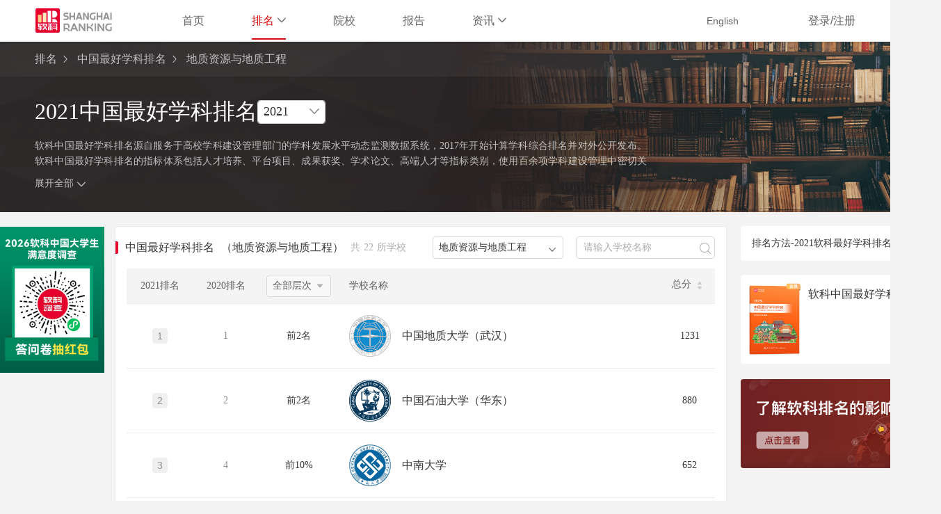

--- FILE ---
content_type: text/html
request_url: https://www.shanghairanking.cn/rankings/bcsr/2021/0818
body_size: 67163
content:
<!doctype html>
<html lang="en">
    <script>!function(t){function c(){c.q.push(arguments)}t.TeaAnalyticsObject="collectEvent",t.collectEvent||(c.q=c.q||[],t.collectEvent=c),t.collectEvent.l=+new Date}(window)</script>
    <script async src="https://sf1-scmcdn-tos.pstatp.com/goofy/log-sdk/collect/collect-autotrack-rangers.js"></script>
    <script>window.collectEvent("init",{app_id:237557,channel:"cn",log:!0,autotrack:!1}),window.collectEvent("start")</script>
    <script type="text/javascript">!function(e,t,n,c,a,r){e[n]=e[n]||function(){(e[n].q=e[n].q||[]).push(arguments)},(a=t.createElement(c)).async=1,a.src="https://www.clarity.ms/tag/gqen6yjgev",(r=t.getElementsByTagName(c)[0]).parentNode.insertBefore(a,r)}(window,document,"clarity","script")</script>
    <head>
        <title>【软科排名】-中国最好学科排名|工学|地质资源与地质工程</title><meta data-n-head="ssr" charset="utf-8"><meta data-n-head="ssr" name="viewport" content="width=device-width,initial-scale=1"><meta data-n-head="ssr" http-equiv="X-UA-Compatible" content="IE=edge"><meta data-n-head="ssr" data-hid="description" name="description" content="中国最好学科排名（Best Chinese Subjects Rankings，简称BCSR）是由上海软科教育信息咨询有限公司（简称软科）于2017年首次发布，该排名旨在用客观数据为高校学科建设提供参考，也为学生择校和公众了解高校学科水平提供信息。本页面主要向大家展示工学、地质资源与地质工程排名。"><meta data-n-head="ssr" data-hid="keywords" name="keywords" content="高校学科,最好学科,工学,地质资源与地质工程"><link data-n-head="ssr" rel="icon" type="image/x-icon" href="/favicon.ico"><link rel="preload" href="/_nuxt/f6ba541.js" as="script"><link rel="preload" href="/_nuxt/5306e32.js" as="script"><link rel="preload" href="/_nuxt/228c495.js" as="script"><link rel="preload" href="/_nuxt/5000f06.js" as="script"><link rel="preload" href="/_nuxt/80d4c94.js" as="script"><link rel="preload" href="/_nuxt/bc658c4.js" as="script"><link rel="preload" href="/_nuxt/73a2db2.js" as="script"><link rel="preload" href="/_nuxt/a49246c.js" as="script"><link rel="preload" href="/_nuxt/9b0811e.js" as="script"><style data-vue-ssr-id="c2ac9f24:0 9b1c80a0:0 47c63c93:0 23873e68:0 29bffa26:0 b0ae0bbe:0 5994dae9:0 152c912a:0 eb94a232:0 bea31e88:0 09934b1a:0 7cfef4d4:0 6294a354:0 23b6741a:0 4cffd2b6:0 7f9a22f7:0 cc2d7748:0 66246cb0:0 a677fb90:0 1a353dc8:0 2a81ba03:0 1a261822:0 072890e0:0 2c5d64af:0 3b809dfa:0 1014e95c:0 f7d0527e:0 5bb001f2:0 005da4cf:0 9047bb7a:0 5c301403:0 18290772:0">.ant-form{box-sizing:border-box;margin:0;padding:0;color:rgba(0,0,0,.65);font-size:14px;font-variant:tabular-nums;line-height:1.5;list-style:none;font-feature-settings:"tnum"}.ant-form legend{display:block;width:100%;margin-bottom:20px;padding:0;color:rgba(0,0,0,.45);font-size:16px;line-height:inherit;border:0;border-bottom:1px solid #d9d9d9}.ant-form label{font-size:14px}.ant-form input[type=search]{box-sizing:border-box}.ant-form input[type=checkbox],.ant-form input[type=radio]{line-height:normal}.ant-form input[type=file]{display:block}.ant-form input[type=range]{display:block;width:100%}.ant-form select[multiple],.ant-form select[size]{height:auto}.ant-form input[type=checkbox]:focus,.ant-form input[type=file]:focus,.ant-form input[type=radio]:focus{outline:thin dotted;outline:5px auto -webkit-focus-ring-color;outline-offset:-2px}.ant-form output{display:block;padding-top:15px;color:rgba(0,0,0,.65);font-size:14px;line-height:1.5}.ant-form-item-required:before{display:inline-block;margin-right:4px;color:#f5222d;font-size:14px;font-family:SimSun,sans-serif;line-height:1;content:"*"}.ant-form-hide-required-mark .ant-form-item-required:before{display:none}.ant-form-item-label>label{color:rgba(0,0,0,.85)}.ant-form-item-label>label:after{content:":";position:relative;top:-.5px;margin:0 8px 0 2px}.ant-form-item-label>label.ant-form-item-no-colon:after{content:" "}.ant-form-item{box-sizing:border-box;padding:0;color:rgba(0,0,0,.65);font-size:14px;font-variant:tabular-nums;line-height:1.5;list-style:none;font-feature-settings:"tnum";margin:0 0 24px;vertical-align:top}.ant-form-item label{position:relative}.ant-form-item label>.anticon{font-size:14px;vertical-align:top}.ant-form-item-control{position:relative;line-height:40px;zoom:1}.ant-form-item-control:after,.ant-form-item-control:before{display:table;content:""}.ant-form-item-control:after{clear:both}.ant-form-item-children{position:relative}.ant-form-item-with-help{margin-bottom:5px}.ant-form-item-label{display:inline-block;overflow:hidden;line-height:39.9999px;white-space:nowrap;text-align:right;vertical-align:middle}.ant-form-item-label-left{text-align:left}.ant-form-item .ant-switch{margin:2px 0 4px}.ant-form-explain,.ant-form-extra{clear:both;min-height:22px;margin-top:-2px;color:rgba(0,0,0,.45);font-size:14px;line-height:1.5;transition:color .3s cubic-bezier(.215,.61,.355,1)}.ant-form-explain{margin-bottom:-1px}.ant-form-extra{padding-top:4px}.ant-form-text{display:inline-block;padding-right:8px}.ant-form-split{display:block;text-align:center}form .has-feedback .ant-input{padding-right:30px}form .has-feedback .ant-input-affix-wrapper .ant-input-suffix{padding-right:18px}form .has-feedback .ant-input-affix-wrapper .ant-input{padding-right:49px}form .has-feedback .ant-input-affix-wrapper.ant-input-affix-wrapper-input-with-clear-btn .ant-input{padding-right:68px}form .has-feedback :not(.ant-input-group-addon)>.ant-select .ant-select-arrow,form .has-feedback :not(.ant-input-group-addon)>.ant-select .ant-select-selection__clear,form .has-feedback>.ant-select .ant-select-arrow,form .has-feedback>.ant-select .ant-select-selection__clear{right:28px}form .has-feedback :not(.ant-input-group-addon)>.ant-select .ant-select-selection-selected-value,form .has-feedback>.ant-select .ant-select-selection-selected-value{padding-right:42px}form .has-feedback .ant-cascader-picker-arrow{margin-right:17px}form .has-feedback .ant-calendar-picker-clear,form .has-feedback .ant-calendar-picker-icon,form .has-feedback .ant-cascader-picker-clear,form .has-feedback .ant-input-search:not(.ant-input-search-enter-button) .ant-input-suffix,form .has-feedback .ant-time-picker-clear,form .has-feedback .ant-time-picker-icon{right:28px}form .ant-mentions,form textarea.ant-input{height:auto;margin-bottom:4px}form .ant-upload{background:0 0}form input[type=checkbox],form input[type=radio]{width:14px;height:14px}form .ant-checkbox-inline,form .ant-radio-inline{display:inline-block;margin-left:8px;font-weight:400;vertical-align:middle;cursor:pointer}form .ant-checkbox-inline:first-child,form .ant-radio-inline:first-child{margin-left:0}form .ant-checkbox-vertical,form .ant-radio-vertical{display:block}form .ant-checkbox-vertical+.ant-checkbox-vertical,form .ant-radio-vertical+.ant-radio-vertical{margin-left:0}form .ant-input-number+.ant-form-text{margin-left:8px}form .ant-input-number-handler-wrap{z-index:2}form .ant-cascader-picker,form .ant-select{width:100%}form .ant-input-group .ant-cascader-picker,form .ant-input-group .ant-select{width:auto}form .ant-input-group-wrapper,form :not(.ant-input-group-wrapper)>.ant-input-group{display:inline-block;vertical-align:middle}form:not(.ant-form-vertical) .ant-input-group-wrapper,form:not(.ant-form-vertical) :not(.ant-input-group-wrapper)>.ant-input-group{position:relative;top:-1px}.ant-col-24.ant-form-item-label,.ant-col-xl-24.ant-form-item-label,.ant-form-vertical .ant-form-item-label{display:block;margin:0;padding:0 0 8px;line-height:1.5;white-space:normal;text-align:left}.ant-col-24.ant-form-item-label label:after,.ant-col-xl-24.ant-form-item-label label:after,.ant-form-vertical .ant-form-item-label label:after{display:none}.ant-form-vertical .ant-form-item{padding-bottom:8px}.ant-form-vertical .ant-form-item-control{line-height:1.5}.ant-form-vertical .ant-form-explain{margin-top:2px;margin-bottom:-5px}.ant-form-vertical .ant-form-extra{margin-top:2px;margin-bottom:-4px}@media (max-width:575px){.ant-form-item-control-wrapper,.ant-form-item-label{display:block;width:100%}.ant-form-item-label{display:block;margin:0;padding:0 0 8px;line-height:1.5;white-space:normal;text-align:left}.ant-form-item-label label:after{display:none}.ant-col-xs-24.ant-form-item-label{display:block;margin:0;padding:0 0 8px;line-height:1.5;white-space:normal;text-align:left}.ant-col-xs-24.ant-form-item-label label:after{display:none}}@media (max-width:767px){.ant-col-sm-24.ant-form-item-label{display:block;margin:0;padding:0 0 8px;line-height:1.5;white-space:normal;text-align:left}.ant-col-sm-24.ant-form-item-label label:after{display:none}}@media (max-width:991px){.ant-col-md-24.ant-form-item-label{display:block;margin:0;padding:0 0 8px;line-height:1.5;white-space:normal;text-align:left}.ant-col-md-24.ant-form-item-label label:after{display:none}}@media (max-width:1199px){.ant-col-lg-24.ant-form-item-label{display:block;margin:0;padding:0 0 8px;line-height:1.5;white-space:normal;text-align:left}.ant-col-lg-24.ant-form-item-label label:after{display:none}}@media (max-width:1599px){.ant-col-xl-24.ant-form-item-label{display:block;margin:0;padding:0 0 8px;line-height:1.5;white-space:normal;text-align:left}.ant-col-xl-24.ant-form-item-label label:after{display:none}}.ant-form-inline .ant-form-item{display:inline-block;margin-right:16px;margin-bottom:0}.ant-form-inline .ant-form-item-with-help{margin-bottom:24px}.ant-form-inline .ant-form-item>.ant-form-item-control-wrapper,.ant-form-inline .ant-form-item>.ant-form-item-label{display:inline-block;vertical-align:top}.ant-form-inline .ant-form-text,.ant-form-inline .has-feedback{display:inline-block}.has-error.has-feedback .ant-form-item-children-icon,.has-success.has-feedback .ant-form-item-children-icon,.has-warning.has-feedback .ant-form-item-children-icon,.is-validating.has-feedback .ant-form-item-children-icon{position:absolute;top:50%;right:0;z-index:1;width:32px;height:20px;margin-top:-10px;font-size:14px;line-height:20px;text-align:center;visibility:visible;animation:zoomIn .3s cubic-bezier(.12,.4,.29,1.46);pointer-events:none}.has-error.has-feedback .ant-form-item-children-icon svg,.has-success.has-feedback .ant-form-item-children-icon svg,.has-warning.has-feedback .ant-form-item-children-icon svg,.is-validating.has-feedback .ant-form-item-children-icon svg{position:absolute;top:0;right:0;bottom:0;left:0;margin:auto}.has-success.has-feedback .ant-form-item-children-icon{color:#52c41a;animation-name:diffZoomIn1!important}.has-warning .ant-form-explain,.has-warning .ant-form-split{color:#faad14}.has-warning .ant-input,.has-warning .ant-input:hover{background-color:#fff;border-color:#faad14}.has-warning .ant-input:focus{border-color:#ffc53d;border-right-width:1px!important;outline:0;box-shadow:0 0 0 2px rgba(250,173,20,.2)}.has-warning .ant-input:not([disabled]):hover{border-color:#faad14}.has-warning .ant-calendar-picker-open .ant-calendar-picker-input{border-color:#ffc53d;border-right-width:1px!important;outline:0;box-shadow:0 0 0 2px rgba(250,173,20,.2)}.has-warning .ant-input-affix-wrapper .ant-input,.has-warning .ant-input-affix-wrapper .ant-input:hover{background-color:#fff;border-color:#faad14}.has-warning .ant-input-affix-wrapper .ant-input:focus{border-color:#ffc53d;border-right-width:1px!important;outline:0;box-shadow:0 0 0 2px rgba(250,173,20,.2)}.has-warning .ant-input-affix-wrapper:hover .ant-input:not(.ant-input-disabled){border-color:#faad14}.has-warning .ant-input-prefix{color:#faad14}.has-warning .ant-input-group-addon{color:#faad14;background-color:#fff;border-color:#faad14}.has-warning .has-feedback{color:#faad14}.has-warning.has-feedback .ant-form-item-children-icon{color:#faad14;animation-name:diffZoomIn3!important}.has-warning .ant-select-selection,.has-warning .ant-select-selection:hover{border-color:#faad14}.has-warning .ant-select-focused .ant-select-selection,.has-warning .ant-select-open .ant-select-selection{border-color:#ffc53d;border-right-width:1px!important;outline:0;box-shadow:0 0 0 2px rgba(250,173,20,.2)}.has-warning .ant-calendar-picker-icon:after,.has-warning .ant-cascader-picker-arrow,.has-warning .ant-picker-icon:after,.has-warning .ant-select-arrow,.has-warning .ant-time-picker-icon:after{color:#faad14}.has-warning .ant-input-number,.has-warning .ant-time-picker-input{border-color:#faad14}.has-warning .ant-input-number-focused,.has-warning .ant-input-number:focus,.has-warning .ant-time-picker-input-focused,.has-warning .ant-time-picker-input:focus{border-color:#ffc53d;border-right-width:1px!important;outline:0;box-shadow:0 0 0 2px rgba(250,173,20,.2)}.has-warning .ant-input-number:not([disabled]):hover,.has-warning .ant-time-picker-input:not([disabled]):hover{border-color:#faad14}.has-warning .ant-cascader-picker:focus .ant-cascader-input{border-color:#ffc53d;border-right-width:1px!important;outline:0;box-shadow:0 0 0 2px rgba(250,173,20,.2)}.has-warning .ant-cascader-picker:hover .ant-cascader-input{border-color:#faad14}.has-error .ant-form-explain,.has-error .ant-form-split{color:#f5222d}.has-error .ant-input,.has-error .ant-input:hover{background-color:#fff;border-color:#f5222d}.has-error .ant-input:focus{border-color:#ff4d4f;border-right-width:1px!important;outline:0;box-shadow:0 0 0 2px rgba(245,34,45,.2)}.has-error .ant-input:not([disabled]):hover{border-color:#f5222d}.has-error .ant-calendar-picker-open .ant-calendar-picker-input{border-color:#ff4d4f;border-right-width:1px!important;outline:0;box-shadow:0 0 0 2px rgba(245,34,45,.2)}.has-error .ant-input-affix-wrapper .ant-input,.has-error .ant-input-affix-wrapper .ant-input:hover{background-color:#fff;border-color:#f5222d}.has-error .ant-input-affix-wrapper .ant-input:focus{border-color:#ff4d4f;border-right-width:1px!important;outline:0;box-shadow:0 0 0 2px rgba(245,34,45,.2)}.has-error .ant-input-affix-wrapper:hover .ant-input:not(.ant-input-disabled){border-color:#f5222d}.has-error .ant-input-prefix{color:#f5222d}.has-error .ant-input-group-addon{color:#f5222d;background-color:#fff;border-color:#f5222d}.has-error .has-feedback{color:#f5222d}.has-error.has-feedback .ant-form-item-children-icon{color:#f5222d;animation-name:diffZoomIn2!important}.has-error .ant-select-selection,.has-error .ant-select-selection:hover{border-color:#f5222d}.has-error .ant-select-focused .ant-select-selection,.has-error .ant-select-open .ant-select-selection{border-color:#ff4d4f;border-right-width:1px!important;outline:0;box-shadow:0 0 0 2px rgba(245,34,45,.2)}.has-error .ant-select.ant-select-auto-complete .ant-input:focus{border-color:#f5222d}.has-error .ant-input-group-addon .ant-select-selection{border-color:transparent;box-shadow:none}.has-error .ant-calendar-picker-icon:after,.has-error .ant-cascader-picker-arrow,.has-error .ant-picker-icon:after,.has-error .ant-select-arrow,.has-error .ant-time-picker-icon:after{color:#f5222d}.has-error .ant-input-number,.has-error .ant-time-picker-input{border-color:#f5222d}.has-error .ant-input-number-focused,.has-error .ant-input-number:focus,.has-error .ant-time-picker-input-focused,.has-error .ant-time-picker-input:focus{border-color:#ff4d4f;border-right-width:1px!important;outline:0;box-shadow:0 0 0 2px rgba(245,34,45,.2)}.has-error .ant-input-number:not([disabled]):hover,.has-error .ant-mention-wrapper .ant-mention-editor,.has-error .ant-mention-wrapper .ant-mention-editor:not([disabled]):hover,.has-error .ant-time-picker-input:not([disabled]):hover{border-color:#f5222d}.has-error .ant-cascader-picker:focus .ant-cascader-input,.has-error .ant-mention-wrapper .ant-mention-editor:not([disabled]):focus,.has-error .ant-mention-wrapper.ant-mention-active:not([disabled]) .ant-mention-editor{border-color:#ff4d4f;border-right-width:1px!important;outline:0;box-shadow:0 0 0 2px rgba(245,34,45,.2)}.has-error .ant-cascader-picker:hover .ant-cascader-input,.has-error .ant-transfer-list{border-color:#f5222d}.has-error .ant-transfer-list-search:not([disabled]){border-color:#d9d9d9}.has-error .ant-transfer-list-search:not([disabled]):hover{border-color:#40a9ff;border-right-width:1px!important}.has-error .ant-transfer-list-search:not([disabled]):focus{border-color:#40a9ff;border-right-width:1px!important;outline:0;box-shadow:0 0 0 2px rgba(24,144,255,.2)}.is-validating.has-feedback .ant-form-item-children-icon{display:inline-block;color:#1890ff}.ant-advanced-search-form .ant-form-item{margin-bottom:24px}.ant-advanced-search-form .ant-form-item-with-help{margin-bottom:5px}.show-help-appear,.show-help-enter,.show-help-leave{animation-duration:.3s;animation-fill-mode:both;animation-play-state:paused}.show-help-appear.show-help-appear-active,.show-help-enter.show-help-enter-active{animation-name:antShowHelpIn;animation-play-state:running}.show-help-leave.show-help-leave-active{animation-name:antShowHelpOut;animation-play-state:running;pointer-events:none}.show-help-appear,.show-help-enter{opacity:0}.show-help-appear,.show-help-enter,.show-help-leave{animation-timing-function:cubic-bezier(.645,.045,.355,1)}@keyframes antShowHelpIn{0%{transform:translateY(-5px);opacity:0}to{transform:translateY(0);opacity:1}}@keyframes antShowHelpOut{to{transform:translateY(-5px);opacity:0}}@keyframes diffZoomIn1{0%{transform:scale(0)}to{transform:scale(1)}}@keyframes diffZoomIn2{0%{transform:scale(0)}to{transform:scale(1)}}@keyframes diffZoomIn3{0%{transform:scale(0)}to{transform:scale(1)}}.ant-input{box-sizing:border-box;margin:0;font-variant:tabular-nums;list-style:none;font-feature-settings:"tnum";position:relative;display:inline-block;width:100%;height:32px;padding:4px 11px;color:rgba(0,0,0,.65);font-size:14px;line-height:1.5;background-color:#fff;background-image:none;border:1px solid #d9d9d9;border-radius:4px;transition:all .3s}.ant-input::-moz-placeholder{color:#bfbfbf;opacity:1}.ant-input:-ms-input-placeholder{color:#bfbfbf}.ant-input::-webkit-input-placeholder{color:#bfbfbf}.ant-input:-moz-placeholder-shown{text-overflow:ellipsis}.ant-input:placeholder-shown{text-overflow:ellipsis}.ant-input:focus,.ant-input:hover{border-color:#40a9ff;border-right-width:1px!important}.ant-input:focus{outline:0;box-shadow:0 0 0 2px rgba(24,144,255,.2)}.ant-input-disabled{color:rgba(0,0,0,.25);background-color:#f5f5f5;cursor:not-allowed;opacity:1}.ant-input-disabled:hover{border-color:#d9d9d9;border-right-width:1px!important}.ant-input[disabled]{color:rgba(0,0,0,.25);background-color:#f5f5f5;cursor:not-allowed;opacity:1}.ant-input[disabled]:hover{border-color:#d9d9d9;border-right-width:1px!important}textarea.ant-input{max-width:100%;height:auto;min-height:32px;line-height:1.5;vertical-align:bottom;transition:all .3s,height 0s}.ant-input-lg{height:40px;padding:6px 11px;font-size:16px}.ant-input-sm{height:24px;padding:1px 7px}.ant-input-group{box-sizing:border-box;margin:0;padding:0;color:rgba(0,0,0,.65);font-size:14px;font-variant:tabular-nums;line-height:1.5;list-style:none;font-feature-settings:"tnum";position:relative;display:table;width:100%;border-collapse:separate;border-spacing:0}.ant-input-group[class*=col-]{float:none;padding-right:0;padding-left:0}.ant-input-group>[class*=col-]{padding-right:8px}.ant-input-group>[class*=col-]:last-child{padding-right:0}.ant-input-group-addon,.ant-input-group-wrap,.ant-input-group>.ant-input{display:table-cell}.ant-input-group-addon:not(:first-child):not(:last-child),.ant-input-group-wrap:not(:first-child):not(:last-child),.ant-input-group>.ant-input:not(:first-child):not(:last-child){border-radius:0}.ant-input-group-addon,.ant-input-group-wrap{width:1px;white-space:nowrap;vertical-align:middle}.ant-input-group-wrap>*{display:block!important}.ant-input-group .ant-input{float:left;width:100%;margin-bottom:0;text-align:inherit}.ant-input-group .ant-input:focus,.ant-input-group .ant-input:hover{z-index:1;border-right-width:1px}.ant-input-group-addon{position:relative;padding:0 11px;color:rgba(0,0,0,.65);font-weight:400;font-size:14px;text-align:center;background-color:#fafafa;border:1px solid #d9d9d9;border-radius:4px;transition:all .3s}.ant-input-group-addon .ant-select{margin:-5px -11px}.ant-input-group-addon .ant-select .ant-select-selection{margin:-1px;background-color:inherit;border:1px solid transparent;box-shadow:none}.ant-input-group-addon .ant-select-focused .ant-select-selection,.ant-input-group-addon .ant-select-open .ant-select-selection{color:#1890ff}.ant-input-group-addon>i:only-child:after{position:absolute;top:0;right:0;bottom:0;left:0;content:""}.ant-input-group-addon:first-child,.ant-input-group-addon:first-child .ant-select .ant-select-selection,.ant-input-group>.ant-input:first-child,.ant-input-group>.ant-input:first-child .ant-select .ant-select-selection{border-top-right-radius:0;border-bottom-right-radius:0}.ant-input-group>.ant-input-affix-wrapper:not(:first-child) .ant-input{border-top-left-radius:0;border-bottom-left-radius:0}.ant-input-group>.ant-input-affix-wrapper:not(:last-child) .ant-input{border-top-right-radius:0;border-bottom-right-radius:0}.ant-input-group-addon:first-child{border-right:0}.ant-input-group-addon:last-child{border-left:0}.ant-input-group-addon:last-child,.ant-input-group-addon:last-child .ant-select .ant-select-selection,.ant-input-group>.ant-input:last-child,.ant-input-group>.ant-input:last-child .ant-select .ant-select-selection{border-top-left-radius:0;border-bottom-left-radius:0}.ant-input-group-lg .ant-input,.ant-input-group-lg>.ant-input-group-addon{height:40px;padding:6px 11px;font-size:16px}.ant-input-group-sm .ant-input,.ant-input-group-sm>.ant-input-group-addon{height:24px;padding:1px 7px}.ant-input-group-lg .ant-select-selection--single{height:40px}.ant-input-group-sm .ant-select-selection--single{height:24px}.ant-input-group .ant-input-affix-wrapper{display:table-cell;float:left;width:100%}.ant-input-group.ant-input-group-compact{display:block;zoom:1}.ant-input-group.ant-input-group-compact:after,.ant-input-group.ant-input-group-compact:before{display:table;content:""}.ant-input-group.ant-input-group-compact:after{clear:both}.ant-input-group.ant-input-group-compact-addon:not(:first-child):not(:last-child),.ant-input-group.ant-input-group-compact-wrap:not(:first-child):not(:last-child),.ant-input-group.ant-input-group-compact>.ant-input:not(:first-child):not(:last-child){border-right-width:1px}.ant-input-group.ant-input-group-compact-addon:not(:first-child):not(:last-child):focus,.ant-input-group.ant-input-group-compact-addon:not(:first-child):not(:last-child):hover,.ant-input-group.ant-input-group-compact-wrap:not(:first-child):not(:last-child):focus,.ant-input-group.ant-input-group-compact-wrap:not(:first-child):not(:last-child):hover,.ant-input-group.ant-input-group-compact>.ant-input:not(:first-child):not(:last-child):focus,.ant-input-group.ant-input-group-compact>.ant-input:not(:first-child):not(:last-child):hover{z-index:1}.ant-input-group.ant-input-group-compact>*{display:inline-block;float:none;vertical-align:top;border-radius:0}.ant-input-group.ant-input-group-compact>:not(:last-child){margin-right:-1px;border-right-width:1px}.ant-input-group.ant-input-group-compact .ant-input{float:none}.ant-input-group.ant-input-group-compact>.ant-calendar-picker .ant-input,.ant-input-group.ant-input-group-compact>.ant-cascader-picker .ant-input,.ant-input-group.ant-input-group-compact>.ant-input-group-wrapper .ant-input,.ant-input-group.ant-input-group-compact>.ant-mention-wrapper .ant-mention-editor,.ant-input-group.ant-input-group-compact>.ant-select-auto-complete .ant-input,.ant-input-group.ant-input-group-compact>.ant-select>.ant-select-selection,.ant-input-group.ant-input-group-compact>.ant-time-picker .ant-time-picker-input{border-right-width:1px;border-radius:0}.ant-input-group.ant-input-group-compact>.ant-calendar-picker .ant-input:focus,.ant-input-group.ant-input-group-compact>.ant-calendar-picker .ant-input:hover,.ant-input-group.ant-input-group-compact>.ant-cascader-picker .ant-input:focus,.ant-input-group.ant-input-group-compact>.ant-cascader-picker .ant-input:hover,.ant-input-group.ant-input-group-compact>.ant-input-group-wrapper .ant-input:focus,.ant-input-group.ant-input-group-compact>.ant-input-group-wrapper .ant-input:hover,.ant-input-group.ant-input-group-compact>.ant-mention-wrapper .ant-mention-editor:focus,.ant-input-group.ant-input-group-compact>.ant-mention-wrapper .ant-mention-editor:hover,.ant-input-group.ant-input-group-compact>.ant-select-auto-complete .ant-input:focus,.ant-input-group.ant-input-group-compact>.ant-select-auto-complete .ant-input:hover,.ant-input-group.ant-input-group-compact>.ant-select-focused,.ant-input-group.ant-input-group-compact>.ant-select>.ant-select-selection:focus,.ant-input-group.ant-input-group-compact>.ant-select>.ant-select-selection:hover,.ant-input-group.ant-input-group-compact>.ant-time-picker .ant-time-picker-input:focus,.ant-input-group.ant-input-group-compact>.ant-time-picker .ant-time-picker-input:hover{z-index:1}.ant-input-group.ant-input-group-compact>.ant-calendar-picker:first-child .ant-input,.ant-input-group.ant-input-group-compact>.ant-cascader-picker:first-child .ant-input,.ant-input-group.ant-input-group-compact>.ant-mention-wrapper:first-child .ant-mention-editor,.ant-input-group.ant-input-group-compact>.ant-select-auto-complete:first-child .ant-input,.ant-input-group.ant-input-group-compact>.ant-select:first-child>.ant-select-selection,.ant-input-group.ant-input-group-compact>.ant-time-picker:first-child .ant-time-picker-input,.ant-input-group.ant-input-group-compact>:first-child{border-top-left-radius:4px;border-bottom-left-radius:4px}.ant-input-group.ant-input-group-compact>.ant-calendar-picker:last-child .ant-input,.ant-input-group.ant-input-group-compact>.ant-cascader-picker-focused:last-child .ant-input,.ant-input-group.ant-input-group-compact>.ant-cascader-picker:last-child .ant-input,.ant-input-group.ant-input-group-compact>.ant-mention-wrapper:last-child .ant-mention-editor,.ant-input-group.ant-input-group-compact>.ant-select-auto-complete:last-child .ant-input,.ant-input-group.ant-input-group-compact>.ant-select:last-child>.ant-select-selection,.ant-input-group.ant-input-group-compact>.ant-time-picker:last-child .ant-time-picker-input,.ant-input-group.ant-input-group-compact>:last-child{border-right-width:1px;border-top-right-radius:4px;border-bottom-right-radius:4px}.ant-input-group.ant-input-group-compact>.ant-select-auto-complete .ant-input{vertical-align:top}.ant-input-group-wrapper{display:inline-block;width:100%;text-align:start;vertical-align:top}.ant-input-affix-wrapper{box-sizing:border-box;margin:0;padding:0;color:rgba(0,0,0,.65);font-size:14px;font-variant:tabular-nums;line-height:1.5;list-style:none;font-feature-settings:"tnum";position:relative;display:inline-block;width:100%;text-align:start}.ant-input-affix-wrapper:hover .ant-input:not(.ant-input-disabled){border-color:#40a9ff;border-right-width:1px!important}.ant-input-affix-wrapper .ant-input{position:relative;text-align:inherit}.ant-input-affix-wrapper .ant-input-prefix,.ant-input-affix-wrapper .ant-input-suffix{position:absolute;top:50%;z-index:2;display:flex;align-items:center;color:rgba(0,0,0,.65);line-height:0;transform:translateY(-50%)}.ant-input-affix-wrapper .ant-input-prefix :not(.anticon),.ant-input-affix-wrapper .ant-input-suffix :not(.anticon){line-height:1.5}.ant-input-affix-wrapper .ant-input-disabled~.ant-input-suffix .anticon{color:rgba(0,0,0,.25);cursor:not-allowed}.ant-input-affix-wrapper .ant-input-prefix{left:12px}.ant-input-affix-wrapper .ant-input-suffix{right:12px}.ant-input-affix-wrapper .ant-input:not(:first-child){padding-left:30px}.ant-input-affix-wrapper .ant-input:not(:last-child){padding-right:30px}.ant-input-affix-wrapper.ant-input-affix-wrapper-input-with-clear-btn .ant-input:not(:last-child){padding-right:49px}.ant-input-affix-wrapper.ant-input-affix-wrapper-textarea-with-clear-btn .ant-input{padding-right:22px}.ant-input-password-icon{color:rgba(0,0,0,.45);cursor:pointer;transition:all .3s}.ant-input-password-icon:hover{color:#333}.ant-input-clear-icon{color:rgba(0,0,0,.25);font-size:12px;cursor:pointer;transition:color .3s;vertical-align:0}.ant-input-clear-icon:hover{color:rgba(0,0,0,.45)}.ant-input-clear-icon:active{color:rgba(0,0,0,.65)}.ant-input-clear-icon+i{margin-left:6px}.ant-input-textarea-clear-icon{color:rgba(0,0,0,.25);font-size:12px;cursor:pointer;transition:color .3s;position:absolute;top:0;right:0;margin:8px 8px 0 0}.ant-input-textarea-clear-icon:hover{color:rgba(0,0,0,.45)}.ant-input-textarea-clear-icon:active{color:rgba(0,0,0,.65)}.ant-input-textarea-clear-icon+i{margin-left:6px}.ant-input-search-icon{color:rgba(0,0,0,.45);cursor:pointer;transition:all .3s}.ant-input-search-icon:hover{color:rgba(0,0,0,.8)}.ant-input-search-enter-button input{border-right:0}.ant-input-search-enter-button input+.ant-input-group-addon,.ant-input-search-enter-button+.ant-input-group-addon{padding:0;border:0}.ant-input-search-enter-button input+.ant-input-group-addon .ant-input-search-button,.ant-input-search-enter-button+.ant-input-group-addon .ant-input-search-button{border-top-left-radius:0;border-bottom-left-radius:0}.ant-modal{box-sizing:border-box;color:rgba(0,0,0,.65);font-size:14px;font-variant:tabular-nums;line-height:1.5;list-style:none;font-feature-settings:"tnum";position:relative;top:100px;width:auto;margin:0 auto;padding:0 0 24px;pointer-events:none}.ant-modal-wrap{position:fixed;top:0;right:0;bottom:0;left:0;z-index:1000;overflow:auto;outline:0;-webkit-overflow-scrolling:touch}.ant-modal-title{margin:0;color:rgba(0,0,0,.85);font-weight:500;font-size:16px;line-height:22px;word-wrap:break-word}.ant-modal-content{position:relative;background-color:#fff;background-clip:padding-box;border:0;border-radius:4px;box-shadow:0 4px 12px rgba(0,0,0,.15);pointer-events:auto}.ant-modal-close{position:absolute;top:0;right:0;z-index:10;padding:0;color:rgba(0,0,0,.45);font-weight:700;line-height:1;text-decoration:none;background:0 0;border:0;outline:0;cursor:pointer;transition:color .3s}.ant-modal-close-x{display:block;width:56px;height:56px;font-size:16px;font-style:normal;line-height:56px;text-align:center;text-transform:none;text-rendering:auto}.ant-modal-close:focus,.ant-modal-close:hover{color:rgba(0,0,0,.75);text-decoration:none}.ant-modal-header{padding:16px 24px;color:rgba(0,0,0,.65);background:#fff;border-bottom:1px solid #e8e8e8;border-radius:4px 4px 0 0}.ant-modal-body{padding:24px;font-size:14px;line-height:1.5;word-wrap:break-word}.ant-modal-footer{padding:10px 16px;text-align:right;background:0 0;border-top:1px solid #e8e8e8;border-radius:0 0 4px 4px}.ant-modal-footer button+button{margin-bottom:0;margin-left:8px}.ant-modal.zoom-appear,.ant-modal.zoom-enter{transform:none;opacity:0;animation-duration:.3s;-webkit-user-select:none;-moz-user-select:none;user-select:none}.ant-modal-mask{position:fixed;top:0;right:0;bottom:0;left:0;z-index:1000;height:100%;background-color:rgba(0,0,0,.45)}.ant-modal-mask-hidden{display:none}.ant-modal-open{overflow:hidden}.ant-modal-centered{text-align:center}.ant-modal-centered:before{display:inline-block;width:0;height:100%;vertical-align:middle;content:""}.ant-modal-centered .ant-modal{top:0;display:inline-block;text-align:left;vertical-align:middle}@media (max-width:767px){.ant-modal{max-width:calc(100vw - 16px);margin:8px auto}.ant-modal-centered .ant-modal{flex:1}}.ant-modal-confirm .ant-modal-header{display:none}.ant-modal-confirm .ant-modal-body{padding:32px 32px 24px}.ant-modal-confirm-body-wrapper{zoom:1}.ant-modal-confirm-body-wrapper:after,.ant-modal-confirm-body-wrapper:before{display:table;content:""}.ant-modal-confirm-body-wrapper:after{clear:both}.ant-modal-confirm-body .ant-modal-confirm-title{display:block;overflow:hidden;color:rgba(0,0,0,.85);font-weight:500;font-size:16px;line-height:1.4}.ant-modal-confirm-body .ant-modal-confirm-content{margin-top:8px;color:rgba(0,0,0,.65);font-size:14px}.ant-modal-confirm-body>.anticon{float:left;margin-right:16px;font-size:22px}.ant-modal-confirm-body>.anticon+.ant-modal-confirm-title+.ant-modal-confirm-content{margin-left:38px}.ant-modal-confirm .ant-modal-confirm-btns{float:right;margin-top:24px}.ant-modal-confirm .ant-modal-confirm-btns button+button{margin-bottom:0;margin-left:8px}.ant-modal-confirm-error .ant-modal-confirm-body>.anticon{color:#f5222d}.ant-modal-confirm-confirm .ant-modal-confirm-body>.anticon,.ant-modal-confirm-warning .ant-modal-confirm-body>.anticon{color:#faad14}.ant-modal-confirm-info .ant-modal-confirm-body>.anticon{color:#1890ff}.ant-modal-confirm-success .ant-modal-confirm-body>.anticon{color:#52c41a}.ant-cascader{box-sizing:border-box;margin:0;padding:0;color:rgba(0,0,0,.65);font-size:14px;font-variant:tabular-nums;line-height:1.5;list-style:none;font-feature-settings:"tnum"}.ant-cascader-input.ant-input{position:static;width:100%;padding-right:24px;background-color:transparent!important;cursor:pointer}.ant-cascader-picker-show-search .ant-cascader-input.ant-input{position:relative}.ant-cascader-picker{box-sizing:border-box;margin:0;padding:0;color:rgba(0,0,0,.65);font-size:14px;font-variant:tabular-nums;line-height:1.5;list-style:none;font-feature-settings:"tnum";position:relative;display:inline-block;background-color:#fff;border-radius:4px;outline:0;cursor:pointer;transition:color .3s}.ant-cascader-picker-with-value .ant-cascader-picker-label{color:transparent}.ant-cascader-picker-disabled{color:rgba(0,0,0,.25);background:#f5f5f5;cursor:not-allowed}.ant-cascader-picker-disabled .ant-cascader-input{cursor:not-allowed}.ant-cascader-picker:focus .ant-cascader-input{border-color:#40a9ff;border-right-width:1px!important;outline:0;box-shadow:0 0 0 2px rgba(24,144,255,.2)}.ant-cascader-picker-show-search.ant-cascader-picker-focused{color:rgba(0,0,0,.25)}.ant-cascader-picker-label{position:absolute;top:50%;left:0;width:100%;height:20px;margin-top:-10px;padding:0 20px 0 12px;overflow:hidden;line-height:20px;white-space:nowrap;text-overflow:ellipsis}.ant-cascader-picker-clear{position:absolute;top:50%;right:12px;z-index:2;width:12px;height:12px;margin-top:-6px;color:rgba(0,0,0,.25);font-size:12px;line-height:12px;background:#fff;cursor:pointer;opacity:0;transition:color .3s ease,opacity .15s ease}.ant-cascader-picker-clear:hover{color:rgba(0,0,0,.45)}.ant-cascader-picker:hover .ant-cascader-picker-clear{opacity:1}.ant-cascader-picker-arrow{position:absolute;top:50%;right:12px;z-index:1;width:12px;height:12px;margin-top:-6px;color:rgba(0,0,0,.25);font-size:12px;line-height:12px;transition:transform .2s}.ant-cascader-picker-arrow.ant-cascader-picker-arrow-expand{transform:rotate(180deg)}.ant-cascader-picker-label:hover+.ant-cascader-input{border-color:#40a9ff;border-right-width:1px!important}.ant-cascader-picker-small .ant-cascader-picker-arrow,.ant-cascader-picker-small .ant-cascader-picker-clear{right:8px}.ant-cascader-menus{position:absolute;z-index:1050;font-size:14px;white-space:nowrap;background:#fff;border-radius:4px;box-shadow:0 2px 8px rgba(0,0,0,.15)}.ant-cascader-menus ol,.ant-cascader-menus ul{margin:0;list-style:none}.ant-cascader-menus-empty,.ant-cascader-menus-hidden{display:none}.ant-cascader-menus.slide-up-appear.slide-up-appear-active.ant-cascader-menus-placement-bottomLeft,.ant-cascader-menus.slide-up-enter.slide-up-enter-active.ant-cascader-menus-placement-bottomLeft{animation-name:antSlideUpIn}.ant-cascader-menus.slide-up-appear.slide-up-appear-active.ant-cascader-menus-placement-topLeft,.ant-cascader-menus.slide-up-enter.slide-up-enter-active.ant-cascader-menus-placement-topLeft{animation-name:antSlideDownIn}.ant-cascader-menus.slide-up-leave.slide-up-leave-active.ant-cascader-menus-placement-bottomLeft{animation-name:antSlideUpOut}.ant-cascader-menus.slide-up-leave.slide-up-leave-active.ant-cascader-menus-placement-topLeft{animation-name:antSlideDownOut}.ant-cascader-menu{display:inline-block;min-width:111px;height:180px;margin:0;padding:4px 0;overflow:auto;vertical-align:top;list-style:none;border-right:1px solid #e8e8e8;-ms-overflow-style:-ms-autohiding-scrollbar}.ant-cascader-menu:first-child{border-radius:4px 0 0 4px}.ant-cascader-menu:last-child{margin-right:-1px;border-right-color:transparent;border-radius:0 4px 4px 0}.ant-cascader-menu:only-child{border-radius:4px}.ant-cascader-menu-item{padding:5px 12px;line-height:22px;white-space:nowrap;cursor:pointer;transition:all .3s}.ant-cascader-menu-item:hover{background:#e6f7ff}.ant-cascader-menu-item-disabled{color:rgba(0,0,0,.25);cursor:not-allowed}.ant-cascader-menu-item-disabled:hover{background:0 0}.ant-cascader-menu-item-active:not(.ant-cascader-menu-item-disabled),.ant-cascader-menu-item-active:not(.ant-cascader-menu-item-disabled):hover{font-weight:600;background-color:#fafafa}.ant-cascader-menu-item-expand{position:relative;padding-right:24px}.ant-cascader-menu-item-expand .ant-cascader-menu-item-expand-icon,.ant-cascader-menu-item-loading-icon{display:inline-block;font-size:12px;transform:scale(.83333333) rotate(0);position:absolute;right:12px;color:rgba(0,0,0,.45)}:root .ant-cascader-menu-item-expand .ant-cascader-menu-item-expand-icon,:root .ant-cascader-menu-item-loading-icon{font-size:12px}.ant-cascader-menu-item-disabled.ant-cascader-menu-item-expand .ant-cascader-menu-item-expand-icon,.ant-cascader-menu-item-disabled.ant-cascader-menu-item-loading-icon{color:rgba(0,0,0,.25)}.ant-cascader-menu-item .ant-cascader-menu-item-keyword{color:#f5222d}.ant-message{box-sizing:border-box;margin:0;padding:0;color:rgba(0,0,0,.65);font-size:14px;font-variant:tabular-nums;line-height:1.5;list-style:none;font-feature-settings:"tnum";position:fixed;top:16px;left:0;z-index:1010;width:100%;pointer-events:none}.ant-message-notice{padding:8px;text-align:center}.ant-message-notice:first-child{margin-top:-8px}.ant-message-notice-content{display:inline-block;padding:10px 16px;background:#fff;border-radius:4px;box-shadow:0 4px 12px rgba(0,0,0,.15);pointer-events:all}.ant-message-success .anticon{color:#52c41a}.ant-message-error .anticon{color:#f5222d}.ant-message-warning .anticon{color:#faad14}.ant-message-info .anticon,.ant-message-loading .anticon{color:#1890ff}.ant-message .anticon{position:relative;top:1px;margin-right:8px;font-size:16px}.ant-message-notice.move-up-leave.move-up-leave-active{overflow:hidden;animation-name:MessageMoveOut;animation-duration:.3s}@keyframes MessageMoveOut{0%{max-height:150px;padding:8px;opacity:1}to{max-height:0;padding:0;opacity:0}}blockquote,body,button,code,dd,div,dl,dt,fieldset,form,h2,h3,h4,h5,h6,input,legend,li,ol,p,pre,td,textarea,th,ul{padding:0;margin:0}abbr,acronym,fieldset,img{border:0}abbr,acronym{font-variant:normal}address,caption,cite,code,dfn,em,th,var{font-weight:400;font-style:normal}table{border-collapse:collapse;border-spacing:0}img,input,select{vertical-align:middle}ol,ul{list-style:none}button{cursor:pointer}button,input,optgroup,option,select,textarea{font-family:inherit;font-size:inherit;font-style:inherit;font-weight:inherit}button:focus,input:focus{outline:0}h1,h2,h3,h4,h5,h6{font-weight:400;font-size:inherit}a,del,ins{text-decoration:none}a:link,a:visited{color:inherit}a:active,a:focus,a:hover{color:inherit;text-decoration:none}.clearfix:after{content:".";display:block;height:0;clear:both;visibility:hidden}::-webkit-scrollbar{width:8px;height:12px}::-webkit-scrollbar-track{border-radius:5px;background-color:#fff}::-webkit-scrollbar-thumb{border-radius:5px;background-color:#ddd}html{font-family:"PingFang SC",Helvetica,"Helvetica Neue",Roboto,"Microsoft YaHei",Arial,sans-serif;font-size:16px;word-spacing:1px;-ms-text-size-adjust:100%;-webkit-text-size-adjust:100%;-moz-osx-font-smoothing:grayscale;-webkit-font-smoothing:antialiased;height:100%}body{min-width:1150px;min-height:100%;position:relative;background-color:#f4f3f4;box-sizing:border-box}.out-container{min-height:calc(100vh - 375px)}.container{width:1180px}.mx-auto{margin-left:auto;margin-right:auto}.custom-button{width:120px;height:40px;background-color:#fff;border-radius:4px;border:1px solid #d7d7d7;color:#605e60;font-size:14px;text-align:center;line-height:40px;outline:0;cursor:pointer}.custom-button-red{background-color:#d60b0a;border:none;color:#fff}.custom-button:disabled{background-color:#eaeaea!important;color:#aeaeae!important;cursor:not-allowed}.shadow-xs{box-shadow:0 3px 12px 0 rgba(0,0,0,.1)}.shadow{box-shadow:0 1px 3px 0 rgba(0,0,0,.1),0 1px 2px 0 rgba(0,0,0,.06)}.align-left{text-align:left}.align-right{text-align:right}.rotate-180{transform:rotate(180deg)}.vxe-table{color:#312f31!important;font-family:PingFang SC!important;font-size:14px!important;border:0!important}.vxe-table .vxe-cell{padding:8px 16px!important}.vxe-header--column .vxe-cell{padding:10px 16px!important}.vxe-table--header-wrapper{background-color:#fff!important}.vxe-table--header{background-color:#f4f3f4}.vxe-header--row{font-family:PingFang SC;font-size:14px;color:#312f31}.vxe-table--header-border-line{border-bottom:none}.vxe-header--column{background-image:linear-gradient(180deg,#eaeaea 0,#eaeaea 50%,transparent 0)!important;background-size:1px 6px!important;background-repeat:repeat-y!important}.vxe-header--column:last-child{background-image:none!important}.vxe-header--column{padding:0!important;height:40px!important}.vxe-body--column{padding:0!important;height:36px!important;background-image:linear-gradient(180deg,#eaeaea 0,#eaeaea 50%,transparent 0)!important}.vxe-body--column,.vxe-body--column:last-child{background-size:1px 6px!important;background-repeat:repeat-y!important}.vxe-body--column:last-child{background-image:linear-gradient(180deg,#fff 0,#fff 50%,transparent 0)!important}.vxe-body--row{background-image:linear-gradient(90deg,#eaeaea 0,#eaeaea 50%,transparent 0)!important;background-size:6px 1px!important;background-repeat:repeat-x!important}.vxe-table--body{border-bottom:1px dashed #eaeaea!important}.vxe-table--border-line{border:none!important;position:relative!important;height:0!important;background-image:linear-gradient(90deg,#eaeaea 0,#eaeaea 50%,transparent 0)!important;background-size:6px 1px!important;background-repeat:repeat-x!important}.vxe-header--column .vxe-resizable.is--line:before{width:0!important}.vxe-table--header-border-line{border-bottom:none!important}.ant-pagination-jump-next .ant-pagination-item-container .ant-pagination-item-link-icon,.ant-pagination-jump-prev .ant-pagination-item-container .ant-pagination-item-link-icon{color:#d60b0a!important}.ant-pagination-options-quick-jumper input:focus,.ant-pagination-options-quick-jumper input:hover{outline:0!important;border:1px solid #f7cece!important}.ant-pagination-options-quick-jumper input:focus{box-shadow:none!important}.ant-input:focus,.ant-input:hover{border-color:#f7cece}.ant-input:focus{box-shadow:none}.vert-form .ant-form-explain{margin-top:2px;margin-bottom:-5px;position:absolute!important;top:-30px;right:0}.ant-form-item-label>label{color:#605e60}.ant-cascader-picker:focus .ant-cascader-input{border-color:#f7cece;border-right-width:1px!important;outline:0;box-shadow:none}.ant-cascader-input.ant-input{font-size:14px}.ant-message-notice-content{margin:auto;justify-content:center;background-color:#e9f2ff;width:383px;height:50px;border:1px solid #d4e5ff;color:#2c7dff;font-size:14px;font-family:PingFang SC;visibility:hidden}.ant-message-error{background-color:#fae5e5;color:#d71312}.ant-message-error,.ant-message-success{display:flex;align-items:center;justify-content:center;width:383px;height:50px;padding:10px 16px;border-radius:4px;border:none;visibility:visible;box-sizing:border-box}.ant-message-success{background-color:#eefae9;color:#52c41a}.ant-cascader-menu{width:50%;height:165px}.ant-form-vertical .ant-form-item{padding-bottom:0}.ant-cascader-menu-item{line-height:30px}.ant-cascader-menu-item:hover{background:#fafafa}.ant-message .anticon{margin-right:4px;font-size:17px;top:2px}input:-webkit-autofill,input:-webkit-autofill:active,input:-webkit-autofill:focus,input:-webkit-autofill:hover{-webkit-transition-delay:99999s;-webkit-transition:color 99999s ease-out,background-color 99999s ease-out}.tag-flex-center{display:flex;justify-content:center;align-items:center}@font-face{font-family:swiper-icons;src:url("data:application/font-woff;charset=utf-8;base64, [base64]//wADZ2x5ZgAAAywAAADMAAAD2MHtryVoZWFkAAABbAAAADAAAAA2E2+eoWhoZWEAAAGcAAAAHwAAACQC9gDzaG10eAAAAigAAAAZAAAArgJkABFsb2NhAAAC0AAAAFoAAABaFQAUGG1heHAAAAG8AAAAHwAAACAAcABAbmFtZQAAA/gAAAE5AAACXvFdBwlwb3N0AAAFNAAAAGIAAACE5s74hXjaY2BkYGAAYpf5Hu/j+W2+MnAzMYDAzaX6QjD6/4//Bxj5GA8AuRwMYGkAPywL13jaY2BkYGA88P8Agx4j+/8fQDYfA1AEBWgDAIB2BOoAeNpjYGRgYNBh4GdgYgABEMnIABJzYNADCQAACWgAsQB42mNgYfzCOIGBlYGB0YcxjYGBwR1Kf2WQZGhhYGBiYGVmgAFGBiQQkOaawtDAoMBQxXjg/wEGPcYDDA4wNUA2CCgwsAAAO4EL6gAAeNpj2M0gyAACqxgGNWBkZ2D4/wMA+xkDdgAAAHjaY2BgYGaAYBkGRgYQiAHyGMF8FgYHIM3DwMHABGQrMOgyWDLEM1T9/w8UBfEMgLzE////P/5//f/V/xv+r4eaAAeMbAxwIUYmIMHEgKYAYjUcsDAwsLKxc3BycfPw8jEQA/[base64]/uznmfPFBNODM2K7MTQ45YEAZqGP81AmGGcF3iPqOop0r1SPTaTbVkfUe4HXj97wYE+yNwWYxwWu4v1ugWHgo3S1XdZEVqWM7ET0cfnLGxWfkgR42o2PvWrDMBSFj/IHLaF0zKjRgdiVMwScNRAoWUoH78Y2icB/yIY09An6AH2Bdu/UB+yxopYshQiEvnvu0dURgDt8QeC8PDw7Fpji3fEA4z/PEJ6YOB5hKh4dj3EvXhxPqH/SKUY3rJ7srZ4FZnh1PMAtPhwP6fl2PMJMPDgeQ4rY8YT6Gzao0eAEA409DuggmTnFnOcSCiEiLMgxCiTI6Cq5DZUd3Qmp10vO0LaLTd2cjN4fOumlc7lUYbSQcZFkutRG7g6JKZKy0RmdLY680CDnEJ+UMkpFFe1RN7nxdVpXrC4aTtnaurOnYercZg2YVmLN/d/gczfEimrE/fs/bOuq29Zmn8tloORaXgZgGa78yO9/cnXm2BpaGvq25Dv9S4E9+5SIc9PqupJKhYFSSl47+Qcr1mYNAAAAeNptw0cKwkAAAMDZJA8Q7OUJvkLsPfZ6zFVERPy8qHh2YER+3i/BP83vIBLLySsoKimrqKqpa2hp6+jq6RsYGhmbmJqZSy0sraxtbO3sHRydnEMU4uR6yx7JJXveP7WrDycAAAAAAAH//wACeNpjYGRgYOABYhkgZgJCZgZNBkYGLQZtIJsFLMYAAAw3ALgAeNolizEKgDAQBCchRbC2sFER0YD6qVQiBCv/H9ezGI6Z5XBAw8CBK/m5iQQVauVbXLnOrMZv2oLdKFa8Pjuru2hJzGabmOSLzNMzvutpB3N42mNgZGBg4GKQYzBhYMxJLMlj4GBgAYow/P/PAJJhLM6sSoWKfWCAAwDAjgbRAAB42mNgYGBkAIIbCZo5IPrmUn0hGA0AO8EFTQAA") format("woff");font-weight:400;font-style:normal}:root{--swiper-theme-color:#007aff}.swiper-container{margin-left:auto;margin-right:auto;position:relative;overflow:hidden;list-style:none;padding:0;z-index:1}.swiper-container-vertical>.swiper-wrapper{flex-direction:column}.swiper-wrapper{position:relative;width:100%;height:100%;z-index:1;display:flex;transition-property:transform;box-sizing:content-box}.swiper-container-android .swiper-slide,.swiper-wrapper{transform:translateZ(0)}.swiper-container-multirow>.swiper-wrapper{flex-wrap:wrap}.swiper-container-multirow-column>.swiper-wrapper{flex-wrap:wrap;flex-direction:column}.swiper-container-free-mode>.swiper-wrapper{transition-timing-function:ease-out;margin:0 auto}.swiper-slide{flex-shrink:0;width:100%;height:100%;position:relative;transition-property:transform}.swiper-slide-invisible-blank{visibility:hidden}.swiper-container-autoheight,.swiper-container-autoheight .swiper-slide{height:auto}.swiper-container-autoheight .swiper-wrapper{align-items:flex-start;transition-property:transform,height}.swiper-container-3d{perspective:1200px}.swiper-container-3d .swiper-cube-shadow,.swiper-container-3d .swiper-slide,.swiper-container-3d .swiper-slide-shadow-bottom,.swiper-container-3d .swiper-slide-shadow-left,.swiper-container-3d .swiper-slide-shadow-right,.swiper-container-3d .swiper-slide-shadow-top,.swiper-container-3d .swiper-wrapper{transform-style:preserve-3d}.swiper-container-3d .swiper-slide-shadow-bottom,.swiper-container-3d .swiper-slide-shadow-left,.swiper-container-3d .swiper-slide-shadow-right,.swiper-container-3d .swiper-slide-shadow-top{position:absolute;left:0;top:0;width:100%;height:100%;pointer-events:none;z-index:10}.swiper-container-3d .swiper-slide-shadow-left{background-image:linear-gradient(270deg,rgba(0,0,0,.5),transparent)}.swiper-container-3d .swiper-slide-shadow-right{background-image:linear-gradient(90deg,rgba(0,0,0,.5),transparent)}.swiper-container-3d .swiper-slide-shadow-top{background-image:linear-gradient(0deg,rgba(0,0,0,.5),transparent)}.swiper-container-3d .swiper-slide-shadow-bottom{background-image:linear-gradient(180deg,rgba(0,0,0,.5),transparent)}.swiper-container-css-mode>.swiper-wrapper{overflow:auto;scrollbar-width:none;-ms-overflow-style:none}.swiper-container-css-mode>.swiper-wrapper::-webkit-scrollbar{display:none}.swiper-container-css-mode>.swiper-wrapper>.swiper-slide{scroll-snap-align:start start}.swiper-container-horizontal.swiper-container-css-mode>.swiper-wrapper{scroll-snap-type:x mandatory}.swiper-container-vertical.swiper-container-css-mode>.swiper-wrapper{scroll-snap-type:y mandatory}:root{--swiper-navigation-size:44px}.swiper-button-next,.swiper-button-prev{position:absolute;top:50%;width:calc(var(--swiper-navigation-size)/44*27);height:var(--swiper-navigation-size);margin-top:calc(var(--swiper-navigation-size)*-1/2);z-index:10;cursor:pointer;display:flex;align-items:center;justify-content:center;color:var(--swiper-navigation-color,var(--swiper-theme-color))}.swiper-button-next.swiper-button-disabled,.swiper-button-prev.swiper-button-disabled{opacity:.35;cursor:auto;pointer-events:none}.swiper-button-next:after,.swiper-button-prev:after{font-family:swiper-icons;font-size:var(--swiper-navigation-size);text-transform:none!important;letter-spacing:0;text-transform:none;font-variant:normal;line-height:1}.swiper-button-prev,.swiper-container-rtl .swiper-button-next{left:10px;right:auto}.swiper-button-prev:after,.swiper-container-rtl .swiper-button-next:after{content:"prev"}.swiper-button-next,.swiper-container-rtl .swiper-button-prev{right:10px;left:auto}.swiper-button-next:after,.swiper-container-rtl .swiper-button-prev:after{content:"next"}.swiper-button-next.swiper-button-white,.swiper-button-prev.swiper-button-white{--swiper-navigation-color:#fff}.swiper-button-next.swiper-button-black,.swiper-button-prev.swiper-button-black{--swiper-navigation-color:#000}.swiper-button-lock{display:none}.swiper-pagination{position:absolute;text-align:center;transition:opacity .3s;transform:translateZ(0);z-index:10}.swiper-pagination.swiper-pagination-hidden{opacity:0}.swiper-container-horizontal>.swiper-pagination-bullets,.swiper-pagination-custom,.swiper-pagination-fraction{bottom:10px;left:0;width:100%}.swiper-pagination-bullets-dynamic{overflow:hidden;font-size:0}.swiper-pagination-bullets-dynamic .swiper-pagination-bullet{transform:scale(.33);position:relative}.swiper-pagination-bullets-dynamic .swiper-pagination-bullet-active,.swiper-pagination-bullets-dynamic .swiper-pagination-bullet-active-main{transform:scale(1)}.swiper-pagination-bullets-dynamic .swiper-pagination-bullet-active-prev{transform:scale(.66)}.swiper-pagination-bullets-dynamic .swiper-pagination-bullet-active-prev-prev{transform:scale(.33)}.swiper-pagination-bullets-dynamic .swiper-pagination-bullet-active-next{transform:scale(.66)}.swiper-pagination-bullets-dynamic .swiper-pagination-bullet-active-next-next{transform:scale(.33)}.swiper-pagination-bullet{width:8px;height:8px;display:inline-block;border-radius:100%;background:#000;opacity:.2}button.swiper-pagination-bullet{border:none;margin:0;padding:0;box-shadow:none;-webkit-appearance:none;-moz-appearance:none;appearance:none}.swiper-pagination-clickable .swiper-pagination-bullet{cursor:pointer}.swiper-pagination-bullet-active{opacity:1;background:var(--swiper-pagination-color,var(--swiper-theme-color))}.swiper-container-vertical>.swiper-pagination-bullets{right:10px;top:50%;transform:translate3d(0,-50%,0)}.swiper-container-vertical>.swiper-pagination-bullets .swiper-pagination-bullet{margin:6px 0;display:block}.swiper-container-vertical>.swiper-pagination-bullets.swiper-pagination-bullets-dynamic{top:50%;transform:translateY(-50%);width:8px}.swiper-container-vertical>.swiper-pagination-bullets.swiper-pagination-bullets-dynamic .swiper-pagination-bullet{display:inline-block;transition:transform .2s,top .2s}.swiper-container-horizontal>.swiper-pagination-bullets .swiper-pagination-bullet{margin:0 4px}.swiper-container-horizontal>.swiper-pagination-bullets.swiper-pagination-bullets-dynamic{left:50%;transform:translateX(-50%);white-space:nowrap}.swiper-container-horizontal>.swiper-pagination-bullets.swiper-pagination-bullets-dynamic .swiper-pagination-bullet{transition:transform .2s,left .2s}.swiper-container-horizontal.swiper-container-rtl>.swiper-pagination-bullets-dynamic .swiper-pagination-bullet{transition:transform .2s,right .2s}.swiper-pagination-progressbar{background:rgba(0,0,0,.25);position:absolute}.swiper-pagination-progressbar .swiper-pagination-progressbar-fill{background:var(--swiper-pagination-color,var(--swiper-theme-color));position:absolute;left:0;top:0;width:100%;height:100%;transform:scale(0);transform-origin:left top}.swiper-container-rtl .swiper-pagination-progressbar .swiper-pagination-progressbar-fill{transform-origin:right top}.swiper-container-horizontal>.swiper-pagination-progressbar,.swiper-container-vertical>.swiper-pagination-progressbar.swiper-pagination-progressbar-opposite{width:100%;height:4px;left:0;top:0}.swiper-container-horizontal>.swiper-pagination-progressbar.swiper-pagination-progressbar-opposite,.swiper-container-vertical>.swiper-pagination-progressbar{width:4px;height:100%;left:0;top:0}.swiper-pagination-white{--swiper-pagination-color:#fff}.swiper-pagination-black{--swiper-pagination-color:#000}.swiper-pagination-lock{display:none}.swiper-scrollbar{border-radius:10px;position:relative;-ms-touch-action:none;background:rgba(0,0,0,.1)}.swiper-container-horizontal>.swiper-scrollbar{position:absolute;left:1%;bottom:3px;z-index:50;height:5px;width:98%}.swiper-container-vertical>.swiper-scrollbar{position:absolute;right:3px;top:1%;z-index:50;width:5px;height:98%}.swiper-scrollbar-drag{height:100%;width:100%;position:relative;background:rgba(0,0,0,.5);border-radius:10px;left:0;top:0}.swiper-scrollbar-cursor-drag{cursor:move}.swiper-scrollbar-lock{display:none}.swiper-zoom-container{width:100%;height:100%;display:flex;justify-content:center;align-items:center;text-align:center}.swiper-zoom-container>canvas,.swiper-zoom-container>img,.swiper-zoom-container>svg{max-width:100%;max-height:100%;object-fit:contain}.swiper-slide-zoomed{cursor:move}.swiper-lazy-preloader{width:42px;height:42px;position:absolute;left:50%;top:50%;margin-left:-21px;margin-top:-21px;z-index:10;transform-origin:50%;animation:swiper-preloader-spin 1s linear infinite;box-sizing:border-box;border-radius:50%;border:4px solid var(--swiper-preloader-color,var(--swiper-theme-color));border-top:4px solid transparent}.swiper-lazy-preloader-white{--swiper-preloader-color:#fff}.swiper-lazy-preloader-black{--swiper-preloader-color:#000}@keyframes swiper-preloader-spin{to{transform:rotate(1turn)}}.swiper-container .swiper-notification{position:absolute;left:0;top:0;pointer-events:none;opacity:0;z-index:-1000}.swiper-container-fade.swiper-container-free-mode .swiper-slide{transition-timing-function:ease-out}.swiper-container-fade .swiper-slide{pointer-events:none;transition-property:opacity}.swiper-container-fade .swiper-slide .swiper-slide{pointer-events:none}.swiper-container-fade .swiper-slide-active,.swiper-container-fade .swiper-slide-active .swiper-slide-active{pointer-events:auto}.swiper-container-cube{overflow:visible}.swiper-container-cube .swiper-slide{pointer-events:none;-webkit-backface-visibility:hidden;backface-visibility:hidden;z-index:1;visibility:hidden;transform-origin:0 0;width:100%;height:100%}.swiper-container-cube .swiper-slide .swiper-slide{pointer-events:none}.swiper-container-cube.swiper-container-rtl .swiper-slide{transform-origin:100% 0}.swiper-container-cube .swiper-slide-active,.swiper-container-cube .swiper-slide-active .swiper-slide-active{pointer-events:auto}.swiper-container-cube .swiper-slide-active,.swiper-container-cube .swiper-slide-next,.swiper-container-cube .swiper-slide-next+.swiper-slide,.swiper-container-cube .swiper-slide-prev{pointer-events:auto;visibility:visible}.swiper-container-cube .swiper-slide-shadow-bottom,.swiper-container-cube .swiper-slide-shadow-left,.swiper-container-cube .swiper-slide-shadow-right,.swiper-container-cube .swiper-slide-shadow-top{z-index:0;-webkit-backface-visibility:hidden;backface-visibility:hidden}.swiper-container-cube .swiper-cube-shadow{position:absolute;left:0;bottom:0;width:100%;height:100%;background:#000;opacity:.6;-webkit-filter:blur(50px);filter:blur(50px);z-index:0}.swiper-container-flip{overflow:visible}.swiper-container-flip .swiper-slide{pointer-events:none;-webkit-backface-visibility:hidden;backface-visibility:hidden;z-index:1}.swiper-container-flip .swiper-slide .swiper-slide{pointer-events:none}.swiper-container-flip .swiper-slide-active,.swiper-container-flip .swiper-slide-active .swiper-slide-active{pointer-events:auto}.swiper-container-flip .swiper-slide-shadow-bottom,.swiper-container-flip .swiper-slide-shadow-left,.swiper-container-flip .swiper-slide-shadow-right,.swiper-container-flip .swiper-slide-shadow-top{z-index:0;-webkit-backface-visibility:hidden;backface-visibility:hidden}html{-webkit-tap-highlight-color:transparent}body{margin:0;font-family:-apple-system,BlinkMacSystemFont,"Helvetica Neue",Helvetica,Segoe UI,Arial,Roboto,"PingFang SC",miui,"Hiragino Sans GB","Microsoft Yahei",sans-serif}a{text-decoration:none}button,input,textarea{color:inherit;font:inherit}[class*=van-]:focus,a:focus,button:focus,input:focus,textarea:focus{outline:0}ol,ul{margin:0;padding:0;list-style:none}.van-ellipsis{overflow:hidden;white-space:nowrap;text-overflow:ellipsis}.van-multi-ellipsis--l2{-webkit-line-clamp:2}.van-multi-ellipsis--l2,.van-multi-ellipsis--l3{display:-webkit-box;overflow:hidden;text-overflow:ellipsis;-webkit-box-orient:vertical}.van-multi-ellipsis--l3{-webkit-line-clamp:3}.van-clearfix:after{display:table;clear:both;content:""}[class*=van-hairline]:after{position:absolute;box-sizing:border-box;content:" ";pointer-events:none;top:-50%;right:-50%;bottom:-50%;left:-50%;border:0 solid #ebedf0;-webkit-transform:scale(.5);transform:scale(.5)}.van-hairline,.van-hairline--bottom,.van-hairline--left,.van-hairline--right,.van-hairline--surround,.van-hairline--top,.van-hairline--top-bottom{position:relative}.van-hairline--top:after{border-top-width:1px}.van-hairline--left:after{border-left-width:1px}.van-hairline--right:after{border-right-width:1px}.van-hairline--bottom:after{border-bottom-width:1px}.van-hairline--top-bottom:after,.van-hairline-unset--top-bottom:after{border-width:1px 0}.van-hairline--surround:after{border-width:1px}@-webkit-keyframes van-slide-up-enter{0%{-webkit-transform:translate3d(0,100%,0);transform:translate3d(0,100%,0)}}@keyframes van-slide-up-enter{0%{-webkit-transform:translate3d(0,100%,0);transform:translate3d(0,100%,0)}}@-webkit-keyframes van-slide-up-leave{to{-webkit-transform:translate3d(0,100%,0);transform:translate3d(0,100%,0)}}@keyframes van-slide-up-leave{to{-webkit-transform:translate3d(0,100%,0);transform:translate3d(0,100%,0)}}@-webkit-keyframes van-slide-down-enter{0%{-webkit-transform:translate3d(0,-100%,0);transform:translate3d(0,-100%,0)}}@keyframes van-slide-down-enter{0%{-webkit-transform:translate3d(0,-100%,0);transform:translate3d(0,-100%,0)}}@-webkit-keyframes van-slide-down-leave{to{-webkit-transform:translate3d(0,-100%,0);transform:translate3d(0,-100%,0)}}@keyframes van-slide-down-leave{to{-webkit-transform:translate3d(0,-100%,0);transform:translate3d(0,-100%,0)}}@-webkit-keyframes van-slide-left-enter{0%{-webkit-transform:translate3d(-100%,0,0);transform:translate3d(-100%,0,0)}}@keyframes van-slide-left-enter{0%{-webkit-transform:translate3d(-100%,0,0);transform:translate3d(-100%,0,0)}}@-webkit-keyframes van-slide-left-leave{to{-webkit-transform:translate3d(-100%,0,0);transform:translate3d(-100%,0,0)}}@keyframes van-slide-left-leave{to{-webkit-transform:translate3d(-100%,0,0);transform:translate3d(-100%,0,0)}}@-webkit-keyframes van-slide-right-enter{0%{-webkit-transform:translate3d(100%,0,0);transform:translate3d(100%,0,0)}}@keyframes van-slide-right-enter{0%{-webkit-transform:translate3d(100%,0,0);transform:translate3d(100%,0,0)}}@-webkit-keyframes van-slide-right-leave{to{-webkit-transform:translate3d(100%,0,0);transform:translate3d(100%,0,0)}}@keyframes van-slide-right-leave{to{-webkit-transform:translate3d(100%,0,0);transform:translate3d(100%,0,0)}}@-webkit-keyframes van-fade-in{0%{opacity:0}to{opacity:1}}@keyframes van-fade-in{0%{opacity:0}to{opacity:1}}@-webkit-keyframes van-fade-out{0%{opacity:1}to{opacity:0}}@keyframes van-fade-out{0%{opacity:1}to{opacity:0}}@-webkit-keyframes van-rotate{0%{-webkit-transform:rotate(0);transform:rotate(0)}to{-webkit-transform:rotate(1turn);transform:rotate(1turn)}}@keyframes van-rotate{0%{-webkit-transform:rotate(0);transform:rotate(0)}to{-webkit-transform:rotate(1turn);transform:rotate(1turn)}}.van-fade-enter-active{-webkit-animation:van-fade-in .3s ease-out both;animation:van-fade-in .3s ease-out both}.van-fade-leave-active{-webkit-animation:van-fade-out .3s ease-in both;animation:van-fade-out .3s ease-in both}.van-slide-up-enter-active{-webkit-animation:van-slide-up-enter .3s ease-out both;animation:van-slide-up-enter .3s ease-out both}.van-slide-up-leave-active{-webkit-animation:van-slide-up-leave .3s ease-in both;animation:van-slide-up-leave .3s ease-in both}.van-slide-down-enter-active{-webkit-animation:van-slide-down-enter .3s ease-out both;animation:van-slide-down-enter .3s ease-out both}.van-slide-down-leave-active{-webkit-animation:van-slide-down-leave .3s ease-in both;animation:van-slide-down-leave .3s ease-in both}.van-slide-left-enter-active{-webkit-animation:van-slide-left-enter .3s ease-out both;animation:van-slide-left-enter .3s ease-out both}.van-slide-left-leave-active{-webkit-animation:van-slide-left-leave .3s ease-in both;animation:van-slide-left-leave .3s ease-in both}.van-slide-right-enter-active{-webkit-animation:van-slide-right-enter .3s ease-out both;animation:van-slide-right-enter .3s ease-out both}.van-slide-right-leave-active{-webkit-animation:van-slide-right-leave .3s ease-in both;animation:van-slide-right-leave .3s ease-in both}.van-overlay{position:fixed;top:0;left:0;z-index:1;width:100%;height:100%;background-color:rgba(0,0,0,.7)}.van-info{position:absolute;top:0;right:0;box-sizing:border-box;min-width:16px;padding:0 3px;color:#fff;font-weight:500;font-size:12px;font-family:-apple-system-font,Helvetica Neue,Arial,sans-serif;line-height:1.2;text-align:center;background-color:#ee0a24;border:1px solid #fff;border-radius:16px;-webkit-transform:translate(50%,-50%);transform:translate(50%,-50%);-webkit-transform-origin:100%;transform-origin:100%}.van-info--dot{width:8px;min-width:0;height:8px;background-color:#ee0a24;border-radius:100%}.van-sidebar-item{position:relative;display:block;box-sizing:border-box;padding:20px 12px;overflow:hidden;color:#323233;font-size:14px;line-height:20px;background-color:#f7f8fa;cursor:pointer;-webkit-user-select:none;user-select:none}.van-sidebar-item:active{background-color:#f2f3f5}.van-sidebar-item__text{position:relative;display:inline-block;word-break:break-all}.van-sidebar-item:not(:last-child):after{border-bottom-width:1px}.van-sidebar-item--select{color:#323233;font-weight:500}.van-sidebar-item--select,.van-sidebar-item--select:active{background-color:#fff}.van-sidebar-item--select:before{position:absolute;top:50%;left:0;width:4px;height:16px;background-color:#ee0a24;-webkit-transform:translateY(-50%);transform:translateY(-50%);content:""}.van-sidebar-item--disabled{color:#c8c9cc;cursor:not-allowed}.van-sidebar-item--disabled:active{background-color:#f7f8fa}.van-icon{position:relative;font:normal normal normal 14px/1 vant-icon;font-size:inherit;text-rendering:auto;-webkit-font-smoothing:antialiased}.van-icon,.van-icon:before{display:inline-block}.van-icon-exchange:before{content:"\e6af"}.van-icon-eye:before{content:"\e6b0"}.van-icon-enlarge:before{content:"\e6b1"}.van-icon-expand-o:before{content:"\e6b2"}.van-icon-eye-o:before{content:"\e6b3"}.van-icon-expand:before{content:"\e6b4"}.van-icon-filter-o:before{content:"\e6b5"}.van-icon-fire:before{content:"\e6b6"}.van-icon-fail:before{content:"\e6b7"}.van-icon-failure:before{content:"\e6b8"}.van-icon-fire-o:before{content:"\e6b9"}.van-icon-flag-o:before{content:"\e6ba"}.van-icon-font:before{content:"\e6bb"}.van-icon-font-o:before{content:"\e6bc"}.van-icon-gem-o:before{content:"\e6bd"}.van-icon-flower-o:before{content:"\e6be"}.van-icon-gem:before{content:"\e6bf"}.van-icon-gift-card:before{content:"\e6c0"}.van-icon-friends:before{content:"\e6c1"}.van-icon-friends-o:before{content:"\e6c2"}.van-icon-gold-coin:before{content:"\e6c3"}.van-icon-gold-coin-o:before{content:"\e6c4"}.van-icon-good-job-o:before{content:"\e6c5"}.van-icon-gift:before{content:"\e6c6"}.van-icon-gift-o:before{content:"\e6c7"}.van-icon-gift-card-o:before{content:"\e6c8"}.van-icon-good-job:before{content:"\e6c9"}.van-icon-home-o:before{content:"\e6ca"}.van-icon-goods-collect:before{content:"\e6cb"}.van-icon-graphic:before{content:"\e6cc"}.van-icon-goods-collect-o:before{content:"\e6cd"}.van-icon-hot-o:before{content:"\e6ce"}.van-icon-info:before{content:"\e6cf"}.van-icon-hotel-o:before{content:"\e6d0"}.van-icon-info-o:before{content:"\e6d1"}.van-icon-hot-sale-o:before{content:"\e6d2"}.van-icon-hot:before{content:"\e6d3"}.van-icon-like:before{content:"\e6d4"}.van-icon-idcard:before{content:"\e6d5"}.van-icon-invitation:before{content:"\e6d6"}.van-icon-like-o:before{content:"\e6d7"}.van-icon-hot-sale:before{content:"\e6d8"}.van-icon-location-o:before{content:"\e6d9"}.van-icon-location:before{content:"\e6da"}.van-icon-label:before{content:"\e6db"}.van-icon-lock:before{content:"\e6dc"}.van-icon-label-o:before{content:"\e6dd"}.van-icon-map-marked:before{content:"\e6de"}.van-icon-logistics:before{content:"\e6df"}.van-icon-manager:before{content:"\e6e0"}.van-icon-more:before{content:"\e6e1"}.van-icon-live:before{content:"\e6e2"}.van-icon-manager-o:before{content:"\e6e3"}.van-icon-medal:before{content:"\e6e4"}.van-icon-more-o:before{content:"\e6e5"}.van-icon-music-o:before{content:"\e6e6"}.van-icon-music:before{content:"\e6e7"}.van-icon-new-arrival-o:before{content:"\e6e8"}.van-icon-medal-o:before{content:"\e6e9"}.van-icon-new-o:before{content:"\e6ea"}.van-icon-free-postage:before{content:"\e6eb"}.van-icon-newspaper-o:before{content:"\e6ec"}.van-icon-new-arrival:before{content:"\e6ed"}.van-icon-minus:before{content:"\e6ee"}.van-icon-orders-o:before{content:"\e6ef"}.van-icon-new:before{content:"\e6f0"}.van-icon-paid:before{content:"\e6f1"}.van-icon-notes-o:before{content:"\e6f2"}.van-icon-other-pay:before{content:"\e6f3"}.van-icon-pause-circle:before{content:"\e6f4"}.van-icon-pause:before{content:"\e6f5"}.van-icon-pause-circle-o:before{content:"\e6f6"}.van-icon-peer-pay:before{content:"\e6f7"}.van-icon-pending-payment:before{content:"\e6f8"}.van-icon-passed:before{content:"\e6f9"}.van-icon-plus:before{content:"\e6fa"}.van-icon-phone-circle-o:before{content:"\e6fb"}.van-icon-phone-o:before{content:"\e6fc"}.van-icon-printer:before{content:"\e6fd"}.van-icon-photo-fail:before{content:"\e6fe"}.van-icon-phone:before{content:"\e6ff"}.van-icon-photo-o:before{content:"\e700"}.van-icon-play-circle:before{content:"\e701"}.van-icon-play:before{content:"\e702"}.van-icon-phone-circle:before{content:"\e703"}.van-icon-point-gift-o:before{content:"\e704"}.van-icon-point-gift:before{content:"\e705"}.van-icon-play-circle-o:before{content:"\e706"}.van-icon-shrink:before{content:"\e707"}.van-icon-photo:before{content:"\e708"}.van-icon-qr:before{content:"\e709"}.van-icon-qr-invalid:before{content:"\e70a"}.van-icon-question-o:before{content:"\e70b"}.van-icon-revoke:before{content:"\e70c"}.van-icon-replay:before{content:"\e70d"}.van-icon-service:before{content:"\e70e"}.van-icon-question:before{content:"\e70f"}.van-icon-search:before{content:"\e710"}.van-icon-refund-o:before{content:"\e711"}.van-icon-service-o:before{content:"\e712"}.van-icon-scan:before{content:"\e713"}.van-icon-share:before{content:"\e714"}.van-icon-send-gift-o:before{content:"\e715"}.van-icon-share-o:before{content:"\e716"}.van-icon-setting:before{content:"\e717"}.van-icon-points:before{content:"\e718"}.van-icon-photograph:before{content:"\e719"}.van-icon-shop:before{content:"\e71a"}.van-icon-shop-o:before{content:"\e71b"}.van-icon-shop-collect-o:before{content:"\e71c"}.van-icon-shop-collect:before{content:"\e71d"}.van-icon-smile:before{content:"\e71e"}.van-icon-shopping-cart-o:before{content:"\e71f"}.van-icon-sign:before{content:"\e720"}.van-icon-sort:before{content:"\e721"}.van-icon-star-o:before{content:"\e722"}.van-icon-smile-comment-o:before{content:"\e723"}.van-icon-stop:before{content:"\e724"}.van-icon-stop-circle-o:before{content:"\e725"}.van-icon-smile-o:before{content:"\e726"}.van-icon-star:before{content:"\e727"}.van-icon-success:before{content:"\e728"}.van-icon-stop-circle:before{content:"\e729"}.van-icon-records:before{content:"\e72a"}.van-icon-shopping-cart:before{content:"\e72b"}.van-icon-tosend:before{content:"\e72c"}.van-icon-todo-list:before{content:"\e72d"}.van-icon-thumb-circle-o:before{content:"\e72e"}.van-icon-thumb-circle:before{content:"\e72f"}.van-icon-umbrella-circle:before{content:"\e730"}.van-icon-underway:before{content:"\e731"}.van-icon-upgrade:before{content:"\e732"}.van-icon-todo-list-o:before{content:"\e733"}.van-icon-tv-o:before{content:"\e734"}.van-icon-underway-o:before{content:"\e735"}.van-icon-user-o:before{content:"\e736"}.van-icon-vip-card-o:before{content:"\e737"}.van-icon-vip-card:before{content:"\e738"}.van-icon-send-gift:before{content:"\e739"}.van-icon-wap-home:before{content:"\e73a"}.van-icon-wap-nav:before{content:"\e73b"}.van-icon-volume-o:before{content:"\e73c"}.van-icon-video:before{content:"\e73d"}.van-icon-wap-home-o:before{content:"\e73e"}.van-icon-volume:before{content:"\e73f"}.van-icon-warning:before{content:"\e740"}.van-icon-weapp-nav:before{content:"\e741"}.van-icon-wechat-pay:before{content:"\e742"}.van-icon-warning-o:before{content:"\e743"}.van-icon-wechat:before{content:"\e744"}.van-icon-setting-o:before{content:"\e745"}.van-icon-youzan-shield:before{content:"\e746"}.van-icon-warn-o:before{content:"\e747"}.van-icon-smile-comment:before{content:"\e748"}.van-icon-user-circle-o:before{content:"\e749"}.van-icon-video-o:before{content:"\e74a"}.van-icon-add-square:before{content:"\e65c"}.van-icon-add:before{content:"\e65d"}.van-icon-arrow-down:before{content:"\e65e"}.van-icon-arrow-up:before{content:"\e65f"}.van-icon-arrow:before{content:"\e660"}.van-icon-after-sale:before{content:"\e661"}.van-icon-add-o:before{content:"\e662"}.van-icon-alipay:before{content:"\e663"}.van-icon-ascending:before{content:"\e664"}.van-icon-apps-o:before{content:"\e665"}.van-icon-aim:before{content:"\e666"}.van-icon-award:before{content:"\e667"}.van-icon-arrow-left:before{content:"\e668"}.van-icon-award-o:before{content:"\e669"}.van-icon-audio:before{content:"\e66a"}.van-icon-bag-o:before{content:"\e66b"}.van-icon-balance-list:before{content:"\e66c"}.van-icon-back-top:before{content:"\e66d"}.van-icon-bag:before{content:"\e66e"}.van-icon-balance-pay:before{content:"\e66f"}.van-icon-balance-o:before{content:"\e670"}.van-icon-bar-chart-o:before{content:"\e671"}.van-icon-bars:before{content:"\e672"}.van-icon-balance-list-o:before{content:"\e673"}.van-icon-birthday-cake-o:before{content:"\e674"}.van-icon-bookmark:before{content:"\e675"}.van-icon-bill:before{content:"\e676"}.van-icon-bell:before{content:"\e677"}.van-icon-browsing-history-o:before{content:"\e678"}.van-icon-browsing-history:before{content:"\e679"}.van-icon-bookmark-o:before{content:"\e67a"}.van-icon-bulb-o:before{content:"\e67b"}.van-icon-bullhorn-o:before{content:"\e67c"}.van-icon-bill-o:before{content:"\e67d"}.van-icon-calendar-o:before{content:"\e67e"}.van-icon-brush-o:before{content:"\e67f"}.van-icon-card:before{content:"\e680"}.van-icon-cart-o:before{content:"\e681"}.van-icon-cart-circle:before{content:"\e682"}.van-icon-cart-circle-o:before{content:"\e683"}.van-icon-cart:before{content:"\e684"}.van-icon-cash-on-deliver:before{content:"\e685"}.van-icon-cash-back-record:before{content:"\e686"}.van-icon-cashier-o:before{content:"\e687"}.van-icon-chart-trending-o:before{content:"\e688"}.van-icon-certificate:before{content:"\e689"}.van-icon-chat:before{content:"\e68a"}.van-icon-clear:before{content:"\e68b"}.van-icon-chat-o:before{content:"\e68c"}.van-icon-checked:before{content:"\e68d"}.van-icon-clock:before{content:"\e68e"}.van-icon-clock-o:before{content:"\e68f"}.van-icon-close:before{content:"\e690"}.van-icon-closed-eye:before{content:"\e691"}.van-icon-circle:before{content:"\e692"}.van-icon-cluster-o:before{content:"\e693"}.van-icon-column:before{content:"\e694"}.van-icon-comment-circle-o:before{content:"\e695"}.van-icon-cluster:before{content:"\e696"}.van-icon-comment:before{content:"\e697"}.van-icon-comment-o:before{content:"\e698"}.van-icon-comment-circle:before{content:"\e699"}.van-icon-completed:before{content:"\e69a"}.van-icon-credit-pay:before{content:"\e69b"}.van-icon-coupon:before{content:"\e69c"}.van-icon-debit-pay:before{content:"\e69d"}.van-icon-coupon-o:before{content:"\e69e"}.van-icon-contact:before{content:"\e69f"}.van-icon-descending:before{content:"\e6a0"}.van-icon-desktop-o:before{content:"\e6a1"}.van-icon-diamond-o:before{content:"\e6a2"}.van-icon-description:before{content:"\e6a3"}.van-icon-delete:before{content:"\e6a4"}.van-icon-diamond:before{content:"\e6a5"}.van-icon-delete-o:before{content:"\e6a6"}.van-icon-cross:before{content:"\e6a7"}.van-icon-edit:before{content:"\e6a8"}.van-icon-ellipsis:before{content:"\e6a9"}.van-icon-down:before{content:"\e6aa"}.van-icon-discount:before{content:"\e6ab"}.van-icon-ecard-pay:before{content:"\e6ac"}.van-icon-envelop-o:before{content:"\e6ae"}.van-icon-shield-o:before{content:"\e74b"}.van-icon-guide-o:before{content:"\e74c"}@font-face{font-weight:400;font-family:vant-icon;font-style:normal;font-display:auto;src:url("[data-uri]") format("woff2"),url(//at.alicdn.com/t/font_2553510_61agzg96wm8.woff?t=1631948257467) format("woff"),url(//at.alicdn.com/t/font_2553510_61agzg96wm8.ttf?t=1631948257467) format("truetype")}.van-icon__image{display:block;width:1em;height:1em;object-fit:contain}.van-tabbar-item{display:-webkit-box;display:-webkit-flex;display:flex;-webkit-box-flex:1;-webkit-flex:1;flex:1;-webkit-box-orient:vertical;-webkit-box-direction:normal;-webkit-flex-direction:column;flex-direction:column;-webkit-box-align:center;-webkit-align-items:center;align-items:center;-webkit-box-pack:center;-webkit-justify-content:center;justify-content:center;color:#646566;font-size:12px;line-height:1;cursor:pointer}.van-tabbar-item__icon{position:relative;margin-bottom:4px;font-size:22px}.van-tabbar-item__icon .van-icon{display:block}.van-tabbar-item__icon img{display:block;height:20px}.van-tabbar-item--active{color:#1989fa;background-color:#fff}.van-tabbar-item .van-info{margin-top:4px}.van-step{position:relative;-webkit-box-flex:1;-webkit-flex:1;flex:1;color:#969799;font-size:14px}.van-step__circle{display:block;width:5px;height:5px;background-color:#969799;border-radius:50%}.van-step__line{position:absolute;background-color:#ebedf0;-webkit-transition:background-color .3s;transition:background-color .3s}.van-step--horizontal{float:left}.van-step--horizontal:first-child .van-step__title{margin-left:0;-webkit-transform:none;transform:none}.van-step--horizontal:last-child{position:absolute;right:1px;width:auto}.van-step--horizontal:last-child .van-step__title{margin-left:0;-webkit-transform:none;transform:none}.van-step--horizontal:last-child .van-step__circle-container{right:-9px;left:auto}.van-step--horizontal .van-step__circle-container{position:absolute;top:30px;left:-8px;z-index:1;padding:0 8px;background-color:#fff;-webkit-transform:translateY(-50%);transform:translateY(-50%)}.van-step--horizontal .van-step__title{display:inline-block;margin-left:3px;font-size:12px;-webkit-transform:translateX(-50%);transform:translateX(-50%)}@media (max-width:321px){.van-step--horizontal .van-step__title{font-size:11px}}.van-step--horizontal .van-step__line{top:30px;left:0;width:100%;height:1px}.van-step--horizontal .van-step__icon{display:block;font-size:12px}.van-step--horizontal .van-step--process{color:#323233}.van-step--vertical{display:block;float:none;padding:10px 10px 10px 0;line-height:18px}.van-step--vertical:not(:last-child):after{border-bottom-width:1px}.van-step--vertical .van-step__circle-container{position:absolute;top:19px;left:-15px;z-index:1;font-size:12px;line-height:1;-webkit-transform:translate(-50%,-50%);transform:translate(-50%,-50%)}.van-step--vertical .van-step__line{top:16px;left:-15px;width:1px;height:100%}.van-step:last-child .van-step__line{width:0}.van-step--finish{color:#323233}.van-step--finish .van-step__circle,.van-step--finish .van-step__line{background-color:#07c160}.van-step__icon,.van-step__title{-webkit-transition:color .3s;transition:color .3s}.van-step__icon--active,.van-step__icon--finish,.van-step__title--active,.van-step__title--finish{color:#07c160}.van-rate{display:-webkit-inline-box;display:-webkit-inline-flex;display:inline-flex;-webkit-flex-wrap:wrap;flex-wrap:wrap;cursor:pointer;-webkit-user-select:none;user-select:none}.van-rate__item{position:relative}.van-rate__item:not(:last-child){padding-right:4px}.van-rate__icon{display:block;width:1em;color:#c8c9cc;font-size:20px}.van-rate__icon--half{position:absolute;top:0;left:0;width:.5em;overflow:hidden}.van-rate__icon--full{color:#ee0a24}.van-rate__icon--disabled{color:#c8c9cc}.van-rate--disabled{cursor:not-allowed}.van-rate--readonly{cursor:default}.van-notice-bar{position:relative;display:-webkit-box;display:-webkit-flex;display:flex;-webkit-box-align:center;-webkit-align-items:center;align-items:center;height:40px;padding:0 16px;color:#ed6a0c;font-size:14px;line-height:24px;background-color:#fffbe8}.van-notice-bar__left-icon,.van-notice-bar__right-icon{min-width:24px;font-size:16px}.van-notice-bar__right-icon{text-align:right;cursor:pointer}.van-notice-bar__wrap{position:relative;display:-webkit-box;display:-webkit-flex;display:flex;-webkit-box-flex:1;-webkit-flex:1;flex:1;-webkit-box-align:center;-webkit-align-items:center;align-items:center;height:100%;overflow:hidden}.van-notice-bar__content{position:absolute;white-space:nowrap;-webkit-transition-timing-function:linear;transition-timing-function:linear}.van-notice-bar__content.van-ellipsis{max-width:100%}.van-notice-bar--wrapable{height:auto;padding:8px 16px}.van-notice-bar--wrapable .van-notice-bar__wrap{height:auto}.van-notice-bar--wrapable .van-notice-bar__content{position:relative;white-space:normal;word-wrap:break-word}.van-nav-bar{position:relative;z-index:1;line-height:22px;text-align:center;background-color:#fff;-webkit-user-select:none;user-select:none}.van-nav-bar--fixed{position:fixed;top:0;left:0;width:100%}.van-nav-bar--safe-area-inset-top{padding-top:env(safe-area-inset-top)}.van-nav-bar .van-icon{color:#1989fa}.van-nav-bar__content{position:relative;display:-webkit-box;display:-webkit-flex;display:flex;-webkit-box-align:center;-webkit-align-items:center;align-items:center;height:46px}.van-nav-bar__arrow{margin-right:4px;font-size:16px}.van-nav-bar__title{max-width:60%;margin:0 auto;color:#323233;font-weight:500;font-size:16px}.van-nav-bar__left,.van-nav-bar__right{position:absolute;top:0;bottom:0;display:-webkit-box;display:-webkit-flex;display:flex;-webkit-box-align:center;-webkit-align-items:center;align-items:center;padding:0 16px;font-size:14px;cursor:pointer}.van-nav-bar__left:active,.van-nav-bar__right:active{opacity:.7}.van-nav-bar__left{left:0}.van-nav-bar__right{right:0}.van-nav-bar__text{color:#1989fa}.van-grid-item{position:relative;box-sizing:border-box}.van-grid-item--square{height:0}.van-grid-item__icon{font-size:28px}.van-grid-item__icon-wrapper{position:relative}.van-grid-item__text{color:#646566;font-size:12px;line-height:1.5;word-break:break-all}.van-grid-item__icon+.van-grid-item__text{margin-top:8px}.van-grid-item__content{display:-webkit-box;display:-webkit-flex;display:flex;-webkit-box-orient:vertical;-webkit-box-direction:normal;-webkit-flex-direction:column;flex-direction:column;box-sizing:border-box;height:100%;padding:16px 8px;background-color:#fff}.van-grid-item__content:after{z-index:1;border-width:0 1px 1px 0}.van-grid-item__content--square{position:absolute;top:0;right:0;left:0}.van-grid-item__content--center{-webkit-box-align:center;-webkit-align-items:center;align-items:center;-webkit-box-pack:center;-webkit-justify-content:center;justify-content:center}.van-grid-item__content--horizontal{-webkit-box-orient:horizontal;-webkit-box-direction:normal;-webkit-flex-direction:row;flex-direction:row}.van-grid-item__content--horizontal .van-grid-item__icon+.van-grid-item__text{margin-top:0;margin-left:8px}.van-grid-item__content--surround:after{border-width:1px}.van-grid-item__content--clickable{cursor:pointer}.van-grid-item__content--clickable:active{background-color:#f2f3f5}.van-goods-action-icon{display:-webkit-box;display:-webkit-flex;display:flex;-webkit-box-orient:vertical;-webkit-box-direction:normal;-webkit-flex-direction:column;flex-direction:column;-webkit-box-pack:center;-webkit-justify-content:center;justify-content:center;min-width:48px;height:100%;color:#646566;font-size:10px;line-height:1;text-align:center;background-color:#fff;cursor:pointer}.van-goods-action-icon:active{background-color:#f2f3f5}.van-goods-action-icon__icon{position:relative;width:1em;margin:0 auto 5px;color:#323233;font-size:18px}.van-checkbox{display:-webkit-box;display:-webkit-flex;display:flex;-webkit-box-align:center;-webkit-align-items:center;align-items:center;overflow:hidden;cursor:pointer;-webkit-user-select:none;user-select:none}.van-checkbox--disabled{cursor:not-allowed}.van-checkbox--label-disabled{cursor:default}.van-checkbox--horizontal{margin-right:12px}.van-checkbox__icon{-webkit-box-flex:0;-webkit-flex:none;flex:none;height:1em;font-size:20px;line-height:1em;cursor:pointer}.van-checkbox__icon .van-icon{display:block;box-sizing:border-box;width:1.25em;height:1.25em;color:transparent;font-size:.8em;line-height:1.25;text-align:center;border:1px solid #c8c9cc;-webkit-transition-duration:.2s;transition-duration:.2s;-webkit-transition-property:color,border-color,background-color;transition-property:color,border-color,background-color}.van-checkbox__icon--round .van-icon{border-radius:100%}.van-checkbox__icon--checked .van-icon{color:#fff;background-color:#1989fa;border-color:#1989fa}.van-checkbox__icon--disabled{cursor:not-allowed}.van-checkbox__icon--disabled .van-icon{background-color:#ebedf0;border-color:#c8c9cc}.van-checkbox__icon--disabled.van-checkbox__icon--checked .van-icon{color:#c8c9cc}.van-checkbox__label{margin-left:8px;color:#323233;line-height:20px}.van-checkbox__label--left{margin:0 8px 0 0}.van-checkbox__label--disabled{color:#c8c9cc}.van-coupon{margin:0 12px 12px;overflow:hidden;background-color:#fff;border-radius:8px;box-shadow:0 0 4px rgba(0,0,0,.1)}.van-coupon:active{background-color:#f2f3f5}.van-coupon__content{display:-webkit-box;display:-webkit-flex;display:flex;-webkit-box-align:center;-webkit-align-items:center;align-items:center;box-sizing:border-box;min-height:84px;padding:14px 0;color:#323233}.van-coupon__head{position:relative;min-width:96px;padding:0 8px;color:#ee0a24;text-align:center}.van-coupon__amount,.van-coupon__condition,.van-coupon__name,.van-coupon__valid{overflow:hidden;white-space:nowrap;text-overflow:ellipsis}.van-coupon__amount{margin-bottom:6px;font-weight:500;font-size:30px}.van-coupon__amount span{font-weight:400;font-size:40%}.van-coupon__amount span:not(:empty){margin-left:2px}.van-coupon__condition{font-size:12px;line-height:16px;white-space:pre-wrap}.van-coupon__body{position:relative;-webkit-box-flex:1;-webkit-flex:1;flex:1;border-radius:0 8px 8px 0}.van-coupon__name{margin-bottom:10px;font-weight:700;font-size:14px;line-height:20px}.van-coupon__valid{font-size:12px}.van-coupon__corner{position:absolute;top:0;right:16px;bottom:0}.van-coupon__description{padding:8px 16px;font-size:12px;border-top:1px dashed #ebedf0}.van-coupon--disabled:active{background-color:#fff}.van-coupon--disabled .van-coupon-item__content{height:74px}.van-coupon--disabled .van-coupon__head{color:inherit}.van-image{position:relative;display:inline-block}.van-image--round{overflow:hidden;border-radius:50%}.van-image--round img{border-radius:inherit}.van-image__error,.van-image__img,.van-image__loading{display:block;width:100%;height:100%}.van-image__error,.van-image__loading{position:absolute;top:0;left:0;display:-webkit-box;display:-webkit-flex;display:flex;-webkit-box-orient:vertical;-webkit-box-direction:normal;-webkit-flex-direction:column;flex-direction:column;-webkit-box-align:center;-webkit-align-items:center;align-items:center;-webkit-box-pack:center;-webkit-justify-content:center;justify-content:center;color:#969799;font-size:14px;background-color:#f7f8fa}.van-image__error-icon,.van-image__loading-icon{color:#dcdee0;font-size:32px}.van-radio{display:-webkit-box;display:-webkit-flex;display:flex;-webkit-box-align:center;-webkit-align-items:center;align-items:center;overflow:hidden;cursor:pointer;-webkit-user-select:none;user-select:none}.van-radio--disabled{cursor:not-allowed}.van-radio--label-disabled{cursor:default}.van-radio--horizontal{margin-right:12px}.van-radio__icon{-webkit-box-flex:0;-webkit-flex:none;flex:none;height:1em;font-size:20px;line-height:1em;cursor:pointer}.van-radio__icon .van-icon{display:block;box-sizing:border-box;width:1.25em;height:1.25em;color:transparent;font-size:.8em;line-height:1.25;text-align:center;border:1px solid #c8c9cc;-webkit-transition-duration:.2s;transition-duration:.2s;-webkit-transition-property:color,border-color,background-color;transition-property:color,border-color,background-color}.van-radio__icon--round .van-icon{border-radius:100%}.van-radio__icon--checked .van-icon{color:#fff;background-color:#1989fa;border-color:#1989fa}.van-radio__icon--disabled{cursor:not-allowed}.van-radio__icon--disabled .van-icon{background-color:#ebedf0;border-color:#c8c9cc}.van-radio__icon--disabled.van-radio__icon--checked .van-icon{color:#c8c9cc}.van-radio__label{margin-left:8px;color:#323233;line-height:20px}.van-radio__label--left{margin:0 8px 0 0}.van-radio__label--disabled{color:#c8c9cc}.van-tag{position:relative;display:-webkit-inline-box;display:-webkit-inline-flex;display:inline-flex;-webkit-box-align:center;-webkit-align-items:center;align-items:center;padding:0 4px;color:#fff;font-size:12px;line-height:16px;border-radius:2px}.van-tag--default{background-color:#969799}.van-tag--default.van-tag--plain{color:#969799}.van-tag--danger{background-color:#ee0a24}.van-tag--danger.van-tag--plain{color:#ee0a24}.van-tag--primary{background-color:#1989fa}.van-tag--primary.van-tag--plain{color:#1989fa}.van-tag--success{background-color:#07c160}.van-tag--success.van-tag--plain{color:#07c160}.van-tag--warning{background-color:#ff976a}.van-tag--warning.van-tag--plain{color:#ff976a}.van-tag--plain{background-color:#fff;border-color:currentColor}.van-tag--plain:before{position:absolute;top:0;right:0;bottom:0;left:0;border:1px solid;border-color:inherit;border-radius:inherit;content:"";pointer-events:none}.van-tag--medium{padding:2px 6px}.van-tag--large{padding:4px 8px;font-size:14px;border-radius:4px}.van-tag--mark{border-radius:0 999px 999px 0}.van-tag--mark:after{display:block;width:2px;content:""}.van-tag--round{border-radius:999px}.van-tag__close{margin-left:2px;cursor:pointer}.van-card{position:relative;box-sizing:border-box;padding:8px 16px;color:#323233;font-size:12px;background-color:#fafafa}.van-card:not(:first-child){margin-top:8px}.van-card__header{display:-webkit-box;display:-webkit-flex;display:flex}.van-card__thumb{position:relative;-webkit-box-flex:0;-webkit-flex:none;flex:none;width:88px;height:88px;margin-right:8px}.van-card__thumb img{border-radius:8px}.van-card__content{position:relative;display:-webkit-box;display:-webkit-flex;display:flex;-webkit-box-flex:1;-webkit-flex:1;flex:1;-webkit-box-orient:vertical;-webkit-box-direction:normal;-webkit-flex-direction:column;flex-direction:column;-webkit-box-pack:justify;-webkit-justify-content:space-between;justify-content:space-between;min-width:0;min-height:88px}.van-card__content--centered{-webkit-box-pack:center;-webkit-justify-content:center;justify-content:center}.van-card__desc,.van-card__title{word-wrap:break-word}.van-card__title{max-height:32px;font-weight:500;line-height:16px}.van-card__desc{max-height:20px;color:#646566}.van-card__bottom,.van-card__desc{line-height:20px}.van-card__price{display:inline-block;color:#323233;font-weight:500;font-size:12px}.van-card__price-integer{font-size:16px}.van-card__price-decimal,.van-card__price-integer{font-family:Avenir-Heavy,PingFang SC,Helvetica Neue,Arial,sans-serif}.van-card__origin-price{display:inline-block;margin-left:5px;color:#969799;font-size:10px;text-decoration:line-through}.van-card__num{float:right;color:#969799}.van-card__tag{position:absolute;top:2px;left:0}.van-card__footer{-webkit-box-flex:0;-webkit-flex:none;flex:none;text-align:right}.van-card__footer .van-button{margin-left:5px}.van-cell{position:relative;display:-webkit-box;display:-webkit-flex;display:flex;box-sizing:border-box;width:100%;padding:10px 16px;overflow:hidden;color:#323233;font-size:14px;line-height:24px;background-color:#fff}.van-cell:after{position:absolute;box-sizing:border-box;content:" ";pointer-events:none;right:16px;bottom:0;left:16px;border-bottom:1px solid #ebedf0;-webkit-transform:scaleY(.5);transform:scaleY(.5)}.van-cell--borderless:after,.van-cell:last-child:after{display:none}.van-cell__label{margin-top:4px;color:#969799;font-size:12px;line-height:18px}.van-cell__title,.van-cell__value{-webkit-box-flex:1;-webkit-flex:1;flex:1}.van-cell__value{position:relative;overflow:hidden;color:#969799;text-align:right;vertical-align:middle;word-wrap:break-word}.van-cell__value--alone{color:#323233;text-align:left}.van-cell__left-icon,.van-cell__right-icon{height:24px;font-size:16px;line-height:24px}.van-cell__left-icon{margin-right:4px}.van-cell__right-icon{margin-left:4px;color:#969799}.van-cell--clickable{cursor:pointer}.van-cell--clickable:active{background-color:#f2f3f5}.van-cell--required{overflow:visible}.van-cell--required:before{position:absolute;left:8px;color:#ee0a24;font-size:14px;content:"*"}.van-cell--center{-webkit-box-align:center;-webkit-align-items:center;align-items:center}.van-cell--large{padding-top:12px;padding-bottom:12px}.van-cell--large .van-cell__title{font-size:16px}.van-cell--large .van-cell__label{font-size:14px}.van-coupon-cell__value--selected{color:#323233}.van-contact-card{padding:16px}.van-contact-card__value{margin-left:5px;line-height:20px}.van-contact-card--add .van-contact-card__value{line-height:40px}.van-contact-card--add .van-cell__left-icon{color:#1989fa;font-size:40px}.van-contact-card:before{position:absolute;right:0;bottom:0;left:0;height:2px;background:-webkit-repeating-linear-gradient(135deg,#ff6c6c,#ff6c6c 20%,transparent 0,transparent 25%,#1989fa 0,#1989fa 45%,transparent 0,transparent 50%);background:repeating-linear-gradient(-45deg,#ff6c6c,#ff6c6c 20%,transparent 0,transparent 25%,#1989fa 0,#1989fa 45%,transparent 0,transparent 50%);background-size:80px;content:""}.van-collapse-item{position:relative}.van-collapse-item--border:after{position:absolute;box-sizing:border-box;content:" ";pointer-events:none;top:0;right:16px;left:16px;border-top:1px solid #ebedf0;-webkit-transform:scaleY(.5);transform:scaleY(.5)}.van-collapse-item__title .van-cell__right-icon:before{-webkit-transform:rotate(90deg) translateZ(0);transform:rotate(90deg) translateZ(0);-webkit-transition:-webkit-transform .3s;transition:-webkit-transform .3s;transition:transform .3s;transition:transform .3s,-webkit-transform .3s;transition:transform .3s,-webkit-transform .3s}.van-collapse-item__title:after{right:16px;display:none}.van-collapse-item__title--expanded .van-cell__right-icon:before{-webkit-transform:rotate(-90deg);transform:rotate(-90deg)}.van-collapse-item__title--expanded:after{display:block}.van-collapse-item__title--borderless:after{display:none}.van-collapse-item__title--disabled{cursor:not-allowed}.van-collapse-item__title--disabled,.van-collapse-item__title--disabled .van-cell__right-icon{color:#c8c9cc}.van-collapse-item__title--disabled:active{background-color:#fff}.van-collapse-item__wrapper{overflow:hidden;-webkit-transition:height .3s ease-in-out;transition:height .3s ease-in-out;will-change:height}.van-collapse-item__content{padding:12px 16px;color:#969799;font-size:14px;line-height:1.5;background-color:#fff}.van-field__label{-webkit-box-flex:0;-webkit-flex:none;flex:none;box-sizing:border-box;width:6.2em;margin-right:12px;color:#646566;text-align:left;word-wrap:break-word}.van-field__label--center{text-align:center}.van-field__label--right{text-align:right}.van-field--disabled .van-field__label{color:#c8c9cc}.van-field__value{overflow:visible}.van-field__body{display:-webkit-box;display:-webkit-flex;display:flex;-webkit-box-align:center;-webkit-align-items:center;align-items:center}.van-field__control{display:block;box-sizing:border-box;width:100%;min-width:0;margin:0;padding:0;color:#323233;line-height:inherit;text-align:left;background-color:transparent;border:0;resize:none}.van-field__control::-webkit-input-placeholder{color:#c8c9cc}.van-field__control::placeholder{color:#c8c9cc}.van-field__control:disabled{color:#c8c9cc;cursor:not-allowed;opacity:1;-webkit-text-fill-color:#c8c9cc}.van-field__control:read-only{cursor:default}.van-field__control--center{-webkit-box-pack:center;-webkit-justify-content:center;justify-content:center;text-align:center}.van-field__control--right{-webkit-box-pack:end;-webkit-justify-content:flex-end;justify-content:flex-end;text-align:right}.van-field__control--custom{display:-webkit-box;display:-webkit-flex;display:flex;-webkit-box-align:center;-webkit-align-items:center;align-items:center;min-height:24px}.van-field__control[type=date],.van-field__control[type=datetime-local],.van-field__control[type=time]{min-height:24px}.van-field__control[type=search]{-webkit-appearance:none}.van-field__button,.van-field__clear,.van-field__icon,.van-field__right-icon{-webkit-flex-shrink:0;flex-shrink:0}.van-field__clear,.van-field__right-icon{margin-right:-8px;padding:0 8px;line-height:inherit}.van-field__clear{color:#c8c9cc;font-size:16px;cursor:pointer}.van-field__left-icon .van-icon,.van-field__right-icon .van-icon{display:block;font-size:16px;line-height:inherit}.van-field__left-icon{margin-right:4px}.van-field__right-icon{color:#969799}.van-field__button{padding-left:8px}.van-field__error-message{color:#ee0a24;font-size:12px;text-align:left}.van-field__error-message--center{text-align:center}.van-field__error-message--right{text-align:right}.van-field__word-limit{margin-top:4px;color:#646566;font-size:12px;line-height:16px;text-align:right}.van-field--error .van-field__control::-webkit-input-placeholder{color:#ee0a24;-webkit-text-fill-color:currentColor}.van-field--error .van-field__control,.van-field--error .van-field__control::placeholder{color:#ee0a24;-webkit-text-fill-color:currentColor}.van-field--min-height .van-field__control{min-height:60px}.van-search{-webkit-box-align:center;-webkit-align-items:center;align-items:center;box-sizing:border-box;padding:10px 12px;background-color:#fff}.van-search,.van-search__content{display:-webkit-box;display:-webkit-flex;display:flex}.van-search__content{-webkit-box-flex:1;-webkit-flex:1;flex:1;padding-left:12px;background-color:#f7f8fa;border-radius:2px}.van-search__content--round{border-radius:999px}.van-search__label{padding:0 5px;color:#323233;font-size:14px;line-height:34px}.van-search .van-cell{-webkit-box-flex:1;-webkit-flex:1;flex:1;padding:5px 8px 5px 0;background-color:transparent}.van-search .van-cell__left-icon{color:#969799}.van-search--show-action{padding-right:0}.van-search input::-webkit-search-cancel-button,.van-search input::-webkit-search-decoration,.van-search input::-webkit-search-results-button,.van-search input::-webkit-search-results-decoration{display:none}.van-search__action{padding:0 8px;color:#323233;font-size:14px;line-height:34px;cursor:pointer;-webkit-user-select:none;user-select:none}.van-search__action:active{background-color:#f2f3f5}.van-overflow-hidden{overflow:hidden!important}.van-popup{position:fixed;max-height:100%;overflow-y:auto;background-color:#fff;-webkit-transition:-webkit-transform .3s;transition:-webkit-transform .3s;transition:transform .3s;transition:transform .3s,-webkit-transform .3s;transition:transform .3s,-webkit-transform .3s;-webkit-overflow-scrolling:touch}.van-popup--center{top:50%;left:50%;-webkit-transform:translate3d(-50%,-50%,0);transform:translate3d(-50%,-50%,0)}.van-popup--center.van-popup--round{border-radius:16px}.van-popup--top{top:0;left:0;width:100%}.van-popup--top.van-popup--round{border-radius:0 0 16px 16px}.van-popup--right{top:50%;right:0;-webkit-transform:translate3d(0,-50%,0);transform:translate3d(0,-50%,0)}.van-popup--right.van-popup--round{border-radius:16px 0 0 16px}.van-popup--bottom{bottom:0;left:0;width:100%}.van-popup--bottom.van-popup--round{border-radius:16px 16px 0 0}.van-popup--left{top:50%;left:0;-webkit-transform:translate3d(0,-50%,0);transform:translate3d(0,-50%,0)}.van-popup--left.van-popup--round{border-radius:0 16px 16px 0}.van-popup--safe-area-inset-bottom{padding-bottom:env(safe-area-inset-bottom)}.van-popup-slide-bottom-enter-active,.van-popup-slide-left-enter-active,.van-popup-slide-right-enter-active,.van-popup-slide-top-enter-active{-webkit-transition-timing-function:ease-out;transition-timing-function:ease-out}.van-popup-slide-bottom-leave-active,.van-popup-slide-left-leave-active,.van-popup-slide-right-leave-active,.van-popup-slide-top-leave-active{-webkit-transition-timing-function:ease-in;transition-timing-function:ease-in}.van-popup-slide-top-enter,.van-popup-slide-top-leave-active{-webkit-transform:translate3d(0,-100%,0);transform:translate3d(0,-100%,0)}.van-popup-slide-right-enter,.van-popup-slide-right-leave-active{-webkit-transform:translate3d(100%,-50%,0);transform:translate3d(100%,-50%,0)}.van-popup-slide-bottom-enter,.van-popup-slide-bottom-leave-active{-webkit-transform:translate3d(0,100%,0);transform:translate3d(0,100%,0)}.van-popup-slide-left-enter,.van-popup-slide-left-leave-active{-webkit-transform:translate3d(-100%,-50%,0);transform:translate3d(-100%,-50%,0)}.van-popup__close-icon{position:absolute;z-index:1;color:#c8c9cc;font-size:22px;cursor:pointer}.van-popup__close-icon:active{color:#969799}.van-popup__close-icon--top-left{top:16px;left:16px}.van-popup__close-icon--top-right{top:16px;right:16px}.van-popup__close-icon--bottom-left{bottom:16px;left:16px}.van-popup__close-icon--bottom-right{right:16px;bottom:16px}.van-share-sheet__header{padding:12px 16px 4px;text-align:center}.van-share-sheet__title{margin-top:8px;color:#323233;font-weight:400;font-size:14px;line-height:20px}.van-share-sheet__description{display:block;margin-top:8px;color:#969799;font-size:12px;line-height:16px}.van-share-sheet__options{position:relative;display:-webkit-box;display:-webkit-flex;display:flex;padding:16px 0 16px 8px;overflow-x:auto;overflow-y:visible;-webkit-overflow-scrolling:touch}.van-share-sheet__options--border:before{position:absolute;box-sizing:border-box;content:" ";pointer-events:none;top:0;right:0;left:16px;border-top:1px solid #ebedf0;-webkit-transform:scaleY(.5);transform:scaleY(.5)}.van-share-sheet__options::-webkit-scrollbar{height:0}.van-share-sheet__option{display:-webkit-box;display:-webkit-flex;display:flex;-webkit-box-orient:vertical;-webkit-box-direction:normal;-webkit-flex-direction:column;flex-direction:column;-webkit-box-align:center;-webkit-align-items:center;align-items:center;cursor:pointer;-webkit-user-select:none;user-select:none}.van-share-sheet__option:active{opacity:.7}.van-share-sheet__icon{width:48px;height:48px;margin:0 16px}.van-share-sheet__name{margin-top:8px;padding:0 4px;color:#646566;font-size:12px}.van-share-sheet__option-description{padding:0 4px;color:#c8c9cc;font-size:12px}.van-share-sheet__cancel{display:block;width:100%;padding:0;font-size:16px;line-height:48px;text-align:center;background:#fff;border:none;cursor:pointer}.van-share-sheet__cancel:before{display:block;height:8px;background-color:#f7f8fa;content:" "}.van-share-sheet__cancel:active{background-color:#f2f3f5}.van-popover{position:absolute;overflow:visible;background-color:transparent;-webkit-transition:opacity .15s,-webkit-transform .15s;transition:opacity .15s,-webkit-transform .15s;transition:opacity .15s,transform .15s;transition:opacity .15s,transform .15s,-webkit-transform .15s}.van-popover__wrapper{display:inline-block}.van-popover__arrow{position:absolute;width:0;height:0;border:6px solid transparent}.van-popover__content{overflow:hidden;border-radius:8px}.van-popover__action{position:relative;display:-webkit-box;display:-webkit-flex;display:flex;-webkit-box-align:center;-webkit-align-items:center;align-items:center;box-sizing:border-box;width:128px;height:44px;padding:0 16px;font-size:14px;line-height:20px;cursor:pointer}.van-popover__action:last-child .van-popover__action-text:after{display:none}.van-popover__action-text{display:-webkit-box;display:-webkit-flex;display:flex;-webkit-box-flex:1;-webkit-flex:1;flex:1;-webkit-box-align:center;-webkit-align-items:center;align-items:center;-webkit-box-pack:center;-webkit-justify-content:center;justify-content:center;height:100%}.van-popover__action-icon{margin-right:8px;font-size:20px}.van-popover__action--with-icon .van-popover__action-text{-webkit-box-pack:start;-webkit-justify-content:flex-start;justify-content:flex-start}.van-popover[data-popper-placement^=top] .van-popover__arrow{bottom:0;border-top-color:currentColor;border-bottom-width:0;-webkit-transform:translate(-50%,100%);transform:translate(-50%,100%)}.van-popover[data-popper-placement=top]{-webkit-transform-origin:50% 100%;transform-origin:50% 100%}.van-popover[data-popper-placement=top] .van-popover__arrow{left:50%}.van-popover[data-popper-placement=top-start]{-webkit-transform-origin:0 100%;transform-origin:0 100%}.van-popover[data-popper-placement=top-start] .van-popover__arrow{left:16px}.van-popover[data-popper-placement=top-end]{-webkit-transform-origin:100% 100%;transform-origin:100% 100%}.van-popover[data-popper-placement=top-end] .van-popover__arrow{right:16px}.van-popover[data-popper-placement^=left] .van-popover__arrow{right:0;border-right-width:0;border-left-color:currentColor;-webkit-transform:translate(100%,-50%);transform:translate(100%,-50%)}.van-popover[data-popper-placement=left]{-webkit-transform-origin:100% 50%;transform-origin:100% 50%}.van-popover[data-popper-placement=left] .van-popover__arrow{top:50%}.van-popover[data-popper-placement=left-start]{-webkit-transform-origin:100% 0;transform-origin:100% 0}.van-popover[data-popper-placement=left-start] .van-popover__arrow{top:16px}.van-popover[data-popper-placement=left-end]{-webkit-transform-origin:100% 100%;transform-origin:100% 100%}.van-popover[data-popper-placement=left-end] .van-popover__arrow{bottom:16px}.van-popover[data-popper-placement^=right] .van-popover__arrow{left:0;border-right-color:currentColor;border-left-width:0;-webkit-transform:translate(-100%,-50%);transform:translate(-100%,-50%)}.van-popover[data-popper-placement=right]{-webkit-transform-origin:0 50%;transform-origin:0 50%}.van-popover[data-popper-placement=right] .van-popover__arrow{top:50%}.van-popover[data-popper-placement=right-start]{-webkit-transform-origin:0 0;transform-origin:0 0}.van-popover[data-popper-placement=right-start] .van-popover__arrow{top:16px}.van-popover[data-popper-placement=right-end]{-webkit-transform-origin:0 100%;transform-origin:0 100%}.van-popover[data-popper-placement=right-end] .van-popover__arrow{bottom:16px}.van-popover[data-popper-placement^=bottom] .van-popover__arrow{top:0;border-top-width:0;border-bottom-color:currentColor;-webkit-transform:translate(-50%,-100%);transform:translate(-50%,-100%)}.van-popover[data-popper-placement=bottom]{-webkit-transform-origin:50% 0;transform-origin:50% 0}.van-popover[data-popper-placement=bottom] .van-popover__arrow{left:50%}.van-popover[data-popper-placement=bottom-start]{-webkit-transform-origin:0 0;transform-origin:0 0}.van-popover[data-popper-placement=bottom-start] .van-popover__arrow{left:16px}.van-popover[data-popper-placement=bottom-end]{-webkit-transform-origin:100% 0;transform-origin:100% 0}.van-popover[data-popper-placement=bottom-end] .van-popover__arrow{right:16px}.van-popover--light{color:#323233}.van-popover--light .van-popover__content{background-color:#fff;box-shadow:0 2px 12px rgba(50,50,51,.12)}.van-popover--light .van-popover__arrow{color:#fff}.van-popover--light .van-popover__action:active{background-color:#f2f3f5}.van-popover--light .van-popover__action--disabled{color:#c8c9cc;cursor:not-allowed}.van-popover--light .van-popover__action--disabled:active{background-color:transparent}.van-popover--dark{color:#fff}.van-popover--dark .van-popover__content{background-color:#4a4a4a}.van-popover--dark .van-popover__arrow{color:#4a4a4a}.van-popover--dark .van-popover__action:active{background-color:rgba(0,0,0,.2)}.van-popover--dark .van-popover__action--disabled{color:#969799}.van-popover--dark .van-popover__action--disabled:active{background-color:transparent}.van-popover--dark .van-popover__action-text:after{border-color:#646566}.van-popover-zoom-enter,.van-popover-zoom-leave-active{-webkit-transform:scale(.8);transform:scale(.8);opacity:0}.van-popover-zoom-enter-active{-webkit-transition-timing-function:ease-out;transition-timing-function:ease-out}.van-popover-zoom-leave-active{-webkit-transition-timing-function:ease-in;transition-timing-function:ease-in}.van-notify{display:-webkit-box;display:-webkit-flex;display:flex;-webkit-box-align:center;-webkit-align-items:center;align-items:center;-webkit-box-pack:center;-webkit-justify-content:center;justify-content:center;box-sizing:border-box;padding:8px 16px;color:#fff;font-size:14px;line-height:20px;white-space:pre-wrap;text-align:center;word-wrap:break-word}.van-notify--primary{background-color:#1989fa}.van-notify--success{background-color:#07c160}.van-notify--danger{background-color:#ee0a24}.van-notify--warning{background-color:#ff976a}.van-dropdown-item{position:fixed;right:0;left:0;z-index:10;overflow:hidden}.van-dropdown-item__icon{display:block;line-height:inherit}.van-dropdown-item__option{text-align:left}.van-dropdown-item__option--active,.van-dropdown-item__option--active .van-dropdown-item__icon{color:#ee0a24}.van-dropdown-item--up{top:0}.van-dropdown-item--down{bottom:0}.van-dropdown-item__content{position:absolute;max-height:80%}.van-loading{color:#c8c9cc;font-size:0}.van-loading,.van-loading__spinner{position:relative;vertical-align:middle}.van-loading__spinner{display:inline-block;width:30px;max-width:100%;height:30px;max-height:100%;-webkit-animation:van-rotate .8s linear infinite;animation:van-rotate .8s linear infinite}.van-loading__spinner--spinner{-webkit-animation-timing-function:steps(12);animation-timing-function:steps(12)}.van-loading__spinner--spinner i{position:absolute;top:0;left:0;width:100%;height:100%}.van-loading__spinner--spinner i:before{display:block;width:2px;height:25%;margin:0 auto;background-color:currentColor;border-radius:40%;content:" "}.van-loading__spinner--circular{-webkit-animation-duration:2s;animation-duration:2s}.van-loading__circular{display:block;width:100%;height:100%}.van-loading__circular circle{-webkit-animation:van-circular 1.5s ease-in-out infinite;animation:van-circular 1.5s ease-in-out infinite;stroke:currentColor;stroke-width:3;stroke-linecap:round}.van-loading__text{display:inline-block;margin-left:8px;color:#969799;font-size:14px;vertical-align:middle}.van-loading--vertical{display:-webkit-box;display:-webkit-flex;display:flex;-webkit-box-orient:vertical;-webkit-box-direction:normal;-webkit-flex-direction:column;flex-direction:column;-webkit-box-align:center;-webkit-align-items:center;align-items:center}.van-loading--vertical .van-loading__text{margin:8px 0 0}@-webkit-keyframes van-circular{0%{stroke-dasharray:1,200;stroke-dashoffset:0}50%{stroke-dasharray:90,150;stroke-dashoffset:-40}to{stroke-dasharray:90,150;stroke-dashoffset:-120}}@keyframes van-circular{0%{stroke-dasharray:1,200;stroke-dashoffset:0}50%{stroke-dasharray:90,150;stroke-dashoffset:-40}to{stroke-dasharray:90,150;stroke-dashoffset:-120}}.van-loading__spinner--spinner i:first-of-type{-webkit-transform:rotate(30deg);transform:rotate(30deg);opacity:1}.van-loading__spinner--spinner i:nth-of-type(2){-webkit-transform:rotate(60deg);transform:rotate(60deg);opacity:.9375}.van-loading__spinner--spinner i:nth-of-type(3){-webkit-transform:rotate(90deg);transform:rotate(90deg);opacity:.875}.van-loading__spinner--spinner i:nth-of-type(4){-webkit-transform:rotate(120deg);transform:rotate(120deg);opacity:.8125}.van-loading__spinner--spinner i:nth-of-type(5){-webkit-transform:rotate(150deg);transform:rotate(150deg);opacity:.75}.van-loading__spinner--spinner i:nth-of-type(6){-webkit-transform:rotate(180deg);transform:rotate(180deg);opacity:.6875}.van-loading__spinner--spinner i:nth-of-type(7){-webkit-transform:rotate(210deg);transform:rotate(210deg);opacity:.625}.van-loading__spinner--spinner i:nth-of-type(8){-webkit-transform:rotate(240deg);transform:rotate(240deg);opacity:.5625}.van-loading__spinner--spinner i:nth-of-type(9){-webkit-transform:rotate(270deg);transform:rotate(270deg);opacity:.5}.van-loading__spinner--spinner i:nth-of-type(10){-webkit-transform:rotate(300deg);transform:rotate(300deg);opacity:.4375}.van-loading__spinner--spinner i:nth-of-type(11){-webkit-transform:rotate(330deg);transform:rotate(330deg);opacity:.375}.van-loading__spinner--spinner i:nth-of-type(12){-webkit-transform:rotate(1turn);transform:rotate(1turn);opacity:.3125}.van-pull-refresh{overflow:hidden;-webkit-user-select:none;user-select:none}.van-pull-refresh__track{position:relative;height:100%;-webkit-transition-property:-webkit-transform;transition-property:-webkit-transform;transition-property:transform;transition-property:transform,-webkit-transform;transition-property:transform,-webkit-transform}.van-pull-refresh__head{position:absolute;left:0;width:100%;height:50px;overflow:hidden;color:#969799;font-size:14px;line-height:50px;text-align:center;-webkit-transform:translateY(-100%);transform:translateY(-100%)}.van-number-keyboard{position:fixed;bottom:0;left:0;z-index:100;width:100%;padding-bottom:22px;background-color:#f2f3f5;-webkit-user-select:none;user-select:none}.van-number-keyboard--with-title{border-radius:20px 20px 0 0}.van-number-keyboard__header{position:relative;display:-webkit-box;display:-webkit-flex;display:flex;-webkit-box-align:center;-webkit-align-items:center;align-items:center;-webkit-box-pack:center;-webkit-justify-content:center;justify-content:center;box-sizing:content-box;height:34px;padding-top:6px;color:#646566;font-size:16px}.van-number-keyboard__title{display:inline-block;font-weight:400}.van-number-keyboard__title-left{position:absolute;left:0}.van-number-keyboard__body{display:-webkit-box;display:-webkit-flex;display:flex;padding:6px 0 0 6px}.van-number-keyboard__keys{display:-webkit-box;display:-webkit-flex;display:flex;-webkit-box-flex:3;-webkit-flex:3;flex:3;-webkit-flex-wrap:wrap;flex-wrap:wrap}.van-number-keyboard__close{position:absolute;right:0;height:100%;padding:0 16px;color:#576b95;font-size:14px;background-color:transparent;border:none;cursor:pointer}.van-number-keyboard__close:active{opacity:.7}.van-number-keyboard__sidebar{display:-webkit-box;display:-webkit-flex;display:flex;-webkit-box-flex:1;-webkit-flex:1;flex:1;-webkit-box-orient:vertical;-webkit-box-direction:normal;-webkit-flex-direction:column;flex-direction:column}.van-number-keyboard--unfit{padding-bottom:0}.van-key{display:-webkit-box;display:-webkit-flex;display:flex;-webkit-box-align:center;-webkit-align-items:center;align-items:center;-webkit-box-pack:center;-webkit-justify-content:center;justify-content:center;height:48px;font-size:28px;line-height:1.5;background-color:#fff;border-radius:8px;cursor:pointer}.van-key--large{position:absolute;top:0;right:6px;bottom:6px;left:0;height:auto}.van-key--blue,.van-key--delete{font-size:16px}.van-key--active{background-color:#ebedf0}.van-key--blue{color:#fff;background-color:#1989fa}.van-key--blue.van-key--active{background-color:#0570db}.van-key__wrapper{position:relative;-webkit-box-flex:1;-webkit-flex:1;flex:1;-webkit-flex-basis:33%;flex-basis:33%;box-sizing:border-box;padding:0 6px 6px 0}.van-key__wrapper--wider{-webkit-flex-basis:66%;flex-basis:66%}.van-key__delete-icon{width:32px;height:22px}.van-key__collapse-icon{width:30px;height:24px}.van-key__loading-icon{color:#fff}.van-list__error-text,.van-list__finished-text,.van-list__loading{color:#969799;font-size:14px;line-height:50px;text-align:center}.van-list__placeholder{height:0;pointer-events:none}.van-switch{position:relative;display:inline-block;box-sizing:content-box;width:2em;font-size:30px;border:1px solid rgba(0,0,0,.1);border-radius:1em;cursor:pointer;-webkit-transition:background-color .3s;transition:background-color .3s}.van-switch,.van-switch__node{height:1em;background-color:#fff}.van-switch__node{position:absolute;top:0;left:0;width:1em;font-size:inherit;border-radius:100%;box-shadow:0 3px 1px 0 rgba(0,0,0,.05),0 2px 2px 0 rgba(0,0,0,.1),0 3px 3px 0 rgba(0,0,0,.05);-webkit-transition:-webkit-transform .3s cubic-bezier(.3,1.05,.4,1.05);transition:-webkit-transform .3s cubic-bezier(.3,1.05,.4,1.05);transition:transform .3s cubic-bezier(.3,1.05,.4,1.05);transition:transform .3s cubic-bezier(.3,1.05,.4,1.05),-webkit-transform .3s cubic-bezier(.3,1.05,.4,1.05);transition:transform .3s cubic-bezier(.3,1.05,.4,1.05),-webkit-transform .3s cubic-bezier(.3,1.05,.4,1.05)}.van-switch__loading{top:25%;left:25%;width:50%;height:50%;line-height:1}.van-switch--on{background-color:#1989fa}.van-switch--on .van-switch__node{-webkit-transform:translateX(1em);transform:translateX(1em)}.van-switch--on .van-switch__loading{color:#1989fa}.van-switch--disabled{cursor:not-allowed;opacity:.5}.van-switch--loading{cursor:default}.van-switch-cell{padding-top:9px;padding-bottom:9px}.van-switch-cell--large{padding-top:11px;padding-bottom:11px}.van-switch-cell .van-switch{float:right}.van-button{position:relative;display:inline-block;box-sizing:border-box;height:44px;margin:0;padding:0;font-size:16px;line-height:1.2;text-align:center;border-radius:2px;cursor:pointer;-webkit-transition:opacity .2s;transition:opacity .2s;-webkit-appearance:none}.van-button:before{position:absolute;top:50%;left:50%;width:100%;height:100%;background-color:#000;border:inherit;border-color:#000;border-radius:inherit;-webkit-transform:translate(-50%,-50%);transform:translate(-50%,-50%);opacity:0;content:" "}.van-button:active:before{opacity:.1}.van-button--disabled:before,.van-button--loading:before{display:none}.van-button--default{color:#323233;background-color:#fff;border:1px solid #ebedf0}.van-button--primary{color:#fff;background-color:#07c160;border:1px solid #07c160}.van-button--info{color:#fff;background-color:#1989fa;border:1px solid #1989fa}.van-button--danger{color:#fff;background-color:#ee0a24;border:1px solid #ee0a24}.van-button--warning{color:#fff;background-color:#ff976a;border:1px solid #ff976a}.van-button--plain{background-color:#fff}.van-button--plain.van-button--primary{color:#07c160}.van-button--plain.van-button--info{color:#1989fa}.van-button--plain.van-button--danger{color:#ee0a24}.van-button--plain.van-button--warning{color:#ff976a}.van-button--large{width:100%;height:50px}.van-button--normal{padding:0 15px;font-size:14px}.van-button--small{height:32px;padding:0 8px;font-size:12px}.van-button__loading{color:inherit;font-size:inherit}.van-button--mini{height:24px;padding:0 4px;font-size:10px}.van-button--mini+.van-button--mini{margin-left:4px}.van-button--block{display:block;width:100%}.van-button--disabled{cursor:not-allowed;opacity:.5}.van-button--loading{cursor:default}.van-button--round{border-radius:999px}.van-button--square{border-radius:0}.van-button__content{display:-webkit-box;display:-webkit-flex;display:flex;-webkit-box-align:center;-webkit-align-items:center;align-items:center;-webkit-box-pack:center;-webkit-justify-content:center;justify-content:center;height:100%}.van-button__content:before{content:" "}.van-button__icon{font-size:1.2em;line-height:inherit}.van-button__icon+.van-button__text,.van-button__loading+.van-button__text,.van-button__text+.van-button__icon,.van-button__text+.van-button__loading{margin-left:4px}.van-button--hairline{border-width:0}.van-button--hairline:after{border-color:inherit;border-radius:4px}.van-button--hairline.van-button--round:after{border-radius:999px}.van-button--hairline.van-button--square:after{border-radius:0}.van-submit-bar{position:fixed;bottom:0;left:0;z-index:100;width:100%;padding-bottom:env(safe-area-inset-bottom);background-color:#fff;-webkit-user-select:none;user-select:none}.van-submit-bar__tip{padding:8px 12px;color:#f56723;font-size:12px;line-height:1.5;background-color:#fff7cc}.van-submit-bar__tip-icon{min-width:18px;font-size:12px;vertical-align:middle}.van-submit-bar__tip-text{vertical-align:middle}.van-submit-bar__bar{display:-webkit-box;display:-webkit-flex;display:flex;-webkit-box-align:center;-webkit-align-items:center;align-items:center;-webkit-box-pack:end;-webkit-justify-content:flex-end;justify-content:flex-end;height:50px;padding:0 16px;font-size:14px}.van-submit-bar__text{-webkit-box-flex:1;-webkit-flex:1;flex:1;padding-right:12px;color:#323233;text-align:right}.van-submit-bar__text span{display:inline-block}.van-submit-bar__suffix-label{margin-left:5px;font-weight:500}.van-submit-bar__price{color:#ee0a24;font-weight:500;font-size:12px}.van-submit-bar__price--integer{font-size:20px;font-family:Avenir-Heavy,PingFang SC,Helvetica Neue,Arial,sans-serif}.van-submit-bar__button{width:110px;height:40px;font-weight:500;border:none}.van-submit-bar__button--danger{background:-webkit-linear-gradient(left,#ff6034,#ee0a24);background:linear-gradient(90deg,#ff6034,#ee0a24)}.van-submit-bar--unfit{padding-bottom:0}.van-goods-action-button{-webkit-box-flex:1;-webkit-flex:1;flex:1;height:40px;font-weight:500;font-size:14px;border:none;border-radius:0}.van-goods-action-button--first{margin-left:5px;border-top-left-radius:999px;border-bottom-left-radius:999px}.van-goods-action-button--last{margin-right:5px;border-top-right-radius:999px;border-bottom-right-radius:999px}.van-goods-action-button--warning{background:-webkit-linear-gradient(left,#ffd01e,#ff8917);background:linear-gradient(90deg,#ffd01e,#ff8917)}.van-goods-action-button--danger{background:-webkit-linear-gradient(left,#ff6034,#ee0a24);background:linear-gradient(90deg,#ff6034,#ee0a24)}@media (max-width:321px){.van-goods-action-button{font-size:13px}}.van-toast{position:fixed;top:50%;left:50%;display:-webkit-box;display:-webkit-flex;display:flex;-webkit-box-orient:vertical;-webkit-box-direction:normal;-webkit-flex-direction:column;flex-direction:column;-webkit-box-align:center;-webkit-align-items:center;align-items:center;-webkit-box-pack:center;-webkit-justify-content:center;justify-content:center;box-sizing:content-box;width:88px;max-width:70%;min-height:88px;padding:16px;color:#fff;font-size:14px;line-height:20px;white-space:pre-wrap;text-align:center;word-break:break-all;background-color:rgba(0,0,0,.7);border-radius:8px;-webkit-transform:translate3d(-50%,-50%,0);transform:translate3d(-50%,-50%,0)}.van-toast--unclickable{overflow:hidden}.van-toast--unclickable *{pointer-events:none}.van-toast--html,.van-toast--text{width:-webkit-fit-content;width:fit-content;min-width:96px;min-height:0;padding:8px 12px}.van-toast--html .van-toast__text,.van-toast--text .van-toast__text{margin-top:0}.van-toast--top{top:20%}.van-toast--bottom{top:auto;bottom:20%}.van-toast__icon{font-size:36px}.van-toast__loading{padding:4px;color:#fff}.van-toast__text{margin-top:8px}.van-calendar{display:-webkit-box;display:-webkit-flex;display:flex;-webkit-box-orient:vertical;-webkit-box-direction:normal;-webkit-flex-direction:column;flex-direction:column;height:100%;background-color:#fff}.van-calendar__popup.van-popup--bottom,.van-calendar__popup.van-popup--top{height:80%}.van-calendar__popup.van-popup--left,.van-calendar__popup.van-popup--right{height:100%}.van-calendar__popup .van-popup__close-icon{top:11px}.van-calendar__header{-webkit-flex-shrink:0;flex-shrink:0;box-shadow:0 2px 10px rgba(125,126,128,.16)}.van-calendar__header-subtitle,.van-calendar__header-title,.van-calendar__month-title{height:44px;font-weight:500;line-height:44px;text-align:center}.van-calendar__header-title{font-size:16px}.van-calendar__header-subtitle,.van-calendar__month-title{font-size:14px}.van-calendar__weekdays{display:-webkit-box;display:-webkit-flex;display:flex}.van-calendar__weekday{-webkit-box-flex:1;-webkit-flex:1;flex:1;font-size:12px;line-height:30px;text-align:center}.van-calendar__body{-webkit-box-flex:1;-webkit-flex:1;flex:1;overflow:auto;-webkit-overflow-scrolling:touch}.van-calendar__days{position:relative;display:-webkit-box;display:-webkit-flex;display:flex;-webkit-flex-wrap:wrap;flex-wrap:wrap;-webkit-user-select:none;user-select:none}.van-calendar__month-mark{position:absolute;top:50%;left:50%;z-index:0;color:rgba(242,243,245,.8);font-size:160px;-webkit-transform:translate(-50%,-50%);transform:translate(-50%,-50%);pointer-events:none}.van-calendar__day,.van-calendar__selected-day{display:-webkit-box;display:-webkit-flex;display:flex;-webkit-box-align:center;-webkit-align-items:center;align-items:center;-webkit-box-pack:center;-webkit-justify-content:center;justify-content:center;text-align:center}.van-calendar__day{position:relative;width:14.285%;height:64px;font-size:16px;cursor:pointer}.van-calendar__day--end,.van-calendar__day--multiple-middle,.van-calendar__day--multiple-selected,.van-calendar__day--start,.van-calendar__day--start-end{color:#fff;background-color:#ee0a24}.van-calendar__day--start{border-radius:4px 0 0 4px}.van-calendar__day--end{border-radius:0 4px 4px 0}.van-calendar__day--multiple-selected,.van-calendar__day--start-end{border-radius:4px}.van-calendar__day--middle{color:#ee0a24}.van-calendar__day--middle:after{position:absolute;top:0;right:0;bottom:0;left:0;background-color:currentColor;opacity:.1;content:""}.van-calendar__day--disabled{color:#c8c9cc;cursor:default}.van-calendar__bottom-info,.van-calendar__top-info{position:absolute;right:0;left:0;font-size:10px;line-height:14px}@media (max-width:350px){.van-calendar__bottom-info,.van-calendar__top-info{font-size:9px}}.van-calendar__top-info{top:6px}.van-calendar__bottom-info{bottom:6px}.van-calendar__selected-day{width:54px;height:54px;color:#fff;background-color:#ee0a24;border-radius:4px}.van-calendar__footer{-webkit-flex-shrink:0;flex-shrink:0;padding:0 16px env(safe-area-inset-bottom)}.van-calendar__footer--unfit{padding-bottom:0}.van-calendar__confirm{height:36px;margin:7px 0}.van-picker{position:relative;background-color:#fff;-webkit-user-select:none;user-select:none}.van-picker__toolbar{display:-webkit-box;display:-webkit-flex;display:flex;-webkit-box-align:center;-webkit-align-items:center;align-items:center;-webkit-box-pack:justify;-webkit-justify-content:space-between;justify-content:space-between;height:44px}.van-picker__cancel,.van-picker__confirm{height:100%;padding:0 16px;font-size:14px;background-color:transparent;border:none;cursor:pointer}.van-picker__cancel:active,.van-picker__confirm:active{opacity:.7}.van-picker__confirm{color:#576b95}.van-picker__cancel{color:#969799}.van-picker__title{max-width:50%;font-weight:500;font-size:16px;line-height:20px;text-align:center}.van-picker__columns{position:relative;cursor:grab}.van-picker__columns,.van-picker__loading{display:-webkit-box;display:-webkit-flex;display:flex}.van-picker__loading{position:absolute;top:0;right:0;bottom:0;left:0;z-index:3;-webkit-box-align:center;-webkit-align-items:center;align-items:center;-webkit-box-pack:center;-webkit-justify-content:center;justify-content:center;color:#1989fa;background-color:hsla(0,0%,100%,.9)}.van-picker__frame{top:50%;right:16px;left:16px;z-index:2;-webkit-transform:translateY(-50%);transform:translateY(-50%)}.van-picker__frame,.van-picker__mask{position:absolute;pointer-events:none}.van-picker__mask{top:0;left:0;z-index:1;width:100%;height:100%;background-image:-webkit-linear-gradient(top,hsla(0,0%,100%,.9),hsla(0,0%,100%,.4)),-webkit-linear-gradient(bottom,hsla(0,0%,100%,.9),hsla(0,0%,100%,.4));background-image:linear-gradient(180deg,hsla(0,0%,100%,.9),hsla(0,0%,100%,.4)),linear-gradient(0deg,hsla(0,0%,100%,.9),hsla(0,0%,100%,.4));background-repeat:no-repeat;background-position:top,bottom;-webkit-transform:translateZ(0);transform:translateZ(0)}.van-picker-column{-webkit-box-flex:1;-webkit-flex:1;flex:1;overflow:hidden;font-size:16px}.van-picker-column__wrapper{-webkit-transition-timing-function:cubic-bezier(.23,1,.68,1);transition-timing-function:cubic-bezier(.23,1,.68,1)}.van-picker-column__item{display:-webkit-box;display:-webkit-flex;display:flex;-webkit-box-align:center;-webkit-align-items:center;align-items:center;-webkit-box-pack:center;-webkit-justify-content:center;justify-content:center;padding:0 4px;color:#000}.van-picker-column__item--disabled{cursor:not-allowed;opacity:.3}.van-action-sheet{display:-webkit-box;display:-webkit-flex;display:flex;-webkit-box-orient:vertical;-webkit-box-direction:normal;-webkit-flex-direction:column;flex-direction:column;max-height:80%;overflow:hidden;color:#323233}.van-action-sheet__content{-webkit-box-flex:1;-webkit-flex:1 auto;flex:1 auto;overflow-y:auto;-webkit-overflow-scrolling:touch}.van-action-sheet__cancel,.van-action-sheet__item{display:block;width:100%;padding:14px 16px;font-size:16px;background-color:#fff;border:none;cursor:pointer}.van-action-sheet__cancel:active,.van-action-sheet__item:active{background-color:#f2f3f5}.van-action-sheet__item{line-height:22px}.van-action-sheet__item--disabled,.van-action-sheet__item--loading{color:#c8c9cc}.van-action-sheet__item--disabled:active,.van-action-sheet__item--loading:active{background-color:#fff}.van-action-sheet__item--disabled{cursor:not-allowed}.van-action-sheet__item--loading{cursor:default}.van-action-sheet__cancel{-webkit-flex-shrink:0;flex-shrink:0;box-sizing:border-box;color:#646566}.van-action-sheet__subname{margin-top:8px;color:#969799;font-size:12px;line-height:18px}.van-action-sheet__gap{display:block;height:8px;background-color:#f7f8fa}.van-action-sheet__header{-webkit-flex-shrink:0;flex-shrink:0;font-weight:500;font-size:16px;line-height:48px;text-align:center}.van-action-sheet__description{position:relative;-webkit-flex-shrink:0;flex-shrink:0;padding:20px 16px;color:#969799;font-size:14px;line-height:20px;text-align:center}.van-action-sheet__description:after{position:absolute;box-sizing:border-box;content:" ";pointer-events:none;right:16px;bottom:0;left:16px;border-bottom:1px solid #ebedf0;-webkit-transform:scaleY(.5);transform:scaleY(.5)}.van-action-sheet__loading-icon .van-loading__spinner{width:22px;height:22px}.van-action-sheet__close{position:absolute;top:0;right:0;z-index:1;padding:0 16px;color:#c8c9cc;font-size:22px;line-height:inherit}.van-action-sheet__close:active{color:#969799}.van-goods-action{position:fixed;right:0;bottom:0;left:0;display:-webkit-box;display:-webkit-flex;display:flex;-webkit-box-align:center;-webkit-align-items:center;align-items:center;box-sizing:content-box;height:50px;padding-bottom:env(safe-area-inset-bottom);background-color:#fff}.van-goods-action--unfit{padding-bottom:0}.van-dialog{position:fixed;top:45%;left:50%;width:320px;overflow:hidden;font-size:16px;background-color:#fff;border-radius:16px;-webkit-transform:translate3d(-50%,-50%,0);transform:translate3d(-50%,-50%,0);-webkit-backface-visibility:hidden;backface-visibility:hidden;-webkit-transition:.3s;transition:.3s;-webkit-transition-property:opacity,-webkit-transform;transition-property:opacity,-webkit-transform;transition-property:transform,opacity;transition-property:transform,opacity,-webkit-transform}@media (max-width:321px){.van-dialog{width:90%}}.van-dialog__header{padding-top:26px;font-weight:500;line-height:24px;text-align:center}.van-dialog__header--isolated{padding:24px 0}.van-dialog__content--isolated{display:-webkit-box;display:-webkit-flex;display:flex;-webkit-box-align:center;-webkit-align-items:center;align-items:center;min-height:104px}.van-dialog__message{-webkit-box-flex:1;-webkit-flex:1;flex:1;max-height:60vh;padding:26px 24px;overflow-y:auto;font-size:14px;line-height:20px;white-space:pre-wrap;text-align:center;word-wrap:break-word;-webkit-overflow-scrolling:touch}.van-dialog__message--has-title{padding-top:8px;color:#646566}.van-dialog__message--left{text-align:left}.van-dialog__message--right{text-align:right}.van-dialog__footer{display:-webkit-box;display:-webkit-flex;display:flex;overflow:hidden;-webkit-user-select:none;user-select:none}.van-dialog__cancel,.van-dialog__confirm{-webkit-box-flex:1;-webkit-flex:1;flex:1;height:48px;margin:0;border:0}.van-dialog__confirm,.van-dialog__confirm:active{color:#ee0a24}.van-dialog--round-button .van-dialog__footer{position:relative;height:auto;padding:8px 24px 16px}.van-dialog--round-button .van-dialog__message{padding-bottom:16px;color:#323233}.van-dialog--round-button .van-dialog__cancel,.van-dialog--round-button .van-dialog__confirm{height:36px}.van-dialog--round-button .van-dialog__confirm{color:#fff}.van-dialog-bounce-enter{-webkit-transform:translate3d(-50%,-50%,0) scale(.7);transform:translate3d(-50%,-50%,0) scale(.7);opacity:0}.van-dialog-bounce-leave-active{-webkit-transform:translate3d(-50%,-50%,0) scale(.9);transform:translate3d(-50%,-50%,0) scale(.9);opacity:0}.van-contact-edit{padding:16px}.van-contact-edit__fields{overflow:hidden;border-radius:4px}.van-contact-edit__fields .van-field__label{width:4.1em}.van-contact-edit__switch-cell{margin-top:10px;padding-top:9px;padding-bottom:9px;border-radius:4px}.van-contact-edit__buttons{padding:32px 0}.van-contact-edit .van-button{margin-bottom:12px;font-size:16px}.van-address-edit{padding:12px}.van-address-edit__fields{overflow:hidden;border-radius:8px}.van-address-edit__fields .van-field__label{width:4.1em}.van-address-edit__default{margin-top:12px;overflow:hidden;border-radius:8px}.van-address-edit__buttons{padding:32px 4px}.van-address-edit__buttons .van-button{margin-bottom:12px}.van-address-edit-detail{padding:0}.van-address-edit-detail__search-item{background-color:#f2f3f5}.van-address-edit-detail__keyword{color:#ee0a24}.van-address-edit-detail__finish{color:#1989fa;font-size:12px}.van-radio-group--horizontal{display:-webkit-box;display:-webkit-flex;display:flex;-webkit-flex-wrap:wrap;flex-wrap:wrap}.van-contact-list{box-sizing:border-box;height:100%;padding-bottom:80px}.van-contact-list__item{padding:16px}.van-contact-list__item-value{display:-webkit-box;display:-webkit-flex;display:flex;-webkit-box-align:center;-webkit-align-items:center;align-items:center;padding-right:32px;padding-left:8px}.van-contact-list__item-tag{-webkit-box-flex:0;-webkit-flex:none;flex:none;margin-left:8px;padding-top:0;padding-bottom:0;line-height:1.4em}.van-contact-list__group{box-sizing:border-box;height:100%;overflow-y:scroll;-webkit-overflow-scrolling:touch}.van-contact-list__edit{font-size:16px}.van-contact-list__bottom{position:fixed;right:0;bottom:0;left:0;z-index:999;padding:0 16px env(safe-area-inset-bottom);background-color:#fff}.van-contact-list__add{height:40px;margin:5px 0}.van-address-list{box-sizing:border-box;height:100%;padding:12px 12px 80px}.van-address-list__bottom{position:fixed;bottom:0;left:0;z-index:999;box-sizing:border-box;width:100%;padding:0 16px env(safe-area-inset-bottom);background-color:#fff}.van-address-list__add{height:40px;margin:5px 0}.van-address-list__disabled-text{padding:20px 0 16px;color:#969799;font-size:14px;line-height:20px}.van-address-item{padding:12px;background-color:#fff;border-radius:8px}.van-address-item:not(:last-child){margin-bottom:12px}.van-address-item__value{padding-right:44px}.van-address-item__name{display:-webkit-box;display:-webkit-flex;display:flex;-webkit-box-align:center;-webkit-align-items:center;align-items:center;margin-bottom:8px;font-size:16px;line-height:22px}.van-address-item__tag{-webkit-box-flex:0;-webkit-flex:none;flex:none;margin-left:8px;padding-top:0;padding-bottom:0;line-height:1.4em}.van-address-item__address{color:#323233;font-size:13px;line-height:18px}.van-address-item--disabled .van-address-item__address,.van-address-item--disabled .van-address-item__name{color:#c8c9cc}.van-address-item__edit{position:absolute;top:50%;right:16px;color:#969799;font-size:20px;-webkit-transform:translateY(-50%);transform:translateY(-50%)}.van-address-item .van-cell{padding:0}.van-address-item .van-radio__label{margin-left:12px}.van-address-item .van-radio__icon--checked .van-icon{background-color:#ee0a24;border-color:#ee0a24}.van-badge{display:inline-block;box-sizing:border-box;min-width:16px;padding:0 3px;color:#fff;font-weight:500;font-size:12px;font-family:-apple-system-font,Helvetica Neue,Arial,sans-serif;line-height:1.2;text-align:center;background-color:#ee0a24;border:1px solid #fff;border-radius:999px}.van-badge--fixed{position:absolute;top:0;right:0;-webkit-transform:translate(50%,-50%);transform:translate(50%,-50%);-webkit-transform-origin:100%;transform-origin:100%}.van-badge--dot{width:8px;min-width:0;height:8px;background-color:#ee0a24;border-radius:100%}.van-badge__wrapper{position:relative;display:inline-block}.van-tab__pane,.van-tab__pane-wrapper{-webkit-flex-shrink:0;flex-shrink:0;box-sizing:border-box;width:100%}.van-tab__pane-wrapper--inactive{height:0;overflow:visible}.van-sticky--fixed{position:fixed;top:0;right:0;left:0;z-index:99}.van-tab{position:relative;display:-webkit-box;display:-webkit-flex;display:flex;-webkit-box-flex:1;-webkit-flex:1;flex:1;-webkit-box-align:center;-webkit-align-items:center;align-items:center;-webkit-box-pack:center;-webkit-justify-content:center;justify-content:center;box-sizing:border-box;padding:0 4px;color:#646566;font-size:14px;line-height:20px;cursor:pointer}.van-tab--active{color:#323233;font-weight:500}.van-tab--disabled{color:#c8c9cc;cursor:not-allowed}.van-tab__text--ellipsis{display:-webkit-box;overflow:hidden;-webkit-line-clamp:1;-webkit-box-orient:vertical}.van-tab__text-wrapper,.van-tabs{position:relative}.van-tabs__wrap{overflow:hidden}.van-tabs__wrap--page-top{position:fixed}.van-tabs__wrap--content-bottom{top:auto;bottom:0}.van-tabs__wrap--scrollable .van-tab{-webkit-box-flex:1;-webkit-flex:1 0 auto;flex:1 0 auto;padding:0 12px}.van-tabs__wrap--scrollable .van-tabs__nav{overflow-x:auto;overflow-y:hidden;-webkit-overflow-scrolling:touch}.van-tabs__wrap--scrollable .van-tabs__nav::-webkit-scrollbar{display:none}.van-tabs__nav{position:relative;display:-webkit-box;display:-webkit-flex;display:flex;background-color:#fff;-webkit-user-select:none;user-select:none}.van-tabs__nav--line{box-sizing:content-box;height:100%;padding-bottom:15px}.van-tabs__nav--line.van-tabs__nav--complete{padding-right:8px;padding-left:8px}.van-tabs__nav--card{box-sizing:border-box;height:30px;margin:0 16px;border:1px solid #ee0a24;border-radius:2px}.van-tabs__nav--card .van-tab{color:#ee0a24;border-right:1px solid #ee0a24}.van-tabs__nav--card .van-tab:last-child{border-right:none}.van-tabs__nav--card .van-tab.van-tab--active{color:#fff;background-color:#ee0a24}.van-tabs__nav--card .van-tab--disabled{color:#c8c9cc}.van-tabs__line{position:absolute;bottom:15px;left:0;z-index:1;width:40px;height:3px;background-color:#ee0a24;border-radius:3px}.van-tabs__track{position:relative;display:-webkit-box;display:-webkit-flex;display:flex;width:100%;height:100%;will-change:left}.van-tabs__content--animated{overflow:hidden}.van-tabs--line .van-tabs__wrap{height:44px}.van-tabs--card>.van-tabs__wrap{height:30px}.van-coupon-list{position:relative;height:100%;background-color:#f7f8fa}.van-coupon-list__field{padding:5px 0 5px 16px}.van-coupon-list__field .van-field__body{height:34px;padding-left:12px;line-height:34px;background:#f7f8fa;border-radius:17px}.van-coupon-list__field .van-field__body::-webkit-input-placeholder{color:#c8c9cc}.van-coupon-list__field .van-field__body::placeholder{color:#c8c9cc}.van-coupon-list__field .van-field__clear{margin-right:0}.van-coupon-list__exchange-bar{display:-webkit-box;display:-webkit-flex;display:flex;-webkit-box-align:center;-webkit-align-items:center;align-items:center;background-color:#fff}.van-coupon-list__exchange{-webkit-box-flex:0;-webkit-flex:none;flex:none;height:32px;font-size:16px;line-height:30px;border:0}.van-coupon-list .van-tabs__wrap{box-shadow:0 6px 12px -12px #969799}.van-coupon-list__list{box-sizing:border-box;padding:16px 0 24px;overflow-y:auto;-webkit-overflow-scrolling:touch}.van-coupon-list__list--with-bottom{padding-bottom:66px}.van-coupon-list__bottom{position:absolute;bottom:0;left:0;z-index:999;box-sizing:border-box;width:100%;padding:5px 16px;font-weight:500;background-color:#fff}.van-coupon-list__close{height:40px}.van-coupon-list__empty{padding-top:60px;text-align:center}.van-coupon-list__empty p{margin:16px 0;color:#969799;font-size:14px;line-height:20px}.van-coupon-list__empty img{width:200px;height:200px}.van-cascader__header{display:-webkit-box;display:-webkit-flex;display:flex;-webkit-box-align:center;-webkit-align-items:center;align-items:center;-webkit-box-pack:justify;-webkit-justify-content:space-between;justify-content:space-between;height:48px;padding:0 16px}.van-cascader__title{font-weight:500;font-size:16px;line-height:20px}.van-cascader__close-icon{color:#c8c9cc;font-size:22px}.van-cascader__close-icon:active{color:#969799}.van-cascader__tabs .van-tab{-webkit-box-flex:0;-webkit-flex:none;flex:none;padding:0 10px}.van-cascader__tabs.van-tabs--line .van-tabs__wrap{height:48px}.van-cascader__tabs .van-tabs__nav--complete{padding-right:6px;padding-left:6px}.van-cascader__tab{color:#323233;font-weight:500}.van-cascader__tab--unselected{color:#969799;font-weight:400}.van-cascader__option{display:-webkit-box;display:-webkit-flex;display:flex;-webkit-box-align:center;-webkit-align-items:center;align-items:center;-webkit-box-pack:justify;-webkit-justify-content:space-between;justify-content:space-between;padding:10px 16px;font-size:14px;line-height:20px}.van-cascader__option:active{background-color:#f2f3f5}.van-cascader__option--selected{color:#ee0a24;font-weight:500}.van-cascader__selected-icon{font-size:18px}.van-cascader__options{box-sizing:border-box;height:384px;padding-top:6px;overflow-y:auto;-webkit-overflow-scrolling:touch}.van-cell-group{background-color:#fff}.van-cell-group--inset{margin:0 16px;overflow:hidden;border-radius:8px}.van-cell-group__title{padding:16px 16px 8px;color:#969799;font-size:14px;line-height:16px}.van-cell-group__title--inset{padding:16px 16px 8px 32px}.van-panel{background:#fff}.van-panel__header-value{color:#ee0a24}.van-panel__footer{padding:8px 16px}.van-checkbox-group--horizontal{display:-webkit-box;display:-webkit-flex;display:flex;-webkit-flex-wrap:wrap;flex-wrap:wrap}.van-circle{position:relative;display:inline-block;width:100px;height:100px;text-align:center}.van-circle svg{position:absolute;top:0;left:0;width:100%;height:100%}.van-circle__layer{stroke:#fff}.van-circle__hover{fill:none;stroke:#1989fa;stroke-linecap:round}.van-circle__text{position:absolute;top:50%;left:0;box-sizing:border-box;width:100%;padding:0 4px;color:#323233;font-weight:500;font-size:14px;line-height:20px;-webkit-transform:translateY(-50%);transform:translateY(-50%)}.van-col{float:left;box-sizing:border-box;min-height:1px}.van-col--1{width:4.16666667%}.van-col--offset-1{margin-left:4.16666667%}.van-col--2{width:8.33333333%}.van-col--offset-2{margin-left:8.33333333%}.van-col--3{width:12.5%}.van-col--offset-3{margin-left:12.5%}.van-col--4{width:16.66666667%}.van-col--offset-4{margin-left:16.66666667%}.van-col--5{width:20.83333333%}.van-col--offset-5{margin-left:20.83333333%}.van-col--6{width:25%}.van-col--offset-6{margin-left:25%}.van-col--7{width:29.16666667%}.van-col--offset-7{margin-left:29.16666667%}.van-col--8{width:33.33333333%}.van-col--offset-8{margin-left:33.33333333%}.van-col--9{width:37.5%}.van-col--offset-9{margin-left:37.5%}.van-col--10{width:41.66666667%}.van-col--offset-10{margin-left:41.66666667%}.van-col--11{width:45.83333333%}.van-col--offset-11{margin-left:45.83333333%}.van-col--12{width:50%}.van-col--offset-12{margin-left:50%}.van-col--13{width:54.16666667%}.van-col--offset-13{margin-left:54.16666667%}.van-col--14{width:58.33333333%}.van-col--offset-14{margin-left:58.33333333%}.van-col--15{width:62.5%}.van-col--offset-15{margin-left:62.5%}.van-col--16{width:66.66666667%}.van-col--offset-16{margin-left:66.66666667%}.van-col--17{width:70.83333333%}.van-col--offset-17{margin-left:70.83333333%}.van-col--18{width:75%}.van-col--offset-18{margin-left:75%}.van-col--19{width:79.16666667%}.van-col--offset-19{margin-left:79.16666667%}.van-col--20{width:83.33333333%}.van-col--offset-20{margin-left:83.33333333%}.van-col--21{width:87.5%}.van-col--offset-21{margin-left:87.5%}.van-col--22{width:91.66666667%}.van-col--offset-22{margin-left:91.66666667%}.van-col--23{width:95.83333333%}.van-col--offset-23{margin-left:95.83333333%}.van-col--24{width:100%}.van-col--offset-24{margin-left:100%}.van-count-down{color:#323233;font-size:14px;line-height:20px}.van-divider{display:-webkit-box;display:-webkit-flex;display:flex;-webkit-box-align:center;-webkit-align-items:center;align-items:center;margin:16px 0;color:#969799;font-size:14px;line-height:24px;border:0 solid #ebedf0}.van-divider:after,.van-divider:before{display:block;-webkit-box-flex:1;-webkit-flex:1;flex:1;box-sizing:border-box;height:1px;border-color:inherit;border-style:inherit;border-width:1px 0 0}.van-divider:before{content:""}.van-divider--hairline:after,.van-divider--hairline:before{-webkit-transform:scaleY(.5);transform:scaleY(.5)}.van-divider--dashed{border-style:dashed}.van-divider--content-center:before,.van-divider--content-left:before,.van-divider--content-right:before{margin-right:16px}.van-divider--content-center:after,.van-divider--content-left:after,.van-divider--content-right:after{margin-left:16px;content:""}.van-divider--content-left:before,.van-divider--content-right:after{max-width:10%}.van-dropdown-menu{-webkit-user-select:none;user-select:none}.van-dropdown-menu__bar{position:relative;display:-webkit-box;display:-webkit-flex;display:flex;height:48px;background-color:#fff;box-shadow:0 2px 12px rgba(100,101,102,.12)}.van-dropdown-menu__bar--opened{z-index:11}.van-dropdown-menu__item{display:-webkit-box;display:-webkit-flex;display:flex;-webkit-box-flex:1;-webkit-flex:1;flex:1;-webkit-box-align:center;-webkit-align-items:center;align-items:center;-webkit-box-pack:center;-webkit-justify-content:center;justify-content:center;min-width:0;cursor:pointer}.van-dropdown-menu__item:active{opacity:.7}.van-dropdown-menu__item--disabled:active{opacity:1}.van-dropdown-menu__item--disabled .van-dropdown-menu__title{color:#969799}.van-dropdown-menu__title{position:relative;box-sizing:border-box;max-width:100%;padding:0 8px;color:#323233;font-size:15px;line-height:22px}.van-dropdown-menu__title:after{position:absolute;top:50%;right:-4px;margin-top:-5px;border-color:transparent transparent #dcdee0 #dcdee0;border-style:solid;border-width:3px;-webkit-transform:rotate(-45deg);transform:rotate(-45deg);opacity:.8;content:""}.van-dropdown-menu__title--active{color:#ee0a24}.van-dropdown-menu__title--active:after{border-color:transparent transparent currentColor currentColor}.van-dropdown-menu__title--down:after{margin-top:-1px;-webkit-transform:rotate(135deg);transform:rotate(135deg)}.van-empty{display:-webkit-box;display:-webkit-flex;display:flex;-webkit-box-orient:vertical;-webkit-box-direction:normal;-webkit-flex-direction:column;flex-direction:column;-webkit-box-align:center;-webkit-align-items:center;align-items:center;-webkit-box-pack:center;-webkit-justify-content:center;justify-content:center;box-sizing:border-box;padding:32px 0}.van-empty__image{width:160px;height:160px}.van-empty__image img{width:100%;height:100%}.van-empty__description{margin-top:16px;padding:0 60px;color:#969799;font-size:14px;line-height:20px}.van-empty__bottom{margin-top:24px}.van-grid{display:-webkit-box;display:-webkit-flex;display:flex;-webkit-flex-wrap:wrap;flex-wrap:wrap}.van-swipe{position:relative;overflow:hidden;-webkit-transform:translateZ(0);transform:translateZ(0);cursor:grab;-webkit-user-select:none;user-select:none}.van-swipe__track{display:-webkit-box;display:-webkit-flex;display:flex;height:100%}.van-swipe__track--vertical{-webkit-box-orient:vertical;-webkit-box-direction:normal;-webkit-flex-direction:column;flex-direction:column}.van-swipe__indicators{position:absolute;bottom:12px;left:50%;display:-webkit-box;display:-webkit-flex;display:flex;-webkit-transform:translateX(-50%);transform:translateX(-50%)}.van-swipe__indicators--vertical{top:50%;bottom:auto;left:12px;-webkit-box-orient:vertical;-webkit-box-direction:normal;-webkit-flex-direction:column;flex-direction:column;-webkit-transform:translateY(-50%);transform:translateY(-50%)}.van-swipe__indicators--vertical .van-swipe__indicator:not(:last-child){margin-bottom:6px}.van-swipe__indicator{width:6px;height:6px;background-color:#ebedf0;border-radius:100%;opacity:.3;-webkit-transition:opacity .2s,background-color .2s;transition:opacity .2s,background-color .2s}.van-swipe__indicator:not(:last-child){margin-right:6px}.van-swipe__indicator--active{background-color:#1989fa;opacity:1}.van-swipe-item{position:relative;-webkit-flex-shrink:0;flex-shrink:0;width:100%;height:100%}.van-image-preview{position:fixed;top:0;left:0;width:100%;height:100%}.van-image-preview__swipe{height:100%}.van-image-preview__swipe-item{display:-webkit-box;display:-webkit-flex;display:flex;-webkit-box-align:center;-webkit-align-items:center;align-items:center;-webkit-box-pack:center;-webkit-justify-content:center;justify-content:center;overflow:hidden}.van-image-preview__cover{position:absolute;top:0;left:0}.van-image-preview__image{width:100%;-webkit-transition-property:-webkit-transform;transition-property:-webkit-transform;transition-property:transform;transition-property:transform,-webkit-transform;transition-property:transform,-webkit-transform}.van-image-preview__image--vertical{width:auto;height:100%}.van-image-preview__image img{-webkit-user-drag:none}.van-image-preview__image .van-image__error{top:30%;height:40%}.van-image-preview__image .van-image__error-icon{font-size:36px}.van-image-preview__image .van-image__loading{background-color:transparent}.van-image-preview__index{position:absolute;top:16px;left:50%;color:#fff;font-size:14px;line-height:20px;text-shadow:0 1px 1px #323233;-webkit-transform:translate(-50%);transform:translate(-50%)}.van-image-preview__overlay{background-color:rgba(0,0,0,.9)}.van-image-preview__close-icon{position:absolute;z-index:1;color:#c8c9cc;font-size:22px;cursor:pointer}.van-image-preview__close-icon:active{color:#969799}.van-image-preview__close-icon--top-left{top:16px;left:16px}.van-image-preview__close-icon--top-right{top:16px;right:16px}.van-image-preview__close-icon--bottom-left{bottom:16px;left:16px}.van-image-preview__close-icon--bottom-right{right:16px;bottom:16px}.van-uploader{position:relative;display:inline-block}.van-uploader__wrapper{display:-webkit-box;display:-webkit-flex;display:flex;-webkit-flex-wrap:wrap;flex-wrap:wrap}.van-uploader__wrapper--disabled{opacity:.5}.van-uploader__input{position:absolute;top:0;left:0;width:100%;height:100%;overflow:hidden;cursor:pointer;opacity:0}.van-uploader__input-wrapper{position:relative}.van-uploader__input:disabled{cursor:not-allowed}.van-uploader__upload{position:relative;display:-webkit-box;display:-webkit-flex;display:flex;-webkit-box-orient:vertical;-webkit-box-direction:normal;-webkit-flex-direction:column;flex-direction:column;-webkit-box-align:center;-webkit-align-items:center;align-items:center;-webkit-box-pack:center;-webkit-justify-content:center;justify-content:center;box-sizing:border-box;width:80px;height:80px;margin:0 8px 8px 0;background-color:#f7f8fa}.van-uploader__upload:active{background-color:#f2f3f5}.van-uploader__upload--readonly:active{background-color:#f7f8fa}.van-uploader__upload-icon{color:#dcdee0;font-size:24px}.van-uploader__upload-text{margin-top:8px;color:#969799;font-size:12px}.van-uploader__preview{position:relative;margin:0 8px 8px 0;cursor:pointer}.van-uploader__preview-image{display:block;width:80px;height:80px;overflow:hidden}.van-uploader__preview-delete{position:absolute;top:0;right:0;width:14px;height:14px;background-color:rgba(0,0,0,.7);border-radius:0 0 0 12px}.van-uploader__preview-delete-icon{position:absolute;top:-2px;right:-2px;color:#fff;font-size:16px;-webkit-transform:scale(.5);transform:scale(.5)}.van-uploader__mask,.van-uploader__preview-cover{position:absolute;top:0;right:0;bottom:0;left:0}.van-uploader__mask{display:-webkit-box;display:-webkit-flex;display:flex;-webkit-box-orient:vertical;-webkit-box-direction:normal;-webkit-flex-direction:column;flex-direction:column;-webkit-box-align:center;-webkit-align-items:center;align-items:center;-webkit-box-pack:center;-webkit-justify-content:center;justify-content:center;color:#fff;background-color:rgba(50,50,51,.88)}.van-uploader__mask-icon{font-size:22px}.van-uploader__mask-message{margin-top:6px;padding:0 4px;font-size:12px;line-height:14px}.van-uploader__loading{width:22px;height:22px;color:#fff}.van-uploader__file{display:-webkit-box;display:-webkit-flex;display:flex;-webkit-box-orient:vertical;-webkit-box-direction:normal;-webkit-flex-direction:column;flex-direction:column;-webkit-box-align:center;-webkit-align-items:center;align-items:center;-webkit-box-pack:center;-webkit-justify-content:center;justify-content:center;width:80px;height:80px;background-color:#f7f8fa}.van-uploader__file-icon{color:#646566;font-size:20px}.van-uploader__file-name{box-sizing:border-box;width:100%;margin-top:8px;padding:0 4px;color:#646566;font-size:12px;text-align:center}.van-index-anchor{z-index:1;box-sizing:border-box;padding:0 16px;color:#323233;font-weight:500;font-size:14px;line-height:32px;background-color:transparent}.van-index-anchor--sticky{position:fixed;top:0;right:0;left:0;color:#ee0a24;background-color:#fff}.van-index-bar__sidebar{position:fixed;top:50%;right:0;z-index:2;display:-webkit-box;display:-webkit-flex;display:flex;-webkit-box-orient:vertical;-webkit-box-direction:normal;-webkit-flex-direction:column;flex-direction:column;text-align:center;-webkit-transform:translateY(-50%);transform:translateY(-50%);cursor:pointer;-webkit-user-select:none;user-select:none}.van-index-bar__index{padding:0 8px 0 16px;font-weight:500;font-size:10px;line-height:14px}.van-index-bar__index--active{color:#ee0a24}.van-pagination{display:-webkit-box;display:-webkit-flex;display:flex;font-size:14px}.van-pagination__item,.van-pagination__page-desc{display:-webkit-box;display:-webkit-flex;display:flex;-webkit-box-align:center;-webkit-align-items:center;align-items:center;-webkit-box-pack:center;-webkit-justify-content:center;justify-content:center}.van-pagination__item{-webkit-box-flex:1;-webkit-flex:1;flex:1;box-sizing:border-box;min-width:36px;height:40px;color:#1989fa;background-color:#fff;cursor:pointer;-webkit-user-select:none;user-select:none}.van-pagination__item:active{color:#fff;background-color:#1989fa}.van-pagination__item:after{border-width:1px 0 1px 1px}.van-pagination__item:last-child:after{border-right-width:1px}.van-pagination__item--active{color:#fff;background-color:#1989fa}.van-pagination__next,.van-pagination__prev{padding:0 4px;cursor:pointer}.van-pagination__item--disabled,.van-pagination__item--disabled:active{color:#646566;background-color:#f7f8fa;cursor:not-allowed;opacity:.5}.van-pagination__page{-webkit-box-flex:0;-webkit-flex-grow:0;flex-grow:0}.van-pagination__page-desc{-webkit-box-flex:1;-webkit-flex:1;flex:1;height:40px;color:#646566}.van-pagination--simple .van-pagination__next:after,.van-pagination--simple .van-pagination__prev:after{border-width:1px}.van-password-input{position:relative;margin:0 16px;-webkit-user-select:none;user-select:none}.van-password-input__error-info,.van-password-input__info{margin-top:16px;font-size:14px;text-align:center}.van-password-input__info{color:#969799}.van-password-input__error-info{color:#ee0a24}.van-password-input__security{display:-webkit-box;display:-webkit-flex;display:flex;width:100%;height:50px;cursor:pointer}.van-password-input__security:after{border-radius:6px}.van-password-input__security li{position:relative;display:-webkit-box;display:-webkit-flex;display:flex;-webkit-box-flex:1;-webkit-flex:1;flex:1;-webkit-box-align:center;-webkit-align-items:center;align-items:center;-webkit-box-pack:center;-webkit-justify-content:center;justify-content:center;height:100%;font-size:20px;line-height:1.2;background-color:#fff}.van-password-input__security i{width:10px;height:10px;background-color:#000;border-radius:100%;visibility:hidden}.van-password-input__cursor,.van-password-input__security i{position:absolute;top:50%;left:50%;-webkit-transform:translate(-50%,-50%);transform:translate(-50%,-50%)}.van-password-input__cursor{width:1px;height:40%;background-color:#323233;-webkit-animation:van-cursor-flicker 1s infinite;animation:van-cursor-flicker 1s infinite}@-webkit-keyframes van-cursor-flicker{0%{opacity:0}50%{opacity:1}to{opacity:0}}@keyframes van-cursor-flicker{0%{opacity:0}50%{opacity:1}to{opacity:0}}.van-progress{position:relative;height:4px;background:#ebedf0;border-radius:4px}.van-progress__portion{position:absolute;left:0;height:100%;background:#1989fa;border-radius:inherit}.van-progress__pivot{position:absolute;top:50%;box-sizing:border-box;min-width:3.6em;padding:0 5px;color:#fff;font-size:10px;line-height:1.6;text-align:center;word-break:keep-all;background-color:#1989fa;border-radius:1em;-webkit-transform:translateY(-50%);transform:translateY(-50%)}.van-row:after{display:table;clear:both;content:""}.van-row--flex{display:-webkit-box;display:-webkit-flex;display:flex;-webkit-flex-wrap:wrap;flex-wrap:wrap}.van-row--flex:after{display:none}.van-row--justify-center{-webkit-box-pack:center;-webkit-justify-content:center;justify-content:center}.van-row--justify-end{-webkit-box-pack:end;-webkit-justify-content:flex-end;justify-content:flex-end}.van-row--justify-space-between{-webkit-box-pack:justify;-webkit-justify-content:space-between;justify-content:space-between}.van-row--justify-space-around{-webkit-justify-content:space-around;justify-content:space-around}.van-row--align-center{-webkit-box-align:center;-webkit-align-items:center;align-items:center}.van-row--align-bottom{-webkit-box-align:end;-webkit-align-items:flex-end;align-items:flex-end}.van-sidebar{width:80px;overflow-y:auto;-webkit-overflow-scrolling:touch}.van-tree-select{position:relative;display:-webkit-box;display:-webkit-flex;display:flex;font-size:14px;-webkit-user-select:none;user-select:none}.van-tree-select__nav{-webkit-box-flex:1;-webkit-flex:1;flex:1;overflow-y:auto;background-color:#f7f8fa;-webkit-overflow-scrolling:touch}.van-tree-select__nav-item{padding:14px 12px}.van-tree-select__content{-webkit-box-flex:2;-webkit-flex:2;flex:2;overflow-y:auto;background-color:#fff;-webkit-overflow-scrolling:touch}.van-tree-select__item{position:relative;padding:0 32px 0 16px;font-weight:500;line-height:48px;cursor:pointer}.van-tree-select__item--active{color:#ee0a24}.van-tree-select__item--disabled{color:#c8c9cc;cursor:not-allowed}.van-tree-select__selected{position:absolute;top:50%;right:16px;margin-top:-8px;font-size:16px}.van-skeleton{display:-webkit-box;display:-webkit-flex;display:flex;padding:0 16px}.van-skeleton__avatar{-webkit-flex-shrink:0;flex-shrink:0;width:32px;height:32px;margin-right:16px;background-color:#f2f3f5}.van-skeleton__avatar--round{border-radius:999px}.van-skeleton__content{width:100%}.van-skeleton__avatar+.van-skeleton__content{padding-top:8px}.van-skeleton__row,.van-skeleton__title{height:16px;background-color:#f2f3f5}.van-skeleton__title{width:40%;margin:0}.van-skeleton__row:not(:first-child){margin-top:12px}.van-skeleton__title+.van-skeleton__row{margin-top:20px}.van-skeleton--animate{-webkit-animation:van-skeleton-blink 1.2s ease-in-out infinite;animation:van-skeleton-blink 1.2s ease-in-out infinite}.van-skeleton--round .van-skeleton__row,.van-skeleton--round .van-skeleton__title{border-radius:999px}@-webkit-keyframes van-skeleton-blink{50%{opacity:.6}}@keyframes van-skeleton-blink{50%{opacity:.6}}.van-stepper{font-size:0;-webkit-user-select:none;user-select:none}.van-stepper__minus,.van-stepper__plus{position:relative;box-sizing:border-box;width:28px;height:28px;margin:0;padding:0;color:#323233;vertical-align:middle;background-color:#f2f3f5;border:0;cursor:pointer}.van-stepper__minus:before,.van-stepper__plus:before{width:50%;height:1px}.van-stepper__minus:after,.van-stepper__plus:after{width:1px;height:50%}.van-stepper__minus:after,.van-stepper__minus:before,.van-stepper__plus:after,.van-stepper__plus:before{position:absolute;top:50%;left:50%;background-color:currentColor;-webkit-transform:translate(-50%,-50%);transform:translate(-50%,-50%);content:""}.van-stepper__minus:active,.van-stepper__plus:active{background-color:#e8e8e8}.van-stepper__minus--disabled,.van-stepper__plus--disabled{color:#c8c9cc;background-color:#f7f8fa;cursor:not-allowed}.van-stepper__minus--disabled:active,.van-stepper__plus--disabled:active{background-color:#f7f8fa}.van-stepper__minus{border-radius:4px 0 0 4px}.van-stepper__minus:after{display:none}.van-stepper__plus{border-radius:0 4px 4px 0}.van-stepper__input{box-sizing:border-box;width:32px;height:28px;margin:0 2px;padding:0;color:#323233;font-size:14px;line-height:normal;text-align:center;vertical-align:middle;background-color:#f2f3f5;border:0;border-width:1px 0;border-radius:0;-webkit-appearance:none}.van-stepper__input:disabled{color:#c8c9cc;background-color:#f2f3f5;-webkit-text-fill-color:#c8c9cc;opacity:1}.van-stepper__input:read-only{cursor:default}.van-stepper--round .van-stepper__input{background-color:transparent}.van-stepper--round .van-stepper__minus,.van-stepper--round .van-stepper__plus{border-radius:100%}.van-stepper--round .van-stepper__minus:active,.van-stepper--round .van-stepper__plus:active{opacity:.7}.van-stepper--round .van-stepper__minus--disabled,.van-stepper--round .van-stepper__minus--disabled:active,.van-stepper--round .van-stepper__plus--disabled,.van-stepper--round .van-stepper__plus--disabled:active{opacity:.3}.van-stepper--round .van-stepper__plus{color:#fff;background-color:#ee0a24}.van-stepper--round .van-stepper__minus{color:#ee0a24;background-color:#fff;border:1px solid #ee0a24}.van-sku-container{display:-webkit-box;display:-webkit-flex;display:flex;-webkit-box-orient:vertical;-webkit-box-direction:normal;-webkit-flex-direction:column;flex-direction:column;-webkit-box-align:stretch;-webkit-align-items:stretch;align-items:stretch;min-height:50%;max-height:80%;overflow-y:visible;font-size:14px;background:#fff}.van-sku-body{-webkit-box-flex:1;-webkit-flex:1 1 auto;flex:1 1 auto;min-height:44px;overflow-y:scroll;-webkit-overflow-scrolling:touch}.van-sku-body::-webkit-scrollbar{display:none}.van-sku-header{display:-webkit-box;display:-webkit-flex;display:flex;-webkit-flex-shrink:0;flex-shrink:0;margin:0 16px}.van-sku-header__img-wrap{-webkit-flex-shrink:0;flex-shrink:0;width:96px;height:96px;margin:12px 12px 12px 0;overflow:hidden;border-radius:4px}.van-sku-header__goods-info{display:-webkit-box;display:-webkit-flex;display:flex;-webkit-box-orient:vertical;-webkit-box-direction:normal;-webkit-flex-direction:column;flex-direction:column;-webkit-box-pack:end;-webkit-justify-content:flex-end;justify-content:flex-end;padding:12px 20px 12px 0}.van-sku-header-item{margin-top:8px;color:#969799;font-size:12px;line-height:16px}.van-sku__price-symbol{font-size:16px;vertical-align:bottom}.van-sku__price-num{font-weight:500;font-size:22px;vertical-align:bottom;word-wrap:break-word}.van-sku__goods-price{margin-left:-2px;color:#ee0a24}.van-sku__price-tag{position:relative;display:inline-block;margin-left:8px;padding:0 5px;overflow:hidden;color:#ee0a24;font-size:12px;line-height:16px;border-radius:8px}.van-sku__price-tag:before{position:absolute;top:0;left:0;width:100%;height:100%;background:currentColor;opacity:.1;content:""}.van-sku-group-container{padding-top:12px}.van-sku-group-container--hide-soldout .van-sku-row__item--disabled{display:none}.van-sku-row{margin:0 16px 12px}.van-sku-row:last-child{margin-bottom:0}.van-sku-row__image-item,.van-sku-row__item{position:relative;overflow:hidden;color:#323233;border-radius:4px;cursor:pointer}.van-sku-row__image-item:before,.van-sku-row__item:before{position:absolute;top:0;left:0;width:100%;height:100%;background:#f7f8fa;content:""}.van-sku-row__image-item--active,.van-sku-row__item--active{color:#ee0a24}.van-sku-row__image-item--active:before,.van-sku-row__item--active:before{background:currentColor;opacity:.1}.van-sku-row__item{display:-webkit-inline-box;display:-webkit-inline-flex;display:inline-flex;-webkit-box-align:center;-webkit-align-items:center;align-items:center;-webkit-box-pack:center;-webkit-justify-content:center;justify-content:center;min-width:40px;margin:0 12px 12px 0;font-size:13px;line-height:16px;vertical-align:middle}.van-sku-row__item-img{z-index:1;width:24px;height:24px;margin:4px 0 4px 4px;object-fit:cover;border-radius:2px}.van-sku-row__item-name{z-index:1;padding:8px}.van-sku-row__item--disabled{color:#c8c9cc;background:#f2f3f5;cursor:not-allowed}.van-sku-row__item--disabled .van-sku-row__item-img{opacity:.3}.van-sku-row__image{margin-right:0}.van-sku-row__image-item{display:-webkit-box;display:-webkit-flex;display:flex;-webkit-box-orient:vertical;-webkit-box-direction:normal;-webkit-flex-direction:column;flex-direction:column;width:110px;margin:0 4px 4px 0;border:1px solid transparent}.van-sku-row__image-item:last-child{margin-right:0}.van-sku-row__image-item-img{width:100%;height:110px}.van-sku-row__image-item-img-icon{position:absolute;top:0;right:0;z-index:3;width:18px;height:18px;color:#fff;line-height:18px;text-align:center;background-color:rgba(0,0,0,.4);border-bottom-left-radius:4px}.van-sku-row__image-item-name{position:relative;display:-webkit-box;display:-webkit-flex;display:flex;-webkit-box-align:center;-webkit-align-items:center;align-items:center;-webkit-box-pack:center;-webkit-justify-content:center;justify-content:center;box-sizing:border-box;height:40px;padding:4px;font-size:12px;line-height:16px}.van-sku-row__image-item-name span{word-wrap:break-word}.van-sku-row__image-item--active{border-color:currentColor}.van-sku-row__image-item--disabled{color:#c8c9cc;cursor:not-allowed}.van-sku-row__image-item--disabled:before{z-index:2;background:#f2f3f5;opacity:.4}.van-sku-row__title{padding-bottom:12px}.van-sku-row__title-multiple{color:#969799}.van-sku-row__scroller{margin:0 -16px;overflow-x:scroll;overflow-y:hidden;-webkit-overflow-scrolling:touch}.van-sku-row__scroller::-webkit-scrollbar{display:none}.van-sku-row__row{display:-webkit-inline-box;display:-webkit-inline-flex;display:inline-flex;margin-bottom:4px;padding:0 16px}.van-sku-row__indicator{width:40px;height:4px;background:#ebedf0;border-radius:2px}.van-sku-row__indicator-wrapper{display:-webkit-box;display:-webkit-flex;display:flex;-webkit-box-pack:center;-webkit-justify-content:center;justify-content:center;padding-bottom:16px}.van-sku-row__indicator-slider{width:50%;height:100%;background-color:#ee0a24;border-radius:2px}.van-sku-stepper-stock{padding:12px 16px;overflow:hidden;line-height:30px}.van-sku__stepper{float:right;padding-left:4px}.van-sku__stepper-title{float:left}.van-sku__stepper-quota{float:right;color:#ee0a24;font-size:12px}.van-sku__stock{display:inline-block;margin-right:8px;color:#969799;font-size:12px}.van-sku__stock-num--highlight{color:#ee0a24}.van-sku-messages{padding-bottom:32px}.van-sku-messages__image-cell .van-cell__title{max-width:6.2em;margin-right:12px;color:#646566;text-align:left;word-wrap:break-word}.van-sku-messages__image-cell .van-cell__value{overflow:visible;text-align:left}.van-sku-messages__image-cell-label{color:#969799;font-size:12px;line-height:18px}.van-sku-messages__cell-block{position:relative}.van-sku-messages__cell-block:after{position:absolute;box-sizing:border-box;content:" ";pointer-events:none;right:16px;bottom:0;left:16px;border-bottom:1px solid #ebedf0;-webkit-transform:scaleY(.5);transform:scaleY(.5)}.van-sku-messages__cell-block:last-child:after{display:none}.van-sku-messages__extra-message{margin-top:-2px;padding:0 16px 12px;color:#969799;font-size:12px;line-height:18px}.van-sku-actions{display:-webkit-box;display:-webkit-flex;display:flex;-webkit-flex-shrink:0;flex-shrink:0;padding:8px 16px}.van-sku-actions .van-button{height:40px;font-weight:500;font-size:14px;border:none;border-radius:0}.van-sku-actions .van-button:first-of-type{border-top-left-radius:20px;border-bottom-left-radius:20px}.van-sku-actions .van-button:last-of-type{border-top-right-radius:20px;border-bottom-right-radius:20px}.van-sku-actions .van-button--warning{background:-webkit-linear-gradient(left,#ffd01e,#ff8917);background:linear-gradient(90deg,#ffd01e,#ff8917)}.van-sku-actions .van-button--danger{background:-webkit-linear-gradient(left,#ff6034,#ee0a24);background:linear-gradient(90deg,#ff6034,#ee0a24)}.van-slider{position:relative;width:100%;height:2px;background-color:#ebedf0;border-radius:999px;cursor:pointer}.van-slider:before{position:absolute;top:-8px;right:0;bottom:-8px;left:0;content:""}.van-slider__bar{position:relative;width:100%;height:100%;background-color:#1989fa;border-radius:inherit;-webkit-transition:all .2s;transition:all .2s}.van-slider__button{width:24px;height:24px;background-color:#fff;border-radius:50%;box-shadow:0 1px 2px rgba(0,0,0,.5)}.van-slider__button-wrapper,.van-slider__button-wrapper-right{position:absolute;top:50%;right:0;-webkit-transform:translate3d(50%,-50%,0);transform:translate3d(50%,-50%,0);cursor:grab}.van-slider__button-wrapper-left{position:absolute;top:50%;left:0;-webkit-transform:translate3d(-50%,-50%,0);transform:translate3d(-50%,-50%,0);cursor:grab}.van-slider--disabled{cursor:not-allowed;opacity:.5}.van-slider--disabled .van-slider__button-wrapper,.van-slider--disabled .van-slider__button-wrapper-left,.van-slider--disabled .van-slider__button-wrapper-right{cursor:not-allowed}.van-slider--vertical{display:inline-block;width:2px;height:100%}.van-slider--vertical .van-slider__button-wrapper,.van-slider--vertical .van-slider__button-wrapper-right{top:auto;right:50%;bottom:0;-webkit-transform:translate3d(50%,50%,0);transform:translate3d(50%,50%,0)}.van-slider--vertical .van-slider__button-wrapper-left{top:0;right:50%;left:auto;-webkit-transform:translate3d(50%,-50%,0);transform:translate3d(50%,-50%,0)}.van-slider--vertical:before{top:0;right:-8px;bottom:0;left:-8px}.van-steps{overflow:hidden;background-color:#fff}.van-steps--horizontal{padding:10px 10px 0}.van-steps--horizontal .van-steps__items{position:relative;display:-webkit-box;display:-webkit-flex;display:flex;margin:0 0 10px;padding-bottom:22px}.van-steps--vertical{padding:0 0 0 32px}.van-swipe-cell{position:relative;overflow:hidden;cursor:grab}.van-swipe-cell__wrapper{-webkit-transition-timing-function:cubic-bezier(.18,.89,.32,1);transition-timing-function:cubic-bezier(.18,.89,.32,1);-webkit-transition-property:-webkit-transform;transition-property:-webkit-transform;transition-property:transform;transition-property:transform,-webkit-transform;transition-property:transform,-webkit-transform}.van-swipe-cell__left,.van-swipe-cell__right{position:absolute;top:0;height:100%}.van-swipe-cell__left{left:0;-webkit-transform:translate3d(-100%,0,0);transform:translate3d(-100%,0,0)}.van-swipe-cell__right{right:0;-webkit-transform:translate3d(100%,0,0);transform:translate3d(100%,0,0)}.van-tabbar{z-index:1;display:-webkit-box;display:-webkit-flex;display:flex;box-sizing:content-box;width:100%;height:50px;padding-bottom:env(safe-area-inset-bottom);background-color:#fff}.van-tabbar--fixed{position:fixed;bottom:0;left:0}.van-tabbar--unfit{padding-bottom:0}.viewer-close:before,.viewer-flip-horizontal:before,.viewer-flip-vertical:before,.viewer-fullscreen-exit:before,.viewer-fullscreen:before,.viewer-next:before,.viewer-one-to-one:before,.viewer-play:before,.viewer-prev:before,.viewer-reset:before,.viewer-rotate-left:before,.viewer-rotate-right:before,.viewer-zoom-in:before,.viewer-zoom-out:before{background-image:url([data-uri]);background-repeat:no-repeat;background-size:280px;color:transparent;display:block;font-size:0;height:20px;line-height:0;width:20px}.viewer-zoom-in:before{background-position:0 0;content:"Zoom In"}.viewer-zoom-out:before{background-position:-20px 0;content:"Zoom Out"}.viewer-one-to-one:before{background-position:-40px 0;content:"One to One"}.viewer-reset:before{background-position:-60px 0;content:"Reset"}.viewer-prev:before{background-position:-80px 0;content:"Previous"}.viewer-play:before{background-position:-100px 0;content:"Play"}.viewer-next:before{background-position:-120px 0;content:"Next"}.viewer-rotate-left:before{background-position:-140px 0;content:"Rotate Left"}.viewer-rotate-right:before{background-position:-160px 0;content:"Rotate Right"}.viewer-flip-horizontal:before{background-position:-180px 0;content:"Flip Horizontal"}.viewer-flip-vertical:before{background-position:-200px 0;content:"Flip Vertical"}.viewer-fullscreen:before{background-position:-220px 0;content:"Enter Full Screen"}.viewer-fullscreen-exit:before{background-position:-240px 0;content:"Exit Full Screen"}.viewer-close:before{background-position:-260px 0;content:"Close"}.viewer-container{bottom:0;direction:ltr;font-size:0;left:0;line-height:0;overflow:hidden;position:absolute;right:0;-webkit-tap-highlight-color:transparent;top:0;touch-action:none;-webkit-touch-callout:none;-webkit-user-select:none;-moz-user-select:none;user-select:none}.viewer-container ::-moz-selection,.viewer-container::-moz-selection{background-color:transparent}.viewer-container ::-moz-selection,.viewer-container::-moz-selection{background-color:transparent}.viewer-container ::selection,.viewer-container::selection{background-color:transparent}.viewer-container:focus{outline:0}.viewer-container img{display:block;height:auto;max-height:none!important;max-width:none!important;min-height:0!important;min-width:0!important;width:100%}.viewer-canvas{bottom:0;left:0;overflow:hidden;position:absolute;right:0;top:0}.viewer-canvas>img{height:auto;margin:15px auto;max-width:90%!important;width:auto}.viewer-footer{bottom:0;left:0;overflow:hidden;position:absolute;right:0;text-align:center}.viewer-navbar{background-color:rgba(0,0,0,.5);overflow:hidden}.viewer-list{box-sizing:content-box;height:50px;margin:0;overflow:hidden;padding:1px 0}.viewer-list>li{color:transparent;cursor:pointer;float:left;font-size:0;height:50px;line-height:0;opacity:.5;overflow:hidden;transition:opacity .15s;width:30px}.viewer-list>li:focus,.viewer-list>li:hover{opacity:.75}.viewer-list>li:focus{outline:0}.viewer-list>li+li{margin-left:1px}.viewer-list>.viewer-loading{position:relative}.viewer-list>.viewer-loading:after{border-width:2px;height:20px;margin-left:-10px;margin-top:-10px;width:20px}.viewer-list>.viewer-active,.viewer-list>.viewer-active:focus,.viewer-list>.viewer-active:hover{opacity:1}.viewer-player{background-color:#000;bottom:0;cursor:none;display:none;right:0;z-index:1}.viewer-player,.viewer-player>img{left:0;position:absolute;top:0}.viewer-toolbar>ul{display:inline-block;margin:0 auto 5px;overflow:hidden;padding:6px 3px}.viewer-toolbar>ul>li{background-color:rgba(0,0,0,.5);border-radius:50%;cursor:pointer;float:left;height:24px;overflow:hidden;transition:background-color .15s;width:24px}.viewer-toolbar>ul>li:focus,.viewer-toolbar>ul>li:hover{background-color:rgba(0,0,0,.8)}.viewer-toolbar>ul>li:focus{box-shadow:0 0 3px #fff;outline:0;position:relative;z-index:1}.viewer-toolbar>ul>li:before{margin:2px}.viewer-toolbar>ul>li+li{margin-left:1px}.viewer-toolbar>ul>.viewer-small{height:18px;margin-bottom:3px;margin-top:3px;width:18px}.viewer-toolbar>ul>.viewer-small:before{margin:-1px}.viewer-toolbar>ul>.viewer-large{height:30px;margin-bottom:-3px;margin-top:-3px;width:30px}.viewer-toolbar>ul>.viewer-large:before{margin:5px}.viewer-tooltip{background-color:rgba(0,0,0,.8);border-radius:10px;color:#fff;display:none;font-size:12px;height:20px;left:50%;line-height:20px;margin-left:-25px;margin-top:-10px;position:absolute;text-align:center;top:50%;width:50px}.viewer-title{color:#ccc;display:inline-block;font-size:12px;line-height:1.2;margin:5px 5%;max-width:90%;min-height:14px;opacity:.8;overflow:hidden;text-overflow:ellipsis;transition:opacity .15s;white-space:nowrap}.viewer-title:hover{opacity:1}.viewer-button{-webkit-app-region:no-drag;background-color:rgba(0,0,0,.5);border-radius:50%;cursor:pointer;height:80px;overflow:hidden;position:absolute;right:-40px;top:-40px;transition:background-color .15s;width:80px}.viewer-button:focus,.viewer-button:hover{background-color:rgba(0,0,0,.8)}.viewer-button:focus{box-shadow:0 0 3px #fff;outline:0}.viewer-button:before{bottom:15px;left:15px;position:absolute}.viewer-fixed{position:fixed}.viewer-open{overflow:hidden}.viewer-show{display:block}.viewer-hide{display:none}.viewer-backdrop{background-color:rgba(0,0,0,.5)}.viewer-invisible{visibility:hidden}.viewer-move{cursor:move;cursor:grab}.viewer-fade{opacity:0}.viewer-in{opacity:1}.viewer-transition{transition:all .3s}@keyframes viewer-spinner{0%{transform:rotate(0)}to{transform:rotate(1turn)}}.viewer-loading:after{animation:viewer-spinner 1s linear infinite;border:4px solid hsla(0,0%,100%,.1);border-left-color:hsla(0,0%,100%,.5);border-radius:50%;content:"";display:inline-block;height:40px;left:50%;margin-left:-20px;margin-top:-20px;position:absolute;top:50%;width:40px;z-index:1}@media (max-width:767px){.viewer-hide-xs-down{display:none}}@media (max-width:991px){.viewer-hide-sm-down{display:none}}@media (max-width:1199px){.viewer-hide-md-down{display:none}}.header[data-v-85f1b78a]{height:60px;width:100vw;background-color:#fff;z-index:99;position:fixed;left:0;top:0}.hidden-box[data-v-85f1b78a]{height:60px;width:100%}.header-logo[data-v-85f1b78a]{float:left}.header-logo img[data-v-85f1b78a]{width:112px;height:35px;margin-top:12px}.header-nav[data-v-85f1b78a]{height:60px;float:left;margin-left:100px}.header-nav>ul>li[data-v-85f1b78a]{line-height:60px;float:left;position:relative}.header-nav>ul>li>a[data-v-85f1b78a]{padding:17px 0;margin-right:68px;color:#666;font-size:16px}.header-nav>ul>li>a[data-v-85f1b78a]:hover{color:#d60b0a}.header-nav-active>a[data-v-85f1b78a]{color:#d60b0a!important;border-bottom:2px solid #d60b0a}.header-subNav[data-v-85f1b78a]{position:absolute;left:0;top:62px;background-color:#fff;min-width:212px;padding:10px 0;border-radius:5px;z-index:10;transition:all .1s}.thirdNav[data-v-85f1b78a]{left:220px;top:-5px;min-width:212px}.thirdNav[data-v-85f1b78a]:after{left:-5px;width:13px;height:13px}.thirdNav[data-v-85f1b78a]:after,.thirdNav[data-v-85f1b78a]:before{content:"";position:absolute;top:18px;background:#fff;transform:rotate(45deg)}.thirdNav[data-v-85f1b78a]:before{left:-6px;width:12px;height:12px;box-shadow:0 0 0 1px rgba(0,0,0,.05)}.header-subNav>ul[data-v-85f1b78a]{position:relative;z-index:11}.header-subNav>ul>li[data-v-85f1b78a]{text-indent:16px;line-height:39px;position:relative;height:39px;color:#312f31;font-size:14px;font-family:PingFang SC;cursor:pointer}.header-subNav>ul>li[data-v-85f1b78a]:hover{background-color:#f4f3f4}.header-subNav-active[data-v-85f1b78a]{font-weight:700}.header-thirdNav-not-active[data-v-85f1b78a]{font-weight:400}.nav-icon[data-v-85f1b78a]{display:inline;transition:all .4s;width:12px;vertical-align:initial}.header-subNav>ul>li:hover .sub-icon[data-v-85f1b78a]{background:url(/_nuxt/img/arrow_right_blue.446fc54.svg);background-size:contain;background-repeat:no-repeat}.header-subNav>ul>li:hover .sub-icon[data-v-85f1b78a],.sub-icon[data-v-85f1b78a]{float:right;width:12px;height:14px;margin-top:14px;margin-right:16px}.sub-icon[data-v-85f1b78a]{background:url(/_nuxt/img/arrow_right.bd434d6.svg);background-size:contain;background-repeat:no-repeat}.nav-icon-active[data-v-85f1b78a]{transform:rotate(180deg)}.fade-enter[data-v-85f1b78a],.fade-leave-to[data-v-85f1b78a]{opacity:0}.header-english[data-v-85f1b78a]{position:relative;float:right;height:60px;margin-right:100px}.header-english img[data-v-85f1b78a],.header-english span[data-v-85f1b78a]{cursor:pointer;line-height:60px}.lang-container[data-v-85f1b78a]{cursor:pointer;color:#666;font-size:14px}.lang-container a[data-v-85f1b78a]:hover{color:#d60b0a}.right-container[data-v-85f1b78a]{float:right}.header-user[data-v-050f7a49]{height:60px;display:flex;align-items:center;color:#605e60;font-size:16px;position:relative}.header-user>span[data-v-050f7a49]{cursor:pointer}.header-user .user-detail[data-v-050f7a49]{display:flex;height:60px;align-items:center;cursor:pointer}.header-user .user-detail .avatar[data-v-050f7a49]{-o-object-fit:cover;object-fit:cover}.header-user .user-detail img[data-v-050f7a49]{width:32px;height:32px;border-radius:50%;margin-right:6px}.header-user .user-detail>span[data-v-050f7a49]{font-size:16px;line-height:22px;color:#383638;vertical-align:middle;font-family:PingFangSC-Regular}.header-user .user-detail>span[data-v-050f7a49]:hover{color:#d60b0a}.header-user .user-detail .arrow-icon[data-v-050f7a49]{width:14px;height:10px;background-image:url([data-uri]);background-size:14px auto;background-position:50%;background-repeat:no-repeat;margin-left:6px;transition:all .4s}.header-user .user-detail:hover .arrow-icon[data-v-050f7a49]{transform:rotate(180deg);background-image:url([data-uri])}.header-user .user-detail:hover .user-dropdown[data-v-050f7a49]{display:block}.header-user .user-detail .user-dropdown[data-v-050f7a49]{position:absolute;right:0;top:56px;width:138px;padding:10px 0;border-radius:5px;z-index:10;transition:all .4s;background-color:#fff;box-shadow:0 3px 12px 0 rgba(0,0,0,.1);border:1px solid #eaeaea;display:none}.header-user .user-detail .user-dropdown ul li[data-v-050f7a49]{height:50px;background-color:#fff;display:flex;align-items:center;justify-content:center}.header-user .user-detail .user-dropdown ul li img[data-v-050f7a49]{margin-right:10px;width:13px}.header-user .user-detail .user-dropdown ul li span[data-v-050f7a49]{font-size:14px;color:#312f31}.header-user .user-detail .user-dropdown ul li[data-v-050f7a49]:hover{background-color:#f5f4f5}.header-user .user-detail .user-dropdown ul li .start-icon[data-v-050f7a49]{width:18px}.login-out-text[data-v-050f7a49]{margin-top:22px;height:30px;text-align:center;line-height:30px;font-size:16px;color:#312f31}.modal-footer[data-v-050f7a49]{text-align:center;margin:22px 0}.modal-footer .setting-btn[data-v-050f7a49]{width:104px;height:36px;background-color:#fff;border-radius:4px;border:1px solid #8d8b8d;font-size:16px;color:#605e60;outline:0;margin:0 10px;cursor:pointer}.modal-footer .setting-btn-red[data-v-050f7a49]{background-color:#d60b0a;color:#fff;border:none}.fade-enter-active[data-v-050f7a49],.fade-leave-active[data-v-050f7a49]{transition:opacity .4s}.fade-enter[data-v-050f7a49],.fade-leave-to[data-v-050f7a49]{opacity:0}.method-container[data-v-462c0ed0]{background:#f4f3f4;font-family:PingFang SC;font-size:16px;color:#312f31}.method-container .container-card[data-v-462c0ed0]{margin:0 auto;width:980px;background-color:#fff;border-radius:4px;border:1px solid #ebeaeb;padding:50px 100px}.method-container .container-card .title[data-v-462c0ed0]{text-align:center;font-size:28px;font-weight:700;line-height:40px;color:#312f31}.method-container .container-card .method-main .label[data-v-462c0ed0]{position:relative;margin:70px 0 30px 10px;font-size:22px;font-weight:700;line-height:30px}.method-container .container-card .method-main .label[data-v-462c0ed0]:before{position:absolute;content:"";top:5px;left:-12px;width:4px;height:20px;background-color:#e4002d;border-radius:4px}.method-container .container-card .method-main .method-table tr[data-v-462c0ed0]:hover{background-color:#f9f9f9}.method-container .container-card .method-main .sub-label[data-v-462c0ed0]{margin-top:30px;line-height:26px;font-size:18px;font-weight:700;margin-bottom:20px}.method-container .container-card .method-main .tips[data-v-462c0ed0]{font-family:PingFang SC;font-size:14px;color:#8d8b8d}.method-container .container-card .method-main .contact[data-v-462c0ed0]{margin-top:20px;font-size:16px;color:#373537}.method-container .container-card .method-main .contact .email[data-v-462c0ed0]{margin-top:10px}.method-container .container-card .method-main p[data-v-462c0ed0]{margin-top:15px;font-size:16px;line-height:26px}.method-container .container-card .method-main ul[data-v-462c0ed0]{margin-top:15px;padding-bottom:15px;padding-left:50px;list-style:disc;font-size:16px;line-height:30px}.method-container .container-card .method-main img[data-v-462c0ed0]{display:block;width:100%;margin:20px auto}.method-container .container-card .method-main a[data-v-462c0ed0]{color:#1c91ff}.method-container .container-card .method-main table[data-v-462c0ed0]{margin-top:20px;word-break:break-all;word-wrap:break-word;font-size:14px;text-align:left;table-layout:fixed}.method-container .container-card .method-main table th[data-v-462c0ed0]{font-weight:700;border-right:1px dashed #eaeaea;border-bottom:1px dashed #eaeaea;background:#f4f3f4;padding:10px}.method-container .container-card .method-main table td[data-v-462c0ed0]{border-right:1px dashed #eaeaea;border-bottom:1px dashed #eaeaea;padding:10px;word-break:break-word}.method-container .container-card .method-main table td[data-v-462c0ed0]:last-child,.method-container .container-card .method-main table th[data-v-462c0ed0]:last-child{border-right:none}.method-container .container-card .method-main table .align-center[data-v-462c0ed0]{text-align:center}.text-container[data-v-462c0ed0]{width:900px;height:576px;padding:0 40px 27px;border-radius:4px;border:none;overflow-y:scroll}.text-container .method-main .label[data-v-462c0ed0]{font-family:PingFang SC;font-size:18px;color:#312f31;margin-top:24px;margin-bottom:10px;font-weight:500}.text-container p[data-v-462c0ed0]{font-family:PingFang SC;font-size:16px;line-height:26px;color:#312f31;margin-top:20px}.user-modal-title[data-v-462c0ed0]{text-align:center;font-size:20px;line-height:28px;color:#312f31;padding-top:36px;padding-bottom:8px}.user-modal-subtitle[data-v-462c0ed0]{text-align:center;height:20px;font-size:14px;font-weight:400;line-height:20px;color:#8d8b8d}.user-login-form[data-v-462c0ed0]{overflow:hidden;min-height:100px;padding:0 60px;margin-top:20px}.user-login-form .ant-form-item[data-v-462c0ed0]{margin-bottom:14px}.user-login-form .ant-input-lg[data-v-462c0ed0]{font-size:14px}.user-login-form .code-btn[data-v-462c0ed0]{font-size:14px;color:#605e60;width:100%}.user-login-form .login-btn[data-v-462c0ed0]{height:40px;background-color:#d60b0a;border-radius:4px;color:#fff;outline:0;border:none;width:100%;font-size:16px;margin-top:28px}.user-login-form .form-tip[data-v-462c0ed0]{font-size:14px;color:#605e60;text-align:center}.user-login-form .form-tip a[data-v-462c0ed0]{color:#2c7dff}.user-footer-tip[data-v-462c0ed0]{display:flex;justify-content:center;align-items:center;height:30px;font-size:14px;color:#605e60;margin-top:34px}.user-footer-tip span[data-v-462c0ed0]{height:1px;width:87px;background-color:#d7d7d7;margin:16px}.user-login-other[data-v-462c0ed0]{margin-top:20px;margin-bottom:30px;text-align:center}.user-login-other .other-icon[data-v-462c0ed0]{width:36px;height:36px;margin:0 20px;display:inline-block;background-size:36px 36px;background-position:50%;cursor:pointer}.user-login-other .icon-qq[data-v-462c0ed0]{background-image:url([data-uri])}.user-login-other .icon-qq[data-v-462c0ed0]:hover{background-image:url([data-uri])}.user-login-other .icon-weixin[data-v-462c0ed0]{background-image:url(/_nuxt/img/weixin.7df5009.svg)}.user-login-other .icon-weixin[data-v-462c0ed0]:hover{background-image:url(/_nuxt/img/weixin_hover.052677a.svg)}.user-login-other .icon-weibo[data-v-462c0ed0]{background-image:url(/_nuxt/img/weibo.7c535de.svg)}.user-login-other .icon-weibo[data-v-462c0ed0]:hover{background-image:url(/_nuxt/img/weibo_hover.215d94d.svg)}.custom-modal .custom-modal-header[data-v-0a31bb77]{overflow:hidden}.custom-modal .custom-modal-header .default-header[data-v-0a31bb77]{height:50px;text-align:center;line-height:50px;border-bottom:1px solid #eaeaea;font-size:16px;color:#312f31}.custom-modal .custom-modal-header .no-header-bottom[data-v-0a31bb77]{height:77px;line-height:77px;border:none;font-family:PingFang SC;font-size:24px;color:#312f31;font-weight:500}.custom-modal .custom-modal-footer[data-v-0a31bb77]{overflow:hidden}.close-icon{width:16px;height:16px}.ant-modal-header{display:none}.ant-modal-body{padding:0}.ant-modal-footer{display:none}.ant-modal-close-x{font-size:14px;width:50px;height:50px;line-height:50px;color:#aeaeae}.fade-appear,.fade-enter,.fade-leave{animation-duration:.2s;animation-fill-mode:both;animation-play-state:paused}.fade-appear.fade-appear-active,.fade-enter.fade-enter-active{animation-name:antFadeIn;animation-play-state:running}.fade-leave.fade-leave-active{animation-name:antFadeOut;animation-play-state:running;pointer-events:none}.fade-appear,.fade-enter{opacity:0}.fade-appear,.fade-enter,.fade-leave{animation-timing-function:linear}@keyframes antFadeIn{0%{opacity:0}to{opacity:1}}@keyframes antFadeOut{0%{opacity:1}to{opacity:0}}.zoom-appear,.zoom-enter,.zoom-leave{animation-duration:.4s;animation-fill-mode:both;animation-play-state:paused}.zoom-appear.zoom-appear-active,.zoom-enter.zoom-enter-active{animation-name:antZoomIn;animation-play-state:running}.zoom-leave.zoom-leave-active{animation-name:antZoomOut;animation-play-state:running;pointer-events:none}.zoom-appear,.zoom-enter{transform:scale(0);opacity:0;animation-timing-function:cubic-bezier(.08,.82,.17,1)}.zoom-leave{animation-timing-function:cubic-bezier(.78,.14,.15,.86)}@keyframes antZoomIn{0%{transform:scale(.2);opacity:0}to{transform:scale(1);opacity:1}}@keyframes antZoomOut{0%{transform:scale(1)}to{transform:scale(.2);opacity:0}}.fill-info-title[data-v-22870e4c]{font-size:20px;line-height:28px;color:#312f31;margin-bottom:4px}.fill-info-text[data-v-22870e4c],.fill-info-title[data-v-22870e4c]{text-align:center;font-family:PingFang SC}.fill-info-text[data-v-22870e4c]{font-size:14px;color:#605e60}.fill-info-func[data-v-22870e4c]{display:flex;justify-content:center;align-items:center;margin-top:20px;margin-bottom:12px}.fill-info-func .func-item[data-v-22870e4c]{text-align:center;margin:0 14px}.fill-info-func .func-item img[data-v-22870e4c]{height:70px;width:121px}.fill-info-func .func-item span[data-v-22870e4c]{display:block;text-align:center;font-size:14px;color:#8d8b8d;margin-top:8px}.line-box[data-v-22870e4c]{width:417px;overflow:hidden;padding-bottom:10px;margin:0 auto}.fill-info-line[data-v-22870e4c]{height:22px;background-color:#fff;box-shadow:0 3px 12px 0 rgba(0,0,0,.1)}.user-login-form[data-v-22870e4c]{min-height:100px;padding:0 60px;margin-top:20px}.user-login-form .ant-form-item[data-v-22870e4c]{margin-bottom:14px}.user-login-form .ant-input-lg[data-v-22870e4c]{font-size:14px}.user-login-form .skip-btn[data-v-22870e4c]{font-size:14px;color:#605e60;width:100%}.user-login-form .submit-btn[data-v-22870e4c]{height:40px;background-color:#d60b0a;border-radius:4px;color:#fff;outline:0;border:none;width:100%;font-size:16px}.user-modal-title[data-v-77b7a76e]{text-align:center;font-size:20px;line-height:28px;color:#312f31;padding-top:36px;padding-bottom:8px}.user-login-form[data-v-77b7a76e]{overflow:hidden;min-height:100px;padding:0 60px;margin-top:20px}.user-login-form .ant-form-item[data-v-77b7a76e]{margin-bottom:14px}.user-login-form .ant-input-lg[data-v-77b7a76e]{font-size:14px}.user-login-form .code-btn[data-v-77b7a76e]{font-size:14px;color:#605e60;width:100%}.user-login-form .bind-btn[data-v-77b7a76e]{height:40px;background-color:#d60b0a;border-radius:4px;color:#fff;outline:0;border:none;width:100%;font-size:16px;margin:36px 0}.modal-form[data-v-03e40a25]{margin-top:36px;padding:0 60px}.modal-footer[data-v-03e40a25]{text-align:center;margin-bottom:36px}.modal-footer .setting-btn[data-v-03e40a25]{width:104px;height:36px;background-color:#fff;border-radius:4px;border:1px solid #8d8b8d;font-size:16px;color:#605e60;outline:0;margin:0 10px;cursor:pointer}.modal-footer .setting-btn-red[data-v-03e40a25]{background-color:#d60b0a;color:#fff;border:none}.table-tip[data-v-019e35f7]{font-size:14px;color:#aeaeae;font-family:PingFangSC-Regular;margin-top:20px;margin-bottom:20px;margin-left:16px}.ant-pagination[data-v-019e35f7]{text-align:center;font-family:HelveticaNeue;font-size:14px;color:rgba(0,0,0,.65);margin-top:25px;margin-bottom:28px}.ant-pagination .ant-pagination-prev[data-v-019e35f7]{height:30px;border:1px solid #d9d9d9;border-radius:2px}.ant-pagination .ant-pagination-prev .ant-pagination-item-link[data-v-019e35f7]{border:none}.ant-pagination .ant-pagination-prev .ant-pagination-item-link .anticon-left[data-v-019e35f7]{color:rgba(0,0,0,.65)}.ant-pagination .ant-pagination-next[data-v-019e35f7]{height:30px;border:1px solid #d9d9d9;border-radius:2px}.ant-pagination .ant-pagination-next .ant-pagination-item-link[data-v-019e35f7]{border:none}.ant-pagination .ant-pagination-next .ant-pagination-item-link .anticon-right[data-v-019e35f7]{color:rgba(0,0,0,.65)}.ant-pagination .ant-pagination-item[data-v-019e35f7]{height:30px;border-radius:2px;border:1px solid #d9d9d9}.ant-pagination .ant-pagination-item[data-v-019e35f7]:hover{border:1px solid #d9d9d9;color:rgba(0,0,0,.65)}.ant-pagination .ant-pagination-item:hover a[data-v-019e35f7]{color:rgba(0,0,0,.65)}.ant-pagination .ant-pagination-options-quick-jumper input[data-v-019e35f7]{height:14px;width:36px;padding-top:8px;padding-bottom:8px;padding-left:12px;border-radius:2px}.ant-pagination .ant-pagination-item-active[data-v-019e35f7]{background-color:#d60b0a;font-weight:400;border:none}.ant-pagination .ant-pagination-item-active a[data-v-019e35f7]{color:#fff}.ant-pagination .ant-pagination-item-active[data-v-019e35f7]:hover{background-color:#d60b0a;font-weight:400;border:none}.ant-pagination .ant-pagination-item-active:hover a[data-v-019e35f7]{color:#fff}.tool-box[data-v-019e35f7]{height:40px;padding:10px 0;justify-content:space-between}.tool-box .table-title[data-v-019e35f7],.tool-box[data-v-019e35f7]{display:flex;align-items:center}.tool-box .table-title div[data-v-019e35f7]:first-child{width:4px;height:18px;background-color:#e5002d;border-radius:0 2px 2px 0}.tool-box .table-title div[data-v-019e35f7]:nth-child(2){line-height:22px;font-family:PingFangSC-Semibold;font-size:16px;color:#383638;text-indent:10px}.tool-box .table-title div[data-v-019e35f7]:nth-child(3){margin-left:10px;font-family:PingFangSC-Semibold;font-size:16px;line-height:20px;color:#383638}.tool-box .table-title div[data-v-019e35f7]:nth-child(4){margin-left:10px;font-family:PingFangSC-Regular;font-size:14px;line-height:20px;color:#aeaeae}.tool-box .search-input[data-v-019e35f7]{width:200px;border-radius:4px;height:32px;border:1px solid #d7d7d7;padding-left:10px;padding-right:25px;font-family:PingFangSC-Regular;font-size:14px;color:#312f31;background-image:url(/_nuxt/img/icon_search.e818a76.svg);background-repeat:no-repeat;background-position:right 5px top 8px;box-sizing:border-box;margin:0 16px 0 5px}.tool-box .search-input[data-v-019e35f7]:focus{outline:0;border:1px solid #f7cece}.tool-box .search-input[data-v-019e35f7]::-moz-placeholder{color:#aeaeae}.tool-box .search-input[data-v-019e35f7]::placeholder{color:#aeaeae}.rank-select[data-v-019e35f7]{margin:0 5px}.container[data-v-df1447c6]{width:1345px;margin-bottom:20px;display:flex}.container .share-container[data-v-df1447c6]{min-width:82px;position:sticky;display:flex;flex-direction:column;align-items:flex-end;top:65px;height:100%;margin-right:15px}.content-title[data-v-df1447c6]{display:flex;align-items:center;gap:12px}.content-title h1[data-v-df1447c6]{font-size:32px;font-family:PingFangSC-Semibold;line-height:45px;color:#fff;margin:0}.content-text[data-v-df1447c6]{margin-top:16px}#left-side[data-v-df1447c6]{float:left}#main-container[data-v-df1447c6]{display:flex;justify-content:space-between;margin-top:20px;width:1180px;min-height:500px}#content[data-v-df1447c6]{width:880px;overflow:hidden}#content-box[data-v-df1447c6]{background-color:#fff;border:1px solid #ebeaeb;border-radius:4px}#content-side[data-v-df1447c6]{width:280px}.share-container[data-v-df1447c6]{float:left;position:sticky;display:flex;flex-direction:column;top:65px;height:330px;margin-top:21px}.share-container .qrcode[data-v-df1447c6]{width:96px;height:120px;display:flex;flex-direction:column}.share-container .qrcode #qrCode[data-v-df1447c6]{display:flex;justify-content:center;align-items:center;border-radius:4px 4px 0 0;height:92px;background-color:#fff}.share-container .qrcode .qrcode-look[data-v-df1447c6]{border-radius:0 0 4px 4px;height:28px;background-image:url(/_nuxt/img/code_look.e73abe7.svg);background-repeat:no-repeat;background-size:cover}.share-container .share-item[data-v-df1447c6]{display:flex;flex-direction:column;margin-top:20px;width:96px}.share-container .share-item .share-list[data-v-df1447c6]{border-radius:4px 4px 0 0;height:72px;background-color:#fff;padding:10px}.share-container .share-item .share-list .item[data-v-df1447c6]{height:20px;cursor:pointer}.share-container .share-item .share-list .item img[data-v-df1447c6]{width:18px;height:18px}.share-container .share-item .share-list .item span[data-v-df1447c6]{line-height:20px;font-family:PingFangSC-Regular;font-size:14px;color:#312f31}.share-container .share-item .share-list .item[data-v-df1447c6]:not(:first-child){margin-top:6px}.share-container .share-item .share-rank[data-v-df1447c6]{border-radius:0 0 4px 4px;height:28px;background-image:url(/_nuxt/img/share_rank.45bbf91.svg);background-repeat:no-repeat;background-size:cover}.share-container .down-rank[data-v-df1447c6]{cursor:pointer;margin-top:20px;width:96px;height:32px;background-image:url(/_nuxt/img/down_rank.dac475a.svg);background-repeat:no-repeat;background-size:cover;border-radius:4px}.top-bar[data-v-491bbbc0]{position:relative;min-height:245px;background-repeat:no-repeat;background-size:100% 100%}#textexpansion[data-v-491bbbc0]{margin-top:28px}.gradient-bar[data-v-491bbbc0]{position:absolute;width:100%;height:50px;background-image:linear-gradient(270deg,#fff,#fff);opacity:.05;pointer-events:none}.breadcrumb[data-v-4bf21af8]{overflow:hidden;display:flex;align-items:center;height:50px}.breadcrumb-item[data-v-4bf21af8]{white-space:nowrap;font-size:16px;color:hsla(0,0%,100%,.7);font-family:PingFangSC-Regular;display:inline-block}.method-color[data-v-4bf21af8]{color:#605e60}.univ-detail[data-v-4bf21af8]{color:#8d8b8d;white-space:nowrap}.report-style[data-v-4bf21af8]{font-size:14px;color:#605e60}.breadcrumb-icon[data-v-4bf21af8]{background-image:url(/_nuxt/img/arrow_right.bd434d6.svg)}.breadcrumb-icon[data-v-4bf21af8],.breadcrumb-white-icon[data-v-4bf21af8]{display:inline-block;vertical-align:middle;width:24px;height:12px;margin-right:5px;background-repeat:no-repeat;background-size:100% 100%}.breadcrumb-white-icon[data-v-4bf21af8]{background-image:url(/_nuxt/img/arrow_right_white.a74174e.svg);opacity:.7}.breadcrumb-active[data-v-4bf21af8]{color:#d60b0a}.rank-select[data-v-e42b8d00]{display:inline-block;font-size:18px;border:1px solid #d7d7d7;border-radius:4px}.rank-select .inputWrapper[data-v-e42b8d00]{width:100%;height:100%;position:relative}.rank-select .inputWrapper img[data-v-e42b8d00],.rank-select .inputWrapper input[data-v-e42b8d00]{vertical-align:middle}.rank-select .inputWrapper>input[data-v-e42b8d00]{box-sizing:border-box;width:100%;height:100%;padding-left:8px;padding-right:18px;border:none;cursor:pointer;color:#312f31;font-family:Roboto;border-radius:4px}.rank-select .inputWrapper img[data-v-e42b8d00]{position:absolute;right:8px;top:8px;width:14px}.rank-select .inputWrapper .transparent-bg[data-v-e42b8d00]{background-color:hsla(0,0%,100%,.1);color:#fff}.rank-select .inputWrapper .head-bg[data-v-e42b8d00]{background-color:#f9f9f9;color:#605e60;font-family:PingFang SC;font-size:14px}.rank-select .inputWrapper .search-bg[data-v-e42b8d00]{background-color:#fff;color:#8d8b8d;font-family:PingFangSC-Regular;font-size:14px}.rank-select .inputWrapper .spin-icon[data-v-e42b8d00]{transform:rotate(180deg)}.rk-tooltip[data-v-e42b8d00]{position:relative;z-index:10}.rk-tooltip>.options[data-v-e42b8d00]{margin-top:5px;padding:10px 0;background-color:#fff;box-shadow:0 0 6px #ddd;border-radius:5px;overflow:auto;max-height:300px;text-align:left}.rk-tooltip>.options>li[data-v-e42b8d00]{padding:5px 10px;cursor:pointer;color:#605e60;white-space:nowrap;font-family:PingFang SC;font-size:14px}.rk-tooltip>.options>li[data-v-e42b8d00]:hover{background-color:#f5f7fa}.rk-tooltip .select-active[data-v-e42b8d00]{color:#312f31!important;font-weight:700;font-family:PingFang SC;background-color:#f5f4f5}.text-expansion[data-v-6ab43195]{width:880px;overflow:hidden;font-family:PingFangSC-Regular;font-size:14px;line-height:22px;color:hsla(0,0%,100%,.7)}.expansion-content[data-v-6ab43195]{overflow:hidden;position:relative;text-align:justify}.hidden-float[data-v-6ab43195]{visibility:hidden;float:right;clear:right;width:0}.open-button[data-v-6ab43195]{margin-top:10px;cursor:pointer;text-align:center;float:left;clear:right}.open-button img[data-v-6ab43195]{margin-left:5px;width:12px}.expansion-button[data-v-6ab43195]{text-align:center;float:left;clear:right;margin-top:10px;margin-bottom:36px;cursor:pointer}.expansion-button img[data-v-6ab43195]{margin-left:5px;width:12px;transform:rotate(180deg)}.link-a[data-v-6ab43195]{cursor:pointer;text-decoration:underline}.subject-select[data-v-3c481df7]{display:inline-block;height:30px;font-size:14px;border:1px solid #d7d7d7;border-radius:4px}.subject-select .inputWrapper[data-v-3c481df7]{width:100%;height:100%;position:relative}.subject-select .inputWrapper>input[data-v-3c481df7]{box-sizing:border-box;width:100%;height:100%;padding-left:8px;padding-right:18px;border:none;cursor:pointer;color:#333;border-radius:4px}.subject-select .inputWrapper img[data-v-3c481df7]{position:absolute;right:10px;top:13px;width:10px}.subj-tooltip[data-v-3c481df7]{z-index:99}.subj-tooltip .options-container[data-v-3c481df7]{margin-top:5px;background-color:#fff;box-shadow:0 0 4px #ddd;border-radius:5px;height:430px;text-align:left;overflow:hidden}.subj-tooltip .options-container .options[data-v-3c481df7]{float:left;border-right:1px solid #e4e7ed;height:100%;overflow-y:auto;box-sizing:border-box}.subj-tooltip .options-container .options>li[data-v-3c481df7]{padding:6px 20px;cursor:pointer;color:#606266;white-space:nowrap}.subj-tooltip .options-container .options>li img[data-v-3c481df7]{float:right;width:9px;transform:rotate(-90deg);margin-top:5px}.subj-tooltip .options-container .options>li[data-v-3c481df7]:hover{background-color:#f5f7fa}.subj-tooltip .options-container .child-options[data-v-3c481df7]{float:left;height:100%;overflow-y:auto;box-sizing:border-box}.subj-tooltip .options-container .child-options ul[data-v-3c481df7]{float:left}.subj-tooltip .options-container .child-options li[data-v-3c481df7]{padding:6px 20px;cursor:pointer;font-family:PingFang SC;font-size:14px;color:#605e60;white-space:nowrap;min-width:80px}.subj-tooltip .options-container .child-options li[data-v-3c481df7]:hover{background-color:#f5f4f5}.subj-tooltip .select-active[data-v-3c481df7]{background-color:#f5f4f5;color:#312f31!important;font-weight:500}.table-tip[data-v-389300f0]{font-size:14px;color:#aeaeae;font-family:PingFangSC-Regular;margin-top:20px;margin-left:10px}.rk-table-box[data-v-389300f0]{padding:0 16px}.rk-table[data-v-389300f0]{width:100%;border-collapse:collapse;border-spacing:0;table-layout:fixed}.rk-table .rk-sort-slot[data-v-389300f0]{display:flex;justify-content:center;align-items:center}.rk-table th[data-v-389300f0]{text-align:center;vertical-align:middle;background-color:#f5f4f5;height:50px;font-size:14px;font-family:PingFangSC-Regular;color:#605e60;padding:4px 5px;box-sizing:border-box}.rk-table th[data-v-389300f0]:last-child{border-right:none}.rk-table td[data-v-389300f0]{cursor:default;text-align:center;font-size:14px;padding-top:10px 0;font-family:PingFangSC-Regular}.rk-table td a[data-v-389300f0],.rk-table td[data-v-389300f0]{color:#383638}.rk-table td p[data-v-389300f0]{font-size:12px;color:#aeaeae}.rk-table td .ranking[data-v-389300f0]{display:inline-block;min-width:14px;height:22px;background-color:#efefef;border-radius:4px;font-family:Helvetica;font-size:14px;color:#919191;margin:auto;padding:0 4px;line-height:22px}.rk-table td .top1[data-v-389300f0]{background-image:url(/_nuxt/img/icon_no1.5376b24.svg)}.rk-table td .top1[data-v-389300f0],.rk-table td .top2[data-v-389300f0]{display:flex;align-items:center;justify-content:center;width:14px;height:22px;background-repeat:no-repeat;background-size:cover;border-radius:4px;font-family:Helvetica;font-size:14px;color:#fff;margin:auto}.rk-table td .top2[data-v-389300f0]{background-image:url(/_nuxt/img/icon_no2.2669ecc.svg)}.rk-table td .top3[data-v-389300f0]{display:flex;align-items:center;justify-content:center;width:14px;background-image:url(/_nuxt/img/icon_no3.1518c9b.svg);background-repeat:no-repeat;background-size:cover;font-family:Helvetica;font-size:14px;color:#fff}.rk-table td .grade[data-v-389300f0],.rk-table td .top3[data-v-389300f0]{height:22px;border-radius:4px;margin:auto}.rk-table td .grade[data-v-389300f0]{width:22px}.rk-table td .level1[data-v-389300f0]{background-image:url(/_nuxt/img/A+.75b77b9.svg)}.rk-table td .level1[data-v-389300f0],.rk-table td .level2[data-v-389300f0]{background-repeat:no-repeat;background-size:cover}.rk-table td .level2[data-v-389300f0]{background-image:url(/_nuxt/img/A.a4cc744.svg)}.rk-table td .level3[data-v-389300f0]{background-image:url(/_nuxt/img/B+.38dd330.svg)}.rk-table td .level3[data-v-389300f0],.rk-table td .level4[data-v-389300f0]{background-repeat:no-repeat;background-size:cover}.rk-table td .level4[data-v-389300f0]{background-image:url(/_nuxt/img/B.a659308.svg)}.rk-table td .trend[data-v-389300f0]{display:flex;flex-direction:column;align-items:center;justify-content:center}.rk-table td .sub-name[data-v-389300f0]{white-space:pre;padding-left:2em}.rk-table td .univname-container[data-v-389300f0]{display:flex;align-items:center;padding:16px 0}.rk-table td .univname-container .logo .univ-logo[data-v-389300f0]{width:60px;height:60px;-o-object-fit:contain;object-fit:contain}.rk-table td .univname-container .univname[data-v-389300f0]{display:flex;flex-direction:column;margin-left:16px}.rk-table td .univname-container .univname .univ-text[data-v-389300f0]{font-family:PingFangSC-Regular;font-size:16px;color:#312f31}.rk-table td .univname-container .univname .univ-text[data-v-389300f0]:hover{color:#d60b0a;font-weight:600;cursor:pointer}.rk-table td .univname-container .univname .sub-name[data-v-389300f0]{margin-top:10px;font-family:PingFangSC-Regular;font-size:14px;display:flex;flex-direction:column;color:#8d8b8d}.rk-table td .univname-container .univname .tags[data-v-389300f0]{margin-top:8px;font-family:PingFangSC-Regular;font-size:14px;color:#8d8b8d}.rk-table td .univname-container .univname .ind-tab[data-v-389300f0]{display:flex;margin-top:8px}.rk-table td .univname-container .univname .ind-tab .tab[data-v-389300f0]{padding:4px 8px;width:58px;height:38px;background-image:linear-gradient(337deg,#f4f3f4,#f4f3f4 50%,#f9f9f9 0,#f4f3f4);border-radius:4px;border:1px solid #eaeaea;margin-right:8px;display:flex;flex-direction:column;justify-content:space-between}.rk-table td .univname-container .univname .ind-tab .tab div[data-v-389300f0]{text-align:center}.rk-table td .univname-container .univname .ind-tab .tab .level[data-v-389300f0]{font-family:PingFang SC;font-size:14px;color:#312f31}.rk-table td .univname-container .univname .ind-tab .tab .text[data-v-389300f0]{font-family:PingFangSC-Regular;font-size:14px;color:#8d8b8d}.rk-table td .global-univ[data-v-389300f0]{display:flex;align-items:center;padding:10px 0}.rk-table td .global-univ .logo .univ-logo[data-v-389300f0]{width:60px;height:60px;border-radius:50%;-o-object-fit:contain;object-fit:contain}.rk-table tr[data-v-389300f0]{background-color:#fff;border-bottom:1px solid #eaeaea}.rk-table tr[data-v-389300f0]:hover{background-color:#f9f9f9}.rk-table .align-left[data-v-389300f0]{text-align:left;padding-left:15px}.rk-table .align-art-left[data-v-389300f0]{text-align:left;padding-left:16px}.rk-sort-box[data-v-389300f0]{cursor:pointer;-webkit-user-select:none;-moz-user-select:none;user-select:none;display:inline-table}.rk-sort-box .rk-name[data-v-389300f0]{display:table-cell}.rk-sort-box .rk-sort[data-v-389300f0]{display:table-cell;vertical-align:middle;padding-left:4px;padding-right:4px}.rk-sort-box .rk-sort span[data-v-389300f0]{display:block;width:16px;height:21px;background-repeat:no-repeat;background-size:100% 100%}.rk-sort-box .rk-sort .sort-normal[data-v-389300f0]{background-image:url([data-uri])}.rk-sort-box .rk-sort .sort-active-up[data-v-389300f0]{background-image:url([data-uri])}.rk-sort-box .rk-sort .sort-active-down[data-v-389300f0]{background-image:url([data-uri])}.link-container[data-v-2b687c30]{text-overflow:ellipsis;white-space:nowrap;overflow:hidden;display:flex;align-items:center}.link-container .collection[data-v-2b687c30]{width:20px;height:20px;background-color:#f4f3f4;border-radius:4px;margin-left:8px;text-align:center;vertical-align:middle;line-height:20px}.link-container .collection img[data-v-2b687c30]{width:14px;height:12px;cursor:pointer}.name-cn[data-v-2b687c30]{font-family:PingFangSC-Regular;font-size:16px;line-height:22px;color:#383638;text-overflow:ellipsis;white-space:nowrap;overflow:hidden}.name-cn[data-v-2b687c30]:hover{color:#d60b0a;font-weight:600}.name-mask[data-v-2b687c30]{font-family:PingFangSC-Regular;font-size:16px;line-height:22px;color:#383638}.tooltip[data-v-2b687c30]{position:relative;display:inline-block}.tooltip .tooltiptext[data-v-2b687c30]{visibility:hidden;width:300px;background-color:#fff;color:#312f31;text-align:center;border-radius:6px;padding:5px 0;position:absolute;z-index:1;top:150%;left:20%;margin-left:-60px}.tooltip .tooltiptext[data-v-2b687c30]:after{content:"";position:absolute;bottom:100%;left:50%;margin-left:-5px;border:5px solid transparent;border-bottom-color:#fff}.tooltip:hover .tooltiptext[data-v-2b687c30]{visibility:visible}.link-container[data-v-734b2a1d]{width:200px;text-overflow:ellipsis;white-space:nowrap;overflow:hidden}.link-container .collection[data-v-734b2a1d]{width:20px;height:20px;background-color:#f4f3f4;border-radius:4px;margin-left:8px;text-align:center;vertical-align:middle}.link-container .collection img[data-v-734b2a1d]{width:14px;height:12px;cursor:pointer}.link-container .name-en[data-v-734b2a1d]{font-family:PingFangSC-Regular;font-size:14px;line-height:20px;color:#8e8c8e;text-overflow:ellipsis;white-space:nowrap;overflow:hidden}.name-en-copy[data-v-734b2a1d]{display:inline-block;visibility:hidden}.tooltip[data-v-734b2a1d]{position:relative;display:inline-block}.tooltip .tooltiptext[data-v-734b2a1d]{visibility:hidden;width:400px;background-color:#fff;color:#312f31;text-align:center;border-radius:6px;padding:5px 0;position:absolute;z-index:1;top:150%;left:20%;margin-left:-60px}.tooltip .tooltiptext[data-v-734b2a1d]:after{content:"";position:absolute;bottom:100%;left:50%;margin-left:-5px;border:5px solid transparent;border-bottom-color:#fff}.tooltip:hover .tooltiptext[data-v-734b2a1d]{visibility:visible}.rank-side-title[data-v-0c06f252]{padding:2px 20px;border-left:5px solid #e21943;font-size:16px;font-weight:700;color:#333;margin-left:20px;margin-bottom:20px;margin-top:20px}.rank-side-list ul[data-v-0c06f252]{font-family:PingFangSC-Semibold;background-color:#fff;color:#383638;font-size:14px;height:50px;border-radius:4px;padding-left:16px}.rank-side-list ul li[data-v-0c06f252]{line-height:50px}.rank-side-list .link-sparrow[data-v-0c06f252]{float:right;line-height:50px;width:22px}.rank-side-list .link-sparrow img[data-v-0c06f252]{width:14px;margin-right:16px}.bcur-class[data-v-0c06f252],.rank-side-list[data-v-0c06f252]:not(:first-child){margin-top:20px}.rank-side-report[data-v-0c06f252]{margin-top:20px;margin-bottom:2px;cursor:pointer;position:relative}.rank-side-report .report-item[data-v-0c06f252]{width:100%;height:128px;background:#fff;border-radius:4px;overflow:hidden;display:flex;cursor:pointer}.rank-side-report .report-item .img-box[data-v-0c06f252]{position:relative;width:77px;height:106px;margin:13px 10px 0}.rank-side-report .report-item .img-box img[data-v-0c06f252]{width:77px;height:106px}.rank-side-report .report-item .img-box .img-tag[data-v-0c06f252]{position:absolute;width:20px;height:20px;right:0;top:0}.rank-side-report .report-item .report-content[data-v-0c06f252]{display:flex;flex-direction:column}.rank-side-report .report-item .report-content .report-name[data-v-0c06f252]{-webkit-user-select:none;-moz-user-select:none;user-select:none;margin-top:18px;color:#333;font-family:PingFangSC-Semibold;font-size:16px;white-space:pre-line}.rank-side-report .report-item .report-content .report-year[data-v-0c06f252]{display:flex;justify-content:center;align-items:center;height:18px;margin-top:5px;width:48px;border-radius:4px;background:#fff;border:1px solid #ebebeb;font-family:PingFangSC-Regular;font-size:12px;color:#333}.rank-side-report .report-item .report-content .report-button[data-v-0c06f252]{cursor:pointer;width:90px;height:24px;line-height:24px;border-radius:4px;text-align:center;display:inline-block;font-family:PingFangSC-Regular;font-size:12px;color:#fff;background:#c52c20;margin-top:14px}.rank-divider[data-v-0c06f252]{border-top:1px solid #d7d7d7}.report-cover[data-v-0c06f252]{position:absolute;left:0;top:0;height:100%;width:100%;background-color:rgba(35,41,85,.7);text-align:center;filter:Alpha(opacity=70);color:#fff;font-size:16px;letter-spacing:1px;border-radius:4px}.report-cover img[data-v-0c06f252]{width:90px;margin-right:10px;-webkit-user-select:none;-moz-user-select:none;user-select:none;float:left;margin-top:19px;margin-left:10px}.report-cover span[data-v-0c06f252]{display:block;margin-right:10px;margin-top:55px;font-size:14px}.tooltip[data-v-5a25dc6e]{position:relative;display:inline-block}.tooltip .link-container[data-v-5a25dc6e]{width:236.08px;text-overflow:ellipsis;white-space:nowrap;overflow:hidden}.tooltip .link-container span[data-v-5a25dc6e]{float:right;line-height:50px;width:22px}.tooltip .link-container span img[data-v-5a25dc6e]{width:14px;margin-right:16px}.tooltip .link-container a[data-v-5a25dc6e]:hover{color:#d60b0a}.tooltip .tooltiptext[data-v-5a25dc6e]{visibility:hidden;background-color:#fff;color:#312f31;text-align:center;border-radius:4px;padding:5px;height:26px;line-height:26px;position:absolute;white-space:nowrap;z-index:99;left:52.5%;top:138%;transform:translate(-50%,-50%)}.tooltip:hover .tooltiptext[data-v-5a25dc6e]{visibility:visible}.footer[data-v-3bd16663]{background-color:#313135;padding-top:30px;padding-bottom:25px;display:flex;justify-content:center;box-sizing:border-box}.footer[data-v-3bd16663],.inner-content[data-v-3bd16663]{position:relative;width:100%}.inner-content[data-v-3bd16663]{max-width:1180px}.footer-container[data-v-3bd16663]{display:flex;justify-content:center;width:100%;margin-bottom:48px}.footer-container .footer-item[data-v-3bd16663]{margin-left:70px}.footer-left[data-v-3bd16663]{width:732px;margin:0 auto}.footer-link[data-v-3bd16663]{margin-top:19px;overflow:hidden}.footer-link>ul>li[data-v-3bd16663]{float:left}.footer-link>ul>li a[data-v-3bd16663]{font-size:14px;color:#8e8c8e;margin-right:20px}.footer-link>ul>li a[data-v-3bd16663]:hover{color:#d60b0a}.footer-copyright[data-v-3bd16663]{display:flex;align-items:center;justify-content:center;color:#8e8c8e;font-size:14px;margin-top:24px}.footer-copyright img[data-v-3bd16663]{display:inline;vertical-align:top;margin-right:3px}.footer-copyright>a[data-v-3bd16663]{padding-right:40px;white-space:nowrap}.footer-copyright>a[data-v-3bd16663]:hover{color:#d60b0a}.footer-rank[data-v-3bd16663]{display:flex;width:302px;justify-content:space-between}.footer-rank a[data-v-3bd16663]{white-space:nowrap}.item-left li[data-v-3bd16663]:first-child{font-family:PingFangSC;font-size:16px;color:#afafaf;font-weight:500;height:24px}.item-left li[data-v-3bd16663]:not(:first-child){margin:20px 0;font-size:14px;height:20px;color:#8e8c8e;font-family:PingFangSC-Regular}.item-left li a[data-v-3bd16663]:hover{color:#d60b0a}.item-right[data-v-3bd16663]{margin-left:32px}.item-right li a[data-v-3bd16663]:hover{color:#d60b0a}.item-right li[data-v-3bd16663]:not(:first-child){margin:20px 0;font-size:14px;height:20px;color:#8e8c8e;font-family:PingFangSC-Regular}.bottom-line[data-v-3bd16663]{width:100%;height:1px;color:#605e60;background:linear-gradient(90deg,#605e60,#605e60 5px,transparent 0,transparent);background-size:1px 100%;opacity:.3}.nav-item[data-v-3bd16663]:hover{color:#d60b0a!important;cursor:pointer}.back-top[data-v-196db6eb]{position:fixed;background-color:#fff;width:46px;height:46px;border-radius:50%;color:#409eff;font-size:20px;box-shadow:0 0 6px rgba(0,0,0,.12);cursor:pointer;right:30px;bottom:30px;text-align:center}.back-top img[data-v-196db6eb]{margin-top:10px;width:25px}</style><link rel="preload" href="/_nuxt/static/1767951839/rankings/bcsr/2021/0818/state.js" as="script"><link rel="preload" href="/_nuxt/static/1767951839/rankings/bcsr/2021/0818/payload.js" as="script"><link rel="preload" href="/_nuxt/static/1767951839/manifest.js" as="script">
    </head>
    <body>
        <div data-server-rendered="true" id="__nuxt"><div id="__layout"><div><div data-v-85f1b78a><div class="header shadow" style="position:fixed" data-v-85f1b78a><div class="container mx-auto home-container" data-v-85f1b78a><div class="header-logo" data-v-85f1b78a><a href="/" class="nuxt-link-active" data-v-85f1b78a><img src="/_nuxt/img/logo.902480b.svg" alt="" data-v-85f1b78a></a></div> <div class="header-nav" data-v-85f1b78a><ul data-v-85f1b78a><li data-v-85f1b78a><a href="/" class="nuxt-link-active" data-v-85f1b78a>
                            首页
                            <!----></a> <div class="header-subNav shadow-xs" style="display:none" data-v-85f1b78a data-v-85f1b78a><ul data-v-85f1b78a></ul></div></li><li data-v-85f1b78a><a href="/rankings" class="nuxt-link-active" data-v-85f1b78a>
                            排名
                            <img src="[data-uri]" alt="" class="nav-icon" data-v-85f1b78a></a> <div class="header-subNav shadow-xs" style="display:none" data-v-85f1b78a data-v-85f1b78a><ul data-v-85f1b78a><li data-v-85f1b78a>
                                        中国大学排名
                                        <!----> <div class="header-subNav thirdNav shadow-xs" style="display:none" data-v-85f1b78a data-v-85f1b78a><ul data-v-85f1b78a></ul></div></li><li data-v-85f1b78a>
                                        中国最好学科排名
                                        <!----> <div class="header-subNav thirdNav shadow-xs" style="display:none" data-v-85f1b78a data-v-85f1b78a><ul data-v-85f1b78a></ul></div></li><li data-v-85f1b78a>
                                        中国大学专业排名
                                        <!----> <div class="header-subNav thirdNav shadow-xs" style="display:none" data-v-85f1b78a data-v-85f1b78a><ul data-v-85f1b78a></ul></div></li><li data-v-85f1b78a>
                                        中国高职院校排名
                                        <!----> <div class="header-subNav thirdNav shadow-xs" style="display:none" data-v-85f1b78a data-v-85f1b78a><ul data-v-85f1b78a></ul></div></li><li data-v-85f1b78a>
                                        世界大学学术排名
                                        <!----> <div class="header-subNav thirdNav shadow-xs" style="display:none" data-v-85f1b78a data-v-85f1b78a><ul data-v-85f1b78a></ul></div></li><li data-v-85f1b78a>
                                        世界一流学科排名
                                        <!----> <div class="header-subNav thirdNav shadow-xs" style="display:none" data-v-85f1b78a data-v-85f1b78a><ul data-v-85f1b78a></ul></div></li><li data-v-85f1b78a>
                                        其他排名
                                        <div class="sub-icon" data-v-85f1b78a></div> <div class="header-subNav thirdNav shadow-xs" style="display:none" data-v-85f1b78a data-v-85f1b78a><ul data-v-85f1b78a><li class="header-thirdNav-not-active" data-v-85f1b78a>
                                                        全球体育类院系学术排名
                                                    </li></ul></div></li></ul></div></li><li data-v-85f1b78a><a href="/institution" data-v-85f1b78a>
                            院校
                            <!----></a> <div class="header-subNav shadow-xs" style="display:none" data-v-85f1b78a data-v-85f1b78a><ul data-v-85f1b78a></ul></div></li><li data-v-85f1b78a><a href="/report?type=vip" data-v-85f1b78a>
                            报告
                            <!----></a> <div class="header-subNav shadow-xs" style="display:none" data-v-85f1b78a data-v-85f1b78a><ul data-v-85f1b78a></ul></div></li><li data-v-85f1b78a><a href="/info" data-v-85f1b78a>
                            资讯
                            <img src="[data-uri]" alt="" class="nav-icon" data-v-85f1b78a></a> <div class="header-subNav shadow-xs" style="display:none" data-v-85f1b78a data-v-85f1b78a><ul data-v-85f1b78a><li data-v-85f1b78a>
                                        软科排名
                                        <!----> <div class="header-subNav thirdNav shadow-xs" style="display:none" data-v-85f1b78a data-v-85f1b78a><ul data-v-85f1b78a></ul></div></li><li data-v-85f1b78a>
                                        媒体报道
                                        <!----> <div class="header-subNav thirdNav shadow-xs" style="display:none" data-v-85f1b78a data-v-85f1b78a><ul data-v-85f1b78a></ul></div></li><li data-v-85f1b78a>
                                        全球影响
                                        <!----> <div class="header-subNav thirdNav shadow-xs" style="display:none" data-v-85f1b78a data-v-85f1b78a><ul data-v-85f1b78a></ul></div></li><li data-v-85f1b78a>
                                        软科新闻
                                        <!----> <div class="header-subNav thirdNav shadow-xs" style="display:none" data-v-85f1b78a data-v-85f1b78a><ul data-v-85f1b78a></ul></div></li></ul></div></li></ul></div> <div class="right-container" data-v-85f1b78a><div class="header-user" data-v-050f7a49 data-v-85f1b78a><span data-v-050f7a49>登录/注册</span> <!----> <!----> <!----> <div data-v-03e40a25 data-v-050f7a49><!----></div></div></div> <div class="header-english" data-v-85f1b78a><div class="lang-container" data-v-85f1b78a><span data-v-85f1b78a><a target="_blank" href="https://www.shanghairanking.com/" data-v-85f1b78a>English</a></span></div></div></div></div> <div class="hidden-box" data-v-85f1b78a></div></div> <div class="out-container" data-v-019e35f7><div data-v-df1447c6 data-v-019e35f7><div class="top-bar" style="background-image:url(/static/img/bg_bcsr_detail@3x.png)" data-v-491bbbc0 data-v-df1447c6><div class="gradient-bar" data-v-491bbbc0></div> <div class="container mx-auto" data-v-491bbbc0><div id="breadcrumb" data-v-491bbbc0><div class="breadcrumb" data-v-4bf21af8 data-v-df1447c6><div class="breadcrumb-item" data-v-4bf21af8><a href="/rankings" class="nuxt-link-active" data-v-4bf21af8>排名</a></div> <div class="breadcrumb-icon breadcrumb-white-icon" data-v-4bf21af8></div><div class="breadcrumb-item" data-v-4bf21af8><a href="/rankings/bcsr/2021" class="nuxt-link-active" data-v-4bf21af8>中国最好学科排名</a></div> <div class="breadcrumb-icon breadcrumb-white-icon" data-v-4bf21af8></div><div class="breadcrumb-item" data-v-4bf21af8>
                地质资源与地质工程
            </div> <div class="breadcrumb-icon" style="display:none" data-v-4bf21af8></div></div></div> <div id="textexpansion" data-v-491bbbc0><div id="content" data-v-491bbbc0 data-v-df1447c6><div class="content-title" data-v-491bbbc0 data-v-df1447c6><h1 data-v-491bbbc0 data-v-df1447c6>2021中国最好学科排名</h1> <div class="rank-select" style="width:96px;height:32px" data-v-e42b8d00 data-v-df1447c6><div class="inputWrapper" style="font-size:18px" data-v-e42b8d00><input readonly placeholder="选择" value="2021" data-v-e42b8d00> <img src="" alt class="nav-icon" data-v-e42b8d00></div> <div class="rk-tooltip" style="display:none" data-v-e42b8d00><ul class="options" style="min-width:96px" data-v-e42b8d00><li data-v-e42b8d00>2025</li><li data-v-e42b8d00>2024</li><li data-v-e42b8d00>2023</li><li data-v-e42b8d00>2022</li><li data-v-e42b8d00>2021</li><li data-v-e42b8d00>2020</li><li data-v-e42b8d00>2019</li><li data-v-e42b8d00>2018</li><li data-v-e42b8d00>2017</li></ul></div></div> <!----></div> <div class="content-text" data-v-491bbbc0 data-v-df1447c6><div class="text-expansion" data-v-6ab43195 data-v-df1447c6><div class="expansion-content" style="height:44px;cursor:pointer" data-v-6ab43195><div class="hidden-float" data-v-6ab43195>.</div>

        软科中国最好学科排名源自服务于高校学科建设管理部门的学科发展水平动态监测数据系统，2017年开始计算学科综合排名并对外公开发布。软科中国最好学科排名的指标体系包括人才培养、平台项目、成果获奖、学术论文、高端人才等指标类别，使用百余项学科建设管理中密切关注的指标变量，强调通过客观数据反映学科点对本学科稀缺资源和标志性成果的占有和贡献。软科中国最好学科排名采用的学科口径是国务院学位委员会、教育部颁布的《研究生教育学科专业目录（2022年）》中的一级学科和专业学位类别。在每个学科，排名的对象是在该学科设有研究生学位授权点的所有高校，发布的是在该学科排名前50%的高校。软科中国最好学科排名最新发布的榜单包括98个一级学科和5个专业学位类别，涉及超过500所高校的上万个学科点（查看<span class="link-a" data-v-6ab43195>排名方法</span>）。
    </div> <div class="open-button" data-v-6ab43195>
        展开全部<img src="[data-uri]" alt data-v-6ab43195></div> <div class="expansion-button" style="display:none" data-v-6ab43195>
        收起内容<img src="[data-uri]" alt data-v-6ab43195></div></div></div></div></div></div></div> <div class="container mx-auto" style="position:relative" data-v-df1447c6><div class="share-container" data-v-df1447c6> <div class="weapp-wrap" data-v-df1447c6><img src="/_nuxt/img/rank.db7492c.png" alt style="width:150px" data-v-df1447c6></div></div> <div id="main-container" data-v-df1447c6><div id="content" data-v-df1447c6><div id="content-box" data-v-df1447c6><div class="tool-box" data-v-df1447c6 data-v-019e35f7><div class="table-title" data-v-df1447c6 data-v-019e35f7><div data-v-df1447c6 data-v-019e35f7></div> <div data-v-df1447c6 data-v-019e35f7>中国最好学科排名</div> <div data-v-df1447c6 data-v-019e35f7>（地质资源与地质工程）</div> <div data-v-df1447c6 data-v-019e35f7>共 22 所学校</div></div> <div data-v-df1447c6 data-v-019e35f7><div class="subject-select" style="width:186px;margin-right:8px" data-v-3c481df7 data-v-019e35f7><div class="inputWrapper" data-v-3c481df7><input readonly placeholder="选择" value="地质资源与地质工程" data-v-3c481df7> <img src="[data-uri]" alt class="nav-icon" data-v-3c481df7></div> <div class="subj-tooltip" style="display:none" data-v-3c481df7><div class="options-container" data-v-3c481df7><ul class="options" style="min-width:186px" data-v-3c481df7><li data-v-3c481df7>01 哲学 <img src="[data-uri]" alt data-v-3c481df7> <img src="[data-uri]" alt style="display:none" data-v-3c481df7></li><li data-v-3c481df7>02 经济学 <img src="[data-uri]" alt data-v-3c481df7> <img src="[data-uri]" alt style="display:none" data-v-3c481df7></li><li data-v-3c481df7>03 法学 <img src="[data-uri]" alt data-v-3c481df7> <img src="[data-uri]" alt style="display:none" data-v-3c481df7></li><li data-v-3c481df7>04 教育学 <img src="[data-uri]" alt data-v-3c481df7> <img src="[data-uri]" alt style="display:none" data-v-3c481df7></li><li data-v-3c481df7>05 文学 <img src="[data-uri]" alt data-v-3c481df7> <img src="[data-uri]" alt style="display:none" data-v-3c481df7></li><li data-v-3c481df7>06 历史学 <img src="[data-uri]" alt data-v-3c481df7> <img src="[data-uri]" alt style="display:none" data-v-3c481df7></li><li data-v-3c481df7>07 理学 <img src="[data-uri]" alt data-v-3c481df7> <img src="[data-uri]" alt style="display:none" data-v-3c481df7></li><li class="select-active" data-v-3c481df7>08 工学 <img src="[data-uri]" alt style="display:none" data-v-3c481df7> <img src="[data-uri]" alt data-v-3c481df7></li><li data-v-3c481df7>09 农学 <img src="[data-uri]" alt data-v-3c481df7> <img src="[data-uri]" alt style="display:none" data-v-3c481df7></li><li data-v-3c481df7>10 医学 <img src="[data-uri]" alt data-v-3c481df7> <img src="[data-uri]" alt style="display:none" data-v-3c481df7></li><li data-v-3c481df7>12 管理学 <img src="[data-uri]" alt data-v-3c481df7> <img src="[data-uri]" alt style="display:none" data-v-3c481df7></li><li data-v-3c481df7>13 艺术学 <img src="[data-uri]" alt data-v-3c481df7> <img src="[data-uri]" alt style="display:none" data-v-3c481df7></li></ul> <div class="child-options" data-v-3c481df7><ul data-v-3c481df7><li data-v-3c481df7>0801 力学</li><li data-v-3c481df7>0802 机械工程</li><li data-v-3c481df7>0803 光学工程</li><li data-v-3c481df7>0804 仪器科学与技术</li><li data-v-3c481df7>0805 材料科学与工程</li><li data-v-3c481df7>0806 冶金工程</li><li data-v-3c481df7>0807 动力工程及工程热物理</li><li data-v-3c481df7>0808 电气工程</li><li data-v-3c481df7>0809 电子科学与技术</li><li data-v-3c481df7>0810 信息与通信工程</li><li data-v-3c481df7>0811 控制科学与工程</li><li data-v-3c481df7>0812 计算机科学与技术</li><li data-v-3c481df7>0813 建筑学</li></ul><ul data-v-3c481df7><li data-v-3c481df7>0814 土木工程</li><li data-v-3c481df7>0815 水利工程</li><li data-v-3c481df7>0816 测绘科学与技术</li><li data-v-3c481df7>0817 化学工程与技术</li><li class="select-active" data-v-3c481df7>0818 地质资源与地质工程</li><li data-v-3c481df7>0819 矿业工程</li><li data-v-3c481df7>0820 石油与天然气工程</li><li data-v-3c481df7>0821 纺织科学与工程</li><li data-v-3c481df7>0822 轻工技术与工程</li><li data-v-3c481df7>0823 交通运输工程</li><li data-v-3c481df7>0824 船舶与海洋工程</li><li data-v-3c481df7>0825 航空宇航科学与技术</li><li data-v-3c481df7>0826 兵器科学与技术</li></ul><ul data-v-3c481df7><li data-v-3c481df7>0827 核科学与技术</li><li data-v-3c481df7>0828 农业工程</li><li data-v-3c481df7>0829 林业工程</li><li data-v-3c481df7>0830 环境科学与工程</li><li data-v-3c481df7>0831 生物医学工程</li><li data-v-3c481df7>0832 食品科学与工程</li><li data-v-3c481df7>0833 城乡规划学</li><li data-v-3c481df7>0834 风景园林学</li><li data-v-3c481df7>0835 软件工程</li><li data-v-3c481df7>0837 安全科学与工程</li><li data-v-3c481df7>0839 网络空间安全</li></ul></div></div></div></div> <input placeholder="请输入学校名称" class="search-input" data-v-df1447c6 data-v-019e35f7></div></div> <div class="rk-table-box" data-v-389300f0 data-v-019e35f7><table class="rk-table" data-v-389300f0><thead data-v-389300f0><tr data-v-389300f0><th style="width:95px" data-v-389300f0> 2021排名</th><th style="width:95px" data-v-389300f0> 2020排名</th><th style="width:115px" data-v-389300f0><div class="rk-sort-slot" data-v-389300f0><div class="rank-select" style="width:91px;height:30px" data-v-e42b8d00 data-v-019e35f7><div class="inputWrapper" style="font-size:18px" data-v-e42b8d00><input readonly placeholder="选择" value="全部层次" class="head-bg" data-v-e42b8d00> <img src="" alt class="nav-icon" data-v-e42b8d00></div> <div class="rk-tooltip" style="display:none" data-v-e42b8d00><ul class="options" style="min-width:91px" data-v-e42b8d00><li class="select-active" data-v-e42b8d00>全部层次</li><li data-v-e42b8d00>前2名</li><li data-v-e42b8d00>前10%</li><li data-v-e42b8d00>前20%</li><li data-v-e42b8d00>前30%</li><li data-v-e42b8d00>前40%</li><li data-v-e42b8d00>前50%</li></ul></div></div> <!----></div></th><th class="align-left" style="width:auto" data-v-389300f0>
                        学校名称
                    </th><th style="width:73px" data-v-389300f0><div class="rk-sort-box" data-v-389300f0><div class="rk-name" data-v-389300f0>总分</div> <div class="rk-sort" data-v-389300f0><span class="sort-normal" data-v-389300f0></span></div></div></th></tr></thead> <tbody data-v-389300f0><tr data-v-389300f0><td data-v-389300f0><div class="ranking" data-v-389300f0>
                            1
                        </div></td><td style="color:#8d8b8d" data-v-389300f0><span data-v-389300f0 data-v-019e35f7>1</span></td><td data-v-389300f0>
                        前2名
                        <!----></td><td class="align-left" data-v-389300f0><div class="univname-container" data-v-389300f0><div class="logo" data-v-389300f0><img alt="中国地质大学（武汉）" onerror='this.src="/images/blank.svg"' src="https://www.shanghairanking.cn/_uni/logo/25952542.png" class="univ-logo" data-v-389300f0></div> <div class="univname" data-v-389300f0><div data-v-2b687c30 data-v-389300f0><div class="tooltip" data-v-2b687c30><div class="link-container" style="width:200px" data-v-2b687c30><span class="name-cn" data-v-2b687c30>中国地质大学（武汉）
            </span> <div class="collection" style="display:none" data-v-2b687c30><img src="/_nuxt/img/uncollection.388fe56.svg" alt data-v-2b687c30></div></div> <!----></div></div> <div style="display:none" data-v-734b2a1d data-v-389300f0><div class="tooltip" data-v-734b2a1d><div class="link-container" style="width:200px" data-v-734b2a1d><span class="name-en" data-v-734b2a1d>
                
            </span></div> <!----></div></div> <!----> <!----> <!----> <!----></div></div></td><td data-v-389300f0>
                        1231
                    </td></tr><tr data-v-389300f0><td data-v-389300f0><div class="ranking" data-v-389300f0>
                            2
                        </div></td><td style="color:#8d8b8d" data-v-389300f0><span data-v-389300f0 data-v-019e35f7>2</span></td><td data-v-389300f0>
                        前2名
                        <!----></td><td class="align-left" data-v-389300f0><div class="univname-container" data-v-389300f0><div class="logo" data-v-389300f0><img alt="中国石油大学（华东）" onerror='this.src="/images/blank.svg"' src="https://www.shanghairanking.cn/_uni/logo/92620812.png" class="univ-logo" data-v-389300f0></div> <div class="univname" data-v-389300f0><div data-v-2b687c30 data-v-389300f0><div class="tooltip" data-v-2b687c30><div class="link-container" style="width:200px" data-v-2b687c30><span class="name-cn" data-v-2b687c30>中国石油大学（华东）
            </span> <div class="collection" style="display:none" data-v-2b687c30><img src="/_nuxt/img/uncollection.388fe56.svg" alt data-v-2b687c30></div></div> <!----></div></div> <div style="display:none" data-v-734b2a1d data-v-389300f0><div class="tooltip" data-v-734b2a1d><div class="link-container" style="width:200px" data-v-734b2a1d><span class="name-en" data-v-734b2a1d>
                
            </span></div> <!----></div></div> <!----> <!----> <!----> <!----></div></div></td><td data-v-389300f0>
                        880
                    </td></tr><tr data-v-389300f0><td data-v-389300f0><div class="ranking" data-v-389300f0>
                            3
                        </div></td><td style="color:#8d8b8d" data-v-389300f0><span data-v-389300f0 data-v-019e35f7>4</span></td><td data-v-389300f0>
                        前10%
                        <!----></td><td class="align-left" data-v-389300f0><div class="univname-container" data-v-389300f0><div class="logo" data-v-389300f0><img alt="中南大学" onerror='this.src="/images/blank.svg"' src="https://www.shanghairanking.cn/_uni/logo/65984093.png" class="univ-logo" data-v-389300f0></div> <div class="univname" data-v-389300f0><div data-v-2b687c30 data-v-389300f0><div class="tooltip" data-v-2b687c30><div class="link-container" style="width:200px" data-v-2b687c30><span class="name-cn" data-v-2b687c30>中南大学
            </span> <div class="collection" style="display:none" data-v-2b687c30><img src="/_nuxt/img/uncollection.388fe56.svg" alt data-v-2b687c30></div></div> <!----></div></div> <div style="display:none" data-v-734b2a1d data-v-389300f0><div class="tooltip" data-v-734b2a1d><div class="link-container" style="width:200px" data-v-734b2a1d><span class="name-en" data-v-734b2a1d>
                
            </span></div> <!----></div></div> <!----> <!----> <!----> <!----></div></div></td><td data-v-389300f0>
                        652
                    </td></tr><tr data-v-389300f0><td data-v-389300f0><div class="ranking" data-v-389300f0>
                            4
                        </div></td><td style="color:#8d8b8d" data-v-389300f0><span data-v-389300f0 data-v-019e35f7>3</span></td><td data-v-389300f0>
                        前10%
                        <!----></td><td class="align-left" data-v-389300f0><div class="univname-container" data-v-389300f0><div class="logo" data-v-389300f0><img alt="吉林大学" onerror='this.src="/images/blank.svg"' src="https://www.shanghairanking.cn/_uni/logo/76557044.png" class="univ-logo" data-v-389300f0></div> <div class="univname" data-v-389300f0><div data-v-2b687c30 data-v-389300f0><div class="tooltip" data-v-2b687c30><div class="link-container" style="width:200px" data-v-2b687c30><span class="name-cn" data-v-2b687c30>吉林大学
            </span> <div class="collection" style="display:none" data-v-2b687c30><img src="/_nuxt/img/uncollection.388fe56.svg" alt data-v-2b687c30></div></div> <!----></div></div> <div style="display:none" data-v-734b2a1d data-v-389300f0><div class="tooltip" data-v-734b2a1d><div class="link-container" style="width:200px" data-v-734b2a1d><span class="name-en" data-v-734b2a1d>
                
            </span></div> <!----></div></div> <!----> <!----> <!----> <!----></div></div></td><td data-v-389300f0>
                        603
                    </td></tr><tr data-v-389300f0><td data-v-389300f0><div class="ranking" data-v-389300f0>
                            5
                        </div></td><td style="color:#8d8b8d" data-v-389300f0><span data-v-389300f0 data-v-019e35f7>9</span></td><td data-v-389300f0>
                        前20%
                        <!----></td><td class="align-left" data-v-389300f0><div class="univname-container" data-v-389300f0><div class="logo" data-v-389300f0><img alt="中国地质大学（北京）" onerror='this.src="/images/blank.svg"' src="https://www.shanghairanking.cn/_uni/logo/21004246.png" class="univ-logo" data-v-389300f0></div> <div class="univname" data-v-389300f0><div data-v-2b687c30 data-v-389300f0><div class="tooltip" data-v-2b687c30><div class="link-container" style="width:200px" data-v-2b687c30><span class="name-cn" data-v-2b687c30>中国地质大学（北京）
            </span> <div class="collection" style="display:none" data-v-2b687c30><img src="/_nuxt/img/uncollection.388fe56.svg" alt data-v-2b687c30></div></div> <!----></div></div> <div style="display:none" data-v-734b2a1d data-v-389300f0><div class="tooltip" data-v-734b2a1d><div class="link-container" style="width:200px" data-v-734b2a1d><span class="name-en" data-v-734b2a1d>
                
            </span></div> <!----></div></div> <!----> <!----> <!----> <!----></div></div></td><td data-v-389300f0>
                        574
                    </td></tr><tr data-v-389300f0><td data-v-389300f0><div class="ranking" data-v-389300f0>
                            6
                        </div></td><td style="color:#8d8b8d" data-v-389300f0><span data-v-389300f0 data-v-019e35f7>5</span></td><td data-v-389300f0>
                        前20%
                        <!----></td><td class="align-left" data-v-389300f0><div class="univname-container" data-v-389300f0><div class="logo" data-v-389300f0><img alt="中国石油大学（北京）" onerror='this.src="/images/blank.svg"' src="https://www.shanghairanking.cn/_uni/logo-jpg/6662428200.jpg" class="univ-logo" data-v-389300f0></div> <div class="univname" data-v-389300f0><div data-v-2b687c30 data-v-389300f0><div class="tooltip" data-v-2b687c30><div class="link-container" style="width:200px" data-v-2b687c30><span class="name-cn" data-v-2b687c30>中国石油大学（北京）
            </span> <div class="collection" style="display:none" data-v-2b687c30><img src="/_nuxt/img/uncollection.388fe56.svg" alt data-v-2b687c30></div></div> <!----></div></div> <div style="display:none" data-v-734b2a1d data-v-389300f0><div class="tooltip" data-v-734b2a1d><div class="link-container" style="width:200px" data-v-734b2a1d><span class="name-en" data-v-734b2a1d>
                
            </span></div> <!----></div></div> <!----> <!----> <!----> <!----></div></div></td><td data-v-389300f0>
                        551
                    </td></tr><tr data-v-389300f0><td data-v-389300f0><div class="ranking" data-v-389300f0>
                            7
                        </div></td><td style="color:#8d8b8d" data-v-389300f0><span data-v-389300f0 data-v-019e35f7>6</span></td><td data-v-389300f0>
                        前20%
                        <!----></td><td class="align-left" data-v-389300f0><div class="univname-container" data-v-389300f0><div class="logo" data-v-389300f0><img alt="成都理工大学" onerror='this.src="/images/blank.svg"' src="https://www.shanghairanking.cn/_uni/logo/46566063.png" class="univ-logo" data-v-389300f0></div> <div class="univname" data-v-389300f0><div data-v-2b687c30 data-v-389300f0><div class="tooltip" data-v-2b687c30><div class="link-container" style="width:200px" data-v-2b687c30><span class="name-cn" data-v-2b687c30>成都理工大学
            </span> <div class="collection" style="display:none" data-v-2b687c30><img src="/_nuxt/img/uncollection.388fe56.svg" alt data-v-2b687c30></div></div> <!----></div></div> <div style="display:none" data-v-734b2a1d data-v-389300f0><div class="tooltip" data-v-734b2a1d><div class="link-container" style="width:200px" data-v-734b2a1d><span class="name-en" data-v-734b2a1d>
                
            </span></div> <!----></div></div> <!----> <!----> <!----> <!----></div></div></td><td data-v-389300f0>
                        468
                    </td></tr><tr data-v-389300f0><td data-v-389300f0><div class="ranking" data-v-389300f0>
                            8
                        </div></td><td style="color:#8d8b8d" data-v-389300f0><span data-v-389300f0 data-v-019e35f7>6</span></td><td data-v-389300f0>
                        前20%
                        <!----></td><td class="align-left" data-v-389300f0><div class="univname-container" data-v-389300f0><div class="logo" data-v-389300f0><img alt="中国矿业大学（北京）" onerror='this.src="/images/blank.svg"' src="https://www.shanghairanking.cn/_uni/logo/61910568.png" class="univ-logo" data-v-389300f0></div> <div class="univname" data-v-389300f0><div data-v-2b687c30 data-v-389300f0><div class="tooltip" data-v-2b687c30><div class="link-container" style="width:200px" data-v-2b687c30><span class="name-cn" data-v-2b687c30>中国矿业大学（北京）
            </span> <div class="collection" style="display:none" data-v-2b687c30><img src="/_nuxt/img/uncollection.388fe56.svg" alt data-v-2b687c30></div></div> <!----></div></div> <div style="display:none" data-v-734b2a1d data-v-389300f0><div class="tooltip" data-v-734b2a1d><div class="link-container" style="width:200px" data-v-734b2a1d><span class="name-en" data-v-734b2a1d>
                
            </span></div> <!----></div></div> <!----> <!----> <!----> <!----></div></div></td><td data-v-389300f0>
                        456
                    </td></tr><tr data-v-389300f0><td data-v-389300f0><div class="ranking" data-v-389300f0>
                            9
                        </div></td><td style="color:#8d8b8d" data-v-389300f0><span data-v-389300f0 data-v-019e35f7>8</span></td><td data-v-389300f0>
                        前20%
                        <!----></td><td class="align-left" data-v-389300f0><div class="univname-container" data-v-389300f0><div class="logo" data-v-389300f0><img alt="同济大学" onerror='this.src="/images/blank.svg"' src="https://www.shanghairanking.cn/_uni/logo/39174907.png" class="univ-logo" data-v-389300f0></div> <div class="univname" data-v-389300f0><div data-v-2b687c30 data-v-389300f0><div class="tooltip" data-v-2b687c30><div class="link-container" style="width:200px" data-v-2b687c30><span class="name-cn" data-v-2b687c30>同济大学
            </span> <div class="collection" style="display:none" data-v-2b687c30><img src="/_nuxt/img/uncollection.388fe56.svg" alt data-v-2b687c30></div></div> <!----></div></div> <div style="display:none" data-v-734b2a1d data-v-389300f0><div class="tooltip" data-v-734b2a1d><div class="link-container" style="width:200px" data-v-734b2a1d><span class="name-en" data-v-734b2a1d>
                
            </span></div> <!----></div></div> <!----> <!----> <!----> <!----></div></div></td><td data-v-389300f0>
                        454
                    </td></tr><tr data-v-389300f0><td data-v-389300f0><div class="ranking" data-v-389300f0>
                            10
                        </div></td><td style="color:#8d8b8d" data-v-389300f0><span data-v-389300f0 data-v-019e35f7>10</span></td><td data-v-389300f0>
                        前30%
                        <!----></td><td class="align-left" data-v-389300f0><div class="univname-container" data-v-389300f0><div class="logo" data-v-389300f0><img alt="南京大学" onerror='this.src="/images/blank.svg"' src="https://www.shanghairanking.cn/_uni/logo/44696062.png" class="univ-logo" data-v-389300f0></div> <div class="univname" data-v-389300f0><div data-v-2b687c30 data-v-389300f0><div class="tooltip" data-v-2b687c30><div class="link-container" style="width:200px" data-v-2b687c30><span class="name-cn" data-v-2b687c30>南京大学
            </span> <div class="collection" style="display:none" data-v-2b687c30><img src="/_nuxt/img/uncollection.388fe56.svg" alt data-v-2b687c30></div></div> <!----></div></div> <div style="display:none" data-v-734b2a1d data-v-389300f0><div class="tooltip" data-v-734b2a1d><div class="link-container" style="width:200px" data-v-734b2a1d><span class="name-en" data-v-734b2a1d>
                
            </span></div> <!----></div></div> <!----> <!----> <!----> <!----></div></div></td><td data-v-389300f0>
                        427
                    </td></tr><tr data-v-389300f0><td data-v-389300f0><div class="ranking" data-v-389300f0>
                            11
                        </div></td><td style="color:#8d8b8d" data-v-389300f0><span data-v-389300f0 data-v-019e35f7>11</span></td><td data-v-389300f0>
                        前30%
                        <!----></td><td class="align-left" data-v-389300f0><div class="univname-container" data-v-389300f0><div class="logo" data-v-389300f0><img alt="长安大学" onerror='this.src="/images/blank.svg"' src="https://www.shanghairanking.cn/_uni/logo/22876250.png" class="univ-logo" data-v-389300f0></div> <div class="univname" data-v-389300f0><div data-v-2b687c30 data-v-389300f0><div class="tooltip" data-v-2b687c30><div class="link-container" style="width:200px" data-v-2b687c30><span class="name-cn" data-v-2b687c30>长安大学
            </span> <div class="collection" style="display:none" data-v-2b687c30><img src="/_nuxt/img/uncollection.388fe56.svg" alt data-v-2b687c30></div></div> <!----></div></div> <div style="display:none" data-v-734b2a1d data-v-389300f0><div class="tooltip" data-v-734b2a1d><div class="link-container" style="width:200px" data-v-734b2a1d><span class="name-en" data-v-734b2a1d>
                
            </span></div> <!----></div></div> <!----> <!----> <!----> <!----></div></div></td><td data-v-389300f0>
                        425
                    </td></tr><tr data-v-389300f0><td data-v-389300f0><div class="ranking" data-v-389300f0>
                            12
                        </div></td><td style="color:#8d8b8d" data-v-389300f0><span data-v-389300f0 data-v-019e35f7>12</span></td><td data-v-389300f0>
                        前30%
                        <!----></td><td class="align-left" data-v-389300f0><div class="univname-container" data-v-389300f0><div class="logo" data-v-389300f0><img alt="中国矿业大学" onerror='this.src="/images/blank.svg"' src="https://www.shanghairanking.cn/_uni/logo/15914272.png" class="univ-logo" data-v-389300f0></div> <div class="univname" data-v-389300f0><div data-v-2b687c30 data-v-389300f0><div class="tooltip" data-v-2b687c30><div class="link-container" style="width:200px" data-v-2b687c30><span class="name-cn" data-v-2b687c30>中国矿业大学
            </span> <div class="collection" style="display:none" data-v-2b687c30><img src="/_nuxt/img/uncollection.388fe56.svg" alt data-v-2b687c30></div></div> <!----></div></div> <div style="display:none" data-v-734b2a1d data-v-389300f0><div class="tooltip" data-v-734b2a1d><div class="link-container" style="width:200px" data-v-734b2a1d><span class="name-en" data-v-734b2a1d>
                
            </span></div> <!----></div></div> <!----> <!----> <!----> <!----></div></div></td><td data-v-389300f0>
                        351
                    </td></tr><tr data-v-389300f0><td data-v-389300f0><div class="ranking" data-v-389300f0>
                            13
                        </div></td><td style="color:#8d8b8d" data-v-389300f0><span data-v-389300f0 data-v-019e35f7>14</span></td><td data-v-389300f0>
                        前30%
                        <!----></td><td class="align-left" data-v-389300f0><div class="univname-container" data-v-389300f0><div class="logo" data-v-389300f0><img alt="河海大学" onerror='this.src="/images/blank.svg"' src="https://www.shanghairanking.cn/_uni/logo/76817036.png" class="univ-logo" data-v-389300f0></div> <div class="univname" data-v-389300f0><div data-v-2b687c30 data-v-389300f0><div class="tooltip" data-v-2b687c30><div class="link-container" style="width:200px" data-v-2b687c30><span class="name-cn" data-v-2b687c30>河海大学
            </span> <div class="collection" style="display:none" data-v-2b687c30><img src="/_nuxt/img/uncollection.388fe56.svg" alt data-v-2b687c30></div></div> <!----></div></div> <div style="display:none" data-v-734b2a1d data-v-389300f0><div class="tooltip" data-v-734b2a1d><div class="link-container" style="width:200px" data-v-734b2a1d><span class="name-en" data-v-734b2a1d>
                
            </span></div> <!----></div></div> <!----> <!----> <!----> <!----></div></div></td><td data-v-389300f0>
                        142
                    </td></tr><tr data-v-389300f0><td data-v-389300f0><div class="ranking" data-v-389300f0>
                            14
                        </div></td><td style="color:#8d8b8d" data-v-389300f0><span data-v-389300f0 data-v-019e35f7>17</span></td><td data-v-389300f0>
                        前40%
                        <!----></td><td class="align-left" data-v-389300f0><div class="univname-container" data-v-389300f0><div class="logo" data-v-389300f0><img alt="西北大学" onerror='this.src="/images/blank.svg"' src="https://www.shanghairanking.cn/_uni/logo/15797720.png" class="univ-logo" data-v-389300f0></div> <div class="univname" data-v-389300f0><div data-v-2b687c30 data-v-389300f0><div class="tooltip" data-v-2b687c30><div class="link-container" style="width:200px" data-v-2b687c30><span class="name-cn" data-v-2b687c30>西北大学
            </span> <div class="collection" style="display:none" data-v-2b687c30><img src="/_nuxt/img/uncollection.388fe56.svg" alt data-v-2b687c30></div></div> <!----></div></div> <div style="display:none" data-v-734b2a1d data-v-389300f0><div class="tooltip" data-v-734b2a1d><div class="link-container" style="width:200px" data-v-734b2a1d><span class="name-en" data-v-734b2a1d>
                
            </span></div> <!----></div></div> <!----> <!----> <!----> <!----></div></div></td><td data-v-389300f0>
                        121
                    </td></tr><tr data-v-389300f0><td data-v-389300f0><div class="ranking" data-v-389300f0>
                            15
                        </div></td><td style="color:#8d8b8d" data-v-389300f0><span data-v-389300f0 data-v-019e35f7></span></td><td data-v-389300f0>
                        前40%
                        <!----></td><td class="align-left" data-v-389300f0><div class="univname-container" data-v-389300f0><div class="logo" data-v-389300f0><img alt="东北石油大学" onerror='this.src="/images/blank.svg"' src="https://www.shanghairanking.cn/_uni/logo/74529408.png" class="univ-logo" data-v-389300f0></div> <div class="univname" data-v-389300f0><div data-v-2b687c30 data-v-389300f0><div class="tooltip" data-v-2b687c30><div class="link-container" style="width:200px" data-v-2b687c30><span class="name-cn" data-v-2b687c30>东北石油大学
            </span> <div class="collection" style="display:none" data-v-2b687c30><img src="/_nuxt/img/uncollection.388fe56.svg" alt data-v-2b687c30></div></div> <!----></div></div> <div style="display:none" data-v-734b2a1d data-v-389300f0><div class="tooltip" data-v-734b2a1d><div class="link-container" style="width:200px" data-v-734b2a1d><span class="name-en" data-v-734b2a1d>
                
            </span></div> <!----></div></div> <!----> <!----> <!----> <!----></div></div></td><td data-v-389300f0>
                        117
                    </td></tr><tr data-v-389300f0><td data-v-389300f0><div class="ranking" data-v-389300f0>
                            16
                        </div></td><td style="color:#8d8b8d" data-v-389300f0><span data-v-389300f0 data-v-019e35f7>13</span></td><td data-v-389300f0>
                        前40%
                        <!----></td><td class="align-left" data-v-389300f0><div class="univname-container" data-v-389300f0><div class="logo" data-v-389300f0><img alt="西安科技大学" onerror='this.src="/images/blank.svg"' src="https://www.shanghairanking.cn/_uni/logo/98750379.png" class="univ-logo" data-v-389300f0></div> <div class="univname" data-v-389300f0><div data-v-2b687c30 data-v-389300f0><div class="tooltip" data-v-2b687c30><div class="link-container" style="width:200px" data-v-2b687c30><span class="name-cn" data-v-2b687c30>西安科技大学
            </span> <div class="collection" style="display:none" data-v-2b687c30><img src="/_nuxt/img/uncollection.388fe56.svg" alt data-v-2b687c30></div></div> <!----></div></div> <div style="display:none" data-v-734b2a1d data-v-389300f0><div class="tooltip" data-v-734b2a1d><div class="link-container" style="width:200px" data-v-734b2a1d><span class="name-en" data-v-734b2a1d>
                
            </span></div> <!----></div></div> <!----> <!----> <!----> <!----></div></div></td><td data-v-389300f0>
                        107
                    </td></tr><tr data-v-389300f0><td data-v-389300f0><div class="ranking" data-v-389300f0>
                            17
                        </div></td><td style="color:#8d8b8d" data-v-389300f0><span data-v-389300f0 data-v-019e35f7>20</span></td><td data-v-389300f0>
                        前40%
                        <!----></td><td class="align-left" data-v-389300f0><div class="univname-container" data-v-389300f0><div class="logo" data-v-389300f0><img alt="东华理工大学" onerror='this.src="/images/blank.svg"' src="https://www.shanghairanking.cn/_uni/logo/80888604.png" class="univ-logo" data-v-389300f0></div> <div class="univname" data-v-389300f0><div data-v-2b687c30 data-v-389300f0><div class="tooltip" data-v-2b687c30><div class="link-container" style="width:200px" data-v-2b687c30><span class="name-cn" data-v-2b687c30>东华理工大学
            </span> <div class="collection" style="display:none" data-v-2b687c30><img src="/_nuxt/img/uncollection.388fe56.svg" alt data-v-2b687c30></div></div> <!----></div></div> <div style="display:none" data-v-734b2a1d data-v-389300f0><div class="tooltip" data-v-734b2a1d><div class="link-container" style="width:200px" data-v-734b2a1d><span class="name-en" data-v-734b2a1d>
                
            </span></div> <!----></div></div> <!----> <!----> <!----> <!----></div></div></td><td data-v-389300f0>
                        102
                    </td></tr><tr data-v-389300f0><td data-v-389300f0><div class="ranking" data-v-389300f0>
                            18
                        </div></td><td style="color:#8d8b8d" data-v-389300f0><span data-v-389300f0 data-v-019e35f7>15</span></td><td data-v-389300f0>
                        前40%
                        <!----></td><td class="align-left" data-v-389300f0><div class="univname-container" data-v-389300f0><div class="logo" data-v-389300f0><img alt="长江大学" onerror='this.src="/images/blank.svg"' src="https://www.shanghairanking.cn/_uni/logo/50201974.png" class="univ-logo" data-v-389300f0></div> <div class="univname" data-v-389300f0><div data-v-2b687c30 data-v-389300f0><div class="tooltip" data-v-2b687c30><div class="link-container" style="width:200px" data-v-2b687c30><span class="name-cn" data-v-2b687c30>长江大学
            </span> <div class="collection" style="display:none" data-v-2b687c30><img src="/_nuxt/img/uncollection.388fe56.svg" alt data-v-2b687c30></div></div> <!----></div></div> <div style="display:none" data-v-734b2a1d data-v-389300f0><div class="tooltip" data-v-734b2a1d><div class="link-container" style="width:200px" data-v-734b2a1d><span class="name-en" data-v-734b2a1d>
                
            </span></div> <!----></div></div> <!----> <!----> <!----> <!----></div></div></td><td data-v-389300f0>
                        100
                    </td></tr><tr data-v-389300f0><td data-v-389300f0><div class="ranking" data-v-389300f0>
                            19
                        </div></td><td style="color:#8d8b8d" data-v-389300f0><span data-v-389300f0 data-v-019e35f7>19</span></td><td data-v-389300f0>
                        前50%
                        <!----></td><td class="align-left" data-v-389300f0><div class="univname-container" data-v-389300f0><div class="logo" data-v-389300f0><img alt="山东科技大学" onerror='this.src="/images/blank.svg"' src="https://www.shanghairanking.cn/_uni/logo/69243726.png" class="univ-logo" data-v-389300f0></div> <div class="univname" data-v-389300f0><div data-v-2b687c30 data-v-389300f0><div class="tooltip" data-v-2b687c30><div class="link-container" style="width:200px" data-v-2b687c30><span class="name-cn" data-v-2b687c30>山东科技大学
            </span> <div class="collection" style="display:none" data-v-2b687c30><img src="/_nuxt/img/uncollection.388fe56.svg" alt data-v-2b687c30></div></div> <!----></div></div> <div style="display:none" data-v-734b2a1d data-v-389300f0><div class="tooltip" data-v-734b2a1d><div class="link-container" style="width:200px" data-v-734b2a1d><span class="name-en" data-v-734b2a1d>
                
            </span></div> <!----></div></div> <!----> <!----> <!----> <!----></div></div></td><td data-v-389300f0>
                        99
                    </td></tr><tr data-v-389300f0><td data-v-389300f0><div class="ranking" data-v-389300f0>
                            20
                        </div></td><td style="color:#8d8b8d" data-v-389300f0><span data-v-389300f0 data-v-019e35f7>16</span></td><td data-v-389300f0>
                        前50%
                        <!----></td><td class="align-left" data-v-389300f0><div class="univname-container" data-v-389300f0><div class="logo" data-v-389300f0><img alt="西南交通大学" onerror='this.src="/images/blank.svg"' src="https://www.shanghairanking.cn/_uni/logo/29218271.png" class="univ-logo" data-v-389300f0></div> <div class="univname" data-v-389300f0><div data-v-2b687c30 data-v-389300f0><div class="tooltip" data-v-2b687c30><div class="link-container" style="width:200px" data-v-2b687c30><span class="name-cn" data-v-2b687c30>西南交通大学
            </span> <div class="collection" style="display:none" data-v-2b687c30><img src="/_nuxt/img/uncollection.388fe56.svg" alt data-v-2b687c30></div></div> <!----></div></div> <div style="display:none" data-v-734b2a1d data-v-389300f0><div class="tooltip" data-v-734b2a1d><div class="link-container" style="width:200px" data-v-734b2a1d><span class="name-en" data-v-734b2a1d>
                
            </span></div> <!----></div></div> <!----> <!----> <!----> <!----></div></div></td><td data-v-389300f0>
                        95
                    </td></tr><tr data-v-389300f0><td data-v-389300f0><div class="ranking" data-v-389300f0>
                            21
                        </div></td><td style="color:#8d8b8d" data-v-389300f0><span data-v-389300f0 data-v-019e35f7>18</span></td><td data-v-389300f0>
                        前50%
                        <!----></td><td class="align-left" data-v-389300f0><div class="univname-container" data-v-389300f0><div class="logo" data-v-389300f0><img alt="东北大学" onerror='this.src="/images/blank.svg"' src="https://www.shanghairanking.cn/_uni/logo/79513869.png" class="univ-logo" data-v-389300f0></div> <div class="univname" data-v-389300f0><div data-v-2b687c30 data-v-389300f0><div class="tooltip" data-v-2b687c30><div class="link-container" style="width:200px" data-v-2b687c30><span class="name-cn" data-v-2b687c30>东北大学
            </span> <div class="collection" style="display:none" data-v-2b687c30><img src="/_nuxt/img/uncollection.388fe56.svg" alt data-v-2b687c30></div></div> <!----></div></div> <div style="display:none" data-v-734b2a1d data-v-389300f0><div class="tooltip" data-v-734b2a1d><div class="link-container" style="width:200px" data-v-734b2a1d><span class="name-en" data-v-734b2a1d>
                
            </span></div> <!----></div></div> <!----> <!----> <!----> <!----></div></div></td><td data-v-389300f0>
                        90
                    </td></tr><tr data-v-389300f0><td data-v-389300f0><div class="ranking" data-v-389300f0>
                            22
                        </div></td><td style="color:#8d8b8d" data-v-389300f0><span data-v-389300f0 data-v-019e35f7>21</span></td><td data-v-389300f0>
                        前50%
                        <!----></td><td class="align-left" data-v-389300f0><div class="univname-container" data-v-389300f0><div class="logo" data-v-389300f0><img alt="西南石油大学" onerror='this.src="/images/blank.svg"' src="https://www.shanghairanking.cn/_uni/logo/43387859.png" class="univ-logo" data-v-389300f0></div> <div class="univname" data-v-389300f0><div data-v-2b687c30 data-v-389300f0><div class="tooltip" data-v-2b687c30><div class="link-container" style="width:200px" data-v-2b687c30><span class="name-cn" data-v-2b687c30>西南石油大学
            </span> <div class="collection" style="display:none" data-v-2b687c30><img src="/_nuxt/img/uncollection.388fe56.svg" alt data-v-2b687c30></div></div> <!----></div></div> <div style="display:none" data-v-734b2a1d data-v-389300f0><div class="tooltip" data-v-734b2a1d><div class="link-container" style="width:200px" data-v-734b2a1d><span class="name-en" data-v-734b2a1d>
                
            </span></div> <!----></div></div> <!----> <!----> <!----> <!----></div></div></td><td data-v-389300f0>
                        72
                    </td></tr></tbody></table></div> <div class="table-tip" data-v-df1447c6 data-v-019e35f7>* 排名或排名区间相同的大学按校名拼音首字母顺序排列</div> <!----></div></div> <div id="content-side" data-v-df1447c6><div id="rank-side" data-v-0c06f252 data-v-019e35f7><!----> <div class="rank-side-list" data-v-0c06f252><ul data-v-0c06f252><li data-v-0c06f252><div class="tooltip" data-v-5a25dc6e data-v-0c06f252><div class="link-container" data-v-5a25dc6e><a href="/methodology/bcsr/2020" data-v-5a25dc6e>排名方法-2020软科最好学科排名</a></div> <!----></div> <span class="link-sparrow" data-v-0c06f252><img src="/_nuxt/img/arrow_right.bd434d6.svg" alt data-v-0c06f252></span></li></ul></div> <div class="rank-side-report" data-v-0c06f252><div class="report-item" data-v-0c06f252><div class="img-box" data-v-0c06f252><img src="https://www.shanghairanking.cn/_mini_program/images/report/logo/annual/bcsr/2025.png" alt="软科中国最好学科排名" data-v-0c06f252> <img src="/images/report/report_info_img_vip.svg" alt class="img-tag" style="top:-5px;right:1px" data-v-0c06f252></div> <div class="report-content" data-v-0c06f252><div class="report-name" data-v-0c06f252>软科中国最好学科排名</div></div></div></div></div> <a href="/influence" data-v-019e35f7><img src="/_nuxt/img/go-influence-detail.f3f4006.jpg" alt="软科排名的影响力" style="width:100%;margin-top:20px;border-radius:4px" data-v-019e35f7></a></div></div></div></div></div> <div data-v-3bd16663><div class="footer" data-v-3bd16663><div class="inner-content" data-v-3bd16663><div class="footer-container" data-v-3bd16663><div class="footer-rank" data-v-3bd16663><ul class="item-left" data-v-3bd16663><li style="height:24px" data-v-3bd16663><a href="/rankings" class="nuxt-link-active" data-v-3bd16663>排名</a></li> <li data-v-3bd16663><a href="/rankings/bcur/2023" data-v-3bd16663>中国大学排名</a></li> <li data-v-3bd16663><a href="/rankings/bcmr/2022" data-v-3bd16663>中国大学专业排名</a></li> <li data-v-3bd16663><a href="/rankings/arwu/2021" data-v-3bd16663>世界大学学术排名</a></li> <li data-v-3bd16663><a href="/rankings/grsssd/2021" data-v-3bd16663>全球体育类院系学术排名</a></li></ul> <ul class="item-right" data-v-3bd16663><li style="height:24px" data-v-3bd16663></li> <li data-v-3bd16663><a href="/rankings/bcsr/2021" class="nuxt-link-active" data-v-3bd16663>中国最好学科排名</a></li> <li data-v-3bd16663><a href="/rankings/bcvcr/2023" data-v-3bd16663>中国高职院校排名</a></li> <li data-v-3bd16663><a href="/rankings/gras/2023" data-v-3bd16663>世界一流学科排名</a></li></ul></div> <div class="footer-rank1 footer-item" data-v-3bd16663><ul class="item-left" data-v-3bd16663><li style="height:24px" data-v-3bd16663><a href="/institution" data-v-3bd16663>院校</a></li> <li data-v-3bd16663><a href="/institution" data-v-3bd16663>院校搜索</a></li></ul></div> <div class="footer-news footer-item" data-v-3bd16663><ul class="item-left" data-v-3bd16663><li class="nav-item" data-v-3bd16663>
                            报告
                        </li><li class="nav-item" data-v-3bd16663>
                            年度排名报告
                        </li><li class="nav-item" data-v-3bd16663>
                            高校分析报告
                        </li></ul></div> <div class="footer-info footer-item" data-v-3bd16663><ul class="item-left" data-v-3bd16663><li class="nav-item" data-v-3bd16663>
                            全部资讯
                        </li><li class="nav-item" data-v-3bd16663>
                            排名发布
                        </li><li class="nav-item" data-v-3bd16663>
                            媒体报道
                        </li><li class="nav-item" data-v-3bd16663>
                            全球影响
                        </li></ul></div> <div class="footer-about footer-item" data-v-3bd16663><ul class="item-left" data-v-3bd16663><li style="height:24px" data-v-3bd16663><a href="/about" data-v-3bd16663>关于我们</a></li> <li data-v-3bd16663><a href="/info?type=news" data-v-3bd16663>软科新闻</a></li> <li data-v-3bd16663><a href="/join" data-v-3bd16663>加入我们</a></li> <li data-v-3bd16663><a href="/about#contact" data-v-3bd16663>联系我们</a></li> <li class="nav-item" data-v-3bd16663>经营许可</li></ul></div></div> <div class="bottom-line" data-v-3bd16663></div> <div class="footer-left" data-v-3bd16663><div class="footer-copyright" data-v-3bd16663>
                    ©
                    <a href="https://www.shanghairanking.cn/" data-v-3bd16663>上海软科教育信息咨询有限公司</a> <img src="/_nuxt/img/gonganbeian.0c57706.png" alt data-v-3bd16663> <a href="http://www.beian.gov.cn/portal/registerSystemInfo?recordcode=31011202001075" data-v-3bd16663>沪公网安备31011202001075号</a> <a href="https://beian.miit.gov.cn/" data-v-3bd16663>沪ICP备14047616号-1</a> <a href="/statement" style="padding-right:0" data-v-3bd16663>版权信息</a></div></div></div></div></div> <!----></div></div></div><script defer src="/_nuxt/static/1767951839/rankings/bcsr/2021/0818/state.js"></script><script src="/_nuxt/f6ba541.js" defer></script><script src="/_nuxt/80d4c94.js" defer></script><script src="/_nuxt/bc658c4.js" defer></script><script src="/_nuxt/73a2db2.js" defer></script><script src="/_nuxt/a49246c.js" defer></script><script src="/_nuxt/9b0811e.js" defer></script><script src="/_nuxt/5306e32.js" defer></script><script src="/_nuxt/228c495.js" defer></script><script src="/_nuxt/5000f06.js" defer></script><script data-n-head="ssr" src="https://hm.baidu.com/hm.js?af1fda4748dacbd3ee2e3a69c3496570" data-body="true" async defer></script>
    </body>
</html>


--- FILE ---
content_type: application/javascript
request_url: https://www.shanghairanking.cn/_nuxt/f6ba541.js
body_size: 2116
content:
!function(e){function c(data){for(var c,f,n=data[0],o=data[1],l=data[2],i=0,h=[];i<n.length;i++)f=n[i],Object.prototype.hasOwnProperty.call(r,f)&&r[f]&&h.push(r[f][0]),r[f]=0;for(c in o)Object.prototype.hasOwnProperty.call(o,c)&&(e[c]=o[c]);for(v&&v(data);h.length;)h.shift()();return t.push.apply(t,l||[]),d()}function d(){for(var e,i=0;i<t.length;i++){for(var c=t[i],d=!0,f=1;f<c.length;f++){var o=c[f];0!==r[o]&&(d=!1)}d&&(t.splice(i--,1),e=n(n.s=c[0]))}return e}var f={},r={210:0},t=[];function n(c){if(f[c])return f[c].exports;var d=f[c]={i:c,l:!1,exports:{}};return e[c].call(d.exports,d,d.exports,n),d.l=!0,d.exports}n.e=function(e){var c=[],d=r[e];if(0!==d)if(d)c.push(d[2]);else{var f=new Promise((function(c,f){d=r[e]=[c,f]}));c.push(d[2]=f);var t,script=document.createElement("script");script.charset="utf-8",script.timeout=120,n.nc&&script.setAttribute("nonce",n.nc),script.src=function(e){return n.p+""+{0:"5e90c0c",1:"bc658c4",2:"73a2db2",3:"a49246c",4:"9b0811e",5:"46a6ed0",6:"7d8f662",7:"ac9a5f1",8:"ead0705",9:"64d058e",10:"23600be",11:"3e4d499",12:"54b66fc",13:"5d9ec80",14:"b7ce640",15:"da27bd7",16:"34c14ce",19:"05444b1",20:"3556554",21:"b095192",22:"c0b60bc",23:"5862753",24:"3bf3a99",25:"2767f37",26:"4ae3a84",27:"acce082",28:"b397069",29:"b7a237d",30:"9a894bc",31:"1487a80",32:"160689a",33:"455f502",34:"c4347e8",35:"bd25364",36:"39868e7",37:"77d4417",38:"a5b8fa3",39:"2650e73",40:"e06d2dc",41:"ed290dd",42:"4e6b7b7",43:"c72b1eb",44:"061959b",45:"7fa38a1",46:"f3a02b7",47:"3eeb9aa",48:"9698574",49:"b54bf86",50:"eec03d0",51:"9c19c7a",52:"59c9913",53:"beca49e",54:"ff22bd5",55:"b88d246",56:"d14f0a3",57:"ed39d60",58:"4bab783",59:"20fb2c8",60:"5b37528",61:"c0105cc",62:"1f01330",63:"db6f911",64:"de0bc67",65:"c29af0d",66:"65d66d8",67:"8f67b3b",68:"7f06899",69:"93ccbdf",70:"5e4fa5b",71:"cc9ff5f",72:"ad44437",73:"e2c4520",74:"f73bca0",75:"3585155",76:"b3ca7c1",77:"62b1262",78:"db74e5f",79:"3ce719d",80:"96f31a6",81:"db420a4",82:"664726a",83:"d0f3b05",84:"02486a6",85:"3d84055",86:"9626a07",87:"e73a50d",88:"963d222",89:"105949e",90:"1850468",91:"484f85d",92:"44d121f",93:"1cd56f0",94:"965a21b",95:"f55c744",96:"b0e59d5",97:"1e6bd09",98:"dc4ed73",99:"8893ebc",100:"82ad750",101:"ed11e08",102:"de0a7e9",103:"ecacfa3",104:"9f3dd6b",105:"025cb30",106:"8318f17",107:"84229b0",108:"548c9b6",109:"8b55d95",110:"6b7ebea",111:"0efc85d",112:"6385294",113:"c69b9c2",114:"b55090b",115:"a85ab6d",116:"94f49ec",117:"7925ff1",118:"546ff4e",119:"338e4d2",120:"cdba3cf",121:"371d536",122:"1b65ad4",123:"5ba6137",124:"6bd481e",125:"fc0bdf2",126:"9644708",127:"7cc882b",128:"2d286de",129:"2157419",130:"3b40009",131:"5010ac6",132:"cfe1011",133:"a7b0e65",134:"50daa57",135:"db099c8",136:"9ee3d3c",137:"a81126a",138:"929bb1b",139:"d004635",140:"fdefb44",141:"8118b71",142:"e5a7cbf",143:"03ceb42",144:"b253ac4",145:"275873e",146:"14d91a0",147:"8926227",148:"e3c9583",149:"3570d77",150:"00013bf",151:"58e8e26",152:"add5e49",153:"a58b6b8",154:"d80f8c7",155:"b1b0ca3",156:"21419d2",157:"2db8d67",158:"68e89d6",159:"bca2a8b",160:"89901e5",161:"2d6dc1b",162:"cca9886",163:"bcb9045",164:"d1ddc96",165:"40a6357",166:"43cacb5",167:"3973c79",168:"dd2426b",169:"5a323ba",170:"53523d1",171:"806326f",172:"47408f4",173:"ee8e199",174:"099cfa4",175:"d96a8ec",176:"df64699",177:"376a772",178:"ab1b80a",179:"4c55f9c",180:"08726f0",181:"f3d2c96",182:"6c77c95",183:"9413beb",184:"3c9734a",185:"c65df70",186:"3fab591",187:"9a8d0fe",188:"d17ba60",189:"77c0ef3",190:"2a41f28",191:"e016783",192:"bc7df2c",193:"bac2c6b",194:"bd96bab",195:"da94543",196:"d460146",197:"80d4c94",198:"68cc10c",199:"519634d",200:"30e0ecc",201:"6cbaa6a",202:"7e216ae",203:"956d38f",204:"b128d2f",205:"6525569",206:"78d0c8c",207:"7a8f5ed",208:"211f8ae",209:"caae85b",212:"8404f2f",213:"7759984"}[e]+".js"}(e);var o=new Error;t=function(c){script.onerror=script.onload=null,clearTimeout(l);var d=r[e];if(0!==d){if(d){var f=c&&("load"===c.type?"missing":c.type),t=c&&c.target&&c.target.src;o.message="Loading chunk "+e+" failed.\n("+f+": "+t+")",o.name="ChunkLoadError",o.type=f,o.request=t,d[1](o)}r[e]=void 0}};var l=setTimeout((function(){t({type:"timeout",target:script})}),12e4);script.onerror=script.onload=t,document.head.appendChild(script)}return Promise.all(c)},n.m=e,n.c=f,n.d=function(e,c,d){n.o(e,c)||Object.defineProperty(e,c,{enumerable:!0,get:d})},n.r=function(e){"undefined"!=typeof Symbol&&Symbol.toStringTag&&Object.defineProperty(e,Symbol.toStringTag,{value:"Module"}),Object.defineProperty(e,"__esModule",{value:!0})},n.t=function(e,c){if(1&c&&(e=n(e)),8&c)return e;if(4&c&&"object"==typeof e&&e&&e.__esModule)return e;var d=Object.create(null);if(n.r(d),Object.defineProperty(d,"default",{enumerable:!0,value:e}),2&c&&"string"!=typeof e)for(var f in e)n.d(d,f,function(c){return e[c]}.bind(null,f));return d},n.n=function(e){var c=e&&e.__esModule?function(){return e.default}:function(){return e};return n.d(c,"a",c),c},n.o=function(object,e){return Object.prototype.hasOwnProperty.call(object,e)},n.p="/_nuxt/",n.oe=function(e){throw console.error(e),e};var o=window.webpackJsonp=window.webpackJsonp||[],l=o.push.bind(o);o.push=c,o=o.slice();for(var i=0;i<o.length;i++)c(o[i]);var v=l;d()}([]);

--- FILE ---
content_type: application/javascript
request_url: https://www.shanghairanking.cn/_nuxt/static/1767951839/rankings/bcsr/2021/0818/payload.js
body_size: 3812
content:
__NUXT_JSONP__("/rankings/bcsr/2021/0818", (function(a,b,c,d,e,f,g,h,i,j,k,l,m,n,o,p,q,r,s,t,u,v,w,x,y,z,A,B,C,D,E,F,G,H,I,J,K,L,M,N,O,P,Q,R,S,T,U,V,W,X,Y,Z,_,$,aa,ab,ac,ad,ae,af,ag,ah,ai,aj,ak,al,am,an){ac.name=c;ac.value=c;ad.name=f;ad.value=f;ae.name=h;ae.value=h;af.name=j;af.value=j;aj.code=ak;aj.nameCn="工学";aj.weight=a;aj.color="#7E828E";aj.subjs=[{code:"0801",nameCn:"力学",weight:a,years:[j,h,f,c,b,e,d,i,g]},{code:"0802",nameCn:"机械工程",weight:a,years:[j,h,f,c,b,e,d,i,g]},{code:"0803",nameCn:"光学工程",weight:a,years:[j,h,f,c,b,e,d,i,g]},{code:"0804",nameCn:"仪器科学与技术",weight:a,years:[j,h,f,c,b,e,d,i,g]},{code:"0805",nameCn:"材料科学与工程",weight:a,years:[j,h,f,c,b,e,d,i,g]},{code:"0806",nameCn:"冶金工程",weight:a,years:[j,h,f,c,b,e,d,i,g]},{code:"0807",nameCn:"动力工程及工程热物理",weight:a,years:[j,h,f,c,b,e,d,i,g]},{code:"0808",nameCn:"电气工程",weight:a,years:[j,h,f,c,b,e,d,i,g]},{code:"0809",nameCn:"电子科学与技术",weight:a,years:[j,h,f,c,b,e,d,i,g]},{code:"0810",nameCn:"信息与通信工程",weight:a,years:[j,h,f,c,b,e,d,i,g]},{code:"0811",nameCn:"控制科学与工程",weight:a,years:[j,h,f,c,b,e,d,i,g]},{code:"0812",nameCn:"计算机科学与技术",weight:a,years:[j,h,f,c,b,e,d,i,g]},{code:"0813",nameCn:"建筑学",weight:a,years:[j,h,f,c,b,e,d,i,g]},{code:"0814",nameCn:"土木工程",weight:a,years:[j,h,f,c,b,e,d,i,g]},{code:"0815",nameCn:"水利工程",weight:a,years:[j,h,f,c,b,e,d,i,g]},{code:"0816",nameCn:"测绘科学与技术",weight:a,years:[j,h,f,c,b,e,d,i,g]},{code:"0817",nameCn:"化学工程与技术",weight:a,years:[j,h,f,c,b,e,d,i,g]},al,{code:"0819",nameCn:"矿业工程",weight:a,years:[j,h,f,c,b,e,d,i,g]},{code:"0820",nameCn:"石油与天然气工程",weight:a,years:[j,h,f,c,b,e,d,i,g]},{code:"0821",nameCn:"纺织科学与工程",weight:a,years:[j,h,f,c,b,e,d,i,g]},{code:"0822",nameCn:"轻工技术与工程",weight:a,years:[j,h,f,c,b,e,d,i,g]},{code:"0823",nameCn:"交通运输工程",weight:a,years:[j,h,f,c,b,e,d,i,g]},{code:"0824",nameCn:"船舶与海洋工程",weight:a,years:[j,h,f,c,b,e,d,i,g]},{code:"0825",nameCn:"航空宇航科学与技术",weight:a,years:[j,h,f,c,b,e,d,i,g]},{code:"0826",nameCn:"兵器科学与技术",weight:a,years:[f,c,b,e,d,i,g]},{code:"0827",nameCn:"核科学与技术",weight:a,years:[j,h,f,c,b,e,d,i,g]},{code:"0828",nameCn:"农业工程",weight:a,years:[j,h,f,c,b,e,d,i,g]},{code:"0829",nameCn:"林业工程",weight:a,years:[h,f,c,b,e,d,i,g]},{code:"0830",nameCn:"环境科学与工程",weight:a,years:[j,h,f,c,b,e,d,i,g]},{code:"0831",nameCn:"生物医学工程",weight:a,years:[j,h,f,c,b,e,d,i,g]},{code:"0832",nameCn:"食品科学与工程",weight:a,years:[j,h,f,c,b,e,d,i,g]},{code:"0833",nameCn:"城乡规划学",weight:a,years:[j,h,f,c,b,e,d,i,g]},{code:"0834",nameCn:"风景园林学",weight:a,years:[f,c,b,e,d]},{code:"0835",nameCn:"软件工程",weight:a,years:[j,h,f,c,b,e,d,i,g]},{code:"0837",nameCn:"安全科学与工程",weight:a,years:[j,h,f,c,b,e,d,i,g]},{code:"0839",nameCn:"网络空间安全",weight:a,years:[h,f,c,b,e,d,i,g]}];al.code=am;al.nameCn=an;al.weight=a;al.years=[j,h,f,c,b,e,d,i,g];return {data:[{year:b,introWeb:"软科中国最好学科排名源自服务于高校学科建设管理部门的学科发展水平动态监测数据系统，2017年开始计算学科综合排名并对外公开发布。软科中国最好学科排名的指标体系包括人才培养、平台项目、成果获奖、学术论文、高端人才等指标类别，使用百余项学科建设管理中密切关注的指标变量，强调通过客观数据反映学科点对本学科稀缺资源和标志性成果的占有和贡献。软科中国最好学科排名采用的学科口径是国务院学位委员会、教育部颁布的《研究生教育学科专业目录（2022年）》中的一级学科和专业学位类别。在每个学科，排名的对象是在该学科设有研究生学位授权点的所有高校，发布的是在该学科排名前50%的高校。软科中国最好学科排名最新发布的榜单包括98个一级学科和5个专业学位类别，涉及超过500所高校的上万个学科点（查看排名方法）。",topBarMsg:{type:"bcsr",img_url:"bg_bcsr_detail"},univData:[{univCode:"RC00049",univNameCn:"中国地质大学（武汉）",univUp:"china-university-of-geosciences-wuhan",univLogo:"logo\u002F25952542.png",inbound:n,univLikeCount:k,liked:l,ranking:q,rankPctTop:T,rankPctTopNum:U,score:1231,doctoralDegree:k,focusSubj:k,contrastRanking:{"2017":r,"2018":u,"2019":q,"2020":q}},{univCode:"RC00067",univNameCn:"中国石油大学（华东）",univUp:"china-university-of-petroleum-huadong",univLogo:"logo\u002F92620812.png",inbound:n,univLikeCount:k,liked:l,ranking:u,rankPctTop:T,rankPctTopNum:U,score:880,doctoralDegree:k,focusSubj:k,contrastRanking:{"2017":B,"2018":B,"2019":C,"2020":u}},{univCode:"RC00021",univNameCn:"中南大学",univUp:"central-south-university",univLogo:"logo\u002F65984093.png",inbound:l,univLikeCount:k,liked:l,ranking:D,rankPctTop:V,rankPctTopNum:W,score:652,doctoralDegree:k,focusSubj:k,contrastRanking:{"2017":C,"2018":E,"2019":u,"2020":o}},{univCode:"RC00017",univNameCn:"吉林大学",univUp:"jilin-university",univLogo:"logo\u002F76557044.png",inbound:n,univLikeCount:k,liked:l,ranking:o,rankPctTop:V,rankPctTopNum:W,score:603,doctoralDegree:k,focusSubj:k,contrastRanking:{"2017":s,"2018":F,"2019":o,"2020":D}},{univCode:"RC00050",univNameCn:"中国地质大学（北京）",univUp:"china-university-of-geosciences-beijing",univLogo:"logo\u002F21004246.png",inbound:n,univLikeCount:k,liked:l,ranking:r,rankPctTop:v,rankPctTopNum:w,score:574,doctoralDegree:k,focusSubj:k,contrastRanking:{"2017":N,"2018":G,"2019":H,"2020":E}},{univCode:"RC00066",univNameCn:"中国石油大学（北京）",univUp:"china-university-of-petroleum-beijing",univLogo:"logo-jpg\u002F6662428200.jpg",inbound:n,univLikeCount:k,liked:l,ranking:s,rankPctTop:v,rankPctTopNum:w,score:551,doctoralDegree:k,focusSubj:k,contrastRanking:{"2017":H,"2018":s,"2019":s,"2020":r}},{univCode:"RC00660",univNameCn:"成都理工大学",univUp:"chengdu-university-of-technology",univLogo:"logo\u002F46566063.png",inbound:n,univLikeCount:k,liked:l,ranking:N,rankPctTop:v,rankPctTopNum:w,score:468,doctoralDegree:k,focusSubj:k,contrastRanking:{"2017":q,"2018":q,"2019":D,"2020":s}},{univCode:"RC00074",univNameCn:"中国矿业大学（北京）",univUp:"china-university-of-mining-and-technology-beijing",univLogo:"logo\u002F61910568.png",inbound:n,univLikeCount:k,liked:l,ranking:F,rankPctTop:v,rankPctTopNum:w,score:456,doctoralDegree:k,focusSubj:k,contrastRanking:{"2017":u,"2018":o,"2019":F,"2020":s}},{univCode:"RC00026",univNameCn:"同济大学",univUp:"tongji-university",univLogo:"logo\u002F39174907.png",inbound:n,univLikeCount:q,liked:l,ranking:E,rankPctTop:v,rankPctTopNum:w,score:454,doctoralDegree:k,focusSubj:k,contrastRanking:{"2017":o,"2018":D,"2019":r,"2020":F}},{univCode:"RC00009",univNameCn:"南京大学",univUp:"nanjing-university",univLogo:"logo\u002F44696062.png",inbound:n,univLikeCount:u,liked:l,ranking:H,rankPctTop:I,rankPctTopNum:J,score:427,doctoralDegree:k,focusSubj:k,contrastRanking:{"2017":D,"2018":C,"2019":E,"2020":H}},{univCode:"RC00727",univNameCn:"长安大学",univUp:"changan-university",univLogo:"logo\u002F22876250.png",inbound:n,univLikeCount:k,liked:l,ranking:C,rankPctTop:I,rankPctTopNum:J,score:425,doctoralDegree:k,focusSubj:k,contrastRanking:{"2017":F,"2018":r,"2019":O,"2020":C}},{univCode:"RC00073",univNameCn:"中国矿业大学",univUp:"china-university-of-mining-and-technology-xuzhou",univLogo:"logo\u002F15914272.png",inbound:n,univLikeCount:k,liked:l,ranking:G,rankPctTop:I,rankPctTopNum:J,score:351,doctoralDegree:k,focusSubj:k,contrastRanking:{"2017":G,"2018":N,"2019":N,"2020":G}},{univCode:"RC00087",univNameCn:"河海大学",univUp:"hohai-university",univLogo:"logo\u002F76817036.png",inbound:n,univLikeCount:k,liked:l,ranking:O,rankPctTop:I,rankPctTopNum:J,score:142,doctoralDegree:k,focusSubj:k,contrastRanking:{"2017":E,"2018":H,"2019":G,"2020":K}},{univCode:"RC00081",univNameCn:"西北大学",univUp:"northwest-university",univLogo:"logo\u002F15797720.png",inbound:n,univLikeCount:q,liked:l,ranking:K,rankPctTop:x,rankPctTopNum:y,score:121,doctoralDegree:k,focusSubj:k,contrastRanking:{"2017":t,"2018":Y,"2019":P,"2020":Q}},{univCode:"RC00307",univNameCn:"东北石油大学",univUp:"northeast-petroleum-university",univLogo:"logo\u002F74529408.png",inbound:l,univLikeCount:k,liked:l,ranking:R,rankPctTop:x,rankPctTopNum:y,score:117,doctoralDegree:k,focusSubj:k,contrastRanking:{"2019":B}},{univCode:"RC00731",univNameCn:"西安科技大学",univUp:"xian-university-of-science-and-technology",univLogo:"logo\u002F98750379.png",inbound:l,univLikeCount:k,liked:l,ranking:t,rankPctTop:x,rankPctTopNum:y,score:107,doctoralDegree:k,focusSubj:k,contrastRanking:{"2020":O}},{univCode:"RC00442",univNameCn:"东华理工大学",univUp:"east-china-university-of-technology",univLogo:"logo\u002F80888604.png",inbound:l,univLikeCount:k,liked:l,ranking:Q,rankPctTop:x,rankPctTopNum:y,score:102,doctoralDegree:k,focusSubj:k,contrastRanking:{"2017":t,"2018":P,"2019":K,"2020":S}},{univCode:"RC00537",univNameCn:"长江大学",univUp:"yangtze-university",univLogo:"logo\u002F50201974.png",inbound:l,univLikeCount:k,liked:l,ranking:X,rankPctTop:x,rankPctTopNum:y,score:100,doctoralDegree:k,focusSubj:k,contrastRanking:{"2019":S,"2020":R}},{univCode:"RC00463",univNameCn:"山东科技大学",univUp:"shandong-university-of-science-and-technology",univLogo:"logo\u002F69243726.png",inbound:l,univLikeCount:k,liked:l,ranking:P,rankPctTop:L,rankPctTopNum:M,score:99,doctoralDegree:k,focusSubj:k,contrastRanking:{"2017":S,"2018":Q,"2019":Q,"2020":P}},{univCode:"RC00097",univNameCn:"西南交通大学",univUp:"southwest-jiaotong-university",univLogo:"logo\u002F29218271.png",inbound:l,univLikeCount:q,liked:l,ranking:S,rankPctTop:L,rankPctTopNum:M,score:95,doctoralDegree:k,focusSubj:k,contrastRanking:{"2017":t,"2018":O,"2019":R,"2020":t}},{univCode:"RC00053",univNameCn:"东北大学",univUp:"northeastern-university",univLogo:"logo\u002F79513869.png",inbound:l,univLikeCount:k,liked:l,ranking:Z,rankPctTop:L,rankPctTopNum:M,score:90,doctoralDegree:k,focusSubj:k,contrastRanking:{"2017":K,"2018":R,"2019":t,"2020":X}},{univCode:"RC00659",univNameCn:"西南石油大学",univUp:"southwest-petroleum-university",univLogo:"logo\u002F43387859.png",inbound:n,univLikeCount:k,liked:l,ranking:Y,rankPctTop:L,rankPctTopNum:M,score:72,doctoralDegree:k,focusSubj:k,contrastRanking:{"2017":B,"2019":X,"2020":Z}}],pctTops:[{name:"全部层次",value:_},{name:T,value:U},{name:V,value:W},{name:v,value:w},{name:I,value:J},{name:x,value:y},{name:L,value:M}],reportData:{id:o,name:"软科中国最好学科排名",needPay:n,publishedAt:$,datasetId:r,categoryId:_,latestVerNo:g,logo:aa,introShort:"排名方法、排名结果、上榜学科统计",introFull:ab,applicable:p,datasetReportVersions:[{id:81,reportId:o,verNo:g,publishedAt:$,logo:aa,productId:37,applyProductId:k,applyProductName:m,applyProductDesc:m,introFull:"软科中国最好学科排名于2017年首次发布，排名结果被高校和院系广泛报道和引用，国内多名高等教育专家公开发文肯定排名指标体系的科学性。2025中国最好学科排名采用的学科口径是国务院学位委员会、教育部颁布的《研究生教育学科专业目录（2022年）》中的一级学科和专业学位类别（以下统称“学科”），发布的榜单包括98个一级学科和5个专业学位类别，各个学科排名的对象是截至2024年底以前在该学科设有研究生学位授权点的所有高校，发布的是在该学科排名前50%的高校，共有517所高校的5344个学科点上榜。本书展示了“2025软科中国最好学科排名”的详细方法、完整排名结果，以及排名结果的多角度统计，为读者全面了解中国大学学科实力提供细致而丰富的参考，为政府、学校在提升学科竞争力和构建科学有效的学术评价体系方面提供客观的依据。",applicable:p},{id:74,reportId:o,verNo:i,publishedAt:"2024-10-15T00:00:00+08:00",logo:"logo\u002Fannual\u002Fbcsr\u002F2024.png",productId:30,applyProductId:k,applyProductName:m,applyProductDesc:m,introFull:"软科中国最好学科排名于2017年首次发布，以教育部一级学科为排名学科口径，排名结果被高校和院系广泛报道和引用，国内多名高等教育专家公开发文肯定排名指标体系的科学性。2024中国最好学科排名发布的榜单包括94个一级学科，各个学科排名的对象是在该一级学科设有学术型研究生学位授权点的所有高校（截止到2023年底），发布的是在该学科排名前50%的高校，涉及486所高校的4924个学位点。本书展示了“2024软科中国最好学科排名”的详细方法、完整排名结果，以及排名结果的多角度统计，为读者全面了解中国大学学科实力提供细致而丰富的参考，为政府、学校在提升学科竞争力和构建科学有效的学术评价体系方面提供客观的依据。",applicable:p},{id:67,reportId:o,verNo:d,publishedAt:"2023-11-08T00:00:00+08:00",logo:"logo\u002Fannual\u002Fbcsr\u002F2023.png",productId:B,applyProductId:k,applyProductName:m,applyProductDesc:m,introFull:ab,applicable:p},{id:29,reportId:o,verNo:e,publishedAt:z,logo:"logo\u002Fannual\u002Fbcsr\u002F2022.png",productId:r,applyProductId:k,applyProductName:m,applyProductDesc:m,introFull:A,applicable:p},{id:28,reportId:o,verNo:b,publishedAt:z,logo:"logo\u002Fannual\u002Fbcsr\u002F2021.png",productId:k,applyProductId:k,applyProductName:m,applyProductDesc:m,introFull:A,applicable:p},{id:27,reportId:o,verNo:c,publishedAt:z,logo:"logo\u002Fannual\u002Fbcsr\u002F2020.png",productId:k,applyProductId:k,applyProductName:m,applyProductDesc:m,introFull:A,applicable:p},{id:26,reportId:o,verNo:f,publishedAt:z,logo:"logo\u002Fannual\u002Fbcsr\u002F2019.png",productId:k,applyProductId:k,applyProductName:m,applyProductDesc:m,introFull:A,applicable:p},{id:25,reportId:o,verNo:h,publishedAt:z,logo:"logo\u002Fannual\u002Fbcsr\u002F2018.png",productId:k,applyProductId:k,applyProductName:m,applyProductDesc:m,introFull:A,applicable:p},{id:24,reportId:o,verNo:j,publishedAt:z,logo:"logo\u002Fannual\u002Fbcsr\u002F2017.png",productId:k,applyProductId:k,applyProductName:m,applyProductDesc:m,introFull:A,applicable:p}],similarReports:[],tags:[{id:s,name:"中国最好学科排名"},{id:K,name:"国内"},{id:t,name:"学科"}]},yearList:[{name:g,value:g},{name:i,value:i},{name:d,value:d},{name:e,value:e},{name:b,value:b},ac,ad,ae,af],subjectList:[{code:"01",nameCn:ag,weight:a,color:"#44A3EA",subjs:[{code:"0101",nameCn:ag,weight:a,years:[j,h,f,c,b,e,d,i,g]}]},{code:"02",nameCn:"经济学",weight:a,color:"#FFC000",subjs:[{code:"0201",nameCn:"理论经济学",weight:a,years:[j,h,f,c,b,e,d,i,g]},{code:"0202",nameCn:"应用经济学",weight:a,years:[j,h,f,c,b,e,d,i,g]}]},{code:"03",nameCn:ah,weight:a,color:"#4591A8",subjs:[{code:"0301",nameCn:ah,weight:a,years:[j,h,f,c,b,e,d,i,g]},{code:"0302",nameCn:"政治学",weight:a,years:[j,h,f,c,b,e,d,i,g]},{code:"0303",nameCn:"社会学",weight:a,years:[j,h,f,c,b,e,d,i,g]},{code:"0304",nameCn:"民族学",weight:a,years:[j,h,f,c,b,e,d,i,g]},{code:"0305",nameCn:"马克思主义理论",weight:a,years:[j,h,f,c,b,e,d,i,g]}]},{code:"04",nameCn:ai,weight:a,color:"#D86D25",subjs:[{code:"0401",nameCn:ai,weight:a,years:[j,h,f,c,b,e,d,i,g]},{code:"0402",nameCn:"心理学",weight:a,years:[j,h,f,c,b,e,d,i,g]},{code:"0403",nameCn:"体育学",weight:a,years:[j,h,f,c,b,e,d,i,g]}]},{code:"05",nameCn:"文学",weight:a,color:"#6969F9",subjs:[{code:"0501",nameCn:"中国语言文学",weight:a,years:[j,h,f,c,b,e,d,i,g]},{code:"0502",nameCn:"外国语言文学",weight:a,years:[j,h,f,c,b,e,d,i,g]},{code:"0503",nameCn:"新闻传播学",weight:a,years:[j,h,f,c,b,e,d,i,g]}]},{code:"06",nameCn:"历史学",weight:a,color:"#CC9654",subjs:[{code:"0601",nameCn:"考古学",weight:a,years:[j,h,f,c,b,e,d,i,g]},{code:"0602",nameCn:"中国史",weight:a,years:[j,h,f,c,b,e,d,i,g]},{code:"0603",nameCn:"世界史",weight:a,years:[j,h,f,c,b,e,d,i,g]}]},{code:"07",nameCn:"理学",weight:a,color:"#3E4C7F",subjs:[{code:"0701",nameCn:"数学",weight:a,years:[j,h,f,c,b,e,d,i,g]},{code:"0702",nameCn:"物理学",weight:a,years:[j,h,f,c,b,e,d,i,g]},{code:"0703",nameCn:"化学",weight:a,years:[j,h,f,c,b,e,d,i,g]},{code:"0704",nameCn:"天文学",weight:a,years:[j,h,f,c,b,e,d,i,g]},{code:"0705",nameCn:"地理学",weight:a,years:[j,h,f,c,b,e,d,i,g]},{code:"0706",nameCn:"大气科学",weight:a,years:[j,h,f,c,b,e,d,i,g]},{code:"0707",nameCn:"海洋科学",weight:a,years:[j,h,f,c,b,e,d,i,g]},{code:"0708",nameCn:"地球物理学",weight:a,years:[j,h,f,c,b,e,d,i,g]},{code:"0709",nameCn:"地质学",weight:a,years:[j,h,f,c,b,e,d,i,g]},{code:"0710",nameCn:"生物学",weight:a,years:[j,h,f,c,b,e,d,i,g]},{code:"0711",nameCn:"系统科学",weight:a,years:[f,c,b,e,d,i,g]},{code:"0713",nameCn:"生态学",weight:a,years:[j,h,f,c,b,e,d,i,g]},{code:"0714",nameCn:"统计学",weight:a,years:[j,h,f,c,b,e,d,i,g]}]},aj,{code:"09",nameCn:"农学",weight:a,color:"#128915",subjs:[{code:"0901",nameCn:"作物学",weight:a,years:[j,h,f,c,b,e,d,i,g]},{code:"0902",nameCn:"园艺学",weight:a,years:[j,h,f,c,b,e,d,i,g]},{code:"0903",nameCn:"农业资源与环境",weight:a,years:[j,h,f,c,b,e,d,i,g]},{code:"0904",nameCn:"植物保护",weight:a,years:[j,h,f,c,b,e,d,i,g]},{code:"0905",nameCn:"畜牧学",weight:a,years:[j,h,f,c,b,e,d,i,g]},{code:"0906",nameCn:"兽医学",weight:a,years:[j,h,f,c,b,e,d,i,g]},{code:"0907",nameCn:"林学",weight:a,years:[j,h,f,c,b,e,d,i,g]},{code:"0908",nameCn:"水产",weight:a,years:[j,h,f,c,b,e,d,i,g]},{code:"0909",nameCn:"草学",weight:a,years:[j,h,f,c,b,e,d,i,g]}]},{code:"10",nameCn:"医学",weight:a,color:"#25B79B",subjs:[{code:"1001",nameCn:"基础医学",weight:a,years:[j,h,f,c,b,e,d,i,g]},{code:"1002",nameCn:"临床医学",weight:a,years:[j,h,f,c,b,e,d,i,g]},{code:"1003",nameCn:"口腔医学",weight:a,years:[j,h,f,c,b,e,d,i,g]},{code:"1004",nameCn:"公共卫生与预防医学",weight:a,years:[j,h,f,c,b,e,d,i,g]},{code:"1005",nameCn:"中医学",weight:a,years:[j,h,f,c,b,e,d,i,g]},{code:"1006",nameCn:"中西医结合",weight:a,years:[j,h,f,c,b,e,d,i,g]},{code:"1007",nameCn:"药学",weight:a,years:[j,h,f,c,b,e,d,i,g]},{code:"1008",nameCn:"中药学",weight:a,years:[j,h,f,c,b,e,d,i,g]},{code:"1009",nameCn:"特种医学",weight:a,years:[j,h,f,c,b,e,d,i,g]},{code:"1011",nameCn:"护理学",weight:a,years:[j,h,f,c,b,e,d,i,g]}]},{code:"12",nameCn:"管理学",weight:a,color:"#0271AF",subjs:[{code:"1201",nameCn:"管理科学与工程",weight:a,years:[j,h,f,c,b,e,d,i,g]},{code:"1202",nameCn:"工商管理",weight:a,years:[j,h,f,c,b,e,d,i,g]},{code:"1203",nameCn:"农林经济管理",weight:a,years:[j,h,f,c,b,e,d,i,g]},{code:"1204",nameCn:"公共管理",weight:a,years:[j,h,f,c,b,e,d,i,g]},{code:"1205",nameCn:"图书情报与档案管理",weight:a,years:[j,h,f,c,b,e,d,i,g]}]},{code:"13",nameCn:"艺术学",weight:a,color:"#CC5656",subjs:[{code:"1301",nameCn:"艺术学理论",weight:a,years:[j,h,f,c,b,e,d]},{code:"1302",nameCn:"音乐与舞蹈学",weight:a,years:[j,h,f,c,b,e,d]},{code:"1303",nameCn:"戏剧与影视学",weight:a,years:[j,h,f,c,b,e,d]},{code:"1304",nameCn:"美术学",weight:a,years:[j,h,f,c,b,e,d]},{code:"1305",nameCn:"设计学",weight:a,years:[j,h,f,c,b,e,d,i,g]}]}],subject:al,subjName:an,subjectCode:am,subjCategory:aj,categoryCode:ak,prevYearList:[ac,ad,ae,af],prevYear:c,latestYear:g}],fetch:{},mutations:[]}}(null,2021,2020,2023,2022,2019,2025,2018,2024,2017,0,false,"",true,4,"学生、家长、高校管理人员、高教研究人员等",1,5,6,16,2,"前20%",.2,"前40%",.4,"2023-01-05T00:00:00+08:00","软科中国最好学科排名于2017年首次发布，排名结果被高校和院系广泛报道和引用，国内多名高等教育专家公开发文肯定排名指标体系的科学性。软科中国最好学科排名的排名学科口径是教育部一级学科。在每个一级学科，排名的对象是在该一级学科设有学术型研究生学位授权点的所有高校，发布的是在该学科排名前50%的高校。",23,11,3,9,8,12,10,"前30%",.3,14,"前50%",.5,7,13,19,17,15,20,"前2名",.002,"前10%",.1,18,22,21,-1,"2025-10-15T00:00:00+08:00","logo\u002Fannual\u002Fbcsr\u002F2025.png","软科中国最好学科排名于2017年首次发布，以教育部一级学科为排名学科口径，排名结果被高校和院系广泛报道和引用，国内多名高等教育专家公开发文肯定排名指标体系的科学性。2023年软科中国最好学科排名榜单包括98个一级学科，各个学科排名的对象是在该一级学科设有学术型研究生学位授权点的所有高校，发布的是在该学科排名前50%的高校，共有485所高校的5053个学科点上榜。本书展示了“2023软科中国最好学科排名”的详细方法、完整排名结果，以及排名结果的多角度统计，为读者全面了解中国大学学科实力提供细致而丰富的参考，为政府、学校在提升学科竞争力和构建科学有效的学术评价体系方面提供客观的依据。",{},{},{},{},"哲学","法学","教育学",{},"08",{},"0818","地质资源与地质工程")));

--- FILE ---
content_type: application/javascript
request_url: https://www.shanghairanking.cn/_nuxt/static/1767951839/payload.js
body_size: 4278
content:
__NUXT_JSONP__("/", (function(a,b,c,d,e,f,g,h,i,j,k,l,m,n,o,p,q,r,s,t,u,v,w,x,y,z,A,B,C,D,E,F,G,H,I,J,K,L,M,N,O,P,Q,R,S,T,U){return {data:[{listData:[{nameCn:t,nameEn:"Best Chinese Universities Ranking",datasetId:u,BgDetailPrefixName:"bg_bcur_detail",BgListPrefixName:"bg_bcur_list",attachInfo:[{code:"11",name:"主榜",path:a},{code:"21",name:v,path:a},{code:"745",name:"中医药",path:a},{code:"22",name:w,path:a},{code:"23",name:"语言",path:a},{code:"25",name:x,path:a},{code:"24",name:"民族",path:a},{code:"26",name:y,path:a},{code:z,name:"合作",path:a},{code:A,name:B,path:a},{code:"15",name:"民办主榜",path:a},{code:"16",name:"民办财经",path:a},{code:"17",name:"民办语言",path:a},{code:"-15",name:"民办总榜",path:a},{code:"30",name:"艺术",path:a}],introShort:"“软科中国大学排名”即“软科中国最好大学排名”，由上海软科教育信息咨询有限公司（简称软科）在2015年首次发布，2020年软科对中国大学排名进行了全面升级，倾力打造关于中国高校办学水平最为全面、最为系统、最为准确的排名评价，旨在向学生、家长和全社会提供更加及时、更加细致、更加有针对性的高校可比信息。",introWeb:"“软科中国大学排名”前身是“中国最好大学排名”，自2015年首次发布以来，以专业、客观、透明的优势赢得了高等教育领域内外的广泛关注和认可，已经成为具有重要社会影响力和权威参考价值的中国大学排名领先品牌。软科中国大学排名以服务中国高等教育发展和进步为导向，依托自主研发的高等教育评价专利技术和“大学360度数据监测平台”的大数据支持，采用数百项指标变量对中国大学进行全方位、体系化、监测式评价，向学生、家长和全社会提供及时、可靠、丰富的高校可比信息（查看排名方法）。",versions:"2025,2024,2023,2022,2021,2020,2019,2018,2017,2016,2015",path:"bcur",url:a},{nameCn:C,nameEn:"Best Chinese Subjects Ranking",datasetId:m,BgDetailPrefixName:"bg_bcsr_detail",BgListPrefixName:"bg_bcsr_list",attachInfo:[{code:"01",name:"哲学",firstSubjCode:"0101",path:b},{code:"02",name:"经济学",firstSubjCode:"0201",path:b},{code:"03",name:D,firstSubjCode:"0301",path:b},{code:"04",name:"教育学",firstSubjCode:"0401",path:b},{code:"05",name:"文学",firstSubjCode:"0501",path:b},{code:"06",name:"历史学",firstSubjCode:"0601",path:b},{code:"07",name:E,firstSubjCode:"0701",path:b},{code:"08",name:F,firstSubjCode:"0801",path:b},{code:"09",name:"农学",firstSubjCode:"0901",path:b},{code:A,name:G,firstSubjCode:"1001",path:b},{code:"12",name:"管理学",firstSubjCode:"1201",path:b},{code:"13",name:"艺术学",firstSubjCode:"1301",path:b},{code:z,name:"交叉学科",firstSubjCode:"1403",path:b}],introShort:"中国最好学科排名（Best Chinese Subjects Rankings，简称BCSR），由上海软科教育信息咨询有限公司（简称软科）于2017年首次发布，该排名旨在用客观数据为高校的学科建设提供参考，也为学生择校和公众了解高校的学科水平提供信息。",introWeb:"软科中国最好学科排名源自服务于高校学科建设管理部门的学科发展水平动态监测数据系统，2017年开始计算学科综合排名并对外公开发布。软科中国最好学科排名的指标体系包括人才培养、平台项目、成果获奖、学术论文、高端人才等指标类别，使用百余项学科建设管理中密切关注的指标变量，强调通过客观数据反映学科点对本学科稀缺资源和标志性成果的占有和贡献。软科中国最好学科排名采用的学科口径是国务院学位委员会、教育部颁布的《研究生教育学科专业目录（2022年）》中的一级学科和专业学位类别。在每个学科，排名的对象是在该学科设有研究生学位授权点的所有高校，发布的是在该学科排名前50%的高校。软科中国最好学科排名最新发布的榜单包括98个一级学科和5个专业学位类别，涉及超过500所高校的上万个学科点（查看排名方法）。",versions:H,path:"bcsr",url:b},{nameCn:I,nameEn:"Best Chinese Majors Ranking",datasetId:J,BgDetailPrefixName:"bg_bcmr_detail",BgListPrefixName:"bg_bcmr_list",attachInfo:[{code:"050201",name:"英语",path:g},{code:"130503",name:"环境设计",path:g},{code:"120202",name:"市场营销",path:g},{code:"080901",name:"计算机科学与技术",path:g},{code:"120201K",name:"工商管理",path:g},{code:"020401",name:"国际经济与贸易",path:g},{code:"120203K",name:"会计学",path:g},{code:"130502",name:"视觉传达设计",path:g},{code:"030101K",name:D,path:g}],introShort:"软科中国大学专业排名（Best Chinese Majors Ranking，简称BCMR）于2021年首次发布，排名覆盖93个专业类的800多个本科专业，发布3万余专业点，是迄今为止规模最大的中国大学本科专业排名。排名采用独具特色的学校-学科-专业三层次专业竞争力评价框架，设置5个指标类别和27项指标，对1200多所高校的6万个本科专业点进行动态监测式评价。",introWeb:"软科中国大学专业排名于2021年首次发布，排名覆盖93个专业类的800多个本科专业，发布3万余个专业点，是迄今为止规模最大的中国大学本科专业排名。排名采用独具特色的学校-学科-专业三层次专业竞争力评价框架，设置学校条件、学科支撑、专业生源、专业就业、专业条件5个指标类别和27项指标，对1200多所高校的6万个本科专业点进行动态监测式评价。“软科中国大学专业排名”旨在为学生和家长选择本科专业提供客观参考，也为高校的本科专业建设与分析提供事实依据（查看排名方法）。",versions:"2025,2024,2023,2022,2021",path:"bcmr",url:g},{nameCn:K,nameEn:"Best Chinese Vocational Colleges Ranking",datasetId:L,BgDetailPrefixName:"bg_bcvcr_detail",BgListPrefixName:"bg_bcvcr_list",attachInfo:[{code:"749",name:"公办职本",path:c},{code:"750",name:"民办职本",path:c},{code:"624",name:"综合",path:c},{code:"625",name:"理工",path:c},{code:"626",name:"师范",path:c},{code:"629",name:"农林",path:c},{code:"628",name:v,path:c},{code:"627",name:w,path:c},{code:"630",name:x,path:c},{code:"631",name:y,path:c},{code:"632",name:"文艺",path:c},{code:"623",name:B,path:c},{code:"633",name:"民办高职",path:c}],introShort:"软科中国高职院校排名于2023年首次发布。排名旨在用丰富的客观数据对中国高职高专院校的办学水平进行监测式评价，为考生择校和社会了解中国千余所高职高专院校提供参考。",introWeb:"软科中国高职院校排名（Best Chinese Vocational Colleges Ranking，简称BCVCR）于2023年首次发布，排名依托“高职360度数据监测平台”的大数据支持，旨在用丰富的客观数据对中国高职高专院校的办学水平进行监测式评价，为社会各界了解中国千余所高职高专院校提供参考。软科中国高职院校排名的特色是突出人才培养的中心地位，百余项评价指标中，人才培养相关的指标数量达到80%以上，因此对考生择校具有较高的参考价值。",versions:"2025,2024,2023",path:"bcvcr",url:c},{nameCn:M,nameEn:"Academic Ranking of World Universities",datasetId:p,BgDetailPrefixName:"bg_arwu_detail",BgListPrefixName:"bg_arwu_list",attachInfo:[{code:e,name:"中国",path:d},{code:e,name:"美国",path:d},{code:e,name:"英国",path:d},{code:e,name:"德国",path:d},{code:e,name:"意大利",path:d},{code:e,name:"西班牙",path:d},{code:e,name:"韩国",path:d},{code:e,name:"澳大利亚",path:d},{code:e,name:"日本",path:d},{code:e,name:"加拿大",path:d},{code:e,name:"法国",path:d},{code:e,name:"巴西",path:d}],introShort:"软科世界大学学术排名（ShanghaiRanking's Academic Ranking of World Universities，简称ARWU），由上海交通大学高等教育研究院世界一流大学研究中心于2003年首次发布，是世界范围内首个综合性的全球大学排名。2009年开始，ARWU 改由上海软科教育信息咨询有限公司（简称软科）发布并保留所有权利。",introWeb:"软科世界大学学术排名于2003年由上海交通大学世界一流大学研究中心首次发布，是世界范围内首个综合性的全球大学排名。2009年开始由软科发布并保留所有权利。软科世界大学学术排名是全球最具影响力和权威性的大学排名之一，在世界各地被广泛报导和大量引用，许多国家的政府和大学以ARWU为标准，制定战略目标和发展规划，采取各种举措来提升大学的国际竞争力。软科世界大学学术排名以评价方法的客观、透明和稳定著称，全部采用国际可比的客观指标和第三方数据，包括获诺贝尔奖和菲尔兹奖的校友和教师数、科睿唯安高被引科学家数、在《Nature》和《Science》上发表的论文数、被Web of Science科学引文索引（SCIE）和社会科学引文索引（SSCI）收录的论文数、师均学术表现等。软科世界大学学术排名每年排名的全球大学超过2500所，发布最为领先的前1000所大学（查看排名方法）。",versions:"2025,2024,2023,2022,2021,2020,2019,2018,2017,2016,2015,2014,2013,2012,2011,2010,2009,2008,2007,2006,2005,2004,2003",path:"arwu",url:d},{nameCn:N,nameEn:"Global Ranking of Academic Subjects",datasetId:q,BgDetailPrefixName:"bg_gras_detail",BgListPrefixName:"bg_gras_list",attachInfo:[{code:"AS01",name:E,firstSubjCode:"AS0101",path:i},{code:"AS02",name:F,firstSubjCode:"AS0201",path:i},{code:"AS03",name:"生命科学",firstSubjCode:"AS0301",path:i},{code:"AS04",name:G,firstSubjCode:"AS0401",path:i},{code:"AS05",name:"社会科学",firstSubjCode:"AS0501",path:i}],introShort:"软科世界一流学科排名（ShanghaiRanking's Global Ranking of Academic Subjects，简称 GRAS），由上海软科教育信息咨询有限公司（简称软科）于2009年首次发布，该排名完全采用国际可比的客观学术指标，为了解数千所大学的学科国际竞争力提供有说服力的参考。",introWeb:"软科于2009年开始发布世界大学分学科排名，2017年定名为软科世界一流学科排名。排名覆盖理学、工学、生命科学、医学和社会科学五大领域的57个学科，排名指标体系设置世界一流教师、世界一流成果、高水平研究成果、科研影响力、国际合作五个指标模块，全部采用国际可比的客观学术指标。每年约有来自全球100个国家和地区的2000所高校的20000个学科点上榜。（查看排名方法）",versions:H,path:"gras",url:i}],univListData:[{nameCn:"浙江大学",nameEn:"Zhejiang University",up:"zhejiang-university",logo:"logo\u002F88311656.png",inbound:h},{nameCn:"上海交通大学",nameEn:"Shanghai Jiao Tong University",up:"shanghai-jiao-tong-university",logo:"logo\u002F27403919.png",inbound:h},{nameCn:"南京大学",nameEn:"Nanjing University",up:"nanjing-university",logo:"logo\u002F44696062.png",inbound:h}],reportListData:[{id:q,name:"软科中国大学排名",needPay:h,publishedAt:"2025-04-15T00:00:00+08:00",datasetId:u,categoryId:j,latestVerNo:k,logo:"logo\u002Fannual\u002Fbcur\u002F2025.png",introShort:O,introFull:"软科中国大学排名于2015年首次发布，多年来以专业、客观、透明的优势赢得了高等教育领域内外的广泛关注和认可，已经成为具有重要社会影响力和权威参考价值的中国大学排名领先品牌。软科中国大学排名以服务中国高等教育发展和进步为导向，采用数百项指标变量对中国大学进行全方位、分类别、监测式评价，向学生、家长和全社会提供及时、可靠、丰富的中国高校可比信息。\n",applicable:l,datasetReportVersions:f,similarReports:f,tags:[{id:P,name:t},{id:n,name:o},{id:r,name:s}]},{id:P,name:"软科中国最好学科排名",needPay:h,publishedAt:"2025-10-15T00:00:00+08:00",datasetId:m,categoryId:j,latestVerNo:k,logo:"logo\u002Fannual\u002Fbcsr\u002F2025.png",introShort:"排名方法、排名结果、上榜学科统计",introFull:"软科中国最好学科排名于2017年首次发布，以教育部一级学科为排名学科口径，排名结果被高校和院系广泛报道和引用，国内多名高等教育专家公开发文肯定排名指标体系的科学性。2023年软科中国最好学科排名榜单包括98个一级学科，各个学科排名的对象是在该一级学科设有学术型研究生学位授权点的所有高校，发布的是在该学科排名前50%的高校，共有485所高校的5053个学科点上榜。本书展示了“2023软科中国最好学科排名”的详细方法、完整排名结果，以及排名结果的多角度统计，为读者全面了解中国大学学科实力提供细致而丰富的参考，为政府、学校在提升学科竞争力和构建科学有效的学术评价体系方面提供客观的依据。",applicable:l,datasetReportVersions:f,similarReports:f,tags:[{id:6,name:C},{id:n,name:o},{id:Q,name:R}]},{id:m,name:"软科中国大学专业排名",needPay:h,publishedAt:"2025-06-18T00:00:00+08:00",datasetId:J,categoryId:j,latestVerNo:k,logo:"logo\u002Fannual\u002Fbcmr\u002F2025.png",introShort:"排名方法、排名结果、上榜专业统计",introFull:"软科中国大学专业排名于2021年首次发布，是迄今为止覆盖专业数量最多、参评专业规模最大的中国大学本科专业排名。软科中国大学专业排名采用独具特色的学校-学科-专业三层次专业竞争力评价框架，设置学校条件、学科支撑、专业生源、专业就业、专业条件5个指标类别和19项指标，对1200多所高校的6万个本科专业点进行动态监测式评价。排名的宗旨是为学生和家长选择本科专业提供客观参考，也为高校的本科专业建设与分析提供事实依据。",applicable:l,datasetReportVersions:f,similarReports:f,tags:[{id:7,name:I},{id:n,name:o},{id:17,name:"专业"}]},{id:p,name:"软科世界大学学术排名",needPay:h,publishedAt:"2025-08-15T00:00:00+08:00",datasetId:p,categoryId:j,latestVerNo:k,logo:"logo\u002Fannual\u002Farwu\u002F2025.png",introShort:"排名结果、排名方法、排名统计",introFull:"软科世界大学学术排名（简称ARWU）于2003年由上海交通大学世界一流大学研究中心首次发布，是世界范围内首个综合性的全球大学排名。2009年开始由软科发布并保留所有权利。软科世界大学学术排名是全球最具影响力和权威性的大学排名之一，在世界各地被广泛报导和大量引用，许多国家的政府和大学以ARWU为标准，制定战略目标和发展规划，采取各种举措来提升大学的国际竞争力。软科世界大学学术排名以评价方法的客观、透明和稳定著称，全部采用国际可比的客观指标和第三方数据，包括获诺贝尔奖和菲尔兹奖的校友和教师数、科睿唯安高被引科学家数、在《Nature》和《Science》上发表的论文数、被Web of Science科学引文索引（SCIE）和社会科学引文索引（SSCI）收录的论文数、师均学术表现等。软科世界大学学术排名每年排名的全球大学超过2500所，发布最为领先的前1000所大学。",applicable:l,datasetReportVersions:f,similarReports:f,tags:[{id:S,name:M},{id:T,name:U},{id:r,name:s}]},{id:S,name:"软科世界一流学科排名",needPay:h,publishedAt:"2025-11-18T00:00:00+08:00",datasetId:q,categoryId:j,latestVerNo:k,logo:"logo\u002Fannual\u002Fgras\u002F2025.png",introShort:"排名结果、排名方法、上榜学科统计",introFull:"软科于2009年开始发布世界大学分学科排名，2016年正式更名为软科世界一流学科排名。历经多年打磨和升级，2023年软科世界一流学科排名已覆盖55个学科，涉及理学、工学、生命科学、医学和社会科学五大领域，共有104个国家和地区的1900余所高校最终出现在各个学科的榜单上。本书展示了“2023软科世界一流学科排名”的详细方法、部分排名结果，以及各国家\u002F地区上榜情况统计，为读者全面了解世界大学实力提供细致而丰富的参考，为政府、学校在提升国际竞争力和构建科学有效的学术评价体系方面提供客观的依据。",applicable:l,datasetReportVersions:f,similarReports:f,tags:[{id:m,name:N},{id:T,name:U},{id:Q,name:R}]},{id:22,name:"软科中国高职院校排名",needPay:h,publishedAt:"2025-05-15T00:00:00+08:00",datasetId:L,categoryId:j,latestVerNo:k,logo:"logo\u002Fannual\u002Fbcvcr\u002F2025.png",introShort:O,introFull:"《2023中国高职高专院校排名》由全球知名的高等教育评价机构——上海软科教育信息咨询有限公司在“2023软科中国高职院校排名”的基础上独家提炼和编著，其内容包括2023中国高职院校排名的详细排名方法、完整排名结果。通过本书可全面了解软科中国高职院校排名方法体系，直观获取排名结果数据。本书可供广大读者全面了解中国高职院校实力，为考生和家长提供择校参考，也适合高等院校、教育机构、政府部门等的研究人员和管理人员参阅。",applicable:l,datasetReportVersions:f,similarReports:f,tags:[{id:18,name:K},{id:n,name:o},{id:r,name:s}]}]}],fetch:{},mutations:[]}}("\u002Frankings\u002Fbcur\u002F2025","\u002Frankings\u002Fbcsr\u002F2025","\u002Frankings\u002Fbcvcr\u002F2025","\u002Frankings\u002Farwu\u002F2025","",null,"\u002Frankings\u002Fbcmr\u002F2025",true,"\u002Frankings\u002Fgras\u002F2025",-1,2025,"学生、家长、高校管理人员、高教研究人员等",5,14,"国内",1,2,15,"大学","中国大学排名",10,"医药","财经","政法","体育","14","10","总榜","中国最好学科排名","法学","理学","工学","医学","2025,2024,2023,2022,2021,2020,2019,2018,2017","中国大学专业排名",9,"中国高职院校排名",623,"世界大学学术排名","世界一流学科排名","排名结果、排名方法",4,16,"学科",3,13,"国际")));

--- FILE ---
content_type: application/javascript
request_url: https://www.shanghairanking.cn/_nuxt/7a8f5ed.js
body_size: 8348
content:
(window.webpackJsonp=window.webpackJsonp||[]).push([[207,61],{1460:function(t,e,r){"use strict";var n=r(19),o=r(211).findIndex,c=r(332),d="findIndex",f=!0;d in[]&&Array(1)[d]((function(){f=!1})),n({target:"Array",proto:!0,forced:f},{findIndex:function(t){return o(this,t,arguments.length>1?arguments[1]:void 0)}}),c(d)},1469:function(t,e,r){t.exports=function(){"use strict";var t=1e3,e=6e4,r=36e5,n="millisecond",i="second",s="minute",u="hour",a="day",o="week",c="month",d="quarter",f="year",h="date",l="Invalid Date",x=/^(\d{4})[-/]?(\d{1,2})?[-/]?(\d{0,2})[Tt\s]*(\d{1,2})?:?(\d{1,2})?:?(\d{1,2})?[.:]?(\d+)?$/,m=/\[([^\]]+)]|Y{1,4}|M{1,4}|D{1,2}|d{1,4}|H{1,2}|h{1,2}|a|A|m{1,2}|s{1,2}|Z{1,2}|SSS/g,v={name:"en",weekdays:"Sunday_Monday_Tuesday_Wednesday_Thursday_Friday_Saturday".split("_"),months:"January_February_March_April_May_June_July_August_September_October_November_December".split("_"),ordinal:function(t){var e=["th","st","nd","rd"],r=t%100;return"["+t+(e[(r-20)%10]||e[r]||e[0])+"]"}},M=function(t,e,r){var n=String(t);return!n||n.length>=e?t:""+Array(e+1-n.length).join(r)+t},y={s:M,z:function(t){var e=-t.utcOffset(),r=Math.abs(e),n=Math.floor(r/60),i=r%60;return(e<=0?"+":"-")+M(n,2,"0")+":"+M(i,2,"0")},m:function t(e,r){if(e.date()<r.date())return-t(r,e);var n=12*(r.year()-e.year())+(r.month()-e.month()),i=e.clone().add(n,c),s=r-i<0,u=e.clone().add(n+(s?-1:1),c);return+(-(n+(r-i)/(s?i-u:u-i))||0)},a:function(t){return t<0?Math.ceil(t)||0:Math.floor(t)},p:function(t){return{M:c,y:f,w:o,d:a,D:h,h:u,m:s,s:i,ms:n,Q:d}[t]||String(t||"").toLowerCase().replace(/s$/,"")},u:function(t){return void 0===t}},g="en",w={};w[g]=v;var p=function(t){return t instanceof j},D=function t(e,r,n){var i;if(!e)return g;if("string"==typeof e){var s=e.toLowerCase();w[s]&&(i=s),r&&(w[s]=r,i=s);var u=e.split("-");if(!i&&u.length>1)return t(u[0])}else{var a=e.name;w[a]=e,i=a}return!n&&i&&(g=i),i||!n&&g},N=function(t,e){if(p(t))return t.clone();var r="object"==typeof e?e:{};return r.date=t,r.args=arguments,new j(r)},S=y;S.l=D,S.i=p,S.w=function(t,e){return N(t,{locale:e.$L,utc:e.$u,x:e.$x,$offset:e.$offset})};var j=function(){function v(t){this.$L=D(t.locale,null,!0),this.parse(t)}var M=v.prototype;return M.parse=function(t){this.$d=function(t){var e=t.date,r=t.utc;if(null===e)return new Date(NaN);if(S.u(e))return new Date;if(e instanceof Date)return new Date(e);if("string"==typeof e&&!/Z$/i.test(e)){var n=e.match(x);if(n){var i=n[2]-1||0,s=(n[7]||"0").substring(0,3);return r?new Date(Date.UTC(n[1],i,n[3]||1,n[4]||0,n[5]||0,n[6]||0,s)):new Date(n[1],i,n[3]||1,n[4]||0,n[5]||0,n[6]||0,s)}}return new Date(e)}(t),this.$x=t.x||{},this.init()},M.init=function(){var t=this.$d;this.$y=t.getFullYear(),this.$M=t.getMonth(),this.$D=t.getDate(),this.$W=t.getDay(),this.$H=t.getHours(),this.$m=t.getMinutes(),this.$s=t.getSeconds(),this.$ms=t.getMilliseconds()},M.$utils=function(){return S},M.isValid=function(){return!(this.$d.toString()===l)},M.isSame=function(t,e){var r=N(t);return this.startOf(e)<=r&&r<=this.endOf(e)},M.isAfter=function(t,e){return N(t)<this.startOf(e)},M.isBefore=function(t,e){return this.endOf(e)<N(t)},M.$g=function(t,e,r){return S.u(t)?this[e]:this.set(r,t)},M.unix=function(){return Math.floor(this.valueOf()/1e3)},M.valueOf=function(){return this.$d.getTime()},M.startOf=function(t,e){var r=this,n=!!S.u(e)||e,d=S.p(t),l=function(t,e){var i=S.w(r.$u?Date.UTC(r.$y,e,t):new Date(r.$y,e,t),r);return n?i:i.endOf(a)},x=function(t,e){return S.w(r.toDate()[t].apply(r.toDate("s"),(n?[0,0,0,0]:[23,59,59,999]).slice(e)),r)},m=this.$W,v=this.$M,M=this.$D,y="set"+(this.$u?"UTC":"");switch(d){case f:return n?l(1,0):l(31,11);case c:return n?l(1,v):l(0,v+1);case o:var g=this.$locale().weekStart||0,w=(m<g?m+7:m)-g;return l(n?M-w:M+(6-w),v);case a:case h:return x(y+"Hours",0);case u:return x(y+"Minutes",1);case s:return x(y+"Seconds",2);case i:return x(y+"Milliseconds",3);default:return this.clone()}},M.endOf=function(t){return this.startOf(t,!1)},M.$set=function(t,e){var r,o=S.p(t),d="set"+(this.$u?"UTC":""),l=(r={},r[a]=d+"Date",r[h]=d+"Date",r[c]=d+"Month",r[f]=d+"FullYear",r[u]=d+"Hours",r[s]=d+"Minutes",r[i]=d+"Seconds",r[n]=d+"Milliseconds",r)[o],x=o===a?this.$D+(e-this.$W):e;if(o===c||o===f){var m=this.clone().set(h,1);m.$d[l](x),m.init(),this.$d=m.set(h,Math.min(this.$D,m.daysInMonth())).$d}else l&&this.$d[l](x);return this.init(),this},M.set=function(t,e){return this.clone().$set(t,e)},M.get=function(t){return this[S.p(t)]()},M.add=function(n,d){var h,l=this;n=Number(n);var x=S.p(d),m=function(t){var e=N(l);return S.w(e.date(e.date()+Math.round(t*n)),l)};if(x===c)return this.set(c,this.$M+n);if(x===f)return this.set(f,this.$y+n);if(x===a)return m(1);if(x===o)return m(7);var v=(h={},h[s]=e,h[u]=r,h[i]=t,h)[x]||1,M=this.$d.getTime()+n*v;return S.w(M,this)},M.subtract=function(t,e){return this.add(-1*t,e)},M.format=function(t){var e=this,r=this.$locale();if(!this.isValid())return r.invalidDate||l;var n=t||"YYYY-MM-DDTHH:mm:ssZ",i=S.z(this),s=this.$H,u=this.$m,a=this.$M,o=r.weekdays,c=r.months,d=function(t,r,i,s){return t&&(t[r]||t(e,n))||i[r].slice(0,s)},f=function(t){return S.s(s%12||12,t,"0")},h=r.meridiem||function(t,e,r){var n=t<12?"AM":"PM";return r?n.toLowerCase():n},x={YY:String(this.$y).slice(-2),YYYY:this.$y,M:a+1,MM:S.s(a+1,2,"0"),MMM:d(r.monthsShort,a,c,3),MMMM:d(c,a),D:this.$D,DD:S.s(this.$D,2,"0"),d:String(this.$W),dd:d(r.weekdaysMin,this.$W,o,2),ddd:d(r.weekdaysShort,this.$W,o,3),dddd:o[this.$W],H:String(s),HH:S.s(s,2,"0"),h:f(1),hh:f(2),a:h(s,u,!0),A:h(s,u,!1),m:String(u),mm:S.s(u,2,"0"),s:String(this.$s),ss:S.s(this.$s,2,"0"),SSS:S.s(this.$ms,3,"0"),Z:i};return n.replace(m,(function(t,e){return e||x[t]||i.replace(":","")}))},M.utcOffset=function(){return 15*-Math.round(this.$d.getTimezoneOffset()/15)},M.diff=function(n,h,l){var x,m=S.p(h),v=N(n),M=(v.utcOffset()-this.utcOffset())*e,y=this-v,g=S.m(this,v);return g=(x={},x[f]=g/12,x[c]=g,x[d]=g/3,x[o]=(y-M)/6048e5,x[a]=(y-M)/864e5,x[u]=y/r,x[s]=y/e,x[i]=y/t,x)[m]||y,l?g:S.a(g)},M.daysInMonth=function(){return this.endOf(c).$D},M.$locale=function(){return w[this.$L]},M.locale=function(t,e){if(!t)return this.$L;var r=this.clone(),n=D(t,e,!0);return n&&(r.$L=n),r},M.clone=function(){return S.w(this.$d,this)},M.toDate=function(){return new Date(this.valueOf())},M.toJSON=function(){return this.isValid()?this.toISOString():null},M.toISOString=function(){return this.$d.toISOString()},M.toString=function(){return this.$d.toUTCString()},v}(),I=j.prototype;return N.prototype=I,[["$ms",n],["$s",i],["$m",s],["$H",u],["$W",a],["$M",c],["$y",f],["$D",h]].forEach((function(t){I[t[1]]=function(e){return this.$g(e,t[0],t[1])}})),N.extend=function(t,e){return t.$i||(t(e,j,N),t.$i=!0),N},N.locale=D,N.isDayjs=p,N.unix=function(t){return N(1e3*t)},N.en=w[g],N.Ls=w,N.p={},N}()},1475:function(t,e,r){"use strict";r.d(e,"e",(function(){return o})),r.d(e,"f",(function(){return c})),r.d(e,"i",(function(){return d})),r.d(e,"g",(function(){return f})),r.d(e,"h",(function(){return h})),r.d(e,"b",(function(){return l})),r.d(e,"d",(function(){return x})),r.d(e,"m",(function(){return m})),r.d(e,"k",(function(){return v})),r.d(e,"j",(function(){return M})),r.d(e,"l",(function(){return y})),r.d(e,"a",(function(){return w})),r.d(e,"c",(function(){return D}));var n="http://192.168.0.95:8651",o=function(t){return t({url:n+"/v2010/dataset_report/with_homepage",method:"GET"})},c=function(t,data){return t({url:n+"/v2010/dataset_report/detail",method:"GET",params:data})},d=function(t,data){return t({url:"/api/v2010/dataset_report/newly_released",method:"GET",params:data})},f=function(t){return t({url:n+"/v2010/dataset_report",method:"GET"})},h=function(t){return t({url:n+"/v2010/dataset_report/tag",method:"GET"})},l=function(t,e){return t({url:"/api/pub/v1/apply/report",method:"POST",data:e})},x=function(t,data){return t({url:"/api/v2010/dataset_report/download",method:"GET",responseType:"arraybuffer",params:data})},m=function(t,data){return t({url:"/api/v2010/dataset_report/stats",method:"GET",params:data})},v=function(t,e){var r=new FormData;return r.append("ids",e.ids),t({url:"/api/v2010/user/like/report",method:e.method,data:r})},M=function(t,e){var r=new FormData;return r.append("reportVerId",e.id),t({url:"/api/v2010/dataset_report/hit/view",method:"PUT",data:r})},y=function(t,data){return t({url:"/api/v2010/dataset_report/comment",method:"GET",params:data})},w=function(t,data){return t({url:"/api/v2010/dataset_report/comment",method:"POST",data:data})},D=function(t,e){var r=new FormData;return r.append("id",e.id),r.append("opId",e.opId),t({url:"/api/v2010/dataset_report/comment/vote",method:"POST",data:r})}},1527:function(t,e){t.exports="[data-uri]"},1606:function(t,e,r){var content=r(1694);content.__esModule&&(content=content.default),"string"==typeof content&&(content=[[t.i,content,""]]),content.locals&&(t.exports=content.locals);(0,r(37).default)("5711cce9",content,!0,{sourceMap:!1})},1692:function(t,e,r){"use strict";var n=r(19),o=r(837).values;n({target:"Object",stat:!0},{values:function(t){return o(t)}})},1693:function(t,e,r){"use strict";r(1606)},1694:function(t,e,r){var n=r(36)((function(i){return i[1]}));n.push([t.i,".top-bg[data-v-36e43fe2]{background:url(/images/banner/home_banner2.png);background-size:cover;height:300px;box-sizing:border-box;background-position:50%;display:flex;justify-content:center;align-items:center;cursor:pointer}.top-bg .title[data-v-36e43fe2]{width:552px;height:100px;display:flex;flex-direction:column;color:#fff;justify-content:space-between;padding-left:240px}.top-bg .title .title_cn[data-v-36e43fe2]{height:53px;font-size:30px;font-weight:500;letter-spacing:33px;white-space:nowrap}.top-bg .title .title_en[data-v-36e43fe2]{height:41px;font-size:25px;font-weight:400;letter-spacing:1.6px;white-space:nowrap}",""]),n.locals={},t.exports=n},1803:function(t,e,r){"use strict";r.r(e);var n=r(34),o=r(170),c={name:"ReportBanner",methods:{goPath:function(t){if(!Object(n.b)("user-session"))return o.a.$emit("showLogin",!0),!1;this.$router.push(t)}}},d=(r(1693),r(30)),component=Object(d.a)(c,(function(){var t=this;return(0,t._self._c)("div",{staticClass:"top-bg",on:{click:function(e){return t.goPath("/account/vip")}}})}),[],!1,null,"36e43fe2",null);e.default=component.exports},1838:function(t,e,r){t.exports=r.p+"img/icon_limited.3fac824.svg"},1839:function(t,e,r){t.exports=r.p+"img/icon_heart.7340bc0.svg"},1999:function(t,e,r){var content=r(2329);content.__esModule&&(content=content.default),"string"==typeof content&&(content=[[t.i,content,""]]),content.locals&&(t.exports=content.locals);(0,r(37).default)("69c219e9",content,!0,{sourceMap:!1})},2325:function(t,e,r){t.exports=r.p+"img/icon_eye.03dbb77.svg"},2326:function(t,e){t.exports="[data-uri]"},2327:function(t,e,r){t.exports=r.p+"img/icon_comment.1dacc7c.svg"},2328:function(t,e,r){"use strict";r(1999)},2329:function(t,e,r){var n=r(36)((function(i){return i[1]}));n.push([t.i,'.report-box[data-v-f2f78fda]{width:1030px;min-width:1030px;margin:0 auto}.report-box .report—content[data-v-f2f78fda]{width:100%;display:flex;justify-content:space-between;margin-top:24px}.report-box .report—content .content-box[data-v-f2f78fda]{width:700px;min-height:415px;box-sizing:border-box;border-radius:4px;background:#fff;margin-bottom:20px;padding:16px 32px 0}.report-box .report—content .content-box .report-type[data-v-f2f78fda]{width:100%;display:flex;justify-content:space-between;margin-top:8px}.report-box .report—content .content-box .report-type .type-item[data-v-f2f78fda]{width:306px;height:69px;line-height:69px;text-align:center;border-radius:4px;opacity:1;position:relative;font-size:20px;font-weight:400;color:#312f31;-webkit-user-select:none;-moz-user-select:none;user-select:none;background-position:0;cursor:pointer}.report-box .report—content .content-box .report-type .type-item img[data-v-f2f78fda]{position:absolute;left:12px;top:13px;width:44px;height:44px}.report-box .report—content .content-box .report-type .type-item[data-v-f2f78fda]:first-child{background:radial-gradient(50% 50% at 50% 54.34%,rgba(32,110,255,.15) .02%,rgba(40,116,255,.06) 100%)}.report-box .report—content .content-box .report-type .type-item-active1[data-v-f2f78fda]{background:linear-gradient(90deg,#2874ff .02%,#2874ff 50.97%,#77a7ff)!important;box-shadow:0 8px 25px #c0d6ff;color:#fff;position:relative}.report-box .report—content .content-box .report-type .type-item-active1[data-v-f2f78fda]:after,.report-box .report—content .content-box .report-type .type-item-active2[data-v-f2f78fda]:after{display:block;content:"";position:absolute;left:50%;transform:translateX(-50%);bottom:-18px;border-style:solid;border-color:transparent;width:0;height:0;border-right:9px solid transparent;border-left:9px solid transparent;border-bottom:12px solid transparent}.report-box .report—content .content-box .report-type .type-item-active1[data-v-f2f78fda]:after{border-top:6px solid #2874ff}.report-box .report—content .content-box .report-type .type-item[data-v-f2f78fda]:nth-child(2){background:radial-gradient(50% 58.7% at 50% 50%,rgba(255,0,50,.15) 0,rgba(255,0,50,.144375) 6.25%,rgba(255,0,49,.06) 100%)}.report-box .report—content .content-box .report-type .type-item-active2[data-v-f2f78fda]{background:linear-gradient(90deg,#ff0032,#ff7690)!important;box-shadow:0 8px 25px #ffc0c0;color:#fff}.report-box .report—content .content-box .report-type .type-item-active2[data-v-f2f78fda]:after{border-top:6px solid #ff3b62}.report-box .report—content .content-box .content-type[data-v-f2f78fda]{width:100%;margin-top:32px;margin-bottom:16px}.report-box .report—content .content-box .content-type .type-title[data-v-f2f78fda]{width:144px;height:35px;font-size:24px;font-weight:700;color:#333;white-space:nowrap}.report-box .report—content .content-box .content-type .type-list .report-item[data-v-f2f78fda]{display:flex;margin-bottom:20px;padding-bottom:20px;width:100%;height:170px;border-bottom:1px solid #ededed;cursor:pointer}.report-box .report—content .content-box .content-type .type-list .report-item[data-v-f2f78fda]:last-child{border-bottom:none}.report-box .report—content .content-box .content-type .type-list .report-item img[data-v-f2f78fda]{width:116px;height:164px}.report-box .report—content .content-box .content-type .type-list .report-item .img-vip[data-v-f2f78fda]{position:absolute;width:43px;height:22px;right:0;top:0}.report-box .report—content .content-box .content-type .type-list .report-item .img-tag[data-v-f2f78fda]{position:absolute;width:30px;height:30px;right:0;top:0}.report-box .report—content .content-box .content-type .type-list .report-item .item-contnet[data-v-f2f78fda]{margin-left:29px}.report-box .report—content .content-box .content-type .type-list .report-item .item-contnet .item-title[data-v-f2f78fda]{width:491px;height:26px;line-height:26px;font-size:18px;font-weight:700;color:#312f31;white-space:nowrap;margin-bottom:10px;display:flex;align-items:center;gap:10px}.report-box .report—content .content-box .content-type .type-list .report-item .item-contnet .item-title img[data-v-f2f78fda]{width:36px;height:18px}.report-box .report—content .content-box .content-type .type-list .report-item .item-contnet .item-text[data-v-f2f78fda]{width:491px;height:20px;font-size:14px;font-weight:400;color:#605e60;overflow:hidden;white-space:nowrap;text-overflow:ellipsis}.report-box .report—content .content-box .content-type .type-list .report-item .item-contnet .item-tags[data-v-f2f78fda]{display:flex;margin-top:10px}.report-box .report—content .content-box .content-type .type-list .report-item .item-contnet .item-tags .tag[data-v-f2f78fda]{padding:4px 12px;height:28px;border-radius:4px;box-sizing:border-box;background:rgba(214,11,10,.1);font-size:13px;font-weight:400;color:#d60b0a;display:flex;justify-content:center;align-items:center;margin-right:12px;margin-bottom:10px;flex-wrap:wrap}.report-box .report—content .content-box .content-type .type-list .report-item .item-contnet .item-attribute[data-v-f2f78fda]{margin-top:15px;width:491px;height:20px;font-size:12px;color:#605e60;display:flex;align-items:center}.report-box .report—content .content-box .content-type .type-list .report-item .item-contnet .item-attribute .attribute[data-v-f2f78fda]{margin-right:24px;color:#605e60;text-align:left}.report-box .report—content .content-box .content-type .type-list .report-item .item-contnet .item-attribute img[data-v-f2f78fda]{width:14px;height:14px}.report-box .report—content .content-box .content-type[data-v-f2f78fda]:last-child{margin-bottom:0}.report-box .report—content .hot-box[data-v-f2f78fda]{width:310px;height:100%;border-radius:4px;background:#fff;padding:16px 17px;box-sizing:border-box}.report-box .report—content .hot-box .hot-title[data-v-f2f78fda]{width:112px;height:35px;font-size:24px;font-weight:700;color:#333;white-space:nowrap}.report-box .report—content .hot-box .hot-tags[data-v-f2f78fda]{width:100%;display:flex;flex-wrap:wrap;margin-top:12px}.report-box .report—content .hot-box .hot-tags .hot-tags-item[data-v-f2f78fda]{width:130px;height:28px;display:flex;justify-content:center;align-items:center;font-size:14px;font-weight:400;border-radius:4px;margin-right:16px;margin-bottom:20px;color:#333;background:#fff;border:1px solid #ebebeb;box-sizing:border-box;-webkit-user-select:none;-moz-user-select:none;user-select:none;cursor:pointer}.report-box .report—content .hot-box .hot-tags .hot-tags-item[data-v-f2f78fda]:nth-child(2n){margin-right:0}.report-box .report—content .hot-box .hot-tags .tagActive[data-v-f2f78fda]{background:rgba(232,12,56,.1);color:#e80c38;border:none}',""]),n.locals={},t.exports=n},3078:function(t,e,r){"use strict";r.r(e);r(56),r(75),r(87);var n=r(41),o=r(60),c=(r(173),r(43),r(106),r(107),r(128),r(88),r(1692),r(330),r(1460),r(210),r(439),r(1469)),d=r.n(c),f=r(1475),h={name:"Report",watch:{$route:{handler:function(){var t="vip"===this.$route.query.type?0:1;this.reportTypeClick(t)}}},asyncData:function(t){var e=t.$axios;return Promise.all([Object(f.g)(e),Object(f.h)(e)]).then((function(t){var e=Object(o.a)(t,2),r=e[0].data,n=e[1].data.map((function(t){return t.isSelected=!1,t})),c=JSON.parse(JSON.stringify(n)),d=[];[JSON.parse(JSON.stringify(r))[0]][0].list.forEach((function(t){t.tags.forEach((function(t){d.includes(t.id)||d.push(t.id)}))}));var f=[];return c.forEach((function(t){t.isSelected=!1,d.includes(t.id)&&f.push(t)})),c=f,{reportData:r,reportDataShow:JSON.parse(JSON.stringify(r)),reportTags:n,reportTagsShow:c,reportTypeList:[{name:"年度排名报告",bgUrl:"/images/report/report_type_bg1.svg",isSelected:!1},{name:"高校分析报告",bgUrl:"/images/report/report_type_bg4.svg",isSelected:!1}]}}))},data:function(){return{reportActiveIndex:-1,tagActiveId:"",reportStates:[],reportNewlyReleased:[]}},created:function(){this.getReportStats(),this.getNewList();var t="vip"===this.$route.query.type?0:1;this.reportTypeClick(t)},methods:{reportTypeChange:function(t){var e=0===t?"vip":"univ";this.$router.push("/report?type="+e)},getNewList:function(){var t=this;return Object(n.a)(regeneratorRuntime.mark((function e(){var r;return regeneratorRuntime.wrap((function(e){for(;;)switch(e.prev=e.next){case 0:return e.next=2,Object(f.i)(t.$axios);case 2:r=e.sent,t.reportNewlyReleased=r.data?Object.values(r.data):[];case 4:case"end":return e.stop()}}),e)})))()},reportTypeClick:function(t){this.reportTypeList.forEach((function(e,i){e.isSelected=i===Number(t)})),this.reportActiveIndex=t,this.reportTagsShow=JSON.parse(JSON.stringify(this.reportTags));var e=[];this.reportData[t].list.forEach((function(t){t.tags.forEach((function(t){e.includes(t.id)||e.push(t.id)}))}));var r=[];this.reportTagsShow.forEach((function(t){t.isSelected=!1,e.includes(t.id)&&r.push(t)})),this.reportTagsShow=r,this.tagActiveId="",this.filterReportData()},itemTagClick:function(data){var t=this.reportTagsShow.findIndex((function(t){return t.id===data.id}));this.tagClick(data,t)},tagClick:function(data,t){var e=this;this.reportTagsShow.forEach((function(r,i){r.isSelected=i===t&&!e.reportTagsShow[t].isSelected}));var r=this.reportTagsShow.findIndex((function(t){return!0===t.isSelected}));this.tagActiveId=-1===r?"":data.id,this.filterReportData()},reportItemClick:function(t){this.$router.push("/report/".concat(t.id,"_").concat(t.latestVerNo))},filterReportData:function(){var t=this;this.reportDataShow=JSON.parse(JSON.stringify(this.reportData)),this.reportDataShow=[JSON.parse(JSON.stringify(this.reportData))[this.reportActiveIndex]],this.tagActiveId&&this.reportDataShow.forEach((function(e){var r=[];e.list.forEach((function(n,o){n.tags&&n.tags.length>0&&(-1!==n.tags.findIndex((function(e){return e.id===t.tagActiveId}))&&r.push(e.list[o]))})),e.list=r}))},timeFormat:function(time){return d()(time).format("YYYY-MM-DD")},getReportStats:function(){var t=this;Object(f.m)(this.$axios,{reportVerId:0}).then((function(e){t.reportStates=e.data}))},renderReportStats:function(t,e){return this.reportStates&&this.reportStates.length>0&&this.reportStates.find((function(e){return e.reportId===t}))?this.reportStates.find((function(e){return e.reportId===t}))[e]:0}}},l=(r(2328),r(30)),component=Object(l.a)(h,(function(){var t=this,e=t._self._c;return e("div",[e("ReportBanner"),t._v(" "),e("div",{staticClass:"report-box"},[e("div",{staticClass:"report—content"},[e("div",{directives:[{name:"show",rawName:"v-show",value:t.reportDataShow&&t.reportDataShow.length>0,expression:"reportDataShow && reportDataShow.length > 0"}],staticClass:"content-box"},[e("div",{staticClass:"report-type"},t._l(t.reportTypeList,(function(r,n){return e("div",{key:n,staticClass:"type-item",class:r.isSelected?"type-item-active".concat(n+1):"",on:{click:function(e){return t.reportTypeChange(n)}}},[t._v("\n                        "+t._s(r.name)+"\n                        "),e("img",{attrs:{src:r.bgUrl,alt:""}})])})),0),t._v(" "),t._l(t.reportDataShow,(function(n){return e("div",{key:n.id,staticClass:"content-type"},[e("div",{staticClass:"type-list"},t._l(n.list,(function(n){return e("div",{key:n.id,staticClass:"report-item",on:{click:function(e){return t.reportItemClick(n)}}},[e("div",{staticStyle:{position:"relative"}},[e("img",{attrs:{src:"https://www.shanghairanking.cn/_mini_program/images/report/"+n.logo,alt:""}}),t._v(" "),n.needPay?e("img",{staticClass:"img-vip",attrs:{src:"/images/report/report_info_img_vip.svg"}}):t._e(),t._v(" "),-2===n.categoryId&&23!==n.id?e("img",{staticClass:"img-tag",attrs:{src:"/images/report/report_info_img_tag.png"}}):t._e(),t._v(" "),-2===n.categoryId&&23===n.id?e("img",{staticClass:"img-tag",attrs:{src:"/images/report/report_info_img_free.png"}}):t._e()]),t._v(" "),e("div",{staticClass:"item-contnet"},[e("div",{staticClass:"item-title"},[e("span",[t._v(t._s(n.name))]),t._v(" "),t.reportStates.限时?e("img",{attrs:{src:r(1838),alt:""}}):t.reportNewlyReleased.includes(n.id)?e("img",{attrs:{src:r(1527),alt:""}}):t._e()]),t._v(" "),e("div",{staticClass:"item-text"},[t._v("报告简介："+t._s(n.introShort))]),t._v(" "),e("div",{staticClass:"item-text"},[t._v("适用对象："+t._s(n.applicable))]),t._v(" "),e("div",{staticClass:"item-tags"},t._l(n.tags,(function(r){return e("div",{key:r.id,staticClass:"tag",on:{click:function(e){return e.stopPropagation(),t.itemTagClick(r)}}},[t._v("\n                                        "+t._s(r.name)+"\n                                    ")])})),0),t._v(" "),e("div",{staticClass:"item-attribute"},[e("span",{staticClass:"attribute"},[t._v("发布时间："+t._s(t.timeFormat(n.publishedAt)))]),t._v(" "),e("span",{staticClass:"attribute"},[e("img",{attrs:{src:r(1839),alt:""}}),t._v(" "),e("span",[t._v(t._s(t.renderReportStats(n.id,"countLike")))])]),t._v(" "),e("span",{staticClass:"attribute"},[e("img",{attrs:{src:r(2325),alt:""}}),t._v(" "),e("span",[t._v(t._s(t.renderReportStats(n.id,"countView")))])]),t._v(" "),e("span",{directives:[{name:"show",rawName:"v-show",value:-1===n.categoryId,expression:"reportItem.categoryId === -1"}],staticClass:"attribute"},[e("img",{attrs:{src:r(2326),alt:""}}),t._v(" "),e("span",[t._v(t._s(t.renderReportStats(n.id,"countDownload")))])]),t._v(" "),e("span",{staticClass:"attribute"},[e("img",{attrs:{src:r(2327),alt:""}}),t._v(" "),e("span",[t._v(t._s(t.renderReportStats(n.id,"countComment")))])])])])])})),0)])}))],2),t._v(" "),e("div",{staticClass:"hot-box"},[e("div",{staticClass:"hot-title"},[t._v("热门搜索")]),t._v(" "),e("div",{staticClass:"hot-tags"},t._l(t.reportTagsShow,(function(r,n){return e("div",{key:r.id,staticClass:"hot-tags-item",class:{tagActive:r.isSelected},on:{click:function(e){return t.tagClick(r,n)}}},[t._v("\n                        "+t._s(r.name)+"\n                    ")])})),0)])])])],1)}),[],!1,null,"f2f78fda",null);e.default=component.exports;installComponents(component,{ReportBanner:r(1803).default})}}]);

--- FILE ---
content_type: application/javascript
request_url: https://www.shanghairanking.cn/_nuxt/025cb30.js
body_size: 9732
content:
(window.webpackJsonp=window.webpackJsonp||[]).push([[105],{1461:function(t,e,n){"use strict";n.d(e,"d",(function(){return o})),n.d(e,"e",(function(){return r})),n.d(e,"c",(function(){return c})),n.d(e,"a",(function(){return l})),n.d(e,"b",(function(){return d}));var o="user-session",r="SEARCHHISTORY",c="https://www.shanghairanking.cn/_uni/",l="https://shanghairanking.cn",d=[{id:1,path:"arwu",imgPath:"arwu_card.png"},{id:10,path:"bcur",imgPath:"bcur_card.png"},{id:2,path:"gras",imgPath:"gras_card.png"},{id:5,path:"bcsr",imgPath:"bcsr_card.png"},{id:9,path:"bcmr",imgPath:"bcmr_card.png"},{id:6,path:"rtugc",imgPath:"rtugc_card.png"},{id:8,path:"grsssd",imgPath:"grsssd_card.png"},{id:623,path:"bcvcr",imgPath:"bcvcr_card.png"}]},1464:function(t,e,n){"use strict";n.d(e,"d",(function(){return o})),n.d(e,"f",(function(){return r})),n.d(e,"j",(function(){return c})),n.d(e,"h",(function(){return l})),n.d(e,"i",(function(){return d})),n.d(e,"c",(function(){return h})),n.d(e,"b",(function(){return v})),n.d(e,"k",(function(){return f})),n.d(e,"l",(function(){return m})),n.d(e,"m",(function(){return x})),n.d(e,"g",(function(){return y})),n.d(e,"a",(function(){return k})),n.d(e,"e",(function(){return w}));var o=function(t){return t({url:"/api/v2010/univ_comm/item",method:"GET"})},r=function(t){return t({url:"/api/v2010/recommend/univ",method:"GET"})},c=function(t,e){return t({url:"/api/v2010/recommend/univ",method:"POST",data:e})},l=function(t){return t({url:"/api/v2010/univ_comm"})},d=function(t,e){return t({url:"/api/v2010/univ_comm/univ/"+e})},h=function(t,e){return t({url:"/api/v2010/univ_comm/"+e,params:{id:e}})},v=function(t,e){var n=new FormData;return n.append("id",e),t({url:"/api/v2010/univ_comm",method:"PUT",data:n})},f=function(t,e){var n=new FormData;return n.append("id",e.id),n.append("opId",e.opId),t({url:"/api/v2010/univ_comm/vote",method:"POST",data:n})},m=function(t,e,n){var o=new FormData;return o.append("id",e.id),o.append("univUp",e.univUp),o.append("overallScore",e.overallScore),o.append("detailEva",e.detailEva),o.append("content",e.content),o.append("userType",e.userType),o.append("edu_level",n),t({url:"/api/v2010/univ_comm",method:"POST",data:o})},x=function(t){return t({url:"/api/v2010/user/like/univ_ups",method:"GET"})},y=function(t,e){return t({url:"/api/v2010/dataset_report/comment/login_user",method:"GET",params:e})},k=function(t,e){var n=new FormData;return n.append("id",e.id),t({url:"/api/v2010/dataset_report/comment/del",method:"PUT",data:n})},w=function(t,e){return t({url:"/api/v2010/inst/".concat(e,"/comment_detail"),method:"GET"})}},1476:function(t,e,n){"use strict";n.d(e,"c",(function(){return o})),n.d(e,"a",(function(){return r})),n.d(e,"b",(function(){return c})),n.d(e,"d",(function(){return l})),n.d(e,"e",(function(){return d}));var o=function(t,e,n){var o=new FormData;return o.append("ups",e),o.append("edu_level",n),t({url:"/api/v2010/user/like/univ",method:"POST",data:o})},r=function(t,e,n){var o=new FormData;return o.append("ups",e),o.append("edu_level",n),t({url:"/api/v2010/user/like/univ",method:"PUT",data:o})},c=function(t,e){var n=new FormData;return n.append("ids",e),t({url:"/api/v2010/user/like/report",method:"PUT",data:n})},l=function(t){return t({url:"/api/v2010/user/like/univ",method:"GET"})},d=function(t){return t({url:"/api/v2010/user/like/report",method:"GET"})}},1483:function(t,e){t.exports="[data-uri]"},1484:function(t,e,n){t.exports=n.p+"img/uncollection.388fe56.svg"},1566:function(t,e,n){var content=n(1632);content.__esModule&&(content=content.default),"string"==typeof content&&(content=[[t.i,content,""]]),content.locals&&(t.exports=content.locals);(0,n(37).default)("3a8e4b3c",content,!0,{sourceMap:!1})},1567:function(t,e,n){var content=n(1634);content.__esModule&&(content=content.default),"string"==typeof content&&(content=[[t.i,content,""]]),content.locals&&(t.exports=content.locals);(0,n(37).default)("44506f98",content,!0,{sourceMap:!1})},1580:function(t,e,n){"use strict";n.d(e,"e",(function(){return r})),n.d(e,"f",(function(){return c})),n.d(e,"d",(function(){return l})),n.d(e,"g",(function(){return d})),n.d(e,"h",(function(){return h})),n.d(e,"b",(function(){return v})),n.d(e,"c",(function(){return f})),n.d(e,"a",(function(){return m}));var o="http://192.168.0.95:8651",r=function(t,e){return t({url:o+"/v2010/inst",method:"GET",params:{name:e.text||"",prov:e.regionId||"",cat:e.categoryId||"",lev:e.levelId||"",givemeall:e.givemeall||"",inbound:e.inbound||"",limit:e.limit||"",edu_level:e.eduId||""}})},c=function(t,e){return e.text||0!==e.regionId||0!==e.categoryId||0!==e.levelId||0!==e.eduId?e.all="":e.all="y",t({url:"/api/v2010/inst",method:"GET",params:{name:e.text||"",prov:e.regionId||"",cat:e.categoryId||"",lev:e.levelId||"",givemeall:e.all,inbound:e.inbound||"",limit:e.limit||"",edu_level:e.eduId||""}})},l=function(t,code){return t({url:o+"/v2010/inst/"+code,method:"GET"})},d=function(t,code){return t({url:o+"/v2010/inst/voc/"+code,method:"GET"})},h=function(t,path){var e=new FormData;return e.append("pathname",path),t({url:"/api/v2010/page_view",method:"POST",data:e})},v=function(t,e){return t({url:"/api/v2010/inst",method:"GET",params:e})},f=function(t,e){return t({url:o+"/v2010/code",method:"GET",params:{include:e}})},m=function(t,e){return t({url:o+"/v2010/inst/"+e,method:"GET"})}},1631:function(t,e,n){"use strict";n(1566)},1632:function(t,e,n){var o=n(36)((function(i){return i[1]}));o.push([t.i,".ant-skeleton{display:table;width:100%}.ant-skeleton-header{display:table-cell;padding-right:16px;vertical-align:top}.ant-skeleton-header .ant-skeleton-avatar{display:inline-block;vertical-align:top;background:#f2f2f2;width:32px;height:32px;line-height:32px}.ant-skeleton-header .ant-skeleton-avatar.ant-skeleton-avatar-circle{border-radius:50%}.ant-skeleton-header .ant-skeleton-avatar-lg{width:40px;height:40px;line-height:40px}.ant-skeleton-header .ant-skeleton-avatar-lg.ant-skeleton-avatar-circle{border-radius:50%}.ant-skeleton-header .ant-skeleton-avatar-sm{width:24px;height:24px;line-height:24px}.ant-skeleton-header .ant-skeleton-avatar-sm.ant-skeleton-avatar-circle{border-radius:50%}.ant-skeleton-content{display:table-cell;width:100%;vertical-align:top}.ant-skeleton-content .ant-skeleton-title{width:100%;height:16px;margin-top:16px;background:#f2f2f2}.ant-skeleton-content .ant-skeleton-title+.ant-skeleton-paragraph{margin-top:24px}.ant-skeleton-content .ant-skeleton-paragraph{padding:0}.ant-skeleton-content .ant-skeleton-paragraph>li{width:100%;height:16px;list-style:none;background:#f2f2f2}.ant-skeleton-content .ant-skeleton-paragraph>li:last-child:not(:first-child):not(:nth-child(2)){width:61%}.ant-skeleton-content .ant-skeleton-paragraph>li+li{margin-top:16px}.ant-skeleton-with-avatar .ant-skeleton-content .ant-skeleton-title{margin-top:12px}.ant-skeleton-with-avatar .ant-skeleton-content .ant-skeleton-title+.ant-skeleton-paragraph{margin-top:28px}.ant-skeleton.ant-skeleton-active .ant-skeleton-avatar,.ant-skeleton.ant-skeleton-active .ant-skeleton-content .ant-skeleton-paragraph>li,.ant-skeleton.ant-skeleton-active .ant-skeleton-content .ant-skeleton-title{background:linear-gradient(90deg,#f2f2f2 25%,#e6e6e6 37%,#f2f2f2 63%);background-size:400% 100%;animation:ant-skeleton-loading 1.4s ease infinite}@keyframes ant-skeleton-loading{0%{background-position:100% 50%}to{background-position:0 50%}}",""]),o.locals={},t.exports=o},1633:function(t,e,n){"use strict";n(1567)},1634:function(t,e,n){var o=n(36)((function(i){return i[1]}));o.push([t.i,".center-container .ant-skeleton-header{text-align:center;padding-right:0}.center-container .ant-skeleton-header .ant-skeleton-avatar{width:74px;height:74px}.center-container .ant-skeleton-paragraph li{margin:5px auto}.rank-class .ant-skeleton-header .ant-skeleton-avatar{width:246px;height:100px;border-radius:4px}.all-subj .ant-skeleton-header{padding-right:0}.all-subj .ant-skeleton-header .ant-skeleton-avatar{width:400px;height:417px;border-radius:4px}.adv-subj .ant-skeleton-header{padding-right:0}.adv-subj .ant-skeleton-header .ant-skeleton-avatar{width:308px;height:417px;border-radius:4px}",""]),o.locals={},t.exports=o},1673:function(t,e,n){"use strict";n.r(e);n(330),n(127),n(151),n(106),n(43),n(107),n(1629);var o={name:"Skeleton",data:function(){return{arr:[],containerStyle:{marginTop:"",backgroundColor:"",padding:"",borderRadius:"",paddingLeft:"",paddingRight:""}}},props:{num:{type:Number,default:0},active:{type:Boolean,default:!1},loading:{type:Boolean,default:!0},color:{type:String,default:""},top:{type:String,default:""},itemTop:{type:String,default:""},padding:{type:String,default:"16px"},titleProps:{type:[Boolean,Object],default:function(){}},paragraphProps:{type:[Boolean,Object],default:function(){}},avatarProps:{type:[Boolean,Object],default:function(){}},centerClass:{type:Boolean,default:!1},borderRadius:{type:String,default:""},paddingLeft:{type:String,default:""},paddingRight:{type:String,default:""},rankClass:{type:Boolean,default:!1},allSubjClass:{type:Boolean,default:!1},advSubjClass:{type:Boolean,default:!1}},created:function(){this.arr=Array.from(new Array(this.num+1).keys()).slice(1),this.containerStyle.marginTop=this.top,this.containerStyle.backgroundColor=this.color,this.containerStyle.padding=this.padding,this.containerStyle.borderRadius=this.borderRadius,this.containerStyle.paddingLeft=this.paddingLeft,this.containerStyle.paddingRight=this.paddingRight}},r=(n(1631),n(1633),n(30)),component=Object(r.a)(o,(function(){var t=this,e=t._self._c;return t.loading?e("div",{staticClass:"skeleton-container",class:{"center-container":t.centerClass,"rank-class":t.rankClass,"all-subj":t.allSubjClass,"adv-subj":t.advSubjClass},style:t.containerStyle},t._l(t.arr,(function(n,o){return e("a-skeleton",{key:o,style:{marginTop:0===o?"0px":t.itemTop},attrs:{avatar:t.avatarProps,active:t.active,loading:t.loading,title:t.titleProps,paragraph:t.paragraphProps}})})),1):e("div")}),[],!1,null,null,null);e.default=component.exports},1827:function(t,e,n){t.exports=n.p+"img/icon_warning.b7dc77d.svg"},1992:function(t,e,n){var content=n(2307);content.__esModule&&(content=content.default),"string"==typeof content&&(content=[[t.i,content,""]]),content.locals&&(t.exports=content.locals);(0,n(37).default)("29b25104",content,!0,{sourceMap:!1})},1993:function(t,e,n){var content=n(2309);content.__esModule&&(content=content.default),"string"==typeof content&&(content=[[t.i,content,""]]),content.locals&&(t.exports=content.locals);(0,n(37).default)("24738639",content,!0,{sourceMap:!1})},1994:function(t,e,n){var content=n(2313);content.__esModule&&(content=content.default),"string"==typeof content&&(content=[[t.i,content,""]]),content.locals&&(t.exports=content.locals);(0,n(37).default)("12588f1c",content,!0,{sourceMap:!1})},1995:function(t,e,n){var content=n(2315);content.__esModule&&(content=content.default),"string"==typeof content&&(content=[[t.i,content,""]]),content.locals&&(t.exports=content.locals);(0,n(37).default)("1af78127",content,!0,{sourceMap:!1})},1996:function(t,e,n){var content=n(2317);content.__esModule&&(content=content.default),"string"==typeof content&&(content=[[t.i,content,""]]),content.locals&&(t.exports=content.locals);(0,n(37).default)("0433958b",content,!0,{sourceMap:!1})},2306:function(t,e,n){"use strict";n(1992)},2307:function(t,e,n){var o=n(36)((function(i){return i[1]}));o.push([t.i,".label-box[data-v-000eb393]{display:flex;flex-direction:column;justify-content:space-between;height:50px;width:876px}.label-box table[data-v-000eb393]{width:100%}.select-container[data-v-000eb393]{display:flex}",""]),o.locals={},t.exports=o},2308:function(t,e,n){"use strict";n(1993)},2309:function(t,e,n){var o=n(36),r=n(251),c=n(2310),l=o((function(i){return i[1]})),d=r(c);l.push([t.i,".search-container[data-v-0753db3e]{background-color:#fff;padding:40px 0 24px}.search-container .box[data-v-0753db3e]{width:876px;display:flex;flex-wrap:nowrap;gap:12px;margin-top:20px}.search-container .box .label[data-v-0753db3e]{width:86px;height:30px;line-height:30px;font-size:14px;font-weight:600;color:#383638}.search-container .box .btn-box[data-v-0753db3e]{flex:1;display:flex;flex-wrap:wrap;padding-right:28px;position:relative;overflow:hidden}.search-container .box .btn-box .btn-item[data-v-0753db3e]{height:30px;line-height:30px;padding:0 8px;color:#383638;font-size:14px;margin-right:12px;cursor:pointer}.search-container .box .btn-box .btn-active[data-v-0753db3e]{border-radius:3px;background:rgba(214,11,10,.1);color:#d60b0a}.search-container .box .btn-box .control-btn[data-v-0753db3e]{position:absolute;right:0;bottom:0;display:flex;gap:5px;height:30px;align-items:center;cursor:pointer}.search-container .box .btn-box .control-btn .text[data-v-0753db3e]{font-size:14px;color:#d60b0a}.search-container .box .btn-box .control-btn img[data-v-0753db3e]{width:12px;height:6px}.search-container .box .btn-box .control-btn .transfromRotate[data-v-0753db3e]{transform:rotate(180deg)}.search-title[data-v-0753db3e]{font-size:14px;content:#333;font-weight:700}.input-box[data-v-0753db3e]{position:relative;display:flex}.input-box .input[data-v-0753db3e]{height:43px;border:1px solid #d7d7d7;padding-left:10px;padding-right:10px;font-size:16px;color:#333;width:765px;border-radius:4px 0 0 4px}.input-box .input[data-v-0753db3e]::-moz-placeholder{font-family:PingFang SC;font-size:16px;color:#aeaeae}.input-box .input[data-v-0753db3e]::placeholder{font-family:PingFang SC;font-size:16px;color:#aeaeae}.input-box .input[data-v-0753db3e]:focus{outline:none;border:1px solid #f7cece}.input-box .search-dialog[data-v-0753db3e]{position:absolute;padding:4px 0;left:0;top:46px;width:422px;background-color:#fff;min-width:250px;border-radius:5px;z-index:10;transition:all .1s;max-height:765px;overflow-y:auto;box-shadow:0 2px 8px rgba(0,0,0,.15)}.search-dialog li[data-v-0753db3e]{margin:0;padding:8px 10px;cursor:pointer;color:#605e60;font-size:14px;text-indent:10px}.search-dialog li[data-v-0753db3e]:hover{background-color:#f5f4f5}.input-box>button[data-v-0753db3e]{padding:0 15px;font-size:16px;background:#d60b0a;color:#fff;font-weight:500;vertical-align:middle;border-radius:0 4px 4px 0;height:45px;width:115px;border:none;cursor:pointer;background-image:url("+d+");background-repeat:no-repeat;background-size:20px,20px;background-position:left 19px top 13px;box-sizing:border-box}.label-item[data-v-0753db3e]{width:60px;height:30px;line-height:30px;border-radius:5px;color:#aeaeae;display:inline-block;text-align:center;font-size:14px;cursor:pointer;-webkit-user-select:none;-moz-user-select:none;user-select:none}.label-item-lg[data-v-0753db3e]{width:85px}table tr>td>.label-item[data-v-0753db3e]:first-child{width:60px}.label-active[data-v-0753db3e]{background-color:#e21943;color:#fff}.store-item[data-v-0753db3e]{padding:0 10px;height:30px;line-height:30px;border-radius:5px;display:inline-block;text-align:center;font-size:14px;cursor:pointer;border:1px solid #d60b0a;margin-right:20px}.store-label[data-v-0753db3e]{color:#d60b0a}.store-label>span[data-v-0753db3e]{color:#e21943;font-size:14px;padding:4px 5px}.store-button[data-v-0753db3e]{color:#aeaeae;border-color:#aeaeae;background-color:transparent;box-sizing:content-box}",""]),l.locals={},t.exports=l},2310:function(t,e){t.exports="[data-uri]"},2311:function(t,e,n){t.exports=n.p+"img/bound.ed5b33b.svg"},2312:function(t,e,n){"use strict";n(1994)},2313:function(t,e,n){var o=n(36)((function(i){return i[1]}));o.push([t.i,".univ-main .school-container[data-v-77223845]{position:relative;display:flex;margin-top:16px;padding:20px 0 20px 20px;background-color:#fff;border-radius:4px}.univ-main .school-container .logo-container img[data-v-77223845]{width:60px;height:60px;-o-object-fit:contain;object-fit:contain}.univ-main .school-container .univ-container[data-v-77223845]{display:flex;flex-direction:column;margin-left:20px}.univ-main .school-container .univ-container div[data-v-77223845]:first-child{font-family:PingFangSC-Semibold;font-size:18px;color:#383638;display:flex;align-items:center}.univ-main .school-container .univ-container div[data-v-77223845]:nth-child(2){font-family:PingFangSC-Regular;font-size:14px;color:#8e8c8e}.univ-main .school-container .univ-container div[data-v-77223845]:nth-child(3){margin-top:3px}.univ-main .school-container .univ-container div:nth-child(3) span[data-v-77223845]{height:20px;background-color:#f8f8f8;border-radius:4px;font-family:PingFangSC-Regular;font-size:12px;line-height:20px;color:#8d8b8d;padding:2px 8px}.univ-main .school-container .univ-container div:nth-child(3) span[data-v-77223845]:not(:first-child){margin-left:8px}.univ-main .school-container .univ-container .change-name[data-v-77223845]{height:20px;background-color:rgba(214,11,10,.1);border-radius:4px;padding:2px 6px;font-family:PingFang SC;font-size:14px;color:#d60b0a;line-height:20px;margin-left:7px}.univ-main .school-container .univ-container .collection[data-v-77223845]{width:20px;height:20px;background-color:#f4f3f4;border-radius:4px;margin-left:8px;text-align:center;vertical-align:middle}.univ-main .school-container .univ-container .collection img[data-v-77223845]{width:14px;height:12px;cursor:pointer}.univ-main .school-container .bound-img[data-v-77223845]{position:absolute;top:0;right:-4px}.univ-main .school-container[data-v-77223845]:first-child{margin-top:14px}.univ-main .school-container[data-v-77223845]:hover{box-shadow:0 3px 12px 0 rgba(0,0,0,.1);cursor:pointer}.univ-main .school-container:hover .univ-container div:first-child span[data-v-77223845]{color:#d60b0a}",""]),o.locals={},t.exports=o},2314:function(t,e,n){"use strict";n(1995)},2315:function(t,e,n){var o=n(36)((function(i){return i[1]}));o.push([t.i,".school-container[data-v-6ae1348c]{min-height:375px}.school-container .univ-container[data-v-6ae1348c]{width:876px;margin:16px auto 0}.school-container .univ-title[data-v-6ae1348c]{font-family:PingFang SC;font-size:14px;color:#605e60}.school-container .univ-null[data-v-6ae1348c]{text-align:center;font-size:14px;color:#aeaeae}.school-container .univ-null img[data-v-6ae1348c]{width:60px;margin-top:10px;margin-bottom:10px}.school-container[data-v-6ae1348c] .ant-pagination{text-align:left;font-family:HelveticaNeue;font-size:14px;color:rgba(0,0,0,.65);margin-top:25px;margin-bottom:28px}.school-container[data-v-6ae1348c] .ant-pagination .ant-pagination-prev{height:30px;border:1px solid #d9d9d9;border-radius:2px}.school-container[data-v-6ae1348c] .ant-pagination .ant-pagination-prev .ant-pagination-item-link{border:none}.school-container[data-v-6ae1348c] .ant-pagination .ant-pagination-prev .ant-pagination-item-link .anticon-left{color:rgba(0,0,0,.65)}.school-container[data-v-6ae1348c] .ant-pagination .ant-pagination-next{height:30px;border:1px solid #d9d9d9;border-radius:2px}.school-container[data-v-6ae1348c] .ant-pagination .ant-pagination-next .ant-pagination-item-link{border:none}.school-container[data-v-6ae1348c] .ant-pagination .ant-pagination-next .ant-pagination-item-link .anticon-right{color:rgba(0,0,0,.65)}.school-container[data-v-6ae1348c] .ant-pagination .ant-pagination-item{height:30px;border-radius:2px;border:1px solid #d9d9d9}.school-container[data-v-6ae1348c] .ant-pagination .ant-pagination-item:hover{border:1px solid #d9d9d9;color:rgba(0,0,0,.65)}.school-container[data-v-6ae1348c] .ant-pagination .ant-pagination-item:hover a{color:rgba(0,0,0,.65)}.school-container[data-v-6ae1348c] .ant-pagination .ant-pagination-options-quick-jumper input{height:14px;width:36px;padding-top:8px;padding-bottom:8px;padding-left:12px;border-radius:2px}.school-container[data-v-6ae1348c] .ant-pagination .ant-pagination-item-active{background-color:#d60b0a;font-weight:400;border:none}.school-container[data-v-6ae1348c] .ant-pagination .ant-pagination-item-active a{color:#fff}.school-container[data-v-6ae1348c] .ant-pagination .ant-pagination-item-active:hover{background-color:#d60b0a;font-weight:400;border:none}.school-container[data-v-6ae1348c] .ant-pagination .ant-pagination-item-active:hover a{color:#fff}",""]),o.locals={},t.exports=o},2316:function(t,e,n){"use strict";n(1996)},2317:function(t,e,n){var o=n(36)((function(i){return i[1]}));o.push([t.i,".out-container[data-v-037957f9]{background-color:#f4f3f4;overflow:hidden;min-height:calc(100vh - 375px)}.container[data-v-037957f9]{margin-top:20px;margin-bottom:20px}.ske-container .univ-container[data-v-037957f9]{width:876px;margin:16px auto 0}",""]),o.locals={},t.exports=o},3063:function(t,e,n){"use strict";n.r(e);var o=n(41),r=(n(173),n(43),n(106),n(107),n(832),n(56),n(149),n(75),n(87),n(1580)),c=n(1464),l=(n(109),n(212),n(88),n(213),n(99)),d=(n(439),n(108),n(128),n(76),n(148),n(838),n(150),{name:"LabelItem",props:{width:{type:String,default:"80px"},labelAlign:{type:String,default:"middle"}}}),h=(n(2306),n(30)),v=Object(h.a)(d,(function(){var t=this,e=t._self._c;return e("div",{staticClass:"label-box container mx-auto"},[e("div",[t._t("content")],2),t._v(" "),e("div",{staticClass:"select-container"},[e("div",[t._t("province")],2),t._v(" "),e("div",{staticStyle:{"margin-left":"20px"}},[t._t("types")],2),t._v(" "),e("div",{staticStyle:{"margin-left":"20px"}},[t._t("level")],2)])])}),[],!1,null,"000eb393",null).exports,f=n(34),m=n(1461);n(1686);function x(object,t){var e=Object.keys(object);if(Object.getOwnPropertySymbols){var n=Object.getOwnPropertySymbols(object);t&&(n=n.filter((function(t){return Object.getOwnPropertyDescriptor(object,t).enumerable}))),e.push.apply(e,n)}return e}function y(t){for(var i=1;i<arguments.length;i++){var source=null!=arguments[i]?arguments[i]:{};i%2?x(Object(source),!0).forEach((function(e){Object(l.a)(t,e,source[e])})):Object.getOwnPropertyDescriptors?Object.defineProperties(t,Object.getOwnPropertyDescriptors(source)):x(Object(source)).forEach((function(e){Object.defineProperty(t,e,Object.getOwnPropertyDescriptor(source,e))}))}return t}var k={name:"SearchSection",components:{LabelItem:v},props:{categoryData:{type:Object,default:function(){return{}}}},data:function(){return{searchVal:"",conditions:{text:"",regionId:0,categoryId:0,levelId:0,eduId:0},filterData:{text:"",region:"",category:"",eduId:0,levelId:0},open:!1,showHistory:!1,searchData:[],historyList:[],historyArray:[],provinceShowAll:!1}},watch:{conditions:{handler:function(t){var text=t.text,e=t.levelId,n=t.regionId,o=t.categoryId,r=t.eduId,c=this.categoryData,l=c.provinces,d=c.univCategories;this.filterData.text=text,this.filterData.eduId=r,this.filterData.levelId=e,this.filterData.region=n?l.find((function(t){return t.code===n})).name:"",this.filterData.category=o?d.find((function(t){return t.code===o})).name:"",this.$emit("search",this.filterData)},deep:!0}},created:function(){this.initFilter()},mounted:function(){this.historyList=JSON.parse(Object(f.b)(m.e)||"[]"),this.renderHistoryList()},directives:{clickOut:{bind:function(t,e){t.handler=function(n){if(t.contains(n.target))return!1;e.expression&&e.value()},document.addEventListener("click",t.handler)},unbind:function(t){document.removeEventListener("click",t.handler)}}},methods:{initFilter:function(){var t=this.$route.query;t&&Object.keys(t).length>0?(this.searchVal=t.name||"",this.conditions={text:t.name||"",regionId:+(t.r||0),categoryId:+(t.c||0),levelId:+(t.l||0),eduId:+(t.e||0)}):this.conditions.levelId=0},renderHistoryList:function(){var t=[];this.historyList.map((function(e,n){t.push({nameCn:e,id:n+1})})),this.historyArray=t},setHistory:function(){var t=this.historyList;this.conditions.text&&!t.includes(this.conditions.text)&&(t.length>7&&(t.length=7),this.historyList.unshift(this.conditions.text),Object(f.d)(m.e,JSON.stringify(this.historyList))),this.historyList=JSON.parse(Object(f.b)(m.e)||"[]"),this.renderHistoryList()},triggerSearch:function(){this.conditions.text=this.searchVal,sessionStorage.removeItem("page"),this.open=!1,this.setHistory(),this.changeUrl()},btnClick:function(t,e){this.conditions[t]!==e.code&&(this.conditions[t]=e.code,sessionStorage.removeItem("page"),this.open=!1,this.changeUrl())},changeUrl:function(){this.$router.replace({query:y(y({},this.$route.query),{},{name:this.conditions.text,c:this.conditions.categoryId,r:this.conditions.regionId,l:this.conditions.levelId,e:this.conditions.eduId})})},findTopTen:function(){var t=this;this.open=!0,this.searchVal?(this.showHistory=!1,Object(r.b)(this.$axios,{name:this.searchVal,limit:8}).then((function(e){var data=e.data;data.map((function(e,n){if(e.id=n+1,t.searchVal&&t.searchVal.length>0){var o=new RegExp(t.searchVal,"g"),r='<span class="search-text" style="color:#d60b0a">'+t.searchVal+"</span>";data[n].regNameCn=e.nameCn.replace(o,r)}e.changeType&&1===e.changeType&&(e.nameCn=e.nameCn+"（已更名）")})),t.searchData=data.length>0?data:[{nameCn:"无数据"}]}))):this.showHistory=this.historyArray.length>0},handleChange:function(t){this.conditions.text=this.searchVal=t.nameCn,this.open=!1,sessionStorage.removeItem("page"),this.changeUrl()},onblur:function(){this.open||(this.showHistory=!1)},onfocus:function(){""===this.searchVal&&(this.showHistory=this.historyArray.length>0,this.open=this.historyArray.length>0)},hide:function(){this.open=!1}}},w=(n(2308),Object(h.a)(k,(function(){var t=this,e=t._self._c;return e("div",{staticClass:"search-container"},[e("LabelItem",{scopedSlots:t._u([{key:"content",fn:function(){return[e("div",{directives:[{name:"clickOut",rawName:"v-clickOut",value:t.hide,expression:"hide"}],staticClass:"input-box"},[e("input",{directives:[{name:"model",rawName:"v-model",value:t.searchVal,expression:"searchVal"}],ref:"search",staticClass:"input",attrs:{type:"text",placeholder:"院校搜索"},domProps:{value:t.searchVal},on:{focus:t.onfocus,blur:t.onblur,input:[function(e){e.target.composing||(t.searchVal=e.target.value)},t.findTopTen],keyup:function(e){return!e.type.indexOf("key")&&t._k(e.keyCode,"enter",13,e.key,"Enter")?null:t.triggerSearch.apply(null,arguments)}}}),t._v(" "),e("div",{directives:[{name:"show",rawName:"v-show",value:t.open,expression:"open"}],staticClass:"search-dialog"},[e("ul",t._l(t.showHistory?t.historyArray:t.searchData,(function(n){return e("li",{key:n.id,domProps:{innerHTML:t._s(n.regNameCn?n.regNameCn:n.nameCn)},on:{click:function(e){return e.stopPropagation(),t.handleChange(n)}}})})),0)]),t._v(" "),e("button",{on:{click:t.triggerSearch}},[t._v("搜索")])])]},proxy:!0}])}),t._v(" "),e("div",{staticClass:"province-box box mx-auto"},[e("div",{staticClass:"label"},[t._v("院校所在地：")]),t._v(" "),e("div",{staticClass:"btn-box",style:{height:t.provinceShowAll?"auto":"30px"}},[t._l(t.categoryData.provinces,(function(n){return e("div",{key:n.code,staticClass:"btn-item",class:{"btn-active":t.conditions.regionId===n.code},on:{click:function(e){return t.btnClick("regionId",n)}}},[t._v("\n                "+t._s(n.name)+"\n            ")])})),t._v(" "),e("div",{staticClass:"control-btn",on:{click:function(e){t.provinceShowAll=!t.provinceShowAll}}},[e("div",{staticClass:"text"},[t._v(t._s(t.provinceShowAll?"收起":"展开"))]),t._v(" "),e("img",{class:{transfromRotate:t.provinceShowAll},attrs:{src:n(360),alt:""}})])],2)]),t._v(" "),e("div",{staticClass:"types-box box mx-auto"},[e("div",{staticClass:"label"},[t._v("院校类型：")]),t._v(" "),e("div",{staticClass:"btn-box"},t._l(t.categoryData.univCategories,(function(n){return e("div",{key:n.code,staticClass:"btn-item",class:{"btn-active":t.conditions.categoryId===n.code},on:{click:function(e){return t.btnClick("categoryId",n)}}},[t._v("\n                "+t._s(n.name)+"\n            ")])})),0)]),t._v(" "),e("div",{staticClass:"level-box box mx-auto"},[e("div",{staticClass:"label"},[t._v("学历层次：")]),t._v(" "),e("div",{staticClass:"btn-box"},t._l(t.categoryData.eduLevels,(function(n){return e("div",{key:n.code,staticClass:"btn-item",class:{"btn-active":t.conditions.eduId===n.code},on:{click:function(e){return t.btnClick("eduId",n)}}},[t._v("\n                "+t._s(n.name)+"\n            ")])})),0)]),t._v(" "),e("div",{staticClass:"level-box box mx-auto"},[e("div",{staticClass:"label"},[t._v("院校特性：")]),t._v(" "),e("div",{staticClass:"btn-box"},t._l(t.categoryData.univLevels,(function(n){return e("div",{key:n.code,staticClass:"btn-item",class:{"btn-active":t.conditions.levelId===n.code},on:{click:function(e){return t.btnClick("levelId",n)}}},[t._v("\n                "+t._s(n.name)+"\n            ")])})),0)])],1)}),[],!1,null,"0753db3e",null)),_=w.exports,M=(n(330),n(127),n(1467)),z=n.n(M),j=(n(210),n(1476)),C=n(170),S={name:"UnivTab",data:function(){return{likeStatus:!1,logoPath:"",changeTypeList:["更名","合并","拆分","停办"],showToolTip:!1,isHover:!1}},props:{logoUrl:{type:String,default:""},cnName:{type:String,default:""},enName:{type:String,default:""},labels:{type:Array,default:function(){return[]}},categoryName:{type:String,default:""},level:{type:String,default:""},adminType:{type:String,default:""},provinceShort:{type:String,default:""},up:{type:String,default:""},inbound:{type:Boolean,default:!1},changeType:{type:[Number,String],default:0},univ:{type:Object,default:function(){}},liked:{type:Boolean,default:!0}},watch:{liked:{handler:function(t){this.likeStatus=t},immediate:!0}},created:function(){this.logoPath=m.c},methods:{rebderType:function(t){switch(t){case"GM":return"已更名";case"HB":return"已合并";case"CF":return"已拆分";case"ZZBX":return"已停办";case"ZS":return"已转设";default:return""}},mouseEnter:function(t){this.isHover=!0},mouseLeave:function(){this.isHover=!1},goUniv:function(){this.changeType?this.$router.push({path:"/institution/changepage/"+this.up}):this.$router.push({path:"/".concat(this.univ.isVocational?"vocational":"institution","/").concat(this.up)})},handleLike:function(t){var e=this,n=this.$createElement,o=this.univ.isVocational?20:10;Object(f.b)("user-session")?this.likeStatus?Object(j.a)(this.$axios,t,o).then((function(t){200===t.code?(e.isHover=!1,e.likeStatus=!1,e.$message.success({content:"取消收藏成功",icon:n("my-icon",{attrs:{type:"gaojiicon_chenggong"}})})):e.$message.error({content:t.msg,icon:n("my-icon",{attrs:{type:"gaojiicon_qingchu-copy"}})})})):Object(j.c)(this.$axios,t,o).then((function(t){200===t.code?(e.likeStatus=!0,e.$message.success({content:"收藏成功",icon:n("my-icon",{attrs:{type:"gaojiicon_chenggong"}})})):e.$message.error({content:t.msg,icon:n("my-icon",{attrs:{type:"gaojiicon_qingchu-copy"}})})})):C.a.$emit("showLogin",!0)}}},I=(n(2312),Object(h.a)(S,(function(){var t=this,e=t._self._c;return e("div",{staticClass:"univ-main"},[e("div",{staticClass:"school-container",on:{click:t.goUniv,mouseenter:function(e){t.isHover=!0},mouseleave:function(e){t.isHover=!1}}},[t.inbound?e("img",{staticClass:"bound-img",attrs:{src:n(2311),alt:"入驻院校"}}):t._e(),t._v(" "),e("div",{staticClass:"logo-container"},[e("img",{attrs:{onerror:"javascript:this.src='/images/blank.svg';",src:t.logoPath+t.logoUrl,alt:t.cnName}})]),t._v(" "),e("div",{staticClass:"univ-container"},[e("div",[e("span",[t._v(t._s(t.cnName))]),t._v(" "),e("div",{directives:[{name:"show",rawName:"v-show",value:t.isHover||t.likeStatus,expression:"isHover || likeStatus"}],staticClass:"collection",on:{click:function(e){return e.stopPropagation(),t.handleLike(t.up)}}},[t.likeStatus?e("img",{attrs:{src:n(1483),alt:""}}):e("img",{attrs:{src:n(1484),alt:""}})]),t._v(" "),t.changeType?e("span",{staticClass:"change-name"},[t._v(t._s(t.rebderType(t.changeType)))]):t._e()]),t._v(" "),e("div",[t._v(t._s(t.enName))]),t._v(" "),e("div",[t.provinceShort?e("span",[t._v(t._s(t.provinceShort))]):t._e(),t.adminType?e("span",[t._v(t._s(t.adminType))]):t._e(),t.categoryName?e("span",[t._v(t._s(t.categoryName))]):t._e(),t._l(t.labels,(function(n,o){return e("span",{key:o},[t._v(t._s(n))])}))],2)])])])}),[],!1,null,"77223845",null).exports),L=(n(1501),{name:"UnivSection",components:{UnivTab:I},data:function(){return{zh_CN:z.a,handleUnivData:[],filterUnivData:[],currentPage:1,isHover:!1,listIndex:-1,outIn:!1}},props:{univData:{type:Array,default:function(){return[]}},likeList:{type:Array,default:function(){return[]}},isNull:{type:Boolean,default:!1}},watch:{univData:{handler:function(t){!sessionStorage.getItem("page")||this.outIn?this.currentPage=1:this.currentPage=Number(sessionStorage.getItem("page")),this.handleUnivData=this.spiltPage(t),this.filterUnivData=this.handleUnivData[this.currentPage-1]},deep:!0,immediate:!0},"$route.path":{handler:function(t,e){this.outIn=!0},deep:!0,immediate:!0}},methods:{spiltPage:function(t){for(var e=[],i=0,n=t.length;i<n;i+=30)e.push(t.slice(i,i+30));return e},pageChange:function(t){this.filterUnivData=this.handleUnivData[t-1],sessionStorage.setItem("page",t),this.currentPage=Number(sessionStorage.getItem("page"))}}}),N=(n(2314),Object(h.a)(L,(function(){var t=this,e=t._self._c;return e("div",{staticClass:"school-container"},[e("div",{staticClass:"univ-container"},[e("div",{directives:[{name:"show",rawName:"v-show",value:t.univData.length>0,expression:"univData.length > 0"}],staticClass:"univ-title"},[t._v("共查询到 "+t._s(t.univData.length)+" 所院校")]),t._v(" "),t._l(t.filterUnivData,(function(n){return e("UnivTab",{key:n.up,attrs:{logoUrl:n.logo,cnName:n.nameCn,enName:n.nameEn,labels:n.tags,categoryName:n.categoryName,level:n.level,adminType:n.adminType,provinceShort:n.provinceShort,up:n.up,liked:t.likeList.includes(n.up),univ:n,inbound:n.inbound,changeType:n.changeType?n.changeType:null}})})),t._v(" "),e("div",{directives:[{name:"show",rawName:"v-show",value:0===t.univData.length&&!t.isNull,expression:"univData.length === 0 && !isNull"}],staticClass:"univ-null"},[t._v("请选择筛选条件，或直接输入学校名称搜索。")]),t._v(" "),e("div",{directives:[{name:"show",rawName:"v-show",value:t.isNull,expression:"isNull"}],staticClass:"univ-null"},[e("img",{attrs:{src:n(1827),alt:""}}),t._v(" "),t._m(0)]),t._v(" "),t.univData.length>0?e("a-config-provider",{attrs:{locale:t.zh_CN}},[e("a-pagination",{attrs:{"show-quick-jumper":"","page-size":30,"default-current":1,total:t.univData.length,current:t.currentPage},on:{change:t.pageChange}})],1):t._e()],2),t._v(" "),e("div",{staticClass:"ad-container"})])}),[function(){var t=this,e=t._self._c;return e("div",[t._v("\n                抱歉，没有搜到您想找的大学，\n                "),e("br"),t._v("请换个关键字再试试~\n            ")])}],!1,null,"6ae1348c",null)),T={components:{SearchSection:_,UnivSection:N.exports},asyncData:function(t){var e=t.$axios;return Promise.all([Object(r.c)(e,"province,univ_category,univ_level,edu_level"),Object(r.e)(e,{givemeall:"p"})]).then((function(t){var e=t[0].data,n={name:"全部",code:0};e.provinces.sort((function(a,b){return a.name.localeCompare(b.name,"zh-CN")})),e.provinces.unshift(n),e.univCategories.unshift(n),e.univLevels.unshift(n),e.eduLevels.unshift(n);var o=t[1].data,r=o.filter((function(t){return!t.changeType}));return{categoryData:e,univList:o,filterList:r,loading:!0}}))},data:function(){return{SkeletonParagraphProps:{rows:3,width:[790,790,790]},categoryData:{},resultList:[],likeList:[],isNull:!1}},created:function(){var t=this;this.loading=!1,Object(f.b)(m.d)&&this.getLikeList(),window.collectEvent("predefinePageView"),C.a.$on("reload",(function(){Object(f.b)(m.d)&&t.getLikeList()}))},head:function(){return{meta:[{hid:"description",name:"description",content:"院校中可根据院校属地、院校类型、院校层次进行院校检索，查看个大学的详细情况"},{hid:"keywords",name:"keywords",content:"院校,院校检索,地域,省份"}]}},methods:{getLikeList:function(){var t=this;return Object(o.a)(regeneratorRuntime.mark((function e(){var n;return regeneratorRuntime.wrap((function(e){for(;;)switch(e.prev=e.next){case 0:return e.next=2,Object(c.m)(t.$axios);case 2:n=e.sent,t.likeList=n.data;case 4:case"end":return e.stop()}}),e)})))()},handleSearch:function(t){var text=t.text,e=t.region,n=t.category,o=t.levelId,r=t.eduId;n||text||e||o||r?(this.filterList=this.univList.filter((function(t){var c,l,d=!o||(null===(c=t.charCode)||void 0===c?void 0:c.includes(o)),h=!text||t.nameCn.includes(text),v=!n||(null===(l=t.cateCode)||void 0===l?void 0:l.includes(n)),f=!e||t.provinceShort===e,m=!r||t.eduLevel===r,x=!t.changeType||text===t.nameCn;return d&&h&&v&&f&&m&&x})),this.isNull=0===this.filterList.length):this.filterList=this.univList.filter((function(t){return!t.changeType})),this.loading=!1}}},D=(n(2316),Object(h.a)(T,(function(){var t=this,e=t._self._c;return e("div",{staticClass:"out-container"},[e("SearchSection",{attrs:{"category-data":t.categoryData},on:{search:t.handleSearch}}),t._v(" "),t.loading?e("div",{staticClass:"ske-container"},[e("div",{staticClass:"univ-container"},t._l(new Array(10),(function(n,o){return e("Skeleton",{key:o,attrs:{titleProps:!1,paragraphProps:t.SkeletonParagraphProps,paddingLeft:"16px",paddingRight:"16px",top:"10px",color:"#ffffff",num:1,avatarProps:!0,active:!0,loading:t.loading}})})),1)]):e("UnivSection",{attrs:{"is-null":t.isNull,"univ-data":t.filterList,likeList:t.likeList}})],1)}),[],!1,null,"037957f9",null));e.default=D.exports;installComponents(D,{Skeleton:n(1673).default})}}]);

--- FILE ---
content_type: application/javascript
request_url: https://www.shanghairanking.cn/_nuxt/static/1767951839/rankings/bcsr/2021/0818/state.js
body_size: -185
content:
window.__NUXT__=(function(a,b){return {staticAssetsBase:"\u002F_nuxt\u002Fstatic\u002F1767951839",layout:"default",error:a,state:{report:{reportTypeIndex:-1},weapp:{showWeapp:b}},serverRendered:b,routePath:"\u002Frankings\u002Fbcsr\u002F2021\u002F0818",config:{_app:{basePath:"\u002F",assetsPath:"\u002F_nuxt\u002F",cdnURL:a}}}}(null,true));

--- FILE ---
content_type: image/svg+xml
request_url: https://www.shanghairanking.cn/_nuxt/img/arrow_right_white.a74174e.svg
body_size: 202
content:
<?xml version="1.0" encoding="utf-8"?>
<!-- Generator: Adobe Illustrator 24.0.1, SVG Export Plug-In . SVG Version: 6.00 Build 0)  -->
<svg version="1.1" id="图层_1" xmlns="http://www.w3.org/2000/svg" xmlns:xlink="http://www.w3.org/1999/xlink" x="0px" y="0px"
	 viewBox="0 0 14 14" style="enable-background:new 0 0 14 14;" xml:space="preserve">
<style type="text/css">
	.st0{fill-rule:evenodd;clip-rule:evenodd;fill:#FFFFFF;}
</style>
<title>箭头</title>
<desc>Created with Sketch.</desc>
<g id="_x32_020.11.12">
	<g id="导航栏分级" transform="translate(-676.000000, -417.000000)">
		<g id="编组-28" transform="translate(588.000000, 72.000000)">
			
				<g id="编组-17备份" transform="translate(94.000000, 351.000000) scale(-1, 1) rotate(-90.000000) translate(-94.000000, -351.000000) translate(88.000000, 345.000000)">
				<path id="路径" class="st0" d="M-0.9,7.8C-0.7,8-0.4,8.1-0.2,7.9c0,0,0.1,0,0.1-0.1l4.7-4.2c0.2-0.2,0.5-0.2,0.7,0L10,7.9
					c0.2,0.2,0.5,0.2,0.8,0c0,0,0.1-0.1,0.1-0.1c0.2-0.3,0.1-0.7-0.2-1l-5-4.5c-0.4-0.3-1-0.3-1.4,0l-5,4.5C-1,7-1.1,7.4-0.9,7.8z"
					/>
			</g>
		</g>
	</g>
</g>
</svg>


--- FILE ---
content_type: application/javascript
request_url: https://www.shanghairanking.cn/_nuxt/73a2db2.js
body_size: 6554
content:
(window.webpackJsonp=window.webpackJsonp||[]).push([[2],{3061:function(e,t,n){"use strict";function r(e){if(null==e)return window;if("[object Window]"!==e.toString()){var t=e.ownerDocument;return t&&t.defaultView||window}return e}function o(e){return e instanceof r(e).Element||e instanceof Element}function f(e){return e instanceof r(e).HTMLElement||e instanceof HTMLElement}function c(e){return"undefined"!=typeof ShadowRoot&&(e instanceof r(e).ShadowRoot||e instanceof ShadowRoot)}n.d(t,"a",(function(){return be}));var l=Math.max,d=Math.min,h=Math.round;function m(){var e=navigator.userAgentData;return null!=e&&e.brands?e.brands.map((function(e){return e.brand+"/"+e.version})).join(" "):navigator.userAgent}function v(){return!/^((?!chrome|android).)*safari/i.test(m())}function y(element,e,t){void 0===e&&(e=!1),void 0===t&&(t=!1);var n=element.getBoundingClientRect(),c=1,l=1;e&&f(element)&&(c=element.offsetWidth>0&&h(n.width)/element.offsetWidth||1,l=element.offsetHeight>0&&h(n.height)/element.offsetHeight||1);var d=(o(element)?r(element):window).visualViewport,m=!v()&&t,y=(n.left+(m&&d?d.offsetLeft:0))/c,w=(n.top+(m&&d?d.offsetTop:0))/l,x=n.width/c,O=n.height/l;return{width:x,height:O,top:w,right:y+x,bottom:w+O,left:y,x:y,y:w}}function w(e){var t=r(e);return{scrollLeft:t.pageXOffset,scrollTop:t.pageYOffset}}function x(element){return element?(element.nodeName||"").toLowerCase():null}function O(element){return((o(element)?element.ownerDocument:element.document)||window.document).documentElement}function j(element){return y(O(element)).left+w(element).scrollLeft}function E(element){return r(element).getComputedStyle(element)}function D(element){var e=E(element),t=e.overflow,n=e.overflowX,r=e.overflowY;return/auto|scroll|overlay|hidden/.test(t+r+n)}function A(e,t,n){void 0===n&&(n=!1);var o,element,c=f(t),l=f(t)&&function(element){var rect=element.getBoundingClientRect(),e=h(rect.width)/element.offsetWidth||1,t=h(rect.height)/element.offsetHeight||1;return 1!==e||1!==t}(t),d=O(t),rect=y(e,l,n),m={scrollLeft:0,scrollTop:0},v={x:0,y:0};return(c||!c&&!n)&&(("body"!==x(t)||D(d))&&(m=(o=t)!==r(o)&&f(o)?{scrollLeft:(element=o).scrollLeft,scrollTop:element.scrollTop}:w(o)),f(t)?((v=y(t,!0)).x+=t.clientLeft,v.y+=t.clientTop):d&&(v.x=j(d))),{x:rect.left+m.scrollLeft-v.x,y:rect.top+m.scrollTop-v.y,width:rect.width,height:rect.height}}function k(element){var e=y(element),t=element.offsetWidth,n=element.offsetHeight;return Math.abs(e.width-t)<=1&&(t=e.width),Math.abs(e.height-n)<=1&&(n=e.height),{x:element.offsetLeft,y:element.offsetTop,width:t,height:n}}function L(element){return"html"===x(element)?element:element.assignedSlot||element.parentNode||(c(element)?element.host:null)||O(element)}function W(e){return["html","body","#document"].indexOf(x(e))>=0?e.ownerDocument.body:f(e)&&D(e)?e:W(L(e))}function M(element,e){var t;void 0===e&&(e=[]);var n=W(element),o=n===(null==(t=element.ownerDocument)?void 0:t.body),f=r(n),c=o?[f].concat(f.visualViewport||[],D(n)?n:[]):n,l=e.concat(c);return o?l:l.concat(M(L(c)))}function P(element){return["table","td","th"].indexOf(x(element))>=0}function B(element){return f(element)&&"fixed"!==E(element).position?element.offsetParent:null}function H(element){for(var e=r(element),t=B(element);t&&P(t)&&"static"===E(t).position;)t=B(t);return t&&("html"===x(t)||"body"===x(t)&&"static"===E(t).position)?e:t||function(element){var e=/firefox/i.test(m());if(/Trident/i.test(m())&&f(element)&&"fixed"===E(element).position)return null;var t=L(element);for(c(t)&&(t=t.host);f(t)&&["html","body"].indexOf(x(t))<0;){var n=E(t);if("none"!==n.transform||"none"!==n.perspective||"paint"===n.contain||-1!==["transform","perspective"].indexOf(n.willChange)||e&&"filter"===n.willChange||e&&n.filter&&"none"!==n.filter)return t;t=t.parentNode}return null}(element)||e}var R="top",T="bottom",S="right",V="left",C="auto",N=[R,T,S,V],I="start",F="end",U="viewport",z="popper",_=N.reduce((function(e,t){return e.concat([t+"-"+I,t+"-"+F])}),[]),J=[].concat(N,[C]).reduce((function(e,t){return e.concat([t,t+"-"+I,t+"-"+F])}),[]),X=["beforeRead","read","afterRead","beforeMain","main","afterMain","beforeWrite","write","afterWrite"];function Y(e){var map=new Map,t=new Set,n=[];function r(e){t.add(e.name),[].concat(e.requires||[],e.requiresIfExists||[]).forEach((function(e){if(!t.has(e)){var n=map.get(e);n&&r(n)}})),n.push(e)}return e.forEach((function(e){map.set(e.name,e)})),e.forEach((function(e){t.has(e.name)||r(e)})),n}var G={placement:"bottom",modifiers:[],strategy:"absolute"};function K(){for(var e=arguments.length,t=new Array(e),n=0;n<e;n++)t[n]=arguments[n];return!t.some((function(element){return!(element&&"function"==typeof element.getBoundingClientRect)}))}function Q(e){void 0===e&&(e={});var t=e,n=t.defaultModifiers,r=void 0===n?[]:n,f=t.defaultOptions,c=void 0===f?G:f;return function(e,t,n){void 0===n&&(n=c);var f,l,d={placement:"bottom",orderedModifiers:[],options:Object.assign({},G,c),modifiersData:{},elements:{reference:e,popper:t},attributes:{},styles:{}},h=[],m=!1,v={state:d,setOptions:function(n){var f="function"==typeof n?n(d.options):n;y(),d.options=Object.assign({},c,d.options,f),d.scrollParents={reference:o(e)?M(e):e.contextElement?M(e.contextElement):[],popper:M(t)};var l=function(e){var t=Y(e);return X.reduce((function(e,n){return e.concat(t.filter((function(e){return e.phase===n})))}),[])}(function(e){var t=e.reduce((function(e,t){var n=e[t.name];return e[t.name]=n?Object.assign({},n,t,{options:Object.assign({},n.options,t.options),data:Object.assign({},n.data,t.data)}):t,e}),{});return Object.keys(t).map((function(e){return t[e]}))}([].concat(r,d.options.modifiers)));return d.orderedModifiers=l.filter((function(e){return e.enabled})),d.orderedModifiers.forEach((function(e){var t=e.name,n=e.options,r=void 0===n?{}:n,o=e.effect;if("function"==typeof o){var f=o({state:d,name:t,instance:v,options:r}),c=function(){};h.push(f||c)}})),v.update()},forceUpdate:function(){if(!m){var e=d.elements,t=e.reference,n=e.popper;if(K(t,n)){d.rects={reference:A(t,H(n),"fixed"===d.options.strategy),popper:k(n)},d.reset=!1,d.placement=d.options.placement,d.orderedModifiers.forEach((function(e){return d.modifiersData[e.name]=Object.assign({},e.data)}));for(var r=0;r<d.orderedModifiers.length;r++)if(!0!==d.reset){var o=d.orderedModifiers[r],f=o.fn,c=o.options,l=void 0===c?{}:c,h=o.name;"function"==typeof f&&(d=f({state:d,options:l,name:h,instance:v})||d)}else d.reset=!1,r=-1}}},update:(f=function(){return new Promise((function(e){v.forceUpdate(),e(d)}))},function(){return l||(l=new Promise((function(e){Promise.resolve().then((function(){l=void 0,e(f())}))}))),l}),destroy:function(){y(),m=!0}};if(!K(e,t))return v;function y(){h.forEach((function(e){return e()})),h=[]}return v.setOptions(n).then((function(e){!m&&n.onFirstUpdate&&n.onFirstUpdate(e)})),v}}var Z={passive:!0};function $(e){return e.split("-")[0]}function ee(e){return e.split("-")[1]}function te(e){return["top","bottom"].indexOf(e)>=0?"x":"y"}function ne(e){var t,n=e.reference,element=e.element,r=e.placement,o=r?$(r):null,f=r?ee(r):null,c=n.x+n.width/2-element.width/2,l=n.y+n.height/2-element.height/2;switch(o){case R:t={x:c,y:n.y-element.height};break;case T:t={x:c,y:n.y+n.height};break;case S:t={x:n.x+n.width,y:l};break;case V:t={x:n.x-element.width,y:l};break;default:t={x:n.x,y:n.y}}var d=o?te(o):null;if(null!=d){var h="y"===d?"height":"width";switch(f){case I:t[d]=t[d]-(n[h]/2-element[h]/2);break;case F:t[d]=t[d]+(n[h]/2-element[h]/2)}}return t}var re={top:"auto",right:"auto",bottom:"auto",left:"auto"};function oe(e){var t,n=e.popper,o=e.popperRect,f=e.placement,c=e.variation,l=e.offsets,d=e.position,m=e.gpuAcceleration,v=e.adaptive,y=e.roundOffsets,w=e.isFixed,x=l.x,j=void 0===x?0:x,D=l.y,A=void 0===D?0:D,k="function"==typeof y?y({x:j,y:A}):{x:j,y:A};j=k.x,A=k.y;var L=l.hasOwnProperty("x"),W=l.hasOwnProperty("y"),M=V,P=R,B=window;if(v){var C=H(n),N="clientHeight",I="clientWidth";if(C===r(n)&&"static"!==E(C=O(n)).position&&"absolute"===d&&(N="scrollHeight",I="scrollWidth"),f===R||(f===V||f===S)&&c===F)P=T,A-=(w&&C===B&&B.visualViewport?B.visualViewport.height:C[N])-o.height,A*=m?1:-1;if(f===V||(f===R||f===T)&&c===F)M=S,j-=(w&&C===B&&B.visualViewport?B.visualViewport.width:C[I])-o.width,j*=m?1:-1}var U,z=Object.assign({position:d},v&&re),_=!0===y?function(e){var t=e.x,n=e.y,r=window.devicePixelRatio||1;return{x:h(t*r)/r||0,y:h(n*r)/r||0}}({x:j,y:A}):{x:j,y:A};return j=_.x,A=_.y,m?Object.assign({},z,((U={})[P]=W?"0":"",U[M]=L?"0":"",U.transform=(B.devicePixelRatio||1)<=1?"translate("+j+"px, "+A+"px)":"translate3d("+j+"px, "+A+"px, 0)",U)):Object.assign({},z,((t={})[P]=W?A+"px":"",t[M]=L?j+"px":"",t.transform="",t))}var ie={left:"right",right:"left",bottom:"top",top:"bottom"};function ae(e){return e.replace(/left|right|bottom|top/g,(function(e){return ie[e]}))}var se={start:"end",end:"start"};function fe(e){return e.replace(/start|end/g,(function(e){return se[e]}))}function ce(e,t){var n=t.getRootNode&&t.getRootNode();if(e.contains(t))return!0;if(n&&c(n)){var r=t;do{if(r&&e.isSameNode(r))return!0;r=r.parentNode||r.host}while(r)}return!1}function pe(rect){return Object.assign({},rect,{left:rect.x,top:rect.y,right:rect.x+rect.width,bottom:rect.y+rect.height})}function ue(element,e,t){return e===U?pe(function(element,e){var t=r(element),html=O(element),n=t.visualViewport,o=html.clientWidth,f=html.clientHeight,c=0,l=0;if(n){o=n.width,f=n.height;var d=v();(d||!d&&"fixed"===e)&&(c=n.offsetLeft,l=n.offsetTop)}return{width:o,height:f,x:c+j(element),y:l}}(element,t)):o(e)?function(element,e){var rect=y(element,!1,"fixed"===e);return rect.top=rect.top+element.clientTop,rect.left=rect.left+element.clientLeft,rect.bottom=rect.top+element.clientHeight,rect.right=rect.left+element.clientWidth,rect.width=element.clientWidth,rect.height=element.clientHeight,rect.x=rect.left,rect.y=rect.top,rect}(e,t):pe(function(element){var e,html=O(element),t=w(element),body=null==(e=element.ownerDocument)?void 0:e.body,n=l(html.scrollWidth,html.clientWidth,body?body.scrollWidth:0,body?body.clientWidth:0),r=l(html.scrollHeight,html.clientHeight,body?body.scrollHeight:0,body?body.clientHeight:0),o=-t.scrollLeft+j(element),f=-t.scrollTop;return"rtl"===E(body||html).direction&&(o+=l(html.clientWidth,body?body.clientWidth:0)-n),{width:n,height:r,x:o,y:f}}(O(element)))}function le(element,e,t,n){var r="clippingParents"===e?function(element){var e=M(L(element)),t=["absolute","fixed"].indexOf(E(element).position)>=0&&f(element)?H(element):element;return o(t)?e.filter((function(e){return o(e)&&ce(e,t)&&"body"!==x(e)})):[]}(element):[].concat(e),c=[].concat(r,[t]),h=c[0],m=c.reduce((function(e,t){var rect=ue(element,t,n);return e.top=l(rect.top,e.top),e.right=d(rect.right,e.right),e.bottom=d(rect.bottom,e.bottom),e.left=l(rect.left,e.left),e}),ue(element,h,n));return m.width=m.right-m.left,m.height=m.bottom-m.top,m.x=m.left,m.y=m.top,m}function de(e){return Object.assign({},{top:0,right:0,bottom:0,left:0},e)}function he(e,t){return t.reduce((function(t,n){return t[n]=e,t}),{})}function me(e,t){void 0===t&&(t={});var n=t,r=n.placement,f=void 0===r?e.placement:r,c=n.strategy,l=void 0===c?e.strategy:c,d=n.boundary,h=void 0===d?"clippingParents":d,m=n.rootBoundary,v=void 0===m?U:m,w=n.elementContext,x=void 0===w?z:w,j=n.altBoundary,E=void 0!==j&&j,D=n.padding,A=void 0===D?0:D,k=de("number"!=typeof A?A:he(A,N)),L=x===z?"reference":z,W=e.rects.popper,element=e.elements[E?L:x],M=le(o(element)?element:element.contextElement||O(e.elements.popper),h,v,l),P=y(e.elements.reference),B=ne({reference:P,element:W,strategy:"absolute",placement:f}),H=pe(Object.assign({},W,B)),V=x===z?H:P,C={top:M.top-V.top+k.top,bottom:V.bottom-M.bottom+k.bottom,left:M.left-V.left+k.left,right:V.right-M.right+k.right},I=e.modifiersData.offset;if(x===z&&I){var F=I[f];Object.keys(C).forEach((function(e){var t=[S,T].indexOf(e)>=0?1:-1,n=[R,T].indexOf(e)>=0?"y":"x";C[e]+=F[n]*t}))}return C}function ve(e,t,n){return l(e,d(t,n))}function ge(e,rect,t){return void 0===t&&(t={x:0,y:0}),{top:e.top-rect.height-t.y,right:e.right-rect.width+t.x,bottom:e.bottom-rect.height+t.y,left:e.left-rect.width-t.x}}function ye(e){return[R,S,T,V].some((function(t){return e[t]>=0}))}var be=Q({defaultModifiers:[{name:"eventListeners",enabled:!0,phase:"write",fn:function(){},effect:function(e){var t=e.state,n=e.instance,o=e.options,f=o.scroll,c=void 0===f||f,l=o.resize,d=void 0===l||l,h=r(t.elements.popper),m=[].concat(t.scrollParents.reference,t.scrollParents.popper);return c&&m.forEach((function(e){e.addEventListener("scroll",n.update,Z)})),d&&h.addEventListener("resize",n.update,Z),function(){c&&m.forEach((function(e){e.removeEventListener("scroll",n.update,Z)})),d&&h.removeEventListener("resize",n.update,Z)}},data:{}},{name:"popperOffsets",enabled:!0,phase:"read",fn:function(e){var t=e.state,n=e.name;t.modifiersData[n]=ne({reference:t.rects.reference,element:t.rects.popper,strategy:"absolute",placement:t.placement})},data:{}},{name:"computeStyles",enabled:!0,phase:"beforeWrite",fn:function(e){var t=e.state,n=e.options,r=n.gpuAcceleration,o=void 0===r||r,f=n.adaptive,c=void 0===f||f,l=n.roundOffsets,d=void 0===l||l,h={placement:$(t.placement),variation:ee(t.placement),popper:t.elements.popper,popperRect:t.rects.popper,gpuAcceleration:o,isFixed:"fixed"===t.options.strategy};null!=t.modifiersData.popperOffsets&&(t.styles.popper=Object.assign({},t.styles.popper,oe(Object.assign({},h,{offsets:t.modifiersData.popperOffsets,position:t.options.strategy,adaptive:c,roundOffsets:d})))),null!=t.modifiersData.arrow&&(t.styles.arrow=Object.assign({},t.styles.arrow,oe(Object.assign({},h,{offsets:t.modifiersData.arrow,position:"absolute",adaptive:!1,roundOffsets:d})))),t.attributes.popper=Object.assign({},t.attributes.popper,{"data-popper-placement":t.placement})},data:{}},{name:"applyStyles",enabled:!0,phase:"write",fn:function(e){var t=e.state;Object.keys(t.elements).forEach((function(e){var style=t.styles[e]||{},n=t.attributes[e]||{},element=t.elements[e];f(element)&&x(element)&&(Object.assign(element.style,style),Object.keys(n).forEach((function(e){var t=n[e];!1===t?element.removeAttribute(e):element.setAttribute(e,!0===t?"":t)})))}))},effect:function(e){var t=e.state,n={popper:{position:t.options.strategy,left:"0",top:"0",margin:"0"},arrow:{position:"absolute"},reference:{}};return Object.assign(t.elements.popper.style,n.popper),t.styles=n,t.elements.arrow&&Object.assign(t.elements.arrow.style,n.arrow),function(){Object.keys(t.elements).forEach((function(e){var element=t.elements[e],r=t.attributes[e]||{},style=Object.keys(t.styles.hasOwnProperty(e)?t.styles[e]:n[e]).reduce((function(style,e){return style[e]="",style}),{});f(element)&&x(element)&&(Object.assign(element.style,style),Object.keys(r).forEach((function(e){element.removeAttribute(e)})))}))}},requires:["computeStyles"]},{name:"offset",enabled:!0,phase:"main",requires:["popperOffsets"],fn:function(e){var t=e.state,n=e.options,r=e.name,o=n.offset,f=void 0===o?[0,0]:o,data=J.reduce((function(e,n){return e[n]=function(e,t,n){var r=$(e),o=[V,R].indexOf(r)>=0?-1:1,f="function"==typeof n?n(Object.assign({},t,{placement:e})):n,c=f[0],l=f[1];return c=c||0,l=(l||0)*o,[V,S].indexOf(r)>=0?{x:l,y:c}:{x:c,y:l}}(n,t.rects,f),e}),{}),c=data[t.placement],l=c.x,d=c.y;null!=t.modifiersData.popperOffsets&&(t.modifiersData.popperOffsets.x+=l,t.modifiersData.popperOffsets.y+=d),t.modifiersData[r]=data}},{name:"flip",enabled:!0,phase:"main",fn:function(e){var t=e.state,n=e.options,r=e.name;if(!t.modifiersData[r]._skip){for(var o=n.mainAxis,f=void 0===o||o,c=n.altAxis,l=void 0===c||c,d=n.fallbackPlacements,h=n.padding,m=n.boundary,v=n.rootBoundary,y=n.altBoundary,w=n.flipVariations,x=void 0===w||w,O=n.allowedAutoPlacements,j=t.options.placement,E=$(j),D=d||(E===j||!x?[ae(j)]:function(e){if($(e)===C)return[];var t=ae(e);return[fe(e),t,fe(t)]}(j)),A=[j].concat(D).reduce((function(e,n){return e.concat($(n)===C?function(e,t){void 0===t&&(t={});var n=t,r=n.placement,o=n.boundary,f=n.rootBoundary,c=n.padding,l=n.flipVariations,d=n.allowedAutoPlacements,h=void 0===d?J:d,m=ee(r),v=m?l?_:_.filter((function(e){return ee(e)===m})):N,y=v.filter((function(e){return h.indexOf(e)>=0}));0===y.length&&(y=v);var w=y.reduce((function(t,n){return t[n]=me(e,{placement:n,boundary:o,rootBoundary:f,padding:c})[$(n)],t}),{});return Object.keys(w).sort((function(a,b){return w[a]-w[b]}))}(t,{placement:n,boundary:m,rootBoundary:v,padding:h,flipVariations:x,allowedAutoPlacements:O}):n)}),[]),k=t.rects.reference,L=t.rects.popper,W=new Map,M=!0,P=A[0],i=0;i<A.length;i++){var B=A[i],H=$(B),F=ee(B)===I,U=[R,T].indexOf(H)>=0,z=U?"width":"height",X=me(t,{placement:B,boundary:m,rootBoundary:v,altBoundary:y,padding:h}),Y=U?F?S:V:F?T:R;k[z]>L[z]&&(Y=ae(Y));var G=ae(Y),K=[];if(f&&K.push(X[H]<=0),l&&K.push(X[Y]<=0,X[G]<=0),K.every((function(e){return e}))){P=B,M=!1;break}W.set(B,K)}if(M)for(var Q=function(e){var t=A.find((function(t){var n=W.get(t);if(n)return n.slice(0,e).every((function(e){return e}))}));if(t)return P=t,"break"},Z=x?3:1;Z>0;Z--){if("break"===Q(Z))break}t.placement!==P&&(t.modifiersData[r]._skip=!0,t.placement=P,t.reset=!0)}},requiresIfExists:["offset"],data:{_skip:!1}},{name:"preventOverflow",enabled:!0,phase:"main",fn:function(e){var t=e.state,n=e.options,r=e.name,o=n.mainAxis,f=void 0===o||o,c=n.altAxis,h=void 0!==c&&c,m=n.boundary,v=n.rootBoundary,y=n.altBoundary,w=n.padding,x=n.tether,O=void 0===x||x,j=n.tetherOffset,E=void 0===j?0:j,D=me(t,{boundary:m,rootBoundary:v,padding:w,altBoundary:y}),A=$(t.placement),L=ee(t.placement),W=!L,M=te(A),P="x"===M?"y":"x",B=t.modifiersData.popperOffsets,C=t.rects.reference,N=t.rects.popper,F="function"==typeof E?E(Object.assign({},t.rects,{placement:t.placement})):E,U="number"==typeof F?{mainAxis:F,altAxis:F}:Object.assign({mainAxis:0,altAxis:0},F),z=t.modifiersData.offset?t.modifiersData.offset[t.placement]:null,data={x:0,y:0};if(B){if(f){var _,J="y"===M?R:V,X="y"===M?T:S,Y="y"===M?"height":"width",G=B[M],K=G+D[J],Q=G-D[X],Z=O?-N[Y]/2:0,ne=L===I?C[Y]:N[Y],re=L===I?-N[Y]:-C[Y],oe=t.elements.arrow,ie=O&&oe?k(oe):{width:0,height:0},ae=t.modifiersData["arrow#persistent"]?t.modifiersData["arrow#persistent"].padding:{top:0,right:0,bottom:0,left:0},se=ae[J],fe=ae[X],ce=ve(0,C[Y],ie[Y]),pe=W?C[Y]/2-Z-ce-se-U.mainAxis:ne-ce-se-U.mainAxis,ue=W?-C[Y]/2+Z+ce+fe+U.mainAxis:re+ce+fe+U.mainAxis,le=t.elements.arrow&&H(t.elements.arrow),de=le?"y"===M?le.clientTop||0:le.clientLeft||0:0,he=null!=(_=null==z?void 0:z[M])?_:0,ge=G+ue-he,ye=ve(O?d(K,G+pe-he-de):K,G,O?l(Q,ge):Q);B[M]=ye,data[M]=ye-G}if(h){var be,we="x"===M?R:V,xe="x"===M?T:S,Oe=B[P],je="y"===P?"height":"width",Ee=Oe+D[we],De=Oe-D[xe],Ae=-1!==[R,V].indexOf(A),ke=null!=(be=null==z?void 0:z[P])?be:0,Le=Ae?Ee:Oe-C[je]-N[je]-ke+U.altAxis,We=Ae?Oe+C[je]+N[je]-ke-U.altAxis:De,Me=O&&Ae?function(e,t,n){var r=ve(e,t,n);return r>n?n:r}(Le,Oe,We):ve(O?Le:Ee,Oe,O?We:De);B[P]=Me,data[P]=Me-Oe}t.modifiersData[r]=data}},requiresIfExists:["offset"]},{name:"arrow",enabled:!0,phase:"main",fn:function(e){var t,n=e.state,r=e.name,o=e.options,f=n.elements.arrow,c=n.modifiersData.popperOffsets,l=$(n.placement),d=te(l),h=[V,S].indexOf(l)>=0?"height":"width";if(f&&c){var m=function(e,t){return de("number"!=typeof(e="function"==typeof e?e(Object.assign({},t.rects,{placement:t.placement})):e)?e:he(e,N))}(o.padding,n),v=k(f),y="y"===d?R:V,w="y"===d?T:S,x=n.rects.reference[h]+n.rects.reference[d]-c[d]-n.rects.popper[h],O=c[d]-n.rects.reference[d],j=H(f),E=j?"y"===d?j.clientHeight||0:j.clientWidth||0:0,D=x/2-O/2,A=m[y],L=E-v[h]-m[w],W=E/2-v[h]/2+D,M=ve(A,W,L),P=d;n.modifiersData[r]=((t={})[P]=M,t.centerOffset=M-W,t)}},effect:function(e){var t=e.state,n=e.options.element,r=void 0===n?"[data-popper-arrow]":n;null!=r&&("string"!=typeof r||(r=t.elements.popper.querySelector(r)))&&ce(t.elements.popper,r)&&(t.elements.arrow=r)},requires:["popperOffsets"],requiresIfExists:["preventOverflow"]},{name:"hide",enabled:!0,phase:"main",requiresIfExists:["preventOverflow"],fn:function(e){var t=e.state,n=e.name,r=t.rects.reference,o=t.rects.popper,f=t.modifiersData.preventOverflow,c=me(t,{elementContext:"reference"}),l=me(t,{altBoundary:!0}),d=ge(c,r),h=ge(l,o,f),m=ye(d),v=ye(h);t.modifiersData[n]={referenceClippingOffsets:d,popperEscapeOffsets:h,isReferenceHidden:m,hasPopperEscaped:v},t.attributes.popper=Object.assign({},t.attributes.popper,{"data-popper-reference-hidden":m,"data-popper-escaped":v})}}]})}}]);

--- FILE ---
content_type: application/javascript
request_url: https://www.shanghairanking.cn/_nuxt/static/1767951839/manifest.js
body_size: 38275
content:
__NUXT_JSONP__("manifest.js", {routes:["\u002Faccount\u002Fperson","\u002Faccount\u002Fsettings","\u002Faccount\u002Frecommend","\u002Finfo\u002Fdetail","\u002Faccount\u002Fvip","\u002FbusinessPermit","\u002Faccount\u002Fcomment","\u002Fabout","\u002F404","\u002Fcontact","\u002Fjoin","\u002Faccount\u002Ffavorites","\u002Finfo\u002Fnews","\u002Finfluence","\u002Fstatement","\u002Faccount\u002Forder","\u002Finfo","\u002Faccount\u002Fvip\u002Frankbeans","\u002Fmethodology\u002Farwu\u002F2018","\u002Fnews\u002Fbcsr-2021","\u002Fmethodology\u002Farwu\u002F2019","\u002Fmethodology\u002Farwu\u002F2013","\u002Fmethodology\u002Farwu\u002F2020","\u002Fmethodology\u002Farwu\u002F2015","\u002Fmethodology\u002Farwu\u002F2016","\u002Fmethodology\u002Farwu\u002F2017","\u002Fmethodology\u002Farwu\u002F2012","\u002Fmethodology\u002Farwu\u002F2014","\u002Fmethodology\u002Farwu\u002F2021","\u002Fnews\u002Fbcsr-2020","\u002Frankings","\u002Fmethodology\u002Farwu\u002F2007","\u002Fmethodology\u002Farwu\u002F2022","\u002Fmethodology\u002Farwu\u002F2024","\u002Fmethodology\u002Farwu\u002F2025","\u002Fmethodology\u002Farwu\u002F2023","\u002Fmethodology\u002Farwu\u002F2011","\u002Freport","\u002Fmethodology\u002Farwu\u002F2008","\u002Fmethodology\u002Farwu\u002F2006","\u002Fmethodology\u002Farwu\u002F2009","\u002Fmethodology\u002Farwu\u002F2010","\u002Fmethodology\u002Fbcsr\u002F2021","\u002Fmethodology\u002Fbcsr\u002F2023","\u002Fmethodology\u002Fbcsr\u002F2022","\u002Fmethodology\u002Farwu\u002F2003","\u002Fmethodology\u002Fbcsr\u002F2018","\u002Fmethodology\u002Fbcmr\u002F2021","\u002Fmethodology\u002Farwu\u002F2004","\u002Fmethodology\u002Fbcmr\u002F2022","\u002Fmethodology\u002Fbcmr\u002F2024","\u002Fmethodology\u002Fbcsr\u002F2017","\u002Fmethodology\u002Fbcsr\u002F2019","\u002Fmethodology\u002Fbcmr\u002F2025","\u002Fmethodology\u002Fbcsr\u002F2024","\u002Fmethodology\u002Fbcsr\u002F2020","\u002Fmethodology\u002Fbcmr\u002F2023","\u002Fmethodology\u002Farwu\u002F2005","\u002Fmethodology\u002Fbcsr\u002F2025","\u002Fmethodology\u002Fbcvcr\u002F2024","\u002Fmethodology\u002Fbcur\u002F2016","\u002Fmethodology\u002Fgras\u002F2017","\u002Fmethodology\u002Fbcur\u002F2018","\u002Fmethodology\u002Fbcur\u002F2023","\u002Fmethodology\u002Fbcur\u002F2022","\u002Fmethodology\u002Fbcur\u002F2017","\u002Fmethodology\u002Fbcur\u002F2019","\u002Fmethodology\u002Fbcur\u002F2020","\u002Fmethodology\u002Fbcur\u002F2015","\u002Fmethodology\u002Fbcur\u002F2021","\u002Fmethodology\u002Fbcur\u002F2025","\u002Fmethodology\u002Fbcvcr\u002F2023","\u002Fmethodology\u002Fbcur\u002F2024","\u002Fmethodology\u002Fbcvcr\u002F2025","\u002Fmethodology\u002Frtugc\u002F2017","\u002Fmethodology\u002Frtugc\u002F2018","\u002Fmethodology\u002Frtugc\u002F2015","\u002Fmethodology\u002Frtugc\u002F2014","\u002Fmethodology\u002Frtugc\u002F2016","\u002Fmethodology\u002Fgrsssd\u002F2016","\u002Fmethodology\u002Fgras\u002F2020","\u002Fmethodology\u002Fgras\u002F2019","\u002Fmethodology\u002Fgras\u002F2023","\u002Fmethodology\u002Fgras\u002F2022","\u002Fmethodology\u002Fgras\u002F2021","\u002Fmethodology\u002Frtugc\u002F2011","\u002Fmethodology\u002Fgras\u002F2025","\u002Fmethodology\u002Frtugc\u002F2019","\u002Fmethodology\u002Frtugc\u002F2020","\u002Fmethodology\u002Fgras\u002F2024","\u002Fmethodology\u002Fgras\u002F2018","\u002Fmethodology\u002Fgrsssd\u002F2017","\u002Fmethodology\u002Fgrsssd\u002F2024","\u002Fmethodology\u002Fgrsssd\u002F2023","\u002Fmethodology\u002Fgrsssd\u002F2018","\u002Fmethodology\u002Fgrsssd\u002F2025","\u002Fmethodology\u002Fgrsssd\u002F2020","\u002Fmethodology\u002Fgrsssd\u002F2021","\u002Fmethodology\u002Frtugc\u002F2013","\u002Fmethodology\u002Fgrsssd\u002F2022","\u002Fmethodology\u002Frtugc\u002F2012","\u002Fnews\u002Farwu\u002Farwu-2021","\u002Fnews\u002Fbcmr\u002Fbcmr-2022","\u002Fnews\u002Fgras\u002Fgras-2022","\u002Fnews\u002Fbcsr\u002Fbcsr-2022","\u002Fnews\u002Fbcur\u002Fbcur-2022","\u002Fnews\u002Farwu\u002Farwu-2022","\u002F","\u002Frankings\u002Fbcsr\u002F2022","\u002Frankings\u002Fbcsr\u002F2023","\u002Frankings\u002Fbcsr\u002F2018","\u002Frankings\u002Fbcsr\u002F2024","\u002Frankings\u002Fbcsr\u002F2025","\u002Frankings\u002Fbcsr\u002F2017","\u002Frankings\u002Fbcsr\u002F2019","\u002Frankings\u002Fbcsr\u002F2021","\u002Frankings\u002Fbcsr\u002F2020","\u002Frankings\u002Fbcmr\u002F2024","\u002Frankings\u002Fgras\u002F2019","\u002Frankings\u002Fbcmr\u002F2023","\u002Frankings\u002Fbcmr\u002F2022","\u002Frankings\u002Fgras\u002F2023","\u002Frankings\u002Fgras\u002F2024","\u002Frankings\u002Fgras\u002F2021","\u002Frankings\u002Fgras\u002F2022","\u002Frankings\u002Fgras\u002F2018","\u002Frankings\u002Fgras\u002F2017","\u002Frankings\u002Fgras\u002F2020","\u002Frankings\u002Fgras\u002F2025","\u002Frankings\u002Fbcmr\u002F2021","\u002Frankings\u002Fbcmr\u002F2025","\u002Frankings\u002Fgras\u002F2025\u002FAS0107","\u002Frankings\u002Fgras\u002F2025\u002FAS0105","\u002Frankings\u002Fgras\u002F2025\u002FAS0205","\u002Frankings\u002Fgrsssd\u002F2016","\u002Frankings\u002Fgrsssd\u002F2018","\u002Frankings\u002Fgrsssd\u002F2017","\u002Frankings\u002Fgras\u002F2025\u002FAS0228","\u002Frankings\u002Fgrsssd\u002F2022","\u002Frankings\u002Fgras\u002F2025\u002FAS0208","\u002Frankings\u002Fgrsssd\u002F2025","\u002Frankings\u002Fgrsssd\u002F2023","\u002Frankings\u002Fgrsssd\u002F2024","\u002Frankings\u002Fgrsssd\u002F2020","\u002Frankings\u002Fgrsssd\u002F2021","\u002Frankings\u002Fgras\u002F2025\u002FAS0221","\u002Frankings\u002Fgras\u002F2025\u002FAS0222","\u002Frankings\u002Fgras\u002F2025\u002FAS0226","\u002Frankings\u002Fgras\u002F2025\u002FAS0106","\u002Frankings\u002Fgras\u002F2025\u002FAS0230","\u002Frankings\u002Fgras\u002F2025\u002FAS0206","\u002Frankings\u002Fgras\u002F2025\u002FAS0207","\u002Frankings\u002Fgras\u002F2025\u002FAS0201","\u002Frankings\u002Fgras\u002F2025\u002FAS0108","\u002Frankings\u002Fgras\u002F2025\u002FAS0224","\u002Frankings\u002Fgras\u002F2025\u002FAS0223","\u002Frankings\u002Farwu\u002F2006","\u002Frankings\u002Farwu\u002F2005","\u002Frankings\u002Farwu\u002F2004","\u002Frankings\u002Farwu\u002F2011","\u002Frankings\u002Fgras\u002F2025\u002FAS0103","\u002Frankings\u002Fgras\u002F2025\u002FAS0104","\u002Frankings\u002Fgras\u002F2025\u002FAS0211","\u002Frankings\u002Fgras\u002F2025\u002FAS0102","\u002Frankings\u002Fgras\u002F2025\u002FAS0101","\u002Frankings\u002Fgras\u002F2025\u002FAS0217","\u002Frankings\u002Farwu\u002F2013","\u002Frankings\u002Farwu\u002F2014","\u002Frankings\u002Farwu\u002F2007","\u002Frankings\u002Farwu\u002F2008","\u002Frankings\u002Farwu\u002F2010","\u002Frankings\u002Farwu\u002F2016","\u002Frankings\u002Farwu\u002F2012","\u002Frankings\u002Farwu\u002F2003","\u002Frankings\u002Farwu\u002F2009","\u002Frankings\u002Farwu\u002F2015","\u002Frankings\u002Fgras\u002F2025\u002FAS0202","\u002Frankings\u002Fgras\u002F2025\u002FAS0214","\u002Frankings\u002Fgras\u002F2025\u002FAS0210","\u002Frankings\u002Fgras\u002F2025\u002FAS0227","\u002Frankings\u002Fgras\u002F2025\u002FAS0215","\u002Frankings\u002Fgras\u002F2025\u002FAS0515","\u002Frankings\u002Fgras\u002F2025\u002FAS0513","\u002Frankings\u002Fgras\u002F2025\u002FAS0512","\u002Frankings\u002Fgras\u002F2025\u002FAS0213","\u002Frankings\u002Fgras\u002F2025\u002FAS0212","\u002Frankings\u002Fgras\u002F2025\u002FAS0503","\u002Frankings\u002Fgras\u002F2025\u002FAS0220","\u002Frankings\u002Fgras\u002F2025\u002FAS0219","\u002Frankings\u002Fgras\u002F2025\u002FAS0216","\u002Frankings\u002Fgras\u002F2025\u002FAS0403","\u002Frankings\u002Fgras\u002F2025\u002FAS0304","\u002Frankings\u002Fgras\u002F2025\u002FAS0229","\u002Frankings\u002Fgras\u002F2025\u002FAS0507","\u002Frankings\u002Fgras\u002F2025\u002FAS0510","\u002Frankings\u002Fgras\u002F2025\u002FAS0404","\u002Frankings\u002Fgras\u002F2025\u002FAS0504","\u002Frankings\u002Farwu\u002F2017","\u002Frankings\u002Fgras\u002F2025\u002FAS0405","\u002Frankings\u002Fgras\u002F2025\u002FAS0505","\u002Frankings\u002Fgras\u002F2025\u002FAS0502","\u002Frankings\u002Fgras\u002F2024\u002FAS0107","\u002Frankings\u002Fgras\u002F2024\u002FAS0221","\u002Frankings\u002Fgras\u002F2024\u002FAS0228","\u002Frankings\u002Fgras\u002F2024\u002FAS0222","\u002Frankings\u002Fgras\u002F2025\u002FAS0302","\u002Frankings\u002Fgras\u002F2025\u002FAS0301","\u002Frankings\u002Fgras\u002F2024\u002FAS0105","\u002Frankings\u002Fgras\u002F2024\u002FAS0205","\u002Frankings\u002Fgras\u002F2024\u002FAS0226","\u002Frankings\u002Fgras\u002F2024\u002FAS0224","\u002Frankings\u002Fgras\u002F2025\u002FAS0402","\u002Frankings\u002Fgras\u002F2025\u002FAS0303","\u002Frankings\u002Fgras\u002F2025\u002FAS0401","\u002Frankings\u002Fgras\u002F2024\u002FAS0217","\u002Frankings\u002Fgras\u002F2025\u002FAS0509","\u002Frankings\u002Fgras\u002F2024\u002FAS0207","\u002Frankings\u002Fgras\u002F2024\u002FAS0208","\u002Frankings\u002Fgras\u002F2025\u002FAS0406","\u002Frankings\u002Fgras\u002F2025\u002FAS0501","\u002Frankings\u002Fgras\u002F2024\u002FAS0206","\u002Frankings\u002Fgras\u002F2024\u002FAS0227","\u002Frankings\u002Fgras\u002F2024\u002FAS0223","\u002Frankings\u002Fgras\u002F2024\u002FAS0211","\u002Frankings\u002Fgras\u002F2024\u002FAS0515","\u002Frankings\u002Farwu\u002F2025","\u002Frankings\u002Farwu\u002F2024","\u002Frankings\u002Farwu\u002F2020","\u002Frankings\u002Farwu\u002F2023","\u002Frankings\u002Farwu\u002F2018","\u002Frankings\u002Farwu\u002F2019","\u002Frankings\u002Fgras\u002F2024\u002FAS0102","\u002Frankings\u002Fgras\u002F2025\u002FAS0506","\u002Frankings\u002Fgras\u002F2025\u002FAS0511","\u002Frankings\u002Fgras\u002F2025\u002FAS0508","\u002Frankings\u002Fgras\u002F2024\u002FAS0103","\u002Frankings\u002Fgras\u002F2024\u002FAS0101","\u002Frankings\u002Fgras\u002F2024\u002FAS0219","\u002Frankings\u002Fgras\u002F2024\u002FAS0507","\u002Frankings\u002Fgras\u002F2024\u002FAS0505","\u002Frankings\u002Fgras\u002F2024\u002FAS0502","\u002Frankings\u002Fgras\u002F2023\u002FAS0221","\u002Frankings\u002Fgras\u002F2023\u002FAS0222","\u002Frankings\u002Farwu\u002F2021","\u002Frankings\u002Farwu\u002F2022","\u002Frankings\u002Fgras\u002F2024\u002FAS0104","\u002Frankings\u002Fgras\u002F2024\u002FAS0108","\u002Frankings\u002Fgras\u002F2024\u002FAS0201","\u002Frankings\u002Fgras\u002F2023\u002FAS0228","\u002Frankings\u002Fgras\u002F2024\u002FAS0214","\u002Frankings\u002Fgras\u002F2024\u002FAS0106","\u002Frankings\u002Fgras\u002F2024\u002FAS0510","\u002Frankings\u002Fgras\u002F2024\u002FAS0513","\u002Frankings\u002Fgras\u002F2024\u002FAS0512","\u002Frankings\u002Fgras\u002F2024\u002FAS0503","\u002Frankings\u002Fgras\u002F2024\u002FAS0304","\u002Frankings\u002Fgras\u002F2024\u002FAS0215","\u002Frankings\u002Fgras\u002F2023\u002FAS0107","\u002Frankings\u002Fgras\u002F2023\u002FAS0205","\u002Frankings\u002Fgras\u002F2023\u002FAS0224","\u002Frankings\u002Fgras\u002F2023\u002FAS0226","\u002Frankings\u002Fgras\u002F2024\u002FAS0202","\u002Frankings\u002Fgras\u002F2024\u002FAS0210","\u002Frankings\u002Fgras\u002F2024\u002FAS0403","\u002Frankings\u002Fgras\u002F2024\u002FAS0404","\u002Frankings\u002Fgras\u002F2023\u002FAS0217","\u002Frankings\u002Fgras\u002F2024\u002FAS0212","\u002Frankings\u002Fgras\u002F2024\u002FAS0213","\u002Frankings\u002Fgras\u002F2024\u002FAS0216","\u002Frankings\u002Fgras\u002F2023\u002FAS0223","\u002Frankings\u002Fgras\u002F2023\u002FAS0227","\u002Frankings\u002Fgras\u002F2023\u002FAS0515","\u002Frankings\u002Fgras\u002F2022\u002FAS0221","\u002Frankings\u002Fgras\u002F2022\u002FAS0222","\u002Frankings\u002Fgras\u002F2024\u002FAS0220","\u002Frankings\u002Fgras\u002F2024\u002FAS0504","\u002Frankings\u002Fgras\u002F2024\u002FAS0405","\u002Frankings\u002Fgras\u002F2023\u002FAS0206","\u002Frankings\u002Fgras\u002F2023\u002FAS0207","\u002Frankings\u002Fgras\u002F2023\u002FAS0105","\u002Frankings\u002Fgras\u002F2023\u002FAS0502","\u002Frankings\u002Fgras\u002F2023\u002FAS0208","\u002Frankings\u002Fgras\u002F2023\u002FAS0211","\u002Frankings\u002Fgras\u002F2023\u002FAS0505","\u002Frankings\u002Fgras\u002F2022\u002FAS0224","\u002Frankings\u002Fgras\u002F2022\u002FAS0226","\u002Frankings\u002Fgras\u002F2024\u002FAS0302","\u002Frankings\u002Fgras\u002F2024\u002FAS0301","\u002Frankings\u002Fgras\u002F2024\u002FAS0303","\u002Frankings\u002Fgras\u002F2024\u002FAS0509","\u002Frankings\u002Fgras\u002F2023\u002FAS0510","\u002Frankings\u002Fgras\u002F2023\u002FAS0512","\u002Frankings\u002Fgras\u002F2024\u002FAS0401","\u002Frankings\u002Fgras\u002F2024\u002FAS0506","\u002Frankings\u002Fgras\u002F2024\u002FAS0402","\u002Frankings\u002Fgras\u002F2024\u002FAS0406","\u002Frankings\u002Fgras\u002F2023\u002FAS0108","\u002Frankings\u002Fgras\u002F2024\u002FAS0501","\u002Frankings\u002Fgras\u002F2023\u002FAS0219","\u002Frankings\u002Fgras\u002F2023\u002FAS0403","\u002Frankings\u002Fgras\u002F2023\u002FAS0304","\u002Frankings\u002Fgras\u002F2022\u002FAS0205","\u002Frankings\u002Fgras\u002F2022\u002FAS0107","\u002Frankings\u002Fgras\u002F2024\u002FAS0508","\u002Frankings\u002Fgras\u002F2023\u002FAS0201","\u002Frankings\u002Fgras\u002F2023\u002FAS0214","\u002Frankings\u002Fgras\u002F2023\u002FAS0215","\u002Frankings\u002Fgras\u002F2023\u002FAS0404","\u002Frankings\u002Fgras\u002F2022\u002FAS0217","\u002Frankings\u002Fgras\u002F2022\u002FAS0223","\u002Frankings\u002Fgras\u002F2022\u002FAS0515","\u002Frankings\u002Fgras\u002F2024\u002FAS0511","\u002Frankings\u002Fgras\u002F2023\u002FAS0503","\u002Frankings\u002Fgras\u002F2023\u002FAS0507","\u002Frankings\u002Fgras\u002F2022\u002FAS0502","\u002Frankings\u002Fgras\u002F2022\u002FAS0227","\u002Frankings\u002Fgras\u002F2021\u002FAS0222","\u002Frankings\u002Fgras\u002F2021\u002FAS0221","\u002Frankings\u002Fgras\u002F2023\u002FAS0102","\u002Frankings\u002Fgras\u002F2023\u002FAS0101","\u002Frankings\u002Fgras\u002F2023\u002FAS0103","\u002Frankings\u002Fgras\u002F2023\u002FAS0106","\u002Frankings\u002Fgras\u002F2023\u002FAS0104","\u002Frankings\u002Fgras\u002F2023\u002FAS0513","\u002Frankings\u002Fgras\u002F2022\u002FAS0211","\u002Frankings\u002Fgras\u002F2022\u002FAS0505","\u002Frankings\u002Fgras\u002F2023\u002FAS0216","\u002Frankings\u002Fgras\u002F2023\u002FAS0202","\u002Frankings\u002Fgras\u002F2023\u002FAS0405","\u002Frankings\u002Fgras\u002F2022\u002FAS0207","\u002Frankings\u002Fgras\u002F2022\u002FAS0105","\u002Frankings\u002Fgras\u002F2022\u002FAS0206","\u002Frankings\u002Fgras\u002F2022\u002FAS0208","\u002Frankings\u002Fgras\u002F2022\u002FAS0510","\u002Frankings\u002Fgras\u002F2022\u002FAS0512","\u002Frankings\u002Fgras\u002F2023\u002FAS0213","\u002Frankings\u002Fgras\u002F2023\u002FAS0210","\u002Frankings\u002Fgras\u002F2023\u002FAS0212","\u002Frankings\u002Fgras\u002F2023\u002FAS0504","\u002Frankings\u002Fgras\u002F2022\u002FAS0404","\u002Frankings\u002Fgras\u002F2022\u002FAS0503","\u002Frankings\u002Fgras\u002F2022\u002FAS0219","\u002Frankings\u002Fgras\u002F2021\u002FAS0107","\u002Frankings\u002Fgras\u002F2023\u002FAS0402","\u002Frankings\u002Fgras\u002F2023\u002FAS0220","\u002Frankings\u002Fgras\u002F2023\u002FAS0303","\u002Frankings\u002Fgras\u002F2023\u002FAS0301","\u002Frankings\u002Fgras\u002F2023\u002FAS0401","\u002Frankings\u002Fgras\u002F2023\u002FAS0302","\u002Frankings\u002Fgras\u002F2023\u002FAS0509","\u002Frankings\u002Fgras\u002F2022\u002FAS0304","\u002Frankings\u002Fgras\u002F2022\u002FAS0403","\u002Frankings\u002Fgras\u002F2021\u002FAS0205","\u002Frankings\u002Fgras\u002F2021\u002FAS0226","\u002Frankings\u002Fgras\u002F2021\u002FAS0224","\u002Frankings\u002Fgras\u002F2020\u002FAS0222","\u002Frankings\u002Fgras\u002F2020\u002FAS0221","\u002Frankings\u002Fgras\u002F2023\u002FAS0406","\u002Frankings\u002Fgras\u002F2023\u002FAS0501","\u002Frankings\u002Fgras\u002F2022\u002FAS0108","\u002Frankings\u002Fgras\u002F2022\u002FAS0201","\u002Frankings\u002Fgras\u002F2022\u002FAS0507","\u002Frankings\u002Fgras\u002F2021\u002FAS0217","\u002Frankings\u002Fgras\u002F2023\u002FAS0506","\u002Frankings\u002Fgras\u002F2022\u002FAS0215","\u002Frankings\u002Fgras\u002F2022\u002FAS0214","\u002Frankings\u002Fgras\u002F2022\u002FAS0513","\u002Frankings\u002Fgras\u002F2021\u002FAS0515","\u002Frankings\u002Fgras\u002F2020\u002FAS0226","\u002Frankings\u002Fgras\u002F2023\u002FAS0508","\u002Frankings\u002Fgras\u002F2023\u002FAS0511","\u002Frankings\u002Fgras\u002F2022\u002FAS0102","\u002Frankings\u002Fgras\u002F2022\u002FAS0103","\u002Frankings\u002Fgras\u002F2022\u002FAS0101","\u002Frankings\u002Fgras\u002F2022\u002FAS0504","\u002Frankings\u002Fgras\u002F2021\u002FAS0105","\u002Frankings\u002Fgras\u002F2021\u002FAS0227","\u002Frankings\u002Fgras\u002F2021\u002FAS0223","\u002Frankings\u002Fgras\u002F2020\u002FAS0224","\u002Frankings\u002Fgras\u002F2022\u002FAS0104","\u002Frankings\u002Fgras\u002F2022\u002FAS0106","\u002Frankings\u002Fgras\u002F2022\u002FAS0202","\u002Frankings\u002Fgras\u002F2022\u002FAS0405","\u002Frankings\u002Fgras\u002F2021\u002FAS0502","\u002Frankings\u002Fgras\u002F2021\u002FAS0505","\u002Frankings\u002Fgras\u002F2020\u002FAS0515","\u002Frankings\u002Fgras\u002F2022\u002FAS0212","\u002Frankings\u002Fgras\u002F2022\u002FAS0210","\u002Frankings\u002Fgras\u002F2022\u002FAS0216","\u002Frankings\u002Fgras\u002F2022\u002FAS0220","\u002Frankings\u002Fgras\u002F2022\u002FAS0213","\u002Frankings\u002Fgras\u002F2022\u002FAS0509","\u002Frankings\u002Fgras\u002F2021\u002FAS0207","\u002Frankings\u002Fgras\u002F2021\u002FAS0211","\u002Frankings\u002Fgras\u002F2021\u002FAS0206","\u002Frankings\u002Fgras\u002F2021\u002FAS0208","\u002Frankings\u002Fgras\u002F2021\u002FAS0510","\u002Frankings\u002Fgras\u002F2020\u002FAS0205","\u002Frankings\u002Fgras\u002F2021\u002FAS0512","\u002Frankings\u002Fgras\u002F2020\u002FAS0223","\u002Frankings\u002Fgras\u002F2020\u002FAS0217","\u002Frankings\u002Fgras\u002F2020\u002FAS0107","\u002Frankings\u002Fgras\u002F2022\u002FAS0401","\u002Frankings\u002Fgras\u002F2022\u002FAS0301","\u002Frankings\u002Fgras\u002F2022\u002FAS0302","\u002Frankings\u002Fgras\u002F2021\u002FAS0219","\u002Frankings\u002Fgras\u002F2021\u002FAS0403","\u002Frankings\u002Fgras\u002F2021\u002FAS0404","\u002Frankings\u002Fgras\u002F2020\u002FAS0227","\u002Frankings\u002Fgras\u002F2022\u002FAS0501","\u002Frankings\u002Fgras\u002F2022\u002FAS0406","\u002Frankings\u002Fgras\u002F2022\u002FAS0402","\u002Frankings\u002Fgras\u002F2022\u002FAS0303","\u002Frankings\u002Fgras\u002F2021\u002FAS0108","\u002Frankings\u002Fgras\u002F2021\u002FAS0201","\u002Frankings\u002Fgras\u002F2021\u002FAS0304","\u002Frankings\u002Fgras\u002F2021\u002FAS0503","\u002Frankings\u002Fgras\u002F2020\u002FAS0207","\u002Frankings\u002Fgras\u002F2020\u002FAS0502","\u002Frankings\u002Fgras\u002F2020\u002FAS0505","\u002Frankings\u002Fgras\u002F2020\u002FAS0510","\u002Frankings\u002Fgras\u002F2020\u002FAS0512","\u002Frankings\u002Fgras\u002F2022\u002FAS0508","\u002Frankings\u002Fgras\u002F2022\u002FAS0506","\u002Frankings\u002Fgras\u002F2022\u002FAS0511","\u002Frankings\u002Fgras\u002F2020\u002FAS0211","\u002Frankings\u002Fgras\u002F2020\u002FAS0206","\u002Frankings\u002Fgras\u002F2020\u002FAS0208","\u002Frankings\u002Fgras\u002F2021\u002FAS0513","\u002Frankings\u002Fgras\u002F2020\u002FAS0105","\u002Frankings\u002Fgras\u002F2020\u002FAS0219","\u002Frankings\u002Fgras\u002F2021\u002FAS0106","\u002Frankings\u002Fgras\u002F2021\u002FAS0103","\u002Frankings\u002Fgras\u002F2021\u002FAS0102","\u002Frankings\u002Fgras\u002F2021\u002FAS0101","\u002Frankings\u002Fgras\u002F2021\u002FAS0104","\u002Frankings\u002Fgras\u002F2021\u002FAS0214","\u002Frankings\u002Fgras\u002F2021\u002FAS0507","\u002Frankings\u002Fgras\u002F2021\u002FAS0215","\u002Frankings\u002Fgras\u002F2020\u002FAS0304","\u002Frankings\u002Fgras\u002F2021\u002FAS0202","\u002Frankings\u002Fgras\u002F2021\u002FAS0405","\u002Frankings\u002Fgras\u002F2020\u002FAS0404","\u002Frankings\u002Fgras\u002F2020\u002FAS0503","\u002Frankings\u002Fgras\u002F2020\u002FAS0507","\u002Frankings\u002Fgras\u002F2020\u002FAS0403","\u002Frankings\u002Fgras\u002F2020\u002FAS0513","\u002Frankings\u002Fgras\u002F2019\u002FAS0107","\u002Frankings\u002Fgras\u002F2021\u002FAS0213","\u002Frankings\u002Fgras\u002F2021\u002FAS0212","\u002Frankings\u002Fgras\u002F2021\u002FAS0210","\u002Frankings\u002Fgras\u002F2021\u002FAS0504","\u002Frankings\u002Fgras\u002F2021\u002FAS0220","\u002Frankings\u002Fgras\u002F2021\u002FAS0216","\u002Frankings\u002Fgras\u002F2021\u002FAS0509","\u002Frankings\u002Fgras\u002F2020\u002FAS0201","\u002Frankings\u002Fgras\u002F2020\u002FAS0108","\u002Frankings\u002Fgras\u002F2020\u002FAS0214","\u002Frankings\u002Fgras\u002F2020\u002FAS0215","\u002Frankings\u002Fgras\u002F2021\u002FAS0401","\u002Frankings\u002Fgras\u002F2021\u002FAS0301","\u002Frankings\u002Fgras\u002F2021\u002FAS0303","\u002Frankings\u002Fgras\u002F2021\u002FAS0402","\u002Frankings\u002Fgras\u002F2021\u002FAS0302","\u002Frankings\u002Fgras\u002F2019\u002FAS0105","\u002Frankings\u002Fgras\u002F2021\u002FAS0406","\u002Frankings\u002Fgras\u002F2021\u002FAS0506","\u002Frankings\u002Fgras\u002F2021\u002FAS0501","\u002Frankings\u002Fgras\u002F2020\u002FAS0504","\u002Frankings\u002Fgras\u002F2020\u002FAS0509","\u002Frankings\u002Fgras\u002F2020\u002FAS0405","\u002Frankings\u002Fgras\u002F2020\u002FAS0210","\u002Frankings\u002Fgras\u002F2020\u002FAS0202","\u002Frankings\u002Fgras\u002F2021\u002FAS0511","\u002Frankings\u002Fgras\u002F2020\u002FAS0212","\u002Frankings\u002Fgras\u002F2020\u002FAS0102","\u002Frankings\u002Fgras\u002F2020\u002FAS0101","\u002Frankings\u002Fgras\u002F2020\u002FAS0104","\u002Frankings\u002Fgras\u002F2021\u002FAS0508","\u002Frankings\u002Fgras\u002F2020\u002FAS0106","\u002Frankings\u002Fgras\u002F2020\u002FAS0103","\u002Frankings\u002Fgras\u002F2020\u002FAS0216","\u002Frankings\u002Fgras\u002F2020\u002FAS0301","\u002Frankings\u002Fgras\u002F2020\u002FAS0213","\u002Frankings\u002Fgras\u002F2020\u002FAS0402","\u002Frankings\u002Fgras\u002F2020\u002FAS0220","\u002Frankings\u002Fgras\u002F2020\u002FAS0302","\u002Frankings\u002Fgras\u002F2020\u002FAS0501","\u002Frankings\u002Fgras\u002F2020\u002FAS0303","\u002Frankings\u002Fgras\u002F2020\u002FAS0401","\u002Frankings\u002Fgras\u002F2020\u002FAS0406","\u002Frankings\u002Fgras\u002F2020\u002FAS0506","\u002Frankings\u002Fgras\u002F2020\u002FAS0508","\u002Frankings\u002Fgras\u002F2020\u002FAS0511","\u002Frankings\u002Fgras\u002F2019\u002FAS0102","\u002Frankings\u002Fgras\u002F2019\u002FAS0103","\u002Frankings\u002Fgras\u002F2019\u002FAS0106","\u002Frankings\u002Fgras\u002F2019\u002FAS0101","\u002Frankings\u002Fgras\u002F2019\u002FAS0104","\u002Finstitution","\u002Frankings\u002Fgras\u002F2019\u002FAS0108","\u002Frankings\u002Fgras\u002F2019\u002FAS0201","\u002Frankings\u002Fgras\u002F2019\u002FAS0205","\u002Frankings\u002Fgras\u002F2019\u002FAS0202","\u002Frankings\u002Fgras\u002F2019\u002FAS0206","\u002Frankings\u002Fgras\u002F2019\u002FAS0207","\u002Frankings\u002Fgras\u002F2019\u002FAS0208","\u002Frankings\u002Fgras\u002F2019\u002FAS0211","\u002Frankings\u002Fgras\u002F2019\u002FAS0210","\u002Frankings\u002Fgras\u002F2019\u002FAS0221","\u002Frankings\u002Fgras\u002F2019\u002FAS0222","\u002Frankings\u002Fgras\u002F2019\u002FAS0217","\u002Frankings\u002Fgras\u002F2019\u002FAS0224","\u002Frankings\u002Fgras\u002F2019\u002FAS0226","\u002Frankings\u002Fgras\u002F2019\u002FAS0223","\u002Frankings\u002Fgras\u002F2019\u002FAS0214","\u002Frankings\u002Fgras\u002F2019\u002FAS0212","\u002Frankings\u002Fgras\u002F2019\u002FAS0219","\u002Frankings\u002Fgras\u002F2019\u002FAS0213","\u002Frankings\u002Fgras\u002F2019\u002FAS0215","\u002Frankings\u002Fgras\u002F2019\u002FAS0227","\u002Frankings\u002Fgras\u002F2019\u002FAS0216","\u002Frankings\u002Fgras\u002F2019\u002FAS0220","\u002Frankings\u002Fgras\u002F2019\u002FAS0304","\u002Frankings\u002Fgras\u002F2019\u002FAS0301","\u002Frankings\u002Fgras\u002F2019\u002FAS0302","\u002Frankings\u002Fgras\u002F2019\u002FAS0502","\u002Frankings\u002Fgras\u002F2019\u002FAS0403","\u002Frankings\u002Fgras\u002F2019\u002FAS0404","\u002Frankings\u002Fgras\u002F2019\u002FAS0303","\u002Frankings\u002Fgras\u002F2019\u002FAS0505","\u002Frankings\u002Fgras\u002F2019\u002FAS0401","\u002Frankings\u002Fgras\u002F2019\u002FAS0503","\u002Frankings\u002Fgras\u002F2019\u002FAS0405","\u002Frankings\u002Fgras\u002F2019\u002FAS0402","\u002Frankings\u002Fgras\u002F2019\u002FAS0510","\u002Frankings\u002Fgras\u002F2019\u002FAS0515","\u002Frankings\u002Fgras\u002F2019\u002FAS0512","\u002Frankings\u002Fgras\u002F2019\u002FAS0507","\u002Frankings\u002Fgras\u002F2019\u002FAS0406","\u002Frankings\u002Fgras\u002F2019\u002FAS0501","\u002Frankings\u002Fgras\u002F2019\u002FAS0504","\u002Frankings\u002Fgras\u002F2019\u002FAS0513","\u002Frankings\u002Fgras\u002F2018\u002FAS0105","\u002Frankings\u002Fgras\u002F2019\u002FAS0509","\u002Frankings\u002Fgras\u002F2019\u002FAS0506","\u002Frankings\u002Fgras\u002F2018\u002FAS0107","\u002Frankings\u002Fgras\u002F2019\u002FAS0508","\u002Frankings\u002Fgras\u002F2019\u002FAS0511","\u002Frankings\u002Fgras\u002F2018\u002FAS0205","\u002Frankings\u002Fgras\u002F2018\u002FAS0201","\u002Frankings\u002Fgras\u002F2018\u002FAS0221","\u002Frankings\u002Fgras\u002F2018\u002FAS0106","\u002Frankings\u002Fgras\u002F2018\u002FAS0206","\u002Frankings\u002Fgras\u002F2018\u002FAS0102","\u002Frankings\u002Fgras\u002F2018\u002FAS0101","\u002Frankings\u002Fgras\u002F2018\u002FAS0222","\u002Frankings\u002Fgras\u002F2018\u002FAS0103","\u002Frankings\u002Fgras\u002F2018\u002FAS0108","\u002Frankings\u002Fgras\u002F2018\u002FAS0104","\u002Frankings\u002Fgras\u002F2018\u002FAS0207","\u002Frankings\u002Fgras\u002F2018\u002FAS0224","\u002Frankings\u002Fgras\u002F2018\u002FAS0226","\u002Frankings\u002Fgras\u002F2018\u002FAS0208","\u002Frankings\u002Fgras\u002F2018\u002FAS0217","\u002Frankings\u002Fgras\u002F2018\u002FAS0223","\u002Frankings\u002Fgras\u002F2018\u002FAS0211","\u002Frankings\u002Fgras\u002F2018\u002FAS0227","\u002Frankings\u002Fgras\u002F2018\u002FAS0219","\u002Frankings\u002Fgras\u002F2018\u002FAS0202","\u002Frankings\u002Fgras\u002F2018\u002FAS0214","\u002Frankings\u002Fgras\u002F2018\u002FAS0210","\u002Frankings\u002Fgras\u002F2018\u002FAS0503","\u002Frankings\u002Fgras\u002F2018\u002FAS0502","\u002Frankings\u002Fgras\u002F2018\u002FAS0505","\u002Frankings\u002Fgras\u002F2018\u002FAS0213","\u002Frankings\u002Fgras\u002F2018\u002FAS0212","\u002Frankings\u002Fgras\u002F2018\u002FAS0215","\u002Frankings\u002Fgras\u002F2018\u002FAS0216","\u002Frankings\u002Fgras\u002F2018\u002FAS0403","\u002Frankings\u002Fgras\u002F2018\u002FAS0304","\u002Frankings\u002Fgras\u002F2018\u002FAS0515","\u002Frankings\u002Fgras\u002F2018\u002FAS0220","\u002Frankings\u002Fgras\u002F2018\u002FAS0404","\u002Frankings\u002Fgras\u002F2018\u002FAS0510","\u002Frankings\u002Fgras\u002F2018\u002FAS0405","\u002Frankings\u002Fgras\u002F2018\u002FAS0512","\u002Frankings\u002Fgras\u002F2018\u002FAS0513","\u002Frankings\u002Fgras\u002F2018\u002FAS0507","\u002Frankings\u002Fgras\u002F2017\u002FAS0205","\u002Frankings\u002Fgras\u002F2017\u002FAS0221","\u002Frankings\u002Fgras\u002F2018\u002FAS0301","\u002Frankings\u002Fgras\u002F2018\u002FAS0303","\u002Frankings\u002Fgras\u002F2018\u002FAS0504","\u002Frankings\u002Fgras\u002F2018\u002FAS0302","\u002Frankings\u002Fgras\u002F2018\u002FAS0402","\u002Frankings\u002Fgras\u002F2017\u002FAS0222","\u002Frankings\u002Fgras\u002F2017\u002FAS0224","\u002Frankings\u002Fgras\u002F2017\u002FAS0226","\u002Frankings\u002Fgras\u002F2018\u002FAS0401","\u002Frankings\u002Fgras\u002F2017\u002FAS0105","\u002Frankings\u002Fgras\u002F2017\u002FAS0206","\u002Frankings\u002Fgras\u002F2017\u002FAS0223","\u002Frankings\u002Fgras\u002F2018\u002FAS0406","\u002Frankings\u002Fgras\u002F2018\u002FAS0509","\u002Frankings\u002Fgras\u002F2017\u002FAS0104","\u002Frankings\u002Fgras\u002F2018\u002FAS0501","\u002Frankings\u002Fgras\u002F2017\u002FAS0217","\u002Frankings\u002Fgras\u002F2017\u002FAS0404","\u002Frankings\u002Fgras\u002F2017\u002FAS0106","\u002Frankings\u002Fgras\u002F2017\u002FAS0201","\u002Frankings\u002Fgras\u002F2017\u002FAS0207","\u002Frankings\u002Fgras\u002F2017\u002FAS0208","\u002Frankings\u002Fgras\u002F2018\u002FAS0506","\u002Frankings\u002Fgras\u002F2018\u002FAS0508","\u002Frankings\u002Fgras\u002F2017\u002FAS0211","\u002Frankings\u002Fgras\u002F2017\u002FAS0212","\u002Frankings\u002Fgras\u002F2017\u002FAS0227","\u002Frankings\u002Fgras\u002F2017\u002FAS0220","\u002Frankings\u002Fgras\u002F2017\u002FAS0219","\u002Frankings\u002Fgras\u002F2017\u002FAS0215","\u002Frankings\u002Fgras\u002F2017\u002FAS0214","\u002Frankings\u002Fgras\u002F2017\u002FAS0304","\u002Frankings\u002Fgras\u002F2017\u002FAS0503","\u002Frankings\u002Fgras\u002F2017\u002FAS0102","\u002Frankings\u002Fgras\u002F2017\u002FAS0101","\u002Frankings\u002Fgras\u002F2018\u002FAS0511","\u002Frankings\u002Fgras\u002F2017\u002FAS0403","\u002Frankings\u002Fgras\u002F2017\u002FAS0507","\u002Frankings\u002Fgras\u002F2017\u002FAS0505","\u002Frankings\u002Fgras\u002F2017\u002FAS0103","\u002Frankings\u002Fgras\u002F2017\u002FAS0405","\u002Frankings\u002Fgras\u002F2017\u002FAS0512","\u002Frankings\u002Fgras\u002F2017\u002FAS0502","\u002Frankings\u002Fgras\u002F2017\u002FAS0515","\u002Frankings\u002Fgras\u002F2017\u002FAS0513","\u002Frankings\u002Fbcsr\u002F2025\u002F0302","\u002Frankings\u002Fbcsr\u002F2025\u002F0601","\u002Frankings\u002Fgras\u002F2017\u002FAS0504","\u002Frankings\u002Fgras\u002F2017\u002FAS0509","\u002Frankings\u002Fbcsr\u002F2025\u002F0101","\u002Frankings\u002Fbcsr\u002F2025\u002F0201","\u002Frankings\u002Fbcsr\u002F2025\u002F0303","\u002Frankings\u002Fbcsr\u002F2025\u002F0304","\u002Frankings\u002Fgras\u002F2017\u002FAS0202","\u002Frankings\u002Fgras\u002F2017\u002FAS0510","\u002Frankings\u002Fbcsr\u002F2025\u002F0503","\u002Frankings\u002Fbcsr\u002F2025\u002F0402","\u002Frankings\u002Fbcsr\u002F2025\u002F0711","\u002Frankings\u002Fbcsr\u002F2025\u002F0706","\u002Frankings\u002Fbcsr\u002F2025\u002F0709","\u002Frankings\u002Fbcsr\u002F2025\u002F0707","\u002Frankings\u002Fbcsr\u002F2025\u002F0603","\u002Frankings\u002Fbcsr\u002F2025\u002F0708","\u002Frankings\u002Fbcsr\u002F2025\u002F0704","\u002Frankings\u002Fbcsr\u002F2025\u002F0712","\u002Frankings\u002Fgras\u002F2017\u002FAS0210","\u002Frankings\u002Fgras\u002F2017\u002FAS0501","\u002Frankings\u002Fbcsr\u002F2025\u002F0403","\u002Frankings\u002Fbcsr\u002F2025\u002F0401","\u002Frankings\u002Fbcsr\u002F2025\u002F0602","\u002Frankings\u002Fbcsr\u002F2025\u002F0705","\u002Frankings\u002Fbcsr\u002F2025\u002F0801","\u002Frankings\u002Fbcsr\u002F2025\u002F0806","\u002Frankings\u002Fgras\u002F2017\u002FAS0213","\u002Frankings\u002Fgras\u002F2017\u002FAS0506","\u002Frankings\u002Fgras\u002F2017\u002FAS0216","\u002Frankings\u002Fgras\u002F2017\u002FAS0508","\u002Frankings\u002Fbcsr\u002F2025\u002F0301","\u002Frankings\u002Fbcsr\u002F2025\u002F0202","\u002Frankings\u002Fbcsr\u002F2025\u002F0501","\u002Frankings\u002Fbcsr\u002F2025\u002F0713","\u002Frankings\u002Fbcsr\u002F2025\u002F0714","\u002Frankings\u002Fbcsr\u002F2025\u002F0803","\u002Frankings\u002Fbcsr\u002F2025\u002F0804","\u002Frankings\u002Fbcsr\u002F2025\u002F0502","\u002Frankings\u002Fbcsr\u002F2025\u002F0703","\u002Frankings\u002Fbcsr\u002F2025\u002F0702","\u002Frankings\u002Fbcsr\u002F2025\u002F0807","\u002Frankings\u002Fbcsr\u002F2025\u002F0808","\u002Frankings\u002Fbcsr\u002F2025\u002F0809","\u002Frankings\u002Fbcsr\u002F2025\u002F0815","\u002Frankings\u002Fbcsr\u002F2025\u002F0818","\u002Frankings\u002Fbcsr\u002F2025\u002F0813","\u002Frankings\u002Fbcsr\u002F2025\u002F0819","\u002Frankings\u002Fgras\u002F2017\u002FAS0301","\u002Frankings\u002Fgras\u002F2017\u002FAS0302","\u002Frankings\u002Fbcsr\u002F2025\u002F0701","\u002Frankings\u002Fbcsr\u002F2025\u002F0802","\u002Frankings\u002Fbcsr\u002F2025\u002F0710","\u002Frankings\u002Fbcsr\u002F2025\u002F0827","\u002Frankings\u002Fbcsr\u002F2025\u002F0824","\u002Frankings\u002Fbcsr\u002F2025\u002F0829","\u002Frankings\u002Fbcsr\u002F2025\u002F0825","\u002Frankings\u002Fbcsr\u002F2025\u002F0822","\u002Frankings\u002Fbcsr\u002F2025\u002F0826","\u002Frankings\u002Fbcsr\u002F2025\u002F0820","\u002Frankings\u002Fbcsr\u002F2025\u002F0821","\u002Frankings\u002Fbcsr\u002F2025\u002F0828","\u002Frankings\u002Fgras\u002F2017\u002FAS0401","\u002Frankings\u002Fgras\u002F2017\u002FAS0303","\u002Frankings\u002Fgras\u002F2017\u002FAS0402","\u002Frankings\u002Fbcsr\u002F2025\u002F0811","\u002Frankings\u002Fbcsr\u002F2025\u002F0805","\u002Frankings\u002Fbcsr\u002F2025\u002F0814","\u002Frankings\u002Fbcsr\u002F2025\u002F0816","\u002Frankings\u002Fbcsr\u002F2025\u002F0823","\u002Frankings\u002Fbcsr\u002F2025\u002F0836","\u002Frankings\u002Fbcsr\u002F2025\u002F0810","\u002Frankings\u002Fbcsr\u002F2025\u002F0305","\u002Frankings\u002Fbcsr\u002F2025\u002F0833","\u002Frankings\u002Fbcsr\u002F2025\u002F0837","\u002Frankings\u002Fbcsr\u002F2025\u002F0831","\u002Frankings\u002Fbcsr\u002F2025\u002F0901","\u002Frankings\u002Fbcsr\u002F2025\u002F0839","\u002Frankings\u002Fbcsr\u002F2025\u002F0902","\u002Frankings\u002Fbcsr\u002F2025\u002F0903","\u002Frankings\u002Fbcsr\u002F2025\u002F0906","\u002Frankings\u002Fbcsr\u002F2025\u002F0908","\u002Frankings\u002Fbcsr\u002F2025\u002F0907","\u002Frankings\u002Fbcsr\u002F2025\u002F0904","\u002Frankings\u002Fgras\u002F2017\u002FAS0406","\u002Frankings\u002Fgras\u002F2017\u002FAS0511","\u002Frankings\u002Fbcsr\u002F2025\u002F0812","\u002Frankings\u002Fbcsr\u002F2025\u002F0817","\u002Frankings\u002Fbcsr\u002F2025\u002F0905","\u002Frankings\u002Fbcsr\u002F2025\u002F0835","\u002Frankings\u002Fbcsr\u002F2025\u002F0909","\u002Frankings\u002Fbcsr\u002F2025\u002F0832","\u002Frankings\u002Fbcsr\u002F2025\u002F0830","\u002Frankings\u002Fbcsr\u002F2025\u002F0910","\u002Frankings\u002Fbcsr\u002F2025\u002F1003","\u002Frankings\u002Fbcsr\u002F2025\u002F1004","\u002Frankings\u002Fbcsr\u002F2025\u002F1005","\u002Frankings\u002Fbcsr\u002F2025\u002F1009","\u002Frankings\u002Fbcsr\u002F2025\u002F1002","\u002Frankings\u002Fbcsr\u002F2025\u002F1008","\u002Frankings\u002Fbcsr\u002F2025\u002F1001","\u002Frankings\u002Fbcsr\u002F2025\u002F1006","\u002Frankings\u002Fbcsr\u002F2025\u002F1012","\u002Frankings\u002Fbcsr\u002F2025\u002F1355","\u002Frankings\u002Fbcsr\u002F2025\u002F1203","\u002Frankings\u002Fbcsr\u002F2025\u002F1011","\u002Frankings\u002Fbcsr\u002F2025\u002F1205","\u002Frankings\u002Fbcsr\u002F2025\u002F1353","\u002Frankings\u002Fbcsr\u002F2025\u002F1354","\u002Frankings\u002Fbcsr\u002F2025\u002F1407","\u002Frankings\u002Fbcsr\u002F2024\u002F0304","\u002Frankings\u002Fbcsr\u002F2025\u002F1007","\u002Frankings\u002Fbcsr\u002F2025\u002F1352","\u002Frankings\u002Fbcsr\u002F2025\u002F1301","\u002Frankings\u002Fbcsr\u002F2025\u002F1405","\u002Frankings\u002Fbcsr\u002F2024\u002F0302","\u002Frankings\u002Fbcsr\u002F2025\u002F1356","\u002Frankings\u002Fbcsr\u002F2024\u002F0303","\u002Frankings\u002Fbcsr\u002F2024\u002F0601","\u002Frankings\u002Fbcsr\u002F2024\u002F0704","\u002Frankings\u002Fbcsr\u002F2025\u002F1403","\u002Frankings\u002Fbcsr\u002F2024\u002F0101","\u002Frankings\u002Fbcsr\u002F2024\u002F0201","\u002Frankings\u002Fbcsr\u002F2024\u002F0401","\u002Frankings\u002Fbcsr\u002F2024\u002F0403","\u002Frankings\u002Fbcsr\u002F2024\u002F0707","\u002Frankings\u002Fbcsr\u002F2024\u002F0708","\u002Frankings\u002Fbcsr\u002F2024\u002F0709","\u002Frankings\u002Fbcsr\u002F2024\u002F0712","\u002Frankings\u002Fbcsr\u002F2024\u002F0706","\u002Frankings\u002Fbcsr\u002F2024\u002F0711","\u002Frankings\u002Fbcsr\u002F2025\u002F1201","\u002Frankings\u002Fbcsr\u002F2025\u002F1204","\u002Frankings\u002Fbcsr\u002F2024\u002F0301","\u002Frankings\u002Fbcsr\u002F2024\u002F0402","\u002Frankings\u002Fbcsr\u002F2024\u002F0503","\u002Frankings\u002Fbcsr\u002F2024\u002F0705","\u002Frankings\u002Fbcsr\u002F2024\u002F0603","\u002Frankings\u002Fbcsr\u002F2024\u002F0806","\u002Frankings\u002Fbcsr\u002F2025\u002F1202","\u002Frankings\u002Fbcsr\u002F2024\u002F0202","\u002Frankings\u002Fbcsr\u002F2024\u002F0602","\u002Frankings\u002Fbcsr\u002F2024\u002F0501","\u002Frankings\u002Fbcsr\u002F2024\u002F0801","\u002Frankings\u002Fbcsr\u002F2024\u002F0803","\u002Frankings\u002Fbcsr\u002F2024\u002F0713","\u002Frankings\u002Fbcsr\u002F2024\u002F0804","\u002Frankings\u002Fbcsr\u002F2024\u002F0807","\u002Frankings\u002Fbcsr\u002F2024\u002F0702","\u002Frankings\u002Fbcsr\u002F2024\u002F0714","\u002Frankings\u002Fbcsr\u002F2024\u002F0813","\u002Frankings\u002Fbcsr\u002F2024\u002F0815","\u002Frankings\u002Fbcsr\u002F2024\u002F0819","\u002Frankings\u002Fbcsr\u002F2024\u002F0822","\u002Frankings\u002Fbcsr\u002F2024\u002F0818","\u002Frankings\u002Fbcsr\u002F2024\u002F0825","\u002Frankings\u002Fbcsr\u002F2024\u002F0820","\u002Frankings\u002Fbcsr\u002F2024\u002F0827","\u002Frankings\u002Fbcsr\u002F2024\u002F0828","\u002Frankings\u002Fbcsr\u002F2024\u002F0826","\u002Frankings\u002Fbcsr\u002F2024\u002F0824","\u002Frankings\u002Fbcsr\u002F2024\u002F0821","\u002Frankings\u002Fbcsr\u002F2024\u002F0816","\u002Frankings\u002Fbcsr\u002F2024\u002F0829","\u002Frankings\u002Fbcsr\u002F2024\u002F0703","\u002Frankings\u002Fbcsr\u002F2024\u002F0502","\u002Frankings\u002Fbcsr\u002F2024\u002F0710","\u002Frankings\u002Fbcsr\u002F2024\u002F0808","\u002Frankings\u002Fbcsr\u002F2024\u002F0809","\u002Frankings\u002Fbcsr\u002F2024\u002F0823","\u002Frankings\u002Fbcsr\u002F2024\u002F0833","\u002Frankings\u002Fbcsr\u002F2024\u002F0904","\u002Frankings\u002Fbcsr\u002F2024\u002F0901","\u002Frankings\u002Fbcsr\u002F2024\u002F0831","\u002Frankings\u002Fbcsr\u002F2024\u002F0908","\u002Frankings\u002Fbcsr\u002F2024\u002F0907","\u002Frankings\u002Fbcsr\u002F2024\u002F0902","\u002Frankings\u002Fbcsr\u002F2024\u002F0836","\u002Frankings\u002Fbcsr\u002F2024\u002F0905","\u002Frankings\u002Fbcsr\u002F2024\u002F0909","\u002Frankings\u002Fbcsr\u002F2024\u002F0903","\u002Frankings\u002Fbcsr\u002F2024\u002F0906","\u002Frankings\u002Fbcsr\u002F2024\u002F0305","\u002Frankings\u002Fbcsr\u002F2024\u002F0701","\u002Frankings\u002Fbcsr\u002F2024\u002F0814","\u002Frankings\u002Fbcsr\u002F2024\u002F0802","\u002Frankings\u002Fbcsr\u002F2024\u002F0837","\u002Frankings\u002Fbcsr\u002F2024\u002F0805","\u002Frankings\u002Fbcsr\u002F2024\u002F0835","\u002Frankings\u002Fbcsr\u002F2024\u002F0839","\u002Frankings\u002Fbcsr\u002F2024\u002F0832","\u002Frankings\u002Fbcsr\u002F2024\u002F1003","\u002Frankings\u002Fbcsr\u002F2024\u002F1005","\u002Frankings\u002Fbcsr\u002F2024\u002F1009","\u002Frankings\u002Fbcsr\u002F2024\u002F1203","\u002Frankings\u002Fbcsr\u002F2024\u002F1205","\u002Frankings\u002Fbcsr\u002F2024\u002F0811","\u002Frankings\u002Fbcsr\u002F2024\u002F0817","\u002Frankings\u002Fbcsr\u002F2024\u002F0810","\u002Frankings\u002Fbcsr\u002F2024\u002F0830","\u002Frankings\u002Fbcsr\u002F2024\u002F1004","\u002Frankings\u002Fbcsr\u002F2024\u002F1011","\u002Frankings\u002Fbcsr\u002F2024\u002F1006","\u002Frankings\u002Fbcsr\u002F2024\u002F1008","\u002Frankings\u002Fbcsr\u002F2023\u002F0304","\u002Frankings\u002Fbcsr\u002F2023\u002F0601","\u002Frankings\u002Fbcsr\u002F2024\u002F1002","\u002Frankings\u002Fbcsr\u002F2024\u002F1001","\u002Frankings\u002Fbcsr\u002F2024\u002F1007","\u002Frankings\u002Fbcsr\u002F2024\u002F1301","\u002Frankings\u002Fbcsr\u002F2023\u002F0302","\u002Frankings\u002Fbcsr\u002F2023\u002F0303","\u002Frankings\u002Fbcsr\u002F2023\u002F0707","\u002Frankings\u002Fbcsr\u002F2023\u002F0711","\u002Frankings\u002Fbcsr\u002F2023\u002F0704","\u002Frankings\u002Fbcsr\u002F2023\u002F0708","\u002Frankings\u002Fbcsr\u002F2023\u002F0706","\u002Frankings\u002Fbcsr\u002F2023\u002F0709","\u002Frankings\u002Fbcsr\u002F2023\u002F0603","\u002Frankings\u002Fbcsr\u002F2023\u002F0712","\u002Frankings\u002Fbcsr\u002F2023\u002F0806","\u002Frankings\u002Fbcsr\u002F2024\u002F0812","\u002Frankings\u002Fbcsr\u002F2024\u002F1204","\u002Frankings\u002Fbcsr\u002F2023\u002F0101","\u002Frankings\u002Fbcsr\u002F2023\u002F0403","\u002Frankings\u002Fbcsr\u002F2023\u002F0201","\u002Frankings\u002Fbcsr\u002F2023\u002F0402","\u002Frankings\u002Fbcsr\u002F2023\u002F0401","\u002Frankings\u002Fbcsr\u002F2023\u002F0602","\u002Frankings\u002Fbcsr\u002F2023\u002F0503","\u002Frankings\u002Fbcsr\u002F2023\u002F0804","\u002Frankings\u002Fbcsr\u002F2023\u002F0705","\u002Frankings\u002Fbcsr\u002F2023\u002F0801","\u002Frankings\u002Fbcsr\u002F2023\u002F0803","\u002Frankings\u002Fbcsr\u002F2023\u002F0822","\u002Frankings\u002Fbcsr\u002F2023\u002F0819","\u002Frankings\u002Fbcsr\u002F2024\u002F1403","\u002Frankings\u002Fbcsr\u002F2023\u002F0301","\u002Frankings\u002Fbcsr\u002F2024\u002F1201","\u002Frankings\u002Fbcsr\u002F2023\u002F0501","\u002Frankings\u002Fbcsr\u002F2023\u002F0713","\u002Frankings\u002Fbcsr\u002F2023\u002F0808","\u002Frankings\u002Fbcsr\u002F2023\u002F0807","\u002Frankings\u002Fbcsr\u002F2023\u002F0714","\u002Frankings\u002Fbcsr\u002F2023\u002F0809","\u002Frankings\u002Fbcsr\u002F2023\u002F0818","\u002Frankings\u002Fbcsr\u002F2023\u002F0815","\u002Frankings\u002Fbcsr\u002F2023\u002F0833","\u002Frankings\u002Fbcsr\u002F2023\u002F0816","\u002Frankings\u002Fbcsr\u002F2023\u002F0813","\u002Frankings\u002Fbcsr\u002F2023\u002F0824","\u002Frankings\u002Fbcsr\u002F2023\u002F0828","\u002Frankings\u002Fbcsr\u002F2023\u002F0821","\u002Frankings\u002Fbcsr\u002F2023\u002F0829","\u002Frankings\u002Fbcsr\u002F2023\u002F0836","\u002Frankings\u002Fbcsr\u002F2023\u002F0825","\u002Frankings\u002Fbcsr\u002F2023\u002F0826","\u002Frankings\u002Fbcsr\u002F2023\u002F0904","\u002Frankings\u002Fbcsr\u002F2023\u002F0820","\u002Frankings\u002Fbcsr\u002F2023\u002F0906","\u002Frankings\u002Fbcsr\u002F2023\u002F0902","\u002Frankings\u002Fbcsr\u002F2023\u002F0827","\u002Frankings\u002Fbcsr\u002F2023\u002F0903","\u002Frankings\u002Fbcsr\u002F2023\u002F0901","\u002Frankings\u002Fbcsr\u002F2023\u002F0908","\u002Frankings\u002Fbcsr\u002F2023\u002F0907","\u002Frankings\u002Fbcsr\u002F2023\u002F1003","\u002Frankings\u002Fbcsr\u002F2023\u002F1005","\u002Frankings\u002Fbcsr\u002F2023\u002F0909","\u002Frankings\u002Fbcsr\u002F2023\u002F1009","\u002Frankings\u002Fbcsr\u002F2023\u002F0502","\u002Frankings\u002Fbcsr\u002F2023\u002F0202","\u002Frankings\u002Fbcsr\u002F2024\u002F1202","\u002Frankings\u002Fbcsr\u002F2023\u002F0810","\u002Frankings\u002Fbcsr\u002F2023\u002F0702","\u002Frankings\u002Fbcsr\u002F2023\u002F0811","\u002Frankings\u002Fbcsr\u002F2023\u002F0823","\u002Frankings\u002Fbcsr\u002F2023\u002F0834","\u002Frankings\u002Fbcsr\u002F2023\u002F0831","\u002Frankings\u002Fbcsr\u002F2023\u002F0839","\u002Frankings\u002Fbcsr\u002F2023\u002F0837","\u002Frankings\u002Fbcsr\u002F2023\u002F0905","\u002Frankings\u002Fbcsr\u002F2023\u002F1004","\u002Frankings\u002Fbcsr\u002F2023\u002F1008","\u002Frankings\u002Fbcsr\u002F2023\u002F1011","\u002Frankings\u002Fbcsr\u002F2023\u002F1006","\u002Frankings\u002Fbcsr\u002F2023\u002F1203","\u002Frankings\u002Fbcsr\u002F2023\u002F0710","\u002Frankings\u002Fbcsr\u002F2023\u002F0703","\u002Frankings\u002Fbcsr\u002F2023\u002F0802","\u002Frankings\u002Fbcsr\u002F2023\u002F0817","\u002Frankings\u002Fbcsr\u002F2023\u002F0805","\u002Frankings\u002Fbcsr\u002F2023\u002F0835","\u002Frankings\u002Fbcsr\u002F2023\u002F0832","\u002Frankings\u002Fbcsr\u002F2023\u002F1001","\u002Frankings\u002Fbcsr\u002F2023\u002F1007","\u002Frankings\u002Fbcsr\u002F2023\u002F1002","\u002Frankings\u002Fbcsr\u002F2022\u002F0403","\u002Frankings\u002Fbcsr\u002F2022\u002F0201","\u002Frankings\u002Fbcsr\u002F2022\u002F0304","\u002Frankings\u002Fbcsr\u002F2023\u002F1205","\u002Frankings\u002Fbcsr\u002F2023\u002F0305","\u002Frankings\u002Fbcsr\u002F2023\u002F0701","\u002Frankings\u002Fbcsr\u002F2023\u002F0812","\u002Frankings\u002Fbcsr\u002F2023\u002F0814","\u002Frankings\u002Fbcsr\u002F2023\u002F0830","\u002Frankings\u002Fbcsr\u002F2022\u002F0101","\u002Frankings\u002Fbcsr\u002F2023\u002F1303","\u002Frankings\u002Fbcsr\u002F2023\u002F1302","\u002Frankings\u002Fbcsr\u002F2023\u002F1301","\u002Frankings\u002Fbcsr\u002F2022\u002F0402","\u002Frankings\u002Fbcsr\u002F2022\u002F0303","\u002Frankings\u002Fbcsr\u002F2022\u002F0302","\u002Frankings\u002Fbcsr\u002F2022\u002F0601","\u002Frankings\u002Fbcsr\u002F2022\u002F0711","\u002Frankings\u002Fbcsr\u002F2022\u002F0708","\u002Frankings\u002Fbcsr\u002F2022\u002F0706","\u002Frankings\u002Fbcsr\u002F2022\u002F0707","\u002Frankings\u002Fbcsr\u002F2022\u002F0704","\u002Frankings\u002Fbcsr\u002F2022\u002F0709","\u002Frankings\u002Fbcsr\u002F2022\u002F0401","\u002Frankings\u002Fbcsr\u002F2023\u002F1304","\u002Frankings\u002Fbcsr\u002F2022\u002F0713","\u002Frankings\u002Fbcsr\u002F2022\u002F0603","\u002Frankings\u002Fbcsr\u002F2022\u002F0804","\u002Frankings\u002Fbcsr\u002F2022\u002F0806","\u002Frankings\u002Fbcsr\u002F2022\u002F0705","\u002Frankings\u002Fbcsr\u002F2022\u002F0801","\u002Frankings\u002Fbcsr\u002F2022\u002F0803","\u002Frankings\u002Fbcsr\u002F2023\u002F1201","\u002Frankings\u002Fbcsr\u002F2022\u002F0202","\u002Frankings\u002Fbcsr\u002F2022\u002F0502","\u002Frankings\u002Fbcsr\u002F2022\u002F0501","\u002Frankings\u002Fbcsr\u002F2023\u002F1204","\u002Frankings\u002Fbcsr\u002F2022\u002F0301","\u002Frankings\u002Fbcsr\u002F2022\u002F0602","\u002Frankings\u002Fbcsr\u002F2022\u002F0503","\u002Frankings\u002Fbcsr\u002F2023\u002F1305","\u002Frankings\u002Fbcsr\u002F2022\u002F0714","\u002Frankings\u002Fbcsr\u002F2022\u002F0821","\u002Frankings\u002Fbcsr\u002F2022\u002F0820","\u002Frankings\u002Fbcsr\u002F2022\u002F0819","\u002Frankings\u002Fbcsr\u002F2022\u002F0818","\u002Frankings\u002Fbcsr\u002F2023\u002F1202","\u002Frankings\u002Fbcsr\u002F2022\u002F0702","\u002Frankings\u002Fbcsr\u002F2022\u002F0807","\u002Frankings\u002Fbcsr\u002F2022\u002F0815","\u002Frankings\u002Fbcsr\u002F2022\u002F0822","\u002Frankings\u002Fbcsr\u002F2022\u002F0813","\u002Frankings\u002Fbcsr\u002F2022\u002F0816","\u002Frankings\u002Fbcsr\u002F2022\u002F0305","\u002Frankings\u002Fbcsr\u002F2022\u002F0703","\u002Frankings\u002Fbcsr\u002F2022\u002F0805","\u002Frankings\u002Fbcsr\u002F2022\u002F0802","\u002Frankings\u002Fbcsr\u002F2022\u002F0809","\u002Frankings\u002Fbcsr\u002F2022\u002F0710","\u002Frankings\u002Fbcsr\u002F2022\u002F0814","\u002Frankings\u002Fbcsr\u002F2022\u002F0808","\u002Frankings\u002Fbcsr\u002F2022\u002F0701","\u002Frankings\u002Fbcsr\u002F2022\u002F0811","\u002Frankings\u002Fbcsr\u002F2022\u002F0810","\u002Frankings\u002Fbcsr\u002F2022\u002F0817","\u002Frankings\u002Fbcsr\u002F2022\u002F0812","\u002Frankings\u002Fbcsr\u002F2022\u002F0823","\u002Frankings\u002Fbcsr\u002F2022\u002F0824","\u002Frankings\u002Fbcsr\u002F2022\u002F0826","\u002Frankings\u002Fbcsr\u002F2022\u002F0825","\u002Frankings\u002Fbcsr\u002F2022\u002F0827","\u002Frankings\u002Fbcsr\u002F2022\u002F0828","\u002Frankings\u002Fbcsr\u002F2022\u002F0829","\u002Frankings\u002Fbcsr\u002F2022\u002F0832","\u002Frankings\u002Fbcsr\u002F2022\u002F0831","\u002Frankings\u002Fbcsr\u002F2022\u002F0830","\u002Frankings\u002Fbcsr\u002F2022\u002F0833","\u002Frankings\u002Fbcsr\u002F2022\u002F0834","\u002Frankings\u002Fbcsr\u002F2022\u002F0835","\u002Frankings\u002Fbcsr\u002F2022\u002F0837","\u002Frankings\u002Fbcsr\u002F2022\u002F0839","\u002Frankings\u002Fbcsr\u002F2022\u002F0902","\u002Frankings\u002Fbcsr\u002F2022\u002F0901","\u002Frankings\u002Fbcsr\u002F2022\u002F0903","\u002Frankings\u002Fbcsr\u002F2022\u002F0905","\u002Frankings\u002Fbcsr\u002F2022\u002F0904","\u002Frankings\u002Fbcsr\u002F2022\u002F0906","\u002Frankings\u002Fbcsr\u002F2022\u002F0907","\u002Frankings\u002Fbcsr\u002F2022\u002F0908","\u002Frankings\u002Fbcsr\u002F2022\u002F0909","\u002Frankings\u002Fbcsr\u002F2022\u002F1001","\u002Frankings\u002Fbcsr\u002F2022\u002F1003","\u002Frankings\u002Fbcsr\u002F2022\u002F1005","\u002Frankings\u002Fbcsr\u002F2022\u002F1004","\u002Frankings\u002Fbcsr\u002F2022\u002F1002","\u002Frankings\u002Fbcsr\u002F2022\u002F1006","\u002Frankings\u002Fbcsr\u002F2022\u002F1008","\u002Frankings\u002Fbcsr\u002F2022\u002F1009","\u002Frankings\u002Fbcsr\u002F2022\u002F1007","\u002Frankings\u002Fbcsr\u002F2022\u002F1011","\u002Frankings\u002Fbcsr\u002F2022\u002F1203","\u002Frankings\u002Fbcsr\u002F2022\u002F1201","\u002Frankings\u002Fbcsr\u002F2022\u002F1205","\u002Frankings\u002Fbcsr\u002F2022\u002F1202","\u002Frankings\u002Fbcsr\u002F2022\u002F1204","\u002Frankings\u002Fbcsr\u002F2022\u002F1301","\u002Frankings\u002Fbcsr\u002F2022\u002F1302","\u002Frankings\u002Fbcsr\u002F2022\u002F1303","\u002Frankings\u002Fbcsr\u002F2022\u002F1304","\u002Frankings\u002Fbcsr\u002F2021\u002F0101","\u002Frankings\u002Fbcsr\u002F2021\u002F0201","\u002Frankings\u002Fbcsr\u002F2021\u002F0302","\u002Frankings\u002Fbcsr\u002F2022\u002F1305","\u002Frankings\u002Fbcsr\u002F2021\u002F0303","\u002Frankings\u002Fbcsr\u002F2021\u002F0304","\u002Frankings\u002Fbcsr\u002F2021\u002F0402","\u002Frankings\u002Fbcsr\u002F2021\u002F0301","\u002Frankings\u002Fbcsr\u002F2021\u002F0401","\u002Frankings\u002Fbcsr\u002F2021\u002F0202","\u002Frankings\u002Fbcsr\u002F2021\u002F0601","\u002Frankings\u002Fbcsr\u002F2021\u002F0403","\u002Frankings\u002Fbcsr\u002F2021\u002F0503","\u002Frankings\u002Fbcsr\u002F2021\u002F0603","\u002Frankings\u002Fbcsr\u002F2021\u002F0602","\u002Frankings\u002Fbcsr\u002F2021\u002F0501","\u002Frankings\u002Fbcsr\u002F2021\u002F0502","\u002Frankings\u002Fbcsr\u002F2021\u002F0305","\u002Frankings\u002Fbcsr\u002F2021\u002F0705","\u002Frankings\u002Fbcsr\u002F2021\u002F0706","\u002Frankings\u002Fbcsr\u002F2021\u002F0707","\u002Frankings\u002Fbcsr\u002F2021\u002F0704","\u002Frankings\u002Fbcsr\u002F2021\u002F0701","\u002Frankings\u002Fbcsr\u002F2021\u002F0702","\u002Frankings\u002Fbcsr\u002F2021\u002F0703","\u002Frankings\u002Fbcsr\u002F2021\u002F0708","\u002Frankings\u002Fbcsr\u002F2021\u002F0709","\u002Frankings\u002Fbcsr\u002F2021\u002F0711","\u002Frankings\u002Fbcsr\u002F2021\u002F0713","\u002Frankings\u002Fbcsr\u002F2021\u002F0714","\u002Frankings\u002Fbcsr\u002F2021\u002F0710","\u002Frankings\u002Fbcsr\u002F2021\u002F0801","\u002Frankings\u002Fbcsr\u002F2021\u002F0803","\u002Frankings\u002Fbcsr\u002F2021\u002F0806","\u002Frankings\u002Fbcsr\u002F2021\u002F0807","\u002Frankings\u002Fbcsr\u002F2021\u002F0802","\u002Frankings\u002Fbcsr\u002F2021\u002F0804","\u002Frankings\u002Fbcsr\u002F2021\u002F0808","\u002Frankings\u002Fbcsr\u002F2021\u002F0813","\u002Frankings\u002Fbcsr\u002F2021\u002F0805","\u002Frankings\u002Fbcsr\u002F2021\u002F0809","\u002Frankings\u002Fbcsr\u002F2021\u002F0811","\u002Frankings\u002Fbcsr\u002F2021\u002F0819","\u002Frankings\u002Fbcsr\u002F2021\u002F0814","\u002Frankings\u002Fbcsr\u002F2021\u002F0816","\u002Frankings\u002Fbcsr\u002F2021\u002F0818","\u002Frankings\u002Fbcsr\u002F2021\u002F0815","\u002Frankings\u002Fbcsr\u002F2021\u002F0822","\u002Frankings\u002Fbcsr\u002F2021\u002F0820","\u002Frankings\u002Fbcsr\u002F2021\u002F0824","\u002Frankings\u002Fbcsr\u002F2021\u002F0810","\u002Frankings\u002Fbcsr\u002F2021\u002F0821","\u002Frankings\u002Fbcsr\u002F2021\u002F0812","\u002Frankings\u002Fbcsr\u002F2021\u002F0823","\u002Frankings\u002Fbcsr\u002F2021\u002F0827","\u002Frankings\u002Fbcsr\u002F2021\u002F0825","\u002Frankings\u002Fbcsr\u002F2021\u002F0817","\u002Frankings\u002Fbcsr\u002F2021\u002F0826","\u002Frankings\u002Fbcsr\u002F2021\u002F0828","\u002Frankings\u002Fbcsr\u002F2021\u002F0829","\u002Frankings\u002Fbcsr\u002F2021\u002F0834","\u002Frankings\u002Fbcsr\u002F2021\u002F0832","\u002Frankings\u002Fbcsr\u002F2021\u002F0831","\u002Frankings\u002Fbcsr\u002F2021\u002F0901","\u002Frankings\u002Fbcsr\u002F2021\u002F0833","\u002Frankings\u002Fbcsr\u002F2021\u002F0902","\u002Frankings\u002Fbcsr\u002F2021\u002F0837","\u002Frankings\u002Fbcsr\u002F2021\u002F0839","\u002Frankings\u002Fbcsr\u002F2021\u002F0903","\u002Frankings\u002Fbcsr\u002F2021\u002F0906","\u002Frankings\u002Fbcsr\u002F2021\u002F0907","\u002Frankings\u002Fbcsr\u002F2021\u002F0905","\u002Frankings\u002Fbcsr\u002F2021\u002F0904","\u002Frankings\u002Fbcsr\u002F2021\u002F0830","\u002Frankings\u002Fbcsr\u002F2021\u002F0835","\u002Frankings\u002Fbcsr\u002F2021\u002F0908","\u002Frankings\u002Fbcsr\u002F2021\u002F1003","\u002Frankings\u002Fbcsr\u002F2021\u002F0909","\u002Frankings\u002Fbcsr\u002F2021\u002F1005","\u002Frankings\u002Fbcsr\u002F2021\u002F1008","\u002Frankings\u002Fbcsr\u002F2021\u002F1001","\u002Frankings\u002Fbcsr\u002F2021\u002F1006","\u002Frankings\u002Fbcsr\u002F2021\u002F1004","\u002Frankings\u002Fbcsr\u002F2021\u002F1007","\u002Frankings\u002Fbcsr\u002F2021\u002F1002","\u002Frankings\u002Fbcsr\u002F2021\u002F1009","\u002Frankings\u002Fbcsr\u002F2021\u002F1011","\u002Frankings\u002Fbcsr\u002F2021\u002F1203","\u002Frankings\u002Fbcsr\u002F2021\u002F1205","\u002Frankings\u002Fbcsr\u002F2021\u002F1301","\u002Frankings\u002Fbcsr\u002F2021\u002F1302","\u002Frankings\u002Fbcsr\u002F2021\u002F1303","\u002Frankings\u002Fbcsr\u002F2020\u002F0304","\u002Frankings\u002Fbcsr\u002F2021\u002F1304","\u002Frankings\u002Fbcsr\u002F2021\u002F1201","\u002Frankings\u002Fbcsr\u002F2020\u002F0101","\u002Frankings\u002Fbcsr\u002F2020\u002F0302","\u002Frankings\u002Fbcsr\u002F2021\u002F1204","\u002Frankings\u002Fbcsr\u002F2020\u002F0402","\u002Frankings\u002Fbcsr\u002F2020\u002F0201","\u002Frankings\u002Fbcsr\u002F2020\u002F0303","\u002Frankings\u002Fbcsr\u002F2020\u002F0601","\u002Frankings\u002Fbcsr\u002F2021\u002F1202","\u002Frankings\u002Fbcsr\u002F2021\u002F1305","\u002Frankings\u002Fbcsr\u002F2020\u002F0403","\u002Frankings\u002Fbcsr\u002F2020\u002F0401","\u002Frankings\u002Fbcsr\u002F2020\u002F0503","\u002Frankings\u002Fbcsr\u002F2020\u002F0602","\u002Frankings\u002Fbcsr\u002F2020\u002F0711","\u002Frankings\u002Fbcsr\u002F2020\u002F0707","\u002Frankings\u002Fbcsr\u002F2020\u002F0706","\u002Frankings\u002Fbcsr\u002F2020\u002F0704","\u002Frankings\u002Fbcsr\u002F2020\u002F0603","\u002Frankings\u002Fbcsr\u002F2020\u002F0708","\u002Frankings\u002Fbcsr\u002F2020\u002F0709","\u002Frankings\u002Fbcsr\u002F2020\u002F0301","\u002Frankings\u002Fbcsr\u002F2020\u002F0501","\u002Frankings\u002Fbcsr\u002F2020\u002F0705","\u002Frankings\u002Fbcsr\u002F2020\u002F0202","\u002Frankings\u002Fbcsr\u002F2020\u002F0502","\u002Frankings\u002Fbcsr\u002F2020\u002F0713","\u002Frankings\u002Fbcsr\u002F2020\u002F0801","\u002Frankings\u002Fbcsr\u002F2020\u002F0806","\u002Frankings\u002Fbcsr\u002F2020\u002F0305","\u002Frankings\u002Fbcsr\u002F2020\u002F0701","\u002Frankings\u002Fbcsr\u002F2020\u002F0703","\u002Frankings\u002Fbcsr\u002F2020\u002F0702","\u002Frankings\u002Fbcsr\u002F2020\u002F0710","\u002Frankings\u002Fbcsr\u002F2020\u002F0804","\u002Frankings\u002Fbcsr\u002F2020\u002F0813","\u002Frankings\u002Fbcsr\u002F2020\u002F0815","\u002Frankings\u002Fbcsr\u002F2020\u002F0803","\u002Frankings\u002Fbcsr\u002F2020\u002F0807","\u002Frankings\u002Fbcsr\u002F2020\u002F0818","\u002Frankings\u002Fbcsr\u002F2020\u002F0816","\u002Frankings\u002Fbcsr\u002F2020\u002F0808","\u002Frankings\u002Fbcsr\u002F2020\u002F0820","\u002Frankings\u002Fbcsr\u002F2020\u002F0821","\u002Frankings\u002Fbcsr\u002F2020\u002F0809","\u002Frankings\u002Fbcsr\u002F2020\u002F0714","\u002Frankings\u002Fbcsr\u002F2020\u002F0814","\u002Frankings\u002Fbcsr\u002F2020\u002F0822","\u002Frankings\u002Fbcsr\u002F2020\u002F0819","\u002Frankings\u002Fbcsr\u002F2020\u002F0826","\u002Frankings\u002Fbcsr\u002F2020\u002F0825","\u002Frankings\u002Fbcsr\u002F2020\u002F0824","\u002Frankings\u002Fbcsr\u002F2020\u002F0827","\u002Frankings\u002Fbcsr\u002F2020\u002F0811","\u002Frankings\u002Fbcsr\u002F2020\u002F0817","\u002Frankings\u002Fbcsr\u002F2020\u002F0805","\u002Frankings\u002Fbcsr\u002F2020\u002F0802","\u002Frankings\u002Fbcsr\u002F2020\u002F0823","\u002Frankings\u002Fbcsr\u002F2020\u002F0834","\u002Frankings\u002Fbcsr\u002F2020\u002F0829","\u002Frankings\u002Fbcsr\u002F2020\u002F0901","\u002Frankings\u002Fbcsr\u002F2020\u002F0902","\u002Frankings\u002Fbcsr\u002F2020\u002F0828","\u002Frankings\u002Fbcsr\u002F2020\u002F0903","\u002Frankings\u002Fbcsr\u002F2020\u002F0906","\u002Frankings\u002Fbcsr\u002F2020\u002F0810","\u002Frankings\u002Fbcsr\u002F2020\u002F0908","\u002Frankings\u002Fbcsr\u002F2020\u002F0904","\u002Frankings\u002Fbcsr\u002F2020\u002F0907","\u002Frankings\u002Fbcsr\u002F2020\u002F0905","\u002Frankings\u002Fbcsr\u002F2020\u002F0909","\u002Frankings\u002Fbcsr\u002F2020\u002F0812","\u002Frankings\u002Fbcsr\u002F2020\u002F0831","\u002Frankings\u002Fbcsr\u002F2020\u002F0837","\u002Frankings\u002Fbcsr\u002F2020\u002F0839","\u002Frankings\u002Fbcsr\u002F2020\u002F0833","\u002Frankings\u002Fbcsr\u002F2020\u002F0832","\u002Frankings\u002Fbcsr\u002F2020\u002F1008","\u002Frankings\u002Fbcsr\u002F2020\u002F1205","\u002Frankings\u002Fbcsr\u002F2020\u002F1009","\u002Frankings\u002Fbcsr\u002F2020\u002F0835","\u002Frankings\u002Fbcsr\u002F2020\u002F1001","\u002Frankings\u002Fbcsr\u002F2020\u002F1302","\u002Frankings\u002Fbcsr\u002F2020\u002F1011","\u002Frankings\u002Fbcsr\u002F2020\u002F1203","\u002Frankings\u002Fbcsr\u002F2020\u002F1005","\u002Frankings\u002Fbcsr\u002F2020\u002F1003","\u002Frankings\u002Fbcsr\u002F2020\u002F0830","\u002Frankings\u002Fbcsr\u002F2020\u002F1301","\u002Frankings\u002Fbcsr\u002F2020\u002F1006","\u002Frankings\u002Fbcsr\u002F2020\u002F1004","\u002Frankings\u002Fbcsr\u002F2020\u002F1303","\u002Frankings\u002Fbcsr\u002F2020\u002F1304","\u002Frankings\u002Fbcsr\u002F2020\u002F1002","\u002Frankings\u002Fbcsr\u002F2019\u002F0201","\u002Frankings\u002Fbcsr\u002F2020\u002F1007","\u002Frankings\u002Fbcsr\u002F2019\u002F0101","\u002Frankings\u002Fbcsr\u002F2019\u002F0304","\u002Frankings\u002Fbcsr\u002F2020\u002F1204","\u002Frankings\u002Fbcsr\u002F2020\u002F1201","\u002Frankings\u002Fbcsr\u002F2020\u002F1305","\u002Frankings\u002Fbcsr\u002F2019\u002F0303","\u002Frankings\u002Fbcsr\u002F2019\u002F0301","\u002Frankings\u002Fbcsr\u002F2019\u002F0302","\u002Frankings\u002Fbcsr\u002F2019\u002F0403","\u002Frankings\u002Fbcsr\u002F2019\u002F0402","\u002Frankings\u002Fbcsr\u002F2019\u002F0707","\u002Frankings\u002Fbcsr\u002F2019\u002F0706","\u002Frankings\u002Fbcsr\u002F2019\u002F0704","\u002Frankings\u002Fbcsr\u002F2019\u002F0601","\u002Frankings\u002Fbcsr\u002F2019\u002F0711","\u002Frankings\u002Fbcsr\u002F2019\u002F0708","\u002Frankings\u002Fbcsr\u002F2019\u002F0709","\u002Frankings\u002Fbcsr\u002F2020\u002F1202","\u002Frankings\u002Fbcsr\u002F2019\u002F0202","\u002Frankings\u002Fbcsr\u002F2019\u002F0401","\u002Frankings\u002Fbcsr\u002F2019\u002F0602","\u002Frankings\u002Fbcsr\u002F2019\u002F0705","\u002Frankings\u002Fbcsr\u002F2019\u002F0501","\u002Frankings\u002Fbcsr\u002F2019\u002F0801","\u002Frankings\u002Fbcsr\u002F2019\u002F0503","\u002Frankings\u002Fbcsr\u002F2019\u002F0713","\u002Frankings\u002Fbcsr\u002F2019\u002F0603","\u002Frankings\u002Fbcsr\u002F2019\u002F0806","\u002Frankings\u002Fbcsr\u002F2019\u002F0714","\u002Frankings\u002Fbcsr\u002F2019\u002F0803","\u002Frankings\u002Fbcsr\u002F2019\u002F0807","\u002Frankings\u002Fbcsr\u002F2019\u002F0804","\u002Frankings\u002Fbcsr\u002F2019\u002F0808","\u002Frankings\u002Fbcsr\u002F2019\u002F0816","\u002Frankings\u002Fbcsr\u002F2019\u002F0703","\u002Frankings\u002Fbcsr\u002F2019\u002F0502","\u002Frankings\u002Fbcsr\u002F2019\u002F0710","\u002Frankings\u002Fbcsr\u002F2019\u002F0702","\u002Frankings\u002Fbcsr\u002F2019\u002F0809","\u002Frankings\u002Fbcsr\u002F2019\u002F0813","\u002Frankings\u002Fbcsr\u002F2019\u002F0815","\u002Frankings\u002Fbcsr\u002F2019\u002F0824","\u002Frankings\u002Fbcsr\u002F2019\u002F0828","\u002Frankings\u002Fbcsr\u002F2019\u002F0829","\u002Frankings\u002Fbcsr\u002F2019\u002F0819","\u002Frankings\u002Fbcsr\u002F2019\u002F0825","\u002Frankings\u002Fbcsr\u002F2019\u002F0826","\u002Frankings\u002Fbcsr\u002F2019\u002F0822","\u002Frankings\u002Fbcsr\u002F2019\u002F0818","\u002Frankings\u002Fbcsr\u002F2019\u002F0820","\u002Frankings\u002Fbcsr\u002F2019\u002F0827","\u002Frankings\u002Fbcsr\u002F2019\u002F0821","\u002Frankings\u002Fbcsr\u002F2019\u002F0834","\u002Frankings\u002Fbcsr\u002F2019\u002F0902","\u002Frankings\u002Fbcsr\u002F2019\u002F0901","\u002Frankings\u002Fbcsr\u002F2019\u002F0903","\u002Frankings\u002Fbcsr\u002F2019\u002F0305","\u002Frankings\u002Fbcsr\u002F2019\u002F0701","\u002Frankings\u002Fbcsr\u002F2019\u002F0810","\u002Frankings\u002Fbcsr\u002F2019\u002F0811","\u002Frankings\u002Fbcsr\u002F2019\u002F0802","\u002Frankings\u002Fbcsr\u002F2019\u002F0805","\u002Frankings\u002Fbcsr\u002F2019\u002F0814","\u002Frankings\u002Fbcsr\u002F2019\u002F0837","\u002Frankings\u002Fbcsr\u002F2019\u002F0833","\u002Frankings\u002Fbcsr\u002F2019\u002F0823","\u002Frankings\u002Fbcsr\u002F2019\u002F0839","\u002Frankings\u002Fbcsr\u002F2019\u002F0904","\u002Frankings\u002Fbcsr\u002F2019\u002F0831","\u002Frankings\u002Fbcsr\u002F2019\u002F0907","\u002Frankings\u002Fbcsr\u002F2019\u002F0832","\u002Frankings\u002Fbcsr\u002F2019\u002F1005","\u002Frankings\u002Fbcsr\u002F2019\u002F0906","\u002Frankings\u002Fbcsr\u002F2019\u002F0909","\u002Frankings\u002Fbcsr\u002F2019\u002F0908","\u002Frankings\u002Fbcsr\u002F2019\u002F0817","\u002Frankings\u002Fbcsr\u002F2019\u002F1009","\u002Frankings\u002Fbcsr\u002F2019\u002F1003","\u002Frankings\u002Fbcsr\u002F2019\u002F0905","\u002Frankings\u002Fbcsr\u002F2019\u002F1008","\u002Frankings\u002Fbcsr\u002F2019\u002F0835","\u002Frankings\u002Fbcsr\u002F2019\u002F1004","\u002Frankings\u002Fbcsr\u002F2019\u002F1001","\u002Frankings\u002Fbcsr\u002F2019\u002F1006","\u002Frankings\u002Fbcsr\u002F2019\u002F1011","\u002Frankings\u002Fbcsr\u002F2019\u002F1002","\u002Frankings\u002Fbcsr\u002F2019\u002F1203","\u002Frankings\u002Fbcsr\u002F2019\u002F1205","\u002Frankings\u002Fbcsr\u002F2019\u002F0812","\u002Frankings\u002Fbcsr\u002F2019\u002F0830","\u002Frankings\u002Fbcsr\u002F2019\u002F1007","\u002Frankings\u002Fbcsr\u002F2019\u002F1302","\u002Frankings\u002Fbcsr\u002F2019\u002F1301","\u002Frankings\u002Fbcsr\u002F2018\u002F0302","\u002Frankings\u002Fbcsr\u002F2018\u002F0603","\u002Frankings\u002Fbcsr\u002F2018\u002F0303","\u002Frankings\u002Fbcsr\u002F2018\u002F0602","\u002Frankings\u002Fbcsr\u002F2018\u002F0201","\u002Frankings\u002Fbcsr\u002F2018\u002F0503","\u002Frankings\u002Fbcsr\u002F2018\u002F0403","\u002Frankings\u002Fbcsr\u002F2018\u002F0601","\u002Frankings\u002Fbcsr\u002F2018\u002F0304","\u002Frankings\u002Fbcsr\u002F2019\u002F1201","\u002Frankings\u002Fbcsr\u002F2019\u002F1303","\u002Frankings\u002Fbcsr\u002F2019\u002F1304","\u002Frankings\u002Fbcsr\u002F2018\u002F0501","\u002Frankings\u002Fbcsr\u002F2018\u002F0402","\u002Frankings\u002Fbcsr\u002F2018\u002F0704","\u002Frankings\u002Fbcsr\u002F2018\u002F0706","\u002Frankings\u002Fbcsr\u002F2018\u002F0708","\u002Frankings\u002Fbcsr\u002F2018\u002F0709","\u002Frankings\u002Fbcsr\u002F2018\u002F0806","\u002Frankings\u002Fbcsr\u002F2018\u002F0707","\u002Frankings\u002Fbcsr\u002F2018\u002F0819","\u002Frankings\u002Fbcsr\u002F2018\u002F0820","\u002Frankings\u002Fbcsr\u002F2018\u002F0818","\u002Frankings\u002Fbcsr\u002F2018\u002F0816","\u002Frankings\u002Fbcsr\u002F2018\u002F0821","\u002Frankings\u002Fbcsr\u002F2018\u002F0822","\u002Frankings\u002Fbcsr\u002F2019\u002F1305","\u002Frankings\u002Fbcsr\u002F2018\u002F0502","\u002Frankings\u002Fbcsr\u002F2019\u002F1204","\u002Frankings\u002Fbcsr\u002F2018\u002F0101","\u002Frankings\u002Fbcsr\u002F2018\u002F0705","\u002Frankings\u002Fbcsr\u002F2018\u002F0801","\u002Frankings\u002Fbcsr\u002F2018\u002F0401","\u002Frankings\u002Fbcsr\u002F2018\u002F0713","\u002Frankings\u002Fbcsr\u002F2018\u002F0804","\u002Frankings\u002Fbcsr\u002F2018\u002F0807","\u002Frankings\u002Fbcsr\u002F2018\u002F0813","\u002Frankings\u002Fbcsr\u002F2018\u002F0803","\u002Frankings\u002Fbcsr\u002F2018\u002F0808","\u002Frankings\u002Fbcsr\u002F2018\u002F0815","\u002Frankings\u002Fbcsr\u002F2018\u002F0824","\u002Frankings\u002Fbcsr\u002F2018\u002F0825","\u002Frankings\u002Fbcsr\u002F2018\u002F0809","\u002Frankings\u002Fbcsr\u002F2018\u002F0829","\u002Frankings\u002Fbcsr\u002F2018\u002F0839","\u002Frankings\u002Fbcsr\u002F2018\u002F0833","\u002Frankings\u002Fbcsr\u002F2018\u002F0828","\u002Frankings\u002Fbcsr\u002F2018\u002F0827","\u002Frankings\u002Fbcsr\u002F2018\u002F0904","\u002Frankings\u002Fbcsr\u002F2018\u002F0907","\u002Frankings\u002Fbcsr\u002F2018\u002F0908","\u002Frankings\u002Fbcsr\u002F2018\u002F1003","\u002Frankings\u002Fbcsr\u002F2018\u002F0901","\u002Frankings\u002Fbcsr\u002F2018\u002F0905","\u002Frankings\u002Fbcsr\u002F2018\u002F0902","\u002Frankings\u002Fbcsr\u002F2018\u002F1005","\u002Frankings\u002Fbcsr\u002F2018\u002F0906","\u002Frankings\u002Fbcsr\u002F2018\u002F0903","\u002Frankings\u002Fbcsr\u002F2018\u002F0909","\u002Frankings\u002Fbcsr\u002F2018\u002F1008","\u002Frankings\u002Fbcsr\u002F2018\u002F1009","\u002Frankings\u002Fbcsr\u002F2019\u002F1202","\u002Frankings\u002Fbcsr\u002F2018\u002F0202","\u002Frankings\u002Fbcsr\u002F2018\u002F0301","\u002Frankings\u002Fbcsr\u002F2018\u002F0714","\u002Frankings\u002Fbcsr\u002F2018\u002F0702","\u002Frankings\u002Fbcsr\u002F2018\u002F0811","\u002Frankings\u002Fbcsr\u002F2018\u002F0814","\u002Frankings\u002Fbcsr\u002F2018\u002F0810","\u002Frankings\u002Fbcsr\u002F2018\u002F0817","\u002Frankings\u002Fbcsr\u002F2018\u002F0823","\u002Frankings\u002Fbcsr\u002F2018\u002F0837","\u002Frankings\u002Fbcsr\u002F2018\u002F0831","\u002Frankings\u002Fbcsr\u002F2018\u002F1002","\u002Frankings\u002Fbcsr\u002F2018\u002F1004","\u002Frankings\u002Fbcsr\u002F2018\u002F0832","\u002Frankings\u002Fbcsr\u002F2018\u002F1006","\u002Frankings\u002Fbcsr\u002F2018\u002F1001","\u002Frankings\u002Fbcsr\u002F2018\u002F1205","\u002Frankings\u002Fbcsr\u002F2018\u002F1203","\u002Frankings\u002Fbcsr\u002F2017\u002F0304","\u002Frankings\u002Fbcsr\u002F2018\u002F0703","\u002Frankings\u002Fbcsr\u002F2018\u002F0802","\u002Frankings\u002Fbcsr\u002F2018\u002F0710","\u002Frankings\u002Fbcsr\u002F2018\u002F0805","\u002Frankings\u002Fbcsr\u002F2018\u002F0701","\u002Frankings\u002Fbcsr\u002F2018\u002F1011","\u002Frankings\u002Fbcsr\u002F2018\u002F0835","\u002Frankings\u002Fbcsr\u002F2018\u002F1303","\u002Frankings\u002Fbcsr\u002F2018\u002F1007","\u002Frankings\u002Fbcsr\u002F2018\u002F1302","\u002Frankings\u002Fbcsr\u002F2017\u002F0201","\u002Frankings\u002Fbcsr\u002F2018\u002F1301","\u002Frankings\u002Fbcsr\u002F2018\u002F1304","\u002Frankings\u002Fbcsr\u002F2017\u002F0302","\u002Frankings\u002Fbcsr\u002F2017\u002F0402","\u002Frankings\u002Fbcsr\u002F2017\u002F0403","\u002Frankings\u002Fbcsr\u002F2017\u002F0303","\u002Frankings\u002Fbcsr\u002F2017\u002F0401","\u002Frankings\u002Fbcsr\u002F2017\u002F0708","\u002Frankings\u002Fbcsr\u002F2017\u002F0709","\u002Frankings\u002Fbcsr\u002F2017\u002F0601","\u002Frankings\u002Fbcsr\u002F2017\u002F0818","\u002Frankings\u002Fbcsr\u002F2017\u002F0904","\u002Frankings\u002Fbcsr\u002F2017\u002F0905","\u002Frankings\u002Fbcsr\u002F2017\u002F0819","\u002Frankings\u002Fbcsr\u002F2018\u002F0305","\u002Frankings\u002Fbcsr\u002F2018\u002F0812","\u002Frankings\u002Fbcsr\u002F2018\u002F0830","\u002Frankings\u002Fbcsr\u002F2018\u002F1305","\u002Frankings\u002Fbcsr\u002F2017\u002F0301","\u002Frankings\u002Fbcsr\u002F2017\u002F0101","\u002Frankings\u002Fbcsr\u002F2017\u002F0501","\u002Frankings\u002Fbcsr\u002F2017\u002F0602","\u002Frankings\u002Fbcsr\u002F2017\u002F0503","\u002Frankings\u002Fbcsr\u002F2017\u002F0713","\u002Frankings\u002Fbcsr\u002F2017\u002F0801","\u002Frankings\u002Fbcsr\u002F2017\u002F0831","\u002Frankings\u002Fbcsr\u002F2017\u002F0807","\u002Frankings\u002Fbcsr\u002F2017\u002F0806","\u002Frankings\u002Fbcsr\u002F2017\u002F0808","\u002Frankings\u002Fbcsr\u002F2017\u002F0707","\u002Frankings\u002Fbcsr\u002F2017\u002F0903","\u002Frankings\u002Fbcsr\u002F2017\u002F0816","\u002Frankings\u002Fbcsr\u002F2017\u002F0823","\u002Frankings\u002Fbcsr\u002F2017\u002F0828","\u002Frankings\u002Fbcsr\u002F2017\u002F0902","\u002Frankings\u002Fbcsr\u002F2017\u002F0827","\u002Frankings\u002Fbcsr\u002F2017\u002F0822","\u002Frankings\u002Fbcsr\u002F2017\u002F0815","\u002Frankings\u002Fbcsr\u002F2017\u002F0901","\u002Frankings\u002Fbcsr\u002F2017\u002F0825","\u002Frankings\u002Fbcsr\u002F2017\u002F0820","\u002Frankings\u002Fbcsr\u002F2017\u002F0824","\u002Frankings\u002Fbcsr\u002F2017\u002F0704","\u002Frankings\u002Fbcsr\u002F2017\u002F0821","\u002Frankings\u002Fbcsr\u002F2017\u002F0603","\u002Frankings\u002Fbcsr\u002F2017\u002F0813","\u002Frankings\u002Fbcsr\u002F2017\u002F0706","\u002Frankings\u002Fbcsr\u002F2017\u002F0833","\u002Frankings\u002Fbcsr\u002F2018\u002F1201","\u002Frankings\u002Fbcsr\u002F2018\u002F1204","\u002Frankings\u002Fbcsr\u002F2017\u002F0202","\u002Frankings\u002Fbcsr\u002F2017\u002F0502","\u002Frankings\u002Fbcsr\u002F2017\u002F0804","\u002Frankings\u002Fbcsr\u002F2017\u002F0803","\u002Frankings\u002Fbcsr\u002F2017\u002F0714","\u002Frankings\u002Fbcsr\u002F2017\u002F0705","\u002Frankings\u002Fbcsr\u002F2017\u002F0832","\u002Frankings\u002Fbcsr\u002F2017\u002F0809","\u002Frankings\u002Fbcsr\u002F2017\u002F0837","\u002Frankings\u002Fbcsr\u002F2017\u002F0906","\u002Frankings\u002Fbcsr\u002F2017\u002F1003","\u002Frankings\u002Fbcsr\u002F2017\u002F0908","\u002Frankings\u002Fbcsr\u002F2017\u002F0907","\u002Frankings\u002Fbcsr\u002F2017\u002F0909","\u002Frankings\u002Fbcsr\u002F2018\u002F1202","\u002Frankings\u002Fbcsr\u002F2017\u002F0802","\u002Frankings\u002Fbcsr\u002F2017\u002F0817","\u002Frankings\u002Fbcsr\u002F2017\u002F0830","\u002Frankings\u002Fbcsr\u002F2017\u002F0805","\u002Frankings\u002Fbcsr\u002F2017\u002F0703","\u002Frankings\u002Fbcsr\u002F2017\u002F0810","\u002Frankings\u002Fbcsr\u002F2017\u002F0702","\u002Frankings\u002Fbcsr\u002F2017\u002F0811","\u002Frankings\u002Fbcsr\u002F2017\u002F0835","\u002Frankings\u002Fbcsr\u002F2017\u002F0814","\u002Frankings\u002Fbcsr\u002F2017\u002F1002","\u002Frankings\u002Fbcsr\u002F2017\u002F1001","\u002Frankings\u002Fbcsr\u002F2017\u002F1004","\u002Frankings\u002Fbcsr\u002F2017\u002F0305","\u002Frankings\u002Fbcsr\u002F2017\u002F0710","\u002Frankings\u002Fbcsr\u002F2017\u002F0701","\u002Frankings\u002Fbcsr\u002F2017\u002F0812","\u002Frankings\u002Fbcsr\u002F2017\u002F1005","\u002Frankings\u002Fbcsr\u002F2017\u002F1006","\u002Frankings\u002Fbcsr\u002F2017\u002F1008","\u002Frankings\u002Fbcsr\u002F2017\u002F1007","\u002Frankings\u002Fbcsr\u002F2017\u002F1009","\u002Frankings\u002Fbcsr\u002F2017\u002F1011","\u002Frankings\u002Fbcsr\u002F2017\u002F1201","\u002Frankings\u002Fbcsr\u002F2017\u002F1203","\u002Frankings\u002Fbcsr\u002F2017\u002F1202","\u002Frankings\u002Fbcsr\u002F2017\u002F1205","\u002Frankings\u002Fbcsr\u002F2017\u002F1204","\u002Frankings\u002Fbcsr\u002F2017\u002F1301","\u002Frankings\u002Fbcsr\u002F2017\u002F1303","\u002Frankings\u002Fbcsr\u002F2017\u002F1302","\u002Frankings\u002Fbcsr\u002F2017\u002F1304","\u002Frankings\u002Fbcsr\u002F2017\u002F1305","\u002Frankings\u002Fbcur\u002F202121","\u002Frankings\u002Fbcur\u002F202321","\u002Frankings\u002Fbcur\u002F202521","\u002Frankings\u002Fbcur\u002F202221","\u002Frankings\u002Fbcur\u002F202421","\u002Frankings\u002Fbcur\u002F2025745","\u002Frankings\u002Fbcur\u002F201921","\u002Frankings\u002Fbcur\u002F202021","\u002Frankings\u002Fbcur\u002F202422","\u002Frankings\u002Fbcur\u002F202522","\u002Frankings\u002Fbcur\u002F201511","\u002Frankings\u002Fbcur\u002F202322","\u002Frankings\u002Fbcur\u002F202222","\u002Frankings\u002Fbcur\u002F202122","\u002Frankings\u002Fbcur\u002F201611","\u002Frankings\u002Fbcur\u002F202022","\u002Frankings\u002Fbcur\u002F202523","\u002Frankings\u002Fbcur\u002F202423","\u002Frankings\u002Fbcur\u002F202411","\u002Frankings\u002Fbcur\u002F202211","\u002Frankings\u002Fbcur\u002F202311","\u002Frankings\u002Fbcur\u002F202511","\u002Frankings\u002Fbcur\u002F202323","\u002Frankings\u002Fbcur\u002F202111","\u002Frankings\u002Fbcur\u002F202123","\u002Frankings\u002Fbcur\u002F202223","\u002Frankings\u002Fbcur\u002F202023","\u002Frankings\u002Fbcur\u002F202425","\u002Frankings\u002Fbcur\u002F202325","\u002Frankings\u002Fbcur\u002F202525","\u002Frankings\u002Fbcur\u002F201711","\u002Frankings\u002Fbcur\u002F202125","\u002Frankings\u002Fbcur\u002F202524","\u002Frankings\u002Fbcur\u002F202424","\u002Frankings\u002Fbcur\u002F202225","\u002Frankings\u002Fbcur\u002F201911","\u002Frankings\u002Fbcur\u002F202011","\u002Frankings\u002Fbcur\u002F202324","\u002Frankings\u002Fbcur\u002F202224","\u002Frankings\u002Fbcur\u002F202025","\u002Frankings\u002Fbcur\u002F202124","\u002Frankings\u002Fbcur\u002F201811","\u002Frankings\u002Fbcur\u002F202126","\u002Frankings\u002Fbcur\u002F202024","\u002Frankings\u002Fbcur\u002F202426","\u002Frankings\u002Fbcur\u002F202326","\u002Frankings\u002Fbcur\u002F202026","\u002Frankings\u002Fbcur\u002F202526","\u002Frankings\u002Fbcur\u002F202226","\u002Frankings\u002Fbcur\u002F202214","\u002Frankings\u002Fbcur\u002F202314","\u002Frankings\u002Fbcur\u002F202114","\u002Frankings\u002Fbcur\u002F202014","\u002Frankings\u002Fbcur\u002F202414","\u002Frankings\u002Fbcur\u002F202514","\u002Frankings\u002Fbcur\u002F202517","\u002Frankings\u002Fbcur\u002F202317","\u002Frankings\u002Fbcur\u002F202417","\u002Frankings\u002Fbcur\u002F202516","\u002Frankings\u002Fbcur\u002F202416","\u002Frankings\u002Fbcur\u002F202316","\u002Frankings\u002Fbcur\u002F202330","\u002Frankings\u002Fbcur\u002F202430","\u002Frankings\u002Fbcur\u002F202530","\u002Frankings\u002Fbcur\u002F202230","\u002Frankings\u002Fbcur\u002F202130","\u002Frankings\u002Fbcur\u002F202030","\u002Frankings\u002Fbcvcr\u002F2025750","\u002Frankings\u002Fbcvcr\u002F2025626","\u002Frankings\u002Fbcvcr\u002F2024626","\u002Frankings\u002Fbcvcr\u002F2024629","\u002Frankings\u002Fbcvcr\u002F2025629","\u002Frankings\u002Fbcur\u002F202315","\u002Frankings\u002Fbcvcr\u002F2025749","\u002Frankings\u002Fbcvcr\u002F2023626","\u002Frankings\u002Fbcvcr\u002F2023631","\u002Frankings\u002Fbcvcr\u002F2023630","\u002Frankings\u002Fbcvcr\u002F2023629","\u002Frankings\u002Fbcvcr\u002F2024630","\u002Frankings\u002Fbcvcr\u002F2024631","\u002Frankings\u002Fbcvcr\u002F2025631","\u002Frankings\u002Fbcvcr\u002F2025630","\u002Frankings\u002Fbcur\u002F202415","\u002Frankings\u002Fbcur\u002F202515","\u002Frankings\u002Fbcvcr\u002F2023628","\u002Frankings\u002Fbcvcr\u002F2025628","\u002Frankings\u002Fbcvcr\u002F2025632","\u002Frankings\u002Fbcvcr\u002F2024628","\u002Frankings\u002Fbcvcr\u002F2024632","\u002Frankings\u002Fbcvcr\u002F2023632","\u002Frankings\u002Fbcvcr\u002F2025627","\u002Frankings\u002Fbcvcr\u002F2024627","\u002Frankings\u002Fbcvcr\u002F2023627","\u002Frankings\u002Fbcur\u002F2023-15","\u002Frankings\u002Fbcvcr\u002F2025624","\u002Frankings\u002Fbcur\u002F202012","\u002Frankings\u002Fbcur\u002F2025-15","\u002Frankings\u002Fbcur\u002F2024-15","\u002Frankings\u002Fbcvcr\u002F2023624","\u002Frankings\u002Fbcur\u002F202113","\u002Frankings\u002Fbcvcr\u002F2024624","\u002Frankings\u002Fbcur\u002F202112","\u002Frankings\u002Fbcur\u002F202212","\u002Frankings\u002Fbcur\u002F202013","\u002Frankings\u002Fbcvcr\u002F2024633","\u002Frankings\u002Fbcvcr\u002F2025633","\u002Frankings\u002Fbcvcr\u002F2023633","\u002Frankings\u002Fbcvcr\u002F2024625","\u002Frankings\u002Fbcvcr\u002F2023625","\u002Frankings\u002Fbcvcr\u002F2025625","\u002Finstitution\u002Fshanghaitech-university","\u002Finstitution\u002Fdalian-university-of-technology","\u002Finstitution\u002Funiversity-of-international-business-and-economics","\u002Finstitution\u002Funiversity-of-science-and-technology-of-china","\u002Finstitution\u002Fpeking-university","\u002Frankings\u002Fbcur\u002F202510","\u002Frankings\u002Fbcur\u002F202410","\u002Frankings\u002Fbcur\u002F202010","\u002Frankings\u002Fbcur\u002F202310","\u002Frankings\u002Fbcur\u002F202110","\u002Frankings\u002Fbcur\u002F202210","\u002Frankings\u002Fbcvcr\u002F2024623","\u002Frankings\u002Fbcvcr\u002F2023623","\u002Frankings\u002Fbcvcr\u002F2025623","\u002Finstitution\u002Fzhejiang-university","\u002Finstitution\u002Fqingdao-university","\u002Finstitution\u002Fnanjing-university-of-chinese-medicine","\u002Finstitution\u002Fnanjing-forestry-university","\u002Finstitution\u002Funiversity-of-international-relations","\u002Finstitution\u002Fxian-jiaotong-university","\u002Finstitution\u002Fharbin-medical-university","\u002Finstitution\u002Fshanghai-jiao-tong-university","\u002Finstitution\u002Fcapital-university-of-economics-business","\u002Finstitution\u002Fthe-chinese-university-of-hong-kong-shenzhen","\u002Finstitution\u002Fbeijing-electronic-science-and-technology-institute","\u002Finstitution\u002Fchina-medical-university-shenyang","\u002Finstitution\u002Ftsinghua-university","\u002Finstitution\u002Fbeihang-university","\u002Finstitution\u002Ffujian-university-of-traditional-chinese-medicine","\u002Finstitution\u002Fxian-jiaotong-liverpool-university","\u002Finstitution\u002Ffudan-university","\u002Finstitution\u002Fguangzhou-university-of-chinese-medicine","\u002Finstitution\u002Fnorth-china-electric-power-university","\u002Finstitution\u002Fshaanxi-normal-university","\u002Finstitution\u002Fnanjing-university-of-aeronautics-and-astronautics","\u002Finstitution\u002Fzhejiang-ocean-university","\u002Finstitution\u002Fchina-university-of-geosciences-wuhan","\u002Finstitution\u002Fsouth-china-normal-university","\u002Finstitution\u002Fpeking-union-medical-college","\u002Finstitution\u002Fhuazhong-university-of-science-and-technology","\u002Finstitution\u002Fqinghai-normal-university","\u002Finstitution\u002Fdonghua-university","\u002Finstitution\u002Fshandong-university","\u002Finstitution\u002Fkunming-medical-university","\u002Finstitution\u002Fnankai-university","\u002Finstitution\u002Fnorthwest-a-f-university","\u002Finstitution\u002Fsouthwest-university","\u002Finstitution\u002Fnanjing-medical-university","\u002Finstitution\u002Fjiangsu-university-of-science-and-technology","\u002Finstitution\u002Ffoshan-university","\u002Finstitution\u002Fharbin-institute-of-technology","\u002Finstitution\u002Fsouthwest-jiaotong-university","\u002Finstitution\u002Fjilin-university","\u002Finstitution\u002Fshenzhen-university","\u002Finstitution\u002Fshanghai-university-of-traditional-chinese-medicine","\u002Finstitution\u002Fnorthwest-university","\u002Finstitution\u002Ffujian-medical-university","\u002Finstitution\u002Fchongqing-university","\u002Finstitution\u002Fheilongjiang-university","\u002Finstitution\u002Fsouthwestern-university-of-finance-and-economics","\u002Finstitution\u002Ffuzhou-university","\u002Finstitution\u002Fbeijing-university-of-chinese-medicine","\u002Finstitution\u002Fbeijing-institute-of-technology","\u002Finstitution\u002Fanhui-agricultural-university","\u002Finstitution\u002Fhohai-university","\u002Finstitution\u002Fnortheast-normal-university","\u002Finstitution\u002Fjinan-university","\u002Finstitution\u002Fnanjing-normal-university","\u002Finstitution\u002Fchengdu-university-of-information-technology","\u002Finstitution\u002Fxian-shiyou-university","\u002Finstitution\u002Fnorth-china-university-of-technology","\u002Finstitution\u002Fcriminal-investigation-police-university-of-china","\u002Finstitution\u002Fwenzhou-kean-university","\u002Finstitution\u002Fduke-kunshan-university","\u002Finstitution\u002Fbeijing-normal-university-hong-kong-baptist-university-united-international-college","\u002Finstitution\u002Fshaanxi-university-of-science-and-technology","\u002Finstitution\u002Fchangchun-university-of-chinese-medicine","\u002Finstitution\u002Fchina-foreign-affairs-university","\u002Finstitution\u002Fjiangsu-police-institute","\u002Finstitution\u002Fshenzhen-msu-bit-university","\u002Finstitution\u002Finner-mongolia-agricultural-university","\u002Finstitution\u002Fzhejiang-chinese-medical-university","\u002Finstitution\u002Fbinzhou-medical-university","\u002Finstitution\u002Fshanghai-university-of-sport","\u002Finstitution\u002Fshaanxi-university-of-chinese-medicine","\u002Finstitution\u002Fbeijing-university-of-civil-engineering-and-architecture","\u002Finstitution\u002Fshenyang-jianzhu-university","\u002Finstitution\u002Fheilongjiang-university-of-chinese-medicine","\u002Finstitution\u002Fbeijing-wuzi-university","\u002Finstitution\u002Fpeoples-public-security-university-of-china","\u002Finstitution\u002Fhunan-university","\u002Finstitution\u002Fshanghai-international-studies-university","\u002Finstitution\u002Fshanghai-university-of-finance-and-economics","\u002Finstitution\u002Fjiangxi-university-of-finance-economics","\u002Finstitution\u002Fshandong-university-of-finance-and-economics","\u002Finstitution\u002Fdongguan-university-of-technology","\u002Finstitution\u002Fguangdong-university-of-finance-and-economics","\u002Finstitution\u002Fsouthwest-medical-university","\u002Finstitution\u002Fjilin-agricultural-university","\u002Finstitution\u002Fanhui-university-of-chinese-medicine","\u002Finstitution\u002Fjilin-university-of-finance-and-economics","\u002Finstitution\u002Finner-mongolia-medical-university","\u002Finstitution\u002Fningxia-medical-university","\u002Finstitution\u002Fnew-york-university-shanghai","\u002Finstitution\u002Fshandong-university-of-science-and-technology","\u002Finstitution\u002Fhenan-university-of-science-and-technology","\u002Finstitution\u002Fchangzhou-university","\u002Finstitution\u002Fwenzhou-medical-university","\u002Finstitution\u002Fshanghai-ocean-university","\u002Finstitution\u002Fzhejiang-normal-university","\u002Finstitution\u002Fchina-university-of-political-science-and-law","\u002Finstitution\u002Fliaocheng-university","\u002Finstitution\u002Fbeijing-sport-university","\u002Finstitution\u002Fshanxi-agricultural-university","\u002Finstitution\u002Fdalian-university-of-foreign-languages","\u002Finstitution\u002Fyanbian-university","\u002Finstitution\u002Fshanghai-institute-of-technology","\u002Finstitution\u002Ftianjin-medical-university","\u002Finstitution\u002Fshanghai-university-of-international-business-and-economics","\u002Finstitution\u002Fbeijing-language-and-culture-university","\u002Finstitution\u002Ftianjin-university-of-traditional-chinese-medicine","\u002Finstitution\u002Fcapital-medical-university","\u002Finstitution\u002Fcentral-south-university","\u002Finstitution\u002Frenmin-university-of-china","\u002Finstitution\u002Fqingdao-university-of-technology","\u002Finstitution\u002Fhainan-normal-university","\u002Finstitution\u002Fhebei-university-of-science-and-technology","\u002Finstitution\u002Fchina-university-of-petroleum-beijing","\u002Finstitution\u002Fjianghan-university","\u002Finstitution\u002Fxian-university-of-technology","\u002Finstitution\u002Fguizhou-normal-university","\u002Finstitution\u002Fhenan-polytechnic-university","\u002Finstitution\u002Fzhejiang-university-of-finance-and-economics","\u002Finstitution\u002Fhenan-university-of-technology","\u002Finstitution\u002Fwuhan-textile-university","\u002Finstitution\u002Fchongqing-university-of-posts-and-telecommunications","\u002Finstitution\u002Fsouthern-medical-university","\u002Finstitution\u002Fxuzhou-medical-college","\u002Finstitution\u002Fludong-university","\u002Finstitution\u002Fchongqing-medical-university","\u002Finstitution\u002Fweifang-medical-university","\u002Finstitution\u002Fchina-university-of-mining-and-technology-beijing","\u002Finstitution\u002Fdalian-polytechnic-university","\u002Finstitution\u002Fzunyi-medical-university","\u002Finstitution\u002Fbeijing-information-science-technology-university","\u002Finstitution\u002Fshanghai-university-of-political-science-and-law","\u002Finstitution\u002Fshenyang-pharmaceutical-university","\u002Finstitution\u002Fhainan-medical-university","\u002Finstitution\u002Fnanjing-university","\u002Finstitution\u002Fjiangsu-university","\u002Finstitution\u002Fhenan-university","\u002Finstitution\u002Fnanjing-university-of-posts-and-telecommunications","\u002Finstitution\u002Fzhongnan-university-of-economics-and-law","\u002Finstitution\u002Fchina-university-of-mining-and-technology-xuzhou","\u002Finstitution\u002Fwuhan-institute-of-technology","\u002Finstitution\u002Feast-china-normal-university","\u002Finstitution\u002Fhangzhou-dianzi-university","\u002Finstitution\u002Fchengdu-university-of-technology","\u002Finstitution\u002Fbeijing-university-of-technology","\u002Finstitution\u002Fhefei-university-of-technology","\u002Finstitution\u002Fjimei-university","\u002Finstitution\u002Ftaiyuan-university-of-technology","\u002Finstitution\u002Fanhui-university","\u002Finstitution\u002Fningbo-university","\u002Finstitution\u002Fbeijing-university-of-posts-and-telecommunications","\u002Finstitution\u002Fhuazhong-agricultural-university","\u002Finstitution\u002Fsouthern-university-of-science-and-technology","\u002Finstitution\u002Fshanghai-maritime-university","\u002Finstitution\u002Flanzhou-jiaotong-university","\u002Finstitution\u002Fnanchang-hangkong-university","\u002Finstitution\u002Fcentral-south-university-of-forestry-technology","\u002Finstitution\u002Fharbin-university-of-science-and-technology","\u002Finstitution\u002Fbeijing-foreign-studies-university","\u002Finstitution\u002Fsichuan-international-studies-university","\u002Finstitution\u002Fsouthwest-university-of-political-science-and-law","\u002Finstitution\u002Fqinghai-university","\u002Finstitution\u002Fchangchun-university-of-science-and-technology","\u002Finstitution\u002Fhunan-university-of-chinese-medicine","\u002Finstitution\u002Fshanxi-medical-university","\u002Finstitution\u002Fhubei-university-of-medicine","\u002Finstitution\u002Fliaoning-university-of-traditional-chinese-medicine","\u002Finstitution\u002Fxinjiang-medical-university","\u002Finstitution\u002Funiversity-of-nottingham-ningbo-china","\u002Finstitution\u002Ftibet-university","\u002Finstitution\u002Fcapital-university-of-physical-education-and-sports","\u002Finstitution\u002Fsichuan-university","\u002Finstitution\u002Fguizhou-university","\u002Finstitution\u002Fxiamen-university","\u002Finstitution\u002Fhebei-university-of-technology","\u002Finstitution\u002Fharbin-engineering-university","\u002Finstitution\u002Funiversity-of-electronic-science-and-technology-of-china","\u002Finstitution\u002Fguilin-university-of-technology","\u002Finstitution\u002Fsichuan-agricultural-university","\u002Finstitution\u002Fchina-university-of-geosciences-beijing","\u002Finstitution\u002Fanhui-normal-university","\u002Finstitution\u002Fsouthwest-university-of-science-and-technology","\u002Finstitution\u002Fnantong-university","\u002Finstitution\u002Fbeijing-technology-and-business-university","\u002Finstitution\u002Fyanshan-university","\u002Finstitution\u002Funiversity-of-shanghai-for-science-and-technology","\u002Finstitution\u002Fchengdu-university-of-traditional-chinese-medicine","\u002Finstitution\u002Fzhejiang-a-f-university","\u002Finstitution\u002Fhebei-normal-university","\u002Finstitution\u002Fwuhan-polytechnic-university","\u002Finstitution\u002Fshanxi-university-of-finance-and-economics","\u002Finstitution\u002Fnanjing-university-of-information-science-technology","\u002Finstitution\u002Fwuhan-university-of-technology","\u002Finstitution\u002Fguangzhou-university","\u002Finstitution\u002Fsouth-china-university-of-technology","\u002Finstitution\u002Fxidian-university","\u002Finstitution\u002Fsouth-china-agricultural-university","\u002Finstitution\u002Fhangzhou-normal-university","\u002Finstitution\u002Fguangxi-normal-university","\u002Finstitution\u002Fsouthwest-petroleum-university","\u002Finstitution\u002Fshanghai-university-of-engineering-science","\u002Finstitution\u002Fshantou-university","\u002Finstitution\u002Fnanjing-university-of-finance-economics","\u002Finstitution\u002Fchongqing-normal-university","\u002Finstitution\u002Fanhui-university-of-science-and-technology","\u002Finstitution\u002Fanhui-medical-university","\u002Finstitution\u002Fanhui-university-of-finance-and-economics","\u002Finstitution\u002Fhenan-university-of-traditional-chinese-medicine","\u002Finstitution\u002Fsouthwest-minzu-university","\u002Finstitution\u002Fgansu-agricultural-university","\u002Finstitution\u002Fcapital-normal-university","\u002Finstitution\u002Fnortheast-petroleum-university","\u002Finstitution\u002Fdalian-medical-university","\u002Finstitution\u002Fshenyang-university-of-chemical-technology","\u002Finstitution\u002Fbeijing-university-of-chemical-technology","\u002Finstitution\u002Fyunnan-university","\u002Finstitution\u002Fbeijing-normal-university","\u002Finstitution\u002Fshanxi-university","\u002Finstitution\u002Fshandong-normal-university","\u002Finstitution\u002Focean-university-of-china","\u002Finstitution\u002Fxinjiang-university","\u002Finstitution\u002Fcommunication-university-of-china","\u002Finstitution\u002Fshanghai-normal-university","\u002Finstitution\u002Fharbin-normal-university","\u002Finstitution\u002Fhubei-university-of-technology","\u002Finstitution\u002Fyunnan-normal-university","\u002Finstitution\u002Fhebei-agricultural-university","\u002Finstitution\u002Fshenyang-university-of-technology","\u002Finstitution\u002Fshanghai-university-of-electric-power","\u002Finstitution\u002Fhubei-university-of-chinese-medicine","\u002Finstitution\u002Fzhejiang-university-city-college","\u002Finstitution\u002Fsoochow-university-china","\u002Finstitution\u002Fkunming-university-of-science-and-technology","\u002Finstitution\u002Fcentral-china-normal-university","\u002Finstitution\u002Fjiaxing-university","\u002Finstitution\u002Fnortheast-forestry-university-china","\u002Finstitution\u002Fchengdu-university","\u002Finstitution\u002Fchina-university-of-petroleum-huadong","\u002Finstitution\u002Fzhejiang-university-of-technology","\u002Finstitution\u002Fsichuan-normal-university","\u002Finstitution\u002Fxiangtan-university","\u002Finstitution\u002Ffujian-agriculture-and-forestry-university","\u002Finstitution\u002Fanhui-university-of-technology","\u002Finstitution\u002Fnortheast-agricultural-university-china","\u002Finstitution\u002Fchangsha-university-of-science-and-technology","\u002Finstitution\u002Fshijiazhuang-tiedao-university","\u002Finstitution\u002Fhuaqiao-university","\u002Finstitution\u002Fwuhan-university-of-science-and-technology","\u002Finstitution\u002Fqilu-university-of-technology","\u002Finstitution\u002Ftianjin-university-of-science-and-technology","\u002Finstitution\u002Fxian-technological-university","\u002Finstitution\u002Fhebei-medical-university","\u002Finstitution\u002Fchina-jiliang-university","\u002Finstitution\u002Fguangxi-medical-university","\u002Finstitution\u002Fhebei-university-of-economics-and-business","\u002Finstitution\u002Fnorthwest-university-of-political-science-and-law","\u002Finstitution\u002Fjiangxi-university-of-traditional-chinese-medicine","\u002Finstitution\u002Ftianjin-university-of-finance-economics","\u002Finstitution\u002Fhuzhou-university","\u002Finstitution\u002Fguangxi-university-of-chinese-medicine","\u002Finstitution\u002Fwuhan-university","\u002Finstitution\u002Fsun-yat-sen-university","\u002Finstitution\u002Fzhengzhou-university","\u002Finstitution\u002Ftongji-university","\u002Finstitution\u002Ftianjin-university","\u002Finstitution\u002Fyangzhou-university","\u002Finstitution\u002Fchina-agricultural-university","\u002Finstitution\u002Fguangdong-university-of-technology","\u002Finstitution\u002Fzhejiang-gongshang-university","\u002Finstitution\u002Fnorthwestern-polytechnical-university","\u002Finstitution\u002Fjiangnan-university","\u002Finstitution\u002Ffujian-normal-university","\u002Finstitution\u002Fshanghai-university","\u002Finstitution\u002Ftianjin-university-of-technology","\u002Finstitution\u002Fminzu-university-of-china","\u002Finstitution\u002Fhunan-university-of-commerce","\u002Finstitution\u002Fqufu-normal-university","\u002Finstitution\u002Fguangxi-university-for-nationalities","\u002Finstitution\u002Fhenan-university-of-economics-and-law","\u002Finstitution\u002Fyantai-university","\u002Finstitution\u002Fchongqing-technology-and-business-university","\u002Finstitution\u002Fchongqing-jiaotong-university","\u002Finstitution\u002Fcivil-aviation-university-of-china","\u002Finstitution\u002Fqingdao-agricultural-university","\u002Finstitution\u002Fxian-university-of-science-and-technology","\u002Finstitution\u002Fshenyang-aerospace-university","\u002Finstitution\u002Fsouth-central-university-for-nationalities","\u002Finstitution\u002Fxian-university-of-posts-and-telecommunications","\u002Finstitution\u002Feast-china-jiaotong-university","\u002Finstitution\u002Fshenyang-agricultural-university","\u002Finstitution\u002Finner-mongolia-university","\u002Finstitution\u002Fchongqing-university-of-technology","\u002Finstitution\u002Fdongbei-university-of-finance-and-economics","\u002Finstitution\u002Fxian-international-studies-university","\u002Finstitution\u002Fbeijing-international-studies-university","\u002Finstitution\u002Funiversity-of-south-china","\u002Finstitution\u002Fgannan-normal-university","\u002Finstitution\u002Fshandong-university-of-traditional-chinese-medicine","\u002Finstitution\u002Fzhejiang-university-of-science-and-technology","\u002Finstitution\u002Fhebei-university","\u002Finstitution\u002Fbeijing-forestry-university","\u002Finstitution\u002Fnanjing-university-of-science-and-technology","\u002Finstitution\u002Fshandong-university-of-technology","\u002Finstitution\u002Fbeijing-jiaotong-university","\u002Finstitution\u002Fshandong-agricultural-university","\u002Finstitution\u002Fningxia-university","\u002Finstitution\u002Fdalian-maritime-university","\u002Finstitution\u002Fnorth-university-of-china","\u002Finstitution\u002Ftianjin-normal-university","\u002Finstitution\u002Fjiangxi-agricultural-university","\u002Finstitution\u002Fhunan-agricultural-university","\u002Finstitution\u002Fhenan-agricultural-university","\u002Finstitution\u002Fnorth-china-university-of-water-resources-and-electric-power","\u002Finstitution\u002Fhainan-university","\u002Finstitution\u002Fguilin-university-of-electronic-technology","\u002Finstitution\u002Fshandong-first-medical-university","\u002Finstitution\u002Fguangdong-university-of-foreign-studies","\u002Finstitution\u002Fshandong-jianzhu-university","\u002Finstitution\u002Fqingdao-university-of-science-and-technology","\u002Finstitution\u002Feast-china-university-of-political-science-and-law","\u002Finstitution\u002Fxinxiang-medical-university","\u002Finstitution\u002Finner-mongolia-normal-university","\u002Finstitution\u002Fguizhou-medical-university","\u002Finstitution\u002Fnanjing-agricultural-university","\u002Finstitution\u002Fnanjing-tech-university","\u002Finstitution\u002Fchangan-university","\u002Finstitution\u002Fnanchang-university","\u002Finstitution\u002Flanzhou-university","\u002Finstitution\u002Ftiangong-university","\u002Finstitution\u002Fnortheastern-university","\u002Finstitution\u002Fzhejiang-sci-tech-university","\u002Finstitution\u002Fcentral-university-of-finance-and-economics","\u002Finstitution\u002Fjiangxi-normal-university","\u002Finstitution\u002Fliaoning-university","\u002Finstitution\u002Flanzhou-university-of-technology","\u002Finstitution\u002Fjiangxi-university-of-science-and-technology","\u002Finstitution\u002Fsuzhou-university-of-science-and-technology","\u002Finstitution\u002Fchina-pharmaceutical-university","\u002Finstitution\u002Fliaoning-normal-university","\u002Finstitution\u002Feast-china-university-of-technology","\u002Finstitution\u002Fnanjing-audit-university","\u002Finstitution\u002Fxian-polytechnic-university","\u002Finstitution\u002Fjiangsu-normal-university","\u002Finstitution\u002Fguangzhou-medical-university","\u002Finstitution\u002Fsoutheast-university","\u002Finstitution\u002Fnortheast-electric-power-university","\u002Finstitution\u002Fguangxi-university","\u002Finstitution\u002Fhunan-normal-university","\u002Finstitution\u002Funiversity-of-jinan","\u002Finstitution\u002Fhubei-university","\u002Finstitution\u002Fchina-three-gorges-university","\u002Finstitution\u002Fhenan-normal-university","\u002Finstitution\u002Fyangtze-university","\u002Finstitution\u002Funiversity-of-science-and-technology-beijing","\u002Finstitution\u002Fhunan-university-of-science-and-technology","\u002Finstitution\u002Fshihezi-university","\u002Finstitution\u002Fxian-university-of-architecture-and-technology","\u002Finstitution\u002Fnorthwest-normal-university-china","\u002Finstitution\u002Feast-china-university-of-science-and-technology","\u002Finstitution\u002Fwenzhou-university","\u002Finstitution\u002Fguangdong-medical-university","\u002Finstitution\u002Fshanghai-lixin-university-of-accounting-and-finance","\u002Finstitution\u002Fhebei-university-of-chinese-medicine","\u002Finstitution\u002Fguizhou-institute-of-technology","\u002Finstitution\u002Fshenyang-institute-of-engineering","\u002Finstitution\u002Ffujian-jiangxia-university","\u002Finstitution\u002Ftibet-university-for-nationalities","\u002Finstitution\u002Fzhengzhou-university-of-light-industry","\u002Finstitution\u002Fguilin-university-of-aerospace-technology","\u002Finstitution\u002Fguangdong-polytechnic-normal-university","\u002Finstitution\u002Fchangsha-university","\u002Finstitution\u002Fguizhou-university-of-traditional-chinese-medicine","\u002Finstitution\u002Fshanghai-customs-college","\u002Finstitution\u002Fchongqing-police-college","\u002Finstitution\u002Fzhejiang-international-studies-university","\u002Finstitution\u002Fyun-nan-yi-shu-xue-yuan-wen-hua-xue-yuan","\u002Finstitution\u002Fhuzhou-university-qiuzhen-college","\u002Finstitution\u002Fchina-west-normal-university","\u002Finstitution\u002Fchina-university-of-labor-relations","\u002Finstitution\u002Fsichuan-police-college","\u002Finstitution\u002Fwest-anhui-university","\u002Finstitution\u002Fguizhou-university-of-commerce","\u002Finstitution\u002Funiversity-of-science-and-technology-liaoning","\u002Finstitution\u002Fjining-normal-university","\u002Finstitution\u002Fyunnan-university-of-chinese-medicine","\u002Finstitution\u002Fanhui-polytechnic-university","\u002Finstitution\u002Fdalian-minzu-university","\u002Finstitution\u002Fhubei-university-of-police","\u002Finstitution\u002Fxiamen-medical-college","\u002Finstitution\u002Fhubei-institute-of-fine-arts","\u002Finstitution\u002Fheilongjiang-bayi-agricultural-university","\u002Finstitution\u002Fjilin-institute-of-physical-education","\u002Finstitution\u002Fcollege-of-science-technology-shihezi-university","\u002Finstitution\u002Fdalian-university","\u002Finstitution\u002Fbeijing-institute-of-graphic-communication","\u002Finstitution\u002Fanhui-university-of-arts","\u002Finstitution\u002Fsichuan-tourism-university","\u002Finstitution\u002Fxian-physical-education-university","\u002Finstitution\u002Fchengdu-medical-college","\u002Finstitution\u002Finner-mongolia-arts-university","\u002Finstitution\u002Fyuzhang-normal-university","\u002Finstitution\u002Flanzhou-institute-of-technology","\u002Finstitution\u002Fnanjing-police-university","\u002Finstitution\u002Fqiongtai-normal-university","\u002Finstitution\u002Fshandong-agriculture-and-engineering-university","\u002Finstitution\u002Fcommumication-university-of-shanxi","\u002Finstitution\u002Ftangshan-college","\u002Finstitution\u002Fbozhou-university","\u002Finstitution\u002Fjinggangshan-university","\u002Finstitution\u002Fminjiang-university","\u002Finstitution\u002Fshandong-university-of-political-science-and-law","\u002Finstitution\u002Fnanjing-sport-institute","\u002Finstitution\u002Fanshun-university","\u002Finstitution\u002Ftibetan-traditional-medical-college","\u002Finstitution\u002Fhunan-university-of-technology","\u002Finstitution\u002Fxinyang-agriculture-and-forestry-university","\u002Finstitution\u002Fbeijing-dance-academy","\u002Finstitution\u002Fanshan-normal-university-liaoning-china","\u002Finstitution\u002Fsichuan-university-for-nationalities","\u002Finstitution\u002Fguilin-medical-university","\u002Finstitution\u002Fluxun-academy-of-fine-arts","\u002Finstitution\u002Fjiangsu-second-normal-university","\u002Finstitution\u002Fxian-academy-of-fine-arts","\u002Finstitution\u002Fxiamen-university-of-technology","\u002Finstitution\u002Fwenzhou-university-oujiang-college","\u002Finstitution\u002Fchifeng-university","\u002Finstitution\u002Fjinzhou-medical-university","\u002Finstitution\u002Fnational-academy-of-chinese-theatre-arts","\u002Finstitution\u002Fyuxi-normal-university","\u002Finstitution\u002Fchangsha-normal-university","\u002Finstitution\u002Fjilin-international-studies-university","\u002Finstitution\u002Fdalian-art-college","\u002Finstitution\u002Fchizhou-university","\u002Finstitution\u002Fhechi-university","\u002Finstitution\u002Fshenyang-ligong-university","\u002Finstitution\u002Fxian-aeronautical-university","\u002Finstitution\u002Ftianjin-university-of-sport","\u002Finstitution\u002Fshanxi-police-college","\u002Finstitution\u002Fbaoshan-university","\u002Finstitution\u002Fjining-medical-university","\u002Finstitution\u002Fshandong-sport-university","\u002Finstitution\u002Fzhoukou-normal-university","\u002Finstitution\u002Fchongqing-university-of-science-and-technology","\u002Finstitution\u002Fguizhou-normal-college","\u002Finstitution\u002Fgansu-normal-university-for-nationalities","\u002Finstitution\u002Fshaoxing-university","\u002Finstitution\u002Fshenyang-medical-college","\u002Finstitution\u002Fzhaotong-university","\u002Finstitution\u002Fhebei-north-university","\u002Finstitution\u002Ftaishan-university","\u002Finstitution\u002Fshenzhen-technology-university","\u002Finstitution\u002Ftianjin-sino-german-university-of-applied-sciences","\u002Finstitution\u002Fchinese-peoples-armed-police-force-academy","\u002Finstitution\u002Fqujing-normal-university","\u002Finstitution\u002Fxiangnan-university","\u002Finstitution\u002Fshanghai-second-polytechnic-university","\u002Finstitution\u002Fshenyang-conservatory-of-music","\u002Finstitution\u002Flanzhou-university-of-arts-and-science","\u002Finstitution\u002Fqiannan-normal-college-for-nationalities","\u002Finstitution\u002Fwuhan-sports-university","\u002Finstitution\u002Fweifang-university","\u002Finstitution\u002Fwuhan-business-university","\u002Finstitution\u002Fshandong-university-of-arts","\u002Finstitution\u002Fchina-conservatory-of-music","\u002Finstitution\u002Fshandong-police-college","\u002Finstitution\u002Fordos-institute-of-technology","\u002Finstitution\u002Fhubei-engineering-university","\u002Finstitution\u002Fqinghai-nationalities-university","\u002Finstitution\u002Fbeijing-police-college","\u002Finstitution\u002Fhuanggang-normal-university","\u002Finstitution\u002Fjinling-institute-of-technology","\u002Finstitution\u002Fzhejiang-shuren-university","\u002Finstitution\u002Fxinjiang-police-college","\u002Finstitution\u002Fharbin-conservatory-of-music","\u002Finstitution\u002Fxianyang-normal-university","\u002Finstitution\u002Fshanghai-police-college","\u002Finstitution\u002Fguangxi-police-college","\u002Finstitution\u002Fguizhou-police-college","\u002Finstitution\u002Fguizhou-university-of-finance-and-economics","\u002Finstitution\u002Fbeihua-university","\u002Finstitution\u002Fmudanjiang-normal-university","\u002Finstitution\u002Fguangxi-science-and-technology-normal-university","\u002Finstitution\u002Fanhui-science-and-technology-university","\u002Finstitution\u002Fmodern-college-of-humanities-and-sciences-of-shanxi-normal-university","\u002Finstitution\u002Fhetao-college","\u002Finstitution\u002Fxinghai-conservatory-of-music","\u002Finstitution\u002Fcommunication-university-of-zhejiang","\u002Finstitution\u002Fyulin-university","\u002Finstitution\u002Ftianjin-conservatory-of-music","\u002Finstitution\u002Fningxia-normal-university","\u002Finstitution\u002Fjilin-animation-institute","\u002Finstitution\u002Fhe-nan-ti-yu-xue-yuan","\u002Finstitution\u002Fharbin-sport-university","\u002Finstitution\u002Fhengyang-normal-university","\u002Finstitution\u002Fxihua-university","\u002Finstitution\u002Fnanchang-institute-of-technology-nit","\u002Finstitution\u002Fguangdong-university-of-finance","\u002Finstitution\u002Fliaoning-university-of-technology","\u002Finstitution\u002Finner-mongolia-university-of-finance-and-economics","\u002Finstitution\u002Fyoujiang-medical-university-for-nationalites","\u002Finstitution\u002Fshaanxi-xueqian-normal-university","\u002Finstitution\u002Fshanghai-theatre-academy","\u002Finstitution\u002Fguizhou-university-of-engineering-science","\u002Finstitution\u002Fhebei-sport-university","\u002Finstitution\u002Fwest-yunnan-university-of-applied-sciences","\u002Finstitution\u002Ftibet-agriculture-and-animal-husbandry-university","\u002Finstitution\u002Fzhejiang-police-college","\u002Finstitution\u002Fnorth-china-university-of-science-and-technology","\u002Finstitution\u002Fshenyang-normal-university","\u002Finstitution\u002Ffujian-university-of-technology","\u002Finstitution\u002Fyulin-normal-university","\u002Finstitution\u002Fshanghai-dianji-university","\u002Finstitution\u002Fkashi-university","\u002Finstitution\u002Ffujian-business-university","\u002Finstitution\u002Ftaizhou-university-tzu","\u002Finstitution\u002Fxinjiang-arts-university","\u002Finstitution\u002Fdali-university","\u002Finstitution\u002Fbeihai-college-of-art-and-design","\u002Finstitution\u002Fshangluo-university","\u002Finstitution\u002Ftaiyuan-university-of-science-and-technology","\u002Finstitution\u002Fchangzhou-institute-of-technology","\u002Finstitution\u002Fhubei-university-of-economics","\u002Finstitution\u002Fjilin-medical-college","\u002Finstitution\u002Fzhejiang-wanli-university","\u002Finstitution\u002Fchaohu-university","\u002Finstitution\u002Fankang-university","\u002Finstitution\u002Fliupanshui-normal-university","\u002Finstitution\u002Fjilin-university-of-arts","\u002Finstitution\u002Fbeijing-institute-of-petrochemical-technology","\u002Finstitution\u002Fshanghai-conservatory-of-music","\u002Finstitution\u002Fhunan-university-of-medicine","\u002Finstitution\u002Ftianjin-foreign-studies-university","\u002Finstitution\u002Fhebei-university-of-engineering","\u002Finstitution\u002Fnanjing-institute-of-technology","\u002Finstitution\u002Fwuyi-university-wyu","\u002Finstitution\u002Fqiqihar-medical-university","\u002Finstitution\u002Fhubei-university-of-automotive-technology","\u002Finstitution\u002Fshandong-womens-university","\u002Finstitution\u002Fchangchun-institute-of-technology","\u002Finstitution\u002Fnanchang-normal-university","\u002Finstitution\u002Fshandong-university-of-art-and-design","\u002Finstitution\u002Fshanghai-business-school","\u002Finstitution\u002Fheilongjiang-institute-of-technology","\u002Finstitution\u002Fchengdu-sport-university","\u002Finstitution\u002Fzunyi-normal-university","\u002Finstitution\u002Fjiangxi-police-institute","\u002Finstitution\u002Fjiaxing-university-nanhu-college","\u002Finstitution\u002Fyunnan-arts-university","\u002Finstitution\u002Fxinjiang-institute-of-technology","\u002Finstitution\u002Fxinjiang-second-medical-college","\u002Finstitution\u002Fshanghai-institute-of-visual-art","\u002Finstitution\u002Fhohhot-minzu-college","\u002Finstitution\u002Fjilin-police-college","\u002Finstitution\u002Fxinjiang-institute-of-engineering","\u002Finstitution\u002Fxinjiang-university-of-finance-economics-business-college","\u002Finstitution\u002Ffujian-police-college","\u002Finstitution\u002Fzhengzhou-police-university","\u002Finstitution\u002Fyunnan-police-college","\u002Finstitution\u002Fmianyang-teachers-college","\u002Finstitution\u002Fbaoji-university-of-arts-and-sciences","\u002Finstitution\u002Fbaicheng-normal-university","\u002Finstitution\u002Fwuzhou-university","\u002Finstitution\u002Fchangzhi-medical-college","\u002Finstitution\u002Fjilin-jianzhu-university","\u002Finstitution\u002Fjiaying-university","\u002Finstitution\u002Fnorth-sichuan-medical-college","\u002Finstitution\u002Fheilongjiang-university-of-technology","\u002Finstitution\u002Ftonghua-normal-university","\u002Finstitution\u002Fgannan-medical-university","\u002Finstitution\u002Fsichuan-fine-arts-institute","\u002Finstitution\u002Fdaqing-normal-university","\u002Finstitution\u002Fquzhou-university","\u002Finstitution\u002Fxingyi-normal-university-for-nationalities","\u002Finstitution\u002Fhenan-police-college","\u002Finstitution\u002Fwest-yunnan-university","\u002Finstitution\u002Fhuake-college-of-taiyuan-university-of-science-and-technology-3","\u002Finstitution\u002Feast-china-institute-of-technology-yangtze-river-college","\u002Finstitution\u002Fzhejiang-conservatory-of-music","\u002Finstitution\u002Fshandong-technology-and-business-university","\u002Finstitution\u002Fhebei-academy-of-fine-arts","\u002Finstitution\u002Fhubei-university-of-education","\u002Finstitution\u002Fshandong-jiaotong-university","\u002Finstitution\u002Fguizhou-minzu-university","\u002Finstitution\u002Fyibin-university","\u002Finstitution\u002Fliaoning-technical-university","\u002Finstitution\u002Finner-mongolia-university-of-technology","\u002Finstitution\u002Fchangshu-institute-of-technology","\u002Finstitution\u002Fjinzhong-university","\u002Finstitution\u002Fxinxiang-university","\u002Finstitution\u002Fsuzhou-university","\u002Finstitution\u002Fguangxi-vocational-normal-university","\u002Finstitution\u002Fbaotou-teachers-college","\u002Finstitution\u002Fchengde-medical-college","\u002Finstitution\u002Fshanxi-university-of-traditional-chinese-medicine","\u002Finstitution\u002Flong-dong-university","\u002Finstitution\u002Fchuxiong-normal-university","\u002Finstitution\u002Fchangji-university","\u002Finstitution\u002Finstitute-of-disaster-prevention","\u002Finstitution\u002Ftianjin-academy-of-fine-arts","\u002Finstitution\u002Fsuihua-university","\u002Finstitution\u002Faba-teachers-university","\u002Finstitution\u002Fhunan-police-academy","\u002Finstitution\u002Fshenyang-sport-university","\u002Finstitution\u002Fcentral-conservatory-of-music","\u002Finstitution\u002Fgansu-medical-college","\u002Finstitution\u002Fxian-conservatory-of-music","\u002Finstitution\u002Fthe-national-police-university-for-criminal-justice","\u002Finstitution\u002Fwuhan-conservatory-of-music","\u002Finstitution\u002Fliaoning-police-college","\u002Finstitution\u002Fguangdong-university-of-petrochemical-technology","\u002Finstitution\u002Fhunan-city-university","\u002Finstitution\u002Fchuzhou-university","\u002Finstitution\u002Fharbin-university-of-commerce","\u002Finstitution\u002Fxian-university-of-finance-and-economics","\u002Finstitution\u002Fgansu-university-of-political-science-and-law","\u002Finstitution\u002Fhunan-institute-of-technology","\u002Finstitution\u002Fshanghai-university-of-medicine-and-health-sciences","\u002Finstitution\u002Fhonghe-university","\u002Finstitution\u002Ffujian-polytechnic-normal-university","\u002Finstitution\u002Fxichang-college","\u002Finstitution\u002Fguangdong-police-college","\u002Finstitution\u002Fzhejiang-university-of-water-resources-and-electric-power","\u002Finstitution\u002Fyili-normal-university","\u002Finstitution\u002Fgansu-university-of-chinese-medicine","\u002Finstitution\u002Fchina-academy-of-art","\u002Finstitution\u002Fpuer-university","\u002Finstitution\u002Fwenshan-university","\u002Finstitution\u002Fsichuan-film-and-television-college","\u002Finstitution\u002Fkaili-university","\u002Finstitution\u002Fjianghuai-college-of-anhui-university","\u002Finstitution\u002Fhubei-polytechnic-university","\u002Finstitution\u002Fshanxi-datong-university","\u002Finstitution\u002Fshaanxi-university-of-technology","\u002Finstitution\u002Fjiujiang-university","\u002Finstitution\u002Fshangqiu-normal-university","\u002Finstitution\u002Fbeibu-gulf-university","\u002Finstitution\u002Fcollege-of-applied-science-jiangxi-university-of-science-and-technology","\u002Finstitution\u002Fjilin-agricultural-science-and-technology-university","\u002Finstitution\u002Fscience-and-technology-college-of-jiangxi-university-of-traditional-chinese-medicine","\u002Finstitution\u002Fshengli-college-china-university-of-petroleum","\u002Finstitution\u002Fharbin-university","\u002Finstitution\u002Fsichuan-university-of-media-and-communications","\u002Finstitution\u002Fxian-university","\u002Finstitution\u002Fcommunication-university-of-china-nanjing","\u002Finstitution\u002Fheihe-university","\u002Finstitution\u002Fnanjing-normal-university-of-special-education","\u002Finstitution\u002Fyingkou-institute-of-technology","\u002Finstitution\u002Fcentral-academy-of-fine-arts","\u002Finstitution\u002Fshandong-management-university","\u002Finstitution\u002Fthe-central-academy-of-drama","\u002Finstitution\u002Fxinjiang-university-of-finance-and-economics","\u002Finstitution\u002Fhexi-university","\u002Finstitution\u002Ftianjin-college-of-media-and-arts","\u002Finstitution\u002Ftongren-university","\u002Finstitution\u002Fsichuan-college-of-culture-and-arts","\u002Finstitution\u002Fwuhan-university-of-communication","\u002Finstitution\u002Fchina-womens-university","\u002Finstitution\u002Fhuake-college-of-taiyuan-university-of-science-and-technology-1","\u002Finstitution\u002Fluoyang-normal-university","\u002Finstitution\u002Fchangchun-university","\u002Finstitution\u002Fhenan-finance-university","\u002Finstitution\u002Fshaoyang-university","\u002Finstitution\u002Fbeijing-university-of-agriculture","\u002Finstitution\u002Fcivil-aviation-flight-university-of-china","\u002Finstitution\u002Flingnan-normal-university","\u002Finstitution\u002Fanyang-institute-of-technology","\u002Finstitution\u002Fjiangsu-university-of-technology","\u002Finstitution\u002Fjiamusi-university","\u002Finstitution\u002Fguangdong-university-of-education","\u002Finstitution\u002Fhezhou-university","\u002Finstitution\u002Fsichuan-university-of-arts-and-science","\u002Finstitution\u002Fbaoding-university","\u002Finstitution\u002Fshangrao-normal-university","\u002Finstitution\u002Ftianjin-university-of-technology-and-education","\u002Finstitution\u002Fxuchang-university","\u002Finstitution\u002Fluoyang-institute-of-science-and-technology","\u002Finstitution\u002Fpingdingshan-university","\u002Finstitution\u002Fyunnan-minzu-university","\u002Finstitution\u002Fnanjing-xiaozhuang-university","\u002Finstitution\u002Fhebei-university-of-environmental-engineering","\u002Finstitution\u002Fchongqing-university-of-education","\u002Finstitution\u002Fjilin-business-and-technology-college","\u002Finstitution\u002Fpanzhihua-university","\u002Finstitution\u002Fhulunbuir-university","\u002Finstitution\u002Fhanjiang-normal-university","\u002Finstitution\u002Flanzhou-city-university","\u002Finstitution\u002Fguiyang-university","\u002Finstitution\u002Fjilin-engineering-normal-university","\u002Finstitution\u002Fneijiang-normal-university","\u002Finstitution\u002Fquanzhou-normal-university","\u002Finstitution\u002Fshenyang-university","\u002Finstitution\u002Fhefei-normal-university","\u002Finstitution\u002Fdalian-ocean-university","\u002Finstitution\u002Fhunan-university-of-finance-and-economics","\u002Finstitution\u002Flishui-university","\u002Finstitution\u002Fhebei-normal-university-of-science-and-technology","\u002Finstitution\u002Fdalian-jiaotong-university","\u002Finstitution\u002Fheilongjiang-university-of-science-and-technology","\u002Finstitution\u002Ftianjin-agricultural-university","\u002Finstitution\u002Fhebei-geo-university","\u002Finstitution\u002Fguangxi-university-of-finance-and-economics","\u002Finstitution\u002Fhubei-university-of-science-and-technology","\u002Finstitution\u002Fnorthwest-minzu-university","\u002Finstitution\u002Fhunan-institute-of-engineering","\u002Finstitution\u002Fbohai-university","\u002Finstitution\u002Fnorth-china-institute-of-aerospace-engineering","\u002Finstitution\u002Finner-mongolia-university-of-science-technology","\u002Finstitution\u002Fshaoguan-university","\u002Finstitution\u002Fanyang-normal-university","\u002Finstitution\u002Fhenan-university-of-animal-husbandry-and-economy","\u002Finstitution\u002Fyichun-university","\u002Finstitution\u002Fhangzhou-medical-college","\u002Finstitution\u002Fheze-university","\u002Finstitution\u002Fhengshui-university","\u002Finstitution\u002Fweinan-normal-university","\u002Finstitution\u002Fhenan-institute-of-technology","\u002Finstitution\u002Fluliang-university","\u002Finstitution\u002Fsouthwest-forestry-university","\u002Finstitution\u002Ftongling-university","\u002Finstitution\u002Fcangzhou-normal-university","\u002Finstitution\u002Fheibei-finance-university","\u002Finstitution\u002Fguangxi-normal-university-for-nationalities","\u002Finstitution\u002Ftarim-university","\u002Finstitution\u002Feastern-liaoning-university","\u002Finstitution\u002Fharbin-finance-university","\u002Finstitution\u002Fwannan-medical-college","\u002Finstitution\u002Fshandong-youth-university-of-political-science","\u002Finstitution\u002Fhebei-university-of-water-resources-and-electric-engineering","\u002Finstitution\u002Fmudanjiang-medical-university","\u002Finstitution\u002Fwuyi-university-wuyiu","\u002Finstitution\u002Fxian-medical-university","\u002Finstitution\u002Fguilin-tourism-university","\u002Finstitution\u002Fbaotou-medical-college","\u002Finstitution\u002Fbeijing-film-academy","\u002Finstitution\u002Fchengdu-normal-university","\u002Finstitution\u002Fliaoning-institute-of-science-and-technology","\u002Finstitution\u002Fleshan-normal-university","\u002Finstitution\u002Fjilin-institute-of-chemical-technology","\u002Finstitution\u002Fningde-normal-university","\u002Finstitution\u002Ftianshui-normal-university","\u002Finstitution\u002Fsichuan-conservatory-of-music","\u002Finstitution\u002Fbeijing-union-university","\u002Finstitution\u002Fhuaihai-institute-of-technology","\u002Finstitution\u002Fhunan-first-normal-university","\u002Finstitution\u002Fchangchun-normal-university","\u002Finstitution\u002Fnorth-minzu-university","\u002Finstitution\u002Fjingdezhen-ceramic-institute","\u002Finstitution\u002Fchongqing-university-of-arts-and-science","\u002Finstitution\u002Fyanan-university","\u002Finstitution\u002Fguangdong-pharmaceutical-university","\u002Finstitution\u002Fwenzheng-college-of-soochow-university","\u002Finstitution\u002Fjingdezhen-university","\u002Finstitution\u002Fhunan-institute-of-science-and-technology","\u002Finstitution\u002Fqilu-normal-university","\u002Finstitution\u002Ftaiyuan-institute-of-technology","\u002Finstitution\u002Fshanxi-institute-of-energy","\u002Finstitution\u002Fhuanghuai-university","\u002Finstitution\u002Fyunnan-agricultural-university","\u002Finstitution\u002Fzaozhuang-university","\u002Finstitution\u002Fxinyu-university","\u002Finstitution\u002Fhuaiyin-normal-university","\u002Finstitution\u002Fhainan-tropical-ocean-university","\u002Finstitution\u002Fhenan-university-of-urban-construction","\u002Finstitution\u002Ftaiyuan-university","\u002Finstitution\u002Fhebei-university-of-architecture","\u002Finstitution\u002Fnanjing-arts-university","\u002Finstitution\u002Fjining-university","\u002Finstitution\u002Fbaise-university","\u002Finstitution\u002Fhebei-institute-of-communications","\u002Finstitution\u002Fpingxiang-university","\u002Finstitution\u002Fhunan-university-of-humanities-science-and-technology","\u002Finstitution\u002Fxinjiang-agricultural-university","\u002Finstitution\u002Fyuncheng-university","\u002Finstitution\u002Fhebei-normal-university-for-nationalities","\u002Finstitution\u002Fnanyang-institute-of-technology","\u002Finstitution\u002Fsuqian-college","\u002Finstitution\u002Fdezhou-university","\u002Finstitution\u002Fguangzhou-maritime-university","\u002Finstitution\u002Fbengbu-medical-college","\u002Finstitution\u002Flangfang-teachers-university","\u002Finstitution\u002Fzhengzhou-institute-of-technology","\u002Finstitution\u002Fbengbu-university","\u002Finstitution\u002Ftangshan-normal-university","\u002Finstitution\u002Fhuaihua-university","\u002Finstitution\u002Fhandan-college","\u002Finstitution\u002Fnorth-china-institute-of-science-and-technology","\u002Finstitution\u002Fzhangjiakou-university","\u002Finstitution\u002Fhanshan-normal-university","\u002Finstitution\u002Fxinjiang-normal-university","\u002Finstitution\u002Fguangxi-arts-university","\u002Finstitution\u002Flanzhou-university-of-finance-and-economics","\u002Finstitution\u002Fguangzhou-sport-university","\u002Finstitution\u002Fxinzhou-teachers-university","\u002Finstitution\u002Fshanxi-college-of-technology","\u002Finstitution\u002Fminnan-normal-university","\u002Finstitution\u002Fshanxi-normal-university","\u002Finstitution\u002Fhuaibei-normal-university","\u002Finstitution\u002Ftianjin-university-of-commerce","\u002Finstitution\u002Fningbo-university-of-technology","\u002Finstitution\u002Fjiangxi-science-and-technology-normal-university","\u002Finstitution\u002Fhuizhou-university","\u002Finstitution\u002Fshijiazhuang-university","\u002Finstitution\u002Fhuaiyin-institute-of-technology","\u002Finstitution\u002Ftianjin-chengjian-university","\u002Finstitution\u002Fhunan-university-of-science-and-engineering","\u002Finstitution\u002Fyangtze-normal-university","\u002Finstitution\u002Ftaiyuan-normal-university","\u002Finstitution\u002Fguangxi-university-of-science-and-technology","\u002Finstitution\u002Fyunnan-university-of-finance-and-economics","\u002Finstitution\u002Fhubei-normal-university","\u002Finstitution\u002Fsanming-university","\u002Finstitution\u002Fnanjing-university-of-information-science-and-technology-binjiang-college","\u002Finstitution\u002Fhubei-minzu-university","\u002Finstitution\u002Fbeijing-institute-of-fashion-technology","\u002Finstitution\u002Fchangchun-university-of-technology","\u002Finstitution\u002Fanhui-jianzhu-university","\u002Finstitution\u002Fqiqihar-university","\u002Finstitution\u002Fyancheng-institute-of-technology","\u002Finstitution\u002Fhunan-university-of-arts-and-science","\u002Finstitution\u002Fchengdu-technological-university","\u002Finstitution\u002Fjilin-normal-university","\u002Finstitution\u002Ffuyang-normal-university","\u002Finstitution\u002Fhenan-institute-of-science-and-technology","\u002Finstitution\u002Fnanyang-normal-university","\u002Finstitution\u002Fliaoning-shihua-university","\u002Finstitution\u002Fzhongkai-university-of-agriculture-and-engineering","\u002Finstitution\u002Fchongqing-three-gorges-university","\u002Finstitution\u002Fhefei-university","\u002Finstitution\u002Fxuzhou-institute-of-technology","\u002Finstitution\u002Fyancheng-teachers-university","\u002Finstitution\u002Fzhengzhou-university-of-aeronautics","\u002Finstitution\u002Fputian-university","\u002Finstitution\u002Fkunming-university","\u002Finstitution\u002Fsichuan-university-of-science-and-engineering","\u002Finstitution\u002Fchangzhi-university","\u002Finstitution\u002Finner-mongolia-university-for-nationalities","\u002Finstitution\u002Fhuangshan-university","\u002Finstitution\u002Fzhengzhou-normal-university","\u002Finstitution\u002Fxingtai-university","\u002Finstitution\u002Fjingchu-university-of-technology","\u002Finstitution\u002Fshanxi-institute-of-technology","\u002Finstitution\u002Fjiangxi-institute-of-fashion-technology","\u002Finstitution\u002Fhenan-university-of-engineering","\u002Finstitution\u002Fhunan-womens-university","\u002Finstitution\u002Flinyi-university","\u002Finstitution\u002Fxinyang-normal-university","\u002Finstitution\u002Fzhu-hai-ke-ji-xue-yuan","\u002Finstitution\u002Fjishou-university","\u002Finstitution\u002Fguangxi-teachers-education-university","\u002Finstitution\u002Fzhongyuan-university-of-technology","\u002Finstitution\u002Fanqing-normal-university","\u002Finstitution\u002Fningbotech-university","\u002Finstitution\u002Fguangdong-ocean-university","\u002Finstitution\u002Flongyan-university","\u002Finstitution\u002Fbinzhou-university","\u002Finstitution\u002Fhuainan-normal-university","\u002Finstitution\u002Fguangzhou-academy-of-fine-arts","\u002Finstitution\u002Fzhaoqing-university","\u002Finstitution\u002Ftaizhou-university-tzc","\u002Finstitution\u002Fhubei-university-of-arts-and-science","\u002Finstitution\u002Fchangchun-sci-tech-university","\u002Finstitution\u002Fguangdong-baiyun-university","\u002Finstitution\u002Ftaihu-university-of-wuxi","\u002Finstitution\u002Fguangdong-university-of-science-and-technology","\u002Finstitution\u002Fshandong-xiehe-university","\u002Finstitution\u002Fqilu-institute-of-technology","\u002Finstitution\u002Fzhejiang-yuexiu-university-of-foreign-languages","\u002Finstitution\u002Fxian-mingde-institute-of-technology","\u002Finstitution\u002Fwuchang-university-of-technology","\u002Finstitution\u002Fbeijing-university-of-chinese-medicine-dongfang-college","\u002Finstitution\u002Fningbo-university-of-finance-economics","\u002Finstitution\u002Fshandong-vocational-and-technical-university-of-international-studies","\u002Finstitution\u002Fan-hui-gong-an-xue-yuan","\u002Finstitution\u002Ftianjin-university-of-finance-and-economics-pearl-river-college","\u002Finstitution\u002Feast-university-of-heilongjiang","\u002Finstitution\u002Fxinyang-university","\u002Finstitution\u002Fwuchang-shouyi-university","\u002Finstitution\u002Ftongji-zhejiang-college","\u002Finstitution\u002Fshandong-university-of-engineering-and-vocational-technology","\u002Finstitution\u002Fhuaxin-college-of-hebei-geo-university","\u002Finstitution\u002Fhu-nan-shi-fan-da-xue-shu-da-xue-yuan","\u002Finstitution\u002Fqujing-medical-college","\u002Finstitution\u002Fwuhan-qingchuan-university","\u002Finstitution\u002Fhubei-university-of-technology-engineering-and-technology-college","\u002Finstitution\u002Fmoutai-institute","\u002Finstitution\u002Fbowen-college-of-management-gut","\u002Finstitution\u002Fkangda-college-of-nanjing-medical-university","\u002Finstitution\u002Fmingde-college-of-guizhou-university-1","\u002Finstitution\u002Fxian-jiaotong-university-city-college","\u002Finstitution\u002Fzhejiang-university-of-finance-and-economics-dongfang-college","\u002Finstitution\u002Finner-mongolia-honder-college-of-arts-and-sciences","\u002Finstitution\u002Fcollege-of-information-engineering-fuyang-normal-university","\u002Finstitution\u002Fxingzhi-college-zhejiang-normal-university","\u002Finstitution\u002Fgreat-bay-university","\u002Finstitution\u002Fchong-qing-zhong-yi-yao-xue-yuan","\u002Finstitution\u002Fshaoxing-university-yuanpei-college","\u002Finstitution\u002Fwenzhou-medical-university-renji-college","\u002Finstitution\u002Fcanvard-college-beijing-technology-and-business-university","\u002Finstitution\u002Fharbin-cambridge-university","\u002Finstitution\u002Fsichuan-technology-and-business-university","\u002Finstitution\u002Fcollege-of-technology-hubei-engineering-university","\u002Finstitution\u002Fshan-xi-jing-cha-xue-yuan","\u002Finstitution\u002Fgongqing-institute-of-science-and-technology","\u002Finstitution\u002Fharbin-institute-of-petroleum","\u002Finstitution\u002Fyangzhou-polytechnic-college","\u002Finstitution\u002Fyunnan-normal-university-business-school","\u002Finstitution\u002Fyunnan-technology-and-business-university","\u002Finstitution\u002Fzhejiang-gongshang-university-hangzhou-college-of-commerce","\u002Finstitution\u002Fchangchun-humanities-and-sciences-college","\u002Finstitution\u002Fanhui-vocational-and-technical-college","\u002Finstitution\u002Fshenyang-city-university","\u002Finstitution\u002Fnanchang-university-college-of-science-and-technology","\u002Finstitution\u002Fxiaoxiang-college-hunan-university-of-science-and-technology","\u002Finstitution\u002Fheilongjiang-international-university","\u002Finstitution\u002Fcollege-of-humanities-sciences-of-guizhou-minzu-university","\u002Finstitution\u002Fzhengzhou-shuqing-medical-college","\u002Finstitution\u002Fxingxiang-college-of-xiangtan-university","\u002Finstitution\u002Fgansu-industry-polytechnic-college","\u002Finstitution\u002Feastern-insititute-of-technology-ningbo","\u002Finstitution\u002Fsoutheast-university-chengxian-college","\u002Finstitution\u002Fwuhan-university-of-engineering-science","\u002Finstitution\u002Fharbin-guangxia-university","\u002Finstitution\u002Fdalian-university-of-science-and-technology","\u002Finstitution\u002Fhaikou-university-of-economics","\u002Finstitution\u002Fheilongjiang-college-of-business-and-technology","\u002Finstitution\u002Fbeijing-hospitality-institute","\u002Finstitution\u002Fshanghai-sanda-university","\u002Finstitution\u002Fthe-college-of-post-and-telecommunication-of-wit","\u002Finstitution\u002Fxuhai-college-china-university-of-mining-and-technology","\u002Finstitution\u002Fkunming-university-of-science-and-technology-oxbridge-college","\u002Finstitution\u002Fjiangxi-normal-university-science-and-technology-college","\u002Finstitution\u002Fwanjiang-college-of-anhui-normal-university","\u002Finstitution\u002Fconcord-university-college-fujian-normal-university","\u002Finstitution\u002Fliren-college-yanshan-university","\u002Finstitution\u002Fxin-jiang-gong-ye-xue-yuan","\u002Finstitution\u002Fnanjing-normal-university-taizhou-college","\u002Finstitution\u002Fbeijing-institute-of-technology-zhuhai","\u002Finstitution\u002Fnanchang-business-college-of-jxau","\u002Finstitution\u002Fhu-nan-qi-che-gong-cheng-zhi-ye-da-xue","\u002Finstitution\u002Fshenyang-urban-construction-university","\u002Finstitution\u002Fxing-an-vocational-and-technical-college","\u002Finstitution\u002Fjilin-university-of-architecture-and-technology","\u002Finstitution\u002Fguangzhou-panyu-polytechnic","\u002Finstitution\u002Fjilin-railway-technology-college","\u002Finstitution\u002Finner-mongolia-police-professional-college","\u002Finstitution\u002Fclinical-college-of-hebei-medical-university","\u002Finstitution\u002Fharbin-huade-university","\u002Finstitution\u002Fnanjing-university-of-science-and-technology-zijin-college","\u002Finstitution\u002Fxiangxing-college-of-hunan-university-of-chinese-medicine","\u002Finstitution\u002Fpass-college-of-chongqing-technology-and-business-university","\u002Finstitution\u002Fhuihua-college-of-hebei-normal-university","\u002Finstitution\u002Furumqi-vocational-university","\u002Finstitution\u002Fharbin-institute-of-information-technology","\u002Finstitution\u002Fyangling-vocational-technical-college","\u002Finstitution\u002Fxianda-college-of-economics-humanities-shanghai-international-studies-university","\u002Finstitution\u002Fcollege-of-international-business-and-economics-wtu","\u002Finstitution\u002Forient-science-technology-college-of-hunan-agriculture-university","\u002Finstitution\u002Fkeyi-college-of-zhejiang-sci-tech-university","\u002Finstitution\u002Ffuzhou-university-zhicheng-college","\u002Finstitution\u002Fliaoning-vocational-university-of-technology","\u002Finstitution\u002Fnanjing-vocational-university-of-industry-technology","\u002Finstitution\u002Fguangxi-city-vocational-university","\u002Finstitution\u002Fxing-tai-yi-xue-yuan","\u002Finstitution\u002Fchong-qing-dian-zi-ke-ji-zhi-ye-da-xue","\u002Finstitution\u002Fyanshan-college-shandong-university-of-finance-and-economics","\u002Finstitution\u002Fhebei-foreign-studies-university","\u002Finstitution\u002Fzhao-qing-yi-xue-yuan","\u002Finstitution\u002Fjiangxi-college-of-application-science-and-technology","\u002Finstitution\u002Fwuhan-college","\u002Finstitution\u002Fshen-yang-hang-kong-hang-tian-da-xue-bei-fang-ke-ji-xue-yuan","\u002Finstitution\u002Fqing-hai-li-gong-xue-yuan","\u002Finstitution\u002Fgan-su-jing-cha-xue-yuan","\u002Finstitution\u002Fxiamen-huaxia-university","\u002Finstitution\u002Fsichuan-university-jinjiang-college","\u002Finstitution\u002Fxian-international-university","\u002Finstitution\u002Fhaidu-college-qingdao-agricultural-university","\u002Finstitution\u002Fxian-kedagaoxin-university","\u002Finstitution\u002Fxiang-gang-cheng-shi-da-xue-dong-guan","\u002Finstitution\u002Fwu-han-ti-yu-xue-yuan-ti-yu-ke-ji-xue-yuan","\u002Finstitution\u002Fwestlake-university","\u002Finstitution\u002Fshenqi-ethnic-medicine-college-of-guizhou-medical-university","\u002Finstitution\u002Fsouthwest-jiaotong-university-hope-college","\u002Finstitution\u002Fcollege-of-technology-and-art-jindezhen-ceramic-institute","\u002Finstitution\u002Fwuhan-institute-of-design-and-sciences","\u002Finstitution\u002Fkunlun-college-of-qinghai-university","\u002Finstitution\u002Fjiyang-college-of-zhejiang-a-f-university","\u002Finstitution\u002Ftianjin-university-renai-college","\u002Finstitution\u002Fwuhu-institute-of-technology","\u002Finstitution\u002Findustrial-and-commercial-college-hebei-university","\u002Finstitution\u002Fxinhua-college-of-ningxia-university","\u002Finstitution\u002Fshaanxi-fashion-engineering-university","\u002Finstitution\u002Flijiang-college-guangxi-normal-university","\u002Finstitution\u002Ffaculty-of-chinese-medicine-science-guangxi-university-of-chinese-medicine","\u002Finstitution\u002Fnanjing-audit-university-jinshen-college","\u002Finstitution\u002Fyangtze-university-college-of-arts-and-sciences","\u002Finstitution\u002Fxi-an-dian-zi-ke-ji-da-xue-chang-an-xue-yuan","\u002Finstitution\u002Fguizhou-institute-of-light-industry","\u002Finstitution\u002Fthe-engineering-and-technical-college-of-chengdu-university-of-technology","\u002Finstitution\u002Fgongqing-college-of-nanchang-university","\u002Finstitution\u002Fboda-college-of-jilin-normal-university","\u002Finstitution\u002Fyunnan-university-of-business-management","\u002Finstitution\u002Fchangsha-university-of-science-and-engineering","\u002Finstitution\u002Fscience-and-technology-college-gannan-normal-university","\u002Finstitution\u002Fkexin-college-hebei-university-of-engineering","\u002Finstitution\u002Fxian-eurasia-university","\u002Finstitution\u002Ffuzhou-institute-of-technology","\u002Finstitution\u002Fshan-xi-gong-cheng-ke-ji-zhi-ye-da-xue","\u002Finstitution\u002Fanhui-institute-of-information-technology","\u002Finstitution\u002Ftianshi-college","\u002Finstitution\u002Fningxia-polytechnic","\u002Finstitution\u002Fcollege-of-science-and-technology-hnut","\u002Finstitution\u002Fyangtze-university-college-of-engineering-technology","\u002Finstitution\u002Fzhixing-college-of-hubei-university","\u002Finstitution\u002Fshougang-institute-of-technology","\u002Finstitution\u002Fshenyang-institue-of-science-and-technology","\u002Finstitution\u002Fscience-and-technology-college-of-hubei-university-of-automotive-technology","\u002Finstitution\u002Ffuyao-university-of-science-and-technology","\u002Finstitution\u002Flanzhou-technology-and-business-college","\u002Finstitution\u002Fzhengzhou-academy-of-fine-arts","\u002Finstitution\u002Fcollege-of-economics-and-management-hebei-university-of-economics-and-business","\u002Finstitution\u002Fjiang-xi-fei-xing-xue-yuan","\u002Finstitution\u002Fguilin-normal-college","\u002Finstitution\u002Fpolytechnic-institute-of-jiangxi-science-and-technology-normal-university","\u002Finstitution\u002Fdehong-teachers-college","\u002Finstitution\u002Fhangzhou-dianzi-university-information-engineering-school","\u002Finstitution\u002Fdalian-naval-academy","\u002Finstitution\u002Flaw-business-college-of-hubei-university-of-economics","\u002Finstitution\u002Fnational-university-of-defense-technology","\u002Finstitution\u002Fgan-su-lin-ye-zhi-ye-ji-shu-da-xue","\u002Finstitution\u002Fhao-jing-college-of-shaanxi-university-of-science-and-technology","\u002Finstitution\u002Fchongqing-metropolitan-college-of-science-and-technology","\u002Finstitution\u002Fhebei-college-of-science-and-technology","\u002Finstitution\u002Fyang-en-university","\u002Finstitution\u002Fqiqihar-institute-of-technology","\u002Finstitution\u002Fminnan-science-and-technology-university","\u002Finstitution\u002Fmin-zheng-zhi-ye-da-xue","\u002Finstitution\u002Fhangzhou-vocational-technical-college","\u002Finstitution\u002Fliaoning-university-of-international-business","\u002Finstitution\u002Ftaizhou-institute-of-sci-tech-njust","\u002Finstitution\u002Fhangzhou-normal-university-qianjiang-college","\u002Finstitution\u002Fjiangsu-university-jingjiang-college","\u002Finstitution\u002Fxiamen-university-tan-kah-kee-college","\u002Finstitution\u002Fkunlun-tourism-college-of-heilongjiang-institute-of-technology","\u002Finstitution\u002Fliaoning-finance-and-trade-college","\u002Finstitution\u002Fzhongshan-college-of-dalian-medical-university","\u002Finstitution\u002Fbengbu-college-of-technology-and-business","\u002Finstitution\u002Fchengdu-institute-sichuan-international-studies-university","\u002Finstitution\u002Fthree-gorges-aviation-university","\u002Finstitution\u002Fningxia-vocational-technical-college-of-industry-and-commerce","\u002Finstitution\u002Flanzhou-jiaotong-university-bowen-college","\u002Finstitution\u002Fthe-hi-tech-college-of-xian-university-of-technology","\u002Finstitution\u002Fshaanxi-polytechnic-institute","\u002Finstitution\u002Fnanyue-college-of-hengyang-normal-university","\u002Finstitution\u002Fxian-innovation-college-of-yanan-university","\u002Finstitution\u002Fxijing-university","\u002Finstitution\u002Fchengdu-vocational-university-of-the-art","\u002Finstitution\u002Fshanghai-university-of-finance-and-economics-zhejiang-college","\u002Finstitution\u002Fshizhen-college-of-guizhou-university-of-traditional-chinese-medicine","\u002Finstitution\u002Fdalian-university-of-finance-and-economics","\u002Finstitution\u002Fjinshan-college-of-fujian-agriculture-and-forestry-university","\u002Finstitution\u002Ftongda-college-of-nanjing-university-of-posts-and-telecommunications","\u002Finstitution\u002Fsi-chuan-gong-cheng-zhi-ye-ji-shu-da-xue","\u002Finstitution\u002Fjiangsu-normal-university-kewen-college","\u002Finstitution\u002Fshanxi-medical-university-jinci-college","\u002Finstitution\u002Fxinjiang-vocational-technical-college-of-communications","\u002Finstitution\u002Fbei-jing-hang-kong-hang-tian-da-xue-bei-hai-xue-yuan","\u002Finstitution\u002Fgeely-university-of-china","\u002Finstitution\u002Fliaocheng-university-dongchang-college","\u002Finstitution\u002Fhohhot-vocational-college","\u002Finstitution\u002Fanhui-medical-college","\u002Finstitution\u002Fjishou-university-zhangjiajie-college","\u002Finstitution\u002Fcollege-of-humanities-and-information-changchun-university-of-technology","\u002Finstitution\u002Ftianjin-university-of-commerce-boustead-of-college","\u002Finstitution\u002Fxian-academy-of-drama","\u002Finstitution\u002Fxiangsihu-college-guangxi-university-for-nationalities","\u002Finstitution\u002Fharbin-far-east-institute-of-technology","\u002Finstitution\u002Ffenyang-college-shanxi-medical-university","\u002Finstitution\u002Fnankai-university-binhai-college","\u002Finstitution\u002Ftianfu-college-of-swufe","\u002Finstitution\u002Fjiuquan-vocational-and-technical-college","\u002Finstitution\u002Fzhejiang-chinese-medicine-university-binjiang-college","\u002Finstitution\u002Fchangan-university-xinghua-college","\u002Finstitution\u002Fxin-jiang-he-tian-xue-yuan","\u002Finstitution\u002Fhainan-lausanne-tourism-university","\u002Finstitution\u002Fbinhai-school-of-foreign-affairs-of-tianjin-foreign-studies-university","\u002Finstitution\u002Fkang-fu-da-xue","\u002Finstitution\u002Fnanjing-normal-university-zhongbei-college","\u002Finstitution\u002Fcollege-of-science-and-technology-of-china-three-gorges-university","\u002Finstitution\u002Fapplied-technology-college-of-soochow-university","\u002Finstitution\u002Ftianjin-normal-university-jingu-college","\u002Finstitution\u002Fsouth-china-business-college-guangdong-university-of-foreign-studies","\u002Finstitution\u002Fhunan-institute-of-science-and-technology-nanhu-college","\u002Finstitution\u002Fcity-institute-dalian-university-of-technology","\u002Finstitution\u002Fhebei-agriculture-university-college-of-modern-science-and-technology","\u002Finstitution\u002Flianyungang-normal-college","\u002Finstitution\u002Fcity-college-southwest-university-of-science-and-technology","\u002Finstitution\u002Ffurong-college-hunan-university-of-science-and-arts","\u002Finstitution\u002Fchina-university-of-mining-and-technology-yinchuan-college","\u002Finstitution\u002Fnantong-university-xinglin-college","\u002Finstitution\u002Fcentury-college-beijing-university-of-posts-and-telecommunications","\u002Finstitution\u002Fmedical-college-of-jinzhou-medical-university","\u002Finstitution\u002Finner-mongola-techical-college-of-construction","\u002Finstitution\u002Fshanghai-normal-university-tianhua-college","\u002Finstitution\u002Fhai-nan-bi-le-fei-er-de-ying-yong-ke-xue-daxue","\u002Finstitution\u002Fli-jiang-shi-fan-xue-yuan","\u002Finstitution\u002Fguangling-college-of-yangzhou-university","\u002Finstitution\u002Fxinjiang-vocational-university-of-technology","\u002Finstitution\u002Fscience-and-technology-college-of-hubei-university-of-arts-and-science","\u002Finstitution\u002Fxian-university-of-architecture-and-technology-huaqing-college","\u002Finstitution\u002Fqing-hai-zhi-ye-ji-shu-da-xue","\u002Finstitution\u002Ftianjin-public-security-profession-college","\u002Finstitution\u002Fshen-yang-gong-ye-da-xue-gong-cheng-xue-yuan","\u002Finstitution\u002Ftianping-college-of-suzhou-university-of-science-and-technology","\u002Finstitution\u002Fchengnan-college-changsha-university-of-science-and-technology","\u002Finstitution\u002Fwuwei-vocational-college","\u002Finstitution\u002Fnanjing-university-jinling-college","\u002Finstitution\u002Funiversity-of-electronic-science-and-technology-of-china-zhongshan-institute","\u002Finstitution\u002Fzhao-yang-shi-fan-xue-yuan","\u002Finstitution\u002Fqinggong-college-north-china-university-of-science-and-technology","\u002Finstitution\u002Ftianjin-college-university-of-science-and-technology-beijing","\u002Finstitution\u002Fchengyi-university-college-jimei-university","\u002Finstitution\u002Fhe-fei-cheng-shi-xue-yuan","\u002Finstitution\u002Fhainan-police-college","\u002Finstitution\u002Fnanjing-university-of-finance-and-economics-hongshan-college","\u002Finstitution\u002Fkunming-medical-university-hai-yuan-college","\u002Finstitution\u002Fapplied-technical-school-hunan-institute-of-engineering","\u002Finstitution\u002Fnational-defence-university-pla-china","\u002Finstitution\u002Flhasa-teachers-college","\u002Finstitution\u002Fzhonghuan-information-college-tianjin-university-of-technology","\u002Finstitution\u002Fchengdu-college-of-university-of-electronic-science-and-technology-of-china","\u002Finstitution\u002Ftarim-institute-of-technology","\u002Finstitution\u002Finstitute-of-information-technology-of-guet","\u002Finstitution\u002Fgengdan-institute-of-beijing-university-of-technology","\u002Finstitution\u002Fxiang-gang-ke-ji-da-wue-gz","\u002Finstitution\u002Fliaoning-normal-university-haihua-college","\u002Finstitution\u002Fchuanshan-college-university-of-south-china","\u002Finstitution\u002Fcollege-of-arts-information-engineering-dalian-polytechnic-university","\u002Finstitution\u002Fhunan-international-economics-university","\u002Finstitution\u002Fhunan-institute-of-traffic-engineering","\u002Finstitution\u002Fjiangxi-university-of-engineering","\u002Finstitution\u002Fyinchuan-university-of-energy","\u002Finstitution\u002Fguiyang-nursing-vocational-college","\u002Finstitution\u002Fchangchun-polytechnic","\u002Finstitution\u002Fha-er-bin-zhi-ye-ji-shu-da-xue","\u002Finstitution\u002Fnorth-china-electric-power-university-science-and-technology-college","\u002Finstitution\u002Fshanghai-zhongqiao-vocational-and-technical-university","\u002Finstitution\u002Fzhixing-college-of-northwest-normal-university-3","\u002Finstitution\u002Fnanchang-vocational-university","\u002Finstitution\u002Fxian-vocational-university-of-information","\u002Finstitution\u002Ffuzhou-technology-and-business-college","\u002Finstitution\u002Fdianchi-college-of-yunnan-university","\u002Finstitution\u002Fguangxi-university-xingjian-college-of-science-and-liberal-arts-2","\u002Finstitution\u002Ftaiyuan-tourism-college","\u002Finstitution\u002Fchongqing-industry-polytechnic-college","\u002Finstitution\u002Fwuchang-institute-of-technology","\u002Finstitution\u002Fchangchun-university-of-architecture-and-civil-engineering","\u002Finstitution\u002Fhubei-enshi-college","\u002Finstitution\u002Fshandong-xiandai-university","\u002Finstitution\u002Fhebei-university-of-technology-city-college","\u002Finstitution\u002Fhunan-software-vocational-institute","\u002Finstitution\u002Flanzhou-college-of-information-science-and-technology","\u002Finstitution\u002Fheilongjiang-university-of-finance-and-economic","\u002Finstitution\u002Fguangdong-business-and-technology-university","\u002Finstitution\u002Ftang-shan-gong-ye-zhi-ye-ji-shu-da-xue","\u002Finstitution\u002Funiversity-of-jinan-quancheng-college","\u002Finstitution\u002Fwuhan-polytechnic","\u002Finstitution\u002Fgui-zhou-jiao-tong-zhi-ye-da-xue","\u002Finstitution\u002Fguangzhou-vocational-and-technical-university-of-science-and-technology","\u002Finstitution\u002Fnan-ning-zhi-ye-ji-shu-da-xue","\u002Finstitution\u002Fzhejiang-guangsha-college-of-appled-construction-technology","\u002Finstitution\u002Fjiangxi-university-of-software-professional-technology","\u002Finstitution\u002Fshen-zhen-li-gong-da-xue","\u002Finstitution\u002Fmingde-college-of-guizhou-university-3","\u002Finstitution\u002Fanhui-wenda-university-of-information-engineering","\u002Finstitution\u002Fjiang-xi-zhi-ye-ji-shu-da-xue","\u002Finstitution\u002Fxian-vocational-university-of-automobile","\u002Finstitution\u002Fta-he-shi-pin-gong-cheng-zhi-ye-da-xue","\u002Finstitution\u002Fshandong-vocational-university-of-foreign-affairs","\u002Finstitution\u002Fthe-tourism-college-of-changchun-university","\u002Finstitution\u002Fyellow-river-conservancy-technical-institute","\u002Finstitution\u002Fzhijiang-college-of-zhejiang-university-of-technology","\u002Finstitution\u002Fshijiazhuang-tiedao-university-sifang-college","\u002Finstitution\u002Fdongfang-college-shandong-university-of-finance-and-economics","\u002Finstitution\u002Fxian-traffic-engineering-institute","\u002Finstitution\u002Fscience-and-technology-college-of-nchu","\u002Finstitution\u002Fthe-college-of-science-and-technolegy-of-guizhou-university","\u002Finstitution\u002Fpioneer-college-inner-mongolia-university","\u002Finstitution\u002Fsuzhou-institute-of-technology-jiangsu-university-of-science-and-technology","\u002Finstitution\u002Fjiangxi-college-of-traditional-chinese-medicine","\u002Finstitution\u002Fnanjing-university-of-chinese-medicine-hanlin-college","\u002Finstitution\u002Flong-nan-shi-fan-xue-yuan","\u002Finstitution\u002Fchengdu-aeronautic-polytechnic","\u002Finstitution\u002Fxing-zhi-college-of-xian-university-of-finance-and-economics","\u002Finstitution\u002Fzhujiang-college-south-china-agriculture-university","\u002Finstitution\u002Fclinical-medical-college-of-tianjin-medical-university","\u002Finstitution\u002Ftongren-polytechnic-college","\u002Finstitution\u002Fmodern-college-of-northwest-university","\u002Finstitution\u002Fjitang-college-north-china-university-of-science-and-technology","\u002Finstitution\u002Fnanhang-jincheng-college","\u002Finstitution\u002Fthe-college-of-arts-and-sciences-yunnan-normal-university","\u002Finstitution\u002Fnaval-university-of-engineering","\u002Finstitution\u002Fsanquan-college-of-xinxiang-medical-university","\u002Finstitution\u002Finstitute-of-medicine-and-nursing-hubei-university-of-medicine","\u002Finstitution\u002Fchina-jiliang-university-college-of-modern-science-and-technology","\u002Finstitution\u002Fnanjing-tech-university-pujiang-institute","\u002Finstitution\u002Fbeijing-normal-university-zhuhai","\u002Finstitution\u002Fhuanghe-jiaotong-university","\u002Finstitution\u002Fzhengzhou-institute-of-finance-and-economic","\u002Finstitution\u002Fhubei-business-college","\u002Finstitution\u002Fchengdu-neusoft-university","\u002Finstitution\u002Fxinke-college-of-henan-institute-of-science-and-technology","\u002Finstitution\u002Fwuhan-city-college","\u002Finstitution\u002Ffuzhou-university-of-foreign-studies-and-trade","\u002Finstitution\u002Fningxia-institute-of-science-and-technology","\u002Finstitution\u002Fqingdao-hengxing-university-of-science-and-technology","\u002Finstitution\u002Fliaoning-communication-university","\u002Finstitution\u002Fchangchun-guanghua-university","\u002Finstitution\u002Fwuhan-college-of-arts-and-science","\u002Finstitution\u002Fchang-chun-qi-che-zhi-ye-ji-shu-da-xue","\u002Finstitution\u002Fchangqing-college-of-lanzhou-university-of-finance-and-economics-2","\u002Finstitution\u002Fquanzhou-vocational-and-technical-university","\u002Finstitution\u002Fyuncheng-vocational-and-technical-university","\u002Finstitution\u002Fxinjiang-tianshan-university-vocational-technical-college","\u002Finstitution\u002Fliu-zhou-zhi-ye-ji-shu-da-xue","\u002Finstitution\u002Fschool-of-information-huaibei-normal-university","\u002Finstitution\u002Fwuhan-technology-and-business-university","\u002Finstitution\u002Fchongqing-vocational-and-technical-university-of-mechatronics","\u002Finstitution\u002Fsuzhou-vocational-university","\u002Finstitution\u002Fxian-technology-and-business-college","\u002Finstitution\u002Ftourism-and-culture-college-of-yunnan-university","\u002Finstitution\u002Fbeijing-polytechnic","\u002Finstitution\u002Fzhejiang-ocean-university-donghai-science-and-technology-college-2","\u002Finstitution\u002Fliming-vocational-university","\u002Finstitution\u002Fxingwei-college","\u002Finstitution\u002Fhenan-vocational-university-of-science-and-technology","\u002Finstitution\u002Fshanghai-lida-university","\u002Finstitution\u002Fpolytechnic-college-of-hebei-university-of-science-and-technology","\u002Finstitution\u002Fguang-dong-qing-gong-zhi-ye-ji-shu-da-xue","\u002Finstitution\u002Fcollege-of-arts-and-science-of-hubei-normal-university","\u002Finstitution\u002Fhainan-vocational-university-of-science-and-technology","\u002Finstitution\u002Fclinic-medical-college-of-anhui-medical-university","\u002Finstitution\u002Fcollege-of-science-and-technology-ningbo-university","\u002Finstitution\u002Fkede-college-of-capital-normal-university","\u002Finstitution\u002Fguangdong-technion-israel-institute-of-technology","\u002Finstitution\u002Fliaoning-university-of-traditional-chinese-medicine-xinglin-college","\u002Finstitution\u002Fshiyuan-college-of-nanning-normal-university","\u002Finstitution\u002Fchengdu-college-of-arts-and-sciences","\u002Finstitution\u002Fguangdong-polytechnic-college","\u002Finstitution\u002Fwenzhou-business-college","\u002Finstitution\u002Fsichuan-university-jincheng-college","\u002Finstitution\u002Fhe-fei-jing-ji-xue-yuan","\u002Finstitution\u002Fzhongyuan-institute-of-science-and-technology","\u002Finstitution\u002Fshanghai-jianqiao-university","\u002Finstitution\u002Fwuhan-institute-of-bioengineering","\u002Finstitution\u002Fhebei-oriental-university","\u002Finstitution\u002Fdalian-neusoft-university-of-information","\u002Finstitution\u002Fwuhan-huaxia-university-of-technology","\u002Finstitution\u002Fxian-siyuan-university","\u002Finstitution\u002Fwen-hua-college","\u002Finstitution\u002Fyinxing-hospitality-management-college-of-cuit","\u002Finstitution\u002Fchongqing-institute-of-foreign-studies","\u002Finstitution\u002Fchina-youth-university-of-political-studies","\u002Finstitution\u002Fanhui-international-studies-university","\u002Finstitution\u002Fjin-hua-zhi-ye-ji-shu-da-xue","\u002Finstitution\u002Fzhe-jiang-ji-dian-zhi-ye-ji-shu-da-xue","\u002Finstitution\u002Fshenzhen-polytechnic","\u002Finstitution\u002Fwuxi-institute-of-technology","\u002Finstitution\u002Fshenzhen-institute-of-information-technology","\u002Finstitution\u002Fcollege-of-modern-economics-management-jufe","\u002Finstitution\u002Fxin-jiang-nong-ye-zhi-ye-ji-shu-da-xue","\u002Finstitution\u002Fchangzhou-university-huaide-college","\u002Finstitution\u002Fshanxi-university-of-finance-and-economics-huashang-college","\u002Finstitution\u002Finstitute-of-technology-east-china-jiaotong-university","\u002Finstitution\u002Fshenyang-institute-of-technology","\u002Finstitution\u002Fhuali-college-guangdong-university-of-technology","\u002Finstitution\u002Fxian-peihua-university","\u002Finstitution\u002Fshandong-huayu-university-of-technology","\u002Finstitution\u002Fminnan-university-of-science-and-technology","\u002Finstitution\u002Fsichuan-institute-of-industrial-technology","\u002Finstitution\u002Fqilu-medical-university","\u002Finstitution\u002Ftaishan-college-of-science-and-technology","\u002Finstitution\u002Fcity-college-of-dongguan-university-of-technology","\u002Finstitution\u002Fwuhan-donghu-university","\u002Finstitution\u002Fchongqing-finance-and-economics-college","\u002Finstitution\u002Fyantai-institute-of-technology","\u002Finstitution\u002Fxiamen-institute-of-technology","\u002Finstitution\u002Fwanjiang-university-of-technology","\u002Finstitution\u002Fyango-university","\u002Finstitution\u002Fchangchun-university-of-finance-and-economics","\u002Finstitution\u002Fliaoning-institute-of-science-and-engineering","\u002Finstitution\u002Fshaanxi-institute-of-international-trade-and-commerce","\u002Finstitution\u002Fqingdao-institute-of-technology","\u002Finstitution\u002Fmaanshan-university","\u002Finstitution\u002Fningbo-polytechnic","\u002Finstitution\u002Fshunde-polytechnic","\u002Finstitution\u002Funiversity-of-chinese-academy-of-sciences","\u002Finstitution\u002Fguangzhou-institute-of-science-and-technology","\u002Finstitution\u002Fzhengzhou-business-university","\u002Finstitution\u002Fzhengzhou-university-of-industry-technology","\u002Finstitution\u002Fguang-zhou-cheng-shi-li-gong-xue-yuan","\u002Finstitution\u002Fhunan-applied-technology-university","\u002Finstitution\u002Fzhengzhou-university-of-science-and-technology","\u002Finstitution\u002Fchongqing-college-of-humanities-science-and-technology","\u002Finstitution\u002Fweifang-university-of-science-and-technology","\u002Finstitution\u002Fjiangxi-university-of-technology","\u002Finstitution\u002Fnanchang-institute-of-technology-nut","\u002Finstitution\u002Fanhui-xinhua-university","\u002Finstitution\u002Fliuzhou-institute-of-technology","\u002Finstitution\u002Fhuanghe-science-and-technology-college","\u002Finstitution\u002Fguangxi-university-of-foreign-languages","\u002Finstitution\u002Fxian-fanyi-university","\u002Finstitution\u002Fbaoding-university-of-technology","\u002Finstitution\u002Fcangzhou-jiaotong-college","\u002Finstitution\u002Fguangzhou-college-of-applied-science-and-technology","\u002Finstitution\u002Fchongqing-college-of-international-business-and-economics","\u002Finstitution\u002Fqingdao-city-university","\u002Finstitution\u002Fchongqing-institute-of-engineering","\u002Finstitution\u002Funiversity-of-sanya","\u002Finstitution\u002Fquanzhou-university-of-information-engineering","\u002Finstitution\u002Fhankou-university","\u002Finstitution\u002Fchangchun-college-of-electronic-technology","\u002Finstitution\u002Fyanching-institute-of-technology","\u002Finstitution\u002Fcollege-of-information-and-business-north-university-of-china","\u002Finstitution\u002Fweifeng-institute-of-technology","\u002Finstitution\u002Fhe-university","\u002Finstitution\u002Fxiangtan-institute-of-technology","\u002Finstitution\u002Fshandong-yingcai-university","\u002Finstitution\u002Fsoftware-engineering-institute-of-guangzhou","\u002Finstitution\u002Fchongqing-college-of-mobile-communication","\u002Finstitution\u002Fhebei-polytechnic-institute","\u002Finstitution\u002Fsanjiang-university","\u002Finstitution\u002Fyantai-nanshan-university","\u002Finstitution\u002Fguang-dong-peizheng-college","\u002Finstitution\u002Fzhengzhou-university-of-economics-and-business","\u002Finstitution\u002Fshangqiu-university-of-technology","\u002Finstitution\u002Fsias-university","\u002Finstitution\u002Fshangqiu-university","\u002Finstitution\u002Fneusoft-institute-guangdong","\u002Finstitution\u002Fguangzhou-college-of-technology-and-business","\u002Finstitution\u002Fzhengzhou-shengda-university","\u002Finstitution\u002Fguangzhou-xinhua-university","\u002Finstitution\u002Fnanfang-college-guangzhou","\u002Finstitution\u002Fqingdao-huanghai-university","\u002Finstitution\u002Fjinzhong-college-of-information","\u002Finstitution\u002Fguangzhou-huashang-college","\u002Finstitution\u002Fnanning-university","\u002Finstitution\u002Fhunan-university-of-information-technology","\u002Finstitution\u002Fbeijing-city-university","\u002Finstitution\u002Fqingdao-binhai-university","\u002Finstitution\u002Fchangsha-medical-university","\u002Finstitution\u002Fzhengzhou-technology-and-business-university","\u002Finstitution\u002Fguangzhou-college-of-commerce","\u002Finstitution\u002Fnantong-institute-of-technology","\u002Finstitution\u002Fnanchang-institute-of-science-and-technology","\u002Finstitution\u002Fzhanjiang-university-of-science-and-technology","\u002Finstitution\u002Fanyang-university","\u002Finstitution\u002Fanhui-sanlian-university","\u002Finstitution\u002Fshanxi-college-of-applied-science-and-technology","\u002Finstitution\u002Fhenan-university-minsheng-college","\u002Finstitution\u002Fshanxi-technology-and-business-college","\u002Finstitution\u002Faviation-university-air-force","\u002Finstitution\u002Fspecial-police-of-china","\u002Finstitution\u002Fnaval-aeronautical-university","\u002Finstitution\u002Fhai-jun-qin-wu-xue-yuan","\u002Finstitution\u002Fnaval-submarine-academy","\u002Finstitution\u002Fzhong-guo-ren-min-jie-fang-jun-huo-jian-jun","\u002Finstitution\u002Fxian-flying-college-of-pla-air-force","\u002Fvocational\u002Fchangzhi-preschool-education-college","\u002Finstitution\u002Flogistic-engineering-university-of-pla","\u002Fvocational\u002Fshijiazhuang-post-and-telecommunications-technical-college","\u002Finstitution\u002Fpla-university-of-science-and-technology","\u002Fvocational\u002Ftianjin-vocational-college-of-sports","\u002Fvocational\u002Fbeijing-college-of-sports","\u002Finstitution\u002Fthe-pla-information-engineering-university","\u002Fvocational\u002Fbaoding-technical-college-of-electric-power","\u002Finstitution\u002Fzhong-guo-ren-min-jie-fang-jun-lu-jun-bing-zhong-da-xue","\u002Finstitution\u002Farmy-academy-of-border-and-coastal-defence","\u002Fvocational\u002Fshanxi-laoqu-zhiye-jishu-xueyuan","\u002Finstitution\u002Flu-jun-zhuang-jia-bing-xue-yuan","\u002Fvocational\u002Ftieling-normal-college","\u002Fvocational\u002Fdalian-maple-leaf-college-of-technology","\u002Finstitution\u002Fzhong-guo-ren-min-jief-fang-jun-hai-jun-shi-guan-xue-yuan","\u002Finstitution\u002Fthe-second-military-medical-university","\u002Fvocational\u002Fnanjing-vocational-institute-of-mechatronic-technology","\u002Fvocational\u002Fzhejiang-yuying-college-of-vocational-technology","\u002Finstitution\u002Fwu-jing-shi-guan-xue-xiao","\u002Finstitution\u002Fswan-college-central-south-university-of-forestry-and-technology","\u002Fvocational\u002Fyingkou-vocational-andtechnical-college","\u002Fvocational\u002Fhebei-vocational-art-college","\u002Fvocational\u002Fliaoning-vocational-college-of-business","\u002Fvocational\u002Ftaizhou-polytechinc-college","\u002Fvocational\u002Fcangzhou-medical-college","\u002Fvocational\u002Fqitaihe-vocational-college","\u002Finstitution\u002Fsmf-command-college-of-pla","\u002Fvocational\u002Fmanzhouli-russian-language-vocational-institute","\u002Fvocational\u002Fsuzhou-top-institute-of-information-technology","\u002Fvocational\u002Fnanjing-city-vocational-college","\u002Fvocational\u002Fzhejiang-yuxiang-vocational-technical-college","\u002Finstitution\u002Flu-jun-jun-shi-jiao-tong-xue-yuan","\u002Fvocational\u002Fliaoning-equipment-manufacturing-vocational-and-technical-college","\u002Fvocational\u002Ftianjin-railway-technical-and-vocational-college","\u002Finstitution\u002Fair-force-logistics-university","\u002Fvocational\u002Fliaoning-vocational-college-of-ecological-engineering","\u002Fvocational\u002Fwuxi-vocational-college-of-science-and-technology","\u002Fvocational\u002Fsiping-professional-college","\u002Fvocational\u002Fharbin-railway-technical-college","\u002Fvocational\u002Fbohai-polytechnic-vocational-college","\u002Fvocational\u002Fdalian-translation-and-interpretation-college","\u002Fvocational\u002Fliaoning-urban-construction-technical-college","\u002Fvocational\u002Fshijiazhuang-vocational-college-of-technology-information","\u002Finstitution\u002Fair-force-early-warning-academy","\u002Fvocational\u002Fchifeng-college-of-vocation-and-technology","\u002Fvocational\u002Fheilongjiang-college-of-construction","\u002Fvocational\u002Fbaotou-vocational-technical-college","\u002Fvocational\u002Fbohai-petroleum-vocational-college","\u002Fvocational\u002Fheilongjiang-vocational-college-of-agricultural-and-technology","\u002Finstitution\u002Flu-jun-te-zhong-zuo-zhan-xue-yuan","\u002Finstitution\u002Fchinese-peoples-liberation-army-aviation-school","\u002Finstitution\u002Fthe-peoples-armed-police-command-college","\u002Fvocational\u002Ftianjin-light-industry-vocational-technical-college","\u002Fvocational\u002Fzhejiang-industry-trade-vocational-college","\u002Fvocational\u002Ftianjin-coastal-polytechnic","\u002Fvocational\u002Ftianjin-polytechnic-college","\u002Fvocational\u002Fjiangsu-vocational-college-of-information-technology","\u002Fvocational\u002Fzhejiang-automotive-vocational-and-technical-college","\u002Fvocational\u002Finner-mongolia-energy-vocational-college","\u002Fvocational\u002Fmedia-professional-college-of-harbin","\u002Fvocational\u002Fshanxi-conservancy-technical-institute","\u002Fvocational\u002Fjizhong-vocational-college","\u002Fvocational\u002Fzhejiang-business-college","\u002Fvocational\u002Fbeijing-professional-business-institute","\u002Fvocational\u002Fjiamusi-vocational-college","\u002Fvocational\u002Fjiangsu-vocational-college-of-business","\u002Fvocational\u002Fwuxi-city-college-of-vocational-technology","\u002Fvocational\u002Fzhengding-advanced-normal-college-of-hebei","\u002Fvocational\u002Fshanghai-vocational-college-of-agriculture-and-forestry","\u002Fvocational\u002Fshanxi-professional-college-of-finance","\u002Fvocational\u002Ftieling-health-vocational-college","\u002Fvocational\u002Fheilongjiang-sanjiang-vocational-college-of-fine-arts","\u002Fvocational\u002Fjiaxing-nanyang-polytechnic-institute","\u002Fvocational\u002Fshanxi-health-vocational-college","\u002Fvocational\u002Fjilin-engineering-vocational-college","\u002Fvocational\u002Fhebei-womens-vocational-college","\u002Fvocational\u002Fliaoning-jianzhu-vocational-college","\u002Fvocational\u002Fhebei-tourism-college","\u002Fvocational\u002Fyanhuang-technological-college","\u002Finstitution\u002Fkong-jun-shi-jia-zhuang-fei-xing-xue-yuan","\u002Fvocational\u002Fshanxi-yuncheng-vocational-and-technology-college-of-agricultural","\u002Fvocational\u002Fjiangsu-vocational-college-of-electronics-and-information-jsei","\u002Finstitution\u002Flu-jun-zhi-hui-xue-yuan","\u002Fvocational\u002Finner-mongolia-preschool-normal-college","\u002Fvocational\u002Felectric-power-occupational-institude-of-sepc","\u002Finstitution\u002Fpeoples-liberation-army-air-force-harbin-flight-academy","\u002Fvocational\u002Fshanghai-civil-aviation-college","\u002Fvocational\u002Fshanxi-vocational-technical-college-of-finance-trade","\u002Fvocational\u002Fshanxi-engineering-vocational-college","\u002Fvocational\u002Ftaiyuan-preschool-teachers-college","\u002Finstitution\u002Fzhong-guo-ren-min-jie-fang-jun-lian-qin-bao-zhang-bu-dui-gong-cheng-da-xue","\u002Fvocational\u002Fheilongjiang-police-college","\u002Fvocational\u002Fheilongjiang-energy-career-academy","\u002Fvocational\u002Fshanxi-general-aviation-polytechnic","\u002Fvocational\u002Fqiqihar-teachers-college","\u002Fvocational\u002Fbaotou-railway-vocational-technical-college","\u002Fvocational\u002Fbeijing-huijia-vocational-college","\u002Fvocational\u002Fyanbian-vocational-technical-college","\u002Fvocational\u002Fbeijing-science-technology-and-management-college","\u002Fvocational\u002Ftianjin-maritime-college","\u002Fvocational\u002Fnantong-normal-college","\u002Fvocational\u002Fshijiazhuang-vocational-college-of-economics","\u002Fvocational\u002Fhengdian-college-of-film-television","\u002Fvocational\u002Fjinzhou-normal-college","\u002Fvocational\u002Finner-mongolia-vocational-institute-of-economy-trade-foreign-languages","\u002Finstitution\u002Farmy-medical-university","\u002Finstitution\u002Flu-jun-pao-bing-fang-kong-bing-xue-yuan","\u002Fvocational\u002Fhebei-vocational-college-of-rail-transportation","\u002Fvocational\u002Fliaoning-national-normal-college","\u002Fvocational\u002Fwulanchabu-medical-college","\u002Fvocational\u002Fchangchun-finance-college","\u002Fvocational\u002Flinfen-vocational-and-technical-college","\u002Fvocational\u002Fbeijing-institute-of-business-and-technology","\u002Fvocational\u002Fjianghai-college","\u002Fvocational\u002Fhebei-vocational-college-of-labour-relations","\u002Fvocational\u002Fbeijing-vocational-college-of-agriculture","\u002Fvocational\u002Flvliang-vocational-and-technical-college","\u002Fvocational\u002Fhebei-jiaotong-vocational-and-technical-college","\u002Fvocational\u002Ftianjin-bohai-vocational-technology-college","\u002Fvocational\u002Fxingtai-vocational-college-of-applied-technology","\u002Fvocational\u002Fshijiazhuang-engineering-vocational-college","\u002Fvocational\u002Fbaoding-vocational-and-technical-college","\u002Fvocational\u002Fbeijing-institute-of-economics-and-management","\u002Finstitution\u002Fair-force-medical-university","\u002Fvocational\u002Fshenyang-aviation-professional-technology-institute","\u002Fvocational\u002Fshazhou-professional-institute-of-technology","\u002Fvocational\u002Fshanxi-sports-vocational-school","\u002Fvocational\u002Fheilongjiang-forestry-vocational-technical-college","\u002Fvocational\u002Fshanghai-si-po-polytechnic","\u002Fvocational\u002Fdalian-equipment-technical-college","\u002Fvocational\u002Fjilin-institute-of-urban-vocational-technology","\u002Fvocational\u002Fshanghai-institute-of-commerce-foreign-languages","\u002Fvocational\u002Ftianjin-binhai-vocational-institute-of-automotive-engineering","\u002Fvocational\u002Fxilingol-vocational-college","\u002Finstitution\u002Fchina-fire-and-rescue-institute","\u002Fvocational\u002Ftangshan-maritime-institute","\u002Finstitution\u002Flogistics-university-of-peoples-armed-police-force","\u002Finstitution\u002Fair-force-engineering-university","\u002Fvocational\u002Fshijiazhuang-vocational-college-of-industry-and-commerce","\u002Fvocational\u002Fshijiazhuang-preschool-teachers-college","\u002Fvocational\u002Fsilicon-lake-college","\u002Fvocational\u002Fshanghai-donghai-vocational-and-technical-college","\u002Fvocational\u002Fharbin-northern-vocational-institute-of-aviation","\u002Fvocational\u002Fshuozhou-normal-technical-college","\u002Fvocational\u002Fsuzhou-industrial-park-institute-of-vocational-technology","\u002Fvocational\u002Fliaoning-vocational-and-technical-college-of-sports","\u002Fvocational\u002Fshanghai-minyuan-vocational-college","\u002Fvocational\u002Fbaotou-light-industry-vocational-technical-college","\u002Fvocational\u002Fhengshui-college-of-vocational-and-technology","\u002Fvocational\u002Fzhangjiakou-vocational-and-technical-college","\u002Fvocational\u002Fdalian-vocational-technical-college","\u002Fvocational\u002Fbaicheng-vocational-and-technical-college","\u002Fvocational\u002Fbeijing-bailie-university","\u002Fvocational\u002Fshanghai-institute-of-tourism","\u002Fvocational\u002Fdalian-shipping-college","\u002Fvocational\u002Fhebei-art-design-academy","\u002Fvocational\u002Fbeijing-jiaotong-vocational-technical-college","\u002Fvocational\u002Fshijiazhuang-institute-of-technology","\u002Fvocational\u002Fchangchun-vocational-college-of-health","\u002Finstitution\u002Fthe-second-artillery-engineering-university","\u002Fvocational\u002Fliaoning-vocational-college-of-light-industry","\u002Fvocational\u002Fyiwu-industrial-commercial-college","\u002Fvocational\u002Fjiangsu-union-technical-institute","\u002Finstitution\u002Fchina-maritime-police-academy","\u002Fvocational\u002Fthe-professional-judicial-police-college-of-heilongjiang","\u002Fvocational\u002Fchengde-college-of-applied-technology","\u002Fvocational\u002Fjilin-polytechnic-of-water-resources-and-electric-engineering","\u002Fvocational\u002Fsuzhou-chien-shiung-institute-of-technology","\u002Fvocational\u002Fteda-polytechnic","\u002Fvocational\u002Fdalian-software-vocational-university","\u002Fvocational\u002Fsuzhou-vocational-health-college","\u002Fvocational\u002Fdalian-business-vocational-college","\u002Fvocational\u002Fliaoning-vocational-college","\u002Finstitution\u002Flu-jun-fang-hua-xue-yuan","\u002Fvocational\u002Ftianjin-urban-construction-management-vocation","\u002Fvocational\u002Fshanxi-international-business-vocational-college","\u002Fvocational\u002Fshenyang-northern-software-college-of-information-technology","\u002Fvocational\u002Fliaoning-special-education-teachers-college","\u002Fvocational\u002Fbeijing-arts-and-media-vocational-college","\u002Fvocational\u002Fsuzhou-art-design-technology-institute","\u002Fvocational\u002Fjiangyin-polytechnic-college","\u002Fvocational\u002Fshijiazhuang-science-and-technology-career-academy","\u002Finstitution\u002Fmedicine-technology-school-of-zunyi-medical-university","\u002Fvocational\u002Fmudanjiang-university","\u002Fvocational\u002Fshanghai-vocational-college-of-trade-union","\u002Fvocational\u002Fnanjing-polytechnic-institute","\u002Fvocational\u002Fzhejiang-dongfang-polytechnic","\u002Fvocational\u002Fhebei-technical-college-of-petroleum-profession","\u002Fvocational\u002Fliaoning-advertising-vocational-college","\u002Fvocational\u002Fguidao-jiaotong-polytechnic-institute","\u002Fvocational\u002Ftianjin-petroleum-vocational-and-technical-college","\u002Fvocational\u002Fsuzhou-vocational-institute-of-industrial-technology","\u002Fvocational\u002Fchangchun-medical-college","\u002Fvocational\u002Fliaoning-college-of-taxation","\u002Fvocational\u002Fliaoning-agricultural-college","\u002Fvocational\u002Finner-mongolia-fengzhou-vocational-college","\u002Fvocational\u002Fbeijing-opera-and-arts-college","\u002Fvocational\u002Fjinshan-vocational-technical-college","\u002Fvocational\u002Fhebei-vocational-college-for-correctional-police","\u002Fvocational\u002Fbaoding-preschool-teachers-college","\u002Fvocational\u002Fjiangsu-college-of-safety-technology","\u002Fvocational\u002Fthe-city-vocational-college-of-jiangsu","\u002Fvocational\u002Fsuzhou-polytechnic-institute-of-agriculture","\u002Fvocational\u002Fshanghai-maritime-academy","\u002Fvocational\u002Fchangchun-information-technology-college","\u002Fvocational\u002Fjilin-vocational-and-technical-college","\u002Fvocational\u002Fpeking-university-founder-technology-college","\u002Fvocational\u002Fjiangsu-food-pharmaceutical-science-college","\u002Fvocational\u002Fheilongjiang-preschool-education-college","\u002Fvocational\u002Fhebei-public-security-police-vocational-college","\u002Fvocational\u002Fyangzhou-hospitality-institute","\u002Fvocational\u002Fkunshan-dengyun-college-of-science-and-technology","\u002Fvocational\u002Fzhejiang-institute-of-economics-and-trade","\u002Fvocational\u002Fshanxi-institute-of-mechanical-and-electrical-engineering","\u002Fvocational\u002Fhebei-institute-of-international-business-and-economics","\u002Fvocational\u002Fbeijing-youth-politics-college","\u002Fvocational\u002Fwuhai-vocational-and-technical-college","\u002Fvocational\u002Fhebei-software-institute","\u002Fvocational\u002Fchifeng-vocational-institute-of-applied-technology","\u002Fvocational\u002Fbeijing-information-technology-college","\u002Fvocational\u002Fchifeng-industrial-vocational-technical-college","\u002Fvocational\u002Ftianjin-modern-vocational-technology-college","\u002Fvocational\u002Fshijiazhuang-university-of-applied-technology","\u002Fvocational\u002Fyangzhou-polytechnic-institute","\u002Fvocational\u002Fhebei-polytechnic-of-building-materials","\u002Fvocational\u002Fzhejiang-technical-institute-of-economics","\u002Fvocational\u002Fyuncheng-vocational-nursing-college","\u002Finstitution\u002Farmed-police-college-of-capf","\u002Fvocational\u002Fshanghai-jiguang-polytechnic-college","\u002Fvocational\u002Fshuozhou-ceramic-vocational-technical-college","\u002Fvocational\u002Fminda-polytechnic-institute","\u002Fvocational\u002Ftianjin-medical-college","\u002Fvocational\u002Fjinzhong-normal-junior-college","\u002Finstitution\u002Fzhan-lve-zhi-yuan-bu-dui-hang-tian-gong-cheng-da-xue","\u002Fvocational\u002Ftianjin-electronic-information-college","\u002Fvocational\u002Fshijiazhuang-vocational-college-of-city-economy","\u002Finstitution\u002Funiversity-of-chinese-academy-of-social-sciences","\u002Fvocational\u002Fjiaxing-vocational-technical-college","\u002Fvocational\u002Fnorthern-beijing-vocational-education-institute","\u002Fvocational\u002Ftaizhou-vocational-and-technical-college","\u002Fvocational\u002Fzhongshang-vocational-college","\u002Fvocational\u002Fzhalantun-vocational-college","\u002Fvocational\u002Fbohai-shipbuilding-vocational-college","\u002Fvocational\u002Ftianjin-land-resources-and-house-vocational-college","\u002Finstitution\u002Fzhong-guo-ren-min-jie-fang-jun-xin-xi-zhi-yuan-bu-dui-gong-cheng-da-xue","\u002Fvocational\u002Fnantong-college-of-science-and-technology","\u002Fvocational\u002Fshijiazhuang-information-engineering-vocational-college","\u002Fvocational\u002Fheilongjiang-nursing-college","\u002Finstitution\u002Fhai-jun-zhi-hui-xue-yuan","\u002Fvocational\u002Fshanghai-zhonghua-college","\u002Fvocational\u002Fjiangsu-vocational-college-of-medicine","\u002Fvocational\u002Fchengde-nursing-vocational-college","\u002Fvocational\u002Fjiangsu-vocational-college-of-agriculture-and-forestry","\u002Fvocational\u002Ftianjin-arts-and-crafts-vocational-college","\u002Fvocational\u002Fwuxi-south-ocean-college","\u002Fvocational\u002Fshuozhou-vocational-technical","\u002Fvocational\u002Fharbin-electric-power-vocational-technology-college","\u002Fvocational\u002Fjiangsu-college-of-finance-accounting","\u002Fvocational\u002Fshanxi-jing-guan-zhi-ye-xue-yuan","\u002Fvocational\u002Fliaoning-economy-vocational-and-technical-college","\u002Fvocational\u002Fheilongjiang-vocational-college-for-nationalities","\u002Fvocational\u002Ffuxin-higher-training-college","\u002Fvocational\u002Ftianjin-college-of-commerce","\u002Fvocational\u002Fjiangsu-collge-of-nursing","\u002Fvocational\u002Fliaoyang-vocational-college-of-technology","\u002Fvocational\u002Fshanghai-ouhua-college","\u002Fvocational\u002Fchangzhou-institute-of-industry-technology","\u002Fvocational\u002Fpanjin-vocational-and-technical-college","\u002Fvocational\u002Fshanxi-institute-of-economics-and-business","\u002Fvocational\u002Fzhejiang-fashion-institute-of-technology","\u002Fvocational\u002Ffushun-teachers-college","\u002Fvocational\u002Fliaoning-vocational-college-of-medicine","\u002Fvocational\u002Fheilongjiang-agricultural-economyvocational-college","\u002Finstitution\u002Fzhong-guo-ren-min-jie-fang-jun-kong-jun-ton-xi-shi-guan-xue-yuan","\u002Fvocational\u002Fshanxi-vocational-college-of-tourism","\u002Finstitution\u002Fafcc-pla","\u002Fvocational\u002Fglobal-institute-of-software-technology-1","\u002Fvocational\u002Fshanxi-art-vocational-college","\u002Fvocational\u002Fbeijing-college-of-finance-and-commerce","\u002Fvocational\u002Fheilongjiang-vocational-college-of-winter-sport","\u002Fvocational\u002Fshanxi-pharmaceutical-vocational-college","\u002Fvocational\u002Fliaohe-petroleum-career-technical-college","\u002Fvocational\u002Fxuzhou-vocational-college-of-bioengineering","\u002Fvocational\u002Fwuxi-vocational-institute-of-arts-technology","\u002Fvocational\u002Fliaoning-railway-vocational-and-technical-college","\u002Fvocational\u002Finner-mongolia-northern-occupation-technique-college","\u002Fvocational\u002Fjiangsu-health-vocational-college","\u002Fvocational\u002Fbeijing-vocational-transportation-college","\u002Fvocational\u002Falashan-vocational-college","\u002Fvocational\u002Fjinzhong-vocational-and-technical-college","\u002Fvocational\u002Fsuzhou-college-of-information-technology","\u002Finstitution\u002Flu-jun-bu-bing-xue-yuan","\u002Fvocational\u002Funiversity-for-science-technology-beijing","\u002Fvocational\u002Ftianjin-broadcasting-tv-and-film-institute","\u002Fvocational\u002Flangfang-polytechnic-institute","\u002Fvocational\u002Fnanjing-vocational-institute-of-railway-technology","\u002Fvocational\u002Fzhejiang-college-of-construction","\u002Fvocational\u002Fshanxi-vocational-college-of-information-technology","\u002Fvocational\u002Fzhejiang-tongji-vocational-college-of-science-and-technology","\u002Fvocational\u002Ffushun-vocational-technology-institute","\u002Fvocational\u002Fjiangsu-jianzhu-institute","\u002Fvocational\u002Ftianjin-vocational-institute","\u002Fvocational\u002Flianyungang-technical-college","\u002Fvocational\u002Fhebei-institute-of-mechanical-and-electroninc-technology","\u002Fvocational\u002Fliao-yuan-vocational-technical-college","\u002Fvocational\u002Fheilongjiang-vocational-college-of-art","\u002Fvocational\u002Fzhenjiang-college","\u002Fvocational\u002Fhegang-teachers-college","\u002Fvocational\u002Fmeihekou-kangmei-vocational-and-technical-college","\u002Fvocational\u002Fnantong-vocational-university","\u002Fvocational\u002Finner-mongolia-electronic-information-vocational-technical-college","\u002Fvocational\u002Fshanghai-aurora-college","\u002Fvocational\u002Fjilin-communications-polytechnic","\u002Fvocational\u002Fqinhuangdao-vocational-and-technical-college","\u002Finstitution\u002Fengineering-university-of-pap","\u002Fvocational\u002Fjiangsu-agri-animal-husbandry-vocational-college","\u002Fvocational\u002Fzhejiang-vocational-academy-of-art","\u002Fvocational\u002Finner-mongolia-business-vocational-college","\u002Fvocational\u002Fshanxi-youth-vocational-college","\u002Fvocational\u002Fjiangsu-vocational-college-of-tourism","\u002Fvocational\u002Finner-mongolia-technical-and-vocational-college","\u002Fvocational\u002Fshanxi-finance-taxation-college","\u002Fvocational\u002Fbeijing-health-vacational-college","\u002Fvocational\u002Fheilongjiang-vocational-college-of-tourism","\u002Fvocational\u002Fshijiazhuang-medical-college","\u002Fvocational\u002Fordos-vocational-college","\u002Fvocational\u002Fsuzhou-institute-of-trade-commerce","\u002Fvocational\u002Fyuncheng-advanced-normal-college","\u002Fvocational\u002Fanshan-vocational-and-technical-college","\u002Fvocational\u002Fnanjing-institute-of-visual-arts","\u002Fvocational\u002Fshanxi-tongwen-vocational-and-technical-college","\u002Fvocational\u002Fliaoning-normal-college","\u002Fvocational\u002Fbeijing-college-of-politics-and-law","\u002Fvocational\u002Fquzhou-college-of-technology","\u002Fvocational\u002Fsuzhou-industrial-park-institute-of-service-outsourcing","\u002Fvocational\u002Ftianjin-transportation-technical-college","\u002Fvocational\u002Fjilin-vocational-college-of-industry-and-technology","\u002Fvocational\u002Fchangchun-dongfang-professional-college","\u002Fvocational\u002Finner-mongolia-technical-college-of-mechanics-electrics","\u002Fvocational\u002Finner-mongolia-vocational-college-of-chemical-engineering","\u002Fvocational\u002Fliaoning-administraters-college-of-police-and-justice","\u002Fvocational\u002Fchangchun-normal-college","\u002Fvocational\u002Fjiandong-vocational-and-technical-college","\u002Fvocational\u002Fshanxi-forestry-vocational-technical-college","\u002Fvocational\u002Ftaiyuan-city-vocational-college","\u002Fvocational\u002Fjiuzhou-polytechnic","\u002Fvocational\u002Fzhejiang-police-vocational-academy","\u002Fvocational\u002Fharbin-preschool-teachers-college","\u002Fvocational\u002Fshanxi-railway-vocational-and-technical-college","\u002Fvocational\u002Fwuxi-vocational-institute-of-commerce","\u002Fvocational\u002Fzhejiang-post-and-telecommunication-college","\u002Fvocational\u002Fxuzhou-kindergarten-teachers-college","\u002Fvocational\u002Fliaoning-engineering-vocational-college","\u002Fvocational\u002Ftianjin-city-vocational-college","\u002Fvocational\u002Fzhejiang-electric-power-vocational-and-technical-college","\u002Fvocational\u002Fningbo-college-of-health-sciences","\u002Fvocational\u002Fsuzhou-centennial-college","\u002Fvocational\u002Fshanghai-bangde-college","\u002Fvocational\u002Flishui-vocational-and-technical-college","\u002Fvocational\u002Fhuzhou-vocational-technical-college","\u002Fvocational\u002Fbeijing-vocational-college-of-labour-and-social-security","\u002Fvocational\u002Fjiangnan-vocational-college-of-media-arts","\u002Fvocational\u002Fxinzhou-vocational-and-technical-college","\u002Fvocational\u002Fliaoning-vocational-and-technical-college-of-modern-service","\u002Fvocational\u002Fharbin-applied-vocational-and-technical-college","\u002Fvocational\u002Fhangzhou-polytechnic","\u002Fvocational\u002Ftianjin-art-vocational-college","\u002Fvocational\u002Fyancheng-polytechnic-college","\u002Fvocational\u002Fzhejiang-college-of-sports","\u002Fvocational\u002Fheilongjiang-vocational-institute-ecological-engineering","\u002Fvocational\u002Fthe-judicial-jilin-police-college","\u002Fvocational\u002Fhangzhou-wanxiang-polytechnic","\u002Fvocational\u002Finner-mongolia-jiaotong-vocational-and-technical-college-of-communication","\u002Fvocational\u002Fyancheng-kindergarten-teachers-college","\u002Fvocational\u002Fshijiazhuang-peoples-medical-college","\u002Fvocational\u002Fzhejiang-changzheng-vocational-technical-college","\u002Fvocational\u002Fchina-australia-business-college-of-shanxi","\u002Fvocational\u002Fvocational-college-daxingan-mountains","\u002Fvocational\u002Fheilongjiang-agricultural-engineering-vocational-college","\u002Fvocational\u002Fshanghai-art-design-academy","\u002Fvocational\u002Fliaoning-petrochemical-college","\u002Fvocational\u002Fsuzhou-early-childhood-education-college","\u002Fvocational\u002Fbeijing-college-of-internet-engineering","\u002Fvocational\u002Fordos-vocational-college-of-eco-environment","\u002Fvocational\u002Fjiangsu-college-of-engineering-and-technology","\u002Fvocational\u002Fdaqing-vocational-college","\u002Fvocational\u002Fharbin-city-vocational-college","\u002Fvocational\u002Fjiangsu-shipping-college","\u002Fvocational\u002Fulanqab-vocational-college","\u002Fvocational\u002Fchangchun-early-education-vocational-institute","\u002Fvocational\u002Fyuncheng-preschool-education-college","\u002Fvocational\u002Finner-mongolia-industrial-college","\u002Fvocational\u002Fchangzhou-vocational-institute-of-engineering","\u002Fvocational\u002Fshanghai-vocational-college-of-science-and-technology","\u002Fvocational\u002Ftianjin-vocational-college-of-bioengineering","\u002Fvocational\u002Fbaotou-iron-and-steel-vocational-technical-college","\u002Fvocational\u002Fliaoning-finance-vocational-college","\u002Fvocational\u002Fshanghai-nanhu-vocational-and-technical-college","\u002Fvocational\u002Fdalian-autovocational-technical-institute","\u002Fvocational\u002Fbaicheng-medical-college","\u002Fvocational\u002Ftourism-college-of-zhejiang-china","\u002Fvocational\u002Fjinken-college-of-technology","\u002Fvocational\u002Fyingtian-college","\u002Fvocational\u002Fzhengde-polytechnic","\u002Fvocational\u002Fjilin-general-aviation-vocational-and-technical-college","\u002Fvocational\u002Fchangzhou-vocational-institute-of-mechatronic-technology","\u002Fvocational\u002Fxuanhua-vocational-college-of-science-technology","\u002Fvocational\u002Flangfang-health-vocational-college","\u002Fvocational\u002Fzhejiang-agricultural-business-college","\u002Fvocational\u002Fheilongjiang-agricultural-reclamation-vocational-college-arvc","\u002Fvocational\u002Fcangzhou-kindergarten-teachers-college","\u002Fvocational\u002Fzhejiang-college-of-security-technology","\u002Fvocational\u002Fsuqian-zeda-vocational-technical-college","\u002Fvocational\u002Fzhejiang-financial-college","\u002Fvocational\u002Fshanghai-urban-construction-vocational-college","\u002Fvocational\u002Fjilin-science-and-technology-vocational-college","\u002Fvocational\u002Fnanjing-institute-of-tourism-hospitality","\u002Fvocational\u002Fhulunbeier-vocational-technical-college","\u002Fvocational\u002Fjiangsu-aviation-technical-college","\u002Fvocational\u002Fzhejiang-industry-polytechnic-college","\u002Fvocational\u002Fjiangsu-urban-and-rural-construction-college","\u002Fvocational\u002Ftaihu-vocational-and-technical-college-of-originality","\u002Fvocational\u002Fsuqian-vocational-tecchnical-college","\u002Fvocational\u002Fheilongjiang-communications-polytechnic","\u002Fvocational\u002Fheilongjiang-vocational-college-of-commerce","\u002Fvocational\u002Fchangzhou-vocational-institute-of-textile-and-garment","\u002Fvocational\u002Fqiqihar-polytechnic-college","\u002Fvocational\u002Fzhejiang-international-maritime-college","\u002Fvocational\u002Fshanghai-xingjian-college","\u002Fvocational\u002Ftongliao-vocational-college","\u002Fvocational\u002Flangfang-yanjing-vocational-technical-college","\u002Fvocational\u002Finner-mongolia-vocational-college-of-physical-education","\u002Fvocational\u002Fbeijing-polytechnic-college","\u002Fvocational\u002Fshijiazhuang-vocational-college-of-finance-economics","\u002Fvocational\u002Fnanjing-communications-institute-of-technology","\u002Fvocational\u002Fshenyang-polytechnic-college","\u002Fvocational\u002Fsongyuan-vocational-technical-college","\u002Fvocational\u002Fshanghai-publishing-and-printing-college","\u002Fvocational\u002Ftianjin-engineering-technical-institute","\u002Fvocational\u002Ftangshan-preschool-teachers-college","\u002Fvocational\u002Fjiangsu-vocational-institute-of-commerce","\u002Fvocational\u002Fhebei-energy-college-of-vocation-and-technology","\u002Fvocational\u002Fjilin-college-of-electronic-information","\u002Fvocational\u002Fnanjing-vocational-college-of-information-technology","\u002Fvocational\u002Fjiangsu-maritime-institute","\u002Fvocational\u002Ftangshan-vocational-college-of-science-technology","\u002Fvocational\u002Finner-mongolia-art-vocational-college","\u002Fvocational\u002Ftangshan-vocational-technical-college","\u002Fvocational\u002Fdaqing-medical-college","\u002Fvocational\u002Ftong-hua-yi-yao-jian-kang-zhi-ye-xue-yuan","\u002Fvocational\u002Fdatong-normal-college","\u002Fvocational\u002Fshaoxing-vocational-technical-college","\u002Fvocational\u002Fchangbaishan-vocational-technical-college","\u002Fvocational\u002Fhandan-polytechnic-college","\u002Fvocational\u002Fhandan-vocational-college-of-science-and-technology","\u002Fvocational\u002Fshijiazhuang-institute-of-railway-technology","\u002Fvocational\u002Fhebei-chemical-pharmaceutical-college","\u002Fvocational\u002Fhebei-vocational-college-of-politics-and-law","\u002Fvocational\u002Fdatong-vocational-and-technical-college-of-coal","\u002Fvocational\u002Fliaoning-geology-engineering-vocational-college","\u002Fvocational\u002Fcangzhou-technical-college","\u002Fvocational\u002Fliaoning-provincial-college-of-communications","\u002Fvocational\u002Fjincheng-institute-of-technology","\u002Fvocational\u002Fzhejiang-business-technology-institute","\u002Fvocational\u002Fyichun-vocational-college","\u002Fvocational\u002Fzhejiang-institute-of-communications","\u002Finstitution\u002Fzibo-vocational-institute","\u002Fvocational\u002Fchangzhi-vocational-and-technical-college","\u002Fvocational\u002Fcaofeidian-college-of-technology","\u002Fvocational\u002Fhorqin-vocational-college-of-art","\u002Fvocational\u002Fxuzhou-college-of-industrial-technology","\u002Fvocational\u002Fshanxi-polytechnic-college","\u002Fvocational\u002Ftianjin-vocational-college-of-mechanics-and-electricity","\u002Fvocational\u002Fshanghai-technical-institute-of-electronics-information","\u002Fvocational\u002Fluan-vocational-and-technical-college","\u002Fvocational\u002Fshanghai-communications-polytechnic","\u002Fvocational\u002Fheilongjiang-polytechnic","\u002Fvocational\u002Fyangquan-teachers-college","\u002Fvocational\u002Fliaoning-mechatronics-college","\u002Fvocational\u002Fhandan-preschool-teachers-college","\u002Fvocational\u002Fjiangsu-vocational-college-of-finance-and-economics","\u002Fvocational\u002Fshanxi-management-vocational-college","\u002Fvocational\u002Fshanghai-industrial-and-commercial-polytechnic","\u002Fvocational\u002Fwenzhou-vocational-college-of-science-and-technology","\u002Fvocational\u002Fwenzhou-polytechnic","\u002Fvocational\u002Fharbin-vocational-college-of-science-and-technology","\u002Fvocational\u002Fzhejiang-vocational-college-of-special-education","\u002Fvocational\u002Fchangzhou-college-of-information-technology","\u002Fvocational\u002Fshanghai-film-art-academy","\u002Fvocational\u002Ftaizhou-vocational-college-of-science-technology","\u002Fvocational\u002Fyangquan-vocational-and-technical-college","\u002Fvocational\u002Fliaoning-metallurgical-vocational-technical-college","\u002Fvocational\u002Fningbo-city-college-of-vocational-technology","\u002Fvocational\u002Fanhui-business-college-of-vocational-technology","\u002Fvocational\u002Fanhui-technical-college-of-industry-and-economy","\u002Fvocational\u002Fanhui-vocational-college-of-police-officers","\u002Fvocational\u002Fzhejiang-tourism-and-health-college","\u002Fvocational\u002Fzhejiang-jinhua-technology-and-trade-polytechnic","\u002Fvocational\u002Fanhui-public-security-college","\u002Fvocational\u002Fhuaibei-vocational-and-technical-college","\u002Fvocational\u002Fningbo-childhood-education-college","\u002Fvocational\u002Fanqing-medical-college","\u002Fvocational\u002Fanhui-health-college","\u002Fvocational\u002Fhuainan-union-university","\u002Fvocational\u002Ffujian-vocational-college-of-bio-engineering","\u002Fvocational\u002Fquanzhou-preschool-education-college","\u002Fvocational\u002Fhefei-professional-college-of-economics-and-technology","\u002Fvocational\u002Fhefei-information-technology-university","\u002Fvocational\u002Fhuangshan-health-vocational-college","\u002Fvocational\u002Fanhui-communications-vocational-technical-college","\u002Fvocational\u002Ffujian-hwa-nan-womens-college","\u002Fvocational\u002Fheze-jia-zheng-vocational-college","\u002Fvocational\u002Fanhui-water-conservancy-technical-college","\u002Fvocational\u002Fanhui-finance-trade-vocational-college","\u002Fvocational\u002Flinyi-vocational-college","\u002Fvocational\u002Fwanbo-institute-of-science-technology","\u002Fvocational\u002Fsuzhou-vocational-college-of-civil-avuation","\u002Fvocational\u002Fanhui-post-and-telecommunication-college","\u002Fvocational\u002Ffujian-forestry-vocational-technical-college","\u002Fvocational\u002Fxiamen-huatian-international-vocation-institute","\u002Fvocational\u002Fsuzhou-vocational-technical-college","\u002Fvocational\u002Fanhui-vocational-college-of-grain-engineering","\u002Fvocational\u002Fanhui-zhongao-institute-of-technology","\u002Fvocational\u002Fqingdao-qiushi-college","\u002Fvocational\u002Fjining-polytechnic","\u002Fvocational\u002Fanhui-vocational-college-of-defense-technology","\u002Fvocational\u002Fjiangxi-metallurgical-vocational-and-technical-college","\u002Fvocational\u002Fxinyang-vocational-college-of-art","\u002Fvocational\u002Fbengbu-institute-of-business-and-technology","\u002Fvocational\u002Fnanyang-medical-college","\u002Fvocational\u002Fshandong-urban-construction-vocational-college","\u002Fvocational\u002Fzhengzhou-vocational-college-of-finance-and-taxation","\u002Fvocational\u002Fkaifeng-university","\u002Fvocational\u002Fhunan-vocational-college-of-railway-technology","\u002Fvocational\u002Fshandong-chemical-engineering-vocational-college","\u002Fvocational\u002Fhefei-preschool-education-college","\u002Fvocational\u002Fhubei-ecology-polytechnic-college","\u002Fvocational\u002Fanhui-industry-polytechnic","\u002Fvocational\u002Fjiangxi-vocational-college-of-technology","\u002Fvocational\u002Fanhui-lvhai-vocational-college-of-business","\u002Fvocational\u002Fzibo-normal-college","\u002Fvocational\u002Fjiangxi-justice-police-vocational-college","\u002Fvocational\u002Fxiamen-xingcai-vocational-technical-college","\u002Fvocational\u002Fhunan-mechanical-electrical-polytechnic","\u002Fvocational\u002Fanhui-institute-of-international-business","\u002Fvocational\u002Fsanming-medical-and-polytechnic-vocational-college","\u002Fvocational\u002Fhenan-vocational-technical-college","\u002Fvocational\u002Fyongzhou-normal-college","\u002Fvocational\u002Fanhui-vocational-college-of-press-and-publishing","\u002Fvocational\u002Fshandong-water-conservancy-vocational-college","\u002Fvocational\u002Fchangyuan-pengren-zhiye-jishu-xueyuan","\u002Fvocational\u002Fwuyishan-vocational-college","\u002Fvocational\u002Fwuhan-railway-vocational-college-of-technology","\u002Fvocational\u002Fanhui-electrical-engineering-professional-technique-college","\u002Fvocational\u002Ftourism-college-of-anhui","\u002Fvocational\u002Fhunan-electrical-college-of-technology","\u002Fvocational\u002Fqingdao-technical-college","\u002Fvocational\u002Fanhui-business-vocational-college","\u002Fvocational\u002Ffuzhou-vocational-and-technical-college","\u002Fvocational\u002Fhenan-college-of-surveying-and-mapping","\u002Fvocational\u002Fhenan-vocational-institute-of-arts","\u002Fvocational\u002Fzhengzhou-tourism-college","\u002Fvocational\u002Fhenan-vocational-college-of-water-conservancy-and-environment","\u002Fvocational\u002Fhebi-vocational-college-of-energy-and-chemistry","\u002Fvocational\u002Fhefei-technology-college","\u002Fvocational\u002Fhenan-institute-of-foreign-economic-relations-and-trade","\u002Fvocational\u002Fjiaozuo-teachers-college","\u002Fvocational\u002Fxiangyang-vocational-and-technical-college","\u002Fvocational\u002Fshangqiu-medical-college","\u002Fvocational\u002Fanhui-professional-technical-institute-of-athletics","\u002Fvocational\u002Fhunan-communication-engineering-polytechnic","\u002Fvocational\u002Fsuizhou-vocational-technical-college","\u002Fvocational\u002Fwuhan-vocational-college-communications-and-publishing","\u002Fvocational\u002Fjiangxi-biotech-vocational-college","\u002Fvocational\u002Fyongcheng-vocational-college","\u002Fvocational\u002Fqingdao-vocational-and-technical-college-of-hotel-management","\u002Fvocational\u002Fanhui-international-economy-college","\u002Fvocational\u002Fpuyang-petrochemical-vocational-and-technical-college","\u002Fvocational\u002Ffuyang-vocational-technical-college","\u002Fvocational\u002Fweifang-nursing-vocational-college","\u002Fvocational\u002Fwuhan-international-trade-university","\u002Fvocational\u002Fgannan-health-vocational-college","\u002Fvocational\u002Fzhengzhou-preschool-education-college","\u002Fvocational\u002Fhunan-vocational-college-of-art","\u002Fvocational\u002Fjiangxi-water-resources-institute","\u002Fvocational\u002Fhubei-vocational-college-of-bio-technology","\u002Fvocational\u002Fsanmenxia-polytechnic","\u002Fvocational\u002Fhuishang-vocational-college","\u002Fvocational\u002Fjiangxi-vocational-college-of-industry-engineering","\u002Fvocational\u002Fzhengzhou-health-vocational-college","\u002Fvocational\u002Fyueyang-vocational-technical-college","\u002Fvocational\u002Ffujian-health-college","\u002Fvocational\u002Fjiangxi-technology-business-polytechnic","\u002Fvocational\u002Fjinan-engineering-vocational-technical-college","\u002Fvocational\u002Fjiangxi-vocational-technical-college-of-lndustry-trade","\u002Fvocational\u002Fhubei-three-gorges-polytechnic","\u002Fvocational\u002Ftianmen-vocational-college","\u002Fvocational\u002Fanhui-vocational-college-of-electronics-information-technology","\u002Fvocational\u002Fhunan-judicial-police-vocational-college","\u002Fvocational\u002Ftaishan-vocational-college-of-nursing","\u002Fvocational\u002Fshandong-labor-vocational-and-techncal-college","\u002Fvocational\u002Fqingdao-engineering-vocational-college","\u002Fvocational\u002Fhenan-vocational-college-of-information-and-statistics","\u002Fvocational\u002Fyantai-automobile-engineering-professional-college","\u002Fvocational\u002Fjiangxi-vocational-college-of-finance-and-economis","\u002Fvocational\u002Finsurance-professional-college","\u002Fvocational\u002Fquanzhou-textile-garment-vocational-institute","\u002Fvocational\u002Fxuancheng-vocational-technical-college","\u002Fvocational\u002Flinzhou-college-of-architectural-technology","\u002Fvocational\u002Fshandong-communication-media-college","\u002Fvocational\u002Fzhengzhou-e-commerce-vocational-college","\u002Fvocational\u002Fjiangxi-college-of-construction","\u002Fvocational\u002Fyingtan-vocational-and-technical-college","\u002Fvocational\u002Fanhui-college-of-mining-and-technology","\u002Fvocational\u002Fnorth-anhui-health-vocational-college","\u002Fvocational\u002Fminbei-vocational-and-technical-college","\u002Fvocational\u002Fchangsha-commerce-tourism-college","\u002Fvocational\u002Fthe-college-of-henan-procuratorial-profession","\u002Fvocational\u002Fhunan-biological-electromechanical-vocational-technical-college","\u002Fvocational\u002Ffujian-art-vocational-college","\u002Fvocational\u002Ffujian-liming-vocational-technical-college","\u002Fvocational\u002Fhefei-college-of-finance-economics","\u002Fvocational\u002Fchenzhou-vocational-technical-college","\u002Fvocational\u002Fchangsha-social-work-college","\u002Fvocational\u002Fjiangxi-vocational-and-technical-college-of-information-application","\u002Fvocational\u002Fwest-anhui-health-vocational-college","\u002Fvocational\u002Fthree-gorges-vocational-college-of-electric-power","\u002Fvocational\u002Fjiujiang-vocational-university","\u002Fvocational\u002Ffujian-vocational-college-of-agriculture","\u002Fvocational\u002Fshandong-vocational-college-of-information-technology","\u002Fvocational\u002Fyantai-gold-college","\u002Fvocational\u002Fbinzhou-polytechnic","\u002Fvocational\u002Fjiangxi-engineering-vocational-college","\u002Fvocational\u002Fhenan-geology-mineral-college","\u002Fvocational\u002Fanhui-vocational-and-technical-college-of-industry-and-trade","\u002Fvocational\u002Fjiangxi-hongzhou-vocational-college","\u002Fvocational\u002Fxiamen-nanyang-university","\u002Fvocational\u002Fhubei-light-industry-technology-institute","\u002Fvocational\u002Fnanyang-vocational-college-of-agriculture","\u002Fvocational\u002Fzhengzhou-electric-power-college","\u002Fvocational\u002Fanhui-huangmei-opera-art-vocational-college","\u002Fvocational\u002Fwuhan-maritime-vocational-college","\u002Fvocational\u002Fhunan-chemical-vocational-technology-college","\u002Fvocational\u002Ffuyang-preschool-teachers-college","\u002Fvocational\u002Fshandong-vocational-college-of-industry","\u002Fvocational\u002Fqingdao-preschool-education-college","\u002Fvocational\u002Fjiangxi-vocational-academy-of-art","\u002Fvocational\u002Fquanzhou-ocean-institute","\u002Fvocational\u002Fxiamen-city-university","\u002Fvocational\u002Fbozhou-vocational-and-technical-college","\u002Fvocational\u002Fshandong-college-of-tourism-and-hospitality","\u002Fvocational\u002Fanhui-audit-college","\u002Fvocational\u002Fchuzhou-city-vocation-academy","\u002Fvocational\u002Fanhui-vocational-college-of-metallurgy-and-technology","\u002Fvocational\u002Fningde-vocational-and-technical-college","\u002Fvocational\u002Fdongying-vocational-college-of-science-technology","\u002Fvocational\u002Fhubei-finace-taxation-college","\u002Fvocational\u002Ftongling-polytechnic","\u002Fvocational\u002Ffuzhou-science-and-technology-college","\u002Fvocational\u002Flaiwu-vocational-and-technical-college","\u002Fvocational\u002Fzhangzhou-college-of-science-technology","\u002Fvocational\u002Fhenan-quality-polytechnic","\u002Fvocational\u002Fshandong-electric-power-college","\u002Fvocational\u002Fwuhan-marine-college","\u002Fvocational\u002Fchaoshan-vocational-and-technical-college","\u002Fvocational\u002Fthree-gorges-tourism-polytechnic-college","\u002Fvocational\u002Fxianning-vocational-technical-college","\u002Fvocational\u002Fhefei-institute-of-general-professional-technology","\u002Fvocational\u002Fhunan-polytechnic-of-water-resources-and-electric-power","\u002Fvocational\u002Fhunan-nonferrous-metals-vocational-and-technical-college","\u002Fvocational\u002Fhenan-vocational-college-of-nursing","\u002Fvocational\u002Fjiangxi-new-energy-technology-institute","\u002Fvocational\u002Fezhou-polytechnic","\u002Fvocational\u002Fqingdao-vocational-college-of-aeronautical-science-and-technology","\u002Fvocational\u002Ffujian-college-of-water-conservancy-and-electric-power","\u002Fvocational\u002Fganzhou-teachers-college","\u002Fvocational\u002Fjiangxi-wuyuan-tea-vocational-college","\u002Fvocational\u002Fxinyang-vocational-and-technical-college","\u002Fvocational\u002Fjiangxi-environmental-engineering-vocational-college","\u002Fvocational\u002Fanqing-vocational-and-technical-college","\u002Fvocational\u002Fluoyang-vocational-college-of-science-and-technology","\u002Fvocational\u002Fjiangxi-college-of-foreign-studies","\u002Fvocational\u002Fshandong-foreign-trade-vocational-college","\u002Fvocational\u002Fanhui-automobile-vocational-and-technical-college","\u002Fvocational\u002Fnanchang-academy-of-health-sciences","\u002Fvocational\u002Fanhui-vocational-technical-college-of-forestry","\u002Fvocational\u002Fheze-medical-college","\u002Fvocational\u002Fjiaozuo-university","\u002Fvocational\u002Fchizhou-vocational-and-technical-college","\u002Fvocational\u002Ffujian-electric-power-technical-college","\u002Fvocational\u002Fsongshan-shaolin-wushu-college","\u002Fvocational\u002Fshangrao-vocational-technical-college","\u002Fvocational\u002Fxiangzhong-normal-college-for-preschool-education","\u002Fvocational\u002Fhenan-medical-college","\u002Fvocational\u002Fquanzhou-vocational-college-of-economics-and-business","\u002Fvocational\u002Fshandong-college-of-economics-and-business","\u002Fvocational\u002Fshandong-vocational-college-of-art-and-design","\u002Fvocational\u002Fhuaihua-polytechnic-college","\u002Fvocational\u002Fdongying-vocational-institute","\u002Fvocational\u002Fhefei-gongda-vocational-and-technical-college","\u002Fvocational\u002Fweifang-engineering-vocational-college","\u002Fvocational\u002Fwuhan-engineering-institute","\u002Fvocational\u002Fhunan-geely-automobile-college","\u002Fvocational\u002Fhu-nan-shui-wu-gao-deng-zhuan-ke-xue-xiao","\u002Fvocational\u002Fhunan-international-business-vocational-college","\u002Fvocational\u002Ffuzhou-melbourne-polytechnic","\u002Fvocational\u002Fhunan-vocational-insitute-of-safety-technology","\u002Fvocational\u002Fnanyang-vocational-college","\u002Fvocational\u002Fxiamen-donghai-institute","\u002Fvocational\u002Fanhui-professional-college-of-art","\u002Fvocational\u002Fhunan-modern-logistics-college","\u002Fvocational\u002Fminjiang-teachers-college","\u002Fvocational\u002Fmaanshan-technical-college","\u002Fvocational\u002Fanhui-technical-college-of-mechanical-and-electrical-engineering","\u002Fvocational\u002Fhefei-binhu-vocational-technical-college","\u002Fvocational\u002Fhejun-college","\u002Fvocational\u002Fhenan-vocational-college-of-agriculture","\u002Fvocational\u002Fjiangxi-application-engineering-vocational-college","\u002Fvocational\u002Fshangrao-preschool-education-college","\u002Fvocational\u002Fshandong-cultural-industry-vocational-college","\u002Fvocational\u002Fanhui-broadcasting-movie-and-television-college","\u002Fvocational\u002Fcity-university-of-zhengzhou","\u002Fvocational\u002Fhengyang-preschool-normal-college","\u002Fvocational\u002Fwuhan-vocational-college-of-industry-and-trade","\u002Fvocational\u002Fzhangzhou-city-college","\u002Fvocational\u002Fruzhou-vocational-and-technical-college","\u002Fvocational\u002Fshandong-shenghan-finance-and-trade-vocational-college","\u002Fvocational\u002Fhubei-preschool-teachers-college","\u002Fvocational\u002Fping-ding-shan-wen-hua-yi-shu-zhi-ye-xue-yuan","\u002Fvocational\u002Fjinan-preschool-education-college","\u002Fvocational\u002Fjiujiang-insititute-of-technology","\u002Fvocational\u002Fchangsha-preschool-education-college","\u002Fvocational\u002Fhuangshan-vocational-technical-college","\u002Fvocational\u002Fanhui-modern-info-engineering-vocational-college","\u002Fvocational\u002Ftongcheng-teachers-college","\u002Fvocational\u002Fnanyang-vocational-college-of-science-and-technology","\u002Fvocational\u002Fshandong-vocational-college-of-science-and-technology","\u002Fvocational\u002Fzhengzhou-vocational-college-of-commerce-tourism","\u002Fvocational\u002Fyantai-vocational-college-of-culture-and-tourism","\u002Fvocational\u002Fqingdao-ocean-shipping-mariners-college","\u002Fvocational\u002Fhubei-open-university","\u002Fvocational\u002Fjiangxi-technical-college-of-manufacturing","\u002Fvocational\u002Fjiangxi-fenglin-college-of-foreign-economy-trade","\u002Fvocational\u002Fxuchang-vocational-college-of-ceramic","\u002Fvocational\u002Fquanzhou-engineering-vocational-and-technical-college","\u002Fvocational\u002Fenshi-polytechnic","\u002Fvocational\u002Fkaifeng-vocational-college-of-culture-and-arts","\u002Fvocational\u002Ffujian-preschool-education-college","\u002Fvocational\u002Fminxi-vocational-technical-college","\u002Fvocational\u002Fhenan-mechanical-and-electrical-vocational-college","\u002Fvocational\u002Fwuhan-institute-of-shipbuilding-technology","\u002Fvocational\u002Fyantai-vocational-college","\u002Fvocational\u002Fhunan-industry-polytechnic","\u002Fvocational\u002Fhenan-polytechnic-institute","\u002Fvocational\u002Fjiangxi-v-t-college-of-communications","\u002Fvocational\u002Fxiamen-ocean-vocational-college","\u002Fvocational\u002Fguangdong-songshan-polytechnic-college","\u002Fvocational\u002Fguangdong-aib-polytechnic","\u002Fvocational\u002Fwuhan-city-polytechnic","\u002Fvocational\u002Fjinan-vocational-college","\u002Fvocational\u002Fhunan-university-of-environment-and-biology","\u002Fvocational\u002Fjiangxi-tourism-and-commerce-vocational-college","\u002Fvocational\u002Fluoyang-polytechnic","\u002Fvocational\u002Fjian-college","\u002Fvocational\u002Fshandong-polytechnic-college","\u002Fvocational\u002Fhubei-engineering-institute","\u002Fvocational\u002Fwuhan-vocational-college-of-software-and-engineering","\u002Fvocational\u002Fzhoukou-vocational-and-technical-college","\u002Fvocational\u002Fyichun-vocational-technical-college","\u002Fvocational\u002Fhenan-justice-police-vocational-college","\u002Fvocational\u002Fmaanshan-teachers-college","\u002Fvocational\u002Fhubei-sports-vocational-college","\u002Fvocational\u002Fheze-vocational-college","\u002Fvocational\u002Fshandong-vocational-college-of-special-education","\u002Fvocational\u002Fzhengzhou-technical-college","\u002Fvocational\u002Fjiangxi-institute-of-economic-administrators","\u002Fvocational\u002Fzhoukou-vocational-college-of-arts-and-science","\u002Fvocational\u002Fzheng-zhou-ya-ou-jiao-tong-zhi-ye-xue-yuan","\u002Fvocational\u002Flu-an-vocational-technical-college","\u002Fvocational\u002Fhunan-defense-industry-polytechnic","\u002Fvocational\u002Fhuainan-vocational-technical-college","\u002Fvocational\u002Fhenan-vocational-college-of-tuina","\u002Fvocational\u002Fzhengzhou-vocational-college-of-industrial-safety","\u002Fvocational\u002Fjiangxi-teachers-college","\u002Fvocational\u002Ftaishan-polytechnic","\u002Fvocational\u002Fxiantao-vocational-college","\u002Fvocational\u002Fjiangxi-vocational-college-of-mechanical-electrical-technology","\u002Fvocational\u002Fxiangnan-preschool-education-college","\u002Fvocational\u002Fshandong-medical-college","\u002Fvocational\u002Fanhui-yangtse-vocational-technical-college","\u002Fvocational\u002Fjiangxi-media-vocational-college","\u002Fvocational\u002Fhunan-college-of-foreign-studies","\u002Fvocational\u002Fhunan-jiuyi-technical-college","\u002Fvocational\u002Fxiangyang-auto-vocational-technical-college","\u002Fvocational\u002Fhubei-urban-construction-vocational-and-technological-college","\u002Fvocational\u002Fpingxiang-health-vocational-college","\u002Fvocational\u002Fhebi-polytechnic","\u002Fvocational\u002Fhubei-college-of-chinese-medicine","\u002Fvocational\u002Fshandong-vocational-animal-science-and-veterinary-college","\u002Fvocational\u002Fjiangxi-tellhow-animation-college","\u002Fvocational\u002Flankao-vocational-college-of-san-nong","\u002Fvocational\u002Fzhangzhou-institute-of-science-technology","\u002Fvocational\u002Fjianghan-art-vocational-college","\u002Fvocational\u002Fjiaozuo-college-of-industry-and-trade","\u002Fvocational\u002Fhenan-womens-vocational-college","\u002Fvocational\u002Fhenan-light-industry-vocational-college","\u002Fvocational\u002Fhunan-labor-and-human-resources-vocational-college","\u002Fvocational\u002Fjiangxi-medical-college","\u002Fvocational\u002Fqufu-fareast-vocational-and-technical-college","\u002Fvocational\u002Fanhui-college-of-traditional-chinese-medicine","\u002Fvocational\u002Fxiamen-institute-of-software-technology","\u002Fvocational\u002Ffujian-sports-vocational-education-and-technical-college","\u002Fvocational\u002Fyiyang-medical-college","\u002Fvocational\u002Fpuyang-vocational-and-technical-college","\u002Fvocational\u002Fzhengzhou-medicine-college","\u002Fvocational\u002Floudi-xiaoxiang-vocational-college","\u002Fvocational\u002Fyichun-early-childhood-teachers-college","\u002Fvocational\u002Fshandong-transport-vocational-college","\u002Fvocational\u002Fjinan-vocational-college-of-nursing","\u002Fvocational\u002Fganxi-vocational-institue-of-science-technology","\u002Fvocational\u002Fshandong-vocational-college-of-light-industry","\u002Fvocational\u002Ftechnological-vocational-college-of-dezhou","\u002Fvocational\u002Fjiangxi-administrative-vocational-college","\u002Fvocational\u002Ffuyang-vocational-college-of-science-and-technology","\u002Fvocational\u002Fquanzhou-arts-and-crafts-vocational-college","\u002Fvocational\u002Fyantai-preschool-education-college","\u002Fvocational\u002Fshandong-maritime-vocation-college","\u002Fvocational\u002Fqingdao-harbour-vocational-technical-college","\u002Fvocational\u002Fhunan-network-engineering-vocational-college","\u002Fvocational\u002Fhubei-science-and-technology-college","\u002Fvocational\u002Fwuchang-polytechnic-college","\u002Fvocational\u002Fnanchang-vocational-instttute-of-film-and-televsion-covmunication","\u002Fvocational\u002Fshandong-vocational-institute-of-clothing-technology","\u002Fvocational\u002Fhubei-water-resource-technical-college","\u002Fvocational\u002Fhunan-arts-and-crafts-vocational-college","\u002Fvocational\u002Fjingmen-vocational-college","\u002Fvocational\u002Fhuanggang-college-of-science-and-technology","\u002Fvocational\u002Fjiangxi-agricultural-engineering-college","\u002Fvocational\u002Fhunan-vocational-college-of-engineering","\u002Fvocational\u002Ffuzhou-software-technology-vocational-college","\u002Fvocational\u002Fhunan-traditional-chinese-medical-college","\u002Fvocational\u002Fchangjiang-institute-of-technology","\u002Fvocational\u002Fchangsha-vocational-technical-college","\u002Fvocational\u002Fshandong-judicial-police-vocational-college","\u002Fvocational\u002Fchangjiang-polytechnic-of-art-and-engineering","\u002Fvocational\u002Fjiangxi-vocational-technical-college-of-electricity","\u002Fvocational\u002Fhenan-college-of-transportation","\u002Fvocational\u002Fhunan-golf-and-tourism-college","\u002Fvocational\u002Fwuhan-electric-power-technical-college","\u002Fvocational\u002Fluoyang-vocational-college-of-culture-and-tourism","\u002Fvocational\u002Fzhengzhou-electric-power-technology-college","\u002Fvocational\u002Fqingdao-feiyang-vocational-tehnical-college","\u002Fvocational\u002Fxuchang-electric-vocational-college","\u002Fvocational\u002Fhenan-college-of-industry-information-technology","\u002Fvocational\u002Fwuhan-guanggu-vocational-college","\u002Fvocational\u002Fshandong-liming-polytechnic-vocational-college","\u002Fvocational\u002Fhunan-college-for-preschool-education","\u002Fvocational\u002Fanglo-chinese-college","\u002Fvocational\u002Fwuhan-vocational-college-of-science-and-technology","\u002Fvocational\u002Fzhengzhou-urban-construction-vocational-college","\u002Fvocational\u002Fshandong-college-of-electronic-technology","\u002Fvocational\u002Fshandong-aluminum-vocational-college","\u002Fvocational\u002Fjiangxi-aviation-vocational-and-technical-college","\u002Fvocational\u002Fzhumadian-preschool-education-college","\u002Fvocational\u002Fzhengzhou-yellow-river-nursing-vocational-college","\u002Fvocational\u002Fshandong-drug-and-food-vocational-college","\u002Fvocational\u002Fyantai-engineering-technology-college","\u002Fvocational\u002Fwuhan-social-work-polytechnic","\u002Fvocational\u002Fzhengzhou-institute-of-technology-2","\u002Fvocational\u002Fhefei-science-and-technology-college","\u002Fvocational\u002Fhenan-vocational-college-of-applied-technology","\u002Fvocational\u002Fhebi-automobile-engineering-professional-college","\u002Fvocational\u002Fthe-xiamen-academy-for-performing-arts","\u002Fvocational\u002Fsanmenxia-vocational-college-of-social-management","\u002Fvocational\u002Fhubei-vocational-college-of-railway-transportation","\u002Fvocational\u002Ffuzhou-polytechnic","\u002Fvocational\u002Fwuhan-college-of-foreign-languages-and-foreign-affairs","\u002Fvocational\u002Fhunan-technical-college-of-railway-high-speed","\u002Fvocational\u002Fjiangxi-arts-ceramics-technology-institute","\u002Fvocational\u002Fhunan-trinity-industrial-vocational-and-technical-college","\u002Fvocational\u002Fzhangzhou-health-vocational-college","\u002Fvocational\u002Fjiangxi-health-vocational-college","\u002Fvocational\u002Fchuzhou-polytechnic","\u002Fvocational\u002Fjiyuan-vocational-and-technical-college","\u002Fvocational\u002Fshandong-college-of-traditional-chinese-medicine","\u002Fvocational\u002Fhunan-vocational-college-for-nationalities","\u002Fvocational\u002Fweifang-business-vocational-college","\u002Fvocational\u002Fhubei-land-resources-vocational-college","\u002Fvocational\u002Fxiangtan-medicine-health-vocational-college","\u002Fvocational\u002Fshandong-institute-of-commerce-and-technology","\u002Fvocational\u002Fchangjiang-polytechnic","\u002Fvocational\u002Ffuzhou-preschool-education-college","\u002Fvocational\u002Fpingdingshan-polytenchnic-college","\u002Fvocational\u002Fshandong-polytechnic","\u002Fvocational\u002Fshangqiu-polytechnic","\u002Fvocational\u002Fmeizhouwan-vocational-technology-college","\u002Fvocational\u002Fhunan-college-of-information","\u002Fvocational\u002Fjiangxi-college-of-applied-technology","\u002Fvocational\u002Ffujian-chuanzheng-communications-college","\u002Fvocational\u002Fpuyang-medicai-college","\u002Fvocational\u002Fweihai-vocational-college","\u002Fvocational\u002Fzhangzhou-institute-of-technology","\u002Fvocational\u002Fjiangxi-industry-polytechnic-college","\u002Fvocational\u002Fganzhou-polytechnic","\u002Fvocational\u002Fdezhou-vocational-and-technical-college","\u002Fvocational\u002Ffujian-polytechnic-of-information-technology","\u002Fvocational\u002Fhubei-industrial-polytechnic","\u002Fvocational\u002Fzhengzhou-vocational-university-of-information-and-technology","\u002Fvocational\u002Fyiyang-vocational-technical-college","\u002Fvocational\u002Fxinyang-international-vocation-institute","\u002Fvocational\u002Fhenan-forestry-vocational-college","\u002Fvocational\u002Fanyang-preschool-education-college","\u002Fvocational\u002Fluohe-vocational-technology-college","\u002Fvocational\u002Fhunan-food-and-drug-vocational-college","\u002Fvocational\u002Fzhengzhou-physical-education-vocational-college","\u002Fvocational\u002Fhuanggang-polytechnic-college","\u002Fvocational\u002Fwuhan-railway-bridge-vocational-college","\u002Fvocational\u002Fjingzhou-vocational-college-of-technology","\u002Fvocational\u002Fquanzhou-medical-college","\u002Fvocational\u002Fshandong-business-institute","\u002Fvocational\u002Fguangzhou-civil-aviation-college","\u002Fvocational\u002Fzhangjiajie-institute-of-aeronautical-engineering","\u002Fvocational\u002Fanhui-vocational-college-of-city-management","\u002Fvocational\u002Fhubei-communications-technical-college","\u002Fvocational\u002Fpingdingshan-vocational-and-technical-college","\u002Fvocational\u002Fhunan-sports-vocational-college","\u002Fvocational\u002Fzhengzhou-university-of-railway-engineering","\u002Fvocational\u002Frizhao-marine-engineering-vocational-college","\u002Fvocational\u002Fquanzhou-huaguang-vocational-college","\u002Fvocational\u002Fwuhan-police-vocational-college","\u002Fvocational\u002Fhenan-technical-college-of-construction","\u002Fvocational\u002Fweihai-ocean-vocational-college","\u002Fvocational\u002Fbinzhou-college-of-science-and-technology","\u002Fvocational\u002Fjiangxi-youth-vocational-college","\u002Fvocational\u002Fhubei-health-vocational-college","\u002Fvocational\u002Fchangsha-electric-power-technical-college","\u002Fvocational\u002Fluohe-medical-college","\u002Fvocational\u002Fchangsha-aeronautical-vocational-and-technical-college","\u002Fvocational\u002Fzhengzhou-information-engineering-vocational-college","\u002Fvocational\u002Fhunan-vocational-institute-of-technicalogy","\u002Fvocational\u002Fhubei-college-of-the-art","\u002Fvocational\u002Fhenan-logistics-vocational-college","\u002Fvocational\u002Fzhuzhou-teachers-college","\u002Fvocational\u002Fhunan-petrochemical-vocational-and-technical-college","\u002Fvocational\u002Fhunan-vocational-college-of-electronic-and-technology","\u002Fvocational\u002Fhunan-vocational-college-of-technology","\u002Fvocational\u002Fhunan-railway-professional-technology-college","\u002Fvocational\u002Fmeiga-polytechnic-institute-of-hubei","\u002Fvocational\u002Fhunan-urban-construction-college","\u002Fvocational\u002Fweifang-environmental-engineering-vocational-college","\u002Fvocational\u002Fhenan-industry-and-trade-vocational-college","\u002Fvocational\u002Fxinxiang-vocational-and-technical-college","\u002Fvocational\u002Fxiangxi-vocational-and-technical-college-for-nationalities","\u002Fvocational\u002Fjingdezhen-ceramic-vocational-technical-college","\u002Fvocational\u002Fxiamen-security-science-and-technology-college","\u002Fvocational\u002Fanyang-vocational-and-technical-college","\u002Fvocational\u002Fliaocheng-vocational-and-technical-college","\u002Fvocational\u002Fxuchang-vocational-technical-college","\u002Fvocational\u002Fshaoyang-polytechnic","\u002Fvocational\u002Fhunan-financial-industrial-vocational-technical-college","\u002Fvocational\u002Fweifang-vocational-college","\u002Fvocational\u002Fguangdong-nanhua-vocational-college-of-industry-and-commerce","\u002Fvocational\u002Fprivate-hualian-college","\u002Fvocational\u002Fchangde-vocational-technical-college","\u002Fvocational\u002Frizhao-polytechnic","\u002Fvocational\u002Fhunan-post-and-telecommunication-college","\u002Fvocational\u002Fzhengzhou-railway-vocational-technical-college","\u002Fvocational\u002Fhenan-institute-of-economics-and-trade","\u002Fvocational\u002Fhubei-polytechnic-of-emergency-management","\u002Fvocational\u002Fzaozhuang-vocational-college-of-science-and-technology","\u002Fvocational\u002Fchangsha-environmental-protection-college","\u002Fvocational\u002Fchangsha-health-vocational-college","\u002Fvocational\u002Fxinyang-aviation-vocational-college","\u002Fvocational\u002Fzaozhuang-vocational-college","\u002Fvocational\u002Fquanzhou-college-of-technology","\u002Fvocational\u002Fwuhan-technical-college-of-communications","\u002Fvocational\u002Fshandong-shengli-vocational-college","\u002Fvocational\u002Flinyi-vocational-university-of-science-and-technology","\u002Fvocational\u002Fchangsha-nanfang-professional-college","\u002Fvocational\u002Fhunan-urban-professional-college","\u002Fvocational\u002Fzhengzhou-professional-technical-institute-of-electronic-information","\u002Fvocational\u002Fjiangxi-modern-polytechnic-college","\u002Fvocational\u002Fyongzhou-vocational-technical-college","\u002Fvocational\u002Fguangdong-communication-polytechnic","\u002Fvocational\u002Fjingzhou-institute-of-technology","\u002Fvocational\u002Fhunan-mass-media-vocational-and-technical-college","\u002Fvocational\u002Fzhumadian-vocational-and-technical-college","\u002Fvocational\u002Fhubei-polytechnic-institute","\u002Fvocational\u002Fhuaihua-normal-college","\u002Fvocational\u002Fhunan-technology-and-commerca-college","\u002Fvocational\u002Floudi-vocational-and-technical-college","\u002Fvocational\u002Fhunan-vocational-college-of-commerce","\u002Fvocational\u002Fguangdong-polytechnic-of-water-resources-and-electric-engineering","\u002Fvocational\u002Fguangdong-lingnan-institute-of-technology","\u002Fvocational\u002Fguangdong-xinan-vocational-technical-college","\u002Fvocational\u002Fguangdong-polytechnic-of-science-and-trade","\u002Fvocational\u002Fguizhou-vocational-college-of-foodstuff-engineering","\u002Fvocational\u002Fchongqing-vocational-college-of-intelligent-engineering","\u002Fvocational\u002Fguangdong-literary-art-vocational-college","\u002Fvocational\u002Fguangzhou-city-polytechnic","\u002Fvocational\u002Fguangdong-food-and-drug-vocational-college","\u002Fvocational\u002Fchongqing-electronic-information-college","\u002Fvocational\u002Fguangdong-vocational-institute-of-public-administration","\u002Fvocational\u002Fguangdong-yunfu-vocational-college-of-traditional-chinese-medicine","\u002Fvocational\u002Fchongqing-preschool-education-college","\u002Fvocational\u002Fyichang-vocational-college-of-science-and-technology","\u002Fvocational\u002Fguangdong-eco-engineering-polytechnic","\u002Fvocational\u002Fsichuan-southwest-vocational-college-of-civil-aviation","\u002Fvocational\u002Fguangzhou-international-economics-college","\u002Fvocational\u002Fguizhou-industry-polytechnic-college","\u002Fvocational\u002Fguangyuan-china-nuclear-vocational-and-technical-college","\u002Fvocational\u002Fyunnan-vocational-college-of-judicial-police","\u002Fvocational\u002Fbaiyin-hope-vocational-and-technical-college","\u002Fvocational\u002Fguangxi-peixian-international-college","\u002Fvocational\u002Fguangxi-talent-international-college","\u002Fvocational\u002Fhengyang-vocational-college-of-science-and-technology","\u002Fvocational\u002Fchongqing-health-college","\u002Fvocational\u002Fguangdong-mechanical-electronical-polytechnic","\u002Fvocational\u002Fguangzhou-kangda-vocational-technical-college","\u002Fvocational\u002Fqinzhou-kindergarten-teachers-college","\u002Fvocational\u002Fdongguan-polytechnic","\u002Fvocational\u002Fchongqing-industry-trade-polytechnic","\u002Fvocational\u002Fguiyang-vocational-and-technical-college","\u002Fvocational\u002Fguangdong-innovative-technical-college","\u002Fvocational\u002Fxichang-minzu-preschool-normal-college","\u002Fvocational\u002Fsichuan-vocational-and-technical-college-of-communications","\u002Fvocational\u002Fsichuan-vocational-college-of-health-and-rehabilitation","\u002Fvocational\u002Fguangxi-natural-resources-vocational-and-technical-college","\u002Fvocational\u002Fjiangmen-normal-college-for-preschool-education-in-guangdong","\u002Fvocational\u002Fhuizhou-health-sciences-polytechnic","\u002Fvocational\u002Fchongqing-youth-vocational-technical-college","\u002Fvocational\u002Fdingxi-teachers-college","\u002Fvocational\u002Fguizhou-forerunner-college","\u002Fvocational\u002Fguizhou-city-vocational-college","\u002Fvocational\u002Fguangxi-college-of-water-resources-and-electric-power","\u002Fvocational\u002Fguilin-life-and-health-career-technical-college","\u002Fvocational\u002Fchongqing-vocational-college-of-applied-technology","\u002Fvocational\u002Fshanghai-modern-chemical-industry-vocational-college","\u002Fvocational\u002Fdeyang-agricultural-college","\u002Fvocational\u002Fguangdong-maoming-agriculture-forestry-techical-college","\u002Fvocational\u002Fguangdong-nanfang-institute-of-technology","\u002Fvocational\u002Fhubei-youth-vocational-college","\u002Fvocational\u002Fdeyang-college-of-urban-rail-transit","\u002Fvocational\u002Fzhoukou-polytechnic-vocational-college","\u002Fvocational\u002Fmeishan-vocational-and-technical-college","\u002Fvocational\u002Floudi-preschool-education-college","\u002Fvocational\u002Fshaanxi-vocational-and-technical-college","\u002Fvocational\u002Fguangdong-vocational-college-of-post-and-telecom","\u002Fvocational\u002Fchengdu-vocational-technical-college-of-industry","\u002Fvocational\u002Fboertala-polytechnic","\u002Fvocational\u002Fheyuan-polytechnic","\u002Fvocational\u002Fguangzhou-institute-of-technology","\u002Fvocational\u002Fsichuan-modern-vocational-college","\u002Fvocational\u002Fguangdong-youth-vocational-college","\u002Fvocational\u002Fhanzhong-vocational-and-technical-college","\u002Fvocational\u002Fchengdu-industry-and-trade-college","\u002Fvocational\u002Fguangzhou-sports-polytechnic","\u002Fvocational\u002Fshaanxi-institute-of-technology-of-profession-of-aviation","\u002Fvocational\u002Ftibet-vocational-technical-college","\u002Fvocational\u002Fguizhou-equipment-manufacturing-vocational-college","\u002Fvocational\u002Fsichuan-top-it-vocational-institute","\u002Fvocational\u002Fgansu-vocational-college-of-agricultural","\u002Fvocational\u002Fguizhou-engineering-vocational-college","\u002Fvocational\u002Fchongqing-vocational-college-of-public-transportation","\u002Fvocational\u002Fqinghai-college-of-architectural-technology","\u002Fvocational\u002Fyunnan-waterresources-and-hydropower-vocational-college","\u002Fvocational\u002Fluoding-polytechnic","\u002Fvocational\u002Fsichuan-vocational-college-of-culture-communication","\u002Fvocational\u002Fshanghai-minhang-polytechnic","\u002Fvocational\u002Fsichuan-huaxin-modern-vocational-college","\u002Fvocational\u002Fshantou-polytechnic","\u002Fvocational\u002Fshaanxi-tourism-cuisine-professional-college","\u002Fvocational\u002Fzigong-vocational-and-technical-college","\u002Fvocational\u002Fchongqing-vocational-institute-of-tourism","\u002Fvocational\u002Fguangzhou-modern-information-engineering-college","\u002Fvocational\u002Fqiandongnan-national-polytechnic","\u002Fvocational\u002Fguizhou-vocational-institute-of-technology","\u002Fvocational\u002Fdehong-vocational-college","\u002Fvocational\u002Fguangxi-polytechnic-of-construction","\u002Fvocational\u002Fsichuan-information-technology-college","\u002Fvocational\u002Fchongqing-wuyi-polytechinc-college","\u002Fvocational\u002Fyunnan-economics-trade-and-foreign-affairs-college","\u002Fvocational\u002Fdazhou-vocational-and-technial-college","\u002Fvocational\u002Fguangxi-vocational-technical-institute-of-industry","\u002Fvocational\u002Fqiannan-polytechnic-for-nationality","\u002Fvocational\u002Fguizhou-electronic-commerce-vocational-college","\u002Fvocational\u002Fguangdong-womens-polytechnic-college","\u002Fvocational\u002Fshanxi-college-of-communications-technology","\u002Fvocational\u002Fguangxi-vocational-college-of-safety-engineering","\u002Fvocational\u002Fguangxi-lantian-aviation-technical-college","\u002Fvocational\u002Fchuxiong-medical-college","\u002Fvocational\u002Fchongqing-vocational-college-of-light-industry","\u002Fvocational\u002Fvocational-flight-college-of-mianyang","\u002Fvocational\u002Fzhongshan-torch-polytechnic","\u002Fvocational\u002Fluzhou-vocational-and-technical-college","\u002Fvocational\u002Fmaoming-polytechnic","\u002Fvocational\u002Fzunyi-vocational-and-technical-college","\u002Fvocational\u002Fhonghe-health-vocational-college","\u002Fvocational\u002Ffoshan-polytechnic","\u002Fvocational\u002Fguangxi-vocational-and-technical-college-of-communications","\u002Fvocational\u002Fguangxi-vocational-college-of-technology-and-business","\u002Fvocational\u002Fqinghai-qaidam-vocational-technical-college","\u002Fvocational\u002Fsichuan-hope-automobile-vocational-college","\u002Fvocational\u002Fchongqing-vocational-college-of-art-and-engineering","\u002Fvocational\u002Fshizuishan-institute-of-industry-and-trade","\u002Fvocational\u002Fyunnan-modern-vocational-technology-college","\u002Fvocational\u002Fweinan-vocational-and-technical-college","\u002Fvocational\u002Fguizhou-aviation-vocational-and-technical-college","\u002Fvocational\u002Fnanchong-vocational-and-technical-college","\u002Fvocational\u002Fguangan-vocational-technical-college","\u002Fvocational\u002Fsichuan-automotive-vocational-and-technical-college","\u002Fvocational\u002Flanzhou-college-of-foreign-studies","\u002Fvocational\u002Fziyang-college-of-environmental-science-and-techology","\u002Fvocational\u002Fqiannan-preschool-education-college-for-nationalities","\u002Fvocational\u002Fxian-railway-vocational-technical-institute","\u002Fvocational\u002Fyunnan-industry-trade-vocational-college","\u002Fvocational\u002Fsichuan-aerospace-vocational-college","\u002Fvocational\u002Fguangzhou-vocational-college-of-technology-business","\u002Fvocational\u002Fhainan-health-vocational-college","\u002Fvocational\u002Fguangdongsheng-chaozhou-weisheng-xuexiao","\u002Fvocational\u002Fguangdong-construction-polytechnic","\u002Fvocational\u002Fguangxi-logistics-vocational-and-technical-college","\u002Fvocational\u002Fhainan-college-of-vocation-and-technique","\u002Fvocational\u002Fsichuan-university-of-science-and-technology","\u002Fvocational\u002Fluzhou-college-of-medical-devices","\u002Fvocational\u002Fguangdong-vocational-college-of-hotel-management","\u002Fvocational\u002Fningxia-vocational-college-of-physical-education","\u002Fvocational\u002Fshaanxi-business-college","\u002Fvocational\u002Fyuchai-vocational-technical-college","\u002Fvocational\u002Fchongqing-vocational-institute-of-engineering","\u002Fvocational\u002Fyunnan-college-of-foreign-affairs-foreign-language","\u002Fvocational\u002Fqinghai-agri-animal-husbandry-vocational-college","\u002Fvocational\u002Fsichuan-sanhe-college-of-professionals","\u002Fvocational\u002Fyulin-energy-technology-vocational-college","\u002Fvocational\u002Fchongqing-three-gorges-vocational-college","\u002Fvocational\u002Fguangdong-teachers-college-of-foreign-language-and-arts","\u002Fvocational\u002Fxian-urban-architectural-college","\u002Fvocational\u002Fguizhou-electronic-technology-college","\u002Fvocational\u002Fgansu-vocational-college-of-finance-and-trade","\u002Fvocational\u002Faba-vocational-college","\u002Fvocational\u002Fshaanxi-institute-of-mechatronic-technology","\u002Fvocational\u002Fxin-jiang-xian-dai-zhi-ye-ji-shu-xue-yuan","\u002Fvocational\u002Fhengshui-health-technology","\u002Fvocational\u002Fshaanxi-post-vocational-and-technical-college","\u002Fvocational\u002Fgansu-iron-and-steel-vocational-technical-college","\u002Fvocational\u002Fliupanshui-vocational-and-technical-college","\u002Fvocational\u002Fsichuan-vocational-college-of-chemical-technology","\u002Fvocational\u002Ftianfu-new-area-aviation-tourism-college","\u002Fvocational\u002Fsichuan-vocational-college-of-finance-and-economics","\u002Fvocational\u002Fjiaozuo-vocational-college-of-new-materials","\u002Fvocational\u002Fguangdong-information-engineering-institute","\u002Fvocational\u002Fshanwei-polytechnic","\u002Fvocational\u002Fgansu-institute-of-mechanical-electrical-engineering","\u002Fvocational\u002Fguiyang-preschool-educatlon-college","\u002Fvocational\u002Fliuzhou-railway-vocationa-technica-college","\u002Fvocational\u002Fguangzhou-railway-polytechnic","\u002Fvocational\u002Fsichuan-nursing-vocational-college","\u002Fvocational\u002Fxi-an-vocational-and-technical-college","\u002Fvocational\u002Fqinghai-institute-of-health-sciences","\u002Fvocational\u002Fningxia-technical-college-of-wine-and-desertification-prevention","\u002Fvocational\u002Fyunnan-tin-vocation-technical-college","\u002Fvocational\u002Fbijie-preschool-education-college","\u002Fvocational\u002Ftianfu-information-vocational-college","\u002Fvocational\u002Fguangxi-vocational-college-of-performing-arts","\u002Fvocational\u002Fguizhou-vocational-college-of-culture-and-tourism","\u002Fvocational\u002Fsichuan-railway-college","\u002Fvocational\u002Fguilin-vocational-college-of-information-engineering","\u002Fvocational\u002Fchenzhou-score-vocational-college","\u002Fvocational\u002Fpuyang-vocational-college-of-science-and-technology","\u002Fvocational\u002Fguangzhou-huashang-vocational-college","\u002Fvocational\u002Fguangxi-polytechnic-vocational-school-of-technology","\u002Fvocational\u002Fankang-vocational-technical-college","\u002Fvocational\u002Ftongchuan-vocational-and-technical-college","\u002Fvocational\u002Fxinjiang-vocational-institute-of-energy-technical","\u002Fvocational\u002Fguizhou-vocational-technology-institute","\u002Fvocational\u002Fbaiyin-vocational-college-of-mining-and-metalurgy","\u002Fvocational\u002Fchongqing-city-vocational-college","\u002Fvocational\u002Fchongqing-medical-and-pharmaceutical-college","\u002Fvocational\u002Fbeihai-vocational-college","\u002Fvocational\u002Fshangrao-health-vocational-college","\u002Fvocational\u002Flinxia-modern-vocational-college","\u002Fvocational\u002Fchangzhou-early-childhood-education-college","\u002Fvocational\u002Ftongren-preschool-education-college","\u002Fvocational\u002Fkunming-health-vocational-college","\u002Fvocational\u002Fyangjiang-polytechnic","\u002Fvocational\u002Fqingyuan-polytechnic","\u002Fvocational\u002Fguangdong-institute-of-arts-and-sciences","\u002Fvocational\u002Fchongqing-vocational-college-of-science-and-technology","\u002Fvocational\u002Fguangxi-college-of-physical-education","\u002Fvocational\u002Fguangzhou-nanyang-polytechnic-college","\u002Fvocational\u002Fbaoji-vocational-technical-college","\u002Fvocational\u002Fguangzhou-donghua-vocation-college","\u002Fvocational\u002Fhe-bei-zi-yuan-huan-jing-zhi-ye-ji-shu-xue-yuan","\u002Fvocational\u002Fguangxi-modern-polytechnic-college","\u002Fvocational\u002Fsichuan-college-of-applied-sciences","\u002Fvocational\u002Fchongqing-jianzhu-college","\u002Fvocational\u002Fxinjiang-vocational-university","\u002Fvocational\u002Fqiannan-medical-college-for-nationalities","\u002Fvocational\u002Fguilin-shanshui-vocational-college","\u002Fvocational\u002Fsichuan-post-and-telecommunication-college","\u002Fvocational\u002Fguizhou-nursing-vocational-college","\u002Fvocational\u002Fxinjiang-sports-vocational-and-technical-college","\u002Fvocational\u002Fyaan-polytechnic-college","\u002Fvocational\u002Fguangxi-agricultural-engineering-vocational-technical-college","\u002Fvocational\u002Fyunnan-engineering-vocational-college","\u002Fvocational\u002Fxinjiang-science-information-vocational-technical-college","\u002Fvocational\u002Fchongqing-vocational-college-of-economics-and-trade","\u002Fvocational\u002Fningxia-college-of-finance-and-economics","\u002Fvocational\u002Fnanchong-vocational-college-of-culture-and-tourism","\u002Fvocational\u002Fshanghai-technology-and-innovation-vocational-college","\u002Fvocational\u002Fhonghe-vocational-and-technical-college","\u002Fvocational\u002Fsanya-city-college","\u002Fvocational\u002Ftulufan-vocational-technical-college","\u002Fvocational\u002Fguzhou-college-of-health-prodessions","\u002Fvocational\u002Fhami-polytechnic","\u002Fvocational\u002Fguizhou-civil-aviation-vocational-college","\u002Fvocational\u002Fguangxi-international-business-vocational-college","\u002Fvocational\u002Fguangdong-dance-and-drama-college","\u002Fvocational\u002Fguangdong-preschool-normal-college-in-maoming","\u002Fvocational\u002Fguizhou-vocational-college-of-indestry-commerce","\u002Fvocational\u002Fyunnan-vocational-institute-of-energy-technology","\u002Fvocational\u002Fxishuangbanna-vocational-and-technical-college","\u002Fvocational\u002Fguangxi-vocational-and-technical-college-of-quality-and-engineering","\u002Fvocational\u002Fningxia-preschool-education-college","\u002Fvocational\u002Faks-vocational-and-technical-college","\u002Fvocational\u002Fluoyang-vocational-college-of-commerce","\u002Fvocational\u002Fneijiang-vocational-technical-college","\u002Fvocational\u002Fguizhou-technological-college-of-machinery-and-electricity","\u002Fvocational\u002Fshihezi-vocational-and-technical-college-of-engmeering","\u002Fvocational\u002Fzhaotong-health-vocational-college","\u002Fvocational\u002Fxian-electric-power-college","\u002Fvocational\u002Fyibin-vocational-and-technical-college","\u002Fvocational\u002Fsichuan-vocational-college-of-art","\u002Fvocational\u002Fguangxi-financial-vocational-college","\u002Fvocational\u002Fchongqing-polytechnic-institute","\u002Fvocational\u002Fguangzhou-sontan-polytechnic-college","\u002Fvocational\u002Fguangzhou-city-construction-college","\u002Fvocational\u002Fguangxi-electrical-polytechnic-institute","\u002Fvocational\u002Fyunnan-communications-vocational-and-technical-college","\u002Fvocational\u002Ftacheng-vocational-and-technical-college","\u002Fvocational\u002Fchengdu-textile-college","\u002Fvocational\u002Fxian-health-engineering-voctional-college","\u002Fvocational\u002Fchongqing-creation-vocational-college","\u002Fvocational\u002Fshanxi-vocational-academy-of-art","\u002Fvocational\u002Fchongqing-vocational-insitute-of-safety-technology","\u002Fvocational\u002Fbijie-industry-polytechnic-college","\u002Fvocational\u002Fguangdong-maoming-health-vocational-college","\u002Fvocational\u002Fkunming-professional-college-of-arts","\u002Fvocational\u002Fchongqing-college-of-architecture-and-technology","\u002Fvocational\u002Fguangdong-zhaoqing-aviation-vocational-college","\u002Fvocational\u002Fchongqing-chemical-industry-vocational-college","\u002Fvocational\u002Fwuzhou-medical-college","\u002Fvocational\u002Fguizhou-vocational-college-of-finance-and-economics","\u002Fvocational\u002Fyunnan-physical-science-and-sports-professional-college","\u002Fvocational\u002Fbijie-vocational-and-technical-college","\u002Fvocational\u002Fyunnan-land-and-resourcesvocational-college","\u002Fvocational\u002Fchongqing-vocational-college-of-media","\u002Fvocational\u002Fguangxi-university-of-information-engineering","\u002Fvocational\u002Fguangdong-jiangmen-chinese-medicine-college","\u002Fvocational\u002Fguangdong-polytechnic","\u002Fvocational\u002Fxian-aeronautical-polytechnic-institute","\u002Fvocational\u002Fshaoyang-industry-polytechnic-college","\u002Fvocational\u002Fguangdong-vocational-institute-of-sports","\u002Fvocational\u002Fchongqing-hailian-vocational-technical-college","\u002Fvocational\u002Fneijiang-health-vocational-college","\u002Fvocational\u002Fguizhou-electric-power-vocational-and-technical-college","\u002Fvocational\u002Fyunnan-urban-construction-vocational-college","\u002Fvocational\u002Fkunming-railway-vocational-technical-college","\u002Fvocational\u002Fzhuhai-city-polytechnic","\u002Fvocational\u002Fchongqing-information-technology-college","\u002Fvocational\u002Fguangxi-engineering-vocational-college","\u002Fvocational\u002Fguangzhou-huanan-business-college","\u002Fvocational\u002Fsichuan-vocational-college-of-cultural-industries","\u002Fvocational\u002Fyunnan-sanxin-vocational-and-technical-college","\u002Fvocational\u002Fguizhou-vocational-college-of-industry-and-trade","\u002Fvocational\u002Fsichuan-college-of-traditional-chinese-medicine","\u002Fvocational\u002Fhainan-college-of-foreign-studies","\u002Fvocational\u002Fyunnan-national-defense-industry-vocational-and-technical-college","\u002Fvocational\u002Fguangxi-economic-and-trade-vocational-institute","\u002Fvocational\u002Fdeyang-vocational-college-of-technology-and-trade","\u002Fvocational\u002Fguizhou-vocational-technology-college-of-electronics-information","\u002Fvocational\u002Ftianfu-new-area-general-aviation-profession-academy","\u002Fvocational\u002Fgan-zi-zhi-ye-xue-yuan","\u002Fvocational\u002Fdazhou-vocational-college-of-chinese-medicine","\u002Fvocational\u002Fkizilsu-vocational-technical-college","\u002Fvocational\u002Fhandan-vocational-college-of-applied-technology","\u002Fvocational\u002Fgansu-vocational-and-technical-college-of-communications","\u002Fvocational\u002Fweifang-vocational-college-of-food-science-and-technology","\u002Fvocational\u002Flanzhou-modern-vocational-college","\u002Fvocational\u002Fguang-xi-zhong-yuan-zhi-ye-xue-yuan","\u002Fvocational\u002Fyiyang-normal-college","\u002Fvocational\u002Fyueyang-modern-service-vocational-college","\u002Fvocational\u002Fguangzhou-pearl-river-vocational-college-of-technology","\u002Fvocational\u002Fsuining-engineering-vocational-college","\u002Fvocational\u002Fziyang-college-of-dental-technology","\u002Fvocational\u002Fguangdong-polytechnic-institute","\u002Fvocational\u002Fbeihai-vocational-of-wellness","\u002Fvocational\u002Fchongqing-water-resources-and-electeic-engineering-college","\u002Fvocational\u002Flanzhou-vocational-technical-college","\u002Fvocational\u002Fyunnan-vocational-college-of-science-and-technology-information","\u002Fvocational\u002Fleshan-vocational-and-technical-college","\u002Fvocational\u002Fxinjiang-teacher-s-college","\u002Fvocational\u002Fgansu-polytechnic-college-of-animal-husbandry-engineering","\u002Fvocational\u002Fsichuan-business-vocational-college","\u002Fvocational\u002Fyunnan-forestry-technological-college","\u002Fvocational\u002Fliuzhou-city-vocational-college","\u002Fvocational\u002Fguangdong-country-garden-polytechnic","\u002Fvocational\u002Fkunming-preschool-teachers-college","\u002Fvocational\u002Fguangxi-technological-college-of-machinery-and-electricity","\u002Fvocational\u002Fguangxi-vocational-technical-college-of-manufacturing-and-engineering","\u002Fvocational\u002Fxi-an-medical-college","\u002Fvocational\u002Fbingtuan-xingxin-vocational-and-technical-college","\u002Fvocational\u002Fyili-vocational-and-technical-college","\u002Fvocational\u002Fxining-urban-vocation-technical-college","\u002Fvocational\u002Fyunnan-vocational-college-of-transportation","\u002Fvocational\u002Fnanchong-film-industry-vocational-academy","\u002Fvocational\u002Fchangde-college-of-science-and-technology","\u002Fvocational\u002Fsichuan-water-conservancy-vocational-college","\u002Fvocational\u002Fchangsha-cultural-creative-and-arts-vocational-college","\u002Fvocational\u002Fjian-preschool-education-college","\u002Fvocational\u002Ffangchenggang-vocational-and-technical-college","\u002Fvocational\u002Fsichuan-vocational-and-technical-college","\u002Fvocational\u002Fxian-high-tech-university","\u002Fvocational\u002Fguangdong-atv-college-of-performing-arts","\u002Fvocational\u002Fguizhou-vocational-college-of-sports","\u002Fvocational\u002Fningxia-police-vocational-college","\u002Fvocational\u002Fhainan-vocational-college-of-political-science-and-law","\u002Fvocational\u002Fchongqing-telecommunication-polytechnic-college","\u002Fvocational\u002Fshanxi-vocational-technology-college-of-economic-management","\u002Fvocational\u002Fbayin-guoleng-technology-college","\u002Fvocational\u002Fguangxi-economic-vocational-college","\u002Fvocational\u002Fzunyi-medical-and-pharmaceutical-college","\u002Fvocational\u002Fguangzhou-health-science-college","\u002Fvocational\u002Fsichuan-winshare-vocational-college","\u002Fvocational\u002Fguangxi-college-for-preschool-education","\u002Fvocational\u002Fsichuan-college-of-architectural-technology","\u002Fvocational\u002Fzhuhai-art-college","\u002Fvocational\u002Fguangdong-polytechnic-of-industry-and-commerce","\u002Fvocational\u002Fhuizhou-economics-and-polytechnic-college","\u002Fvocational\u002Fguangdong-polytechnic-of-science-and-technology","\u002Fvocational\u002Fzhongshan-polytechnic","\u002Fvocational\u002Fsichuan-sports-college","\u002Fvocational\u002Fbaoshan-college-of-traditional-chinese-medicine","\u002Fvocational\u002Fhuizhou-engineering-vocational-college","\u002Fvocational\u002Fpublic-security-fire-force-college","\u002Fvocational\u002Fguangzhou-preschool-teachers-college","\u002Fvocational\u002Fkunming-metallurgy-college","\u002Fvocational\u002Fgansu-vocational-college-of-architecture","\u002Fvocational\u002Fbaoji-sanhe-vocational-college","\u002Fvocational\u002Fbaise-vocational-college","\u002Fvocational\u002Fhainan-provinclal-sports-academy","\u002Fvocational\u002Fguangdong-engineering-polytechnic","\u002Fvocational\u002Fzhengzhou-vocational-college-of-automobile-engineering","\u002Fvocational\u002Fqinghai-higher-vocational-and-technical-institute","\u002Fvocational\u002Fshaanxi-youth-vocational-college","\u002Fvocational\u002Flanzhou-aviation-technology-college","\u002Fvocational\u002Fzhuhai-gree-polytechnic","\u002Fvocational\u002Fhainan-college-of-software-technology","\u002Fvocational\u002Fsichuan-preschool-educators-college","\u002Fvocational\u002Fnanyang-arts-and-crafts-vocational-college","\u002Fvocational\u002Fchongqing-industry-and-information-vocational-college","\u002Fvocational\u002Fka-shi-zhi-ye-ji-shu-xue-yuan","\u002Fvocational\u002Fgansu-vocational-technical-college-of-nonferrous-metallurgy","\u002Fvocational\u002Fxi-an-haitang-vocational-college","\u002Fvocational\u002Fzhengzhou-vocational-college-of-intelligent-technology","\u002Fvocational\u002Fshenmu-vocational-technical-college","\u002Fvocational\u002Fsanya-institute-of-technology","\u002Fvocational\u002Fhainan-college-of-economics-and-business","\u002Fvocational\u002Fchengdu-agricultural-college","\u002Fvocational\u002Fguangxi-eco-engineering-vocational-and-technical-college","\u002Fvocational\u002Fzhengzhou-software-vocational-and-technical-college","\u002Fvocational\u002Fchongqing-energy-college","\u002Fvocational\u002Fsichuan-technology-business-college","\u002Fvocational\u002Fsichuan-elictronic-machinery-vocationai-and-technical-college","\u002Fvocational\u002Fningxia-vocational-and-technical-college-for-minorities","\u002Fvocational\u002Fyunnan-college-of-tourism-vocation","\u002Fvocational\u002Fchongqing-business-vocational-college","\u002Fvocational\u002Fanshun-vocational-and-technical-college","\u002Fvocational\u002Fguizhou-vocational-and-technical-college-of-economics-and-trade","\u002Fvocational\u002Ftalimu-vocational-and-technical-college","\u002Fvocational\u002Fhainan-health-management-college","\u002Fvocational\u002Fchongqing-vocational-college-of-transportation","\u002Fvocational\u002Fyunnan-college-of-finance-and-economics","\u002Fvocational\u002Fchongqing-vocational-college-of-culture-and-arts","\u002Fvocational\u002Fmeishan-pharmaceutical-college","\u002Fvocational\u002Fchangsha-rail-transit-institute","\u002Fvocational\u002Fjiangyang-city-construction-college","\u002Fvocational\u002Fsichuan-judicial-and-police-officers-professional-college","\u002Fvocational\u002Fxinjiang-shihezi-vocational-technical-college","\u002Fvocational\u002Fguangxi-medical-college","\u002Fvocational\u002Furban-vocational-college-of-sichuan","\u002Fvocational\u002Fguangxi-vocational-university-of-science-technology","\u002Fvocational\u002Fkaifeng-vocational-college","\u002Fvocational\u002Fbazhong-vocational-and-technical-college","\u002Fvocational\u002Flanzhou-vocational-college-of-science-technology","\u002Fvocational\u002Fshandong-city-service-institute","\u002Fvocational\u002Ftibet-police-college","\u002Fvocational\u002Fshangluo-vocational-and-technical-college","\u002Fvocational\u002Fyuxi-agriculture-vocation-technical-college","\u002Fvocational\u002Fgansu-health-vocational-college","\u002Fvocational\u002Fsouth-sichuan-preschool-education-college","\u002Fvocational\u002Fchongqing-nursing-vocational-college","\u002Fvocational\u002Fxiangyang-vocational-college-of-science-and-technology","\u002Fvocational\u002Fshantou-preschool-education-college-in-guangdong","\u002Fvocational\u002Fguangzhou-huaxia-vocational-college","\u002Fvocational\u002Fliupanshui-preschool-educatlon-college","\u002Fvocational\u002Fsichuan-changjiang-vocational-college","\u002Fvocational\u002Fyunnan-vocational-and-technical-college-of-agriculture","\u002Fvocational\u002Fchongqing-recourses-and-environmental-protection-of-university","\u002Fvocational\u002Fxinjiang-vocation-and-technical-college-of-construction","\u002Fvocational\u002Fsouthwest-guizhou-vocational-and-technical-college","\u002Fvocational\u002Fsui-ning-vocational-college","\u002Fvocational\u002Fnorth-sichuan-college-of-preschool-teacher-education","\u002Fvocational\u002Fchongzuo-preschool-education-college","\u002Fvocational\u002Fhetian-polytechnic","\u002Fvocational\u002Fguangdong-justice-police-vocational-college","\u002Fvocational\u002Fyunnan-polytechnic-college","\u002Fvocational\u002Fningxia-art-vocational-college","\u002Fvocational\u002Fyan-an-vocational-technical-college","\u002Fvocational\u002Fkaramay-vocational-technical-college","\u002Fvocational\u002Fsichuan-electric-vocational-and-technical-college","\u002Fvocational\u002Fyunnan-medical-health-college","\u002Fvocational\u002Fdali-nursing-vocational-college","\u002Fvocational\u002Fsanya-aviation-and-tourism-college","\u002Fvocational\u002Fyunnan-light-and-textile-industry-vocationalcollege","\u002Fvocational\u002Fshanghai-construction-management-vocational-college","\u002Fvocational\u002Fhospitality-institute-of-sanya","\u002Fvocational\u002Fyunnan-vocational-college-of-special-education","\u002Fvocational\u002Flvliang-teachers-college","\u002Fvocational\u002Fshangqiu-preschool-education-college","\u002Fvocational\u002Fxinjiang-industry-technical-college","\u002Fvocational\u002Fpingliang-vocational-technical-college","\u002Fvocational\u002Fyantai-city-college-of-science-and-technology","\u002Fvocational\u002Fguangdong-polytechnic-of-environmental-protection-engineering","\u002Fvocational\u002Fyunnan-vocational-college-of-culture-art","\u002Fvocational\u002Fyulin-vocational-and-technical-college","\u002Fvocational\u002Fshanxi-vocational-college-of-finance-and-economics","\u002Fvocational\u002Fpeili-vocational-college","\u002Fvocational\u002Fshaanxi-electronic-information-institute","\u002Fvocational\u002Fxinjiang-railway-vocational-and-technical-college","\u002Fvocational\u002Fsichuan-tianyi-college","\u002Fvocational\u002Fshaanxi-energy-institute","\u002Fvocational\u002Fchongqing-three-gorges-medical-college","\u002Fvocational\u002Fpolus-international-college","\u002Fvocational\u002Fcangzhou-aviation-vocational-college","\u002Fvocational\u002Fdali-vocational-and-technical-college-of-agriculture-and-forestry","\u002Fvocational\u002Fningxia-college-of-construction","\u002Fvocational\u002Fchongqing-technology-and-business-institute","\u002Fvocational\u002Fguangzhou-huali-science-and-technology-vocational-college","\u002Fvocational\u002Fguangdong-meizhou-vocational-and-technical-college","\u002Fvocational\u002Fchongqing-city-management-college","\u002Fvocational\u002Fzhanjiang-preschool-education-college","\u002Fvocational\u002Fchengdu-polytechnic","\u002Fvocational\u002Fsichuan-electromechanical-institute-of-vocation-and-technology","\u002Fvocational\u002Fqinhuangdao-polytechnic-institute","\u002Fvocational\u002Fjiangmen-vocational-and-polytechnic-college","\u002Fvocational\u002Fguangxi-vocational-technical-college","\u002Fvocational\u002Fcity-college-of-huizhou","\u002Fvocational\u002Fwuzhou-vocational-college","\u002Fvocational\u002Fshaanxi-institute-of-technology","\u002Fvocational\u002Fguangdong-finance-trade-vocational-college","\u002Fvocational\u002Fchongqing-electric-power-college","\u002Fvocational\u002Fjieyang-polytechnic","\u002Fvocational\u002Fxinjiang-career-technical-college","\u002Fvocational\u002Fchongqing-aerospace-polytechnic-college","\u002Fvocational\u002Fkunming-vocational-and-technical-college-of-industry","\u002Fvocational\u002Fzhengzhou-institute-of-food-technology","\u002Fvocational\u002Fqingyang-vocational-and-technical-college","\u002Fvocational\u002Fchongqing-college-of-finance-and-economics","\u002Fvocational\u002Fchangji-vocational-and-technical-college","\u002Fvocational\u002Fyunnan-xinxing-occupations-institute","\u002Fvocational\u002Fqinghai-vocational-college-of-police-officers","\u002Fvocational\u002Fsuining-vocational-college-of-energy","\u002Fvocational\u002Fxianyang-vocational-technical-college","\u002Fvocational\u002Ftiemenguan-vocational-and-technical-college","\u002Fvocational\u002Fyunnan-business-vocational-college","\u002Fvocational\u002Fhainan-technology-and-business-college","\u002Fvocational\u002Fyunnan-vocational-college-of-mechanical-and-electrical-technology","\u002Fvocational\u002Fpanzhihua-panxi-vocational-college","\u002Fvocational\u002Fguizhou-aerospace-vocational-and-technical-college","\u002Fvocational\u002Fbijie-medical-college","\u002Fvocational\u002Fxinjiang-science-and-technology-career-technical-college","\u002Fvocational\u002Fguizhou-vocational-and-technical-college-of-water-resources-and-hydropower","\u002Fvocational\u002Faltay-vocational-and-technical-college","\u002Fvocational\u002Fqujing-vocational-and-technical-college","\u002Fvocational\u002Fguizhou-polytechnic-of-construction","\u002Fvocational\u002Fguizhou-vocational-college-of-agriculture","\u002Fvocational\u002Fningxia-institute-of-industry-technology","\u002Fvocational\u002Fnanchong-vocational-college-of-science-and-technology","\u002Fvocational\u002Fshaanxi-railway-institute","\u002Fvocational\u002Fbaoji-zhongbei-vocational-college","\u002Fvocational\u002Fmianyang-polytechnic","\u002Fvocational\u002Fxinjiang-industrial-vocational-and-technical-college","\u002Fvocational\u002Fwenshan-vocational-and-technical-college","\u002Fvocational\u002Fyuxi-vocational-and-technical-college","\u002Fvocational\u002Fhuai-hua-gong-shang-zhi-ye-ji-shu-xue-yuan","\u002Fvocational\u002Fbaoshan-vocational-college","\u002Fvocational\u002Fguizhou-tongren-data-vocational-college","\u002Fvocational\u002Fda-tong-shu-ju-ke-ji-zhi-ye-xue-yuan","\u002Fvocational\u002Fzhaotong-vocational-college","\u002Fvocational\u002Fchang-sha-ke-ji-zhi-ye-xue-yuan","\u002Finstitution\u002Fchangepage\u002Fshanghai-university-of-sport-56","\u002Finstitution\u002Fchangepage\u002Fweifang-medical-university-1","\u002Finstitution\u002Fchangepage\u002Fjiaxing-university-1","\u002Finstitution\u002Fchangepage\u002Fzhejiang-university-of-science-and-technology-1","\u002Finstitution\u002Fchangepage\u002Ffoshan-university-1-2","\u002Finstitution\u002Fchangepage\u002Fzhejiang-university-city-college-1-1","\u002Finstitution\u002Fchangepage\u002Fhainan-medical-university-1","\u002Finstitution\u002Fchangepage\u002Fshanghai-lixin-university-of-commerce","\u002Finstitution\u002Fchangepage\u002Fshanghai-finance-university","\u002Finstitution\u002Fchangepage\u002Fhebei-university-of-chinese-medicine-1","\u002Finstitution\u002Fchangepage\u002Fzhejiang-university-ningbo-institute-of-technology-1","\u002Finstitution\u002Fchangepage\u002Fbengbu-medical-college-1","\u002Finstitution\u002Fchangepage\u002Ffujian-university-of-technology-1","\u002Finstitution\u002Fchangepage\u002Fhefei-university-1","\u002Finstitution\u002Fchangepage\u002Fchongqing-university-of-science-and-technology-1","\u002Finstitution\u002Fchangepage\u002Fnanjing-forestpolice-college","\u002Finstitution\u002Fchangepage\u002Fcollege-of-science-and-technology-xinjing-agriculture-university","\u002Finstitution\u002Fchangepage\u002Fxinyang-normal-university-1","\u002Finstitution\u002Fchangepage\u002Fchina-maritime-police-academy-1","\u002Finstitution\u002Fchangepage\u002Fgannan-medical-university-1","\u002Finstitution\u002Fchangepage\u002Frailway-police-college","\u002Finstitution\u002Fchangepage\u002Fnanjing-university-of-information-science-and-technology-binjiang-college-1-2","\u002Finstitution\u002Fchangepage\u002Fmudanjiang-medical-university-1","\u002Finstitution\u002Fchangepage\u002Fjiaxing-university-nanhu-college-1-2","\u002Finstitution\u002Fchangepage\u002Fsuqian-college-1","\u002Finstitution\u002Fchangepage\u002Fbinzhou-university-1-1","\u002Finstitution\u002Fchangepage\u002Fhuzhou-university-qiuzhen-college-1","\u002Finstitution\u002Fchangepage\u002Fningxia-normal-university-1","\u002Finstitution\u002Fchangepage\u002Fwenzhou-university-oujiang-college-1-1","\u002Finstitution\u002Fchangepage\u002Fscience-and-technology-college-of-jiangxi-university-of-traditional-chinese-medicine-1-2","\u002Finstitution\u002Fchangepage\u002Fwenzheng-college-of-soochow-university-1","\u002Finstitution\u002Fchangepage\u002Feast-china-institute-of-technology-yangtze-river-college-1","\u002Finstitution\u002Fchangepage\u002Fcollege-of-applied-science-jiangxi-university-of-science-and-technology-1","\u002Finstitution\u002Fchangepage\u002Fjianghuai-college-of-anhui-university-1","\u002Finstitution\u002Fchangepage\u002Fshengli-college-china-university-of-petroleum-1","\u002Finstitution\u002Fchangepage\u002Fmodern-college-of-humanities-and-sciences-of-shanxi-normal-university-1","\u002Finstitution\u002Fchangepage\u002Fyun-nan-yi-shu-xue-yuan-wen-hua-xue-yuan-1","\u002Finstitution\u002Fchangepage\u002Fpolytechnic-institute-taiyuan-university-of-technology-1","\u002Finstitution\u002Fchangepage\u002Fkaramay-college-of-xinjiang-medical-university","\u002Finstitution\u002Fchangepage\u002Fshi-he-zi-da-xue-ke-ji-xue-yuan","\u002Finstitution\u002Fchangepage\u002Fhuake-college-of-taiyuan-university-of-science-and-technology-2","\u002Finstitution\u002Fchangepage\u002Fcommunication-university-of-china-nanjing-1","\u002Finstitution\u002Fchangepage\u002Fart-culture-of-tianjin-university-of-sport","\u002Finstitution\u002Fchangepage\u002Fzhuhai-college-of-jilin-university","\u002Finstitution\u002Fchangepage\u002Fbeijing-film-academy-modern-creative-media-college-1","\u002Finstitution\u002Fchangepage\u002Fguangzhou-college-of-south-china-university-of-technology","\u002Finstitution\u002Fchangepage\u002Fsichuan-university-jincheng-college-1","\u002Finstitution\u002Fchangepage\u002Fnanfang-college-of-sun-yat-sen-university-2","\u002Finstitution\u002Fchangepage\u002Fqingdao-university-of-technology-qindao-college-1","\u002Finstitution\u002Fchangepage\u002Fsouth-china-institute-of-software-engineering-gu","\u002Finstitution\u002Fchangepage\u002Frongzhi-college-of-chongqing-technology-and-business-university","\u002Finstitution\u002Fchangepage\u002Fcollege-of-optical-and-electronical-information-changchun-university-of-science-and-technology","\u002Finstitution\u002Fchangepage\u002Fxinhua-college-of-sun-yat-sen-university","\u002Finstitution\u002Fchangepage\u002Fbeijing-jiaotong-university-haibin-college","\u002Finstitution\u002Fchangepage\u002Fyun-nan-da-xue-lv-you-wen-hua-xue-yuan-2","\u002Fvocational\u002Fjiang-xi-dian-zi-xin-xi-zhi-ye-ji-shu-xue-yuan","\u002Finstitution\u002Fchangepage\u002Fhenan-university-minsheng-college-1","\u002Finstitution\u002Fchangepage\u002Ftianhe-college-of-guangdong-polytechnical-normal-university-2","\u002Finstitution\u002Fchangepage\u002Fxinlian-college-of-henan-normal-university","\u002Finstitution\u002Fchangepage\u002Fhuashang-college-guangdong-university-of-finance-and-economics","\u002Finstitution\u002Fchangepage\u002Fzhong-yuan-gong-xue-yuan-xin-xi-shang-wu-xue-yuan","\u002Finstitution\u002Fchangepage\u002Fcollege-of-humanities-and-sciences-of-northeast-normal-university-2","\u002Finstitution\u002Fchangepage\u002Ftianjin-university-renai-college-1","\u002Finstitution\u002Fchangepage\u002Fnorthwestern-polytechnical-university-ming-de-college-2","\u002Finstitution\u002Fchangepage\u002Fwenjing-college-yantai-university","\u002Finstitution\u002Fchangepage\u002Fxinke-college-of-henan-institute-of-science-and-technology-1-1","\u002Finstitution\u002Fchangepage\u002Fchong-qing-normal-university-foreign-trade-and-business-college","\u002Finstitution\u002Fchangepage\u002Fcollege-of-information-engineering-fuyang-normal-university-1-2","\u002Finstitution\u002Fchangepage\u002Fyunnan-normal-university-business-school-1-2","\u002Finstitution\u002Fchangepage\u002Funiversity-of-jinan-quancheng-college-1","\u002Finstitution\u002Fchangepage\u002Fcity-college-of-dongguan-university-of-technology-1","\u002Finstitution\u002Fchangepage\u002Fcity-college-of-science-and-technology-chongqing-university","\u002Finstitution\u002Fchangepage\u002Finstitute-of-technology-east-china-jiaotong-university-1","\u002Finstitution\u002Fchangepage\u002Feconomic-and-technical-college-of-anhui-agriculture-university","\u002Finstitution\u002Fchangepage\u002Fscience-and-technology-college-of-hubei-minzu-university","\u002Finstitution\u002Fchangepage\u002Flijiang-college-guangxi-normal-university-1","\u002Finstitution\u002Fchangepage\u002Fcollege-of-mobile-telecommunications-chongqing-university-of-posts-and-telecommunications","\u002Finstitution\u002Fchangepage\u002Fguangzhou-university-sontan-college","\u002Finstitution\u002Fchangepage\u002Fdianchi-college-of-yunnan-university-1-2","\u002Finstitution\u002Fchangepage\u002Fhuali-college-guangdong-university-of-technology-1","\u002Finstitution\u002Fchangepage\u002Fcollege-of-humanities-sciences-of-guizhou-minzu-university-1","\u002Finstitution\u002Fchangepage\u002Finstitute-of-information-technology-of-guet-1","\u002Finstitution\u002Fchangepage\u002Fthe-college-of-science-and-technolegy-of-guizhou-university-1","\u002Finstitution\u002Fchangepage\u002Fmingde-college-of-guizhou-university-2","\u002Finstitution\u002Fchangepage\u002Furban-construction-college-of-ahjzu","\u002Finstitution\u002Fchangepage\u002Fcollege-of-information-shanxi-agricultural-university","\u002Finstitution\u002Fchangepage\u002Fchang-jiang-da-xue-gong-cheng-ji-shu-xue-yuan-1","\u002Finstitution\u002Fchangepage\u002Fbeijing-geely-university-2","\u002Finstitution\u002Fchangepage\u002Fhuai-bei-shi-fan-da-xue-xin-xi-xue-yuan-1","\u002Finstitution\u002Fchangepage\u002Fthe-college-of-arts-and-sciences-yunnan-normal-university-1-1","\u002Finstitution\u002Fchangepage\u002Flushan-college-of-guangxi-university-of-science-and-technology","\u002Finstitution\u002Fchangepage\u002Fcollege-of-technology-and-engineering-lut","\u002Finstitution\u002Fchangepage\u002Flanzhou-jiaotong-university-bowen-college-1","\u002Finstitution\u002Fchangepage\u002Fcity-college-southwest-university-of-science-and-technology-1","\u002Finstitution\u002Fchangepage\u002Fjiang-xi-ke-ji-shi-fan-da-xue-li-gong-xue-yuan-2","\u002Finstitution\u002Fchangepage\u002Fhonder-college-of-inner-mongolia-normal-university-2","\u002Finstitution\u002Fchangepage\u002Fbowen-college-of-management-gut-1","\u002Finstitution\u002Fchangepage\u002Ftaishan-institute-of-technology-shandong-university-of-science-and-technology","\u002Finstitution\u002Fchangepage\u002Fcity-college-wuhan-university-of-science-and-technology","\u002Finstitution\u002Fchangepage\u002Fcollege-of-information-and-business-north-university-of-china-1","\u002Fvocational\u002Fshangri-la-vocational-college","\u002Finstitution\u002Fchangepage\u002Fxian-university-of-technological-information","\u002Finstitution\u002Fchangepage\u002Fwanjiang-college-of-anhui-normal-university-1","\u002Finstitution\u002Fchangepage\u002Fchina-university-of-mining-and-technology-yinchuan-college-1-2","\u002Finstitution\u002Fchangepage\u002Fjishou-university-zhangjiajie-college-1","\u002Finstitution\u002Fchangepage\u002Fcanvard-college-beijing-technology-and-business-university-1","\u002Finstitution\u002Fchangepage\u002Fguangdong-ocean-university-cunjin-college-2","\u002Finstitution\u002Fchangepage\u002Fbusiness-institute-anhui-university-of-finance-economics","\u002Finstitution\u002Fchangepage\u002Fyinxing-hospitality-management-college-of-cuit-1","\u002Finstitution\u002Fchangepage\u002Fcollege-of-arts-and-science-of-jianghan-university","\u002Finstitution\u002Fchangepage\u002Fbusiness-college-of-guizhou-university-of-finance-and-economics-1","\u002Fvocational\u002Fchang-chun-shu-zi-ke-ji-zhi-ye-xue-yuan","\u002Finstitution\u002Fchangepage\u002Fhunan-university-of-technology-and-business-college-of-beijin-1","\u002Finstitution\u002Fchangepage\u002Flongqiao-college-of-lanzhou-university-of-finance-and-economics","\u002Finstitution\u002Fchangepage\u002Fchengdu-institute-sichuan-international-studies-university-1","\u002Fvocational\u002Fwu-hu-hang-kong-zhi-ye-xue-yuan","\u002Fvocational\u002Fzhou-kou-cheng-shi-zhi-ye-xue-yuan","\u002Fvocational\u002Fshang-hai-pu-dong-zhi-ye-ji-shu-xue-yuan","\u002Finstitution\u002Fchangepage\u002Fhu-nan-shi-fan-da-xue-shu-da-xue-yuan-1","\u002Finstitution\u002Fchangepage\u002Fpolytechnic-college-of-hebei-university-of-science-and-technology-1","\u002Fvocational\u002Fwu-xi-shi-fan-gao-deng-zhuan-ke-xue-xiao","\u002Finstitution\u002Fchangepage\u002Fchongqing-nanfang-translators-college-of-sisu","\u002Fvocational\u002Fjiang-xi-zhang-shu-zhong-yi-yao-zhi-ye-xue-yuan","\u002Fvocational\u002Fxinjiang-judicial-police-vocational-college","\u002Fvocational\u002Fzao-zhuang-ying-yong-ji-shu-zhi-ye-xue-yuan","\u002Fvocational\u002Fkunyu-vocational-technical-college","\u002Finstitution\u002Fchangepage\u002Fqiushi-college-of-guizhou-normal-university-institute-1","\u002Finstitution\u002Fchangepage\u002Fnorth-china-electric-power-university-science-and-technology-college-1","\u002Finstitution\u002Fchangepage\u002Fguangxi-university-xingjian-college-of-science-and-liberal-arts-1","\u002Fvocational\u002Fsu-qian-you-er-shi-fan-gao-deng-zhuan-ke-xue-xiao","\u002Fvocational\u002Fjing-men-tong-yong-hang-kong-zhi-ye-ji-shu-xue-yuan","\u002Finstitution\u002Fchangepage\u002Fhebei-university-of-technology-city-college-1","\u002Fvocational\u002Fxin-yang-gong-cheng-zhi-ye-xue-yuan","\u002Fvocational\u002Fwu-lu-mu-qi-zhi-ye-ji-shu-xue-yuan","\u002Fvocational\u002Fxin-yu-zhi-ye-ji-shu-xue-yuan","\u002Fvocational\u002Fyan-cheng-nong-ye-ke-ji-zhi-ye-xue-yuan","\u002Finstitution\u002Fchangepage\u002Fhunan-software-vocational-institute-1","\u002Finstitution\u002Fchangepage\u002Fcollege-of-technology-and-art-jindezhen-ceramic-institute-1","\u002Finstitution\u002Fchangepage\u002Fzhixing-college-of-northwest-normal-university-1-2","\u002Fvocational\u002Ftumushuke-vocational-and-technical-college","\u002Fvocational\u002Fcocodala-vocational-and-technical-college","\u002Fvocational\u002Fbeng-bu-cheng-shi-gui-dao-jiao-tong-zhi-ye-xue-yuan","\u002Fvocational\u002Fjiang-su-si-fa-jing-guan-zhi-ye-xue-yuan","\u002Fvocational\u002Fchong-qing-shu-zi-chan-ye-zhi-ye-ji-shu-xue-yuan","\u002Fvocational\u002Fshan-dong-wen-hua-yi-shu-zhi-ye-xue-yuan","\u002Fvocational\u002Fkashi-polytechnic-vocational-and-technical-college","\u002Fvocational\u002Fxin-xing-zhi-ye-ji-shu-xue-yuan","\u002Fvocational\u002Fhai-kou-lv-you-zhi-ye-xue-yuan","\u002Fvocational\u002Fwu-hu-yi-yao-jian-kang-zhi-ye-xue-yuan","\u002Fvocational\u002Fde-zhou-gong-cheng-zhi-ye-xue-yuan","\u002Fvocational\u002Flijiang-vocational-and-technical-college","\u002Fvocational\u002Fhai-nan-yi-shu-zhi-ye-xue-yuan","\u002Fvocational\u002Fhe-nan-xin-xiang-gong-shang-zhi-ye-xue-yuan","\u002Fvocational\u002Fdingxi-vocational-and-technical-college","\u002Fvocational\u002Flin-cang-zhi-ye-xue-yuan","\u002Fvocational\u002Fyun-nan-gong-ye-xin-xi-zhi-ye-xue-yuan","\u002Finstitution\u002Fchangepage\u002Fbusiness-college-of-shanxi-university","\u002Fvocational\u002Fxing-tai-xin-neng-yuan-zhi-ye-xue-yuan","\u002Fvocational\u002Faksu-industry-polytechnic-college","\u002Fvocational\u002Fyan-tai-wei-sheng-jian-kang-zhi-ye-xue-yuan","\u002Finstitution\u002Fchangepage\u002Fchangqing-college-of-lanzhou-university-of-finance-and-economics-1","\u002Finstitution\u002Fchangepage\u002Fzhejiang-ocean-university-donghai-science-and-technology-college-1","\u002Finstitution\u002Fchangepage\u002Fnational-defence-university-pla-china-1","\u002Fvocational\u002Fgan-dong-zhi-ye-ji-shu-xue-yuan","\u002Fvocational\u002Fshen-zhen-cheng-shi-zhi-ye-xue-yuan","\u002Finstitution\u002Fchangepage\u002Fdalian-naval-academy-1","\u002Finstitution\u002Fchangepage\u002Fnaval-aeronautical-university-1","\u002Finstitution\u002Fchangepage\u002Fnaval-university-of-engineering-1","\u002Finstitution\u002Fchangepage\u002Fnaval-submarine-academy-1","\u002Fvocational\u002Fguang-xi-zhi-neng-zhi-zao-zhi-ye-ji-shu-xue-yuan","\u002Finstitution\u002Fchangepage\u002Fhai-jun-qin-wu-xue-yuan-1","\u002Finstitution\u002Fchangepage\u002Fhai-jun-zhi-hui-xue-yuan-1","\u002Fvocational\u002Fzhu-ma-dian-nong-ye-gong-cheng-zhi-ye-xue-yuan","\u002Fvocational\u002Fcheng-du-gui-dao-jiao-tong-zhi-ye-xue-yuan","\u002Fvocational\u002Fhai-nan-dong-fang-xin-si-lu-zhi-ye-xue-yuan","\u002Fvocational\u002Fqian-dong-nan-li-gong-zhi-ye-xue-yuan","\u002Finstitution\u002Fchangepage\u002Fthe-second-artillery-engineering-university-1","\u002Fvocational\u002Fning-xia-jiao-tong-zhi-ye-ji-shu-xue-yuan","\u002Finstitution\u002Fchangepage\u002Fhuo-jian-jun-zhi-hui-xue-yuan-1","\u002Fvocational\u002Fgui-zhou-chuan-mei-zhi-ye-xue-yuan","\u002Fvocational\u002Fxin-yang-ke-ji-zhi-ye-xue-yuan","\u002Fvocational\u002Fthe-branch-of-jilin-normal-university","\u002Fvocational\u002Fningxia-health-vocational-and-technical-college","\u002Fvocational\u002Fchang-zhou-tie-dao-zhi-ye-ji-shu-xue-yuan","\u002Fvocational\u002Fying-tan-wei-sheng-zhi-ye-xue-yuan","\u002Fvocational\u002Fxiang-tan-ke-ji-zhi-ye-xue-yuan","\u002Fvocational\u002Fri-zhao-kang-yang-zhi-ye-xue-yuan","\u002Finstitution\u002Fchangepage\u002Fzhan-lve-zhi-yuan-bu-dui-hang-tian-gong-cheng-da-xue-1","\u002Fvocational\u002Fji-mei-gong-ye-zhi-ye-xue-yuan","\u002Finstitution\u002Fchangepage\u002Fair-force-engineering-university-1","\u002Fvocational\u002Fshi-jia-zhuang-nong-lin-zhi-ye-xue-yuan","\u002Finstitution\u002Fchangepage\u002Fkong-jun-xi-an-fei-xing-xue-yuan-1","\u002Finstitution\u002Fchangepage\u002Fkong-jun-ha-er-bin-fei-xing-xue-yuan-1","\u002Fvocational\u002Fgui-zhou-sheng-tai-neng-yuan-zhi-ye-xue-yuan","\u002Fvocational\u002Flin-yi-cheng-shi-zhi-ye-xue-yuan","\u002Finstitution\u002Fchangepage\u002Fkong-jun-qin-wu-xue-yuan-1","\u002Finstitution\u002Fchangepage\u002Faviation-university-air-force-1","\u002Finstitution\u002Fchangepage\u002Fkong-jun-shi-jia-zhuang-fei-xing-xue-yuan-1","\u002Fvocational\u002Fshuang-he-zhi-ye-ji-shu-xue-yuan","\u002Fvocational\u002Fshi-jia-zhuang-jin-rong-zhi-ye-xue-yuan","\u002Finstitution\u002Fchangepage\u002Fair-force-early-warning-academy-1","\u002Fvocational\u002Fsanya-international-college-of-nursing","\u002Fvocational\u002Fyu-lin-zhi-ye-ji-shu-xue-yuan","\u002Finstitution\u002Fchangepage\u002Flu-jun-bu-bing-xue-yuan-1","\u002Fvocational\u002Fha-er-bin-shang-mao-zhi-ye-xue-yuan","\u002Finstitution\u002Fchangepage\u002Farmy-academy-of-border-and-coastal-defence-1","\u002Fvocational\u002Fxi-chang-yi-xue-gao-deng-zhuan-ke-xue-xiao","\u002Finstitution\u002Fchangepage\u002Flu-jun-fang-hua-xue-yuan-1","\u002Finstitution\u002Fchangepage\u002Fafcc-pla-1","\u002Finstitution\u002Fchangepage\u002Fpla-university-of-science-and-technology-1","\u002Finstitution\u002Fchangepage\u002Fchinese-peoples-liberation-army-aviation-school-1","\u002Fvocational\u002Fnu-jiang-zhi-ye-ji-shu-xue-yuan","\u002Fvocational\u002Fchong-qing-xian-dai-zhi-zao-zhi-ye-xue-yuan","\u002Fvocational\u002Fchen-zhou-zhi-neng-ke-ji-zhi-ye-xue-yuan","\u002Fvocational\u002Fgan-zhou-qi-yuan-zhi-ye-xue-yuan","\u002Finstitution\u002Fchangepage\u002Flu-jun-jun-shi-jiao-tong-xue-yuan-1","\u002Fvocational\u002Fqi-qi-ha-er-li-de-jian-kang-zhi-ye-xue-yuan","\u002Fvocational\u002Fchangsha-vocational-college-of-medicine-and-health","\u002Fvocational\u002Fzhu-zhou-ke-ji-zhi-ye-xue-yuan","\u002Fvocational\u002Fsu-zhou-lv-you-zhi-ye-xue-yuan","\u002Finstitution\u002Fchangepage\u002Flu-jun-zhi-hui-xue-yuan-1","\u002Fvocational\u002Fkai-feng-zhi-hui-jian-kang-zhi-ye-xue-yuan","\u002Finstitution\u002Fchangepage\u002Flu-jun-zhuang-jia-bing-xue-yuan-1","\u002Finstitution\u002Fchangepage\u002Flu-jun-pao-bing-fang-kong-bing-xue-yuan-1","\u002Finstitution\u002Fchangepage\u002Flogistic-engineering-university-of-pla-1","\u002Fvocational\u002Fjiu-jiang-wei-sheng-jian-kang-zhi-ye-xue-yuan","\u002Finstitution\u002Fchangepage\u002Flu-jun-te-zhong-zuo-zhan-xue-yuan-1","\u002Fvocational\u002Fheng-yang-li-gong-zhi-ye-xue-yuan","\u002Fvocational\u002Fnan-tong-wei-sheng-jian-kang-zhi-ye-xue-yuan","\u002Fvocational\u002Fkai-feng-gong-cheng-zhi-ye-xue-yuan","\u002Finstitution\u002Fchangepage\u002Fthe-pla-information-engineering-university-1","\u002Fvocational\u002Fliu-an-ying-yong-ke-ji-zhi-ye-xue-yuan","\u002Fvocational\u002Fji-ning-qi-che-gong-cheng-zhi-ye-xue-yuan","\u002Fvocational\u002Fyi-bin-gong-ye-zhi-ye-ji-shu-xue-yuan","\u002Finstitution\u002Fchangepage\u002Fengineering-university-of-pap-1","\u002Finstitution\u002Fchangepage\u002Farmed-police-college-of-capf-1","\u002Fvocational\u002Fliao-cheng-ke-ji-zhi-ye-xue-yuan","\u002Fvocational\u002Fshao-yang-tong-hang-zhi-ye-ji-shu-xue-yuan","\u002Finstitution\u002Fchangepage\u002Fspecial-police-of-china-1","\u002Fvocational\u002Ffu-kang-zhi-ye-ji-shu-xue-yuan","\u002Fvocational\u002Fri-ka-ze-zhi-ye-ji-shu-xue-yuan","\u002Finstitution\u002Fchangepage\u002Flogistics-university-of-peoples-armed-police-force-1","\u002Finstitution\u002Fchangepage\u002Fwu-jing-shi-guan-xue-xiao-1","\u002Fvocational\u002Fgan-zhou-yuan-heng-jia-zhi-ye-xue-yuan","\u002Fauth\u002Fback\u002Fwx","\u002Fvocational\u002Fri-zhao-ke-ji-zhi-ye-xue-yuan","\u002Fvocational\u002Fhe-ze-sheng-wu-yi-yao-zhi-ye-xue-yuan","\u002Finstitution\u002Fchangepage\u002Fwu-jing-jing-zhong-xue-yuan","\u002Fvocational\u002Fkun-ming-hang-kong-zhi-ye-xue-yuan","\u002Fvocational\u002Fchong-qing-an-fang-zhi-ye-xue-yuan","\u002Fvocational\u002Fyue-yang-ke-ji-zhi-ye-xue-yuan","\u002Finstitution\u002Fchangepage\u002Fthe-peoples-armed-police-command-college-1","\u002Fvocational\u002Fzhou-kou-zhi-hui-neng-yuan-zhi-ye-xue-yuan","\u002Fvocational\u002Fchong-qing-nong-ye-zhi-ye-xue-yuan","\u002Fvocational\u002Fyi-bin-yi-yao-jian-kang-zhi-ye-xue-yuan","\u002Fvocational\u002Fping-ding-shan-ke-ji-zhi-ye-xue-yuan","\u002Fvocational\u002Fhu-zhou-jian-kang-zhi-ye-xue-yuan","\u002Frankings\u002Fbcmr\u002F2025\u002F010101","\u002Frankings\u002Fbcmr\u002F2025\u002F020102","\u002Frankings\u002Fbcmr\u002F2025\u002F020105T","\u002Frankings\u002Fbcmr\u002F2025\u002F020201K","\u002Frankings\u002Fbcmr\u002F2025\u002F020108T","\u002Frankings\u002Fbcmr\u002F2025\u002F020203TK","\u002Frankings\u002Fbcmr\u002F2025\u002F020303","\u002Frankings\u002Fbcmr\u002F2025\u002F020109T","\u002Frankings\u002Fbcmr\u002F2025\u002F020107T","\u002Frankings\u002Fbcmr\u002F2025\u002F020202","\u002Frankings\u002Fbcmr\u002F2025\u002F010103K","\u002Frankings\u002Fbcmr\u002F2025\u002F020305T","\u002Frankings\u002Fbcmr\u002F2025\u002F020301K","\u002Frankings\u002Fbcmr\u002F2025\u002F020101","\u002Frankings\u002Fbcmr\u002F2025\u002F020302","\u002Frankings\u002Fbcmr\u002F2025\u002F010102","\u002Frankings\u002Fbcmr\u002F2025\u002F020104T","\u002Frankings\u002Fbcmr\u002F2025\u002F020304","\u002Frankings\u002Fbcmr\u002F2025\u002F020106T","\u002Frankings\u002Fbcmr\u002F2025\u002F020103T","\u002Frankings\u002Fbcmr\u002F2025\u002F010104T","\u002Fauth\u002Fback\u002Fqq","\u002Fauth\u002Fback\u002Fwb","\u002Frankings\u002Fbcmr\u002F2025\u002F020306T","\u002Frankings\u002Fbcmr\u002F2025\u002F020402","\u002Frankings\u002Fbcmr\u002F2025\u002F020308T","\u002Frankings\u002Fbcmr\u002F2025\u002F020401","\u002Frankings\u002Fbcmr\u002F2025\u002F030106TK","\u002Frankings\u002Fbcmr\u002F2025\u002F030105T","\u002Frankings\u002Fbcmr\u002F2025\u002F030104T","\u002Frankings\u002Fbcmr\u002F2025\u002F030107TK","\u002Frankings\u002Fbcmr\u002F2025\u002F020309T","\u002Frankings\u002Fbcmr\u002F2025\u002F030102T","\u002Frankings\u002Fbcmr\u002F2025\u002F030109TK","\u002Frankings\u002Fbcmr\u002F2025\u002F030110TK","\u002Frankings\u002Fbcmr\u002F2025\u002F030112TK","\u002Frankings\u002Fbcmr\u002F2025\u002F030108TK","\u002Frankings\u002Fbcmr\u002F2025\u002F030202","\u002Frankings\u002Fbcmr\u002F2025\u002F020403T","\u002Frankings\u002Fbcmr\u002F2025\u002F030101K","\u002Frankings\u002Fbcmr\u002F2025\u002F030103T","\u002Frankings\u002Fbcmr\u002F2025\u002F030201","\u002Frankings\u002Fbcmr\u002F2025\u002F030203","\u002Frankings\u002Fbcmr\u002F2025\u002F030111TK","\u002Frankings\u002Fbcmr\u002F2025\u002F020307T","\u002Frankings\u002Fbcmr\u002F2025\u002F020310T","\u002Frankings\u002Fbcmr\u002F2025\u002F030204T","\u002Frankings\u002Fbcmr\u002F2025\u002F020311TK","\u002Frankings\u002Fbcmr\u002F2025\u002F030205T","\u002Frankings\u002Fbcmr\u002F2025\u002F030206TK","\u002Frankings\u002Fbcmr\u002F2025\u002F030301","\u002Frankings\u002Fbcmr\u002F2025\u002F030306T","\u002Frankings\u002Fbcmr\u002F2025\u002F030302","\u002Frankings\u002Fbcmr\u002F2025\u002F030501","\u002Frankings\u002Fbcmr\u002F2025\u002F030401","\u002Frankings\u002Fbcmr\u002F2025\u002F030504T","\u002Frankings\u002Fbcmr\u002F2025\u002F030305T","\u002Frankings\u002Fbcmr\u002F2025\u002F030502","\u002Frankings\u002Fbcmr\u002F2025\u002F030307T","\u002Frankings\u002Fbcmr\u002F2025\u002F030303T","\u002Frankings\u002Fbcmr\u002F2025\u002F030503","\u002Frankings\u002Fbcmr\u002F2025\u002F030304T","\u002Frankings\u002Fbcmr\u002F2025\u002F030601K","\u002Frankings\u002Fbcmr\u002F2025\u002F030613TK","\u002Frankings\u002Fbcmr\u002F2025\u002F030505TK","\u002Frankings\u002Fbcmr\u002F2025\u002F030611TK","\u002Frankings\u002Fbcmr\u002F2025\u002F030609TK","\u002Frankings\u002Fbcmr\u002F2025\u002F030614TK","\u002Frankings\u002Fbcmr\u002F2025\u002F030616TK","\u002Frankings\u002Fbcmr\u002F2025\u002F030615TK","\u002Frankings\u002Fbcmr\u002F2025\u002F030608TK","\u002Frankings\u002Fbcmr\u002F2025\u002F030605TK","\u002Frankings\u002Fbcmr\u002F2025\u002F030618TK","\u002Frankings\u002Fbcmr\u002F2025\u002F030610TK","\u002Frankings\u002Fbcmr\u002F2025\u002F030619TK","\u002Frankings\u002Fbcmr\u002F2025\u002F030612TK","\u002Frankings\u002Fbcmr\u002F2025\u002F030604TK","\u002Frankings\u002Fbcmr\u002F2025\u002F030603K","\u002Frankings\u002Fbcmr\u002F2025\u002F030602K","\u002Frankings\u002Fbcmr\u002F2025\u002F030606TK","\u002Frankings\u002Fbcmr\u002F2025\u002F040101","\u002Frankings\u002Fbcmr\u002F2025\u002F040103","\u002Frankings\u002Fbcmr\u002F2025\u002F040105","\u002Frankings\u002Fbcmr\u002F2025\u002F030620TK","\u002Frankings\u002Fbcmr\u002F2025\u002F040102","\u002Frankings\u002Fbcmr\u002F2025\u002F040104","\u002Frankings\u002Fbcmr\u002F2025\u002F040106","\u002Frankings\u002Fbcmr\u002F2025\u002F040109T","\u002Frankings\u002Fbcmr\u002F2025\u002F040108","\u002Frankings\u002Fbcmr\u002F2025\u002F040110TK","\u002Frankings\u002Fbcmr\u002F2025\u002F040111T","\u002Frankings\u002Fbcmr\u002F2025\u002F040112T","\u002Frankings\u002Fbcmr\u002F2025\u002F040107","\u002Frankings\u002Fbcmr\u002F2025\u002F030621TK","\u002Frankings\u002Fbcmr\u002F2025\u002F030622TK","\u002Frankings\u002Fbcmr\u002F2025\u002F030623TK","\u002Frankings\u002Fbcmr\u002F2025\u002F040115T","\u002Frankings\u002Fbcmr\u002F2025\u002F040113T","\u002Frankings\u002Fbcmr\u002F2025\u002F040116TK","\u002Frankings\u002Fbcmr\u002F2025\u002F040118T","\u002Frankings\u002Fbcmr\u002F2025\u002F040117TK","\u002Frankings\u002Fbcmr\u002F2025\u002F040114TK","\u002Frankings\u002Fbcmr\u002F2025\u002F040206T","\u002Frankings\u002Fbcmr\u002F2025\u002F040208T","\u002Frankings\u002Fbcmr\u002F2025\u002F040207T","\u002Frankings\u002Fbcmr\u002F2025\u002F040210TK","\u002Frankings\u002Fbcmr\u002F2025\u002F040211TK","\u002Frankings\u002Fbcmr\u002F2025\u002F040212TK","\u002Frankings\u002Fbcmr\u002F2025\u002F040202K","\u002Frankings\u002Fbcmr\u002F2025\u002F040205","\u002Frankings\u002Fbcmr\u002F2025\u002F040201","\u002Frankings\u002Fbcmr\u002F2025\u002F040204K","\u002Frankings\u002Fbcmr\u002F2025\u002F040209T","\u002Frankings\u002Fbcmr\u002F2025\u002F040203","\u002Frankings\u002Fbcmr\u002F2025\u002F040213T","\u002Frankings\u002Fbcmr\u002F2025\u002F040214TK","\u002Frankings\u002Fbcmr\u002F2025\u002F050101","\u002Frankings\u002Fbcmr\u002F2025\u002F050102","\u002Frankings\u002Fbcmr\u002F2025\u002F050104","\u002Frankings\u002Fbcmr\u002F2025\u002F050106T","\u002Frankings\u002Fbcmr\u002F2025\u002F050107T","\u002Frankings\u002Fbcmr\u002F2025\u002F040215TK","\u002Frankings\u002Fbcmr\u002F2025\u002F050103","\u002Frankings\u002Fbcmr\u002F2025\u002F040216T","\u002Frankings\u002Fbcmr\u002F2025\u002F050105","\u002Frankings\u002Fbcmr\u002F2025\u002F040217TK","\u002Frankings\u002Fbcmr\u002F2025\u002F050108T","\u002Frankings\u002Fbcmr\u002F2025\u002F050110T","\u002Frankings\u002Fbcmr\u002F2025\u002F050109T","\u002Frankings\u002Fbcmr\u002F2025\u002F050111T","\u002Frankings\u002Fbcmr\u002F2025\u002F050112T","\u002Frankings\u002Fbcmr\u002F2025\u002F050204","\u002Frankings\u002Fbcmr\u002F2025\u002F050209","\u002Frankings\u002Fbcmr\u002F2025\u002F050207","\u002Frankings\u002Fbcmr\u002F2025\u002F050201","\u002Frankings\u002Fbcmr\u002F2025\u002F050208","\u002Frankings\u002Fbcmr\u002F2025\u002F050206","\u002Frankings\u002Fbcmr\u002F2025\u002F050202","\u002Frankings\u002Fbcmr\u002F2025\u002F050205","\u002Frankings\u002Fbcmr\u002F2025\u002F050203","\u002Frankings\u002Fbcmr\u002F2025\u002F050210","\u002Frankings\u002Fbcmr\u002F2025\u002F050215","\u002Frankings\u002Fbcmr\u002F2025\u002F050216","\u002Frankings\u002Fbcmr\u002F2025\u002F050217","\u002Frankings\u002Fbcmr\u002F2025\u002F050222","\u002Frankings\u002Fbcmr\u002F2025\u002F050220","\u002Frankings\u002Fbcmr\u002F2025\u002F050214","\u002Frankings\u002Fbcmr\u002F2025\u002F050212","\u002Frankings\u002Fbcmr\u002F2025\u002F050221","\u002Frankings\u002Fbcmr\u002F2025\u002F050224","\u002Frankings\u002Fbcmr\u002F2025\u002F050218","\u002Frankings\u002Fbcmr\u002F2025\u002F050213","\u002Frankings\u002Fbcmr\u002F2025\u002F050223","\u002Frankings\u002Fbcmr\u002F2025\u002F050219","\u002Frankings\u002Fbcmr\u002F2025\u002F050211","\u002Frankings\u002Fbcmr\u002F2025\u002F050232","\u002Frankings\u002Fbcmr\u002F2025\u002F050228","\u002Frankings\u002Fbcmr\u002F2025\u002F050231","\u002Frankings\u002Fbcmr\u002F2025\u002F050226","\u002Frankings\u002Fbcmr\u002F2025\u002F050238","\u002Frankings\u002Fbcmr\u002F2025\u002F050235","\u002Frankings\u002Fbcmr\u002F2025\u002F050230","\u002Frankings\u002Fbcmr\u002F2025\u002F050241","\u002Frankings\u002Fbcmr\u002F2025\u002F050233","\u002Frankings\u002Fbcmr\u002F2025\u002F050236","\u002Frankings\u002Fbcmr\u002F2025\u002F050225","\u002Frankings\u002Fbcmr\u002F2025\u002F050237","\u002Frankings\u002Fbcmr\u002F2025\u002F050239","\u002Frankings\u002Fbcmr\u002F2025\u002F050240","\u002Frankings\u002Fbcmr\u002F2025\u002F050234","\u002Frankings\u002Fbcmr\u002F2025\u002F050227","\u002Frankings\u002Fbcmr\u002F2025\u002F050229","\u002Frankings\u002Fbcmr\u002F2025\u002F050242","\u002Frankings\u002Fbcmr\u002F2025\u002F050249","\u002Frankings\u002Fbcmr\u002F2025\u002F050243","\u002Frankings\u002Fbcmr\u002F2025\u002F050253","\u002Frankings\u002Fbcmr\u002F2025\u002F050252","\u002Frankings\u002Fbcmr\u002F2025\u002F050255","\u002Frankings\u002Fbcmr\u002F2025\u002F050254","\u002Frankings\u002Fbcmr\u002F2025\u002F050248","\u002Frankings\u002Fbcmr\u002F2025\u002F050244","\u002Frankings\u002Fbcmr\u002F2025\u002F050246","\u002Frankings\u002Fbcmr\u002F2025\u002F050251","\u002Frankings\u002Fbcmr\u002F2025\u002F050250","\u002Frankings\u002Fbcmr\u002F2025\u002F050245","\u002Frankings\u002Fbcmr\u002F2025\u002F050247","\u002Frankings\u002Fbcmr\u002F2025\u002F050258","\u002Frankings\u002Fbcmr\u002F2025\u002F050264T","\u002Frankings\u002Fbcmr\u002F2025\u002F050261","\u002Frankings\u002Fbcmr\u002F2025\u002F050269T","\u002Frankings\u002Fbcmr\u002F2025\u002F050271T","\u002Frankings\u002Fbcmr\u002F2025\u002F050268T","\u002Frankings\u002Fbcmr\u002F2025\u002F050265T","\u002Frankings\u002Fbcmr\u002F2025\u002F050267T","\u002Frankings\u002Fbcmr\u002F2025\u002F050270T","\u002Frankings\u002Fbcmr\u002F2025\u002F050266T","\u002Frankings\u002Fbcmr\u002F2025\u002F050272T","\u002Frankings\u002Fbcmr\u002F2025\u002F050273T","\u002Frankings\u002Fbcmr\u002F2025\u002F050274T","\u002Frankings\u002Fbcmr\u002F2025\u002F050256","\u002Frankings\u002Fbcmr\u002F2025\u002F050278T","\u002Frankings\u002Fbcmr\u002F2025\u002F050275T","\u002Frankings\u002Fbcmr\u002F2025\u002F050279T","\u002Frankings\u002Fbcmr\u002F2025\u002F050276T","\u002Frankings\u002Fbcmr\u002F2025\u002F050263T","\u002Frankings\u002Fbcmr\u002F2025\u002F050277T","\u002Frankings\u002Fbcmr\u002F2025\u002F050259","\u002Frankings\u002Fbcmr\u002F2025\u002F050262","\u002Frankings\u002Fbcmr\u002F2025\u002F050280T","\u002Frankings\u002Fbcmr\u002F2025\u002F050257","\u002Frankings\u002Fbcmr\u002F2025\u002F050260","\u002Frankings\u002Fbcmr\u002F2025\u002F050287T","\u002Frankings\u002Fbcmr\u002F2025\u002F050281T","\u002Frankings\u002Fbcmr\u002F2025\u002F050286T","\u002Frankings\u002Fbcmr\u002F2025\u002F0502100T","\u002Frankings\u002Fbcmr\u002F2025\u002F050299T","\u002Frankings\u002Fbcmr\u002F2025\u002F0502101T","\u002Frankings\u002Fbcmr\u002F2025\u002F050297T","\u002Frankings\u002Fbcmr\u002F2025\u002F050283T","\u002Frankings\u002Fbcmr\u002F2025\u002F050200T","\u002Frankings\u002Fbcmr\u002F2025\u002F050298T","\u002Frankings\u002Fbcmr\u002F2025\u002F0502102T","\u002Frankings\u002Fbcmr\u002F2025\u002F050293T","\u002Frankings\u002Fbcmr\u002F2025\u002F050289T","\u002Frankings\u002Fbcmr\u002F2025\u002F050294T","\u002Frankings\u002Fbcmr\u002F2025\u002F050292T","\u002Frankings\u002Fbcmr\u002F2025\u002F0502103T","\u002Frankings\u002Fbcmr\u002F2025\u002F050291T","\u002Frankings\u002Fbcmr\u002F2025\u002F050288T","\u002Frankings\u002Fbcmr\u002F2025\u002F050285T","\u002Frankings\u002Fbcmr\u002F2025\u002F050295T","\u002Frankings\u002Fbcmr\u002F2025\u002F050282T","\u002Frankings\u002Fbcmr\u002F2025\u002F050290T","\u002Frankings\u002Fbcmr\u002F2025\u002F050296T","\u002Frankings\u002Fbcmr\u002F2025\u002F050284T","\u002Frankings\u002Fbcmr\u002F2025\u002F0502104TK","\u002Frankings\u002Fbcmr\u002F2025\u002F050301","\u002Frankings\u002Fbcmr\u002F2025\u002F050302","\u002Frankings\u002Fbcmr\u002F2025\u002F050303","\u002Frankings\u002Fbcmr\u002F2025\u002F050304","\u002Frankings\u002Fbcmr\u002F2025\u002F050305","\u002Frankings\u002Fbcmr\u002F2025\u002F050307T","\u002Frankings\u002Fbcmr\u002F2025\u002F050306T","\u002Frankings\u002Fbcmr\u002F2025\u002F050310T","\u002Frankings\u002Fbcmr\u002F2025\u002F060102","\u002Frankings\u002Fbcmr\u002F2025\u002F060101","\u002Frankings\u002Fbcmr\u002F2025\u002F050308T","\u002Frankings\u002Fbcmr\u002F2025\u002F050309T","\u002Frankings\u002Fbcmr\u002F2025\u002F060103","\u002Frankings\u002Fbcmr\u002F2025\u002F060105T","\u002Frankings\u002Fbcmr\u002F2025\u002F060104","\u002Frankings\u002Fbcmr\u002F2025\u002F060106T","\u002Frankings\u002Fbcmr\u002F2025\u002F060109T","\u002Frankings\u002Fbcmr\u002F2025\u002F060107T","\u002Frankings\u002Fbcmr\u002F2025\u002F060108T","\u002Frankings\u002Fbcmr\u002F2025\u002F070101","\u002Frankings\u002Fbcmr\u002F2025\u002F070102","\u002Frankings\u002Fbcmr\u002F2025\u002F070103T","\u002Frankings\u002Fbcmr\u002F2025\u002F070104T","\u002Frankings\u002Fbcmr\u002F2025\u002F070202","\u002Frankings\u002Fbcmr\u002F2025\u002F070201","\u002Frankings\u002Fbcmr\u002F2025\u002F070205T","\u002Frankings\u002Fbcmr\u002F2025\u002F070204T","\u002Frankings\u002Fbcmr\u002F2025\u002F070203","\u002Frankings\u002Fbcmr\u002F2025\u002F070206T","\u002Frankings\u002Fbcmr\u002F2025\u002F070302","\u002Frankings\u002Fbcmr\u002F2025\u002F070303T","\u002Frankings\u002Fbcmr\u002F2025\u002F070307T","\u002Frankings\u002Fbcmr\u002F2025\u002F070306T","\u002Frankings\u002Fbcmr\u002F2025\u002F070301","\u002Frankings\u002Fbcmr\u002F2025\u002F070305T","\u002Frankings\u002Fbcmr\u002F2025\u002F070304T","\u002Frankings\u002Fbcmr\u002F2025\u002F070401","\u002Frankings\u002Fbcmr\u002F2025\u002F070502","\u002Frankings\u002Fbcmr\u002F2025\u002F070501","\u002Frankings\u002Fbcmr\u002F2025\u002F070503","\u002Frankings\u002Fbcmr\u002F2025\u002F070504","\u002Frankings\u002Fbcmr\u002F2025\u002F070602","\u002Frankings\u002Fbcmr\u002F2025\u002F070604T","\u002Frankings\u002Fbcmr\u002F2025\u002F070603T","\u002Frankings\u002Fbcmr\u002F2025\u002F070601","\u002Frankings\u002Fbcmr\u002F2025\u002F070701","\u002Frankings\u002Fbcmr\u002F2025\u002F070705T","\u002Frankings\u002Fbcmr\u002F2025\u002F070703T","\u002Frankings\u002Fbcmr\u002F2025\u002F070801","\u002Frankings\u002Fbcmr\u002F2025\u002F070702","\u002Frankings\u002Fbcmr\u002F2025\u002F070802","\u002Frankings\u002Fbcmr\u002F2025\u002F070803T","\u002Frankings\u002Fbcmr\u002F2025\u002F070901","\u002Frankings\u002Fbcmr\u002F2025\u002F070804TK","\u002Frankings\u002Fbcmr\u002F2025\u002F070902","\u002Frankings\u002Fbcmr\u002F2025\u002F070903T","\u002Frankings\u002Fbcmr\u002F2025\u002F071001","\u002Frankings\u002Fbcmr\u002F2025\u002F071002","\u002Frankings\u002Fbcmr\u002F2025\u002F071003","\u002Frankings\u002Fbcmr\u002F2025\u002F070904T","\u002Frankings\u002Fbcmr\u002F2025\u002F071005T","\u002Frankings\u002Fbcmr\u002F2025\u002F071102","\u002Frankings\u002Fbcmr\u002F2025\u002F071004","\u002Frankings\u002Fbcmr\u002F2025\u002F071203T","\u002Frankings\u002Fbcmr\u002F2025\u002F071204T","\u002Frankings\u002Fbcmr\u002F2025\u002F080101","\u002Frankings\u002Fbcmr\u002F2025\u002F071201","\u002Frankings\u002Fbcmr\u002F2025\u002F071202","\u002Frankings\u002Fbcmr\u002F2025\u002F071006T","\u002Frankings\u002Fbcmr\u002F2025\u002F080201","\u002Frankings\u002Fbcmr\u002F2025\u002F080204","\u002Frankings\u002Fbcmr\u002F2025\u002F080202","\u002Frankings\u002Fbcmr\u002F2025\u002F071101","\u002Frankings\u002Fbcmr\u002F2025\u002F080102","\u002Frankings\u002Fbcmr\u002F2025\u002F080203","\u002Frankings\u002Fbcmr\u002F2025\u002F080206","\u002Frankings\u002Fbcmr\u002F2025\u002F080205","\u002Frankings\u002Fbcmr\u002F2025\u002F080207","\u002Frankings\u002Fbcmr\u002F2025\u002F080209T","\u002Frankings\u002Fbcmr\u002F2025\u002F080208","\u002Frankings\u002Fbcmr\u002F2025\u002F080210T","\u002Frankings\u002Fbcmr\u002F2025\u002F080211T","\u002Frankings\u002Fbcmr\u002F2025\u002F080215T","\u002Frankings\u002Fbcmr\u002F2025\u002F080212T","\u002Frankings\u002Fbcmr\u002F2025\u002F080213T","\u002Frankings\u002Fbcmr\u002F2025\u002F080216T","\u002Frankings\u002Fbcmr\u002F2025\u002F080214T","\u002Frankings\u002Fbcmr\u002F2025\u002F080301","\u002Frankings\u002Fbcmr\u002F2025\u002F080219T","\u002Frankings\u002Fbcmr\u002F2025\u002F080220T","\u002Frankings\u002Fbcmr\u002F2025\u002F080217T","\u002Frankings\u002Fbcmr\u002F2025\u002F080218T","\u002Frankings\u002Fbcmr\u002F2025\u002F080302T","\u002Frankings\u002Fbcmr\u002F2025\u002F080401","\u002Frankings\u002Fbcmr\u002F2025\u002F080303T","\u002Frankings\u002Fbcmr\u002F2025\u002F080402","\u002Frankings\u002Fbcmr\u002F2025\u002F080403","\u002Frankings\u002Fbcmr\u002F2025\u002F080404","\u002Frankings\u002Fbcmr\u002F2025\u002F080405","\u002Frankings\u002Fbcmr\u002F2025\u002F080406","\u002Frankings\u002Fbcmr\u002F2025\u002F080408","\u002Frankings\u002Fbcmr\u002F2025\u002F080407","\u002Frankings\u002Fbcmr\u002F2025\u002F080409T","\u002Frankings\u002Fbcmr\u002F2025\u002F080412T","\u002Frankings\u002Fbcmr\u002F2025\u002F080411T","\u002Frankings\u002Fbcmr\u002F2025\u002F080410T","\u002Frankings\u002Fbcmr\u002F2025\u002F080413T","\u002Frankings\u002Fbcmr\u002F2025\u002F080414T","\u002Frankings\u002Fbcmr\u002F2025\u002F080415T","\u002Frankings\u002Fbcmr\u002F2025\u002F080416T","\u002Frankings\u002Fbcmr\u002F2025\u002F080419T","\u002Frankings\u002Fbcmr\u002F2025\u002F080423T","\u002Frankings\u002Fbcmr\u002F2025\u002F080420T","\u002Frankings\u002Fbcmr\u002F2025\u002F080417T","\u002Frankings\u002Fbcmr\u002F2025\u002F080422T","\u002Frankings\u002Fbcmr\u002F2025\u002F080418T","\u002Frankings\u002Fbcmr\u002F2025\u002F080421T","\u002Frankings\u002Fbcmr\u002F2025\u002F080507TK","\u002Frankings\u002Fbcmr\u002F2025\u002F080506TK","\u002Frankings\u002Fbcmr\u002F2025\u002F080502T","\u002Frankings\u002Fbcmr\u002F2025\u002F080601","\u002Frankings\u002Fbcmr\u002F2025\u002F080603T","\u002Frankings\u002Fbcmr\u002F2025\u002F080602T","\u002Frankings\u002Fbcmr\u002F2025\u002F080503T","\u002Frankings\u002Fbcmr\u002F2025\u002F080504T","\u002Frankings\u002Fbcmr\u002F2025\u002F080501","\u002Frankings\u002Fbcmr\u002F2025\u002F080505T","\u002Frankings\u002Fbcmr\u002F2025\u002F080605T","\u002Frankings\u002Fbcmr\u002F2025\u002F080606T","\u002Frankings\u002Fbcmr\u002F2025\u002F080604T","\u002Frankings\u002Fbcmr\u002F2025\u002F080608TK","\u002Frankings\u002Fbcmr\u002F2025\u002F080607T","\u002Frankings\u002Fbcmr\u002F2025\u002F080609T","\u002Frankings\u002Fbcmr\u002F2025\u002F080701","\u002Frankings\u002Fbcmr\u002F2025\u002F080610TK","\u002Frankings\u002Fbcmr\u002F2025\u002F080704","\u002Frankings\u002Fbcmr\u002F2025\u002F080705","\u002Frankings\u002Fbcmr\u002F2025\u002F080707T","\u002Frankings\u002Fbcmr\u002F2025\u002F080702","\u002Frankings\u002Fbcmr\u002F2025\u002F080703","\u002Frankings\u002Fbcmr\u002F2025\u002F080706","\u002Frankings\u002Fbcmr\u002F2025\u002F080708T","\u002Frankings\u002Fbcmr\u002F2025\u002F080710T","\u002Frankings\u002Fbcmr\u002F2025\u002F080711T","\u002Frankings\u002Fbcmr\u002F2025\u002F080709T","\u002Frankings\u002Fbcmr\u002F2025\u002F080713T","\u002Frankings\u002Fbcmr\u002F2025\u002F080717T","\u002Frankings\u002Fbcmr\u002F2025\u002F080718T","\u002Frankings\u002Fbcmr\u002F2025\u002F080714T","\u002Frankings\u002Fbcmr\u002F2025\u002F080716T","\u002Frankings\u002Fbcmr\u002F2025\u002F080715T","\u002Frankings\u002Fbcmr\u002F2025\u002F080712T","\u002Frankings\u002Fbcmr\u002F2025\u002F080719T","\u002Frankings\u002Fbcmr\u002F2025\u002F080720T","\u002Frankings\u002Fbcmr\u002F2025\u002F080801","\u002Frankings\u002Fbcmr\u002F2025\u002F080804T","\u002Frankings\u002Fbcmr\u002F2025\u002F080802T","\u002Frankings\u002Fbcmr\u002F2025\u002F080805T","\u002Frankings\u002Fbcmr\u002F2025\u002F080803T","\u002Frankings\u002Fbcmr\u002F2025\u002F080721T","\u002Frankings\u002Fbcmr\u002F2025\u002F080806T","\u002Frankings\u002Fbcmr\u002F2025\u002F080807T","\u002Frankings\u002Fbcmr\u002F2025\u002F080808T","\u002Frankings\u002Fbcmr\u002F2025\u002F080902","\u002Frankings\u002Fbcmr\u002F2025\u002F080903","\u002Frankings\u002Fbcmr\u002F2025\u002F080905","\u002Frankings\u002Fbcmr\u002F2025\u002F080906","\u002Frankings\u002Fbcmr\u002F2025\u002F080901","\u002Frankings\u002Fbcmr\u002F2025\u002F080904K","\u002Frankings\u002Fbcmr\u002F2025\u002F080913T","\u002Frankings\u002Fbcmr\u002F2025\u002F080907T","\u002Frankings\u002Fbcmr\u002F2025\u002F080912T","\u002Frankings\u002Fbcmr\u002F2025\u002F080910T","\u002Frankings\u002Fbcmr\u002F2025\u002F080914TK","\u002Frankings\u002Fbcmr\u002F2025\u002F080908T","\u002Frankings\u002Fbcmr\u002F2025\u002F080911TK","\u002Frankings\u002Fbcmr\u002F2025\u002F080909T","\u002Frankings\u002Fbcmr\u002F2025\u002F080915T","\u002Frankings\u002Fbcmr\u002F2025\u002F080916T","\u002Frankings\u002Fbcmr\u002F2025\u002F080919T","\u002Frankings\u002Fbcmr\u002F2025\u002F081004","\u002Frankings\u002Fbcmr\u002F2025\u002F081007T","\u002Frankings\u002Fbcmr\u002F2025\u002F081002","\u002Frankings\u002Fbcmr\u002F2025\u002F080917T","\u002Frankings\u002Fbcmr\u002F2025\u002F081005T","\u002Frankings\u002Fbcmr\u002F2025\u002F080918TK","\u002Frankings\u002Fbcmr\u002F2025\u002F081006T","\u002Frankings\u002Fbcmr\u002F2025\u002F081001","\u002Frankings\u002Fbcmr\u002F2025\u002F081003","\u002Frankings\u002Fbcmr\u002F2025\u002F081105T","\u002Frankings\u002Fbcmr\u002F2025\u002F081013T","\u002Frankings\u002Fbcmr\u002F2025\u002F081008T","\u002Frankings\u002Fbcmr\u002F2025\u002F081202","\u002Frankings\u002Fbcmr\u002F2025\u002F081201","\u002Frankings\u002Fbcmr\u002F2025\u002F081106T","\u002Frankings\u002Fbcmr\u002F2025\u002F081102","\u002Frankings\u002Fbcmr\u002F2025\u002F081101","\u002Frankings\u002Fbcmr\u002F2025\u002F081104T","\u002Frankings\u002Fbcmr\u002F2025\u002F081011T","\u002Frankings\u002Fbcmr\u002F2025\u002F081012T","\u002Frankings\u002Fbcmr\u002F2025\u002F081103","\u002Frankings\u002Fbcmr\u002F2025\u002F081010T","\u002Frankings\u002Fbcmr\u002F2025\u002F081009T","\u002Frankings\u002Fbcmr\u002F2025\u002F081206TK","\u002Frankings\u002Fbcmr\u002F2025\u002F081205T","\u002Frankings\u002Fbcmr\u002F2025\u002F081204T","\u002Frankings\u002Fbcmr\u002F2025\u002F081301","\u002Frankings\u002Fbcmr\u002F2025\u002F081203T","\u002Frankings\u002Fbcmr\u002F2025\u002F081302","\u002Frankings\u002Fbcmr\u002F2025\u002F081303T","\u002Frankings\u002Fbcmr\u002F2025\u002F081304T","\u002Frankings\u002Fbcmr\u002F2025\u002F081401","\u002Frankings\u002Fbcmr\u002F2025\u002F081307T","\u002Frankings\u002Fbcmr\u002F2025\u002F081309T","\u002Frankings\u002Fbcmr\u002F2025\u002F081308T","\u002Frankings\u002Fbcmr\u002F2025\u002F081306T","\u002Frankings\u002Fbcmr\u002F2025\u002F081305T","\u002Frankings\u002Fbcmr\u002F2025\u002F081407T","\u002Frankings\u002Fbcmr\u002F2025\u002F081502","\u002Frankings\u002Fbcmr\u002F2025\u002F081406T","\u002Frankings\u002Fbcmr\u002F2025\u002F081404T","\u002Frankings\u002Fbcmr\u002F2025\u002F081501","\u002Frankings\u002Fbcmr\u002F2025\u002F081503","\u002Frankings\u002Fbcmr\u002F2025\u002F081402","\u002Frankings\u002Fbcmr\u002F2025\u002F081405T","\u002Frankings\u002Fbcmr\u002F2025\u002F081403K","\u002Frankings\u002Fbcmr\u002F2025\u002F081504","\u002Frankings\u002Fbcmr\u002F2025\u002F081506T","\u002Frankings\u002Fbcmr\u002F2025\u002F081701","\u002Frankings\u002Fbcmr\u002F2025\u002F081603T","\u002Frankings\u002Fbcmr\u002F2025\u002F081602","\u002Frankings\u002Fbcmr\u002F2025\u002F081604T","\u002Frankings\u002Fbcmr\u002F2025\u002F081508TK","\u002Frankings\u002Fbcmr\u002F2025\u002F081601","\u002Frankings\u002Fbcmr\u002F2025\u002F081703","\u002Frankings\u002Fbcmr\u002F2025\u002F081707T","\u002Frankings\u002Fbcmr\u002F2025\u002F081702","\u002Frankings\u002Fbcmr\u002F2025\u002F081705T","\u002Frankings\u002Fbcmr\u002F2025\u002F081704T","\u002Frankings\u002Fbcmr\u002F2025\u002F081507T","\u002Frankings\u002Fbcmr\u002F2025\u002F081605T","\u002Frankings\u002Fbcmr\u002F2025\u002F081706TK","\u002Frankings\u002Fbcmr\u002F2025\u002F081505T","\u002Frankings\u002Fbcmr\u002F2025\u002F081803K","\u002Frankings\u002Fbcmr\u002F2025\u002F081804K","\u002Frankings\u002Fbcmr\u002F2025\u002F081807T","\u002Frankings\u002Fbcmr\u002F2025\u002F081802","\u002Frankings\u002Fbcmr\u002F2025\u002F081801","\u002Frankings\u002Fbcmr\u002F2025\u002F081808TK","\u002Frankings\u002Fbcmr\u002F2025\u002F081805K","\u002Frankings\u002Fbcmr\u002F2025\u002F081806T","\u002Frankings\u002Fbcmr\u002F2025\u002F081809T","\u002Frankings\u002Fbcmr\u002F2025\u002F081810T","\u002Frankings\u002Fbcmr\u002F2025\u002F081901","\u002Frankings\u002Fbcmr\u002F2025\u002F081812T","\u002Frankings\u002Fbcmr\u002F2025\u002F081811T","\u002Frankings\u002Fbcmr\u002F2025\u002F081903T","\u002Frankings\u002Fbcmr\u002F2025\u002F082001","\u002Frankings\u002Fbcmr\u002F2025\u002F081902T","\u002Frankings\u002Fbcmr\u002F2025\u002F082004","\u002Frankings\u002Fbcmr\u002F2025\u002F081905T","\u002Frankings\u002Fbcmr\u002F2025\u002F082002","\u002Frankings\u002Fbcmr\u002F2025\u002F082003","\u002Frankings\u002Fbcmr\u002F2025\u002F082005","\u002Frankings\u002Fbcmr\u002F2025\u002F081904T","\u002Frankings\u002Fbcmr\u002F2025\u002F081906T","\u002Frankings\u002Fbcmr\u002F2025\u002F082008T","\u002Frankings\u002Fbcmr\u002F2025\u002F082006T","\u002Frankings\u002Fbcmr\u002F2025\u002F082011T","\u002Frankings\u002Fbcmr\u002F2025\u002F082101","\u002Frankings\u002Fbcmr\u002F2025\u002F082007T","\u002Frankings\u002Fbcmr\u002F2025\u002F082104","\u002Frankings\u002Fbcmr\u002F2025\u002F082103","\u002Frankings\u002Fbcmr\u002F2025\u002F082012T","\u002Frankings\u002Fbcmr\u002F2025\u002F082009T","\u002Frankings\u002Fbcmr\u002F2025\u002F082010T","\u002Frankings\u002Fbcmr\u002F2025\u002F082102","\u002Frankings\u002Fbcmr\u002F2025\u002F082107","\u002Frankings\u002Fbcmr\u002F2025\u002F082105","\u002Frankings\u002Fbcmr\u002F2025\u002F082106","\u002Frankings\u002Fbcmr\u002F2025\u002F082201","\u002Frankings\u002Fbcmr\u002F2025\u002F082108T","\u002Frankings\u002Fbcmr\u002F2025\u002F082202","\u002Frankings\u002Fbcmr\u002F2025\u002F082303","\u002Frankings\u002Fbcmr\u002F2025\u002F082204","\u002Frankings\u002Fbcmr\u002F2025\u002F082301","\u002Frankings\u002Fbcmr\u002F2025\u002F082304","\u002Frankings\u002Fbcmr\u002F2025\u002F082302","\u002Frankings\u002Fbcmr\u002F2025\u002F082203","\u002Frankings\u002Fbcmr\u002F2025\u002F082401","\u002Frankings\u002Fbcmr\u002F2025\u002F082501","\u002Frankings\u002Fbcmr\u002F2025\u002F082504","\u002Frankings\u002Fbcmr\u002F2025\u002F082505T","\u002Frankings\u002Fbcmr\u002F2025\u002F082502","\u002Frankings\u002Fbcmr\u002F2025\u002F082405T","\u002Frankings\u002Fbcmr\u002F2025\u002F082306T","\u002Frankings\u002Fbcmr\u002F2025\u002F082402","\u002Frankings\u002Fbcmr\u002F2025\u002F082503","\u002Frankings\u002Fbcmr\u002F2025\u002F082307T","\u002Frankings\u002Fbcmr\u002F2025\u002F082305","\u002Frankings\u002Fbcmr\u002F2025\u002F082403","\u002Frankings\u002Fbcmr\u002F2025\u002F082506T","\u002Frankings\u002Fbcmr\u002F2025\u002F082404T","\u002Frankings\u002Fbcmr\u002F2025\u002F082705","\u002Frankings\u002Fbcmr\u002F2025\u002F082703","\u002Frankings\u002Fbcmr\u002F2025\u002F082701","\u002Frankings\u002Fbcmr\u002F2025\u002F082605T","\u002Frankings\u002Fbcmr\u002F2025\u002F082602T","\u002Frankings\u002Fbcmr\u002F2025\u002F082507T","\u002Frankings\u002Fbcmr\u002F2025\u002F082702","\u002Frankings\u002Fbcmr\u002F2025\u002F082707T","\u002Frankings\u002Fbcmr\u002F2025\u002F082706T","\u002Frankings\u002Fbcmr\u002F2025\u002F082704","\u002Frankings\u002Fbcmr\u002F2025\u002F082708T","\u002Frankings\u002Fbcmr\u002F2025\u002F082709T","\u002Frankings\u002Fbcmr\u002F2025\u002F082601","\u002Frankings\u002Fbcmr\u002F2025\u002F082604T","\u002Frankings\u002Fbcmr\u002F2025\u002F082603T","\u002Frankings\u002Fbcmr\u002F2025\u002F082710T","\u002Frankings\u002Fbcmr\u002F2025\u002F082711T","\u002Frankings\u002Fbcmr\u002F2025\u002F082803","\u002Frankings\u002Fbcmr\u002F2025\u002F082804T","\u002Frankings\u002Fbcmr\u002F2025\u002F082805T","\u002Frankings\u002Fbcmr\u002F2025\u002F082712T","\u002Frankings\u002Fbcmr\u002F2025\u002F082806T","\u002Frankings\u002Fbcmr\u002F2025\u002F082713T","\u002Frankings\u002Fbcmr\u002F2025\u002F082802","\u002Frankings\u002Fbcmr\u002F2025\u002F082801","\u002Frankings\u002Fbcmr\u002F2025\u002F082807T","\u002Frankings\u002Fbcmr\u002F2025\u002F082902T","\u002Frankings\u002Fbcmr\u002F2025\u002F083001","\u002Frankings\u002Fbcmr\u002F2025\u002F082905TK","\u002Frankings\u002Fbcmr\u002F2025\u002F082903T","\u002Frankings\u002Fbcmr\u002F2025\u002F082901","\u002Frankings\u002Fbcmr\u002F2025\u002F082904T","\u002Frankings\u002Fbcmr\u002F2025\u002F083104TK","\u002Frankings\u002Fbcmr\u002F2025\u002F083003T","\u002Frankings\u002Fbcmr\u002F2025\u002F083107TK","\u002Frankings\u002Fbcmr\u002F2025\u002F083101K","\u002Frankings\u002Fbcmr\u002F2025\u002F083002T","\u002Frankings\u002Fbcmr\u002F2025\u002F083105TK","\u002Frankings\u002Fbcmr\u002F2025\u002F083103TK","\u002Frankings\u002Fbcmr\u002F2025\u002F083102K","\u002Frankings\u002Fbcmr\u002F2025\u002F083106TK","\u002Frankings\u002Fbcmr\u002F2025\u002F083205T","\u002Frankings\u002Fbcmr\u002F2025\u002F083201TK","\u002Frankings\u002Fbcmr\u002F2025\u002F090103","\u002Frankings\u002Fbcmr\u002F2025\u002F090101","\u002Frankings\u002Fbcmr\u002F2025\u002F090104","\u002Frankings\u002Fbcmr\u002F2025\u002F090102","\u002Frankings\u002Fbcmr\u002F2025\u002F083108TK","\u002Frankings\u002Fbcmr\u002F2025\u002F083109TK","\u002Frankings\u002Fbcmr\u002F2025\u002F083111TK","\u002Frankings\u002Fbcmr\u002F2025\u002F083206T","\u002Frankings\u002Fbcmr\u002F2025\u002F083202TK","\u002Frankings\u002Fbcmr\u002F2025\u002F083204TK","\u002Frankings\u002Fbcmr\u002F2025\u002F083112TK","\u002Frankings\u002Fbcmr\u002F2025\u002F090106","\u002Frankings\u002Fbcmr\u002F2025\u002F090114T","\u002Frankings\u002Fbcmr\u002F2025\u002F090113T","\u002Frankings\u002Fbcmr\u002F2025\u002F090201","\u002Frankings\u002Fbcmr\u002F2025\u002F090109T","\u002Frankings\u002Fbcmr\u002F2025\u002F090107T","\u002Frankings\u002Fbcmr\u002F2025\u002F090202","\u002Frankings\u002Fbcmr\u002F2025\u002F090203","\u002Frankings\u002Fbcmr\u002F2025\u002F090206T","\u002Frankings\u002Fbcmr\u002F2025\u002F090207TK","\u002Frankings\u002Fbcmr\u002F2025\u002F090208TK","\u002Frankings\u002Fbcmr\u002F2025\u002F090204T","\u002Frankings\u002Fbcmr\u002F2025\u002F090115T","\u002Frankings\u002Fbcmr\u002F2025\u002F090301","\u002Frankings\u002Fbcmr\u002F2025\u002F090205T","\u002Frankings\u002Fbcmr\u002F2025\u002F090112T","\u002Frankings\u002Fbcmr\u002F2025\u002F090110T","\u002Frankings\u002Fbcmr\u002F2025\u002F090105","\u002Frankings\u002Fbcmr\u002F2025\u002F090116TK","\u002Frankings\u002Fbcmr\u002F2025\u002F090108T","\u002Frankings\u002Fbcmr\u002F2025\u002F090111T","\u002Frankings\u002Fbcmr\u002F2025\u002F090117TK","\u002Frankings\u002Fbcmr\u002F2025\u002F090302T","\u002Frankings\u002Fbcmr\u002F2025\u002F090304T","\u002Frankings\u002Fbcmr\u002F2025\u002F090402","\u002Frankings\u002Fbcmr\u002F2025\u002F090403T","\u002Frankings\u002Fbcmr\u002F2025\u002F090405T","\u002Frankings\u002Fbcmr\u002F2025\u002F090501","\u002Frankings\u002Fbcmr\u002F2025\u002F090306T","\u002Frankings\u002Fbcmr\u002F2025\u002F090305T","\u002Frankings\u002Fbcmr\u002F2025\u002F090401","\u002Frankings\u002Fbcmr\u002F2025\u002F090406TK","\u002Frankings\u002Fbcmr\u002F2025\u002F090303T","\u002Frankings\u002Fbcmr\u002F2025\u002F090307T","\u002Frankings\u002Fbcmr\u002F2025\u002F090404T","\u002Frankings\u002Fbcmr\u002F2025\u002F090502","\u002Frankings\u002Fbcmr\u002F2025\u002F090601","\u002Frankings\u002Fbcmr\u002F2025\u002F090602","\u002Frankings\u002Fbcmr\u002F2025\u002F090603T","\u002Frankings\u002Fbcmr\u002F2025\u002F090503","\u002Frankings\u002Fbcmr\u002F2025\u002F090504T","\u002Frankings\u002Fbcmr\u002F2025\u002F090505T","\u002Frankings\u002Fbcmr\u002F2025\u002F090702T","\u002Frankings\u002Fbcmr\u002F2025\u002F090701","\u002Frankings\u002Fbcmr\u002F2025\u002F090604TK","\u002Frankings\u002Fbcmr\u002F2025\u002F100103T","\u002Frankings\u002Fbcmr\u002F2025\u002F100202TK","\u002Frankings\u002Fbcmr\u002F2025\u002F100204TK","\u002Frankings\u002Fbcmr\u002F2025\u002F100201K","\u002Frankings\u002Fbcmr\u002F2025\u002F100101K","\u002Frankings\u002Fbcmr\u002F2025\u002F100207TK","\u002Frankings\u002Fbcmr\u002F2025\u002F100203TK","\u002Frankings\u002Fbcmr\u002F2025\u002F100206TK","\u002Frankings\u002Fbcmr\u002F2025\u002F100102TK","\u002Frankings\u002Fbcmr\u002F2025\u002F100205TK","\u002Frankings\u002Fbcmr\u002F2025\u002F100404TK","\u002Frankings\u002Fbcmr\u002F2025\u002F100503K","\u002Frankings\u002Fbcmr\u002F2025\u002F100403TK","\u002Frankings\u002Fbcmr\u002F2025\u002F100501K","\u002Frankings\u002Fbcmr\u002F2025\u002F100505K","\u002Frankings\u002Fbcmr\u002F2025\u002F100507K","\u002Frankings\u002Fbcmr\u002F2025\u002F100508TK","\u002Frankings\u002Fbcmr\u002F2025\u002F100510TK","\u002Frankings\u002Fbcmr\u002F2025\u002F100506K","\u002Frankings\u002Fbcmr\u002F2025\u002F100511TK","\u002Frankings\u002Fbcmr\u002F2025\u002F100405TK","\u002Frankings\u002Fbcmr\u002F2025\u002F100301K","\u002Frankings\u002Fbcmr\u002F2025\u002F100504K","\u002Frankings\u002Fbcmr\u002F2025\u002F100512TK","\u002Frankings\u002Fbcmr\u002F2025\u002F100406T","\u002Frankings\u002Fbcmr\u002F2025\u002F100401K","\u002Frankings\u002Fbcmr\u002F2025\u002F100502K","\u002Frankings\u002Fbcmr\u002F2025\u002F100402","\u002Frankings\u002Fbcmr\u002F2025\u002F100601K","\u002Frankings\u002Fbcmr\u002F2025\u002F100704T","\u002Frankings\u002Fbcmr\u002F2025\u002F100706T","\u002Frankings\u002Fbcmr\u002F2025\u002F100703TK","\u002Frankings\u002Fbcmr\u002F2025\u002F100705T","\u002Frankings\u002Fbcmr\u002F2025\u002F100701","\u002Frankings\u002Fbcmr\u002F2025\u002F100513TK","\u002Frankings\u002Fbcmr\u002F2025\u002F100707T","\u002Frankings\u002Fbcmr\u002F2025\u002F100702","\u002Frankings\u002Fbcmr\u002F2025\u002F100801","\u002Frankings\u002Fbcmr\u002F2025\u002F100708T","\u002Frankings\u002Fbcmr\u002F2025\u002F100802","\u002Frankings\u002Fbcmr\u002F2025\u002F100805T","\u002Frankings\u002Fbcmr\u002F2025\u002F101005","\u002Frankings\u002Fbcmr\u002F2025\u002F101004","\u002Frankings\u002Fbcmr\u002F2025\u002F100804T","\u002Frankings\u002Fbcmr\u002F2025\u002F101007","\u002Frankings\u002Fbcmr\u002F2025\u002F101012T","\u002Frankings\u002Fbcmr\u002F2025\u002F101010T","\u002Frankings\u002Fbcmr\u002F2025\u002F101003","\u002Frankings\u002Fbcmr\u002F2025\u002F101002","\u002Frankings\u002Fbcmr\u002F2025\u002F101009T","\u002Frankings\u002Fbcmr\u002F2025\u002F101006","\u002Frankings\u002Fbcmr\u002F2025\u002F100901K","\u002Frankings\u002Fbcmr\u002F2025\u002F100806T","\u002Frankings\u002Fbcmr\u002F2025\u002F100709TK","\u002Frankings\u002Fbcmr\u002F2025\u002F101015TK","\u002Frankings\u002Fbcmr\u002F2025\u002F101014TK","\u002Frankings\u002Fbcmr\u002F2025\u002F101016TK","\u002Frankings\u002Fbcmr\u002F2025\u002F101013T","\u002Frankings\u002Fbcmr\u002F2025\u002F101011T","\u002Frankings\u002Fbcmr\u002F2025\u002F101008T","\u002Frankings\u002Fbcmr\u002F2025\u002F101001","\u002Frankings\u002Fbcmr\u002F2025\u002F100803T","\u002Frankings\u002Fbcmr\u002F2025\u002F101017TK","\u002Frankings\u002Fbcmr\u002F2025\u002F120106TK","\u002Frankings\u002Fbcmr\u002F2025\u002F120105","\u002Frankings\u002Fbcmr\u002F2025\u002F101101K","\u002Frankings\u002Fbcmr\u002F2025\u002F120109T","\u002Frankings\u002Fbcmr\u002F2025\u002F101102TK","\u002Frankings\u002Fbcmr\u002F2025\u002F120104","\u002Frankings\u002Fbcmr\u002F2025\u002F120108T","\u002Frankings\u002Fbcmr\u002F2025\u002F120107T","\u002Frankings\u002Fbcmr\u002F2025\u002F120110T","\u002Frankings\u002Fbcmr\u002F2025\u002F120202","\u002Frankings\u002Fbcmr\u002F2025\u002F120111T","\u002Frankings\u002Fbcmr\u002F2025\u002F120101","\u002Frankings\u002Fbcmr\u002F2025\u002F120103","\u002Frankings\u002Fbcmr\u002F2025\u002F120102","\u002Frankings\u002Fbcmr\u002F2025\u002F120205","\u002Frankings\u002Fbcmr\u002F2025\u002F120203K","\u002Frankings\u002Fbcmr\u002F2025\u002F120207","\u002Frankings\u002Fbcmr\u002F2025\u002F120201K","\u002Frankings\u002Fbcmr\u002F2025\u002F120206","\u002Frankings\u002Fbcmr\u002F2025\u002F120204","\u002Frankings\u002Fbcmr\u002F2025\u002F120208","\u002Frankings\u002Fbcmr\u002F2025\u002F120302","\u002Frankings\u002Fbcmr\u002F2025\u002F120218T","\u002Frankings\u002Fbcmr\u002F2025\u002F120214T","\u002Frankings\u002Fbcmr\u002F2025\u002F120212T","\u002Frankings\u002Fbcmr\u002F2025\u002F120215T","\u002Frankings\u002Fbcmr\u002F2025\u002F120211T","\u002Frankings\u002Fbcmr\u002F2025\u002F120301","\u002Frankings\u002Fbcmr\u002F2025\u002F120213T","\u002Frankings\u002Fbcmr\u002F2025\u002F120216T","\u002Frankings\u002Fbcmr\u002F2025\u002F120210","\u002Frankings\u002Fbcmr\u002F2025\u002F120209","\u002Frankings\u002Fbcmr\u002F2025\u002F120217TK","\u002Frankings\u002Fbcmr\u002F2025\u002F120303TK","\u002Frankings\u002Fbcmr\u002F2025\u002F120401","\u002Frankings\u002Fbcmr\u002F2025\u002F120402","\u002Frankings\u002Fbcmr\u002F2025\u002F120403","\u002Frankings\u002Fbcmr\u002F2025\u002F120404","\u002Frankings\u002Fbcmr\u002F2025\u002F120405","\u002Frankings\u002Fbcmr\u002F2025\u002F120406TK","\u002Frankings\u002Fbcmr\u002F2025\u002F120407T","\u002Frankings\u002Fbcmr\u002F2025\u002F120408T","\u002Frankings\u002Fbcmr\u002F2025\u002F120409T","\u002Frankings\u002Fbcmr\u002F2025\u002F120410T","\u002Frankings\u002Fbcmr\u002F2025\u002F120412T","\u002Frankings\u002Fbcmr\u002F2025\u002F120413T","\u002Frankings\u002Fbcmr\u002F2025\u002F120414T","\u002Frankings\u002Fbcmr\u002F2025\u002F120415TK","\u002Frankings\u002Fbcmr\u002F2025\u002F120416TK","\u002Frankings\u002Fbcmr\u002F2025\u002F120417T","\u002Frankings\u002Fbcmr\u002F2025\u002F120418T","\u002Frankings\u002Fbcmr\u002F2025\u002F120419TK","\u002Frankings\u002Fbcmr\u002F2025\u002F120420TK","\u002Frankings\u002Fbcmr\u002F2025\u002F120421TK","\u002Frankings\u002Fbcmr\u002F2025\u002F120501","\u002Frankings\u002Fbcmr\u002F2025\u002F120502","\u002Frankings\u002Fbcmr\u002F2025\u002F120503","\u002Frankings\u002Fbcmr\u002F2025\u002F120601","\u002Frankings\u002Fbcmr\u002F2025\u002F120603T","\u002Frankings\u002Fbcmr\u002F2025\u002F120602","\u002Frankings\u002Fbcmr\u002F2025\u002F120604T","\u002Frankings\u002Fbcmr\u002F2025\u002F120701","\u002Frankings\u002Fbcmr\u002F2025\u002F120702T","\u002Frankings\u002Fbcmr\u002F2025\u002F120801","\u002Frankings\u002Fbcmr\u002F2025\u002F120703T","\u002Frankings\u002Fbcmr\u002F2025\u002F120802T","\u002Frankings\u002Fbcmr\u002F2025\u002F120803T","\u002Frankings\u002Fbcmr\u002F2025\u002F120903","\u002Frankings\u002Fbcmr\u002F2025\u002F120901K","\u002Frankings\u002Fbcmr\u002F2025\u002F120902","\u002Frankings\u002Fbcmr\u002F2025\u002F130101","\u002Frankings\u002Fbcmr\u002F2025\u002F120904T","\u002Frankings\u002Fbcmr\u002F2025\u002F120905TK","\u002Frankings\u002Fbcmr\u002F2025\u002F130103T","\u002Frankings\u002Fbcmr\u002F2025\u002F130102T","\u002Frankings\u002Fbcmr\u002F2025\u002F130201","\u002Frankings\u002Fbcmr\u002F2025\u002F130202","\u002Frankings\u002Fbcmr\u002F2025\u002F130203","\u002Frankings\u002Fbcmr\u002F2025\u002F130204","\u002Frankings\u002Fbcmr\u002F2025\u002F130205","\u002Frankings\u002Fbcmr\u002F2025\u002F130206","\u002Frankings\u002Fbcmr\u002F2025\u002F130207T","\u002Frankings\u002Fbcmr\u002F2025\u002F130208TK","\u002Frankings\u002Fbcmr\u002F2025\u002F130209T","\u002Frankings\u002Fbcmr\u002F2025\u002F130210T","\u002Frankings\u002Fbcmr\u002F2025\u002F130214TK","\u002Frankings\u002Fbcmr\u002F2025\u002F130212T","\u002Frankings\u002Fbcmr\u002F2025\u002F130211T","\u002Frankings\u002Fbcmr\u002F2025\u002F130213TK","\u002Frankings\u002Fbcmr\u002F2025\u002F130302","\u002Frankings\u002Fbcmr\u002F2025\u002F130301","\u002Frankings\u002Fbcmr\u002F2025\u002F130215T","\u002Frankings\u002Fbcmr\u002F2025\u002F130305","\u002Frankings\u002Fbcmr\u002F2025\u002F130303","\u002Frankings\u002Fbcmr\u002F2025\u002F130304","\u002Frankings\u002Fbcmr\u002F2025\u002F130306","\u002Frankings\u002Fbcmr\u002F2025\u002F130308","\u002Frankings\u002Fbcmr\u002F2025\u002F130307","\u002Frankings\u002Fbcmr\u002F2025\u002F130310","\u002Frankings\u002Fbcmr\u002F2025\u002F130309","\u002Frankings\u002Fbcmr\u002F2025\u002F130311T","\u002Frankings\u002Fbcmr\u002F2025\u002F130312T","\u002Frankings\u002Fbcmr\u002F2025\u002F130313T","\u002Frankings\u002Fbcmr\u002F2025\u002F130315TK","\u002Frankings\u002Fbcmr\u002F2025\u002F130316T","\u002Frankings\u002Fbcmr\u002F2025\u002F130314TK","\u002Frankings\u002Fbcmr\u002F2025\u002F130401","\u002Frankings\u002Fbcmr\u002F2025\u002F130317T","\u002Frankings\u002Fbcmr\u002F2025\u002F130318T","\u002Frankings\u002Fbcmr\u002F2025\u002F130402","\u002Frankings\u002Fbcmr\u002F2025\u002F130403","\u002Frankings\u002Fbcmr\u002F2025\u002F130404","\u002Frankings\u002Fbcmr\u002F2025\u002F130405T","\u002Frankings\u002Fbcmr\u002F2025\u002F130410T","\u002Frankings\u002Fbcmr\u002F2025\u002F130406T","\u002Frankings\u002Fbcmr\u002F2025\u002F130411T","\u002Frankings\u002Fbcmr\u002F2025\u002F130408TK","\u002Frankings\u002Fbcmr\u002F2025\u002F130409T","\u002Frankings\u002Fbcmr\u002F2025\u002F130407TK","\u002Frankings\u002Fbcmr\u002F2025\u002F130413TK","\u002Frankings\u002Fbcmr\u002F2025\u002F130414T","\u002Frankings\u002Fbcmr\u002F2025\u002F130412TK","\u002Frankings\u002Fbcmr\u002F2025\u002F130501","\u002Frankings\u002Fbcmr\u002F2025\u002F130502","\u002Frankings\u002Fbcmr\u002F2025\u002F130504","\u002Frankings\u002Fbcmr\u002F2025\u002F130503","\u002Frankings\u002Fbcmr\u002F2025\u002F130508","\u002Frankings\u002Fbcmr\u002F2025\u002F130507","\u002Frankings\u002Fbcmr\u002F2025\u002F130506","\u002Frankings\u002Fbcmr\u002F2025\u002F130505","\u002Frankings\u002Fbcmr\u002F2025\u002F130510TK","\u002Frankings\u002Fbcmr\u002F2025\u002F130509T","\u002Frankings\u002Fbcmr\u002F2025\u002F130512T","\u002Frankings\u002Fbcmr\u002F2025\u002F130511T","\u002Frankings\u002Fbcmr\u002F2025\u002F130513TK","\u002Frankings\u002Fbcmr\u002F2025\u002F130514T","\u002Frankings\u002Fbcmr\u002F2024\u002F010103K","\u002Frankings\u002Fbcmr\u002F2025\u002F130515TK","\u002Frankings\u002Fbcmr\u002F2024\u002F010101","\u002Frankings\u002Fbcmr\u002F2024\u002F010104T","\u002Frankings\u002Fbcmr\u002F2024\u002F010102","\u002Frankings\u002Fbcmr\u002F2024\u002F020101","\u002Frankings\u002Fbcmr\u002F2024\u002F020103T","\u002Frankings\u002Fbcmr\u002F2024\u002F020102","\u002Frankings\u002Fbcmr\u002F2024\u002F020104T","\u002Frankings\u002Fbcmr\u002F2024\u002F020105T","\u002Frankings\u002Fbcmr\u002F2024\u002F020109T","\u002Frankings\u002Fbcmr\u002F2024\u002F020201K","\u002Frankings\u002Fbcmr\u002F2024\u002F020106T","\u002Frankings\u002Fbcmr\u002F2024\u002F020107T","\u002Frankings\u002Fbcmr\u002F2024\u002F020108T","\u002Frankings\u002Fbcmr\u002F2024\u002F020202","\u002Frankings\u002Fbcmr\u002F2024\u002F020203TK","\u002Frankings\u002Fbcmr\u002F2024\u002F020301K","\u002Frankings\u002Fbcmr\u002F2024\u002F020302","\u002Frankings\u002Fbcmr\u002F2024\u002F020306T","\u002Frankings\u002Fbcmr\u002F2024\u002F020304","\u002Frankings\u002Fbcmr\u002F2024\u002F020307T","\u002Frankings\u002Fbcmr\u002F2024\u002F020303","\u002Frankings\u002Fbcmr\u002F2024\u002F020305T","\u002Frankings\u002Fbcmr\u002F2024\u002F020308T","\u002Frankings\u002Fbcmr\u002F2024\u002F020310T","\u002Frankings\u002Fbcmr\u002F2024\u002F020311TK","\u002Frankings\u002Fbcmr\u002F2024\u002F020309T","\u002Frankings\u002Fbcmr\u002F2024\u002F020403T","\u002Frankings\u002Fbcmr\u002F2024\u002F020402","\u002Frankings\u002Fbcmr\u002F2024\u002F030101K","\u002Frankings\u002Fbcmr\u002F2024\u002F020401","\u002Frankings\u002Fbcmr\u002F2024\u002F030102T","\u002Frankings\u002Fbcmr\u002F2024\u002F030105T","\u002Frankings\u002Fbcmr\u002F2024\u002F030103T","\u002Frankings\u002Fbcmr\u002F2024\u002F030104T","\u002Frankings\u002Fbcmr\u002F2024\u002F030106TK","\u002Frankings\u002Fbcmr\u002F2024\u002F030107TK","\u002Frankings\u002Fbcmr\u002F2024\u002F030108TK","\u002Frankings\u002Fbcmr\u002F2024\u002F030112TK","\u002Frankings\u002Fbcmr\u002F2024\u002F030111TK","\u002Frankings\u002Fbcmr\u002F2024\u002F030110TK","\u002Frankings\u002Fbcmr\u002F2024\u002F030201","\u002Frankings\u002Fbcmr\u002F2024\u002F030109TK","\u002Frankings\u002Fbcmr\u002F2024\u002F030202","\u002Frankings\u002Fbcmr\u002F2024\u002F030204T","\u002Frankings\u002Fbcmr\u002F2024\u002F030203","\u002Frankings\u002Fbcmr\u002F2024\u002F030205T","\u002Frankings\u002Fbcmr\u002F2024\u002F030306T","\u002Frankings\u002Fbcmr\u002F2024\u002F030206TK","\u002Frankings\u002Fbcmr\u002F2024\u002F030304T","\u002Frankings\u002Fbcmr\u002F2024\u002F030307T","\u002Frankings\u002Fbcmr\u002F2024\u002F030401","\u002Frankings\u002Fbcmr\u002F2024\u002F030305T","\u002Frankings\u002Fbcmr\u002F2024\u002F030302","\u002Frankings\u002Fbcmr\u002F2024\u002F030301","\u002Frankings\u002Fbcmr\u002F2024\u002F030303T","\u002Frankings\u002Fbcmr\u002F2024\u002F030501","\u002Frankings\u002Fbcmr\u002F2024\u002F030502","\u002Frankings\u002Fbcmr\u002F2024\u002F030602K","\u002Frankings\u002Fbcmr\u002F2024\u002F030603K","\u002Frankings\u002Fbcmr\u002F2024\u002F030601K","\u002Frankings\u002Fbcmr\u002F2024\u002F030505TK","\u002Frankings\u002Fbcmr\u002F2024\u002F030503","\u002Frankings\u002Fbcmr\u002F2024\u002F030504T","\u002Frankings\u002Fbcmr\u002F2024\u002F030604TK","\u002Frankings\u002Fbcmr\u002F2024\u002F030605TK","\u002Frankings\u002Fbcmr\u002F2024\u002F030609TK","\u002Frankings\u002Fbcmr\u002F2024\u002F030606TK","\u002Frankings\u002Fbcmr\u002F2024\u002F030610TK","\u002Frankings\u002Fbcmr\u002F2024\u002F030611TK","\u002Frankings\u002Fbcmr\u002F2024\u002F030613TK","\u002Frankings\u002Fbcmr\u002F2024\u002F030608TK","\u002Frankings\u002Fbcmr\u002F2024\u002F030614TK","\u002Frankings\u002Fbcmr\u002F2024\u002F030612TK","\u002Frankings\u002Fbcmr\u002F2024\u002F030616TK","\u002Frankings\u002Fbcmr\u002F2024\u002F030615TK","\u002Frankings\u002Fbcmr\u002F2024\u002F030621TK","\u002Frankings\u002Fbcmr\u002F2024\u002F030619TK","\u002Frankings\u002Fbcmr\u002F2024\u002F030620TK","\u002Frankings\u002Fbcmr\u002F2024\u002F030618TK","\u002Frankings\u002Fbcmr\u002F2024\u002F030622TK","\u002Frankings\u002Fbcmr\u002F2024\u002F040103","\u002Frankings\u002Fbcmr\u002F2024\u002F030623TK","\u002Frankings\u002Fbcmr\u002F2024\u002F040104","\u002Frankings\u002Fbcmr\u002F2024\u002F040102","\u002Frankings\u002Fbcmr\u002F2024\u002F040101","\u002Frankings\u002Fbcmr\u002F2024\u002F040106","\u002Frankings\u002Fbcmr\u002F2024\u002F040111T","\u002Frankings\u002Fbcmr\u002F2024\u002F040108","\u002Frankings\u002Fbcmr\u002F2024\u002F040110TK","\u002Frankings\u002Fbcmr\u002F2024\u002F040105","\u002Frankings\u002Fbcmr\u002F2024\u002F040109T","\u002Frankings\u002Fbcmr\u002F2024\u002F040107","\u002Frankings\u002Fbcmr\u002F2024\u002F040112T","\u002Frankings\u002Fbcmr\u002F2024\u002F040113T","\u002Frankings\u002Fbcmr\u002F2024\u002F040115T","\u002Frankings\u002Fbcmr\u002F2024\u002F040201","\u002Frankings\u002Fbcmr\u002F2024\u002F040114TK","\u002Frankings\u002Fbcmr\u002F2024\u002F040116TK","\u002Frankings\u002Fbcmr\u002F2024\u002F040204K","\u002Frankings\u002Fbcmr\u002F2024\u002F040207T","\u002Frankings\u002Fbcmr\u002F2024\u002F040205","\u002Frankings\u002Fbcmr\u002F2024\u002F040206T","\u002Frankings\u002Fbcmr\u002F2024\u002F040208T","\u002Frankings\u002Fbcmr\u002F2024\u002F040202K","\u002Frankings\u002Fbcmr\u002F2024\u002F040203","\u002Frankings\u002Fbcmr\u002F2024\u002F040211TK","\u002Frankings\u002Fbcmr\u002F2024\u002F040210TK","\u002Frankings\u002Fbcmr\u002F2024\u002F040209T","\u002Frankings\u002Fbcmr\u002F2024\u002F040213T","\u002Frankings\u002Fbcmr\u002F2024\u002F040212TK","\u002Frankings\u002Fbcmr\u002F2024\u002F050101","\u002Frankings\u002Fbcmr\u002F2024\u002F040215TK","\u002Frankings\u002Fbcmr\u002F2024\u002F040216T","\u002Frankings\u002Fbcmr\u002F2024\u002F050105","\u002Frankings\u002Fbcmr\u002F2024\u002F050106T","\u002Frankings\u002Fbcmr\u002F2024\u002F050102","\u002Frankings\u002Fbcmr\u002F2024\u002F050108T","\u002Frankings\u002Fbcmr\u002F2024\u002F050104","\u002Frankings\u002Fbcmr\u002F2024\u002F050107T","\u002Frankings\u002Fbcmr\u002F2024\u002F050103","\u002Frankings\u002Fbcmr\u002F2024\u002F050111T","\u002Frankings\u002Fbcmr\u002F2024\u002F050109T","\u002Frankings\u002Fbcmr\u002F2024\u002F050110T","\u002Frankings\u002Fbcmr\u002F2024\u002F050113T","\u002Frankings\u002Fbcmr\u002F2024\u002F050201","\u002Frankings\u002Fbcmr\u002F2024\u002F050112T","\u002Frankings\u002Fbcmr\u002F2024\u002F050207","\u002Frankings\u002Fbcmr\u002F2024\u002F050211","\u002Frankings\u002Fbcmr\u002F2024\u002F050212","\u002Frankings\u002Fbcmr\u002F2024\u002F050202","\u002Frankings\u002Fbcmr\u002F2024\u002F050213","\u002Frankings\u002Fbcmr\u002F2024\u002F050208","\u002Frankings\u002Fbcmr\u002F2024\u002F050204","\u002Frankings\u002Fbcmr\u002F2024\u002F050206","\u002Frankings\u002Fbcmr\u002F2024\u002F050205","\u002Frankings\u002Fbcmr\u002F2024\u002F050210","\u002Frankings\u002Fbcmr\u002F2024\u002F050203","\u002Frankings\u002Fbcmr\u002F2024\u002F050209","\u002Frankings\u002Fbcmr\u002F2024\u002F050214","\u002Frankings\u002Fbcmr\u002F2024\u002F050225","\u002Frankings\u002Fbcmr\u002F2024\u002F050221","\u002Frankings\u002Fbcmr\u002F2024\u002F050219","\u002Frankings\u002Fbcmr\u002F2024\u002F050220","\u002Frankings\u002Fbcmr\u002F2024\u002F050218","\u002Frankings\u002Fbcmr\u002F2024\u002F050227","\u002Frankings\u002Fbcmr\u002F2024\u002F050229","\u002Frankings\u002Fbcmr\u002F2024\u002F050215","\u002Frankings\u002Fbcmr\u002F2024\u002F050217","\u002Frankings\u002Fbcmr\u002F2024\u002F050226","\u002Frankings\u002Fbcmr\u002F2024\u002F050230","\u002Frankings\u002Fbcmr\u002F2024\u002F050231","\u002Frankings\u002Fbcmr\u002F2024\u002F050233","\u002Frankings\u002Fbcmr\u002F2024\u002F050223","\u002Frankings\u002Fbcmr\u002F2024\u002F050235","\u002Frankings\u002Fbcmr\u002F2024\u002F050222","\u002Frankings\u002Fbcmr\u002F2024\u002F050228","\u002Frankings\u002Fbcmr\u002F2024\u002F050234","\u002Frankings\u002Fbcmr\u002F2024\u002F050224","\u002Frankings\u002Fbcmr\u002F2024\u002F050216","\u002Frankings\u002Fbcmr\u002F2024\u002F050232","\u002Frankings\u002Fbcmr\u002F2024\u002F050238","\u002Frankings\u002Fbcmr\u002F2024\u002F050241","\u002Frankings\u002Fbcmr\u002F2024\u002F050239","\u002Frankings\u002Fbcmr\u002F2024\u002F050245","\u002Frankings\u002Fbcmr\u002F2024\u002F050242","\u002Frankings\u002Fbcmr\u002F2024\u002F050244","\u002Frankings\u002Fbcmr\u002F2024\u002F050243","\u002Frankings\u002Fbcmr\u002F2024\u002F050237","\u002Frankings\u002Fbcmr\u002F2024\u002F050236","\u002Frankings\u002Fbcmr\u002F2024\u002F050246","\u002Frankings\u002Fbcmr\u002F2024\u002F050240","\u002Frankings\u002Fbcmr\u002F2024\u002F050247","\u002Frankings\u002Fbcmr\u002F2024\u002F050248","\u002Frankings\u002Fbcmr\u002F2024\u002F050250","\u002Frankings\u002Fbcmr\u002F2024\u002F050253","\u002Frankings\u002Fbcmr\u002F2024\u002F050249","\u002Frankings\u002Fbcmr\u002F2024\u002F050252","\u002Frankings\u002Fbcmr\u002F2024\u002F050251","\u002Frankings\u002Fbcmr\u002F2024\u002F050261","\u002Frankings\u002Fbcmr\u002F2024\u002F050254","\u002Frankings\u002Fbcmr\u002F2024\u002F050256","\u002Frankings\u002Fbcmr\u002F2024\u002F050259","\u002Frankings\u002Fbcmr\u002F2024\u002F050260","\u002Frankings\u002Fbcmr\u002F2024\u002F050257","\u002Frankings\u002Fbcmr\u002F2024\u002F050255","\u002Frankings\u002Fbcmr\u002F2024\u002F050258","\u002Frankings\u002Fbcmr\u002F2024\u002F050263T","\u002Frankings\u002Fbcmr\u002F2024\u002F050262","\u002Frankings\u002Fbcmr\u002F2024\u002F050269T","\u002Frankings\u002Fbcmr\u002F2024\u002F050267T","\u002Frankings\u002Fbcmr\u002F2024\u002F050275T","\u002Frankings\u002Fbcmr\u002F2024\u002F050276T","\u002Frankings\u002Fbcmr\u002F2024\u002F050278T","\u002Frankings\u002Fbcmr\u002F2024\u002F050277T","\u002Frankings\u002Fbcmr\u002F2024\u002F050265T","\u002Frankings\u002Fbcmr\u002F2024\u002F050264T","\u002Frankings\u002Fbcmr\u002F2024\u002F050274T","\u002Frankings\u002Fbcmr\u002F2024\u002F050280T","\u002Frankings\u002Fbcmr\u002F2024\u002F050272T","\u002Frankings\u002Fbcmr\u002F2024\u002F050279T","\u002Frankings\u002Fbcmr\u002F2024\u002F050273T","\u002Frankings\u002Fbcmr\u002F2024\u002F050271T","\u002Frankings\u002Fbcmr\u002F2024\u002F050270T","\u002Frankings\u002Fbcmr\u002F2024\u002F050268T","\u002Frankings\u002Fbcmr\u002F2024\u002F050266T","\u002Frankings\u002Fbcmr\u002F2024\u002F050286T","\u002Frankings\u002Fbcmr\u002F2024\u002F050281T","\u002Frankings\u002Fbcmr\u002F2024\u002F050285T","\u002Frankings\u002Fbcmr\u002F2024\u002F050283T","\u002Frankings\u002Fbcmr\u002F2024\u002F050282T","\u002Frankings\u002Fbcmr\u002F2024\u002F050284T","\u002Frankings\u002Fbcmr\u002F2024\u002F050287T","\u002Frankings\u002Fbcmr\u002F2024\u002F050289T","\u002Frankings\u002Fbcmr\u002F2024\u002F050292T","\u002Frankings\u002Fbcmr\u002F2024\u002F050291T","\u002Frankings\u002Fbcmr\u002F2024\u002F050294T","\u002Frankings\u002Fbcmr\u002F2024\u002F050288T","\u002Frankings\u002Fbcmr\u002F2024\u002F050290T","\u002Frankings\u002Fbcmr\u002F2024\u002F050293T","\u002Frankings\u002Fbcmr\u002F2024\u002F050297T","\u002Frankings\u002Fbcmr\u002F2024\u002F050298T","\u002Frankings\u002Fbcmr\u002F2024\u002F050200T","\u002Frankings\u002Fbcmr\u002F2024\u002F0502101T","\u002Frankings\u002Fbcmr\u002F2024\u002F050296T","\u002Frankings\u002Fbcmr\u002F2024\u002F050295T","\u002Frankings\u002Fbcmr\u002F2024\u002F0502100T","\u002Frankings\u002Fbcmr\u002F2024\u002F050299T","\u002Frankings\u002Fbcmr\u002F2024\u002F0502102T","\u002Frankings\u002Fbcmr\u002F2024\u002F050306T","\u002Frankings\u002Fbcmr\u002F2024\u002F050304","\u002Frankings\u002Fbcmr\u002F2024\u002F050301","\u002Frankings\u002Fbcmr\u002F2024\u002F050302","\u002Frankings\u002Fbcmr\u002F2024\u002F050308T","\u002Frankings\u002Fbcmr\u002F2024\u002F050309T","\u002Frankings\u002Fbcmr\u002F2024\u002F050303","\u002Frankings\u002Fbcmr\u002F2024\u002F050305","\u002Frankings\u002Fbcmr\u002F2024\u002F0502103T","\u002Frankings\u002Fbcmr\u002F2024\u002F050307T","\u002Frankings\u002Fbcmr\u002F2024\u002F060106T","\u002Frankings\u002Fbcmr\u002F2024\u002F060109T","\u002Frankings\u002Fbcmr\u002F2024\u002F060107T","\u002Frankings\u002Fbcmr\u002F2024\u002F070101","\u002Frankings\u002Fbcmr\u002F2024\u002F070102","\u002Frankings\u002Fbcmr\u002F2024\u002F070201","\u002Frankings\u002Fbcmr\u002F2024\u002F060105T","\u002Frankings\u002Fbcmr\u002F2024\u002F060103","\u002Frankings\u002Fbcmr\u002F2024\u002F060101","\u002Frankings\u002Fbcmr\u002F2024\u002F070103T","\u002Frankings\u002Fbcmr\u002F2024\u002F070203","\u002Frankings\u002Fbcmr\u002F2024\u002F070104T","\u002Frankings\u002Fbcmr\u002F2024\u002F070202","\u002Frankings\u002Fbcmr\u002F2024\u002F060104","\u002Frankings\u002Fbcmr\u002F2024\u002F050310T","\u002Frankings\u002Fbcmr\u002F2024\u002F060108T","\u002Frankings\u002Fbcmr\u002F2024\u002F060102","\u002Frankings\u002Fbcmr\u002F2024\u002F070204T","\u002Frankings\u002Fbcmr\u002F2024\u002F070301","\u002Frankings\u002Fbcmr\u002F2024\u002F070302","\u002Frankings\u002Fbcmr\u002F2024\u002F070303T","\u002Frankings\u002Fbcmr\u002F2024\u002F070205T","\u002Frankings\u002Fbcmr\u002F2024\u002F070206T","\u002Frankings\u002Fbcmr\u002F2024\u002F070304T","\u002Frankings\u002Fbcmr\u002F2024\u002F070306T","\u002Frankings\u002Fbcmr\u002F2024\u002F070307T","\u002Frankings\u002Fbcmr\u002F2024\u002F070501","\u002Frankings\u002Fbcmr\u002F2024\u002F070502","\u002Frankings\u002Fbcmr\u002F2024\u002F070504","\u002Frankings\u002Fbcmr\u002F2024\u002F070602","\u002Frankings\u002Fbcmr\u002F2024\u002F070702","\u002Frankings\u002Fbcmr\u002F2024\u002F070604T","\u002Frankings\u002Fbcmr\u002F2024\u002F070804TK","\u002Frankings\u002Fbcmr\u002F2024\u002F070704T","\u002Frankings\u002Fbcmr\u002F2024\u002F070902","\u002Frankings\u002Fbcmr\u002F2024\u002F070801","\u002Frankings\u002Fbcmr\u002F2024\u002F070901","\u002Frankings\u002Fbcmr\u002F2024\u002F070703T","\u002Frankings\u002Fbcmr\u002F2024\u002F071002","\u002Frankings\u002Fbcmr\u002F2024\u002F071003","\u002Frankings\u002Fbcmr\u002F2024\u002F070903T","\u002Frankings\u002Fbcmr\u002F2024\u002F070503","\u002Frankings\u002Fbcmr\u002F2024\u002F071005T","\u002Frankings\u002Fbcmr\u002F2024\u002F070904T","\u002Frankings\u002Fbcmr\u002F2024\u002F071006T","\u002Frankings\u002Fbcmr\u002F2024\u002F071101","\u002Frankings\u002Fbcmr\u002F2024\u002F071102","\u002Frankings\u002Fbcmr\u002F2024\u002F071201","\u002Frankings\u002Fbcmr\u002F2024\u002F070803T","\u002Frankings\u002Fbcmr\u002F2024\u002F070601","\u002Frankings\u002Fbcmr\u002F2024\u002F071202","\u002Frankings\u002Fbcmr\u002F2024\u002F070305T","\u002Frankings\u002Fbcmr\u002F2024\u002F071004","\u002Frankings\u002Fbcmr\u002F2024\u002F070802","\u002Frankings\u002Fbcmr\u002F2024\u002F070603T","\u002Frankings\u002Fbcmr\u002F2024\u002F071001","\u002Frankings\u002Fbcmr\u002F2024\u002F070701","\u002Frankings\u002Fbcmr\u002F2024\u002F070401","\u002Frankings\u002Fbcmr\u002F2024\u002F080101","\u002Frankings\u002Fbcmr\u002F2024\u002F080202","\u002Frankings\u002Fbcmr\u002F2024\u002F080211T","\u002Frankings\u002Fbcmr\u002F2024\u002F080204","\u002Frankings\u002Fbcmr\u002F2024\u002F080102","\u002Frankings\u002Fbcmr\u002F2024\u002F080206","\u002Frankings\u002Fbcmr\u002F2024\u002F071204T","\u002Frankings\u002Fbcmr\u002F2024\u002F080210T","\u002Frankings\u002Fbcmr\u002F2024\u002F080208","\u002Frankings\u002Fbcmr\u002F2024\u002F080209T","\u002Frankings\u002Fbcmr\u002F2024\u002F080212T","\u002Frankings\u002Fbcmr\u002F2024\u002F080201","\u002Frankings\u002Fbcmr\u002F2024\u002F080207","\u002Frankings\u002Fbcmr\u002F2024\u002F080203","\u002Frankings\u002Fbcmr\u002F2024\u002F071203T","\u002Frankings\u002Fbcmr\u002F2024\u002F080205","\u002Frankings\u002Fbcmr\u002F2024\u002F080218T","\u002Frankings\u002Fbcmr\u002F2024\u002F080213T","\u002Frankings\u002Fbcmr\u002F2024\u002F080217T","\u002Frankings\u002Fbcmr\u002F2024\u002F080219T","\u002Frankings\u002Fbcmr\u002F2024\u002F080301","\u002Frankings\u002Fbcmr\u002F2024\u002F080216T","\u002Frankings\u002Fbcmr\u002F2024\u002F080303T","\u002Frankings\u002Fbcmr\u002F2024\u002F080220T","\u002Frankings\u002Fbcmr\u002F2024\u002F080302T","\u002Frankings\u002Fbcmr\u002F2024\u002F080215T","\u002Frankings\u002Fbcmr\u002F2024\u002F080214T","\u002Frankings\u002Fbcmr\u002F2024\u002F080404","\u002Frankings\u002Fbcmr\u002F2024\u002F080405","\u002Frankings\u002Fbcmr\u002F2024\u002F080401","\u002Frankings\u002Fbcmr\u002F2024\u002F080403","\u002Frankings\u002Fbcmr\u002F2024\u002F080408","\u002Frankings\u002Fbcmr\u002F2024\u002F080406","\u002Frankings\u002Fbcmr\u002F2024\u002F080412T","\u002Frankings\u002Fbcmr\u002F2024\u002F080402","\u002Frankings\u002Fbcmr\u002F2024\u002F080409T","\u002Frankings\u002Fbcmr\u002F2024\u002F080413T","\u002Frankings\u002Fbcmr\u002F2024\u002F080407","\u002Frankings\u002Fbcmr\u002F2024\u002F080411T","\u002Frankings\u002Fbcmr\u002F2024\u002F080410T","\u002Frankings\u002Fbcmr\u002F2024\u002F080417T","\u002Frankings\u002Fbcmr\u002F2024\u002F080414T","\u002Frankings\u002Fbcmr\u002F2024\u002F080416T","\u002Frankings\u002Fbcmr\u002F2024\u002F080418T","\u002Frankings\u002Fbcmr\u002F2024\u002F080415T","\u002Frankings\u002Fbcmr\u002F2024\u002F080421T","\u002Frankings\u002Fbcmr\u002F2024\u002F080503T","\u002Frankings\u002Fbcmr\u002F2024\u002F080502T","\u002Frankings\u002Fbcmr\u002F2024\u002F080423T","\u002Frankings\u002Fbcmr\u002F2024\u002F080602T","\u002Frankings\u002Fbcmr\u002F2024\u002F080422T","\u002Frankings\u002Fbcmr\u002F2024\u002F080606T","\u002Frankings\u002Fbcmr\u002F2024\u002F080603T","\u002Frankings\u002Fbcmr\u002F2024\u002F080420T","\u002Frankings\u002Fbcmr\u002F2024\u002F080607T","\u002Frankings\u002Fbcmr\u002F2024\u002F080507TK","\u002Frankings\u002Fbcmr\u002F2024\u002F080605T","\u002Frankings\u002Fbcmr\u002F2024\u002F080506TK","\u002Frankings\u002Fbcmr\u002F2024\u002F080601","\u002Frankings\u002Fbcmr\u002F2024\u002F080604T","\u002Frankings\u002Fbcmr\u002F2024\u002F080419T","\u002Frankings\u002Fbcmr\u002F2024\u002F080505T","\u002Frankings\u002Fbcmr\u002F2024\u002F080609T","\u002Frankings\u002Fbcmr\u002F2024\u002F080504T","\u002Frankings\u002Fbcmr\u002F2024\u002F080501","\u002Frankings\u002Fbcmr\u002F2024\u002F080608TK","\u002Frankings\u002Fbcmr\u002F2024\u002F080610TK","\u002Frankings\u002Fbcmr\u002F2024\u002F080701","\u002Frankings\u002Fbcmr\u002F2024\u002F080707T","\u002Frankings\u002Fbcmr\u002F2024\u002F080706","\u002Frankings\u002Fbcmr\u002F2024\u002F080708T","\u002Frankings\u002Fbcmr\u002F2024\u002F080704","\u002Frankings\u002Fbcmr\u002F2024\u002F080705","\u002Frankings\u002Fbcmr\u002F2024\u002F080702","\u002Frankings\u002Fbcmr\u002F2024\u002F080703","\u002Frankings\u002Fbcmr\u002F2024\u002F080709T","\u002Frankings\u002Fbcmr\u002F2024\u002F080717T","\u002Frankings\u002Fbcmr\u002F2024\u002F080719T","\u002Frankings\u002Fbcmr\u002F2024\u002F080712T","\u002Frankings\u002Fbcmr\u002F2024\u002F080713T","\u002Frankings\u002Fbcmr\u002F2024\u002F080714T","\u002Frankings\u002Fbcmr\u002F2024\u002F080721T","\u002Frankings\u002Fbcmr\u002F2024\u002F080711T","\u002Frankings\u002Fbcmr\u002F2024\u002F080720T","\u002Frankings\u002Fbcmr\u002F2024\u002F080718T","\u002Frankings\u002Fbcmr\u002F2024\u002F080715T","\u002Frankings\u002Fbcmr\u002F2024\u002F080710T","\u002Frankings\u002Fbcmr\u002F2024\u002F080716T","\u002Frankings\u002Fbcmr\u002F2024\u002F080801","\u002Frankings\u002Fbcmr\u002F2024\u002F080802T","\u002Frankings\u002Fbcmr\u002F2024\u002F080803T","\u002Frankings\u002Fbcmr\u002F2024\u002F080807T","\u002Frankings\u002Fbcmr\u002F2024\u002F080808T","\u002Frankings\u002Fbcmr\u002F2024\u002F080901","\u002Frankings\u002Fbcmr\u002F2024\u002F080804T","\u002Frankings\u002Fbcmr\u002F2024\u002F080806T","\u002Frankings\u002Fbcmr\u002F2024\u002F080902","\u002Frankings\u002Fbcmr\u002F2024\u002F080805T","\u002Frankings\u002Fbcmr\u002F2024\u002F080903","\u002Frankings\u002Fbcmr\u002F2024\u002F080904K","\u002Frankings\u002Fbcmr\u002F2024\u002F080905","\u002Frankings\u002Fbcmr\u002F2024\u002F080906","\u002Frankings\u002Fbcmr\u002F2024\u002F080907T","\u002Frankings\u002Fbcmr\u002F2024\u002F080908T","\u002Frankings\u002Fbcmr\u002F2024\u002F080909T","\u002Frankings\u002Fbcmr\u002F2024\u002F080910T","\u002Frankings\u002Fbcmr\u002F2024\u002F080911TK","\u002Frankings\u002Fbcmr\u002F2024\u002F080913T","\u002Frankings\u002Fbcmr\u002F2024\u002F080912T","\u002Frankings\u002Fbcmr\u002F2024\u002F080914TK","\u002Frankings\u002Fbcmr\u002F2024\u002F080915T","\u002Frankings\u002Fbcmr\u002F2024\u002F080916T","\u002Frankings\u002Fbcmr\u002F2024\u002F080917T","\u002Frankings\u002Fbcmr\u002F2024\u002F081001","\u002Frankings\u002Fbcmr\u002F2024\u002F080918TK","\u002Frankings\u002Fbcmr\u002F2024\u002F081002","\u002Frankings\u002Fbcmr\u002F2024\u002F081003","\u002Frankings\u002Fbcmr\u002F2024\u002F081005T","\u002Frankings\u002Fbcmr\u002F2024\u002F081004","\u002Frankings\u002Fbcmr\u002F2024\u002F081006T","\u002Frankings\u002Fbcmr\u002F2024\u002F081007T","\u002Frankings\u002Fbcmr\u002F2024\u002F081008T","\u002Frankings\u002Fbcmr\u002F2024\u002F081009T","\u002Frankings\u002Fbcmr\u002F2024\u002F081011T","\u002Frankings\u002Fbcmr\u002F2024\u002F081010T","\u002Frankings\u002Fbcmr\u002F2024\u002F081012T","\u002Frankings\u002Fbcmr\u002F2024\u002F081013T","\u002Frankings\u002Fbcmr\u002F2024\u002F081102","\u002Frankings\u002Fbcmr\u002F2024\u002F081101","\u002Frankings\u002Fbcmr\u002F2024\u002F081103","\u002Frankings\u002Fbcmr\u002F2024\u002F081104T","\u002Frankings\u002Fbcmr\u002F2024\u002F081105T","\u002Frankings\u002Fbcmr\u002F2024\u002F081201","\u002Frankings\u002Fbcmr\u002F2024\u002F081106T","\u002Frankings\u002Fbcmr\u002F2024\u002F081203T","\u002Frankings\u002Fbcmr\u002F2024\u002F081202","\u002Frankings\u002Fbcmr\u002F2024\u002F081204T","\u002Frankings\u002Fbcmr\u002F2024\u002F081205T","\u002Frankings\u002Fbcmr\u002F2024\u002F081302","\u002Frankings\u002Fbcmr\u002F2024\u002F081301","\u002Frankings\u002Fbcmr\u002F2024\u002F081303T","\u002Frankings\u002Fbcmr\u002F2024\u002F081306T","\u002Frankings\u002Fbcmr\u002F2024\u002F081304T","\u002Frankings\u002Fbcmr\u002F2024\u002F081305T","\u002Frankings\u002Fbcmr\u002F2024\u002F081307T","\u002Frankings\u002Fbcmr\u002F2024\u002F081308T","\u002Frankings\u002Fbcmr\u002F2024\u002F081403K","\u002Frankings\u002Fbcmr\u002F2024\u002F081401","\u002Frankings\u002Fbcmr\u002F2024\u002F081402","\u002Frankings\u002Fbcmr\u002F2024\u002F081406T","\u002Frankings\u002Fbcmr\u002F2024\u002F081405T","\u002Frankings\u002Fbcmr\u002F2024\u002F081404T","\u002Frankings\u002Fbcmr\u002F2024\u002F081407T","\u002Frankings\u002Fbcmr\u002F2024\u002F081501","\u002Frankings\u002Fbcmr\u002F2024\u002F081502","\u002Frankings\u002Fbcmr\u002F2024\u002F081503","\u002Frankings\u002Fbcmr\u002F2024\u002F081507T","\u002Frankings\u002Fbcmr\u002F2024\u002F081505T","\u002Frankings\u002Fbcmr\u002F2024\u002F081504","\u002Frankings\u002Fbcmr\u002F2024\u002F081506T","\u002Frankings\u002Fbcmr\u002F2024\u002F081508TK","\u002Frankings\u002Fbcmr\u002F2024\u002F081602","\u002Frankings\u002Fbcmr\u002F2024\u002F081601","\u002Frankings\u002Fbcmr\u002F2024\u002F081603T","\u002Frankings\u002Fbcmr\u002F2024\u002F081604T","\u002Frankings\u002Fbcmr\u002F2024\u002F081701","\u002Frankings\u002Fbcmr\u002F2024\u002F081605T","\u002Frankings\u002Fbcmr\u002F2024\u002F081702","\u002Frankings\u002Fbcmr\u002F2024\u002F081704T","\u002Frankings\u002Fbcmr\u002F2024\u002F081703","\u002Frankings\u002Fbcmr\u002F2024\u002F081803K","\u002Frankings\u002Fbcmr\u002F2024\u002F081801","\u002Frankings\u002Fbcmr\u002F2024\u002F081705T","\u002Frankings\u002Fbcmr\u002F2024\u002F081802","\u002Frankings\u002Fbcmr\u002F2024\u002F081706TK","\u002Frankings\u002Fbcmr\u002F2024\u002F081804K","\u002Frankings\u002Fbcmr\u002F2024\u002F081805K","\u002Frankings\u002Fbcmr\u002F2024\u002F081808TK","\u002Frankings\u002Fbcmr\u002F2024\u002F081807T","\u002Frankings\u002Fbcmr\u002F2024\u002F081806T","\u002Frankings\u002Fbcmr\u002F2024\u002F081810T","\u002Frankings\u002Fbcmr\u002F2024\u002F081809T","\u002Frankings\u002Fbcmr\u002F2024\u002F081812T","\u002Frankings\u002Fbcmr\u002F2024\u002F081811T","\u002Frankings\u002Fbcmr\u002F2024\u002F081901","\u002Frankings\u002Fbcmr\u002F2024\u002F081902T","\u002Frankings\u002Fbcmr\u002F2024\u002F081904T","\u002Frankings\u002Fbcmr\u002F2024\u002F081903T","\u002Frankings\u002Fbcmr\u002F2024\u002F081906T","\u002Frankings\u002Fbcmr\u002F2024\u002F082002","\u002Frankings\u002Fbcmr\u002F2024\u002F081905T","\u002Frankings\u002Fbcmr\u002F2024\u002F082004","\u002Frankings\u002Fbcmr\u002F2024\u002F082001","\u002Frankings\u002Fbcmr\u002F2024\u002F082003","\u002Frankings\u002Fbcmr\u002F2024\u002F082005","\u002Frankings\u002Fbcmr\u002F2024\u002F082008T","\u002Frankings\u002Fbcmr\u002F2024\u002F082007T","\u002Frankings\u002Fbcmr\u002F2024\u002F082006T","\u002Frankings\u002Fbcmr\u002F2024\u002F082009T","\u002Frankings\u002Fbcmr\u002F2024\u002F082010T","\u002Frankings\u002Fbcmr\u002F2024\u002F082012T","\u002Frankings\u002Fbcmr\u002F2024\u002F082101","\u002Frankings\u002Fbcmr\u002F2024\u002F082011T","\u002Frankings\u002Fbcmr\u002F2024\u002F082102","\u002Frankings\u002Fbcmr\u002F2024\u002F082103","\u002Frankings\u002Fbcmr\u002F2024\u002F082201","\u002Frankings\u002Fbcmr\u002F2024\u002F082105","\u002Frankings\u002Fbcmr\u002F2024\u002F082106","\u002Frankings\u002Fbcmr\u002F2024\u002F082203","\u002Frankings\u002Fbcmr\u002F2024\u002F082202","\u002Frankings\u002Fbcmr\u002F2024\u002F082107","\u002Frankings\u002Fbcmr\u002F2024\u002F082108T","\u002Frankings\u002Fbcmr\u002F2024\u002F082104","\u002Frankings\u002Fbcmr\u002F2024\u002F082204","\u002Frankings\u002Fbcmr\u002F2024\u002F082304","\u002Frankings\u002Fbcmr\u002F2024\u002F082306T","\u002Frankings\u002Fbcmr\u002F2024\u002F082401","\u002Frankings\u002Fbcmr\u002F2024\u002F082303","\u002Frankings\u002Fbcmr\u002F2024\u002F082307T","\u002Frankings\u002Fbcmr\u002F2024\u002F082305","\u002Frankings\u002Fbcmr\u002F2024\u002F082302","\u002Frankings\u002Fbcmr\u002F2024\u002F082301","\u002Frankings\u002Fbcmr\u002F2024\u002F082502","\u002Frankings\u002Fbcmr\u002F2024\u002F082506T","\u002Frankings\u002Fbcmr\u002F2024\u002F082602T","\u002Frankings\u002Fbcmr\u002F2024\u002F082507T","\u002Frankings\u002Fbcmr\u002F2024\u002F082402","\u002Frankings\u002Fbcmr\u002F2024\u002F082505T","\u002Frankings\u002Fbcmr\u002F2024\u002F082504","\u002Frankings\u002Fbcmr\u002F2024\u002F082501","\u002Frankings\u002Fbcmr\u002F2024\u002F082405T","\u002Frankings\u002Fbcmr\u002F2024\u002F082404T","\u002Frankings\u002Fbcmr\u002F2024\u002F082503","\u002Frankings\u002Fbcmr\u002F2024\u002F082403","\u002Frankings\u002Fbcmr\u002F2024\u002F082601","\u002Frankings\u002Fbcmr\u002F2024\u002F082603T","\u002Frankings\u002Fbcmr\u002F2024\u002F082605T","\u002Frankings\u002Fbcmr\u002F2024\u002F082701","\u002Frankings\u002Fbcmr\u002F2024\u002F082604T","\u002Frankings\u002Fbcmr\u002F2024\u002F082703","\u002Frankings\u002Fbcmr\u002F2024\u002F082702","\u002Frankings\u002Fbcmr\u002F2024\u002F082704","\u002Frankings\u002Fbcmr\u002F2024\u002F082705","\u002Frankings\u002Fbcmr\u002F2024\u002F082707T","\u002Frankings\u002Fbcmr\u002F2024\u002F082706T","\u002Frankings\u002Fbcmr\u002F2024\u002F082708T","\u002Frankings\u002Fbcmr\u002F2024\u002F082709T","\u002Frankings\u002Fbcmr\u002F2024\u002F082711T","\u002Frankings\u002Fbcmr\u002F2024\u002F082712T","\u002Frankings\u002Fbcmr\u002F2024\u002F082710T","\u002Frankings\u002Fbcmr\u002F2024\u002F082713T","\u002Frankings\u002Fbcmr\u002F2024\u002F082805T","\u002Frankings\u002Fbcmr\u002F2024\u002F082807T","\u002Frankings\u002Fbcmr\u002F2024\u002F082801","\u002Frankings\u002Fbcmr\u002F2024\u002F082804T","\u002Frankings\u002Fbcmr\u002F2024\u002F082802","\u002Frankings\u002Fbcmr\u002F2024\u002F082803","\u002Frankings\u002Fbcmr\u002F2024\u002F082806T","\u002Frankings\u002Fbcmr\u002F2024\u002F083001","\u002Frankings\u002Fbcmr\u002F2024\u002F082901","\u002Frankings\u002Fbcmr\u002F2024\u002F082902T","\u002Frankings\u002Fbcmr\u002F2024\u002F082904T","\u002Frankings\u002Fbcmr\u002F2024\u002F082903T","\u002Frankings\u002Fbcmr\u002F2024\u002F083002T","\u002Frankings\u002Fbcmr\u002F2024\u002F083101K","\u002Frankings\u002Fbcmr\u002F2024\u002F083003T","\u002Frankings\u002Fbcmr\u002F2024\u002F083103TK","\u002Frankings\u002Fbcmr\u002F2024\u002F083102K","\u002Frankings\u002Fbcmr\u002F2024\u002F083105TK","\u002Frankings\u002Fbcmr\u002F2024\u002F083104TK","\u002Frankings\u002Fbcmr\u002F2024\u002F083106TK","\u002Frankings\u002Fbcmr\u002F2024\u002F083108TK","\u002Frankings\u002Fbcmr\u002F2024\u002F083109TK","\u002Frankings\u002Fbcmr\u002F2024\u002F083107TK","\u002Frankings\u002Fbcmr\u002F2024\u002F083111TK","\u002Frankings\u002Fbcmr\u002F2024\u002F090102","\u002Frankings\u002Fbcmr\u002F2024\u002F090104","\u002Frankings\u002Fbcmr\u002F2024\u002F090105","\u002Frankings\u002Fbcmr\u002F2024\u002F090103","\u002Frankings\u002Fbcmr\u002F2024\u002F083112TK","\u002Frankings\u002Fbcmr\u002F2024\u002F083202TK","\u002Frankings\u002Fbcmr\u002F2024\u002F083201TK","\u002Frankings\u002Fbcmr\u002F2024\u002F090101","\u002Frankings\u002Fbcmr\u002F2024\u002F090106","\u002Frankings\u002Fbcmr\u002F2024\u002F090109T","\u002Frankings\u002Fbcmr\u002F2024\u002F090107T","\u002Frankings\u002Fbcmr\u002F2024\u002F090110T","\u002Frankings\u002Fbcmr\u002F2024\u002F090114T","\u002Frankings\u002Fbcmr\u002F2024\u002F090111T","\u002Frankings\u002Fbcmr\u002F2024\u002F090108T","\u002Frankings\u002Fbcmr\u002F2024\u002F090115T","\u002Frankings\u002Fbcmr\u002F2024\u002F090112T","\u002Frankings\u002Fbcmr\u002F2024\u002F090113T","\u002Frankings\u002Fbcmr\u002F2024\u002F090116TK","\u002Frankings\u002Fbcmr\u002F2024\u002F090208TK","\u002Frankings\u002Fbcmr\u002F2024\u002F090202","\u002Frankings\u002Fbcmr\u002F2024\u002F090205T","\u002Frankings\u002Fbcmr\u002F2024\u002F090204T","\u002Frankings\u002Fbcmr\u002F2024\u002F090203","\u002Frankings\u002Fbcmr\u002F2024\u002F090403T","\u002Frankings\u002Fbcmr\u002F2024\u002F090303T","\u002Frankings\u002Fbcmr\u002F2024\u002F090305T","\u002Frankings\u002Fbcmr\u002F2024\u002F090405T","\u002Frankings\u002Fbcmr\u002F2024\u002F090307T","\u002Frankings\u002Fbcmr\u002F2024\u002F090302T","\u002Frankings\u002Fbcmr\u002F2024\u002F090402","\u002Frankings\u002Fbcmr\u002F2024\u002F090304T","\u002Frankings\u002Fbcmr\u002F2024\u002F090401","\u002Frankings\u002Fbcmr\u002F2024\u002F090501","\u002Frankings\u002Fbcmr\u002F2024\u002F090504T","\u002Frankings\u002Fbcmr\u002F2024\u002F090601","\u002Frankings\u002Fbcmr\u002F2024\u002F090502","\u002Frankings\u002Fbcmr\u002F2024\u002F090503","\u002Frankings\u002Fbcmr\u002F2024\u002F090306T","\u002Frankings\u002Fbcmr\u002F2024\u002F090301","\u002Frankings\u002Fbcmr\u002F2024\u002F090207TK","\u002Frankings\u002Fbcmr\u002F2024\u002F090602","\u002Frankings\u002Fbcmr\u002F2024\u002F090505T","\u002Frankings\u002Fbcmr\u002F2024\u002F090406TK","\u002Frankings\u002Fbcmr\u002F2024\u002F090206T","\u002Frankings\u002Fbcmr\u002F2024\u002F090201","\u002Frankings\u002Fbcmr\u002F2024\u002F090404T","\u002Frankings\u002Fbcmr\u002F2024\u002F090117TK","\u002Frankings\u002Fbcmr\u002F2024\u002F090603T","\u002Frankings\u002Fbcmr\u002F2024\u002F090701","\u002Frankings\u002Fbcmr\u002F2024\u002F090604TK","\u002Frankings\u002Fbcmr\u002F2024\u002F100101K","\u002Frankings\u002Fbcmr\u002F2024\u002F090702T","\u002Frankings\u002Fbcmr\u002F2024\u002F100103T","\u002Frankings\u002Fbcmr\u002F2024\u002F100201K","\u002Frankings\u002Fbcmr\u002F2024\u002F100202TK","\u002Frankings\u002Fbcmr\u002F2024\u002F100203TK","\u002Frankings\u002Fbcmr\u002F2024\u002F100204TK","\u002Frankings\u002Fbcmr\u002F2024\u002F100102TK","\u002Frankings\u002Fbcmr\u002F2024\u002F100206TK","\u002Frankings\u002Fbcmr\u002F2024\u002F100205TK","\u002Frankings\u002Fbcmr\u002F2024\u002F100403TK","\u002Frankings\u002Fbcmr\u002F2024\u002F100301K","\u002Frankings\u002Fbcmr\u002F2024\u002F100402","\u002Frankings\u002Fbcmr\u002F2024\u002F100401K","\u002Frankings\u002Fbcmr\u002F2024\u002F100207TK","\u002Frankings\u002Fbcmr\u002F2024\u002F100406T","\u002Frankings\u002Fbcmr\u002F2024\u002F100405TK","\u002Frankings\u002Fbcmr\u002F2024\u002F100504K","\u002Frankings\u002Fbcmr\u002F2024\u002F100503K","\u002Frankings\u002Fbcmr\u002F2024\u002F100404TK","\u002Frankings\u002Fbcmr\u002F2024\u002F100506K","\u002Frankings\u002Fbcmr\u002F2024\u002F100502K","\u002Frankings\u002Fbcmr\u002F2024\u002F100501K","\u002Frankings\u002Fbcmr\u002F2024\u002F100507K","\u002Frankings\u002Fbcmr\u002F2024\u002F100505K","\u002Frankings\u002Fbcmr\u002F2024\u002F100512TK","\u002Frankings\u002Fbcmr\u002F2024\u002F100510TK","\u002Frankings\u002Fbcmr\u002F2024\u002F100508TK","\u002Frankings\u002Fbcmr\u002F2024\u002F100513TK","\u002Frankings\u002Fbcmr\u002F2024\u002F100511TK","\u002Frankings\u002Fbcmr\u002F2024\u002F100601K","\u002Frankings\u002Fbcmr\u002F2024\u002F100701","\u002Frankings\u002Fbcmr\u002F2024\u002F100702","\u002Frankings\u002Fbcmr\u002F2024\u002F100707T","\u002Frankings\u002Fbcmr\u002F2024\u002F100704T","\u002Frankings\u002Fbcmr\u002F2024\u002F100703TK","\u002Frankings\u002Fbcmr\u002F2024\u002F100801","\u002Frankings\u002Fbcmr\u002F2024\u002F100706T","\u002Frankings\u002Fbcmr\u002F2024\u002F100708T","\u002Frankings\u002Fbcmr\u002F2024\u002F100705T","\u002Frankings\u002Fbcmr\u002F2024\u002F100802","\u002Frankings\u002Fbcmr\u002F2024\u002F100806T","\u002Frankings\u002Fbcmr\u002F2024\u002F101001","\u002Frankings\u002Fbcmr\u002F2024\u002F100803T","\u002Frankings\u002Fbcmr\u002F2024\u002F100804T","\u002Frankings\u002Fbcmr\u002F2024\u002F100901K","\u002Frankings\u002Fbcmr\u002F2024\u002F100805T","\u002Frankings\u002Fbcmr\u002F2024\u002F101003","\u002Frankings\u002Fbcmr\u002F2024\u002F101006","\u002Frankings\u002Fbcmr\u002F2024\u002F101004","\u002Frankings\u002Fbcmr\u002F2024\u002F101005","\u002Frankings\u002Fbcmr\u002F2024\u002F101007","\u002Frankings\u002Fbcmr\u002F2024\u002F101002","\u002Frankings\u002Fbcmr\u002F2024\u002F101008T","\u002Frankings\u002Fbcmr\u002F2024\u002F101009T","\u002Frankings\u002Fbcmr\u002F2024\u002F101011T","\u002Frankings\u002Fbcmr\u002F2024\u002F101010T","\u002Frankings\u002Fbcmr\u002F2024\u002F101013T","\u002Frankings\u002Fbcmr\u002F2024\u002F101012T","\u002Frankings\u002Fbcmr\u002F2024\u002F101102TK","\u002Frankings\u002Fbcmr\u002F2024\u002F101101K","\u002Frankings\u002Fbcmr\u002F2024\u002F120102","\u002Frankings\u002Fbcmr\u002F2024\u002F120103","\u002Frankings\u002Fbcmr\u002F2024\u002F101014TK","\u002Frankings\u002Fbcmr\u002F2024\u002F120101","\u002Frankings\u002Fbcmr\u002F2024\u002F120104","\u002Frankings\u002Fbcmr\u002F2024\u002F120106TK","\u002Frankings\u002Fbcmr\u002F2024\u002F120107T","\u002Frankings\u002Fbcmr\u002F2024\u002F120105","\u002Frankings\u002Fbcmr\u002F2024\u002F120111T","\u002Frankings\u002Fbcmr\u002F2024\u002F120110T","\u002Frankings\u002Fbcmr\u002F2024\u002F120203K","\u002Frankings\u002Fbcmr\u002F2024\u002F120202","\u002Frankings\u002Fbcmr\u002F2024\u002F120109T","\u002Frankings\u002Fbcmr\u002F2024\u002F120204","\u002Frankings\u002Fbcmr\u002F2024\u002F120201K","\u002Frankings\u002Fbcmr\u002F2024\u002F120108T","\u002Frankings\u002Fbcmr\u002F2024\u002F120212T","\u002Frankings\u002Fbcmr\u002F2024\u002F120210","\u002Frankings\u002Fbcmr\u002F2024\u002F120213T","\u002Frankings\u002Fbcmr\u002F2024\u002F120214T","\u002Frankings\u002Fbcmr\u002F2024\u002F120211T","\u002Frankings\u002Fbcmr\u002F2024\u002F120206","\u002Frankings\u002Fbcmr\u002F2024\u002F120205","\u002Frankings\u002Fbcmr\u002F2024\u002F120209","\u002Frankings\u002Fbcmr\u002F2024\u002F120207","\u002Frankings\u002Fbcmr\u002F2024\u002F120208","\u002Frankings\u002Fbcmr\u002F2024\u002F120216T","\u002Frankings\u002Fbcmr\u002F2024\u002F120403","\u002Frankings\u002Fbcmr\u002F2024\u002F120405","\u002Frankings\u002Fbcmr\u002F2024\u002F120404","\u002Frankings\u002Fbcmr\u002F2024\u002F120406TK","\u002Frankings\u002Fbcmr\u002F2024\u002F120407T","\u002Frankings\u002Fbcmr\u002F2024\u002F120409T","\u002Frankings\u002Fbcmr\u002F2024\u002F120401","\u002Frankings\u002Fbcmr\u002F2024\u002F120301","\u002Frankings\u002Fbcmr\u002F2024\u002F120408T","\u002Frankings\u002Fbcmr\u002F2024\u002F120415TK","\u002Frankings\u002Fbcmr\u002F2024\u002F120414T","\u002Frankings\u002Fbcmr\u002F2024\u002F120416TK","\u002Frankings\u002Fbcmr\u002F2024\u002F120410T","\u002Frankings\u002Fbcmr\u002F2024\u002F120417T","\u002Frankings\u002Fbcmr\u002F2024\u002F120420TK","\u002Frankings\u002Fbcmr\u002F2024\u002F120303TK","\u002Frankings\u002Fbcmr\u002F2024\u002F120418T","\u002Frankings\u002Fbcmr\u002F2024\u002F120502","\u002Frankings\u002Fbcmr\u002F2024\u002F120601","\u002Frankings\u002Fbcmr\u002F2024\u002F120419TK","\u002Frankings\u002Fbcmr\u002F2024\u002F120412T","\u002Frankings\u002Fbcmr\u002F2024\u002F120604T","\u002Frankings\u002Fbcmr\u002F2024\u002F120503","\u002Frankings\u002Fbcmr\u002F2024\u002F120413T","\u002Frankings\u002Fbcmr\u002F2024\u002F120703T","\u002Frankings\u002Fbcmr\u002F2024\u002F120801","\u002Frankings\u002Fbcmr\u002F2024\u002F120302","\u002Frankings\u002Fbcmr\u002F2024\u002F120602","\u002Frankings\u002Fbcmr\u002F2024\u002F120215T","\u002Frankings\u002Fbcmr\u002F2024\u002F120218T","\u002Frankings\u002Fbcmr\u002F2024\u002F120603T","\u002Frankings\u002Fbcmr\u002F2024\u002F120402","\u002Frankings\u002Fbcmr\u002F2024\u002F120217TK","\u002Frankings\u002Fbcmr\u002F2024\u002F120501","\u002Frankings\u002Fbcmr\u002F2024\u002F120701","\u002Frankings\u002Fbcmr\u002F2024\u002F120802T","\u002Frankings\u002Fbcmr\u002F2024\u002F120702T","\u002Frankings\u002Fbcmr\u002F2024\u002F120901K","\u002Frankings\u002Fbcmr\u002F2024\u002F130203","\u002Frankings\u002Fbcmr\u002F2024\u002F130202","\u002Frankings\u002Fbcmr\u002F2024\u002F120904T","\u002Frankings\u002Fbcmr\u002F2024\u002F130102T","\u002Frankings\u002Fbcmr\u002F2024\u002F120903","\u002Frankings\u002Fbcmr\u002F2024\u002F130201","\u002Frankings\u002Fbcmr\u002F2024\u002F120902","\u002Frankings\u002Fbcmr\u002F2024\u002F130206","\u002Frankings\u002Fbcmr\u002F2024\u002F130205","\u002Frankings\u002Fbcmr\u002F2024\u002F130204","\u002Frankings\u002Fbcmr\u002F2024\u002F130101","\u002Frankings\u002Fbcmr\u002F2024\u002F120803T","\u002Frankings\u002Fbcmr\u002F2024\u002F130103T","\u002Frankings\u002Fbcmr\u002F2024\u002F130207T","\u002Frankings\u002Fbcmr\u002F2024\u002F130208TK","\u002Frankings\u002Fbcmr\u002F2024\u002F130209T","\u002Frankings\u002Fbcmr\u002F2024\u002F130211T","\u002Frankings\u002Fbcmr\u002F2024\u002F130210T","\u002Frankings\u002Fbcmr\u002F2024\u002F130301","\u002Frankings\u002Fbcmr\u002F2024\u002F130212T","\u002Frankings\u002Fbcmr\u002F2024\u002F130305","\u002Frankings\u002Fbcmr\u002F2024\u002F130302","\u002Frankings\u002Fbcmr\u002F2024\u002F130304","\u002Frankings\u002Fbcmr\u002F2024\u002F130213TK","\u002Frankings\u002Fbcmr\u002F2024\u002F130306","\u002Frankings\u002Fbcmr\u002F2024\u002F130308","\u002Frankings\u002Fbcmr\u002F2024\u002F130303","\u002Frankings\u002Fbcmr\u002F2024\u002F130307","\u002Frankings\u002Fbcmr\u002F2024\u002F130310","\u002Frankings\u002Fbcmr\u002F2024\u002F130402","\u002Frankings\u002Fbcmr\u002F2024\u002F130311T","\u002Frankings\u002Fbcmr\u002F2024\u002F130313T","\u002Frankings\u002Fbcmr\u002F2024\u002F130315TK","\u002Frankings\u002Fbcmr\u002F2024\u002F130403","\u002Frankings\u002Fbcmr\u002F2024\u002F130309","\u002Frankings\u002Fbcmr\u002F2024\u002F130401","\u002Frankings\u002Fbcmr\u002F2024\u002F130314TK","\u002Frankings\u002Fbcmr\u002F2024\u002F130312T","\u002Frankings\u002Fbcmr\u002F2024\u002F130501","\u002Frankings\u002Fbcmr\u002F2024\u002F130410T","\u002Frankings\u002Fbcmr\u002F2024\u002F130404","\u002Frankings\u002Fbcmr\u002F2024\u002F130502","\u002Frankings\u002Fbcmr\u002F2024\u002F130504","\u002Frankings\u002Fbcmr\u002F2024\u002F130413TK","\u002Frankings\u002Fbcmr\u002F2024\u002F130405T","\u002Frankings\u002Fbcmr\u002F2024\u002F130503","\u002Frankings\u002Fbcmr\u002F2024\u002F130505","\u002Frankings\u002Fbcmr\u002F2024\u002F130412TK","\u002Frankings\u002Fbcmr\u002F2024\u002F130411T","\u002Frankings\u002Fbcmr\u002F2024\u002F130406T","\u002Frankings\u002Fbcmr\u002F2024\u002F130407TK","\u002Frankings\u002Fbcmr\u002F2024\u002F130408TK","\u002Frankings\u002Fbcmr\u002F2024\u002F130506","\u002Frankings\u002Fbcmr\u002F2024\u002F130409T","\u002Frankings\u002Fbcmr\u002F2024\u002F130507","\u002Frankings\u002Fbcmr\u002F2024\u002F130510TK","\u002Frankings\u002Fbcmr\u002F2024\u002F130513TK","\u002Frankings\u002Fbcmr\u002F2023\u002F010102","\u002Frankings\u002Fbcmr\u002F2024\u002F130508","\u002Frankings\u002Fbcmr\u002F2024\u002F130511T","\u002Frankings\u002Fbcmr\u002F2024\u002F130512T","\u002Frankings\u002Fbcmr\u002F2023\u002F010104T","\u002Frankings\u002Fbcmr\u002F2024\u002F130509T","\u002Frankings\u002Fbcmr\u002F2023\u002F010103K","\u002Frankings\u002Fbcmr\u002F2023\u002F010101","\u002Frankings\u002Fbcmr\u002F2023\u002F020107T","\u002Frankings\u002Fbcmr\u002F2023\u002F020109T","\u002Frankings\u002Fbcmr\u002F2023\u002F020302","\u002Frankings\u002Fbcmr\u002F2023\u002F020108T","\u002Frankings\u002Fbcmr\u002F2023\u002F020202","\u002Frankings\u002Fbcmr\u002F2023\u002F020203TK","\u002Frankings\u002Fbcmr\u002F2023\u002F020105T","\u002Frankings\u002Fbcmr\u002F2023\u002F020201K","\u002Frankings\u002Fbcmr\u002F2023\u002F020301K","\u002Frankings\u002Fbcmr\u002F2023\u002F020102","\u002Frankings\u002Fbcmr\u002F2023\u002F020106T","\u002Frankings\u002Fbcmr\u002F2023\u002F020103T","\u002Frankings\u002Fbcmr\u002F2023\u002F020101","\u002Frankings\u002Fbcmr\u002F2023\u002F020104T","\u002Frankings\u002Fbcmr\u002F2023\u002F020303","\u002Frankings\u002Fbcmr\u002F2023\u002F020305T","\u002Frankings\u002Fbcmr\u002F2023\u002F020310T","\u002Frankings\u002Fbcmr\u002F2023\u002F020304","\u002Frankings\u002Fbcmr\u002F2023\u002F020308T","\u002Frankings\u002Fbcmr\u002F2023\u002F020307T","\u002Frankings\u002Fbcmr\u002F2023\u002F020311TK","\u002Frankings\u002Fbcmr\u002F2023\u002F020401","\u002Frankings\u002Fbcmr\u002F2023\u002F020309T","\u002Frankings\u002Fbcmr\u002F2023\u002F020306T","\u002Frankings\u002Fbcmr\u002F2023\u002F030105T","\u002Frankings\u002Fbcmr\u002F2023\u002F030104T","\u002Frankings\u002Fbcmr\u002F2023\u002F030108TK","\u002Frankings\u002Fbcmr\u002F2023\u002F030106TK","\u002Frankings\u002Fbcmr\u002F2023\u002F020402","\u002Frankings\u002Fbcmr\u002F2023\u002F030101K","\u002Frankings\u002Fbcmr\u002F2023\u002F030103T","\u002Frankings\u002Fbcmr\u002F2023\u002F030102T","\u002Frankings\u002Fbcmr\u002F2023\u002F020403T","\u002Frankings\u002Fbcmr\u002F2023\u002F030107TK","\u002Frankings\u002Fbcmr\u002F2023\u002F030109TK","\u002Frankings\u002Fbcmr\u002F2023\u002F030110TK","\u002Frankings\u002Fbcmr\u002F2023\u002F030204T","\u002Frankings\u002Fbcmr\u002F2023\u002F030201","\u002Frankings\u002Fbcmr\u002F2023\u002F030206TK","\u002Frankings\u002Fbcmr\u002F2023\u002F030203","\u002Frankings\u002Fbcmr\u002F2023\u002F030202","\u002Frankings\u002Fbcmr\u002F2023\u002F030301","\u002Frankings\u002Fbcmr\u002F2023\u002F030205T","\u002Frankings\u002Fbcmr\u002F2023\u002F030302","\u002Frankings\u002Fbcmr\u002F2023\u002F030304T","\u002Frankings\u002Fbcmr\u002F2023\u002F030501","\u002Frankings\u002Fbcmr\u002F2023\u002F030401","\u002Frankings\u002Fbcmr\u002F2023\u002F030502","\u002Frankings\u002Fbcmr\u002F2023\u002F030306T","\u002Frankings\u002Fbcmr\u002F2023\u002F030303T","\u002Frankings\u002Fbcmr\u002F2023\u002F030305T","\u002Frankings\u002Fbcmr\u002F2023\u002F030307T","\u002Frankings\u002Fbcmr\u002F2023\u002F030605TK","\u002Frankings\u002Fbcmr\u002F2023\u002F030606TK","\u002Frankings\u002Fbcmr\u002F2023\u002F030613TK","\u002Frankings\u002Fbcmr\u002F2023\u002F030612TK","\u002Frankings\u002Fbcmr\u002F2023\u002F030503","\u002Frankings\u002Fbcmr\u002F2023\u002F030601K","\u002Frankings\u002Fbcmr\u002F2023\u002F030614TK","\u002Frankings\u002Fbcmr\u002F2023\u002F030504T","\u002Frankings\u002Fbcmr\u002F2023\u002F030603K","\u002Frankings\u002Fbcmr\u002F2023\u002F030610TK","\u002Frankings\u002Fbcmr\u002F2023\u002F030611TK","\u002Frankings\u002Fbcmr\u002F2023\u002F030604TK","\u002Frankings\u002Fbcmr\u002F2023\u002F030608TK","\u002Frankings\u002Fbcmr\u002F2023\u002F030609TK","\u002Frankings\u002Fbcmr\u002F2023\u002F030615TK","\u002Frankings\u002Fbcmr\u002F2023\u002F030505TK","\u002Frankings\u002Fbcmr\u002F2023\u002F030602K","\u002Frankings\u002Fbcmr\u002F2023\u002F040105","\u002Frankings\u002Fbcmr\u002F2023\u002F030616TK","\u002Frankings\u002Fbcmr\u002F2023\u002F040102","\u002Frankings\u002Fbcmr\u002F2023\u002F030623TK","\u002Frankings\u002Fbcmr\u002F2023\u002F040103","\u002Frankings\u002Fbcmr\u002F2023\u002F030622TK","\u002Frankings\u002Fbcmr\u002F2023\u002F040106","\u002Frankings\u002Fbcmr\u002F2023\u002F040101","\u002Frankings\u002Fbcmr\u002F2023\u002F030620TK","\u002Frankings\u002Fbcmr\u002F2023\u002F030621TK","\u002Frankings\u002Fbcmr\u002F2023\u002F030618TK","\u002Frankings\u002Fbcmr\u002F2023\u002F040104","\u002Frankings\u002Fbcmr\u002F2023\u002F030619TK","\u002Frankings\u002Fbcmr\u002F2023\u002F040107","\u002Frankings\u002Fbcmr\u002F2023\u002F040108","\u002Frankings\u002Fbcmr\u002F2023\u002F040109T","\u002Frankings\u002Fbcmr\u002F2023\u002F040110TK","\u002Frankings\u002Fbcmr\u002F2023\u002F040111T","\u002Frankings\u002Fbcmr\u002F2023\u002F040112T","\u002Frankings\u002Fbcmr\u002F2023\u002F040113T","\u002Frankings\u002Fbcmr\u002F2023\u002F040114TK","\u002Frankings\u002Fbcmr\u002F2023\u002F040115T","\u002Frankings\u002Fbcmr\u002F2023\u002F040116TK","\u002Frankings\u002Fbcmr\u002F2023\u002F040201","\u002Frankings\u002Fbcmr\u002F2023\u002F040202K","\u002Frankings\u002Fbcmr\u002F2023\u002F040203","\u002Frankings\u002Fbcmr\u002F2023\u002F040204K","\u002Frankings\u002Fbcmr\u002F2023\u002F040205","\u002Frankings\u002Fbcmr\u002F2023\u002F040206T","\u002Frankings\u002Fbcmr\u002F2023\u002F040208T","\u002Frankings\u002Fbcmr\u002F2023\u002F040207T","\u002Frankings\u002Fbcmr\u002F2023\u002F040209T","\u002Frankings\u002Fbcmr\u002F2023\u002F040210TK","\u002Frankings\u002Fbcmr\u002F2023\u002F040211TK","\u002Frankings\u002Fbcmr\u002F2023\u002F040212TK","\u002Frankings\u002Fbcmr\u002F2023\u002F040213T","\u002Frankings\u002Fbcmr\u002F2023\u002F050102","\u002Frankings\u002Fbcmr\u002F2023\u002F050101","\u002Frankings\u002Fbcmr\u002F2023\u002F050104","\u002Frankings\u002Fbcmr\u002F2023\u002F050103","\u002Frankings\u002Fbcmr\u002F2023\u002F050105","\u002Frankings\u002Fbcmr\u002F2023\u002F050107T","\u002Frankings\u002Fbcmr\u002F2023\u002F050106T","\u002Frankings\u002Fbcmr\u002F2023\u002F050108T","\u002Frankings\u002Fbcmr\u002F2023\u002F050109T","\u002Frankings\u002Fbcmr\u002F2023\u002F050110T","\u002Frankings\u002Fbcmr\u002F2023\u002F050201","\u002Frankings\u002Fbcmr\u002F2023\u002F050203","\u002Frankings\u002Fbcmr\u002F2023\u002F050202","\u002Frankings\u002Fbcmr\u002F2023\u002F050205","\u002Frankings\u002Fbcmr\u002F2023\u002F050204","\u002Frankings\u002Fbcmr\u002F2023\u002F050206","\u002Frankings\u002Fbcmr\u002F2023\u002F050207","\u002Frankings\u002Fbcmr\u002F2023\u002F050210","\u002Frankings\u002Fbcmr\u002F2023\u002F050208","\u002Frankings\u002Fbcmr\u002F2023\u002F050209","\u002Frankings\u002Fbcmr\u002F2023\u002F050211","\u002Frankings\u002Fbcmr\u002F2023\u002F050212","\u002Frankings\u002Fbcmr\u002F2023\u002F050213","\u002Frankings\u002Fbcmr\u002F2023\u002F050214","\u002Frankings\u002Fbcmr\u002F2023\u002F050215","\u002Frankings\u002Fbcmr\u002F2023\u002F050216","\u002Frankings\u002Fbcmr\u002F2023\u002F050217","\u002Frankings\u002Fbcmr\u002F2023\u002F050218","\u002Frankings\u002Fbcmr\u002F2023\u002F050220","\u002Frankings\u002Fbcmr\u002F2023\u002F050219","\u002Frankings\u002Fbcmr\u002F2023\u002F050223","\u002Frankings\u002Fbcmr\u002F2023\u002F050221","\u002Frankings\u002Fbcmr\u002F2023\u002F050222","\u002Frankings\u002Fbcmr\u002F2023\u002F050224","\u002Frankings\u002Fbcmr\u002F2023\u002F050226","\u002Frankings\u002Fbcmr\u002F2023\u002F050225","\u002Frankings\u002Fbcmr\u002F2023\u002F050227","\u002Frankings\u002Fbcmr\u002F2023\u002F050228","\u002Frankings\u002Fbcmr\u002F2023\u002F050229","\u002Frankings\u002Fbcmr\u002F2023\u002F050243","\u002Frankings\u002Fbcmr\u002F2023\u002F050232","\u002Frankings\u002Fbcmr\u002F2023\u002F050244","\u002Frankings\u002Fbcmr\u002F2023\u002F050231","\u002Frankings\u002Fbcmr\u002F2023\u002F050238","\u002Frankings\u002Fbcmr\u002F2023\u002F050230","\u002Frankings\u002Fbcmr\u002F2023\u002F050239","\u002Frankings\u002Fbcmr\u002F2023\u002F050240","\u002Frankings\u002Fbcmr\u002F2023\u002F050246","\u002Frankings\u002Fbcmr\u002F2023\u002F050241","\u002Frankings\u002Fbcmr\u002F2023\u002F050245","\u002Frankings\u002Fbcmr\u002F2023\u002F050234","\u002Frankings\u002Fbcmr\u002F2023\u002F050236","\u002Frankings\u002Fbcmr\u002F2023\u002F050242","\u002Frankings\u002Fbcmr\u002F2023\u002F050233","\u002Frankings\u002Fbcmr\u002F2023\u002F050235","\u002Frankings\u002Fbcmr\u002F2023\u002F050237","\u002Frankings\u002Fbcmr\u002F2023\u002F050247","\u002Frankings\u002Fbcmr\u002F2023\u002F050251","\u002Frankings\u002Fbcmr\u002F2023\u002F050253","\u002Frankings\u002Fbcmr\u002F2023\u002F050249","\u002Frankings\u002Fbcmr\u002F2023\u002F050248","\u002Frankings\u002Fbcmr\u002F2023\u002F050252","\u002Frankings\u002Fbcmr\u002F2023\u002F050250","\u002Frankings\u002Fbcmr\u002F2023\u002F050255","\u002Frankings\u002Fbcmr\u002F2023\u002F050256","\u002Frankings\u002Fbcmr\u002F2023\u002F050254","\u002Frankings\u002Fbcmr\u002F2023\u002F050257","\u002Frankings\u002Fbcmr\u002F2023\u002F050258","\u002Frankings\u002Fbcmr\u002F2023\u002F050261","\u002Frankings\u002Fbcmr\u002F2023\u002F050260","\u002Frankings\u002Fbcmr\u002F2023\u002F050259","\u002Frankings\u002Fbcmr\u002F2023\u002F050262","\u002Frankings\u002Fbcmr\u002F2023\u002F050263T","\u002Frankings\u002Fbcmr\u002F2023\u002F050265T","\u002Frankings\u002Fbcmr\u002F2023\u002F050266T","\u002Frankings\u002Fbcmr\u002F2023\u002F050264T","\u002Frankings\u002Fbcmr\u002F2023\u002F050267T","\u002Frankings\u002Fbcmr\u002F2023\u002F050268T","\u002Frankings\u002Fbcmr\u002F2023\u002F050269T","\u002Frankings\u002Fbcmr\u002F2023\u002F050270T","\u002Frankings\u002Fbcmr\u002F2023\u002F050271T","\u002Frankings\u002Fbcmr\u002F2023\u002F050272T","\u002Frankings\u002Fbcmr\u002F2023\u002F050273T","\u002Frankings\u002Fbcmr\u002F2023\u002F050274T","\u002Frankings\u002Fbcmr\u002F2023\u002F050276T","\u002Frankings\u002Fbcmr\u002F2023\u002F050275T","\u002Frankings\u002Fbcmr\u002F2023\u002F050277T","\u002Frankings\u002Fbcmr\u002F2023\u002F050278T","\u002Frankings\u002Fbcmr\u002F2023\u002F050279T","\u002Frankings\u002Fbcmr\u002F2023\u002F050285T","\u002Frankings\u002Fbcmr\u002F2023\u002F050280T","\u002Frankings\u002Fbcmr\u002F2023\u002F050286T","\u002Frankings\u002Fbcmr\u002F2023\u002F050284T","\u002Frankings\u002Fbcmr\u002F2023\u002F050283T","\u002Frankings\u002Fbcmr\u002F2023\u002F050282T","\u002Frankings\u002Fbcmr\u002F2023\u002F050281T","\u002Frankings\u002Fbcmr\u002F2023\u002F050291T","\u002Frankings\u002Fbcmr\u002F2023\u002F050294T","\u002Frankings\u002Fbcmr\u002F2023\u002F050295T","\u002Frankings\u002Fbcmr\u002F2023\u002F050289T","\u002Frankings\u002Fbcmr\u002F2023\u002F050298T","\u002Frankings\u002Fbcmr\u002F2023\u002F050290T","\u002Frankings\u002Fbcmr\u002F2023\u002F050287T","\u002Frankings\u002Fbcmr\u002F2023\u002F050288T","\u002Frankings\u002Fbcmr\u002F2023\u002F050296T","\u002Frankings\u002Fbcmr\u002F2023\u002F050297T","\u002Frankings\u002Fbcmr\u002F2023\u002F050293T","\u002Frankings\u002Fbcmr\u002F2023\u002F050299T","\u002Frankings\u002Fbcmr\u002F2023\u002F050292T","\u002Frankings\u002Fbcmr\u002F2023\u002F050200T","\u002Frankings\u002Fbcmr\u002F2023\u002F0502103T","\u002Frankings\u002Fbcmr\u002F2023\u002F050301","\u002Frankings\u002Fbcmr\u002F2023\u002F0502102T","\u002Frankings\u002Fbcmr\u002F2023\u002F0502101T","\u002Frankings\u002Fbcmr\u002F2023\u002F0502100T","\u002Frankings\u002Fbcmr\u002F2023\u002F050303","\u002Frankings\u002Fbcmr\u002F2023\u002F050302","\u002Frankings\u002Fbcmr\u002F2023\u002F050304","\u002Frankings\u002Fbcmr\u002F2023\u002F050308T","\u002Frankings\u002Fbcmr\u002F2023\u002F050307T","\u002Frankings\u002Fbcmr\u002F2023\u002F050305","\u002Frankings\u002Fbcmr\u002F2023\u002F050306T","\u002Frankings\u002Fbcmr\u002F2023\u002F050310T","\u002Frankings\u002Fbcmr\u002F2023\u002F050309T","\u002Frankings\u002Fbcmr\u002F2023\u002F060101","\u002Frankings\u002Fbcmr\u002F2023\u002F060107T","\u002Frankings\u002Fbcmr\u002F2023\u002F060106T","\u002Frankings\u002Fbcmr\u002F2023\u002F060104","\u002Frankings\u002Fbcmr\u002F2023\u002F060102","\u002Frankings\u002Fbcmr\u002F2023\u002F060105T","\u002Frankings\u002Fbcmr\u002F2023\u002F060103","\u002Frankings\u002Fbcmr\u002F2023\u002F070101","\u002Frankings\u002Fbcmr\u002F2023\u002F060109T","\u002Frankings\u002Fbcmr\u002F2023\u002F070202","\u002Frankings\u002Fbcmr\u002F2023\u002F070201","\u002Frankings\u002Fbcmr\u002F2023\u002F070103T","\u002Frankings\u002Fbcmr\u002F2023\u002F070102","\u002Frankings\u002Fbcmr\u002F2023\u002F060108T","\u002Frankings\u002Fbcmr\u002F2023\u002F070104T","\u002Frankings\u002Fbcmr\u002F2023\u002F070205T","\u002Frankings\u002Fbcmr\u002F2023\u002F070203","\u002Frankings\u002Fbcmr\u002F2023\u002F070303T","\u002Frankings\u002Fbcmr\u002F2023\u002F070204T","\u002Frankings\u002Fbcmr\u002F2023\u002F070206T","\u002Frankings\u002Fbcmr\u002F2023\u002F070301","\u002Frankings\u002Fbcmr\u002F2023\u002F070302","\u002Frankings\u002Fbcmr\u002F2023\u002F070305T","\u002Frankings\u002Fbcmr\u002F2023\u002F070306T","\u002Frankings\u002Fbcmr\u002F2023\u002F070304T","\u002Frankings\u002Fbcmr\u002F2023\u002F070307T","\u002Frankings\u002Fbcmr\u002F2023\u002F070502","\u002Frankings\u002Fbcmr\u002F2023\u002F070401","\u002Frankings\u002Fbcmr\u002F2023\u002F070503","\u002Frankings\u002Fbcmr\u002F2023\u002F070501","\u002Frankings\u002Fbcmr\u002F2023\u002F070602","\u002Frankings\u002Fbcmr\u002F2023\u002F070601","\u002Frankings\u002Fbcmr\u002F2023\u002F070504","\u002Frankings\u002Fbcmr\u002F2023\u002F070603T","\u002Frankings\u002Fbcmr\u002F2023\u002F070703T","\u002Frankings\u002Fbcmr\u002F2023\u002F070801","\u002Frankings\u002Fbcmr\u002F2023\u002F070802","\u002Frankings\u002Fbcmr\u002F2023\u002F070701","\u002Frankings\u002Fbcmr\u002F2023\u002F070702","\u002Frankings\u002Fbcmr\u002F2023\u002F070704T","\u002Frankings\u002Fbcmr\u002F2023\u002F070604T","\u002Frankings\u002Fbcmr\u002F2023\u002F070803T","\u002Frankings\u002Fbcmr\u002F2023\u002F071004","\u002Frankings\u002Fbcmr\u002F2023\u002F071001","\u002Frankings\u002Fbcmr\u002F2023\u002F071003","\u002Frankings\u002Fbcmr\u002F2023\u002F071006T","\u002Frankings\u002Fbcmr\u002F2023\u002F071002","\u002Frankings\u002Fbcmr\u002F2023\u002F071201","\u002Frankings\u002Fbcmr\u002F2023\u002F070902","\u002Frankings\u002Fbcmr\u002F2023\u002F071202","\u002Frankings\u002Fbcmr\u002F2023\u002F071101","\u002Frankings\u002Fbcmr\u002F2023\u002F071102","\u002Frankings\u002Fbcmr\u002F2023\u002F070804TK","\u002Frankings\u002Fbcmr\u002F2023\u002F070903T","\u002Frankings\u002Fbcmr\u002F2023\u002F071203T","\u002Frankings\u002Fbcmr\u002F2023\u002F070904T","\u002Frankings\u002Fbcmr\u002F2023\u002F071005T","\u002Frankings\u002Fbcmr\u002F2023\u002F070901","\u002Frankings\u002Fbcmr\u002F2023\u002F080102","\u002Frankings\u002Fbcmr\u002F2023\u002F080202","\u002Frankings\u002Fbcmr\u002F2023\u002F080201","\u002Frankings\u002Fbcmr\u002F2023\u002F080204","\u002Frankings\u002Fbcmr\u002F2023\u002F080101","\u002Frankings\u002Fbcmr\u002F2023\u002F071204T","\u002Frankings\u002Fbcmr\u002F2023\u002F080205","\u002Frankings\u002Fbcmr\u002F2023\u002F080206","\u002Frankings\u002Fbcmr\u002F2023\u002F080207","\u002Frankings\u002Fbcmr\u002F2023\u002F080203","\u002Frankings\u002Fbcmr\u002F2023\u002F080209T","\u002Frankings\u002Fbcmr\u002F2023\u002F080210T","\u002Frankings\u002Fbcmr\u002F2023\u002F080213T","\u002Frankings\u002Fbcmr\u002F2023\u002F080211T","\u002Frankings\u002Fbcmr\u002F2023\u002F080212T","\u002Frankings\u002Fbcmr\u002F2023\u002F080208","\u002Frankings\u002Fbcmr\u002F2023\u002F080214T","\u002Frankings\u002Fbcmr\u002F2023\u002F080218T","\u002Frankings\u002Fbcmr\u002F2023\u002F080215T","\u002Frankings\u002Fbcmr\u002F2023\u002F080216T","\u002Frankings\u002Fbcmr\u002F2023\u002F080219T","\u002Frankings\u002Fbcmr\u002F2023\u002F080217T","\u002Frankings\u002Fbcmr\u002F2023\u002F080405","\u002Frankings\u002Fbcmr\u002F2023\u002F080407","\u002Frankings\u002Fbcmr\u002F2023\u002F080402","\u002Frankings\u002Fbcmr\u002F2023\u002F080406","\u002Frankings\u002Fbcmr\u002F2023\u002F080301","\u002Frankings\u002Fbcmr\u002F2023\u002F080302T","\u002Frankings\u002Fbcmr\u002F2023\u002F080303T","\u002Frankings\u002Fbcmr\u002F2023\u002F080401","\u002Frankings\u002Fbcmr\u002F2023\u002F080403","\u002Frankings\u002Fbcmr\u002F2023\u002F080404","\u002Frankings\u002Fbcmr\u002F2023\u002F080408","\u002Frankings\u002Fbcmr\u002F2023\u002F080409T","\u002Frankings\u002Fbcmr\u002F2023\u002F080418T","\u002Frankings\u002Fbcmr\u002F2023\u002F080414T","\u002Frankings\u002Fbcmr\u002F2023\u002F080411T","\u002Frankings\u002Fbcmr\u002F2023\u002F080416T","\u002Frankings\u002Fbcmr\u002F2023\u002F080412T","\u002Frankings\u002Fbcmr\u002F2023\u002F080415T","\u002Frankings\u002Fbcmr\u002F2023\u002F080417T","\u002Frankings\u002Fbcmr\u002F2023\u002F080413T","\u002Frankings\u002Fbcmr\u002F2023\u002F080419T","\u002Frankings\u002Fbcmr\u002F2023\u002F080410T","\u002Frankings\u002Fbcmr\u002F2023\u002F080507TK","\u002Frankings\u002Fbcmr\u002F2023\u002F080503T","\u002Frankings\u002Fbcmr\u002F2023\u002F080501","\u002Frankings\u002Fbcmr\u002F2023\u002F080505T","\u002Frankings\u002Fbcmr\u002F2023\u002F080506TK","\u002Frankings\u002Fbcmr\u002F2023\u002F080502T","\u002Frankings\u002Fbcmr\u002F2023\u002F080504T","\u002Frankings\u002Fbcmr\u002F2023\u002F080602T","\u002Frankings\u002Fbcmr\u002F2023\u002F080601","\u002Frankings\u002Fbcmr\u002F2023\u002F080608TK","\u002Frankings\u002Fbcmr\u002F2023\u002F080606T","\u002Frankings\u002Fbcmr\u002F2023\u002F080605T","\u002Frankings\u002Fbcmr\u002F2023\u002F080604T","\u002Frankings\u002Fbcmr\u002F2023\u002F080603T","\u002Frankings\u002Fbcmr\u002F2023\u002F080607T","\u002Frankings\u002Fbcmr\u002F2023\u002F080702","\u002Frankings\u002Fbcmr\u002F2023\u002F080705","\u002Frankings\u002Fbcmr\u002F2023\u002F080703","\u002Frankings\u002Fbcmr\u002F2023\u002F080609T","\u002Frankings\u002Fbcmr\u002F2023\u002F080704","\u002Frankings\u002Fbcmr\u002F2023\u002F080701","\u002Frankings\u002Fbcmr\u002F2023\u002F080706","\u002Frankings\u002Fbcmr\u002F2023\u002F080707T","\u002Frankings\u002Fbcmr\u002F2023\u002F080709T","\u002Frankings\u002Fbcmr\u002F2023\u002F080710T","\u002Frankings\u002Fbcmr\u002F2023\u002F080708T","\u002Frankings\u002Fbcmr\u002F2023\u002F080713T","\u002Frankings\u002Fbcmr\u002F2023\u002F080715T","\u002Frankings\u002Fbcmr\u002F2023\u002F080717T","\u002Frankings\u002Fbcmr\u002F2023\u002F080711T","\u002Frankings\u002Fbcmr\u002F2023\u002F080719T","\u002Frankings\u002Fbcmr\u002F2023\u002F080801","\u002Frankings\u002Fbcmr\u002F2023\u002F080805T","\u002Frankings\u002Fbcmr\u002F2023\u002F080808T","\u002Frankings\u002Fbcmr\u002F2023\u002F080807T","\u002Frankings\u002Fbcmr\u002F2023\u002F080902","\u002Frankings\u002Fbcmr\u002F2023\u002F080901","\u002Frankings\u002Fbcmr\u002F2023\u002F080903","\u002Frankings\u002Fbcmr\u002F2023\u002F080904K","\u002Frankings\u002Fbcmr\u002F2023\u002F080906","\u002Frankings\u002Fbcmr\u002F2023\u002F080905","\u002Frankings\u002Fbcmr\u002F2023\u002F080909T","\u002Frankings\u002Fbcmr\u002F2023\u002F080910T","\u002Frankings\u002Fbcmr\u002F2023\u002F080912T","\u002Frankings\u002Fbcmr\u002F2023\u002F080911TK","\u002Frankings\u002Fbcmr\u002F2023\u002F080803T","\u002Frankings\u002Fbcmr\u002F2023\u002F080720T","\u002Frankings\u002Fbcmr\u002F2023\u002F080712T","\u002Frankings\u002Fbcmr\u002F2023\u002F080907T","\u002Frankings\u002Fbcmr\u002F2023\u002F080716T","\u002Frankings\u002Fbcmr\u002F2023\u002F080804T","\u002Frankings\u002Fbcmr\u002F2023\u002F080806T","\u002Frankings\u002Fbcmr\u002F2023\u002F080718T","\u002Frankings\u002Fbcmr\u002F2023\u002F080802T","\u002Frankings\u002Fbcmr\u002F2023\u002F080908T","\u002Frankings\u002Fbcmr\u002F2023\u002F080714T","\u002Frankings\u002Fbcmr\u002F2023\u002F080914TK","\u002Frankings\u002Fbcmr\u002F2023\u002F080915T","\u002Frankings\u002Fbcmr\u002F2023\u002F080916T","\u002Frankings\u002Fbcmr\u002F2023\u002F080917T","\u002Frankings\u002Fbcmr\u002F2023\u002F080913T","\u002Frankings\u002Fbcmr\u002F2023\u002F081002","\u002Frankings\u002Fbcmr\u002F2023\u002F081003","\u002Frankings\u002Fbcmr\u002F2023\u002F081005T","\u002Frankings\u002Fbcmr\u002F2023\u002F080918TK","\u002Frankings\u002Fbcmr\u002F2023\u002F081010T","\u002Frankings\u002Fbcmr\u002F2023\u002F081101","\u002Frankings\u002Fbcmr\u002F2023\u002F081011T","\u002Frankings\u002Fbcmr\u002F2023\u002F081012T","\u002Frankings\u002Fbcmr\u002F2023\u002F081006T","\u002Frankings\u002Fbcmr\u002F2023\u002F081009T","\u002Frankings\u002Fbcmr\u002F2023\u002F081102","\u002Frankings\u002Fbcmr\u002F2023\u002F081105T","\u002Frankings\u002Fbcmr\u002F2023\u002F081001","\u002Frankings\u002Fbcmr\u002F2023\u002F081103","\u002Frankings\u002Fbcmr\u002F2023\u002F081104T","\u002Frankings\u002Fbcmr\u002F2023\u002F081004","\u002Frankings\u002Fbcmr\u002F2023\u002F081007T","\u002Frankings\u002Fbcmr\u002F2023\u002F081008T","\u002Frankings\u002Fbcmr\u002F2023\u002F081202","\u002Frankings\u002Fbcmr\u002F2023\u002F081204T","\u002Frankings\u002Fbcmr\u002F2023\u002F081304T","\u002Frankings\u002Fbcmr\u002F2023\u002F081302","\u002Frankings\u002Fbcmr\u002F2023\u002F081305T","\u002Frankings\u002Fbcmr\u002F2023\u002F081308T","\u002Frankings\u002Fbcmr\u002F2023\u002F081401","\u002Frankings\u002Fbcmr\u002F2023\u002F081303T","\u002Frankings\u002Fbcmr\u002F2023\u002F081307T","\u002Frankings\u002Fbcmr\u002F2023\u002F081405T","\u002Frankings\u002Fbcmr\u002F2023\u002F081404T","\u002Frankings\u002Fbcmr\u002F2023\u002F081402","\u002Frankings\u002Fbcmr\u002F2023\u002F081403K","\u002Frankings\u002Fbcmr\u002F2023\u002F081407T","\u002Frankings\u002Fbcmr\u002F2023\u002F081501","\u002Frankings\u002Fbcmr\u002F2023\u002F081505T","\u002Frankings\u002Fbcmr\u002F2023\u002F081504","\u002Frankings\u002Fbcmr\u002F2023\u002F081506T","\u002Frankings\u002Fbcmr\u002F2023\u002F081503","\u002Frankings\u002Fbcmr\u002F2023\u002F081502","\u002Frankings\u002Fbcmr\u002F2023\u002F081306T","\u002Frankings\u002Fbcmr\u002F2023\u002F081601","\u002Frankings\u002Fbcmr\u002F2023\u002F081508TK","\u002Frankings\u002Fbcmr\u002F2023\u002F081507T","\u002Frankings\u002Fbcmr\u002F2023\u002F081603T","\u002Frankings\u002Fbcmr\u002F2023\u002F081605T","\u002Frankings\u002Fbcmr\u002F2023\u002F081701","\u002Frankings\u002Fbcmr\u002F2023\u002F081203T","\u002Frankings\u002Fbcmr\u002F2023\u002F081406T","\u002Frankings\u002Fbcmr\u002F2023\u002F081704T","\u002Frankings\u002Fbcmr\u002F2023\u002F081604T","\u002Frankings\u002Fbcmr\u002F2023\u002F081205T","\u002Frankings\u002Fbcmr\u002F2023\u002F081702","\u002Frankings\u002Fbcmr\u002F2023\u002F081703","\u002Frankings\u002Fbcmr\u002F2023\u002F081706TK","\u002Frankings\u002Fbcmr\u002F2023\u002F081705T","\u002Frankings\u002Fbcmr\u002F2023\u002F081201","\u002Frankings\u002Fbcmr\u002F2023\u002F081602","\u002Frankings\u002Fbcmr\u002F2023\u002F081301","\u002Frankings\u002Fbcmr\u002F2023\u002F081106T","\u002Frankings\u002Fbcmr\u002F2023\u002F081801","\u002Frankings\u002Fbcmr\u002F2023\u002F081802","\u002Frankings\u002Fbcmr\u002F2023\u002F081809T","\u002Frankings\u002Fbcmr\u002F2023\u002F081810T","\u002Frankings\u002Fbcmr\u002F2023\u002F081807T","\u002Frankings\u002Fbcmr\u002F2023\u002F081806T","\u002Frankings\u002Fbcmr\u002F2023\u002F081808TK","\u002Frankings\u002Fbcmr\u002F2023\u002F081805K","\u002Frankings\u002Fbcmr\u002F2023\u002F081803K","\u002Frankings\u002Fbcmr\u002F2023\u002F081811T","\u002Frankings\u002Fbcmr\u002F2023\u002F081804K","\u002Frankings\u002Fbcmr\u002F2023\u002F081812T","\u002Frankings\u002Fbcmr\u002F2023\u002F081902T","\u002Frankings\u002Fbcmr\u002F2023\u002F082001","\u002Frankings\u002Fbcmr\u002F2023\u002F081904T","\u002Frankings\u002Fbcmr\u002F2023\u002F082002","\u002Frankings\u002Fbcmr\u002F2023\u002F082003","\u002Frankings\u002Fbcmr\u002F2023\u002F081903T","\u002Frankings\u002Fbcmr\u002F2023\u002F081901","\u002Frankings\u002Fbcmr\u002F2023\u002F081905T","\u002Frankings\u002Fbcmr\u002F2023\u002F082004","\u002Frankings\u002Fbcmr\u002F2023\u002F082005","\u002Frankings\u002Fbcmr\u002F2023\u002F082009T","\u002Frankings\u002Fbcmr\u002F2023\u002F082008T","\u002Frankings\u002Fbcmr\u002F2023\u002F082011T","\u002Frankings\u002Fbcmr\u002F2023\u002F082012T","\u002Frankings\u002Fbcmr\u002F2023\u002F082101","\u002Frankings\u002Fbcmr\u002F2023\u002F082102","\u002Frankings\u002Fbcmr\u002F2023\u002F082103","\u002Frankings\u002Fbcmr\u002F2023\u002F082105","\u002Frankings\u002Fbcmr\u002F2023\u002F082104","\u002Frankings\u002Fbcmr\u002F2023\u002F082204","\u002Frankings\u002Fbcmr\u002F2023\u002F082202","\u002Frankings\u002Fbcmr\u002F2023\u002F082007T","\u002Frankings\u002Fbcmr\u002F2023\u002F082006T","\u002Frankings\u002Fbcmr\u002F2023\u002F082010T","\u002Frankings\u002Fbcmr\u002F2023\u002F082108T","\u002Frankings\u002Fbcmr\u002F2023\u002F082107","\u002Frankings\u002Fbcmr\u002F2023\u002F082201","\u002Frankings\u002Fbcmr\u002F2023\u002F082203","\u002Frankings\u002Fbcmr\u002F2023\u002F082106","\u002Frankings\u002Fbcmr\u002F2023\u002F082507T","\u002Frankings\u002Fbcmr\u002F2023\u002F082303","\u002Frankings\u002Fbcmr\u002F2023\u002F082301","\u002Frankings\u002Fbcmr\u002F2023\u002F082404T","\u002Frankings\u002Fbcmr\u002F2023\u002F082307T","\u002Frankings\u002Fbcmr\u002F2023\u002F082302","\u002Frankings\u002Fbcmr\u002F2023\u002F082502","\u002Frankings\u002Fbcmr\u002F2023\u002F082704","\u002Frankings\u002Fbcmr\u002F2023\u002F082405T","\u002Frankings\u002Fbcmr\u002F2023\u002F082702","\u002Frankings\u002Fbcmr\u002F2023\u002F082601","\u002Frankings\u002Fbcmr\u002F2023\u002F082503","\u002Frankings\u002Fbcmr\u002F2023\u002F082402","\u002Frankings\u002Fbcmr\u002F2023\u002F082306T","\u002Frankings\u002Fbcmr\u002F2023\u002F082603T","\u002Frankings\u002Fbcmr\u002F2023\u002F082305","\u002Frankings\u002Fbcmr\u002F2023\u002F082506T","\u002Frankings\u002Fbcmr\u002F2023\u002F082504","\u002Frankings\u002Fbcmr\u002F2023\u002F082501","\u002Frankings\u002Fbcmr\u002F2023\u002F082604T","\u002Frankings\u002Fbcmr\u002F2023\u002F082401","\u002Frankings\u002Fbcmr\u002F2023\u002F082707T","\u002Frankings\u002Fbcmr\u002F2023\u002F082505T","\u002Frankings\u002Fbcmr\u002F2023\u002F082706T","\u002Frankings\u002Fbcmr\u002F2023\u002F082304","\u002Frankings\u002Fbcmr\u002F2023\u002F082703","\u002Frankings\u002Fbcmr\u002F2023\u002F082403","\u002Frankings\u002Fbcmr\u002F2023\u002F082705","\u002Frankings\u002Fbcmr\u002F2023\u002F082602T","\u002Frankings\u002Fbcmr\u002F2023\u002F082701","\u002Frankings\u002Fbcmr\u002F2023\u002F082708T","\u002Frankings\u002Fbcmr\u002F2023\u002F082902T","\u002Frankings\u002Fbcmr\u002F2023\u002F082802","\u002Frankings\u002Fbcmr\u002F2023\u002F082807T","\u002Frankings\u002Fbcmr\u002F2023\u002F082804T","\u002Frankings\u002Fbcmr\u002F2023\u002F082904T","\u002Frankings\u002Fbcmr\u002F2023\u002F082806T","\u002Frankings\u002Fbcmr\u002F2023\u002F082903T","\u002Frankings\u002Fbcmr\u002F2023\u002F082711T","\u002Frankings\u002Fbcmr\u002F2023\u002F082901","\u002Frankings\u002Fbcmr\u002F2023\u002F082803","\u002Frankings\u002Fbcmr\u002F2023\u002F082712T","\u002Frankings\u002Fbcmr\u002F2023\u002F082710T","\u002Frankings\u002Fbcmr\u002F2023\u002F082709T","\u002Frankings\u002Fbcmr\u002F2023\u002F082805T","\u002Frankings\u002Fbcmr\u002F2023\u002F082801","\u002Frankings\u002Fbcmr\u002F2023\u002F083103TK","\u002Frankings\u002Fbcmr\u002F2023\u002F083001","\u002Frankings\u002Fbcmr\u002F2023\u002F083003T","\u002Frankings\u002Fbcmr\u002F2023\u002F083104TK","\u002Frankings\u002Fbcmr\u002F2023\u002F083109TK","\u002Frankings\u002Fbcmr\u002F2023\u002F083107TK","\u002Frankings\u002Fbcmr\u002F2023\u002F083106TK","\u002Frankings\u002Fbcmr\u002F2023\u002F083002T","\u002Frankings\u002Fbcmr\u002F2023\u002F083101K","\u002Frankings\u002Fbcmr\u002F2023\u002F083105TK","\u002Frankings\u002Fbcmr\u002F2023\u002F083102K","\u002Frankings\u002Fbcmr\u002F2023\u002F083108TK","\u002Frankings\u002Fbcmr\u002F2023\u002F083111TK","\u002Frankings\u002Fbcmr\u002F2023\u002F090105","\u002Frankings\u002Fbcmr\u002F2023\u002F090104","\u002Frankings\u002Fbcmr\u002F2023\u002F090103","\u002Frankings\u002Fbcmr\u002F2023\u002F090102","\u002Frankings\u002Fbcmr\u002F2023\u002F090101","\u002Frankings\u002Fbcmr\u002F2023\u002F083112TK","\u002Frankings\u002Fbcmr\u002F2023\u002F090110T","\u002Frankings\u002Fbcmr\u002F2023\u002F090107T","\u002Frankings\u002Fbcmr\u002F2023\u002F090106","\u002Frankings\u002Fbcmr\u002F2023\u002F090109T","\u002Frankings\u002Fbcmr\u002F2023\u002F090108T","\u002Frankings\u002Fbcmr\u002F2023\u002F083201TK","\u002Frankings\u002Fbcmr\u002F2023\u002F090112T","\u002Frankings\u002Fbcmr\u002F2023\u002F090203","\u002Frankings\u002Fbcmr\u002F2023\u002F090111T","\u002Frankings\u002Fbcmr\u002F2023\u002F090201","\u002Frankings\u002Fbcmr\u002F2023\u002F090114T","\u002Frankings\u002Fbcmr\u002F2023\u002F090202","\u002Frankings\u002Fbcmr\u002F2023\u002F090204T","\u002Frankings\u002Fbcmr\u002F2023\u002F090116TK","\u002Frankings\u002Fbcmr\u002F2023\u002F090206T","\u002Frankings\u002Fbcmr\u002F2023\u002F090115T","\u002Frankings\u002Fbcmr\u002F2023\u002F090113T","\u002Frankings\u002Fbcmr\u002F2023\u002F090205T","\u002Frankings\u002Fbcmr\u002F2023\u002F090207TK","\u002Frankings\u002Fbcmr\u002F2023\u002F090305T","\u002Frankings\u002Fbcmr\u002F2023\u002F090401","\u002Frankings\u002Fbcmr\u002F2023\u002F090303T","\u002Frankings\u002Fbcmr\u002F2023\u002F090306T","\u002Frankings\u002Fbcmr\u002F2023\u002F090302T","\u002Frankings\u002Fbcmr\u002F2023\u002F090301","\u002Frankings\u002Fbcmr\u002F2023\u002F090304T","\u002Frankings\u002Fbcmr\u002F2023\u002F090307T","\u002Frankings\u002Fbcmr\u002F2023\u002F090402","\u002Frankings\u002Fbcmr\u002F2023\u002F090403T","\u002Frankings\u002Fbcmr\u002F2023\u002F090404T","\u002Frankings\u002Fbcmr\u002F2023\u002F090405T","\u002Frankings\u002Fbcmr\u002F2023\u002F090406TK","\u002Frankings\u002Fbcmr\u002F2023\u002F090501","\u002Frankings\u002Fbcmr\u002F2023\u002F090503","\u002Frankings\u002Fbcmr\u002F2023\u002F090502","\u002Frankings\u002Fbcmr\u002F2023\u002F090504T","\u002Frankings\u002Fbcmr\u002F2023\u002F090505T","\u002Frankings\u002Fbcmr\u002F2023\u002F090601","\u002Frankings\u002Fbcmr\u002F2023\u002F090602","\u002Frankings\u002Fbcmr\u002F2023\u002F090603T","\u002Frankings\u002Fbcmr\u002F2023\u002F090604TK","\u002Frankings\u002Fbcmr\u002F2023\u002F090702T","\u002Frankings\u002Fbcmr\u002F2023\u002F100102TK","\u002Frankings\u002Fbcmr\u002F2023\u002F100101K","\u002Frankings\u002Fbcmr\u002F2023\u002F090701","\u002Frankings\u002Fbcmr\u002F2023\u002F100103T","\u002Frankings\u002Fbcmr\u002F2023\u002F100201K","\u002Frankings\u002Fbcmr\u002F2023\u002F100202TK","\u002Frankings\u002Fbcmr\u002F2023\u002F100203TK","\u002Frankings\u002Fbcmr\u002F2023\u002F100205TK","\u002Frankings\u002Fbcmr\u002F2023\u002F100204TK","\u002Frankings\u002Fbcmr\u002F2023\u002F100207TK","\u002Frankings\u002Fbcmr\u002F2023\u002F100206TK","\u002Frankings\u002Fbcmr\u002F2023\u002F100301K","\u002Frankings\u002Fbcmr\u002F2023\u002F100401K","\u002Frankings\u002Fbcmr\u002F2023\u002F100402","\u002Frankings\u002Fbcmr\u002F2023\u002F100403TK","\u002Frankings\u002Fbcmr\u002F2023\u002F100404TK","\u002Frankings\u002Fbcmr\u002F2023\u002F100405TK","\u002Frankings\u002Fbcmr\u002F2023\u002F100406T","\u002Frankings\u002Fbcmr\u002F2023\u002F100503K","\u002Frankings\u002Fbcmr\u002F2023\u002F100501K","\u002Frankings\u002Fbcmr\u002F2023\u002F100502K","\u002Frankings\u002Fbcmr\u002F2023\u002F100505K","\u002Frankings\u002Fbcmr\u002F2023\u002F100504K","\u002Frankings\u002Fbcmr\u002F2023\u002F100506K","\u002Frankings\u002Fbcmr\u002F2023\u002F100507K","\u002Frankings\u002Fbcmr\u002F2023\u002F100511TK","\u002Frankings\u002Fbcmr\u002F2023\u002F100510TK","\u002Frankings\u002Fbcmr\u002F2023\u002F100508TK","\u002Frankings\u002Fbcmr\u002F2023\u002F100513TK","\u002Frankings\u002Fbcmr\u002F2023\u002F100512TK","\u002Frankings\u002Fbcmr\u002F2023\u002F100701","\u002Frankings\u002Fbcmr\u002F2023\u002F100702","\u002Frankings\u002Fbcmr\u002F2023\u002F100601K","\u002Frankings\u002Fbcmr\u002F2023\u002F100703TK","\u002Frankings\u002Fbcmr\u002F2023\u002F100704T","\u002Frankings\u002Fbcmr\u002F2023\u002F100705T","\u002Frankings\u002Fbcmr\u002F2023\u002F100706T","\u002Frankings\u002Fbcmr\u002F2023\u002F100707T","\u002Frankings\u002Fbcmr\u002F2023\u002F100708T","\u002Frankings\u002Fbcmr\u002F2023\u002F100801","\u002Frankings\u002Fbcmr\u002F2023\u002F100802","\u002Frankings\u002Fbcmr\u002F2023\u002F100805T","\u002Frankings\u002Fbcmr\u002F2023\u002F100804T","\u002Frankings\u002Fbcmr\u002F2023\u002F100803T","\u002Frankings\u002Fbcmr\u002F2023\u002F100901K","\u002Frankings\u002Fbcmr\u002F2023\u002F100806T","\u002Frankings\u002Fbcmr\u002F2023\u002F101001","\u002Frankings\u002Fbcmr\u002F2023\u002F101002","\u002Frankings\u002Fbcmr\u002F2023\u002F101004","\u002Frankings\u002Fbcmr\u002F2023\u002F101003","\u002Frankings\u002Fbcmr\u002F2023\u002F101005","\u002Frankings\u002Fbcmr\u002F2023\u002F101009T","\u002Frankings\u002Fbcmr\u002F2023\u002F101006","\u002Frankings\u002Fbcmr\u002F2023\u002F101008T","\u002Frankings\u002Fbcmr\u002F2023\u002F101007","\u002Frankings\u002Fbcmr\u002F2023\u002F101010T","\u002Frankings\u002Fbcmr\u002F2023\u002F101011T","\u002Frankings\u002Fbcmr\u002F2023\u002F101012T","\u002Frankings\u002Fbcmr\u002F2023\u002F101013T","\u002Frankings\u002Fbcmr\u002F2023\u002F120103","\u002Frankings\u002Fbcmr\u002F2023\u002F101014TK","\u002Frankings\u002Fbcmr\u002F2023\u002F101102TK","\u002Frankings\u002Fbcmr\u002F2023\u002F101101K","\u002Frankings\u002Fbcmr\u002F2023\u002F120101","\u002Frankings\u002Fbcmr\u002F2023\u002F120102","\u002Frankings\u002Fbcmr\u002F2023\u002F120104","\u002Frankings\u002Fbcmr\u002F2023\u002F120105","\u002Frankings\u002Fbcmr\u002F2023\u002F120106TK","\u002Frankings\u002Fbcmr\u002F2023\u002F120110T","\u002Frankings\u002Fbcmr\u002F2023\u002F120107T","\u002Frankings\u002Fbcmr\u002F2023\u002F120108T","\u002Frankings\u002Fbcmr\u002F2023\u002F120109T","\u002Frankings\u002Fbcmr\u002F2023\u002F120111T","\u002Frankings\u002Fbcmr\u002F2023\u002F120201K","\u002Frankings\u002Fbcmr\u002F2023\u002F120203K","\u002Frankings\u002Fbcmr\u002F2023\u002F120204","\u002Frankings\u002Fbcmr\u002F2023\u002F120202","\u002Frankings\u002Fbcmr\u002F2023\u002F120206","\u002Frankings\u002Fbcmr\u002F2023\u002F120207","\u002Frankings\u002Fbcmr\u002F2023\u002F120205","\u002Frankings\u002Fbcmr\u002F2023\u002F120209","\u002Frankings\u002Fbcmr\u002F2023\u002F120208","\u002Frankings\u002Fbcmr\u002F2023\u002F120210","\u002Frankings\u002Fbcmr\u002F2023\u002F120211T","\u002Frankings\u002Fbcmr\u002F2023\u002F120212T","\u002Frankings\u002Fbcmr\u002F2023\u002F120214T","\u002Frankings\u002Fbcmr\u002F2023\u002F120213T","\u002Frankings\u002Fbcmr\u002F2023\u002F120215T","\u002Frankings\u002Fbcmr\u002F2023\u002F120302","\u002Frankings\u002Fbcmr\u002F2023\u002F120216T","\u002Frankings\u002Fbcmr\u002F2023\u002F120217TK","\u002Frankings\u002Fbcmr\u002F2023\u002F120301","\u002Frankings\u002Fbcmr\u002F2023\u002F120401","\u002Frankings\u002Fbcmr\u002F2023\u002F120402","\u002Frankings\u002Fbcmr\u002F2023\u002F120303TK","\u002Frankings\u002Fbcmr\u002F2023\u002F120404","\u002Frankings\u002Fbcmr\u002F2023\u002F120403","\u002Frankings\u002Fbcmr\u002F2023\u002F120410T","\u002Frankings\u002Fbcmr\u002F2023\u002F120408T","\u002Frankings\u002Fbcmr\u002F2023\u002F120405","\u002Frankings\u002Fbcmr\u002F2023\u002F120409T","\u002Frankings\u002Fbcmr\u002F2023\u002F120412T","\u002Frankings\u002Fbcmr\u002F2023\u002F120407T","\u002Frankings\u002Fbcmr\u002F2023\u002F120406TK","\u002Frankings\u002Fbcmr\u002F2023\u002F120414T","\u002Frankings\u002Fbcmr\u002F2023\u002F120416TK","\u002Frankings\u002Fbcmr\u002F2023\u002F120415TK","\u002Frankings\u002Fbcmr\u002F2023\u002F120413T","\u002Frankings\u002Fbcmr\u002F2023\u002F120418T","\u002Frankings\u002Fbcmr\u002F2023\u002F120501","\u002Frankings\u002Fbcmr\u002F2023\u002F120420TK","\u002Frankings\u002Fbcmr\u002F2023\u002F120503","\u002Frankings\u002Fbcmr\u002F2023\u002F120601","\u002Frankings\u002Fbcmr\u002F2023\u002F120502","\u002Frankings\u002Fbcmr\u002F2023\u002F120419TK","\u002Frankings\u002Fbcmr\u002F2023\u002F120417T","\u002Frankings\u002Fbcmr\u002F2023\u002F120602","\u002Frankings\u002Fbcmr\u002F2023\u002F120702T","\u002Frankings\u002Fbcmr\u002F2023\u002F120604T","\u002Frankings\u002Fbcmr\u002F2023\u002F120603T","\u002Frankings\u002Fbcmr\u002F2023\u002F120701","\u002Frankings\u002Fbcmr\u002F2023\u002F120703T","\u002Frankings\u002Fbcmr\u002F2023\u002F120802T","\u002Frankings\u002Fbcmr\u002F2023\u002F120901K","\u002Frankings\u002Fbcmr\u002F2023\u002F120801","\u002Frankings\u002Fbcmr\u002F2023\u002F120803T","\u002Frankings\u002Fbcmr\u002F2023\u002F120903","\u002Frankings\u002Fbcmr\u002F2023\u002F120902","\u002Frankings\u002Fbcmr\u002F2023\u002F120904T","\u002Frankings\u002Fbcmr\u002F2023\u002F130103T","\u002Frankings\u002Fbcmr\u002F2023\u002F130102T","\u002Frankings\u002Fbcmr\u002F2023\u002F130203","\u002Frankings\u002Fbcmr\u002F2023\u002F130201","\u002Frankings\u002Fbcmr\u002F2023\u002F130101","\u002Frankings\u002Fbcmr\u002F2023\u002F130202","\u002Frankings\u002Fbcmr\u002F2023\u002F130205","\u002Frankings\u002Fbcmr\u002F2023\u002F130204","\u002Frankings\u002Fbcmr\u002F2023\u002F130206","\u002Frankings\u002Fbcmr\u002F2023\u002F130207T","\u002Frankings\u002Fbcmr\u002F2023\u002F130209T","\u002Frankings\u002Fbcmr\u002F2023\u002F130301","\u002Frankings\u002Fbcmr\u002F2023\u002F130210T","\u002Frankings\u002Fbcmr\u002F2023\u002F130208TK","\u002Frankings\u002Fbcmr\u002F2023\u002F130211T","\u002Frankings\u002Fbcmr\u002F2023\u002F130212T","\u002Frankings\u002Fbcmr\u002F2023\u002F130302","\u002Frankings\u002Fbcmr\u002F2023\u002F130303","\u002Frankings\u002Fbcmr\u002F2023\u002F130304","\u002Frankings\u002Fbcmr\u002F2023\u002F130311T","\u002Frankings\u002Fbcmr\u002F2023\u002F130305","\u002Frankings\u002Fbcmr\u002F2023\u002F130306","\u002Frankings\u002Fbcmr\u002F2023\u002F130310","\u002Frankings\u002Fbcmr\u002F2023\u002F130312T","\u002Frankings\u002Fbcmr\u002F2023\u002F130307","\u002Frankings\u002Fbcmr\u002F2023\u002F130308","\u002Frankings\u002Fbcmr\u002F2023\u002F130309","\u002Frankings\u002Fbcmr\u002F2023\u002F130314TK","\u002Frankings\u002Fbcmr\u002F2023\u002F130313T","\u002Frankings\u002Fbcmr\u002F2023\u002F130315TK","\u002Frankings\u002Fbcmr\u002F2023\u002F130402","\u002Frankings\u002Fbcmr\u002F2023\u002F130403","\u002Frankings\u002Fbcmr\u002F2023\u002F130401","\u002Frankings\u002Fbcmr\u002F2023\u002F130409T","\u002Frankings\u002Fbcmr\u002F2023\u002F130404","\u002Frankings\u002Fbcmr\u002F2023\u002F130407TK","\u002Frankings\u002Fbcmr\u002F2023\u002F130410T","\u002Frankings\u002Fbcmr\u002F2023\u002F130406T","\u002Frankings\u002Fbcmr\u002F2023\u002F130408TK","\u002Frankings\u002Fbcmr\u002F2023\u002F130405T","\u002Frankings\u002Fbcmr\u002F2023\u002F130411T","\u002Frankings\u002Fbcmr\u002F2023\u002F130413TK","\u002Frankings\u002Fbcmr\u002F2023\u002F130501","\u002Frankings\u002Fbcmr\u002F2023\u002F130508","\u002Frankings\u002Fbcmr\u002F2023\u002F130506","\u002Frankings\u002Fbcmr\u002F2023\u002F130505","\u002Frankings\u002Fbcmr\u002F2023\u002F130412TK","\u002Frankings\u002Fbcmr\u002F2023\u002F130503","\u002Frankings\u002Fbcmr\u002F2023\u002F130507","\u002Frankings\u002Fbcmr\u002F2023\u002F130504","\u002Frankings\u002Fbcmr\u002F2023\u002F130502","\u002Frankings\u002Fbcmr\u002F2023\u002F130509T","\u002Frankings\u002Fbcmr\u002F2022\u002F010101","\u002Frankings\u002Fbcmr\u002F2023\u002F130512T","\u002Frankings\u002Fbcmr\u002F2022\u002F020101","\u002Frankings\u002Fbcmr\u002F2023\u002F130513TK","\u002Frankings\u002Fbcmr\u002F2022\u002F010103K","\u002Frankings\u002Fbcmr\u002F2023\u002F130511T","\u002Frankings\u002Fbcmr\u002F2023\u002F130510TK","\u002Frankings\u002Fbcmr\u002F2022\u002F020103T","\u002Frankings\u002Fbcmr\u002F2022\u002F020102","\u002Frankings\u002Fbcmr\u002F2022\u002F020301K","\u002Frankings\u002Fbcmr\u002F2022\u002F020106T","\u002Frankings\u002Fbcmr\u002F2022\u002F020304","\u002Frankings\u002Fbcmr\u002F2022\u002F020201K","\u002Frankings\u002Fbcmr\u002F2022\u002F020306T","\u002Frankings\u002Fbcmr\u002F2022\u002F020307T","\u002Frankings\u002Fbcmr\u002F2022\u002F020302","\u002Frankings\u002Fbcmr\u002F2022\u002F020109T","\u002Frankings\u002Fbcmr\u002F2022\u002F020104T","\u002Frankings\u002Fbcmr\u002F2022\u002F020309T","\u002Frankings\u002Fbcmr\u002F2022\u002F020202","\u002Frankings\u002Fbcmr\u002F2022\u002F020105T","\u002Frankings\u002Fbcmr\u002F2022\u002F020303","\u002Frankings\u002Fbcmr\u002F2022\u002F020308T","\u002Frankings\u002Fbcmr\u002F2022\u002F020305T","\u002Frankings\u002Fbcmr\u002F2022\u002F020310T","\u002Frankings\u002Fbcmr\u002F2022\u002F030203","\u002Frankings\u002Fbcmr\u002F2022\u002F030201","\u002Frankings\u002Fbcmr\u002F2022\u002F030101K","\u002Frankings\u002Fbcmr\u002F2022\u002F030103T","\u002Frankings\u002Fbcmr\u002F2022\u002F020402","\u002Frankings\u002Fbcmr\u002F2022\u002F030102T","\u002Frankings\u002Fbcmr\u002F2022\u002F020401","\u002Frankings\u002Fbcmr\u002F2022\u002F030105T","\u002Frankings\u002Fbcmr\u002F2022\u002F030107TK","\u002Frankings\u002Fbcmr\u002F2022\u002F030104T","\u002Frankings\u002Fbcmr\u002F2022\u002F030204T","\u002Frankings\u002Fbcmr\u002F2022\u002F030202","\u002Frankings\u002Fbcmr\u002F2022\u002F030205T","\u002Frankings\u002Fbcmr\u002F2022\u002F030305T","\u002Frankings\u002Fbcmr\u002F2022\u002F030602K","\u002Frankings\u002Fbcmr\u002F2022\u002F030206TK","\u002Frankings\u002Fbcmr\u002F2022\u002F030601K","\u002Frankings\u002Fbcmr\u002F2022\u002F030604TK","\u002Frankings\u002Fbcmr\u002F2022\u002F030606TK","\u002Frankings\u002Fbcmr\u002F2022\u002F030401","\u002Frankings\u002Fbcmr\u002F2022\u002F030302","\u002Frankings\u002Fbcmr\u002F2022\u002F030504T","\u002Frankings\u002Fbcmr\u002F2022\u002F030502","\u002Frankings\u002Fbcmr\u002F2022\u002F030603K","\u002Frankings\u002Fbcmr\u002F2022\u002F030503","\u002Frankings\u002Fbcmr\u002F2022\u002F030301","\u002Frankings\u002Fbcmr\u002F2022\u002F030303T","\u002Frankings\u002Fbcmr\u002F2022\u002F040101","\u002Frankings\u002Fbcmr\u002F2022\u002F040102","\u002Frankings\u002Fbcmr\u002F2022\u002F040103","\u002Frankings\u002Fbcmr\u002F2022\u002F040105","\u002Frankings\u002Fbcmr\u002F2022\u002F040106","\u002Frankings\u002Fbcmr\u002F2022\u002F040104","\u002Frankings\u002Fbcmr\u002F2022\u002F040107","\u002Frankings\u002Fbcmr\u002F2022\u002F040110TK","\u002Frankings\u002Fbcmr\u002F2022\u002F040109T","\u002Frankings\u002Fbcmr\u002F2022\u002F040202K","\u002Frankings\u002Fbcmr\u002F2022\u002F040203","\u002Frankings\u002Fbcmr\u002F2022\u002F030613TK","\u002Frankings\u002Fbcmr\u002F2022\u002F040208T","\u002Frankings\u002Fbcmr\u002F2022\u002F040204K","\u002Frankings\u002Fbcmr\u002F2022\u002F030621TK","\u002Frankings\u002Fbcmr\u002F2022\u002F030612TK","\u002Frankings\u002Fbcmr\u002F2022\u002F040205","\u002Frankings\u002Fbcmr\u002F2022\u002F040206T","\u002Frankings\u002Fbcmr\u002F2022\u002F040201","\u002Frankings\u002Fbcmr\u002F2022\u002F040209T","\u002Frankings\u002Fbcmr\u002F2022\u002F030615TK","\u002Frankings\u002Fbcmr\u002F2022\u002F040207T","\u002Frankings\u002Fbcmr\u002F2022\u002F040108","\u002Frankings\u002Fbcmr\u002F2022\u002F030610TK","\u002Frankings\u002Fbcmr\u002F2022\u002F040212TK","\u002Frankings\u002Fbcmr\u002F2022\u002F050201","\u002Frankings\u002Fbcmr\u002F2022\u002F050105","\u002Frankings\u002Fbcmr\u002F2022\u002F050206","\u002Frankings\u002Fbcmr\u002F2022\u002F050102","\u002Frankings\u002Fbcmr\u002F2022\u002F050103","\u002Frankings\u002Fbcmr\u002F2022\u002F050104","\u002Frankings\u002Fbcmr\u002F2022\u002F050202","\u002Frankings\u002Fbcmr\u002F2022\u002F050107T","\u002Frankings\u002Fbcmr\u002F2022\u002F050203","\u002Frankings\u002Fbcmr\u002F2022\u002F050101","\u002Frankings\u002Fbcmr\u002F2022\u002F050205","\u002Frankings\u002Fbcmr\u002F2022\u002F050213","\u002Frankings\u002Fbcmr\u002F2022\u002F050216","\u002Frankings\u002Fbcmr\u002F2022\u002F050218","\u002Frankings\u002Fbcmr\u002F2022\u002F050215","\u002Frankings\u002Fbcmr\u002F2022\u002F050214","\u002Frankings\u002Fbcmr\u002F2022\u002F050212","\u002Frankings\u002Fbcmr\u002F2022\u002F050106T","\u002Frankings\u002Fbcmr\u002F2022\u002F050217","\u002Frankings\u002Fbcmr\u002F2022\u002F050209","\u002Frankings\u002Fbcmr\u002F2022\u002F050208","\u002Frankings\u002Fbcmr\u002F2022\u002F050207","\u002Frankings\u002Fbcmr\u002F2022\u002F050210","\u002Frankings\u002Fbcmr\u002F2022\u002F040210TK","\u002Frankings\u002Fbcmr\u002F2022\u002F050204","\u002Frankings\u002Fbcmr\u002F2022\u002F050225","\u002Frankings\u002Fbcmr\u002F2022\u002F050219","\u002Frankings\u002Fbcmr\u002F2022\u002F050228","\u002Frankings\u002Fbcmr\u002F2022\u002F050223","\u002Frankings\u002Fbcmr\u002F2022\u002F050221","\u002Frankings\u002Fbcmr\u002F2022\u002F050222","\u002Frankings\u002Fbcmr\u002F2022\u002F050220","\u002Frankings\u002Fbcmr\u002F2022\u002F050235","\u002Frankings\u002Fbcmr\u002F2022\u002F050236","\u002Frankings\u002Fbcmr\u002F2022\u002F050229","\u002Frankings\u002Fbcmr\u002F2022\u002F050247","\u002Frankings\u002Fbcmr\u002F2022\u002F050261","\u002Frankings\u002Fbcmr\u002F2022\u002F050262","\u002Frankings\u002Fbcmr\u002F2022\u002F050301","\u002Frankings\u002Fbcmr\u002F2022\u002F050242","\u002Frankings\u002Fbcmr\u002F2022\u002F050231","\u002Frankings\u002Fbcmr\u002F2022\u002F050257","\u002Frankings\u002Fbcmr\u002F2022\u002F0502100T","\u002Frankings\u002Fbcmr\u002F2022\u002F050303","\u002Frankings\u002Fbcmr\u002F2022\u002F050305","\u002Frankings\u002Fbcmr\u002F2022\u002F050304","\u002Frankings\u002Fbcmr\u002F2022\u002F050238","\u002Frankings\u002Fbcmr\u002F2022\u002F050306T","\u002Frankings\u002Fbcmr\u002F2022\u002F050237","\u002Frankings\u002Fbcmr\u002F2022\u002F050302","\u002Frankings\u002Fbcmr\u002F2022\u002F050234","\u002Frankings\u002Fbcmr\u002F2022\u002F050232","\u002Frankings\u002Fbcmr\u002F2022\u002F050243","\u002Frankings\u002Fbcmr\u002F2022\u002F050307T","\u002Frankings\u002Fbcmr\u002F2022\u002F060102","\u002Frankings\u002Fbcmr\u002F2022\u002F050310T","\u002Frankings\u002Fbcmr\u002F2022\u002F060105T","\u002Frankings\u002Fbcmr\u002F2022\u002F060104","\u002Frankings\u002Fbcmr\u002F2022\u002F060103","\u002Frankings\u002Fbcmr\u002F2022\u002F060101","\u002Frankings\u002Fbcmr\u002F2022\u002F060106T","\u002Frankings\u002Fbcmr\u002F2022\u002F050308T","\u002Frankings\u002Fbcmr\u002F2022\u002F050309T","\u002Frankings\u002Fbcmr\u002F2022\u002F060107T","\u002Frankings\u002Fbcmr\u002F2022\u002F070101","\u002Frankings\u002Fbcmr\u002F2022\u002F070104T","\u002Frankings\u002Fbcmr\u002F2022\u002F070102","\u002Frankings\u002Fbcmr\u002F2022\u002F070202","\u002Frankings\u002Fbcmr\u002F2022\u002F070103T","\u002Frankings\u002Fbcmr\u002F2022\u002F070302","\u002Frankings\u002Fbcmr\u002F2022\u002F070205T","\u002Frankings\u002Fbcmr\u002F2022\u002F070201","\u002Frankings\u002Fbcmr\u002F2022\u002F070305T","\u002Frankings\u002Fbcmr\u002F2022\u002F070303T","\u002Frankings\u002Fbcmr\u002F2022\u002F070504","\u002Frankings\u002Fbcmr\u002F2022\u002F070503","\u002Frankings\u002Fbcmr\u002F2022\u002F070501","\u002Frankings\u002Fbcmr\u002F2022\u002F070602","\u002Frankings\u002Fbcmr\u002F2022\u002F070601","\u002Frankings\u002Fbcmr\u002F2022\u002F070401","\u002Frankings\u002Fbcmr\u002F2022\u002F070301","\u002Frankings\u002Fbcmr\u002F2022\u002F070203","\u002Frankings\u002Fbcmr\u002F2022\u002F070304T","\u002Frankings\u002Fbcmr\u002F2022\u002F070502","\u002Frankings\u002Fbcmr\u002F2022\u002F070702","\u002Frankings\u002Fbcmr\u002F2022\u002F070701","\u002Frankings\u002Fbcmr\u002F2022\u002F070703T","\u002Frankings\u002Fbcmr\u002F2022\u002F070802","\u002Frankings\u002Fbcmr\u002F2022\u002F071101","\u002Frankings\u002Fbcmr\u002F2022\u002F071102","\u002Frankings\u002Fbcmr\u002F2022\u002F071202","\u002Frankings\u002Fbcmr\u002F2022\u002F080201","\u002Frankings\u002Fbcmr\u002F2022\u002F080102","\u002Frankings\u002Fbcmr\u002F2022\u002F080202","\u002Frankings\u002Fbcmr\u002F2022\u002F080203","\u002Frankings\u002Fbcmr\u002F2022\u002F070801","\u002Frankings\u002Fbcmr\u002F2022\u002F080204","\u002Frankings\u002Fbcmr\u002F2022\u002F071201","\u002Frankings\u002Fbcmr\u002F2022\u002F080101","\u002Frankings\u002Fbcmr\u002F2022\u002F070903T","\u002Frankings\u002Fbcmr\u002F2022\u002F071004","\u002Frankings\u002Fbcmr\u002F2022\u002F070803T","\u002Frankings\u002Fbcmr\u002F2022\u002F071003","\u002Frankings\u002Fbcmr\u002F2022\u002F071001","\u002Frankings\u002Fbcmr\u002F2022\u002F070901","\u002Frankings\u002Fbcmr\u002F2022\u002F071002","\u002Frankings\u002Fbcmr\u002F2022\u002F070902","\u002Frankings\u002Fbcmr\u002F2022\u002F080206","\u002Frankings\u002Fbcmr\u002F2022\u002F080212T","\u002Frankings\u002Fbcmr\u002F2022\u002F080210T","\u002Frankings\u002Fbcmr\u002F2022\u002F080207","\u002Frankings\u002Fbcmr\u002F2022\u002F080208","\u002Frankings\u002Fbcmr\u002F2022\u002F080211T","\u002Frankings\u002Fbcmr\u002F2022\u002F080205","\u002Frankings\u002Fbcmr\u002F2022\u002F080216T","\u002Frankings\u002Fbcmr\u002F2022\u002F080209T","\u002Frankings\u002Fbcmr\u002F2022\u002F080214T","\u002Frankings\u002Fbcmr\u002F2022\u002F080217T","\u002Frankings\u002Fbcmr\u002F2022\u002F080213T","\u002Frankings\u002Fbcmr\u002F2022\u002F080301","\u002Frankings\u002Fbcmr\u002F2022\u002F080303T","\u002Frankings\u002Fbcmr\u002F2022\u002F080403","\u002Frankings\u002Fbcmr\u002F2022\u002F080218T","\u002Frankings\u002Fbcmr\u002F2022\u002F080402","\u002Frankings\u002Fbcmr\u002F2022\u002F080401","\u002Frankings\u002Fbcmr\u002F2022\u002F080404","\u002Frankings\u002Fbcmr\u002F2022\u002F080410T","\u002Frankings\u002Fbcmr\u002F2022\u002F080414T","\u002Frankings\u002Fbcmr\u002F2022\u002F080417T","\u002Frankings\u002Fbcmr\u002F2022\u002F080501","\u002Frankings\u002Fbcmr\u002F2022\u002F080502T","\u002Frankings\u002Fbcmr\u002F2022\u002F080503T","\u002Frankings\u002Fbcmr\u002F2022\u002F080504T","\u002Frankings\u002Fbcmr\u002F2022\u002F080601","\u002Frankings\u002Fbcmr\u002F2022\u002F080602T","\u002Frankings\u002Fbcmr\u002F2022\u002F080701","\u002Frankings\u002Fbcmr\u002F2022\u002F080604T","\u002Frankings\u002Fbcmr\u002F2022\u002F080703","\u002Frankings\u002Fbcmr\u002F2022\u002F080702","\u002Frankings\u002Fbcmr\u002F2022\u002F080408","\u002Frankings\u002Fbcmr\u002F2022\u002F080704","\u002Frankings\u002Fbcmr\u002F2022\u002F080412T","\u002Frankings\u002Fbcmr\u002F2022\u002F080409T","\u002Frankings\u002Fbcmr\u002F2022\u002F080411T","\u002Frankings\u002Fbcmr\u002F2022\u002F080603T","\u002Frankings\u002Fbcmr\u002F2022\u002F080413T","\u002Frankings\u002Fbcmr\u002F2022\u002F080406","\u002Frankings\u002Fbcmr\u002F2022\u002F080405","\u002Frankings\u002Fbcmr\u002F2022\u002F080407","\u002Frankings\u002Fbcmr\u002F2022\u002F080706","\u002Frankings\u002Fbcmr\u002F2022\u002F080705","\u002Frankings\u002Fbcmr\u002F2022\u002F080709T","\u002Frankings\u002Fbcmr\u002F2022\u002F080712T","\u002Frankings\u002Fbcmr\u002F2022\u002F080711T","\u002Frankings\u002Fbcmr\u002F2022\u002F080713T","\u002Frankings\u002Fbcmr\u002F2022\u002F080715T","\u002Frankings\u002Fbcmr\u002F2022\u002F080718T","\u002Frankings\u002Fbcmr\u002F2022\u002F080716T","\u002Frankings\u002Fbcmr\u002F2022\u002F080801","\u002Frankings\u002Fbcmr\u002F2022\u002F080807T","\u002Frankings\u002Fbcmr\u002F2022\u002F080806T","\u002Frankings\u002Fbcmr\u002F2022\u002F080804T","\u002Frankings\u002Fbcmr\u002F2022\u002F080803T","\u002Frankings\u002Fbcmr\u002F2022\u002F080802T","\u002Frankings\u002Fbcmr\u002F2022\u002F080901","\u002Frankings\u002Fbcmr\u002F2022\u002F080902","\u002Frankings\u002Fbcmr\u002F2022\u002F080903","\u002Frankings\u002Fbcmr\u002F2022\u002F080717T","\u002Frankings\u002Fbcmr\u002F2022\u002F080710T","\u002Frankings\u002Fbcmr\u002F2022\u002F080714T","\u002Frankings\u002Fbcmr\u002F2022\u002F080904K","\u002Frankings\u002Fbcmr\u002F2022\u002F080707T","\u002Frankings\u002Fbcmr\u002F2022\u002F080905","\u002Frankings\u002Fbcmr\u002F2022\u002F080908T","\u002Frankings\u002Fbcmr\u002F2022\u002F080913T","\u002Frankings\u002Fbcmr\u002F2022\u002F080914TK","\u002Frankings\u002Fbcmr\u002F2022\u002F080909T","\u002Frankings\u002Fbcmr\u002F2022\u002F080911TK","\u002Frankings\u002Fbcmr\u002F2022\u002F080910T","\u002Frankings\u002Fbcmr\u002F2022\u002F080916T","\u002Frankings\u002Fbcmr\u002F2022\u002F080912T","\u002Frankings\u002Fbcmr\u002F2022\u002F080906","\u002Frankings\u002Fbcmr\u002F2022\u002F080907T","\u002Frankings\u002Fbcmr\u002F2022\u002F080917T","\u002Frankings\u002Fbcmr\u002F2022\u002F081004","\u002Frankings\u002Fbcmr\u002F2022\u002F081005T","\u002Frankings\u002Fbcmr\u002F2022\u002F081006T","\u002Frankings\u002Fbcmr\u002F2022\u002F081009T","\u002Frankings\u002Fbcmr\u002F2022\u002F081103","\u002Frankings\u002Fbcmr\u002F2022\u002F081102","\u002Frankings\u002Fbcmr\u002F2022\u002F081101","\u002Frankings\u002Fbcmr\u002F2022\u002F081301","\u002Frankings\u002Fbcmr\u002F2022\u002F081202","\u002Frankings\u002Fbcmr\u002F2022\u002F081104T","\u002Frankings\u002Fbcmr\u002F2022\u002F081008T","\u002Frankings\u002Fbcmr\u002F2022\u002F081201","\u002Frankings\u002Fbcmr\u002F2022\u002F081305T","\u002Frankings\u002Fbcmr\u002F2022\u002F081302","\u002Frankings\u002Fbcmr\u002F2022\u002F081306T","\u002Frankings\u002Fbcmr\u002F2022\u002F081304T","\u002Frankings\u002Fbcmr\u002F2022\u002F081303T","\u002Frankings\u002Fbcmr\u002F2022\u002F081401","\u002Frankings\u002Fbcmr\u002F2022\u002F081002","\u002Frankings\u002Fbcmr\u002F2022\u002F081203T","\u002Frankings\u002Fbcmr\u002F2022\u002F081403K","\u002Frankings\u002Fbcmr\u002F2022\u002F081308T","\u002Frankings\u002Fbcmr\u002F2022\u002F081003","\u002Frankings\u002Fbcmr\u002F2022\u002F081001","\u002Frankings\u002Fbcmr\u002F2022\u002F081205T","\u002Frankings\u002Fbcmr\u002F2022\u002F081007T","\u002Frankings\u002Fbcmr\u002F2022\u002F080918TK","\u002Frankings\u002Fbcmr\u002F2022\u002F081402","\u002Frankings\u002Fbcmr\u002F2022\u002F081404T","\u002Frankings\u002Fbcmr\u002F2022\u002F081507T","\u002Frankings\u002Fbcmr\u002F2022\u002F081502","\u002Frankings\u002Fbcmr\u002F2022\u002F081601","\u002Frankings\u002Fbcmr\u002F2022\u002F081508TK","\u002Frankings\u002Fbcmr\u002F2022\u002F081506T","\u002Frankings\u002Fbcmr\u002F2022\u002F081702","\u002Frankings\u002Fbcmr\u002F2022\u002F081701","\u002Frankings\u002Fbcmr\u002F2022\u002F081503","\u002Frankings\u002Fbcmr\u002F2022\u002F081505T","\u002Frankings\u002Fbcmr\u002F2022\u002F081703","\u002Frankings\u002Fbcmr\u002F2022\u002F081504","\u002Frankings\u002Fbcmr\u002F2022\u002F081603T","\u002Frankings\u002Fbcmr\u002F2022\u002F081602","\u002Frankings\u002Fbcmr\u002F2022\u002F081501","\u002Frankings\u002Fbcmr\u002F2022\u002F081704T","\u002Frankings\u002Fbcmr\u002F2022\u002F081801","\u002Frankings\u002Fbcmr\u002F2022\u002F081705T","\u002Frankings\u002Fbcmr\u002F2022\u002F081802","\u002Frankings\u002Fbcmr\u002F2022\u002F081804K","\u002Frankings\u002Fbcmr\u002F2022\u002F081803K","\u002Frankings\u002Fbcmr\u002F2022\u002F081805K","\u002Frankings\u002Fbcmr\u002F2022\u002F081806T","\u002Frankings\u002Fbcmr\u002F2022\u002F081811T","\u002Frankings\u002Fbcmr\u002F2022\u002F081808TK","\u002Frankings\u002Fbcmr\u002F2022\u002F081901","\u002Frankings\u002Fbcmr\u002F2022\u002F081902T","\u002Frankings\u002Fbcmr\u002F2022\u002F081903T","\u002Frankings\u002Fbcmr\u002F2022\u002F082001","\u002Frankings\u002Fbcmr\u002F2022\u002F082002","\u002Frankings\u002Fbcmr\u002F2022\u002F082003","\u002Frankings\u002Fbcmr\u002F2022\u002F082004","\u002Frankings\u002Fbcmr\u002F2022\u002F082005","\u002Frankings\u002Fbcmr\u002F2022\u002F082006T","\u002Frankings\u002Fbcmr\u002F2022\u002F082007T","\u002Frankings\u002Fbcmr\u002F2022\u002F082009T","\u002Frankings\u002Fbcmr\u002F2022\u002F082008T","\u002Frankings\u002Fbcmr\u002F2022\u002F082101","\u002Frankings\u002Fbcmr\u002F2022\u002F082103","\u002Frankings\u002Fbcmr\u002F2022\u002F082102","\u002Frankings\u002Fbcmr\u002F2022\u002F082104","\u002Frankings\u002Fbcmr\u002F2022\u002F082106","\u002Frankings\u002Fbcmr\u002F2022\u002F082105","\u002Frankings\u002Fbcmr\u002F2022\u002F082107","\u002Frankings\u002Fbcmr\u002F2022\u002F082201","\u002Frankings\u002Fbcmr\u002F2022\u002F082108T","\u002Frankings\u002Fbcmr\u002F2022\u002F082202","\u002Frankings\u002Fbcmr\u002F2022\u002F082204","\u002Frankings\u002Fbcmr\u002F2022\u002F082301","\u002Frankings\u002Fbcmr\u002F2022\u002F082302","\u002Frankings\u002Fbcmr\u002F2022\u002F082304","\u002Frankings\u002Fbcmr\u002F2022\u002F082303","\u002Frankings\u002Fbcmr\u002F2022\u002F082306T","\u002Frankings\u002Fbcmr\u002F2022\u002F082305","\u002Frankings\u002Fbcmr\u002F2022\u002F082307T","\u002Frankings\u002Fbcmr\u002F2022\u002F082401","\u002Frankings\u002Fbcmr\u002F2022\u002F082402","\u002Frankings\u002Fbcmr\u002F2022\u002F082403","\u002Frankings\u002Fbcmr\u002F2022\u002F082404T","\u002Frankings\u002Fbcmr\u002F2022\u002F082501","\u002Frankings\u002Fbcmr\u002F2022\u002F082502","\u002Frankings\u002Fbcmr\u002F2022\u002F082503","\u002Frankings\u002Fbcmr\u002F2022\u002F082504","\u002Frankings\u002Fbcmr\u002F2022\u002F082506T","\u002Frankings\u002Fbcmr\u002F2022\u002F082505T","\u002Frankings\u002Fbcmr\u002F2022\u002F082602T","\u002Frankings\u002Fbcmr\u002F2022\u002F082604T","\u002Frankings\u002Fbcmr\u002F2022\u002F082507T","\u002Frankings\u002Fbcmr\u002F2022\u002F082601","\u002Frankings\u002Fbcmr\u002F2022\u002F082701","\u002Frankings\u002Fbcmr\u002F2022\u002F082702","\u002Frankings\u002Fbcmr\u002F2022\u002F082703","\u002Frankings\u002Fbcmr\u002F2022\u002F082704","\u002Frankings\u002Fbcmr\u002F2022\u002F082705","\u002Frankings\u002Fbcmr\u002F2022\u002F082707T","\u002Frankings\u002Fbcmr\u002F2022\u002F082708T","\u002Frankings\u002Fbcmr\u002F2022\u002F082706T","\u002Frankings\u002Fbcmr\u002F2022\u002F082709T","\u002Frankings\u002Fbcmr\u002F2022\u002F082710T","\u002Frankings\u002Fbcmr\u002F2022\u002F082802","\u002Frankings\u002Fbcmr\u002F2022\u002F082803","\u002Frankings\u002Fbcmr\u002F2022\u002F082801","\u002Frankings\u002Fbcmr\u002F2022\u002F082804T","\u002Frankings\u002Fbcmr\u002F2022\u002F082806T","\u002Frankings\u002Fbcmr\u002F2022\u002F082901","\u002Frankings\u002Fbcmr\u002F2022\u002F082902T","\u002Frankings\u002Fbcmr\u002F2022\u002F082903T","\u002Frankings\u002Fbcmr\u002F2022\u002F083001","\u002Frankings\u002Fbcmr\u002F2022\u002F083101K","\u002Frankings\u002Fbcmr\u002F2022\u002F083002T","\u002Frankings\u002Fbcmr\u002F2022\u002F083102K","\u002Frankings\u002Fbcmr\u002F2022\u002F083108TK","\u002Frankings\u002Fbcmr\u002F2022\u002F083104TK","\u002Frankings\u002Fbcmr\u002F2022\u002F090101","\u002Frankings\u002Fbcmr\u002F2022\u002F083111TK","\u002Frankings\u002Fbcmr\u002F2022\u002F083103TK","\u002Frankings\u002Fbcmr\u002F2022\u002F083105TK","\u002Frankings\u002Fbcmr\u002F2022\u002F090103","\u002Frankings\u002Fbcmr\u002F2022\u002F090102","\u002Frankings\u002Fbcmr\u002F2022\u002F090104","\u002Frankings\u002Fbcmr\u002F2022\u002F090106","\u002Frankings\u002Fbcmr\u002F2022\u002F090105","\u002Frankings\u002Fbcmr\u002F2022\u002F090108T","\u002Frankings\u002Fbcmr\u002F2022\u002F090112T","\u002Frankings\u002Fbcmr\u002F2022\u002F090107T","\u002Frankings\u002Fbcmr\u002F2022\u002F090201","\u002Frankings\u002Fbcmr\u002F2022\u002F090203","\u002Frankings\u002Fbcmr\u002F2022\u002F090301","\u002Frankings\u002Fbcmr\u002F2022\u002F090109T","\u002Frankings\u002Fbcmr\u002F2022\u002F090202","\u002Frankings\u002Fbcmr\u002F2022\u002F090111T","\u002Frankings\u002Fbcmr\u002F2022\u002F090307T","\u002Frankings\u002Fbcmr\u002F2022\u002F090110T","\u002Frankings\u002Fbcmr\u002F2022\u002F090402","\u002Frankings\u002Fbcmr\u002F2022\u002F090302T","\u002Frankings\u002Fbcmr\u002F2022\u002F090401","\u002Frankings\u002Fbcmr\u002F2022\u002F090305T","\u002Frankings\u002Fbcmr\u002F2022\u002F090405T","\u002Frankings\u002Fbcmr\u002F2022\u002F090403T","\u002Frankings\u002Fbcmr\u002F2022\u002F090406TK","\u002Frankings\u002Fbcmr\u002F2022\u002F090501","\u002Frankings\u002Fbcmr\u002F2022\u002F090503","\u002Frankings\u002Fbcmr\u002F2022\u002F090502","\u002Frankings\u002Fbcmr\u002F2022\u002F090504T","\u002Frankings\u002Fbcmr\u002F2022\u002F090602","\u002Frankings\u002Fbcmr\u002F2022\u002F090601","\u002Frankings\u002Fbcmr\u002F2022\u002F090603T","\u002Frankings\u002Fbcmr\u002F2022\u002F090604TK","\u002Frankings\u002Fbcmr\u002F2022\u002F090701","\u002Frankings\u002Fbcmr\u002F2022\u002F090702T","\u002Frankings\u002Fbcmr\u002F2022\u002F100101K","\u002Frankings\u002Fbcmr\u002F2022\u002F100202TK","\u002Frankings\u002Fbcmr\u002F2022\u002F100201K","\u002Frankings\u002Fbcmr\u002F2022\u002F100103T","\u002Frankings\u002Fbcmr\u002F2022\u002F100203TK","\u002Frankings\u002Fbcmr\u002F2022\u002F100204TK","\u002Frankings\u002Fbcmr\u002F2022\u002F100205TK","\u002Frankings\u002Fbcmr\u002F2022\u002F100401K","\u002Frankings\u002Fbcmr\u002F2022\u002F100403TK","\u002Frankings\u002Fbcmr\u002F2022\u002F100207TK","\u002Frankings\u002Fbcmr\u002F2022\u002F100503K","\u002Frankings\u002Fbcmr\u002F2022\u002F100402","\u002Frankings\u002Fbcmr\u002F2022\u002F100301K","\u002Frankings\u002Fbcmr\u002F2022\u002F100206TK","\u002Frankings\u002Fbcmr\u002F2022\u002F100501K","\u002Frankings\u002Fbcmr\u002F2022\u002F100502K","\u002Frankings\u002Fbcmr\u002F2022\u002F100510TK","\u002Frankings\u002Fbcmr\u002F2022\u002F100601K","\u002Frankings\u002Fbcmr\u002F2022\u002F100511TK","\u002Frankings\u002Fbcmr\u002F2022\u002F100513TK","\u002Frankings\u002Fbcmr\u002F2022\u002F100512TK","\u002Frankings\u002Fbcmr\u002F2022\u002F100701","\u002Frankings\u002Fbcmr\u002F2022\u002F100705T","\u002Frankings\u002Fbcmr\u002F2022\u002F100706T","\u002Frankings\u002Fbcmr\u002F2022\u002F100704T","\u002Frankings\u002Fbcmr\u002F2022\u002F100703TK","\u002Frankings\u002Fbcmr\u002F2022\u002F100702","\u002Frankings\u002Fbcmr\u002F2022\u002F100707T","\u002Frankings\u002Fbcmr\u002F2022\u002F100901K","\u002Frankings\u002Fbcmr\u002F2022\u002F101002","\u002Frankings\u002Fbcmr\u002F2022\u002F101001","\u002Frankings\u002Fbcmr\u002F2022\u002F100708T","\u002Frankings\u002Fbcmr\u002F2022\u002F101004","\u002Frankings\u002Fbcmr\u002F2022\u002F100803T","\u002Frankings\u002Fbcmr\u002F2022\u002F101003","\u002Frankings\u002Fbcmr\u002F2022\u002F101005","\u002Frankings\u002Fbcmr\u002F2022\u002F100801","\u002Frankings\u002Fbcmr\u002F2022\u002F100806T","\u002Frankings\u002Fbcmr\u002F2022\u002F100802","\u002Frankings\u002Fbcmr\u002F2022\u002F101006","\u002Frankings\u002Fbcmr\u002F2022\u002F100805T","\u002Frankings\u002Fbcmr\u002F2022\u002F101010T","\u002Frankings\u002Fbcmr\u002F2022\u002F101008T","\u002Frankings\u002Fbcmr\u002F2022\u002F101009T","\u002Frankings\u002Fbcmr\u002F2022\u002F101012T","\u002Frankings\u002Fbcmr\u002F2022\u002F101101K","\u002Frankings\u002Fbcmr\u002F2022\u002F101011T","\u002Frankings\u002Fbcmr\u002F2022\u002F101007","\u002Frankings\u002Fbcmr\u002F2022\u002F120104","\u002Frankings\u002Fbcmr\u002F2022\u002F120105","\u002Frankings\u002Fbcmr\u002F2022\u002F120103","\u002Frankings\u002Fbcmr\u002F2022\u002F101102TK","\u002Frankings\u002Fbcmr\u002F2022\u002F120101","\u002Frankings\u002Fbcmr\u002F2022\u002F120102","\u002Frankings\u002Fbcmr\u002F2022\u002F120106TK","\u002Frankings\u002Fbcmr\u002F2022\u002F120111T","\u002Frankings\u002Fbcmr\u002F2022\u002F120108T","\u002Frankings\u002Fbcmr\u002F2022\u002F120109T","\u002Frankings\u002Fbcmr\u002F2022\u002F120201K","\u002Frankings\u002Fbcmr\u002F2022\u002F120205","\u002Frankings\u002Fbcmr\u002F2022\u002F120204","\u002Frankings\u002Fbcmr\u002F2022\u002F120203K","\u002Frankings\u002Fbcmr\u002F2022\u002F120206","\u002Frankings\u002Fbcmr\u002F2022\u002F120202","\u002Frankings\u002Fbcmr\u002F2022\u002F120207","\u002Frankings\u002Fbcmr\u002F2022\u002F120210","\u002Frankings\u002Fbcmr\u002F2022\u002F120211T","\u002Frankings\u002Fbcmr\u002F2022\u002F120208","\u002Frankings\u002Fbcmr\u002F2022\u002F120405","\u002Frankings\u002Fbcmr\u002F2022\u002F120213T","\u002Frankings\u002Fbcmr\u002F2022\u002F120216T","\u002Frankings\u002Fbcmr\u002F2022\u002F120302","\u002Frankings\u002Fbcmr\u002F2022\u002F120407T","\u002Frankings\u002Fbcmr\u002F2022\u002F120409T","\u002Frankings\u002Fbcmr\u002F2022\u002F120413T","\u002Frankings\u002Fbcmr\u002F2022\u002F120410T","\u002Frankings\u002Fbcmr\u002F2022\u002F120215T","\u002Frankings\u002Fbcmr\u002F2022\u002F120414T","\u002Frankings\u002Fbcmr\u002F2022\u002F120212T","\u002Frankings\u002Fbcmr\u002F2022\u002F120401","\u002Frankings\u002Fbcmr\u002F2022\u002F120408T","\u002Frankings\u002Fbcmr\u002F2022\u002F120412T","\u002Frankings\u002Fbcmr\u002F2022\u002F120209","\u002Frankings\u002Fbcmr\u002F2022\u002F120301","\u002Frankings\u002Fbcmr\u002F2022\u002F120402","\u002Frankings\u002Fbcmr\u002F2022\u002F120404","\u002Frankings\u002Fbcmr\u002F2022\u002F120403","\u002Frankings\u002Fbcmr\u002F2022\u002F120501","\u002Frankings\u002Fbcmr\u002F2022\u002F120604T","\u002Frankings\u002Fbcmr\u002F2022\u002F120702T","\u002Frankings\u002Fbcmr\u002F2022\u002F120602","\u002Frankings\u002Fbcmr\u002F2022\u002F120801","\u002Frankings\u002Fbcmr\u002F2022\u002F120802T","\u002Frankings\u002Fbcmr\u002F2022\u002F120503","\u002Frankings\u002Fbcmr\u002F2022\u002F120703T","\u002Frankings\u002Fbcmr\u002F2022\u002F120701","\u002Frankings\u002Fbcmr\u002F2022\u002F120603T","\u002Frankings\u002Fbcmr\u002F2022\u002F120901K","\u002Frankings\u002Fbcmr\u002F2022\u002F120502","\u002Frankings\u002Fbcmr\u002F2022\u002F120601","\u002Frankings\u002Fbcmr\u002F2022\u002F120803T","\u002Frankings\u002Fbcmr\u002F2022\u002F120902","\u002Frankings\u002Fbcmr\u002F2022\u002F120904T","\u002Frankings\u002Fbcmr\u002F2022\u002F130101","\u002Frankings\u002Fbcmr\u002F2022\u002F120903","\u002Frankings\u002Fbcmr\u002F2022\u002F130201","\u002Frankings\u002Fbcmr\u002F2022\u002F130103T","\u002Frankings\u002Fbcmr\u002F2022\u002F130102T","\u002Frankings\u002Fbcmr\u002F2022\u002F130203","\u002Frankings\u002Fbcmr\u002F2022\u002F130207T","\u002Frankings\u002Fbcmr\u002F2022\u002F130206","\u002Frankings\u002Fbcmr\u002F2022\u002F130202","\u002Frankings\u002Fbcmr\u002F2022\u002F130204","\u002Frankings\u002Fbcmr\u002F2022\u002F130205","\u002Frankings\u002Fbcmr\u002F2022\u002F130208TK","\u002Frankings\u002Fbcmr\u002F2022\u002F130210T","\u002Frankings\u002Fbcmr\u002F2022\u002F130209T","\u002Frankings\u002Fbcmr\u002F2022\u002F130302","\u002Frankings\u002Fbcmr\u002F2022\u002F130303","\u002Frankings\u002Fbcmr\u002F2022\u002F130211T","\u002Frankings\u002Fbcmr\u002F2022\u002F130306","\u002Frankings\u002Fbcmr\u002F2022\u002F130212T","\u002Frankings\u002Fbcmr\u002F2022\u002F130304","\u002Frankings\u002Fbcmr\u002F2022\u002F130309","\u002Frankings\u002Fbcmr\u002F2022\u002F130311T","\u002Frankings\u002Fbcmr\u002F2022\u002F130405T","\u002Frankings\u002Fbcmr\u002F2022\u002F130310","\u002Frankings\u002Fbcmr\u002F2022\u002F130404","\u002Frankings\u002Fbcmr\u002F2022\u002F130307","\u002Frankings\u002Fbcmr\u002F2022\u002F130402","\u002Frankings\u002Fbcmr\u002F2022\u002F130301","\u002Frankings\u002Fbcmr\u002F2022\u002F130312T","\u002Frankings\u002Fbcmr\u002F2022\u002F130403","\u002Frankings\u002Fbcmr\u002F2022\u002F130305","\u002Frankings\u002Fbcmr\u002F2022\u002F130401","\u002Frankings\u002Fbcmr\u002F2022\u002F130308","\u002Frankings\u002Fbcmr\u002F2022\u002F130406T","\u002Frankings\u002Fbcmr\u002F2022\u002F130407TK","\u002Frankings\u002Fbcmr\u002F2022\u002F130501","\u002Frankings\u002Fbcmr\u002F2022\u002F130504","\u002Frankings\u002Fbcmr\u002F2022\u002F130502","\u002Frankings\u002Fbcmr\u002F2022\u002F130409T","\u002Frankings\u002Fbcmr\u002F2022\u002F130410T","\u002Frankings\u002Fbcmr\u002F2022\u002F130408TK","\u002Frankings\u002Fbcmr\u002F2022\u002F130503","\u002Frankings\u002Fbcmr\u002F2022\u002F130506","\u002Frankings\u002Fbcmr\u002F2022\u002F130505","\u002Frankings\u002Fbcmr\u002F2022\u002F130507","\u002Frankings\u002Fbcmr\u002F2021\u002F020101","\u002Frankings\u002Fbcmr\u002F2021\u002F010101","\u002Frankings\u002Fbcmr\u002F2022\u002F130508","\u002Frankings\u002Fbcmr\u002F2022\u002F130512T","\u002Frankings\u002Fbcmr\u002F2022\u002F130510TK","\u002Frankings\u002Fbcmr\u002F2022\u002F130509T","\u002Frankings\u002Fbcmr\u002F2021\u002F010103K","\u002Frankings\u002Fbcmr\u002F2022\u002F130511T","\u002Frankings\u002Fbcmr\u002F2021\u002F020106T","\u002Frankings\u002Fbcmr\u002F2021\u002F020102","\u002Frankings\u002Fbcmr\u002F2021\u002F020304","\u002Frankings\u002Fbcmr\u002F2021\u002F020201K","\u002Frankings\u002Fbcmr\u002F2021\u002F020305T","\u002Frankings\u002Fbcmr\u002F2021\u002F020302","\u002Frankings\u002Fbcmr\u002F2021\u002F020202","\u002Frankings\u002Fbcmr\u002F2021\u002F020309T","\u002Frankings\u002Fbcmr\u002F2021\u002F020402","\u002Frankings\u002Fbcmr\u002F2021\u002F020301K","\u002Frankings\u002Fbcmr\u002F2021\u002F020310T","\u002Frankings\u002Fbcmr\u002F2021\u002F020401","\u002Frankings\u002Fbcmr\u002F2021\u002F030202","\u002Frankings\u002Fbcmr\u002F2021\u002F030201","\u002Frankings\u002Fbcmr\u002F2021\u002F030102T","\u002Frankings\u002Fbcmr\u002F2021\u002F020109T","\u002Frankings\u002Fbcmr\u002F2021\u002F030204T","\u002Frankings\u002Fbcmr\u002F2021\u002F020308T","\u002Frankings\u002Fbcmr\u002F2021\u002F020307T","\u002Frankings\u002Fbcmr\u002F2021\u002F030101K","\u002Frankings\u002Fbcmr\u002F2021\u002F030203","\u002Frankings\u002Fbcmr\u002F2021\u002F020103T","\u002Frankings\u002Fbcmr\u002F2021\u002F020104T","\u002Frankings\u002Fbcmr\u002F2021\u002F030103T","\u002Frankings\u002Fbcmr\u002F2021\u002F020105T","\u002Frankings\u002Fbcmr\u002F2021\u002F020306T","\u002Frankings\u002Fbcmr\u002F2021\u002F020303","\u002Frankings\u002Fbcmr\u002F2021\u002F030302","\u002Frankings\u002Fbcmr\u002F2021\u002F030303T","\u002Frankings\u002Fbcmr\u002F2021\u002F030601K","\u002Frankings\u002Fbcmr\u002F2021\u002F030502","\u002Frankings\u002Fbcmr\u002F2021\u002F030206TK","\u002Frankings\u002Fbcmr\u002F2021\u002F030301","\u002Frankings\u002Fbcmr\u002F2021\u002F030503","\u002Frankings\u002Fbcmr\u002F2021\u002F030205T","\u002Frankings\u002Fbcmr\u002F2021\u002F030504T","\u002Frankings\u002Fbcmr\u002F2021\u002F030401","\u002Frankings\u002Fbcmr\u002F2021\u002F030305T","\u002Frankings\u002Fbcmr\u002F2021\u002F030602K","\u002Frankings\u002Fbcmr\u002F2021\u002F030604TK","\u002Frankings\u002Fbcmr\u002F2021\u002F030603K","\u002Frankings\u002Fbcmr\u002F2021\u002F030610TK","\u002Frankings\u002Fbcmr\u002F2021\u002F030612TK","\u002Frankings\u002Fbcmr\u002F2021\u002F030606TK","\u002Frankings\u002Fbcmr\u002F2021\u002F030613TK","\u002Frankings\u002Fbcmr\u002F2021\u002F040104","\u002Frankings\u002Fbcmr\u002F2021\u002F040105","\u002Frankings\u002Fbcmr\u002F2021\u002F030615TK","\u002Frankings\u002Fbcmr\u002F2021\u002F040101","\u002Frankings\u002Fbcmr\u002F2021\u002F040103","\u002Frankings\u002Fbcmr\u002F2021\u002F040102","\u002Frankings\u002Fbcmr\u002F2021\u002F040106","\u002Frankings\u002Fbcmr\u002F2021\u002F040207T","\u002Frankings\u002Fbcmr\u002F2021\u002F040206T","\u002Frankings\u002Fbcmr\u002F2021\u002F040108","\u002Frankings\u002Fbcmr\u002F2021\u002F040208T","\u002Frankings\u002Fbcmr\u002F2021\u002F040203","\u002Frankings\u002Fbcmr\u002F2021\u002F040201","\u002Frankings\u002Fbcmr\u002F2021\u002F040107","\u002Frankings\u002Fbcmr\u002F2021\u002F040210TK","\u002Frankings\u002Fbcmr\u002F2021\u002F040209T","\u002Frankings\u002Fbcmr\u002F2021\u002F040204K","\u002Frankings\u002Fbcmr\u002F2021\u002F040202K","\u002Frankings\u002Fbcmr\u002F2021\u002F040110TK","\u002Frankings\u002Fbcmr\u002F2021\u002F040205","\u002Frankings\u002Fbcmr\u002F2021\u002F050102","\u002Frankings\u002Fbcmr\u002F2021\u002F050103","\u002Frankings\u002Fbcmr\u002F2021\u002F050107T","\u002Frankings\u002Fbcmr\u002F2021\u002F050205","\u002Frankings\u002Fbcmr\u002F2021\u002F050206","\u002Frankings\u002Fbcmr\u002F2021\u002F050204","\u002Frankings\u002Fbcmr\u002F2021\u002F050106T","\u002Frankings\u002Fbcmr\u002F2021\u002F050207","\u002Frankings\u002Fbcmr\u002F2021\u002F050209","\u002Frankings\u002Fbcmr\u002F2021\u002F050208","\u002Frankings\u002Fbcmr\u002F2021\u002F050210","\u002Frankings\u002Fbcmr\u002F2021\u002F050213","\u002Frankings\u002Fbcmr\u002F2021\u002F050212","\u002Frankings\u002Fbcmr\u002F2021\u002F050214","\u002Frankings\u002Fbcmr\u002F2021\u002F050105","\u002Frankings\u002Fbcmr\u002F2021\u002F050215","\u002Frankings\u002Fbcmr\u002F2021\u002F050216","\u002Frankings\u002Fbcmr\u002F2021\u002F050217","\u002Frankings\u002Fbcmr\u002F2021\u002F050218","\u002Frankings\u002Fbcmr\u002F2021\u002F050220","\u002Frankings\u002Fbcmr\u002F2021\u002F050221","\u002Frankings\u002Fbcmr\u002F2021\u002F050203","\u002Frankings\u002Fbcmr\u002F2021\u002F050225","\u002Frankings\u002Fbcmr\u002F2021\u002F050104","\u002Frankings\u002Fbcmr\u002F2021\u002F050222","\u002Frankings\u002Fbcmr\u002F2021\u002F050101","\u002Frankings\u002Fbcmr\u002F2021\u002F050201","\u002Frankings\u002Fbcmr\u002F2021\u002F050202","\u002Frankings\u002Fbcmr\u002F2021\u002F050223","\u002Frankings\u002Fbcmr\u002F2021\u002F050219","\u002Frankings\u002Fbcmr\u002F2021\u002F050228","\u002Frankings\u002Fbcmr\u002F2021\u002F050243","\u002Frankings\u002Fbcmr\u002F2021\u002F050242","\u002Frankings\u002Fbcmr\u002F2021\u002F050237","\u002Frankings\u002Fbcmr\u002F2021\u002F050238","\u002Frankings\u002Fbcmr\u002F2021\u002F050235","\u002Frankings\u002Fbcmr\u002F2021\u002F050234","\u002Frankings\u002Fbcmr\u002F2021\u002F050231","\u002Frankings\u002Fbcmr\u002F2021\u002F050257","\u002Frankings\u002Fbcmr\u002F2021\u002F050232","\u002Frankings\u002Fbcmr\u002F2021\u002F050262","\u002Frankings\u002Fbcmr\u002F2021\u002F050247","\u002Frankings\u002Fbcmr\u002F2021\u002F050303","\u002Frankings\u002Fbcmr\u002F2021\u002F050236","\u002Frankings\u002Fbcmr\u002F2021\u002F050301","\u002Frankings\u002Fbcmr\u002F2021\u002F050261","\u002Frankings\u002Fbcmr\u002F2021\u002F0502100T","\u002Frankings\u002Fbcmr\u002F2021\u002F050302","\u002Frankings\u002Fbcmr\u002F2021\u002F050229","\u002Frankings\u002Fbcmr\u002F2021\u002F050304","\u002Frankings\u002Fbcmr\u002F2021\u002F060105T","\u002Frankings\u002Fbcmr\u002F2021\u002F060101","\u002Frankings\u002Fbcmr\u002F2021\u002F070101","\u002Frankings\u002Fbcmr\u002F2021\u002F060104","\u002Frankings\u002Fbcmr\u002F2021\u002F060102","\u002Frankings\u002Fbcmr\u002F2021\u002F060107T","\u002Frankings\u002Fbcmr\u002F2021\u002F050307T","\u002Frankings\u002Fbcmr\u002F2021\u002F060103","\u002Frankings\u002Fbcmr\u002F2021\u002F060106T","\u002Frankings\u002Fbcmr\u002F2021\u002F050306T","\u002Frankings\u002Fbcmr\u002F2021\u002F050305","\u002Frankings\u002Fbcmr\u002F2021\u002F070103T","\u002Frankings\u002Fbcmr\u002F2021\u002F070104T","\u002Frankings\u002Fbcmr\u002F2021\u002F070202","\u002Frankings\u002Fbcmr\u002F2021\u002F070501","\u002Frankings\u002Fbcmr\u002F2021\u002F070102","\u002Frankings\u002Fbcmr\u002F2021\u002F070401","\u002Frankings\u002Fbcmr\u002F2021\u002F070503","\u002Frankings\u002Fbcmr\u002F2021\u002F070201","\u002Frankings\u002Fbcmr\u002F2021\u002F070203","\u002Frankings\u002Fbcmr\u002F2021\u002F070302","\u002Frankings\u002Fbcmr\u002F2021\u002F070303T","\u002Frankings\u002Fbcmr\u002F2021\u002F070304T","\u002Frankings\u002Fbcmr\u002F2021\u002F070301","\u002Frankings\u002Fbcmr\u002F2021\u002F070502","\u002Frankings\u002Fbcmr\u002F2021\u002F070601","\u002Frankings\u002Fbcmr\u002F2021\u002F070602","\u002Frankings\u002Fbcmr\u002F2021\u002F070801","\u002Frankings\u002Fbcmr\u002F2021\u002F071001","\u002Frankings\u002Fbcmr\u002F2021\u002F070903T","\u002Frankings\u002Fbcmr\u002F2021\u002F070802","\u002Frankings\u002Fbcmr\u002F2021\u002F070901","\u002Frankings\u002Fbcmr\u002F2021\u002F071002","\u002Frankings\u002Fbcmr\u002F2021\u002F070902","\u002Frankings\u002Fbcmr\u002F2021\u002F071003","\u002Frankings\u002Fbcmr\u002F2021\u002F071004","\u002Frankings\u002Fbcmr\u002F2021\u002F071101","\u002Frankings\u002Fbcmr\u002F2021\u002F080101","\u002Frankings\u002Fbcmr\u002F2021\u002F080201","\u002Frankings\u002Fbcmr\u002F2021\u002F071102","\u002Frankings\u002Fbcmr\u002F2021\u002F071201","\u002Frankings\u002Fbcmr\u002F2021\u002F080102","\u002Frankings\u002Fbcmr\u002F2021\u002F070701","\u002Frankings\u002Fbcmr\u002F2021\u002F080202","\u002Frankings\u002Fbcmr\u002F2021\u002F080203","\u002Frankings\u002Fbcmr\u002F2021\u002F071202","\u002Frankings\u002Fbcmr\u002F2021\u002F080207","\u002Frankings\u002Fbcmr\u002F2021\u002F080206","\u002Frankings\u002Fbcmr\u002F2021\u002F080211T","\u002Frankings\u002Fbcmr\u002F2021\u002F080205","\u002Frankings\u002Fbcmr\u002F2021\u002F080208","\u002Frankings\u002Fbcmr\u002F2021\u002F070702","\u002Frankings\u002Fbcmr\u002F2021\u002F080209T","\u002Frankings\u002Fbcmr\u002F2021\u002F070703T","\u002Frankings\u002Fbcmr\u002F2021\u002F070504","\u002Frankings\u002Fbcmr\u002F2021\u002F080303T","\u002Frankings\u002Fbcmr\u002F2021\u002F080301","\u002Frankings\u002Fbcmr\u002F2021\u002F080204","\u002Frankings\u002Fbcmr\u002F2021\u002F080401","\u002Frankings\u002Fbcmr\u002F2021\u002F080213T","\u002Frankings\u002Fbcmr\u002F2021\u002F080212T","\u002Frankings\u002Fbcmr\u002F2021\u002F080216T","\u002Frankings\u002Fbcmr\u002F2021\u002F080408","\u002Frankings\u002Fbcmr\u002F2021\u002F080412T","\u002Frankings\u002Fbcmr\u002F2021\u002F080411T","\u002Frankings\u002Fbcmr\u002F2021\u002F080404","\u002Frankings\u002Fbcmr\u002F2021\u002F080413T","\u002Frankings\u002Fbcmr\u002F2021\u002F080414T","\u002Frankings\u002Fbcmr\u002F2021\u002F080502T","\u002Frankings\u002Fbcmr\u002F2021\u002F080602T","\u002Frankings\u002Fbcmr\u002F2021\u002F080603T","\u002Frankings\u002Fbcmr\u002F2021\u002F080702","\u002Frankings\u002Fbcmr\u002F2021\u002F080604T","\u002Frankings\u002Fbcmr\u002F2021\u002F080501","\u002Frankings\u002Fbcmr\u002F2021\u002F080402","\u002Frankings\u002Fbcmr\u002F2021\u002F080701","\u002Frankings\u002Fbcmr\u002F2021\u002F080406","\u002Frankings\u002Fbcmr\u002F2021\u002F080405","\u002Frankings\u002Fbcmr\u002F2021\u002F080407","\u002Frankings\u002Fbcmr\u002F2021\u002F080705","\u002Frankings\u002Fbcmr\u002F2021\u002F080706","\u002Frankings\u002Fbcmr\u002F2021\u002F080707T","\u002Frankings\u002Fbcmr\u002F2021\u002F080709T","\u002Frankings\u002Fbcmr\u002F2021\u002F080710T","\u002Frankings\u002Fbcmr\u002F2021\u002F080711T","\u002Frankings\u002Fbcmr\u002F2021\u002F080704","\u002Frankings\u002Fbcmr\u002F2021\u002F080403","\u002Frankings\u002Fbcmr\u002F2021\u002F080703","\u002Frankings\u002Fbcmr\u002F2021\u002F080503T","\u002Frankings\u002Fbcmr\u002F2021\u002F080410T","\u002Frankings\u002Fbcmr\u002F2021\u002F080409T","\u002Frankings\u002Fbcmr\u002F2021\u002F080601","\u002Frankings\u002Fbcmr\u002F2021\u002F080714T","\u002Frankings\u002Fbcmr\u002F2021\u002F080712T","\u002Frankings\u002Fbcmr\u002F2021\u002F080717T","\u002Frankings\u002Fbcmr\u002F2021\u002F080801","\u002Frankings\u002Fbcmr\u002F2021\u002F080716T","\u002Frankings\u002Fbcmr\u002F2021\u002F080715T","\u002Frankings\u002Fbcmr\u002F2021\u002F080713T","\u002Frankings\u002Fbcmr\u002F2021\u002F080802T","\u002Frankings\u002Fbcmr\u002F2021\u002F080803T","\u002Frankings\u002Fbcmr\u002F2021\u002F080903","\u002Frankings\u002Fbcmr\u002F2021\u002F080907T","\u002Frankings\u002Fbcmr\u002F2021\u002F080909T","\u002Frankings\u002Fbcmr\u002F2021\u002F080905","\u002Frankings\u002Fbcmr\u002F2021\u002F080902","\u002Frankings\u002Fbcmr\u002F2021\u002F080908T","\u002Frankings\u002Fbcmr\u002F2021\u002F080804T","\u002Frankings\u002Fbcmr\u002F2021\u002F080901","\u002Frankings\u002Fbcmr\u002F2021\u002F080910T","\u002Frankings\u002Fbcmr\u002F2021\u002F080806T","\u002Frankings\u002Fbcmr\u002F2021\u002F080904K","\u002Frankings\u002Fbcmr\u002F2021\u002F080906","\u002Frankings\u002Fbcmr\u002F2021\u002F080911TK","\u002Frankings\u002Fbcmr\u002F2021\u002F080912T","\u002Frankings\u002Fbcmr\u002F2021\u002F080916T","\u002Frankings\u002Fbcmr\u002F2021\u002F081001","\u002Frankings\u002Fbcmr\u002F2021\u002F081002","\u002Frankings\u002Fbcmr\u002F2021\u002F081003","\u002Frankings\u002Fbcmr\u002F2021\u002F081004","\u002Frankings\u002Fbcmr\u002F2021\u002F081005T","\u002Frankings\u002Fbcmr\u002F2021\u002F081006T","\u002Frankings\u002Fbcmr\u002F2021\u002F081007T","\u002Frankings\u002Fbcmr\u002F2021\u002F081008T","\u002Frankings\u002Fbcmr\u002F2021\u002F081101","\u002Frankings\u002Fbcmr\u002F2021\u002F081102","\u002Frankings\u002Fbcmr\u002F2021\u002F081103","\u002Frankings\u002Fbcmr\u002F2021\u002F081201","\u002Frankings\u002Fbcmr\u002F2021\u002F081104T","\u002Frankings\u002Fbcmr\u002F2021\u002F081202","\u002Frankings\u002Fbcmr\u002F2021\u002F081203T","\u002Frankings\u002Fbcmr\u002F2021\u002F081205T","\u002Frankings\u002Fbcmr\u002F2021\u002F081301","\u002Frankings\u002Fbcmr\u002F2021\u002F081302","\u002Frankings\u002Fbcmr\u002F2021\u002F081304T","\u002Frankings\u002Fbcmr\u002F2021\u002F081303T","\u002Frankings\u002Fbcmr\u002F2021\u002F081305T","\u002Frankings\u002Fbcmr\u002F2021\u002F081401","\u002Frankings\u002Fbcmr\u002F2021\u002F081402","\u002Frankings\u002Fbcmr\u002F2021\u002F081403K","\u002Frankings\u002Fbcmr\u002F2021\u002F081404T","\u002Frankings\u002Fbcmr\u002F2021\u002F081502","\u002Frankings\u002Fbcmr\u002F2021\u002F081501","\u002Frankings\u002Fbcmr\u002F2021\u002F081503","\u002Frankings\u002Fbcmr\u002F2021\u002F081504","\u002Frankings\u002Fbcmr\u002F2021\u002F081505T","\u002Frankings\u002Fbcmr\u002F2021\u002F081506T","\u002Frankings\u002Fbcmr\u002F2021\u002F081601","\u002Frankings\u002Fbcmr\u002F2021\u002F081603T","\u002Frankings\u002Fbcmr\u002F2021\u002F081602","\u002Frankings\u002Fbcmr\u002F2021\u002F081701","\u002Frankings\u002Fbcmr\u002F2021\u002F081703","\u002Frankings\u002Fbcmr\u002F2021\u002F081702","\u002Frankings\u002Fbcmr\u002F2021\u002F081705T","\u002Frankings\u002Fbcmr\u002F2021\u002F081801","\u002Frankings\u002Fbcmr\u002F2021\u002F081802","\u002Frankings\u002Fbcmr\u002F2021\u002F081804K","\u002Frankings\u002Fbcmr\u002F2021\u002F081803K","\u002Frankings\u002Fbcmr\u002F2021\u002F081805K","\u002Frankings\u002Fbcmr\u002F2021\u002F081806T","\u002Frankings\u002Fbcmr\u002F2021\u002F081808TK","\u002Frankings\u002Fbcmr\u002F2021\u002F081902T","\u002Frankings\u002Fbcmr\u002F2021\u002F081901","\u002Frankings\u002Fbcmr\u002F2021\u002F081903T","\u002Frankings\u002Fbcmr\u002F2021\u002F082003","\u002Frankings\u002Fbcmr\u002F2021\u002F082004","\u002Frankings\u002Fbcmr\u002F2021\u002F082002","\u002Frankings\u002Fbcmr\u002F2021\u002F082001","\u002Frankings\u002Fbcmr\u002F2021\u002F082007T","\u002Frankings\u002Fbcmr\u002F2021\u002F082008T","\u002Frankings\u002Fbcmr\u002F2021\u002F082006T","\u002Frankings\u002Fbcmr\u002F2021\u002F082005","\u002Frankings\u002Fbcmr\u002F2021\u002F082009T","\u002Frankings\u002Fbcmr\u002F2021\u002F082101","\u002Frankings\u002Fbcmr\u002F2021\u002F082102","\u002Frankings\u002Fbcmr\u002F2021\u002F082104","\u002Frankings\u002Fbcmr\u002F2021\u002F082105","\u002Frankings\u002Fbcmr\u002F2021\u002F082106","\u002Frankings\u002Fbcmr\u002F2021\u002F082103","\u002Frankings\u002Fbcmr\u002F2021\u002F082201","\u002Frankings\u002Fbcmr\u002F2021\u002F082107","\u002Frankings\u002Fbcmr\u002F2021\u002F082301","\u002Frankings\u002Fbcmr\u002F2021\u002F082202","\u002Frankings\u002Fbcmr\u002F2021\u002F082204","\u002Frankings\u002Fbcmr\u002F2021\u002F082304","\u002Frankings\u002Fbcmr\u002F2021\u002F082302","\u002Frankings\u002Fbcmr\u002F2021\u002F082303","\u002Frankings\u002Fbcmr\u002F2021\u002F082503","\u002Frankings\u002Fbcmr\u002F2021\u002F082502","\u002Frankings\u002Fbcmr\u002F2021\u002F082306T","\u002Frankings\u002Fbcmr\u002F2021\u002F082404T","\u002Frankings\u002Fbcmr\u002F2021\u002F082403","\u002Frankings\u002Fbcmr\u002F2021\u002F082501","\u002Frankings\u002Fbcmr\u002F2021\u002F082504","\u002Frankings\u002Fbcmr\u002F2021\u002F082401","\u002Frankings\u002Fbcmr\u002F2021\u002F082402","\u002Frankings\u002Fbcmr\u002F2021\u002F082305","\u002Frankings\u002Fbcmr\u002F2021\u002F082507T","\u002Frankings\u002Fbcmr\u002F2021\u002F082505T","\u002Frankings\u002Fbcmr\u002F2021\u002F082701","\u002Frankings\u002Fbcmr\u002F2021\u002F082703","\u002Frankings\u002Fbcmr\u002F2021\u002F082601","\u002Frankings\u002Fbcmr\u002F2021\u002F082702","\u002Frankings\u002Fbcmr\u002F2021\u002F082602T","\u002Frankings\u002Fbcmr\u002F2021\u002F082506T","\u002Frankings\u002Fbcmr\u002F2021\u002F082705","\u002Frankings\u002Fbcmr\u002F2021\u002F082704","\u002Frankings\u002Fbcmr\u002F2021\u002F082706T","\u002Frankings\u002Fbcmr\u002F2021\u002F082707T","\u002Frankings\u002Fbcmr\u002F2021\u002F083001","\u002Frankings\u002Fbcmr\u002F2021\u002F082801","\u002Frankings\u002Fbcmr\u002F2021\u002F083102K","\u002Frankings\u002Fbcmr\u002F2021\u002F082708T","\u002Frankings\u002Fbcmr\u002F2021\u002F082802","\u002Frankings\u002Fbcmr\u002F2021\u002F082902T","\u002Frankings\u002Fbcmr\u002F2021\u002F082804T","\u002Frankings\u002Fbcmr\u002F2021\u002F082901","\u002Frankings\u002Fbcmr\u002F2021\u002F083103TK","\u002Frankings\u002Fbcmr\u002F2021\u002F083104TK","\u002Frankings\u002Fbcmr\u002F2021\u002F082803","\u002Frankings\u002Fbcmr\u002F2021\u002F083101K","\u002Frankings\u002Fbcmr\u002F2021\u002F083002T","\u002Frankings\u002Fbcmr\u002F2021\u002F083105TK","\u002Frankings\u002Fbcmr\u002F2021\u002F090104","\u002Frankings\u002Fbcmr\u002F2021\u002F090102","\u002Frankings\u002Fbcmr\u002F2021\u002F090101","\u002Frankings\u002Fbcmr\u002F2021\u002F090103","\u002Frankings\u002Fbcmr\u002F2021\u002F090105","\u002Frankings\u002Fbcmr\u002F2021\u002F083108TK","\u002Frankings\u002Fbcmr\u002F2021\u002F090106","\u002Frankings\u002Fbcmr\u002F2021\u002F090108T","\u002Frankings\u002Fbcmr\u002F2021\u002F090107T","\u002Frankings\u002Fbcmr\u002F2021\u002F090301","\u002Frankings\u002Fbcmr\u002F2021\u002F090111T","\u002Frankings\u002Fbcmr\u002F2021\u002F090201","\u002Frankings\u002Fbcmr\u002F2021\u002F090203","\u002Frankings\u002Fbcmr\u002F2021\u002F090110T","\u002Frankings\u002Fbcmr\u002F2021\u002F090109T","\u002Frankings\u002Fbcmr\u002F2021\u002F090202","\u002Frankings\u002Fbcmr\u002F2021\u002F090401","\u002Frankings\u002Fbcmr\u002F2021\u002F090302T","\u002Frankings\u002Fbcmr\u002F2021\u002F090403T","\u002Frankings\u002Fbcmr\u002F2021\u002F090402","\u002Frankings\u002Fbcmr\u002F2021\u002F090405T","\u002Frankings\u002Fbcmr\u002F2021\u002F090504T","\u002Frankings\u002Fbcmr\u002F2021\u002F090502","\u002Frankings\u002Fbcmr\u002F2021\u002F090501","\u002Frankings\u002Fbcmr\u002F2021\u002F090601","\u002Frankings\u002Fbcmr\u002F2021\u002F090503","\u002Frankings\u002Fbcmr\u002F2021\u002F090604TK","\u002Frankings\u002Fbcmr\u002F2021\u002F100201K","\u002Frankings\u002Fbcmr\u002F2021\u002F100202TK","\u002Frankings\u002Fbcmr\u002F2021\u002F100103T","\u002Frankings\u002Fbcmr\u002F2021\u002F100101K","\u002Frankings\u002Fbcmr\u002F2021\u002F100203TK","\u002Frankings\u002Fbcmr\u002F2021\u002F090701","\u002Frankings\u002Fbcmr\u002F2021\u002F090602","\u002Frankings\u002Fbcmr\u002F2021\u002F090603T","\u002Frankings\u002Fbcmr\u002F2021\u002F100204TK","\u002Frankings\u002Fbcmr\u002F2021\u002F100205TK","\u002Frankings\u002Fbcmr\u002F2021\u002F100206TK","\u002Frankings\u002Fbcmr\u002F2021\u002F100207TK","\u002Frankings\u002Fbcmr\u002F2021\u002F100301K","\u002Frankings\u002Fbcmr\u002F2021\u002F100401K","\u002Frankings\u002Fbcmr\u002F2021\u002F100402","\u002Frankings\u002Fbcmr\u002F2021\u002F100403TK","\u002Frankings\u002Fbcmr\u002F2021\u002F100501K","\u002Frankings\u002Fbcmr\u002F2021\u002F100502K","\u002Frankings\u002Fbcmr\u002F2021\u002F100701","\u002Frankings\u002Fbcmr\u002F2021\u002F100702","\u002Frankings\u002Fbcmr\u002F2021\u002F100705T","\u002Frankings\u002Fbcmr\u002F2021\u002F100801","\u002Frankings\u002Fbcmr\u002F2021\u002F100703TK","\u002Frankings\u002Fbcmr\u002F2021\u002F100513TK","\u002Frankings\u002Fbcmr\u002F2021\u002F100706T","\u002Frankings\u002Fbcmr\u002F2021\u002F100601K","\u002Frankings\u002Fbcmr\u002F2021\u002F100511TK","\u002Frankings\u002Fbcmr\u002F2021\u002F100707T","\u002Frankings\u002Fbcmr\u002F2021\u002F100704T","\u002Frankings\u002Fbcmr\u002F2021\u002F100503K","\u002Frankings\u002Fbcmr\u002F2021\u002F100512TK","\u002Frankings\u002Fbcmr\u002F2021\u002F100802","\u002Frankings\u002Fbcmr\u002F2021\u002F100510TK","\u002Frankings\u002Fbcmr\u002F2021\u002F100803T","\u002Frankings\u002Fbcmr\u002F2021\u002F100901K","\u002Frankings\u002Fbcmr\u002F2021\u002F100805T","\u002Frankings\u002Fbcmr\u002F2021\u002F101007","\u002Frankings\u002Fbcmr\u002F2021\u002F101001","\u002Frankings\u002Fbcmr\u002F2021\u002F101003","\u002Frankings\u002Fbcmr\u002F2021\u002F101004","\u002Frankings\u002Fbcmr\u002F2021\u002F101009T","\u002Frankings\u002Fbcmr\u002F2021\u002F101011T","\u002Frankings\u002Fbcmr\u002F2021\u002F101006","\u002Frankings\u002Fbcmr\u002F2021\u002F101002","\u002Frankings\u002Fbcmr\u002F2021\u002F120101","\u002Frankings\u002Fbcmr\u002F2021\u002F120102","\u002Frankings\u002Fbcmr\u002F2021\u002F101005","\u002Frankings\u002Fbcmr\u002F2021\u002F101008T","\u002Frankings\u002Fbcmr\u002F2021\u002F101101K","\u002Frankings\u002Fbcmr\u002F2021\u002F101010T","\u002Frankings\u002Fbcmr\u002F2021\u002F120103","\u002Frankings\u002Fbcmr\u002F2021\u002F101102TK","\u002Frankings\u002Fbcmr\u002F2021\u002F100806T","\u002Frankings\u002Fbcmr\u002F2021\u002F120205","\u002Frankings\u002Fbcmr\u002F2021\u002F120201K","\u002Frankings\u002Fbcmr\u002F2021\u002F120203K","\u002Frankings\u002Fbcmr\u002F2021\u002F120208","\u002Frankings\u002Fbcmr\u002F2021\u002F120204","\u002Frankings\u002Fbcmr\u002F2021\u002F120211T","\u002Frankings\u002Fbcmr\u002F2021\u002F120207","\u002Frankings\u002Fbcmr\u002F2021\u002F120108T","\u002Frankings\u002Fbcmr\u002F2021\u002F120210","\u002Frankings\u002Fbcmr\u002F2021\u002F120209","\u002Frankings\u002Fbcmr\u002F2021\u002F120105","\u002Frankings\u002Fbcmr\u002F2021\u002F120202","\u002Frankings\u002Fbcmr\u002F2021\u002F120206","\u002Frankings\u002Fbcmr\u002F2021\u002F120106TK","\u002Frankings\u002Fbcmr\u002F2021\u002F120104","\u002Frankings\u002Fbcmr\u002F2021\u002F120212T","\u002Frankings\u002Fbcmr\u002F2021\u002F120213T","\u002Frankings\u002Fbcmr\u002F2021\u002F120215T","\u002Frankings\u002Fbcmr\u002F2021\u002F120301","\u002Frankings\u002Fbcmr\u002F2021\u002F120404","\u002Frankings\u002Fbcmr\u002F2021\u002F120302","\u002Frankings\u002Fbcmr\u002F2021\u002F120402","\u002Frankings\u002Fbcmr\u002F2021\u002F120501","\u002Frankings\u002Fbcmr\u002F2021\u002F120410T","\u002Frankings\u002Fbcmr\u002F2021\u002F120502","\u002Frankings\u002Fbcmr\u002F2021\u002F120503","\u002Frankings\u002Fbcmr\u002F2021\u002F120601","\u002Frankings\u002Fbcmr\u002F2021\u002F120602","\u002Frankings\u002Fbcmr\u002F2021\u002F120407T","\u002Frankings\u002Fbcmr\u002F2021\u002F120412T","\u002Frankings\u002Fbcmr\u002F2021\u002F120408T","\u002Frankings\u002Fbcmr\u002F2021\u002F120409T","\u002Frankings\u002Fbcmr\u002F2021\u002F120401","\u002Frankings\u002Fbcmr\u002F2021\u002F120603T","\u002Frankings\u002Fbcmr\u002F2021\u002F120403","\u002Frankings\u002Fbcmr\u002F2021\u002F120405","\u002Frankings\u002Fbcmr\u002F2021\u002F120604T","\u002Frankings\u002Fbcmr\u002F2021\u002F120803T","\u002Frankings\u002Fbcmr\u002F2021\u002F120903","\u002Frankings\u002Fbcmr\u002F2021\u002F120901K","\u002Frankings\u002Fbcmr\u002F2021\u002F120702T","\u002Frankings\u002Fbcmr\u002F2021\u002F120904T","\u002Frankings\u002Fbcmr\u002F2021\u002F130102T","\u002Frankings\u002Fbcmr\u002F2021\u002F130201","\u002Frankings\u002Fbcmr\u002F2021\u002F130205","\u002Frankings\u002Fbcmr\u002F2021\u002F130203","\u002Frankings\u002Fbcmr\u002F2021\u002F130202","\u002Frankings\u002Fbcmr\u002F2021\u002F130204","\u002Frankings\u002Fbcmr\u002F2021\u002F120703T","\u002Frankings\u002Fbcmr\u002F2021\u002F120902","\u002Frankings\u002Fbcmr\u002F2021\u002F120802T","\u002Frankings\u002Fbcmr\u002F2021\u002F130206","\u002Frankings\u002Fbcmr\u002F2021\u002F120801","\u002Frankings\u002Fbcmr\u002F2021\u002F120701","\u002Frankings\u002Fbcmr\u002F2021\u002F130101","\u002Frankings\u002Fbcmr\u002F2021\u002F130305","\u002Frankings\u002Fbcmr\u002F2021\u002F130304","\u002Frankings\u002Fbcmr\u002F2021\u002F130208TK","\u002Frankings\u002Fbcmr\u002F2021\u002F130302","\u002Frankings\u002Fbcmr\u002F2021\u002F130207T","\u002Frankings\u002Fbcmr\u002F2021\u002F130301","\u002Frankings\u002Fbcmr\u002F2021\u002F130303","\u002Frankings\u002Fbcmr\u002F2021\u002F130309","\u002Frankings\u002Fbcmr\u002F2021\u002F130310","\u002Frankings\u002Fbcmr\u002F2021\u002F130401","\u002Frankings\u002Fbcmr\u002F2021\u002F130308","\u002Frankings\u002Fbcmr\u002F2021\u002F130311T","\u002Frankings\u002Fbcmr\u002F2021\u002F130402","\u002Frankings\u002Fbcmr\u002F2021\u002F130307","\u002Frankings\u002Fbcmr\u002F2021\u002F130306","\u002Frankings\u002Fbcmr\u002F2021\u002F130403","\u002Frankings\u002Fbcmr\u002F2021\u002F130501","\u002Frankings\u002Fbcmr\u002F2021\u002F130406T","\u002Frankings\u002Fbcmr\u002F2021\u002F130407TK","\u002Frankings\u002Fbcmr\u002F2021\u002F130410T","\u002Frankings\u002Fbcmr\u002F2021\u002F130404","\u002Frankings\u002Fbcmr\u002F2021\u002F130405T","\u002Frankings\u002Fbcmr\u002F2021\u002F130502","\u002Frankings\u002Fbcmr\u002F2021\u002F130409T","\u002Frankings\u002Fbcmr\u002F2021\u002F130503","\u002Frankings\u002Fbcmr\u002F2021\u002F130509T","\u002Frankings\u002Fbcmr\u002F2021\u002F130504","\u002Frankings\u002Fbcmr\u002F2021\u002F130506","\u002Frankings\u002Fbcmr\u002F2021\u002F130505","\u002Frankings\u002Fbcmr\u002F2021\u002F130511T","\u002Frankings\u002Fbcmr\u002F2021\u002F130510TK","\u002Frankings\u002Fbcmr\u002F2021\u002F130507","\u002Frankings\u002Fbcmr\u002F2021\u002F130508","\u002Freport\u002F3_2020","\u002Freport\u002F2_2025","\u002Freport\u002F3_2019","\u002Freport\u002F3_2023","\u002Freport\u002F3_2025","\u002Freport\u002F2_2022","\u002Freport\u002F3_2021","\u002Freport\u002F2_2024","\u002Freport\u002F2_2019","\u002Freport\u002F2_2016","\u002Freport\u002F3_2018","\u002Freport\u002F3_2024","\u002Freport\u002F3_2017","\u002Freport\u002F2_2017","\u002Freport\u002F3_2022","\u002Freport\u002F2_2020","\u002Freport\u002F2_2021","\u002Freport\u002F2_2018","\u002Freport\u002F2_2023","\u002Freport\u002F2_2015","\u002Freport\u002F4_2023","\u002Freport\u002F4_2025","\u002Freport\u002F4_2017","\u002Freport\u002F4_2020","\u002Freport\u002F4_2022","\u002Freport\u002F4_2018","\u002Freport\u002F22_2025","\u002Freport\u002F18_2025","\u002Freport\u002F4_2024","\u002Freport\u002F1_2022","\u002Freport\u002F5_2022","\u002Freport\u002F22_2023","\u002Freport\u002F4_2021","\u002Freport\u002F22_2024","\u002Freport\u002F5_2021","\u002Freport\u002F5_2023","\u002Freport\u002F4_2019","\u002Freport\u002F1_2024","\u002Freport\u002F1_2021","\u002Freport\u002F18_2024","\u002Freport\u002F1_2020","\u002Freport\u002F5_2024","\u002Freport\u002F18_2023","\u002Freport\u002F24_2023","\u002Freport\u002F1_2025","\u002Freport\u002F1_2016","\u002Freport\u002F1_2019","\u002Freport\u002F30_2023","\u002Freport\u002F1_2018","\u002Freport\u002F5_2025","\u002Freport\u002F1_2017","\u002Freport\u002F25_2023","\u002Freport\u002F1_2014","\u002Freport\u002F27_2023","\u002Freport\u002F20_2023","\u002Freport\u002F1_2015","\u002Freport\u002F19_2023","\u002Freport\u002F31_0","\u002Freport\u002F18_2022","\u002Freport\u002F1_2023","\u002Freport\u002F21_2023","\u002Freport\u002F23_0","\u002Frankings\u002Fbcvcr\u002F2025","\u002Freport\u002F17_0","\u002Frankings\u002Fbcvcr\u002F2023","\u002Frankings\u002Fbcvcr\u002F2024","\u002Frankings\u002Fbcur\u002F2015","\u002Frankings\u002Fbcur\u002F2016","\u002Frankings\u002Fbcur\u002F2025","\u002Frankings\u002Fbcur\u002F2017","\u002Frankings\u002Fbcur\u002F2023","\u002Frankings\u002Fbcur\u002F2020","\u002Frankings\u002Fbcur\u002F2019","\u002Frankings\u002Fbcur\u002F2021","\u002Frankings\u002Fbcur\u002F2024","\u002Frankings\u002Fbcur\u002F2022","\u002Frankings\u002Fbcur\u002F2018"]})

--- FILE ---
content_type: image/svg+xml
request_url: https://www.shanghairanking.cn/images/report/report_info_img_vip.svg
body_size: 628
content:
<svg width="43" height="23" viewBox="0 0 43 23" fill="none" xmlns="http://www.w3.org/2000/svg">
<path d="M0 0H35C39.4183 0 43 3.58172 43 8V18H8C3.58172 18 0 14.4183 0 10V0Z" fill="url(#paint0_linear_1243_2548)"/>
<path d="M16.326 11.134C16.703 11.485 17.08 11.888 17.444 12.291L12.92 12.551C13.648 11.901 14.363 11.147 14.961 10.406H20.421V8.911H9.67V10.406H12.816C12.114 11.264 11.412 11.966 11.1 12.2C10.697 12.551 10.411 12.759 10.073 12.837C10.255 13.279 10.515 14.072 10.593 14.41C11.23 14.163 12.127 14.111 18.536 13.643C18.796 13.994 19.017 14.332 19.173 14.631L20.551 13.786C19.979 12.811 18.783 11.446 17.652 10.458L16.326 11.134ZM12.855 6.402C13.635 5.856 14.376 5.271 15.026 4.621C15.663 5.219 16.469 5.83 17.327 6.402H12.855ZM14.948 2.424C13.713 4.088 11.36 5.674 8.89 6.61C9.254 6.922 9.774 7.598 9.995 7.988C10.697 7.676 11.347 7.325 11.984 6.961V7.819H18.055V6.857C18.705 7.234 19.394 7.585 20.07 7.858C20.317 7.442 20.811 6.818 21.149 6.493C19.238 5.882 17.184 4.712 15.923 3.646C16.066 3.464 16.209 3.282 16.352 3.1L14.948 2.424ZM25.465 4.322H30.561V5.323H25.465V4.322ZM23.84 3.009V6.636H32.29V3.009H23.84ZM27.077 9.496V10.614C27.077 11.485 26.687 12.681 22.228 13.487C22.618 13.812 23.099 14.41 23.294 14.748C27.987 13.682 28.767 12.031 28.767 10.653V9.496H27.077ZM28.468 12.915C29.95 13.396 32.03 14.215 33.044 14.722L33.837 13.409C32.745 12.915 30.613 12.174 29.222 11.771L28.468 12.915ZM23.294 7.468V12.226H24.906V8.885H31.185V12.057H32.875V7.468H23.294Z" fill="white"/>
<path d="M43.0002 18H38.8223V22.178L43.0002 18Z" fill="#C17429"/>
<defs>
<linearGradient id="paint0_linear_1243_2548" x1="41.6868" y1="1.89678e-06" x2="0.733326" y2="19.5372" gradientUnits="userSpaceOnUse">
<stop stop-color="#FBAB6B"/>
<stop offset="1" stop-color="#FFC75E"/>
</linearGradient>
</defs>
</svg>


--- FILE ---
content_type: image/svg+xml
request_url: https://www.shanghairanking.cn/_nuxt/img/logo.902480b.svg
body_size: 3256
content:
<?xml version="1.0" encoding="UTF-8"?>
<svg width="220px" height="70px" viewBox="0 0 220 70" version="1.1" xmlns="http://www.w3.org/2000/svg" xmlns:xlink="http://www.w3.org/1999/xlink">
    <!-- Generator: Sketch 61 (89581) - https://sketch.com -->
    <title>编组</title>
    <desc>Created with Sketch.</desc>
    <defs>
        <polygon id="path-1" points="0 69.9753488 219.664031 69.9753488 219.664031 0 0 0"></polygon>
    </defs>
    <g id="页面-1" stroke="none" stroke-width="1" fill="none" fill-rule="evenodd">
        <g id="01-首页" transform="translate(-138.000000, -37.000000)">
            <g id="top">
                <g id="编组" transform="translate(138.000000, 37.000000)">
                    <path d="M172.701705,29.1627907 L172.701705,21.9599225 L168.527674,21.9599225 L168.527674,28.2145736 C168.527674,28.8865116 167.983643,29.4313953 167.311705,29.4313953 L165.707752,29.4313953 C162.463178,29.4313953 159.833411,26.8016279 159.833411,23.557907 L159.833411,22.1151163 C159.833411,18.8705426 162.463178,16.2407752 165.707752,16.2407752 L172.576357,16.2407752 L172.576357,12.3984496 L165.596047,12.3984496 C160.107984,12.3984496 155.661085,16.8462016 155.661085,22.3342636 L155.661085,23.3387597 C155.661085,28.825969 160.107984,33.2745736 165.596047,33.2745736 L168.589922,33.2745736 C170.860698,33.2745736 172.701705,31.4335659 172.701705,29.1627907" id="Fill-1" fill="#949494"></path>
                    <path d="M86.4806357,24.6577364 L89.3969147,24.6577364 C90.6828062,24.6577364 91.7256744,25.7006047 91.7256744,26.9864961 C91.7256744,28.2723876 90.6828062,29.3144031 89.3969147,29.3144031 L80.8535814,29.3144031 L80.8535814,33.3920775 L89.3210233,33.3920775 C92.8589302,33.3920775 95.7274574,30.5244031 95.7274574,26.9864961 L95.7274574,26.9856434 C95.7274574,23.4485891 92.8589302,20.580062 89.3210233,20.580062 L86.4047442,20.580062 C85.2467597,20.580062 84.3087752,19.6420775 84.3087752,18.484093 C84.3087752,17.3261085 85.2467597,16.3872713 86.4047442,16.3872713 L94.1277674,16.3872713 L94.1277674,12.3104496 L86.4806357,12.3104496 C83.0706357,12.3104496 80.3069922,15.074093 80.3069922,18.484093 C80.3069922,21.8932403 83.0706357,24.6577364 86.4806357,24.6577364" id="Fill-3" fill="#949494"></path>
                    <mask id="mask-2" fill="white">
                        <use xlink:href="#path-1"></use>
                    </mask>
                    <g id="Clip-6"></g>
                    <polygon id="Fill-5" fill="#949494" mask="url(#mask-2)" points="215.154031 33.1867442 219.327209 33.1867442 219.327209 12.2628682 215.154031 12.2628682"></polygon>
                    <polygon id="Fill-7" fill="#949494" mask="url(#mask-2)" points="180.220419 25.2964186 188.251271 25.2964186 188.251271 33.2744031 192.425302 33.2744031 192.425302 12.3505271 188.251271 12.3505271 188.251271 21.1786667 180.220419 21.1786667 180.220419 12.3505271 176.04724 12.3505271 176.04724 33.2744031 180.220419 33.2744031"></polygon>
                    <polygon id="Fill-8" fill="#949494" mask="url(#mask-2)" points="101.810372 25.2560853 109.841225 25.2560853 109.841225 33.2340698 114.014403 33.2340698 114.014403 12.3101938 109.841225 12.3101938 109.841225 21.1383333 101.810372 21.1383333 101.810372 12.3101938 97.6371938 12.3101938 97.6371938 33.2340698 101.810372 33.2340698"></polygon>
                    <path d="M203.788302,17.3384729 L206.478612,25.2823488 L201.108225,25.2823488 L203.788302,17.3384729 Z M207.844659,29.3148295 L209.155279,33.1861473 L213.33869,33.1861473 L206.293574,12.3100233 L203.788302,12.3100233 L201.283031,12.3100233 L194.237915,33.1861473 L198.441791,33.1861473 L199.749,29.3148295 L207.844659,29.3148295 Z" id="Fill-9" fill="#949494" mask="url(#mask-2)"></path>
                    <path d="M215.505605,52.8680465 L215.505605,60.2312248 C215.505605,60.9006047 214.962426,61.4437829 214.293047,61.4437829 L210.674984,61.4437829 C207.442349,61.4437829 204.821961,58.8225426 204.821961,55.589907 L204.821961,53.0232403 C204.821961,49.7906047 207.442349,47.1693643 210.674984,47.1693643 L219.538938,47.1693643 L219.538938,43.3406822 L210.564132,43.3406822 C205.095682,43.3406822 200.663279,47.7730853 200.663279,53.2406822 L200.663279,55.3724651 C200.663279,60.840062 205.095682,65.2724651 210.564132,65.2724651 L215.566147,65.2724651 C217.830101,65.2724651 219.663434,63.4382791 219.663434,61.1751783 L219.663434,52.8680465 L215.505605,52.8680465 Z" id="Fill-10" fill="#949494" mask="url(#mask-2)"></path>
                    <polygon id="Fill-11" fill="#949494" mask="url(#mask-2)" points="139.171062 58.6138837 128.501915 43.340938 124.343233 43.340938 124.343233 65.2727209 128.501915 65.2727209 128.501915 50.0185349 139.171062 65.2727209 143.328891 65.2727209 143.328891 43.340938 139.171062 43.340938"></polygon>
                    <polygon id="Fill-12" fill="#949494" mask="url(#mask-2)" points="170.422403 65.2726357 174.580233 65.2726357 174.580233 43.3408527 170.422403 43.3408527"></polygon>
                    <polygon id="Fill-13" fill="#949494" mask="url(#mask-2)" points="193.538178 58.6138837 182.869031 43.340938 178.710349 43.340938 178.710349 65.2727209 182.869031 65.2727209 182.869031 50.0185349 193.538178 65.2727209 197.69686 65.2727209 197.69686 43.340938 193.538178 43.340938"></polygon>
                    <path d="M107.888853,56.2672171 L111.06862,48.5092326 L114.247535,56.2672171 L107.888853,56.2672171 Z M111.06862,43.340938 L108.908698,43.340938 L99.5748992,65.2727209 L104.233271,65.2727209 L106.26614,60.2852016 L115.870248,60.2852016 L117.903116,65.2727209 L122.561488,65.2727209 L113.22769,43.340938 L111.06862,43.340938 Z" id="Fill-14" fill="#949494" mask="url(#mask-2)"></path>
                    <path d="M157.939961,50.6247287 C159.317946,51.1039535 160.607248,51.8151163 161.841977,52.7803876 C164.341279,50.4021705 165.909419,47.0544186 165.909419,43.3408527 L161.751589,43.3408527 C161.751589,46.3534884 160.239729,49.0165116 157.939961,50.6247287" id="Fill-15" fill="#949494" mask="url(#mask-2)"></path>
                    <path d="M96.9276512,56.6161473 C97.897186,55.2407209 98.4719147,53.5676977 98.4719147,51.7599457 C98.4719147,47.0938992 94.6764884,43.2993256 90.0112946,43.2993256 L83.9161008,43.2993256 L83.9161008,43.301031 L80.7977287,43.301031 L80.7977287,65.2797132 L84.9564109,65.2797132 L84.9564109,60.2205659 L89.260907,60.2205659 C92.0467209,60.2205659 94.3132326,62.4862248 94.3132326,65.2720388 L98.4719147,65.2720388 C98.4719147,60.1932791 94.3396667,56.0618837 89.260907,56.0618837 L84.9564109,56.0618837 L84.9564109,47.457155 L90.0112946,47.457155 C92.3826899,47.457155 94.3132326,49.386845 94.3132326,51.7599457 C94.3132326,52.7516512 93.9627674,53.6538217 93.3965659,54.3828915 C94.7165659,54.8697907 95.8336202,55.6065349 96.9276512,56.6161473" id="Fill-16" fill="#949494" mask="url(#mask-2)"></path>
                    <path d="M152.863589,52.2268915 L151.731186,52.2268915 L151.731186,43.3006899 L147.573357,43.3006899 L147.573357,65.2802248 L151.731186,65.2802248 L151.731186,56.3855736 L152.863589,56.3855736 C157.764132,56.3855736 161.751419,60.3728605 161.751419,65.2725504 L165.909248,65.2725504 C165.909248,58.079062 160.057078,52.2268915 152.863589,52.2268915" id="Fill-17" fill="#949494" mask="url(#mask-2)"></path>
                    <polygon id="Fill-18" fill="#949494" mask="url(#mask-2)" points="141.179628 19.1800775 149.211333 33.1867442 153.384512 33.1867442 153.384512 12.3097674 149.211333 12.3097674 149.211333 26.3164341 141.179628 12.3097674 137.00645 12.3097674 137.00645 33.1867442 141.179628 33.1867442"></polygon>
                    <path d="M125.537713,17.3384729 L128.228023,25.2823488 L122.857636,25.2823488 L125.537713,17.3384729 Z M121.497558,29.3148295 L129.59407,29.3148295 L130.90469,33.1861473 L135.088101,33.1861473 L128.042984,12.3100233 L125.537713,12.3100233 L123.032442,12.3100233 L115.987326,33.1861473 L120.191202,33.1861473 L121.497558,29.3148295 Z" id="Fill-19" fill="#949494" mask="url(#mask-2)"></path>
                    <path d="M65.7286667,-0.000170542636 L4.24634109,-0.000170542636 C1.90137984,-0.000170542636 -0.000170542636,1.90052713 -0.000170542636,4.24634109 L-0.000170542636,65.7286667 C-0.000170542636,68.0744806 1.90137984,69.976031 4.24634109,69.976031 L65.7286667,69.976031 C68.0736279,69.976031 69.9751783,68.0744806 69.9751783,65.7286667 L69.9751783,4.24634109 C69.9751783,1.90052713 68.0736279,-0.000170542636 65.7286667,-0.000170542636" id="Fill-20" fill="#E5002D" mask="url(#mask-2)"></path>
                    <path d="M45.2319147,7.07470543 C42.2482713,7.07470543 38.6711395,7.07470543 34.7947054,7.07555814 L34.7947054,40.3509845 L45.2319147,40.3509845 L45.2319147,7.07470543 Z" id="Fill-21" fill="#FEFEFE" mask="url(#mask-2)"></path>
                    <path d="M17.6448527,18.2761163 C13.9321395,18.2761163 10.3695039,18.2761163 7.20764341,18.2761163 L7.20764341,40.351155 L17.6448527,40.351155 L17.6448527,18.2761163 Z" id="Fill-22" fill="#F9CC88" mask="url(#mask-2)"></path>
                    <polygon id="Fill-23" fill="#FDEABE" mask="url(#mask-2)" points="21.0023256 40.3512403 31.4378295 40.3512403 31.4378295 12.6747287 21.0023256 12.6747287"></polygon>
                    <path d="M62.8799225,17.059124 C62.8799225,11.5957907 58.4858915,7.16424031 53.0396124,7.0926124 L53.0396124,7.07555814 L48.5773643,7.07555814 L48.5773643,27.0333101 L53.0396124,27.0333101 L53.0396124,27.0264884 C58.4858915,26.9540078 62.8799225,22.5224574 62.8799225,17.059124" id="Fill-24" fill="#FEFEFE" mask="url(#mask-2)"></path>
                    <path d="M62.8765969,40.3521783 C62.8433411,34.9169845 58.4655116,30.5178372 53.0396977,30.4462093 L53.0396977,30.4393876 L48.5774496,30.4393876 L48.5774496,40.3521783 L62.8765969,40.3521783 Z" id="Fill-25" fill="#FEFEFE" mask="url(#mask-2)"></path>
                    <path d="M11.0484341,43.3017132 L7.70068217,43.3017132 L7.70068217,44.0700078 L7.20696124,44.0700078 L7.20696124,47.1875271 L7.70068217,47.1875271 L7.70068217,52.1196202 C7.70068217,53.7892326 9.05393798,55.1424884 10.7226977,55.1424884 L12.3982791,55.1424884 L12.3982791,57.5556667 L7.20696124,57.5556667 L7.20696124,60.6723333 L12.3982791,60.6723333 L12.3982791,62.7717132 L15.746031,62.7717132 L15.746031,60.6723333 L19.6241705,60.6723333 L19.6241705,57.5556667 L15.746031,57.5556667 L15.746031,55.1424884 L19.6241705,55.1424884 L19.6241705,52.0138837 L15.746031,52.0138837 L15.746031,48.7846589 L12.3982791,48.7846589 L12.3982791,52.0138837 L11.2650233,52.0138837 C11.1456434,52.0138837 11.0484341,51.9166744 11.0484341,51.7964419 L11.0484341,47.1875271 L19.6241705,47.1875271 L19.6241705,44.0700078 L11.0484341,44.0700078 L11.0484341,43.3017132 Z" id="Fill-26" fill="#FEFEFE" mask="url(#mask-2)"></path>
                    <path d="M24.3229612,47.187186 L30.2348217,47.187186 C30.3542016,47.187186 30.4514109,47.2843953 30.4514109,47.4037752 L30.4514109,52.6581938 L33.7991628,52.6581938 L33.7991628,47.0925349 C33.7991628,45.4237752 32.445907,44.0705194 30.7771473,44.0705194 L24.3229612,44.0705194 L24.3229612,43.3013721 L20.9752093,43.3013721 L20.9752093,52.6581938 L24.3229612,52.6581938 L24.3229612,47.187186 Z" id="Fill-27" fill="#FEFEFE" mask="url(#mask-2)"></path>
                    <polygon id="Fill-28" fill="#FEFEFE" mask="url(#mask-2)" points="45.5775194 62.7716279 48.9252713 62.7716279 48.9252713 54.1148837 45.5775194 54.1148837"></polygon>
                    <polygon id="Fill-29" fill="#FEFEFE" mask="url(#mask-2)" points="36.0288372 62.7716279 39.3765891 62.7716279 39.3765891 54.1148837 36.0288372 54.1148837"></polygon>
                    <polygon id="Fill-30" fill="#FEFEFE" mask="url(#mask-2)" points="59.327093 43.5257209 59.327093 55.5711473 50.3181783 55.5711473 50.3181783 58.6980465 59.327093 58.6980465 59.327093 62.7714574 62.674845 62.7714574 62.674845 43.5257209"></polygon>
                    <polygon id="Fill-31" fill="#FEFEFE" mask="url(#mask-2)" points="36.0290078 46.6442636 40.8331938 46.6442636 40.8331938 49.5409302 36.0290078 49.5409302 36.0290078 52.6584496 40.8331938 52.6584496 40.8331938 62.7716279 44.1817984 62.7716279 44.1817984 52.6584496 48.9254419 52.6584496 48.9254419 49.5409302 44.1817984 49.5409302 44.1817984 46.6442636 48.9254419 46.6442636 48.9254419 43.5258915 36.0290078 43.5258915"></polygon>
                    <path d="M29.062,51.3133798 L29.062,48.7842326 L29.0611473,48.7842326 L25.7133953,48.7842326 L25.7125426,48.7842326 L25.7125426,51.3133798 C25.7125426,55.7679535 22.6683566,58.0950078 20.9612248,59.0517519 L20.9612248,62.744 C21.2008372,62.6595814 25.0866512,61.2142326 27.3872713,57.4443876 C29.6657209,61.1775659 33.4935504,62.6297364 33.7996744,62.7388837 L33.7996744,59.0432248 C32.0899845,58.0822171 29.062,55.7568682 29.062,51.3133798" id="Fill-32" fill="#FEFEFE" mask="url(#mask-2)"></path>
                    <polygon id="Fill-33" fill="#FEFEFE" mask="url(#mask-2)" points="50.3177519 52.6575969 57.9111628 52.6575969 57.9111628 49.5417829 50.3177519 49.5417829"></polygon>
                    <polygon id="Fill-34" fill="#FEFEFE" mask="url(#mask-2)" points="50.3177519 46.6451163 57.9111628 46.6451163 57.9111628 43.5258915 50.3177519 43.5258915"></polygon>
                </g>
            </g>
        </g>
    </g>
</svg>

--- FILE ---
content_type: image/svg+xml
request_url: https://www.shanghairanking.cn/_nuxt/img/icon_search.e818a76.svg
body_size: 237
content:
<?xml version="1.0" standalone="no"?><!DOCTYPE svg PUBLIC "-//W3C//DTD SVG 1.1//EN" "http://www.w3.org/Graphics/SVG/1.1/DTD/svg11.dtd"><svg t="1598427984901" class="icon" viewBox="0 0 1024 1024" version="1.1" xmlns="http://www.w3.org/2000/svg" p-id="2774" width="16" height="16" xmlns:xlink="http://www.w3.org/1999/xlink"><defs><style type="text/css"></style></defs><path d="M1016.337067 979.131733L779.912533 742.826667c-0.0512-0.0512-0.136533-0.068267-0.2048-0.136534 70.178133-78.882133 112.930133-182.6816 112.930134-296.3456C892.637867 200.311467 692.6336 0.187733 446.651733 0h-0.648533C200.021333 0.187733 0 200.311467 0 446.344533c0 246.152533 200.192 446.3616 446.327467 446.3616 113.646933 0 217.4464-42.752 296.311466-112.9472 0.068267 0.068267 0.085333 0.1536 0.136534 0.2048l236.305066 236.4416c5.0176 4.829867 11.707733 7.543467 18.670934 7.594667a27.426133 27.426133 0 0 0 18.602666-7.594667 26.504533 26.504533 0 0 0-0.017066-37.2736z m-570.0096-138.871466C228.9152 840.021333 52.718933 663.808 52.514133 446.344533 52.718933 228.932267 228.9152 52.718933 446.327467 52.514133c217.412267 0.2048 393.608533 176.401067 393.864533 393.8304-0.256 217.463467-176.4352 393.6768-393.864533 393.915734z" fill="#999999" p-id="2775"></path></svg>

--- FILE ---
content_type: application/javascript
request_url: https://www.shanghairanking.cn/_nuxt/dc4ed73.js
body_size: 7013
content:
(window.webpackJsonp=window.webpackJsonp||[]).push([[98,73],{1460:function(t,e,n){"use strict";var r=n(19),o=n(211).findIndex,c=n(332),d="findIndex",A=!0;d in[]&&Array(1)[d]((function(){A=!1})),r({target:"Array",proto:!0,forced:A},{findIndex:function(t){return o(this,t,arguments.length>1?arguments[1]:void 0)}}),c(d)},1469:function(t,e,n){t.exports=function(){"use strict";var t=1e3,e=6e4,n=36e5,r="millisecond",i="second",s="minute",u="hour",a="day",o="week",c="month",d="quarter",A="year",l="date",f="Invalid Date",h=/^(\d{4})[-/]?(\d{1,2})?[-/]?(\d{0,2})[Tt\s]*(\d{1,2})?:?(\d{1,2})?:?(\d{1,2})?[.:]?(\d+)?$/,v=/\[([^\]]+)]|Y{1,4}|M{1,4}|D{1,2}|d{1,4}|H{1,2}|h{1,2}|a|A|m{1,2}|s{1,2}|Z{1,2}|SSS/g,w={name:"en",weekdays:"Sunday_Monday_Tuesday_Wednesday_Thursday_Friday_Saturday".split("_"),months:"January_February_March_April_May_June_July_August_September_October_November_December".split("_"),ordinal:function(t){var e=["th","st","nd","rd"],n=t%100;return"["+t+(e[(n-20)%10]||e[n]||e[0])+"]"}},m=function(t,e,n){var r=String(t);return!r||r.length>=e?t:""+Array(e+1-r.length).join(n)+t},x={s:m,z:function(t){var e=-t.utcOffset(),n=Math.abs(e),r=Math.floor(n/60),i=n%60;return(e<=0?"+":"-")+m(r,2,"0")+":"+m(i,2,"0")},m:function t(e,n){if(e.date()<n.date())return-t(n,e);var r=12*(n.year()-e.year())+(n.month()-e.month()),i=e.clone().add(r,c),s=n-i<0,u=e.clone().add(r+(s?-1:1),c);return+(-(r+(n-i)/(s?i-u:u-i))||0)},a:function(t){return t<0?Math.ceil(t)||0:Math.floor(t)},p:function(t){return{M:c,y:A,w:o,d:a,D:l,h:u,m:s,s:i,ms:r,Q:d}[t]||String(t||"").toLowerCase().replace(/s$/,"")},u:function(t){return void 0===t}},g="en",y={};y[g]=w;var p=function(t){return t instanceof _},$=function t(e,n,r){var i;if(!e)return g;if("string"==typeof e){var s=e.toLowerCase();y[s]&&(i=s),n&&(y[s]=n,i=s);var u=e.split("-");if(!i&&u.length>1)return t(u[0])}else{var a=e.name;y[a]=e,i=a}return!r&&i&&(g=i),i||!r&&g},D=function(t,e){if(p(t))return t.clone();var n="object"==typeof e?e:{};return n.date=t,n.args=arguments,new _(n)},S=x;S.l=$,S.i=p,S.w=function(t,e){return D(t,{locale:e.$L,utc:e.$u,x:e.$x,$offset:e.$offset})};var _=function(){function w(t){this.$L=$(t.locale,null,!0),this.parse(t)}var m=w.prototype;return m.parse=function(t){this.$d=function(t){var e=t.date,n=t.utc;if(null===e)return new Date(NaN);if(S.u(e))return new Date;if(e instanceof Date)return new Date(e);if("string"==typeof e&&!/Z$/i.test(e)){var r=e.match(h);if(r){var i=r[2]-1||0,s=(r[7]||"0").substring(0,3);return n?new Date(Date.UTC(r[1],i,r[3]||1,r[4]||0,r[5]||0,r[6]||0,s)):new Date(r[1],i,r[3]||1,r[4]||0,r[5]||0,r[6]||0,s)}}return new Date(e)}(t),this.$x=t.x||{},this.init()},m.init=function(){var t=this.$d;this.$y=t.getFullYear(),this.$M=t.getMonth(),this.$D=t.getDate(),this.$W=t.getDay(),this.$H=t.getHours(),this.$m=t.getMinutes(),this.$s=t.getSeconds(),this.$ms=t.getMilliseconds()},m.$utils=function(){return S},m.isValid=function(){return!(this.$d.toString()===f)},m.isSame=function(t,e){var n=D(t);return this.startOf(e)<=n&&n<=this.endOf(e)},m.isAfter=function(t,e){return D(t)<this.startOf(e)},m.isBefore=function(t,e){return this.endOf(e)<D(t)},m.$g=function(t,e,n){return S.u(t)?this[e]:this.set(n,t)},m.unix=function(){return Math.floor(this.valueOf()/1e3)},m.valueOf=function(){return this.$d.getTime()},m.startOf=function(t,e){var n=this,r=!!S.u(e)||e,d=S.p(t),f=function(t,e){var i=S.w(n.$u?Date.UTC(n.$y,e,t):new Date(n.$y,e,t),n);return r?i:i.endOf(a)},h=function(t,e){return S.w(n.toDate()[t].apply(n.toDate("s"),(r?[0,0,0,0]:[23,59,59,999]).slice(e)),n)},v=this.$W,w=this.$M,m=this.$D,x="set"+(this.$u?"UTC":"");switch(d){case A:return r?f(1,0):f(31,11);case c:return r?f(1,w):f(0,w+1);case o:var g=this.$locale().weekStart||0,y=(v<g?v+7:v)-g;return f(r?m-y:m+(6-y),w);case a:case l:return h(x+"Hours",0);case u:return h(x+"Minutes",1);case s:return h(x+"Seconds",2);case i:return h(x+"Milliseconds",3);default:return this.clone()}},m.endOf=function(t){return this.startOf(t,!1)},m.$set=function(t,e){var n,o=S.p(t),d="set"+(this.$u?"UTC":""),f=(n={},n[a]=d+"Date",n[l]=d+"Date",n[c]=d+"Month",n[A]=d+"FullYear",n[u]=d+"Hours",n[s]=d+"Minutes",n[i]=d+"Seconds",n[r]=d+"Milliseconds",n)[o],h=o===a?this.$D+(e-this.$W):e;if(o===c||o===A){var v=this.clone().set(l,1);v.$d[f](h),v.init(),this.$d=v.set(l,Math.min(this.$D,v.daysInMonth())).$d}else f&&this.$d[f](h);return this.init(),this},m.set=function(t,e){return this.clone().$set(t,e)},m.get=function(t){return this[S.p(t)]()},m.add=function(r,d){var l,f=this;r=Number(r);var h=S.p(d),v=function(t){var e=D(f);return S.w(e.date(e.date()+Math.round(t*r)),f)};if(h===c)return this.set(c,this.$M+r);if(h===A)return this.set(A,this.$y+r);if(h===a)return v(1);if(h===o)return v(7);var w=(l={},l[s]=e,l[u]=n,l[i]=t,l)[h]||1,m=this.$d.getTime()+r*w;return S.w(m,this)},m.subtract=function(t,e){return this.add(-1*t,e)},m.format=function(t){var e=this,n=this.$locale();if(!this.isValid())return n.invalidDate||f;var r=t||"YYYY-MM-DDTHH:mm:ssZ",i=S.z(this),s=this.$H,u=this.$m,a=this.$M,o=n.weekdays,c=n.months,d=function(t,n,i,s){return t&&(t[n]||t(e,r))||i[n].slice(0,s)},A=function(t){return S.s(s%12||12,t,"0")},l=n.meridiem||function(t,e,n){var r=t<12?"AM":"PM";return n?r.toLowerCase():r},h={YY:String(this.$y).slice(-2),YYYY:this.$y,M:a+1,MM:S.s(a+1,2,"0"),MMM:d(n.monthsShort,a,c,3),MMMM:d(c,a),D:this.$D,DD:S.s(this.$D,2,"0"),d:String(this.$W),dd:d(n.weekdaysMin,this.$W,o,2),ddd:d(n.weekdaysShort,this.$W,o,3),dddd:o[this.$W],H:String(s),HH:S.s(s,2,"0"),h:A(1),hh:A(2),a:l(s,u,!0),A:l(s,u,!1),m:String(u),mm:S.s(u,2,"0"),s:String(this.$s),ss:S.s(this.$s,2,"0"),SSS:S.s(this.$ms,3,"0"),Z:i};return r.replace(v,(function(t,e){return e||h[t]||i.replace(":","")}))},m.utcOffset=function(){return 15*-Math.round(this.$d.getTimezoneOffset()/15)},m.diff=function(r,l,f){var h,v=S.p(l),w=D(r),m=(w.utcOffset()-this.utcOffset())*e,x=this-w,g=S.m(this,w);return g=(h={},h[A]=g/12,h[c]=g,h[d]=g/3,h[o]=(x-m)/6048e5,h[a]=(x-m)/864e5,h[u]=x/n,h[s]=x/e,h[i]=x/t,h)[v]||x,f?g:S.a(g)},m.daysInMonth=function(){return this.endOf(c).$D},m.$locale=function(){return y[this.$L]},m.locale=function(t,e){if(!t)return this.$L;var n=this.clone(),r=$(t,e,!0);return r&&(n.$L=r),n},m.clone=function(){return S.w(this.$d,this)},m.toDate=function(){return new Date(this.valueOf())},m.toJSON=function(){return this.isValid()?this.toISOString():null},m.toISOString=function(){return this.$d.toISOString()},m.toString=function(){return this.$d.toUTCString()},w}(),k=_.prototype;return D.prototype=k,[["$ms",r],["$s",i],["$m",s],["$H",u],["$W",a],["$M",c],["$y",A],["$D",l]].forEach((function(t){k[t[1]]=function(e){return this.$g(e,t[0],t[1])}})),D.extend=function(t,e){return t.$i||(t(e,_,D),t.$i=!0),D},D.locale=$,D.isDayjs=p,D.unix=function(t){return D(1e3*t)},D.en=y[g],D.Ls=y,D.p={},D}()},1475:function(t,e,n){"use strict";n.d(e,"e",(function(){return o})),n.d(e,"f",(function(){return c})),n.d(e,"i",(function(){return d})),n.d(e,"g",(function(){return A})),n.d(e,"h",(function(){return l})),n.d(e,"b",(function(){return f})),n.d(e,"d",(function(){return h})),n.d(e,"m",(function(){return v})),n.d(e,"k",(function(){return w})),n.d(e,"j",(function(){return m})),n.d(e,"l",(function(){return x})),n.d(e,"a",(function(){return y})),n.d(e,"c",(function(){return $}));var r="http://192.168.0.95:8651",o=function(t){return t({url:r+"/v2010/dataset_report/with_homepage",method:"GET"})},c=function(t,data){return t({url:r+"/v2010/dataset_report/detail",method:"GET",params:data})},d=function(t,data){return t({url:"/api/v2010/dataset_report/newly_released",method:"GET",params:data})},A=function(t){return t({url:r+"/v2010/dataset_report",method:"GET"})},l=function(t){return t({url:r+"/v2010/dataset_report/tag",method:"GET"})},f=function(t,e){return t({url:"/api/pub/v1/apply/report",method:"POST",data:e})},h=function(t,data){return t({url:"/api/v2010/dataset_report/download",method:"GET",responseType:"arraybuffer",params:data})},v=function(t,data){return t({url:"/api/v2010/dataset_report/stats",method:"GET",params:data})},w=function(t,e){var n=new FormData;return n.append("ids",e.ids),t({url:"/api/v2010/user/like/report",method:e.method,data:n})},m=function(t,e){var n=new FormData;return n.append("reportVerId",e.id),t({url:"/api/v2010/dataset_report/hit/view",method:"PUT",data:n})},x=function(t,data){return t({url:"/api/v2010/dataset_report/comment",method:"GET",params:data})},y=function(t,data){return t({url:"/api/v2010/dataset_report/comment",method:"POST",data:data})},$=function(t,e){var n=new FormData;return n.append("id",e.id),n.append("opId",e.opId),t({url:"/api/v2010/dataset_report/comment/vote",method:"POST",data:n})}},1685:function(t,e,n){"use strict";n.d(e,"a",(function(){return r})),n.d(e,"b",(function(){return o}));var r=function(t,data){return t({url:"/doc/article/index.json",method:"GET"})},o=function(t,data){return t({url:data.url,method:"GET"})}},1692:function(t,e,n){"use strict";var r=n(19),o=n(837).values;r({target:"Object",stat:!0},{values:function(t){return o(t)}})},1774:function(t,e,n){var content=n(1968);content.__esModule&&(content=content.default),"string"==typeof content&&(content=[[t.i,content,""]]),content.locals&&(t.exports=content.locals);(0,n(37).default)("a3c6a716",content,!0,{sourceMap:!1})},1967:function(t,e,n){"use strict";n(1774)},1968:function(t,e,n){var r=n(36)((function(i){return i[1]}));r.push([t.i,".top-bg[data-v-0abcd504]{background:url(/images/report/report_banner.png);background-size:cover;height:300px;box-sizing:border-box;background-position:50%;display:flex;justify-content:center;align-items:center}.top-bg .title[data-v-0abcd504]{width:552px;height:100px;display:flex;flex-direction:column;color:#fff;justify-content:space-between;padding-left:240px}.top-bg .title .title_cn[data-v-0abcd504]{height:53px;font-size:30px;font-weight:500;letter-spacing:33px;white-space:nowrap}.top-bg .title .title_en[data-v-0abcd504]{height:41px;font-size:25px;font-weight:400;letter-spacing:1.6px;white-space:nowrap}.top-bg-banner[data-v-0abcd504]{background-size:cover;background-position:50%;height:300px}.swiper-box[data-v-0abcd504]{position:relative;cursor:pointer}.swiper-box .swiper-pagination[data-v-0abcd504]{position:absolute;left:50%;transform:translateX(-50%);bottom:10px}.swiper-box[data-v-0abcd504] .swiper-pagination-bullet{margin-right:10px;background:hsla(0,0%,100%,.6)}.swiper-box[data-v-0abcd504] .swiper-pagination-bullet-active{background:#fff}.master-btn-wrap[data-v-0abcd504]{display:flex;justify-content:center;width:100%;position:absolute;bottom:53px;gap:30px}.master-btn-wrap .master-btn[data-v-0abcd504]{width:170px;height:38px;display:flex;flex-direction:column;justify-content:center;align-items:center;border-radius:100px;background:linear-gradient(180deg,#fff,#ccf0cd);font-family:HarmonyOS Sans SC;font-size:22px;font-weight:500;line-height:normal;letter-spacing:normal;color:#037036}",""]),r.locals={},t.exports=r},2248:function(t,e,n){var content=n(3016);content.__esModule&&(content=content.default),"string"==typeof content&&(content=[[t.i,content,""]]),content.locals&&(t.exports=content.locals);(0,n(37).default)("33f1cd38",content,!0,{sourceMap:!1})},2285:function(t,e,n){"use strict";n.r(e);n(75),n(87);var r=n(1671),o=n(34),c=n(170),d={name:"TheBanner",components:{Swiper:r.Swiper,SwiperSlide:r.SwiperSlide},props:{banner:{type:Array,default:function(){return[]}}},data:function(){return{}},methods:{getSwiperOptions:function(){var t=this;return{lazy:!0,loop:!0,autoplay:!0,delay:2e3,speed:2e3,initialSlide:0,slidesPerGroup:1,slidesPerView:"auto",centeredSlides:!0,pagination:{el:".swiper-pagination",clickable:!0},on:{click:function(e){var path=e.target.getAttribute("url")||"";path&&t.goPath(path)}}}},goPath:function(path){if(!Object(o.b)("user-session")&&"/account/vip"===path)return c.a.$emit("showLogin",!0),Object(o.d)("LOGINBACKURL",path),!1;path.includes("https")?window.open(path,"_blank"):this.$router.push(path)},masterBtnClick:function(t){window.open(t,"_blank")}}},A=(n(1967),n(30)),component=Object(A.a)(d,(function(){var t=this,e=t._self._c;return e("div",{staticClass:"swiper-box"},[e("swiper",{ref:"mySwiper",attrs:{options:t.getSwiperOptions()}},[t._l(t.banner,(function(t){return e("swiper-slide",{key:t.path},[e("div",{staticClass:"top-bg-banner",style:{backgroundImage:"url(/images/banner/".concat(t.imgPath,")")},attrs:{url:t.path}})])})),t._v(" "),e("swiper-slide",[e("div",{staticClass:"top-bg"},[e("div",{staticClass:"title"},[e("span",{staticClass:"title_cn"},[t._v("发现优质高等教育")]),t._v(" "),e("span",{staticClass:"title_en"},[t._v("Discover First-Class Higher Education")])])])])],2),t._v(" "),e("div",{staticClass:"swiper-pagination"})],1)}),[],!1,null,"0abcd504",null);e.default=component.exports},3015:function(t,e,n){"use strict";n(2248)},3016:function(t,e,n){var r=n(36),o=n(251),c=n(3017),d=n(3018),A=n(3019),l=r((function(i){return i[1]})),f=o(c),h=o(d),v=o(A);l.push([t.i,".weapp-wrap[data-v-e7618834]{position:fixed;bottom:0;z-index:100000;height:136px;min-width:1100px;width:100%;background:url("+f+");background-repeat:repeat-x}.weapp-wrap .weapp[data-v-e7618834]{height:136px;width:100%;background:url("+h+");background-repeat:no-repeat;background-size:auto 136px;box-sizing:border-box;background-position:50%}.weapp-wrap .btn[data-v-e7618834]{cursor:pointer;position:absolute;background:url("+v+");width:24px;height:24px;top:40px;right:12px}",""]),l.locals={},t.exports=l},3017:function(t,e){t.exports="[data-uri]"},3018:function(t,e,n){t.exports=n.p+"img/index.cba17ba.png"},3019:function(t,e,n){t.exports=n.p+"img/icon_circle_close.446ca56.svg"},3186:function(t,e,n){"use strict";n.r(e);var r=n(41),o=(n(173),n(43),n(106),n(107),n(1460),n(831),n(128),n(439),n(76),n(148),n(56),n(88),n(1692),n(149),n(127),n(1469)),c=n.n(o),d=n(1685),A=n(253),l=n(1475),f=n(34),h=n(1461),v={layout:"home",computed:{getWeappState:function(){return this.$store.state.weapp.showWeapp}},asyncData:function(t){var e=t.$axios;return Promise.all([Object(A.f)(e),Object(A.g)(e),Object(l.e)(e)]).then((function(t){var e=t[0].data.findIndex((function(t){return 6===t.datasetId}));return t[0].data.splice(e,1),{listData:t[0].data.map((function(t){var e;if(t.path=(null===(e=h.b.find((function(e){return e.id===t.datasetId})))||void 0===e?void 0:e.path)||"",1===t.datasetId&&(t.introWeb=t.introWeb.replace("（ShanghaiRanking's Academic Ranking of World Universities，简称ARWU）","")),2===t.datasetId&&(t.introWeb=t.introWeb.replace("（ShanghaiRanking's Global Ranking of Academic Subjects，简称GRAS）","")),t.attachInfo){t.attachInfo=JSON.parse(t.attachInfo);var n=t.attachInfo.findIndex((function(t){return"独立"===t.name}));-1!==n&&t.attachInfo.splice(n,1),t.attachInfo.forEach((function(e){e.path="/rankings/"+t.path+"/"+t.versions.split(",")[0]}))}return t.url="/rankings/"+t.path+"/"+t.versions.split(",")[0],t})),univListData:t[1].data?t[1].data:[],reportListData:t[2].data?t[2].data:[]}}))},data:function(){return{title:"",listData:[],scrollTop:0,showWeapp:!1,showMaster:!1,newsList:[],reportNewlyReleased:[],bannerProps:[{imgPath:"csss_2026.png",path:"/info/news?code=2026_01_12"},{imgPath:"gras_2025.png",path:"/rankings/gras/2025"},{imgPath:"gras_2025_report.png",path:"/report/3_2025"},{imgPath:"home_banner2.png",path:"/account/vip"}]}},created:function(){this.getNewReportList();var t=Object(f.b)("WEAPP_SHOW");(!t||Date.now()-t>864e5)&&(this.showWeapp=!0),this.getInfoData()},methods:{getNewReportList:function(){var t=this;return Object(r.a)(regeneratorRuntime.mark((function e(){var n;return regeneratorRuntime.wrap((function(e){for(;;)switch(e.prev=e.next){case 0:return e.next=2,Object(l.i)(t.$axios);case 2:n=e.sent,t.reportNewlyReleased=Object.values(n.data)||[];case 4:case"end":return e.stop()}}),e)})))()},closeWeapp:function(){Object(f.d)("WEAPP_SHOW",Date.now()),this.showWeapp=!1},getInfoData:function(){var t=this;return Object(r.a)(regeneratorRuntime.mark((function e(){var n,r,o;return regeneratorRuntime.wrap((function(e){for(;;)switch(e.prev=e.next){case 0:return e.next=2,Object(d.a)(t.$axios);case 2:(n=e.sent)&&(n.forEach((function(t){var e;t.list=(null===(e=t.list)||void 0===e?void 0:e.filter((function(t){return c()(t.articleAt).isBefore(c()())})))||[]})),o=(null===(r=n.find((function(t){return 30===t.id})))||void 0===r?void 0:r.list)||[],t.newsList=o.slice(0,6));case 4:case"end":return e.stop()}}),e)})))()}},head:function(){return{meta:[{hid:"description",name:"description",content:"中国最好大学排名、中国最好学科排名、世界大学学术排名（中文版）世界一流学科排名、中国两岸四地大学排名是由软科（www.shanghairanking. cn）发布。是学生高考择校、出国留学和社会各界了解分析国内外大学办学状况的重要参考。"},{hid:"keywords",name:"keywords",content:"软科排名,大学排名,中国最好大学排名,中国两岸四地大学排名,世界大学学术排名,排名,方法,一流大学"}]}}},w=(n(3015),n(30)),component=Object(w.a)(v,(function(){var t=this,e=t._self._c;return e("div",[e("TheBanner",{attrs:{banner:t.bannerProps}}),t._v(" "),e("CardSection",{attrs:{data:t.listData,univList:t.univListData,reportList:t.reportListData,newsList:t.newsList,reportNewlyReleased:t.reportNewlyReleased}}),t._v(" "),e("div",{directives:[{name:"show",rawName:"v-show",value:t.showWeapp&&t.getWeappState,expression:"showWeapp && getWeappState"}],staticClass:"weapp-wrap"},[e("div",{staticClass:"weapp"}),t._v(" "),e("div",{staticClass:"btn",on:{click:t.closeWeapp}})])],1)}),[],!1,null,"e7618834",null);e.default=component.exports;installComponents(component,{TheBanner:n(2285).default,CardSection:n(3056).default})}}]);

--- FILE ---
content_type: application/javascript
request_url: https://www.shanghairanking.cn/_nuxt/static/1767951839/rankings/bcsr/2021/payload.js
body_size: 2394
content:
__NUXT_JSONP__("/rankings/bcsr/2021", (function(a,b,c,d,e,f,g,h,i,j,k,l,m,n,o,p,q,r,s,t,u,v,w,x){return {data:[{year:b,subjData:[{code:"01",nameCn:q,weight:a,color:"#44A3EA",subjs:[{code:"0101",nameCn:q,weight:a,years:[i,g,c,d,b,e,f,j,h]}]},{code:"02",nameCn:"经济学",weight:a,color:"#FFC000",subjs:[{code:"0201",nameCn:"理论经济学",weight:a,years:[i,g,c,d,b,e,f,j,h]},{code:"0202",nameCn:"应用经济学",weight:a,years:[i,g,c,d,b,e,f,j,h]}]},{code:"03",nameCn:r,weight:a,color:"#4591A8",subjs:[{code:"0301",nameCn:r,weight:a,years:[i,g,c,d,b,e,f,j,h]},{code:"0302",nameCn:"政治学",weight:a,years:[i,g,c,d,b,e,f,j,h]},{code:"0303",nameCn:"社会学",weight:a,years:[i,g,c,d,b,e,f,j,h]},{code:"0304",nameCn:"民族学",weight:a,years:[i,g,c,d,b,e,f,j,h]},{code:"0305",nameCn:"马克思主义理论",weight:a,years:[i,g,c,d,b,e,f,j,h]}]},{code:"04",nameCn:s,weight:a,color:"#D86D25",subjs:[{code:"0401",nameCn:s,weight:a,years:[i,g,c,d,b,e,f,j,h]},{code:"0402",nameCn:"心理学",weight:a,years:[i,g,c,d,b,e,f,j,h]},{code:"0403",nameCn:"体育学",weight:a,years:[i,g,c,d,b,e,f,j,h]}]},{code:"05",nameCn:"文学",weight:a,color:"#6969F9",subjs:[{code:"0501",nameCn:"中国语言文学",weight:a,years:[i,g,c,d,b,e,f,j,h]},{code:"0502",nameCn:"外国语言文学",weight:a,years:[i,g,c,d,b,e,f,j,h]},{code:"0503",nameCn:"新闻传播学",weight:a,years:[i,g,c,d,b,e,f,j,h]}]},{code:"06",nameCn:"历史学",weight:a,color:"#CC9654",subjs:[{code:"0601",nameCn:"考古学",weight:a,years:[i,g,c,d,b,e,f,j,h]},{code:"0602",nameCn:"中国史",weight:a,years:[i,g,c,d,b,e,f,j,h]},{code:"0603",nameCn:"世界史",weight:a,years:[i,g,c,d,b,e,f,j,h]}]},{code:"07",nameCn:"理学",weight:a,color:"#3E4C7F",subjs:[{code:"0701",nameCn:"数学",weight:a,years:[i,g,c,d,b,e,f,j,h]},{code:"0702",nameCn:"物理学",weight:a,years:[i,g,c,d,b,e,f,j,h]},{code:"0703",nameCn:"化学",weight:a,years:[i,g,c,d,b,e,f,j,h]},{code:"0704",nameCn:"天文学",weight:a,years:[i,g,c,d,b,e,f,j,h]},{code:"0705",nameCn:"地理学",weight:a,years:[i,g,c,d,b,e,f,j,h]},{code:"0706",nameCn:"大气科学",weight:a,years:[i,g,c,d,b,e,f,j,h]},{code:"0707",nameCn:"海洋科学",weight:a,years:[i,g,c,d,b,e,f,j,h]},{code:"0708",nameCn:"地球物理学",weight:a,years:[i,g,c,d,b,e,f,j,h]},{code:"0709",nameCn:"地质学",weight:a,years:[i,g,c,d,b,e,f,j,h]},{code:"0710",nameCn:"生物学",weight:a,years:[i,g,c,d,b,e,f,j,h]},{code:"0711",nameCn:"系统科学",weight:a,years:[c,d,b,e,f,j,h]},{code:"0713",nameCn:"生态学",weight:a,years:[i,g,c,d,b,e,f,j,h]},{code:"0714",nameCn:"统计学",weight:a,years:[i,g,c,d,b,e,f,j,h]}]},{code:"08",nameCn:"工学",weight:a,color:"#7E828E",subjs:[{code:"0801",nameCn:"力学",weight:a,years:[i,g,c,d,b,e,f,j,h]},{code:"0802",nameCn:"机械工程",weight:a,years:[i,g,c,d,b,e,f,j,h]},{code:"0803",nameCn:"光学工程",weight:a,years:[i,g,c,d,b,e,f,j,h]},{code:"0804",nameCn:"仪器科学与技术",weight:a,years:[i,g,c,d,b,e,f,j,h]},{code:"0805",nameCn:"材料科学与工程",weight:a,years:[i,g,c,d,b,e,f,j,h]},{code:"0806",nameCn:"冶金工程",weight:a,years:[i,g,c,d,b,e,f,j,h]},{code:"0807",nameCn:"动力工程及工程热物理",weight:a,years:[i,g,c,d,b,e,f,j,h]},{code:"0808",nameCn:"电气工程",weight:a,years:[i,g,c,d,b,e,f,j,h]},{code:"0809",nameCn:"电子科学与技术",weight:a,years:[i,g,c,d,b,e,f,j,h]},{code:"0810",nameCn:"信息与通信工程",weight:a,years:[i,g,c,d,b,e,f,j,h]},{code:"0811",nameCn:"控制科学与工程",weight:a,years:[i,g,c,d,b,e,f,j,h]},{code:"0812",nameCn:"计算机科学与技术",weight:a,years:[i,g,c,d,b,e,f,j,h]},{code:"0813",nameCn:"建筑学",weight:a,years:[i,g,c,d,b,e,f,j,h]},{code:"0814",nameCn:"土木工程",weight:a,years:[i,g,c,d,b,e,f,j,h]},{code:"0815",nameCn:"水利工程",weight:a,years:[i,g,c,d,b,e,f,j,h]},{code:"0816",nameCn:"测绘科学与技术",weight:a,years:[i,g,c,d,b,e,f,j,h]},{code:"0817",nameCn:"化学工程与技术",weight:a,years:[i,g,c,d,b,e,f,j,h]},{code:"0818",nameCn:"地质资源与地质工程",weight:a,years:[i,g,c,d,b,e,f,j,h]},{code:"0819",nameCn:"矿业工程",weight:a,years:[i,g,c,d,b,e,f,j,h]},{code:"0820",nameCn:"石油与天然气工程",weight:a,years:[i,g,c,d,b,e,f,j,h]},{code:"0821",nameCn:"纺织科学与工程",weight:a,years:[i,g,c,d,b,e,f,j,h]},{code:"0822",nameCn:"轻工技术与工程",weight:a,years:[i,g,c,d,b,e,f,j,h]},{code:"0823",nameCn:"交通运输工程",weight:a,years:[i,g,c,d,b,e,f,j,h]},{code:"0824",nameCn:"船舶与海洋工程",weight:a,years:[i,g,c,d,b,e,f,j,h]},{code:"0825",nameCn:"航空宇航科学与技术",weight:a,years:[i,g,c,d,b,e,f,j,h]},{code:"0826",nameCn:"兵器科学与技术",weight:a,years:[c,d,b,e,f,j,h]},{code:"0827",nameCn:"核科学与技术",weight:a,years:[i,g,c,d,b,e,f,j,h]},{code:"0828",nameCn:"农业工程",weight:a,years:[i,g,c,d,b,e,f,j,h]},{code:"0829",nameCn:"林业工程",weight:a,years:[g,c,d,b,e,f,j,h]},{code:"0830",nameCn:"环境科学与工程",weight:a,years:[i,g,c,d,b,e,f,j,h]},{code:"0831",nameCn:"生物医学工程",weight:a,years:[i,g,c,d,b,e,f,j,h]},{code:"0832",nameCn:"食品科学与工程",weight:a,years:[i,g,c,d,b,e,f,j,h]},{code:"0833",nameCn:"城乡规划学",weight:a,years:[i,g,c,d,b,e,f,j,h]},{code:"0834",nameCn:"风景园林学",weight:a,years:[c,d,b,e,f]},{code:"0835",nameCn:"软件工程",weight:a,years:[i,g,c,d,b,e,f,j,h]},{code:"0837",nameCn:"安全科学与工程",weight:a,years:[i,g,c,d,b,e,f,j,h]},{code:"0839",nameCn:"网络空间安全",weight:a,years:[g,c,d,b,e,f,j,h]}]},{code:"09",nameCn:"农学",weight:a,color:"#128915",subjs:[{code:"0901",nameCn:"作物学",weight:a,years:[i,g,c,d,b,e,f,j,h]},{code:"0902",nameCn:"园艺学",weight:a,years:[i,g,c,d,b,e,f,j,h]},{code:"0903",nameCn:"农业资源与环境",weight:a,years:[i,g,c,d,b,e,f,j,h]},{code:"0904",nameCn:"植物保护",weight:a,years:[i,g,c,d,b,e,f,j,h]},{code:"0905",nameCn:"畜牧学",weight:a,years:[i,g,c,d,b,e,f,j,h]},{code:"0906",nameCn:"兽医学",weight:a,years:[i,g,c,d,b,e,f,j,h]},{code:"0907",nameCn:"林学",weight:a,years:[i,g,c,d,b,e,f,j,h]},{code:"0908",nameCn:"水产",weight:a,years:[i,g,c,d,b,e,f,j,h]},{code:"0909",nameCn:"草学",weight:a,years:[i,g,c,d,b,e,f,j,h]}]},{code:"10",nameCn:"医学",weight:a,color:"#25B79B",subjs:[{code:"1001",nameCn:"基础医学",weight:a,years:[i,g,c,d,b,e,f,j,h]},{code:"1002",nameCn:"临床医学",weight:a,years:[i,g,c,d,b,e,f,j,h]},{code:"1003",nameCn:"口腔医学",weight:a,years:[i,g,c,d,b,e,f,j,h]},{code:"1004",nameCn:"公共卫生与预防医学",weight:a,years:[i,g,c,d,b,e,f,j,h]},{code:"1005",nameCn:"中医学",weight:a,years:[i,g,c,d,b,e,f,j,h]},{code:"1006",nameCn:"中西医结合",weight:a,years:[i,g,c,d,b,e,f,j,h]},{code:"1007",nameCn:"药学",weight:a,years:[i,g,c,d,b,e,f,j,h]},{code:"1008",nameCn:"中药学",weight:a,years:[i,g,c,d,b,e,f,j,h]},{code:"1009",nameCn:"特种医学",weight:a,years:[i,g,c,d,b,e,f,j,h]},{code:"1011",nameCn:"护理学",weight:a,years:[i,g,c,d,b,e,f,j,h]}]},{code:"12",nameCn:"管理学",weight:a,color:"#0271AF",subjs:[{code:"1201",nameCn:"管理科学与工程",weight:a,years:[i,g,c,d,b,e,f,j,h]},{code:"1202",nameCn:"工商管理",weight:a,years:[i,g,c,d,b,e,f,j,h]},{code:"1203",nameCn:"农林经济管理",weight:a,years:[i,g,c,d,b,e,f,j,h]},{code:"1204",nameCn:"公共管理",weight:a,years:[i,g,c,d,b,e,f,j,h]},{code:"1205",nameCn:"图书情报与档案管理",weight:a,years:[i,g,c,d,b,e,f,j,h]}]},{code:"13",nameCn:"艺术学",weight:a,color:"#CC5656",subjs:[{code:"1301",nameCn:"艺术学理论",weight:a,years:[i,g,c,d,b,e,f]},{code:"1302",nameCn:"音乐与舞蹈学",weight:a,years:[i,g,c,d,b,e,f]},{code:"1303",nameCn:"戏剧与影视学",weight:a,years:[i,g,c,d,b,e,f]},{code:"1304",nameCn:"美术学",weight:a,years:[i,g,c,d,b,e,f]},{code:"1305",nameCn:"设计学",weight:a,years:[i,g,c,d,b,e,f,j,h]}]},{code:"14",nameCn:"交叉学科",weight:a,color:"#000000",subjs:[]}],title:t,yearList:[{name:"2025",value:h},{name:"2024",value:j},{name:"2023",value:f},{name:"2022",value:e},{name:"2021",value:b},{name:"2020",value:d},{name:"2019",value:c},{name:"2018",value:g},{name:"2017",value:i}],content:"软科中国最好学科排名源自服务于高校学科建设管理部门的学科发展水平动态监测数据系统，2017年开始计算学科综合排名并对外公开发布。软科中国最好学科排名的指标体系包括人才培养、平台项目、成果获奖、学术论文、高端人才等指标类别，使用百余项学科建设管理中密切关注的指标变量，强调通过客观数据反映学科点对本学科稀缺资源和标志性成果的占有和贡献。软科中国最好学科排名采用的学科口径是国务院学位委员会、教育部颁布的《研究生教育学科专业目录（2022年）》中的一级学科和专业学位类别。在每个学科，排名的对象是在该学科设有研究生学位授权点的所有高校，发布的是在该学科排名前50%的高校。软科中国最好学科排名最新发布的榜单包括98个一级学科和5个专业学位类别，涉及超过500所高校的上万个学科点（查看排名方法）。",propYear:b,topBarMsg:{type:"bcsr",img_url:"bg_bcsr_detail"},reportData:{id:m,name:"软科中国最好学科排名",needPay:true,publishedAt:u,datasetId:v,categoryId:-1,latestVerNo:h,logo:w,introShort:"排名方法、排名结果、上榜学科统计",introFull:x,applicable:n,datasetReportVersions:[{id:81,reportId:m,verNo:h,publishedAt:u,logo:w,productId:37,applyProductId:l,applyProductName:k,applyProductDesc:k,introFull:"软科中国最好学科排名于2017年首次发布，排名结果被高校和院系广泛报道和引用，国内多名高等教育专家公开发文肯定排名指标体系的科学性。2025中国最好学科排名采用的学科口径是国务院学位委员会、教育部颁布的《研究生教育学科专业目录（2022年）》中的一级学科和专业学位类别（以下统称“学科”），发布的榜单包括98个一级学科和5个专业学位类别，各个学科排名的对象是截至2024年底以前在该学科设有研究生学位授权点的所有高校，发布的是在该学科排名前50%的高校，共有517所高校的5344个学科点上榜。本书展示了“2025软科中国最好学科排名”的详细方法、完整排名结果，以及排名结果的多角度统计，为读者全面了解中国大学学科实力提供细致而丰富的参考，为政府、学校在提升学科竞争力和构建科学有效的学术评价体系方面提供客观的依据。",applicable:n},{id:74,reportId:m,verNo:j,publishedAt:"2024-10-15T00:00:00+08:00",logo:"logo\u002Fannual\u002Fbcsr\u002F2024.png",productId:30,applyProductId:l,applyProductName:k,applyProductDesc:k,introFull:"软科中国最好学科排名于2017年首次发布，以教育部一级学科为排名学科口径，排名结果被高校和院系广泛报道和引用，国内多名高等教育专家公开发文肯定排名指标体系的科学性。2024中国最好学科排名发布的榜单包括94个一级学科，各个学科排名的对象是在该一级学科设有学术型研究生学位授权点的所有高校（截止到2023年底），发布的是在该学科排名前50%的高校，涉及486所高校的4924个学位点。本书展示了“2024软科中国最好学科排名”的详细方法、完整排名结果，以及排名结果的多角度统计，为读者全面了解中国大学学科实力提供细致而丰富的参考，为政府、学校在提升学科竞争力和构建科学有效的学术评价体系方面提供客观的依据。",applicable:n},{id:67,reportId:m,verNo:f,publishedAt:"2023-11-08T00:00:00+08:00",logo:"logo\u002Fannual\u002Fbcsr\u002F2023.png",productId:23,applyProductId:l,applyProductName:k,applyProductDesc:k,introFull:x,applicable:n},{id:29,reportId:m,verNo:e,publishedAt:o,logo:"logo\u002Fannual\u002Fbcsr\u002F2022.png",productId:v,applyProductId:l,applyProductName:k,applyProductDesc:k,introFull:p,applicable:n},{id:28,reportId:m,verNo:b,publishedAt:o,logo:"logo\u002Fannual\u002Fbcsr\u002F2021.png",productId:l,applyProductId:l,applyProductName:k,applyProductDesc:k,introFull:p,applicable:n},{id:27,reportId:m,verNo:d,publishedAt:o,logo:"logo\u002Fannual\u002Fbcsr\u002F2020.png",productId:l,applyProductId:l,applyProductName:k,applyProductDesc:k,introFull:p,applicable:n},{id:26,reportId:m,verNo:c,publishedAt:o,logo:"logo\u002Fannual\u002Fbcsr\u002F2019.png",productId:l,applyProductId:l,applyProductName:k,applyProductDesc:k,introFull:p,applicable:n},{id:25,reportId:m,verNo:g,publishedAt:o,logo:"logo\u002Fannual\u002Fbcsr\u002F2018.png",productId:l,applyProductId:l,applyProductName:k,applyProductDesc:k,introFull:p,applicable:n},{id:24,reportId:m,verNo:i,publishedAt:o,logo:"logo\u002Fannual\u002Fbcsr\u002F2017.png",productId:l,applyProductId:l,applyProductName:k,applyProductDesc:k,introFull:p,applicable:n}],similarReports:[],tags:[{id:6,name:t},{id:14,name:"国内"},{id:16,name:"学科"}]},latestYear:h}],fetch:{},mutations:[]}}(null,2021,2019,2020,2022,2023,2018,2025,2017,2024,"",0,4,"学生、家长、高校管理人员、高教研究人员等","2023-01-05T00:00:00+08:00","软科中国最好学科排名于2017年首次发布，排名结果被高校和院系广泛报道和引用，国内多名高等教育专家公开发文肯定排名指标体系的科学性。软科中国最好学科排名的排名学科口径是教育部一级学科。在每个一级学科，排名的对象是在该一级学科设有学术型研究生学位授权点的所有高校，发布的是在该学科排名前50%的高校。","哲学","法学","教育学","中国最好学科排名","2025-10-15T00:00:00+08:00",5,"logo\u002Fannual\u002Fbcsr\u002F2025.png","软科中国最好学科排名于2017年首次发布，以教育部一级学科为排名学科口径，排名结果被高校和院系广泛报道和引用，国内多名高等教育专家公开发文肯定排名指标体系的科学性。2023年软科中国最好学科排名榜单包括98个一级学科，各个学科排名的对象是在该一级学科设有学术型研究生学位授权点的所有高校，发布的是在该学科排名前50%的高校，共有485所高校的5053个学科点上榜。本书展示了“2023软科中国最好学科排名”的详细方法、完整排名结果，以及排名结果的多角度统计，为读者全面了解中国大学学科实力提供细致而丰富的参考，为政府、学校在提升学科竞争力和构建科学有效的学术评价体系方面提供客观的依据。")));

--- FILE ---
content_type: application/javascript
request_url: https://www.shanghairanking.cn/_nuxt/static/1767951839/report/payload.js
body_size: 3898
content:
__NUXT_JSONP__("/report", (function(a,b,c,d,e,f,g,h,i,j,k,l,m,n,o,p,q,r,s,t,u,v,w,x,y,z,A,B,C,D,E,F,G,H,I,J,K,L,M,N,O,P,Q,R,S,T,U,V,W,X,Y,Z,_,$,aa,ab,ac,ad,ae,af,ag,ah,ai,aj,ak,al,am,an,ao,ap,aq,ar,as,at,au,av,aw,ax,ay,az,aA,aB,aC,aD,aE,aF,aG,aH,aI,aJ,aK,aL,aM,aN,aO,aP,aQ,aR,aS,aT,aU,aV,aW,aX,aY,aZ,a_,a$,ba,bb,bc,bd,be,bf,bg,bh,bi,bj,bk,bl,bm,bn,bo,bp,bq,br,bs,bt,bu,bv,bw,bx,by,bz){return {data:[{reportData:[{id:c,name:X,list:[{id:s,name:Y,needPay:f,publishedAt:Z,datasetId:E,categoryId:c,latestVerNo:m,logo:_,introShort:$,introFull:aa,applicable:g,datasetReportVersions:a,similarReports:a,tags:[{id:p,name:F},{id:t,name:u},{id:v,name:w}]},{id:E,name:ab,needPay:f,publishedAt:ac,datasetId:q,categoryId:c,latestVerNo:m,logo:ad,introShort:G,introFull:ae,applicable:g,datasetReportVersions:a,similarReports:a,tags:[{id:j,name:k},{id:d,name:e},{id:h,name:i}]},{id:j,name:af,needPay:f,publishedAt:ag,datasetId:p,categoryId:c,latestVerNo:m,logo:ah,introShort:ai,introFull:aj,applicable:g,datasetReportVersions:a,similarReports:a,tags:[{id:H,name:I},{id:d,name:e},{id:v,name:w}]},{id:p,name:ak,needPay:f,publishedAt:al,datasetId:V,categoryId:c,latestVerNo:m,logo:am,introShort:an,introFull:ao,applicable:g,datasetReportVersions:a,similarReports:a,tags:[{id:J,name:K},{id:d,name:e},{id:x,name:L}]},{id:M,name:ap,needPay:f,publishedAt:aq,datasetId:N,categoryId:c,latestVerNo:m,logo:ar,introShort:G,introFull:as,applicable:g,datasetReportVersions:a,similarReports:a,tags:[{id:r,name:y},{id:d,name:e},{id:h,name:i}]},{id:r,name:at,needPay:f,publishedAt:O,datasetId:l,categoryId:c,latestVerNo:m,logo:au,introShort:av,introFull:aw,applicable:ax,datasetReportVersions:a,similarReports:a,tags:[{id:q,name:z},{id:A,name:B},{id:d,name:e}]},{id:P,name:ay,needPay:f,publishedAt:az,datasetId:P,categoryId:c,latestVerNo:m,logo:aA,introShort:aB,introFull:aC,applicable:g,datasetReportVersions:a,similarReports:a,tags:[{id:s,name:Q},{id:t,name:u},{id:h,name:i}]},{id:D,name:aD,needPay:f,publishedAt:aE,datasetId:aF,categoryId:c,latestVerNo:n,logo:aG,introShort:aH,introFull:aI,applicable:g,datasetReportVersions:a,similarReports:a,tags:[{id:j,name:k},{id:d,name:e},{id:h,name:i}]},{id:R,name:aJ,needPay:f,publishedAt:aK,datasetId:R,categoryId:c,latestVerNo:n,logo:aL,introShort:o,introFull:aM,applicable:g,datasetReportVersions:a,similarReports:a,tags:[{id:j,name:k},{id:d,name:e},{id:h,name:i}]},{id:aN,name:aO,needPay:f,publishedAt:aP,datasetId:M,categoryId:c,latestVerNo:n,logo:aQ,introShort:o,introFull:aR,applicable:g,datasetReportVersions:a,similarReports:a,tags:[{id:j,name:k},{id:d,name:e},{id:h,name:i}]},{id:S,name:aS,needPay:f,publishedAt:aT,datasetId:S,categoryId:c,latestVerNo:n,logo:aU,introShort:o,introFull:aV,applicable:g,datasetReportVersions:a,similarReports:a,tags:[{id:j,name:k},{id:d,name:e},{id:h,name:i}]},{id:aW,name:aX,needPay:f,publishedAt:aY,datasetId:l,categoryId:c,latestVerNo:n,logo:aZ,introShort:o,introFull:a_,applicable:g,datasetReportVersions:a,similarReports:a,tags:[{id:j,name:k},{id:d,name:e},{id:h,name:i}]},{id:a$,name:ba,needPay:f,publishedAt:bb,datasetId:T,categoryId:c,latestVerNo:n,logo:bc,introShort:o,introFull:bd,applicable:g,datasetReportVersions:a,similarReports:a,tags:[{id:j,name:k},{id:d,name:e},{id:h,name:i}]},{id:be,name:bf,needPay:f,publishedAt:bg,datasetId:l,categoryId:c,latestVerNo:n,logo:bh,introShort:o,introFull:bi,applicable:g,datasetReportVersions:a,similarReports:a,tags:[{id:j,name:k},{id:d,name:e},{id:h,name:i}]},{id:bj,name:bk,needPay:f,publishedAt:bl,datasetId:l,categoryId:c,latestVerNo:l,logo:bm,introShort:bn,introFull:bo,applicable:bp,datasetReportVersions:a,similarReports:a,tags:[{id:j,name:k},{id:d,name:e},{id:h,name:i}]}]},{id:C,name:bq,list:[{id:x,name:br,needPay:b,publishedAt:O,datasetId:l,categoryId:C,latestVerNo:l,logo:bs,introShort:bt,introFull:bu,applicable:U,datasetReportVersions:a,similarReports:a,tags:[{id:q,name:z},{id:A,name:B},{id:d,name:e}]},{id:T,name:bv,needPay:b,publishedAt:bw,datasetId:N,categoryId:C,latestVerNo:l,logo:bx,introShort:by,introFull:bz,applicable:U,datasetReportVersions:a,similarReports:a,tags:[{id:r,name:y},{id:d,name:e},{id:D,name:W}]}]}],reportDataShow:[{id:c,name:X,list:[{id:s,name:Y,needPay:f,publishedAt:Z,datasetId:E,categoryId:c,latestVerNo:m,logo:_,introShort:$,introFull:aa,applicable:g,datasetReportVersions:a,similarReports:a,tags:[{id:p,name:F},{id:t,name:u},{id:v,name:w}]},{id:E,name:ab,needPay:f,publishedAt:ac,datasetId:q,categoryId:c,latestVerNo:m,logo:ad,introShort:G,introFull:ae,applicable:g,datasetReportVersions:a,similarReports:a,tags:[{id:j,name:k},{id:d,name:e},{id:h,name:i}]},{id:j,name:af,needPay:f,publishedAt:ag,datasetId:p,categoryId:c,latestVerNo:m,logo:ah,introShort:ai,introFull:aj,applicable:g,datasetReportVersions:a,similarReports:a,tags:[{id:H,name:I},{id:d,name:e},{id:v,name:w}]},{id:p,name:ak,needPay:f,publishedAt:al,datasetId:V,categoryId:c,latestVerNo:m,logo:am,introShort:an,introFull:ao,applicable:g,datasetReportVersions:a,similarReports:a,tags:[{id:J,name:K},{id:d,name:e},{id:x,name:L}]},{id:M,name:ap,needPay:f,publishedAt:aq,datasetId:N,categoryId:c,latestVerNo:m,logo:ar,introShort:G,introFull:as,applicable:g,datasetReportVersions:a,similarReports:a,tags:[{id:r,name:y},{id:d,name:e},{id:h,name:i}]},{id:r,name:at,needPay:f,publishedAt:O,datasetId:l,categoryId:c,latestVerNo:m,logo:au,introShort:av,introFull:aw,applicable:ax,datasetReportVersions:a,similarReports:a,tags:[{id:q,name:z},{id:A,name:B},{id:d,name:e}]},{id:P,name:ay,needPay:f,publishedAt:az,datasetId:P,categoryId:c,latestVerNo:m,logo:aA,introShort:aB,introFull:aC,applicable:g,datasetReportVersions:a,similarReports:a,tags:[{id:s,name:Q},{id:t,name:u},{id:h,name:i}]},{id:D,name:aD,needPay:f,publishedAt:aE,datasetId:aF,categoryId:c,latestVerNo:n,logo:aG,introShort:aH,introFull:aI,applicable:g,datasetReportVersions:a,similarReports:a,tags:[{id:j,name:k},{id:d,name:e},{id:h,name:i}]},{id:R,name:aJ,needPay:f,publishedAt:aK,datasetId:R,categoryId:c,latestVerNo:n,logo:aL,introShort:o,introFull:aM,applicable:g,datasetReportVersions:a,similarReports:a,tags:[{id:j,name:k},{id:d,name:e},{id:h,name:i}]},{id:aN,name:aO,needPay:f,publishedAt:aP,datasetId:M,categoryId:c,latestVerNo:n,logo:aQ,introShort:o,introFull:aR,applicable:g,datasetReportVersions:a,similarReports:a,tags:[{id:j,name:k},{id:d,name:e},{id:h,name:i}]},{id:S,name:aS,needPay:f,publishedAt:aT,datasetId:S,categoryId:c,latestVerNo:n,logo:aU,introShort:o,introFull:aV,applicable:g,datasetReportVersions:a,similarReports:a,tags:[{id:j,name:k},{id:d,name:e},{id:h,name:i}]},{id:aW,name:aX,needPay:f,publishedAt:aY,datasetId:l,categoryId:c,latestVerNo:n,logo:aZ,introShort:o,introFull:a_,applicable:g,datasetReportVersions:a,similarReports:a,tags:[{id:j,name:k},{id:d,name:e},{id:h,name:i}]},{id:a$,name:ba,needPay:f,publishedAt:bb,datasetId:T,categoryId:c,latestVerNo:n,logo:bc,introShort:o,introFull:bd,applicable:g,datasetReportVersions:a,similarReports:a,tags:[{id:j,name:k},{id:d,name:e},{id:h,name:i}]},{id:be,name:bf,needPay:f,publishedAt:bg,datasetId:l,categoryId:c,latestVerNo:n,logo:bh,introShort:o,introFull:bi,applicable:g,datasetReportVersions:a,similarReports:a,tags:[{id:j,name:k},{id:d,name:e},{id:h,name:i}]},{id:bj,name:bk,needPay:f,publishedAt:bl,datasetId:l,categoryId:c,latestVerNo:l,logo:bm,introShort:bn,introFull:bo,applicable:bp,datasetReportVersions:a,similarReports:a,tags:[{id:j,name:k},{id:d,name:e},{id:h,name:i}]}]},{id:C,name:bq,list:[{id:x,name:br,needPay:b,publishedAt:O,datasetId:l,categoryId:C,latestVerNo:l,logo:bs,introShort:bt,introFull:bu,applicable:U,datasetReportVersions:a,similarReports:a,tags:[{id:q,name:z},{id:A,name:B},{id:d,name:e}]},{id:T,name:bv,needPay:b,publishedAt:bw,datasetId:N,categoryId:C,latestVerNo:l,logo:bx,introShort:by,introFull:bz,applicable:U,datasetReportVersions:a,similarReports:a,tags:[{id:r,name:y},{id:d,name:e},{id:D,name:W}]}]}],reportTags:[{id:s,name:Q,isSelected:b},{id:j,name:k,isSelected:b},{id:p,name:F,isSelected:b},{id:H,name:I,isSelected:b},{id:J,name:K,isSelected:b},{id:r,name:y,isSelected:b},{id:q,name:z,isSelected:b},{id:V,name:"定制",isSelected:b},{id:11,name:"数据",isSelected:b},{id:A,name:B,isSelected:b},{id:t,name:u,isSelected:b},{id:d,name:e,isSelected:b},{id:h,name:i,isSelected:b},{id:v,name:w,isSelected:b},{id:x,name:L,isSelected:b},{id:D,name:W,isSelected:b}],reportTagsShow:[{id:s,name:Q,isSelected:b},{id:j,name:k,isSelected:b},{id:p,name:F,isSelected:b},{id:H,name:I,isSelected:b},{id:J,name:K,isSelected:b},{id:r,name:y,isSelected:b},{id:q,name:z,isSelected:b},{id:A,name:B,isSelected:b},{id:t,name:u,isSelected:b},{id:d,name:e,isSelected:b},{id:h,name:i,isSelected:b},{id:v,name:w,isSelected:b},{id:x,name:L,isSelected:b}],reportTypeList:[{name:"年度排名报告",bgUrl:"\u002Fimages\u002Freport\u002Freport_type_bg1.svg",isSelected:b},{name:"高校分析报告",bgUrl:"\u002Fimages\u002Freport\u002Freport_type_bg4.svg",isSelected:b}]}],fetch:{},mutations:[]}}(null,false,-1,14,"国内",true,"学生、家长、高校管理人员、高教研究人员等",15,"大学",4,"中国大学排名",0,2025,2023,"排名结果、排名方法、院校概况、优势专业",5,10,18,3,13,"国际",16,"学科",17,"中国高职院校排名","大学生满意度",12,"调查",-2,19,2,"世界一流学科排名","排名结果、排名方法",6,"中国最好学科排名",7,"中国大学专业排名","专业",22,623,"2025-07-23T00:00:00+08:00",1,"世界大学学术排名",21,25,23,"高校管理人员",9,"高职","VIP专区","软科世界一流学科排名","2025-11-18T00:00:00+08:00","logo\u002Fannual\u002Fgras\u002F2025.png","排名结果、排名方法、上榜学科统计","软科于2009年开始发布世界大学分学科排名，2016年正式更名为软科世界一流学科排名。历经多年打磨和升级，2023年软科世界一流学科排名已覆盖55个学科，涉及理学、工学、生命科学、医学和社会科学五大领域，共有104个国家和地区的1900余所高校最终出现在各个学科的榜单上。本书展示了“2023软科世界一流学科排名”的详细方法、部分排名结果，以及各国家\u002F地区上榜情况统计，为读者全面了解世界大学实力提供细致而丰富的参考，为政府、学校在提升国际竞争力和构建科学有效的学术评价体系方面提供客观的依据。","软科中国大学排名","2025-04-15T00:00:00+08:00","logo\u002Fannual\u002Fbcur\u002F2025.png","软科中国大学排名于2015年首次发布，多年来以专业、客观、透明的优势赢得了高等教育领域内外的广泛关注和认可，已经成为具有重要社会影响力和权威参考价值的中国大学排名领先品牌。软科中国大学排名以服务中国高等教育发展和进步为导向，采用数百项指标变量对中国大学进行全方位、分类别、监测式评价，向学生、家长和全社会提供及时、可靠、丰富的中国高校可比信息。\n","软科中国最好学科排名","2025-10-15T00:00:00+08:00","logo\u002Fannual\u002Fbcsr\u002F2025.png","排名方法、排名结果、上榜学科统计","软科中国最好学科排名于2017年首次发布，以教育部一级学科为排名学科口径，排名结果被高校和院系广泛报道和引用，国内多名高等教育专家公开发文肯定排名指标体系的科学性。2023年软科中国最好学科排名榜单包括98个一级学科，各个学科排名的对象是在该一级学科设有学术型研究生学位授权点的所有高校，发布的是在该学科排名前50%的高校，共有485所高校的5053个学科点上榜。本书展示了“2023软科中国最好学科排名”的详细方法、完整排名结果，以及排名结果的多角度统计，为读者全面了解中国大学学科实力提供细致而丰富的参考，为政府、学校在提升学科竞争力和构建科学有效的学术评价体系方面提供客观的依据。","软科中国大学专业排名","2025-06-18T00:00:00+08:00","logo\u002Fannual\u002Fbcmr\u002F2025.png","排名方法、排名结果、上榜专业统计","软科中国大学专业排名于2021年首次发布，是迄今为止覆盖专业数量最多、参评专业规模最大的中国大学本科专业排名。软科中国大学专业排名采用独具特色的学校-学科-专业三层次专业竞争力评价框架，设置学校条件、学科支撑、专业生源、专业就业、专业条件5个指标类别和19项指标，对1200多所高校的6万个本科专业点进行动态监测式评价。排名的宗旨是为学生和家长选择本科专业提供客观参考，也为高校的本科专业建设与分析提供事实依据。","软科中国高职院校排名","2025-05-15T00:00:00+08:00","logo\u002Fannual\u002Fbcvcr\u002F2025.png","《2023中国高职高专院校排名》由全球知名的高等教育评价机构——上海软科教育信息咨询有限公司在“2023软科中国高职院校排名”的基础上独家提炼和编著，其内容包括2023中国高职院校排名的详细排名方法、完整排名结果。通过本书可全面了解软科中国高职院校排名方法体系，直观获取排名结果数据。本书可供广大读者全面了解中国高职院校实力，为考生和家长提供择校参考，也适合高等院校、教育机构、政府部门等的研究人员和管理人员参阅。","中国大学生满意度调查报告","logo\u002Fannual\u002Fsatis\u002F2025.png","调查概况、调查结果、调查问卷","《2024中国大学生满意度调查报告》由全球知名的高等教育评价机构——上海软科教育信息咨询有限公司的软科研究院独家编著。其内容包括2024中国大学生满意度调查的整体概况、调查结果，并提取了本科生关注度最高的20个项目上的调查结果，展示这些项目上满意度最高的前20名高校。此外，本书还展示了在2024软科中国大学排名中排名较靠前的公办大学和民办大学的满意度调查结果，为考生择校提供参考。","高考考生、家长、高校管理人员","软科世界大学学术排名","2025-08-15T00:00:00+08:00","logo\u002Fannual\u002Farwu\u002F2025.png","排名结果、排名方法、排名统计","软科世界大学学术排名（简称ARWU）于2003年由上海交通大学世界一流大学研究中心首次发布，是世界范围内首个综合性的全球大学排名。2009年开始由软科发布并保留所有权利。软科世界大学学术排名是全球最具影响力和权威性的大学排名之一，在世界各地被广泛报导和大量引用，许多国家的政府和大学以ARWU为标准，制定战略目标和发展规划，采取各种举措来提升大学的国际竞争力。软科世界大学学术排名以评价方法的客观、透明和稳定著称，全部采用国际可比的客观指标和第三方数据，包括获诺贝尔奖和菲尔兹奖的校友和教师数、科睿唯安高被引科学家数、在《Nature》和《Science》上发表的论文数、被Web of Science科学引文索引（SCIE）和社会科学引文索引（SSCI）收录的论文数、师均学术表现等。软科世界大学学术排名每年排名的全球大学超过2500所，发布最为领先的前1000所大学。","软科中国民办大学排名","2023-04-20T00:00:00+08:00",-15,"logo\u002Fannual\u002Fngur\u002F2023.png","排名结果、排名方法、院校概况","《2023中国民办大学排名》由全球知名的高等教育评价机构——上海软科教育信息咨询有限公司的软科研究院独家编著。其内容包括 2023 中国民办大学排名的详细排名方法、全系列榜单，并重点介绍了 2023中国民办大学排名各个榜单名列前茅的民办大学概况、优势专业、以及这些高校的软科大学生满意度调查结果等重要独家信息，为考生高考择校、高校专业建设等提供极高的参考价值。","软科中国医药类大学排名","2023-06-02T00:00:00+08:00","logo\u002Fannual\u002Fcmur\u002F2023.png","《2023中国医药类大学排名》由全球知名的高等教育评价机构——上海软科教育信息咨询有限公司的软科研究院独家编著。其内容包括2023中国医药类大学排名的排名结果、排名方法，重点介绍了2023中国医药类大学排名50强院校的学校概况、优势专业、满意度调查结果等独家信息，并整理了读者所关心的医药教育热点话题，为考生择校提供参考。",24,"软科中国财经类大学排名","2023-07-21T00:00:00+08:00","logo\u002Fannual\u002Ffeur\u002F2023.png","《2023中国财经类大学排名》由全球知名的高等教育评价机构——上海软科教育信息咨询有限公司的软科研究院独家编著。其内容包括2023中国财经类大学排名的排名结果、排名方法，重点介绍了2023中国财经类大学排名上榜院校的学校概况、优势专业、满意度调查结果等独家信息，并整理了读者所关心的财经教育热点话题，为考生择校提供参考。","软科中国政法类大学排名","2023-08-03T00:00:00+08:00","logo\u002Fannual\u002Fplur\u002F2023.png","《2023中国政法类大学排名》由全球知名的高等教育评价机构——上海软科教育信息咨询有限公司的软科研究院独家编著。其内容包括2023中国政法类大学排名的排名结果、排名方法，重点介绍了2023中国政法类大学排名中部分优秀院校的学校概况、优势专业、满意度调查结果等独家信息，并整理了读者所关心的政法教育热点话题，为考生择校提供参考。",20,"软科中国师范类大学排名","2023-05-04T00:00:00+08:00","logo\u002Fannual\u002Fnmur\u002F2023.png","《2023中国师范类大学排名》由全球知名的高等教育评价机构——上海软科教育信息咨询有限公司的软科研究院独家编著。其内容包括2023中国师范类大学排名的排名结果、排名方法，重点介绍了2023中国师范类大学排名50强院校的学校概况、优势专业、满意度调查结果等独家信息，并整理了读者所关心的师范教育热点话题，为考生择校提供参考。",27,"软科中国语言类大学排名","2023-09-07T00:00:00+08:00","logo\u002Fannual\u002Flcur\u002F2023.png","《2023 中国语言类大学排名》由全球知名的高等教育评价机构——上海软科教育信息咨询有限公司的软科研究院独家编著。其内容包括2023中国语言类大学排名的排名结果、排名方法，重点介绍了上榜院校的学校概况、优势专业、满意度调查结果等独家信息，并整理了读者所关心的语言教育热点话题，为考生择校提供参考。",30,"软科中国农林类大学排名","2023-10-12T00:00:00+08:00","logo\u002Fannual\u002Frafu\u002F2023.png","《2023中国农林类大学排名》由全球知名的高等教育评价机构——上海软科教育信息咨询有限公司的软科研究院独家编著。其内容包括2023中国农林类大学排名的排名结果、排名方法，重点介绍了上榜院校的学校概况、优势专业、满意度调查结果等独家信息，并整理了读者所关心的农林教育热点话题，为考生择校提供参考。",31,"软科中国大学发展速度排名","2024-03-11T00:00:00+08:00","logo\u002Fannual\u002Fbcusdr\u002F2023.png","排名结果、排名方法、结果解读","《软科中国大学发展速度排名（2017-2022）》由全球知名的高等教育评价机构——上海软科教育信息咨询有限公司独家编著。其内容包括中国大学发展速度排名的详细方法、排名结果以及对结果的解读。通过本书可全面了解中国大学发展速度排名的方法体系，直观获取2017-2022、2019-2022、2021-2022年增量和增速的排名结果数据。本书可供广大读者了解中国大学在2017-2022年期间的发展变化情况，也适合高等院校、教育机构和政府部门的研究人员和管理人员参阅。","高校管理人员、高教研究人员等","高校专属","中国大学生满意度调查——高校专属结果","logo\u002Fannual\u002Fsatis\u002Funiv.png","调查结果、标杆对比","软科中国大学生满意度调查是由软科面向全国大学生开展的关于大学经历满意度的调查项目，涉及大学生对所在高校的教学、环境、生活、服务以及个人成长等多方面的感受和体验。\n高校专属结果详细呈现了目标大学在软科中国大学生满意度调查各项题目上的精确调查结果，并将其与不同标杆学校进行对比，为学校分析自身的育人能力和服务保障能力提供参考。根据学校采购需求，可同步提供本校调查明细数据。","软科中国高职院校排名——高校专属结果报告","2023-07-03T00:00:00+08:00","logo\u002Fexclusive\u002Fbcvcr.png","指标得分、全国排名、标杆对比","软科中国高职院校排名于2023年首次发布，是软科深耕高等教育评价多年以来发布的首个高职高专院校排名。本报告详细呈现目标院校在50余项排名指标上的得分和全国排名。通过与合适的标杆院校进行逐项对标，揭示目标院校当前的优势与短板。")));

--- FILE ---
content_type: application/javascript
request_url: https://www.shanghairanking.cn/_nuxt/46a6ed0.js
body_size: 78857
content:
(window.webpackJsonp=window.webpackJsonp||[]).push([[5],{1628:function(e,t,n){var r=n(2290);function o(element,e,t,n,r){var o=l.apply(this,arguments);return element.addEventListener(t,o,r),{destroy:function(){element.removeEventListener(t,o,r)}}}function l(element,e,t,n){return function(t){t.delegateTarget=r(t.target,e),t.delegateTarget&&n.call(element,t)}}e.exports=function(e,t,n,r,l){return"function"==typeof e.addEventListener?o.apply(null,arguments):"function"==typeof n?o.bind(null,document).apply(null,arguments):("string"==typeof e&&(e=document.querySelectorAll(e)),Array.prototype.map.call(e,(function(element){return o(element,t,n,r,l)})))}},1778:function(e,t,n){var content=n(2289);content.__esModule&&(content=content.default),"string"==typeof content&&(content=[[e.i,content,""]]),content.locals&&(e.exports=content.locals);(0,n(37).default)("640afbb5",content,!0,{sourceMap:!1})},1812:function(e,t,n){"use strict";var r=Object.prototype.hasOwnProperty,o="~";function l(){}function c(e,t,n){this.fn=e,this.context=t,this.once=n||!1}function h(e,t,n,r,l){if("function"!=typeof n)throw new TypeError("The listener must be a function");var h=new c(n,r||e,l),d=o?o+t:t;return e._events[d]?e._events[d].fn?e._events[d]=[e._events[d],h]:e._events[d].push(h):(e._events[d]=h,e._eventsCount++),e}function d(e,t){0==--e._eventsCount?e._events=new l:delete e._events[t]}function f(){this._events=new l,this._eventsCount=0}Object.create&&(l.prototype=Object.create(null),(new l).__proto__||(o=!1)),f.prototype.eventNames=function(){var e,t,n=[];if(0===this._eventsCount)return n;for(t in e=this._events)r.call(e,t)&&n.push(o?t.slice(1):t);return Object.getOwnPropertySymbols?n.concat(Object.getOwnPropertySymbols(e)):n},f.prototype.listeners=function(e){var t=o?o+e:e,n=this._events[t];if(!n)return[];if(n.fn)return[n.fn];for(var i=0,r=n.length,l=new Array(r);i<r;i++)l[i]=n[i].fn;return l},f.prototype.listenerCount=function(e){var t=o?o+e:e,n=this._events[t];return n?n.fn?1:n.length:0},f.prototype.emit=function(e,t,n,r,l,c){var h=o?o+e:e;if(!this._events[h])return!1;var d,i,f=this._events[h],y=arguments.length;if(f.fn){switch(f.once&&this.removeListener(e,f.fn,void 0,!0),y){case 1:return f.fn.call(f.context),!0;case 2:return f.fn.call(f.context,t),!0;case 3:return f.fn.call(f.context,t,n),!0;case 4:return f.fn.call(f.context,t,n,r),!0;case 5:return f.fn.call(f.context,t,n,r,l),!0;case 6:return f.fn.call(f.context,t,n,r,l,c),!0}for(i=1,d=new Array(y-1);i<y;i++)d[i-1]=arguments[i];f.fn.apply(f.context,d)}else{var v,m=f.length;for(i=0;i<m;i++)switch(f[i].once&&this.removeListener(e,f[i].fn,void 0,!0),y){case 1:f[i].fn.call(f[i].context);break;case 2:f[i].fn.call(f[i].context,t);break;case 3:f[i].fn.call(f[i].context,t,n);break;case 4:f[i].fn.call(f[i].context,t,n,r);break;default:if(!d)for(v=1,d=new Array(y-1);v<y;v++)d[v-1]=arguments[v];f[i].fn.apply(f[i].context,d)}}return!0},f.prototype.on=function(e,t,n){return h(this,e,t,n,!1)},f.prototype.once=function(e,t,n){return h(this,e,t,n,!0)},f.prototype.removeListener=function(e,t,n,r){var l=o?o+e:e;if(!this._events[l])return this;if(!t)return d(this,l),this;var c=this._events[l];if(c.fn)c.fn!==t||r&&!c.once||n&&c.context!==n||d(this,l);else{for(var i=0,h=[],f=c.length;i<f;i++)(c[i].fn!==t||r&&!c[i].once||n&&c[i].context!==n)&&h.push(c[i]);h.length?this._events[l]=1===h.length?h[0]:h:d(this,l)}return this},f.prototype.removeAllListeners=function(e){var t;return e?(t=o?o+e:e,this._events[t]&&d(this,t)):(this._events=new l,this._eventsCount=0),this},f.prototype.off=f.prototype.removeListener,f.prototype.addListener=f.prototype.on,f.prefixed=o,f.EventEmitter=f,e.exports=f},2289:function(e,t,n){var r=n(36)((function(i){return i[1]}));r.push([e.i,'.xgplayer-fullscreen-parent{position:fixed;left:0;top:0;width:100%;height:100%;z-index:9999}.xgplayer-fullscreen-parent .xgplayer.xgplayer-is-cssfullscreen,.xgplayer-fullscreen-parent .xgplayer.xgplayer-is-fullscreen{z-index:10;position:absolute}.xgplayer-rotate-parent{position:fixed;top:0;left:100%;bottom:0;right:0;width:100vh;height:100vw;z-index:9999;transform-origin:top left;transform:rotate(90deg)}.xgplayer-rotate-parent .xgplayer.xgplayer-rotate-fullscreen{position:absolute;top:0;left:0;z-index:10;margin:0;padding:0;width:100%;height:100%;transform:rotate(0)}.xgplayer-rotate-parent .xgplayer-mobile video{z-index:-1}.xgplayer{position:relative;width:100%;height:100%;overflow:hidden;font-family:PingFang SC,Helvetica Neue,Helvetica,STHeiTi,Microsoft YaHei,WenQuanYi Micro Hei,sans-serif;font-size:14px;font-weight:400;background:#000;-webkit-font-smoothing:antialiased;-moz-osx-font-smoothing:grayscale;-webkit-touch-callout:none;-webkit-user-select:none;-moz-user-select:none;user-select:none;cursor:pointer}.xgplayer *{margin:0;padding:0;border:0;vertical-align:baseline;white-space:normal;word-wrap:normal;overflow-wrap:normal}.xgplayer li,.xgplayer ul{list-style:none}.xgplayer .xgplayer-none{display:none}.xgplayer.xgplayer-is-fullscreen{margin:0;padding:0}.xgplayer.xgplayer-is-cssfullscreen,.xgplayer.xgplayer-is-fullscreen{position:fixed;top:0;left:0;width:100%;height:100%;z-index:9999}.xgplayer.xgplayer-rotate-fullscreen{position:fixed;top:0;left:100%;bottom:0;right:0;width:100vh;height:100vw;transform-origin:top left;transform:rotate(90deg);z-index:9999}.xgplayer.xgplayer-rotate-fullscreen.xgplayer-mobile video{z-index:-1}.xgplayer xg-video-container.xg-video-container{position:absolute;top:0;bottom:48px;display:block;width:100%}.xgplayer video{position:absolute;top:0;left:0;width:100%;height:100%;outline:none}.xgplayer[data-xgfill=contain] video{-o-object-fit:contain;object-fit:contain}.xgplayer[data-xgfill=cover] video{-o-object-fit:cover;object-fit:cover}.xgplayer[data-xgfill=fill] video{-o-object-fit:fill;object-fit:fill}.xgplayer .xg-pos{left:10px;right:10px}.xgplayer .xg-margin{margin-left:16px;margin-right:16px}.xgplayer .xg-bottom{bottom:0}.xgplayer .btn-text{position:relative;top:50%;height:24px;font-size:13px;text-align:center}.xgplayer .btn-text span{display:inline-block;min-width:52px;height:24px;line-height:24px;background:rgba(0,0,0,.38);border-radius:12px}.xgplayer xg-icon{position:relative;box-sizing:border-box;height:40px;margin-left:16px;margin-right:16px;cursor:pointer;color:hsla(0,0%,100%,.8);fill:#fff}.xgplayer xg-icon.xg-icon-disable{cursor:not-allowed}.xgplayer xg-icon .xg-tips{top:-30px;left:50%;transform:translate(-50%)}.xgplayer xg-icon:active .xg-tips,.xgplayer xg-icon:hover .xg-tips{display:block}.xgplayer xg-icon:active .xg-tips.hide,.xgplayer xg-icon:hover .xg-tips.hide{display:none}.xgplayer xg-icon .xgplayer-icon{position:relative;top:50%;transform:translateY(-50%);cursor:pointer}.xgplayer xg-icon .xg-icon-disable{cursor:not-allowed}.xgplayer xg-icon .xg-img{width:100%}.xgplayer xg-icon img,.xgplayer xg-icon svg{height:100%;display:block}.xgplayer xg-bar{display:block}.xgplayer.xgplayer-inactive xg-bar,.xgplayer.xgplayer-mini xg-bar{display:none}.xgplayer.xgplayer-inactive .xg-top-bar{display:flex}.xgplayer.xgplayer-inactive .xg-top-bar.top-bar-autohide{display:none}.xgplayer .xg-top-bar{position:absolute;z-index:10;top:0;padding:0 16px;display:flex;height:50px}.xgplayer .xg-top-bar xg-icon{position:relative;top:10px;left:0;width:34px;margin-top:0}.xgplayer .xg-top-bar xg-icon:first-child{margin-left:0}.xgplayer .xg-left-bar,.xgplayer .xg-right-bar{position:absolute;z-index:9;top:50px;bottom:50px;width:50px}.xgplayer .xg-left-bar{left:0}.xgplayer .xg-right-bar{right:0}.xgplayer .xg-tips{display:none;position:absolute;padding:4px 6px;background:rgba(0,0,0,.54);border-radius:4px;font-size:12px;color:#fff;text-align:center;white-space:nowrap;opacity:.85}.xgplayer .xg-margin{left:0;right:0}.xgplayer-mobile,.xgplayer-mobile *{-webkit-tap-highlight-color:rgba(0,0,0,0)}.xgplayer-mobile *{text-decoration:none}.xgplayer-mobile.xgplayer-rotate-fullscreen .xg-pos,.xgplayer-mobile.xgplayer-rotate-fullscreen .xg-top-bar{left:6%;right:6%}.xgplayer-mobile xg-icon:hover .xg-tips{display:none}.xg-list-slide-scroll::-webkit-scrollbar-track{background-color:transparent;display:none}.xg-list-slide-scroll:hover::-webkit-scrollbar-track{display:block}.xg-list-slide-scroll::-webkit-scrollbar{-webkit-appearance:none;appearance:none;background:transparent;height:4px;width:4px}.xg-list-slide-scroll::-webkit-scrollbar-corner{background:transparent;display:none}.xg-list-slide-scroll::-webkit-scrollbar-thumb{background:hsla(0,0%,100%,.5);border-radius:3px;display:none;width:4px}.xg-list-slide-scroll:hover::-webkit-scrollbar-thumb{display:block}@media only screen and (max-width:480px){.xgplayer-mobile xg-icon{margin-right:10px;margin-left:10px}.xgplayer-mobile .xg-top-bar{left:10px;right:10px}}@media screen and (orientation:portrait){.xgplayer-mobile.xgplayer-is-cssfullscreen .xgplayer-controls,.xgplayer-mobile.xgplayer-is-fullscreen .xgplayer-controls{bottom:34px;bottom:constant(safe-area-inset-bottom);bottom:env(safe-area-inset-bottom)}.xgplayer-mobile.xgplayer-is-cssfullscreen .xg-top-bar,.xgplayer-mobile.xgplayer-is-fullscreen .xg-top-bar{top:34px;top:constant(safe-area-inset-top);top:env(safe-area-inset-top)}}@media only screen and (orientation:landscape){.xgplayer-mobile.xgplayer-is-fullscreen .xg-pos,.xgplayer-mobile.xgplayer-is-fullscreen .xg-top-bar{left:6%;right:6%}.xgplayer-mobile.xgplayer-rotate-fullscreen{left:0;width:100vw;height:100vh;transform:rotate(0)}}.xgplayer .xgplayer-screen-container{display:block;width:100%}.xgplayer .xg-options-icon{display:none;cursor:pointer}.xgplayer .xg-options-icon.show{display:block}@keyframes xg_right_options_active{0%{transform:translate(50%)}to{transform:translate(-50%)}}@keyframes xg_right_options_hide{0%{transform:translate(-50%)}to{transform:translate(50%)}}@keyframes xg_left_options_active{0%{transform:translate(-50%)}to{transform:translate(50%)}}@keyframes xg_left_options_hide{0%{transform:translate(50%)}to{transform:translate(-50%)}}.xgplayer .xg-options-list{display:none;position:absolute;z-index:5;width:78px;right:50%;bottom:100%;background:rgba(0,0,0,.54);border-radius:1px;transform:translate(50%);cursor:pointer;overflow:auto;height:0;opacity:.85;font-size:14px;color:hsla(0,0%,100%,.8)}.xgplayer .xg-options-list li{height:20px;line-height:20px;position:relative;padding:4px 0;text-align:center;color:hsla(0,0%,100%,.8)}.xgplayer .xg-options-list li.selected,.xgplayer .xg-options-list li:hover{color:red;opacity:1}.xgplayer .xg-options-list li:first-child{position:relative;margin-top:12px}.xgplayer .xg-options-list li:last-child{position:relative;margin-bottom:12px}.xgplayer .xg-options-list:hover{opacity:1}.xgplayer .xg-options-list.active{display:block;height:auto}.xgplayer .xg-options-list.xg-side-list{width:20%;height:100%;bottom:0;background:rgba(0,0,0,.9);display:flex;flex-direction:column;box-sizing:border-box}.xgplayer .xg-options-list.xg-side-list li{flex:1;width:100%;padding:0;position:relative}.xgplayer .xg-options-list.xg-side-list li span{display:block;position:relative;top:50%;transform:translateY(-50%);pointer-events:none}.xgplayer .xg-options-list.xg-side-list li:first-child{margin-top:20px}.xgplayer .xg-options-list.xg-side-list li:last-child{margin-bottom:20px}.xgplayer .xg-options-list.xg-right-side{right:-10.5%}.xgplayer .xg-options-list.xg-right-side.active{height:100%;animation:xg_right_options_active .2s ease-out forwards}.xgplayer .xg-options-list.xg-right-side.hide{height:100%;animation:xg_right_options_hide .2s ease-in forwards}.xgplayer .xg-options-list.xg-left-side{left:-10.5%;transform:translate(-50%)}.xgplayer .xg-options-list.xg-left-side.active{height:100%;animation:xg_left_options_active .2s ease-out forwards}.xgplayer .xg-options-list.xg-left-side.hide{height:100%;animation:xg_left_options_hide .2s ease-in forwards}@media only screen and (max-width:480px){.xgplayer-mobile .xg-options-icon.portrait{display:none}.xgplayer-mobile .xg-options-list li:hover{color:hsla(0,0%,100%,.8)}.xgplayer-mobile .xg-options-list li.selected{color:red}}.xgplayer.not-allow-autoplay .xgplayer-controls,.xgplayer.xgplayer-inactive .controls-autohide,.xgplayer.xgplayer-nostart .xgplayer-controls{pointer-events:none;visibility:hidden;cursor:default;opacity:0}.xgplayer.not-allow-autoplay .xgplayer-controls-initshow,.xgplayer.xgplayer-nostart .xgplayer-controls-initshow{pointer-events:auto;visibility:visible;opacity:1}.xgplayer .xgplayer-controls{display:block;position:absolute;visibility:visible;height:48px;left:0;right:0;bottom:0;opacity:1;z-index:10;background-image:linear-gradient(180deg,transparent,rgba(0,0,0,.37),rgba(0,0,0,.75),rgba(0,0,0,.75));transition:opacity .5s ease,visibility .5s ease}.xgplayer .xgplayer-controls.show{display:block;opacity:1;visibility:visible;pointer-events:auto}.xgplayer .xg-inner-controls{position:absolute;height:40px;bottom:0;justify-content:space-between;display:flex}.xgplayer .xg-left-grid,.xgplayer .xg-right-grid{position:relative;display:flex;flex-wrap:wrap;flex-shrink:1;height:100%;z-index:1}.xgplayer .xg-right-grid{flex-direction:row-reverse}.xgplayer .xg-right-grid>:first-child{margin-right:0}.xgplayer .xg-left-grid>:first-child,.xgplayer .xg-right-grid xg-icon{margin-left:0}.xgplayer .xg-left-grid xg-icon{margin-right:0}.xgplayer .xg-center-grid{display:block;position:absolute;left:0;right:0;outline:none;top:-20px;padding:5px 0;text-align:center}.xgplayer .flex-controls .xg-inner-controls{justify-content:space-around;display:flex;bottom:8px}.xgplayer .flex-controls .xg-center-grid{display:flex;flex:1;position:relative;top:0;height:100%;justify-content:space-between;align-items:center;left:0;right:0;padding:0 16px}.xgplayer.xgplayer-mobile .xg-center-grid{z-index:2}.xgplayer.xgplayer-mobile .flex-controls .xg-center-grid{padding:0 8px}.xgplayer .bottom-controls .xg-center-grid{top:20px;padding:0}.xgplayer .bottom-controls .xg-left-grid,.xgplayer .bottom-controls .xg-right-grid{bottom:10px}.xgplayer .mini-controls{background-image:none}.xgplayer .mini-controls .xg-inner-controls{bottom:0;left:0;right:0}.xgplayer .mini-controls .xg-center-grid{bottom:-28px;top:auto;padding:0}.xgplayer .mini-controls .xg-left-grid,.xgplayer .mini-controls .xg-right-grid{display:none}.xgplayer .controls-follow{bottom:70px;transition:bottom .3s ease}.xgplayer.flex-controls .controls-follow{bottom:45px}.xgplayer.mini-controls .controls-follow,.xgplayer.no-controls .controls-follow,.xgplayer.xgplayer-inactive .controls-follow{bottom:10px}.xgplayer .xgplayer-cssfullscreen .xg-get-cssfull{display:block}.xgplayer .xgplayer-cssfullscreen .xg-exit-cssfull,.xgplayer .xgplayer-cssfullscreen[data-state=full] .xg-get-cssfull{display:none}.xgplayer .xgplayer-cssfullscreen[data-state=full] .xg-exit-cssfull{display:block}.xgplayer .xgplayer-fullscreen .xg-exit-fullscreen{display:none}.xgplayer .xgplayer-fullscreen .xg-get-fullscreen,.xgplayer .xgplayer-fullscreen[data-state=full] .xg-exit-fullscreen{display:block}.xgplayer .xgplayer-fullscreen[data-state=full] .xg-get-fullscreen{display:none}.xgplayer .xg-top-bar .xgplayer-back{position:relative;left:0;top:16px;width:34px;height:40px;display:none}.xgplayer .xg-top-bar .xgplayer-back.show{display:block}.xgplayer .xgplayer-play .xg-icon-play{display:none}.xgplayer .xgplayer-play .xg-icon-pause,.xgplayer .xgplayer-play[data-state=pause] .xg-icon-play{display:block}.xgplayer .xgplayer-play[data-state=pause] .xg-icon-pause{display:none}.xgplayer .xgplayer-progress{display:flex;align-items:center;position:relative;min-width:10px;height:20px;left:0;right:0;top:0;outline:none;flex:1;cursor:pointer}.xgplayer .xgplayer-progress-outer{position:relative;width:100%;height:2px;border-radius:3px;cursor:pointer}.xgplayer .progress-list{display:flex;height:100%;width:100%;border-radius:inherit}.xgplayer .xgplayer-progress-inner{position:relative;flex:1;height:100%;background:hsla(0,0%,100%,.3);transition:height .2s ease-in,opacity .2s ease-out;border-radius:inherit;margin-right:2px;pointer-events:none}.xgplayer .xgplayer-progress-inner:last-child,.xgplayer .xgplayer-progress-inner:only-child{margin-right:0}.xgplayer .inner-focus-point{background:#fff;position:relative}.xgplayer .inner-focus-point:after,.xgplayer .inner-focus-point:before{position:absolute;top:0;content:" ";display:block;width:2px;height:300%;top:50%;z-index:1;transform:translateY(-50%);border-radius:3px;background:#fff}.xgplayer .inner-focus-point:before{left:0}.xgplayer .inner-focus-point:after{right:0}.xgplayer .xgplayer-progress-cache,.xgplayer .xgplayer-progress-played{display:block;height:100%;width:0;position:absolute;top:0;left:0;border-radius:inherit}.xgplayer .xgplayer-progress-played{background:linear-gradient(-90deg,#fa1f41,#e31106)}.xgplayer .xgplayer-progress-cache{background:hsla(0,0%,100%,.5)}.xgplayer .xgplayer-progress-btn{display:block;background:rgba(255,94,94,.304093);border:.5px solid rgba(255,94,94,.056545);box-shadow:0 0 1px rgba(255,0,0,.3843137254901961);width:20px;height:20px;border-radius:30px;left:0;top:50%;position:absolute;z-index:1;transform:translate(-50%,-50%);box-sizing:border-box;pointer-events:none}.xgplayer .xgplayer-progress-btn:before{content:" ";display:block;position:relative;width:12px;height:12px;left:50%;top:50%;transform:translate(-50%,-50%);border-radius:30px;background:#fff}.xgplayer .xgplayer-progress-btn.active{border:4px solid rgba(255,94,94,.064057)}.xgplayer .xgplayer-progress-btn.active:before{box-shadow:0 0 3px rgba(248,89,89,.6901960784313725)}.xgplayer .xgplayer-progress-dot{display:inline-block;position:absolute;height:100%;width:5px;top:0;background:#fff;border-radius:6px;z-index:16}.xgplayer .xgplayer-progress-dot .xgplayer-progress-tip{position:absolute;left:25%;top:-40px;height:auto;line-height:30px;width:auto;transform:scale(.8) translate(-50%);background:rgba(0,0,0,.3);border-radius:6px;border:1px solid rgba(0,0,0,.8);cursor:default;white-space:nowrap;display:none}.xgplayer .xgplayer-progress-dot:hover .xgplayer-progress-tip{display:block}.xgplayer .flex-controls .xgplayer-progress{transform:translateY(0)}.xgplayer.xgplayer-pc .xgplayer-progress-btn{transform:translate(-50%,-50%) scale(0)}.xgplayer.xgplayer-pc .xgplayer-progress-outer{height:3px}.xgplayer.xgplayer-pc .xgplayer-progress-inner{margin-right:4px}.xgplayer.xgplayer-pc .xgplayer-progress-inner:last-child,.xgplayer.xgplayer-pc .xgplayer-progress-inner:only-child{margin-right:0}.xgplayer.xgplayer-pc .inner-focus-point:after,.xgplayer.xgplayer-pc .inner-focus-point:before{width:3px}.xgplayer.xgplayer-pc .inner-focus-highlight{background:hsla(0,0%,100%,.8)}.xgplayer.xgplayer-pc .xgplayer-progress.active .xgplayer-progress-outer{height:6px;margin-bottom:3px;transition:height .3s ease,margin-bottom .3s ease}.xgplayer.xgplayer-pc .xgplayer-progress.active .xgplayer-progress-btn{transform:translate(-50%,-50%) scale(1)}.xgplayer.xgplayer-pc .xgplayer-progress.active .inner-focus-point:after,.xgplayer.xgplayer-pc .xgplayer-progress.active .inner-focus-point:before{width:6px}.xgplayer .xgplayer-progress-bottom .xgplayer-progress-outer{top:9px}.xgplayer .xgplayer-progress-bottom .xgplayer-progress-btn:before{height:6px;width:6px}.xgplayer.xgplayer-mobile .xgplayer-progress-bottom .xgplayer-progress-outer{height:4px}@media (prefers-color-scheme:dark){.xgplayer .xgplayer-progress .xgplayer-progress-inner{background-color:hsla(0,0%,100%,.30196078431372547)}.xgplayer .xgplayer-progress .inner-focus-highlight{background:hsla(0,0%,100%,.8)}.xgplayer .xgplayer-progress .xgplayer-progress-btn{background:rgba(255,94,94,.304093);border:.5px solid rgba(255,94,94,.056545);box-shadow:0 0 1px rgba(255,0,0,.3843137254901961)}.xgplayer .xgplayer-progress .xgplayer-progress-btn:before{background-color:#fff}.xgplayer .xgplayer-progress .xgplayer-progress-played{background-color:linear-gradient(-90deg,#fa1f41,#e31106)}.xgplayer .xgplayer-progress .xgplayer-progress-cache{background-color:hsla(0,0%,100%,.5019607843137255)}}.xg-mini-progress{display:none;position:absolute;height:2px;left:0;right:0;bottom:0;pointer-events:none}.xg-mini-progress xg-mini-progress-cache,.xg-mini-progress xg-mini-progress-played{height:100%;width:0;position:absolute;top:0;left:0;border-radius:inherit}.xg-mini-progress xg-mini-progress-played{background:linear-gradient(-90deg,#fa1f41,#e31106)}.xg-mini-progress xg-mini-progress-cache{background:hsla(0,0%,100%,.5)}.xg-mini-progress-show,.xgplayer-inactive .xg-mini-progress,.xgplayer-mini .xg-mini-progress{display:block}.xgplayer .xgplayer-time{pointer-events:none;min-width:40px;font-size:14px;font-family:PingFangSC-Semibold;color:#fff;text-align:center;display:inline-block;line-height:40px}.xgplayer .xgplayer-time span{display:inline-block;line-height:40px;height:40px}.xgplayer .xgplayer-time span .time-min-width{text-align:center;min-width:2ch}.xgplayer .xgplayer-time span .time-min-width:first-child{text-align:right}.xgplayer .xgplayer-time span .time-min-width:last-child{text-align:left}.xgplayer .xgplayer-time .time-duration{color:hsla(0,0%,100%,.5019607843137255)}.xgplayer .xgplayer-time .time-live-tag{display:none}.xgplayer .xgplayer-time.xg-time-left{margin-left:0}.xgplayer .xgplayer-time.xg-time-right{margin-right:0}.xgplayer.xgplayer-mobile .xgplayer-time{min-width:30px;font-size:12px}.xgplayer.xgplayer-mobile .xgplayer-time.xg-time-left{margin-right:8px}.xgplayer.xgplayer-mobile .xgplayer-time.xg-time-right{margin-left:8px}.xgplayer .xgplayer-volume.slide-show .xgplayer-slider{display:block}.xgplayer .xgplayer-slider{display:none;position:absolute;width:28px;height:92px;background:rgba(0,0,0,.54);border-radius:1px;bottom:40px;outline:none}.xgplayer .xgplayer-slider:after{content:" ";display:block;height:15px;width:28px;position:absolute;bottom:-15px;left:0;z-index:20;cursor:auto}.xgplayer .xgplayer-value-label{position:absolute;left:0;right:0;bottom:100%;padding:5px 0 0;font-size:12px;background-color:rgba(0,0,0,.5411764705882353);color:#fff;text-align:center}.xgplayer .xgplayer-bar,.xgplayer .xgplayer-drag{display:block;position:absolute;bottom:6px;left:12px;background:hsla(0,0%,100%,.3);border-radius:100px;width:4px;height:76px;outline:none;cursor:pointer}.xgplayer .xgplayer-drag{bottom:0;left:0;background:#fa1f41;max-height:76px}.xgplayer .xgplayer-drag:after{content:" ";display:inline-block;width:8px;height:8px;background:#fff;box-shadow:0 0 5px rgba(0,0,0,.25882352941176473);position:absolute;border-radius:50%;left:-2px;top:-4px}.xgplayer .xgplayer-volume[data-state=normal] .xg-volume{display:block}.xgplayer .xgplayer-volume[data-state=normal] .xg-volume-mute,.xgplayer .xgplayer-volume[data-state=normal] .xg-volume-small,.xgplayer .xgplayer-volume[data-state=small] .xg-volume{display:none}.xgplayer .xgplayer-volume[data-state=small] .xg-volume-small{display:block}.xgplayer .xgplayer-volume[data-state=mute] .xg-volume,.xgplayer .xgplayer-volume[data-state=mute] .xg-volume-small,.xgplayer .xgplayer-volume[data-state=small] .xg-volume-mute{display:none}.xgplayer .xgplayer-volume[data-state=mute] .xg-volume-mute{display:block}.xgplayer-replay,.xgplayer.xgplayer-mobile .xgplayer-volume .xgplayer-slider{display:none}.xgplayer .xgplayer-replay{display:none;position:absolute;left:50%;top:50%;width:100px;height:100px;justify-content:center;align-items:center;flex-direction:column;z-index:5;transform:translate(-50%,-50%);cursor:pointer}.xgplayer .xgplayer-replay .xgplayer-replay-txt{display:inline-block;font-size:14px;color:#fff;line-height:34px;text-align:center}.xgplayer.xgplayer-mobile .xgplayer-replay-svg{width:50px;height:50px}.xgplayer.xgplayer-mobile .xgplayer-replay-txt{line-height:24px;font-size:12px}.xgplayer .xgplayer-poster{display:block;opacity:1;visibility:visible;position:absolute;left:0;top:0;width:100%;height:100%;background-position:50%;background-size:100% auto;background-repeat:no-repeat;transition:opacity .3s ease,visibility .3s ease;pointer-events:none}.xgplayer.xgplayer-playing .xgplayer-poster,.xgplayer .xgplayer-poster.hide{opacity:0;visibility:hidden}.xgplayer.not-allow-autoplay .xgplayer-poster,.xgplayer.xgplayer-ended .xgplayer-poster,.xgplayer.xgplayer-is-enter .xgplayer-poster.xg-showplay,.xgplayer.xgplayer-nostart .xgplayer-poster,.xgplayer.xgplayer-playing .xg-not-hidden,.xgplayer.xgplayer-playing .xgplayer-poster.xg-showplay{opacity:1;visibility:visible}.xgplayer.not-allow-autoplay .xgplayer-poster.hide,.xgplayer.xgplayer-ended .xgplayer-poster.hide,.xgplayer.xgplayer-nostart .xgplayer-poster.hide{opacity:0;visibility:hidden}@keyframes playPause{0%{transform:scale(1);opacity:1}99%{transform:scale(1.3);opacity:0}to{transform:scale(1);opacity:0}}.xgplayer xg-start-inner{display:block;width:100%;height:100%;overflow:hidden;border-radius:50%;background:rgba(0,0,0,.38)}.xgplayer .xgplayer-start{width:70px;height:70px;position:absolute;left:50%;top:50%;z-index:5;transform:translate(-50%,-50%);cursor:pointer}.xgplayer .xgplayer-start svg{width:100%;height:100%}.xgplayer .xgplayer-start.focus-hide,.xgplayer .xgplayer-start.hide{display:none;pointer-events:none}.xgplayer .xgplayer-start:hover{opacity:.85}.xgplayer .xgplayer-start .xg-icon-play{display:block}.xgplayer .xgplayer-start .xg-icon-pause,.xgplayer .xgplayer-start[data-state=pause] .xg-icon-play{display:none}.xgplayer .xgplayer-start.interact,.xgplayer .xgplayer-start[data-state=pause] .xg-icon-pause{display:block}.xgplayer .xgplayer-start.interact xg-start-inner{animation:playPause .4s ease-out .1s forwards}.xgplayer .xgplayer-start.show{display:block}.xgplayer.xgplayer-mobile xg-start-inner{background:initial;border-radius:0}.xgplayer.xgplayer-mobile .xgplayer-start{height:50px;width:50px}.xgplayer.xgplayer-mobile .xgplayer-start:hover{opacity:1}.xgplayer.xgplayer-inactive .xgplayer-start.auto-hide,.xgplayer.xgplayer-is-enter .xgplayer-start,.xgplayer.xgplayer-is-enter .xgplayer-start.auto-hide,.xgplayer.xgplayer-is-enter .xgplayer-start.show,.xgplayer.xgplayer-is-error .xgplayer-start,.xgplayer.xgplayer-is-error .xgplayer-start.show,.xgplayer.xgplayer-isloading.xgplayer-playing .xgplayer-start{display:none}.xgplayer-enter{display:none;position:absolute;left:0;top:0;width:100%;height:100%;background:rgba(0,0,0,.8);z-index:5;pointer-events:none}.xgplayer-enter .show{display:block}.xgplayer-enter .xgplayer-enter-spinner{display:block;position:absolute;z-index:1;left:50%;top:50%;height:100px;width:100px;transform:translate(-50%,-50%)}.xgplayer-enter .xgplayer-enter-spinner div{width:6%;height:13%;background-color:hsla(0,0%,100%,.7019607843137254);position:absolute;left:45%;top:45%;opacity:0;border-radius:30px;animation:fade 1s linear infinite}.xgplayer-enter .xgplayer-enter-spinner div.xgplayer-enter-bar1{transform:rotate(0) translateY(-140%);animation-delay:0s}.xgplayer-enter .xgplayer-enter-spinner div.xgplayer-enter-bar2{transform:rotate(30deg) translateY(-140%);animation-delay:-.9163s}.xgplayer-enter .xgplayer-enter-spinner div.xgplayer-enter-bar3{transform:rotate(60deg) translateY(-140%);animation-delay:-.833s}.xgplayer-enter .xgplayer-enter-spinner div.xgplayer-enter-bar4{transform:rotate(90deg) translateY(-140%);animation-delay:-.7497s}.xgplayer-enter .xgplayer-enter-spinner div.xgplayer-enter-bar5{transform:rotate(120deg) translateY(-140%);animation-delay:-.6664s}.xgplayer-enter .xgplayer-enter-spinner div.xgplayer-enter-bar6{transform:rotate(150deg) translateY(-140%);animation-delay:-.5831s}.xgplayer-enter .xgplayer-enter-spinner div.xgplayer-enter-bar7{transform:rotate(180deg) translateY(-140%);animation-delay:-.4998s}.xgplayer-enter .xgplayer-enter-spinner div.xgplayer-enter-bar8{transform:rotate(210deg) translateY(-140%);animation-delay:-.4165s}.xgplayer-enter .xgplayer-enter-spinner div.xgplayer-enter-bar9{transform:rotate(240deg) translateY(-140%);animation-delay:-.3332s}.xgplayer-enter .xgplayer-enter-spinner div.xgplayer-enter-bar10{transform:rotate(270deg) translateY(-140%);animation-delay:-.2499s}.xgplayer-enter .xgplayer-enter-spinner div.xgplayer-enter-bar11{transform:rotate(300deg) translateY(-140%);animation-delay:-.1666s}.xgplayer-enter .xgplayer-enter-spinner div.xgplayer-enter-bar12{transform:rotate(330deg) translateY(-142%);animation-delay:-.0833s}@keyframes fade{0%{opacity:1}to{opacity:.25}}.xgplayer.xgplayer-is-enter .xgplayer-enter{display:block;opacity:1;transition:opacity .3s}.xgplayer.xgplayer-nostart .xgplayer-enter{display:none}.xgplayer.xgplayer-mobile .xgplayer-enter .xgplayer-enter-spinner{width:70px;height:70px}.xg-mini-layer{display:none;z-index:11;background:linear-gradient(180deg,rgba(57,57,57,.9),rgba(57,57,57,0) 50.27%)}.xg-mini-layer,.xg-mini-layer .mask{position:absolute;top:0;left:0;width:100%;height:100%}.xg-mini-layer .mask{pointer-events:none;background-color:rgba(0,0,0,.4)}.xg-mini-layer xg-mini-header{display:flex;top:0;left:0;right:40px;box-sizing:border-box;padding:10px 3px 0 8px;justify-content:space-between;color:#fff;font-size:14px;position:absolute;z-index:22}.xg-mini-layer xg-mini-header .xgplayer-pip-disableBtn{pointer-events:all}.xg-mini-layer xg-mini-header #disabledMini{display:none;position:relative}.xg-mini-layer xg-mini-header #disabledMini+label{cursor:pointer;position:relative;display:flex;align-items:center}.xg-mini-layer xg-mini-header #disabledMini+label:before{content:"";color:#ff142b;background-color:transparent;border-radius:2px;border:1px solid #cdcdcd;width:16px;height:16px;display:inline-block;text-align:center;vertical-align:middle;line-height:16px;margin-right:7px}.xg-mini-layer xg-mini-header #disabledMini:checked+label{color:#ff142b}.xg-mini-layer xg-mini-header #disabledMini:checked+label:before{border-color:#ff142b}.xg-mini-layer xg-mini-header #disabledMini:checked+label:after{content:"";position:absolute;width:4px;height:8px;border-color:#ff142b;border-style:solid;border-width:0 2px 2px 0;transform:rotate(45deg);left:6px;top:5px}.xg-mini-layer xg-mini-header .xgplayer-mini-disableBtn xg-tips{position:absolute;padding:4px 6px;white-space:nowrap;bottom:-30px;right:15px;border-radius:4px;background-color:rgba(0,0,0,.5411764705882353);display:none}.xg-mini-layer xg-mini-header .xgplayer-mini-disableBtn:hover #disabledMini+label:before{border-color:#ff142b}.xg-mini-layer xg-mini-header .xgplayer-mini-disableBtn:hover #disabledMini+label{color:#ff142b}.xg-mini-layer xg-mini-header .xgplayer-mini-disableBtn:hover xg-tips{display:block}.xg-mini-layer .mini-cancel-btn{cursor:pointer;display:block;color:#fff;width:40px;height:38px;position:absolute;right:0;top:0;text-align:center;line-height:38px}.xg-mini-layer .play-icon{cursor:pointer;height:48px;width:48px;position:absolute;background:rgba(0,0,0,.54);border-radius:24px;top:50%;left:50%;margin:-24px 0 0 -24px}.xg-mini-layer .play-icon img,.xg-mini-layer .play-icon svg{width:50px;height:50px;fill:#faf7f7}.xg-mini-layer .xg-icon-play{display:none}.xg-mini-layer .xg-icon-pause,.xg-mini-layer[data-state=pause] .xg-icon-play{display:block}.xg-mini-layer[data-state=pause] .xg-icon-pause{display:none}.xgplayer-miniicon{position:relative;outline:none;display:block}.xgplayer-miniicon .name{text-align:center;font-size:13px;line-height:20px;height:20px;color:hsla(0,0%,100%,.8);line-height:40px}.xgplayer-miniicon .name span{font-size:13px;width:60px;height:20px;line-height:20px;background:rgba(0,0,0,.38);border-radius:10px;display:inline-block;vertical-align:middle}.xgplayer-mini{position:fixed;width:320px;height:180px;z-index:91;box-shadow:0 4px 7px 2px rgba(0,0,0,.2)}.xgplayer-mini:hover{cursor:move}.xgplayer-mini:hover .xg-mini-layer{display:block}.xgplayer-mini.xgplayer-ended .xg-mini-layer{display:none}.xgplayer-mobile .xg-mini-layer .play-icon{background:none;border-radius:initial}.xgplayer.xgplayer-inactive{cursor:none}.xgplayer xg-thumbnail{display:block}.xgplayer xg-trigger{-webkit-user-select:none;-moz-user-select:none;user-select:none;position:absolute;top:0;left:0;height:100%;width:100%}.xgplayer xg-trigger .time-preview{display:none;position:absolute;width:200px;margin:0 auto;padding:0 20px 30px;top:50%;left:50%;transform:translate(-50%,-50%);color:#fff;text-shadow:0 0 1px rgba(0,0,0,.54);font-size:18px;text-align:center;pointer-events:none}.xgplayer xg-trigger .time-preview span{line-height:24px}.xgplayer xg-trigger .time-preview .xg-cur{color:red}.xgplayer xg-trigger .time-preview .xg-separator{font-size:14px}.xgplayer xg-trigger .time-preview .xg-seek-show{transform:translate(-10px)}.xgplayer xg-trigger .time-preview .xg-seek-show.xg-back .xg-seek-pre{transform:rotate(180deg) translate(-5px)}.xgplayer xg-trigger .time-preview .xg-seek-show.hide-seek-icon .xg-seek-icon{display:none}.xgplayer xg-trigger .time-preview .xg-bar{width:96px;height:2px;margin:8px auto 0;border-radius:10px;box-sizing:content-box;background:hsla(0,0%,100%,.3)}.xgplayer xg-trigger .time-preview .xg-bar .xg-curbar{width:0;height:100%;background-color:red}.xgplayer xg-trigger .time-preview .xg-bar.hide{display:none}.xgplayer xg-trigger .mobile-thumbnail{position:relative;left:50%;transform:translate(-50%)}.xgplayer xg-trigger .xg-top-note{position:absolute;height:32px;width:135px;top:26px;left:50%;margin-left:-78px;background:rgba(0,0,0,.3);border-radius:100px;color:#fff}.xgplayer xg-trigger .xg-top-note span{display:block;line-height:32px;height:32px;font-size:13px;text-align:center}.xgplayer xg-trigger .xg-top-note i{color:red;margin:0 5px}.xgplayer xg-trigger .xg-playbackrate{display:none}.xgplayer xg-trigger[data-xg-action=playbackrate] .xg-playbackrate,.xgplayer xg-trigger[data-xg-action=seeking] .time-preview{display:block}.xgplayer .gradient{display:none;position:absolute;top:0;left:0;height:100%;width:100%;pointer-events:none;background-image:linear-gradient(rgba(0,0,0,.6),rgba(0,0,0,.36) 20%,transparent 36%,transparent 70%,rgba(0,0,0,.24) 77%,rgba(0,0,0,.36) 83%,rgba(0,0,0,.6))}.xgplayer .gradient.top{background-image:linear-gradient(rgba(0,0,0,.6),rgba(0,0,0,.36) 20%,transparent 36%,transparent 70%)}.xgplayer .gradient.bottom{background-image:linear-gradient(transparent 70%,rgba(0,0,0,.24) 77%,rgba(0,0,0,.36) 83%,rgba(0,0,0,.6))}.xgplayer-mobile .xgplayer-controls,.xgplayer .gradient.none{background-image:none}.xgplayer-mobile.xgplayer-playing .gradient{display:block}.xgplayer-mobile.xgplayer-inactive .gradient{background-image:none}.xgplayer-mobile .xgmask{position:absolute;height:100%;z-index:10;top:0;left:0;width:100%;pointer-events:none;background-color:transparent}@media (prefers-color-scheme:dark){.xgplayer-mobile xg-trigger .time-preview{color:#fff}.xgplayer-mobile xg-trigger .time-preview span.xg-cur{color:red}.xgplayer-mobile xg-trigger .time-preview .xg-bar{background-color:hsla(0,0%,100%,.30196078431372547)}.xgplayer-mobile xg-trigger .time-preview .xg-bar.xg-curbar{background-color:red}}@keyframes loadingRotate{0%{transform:rotate(0)}25%{transform:rotate(90deg)}50%{transform:rotate(180deg)}75%{transform:rotate(270deg)}to{transform:rotate(1turn)}}@keyframes loadingDashOffset{0%{stroke-dashoffset:236}to{stroke-dashoffset:0}}xg-loading-inner{display:block;height:100%;width:100%;transform-origin:center;animation:loadingRotate 1s linear .1s infinite}.xgplayer-loading{display:none;width:70px;height:70px;overflow:hidden;position:absolute;z-index:10;left:50%;top:50%;transform:translate(-50%,-50%);pointer-events:none}.xgplayer-loading img,.xgplayer-loading svg{width:100%;height:100%}.xgplayer-mobile .xgplayer-loading{width:50px;height:50px}.xgplayer-isloading .xgplayer-loading{display:block}.xgplayer-is-ended .xgplayer-loading,.xgplayer-is-enter .xgplayer-loading,.xgplayer-is-error .xgplayer-loading,.xgplayer-nostart .xgplayer-loading,.xgplayer-pause .xgplayer-loading,.xgplayer .xgplayer-pip .xg-exit-pip{display:none}.xgplayer .xgplayer-pip .xg-get-pip,.xgplayer .xgplayer-pip[data-state=pip] .xg-exit-pip{display:block}.xgplayer .xgplayer-pip[data-state=pip] .xg-get-pip{display:none}.xgplayer .xgplayer-playnext{position:relative;display:none;cursor:pointer}.xgplayer .xgplayer-playnext .xgplayer-tips .xgplayer-tip-playnext{display:block}.xgplayer .xgplayer-playnext:hover{opacity:.85}.xgplayer .xgplayer-playnext:hover .xgplayer-tips{display:block}.lang-is-en .xgplayer-playnext .xgplayer-tips{margin-left:-25px}.lang-is-jp .xgplayer-playnext .xgplayer-tips{margin-left:-38px}.xgplayer .xgplayer-download{position:relative;display:block;cursor:pointer}.lang-is-en .xgplayer-download .xgplayer-tips{margin-left:-32px}.lang-is-jp .xgplayer-download .xgplayer-tips{margin-left:-40px}.xgplayer .xgplayer-shot{display:none}.xgplayer-definition{display:none;cursor:pointer}.xgplayer .xgplayer-playbackrate{display:none;cursor:default}.xgplayer-error{background:#000;display:none;position:absolute;left:0;top:0;width:100%;height:100%;z-index:6;color:#fff;text-align:center;line-height:100%;justify-content:center;align-items:center}.xgplayer-error .xgplayer-error-refresh{color:#fa1f41;padding:0 3px;cursor:pointer}.xgplayer-error .xgplayer-error-text{line-height:18px;margin:auto 6px 20px;display:block}.xgplayer-is-error .xgplayer-error{display:flex}.xgplayer .xgplayer-prompt{display:block;pointer-events:none;position:absolute;z-index:1;padding:6px 12px 5px;opacity:0;left:10px;background:rgba(0,0,0,.5);border-radius:50px;font-size:12px;line-height:17px;text-align:center;color:#fff}.xgplayer .xgplayer-prompt.show{display:block;opacity:1;z-index:10;pointer-events:auto}.xgplayer .xgplayer-prompt.arrow{transform:translate(-50%)}.xgplayer .xgplayer-prompt.arrow:after{content:"";display:block;position:absolute;left:50%;bottom:0;width:0;height:0;border-left:6px solid transparent;border-right:6px solid transparent;border-top:8px solid rgba(0,0,0,.5);transform:translate(-50%,100%)}.xgplayer .xgplayer-prompt .highlight{display:inline-block;margin-left:6px;color:red;cursor:pointer}.xgplayer.xgplayer-is-error .xgplayer-prompt.show{display:none;opacity:1}.xgplayer .xgplayer-spot{position:absolute;top:0;left:0;height:100%;background:#fff;border-radius:12px}.xgplayer .xgplayer-spot.mini{min-width:6px;transform:translate(-50%)}.xgplayer .xgplayer-spot.active .xgplayer-spot-pop{display:block;opacity:1;pointer-events:auto}.xgplayer .xgplayer-spot-pop{display:block;opacity:0;pointer-events:none;position:absolute;left:50%;bottom:5px;padding-bottom:5px;transform:translate(-50%)}.xgplayer-mobile .xgplayer-spot{height:3px;min-width:3px;top:50%;opacity:1;transform:translateY(-50%)}.xgplayer-mobile .xgplayer-spot.mini{min-width:3px;transform:translate(-50%,-50%)}.xgplayer .xgplayer-progress.active .xgplayer-spot{opacity:1;transition:opacity .3s;visibility:visible}.xgplayer .xg-spot-info{position:absolute;left:0;bottom:100%;display:none}.xgplayer .xg-spot-info.short-line .xg-spot-line{height:6px}.xgplayer .xg-spot-info.short-line .xg-spot-content{bottom:-4px}.xgplayer .xg-spot-info.no-thumbnail .xg-spot-thumbnail{display:none}.xgplayer .xg-spot-info.no-thumbnail .xgplayer-progress-point{display:block}.xgplayer .xg-spot-info.hide,.xgplayer .xg-spot-info.no-timepoint .xgplayer-progress-point{display:none}.xgplayer .xgplayer-progress.active .xg-spot-info{display:block}.xgplayer .xgplayer-progress.active .xg-spot-info.hide{display:none}.xgplayer .xg-spot-line{position:relative;bottom:-7px;margin-left:50%;display:block;width:1px;height:41px;background-color:#fff;pointer-events:none}.xgplayer .xgplayer-progress-point{display:none;position:relative;bottom:-4px;left:50%;transform:translate(-50%);background:rgba(0,0,0,.54);font-size:11px;color:#fff;padding:4px 6px;border-radius:4px;text-align:center;opacity:.85;white-space:nowrap}.xgplayer .xg-spot-content{color:#fff;border-radius:2px 2px 0 0}.xgplayer .xg-spot-content,.xgplayer .xg-spot-ext-text{position:relative;bottom:-7px}.xgplayer .xg-spot-thumbnail{position:relative;background-color:#111010;pointer-events:none;border-radius:2px 2px 0 0}.xgplayer .xg-spot-time{position:absolute;bottom:2px;font-size:12px;line-height:16.8px;left:50%;transform:translate(-50%);pointer-events:none}.xgplayer .progress-thumbnail{margin:0 auto;display:block}.xgplayer .xg-spot-text{display:none;padding:5px 8px;background:rgba(0,0,0,.8);border-radius:0 0 2px 2px;pointer-events:none;box-sizing:border-box}.xgplayer .spot-inner-text{overflow:hidden;text-overflow:ellipsis;display:-webkit-box;-webkit-line-clamp:2;-webkit-box-orient:vertical;line-height:20px;font-size:12px;max-height:40px}.xgplayer .xg-spot-content.show-text .xg-spot-text{display:block}.xgplayer .product .xg-spot-text{background:#3370ff}.xgplayer .product .xg-spot-line{border-left:10px solid transparent;border-right:10px solid transparent;border-top:7px solid #3370ff;width:0;height:15px;left:-10px;background:none}.xgplayer .xgvideo-preview{position:absolute;width:100%;height:100%;top:0;left:0;opacity:0;visibility:hidden;transition:visibility .3s,opacity .3s;background-color:#000}.xgplayer .xgvideo-preview .xgvideo-thumbnail{position:relative;top:50%;left:50%;transform:translate(-50%,-50%);border-radius:0}.xgplayer .xgvideo-preview.show{opacity:1;visibility:visible}.xgplayer-dynamic-bg,.xgplayer-dynamic-bg canvas,.xgplayer-dynamic-bg xgfilter,.xgplayer-dynamic-bg xgmask{display:block;position:absolute;top:0;left:0;height:100%;width:100%;pointer-events:none}.xgplayer-dynamic-bg canvas{transform:translateZ(0)}.xgplayer-dynamic-bg xgmask{background:rgba(0,0,0,.7)}',""]),r.locals={},e.exports=r},2290:function(e,t){if("undefined"!=typeof Element&&!Element.prototype.matches){var n=Element.prototype;n.matches=n.matchesSelector||n.mozMatchesSelector||n.msMatchesSelector||n.oMatchesSelector||n.webkitMatchesSelector}e.exports=function(element,e){for(;element&&9!==element.nodeType;){if("function"==typeof element.matches&&element.matches(e))return element;element=element.parentNode}}},2291:function(e,t,n){var r,o,l;o=[],void 0===(l="function"==typeof(r=function(){return function e(data,t,n){var r,o,l=window,c="application/octet-stream",h=n||c,d=data,f=!t&&!n&&d,y=document.createElement("a"),v=function(a){return String(a)},m=l.Blob||l.MozBlob||l.WebKitBlob||v,x=t||"download";if(m=m.call?m.bind(l):Blob,"true"===String(this)&&(h=(d=[d,h])[0],d=d[1]),f&&f.length<2048&&(x=f.split("/").pop().split("?")[0],y.href=f,-1!==y.href.indexOf(f))){var k=new XMLHttpRequest;return k.open("GET",f,!0),k.responseType="blob",k.onload=function(t){e(t.target.response,x,c)},setTimeout((function(){k.send()}),0),k}if(/^data:([\w+-]+\/[\w+.-]+)?[,;]/.test(d)){if(!(d.length>2096103.424&&m!==v))return navigator.msSaveBlob?navigator.msSaveBlob(_(d),x):T(d);h=(d=_(d)).type||c}else if(/([\x80-\xff])/.test(d)){for(var i=0,w=new Uint8Array(d.length),C=w.length;i<C;++i)w[i]=d.charCodeAt(i);d=new m([w],{type:h})}function _(e){for(var t=e.split(/[:;,]/),n=t[1],r=("base64"==t[2]?atob:decodeURIComponent)(t.pop()),o=r.length,i=0,l=new Uint8Array(o);i<o;++i)l[i]=r.charCodeAt(i);return new m([l],{type:n})}function T(e,t){if("download"in y)return y.href=e,y.setAttribute("download",x),y.className="download-js-link",y.innerHTML="downloading...",y.style.display="none",document.body.appendChild(y),setTimeout((function(){y.click(),document.body.removeChild(y),!0===t&&setTimeout((function(){l.URL.revokeObjectURL(y.href)}),250)}),66),!0;if(/(Version)\/(\d+)\.(\d+)(?:\.(\d+))?.*Safari\//.test(navigator.userAgent))return/^data:/.test(e)&&(e="data:"+e.replace(/^data:([\w\/\-\+]+)/,c)),window.open(e)||confirm("Displaying New Document\n\nUse Save As... to download, then click back to return to this page.")&&(location.href=e),!0;var n=document.createElement("iframe");document.body.appendChild(n),!t&&/^data:/.test(e)&&(e="data:"+e.replace(/^data:([\w\/\-\+]+)/,c)),n.src=e,setTimeout((function(){document.body.removeChild(n)}),333)}if(r=d instanceof m?d:new m([d],{type:h}),navigator.msSaveBlob)return navigator.msSaveBlob(r,x);if(l.URL)T(l.URL.createObjectURL(r),!0);else{if("string"==typeof r||r.constructor===v)try{return T("data:"+h+";base64,"+l.btoa(r))}catch(e){return T("data:"+h+","+encodeURIComponent(r))}(o=new FileReader).onload=function(e){T(this.result)},o.readAsDataURL(r)}return!0}})?r.apply(t,o):r)||(e.exports=l)},3060:function(e,t,n){"use strict";n.d(t,"a",(function(){return Er}));var r={};function o(object,e){var t=Object.keys(object);if(Object.getOwnPropertySymbols){var n=Object.getOwnPropertySymbols(object);e&&(n=n.filter((function(e){return Object.getOwnPropertyDescriptor(object,e).enumerable}))),t.push.apply(t,n)}return t}function l(e){for(var i=1;i<arguments.length;i++){var source=null!=arguments[i]?arguments[i]:{};i%2?o(Object(source),!0).forEach((function(t){y(e,t,source[t])})):Object.getOwnPropertyDescriptors?Object.defineProperties(e,Object.getOwnPropertyDescriptors(source)):o(Object(source)).forEach((function(t){Object.defineProperty(e,t,Object.getOwnPropertyDescriptor(source,t))}))}return e}function c(e){return(c="function"==typeof Symbol&&"symbol"==typeof Symbol.iterator?function(e){return typeof e}:function(e){return e&&"function"==typeof Symbol&&e.constructor===Symbol&&e!==Symbol.prototype?"symbol":typeof e})(e)}function h(e,t){if(!(e instanceof t))throw new TypeError("Cannot call a class as a function")}function d(e,t){for(var i=0;i<t.length;i++){var n=t[i];n.enumerable=n.enumerable||!1,n.configurable=!0,"value"in n&&(n.writable=!0),Object.defineProperty(e,P(n.key),n)}}function f(e,t,n){return t&&d(e.prototype,t),n&&d(e,n),Object.defineProperty(e,"prototype",{writable:!1}),e}function y(e,t,n){return(t=P(t))in e?Object.defineProperty(e,t,{value:n,enumerable:!0,configurable:!0,writable:!0}):e[t]=n,e}function v(e,t){if("function"!=typeof t&&null!==t)throw new TypeError("Super expression must either be null or a function");e.prototype=Object.create(t&&t.prototype,{constructor:{value:e,writable:!0,configurable:!0}}),Object.defineProperty(e,"prototype",{writable:!1}),t&&x(e,t)}function m(e){return(m=Object.setPrototypeOf?Object.getPrototypeOf.bind():function(e){return e.__proto__||Object.getPrototypeOf(e)})(e)}function x(e,p){return(x=Object.setPrototypeOf?Object.setPrototypeOf.bind():function(e,t){return e.__proto__=t,e})(e,p)}function k(e){if(void 0===e)throw new ReferenceError("this hasn't been initialised - super() hasn't been called");return e}function w(e,t){if(t&&("object"==typeof t||"function"==typeof t))return t;if(void 0!==t)throw new TypeError("Derived constructors may only return object or undefined");return k(e)}function C(e){var t=function(){if("undefined"==typeof Reflect||!Reflect.construct)return!1;if(Reflect.construct.sham)return!1;if("function"==typeof Proxy)return!0;try{return Boolean.prototype.valueOf.call(Reflect.construct(Boolean,[],(function(){}))),!0}catch(e){return!1}}();return function(){var n,r=m(e);if(t){var o=m(this).constructor;n=Reflect.construct(r,arguments,o)}else n=r.apply(this,arguments);return w(this,n)}}function _(object,e){for(;!Object.prototype.hasOwnProperty.call(object,e)&&null!==(object=m(object)););return object}function T(){return T="undefined"!=typeof Reflect&&Reflect.get?Reflect.get.bind():function(e,t,n){var base=_(e,t);if(base){var desc=Object.getOwnPropertyDescriptor(base,t);return desc.get?desc.get.call(arguments.length<3?e:n):desc.value}},T.apply(this,arguments)}function S(e){return function(e){if(Array.isArray(e))return E(e)}(e)||function(e){if("undefined"!=typeof Symbol&&null!=e[Symbol.iterator]||null!=e["@@iterator"])return Array.from(e)}(e)||function(e,t){if(!e)return;if("string"==typeof e)return E(e,t);var n=Object.prototype.toString.call(e).slice(8,-1);"Object"===n&&e.constructor&&(n=e.constructor.name);if("Map"===n||"Set"===n)return Array.from(e);if("Arguments"===n||/^(?:Ui|I)nt(?:8|16|32)(?:Clamped)?Array$/.test(n))return E(e,t)}(e)||function(){throw new TypeError("Invalid attempt to spread non-iterable instance.\nIn order to be iterable, non-array objects must have a [Symbol.iterator]() method.")}()}function E(e,t){(null==t||t>e.length)&&(t=e.length);for(var i=0,n=new Array(t);i<t;i++)n[i]=e[i];return n}function P(e){var t=function(input,e){if("object"!=typeof input||null===input)return input;var t=input[Symbol.toPrimitive];if(void 0!==t){var n=t.call(input,e||"default");if("object"!=typeof n)return n;throw new TypeError("@@toPrimitive must return a primitive value.")}return("string"===e?String:Number)(input)}(e,"string");return"symbol"==typeof t?t:String(t)}n.r(r),n.d(r,"ABORT",(function(){return ue})),n.d(r,"AFTER_DEFINITION_CHANGE",(function(){return Ae})),n.d(r,"AUTOPLAY_PREVENTED",(function(){return ve})),n.d(r,"AUTOPLAY_STARTED",(function(){return ye})),n.d(r,"BEFORE_DEFINITION_CHANGE",(function(){return Le})),n.d(r,"BUFFER_CHANGE",(function(){return he})),n.d(r,"CANPLAY",(function(){return $})),n.d(r,"CANPLAY_THROUGH",(function(){return Q})),n.d(r,"COMPLETE",(function(){return me})),n.d(r,"CSS_FULLSCREEN_CHANGE",(function(){return Ee})),n.d(r,"DEFINITION_CHANGE",(function(){return Ie})),n.d(r,"DESTROY",(function(){return ke})),n.d(r,"DOWNLOAD_SPEED_CHANGE",(function(){return we})),n.d(r,"DURATION_CHANGE",(function(){return ee})),n.d(r,"EMPTIED",(function(){return se})),n.d(r,"ENDED",(function(){return V})),n.d(r,"ENTER_PLAYER",(function(){return _e})),n.d(r,"ERROR",(function(){return K})),n.d(r,"FPS_STUCK",(function(){return Xe})),n.d(r,"FULLSCREEN_CHANGE",(function(){return Se})),n.d(r,"LEAVE_PLAYER",(function(){return Ce})),n.d(r,"LOADED_DATA",(function(){return ie})),n.d(r,"LOADED_METADATA",(function(){return ne})),n.d(r,"LOADING",(function(){return Te})),n.d(r,"LOAD_START",(function(){return ae})),n.d(r,"MINI_STATE_CHANGE",(function(){return Pe})),n.d(r,"PAUSE",(function(){return G})),n.d(r,"PIP_CHANGE",(function(){return Me})),n.d(r,"PLAY",(function(){return z})),n.d(r,"PLAYER_BLUR",(function(){return de})),n.d(r,"PLAYER_FOCUS",(function(){return pe})),n.d(r,"PLAYING",(function(){return W})),n.d(r,"PLAYNEXT",(function(){return He})),n.d(r,"PROGRESS",(function(){return oe})),n.d(r,"RATE_CHANGE",(function(){return re})),n.d(r,"READY",(function(){return ge})),n.d(r,"REPLAY",(function(){return xe})),n.d(r,"RESET",(function(){return ze})),n.d(r,"RETRY",(function(){return De})),n.d(r,"ROTATE",(function(){return Ne})),n.d(r,"SCREEN_SHOT",(function(){return Fe})),n.d(r,"SEEKED",(function(){return X})),n.d(r,"SEEKING",(function(){return Y})),n.d(r,"SEI_PARSED",(function(){return Oe})),n.d(r,"SHORTCUT",(function(){return Be})),n.d(r,"SOURCE_ERROR",(function(){return We})),n.d(r,"SOURCE_SUCCESS",(function(){return Ve})),n.d(r,"STALLED",(function(){return le})),n.d(r,"STATS_EVENTS",(function(){return Ye})),n.d(r,"SUSPEND",(function(){return ce})),n.d(r,"SWITCH_SUBTITLE",(function(){return Ge})),n.d(r,"TIME_UPDATE",(function(){return Z})),n.d(r,"URL_CHANGE",(function(){return be})),n.d(r,"URL_NULL",(function(){return fe})),n.d(r,"USER_ACTION",(function(){return je})),n.d(r,"VIDEO_EVENTS",(function(){return Ke})),n.d(r,"VIDEO_RESIZE",(function(){return Re})),n.d(r,"VOLUME_CHANGE",(function(){return te})),n.d(r,"WAITING",(function(){return J})),n.d(r,"XGLOG",(function(){return Ue}));var I="3.0.23",L="undefined"!=typeof window&&window.location&&window.location.href.indexOf("xgplayerdebugger=1")>-1,A={info:"color: #525252; background-color: #90ee90;",error:"color: #525252; background-color: red;",warn:"color: #525252; background-color: yellow; "},O="%c[xgplayer]",D={config:{debug:L?3:0},logInfo:function(e){for(var t,n=arguments.length,r=new Array(n>1?n-1:0),o=1;o<n;o++)r[o-1]=arguments[o];this.config.debug>=3&&(t=console).log.apply(t,[O,A.info,e].concat(r))},logWarn:function(e){for(var t,n=arguments.length,r=new Array(n>1?n-1:0),o=1;o<n;o++)r[o-1]=arguments[o];this.config.debug>=1&&(t=console).warn.apply(t,[O,A.warn,e].concat(r))},logError:function(e){var t;if(!(this.config.debug<1)){for(var n=this.config.debug>=2?"trace":"error",r=arguments.length,o=new Array(r>1?r-1:0),l=1;l<r;l++)o[l-1]=arguments[l];(t=console)[n].apply(t,[O,A.error,e].concat(o))}}};var R=function(){function e(t){h(this,e),this.bufferedList=t}return f(e,[{key:"start",value:function(e){return this.bufferedList[e].start}},{key:"end",value:function(e){return this.bufferedList[e].end}},{key:"length",get:function(){return this.bufferedList.length}}]),e}(),M={};function N(e,t){for(var i=0,n=t.length;i<n;i++)if(e.indexOf(t[i])>-1)return!0;return!1}function F(e){var t=c(e);return null!==e&&("object"===t||"function"===t)}function H(e,t,n){var r,o,l,c,h,d,f=0,y=!1,v=!1,m=!0,x=!t&&0!==t&&"function"==typeof window.requestAnimationFrame;if("function"!=typeof e)throw new TypeError("Expected a function");function k(time){var t=r,n=o;return r=o=void 0,f=time,c=e.apply(n,t)}function w(e,t){return x?(window.cancelAnimationFrame(h),window.requestAnimationFrame(e)):setTimeout(e,t)}function C(time){return f=time,h=w(T,t),y?k(time):c}function _(time){var e=time-d;return void 0===d||e>=t||e<0||v&&time-f>=l}function T(){var time=Date.now();if(_(time))return S(time);h=w(T,function(time){var e=time-f,n=t-(time-d);return v?Math.min(n,l-e):n}(time))}function S(time){return h=void 0,m&&r?k(time):(r=o=void 0,c)}function E(){for(var time=Date.now(),e=_(time),n=arguments.length,l=new Array(n),f=0;f<n;f++)l[f]=arguments[f];if(r=l,o=this,d=time,e){if(void 0===h)return C(d);if(v)return h=w(T,t),k(d)}return void 0===h&&(h=w(T,t)),c}return t=+t||0,F(n)&&(y=!!n.leading,l=(v="maxWait"in n)?Math.max(+n.maxWait||0,t):l,m="trailing"in n?!!n.trailing:m),E.cancel=function(){void 0!==h&&function(e){if(x)return window.cancelAnimationFrame(e);clearTimeout(e)}(h),f=0,r=d=o=h=void 0},E.flush=function(){return void 0===h?c:S(Date.now())},E.pending=function(){return void 0!==h},E}M.createDom=function(){var e=arguments.length>0&&void 0!==arguments[0]?arguments[0]:"div",t=arguments.length>1&&void 0!==arguments[1]?arguments[1]:"",n=arguments.length>2&&void 0!==arguments[2]?arguments[2]:{},r=arguments.length>3&&void 0!==arguments[3]?arguments[3]:"",o=document.createElement(e);return o.className=r,o.innerHTML=t,Object.keys(n).forEach((function(t){var r=t,l=n[t];"video"===e||"audio"===e||"live-video"===e?l&&o.setAttribute(r,l):o.setAttribute(r,l)})),o},M.createDomFromHtml=function(html){var e=arguments.length>1&&void 0!==arguments[1]?arguments[1]:{},t=arguments.length>2&&void 0!==arguments[2]?arguments[2]:"";try{var n=document.createElement("div");n.innerHTML=html;var r=n.children;return n=null,r.length>0?(r=r[0],t&&M.addClass(r,t),e&&Object.keys(e).forEach((function(t){r.setAttribute(t,e[t])})),r):null}catch(e){return D.logError("util.createDomFromHtml",e),null}},M.hasClass=function(e,t){if(!e||!t)return!1;try{return Array.prototype.some.call(e.classList,(function(e){return e===t}))}catch(r){var n=e.className&&"object"===c(e.className)?e.getAttribute("class"):e.className;return n&&!!n.match(new RegExp("(\\s|^)"+t+"(\\s|$)"))}},M.addClass=function(e,t){if(e&&t)try{t.replace(/(^\s+|\s+$)/g,"").split(/\s+/g).forEach((function(t){t&&e.classList.add(t)}))}catch(n){M.hasClass(e,t)||(e.className&&"object"===c(e.className)?e.setAttribute("class",e.getAttribute("class")+" "+t):e.className+=" "+t)}},M.removeClass=function(e,t){if(e&&t)try{t.replace(/(^\s+|\s+$)/g,"").split(/\s+/g).forEach((function(t){t&&e.classList.remove(t)}))}catch(n){M.hasClass(e,t)&&t.split(/\s+/g).forEach((function(t){var n=new RegExp("(\\s|^)"+t+"(\\s|$)");e.className&&"object"===c(e.className)?e.setAttribute("class",e.getAttribute("class").replace(n," ")):e.className=e.className.replace(n," ")}))}},M.toggleClass=function(e,t){e&&t.split(/\s+/g).forEach((function(t){M.hasClass(e,t)?M.removeClass(e,t):M.addClass(e,t)}))},M.classNames=function(){for(var e=arguments,t=[],n=function(n){"String"===M.typeOf(e[n])?t.push(e[n]):"Object"===M.typeOf(e[n])&&Object.keys(e[n]).map((function(r){e[n][r]&&t.push(r)}))},i=0;i<arguments.length;i++)n(i);return t.join(" ")},M.findDom=function(){var e,t=arguments.length>0&&void 0!==arguments[0]?arguments[0]:document,n=arguments.length>1?arguments[1]:void 0;try{e=t.querySelector(n)}catch(r){D.logError("util.findDom",r),0===n.indexOf("#")&&(e=t.getElementById(n.slice(1)))}return e},M.getCss=function(e,t){return e.currentStyle?e.currentStyle[t]:document.defaultView.getComputedStyle(e,!1)[t]},M.padStart=function(e,t,n){for(var r=String(n),o=t>>0,l=Math.ceil(o/r.length),c=[],h=String(e);l--;)c.push(r);return c.join("").substring(0,o-h.length)+h},M.format=function(time){if(window.isNaN(time))return"";time=Math.round(time);var e=M.padStart(Math.floor(time/3600),2,0),t=M.padStart(Math.floor((time-3600*e)/60),2,0),n=M.padStart(Math.floor(time-3600*e-60*t),2,0);return("00"===e?[t,n]:[e,t,n]).join(":")},M.event=function(e){if(e.touches){var t=e.touches[0]||e.changedTouches[0];e.clientX=t.clientX||0,e.clientY=t.clientY||0,e.offsetX=t.pageX-t.target.offsetLeft,e.offsetY=t.pageY-t.target.offsetTop}e._target=e.target||e.srcElement},M.typeOf=function(e){return Object.prototype.toString.call(e).match(/([^\s.*]+)(?=]$)/g)[0]},M.deepCopy=function(e,t){if("Object"===M.typeOf(t)&&"Object"===M.typeOf(e))return Object.keys(t).forEach((function(n){"Object"!==M.typeOf(t[n])||t[n]instanceof Node?"Array"===M.typeOf(t[n])?e[n]="Array"===M.typeOf(e[n])?e[n].concat(t[n]):t[n]:e[n]=t[n]:void 0===e[n]||void 0===e[n]?e[n]=t[n]:M.deepCopy(e[n],t[n])})),e},M.deepMerge=function(e,t){return Object.keys(t).map((function(n){var r;"Array"===M.typeOf(t[n])&&"Array"===M.typeOf(e[n])?"Array"===M.typeOf(e[n])&&(r=e[n]).push.apply(r,S(t[n])):M.typeOf(e[n])!==M.typeOf(t[n])||null===e[n]||"Object"!==M.typeOf(e[n])||t[n]instanceof window.Node?null!==t[n]&&(e[n]=t[n]):M.deepMerge(e[n],t[n])})),e},M.getBgImage=function(e){var t=(e.currentStyle||window.getComputedStyle(e,null)).backgroundImage;if(!t||"none"===t)return"";var a=document.createElement("a");return a.href=t.replace(/url\("|"\)/g,""),a.href},M.copyDom=function(e){if(e&&1===e.nodeType){var t=document.createElement(e.tagName);return Array.prototype.forEach.call(e.attributes,(function(e){t.setAttribute(e.name,e.value)})),e.innerHTML&&(t.innerHTML=e.innerHTML),t}return""},M.setInterval=function(e,t,n,r){e._interval[t]||(e._interval[t]=window.setInterval(n.bind(e),r))},M.clearInterval=function(e,t){clearInterval(e._interval[t]),e._interval[t]=null},M.setTimeout=function(e,t,time){e._timers||(e._timers=[]);var n=setTimeout((function(){t(),M.clearTimeout(e,n)}),time);return e._timers.push(n),n},M.clearTimeout=function(e,t){var n=e._timers;if("Array"===M.typeOf(n)){for(var i=0;i<n.length;i++)if(n[i]===t){n.splice(i,1),clearTimeout(t);break}}else clearTimeout(t)},M.clearAllTimers=function(e){var t=e._timers;"Array"===M.typeOf(t)&&(t.map((function(e){clearTimeout(e)})),e._timerIds=[])},M.createImgBtn=function(e,t,n,r){var o,l,c,h=M.createDom("xg-".concat(e),"",{},"xgplayer-".concat(e,"-img"));(h.style.backgroundImage='url("'.concat(t,'")'),n&&r)&&(["px","rem","em","pt","dp","vw","vh","vm","%"].every((function(e){return!(n.indexOf(e)>-1&&r.indexOf(e)>-1)||(o=parseFloat(n.slice(0,n.indexOf(e)).trim()),l=parseFloat(r.slice(0,r.indexOf(e)).trim()),c=e,!1)})),h.style.width="".concat(o).concat(c),h.style.height="".concat(l).concat(c),h.style.backgroundSize="".concat(o).concat(c," ").concat(l).concat(c),h.style.margin="start"===e?"-".concat(l/2).concat(c," auto auto -").concat(o/2).concat(c):"auto 5px auto 5px");return h},M.Hex2RGBA=function(e,t){var n=[];if(/^\#[0-9A-F]{3}$/i.test(e)){var r="#";e.replace(/[0-9A-F]/gi,(function(e){r+=e+e})),e=r}return/^#[0-9A-F]{6}$/i.test(e)?(e.replace(/[0-9A-F]{2}/gi,(function(e){n.push(parseInt(e,16))})),"rgba(".concat(n.join(","),", ").concat(t,")")):"rgba(255, 255, 255, 0.1)"},M.getFullScreenEl=function(){return document.fullscreenElement||document.webkitFullscreenElement||document.mozFullScreenElement||document.msFullscreenElement},M.checkIsFunction=function(e){return e&&"function"==typeof e},M.checkIsObject=function(e){return null!==e&&"object"===c(e)},M.hide=function(e){e.style.display="none"},M.show=function(e,t){e.style.display=t||"block"},M.isUndefined=function(e){if(null==e)return!0},M.isNotNull=function(e){return!(null==e)},M.setStyleFromCsstext=function(e,text){text&&("String"===M.typeOf(text)?text.replace(/\s+/g,"").split(";").map((function(t){if(t){var n=t.split(":");n.length>1&&(e.style[n[0]]=n[1])}})):Object.keys(text).map((function(t){e.style[t]=text[t]})))},M.filterStyleFromText=function(e){var t=arguments.length>1&&void 0!==arguments[1]?arguments[1]:["width","height","top","left","bottom","right","position","z-index","padding","margin","transform"],n=e.style.cssText;if(!n)return{};var r=n.replace(/\s+/g,"").split(";"),o={},l={};return r.map((function(e){if(e){var n=e.split(":");n.length>1&&(N(n[0],t)?o[n[0]]=n[1]:l[n[0]]=n[1])}})),e.setAttribute("style",""),Object.keys(l).map((function(t){e.style[t]=l[t]})),o},M.getStyleFromCsstext=function(e){var t=e.style.cssText;if(!t)return{};var n=t.replace(/\s+/g,"").split(";"),r={};return n.map((function(e){if(e){var t=e.split(":");t.length>1&&(r[t[0]]=t[1])}})),r},M.preloadImg=function(e){var t=arguments.length>1&&void 0!==arguments[1]?arguments[1]:function(){},n=arguments.length>2&&void 0!==arguments[2]?arguments[2]:function(){};if(e){var img=new window.Image;img.onload=function(e){img=null,t&&t(e)},img.onerror=function(e){img=null,n&&n(e)},img.src=e}},M.stopPropagation=function(e){e&&e.stopPropagation()},M.scrollTop=function(){return window.pageYOffset||document.documentElement.scrollTop||document.body.scrollTop||0},M.scrollLeft=function(){return window.pageXOffset||document.documentElement.scrollLeft||document.body.scrollLeft||0},M.checkTouchSupport=function(){return"ontouchstart"in window},M.getBuffered2=function(e){for(var t=arguments.length>1&&void 0!==arguments[1]?arguments[1]:.5,n=[],i=0;i<e.length;i++)n.push({start:e.start(i)<.5?0:e.start(i),end:e.end(i)});n.sort((function(a,b){var e=a.start-b.start;return e||b.end-a.end}));var r=[];if(t)for(var o=0;o<n.length;o++){var l=r.length;if(l){var c=r[l-1].end;n[o].start-c<t?n[o].end>c&&(r[l-1].end=n[o].end):r.push(n[o])}else r.push(n[o])}else r=n;return new R(r)},M.getEventPos=function(e){var t=arguments.length>1&&void 0!==arguments[1]?arguments[1]:1;return e.touches&&e.touches.length>0&&(e=e.touches[0]),{x:e.x/t,y:e.y/t,clientX:e.clientX/t,clientY:e.clientY/t,offsetX:e.offsetX/t,offsetY:e.offsetY/t,pageX:e.pageX/t,pageY:e.pageY/t}},M.requestAnimationFrame=function(e){var t=window.requestAnimationFrame||window.webkitRequestAnimationFrame||window.mozRequestAnimationFrame||window.oRequestAnimationFrame||window.msRequestAnimationFrame;if(t)return t(e)},M.getHostFromUrl=function(e){if("String"!==M.typeOf(e))return"";var t=e.split("/"),n="";return t.length>3&&t[2]&&(n=t[2]),n},M.cancelAnimationFrame=function(e){var t=window.cancelAnimationFrame||window.mozCancelAnimationFrame||window.cancelRequestAnimationFrame;t&&t(e)},M.isMSE=function(video){return video.media&&(video=video.media),!!(video&&video instanceof HTMLMediaElement)&&(/^blob/.test(video.currentSrc)||/^blob/.test(video.src))},M.isBlob=function(e){return"string"==typeof e&&/^blob/.test(e)},M.generateSessionId=function(){var e=arguments.length>0&&void 0!==arguments[0]?arguments[0]:0,t=(new Date).getTime();try{e=parseInt(e)}catch(t){e=0}t+=e,window.performance&&"function"==typeof window.performance.now&&(t+=parseInt(window.performance.now()));var n="xxxxxxxx-xxxx-4xxx-yxxx-xxxxxxxxxxxx".replace(/[xy]/g,(function(e){var n=(t+16*Math.random())%16|0;return t=Math.floor(t/16),("x"===e?n:3&n|8).toString(16)}));return n},M.createEvent=function(e){var t;return"function"==typeof window.Event?t=new Event(e):(t=document.createEvent("Event")).initEvent(e,!0,!0),t},M.adjustTimeByDuration=function(time,e,t){return e&&time&&(time>e||t&&time<e)?e:time},M.createPositionBar=function(e,t){var n=M.createDom("xg-bar","",{"data-index":-1},e);return t.appendChild(n),n},M.getTransformStyle=function(){var e=arguments.length>0&&void 0!==arguments[0]?arguments[0]:{x:0,y:0,scale:1,rotate:0},t=arguments.length>1&&void 0!==arguments[1]?arguments[1]:"",n={scale:"".concat(e.scale||1),translate:"".concat(e.x||0,"%, ").concat(e.y||0,"%"),rotate:"".concat(e.rotate||0,"deg")},r=Object.keys(n);return r.forEach((function(e){var r=new RegExp("".concat(e,"\\([^\\(]+\\)"),"g"),o="".concat(e,"(").concat(n[e],")");r.test(t)?(r.lastIndex=-1,t=t.replace(r,o)):t+="".concat(o," ")})),t},M.convertDeg=function(e){return Math.abs(e)<=1?360*e:e%360},M.getIndexByTime=function(time,e){var t=e.length,n=-1;if(t<1)return n;if(time<=e[0].end||t<2)n=0;else if(time>e[t-1].end)n=t-1;else for(var i=1;i<t;i++)if(time>e[i-1].end&&time<=e[i].end){n=i;break}return n},M.getOffsetCurrentTime=function(e,t){var n=arguments.length>2&&void 0!==arguments[2]?arguments[2]:-1,r=-1;if((r=n>=0&&n<t.length?n:M.getIndexByTime(e,t))<0)return-1;var o=t.length,l=t[r],c=l.start,h=l.end,d=l.cTime,f=l.offset;return e<c?d:e>=c&&e<=h?e-f:e>h&&r>=o-1?h:-1},M.getCurrentTimeByOffset=function(e,t){var n=-1;if(!t||t.length<0)return e;for(var i=0;i<t.length;i++)if(e<=t[i].duration){n=i;break}if(-1!==n){var r=t[n].start;return n-1<0?r+e:r+(e-t[n-1].duration)}return e};var B={1:"media",2:"media",3:"media",4:"media",5:"media",6:"media"},U={1:5101,2:5102,3:5103,4:5104,5:5105,6:5106},j=f((function e(t){var n=arguments.length>1&&void 0!==arguments[1]?arguments[1]:{errorType:"",errorCode:0,errorMessage:"",originError:"",ext:{},mediaError:null};h(this,e);var r=t&&t.i18n?t.i18n.ERROR_TYPES:null;if(t.media){var o=n.mediaError?n.mediaError:t.media.error||{},l=t.duration,c=t.currentTime,d=t.ended,f=t.src,y=t.currentSrc,v=t.media,m=v.readyState,x=v.networkState,k=n.errorCode||o.code;U[k]&&(k=U[k]);var w={playerVersion:I,currentTime:c,duration:l,ended:d,readyState:m,networkState:x,src:f||y,errorType:n.errorType,errorCode:k,message:n.errorMessage||o.message,mediaError:o,originError:n.originError?n.originError.stack:"",host:M.getHostFromUrl(f||y)};return n.ext&&Object.keys(n.ext).map((function(e){w[e]=n.ext[e]})),w}if(arguments.length>1){for(var C={playerVersion:I,domain:document.domain},_=["errorType","currentTime","duration","networkState","readyState","src","currentSrc","ended","errd","errorCode","mediaError"],i=0;i<arguments.length;i++)C[_[i]]=arguments[i];return C.ex=r?(r[arguments[0]]||{}).msg:"",C}})),z="play",W="playing",V="ended",G="pause",K="error",Y="seeking",X="seeked",Z="timeupdate",J="waiting",$="canplay",Q="canplaythrough",ee="durationchange",te="volumechange",ie="loadeddata",ne="loadedmetadata",re="ratechange",oe="progress",ae="loadstart",se="emptied",le="stalled",ce="suspend",ue="abort",he="bufferedChange",pe="focus",de="blur",ge="ready",fe="urlNull",ye="autoplay_started",ve="autoplay_was_prevented",me="complete",xe="replay",ke="destroy",be="urlchange",we="download_speed_change",Ce="leaveplayer",_e="enterplayer",Te="loading",Se="fullscreen_change",Ee="cssFullscreen_change",Pe="mini_state_change",Ie="definition_change",Le="before_definition_change",Ae="after_definition_change",Oe="SEI_PARSED",De="retry",Re="video_resize",Me="pip_change",Ne="rotate",Fe="screenShot",He="playnext",Be="shortcut",Ue="xglog",je="user_action",ze="reset",We="source_error",Ve="source_success",Ge="switch_subtitle",Ke=["play","playing","ended","pause","error","seeking","seeked","timeupdate","waiting","canplay","canplaythrough","durationchange","volumechange","loadeddata","loadedmetadata","ratechange","progress","loadstart","emptied","stalled","suspend","abort","lowdecode"],Ye={STATS_INFO:"stats_info",STATS_DOWNLOAD:"stats_download",STATS_RESET:"stats_reset"},Xe="fps_stuck",qe=n(1812),Ze=n.n(qe),Je={},$e=null,Qe=function(e){v(n,e);var t=C(n);function n(){return h(this,n),t.apply(this,arguments)}return f(n,[{key:"add",value:function(e){e&&(Je[e.playerId]=e,1===Object.keys(Je).length&&this.setActive(e.playerId,!0))}},{key:"remove",value:function(e){e&&(e.isUserActive,delete Je[e.playerId])}},{key:"_iterate",value:function(e){var t=arguments.length>1&&void 0!==arguments[1]&&arguments[1];for(var n in Je)if(Object.prototype.hasOwnProperty.call(Je,n)){var r=Je[n];if(t){if(e(r))break}else e(r)}}},{key:"forEach",value:function(e){this._iterate(e)}},{key:"find",value:function(e){var t=null;return this._iterate((function(n){var r=e(n);return r&&(t=n),r}),!0),t}},{key:"findAll",value:function(e){var t=[];return this._iterate((function(n){e(n)&&t.push(n)})),t}},{key:"setActive",value:function(e){var t=!(arguments.length>1&&void 0!==arguments[1])||arguments[1];if(Je[e])return t?this.forEach((function(t){e===t.playerId?(t.isUserActive=!0,t.isInstNext=!1):t.isUserActive=!1})):Je[e].isUserActive=t,e}},{key:"getActiveId",value:function(){for(var e=Object.keys(Je),i=0;i<e.length;i++){var t=Je[e[i]];if(t&&t.isUserActive)return e[i]}return null}},{key:"setNext",value:function(e){var t=!(arguments.length>1&&void 0!==arguments[1])||arguments[1];if(Je[e])return t?this.forEach((function(t){e===t.playerId?(t.isUserActive=!1,t.isInstNext=!0):t.isInstNext=!1})):Je[e].isInstNext=t,e}}],[{key:"getInstance",value:function(){return $e||($e=new n),$e}}]),n}(qe.EventEmitter);var et={lang:{},langKeys:[],textKeys:[]};function tt(e,t){return Object.keys(t).forEach((function(n){var r,o=M.typeOf(t[n]),l=M.typeOf(e[n]);"Array"===o?("Array"!==l&&(e[n]=[]),(r=e[n]).push.apply(r,S(t[n]))):"Object"===o?("Object"!==l&&(e[n]={}),tt(e[n],t[n])):e[n]=t[n]})),e}function it(){Object.keys(et.lang.en).map((function(e){et.textKeys[e]=e}))}function use(e,t){var n=e.LANG;if(t||(t=et),t.lang){var r=e.TEXT||{};"zh"===n&&(n="zh-cn"),t.lang[n]?tt(t.lang[n],r):(t.langKeys.push(n),t.lang[n]=r),it()}}use({LANG:"en",TEXT:{ERROR_TYPES:{network:{code:1,msg:"video download error"},mse:{code:2,msg:"stream append error"},parse:{code:3,msg:"parsing error"},format:{code:4,msg:"wrong format"},decoder:{code:5,msg:"decoding error"},runtime:{code:6,msg:"grammatical errors"},timeout:{code:7,msg:"play timeout"},other:{code:8,msg:"other errors"}},HAVE_NOTHING:"There is no information on whether audio/video is ready",HAVE_METADATA:"Audio/video metadata is ready ",HAVE_CURRENT_DATA:"Data about the current play location is available, but there is not enough data to play the next frame/millisecond",HAVE_FUTURE_DATA:"Current and at least one frame of data is available",HAVE_ENOUGH_DATA:"The available data is sufficient to start playing",NETWORK_EMPTY:"Audio/video has not been initialized",NETWORK_IDLE:"Audio/video is active and has been selected for resources, but no network is used",NETWORK_LOADING:"The browser is downloading the data",NETWORK_NO_SOURCE:"No audio/video source was found",MEDIA_ERR_ABORTED:"The fetch process is aborted by the user",MEDIA_ERR_NETWORK:"An error occurred while downloading",MEDIA_ERR_DECODE:"An error occurred while decoding",MEDIA_ERR_SRC_NOT_SUPPORTED:"Audio/video is not supported",REPLAY:"Replay",ERROR:"Network is offline",PLAY_TIPS:"Play",PAUSE_TIPS:"Pause",PLAYNEXT_TIPS:"Play next",DOWNLOAD_TIPS:"Download",ROTATE_TIPS:"Rotate",RELOAD_TIPS:"Reload",FULLSCREEN_TIPS:"Fullscreen",EXITFULLSCREEN_TIPS:"Exit fullscreen",CSSFULLSCREEN_TIPS:"Cssfullscreen",EXITCSSFULLSCREEN_TIPS:"Exit cssfullscreen",TEXTTRACK:"Caption",PIP:"PIP",SCREENSHOT:"Screenshot",LIVE:"LIVE",OFF:"Off",OPEN:"Open",MINI_DRAG:"Click and hold to drag",MINISCREEN:"Miniscreen",REFRESH_TIPS:"Please Try",REFRESH:"Refresh",FORWARD:"forward",LIVE_TIP:"Live"}});var nt={get textKeys(){return et.textKeys},get langKeys(){return et.langKeys},get lang(){var e={};return et.langKeys.map((function(t){e[t]=et.lang[t]})),et.lang["zh-cn"]&&(e.zh=et.lang["zh-cn"]||{}),e},extend:function(e,t){var n=[];if(t||(t=et),t.lang){n="Array"!==M.typeOf(e)?Object.keys(e).map((function(t){return{LANG:"zh"===t?"zh-cn":t,TEXT:e[t]}})):e;var r=t.lang;n.map((function(e){"zh"===e.LANG&&(e.LANG="zh-cn"),r[e.LANG]?tt(r[e.LANG]||{},e.TEXT||{}):use(e,t)})),it()}},use:use,init:function(e){var t,n={lang:{},langKeys:[],textKeys:{},pId:e};return tt(n.lang,et.lang),(t=n.langKeys).push.apply(t,S(et.langKeys)),tt(n.textKeys,et.textKeys),n}},ot=/(Android)\s([\d.]+)/,at=/(Version)\/([\d.]+)/,st=["avc1.42E01E, mp4a.40.2","avc1.58A01E, mp4a.40.2","avc1.4D401E, mp4a.40.2","avc1.64001E, mp4a.40.2","avc1.42E01E","mp4v.20.8","mp4v.20.8, mp4a.40.2","mp4v.20.240, mp4a.40.2"],lt={get device(){return lt.os.isPc?"pc":"mobile"},get browser(){if("undefined"==typeof navigator)return"";var e=navigator.userAgent.toLowerCase(),t={ie:/rv:([\d.]+)\) like gecko/,firefox:/firefox\/([\d.]+)/,chrome:/chrome\/([\d.]+)/,opera:/opera.([\d.]+)/,safari:/version\/([\d.]+).*safari/};return[].concat(Object.keys(t).filter((function(n){return t[n].test(e)})))[0]},get os(){if("undefined"==typeof navigator)return{};var e=navigator.userAgent,t=/(?:Windows Phone)/.test(e),n=/(?:SymbianOS)/.test(e)||t,r=/(?:Tizen)/gi.test(e),o=/(?:Web0S)/gi.test(e),l=/(?:Android)/.test(e),c=/(?:Firefox)/.test(e),h=/(?:iPad|PlayBook)/.test(e)||"MacIntel"===navigator.platform&&navigator.maxTouchPoints>1,d=h||l&&!/(?:Mobile)/.test(e)||c&&/(?:Tablet)/.test(e),f=/(?:iPhone)/.test(e)&&!d;return{isTablet:d,isPhone:f,isIpad:h,isIos:f||h,isAndroid:l,isPc:!(f||l||n||d),isSymbian:n,isWindowsPhone:t,isFireFox:c,isTizen:r,isWebOS:o}},get osVersion(){if("undefined"==typeof navigator)return 0;var e=navigator.userAgent,t="",n=(t=/(?:iPhone)|(?:iPad|PlayBook)/.test(e)?at:ot)?t.exec(e):[];if(n&&n.length>=3){var r=n[2].split(".");return r.length>0?parseInt(r[0]):0}return 0},get isWeixin(){if("undefined"==typeof navigator)return!1;return!!/(micromessenger)\/([\d.]+)/.exec(navigator.userAgent.toLocaleLowerCase())},isSupportMP4:function(){var e={isSupport:!1,mime:""};if("undefined"==typeof document)return e;if(this.supportResult)return this.supportResult;var a=document.createElement("video");return"function"==typeof a.canPlayType&&st.map((function(t){"probably"===a.canPlayType('video/mp4; codecs="'.concat(t,'"'))&&(e.isSupport=!0,e.mime+="||".concat(t))})),this.supportResult=e,a=null,e},isMSESupport:function(){var e=arguments.length>0&&void 0!==arguments[0]?arguments[0]:'video/mp4; codecs="avc1.42E01E,mp4a.40.2"';if("undefined"==typeof MediaSource||!MediaSource)return!1;try{return MediaSource.isTypeSupported(e)}catch(t){return this._logger.error(e,t),!1}},isHevcSupported:function(){return!("undefined"==typeof MediaSource||!MediaSource.isTypeSupported)&&(MediaSource.isTypeSupported('video/mp4;codecs="hev1.1.6.L120.90"')||MediaSource.isTypeSupported('video/mp4;codecs="hev1.2.4.L120.90"')||MediaSource.isTypeSupported('video/mp4;codecs="hev1.3.E.L120.90"')||MediaSource.isTypeSupported('video/mp4;codecs="hev1.4.10.L120.90"'))},probeConfigSupported:function(e){var t={supported:!1,smooth:!1,powerEfficient:!1};if(!e||"undefined"==typeof navigator)return Promise.resolve(t);if(navigator.mediaCapabilities&&navigator.mediaCapabilities.decodingInfo)return navigator.mediaCapabilities.decodingInfo(e);var n=e.video||{},r=e.audio||{};try{var o=MediaSource.isTypeSupported(n.contentType),l=MediaSource.isTypeSupported(r.contentType);return Promise.resolve({supported:o&&l,smooth:!1,powerEfficient:!1})}catch(e){return Promise.resolve(t)}}};function ct(e,t){this&&this.emit&&("error"===e?this.errorHandler(e,t.error):this.emit(e,t))}function ut(e,t){return function(n,r){var o={player:t,eventName:e,originalEvent:n,detail:n.detail||{},timeStamp:n.timeStamp,currentTime:t.currentTime,duration:t.duration,paused:t.paused,ended:t.ended,isInternalOp:!!t._internalOp[n.type],muted:t.muted,volume:t.volume,host:M.getHostFromUrl(t.currentSrc),vtype:t.vtype};if(t.removeInnerOP(n.type),"timeupdate"===e&&(t._currentTime=t.media&&t.media.currentTime),"ratechange"===e){var l=t.media?t.media.playbackRate:0;if(l&&t._rate===l)return;t._rate=t.media&&t.media.playbackRate}if("durationchange"===e&&(t._duration=t.media.duration),"volumechange"===e&&(o.isMutedChange=t._lastMuted!==t.muted,t._lastMuted=t.muted),"error"===e&&(o.error=r||t.video.error),t.mediaEventMiddleware[e]){var c=ct.bind(t,e,o);try{t.mediaEventMiddleware[e].call(t,o,c)}catch(n){throw ct.call(t,e,o),n}}else ct.call(t,e,o)}}var ht=function(e){v(n,e);var t=C(n);function n(e){var r;h(this,n),(r=t.call(this,e))._hasStart=!1,r._currentTime=0,r._duration=0,r._internalOp={},r._lastMuted=!1,r.vtype="MP4",r._rate=-1,r.mediaConfig=Object.assign({},{controls:!1,autoplay:e.autoplay,playsinline:e.playsinline,"x5-playsinline":e.playsinline,"webkit-playsinline":e.playsinline,"x5-video-player-fullscreen":e["x5-video-player-fullscreen"]||e.x5VideoPlayerFullscreen,"x5-video-orientation":e["x5-video-orientation"]||e.x5VideoOrientation,airplay:e.airplay,"webkit-airplay":e.airplay,tabindex:0|e.tabindex,mediaType:e.mediaType||"video","data-index":-1},e.videoConfig,e.videoAttributes);var o=e["x5-video-player-type"]||e.x5VideoPlayerType;return lt.isWeixin&&lt.os.isAndroid&&o&&(r.mediaConfig["x5-video-player-type"]=o,delete r.mediaConfig.playsinline,delete r.mediaConfig["webkit-playsinline"],delete r.mediaConfig["x5-playsinline"]),e.loop&&(r.mediaConfig.loop="loop"),e.autoplayMuted&&!Object.prototype.hasOwnProperty.call(r.mediaConfig,"muted")&&(r.mediaConfig.muted=!0),r.media=e.mediaEl instanceof HTMLMediaElement?e.mediaEl:"function"==typeof e.mediaEl?e.mediaEl(r.mediaConfig):M.createDom(r.mediaConfig.mediaType,"",r.mediaConfig,""),e.defaultPlaybackRate&&(r.media.defaultPlaybackRate=r.media.playbackRate=e.defaultPlaybackRate),"Number"===M.typeOf(e.volume)&&(r.volume=e.volume),e.autoplayMuted&&(r.media.muted=!0,r._lastMuted=!0),e.autoplay&&(r.media.autoplay=!0),e.playsinline&&(r.media.playsinline=!0),r._interval={},r.mediaEventMiddleware={},r.attachVideoEvents(),r}return f(n,[{key:"setEventsMiddleware",value:function(e){var t=this;Object.keys(e).map((function(n){t.mediaEventMiddleware[n]=e[n]}))}},{key:"removeEventsMiddleware",value:function(e){var t=this;Object.keys(e).map((function(e){delete t.mediaEventMiddleware[e]}))}},{key:"attachVideoEvents",value:function(){var e=this,t=arguments.length>0&&void 0!==arguments[0]?arguments[0]:this.media;this._evHandlers||(this._evHandlers=Ke.map((function(t){var n="on".concat(t.charAt(0).toUpperCase()).concat(t.slice(1));return"function"==typeof e[n]&&e.on(t,e[n]),y({},t,ut(t,e))}))),this._evHandlers.forEach((function(e){var n=Object.keys(e)[0];t.addEventListener(n,e[n],!1)}))}},{key:"detachVideoEvents",value:function(){var e=this,t=arguments.length>0&&void 0!==arguments[0]?arguments[0]:this.media;this._evHandlers.forEach((function(e){var n=Object.keys(e)[0];t.removeEventListener(n,e[n],!1)})),this._evHandlers.forEach((function(t){var n=Object.keys(t)[0],r="on".concat(n.charAt(0).toUpperCase()).concat(n.slice(1));"function"==typeof e[r]&&e.off(n,e[r])})),this._evHandlers=null}},{key:"_attachSourceEvents",value:function(video,e){var t=this;video.removeAttribute("src"),video.load(),e.forEach((function(e,n){t.media.appendChild(M.createDom("source","",{src:"".concat(e.src),type:"".concat(e.type||""),"data-index":n+1}))}));var n=video.children;if(n){this._videoSourceCount=n.length,this._videoSourceIndex=n.length,this._vLoadeddata=function(e){t.emit(Ve,{src:e.target.currentSrc,host:M.getHostFromUrl(e.target.currentSrc)})};for(var r=null,i=0;i<this._evHandlers.length;i++)if("error"===Object.keys(this._evHandlers[i])[0]){r=this._evHandlers[i];break}!this._sourceError&&(this._sourceError=function(e){var n=parseInt(e.target.getAttribute("data-index"),10);if(t._videoSourceIndex--,0===t._videoSourceIndex||n>=t._videoSourceCount){var o={code:4,message:"sources_load_error"};r?r.error(e,o):t.errorHandler("error",o)}var l=B[4];t.emit(We,new j(t,{errorType:l,errorCode:4,errorMessage:"sources_load_error",mediaError:{code:4,message:"sources_load_error"},src:e.target.src}))});for(var o=0;o<n.length;o++)n[o].addEventListener("error",this._sourceError);video.addEventListener("loadeddata",this._vLoadeddata)}}},{key:"_detachSourceEvents",value:function(video){var e=video.children;if(e&&0!==e.length&&this._sourceError){for(var i=0;i<e.length;i++)e[i].removeEventListener("error",this._sourceError);for(;e.length>0;)video.removeChild(e[0]);this._vLoadeddata&&video.removeEventListener("loadeddata",this._vLoadeddata)}}},{key:"errorHandler",value:function(e){var t=arguments.length>1&&void 0!==arguments[1]?arguments[1]:null;if(this.media&&(this.media.error||t)){var n=this.media.error||t,r=n.code?B[n.code]:"other";n.message;this.media.currentSrc||this.media.srcObject||(n={code:6,message:"empty_src"}),this.emit(e,new j(this,{errorType:r,errorCode:n.code,errorMessage:n.message||"",mediaError:n}))}}},{key:"destroy",value:function(){for(var e in this.media&&(this.media.pause&&(this.media.pause(),this.media.muted=!0),this.media.removeAttribute("src"),this.media.load()),this._currentTime=0,this._duration=0,this.mediaConfig=null,this._interval)Object.prototype.hasOwnProperty.call(this._interval,e)&&(clearInterval(this._interval[e]),this._interval[e]=null);this.detachVideoEvents(),this.media=null,this.mediaEventMiddleware={},this.removeAllListeners()}},{key:"video",get:function(){return this.media},set:function(e){this.media=e}},{key:"play",value:function(){return this.media?this.media.play():null}},{key:"pause",value:function(){this.media&&this.media.pause()}},{key:"load",value:function(){this.media&&this.media.load()}},{key:"canPlayType",value:function(e){return!!this.media&&this.media.canPlayType(e)}},{key:"getBufferedRange",value:function(e){var t=[0,0];if(!this.media)return t;e||(e=this.media.buffered);var n=this.media.currentTime;if(e)for(var i=0,r=e.length;i<r&&(t[0]=e.start(i),t[1]=e.end(i),!(t[0]<=n&&n<=t[1]));i++);return t[0]-n<=0&&n-t[1]<=0?t:[0,0]}},{key:"autoplay",get:function(){return!!this.media&&this.media.autoplay},set:function(e){this.media&&(this.media.autoplay=e)}},{key:"buffered",get:function(){return this.media?this.media.buffered:null}},{key:"buffered2",get:function(){return this.media&&this.media.buffered?M.getBuffered2(this.media.buffered):null}},{key:"bufferedPoint",get:function(){var e={start:0,end:0};if(!this.media)return e;var t=this.media.buffered;if(!t||0===t.length)return e;for(var i=0;i<t.length;i++)if((t.start(i)<=this.currentTime||t.start(i)<.1)&&t.end(i)>=this.currentTime)return{start:t.start(i),end:t.end(i)};return e}},{key:"crossOrigin",get:function(){return this.media?this.media.crossOrigin:""},set:function(e){this.media&&(this.media.crossOrigin=e)}},{key:"currentSrc",get:function(){return this.media?this.media.currentSrc:""},set:function(e){this.media&&(this.media.currentSrc=e)}},{key:"currentTime",get:function(){return this.media?void 0!==this.media.currentTime?this.media.currentTime:this._currentTime:0},set:function(time){this.media&&(this.media.currentTime=time)}},{key:"defaultMuted",get:function(){return!!this.media&&this.media.defaultMuted},set:function(e){this.media&&(this.media.defaultMuted=e)}},{key:"duration",get:function(){return this._duration}},{key:"ended",get:function(){return!!this.media&&this.media.ended}},{key:"error",get:function(){return this.media.error}},{key:"errorNote",get:function(){if(!this.media.error)return"";return["MEDIA_ERR_ABORTED","MEDIA_ERR_NETWORK","MEDIA_ERR_DECODE","MEDIA_ERR_SRC_NOT_SUPPORTED"][this.media.error.code-1]}},{key:"loop",get:function(){return!!this.media&&this.media.loop},set:function(e){this.media&&(this.media.loop=e)}},{key:"muted",get:function(){return!!this.media&&this.media.muted},set:function(e){this.media&&this.media.muted!==e&&(this._lastMuted=this.media.muted,this.media.muted=e)}},{key:"networkState",get:function(){return this.media.networkState}},{key:"paused",get:function(){return!this.media||this.media.paused}},{key:"playbackRate",get:function(){return this.media?this.media.playbackRate:0},set:function(e){this.media&&e!==1/0&&(this.media.defaultPlaybackRate=e,this.media.playbackRate=e)}},{key:"played",get:function(){return this.media?this.media.played:null}},{key:"preload",get:function(){return!!this.media&&this.media.preload},set:function(e){this.media&&(this.media.preload=e)}},{key:"readyState",get:function(){return this.media.readyState}},{key:"seekable",get:function(){return!!this.media&&this.media.seekable}},{key:"seeking",get:function(){return!!this.media&&this.media.seeking}},{key:"src",get:function(){return this.media?this.media.src:""},set:function(e){this.media&&(this.emit(be,e),this.emit(J),this._currentTime=0,this._duration=0,M.isMSE(this.media)?this.onWaiting():(this._detachSourceEvents(this.media),"Array"===M.typeOf(e)?this._attachSourceEvents(this.media,e):e?this.media.src=e:this.media.removeAttribute("src"),this.load()))}},{key:"volume",get:function(){return this.media?this.media.volume:0},set:function(e){e!==1/0&&this.media&&(this.media.volume=e)}},{key:"aspectRatio",get:function(){return this.media?this.media.videoWidth/this.media.videoHeight:0}},{key:"addInnerOP",value:function(e){this._internalOp[e]=!0}},{key:"removeInnerOP",value:function(e){delete this._internalOp[e]}},{key:"emit",value:function(e,data){for(var t,r=arguments.length,o=new Array(r>2?r-2:0),l=2;l<r;l++)o[l-2]=arguments[l];(t=T(m(n.prototype),"emit",this)).call.apply(t,[this,e,data].concat(o))}},{key:"on",value:function(e,t){for(var r,o=arguments.length,l=new Array(o>2?o-2:0),c=2;c<o;c++)l[c-2]=arguments[c];(r=T(m(n.prototype),"on",this)).call.apply(r,[this,e,t].concat(l))}},{key:"once",value:function(e,t){for(var r,o=arguments.length,l=new Array(o>2?o-2:0),c=2;c<o;c++)l[c-2]=arguments[c];(r=T(m(n.prototype),"once",this)).call.apply(r,[this,e,t].concat(l))}},{key:"off",value:function(e,t){for(var r,o=arguments.length,l=new Array(o>2?o-2:0),c=2;c<o;c++)l[c-2]=arguments[c];(r=T(m(n.prototype),"off",this)).call.apply(r,[this,e,t].concat(l))}},{key:"offAll",value:function(){T(m(n.prototype),"removeAllListeners",this).call(this)}}]),n}(Ze.a),pt=function(){function e(){var t=arguments.length>0&&void 0!==arguments[0]?arguments[0]:{name:"xgplayer",version:1,db:null,ojstore:{name:"xg-m4a",keypath:"vid"}};h(this,e),this.indexedDB=window.indexedDB||window.webkitindexedDB,this.IDBKeyRange=window.IDBKeyRange||window.webkitIDBKeyRange,this.myDB=t}return f(e,[{key:"openDB",value:function(e){var t=this,n=this,r=this.myDB.version||1,o=n.indexedDB.open(n.myDB.name,r);o.onerror=function(e){},o.onsuccess=function(r){t.myDB.db=r.target.result,e.call(n)},o.onupgradeneeded=function(e){var t=e.target.result;e.target.transaction,t.objectStoreNames.contains(n.myDB.ojstore.name)||t.createObjectStore(n.myDB.ojstore.name,{keyPath:n.myDB.ojstore.keypath})}}},{key:"deletedb",value:function(){this.indexedDB.deleteDatabase(this.myDB.name)}},{key:"closeDB",value:function(){this.myDB.db.close()}},{key:"addData",value:function(e,data){for(var t,n=this.myDB.db.transaction(e,"readwrite").objectStore(e),i=0;i<data.length;i++)(t=n.add(data[i])).onerror=function(){},t.onsuccess=function(){}}},{key:"putData",value:function(e,data){for(var t,n=this.myDB.db.transaction(e,"readwrite").objectStore(e),i=0;i<data.length;i++)(t=n.put(data[i])).onerror=function(){},t.onsuccess=function(){}}},{key:"getDataByKey",value:function(e,t,n){var r=this,o=this.myDB.db.transaction(e,"readwrite").objectStore(e).get(t);o.onerror=function(){n.call(r,null)},o.onsuccess=function(e){var t=e.target.result;n.call(r,t)}}},{key:"deleteData",value:function(e,t){this.myDB.db.transaction(e,"readwrite").objectStore(e).delete(t)}},{key:"clearData",value:function(e){this.myDB.db.transaction(e,"readwrite").objectStore(e).clear()}}]),e}(),gt=["fullscreenchange","webkitfullscreenchange","mozfullscreenchange","MSFullscreenChange"],ft=["requestFullscreen","webkitRequestFullscreen","mozRequestFullScreen","msRequestFullscreen"],yt=["exitFullscreen","webkitExitFullscreen","mozCancelFullScreen","msExitFullscreen"],vt="data-xgplayerid";function mt(e,t,n){for(var r=arguments.length,o=new Array(r>3?r-3:0),l=3;l<r;l++)o[l-3]=arguments[l];var c=t.call.apply(t,[e].concat(o));n&&"function"==typeof n&&(c&&c.then?c.then((function(){for(var t=arguments.length,r=new Array(t),o=0;o<t;o++)r[o]=arguments[o];n.call.apply(n,[e].concat(r))})):n.call.apply(n,[e].concat(o)))}function xt(e,t){var n=arguments.length>2&&void 0!==arguments[2]?arguments[2]:{pre:null,next:null};return this.__hooks||(this.__hooks={}),!this.__hooks[e]&&(this.__hooks[e]=null),function(){var r=arguments,o=this;if(n.pre)try{var l;(l=n.pre).call.apply(l,[this].concat(Array.prototype.slice.call(arguments)))}catch(t){throw t.message="[pluginName: ".concat(this.pluginName,":").concat(e,":pre error] >> ").concat(t.message),t}if(this.__hooks&&this.__hooks[e])try{var c=Et.apply(void 0,[this,e,t].concat(Array.prototype.slice.call(arguments)));c?c.then?c.then((function(e){!1!==e&&mt.apply(void 0,[o,t,n.next].concat(S(r)))})).catch((function(e){throw e})):mt.apply(void 0,[this,t,n.next].concat(Array.prototype.slice.call(arguments))):void 0===c&&mt.apply(void 0,[this,t,n.next].concat(Array.prototype.slice.call(arguments)))}catch(t){throw t.message="[pluginName: ".concat(this.pluginName,":").concat(e,"] >> ").concat(t.message),t}else mt.apply(void 0,[this,t,n.next].concat(Array.prototype.slice.call(arguments)))}.bind(this)}function kt(e,t){var n=this.__hooks;if(!n||!Array.isArray(n[e]))return-1;for(var r=n[e],i=0;i<r.length;i++)if(r[i]===t)return i;return-1}function bt(e,t){var n=this.__hooks;if(n)return n.hasOwnProperty(e)?(Array.isArray(n[e])||(n[e]=[]),-1===kt.call(this,e,t)&&n[e].push(t),!0):(console.warn("has no supported hook which name [".concat(e,"]")),!1)}function wt(e,t){var n=this.__hooks;if(n)if(Array.isArray(n[e])){var r=n[e],o=kt.call(this,e,t);-1!==o&&r.splice(o,1)}else n[e]&&(n[e]=null)}function Ct(e){if(this.plugins&&this.plugins[e.toLowerCase()]){for(var t=this.plugins[e.toLowerCase()],n=arguments.length,r=new Array(n>1?n-1:0),o=1;o<n;o++)r[o-1]=arguments[o];return t.useHooks&&t.useHooks.apply(t,r)}}function _t(e){if(this.plugins&&this.plugins[e.toLowerCase()]){var t=this.plugins[e.toLowerCase()];if(t){for(var n=arguments.length,r=new Array(n>1?n-1:0),o=1;o<n;o++)r[o-1]=arguments[o];return t.removeHooks&&t.removeHooks.apply(t,r)}}}function Tt(e){var t=arguments.length>1&&void 0!==arguments[1]?arguments[1]:[];e.__hooks={},t&&t.map((function(t){e.__hooks[t]=null})),Object.defineProperty(e,"hooks",{get:function(){return e.__hooks&&Object.keys(e.__hooks).map((function(t){if(e.__hooks[t])return t}))}})}function St(e){e.__hooks=null}function Et(e,t,n){for(var r=arguments.length,o=new Array(r>3?r-3:0),l=3;l<r;l++)o[l-3]=arguments[l];if(e.__hooks&&Array.isArray(e.__hooks[t])){var c=e.__hooks[t],h=-1,d=function e(t,n,r){for(var o=arguments.length,l=new Array(o>3?o-3:0),d=3;d<o;d++)l[d-3]=arguments[d];if(h++,0===c.length||h===c.length)return r.call.apply(r,[t,t].concat(l));var f=c[h],y=f.call.apply(f,[t,t].concat(l));return y&&y.then?y.then((function(data){return!1===data?null:e.apply(void 0,[t,n,r].concat(l))})).catch((function(e){console.warn("[runHooks]".concat(n," reject"),e.message)})):!1!==y?e.apply(void 0,[t,n,r].concat(l)):!1!==y&&void 0};return d.apply(void 0,[e,t,n].concat(o))}return n.call.apply(n,[e,e].concat(o))}function Pt(e,t){D.logError("[".concat(e,"] event or callback cant be undefined or null when call ").concat(t))}var It=function(){function e(t){h(this,e),M.checkIsFunction(this.beforeCreate)&&this.beforeCreate(t),Tt(this),this.__args=t,this.__events={},this.__onceEvents={},this.config=t.config||{},this.player=null,this.playerConfig={},this.pluginName="",this.__init(t)}return f(e,[{key:"beforeCreate",value:function(e){}},{key:"afterCreate",value:function(){}},{key:"beforePlayerInit",value:function(){}},{key:"onPluginsReady",value:function(){}},{key:"afterPlayerInit",value:function(){}},{key:"destroy",value:function(){}},{key:"__init",value:function(e){this.player=e.player,this.playerConfig=e.player&&e.player.config,this.pluginName=e.pluginName?e.pluginName.toLowerCase():this.constructor.pluginName.toLowerCase(),this.logger=e.player&&e.player.logger}},{key:"updateLang",value:function(e){e||(e=this.lang)}},{key:"lang",get:function(){return this.player.lang}},{key:"i18n",get:function(){return this.player.i18n}},{key:"i18nKeys",get:function(){return this.player.i18nKeys}},{key:"domEventType",get:function(){var e=M.checkTouchSupport()?"touch":"mouse";return!this.playerConfig||"touch"!==this.playerConfig.domEventType&&"mouse"!==this.playerConfig.domEventType||(e=this.playerConfig.domEventType),e}},{key:"on",value:function(e,t){var n=this;e&&t&&this.player?"string"==typeof e?(this.__events[e]=t,this.player.on(e,t)):Array.isArray(e)&&e.forEach((function(e){n.__events[e]=t,n.player.on(e,t)})):Pt(this.pluginName,"plugin.on(event, callback)")}},{key:"once",value:function(e,t){var n=this;e&&t&&this.player?"string"==typeof e?(this.__onceEvents[e]=t,this.player.once(e,t)):Array.isArray(e)&&e.forEach((function(r){n.__onceEvents[r]=t,n.player.once(e,t)})):Pt(this.pluginName,"plugin.once(event, callback)")}},{key:"off",value:function(e,t){var n=this;e&&t&&this.player?"string"==typeof e?(delete this.__events[e],this.player.off(e,t)):Array.isArray(e)&&e.forEach((function(r){delete n.__events[e],n.player.off(r,t)})):Pt(this.pluginName,"plugin.off(event, callback)")}},{key:"offAll",value:function(){var e=this;["__events","__onceEvents"].forEach((function(t){Object.keys(e[t]).forEach((function(n){e[t][n]&&e.off(n,e[t][n]),n&&delete e[t][n]}))})),this.__events={},this.__onceEvents={}}},{key:"emit",value:function(e){var t;if(this.player){for(var n=arguments.length,r=new Array(n>1?n-1:0),o=1;o<n;o++)r[o-1]=arguments[o];(t=this.player).emit.apply(t,[e].concat(r))}}},{key:"emitUserAction",value:function(e,t){var n=arguments.length>2&&void 0!==arguments[2]?arguments[2]:{};if(this.player){var r=l(l({},n),{},{pluginName:this.pluginName});this.player.emitUserAction(e,t,r)}}},{key:"hook",value:function(e,t){return xt.call.apply(xt,[this].concat(Array.prototype.slice.call(arguments)))}},{key:"useHooks",value:function(e,t){for(var n=arguments.length,r=new Array(n>2?n-2:0),o=2;o<n;o++)r[o-2]=arguments[o];return bt.call.apply(bt,[this].concat(Array.prototype.slice.call(arguments)))}},{key:"removeHooks",value:function(e,t){for(var n=arguments.length,r=new Array(n>2?n-2:0),o=2;o<n;o++)r[o-2]=arguments[o];return wt.call.apply(wt,[this].concat(Array.prototype.slice.call(arguments)))}},{key:"registerPlugin",value:function(e){var t=arguments.length>1&&void 0!==arguments[1]?arguments[1]:{},n=arguments.length>2&&void 0!==arguments[2]?arguments[2]:"";if(this.player)return n&&(t.pluginName=n),this.player.registerPlugin({plugin:e,options:t})}},{key:"getPlugin",value:function(e){return this.player?this.player.getPlugin(e):null}},{key:"__destroy",value:function(){var e=this,t=this.player,n=this.pluginName;this.offAll(),M.clearAllTimers(this),M.checkIsFunction(this.destroy)&&this.destroy(),["player","playerConfig","pluginName","logger","__args","__hooks"].map((function(t){e[t]=null})),t.unRegisterPlugin(n),St(this)}}],[{key:"defineGetterOrSetter",value:function(e,map){for(var t in map)Object.prototype.hasOwnProperty.call(map,t)&&Object.defineProperty(e,t,map[t])}},{key:"defineMethod",value:function(e,map){for(var t in map)Object.prototype.hasOwnProperty.call(map,t)&&"function"==typeof map[t]&&Object.defineProperty(e,t,{configurable:!0,value:map[t]})}},{key:"defaultConfig",get:function(){return{}}},{key:"pluginName",get:function(){return"pluginName"}}]),e}(),Lt=n(1628),At=n.n(Lt),Ot={CONTROLS:"controls",ROOT:"root"},Dt={ROOT:"root",ROOT_LEFT:"rootLeft",ROOT_RIGHT:"rootRight",ROOT_TOP:"rootTop",CONTROLS_LEFT:"controlsLeft",CONTROLS_RIGTH:"controlsRight",CONTROLS_RIGHT:"controlsRight",CONTROLS_CENTER:"controlsCenter",CONTROLS:"controls"},Rt="xg-icon-disable";function Mt(e){return!!e&&(e.indexOf&&/^(?:http|data:|\/)/.test(e))}function Nt(e,t){var n=arguments.length>2&&void 0!==arguments[2]?arguments[2]:"",r=arguments.length>3&&void 0!==arguments[3]?arguments[3]:{},o=arguments.length>4&&void 0!==arguments[4]?arguments[4]:"",l=null;if(e instanceof window.Element)return M.addClass(e,n),Object.keys(r).map((function(t){e.setAttribute(t,r[t])})),e;if(Mt(e)||Mt(e.url))return r.src=Mt(e)?e:e.url||"",l=M.createDom(e.tag||"img","",r,"xg-img ".concat(n));if("function"==typeof e)try{return(l=e())instanceof window.Element?(M.addClass(l,n),Object.keys(r).map((function(e){l.setAttribute(e,r[e])})),l):(D.logWarn("warn>>icons.".concat(t," in config of plugin named [").concat(o,"] is a function mast return an Element Object")),null)}catch(e){return D.logError("Plugin named [".concat(o,"]:createIcon"),e),null}return"string"==typeof e?M.createDomFromHtml(e,r,n):(D.logWarn("warn>>icons.".concat(t," in config of plugin named [").concat(o,"] is invalid")),null)}function Ft(e,t){var n=t.config.icons||t.playerConfig.icons;Object.keys(e).map((function(r){var o=e[r],l=o&&o.class?o.class:"",h=o&&o.attr?o.attr:{},d=null;n&&n[r]&&(l=function(e,t){return"object"===c(e)&&e.class&&"string"==typeof e.class?"".concat(t," ").concat(e.class):t}(n[r],l),h=function(e,t){return"object"===c(e)&&e.attr&&"object"===c(e.attr)&&Object.keys(e.attr).map((function(n){t[n]=e.attr[n]})),t}(n[r],h),d=Nt(n[r],r,l,h,t.pluginName)),!d&&o&&(d=Nt(o.icon?o.icon:o,h,l,{},t.pluginName)),t.icons[r]=d}))}var Ht=function(e){v(n,e);var t=C(n);function n(){var e,r=arguments.length>0&&void 0!==arguments[0]?arguments[0]:{};return h(this,n),(e=t.call(this,r)).__delegates=[],e}return f(n,[{key:"__init",value:function(e){if(T(m(n.prototype),"__init",this).call(this,e),e.root){var t=e.root,r=null;this.icons={},this.root=null,this.parent=null,this.extraEls=[],Ft(this.registerIcons()||{},this),this.langText={};var o,l,c=this.registerLanguageTexts()||{};o=c,l=this,Object.keys(o).map((function(e){Object.defineProperty(l.langText,e,{get:function(){var t=l.lang,n=l.i18n;return n[e]?n[e]:o[e]&&o[e][t]||""}})}));var h="";try{h=this.render()}catch(e){throw D.logError("Plugin:".concat(this.pluginName,":render"),e),new Error("Plugin:".concat(this.pluginName,":render:").concat(e.message))}if(h)(r=n.insert(h,t,e.index)).setAttribute("data-index",e.index);else{if(!e.tag)return;(r=M.createDom(e.tag,"",e.attr,e.name)).setAttribute("data-index",e.index),t.appendChild(r)}this.root=r,this.parent=t;var d=this.config.attr||{},style=this.config.style||{};this.setAttr(d),this.setStyle(style),this.config.index&&this.root.setAttribute("data-index",this.config.index),this.__registerChildren()}}},{key:"__registerChildren",value:function(){var e=this;if(this.root){this._children=[];var t=this.children();t&&"object"===c(t)&&Object.keys(t).length>0&&Object.keys(t).map((function(n){var r,o,l=n,h=t[l],d={root:e.root};"function"==typeof h?(r=e.config[l]||{},o=h):"object"===c(h)&&"function"==typeof h.plugin&&(r=h.options?M.deepCopy(e.config[l]||{},h.options):e.config[l]||{},o=h.plugin),d.config=r,void 0!==r.index&&(d.index=r.index),r.root&&(d.root=r.root),e.registerPlugin(o,d,l)}))}}},{key:"updateLang",value:function(e){e||(e=this.lang);var t=this.root,n=this.i18n,r=this.langText;t&&function e(t,n){for(var i=0;i<t.children.length;i++)t.children[i].children.length>0?e(t.children[i],n):n(t.children[i])}(t,(function(t){var o=t.getAttribute&&t.getAttribute("lang-key");if(o){var l=n[o.toUpperCase()]||r[o];l&&(t.innerHTML="function"==typeof l?l(e):l)}}))}},{key:"lang",get:function(){return this.player.lang}},{key:"changeLangTextKey",value:function(e){var t=arguments.length>1&&void 0!==arguments[1]?arguments[1]:"",n=this.i18n||{},r=this.langText;e.setAttribute&&e.setAttribute("lang-key",t);var text=n[t]||r[t]||"";text&&(e.innerHTML=text)}},{key:"plugins",value:function(){return this._children}},{key:"disable",value:function(){this.config.disable=!0,M.addClass(this.find(".xgplayer-icon"),Rt)}},{key:"enable",value:function(){this.config.disable=!1,M.removeClass(this.find(".xgplayer-icon"),Rt)}},{key:"children",value:function(){return{}}},{key:"registerPlugin",value:function(e){var t=arguments.length>1&&void 0!==arguments[1]?arguments[1]:{},r=arguments.length>2&&void 0!==arguments[2]?arguments[2]:"";t.root=t.root||this.root;var o=T(m(n.prototype),"registerPlugin",this).call(this,e,t,r);return this._children.push(o),o}},{key:"registerIcons",value:function(){return{}}},{key:"registerLanguageTexts",value:function(){return{}}},{key:"find",value:function(e){if(this.root)return this.root.querySelector(e)}},{key:"bind",value:function(e,t,r){var o=this;if(arguments.length<3&&"function"==typeof t)Array.isArray(e)?e.forEach((function(e){o.bindEL(e,t)})):this.bindEL(e,t);else{var l=n.delegate.call(this,this.root,e,t,r);this.__delegates=this.__delegates.concat(l)}}},{key:"unbind",value:function(e,t){var n=this;if(arguments.length<3&&"function"==typeof t)Array.isArray(e)?e.forEach((function(e){n.unbindEL(e,t)})):this.unbindEL(e,t);else for(var r="".concat(e,"_").concat(t),i=0;i<this.__delegates.length;i++)if(this.__delegates[i].key===r){this.__delegates[i].destroy(),this.__delegates.splice(i,1);break}}},{key:"setStyle",value:function(e,t){var n=this;if(this.root)return"String"===M.typeOf(e)?this.root.style[e]=t:void("Object"===M.typeOf(e)&&Object.keys(e).map((function(t){n.root.style[t]=e[t]})))}},{key:"setAttr",value:function(e,t){var n=this;if(this.root)return"String"===M.typeOf(e)?this.root.setAttribute(e,t):void("Object"===M.typeOf(e)&&Object.keys(e).map((function(t){n.root.setAttribute(t,e[t])})))}},{key:"setHtml",value:function(e,t){this.root&&(this.root.innerHTML=e,"function"==typeof t&&t())}},{key:"bindEL",value:function(e,t){var n=arguments.length>2&&void 0!==arguments[2]&&arguments[2];this.root&&"on".concat(e)in this.root&&"function"==typeof t&&this.root.addEventListener(e,t,n)}},{key:"unbindEL",value:function(e,t){var n=arguments.length>2&&void 0!==arguments[2]&&arguments[2];this.root&&"on".concat(e)in this.root&&"function"==typeof t&&this.root.removeEventListener(e,t,n)}},{key:"show",value:function(e){if(this.root)return this.root.style.display=void 0!==e?e:"block","none"===window.getComputedStyle(this.root,null).getPropertyValue("display")?this.root.style.display="block":void 0}},{key:"hide",value:function(){this.root&&(this.root.style.display="none")}},{key:"appendChild",value:function(e,t){if(!this.root)return null;if(arguments.length<2&&arguments[0]instanceof window.Element)return this.root.appendChild(arguments[0]);if(!(t&&t instanceof window.Element))return null;try{return"string"==typeof e?this.find(e).appendChild(t):e.appendChild(t)}catch(e){return D.logError("Plugin:appendChild",e),null}}},{key:"render",value:function(){return""}},{key:"destroy",value:function(){}},{key:"__destroy",value:function(){var e=this,t=this.player;this.__delegates.map((function(e){e.destroy()})),this.__delegates=[],this._children instanceof Array&&(this._children.map((function(e){t.unRegisterPlugin(e.pluginName)})),this._children=null),this.root&&(this.root.hasOwnProperty("remove")?this.root.remove():this.root.parentNode&&this.root.parentNode.removeChild(this.root)),T(m(n.prototype),"__destroy",this).call(this),this.icons={},["root","parent"].map((function(t){e[t]=null})),this.extraEls=[]}}],[{key:"insert",value:function(html,e){var t=arguments.length>2&&void 0!==arguments[2]?arguments[2]:0,n=e.children.length,r=Number(t),o=html instanceof window.Node;if(n){for(var i=0,l=null,c="";i<n;i++){l=e.children[i];var h=Number(l.getAttribute("data-index"));if(h>=r){c="beforebegin";break}h<r&&(c="afterend")}return o?"afterend"===c?e.appendChild(html):e.insertBefore(html,l):l.insertAdjacentHTML(c,html),"afterend"===c?e.children[e.children.length-1]:e.children[i]}return o?e.appendChild(html):e.insertAdjacentHTML("beforeend",html),e.children[e.children.length-1]}},{key:"defaultConfig",get:function(){return{}}},{key:"delegate",value:function(e,t,n,r){var o=arguments.length>4&&void 0!==arguments[4]&&arguments[4],l=[];if(e instanceof window.Node&&"function"==typeof r)if(Array.isArray(n))n.forEach((function(n){var c=At()(e,t,n,r,o);c.key="".concat(t,"_").concat(n),l.push(c)}));else{var c=At()(e,t,n,r,o);c.key="".concat(t,"_").concat(n),l.push(c)}return l}},{key:"ROOT_TYPES",get:function(){return Ot}},{key:"POSITIONS",get:function(){return Dt}}]),n}(It),Bt=function(){function e(){var t=this;if(h(this,e),y(this,"__trigger",(function(e){var n=(new Date).getTime();t.timeStamp=n;for(var i=0;i<e.length;i++)t.__runHandler(e[i].target)})),this.__handlers=[],this.timeStamp=0,this.observer=null,window.ResizeObserver)try{this.observer=new window.ResizeObserver(function(e,t,n){var r=!0,o=!0;if("function"!=typeof e)throw new TypeError("Expected a function");return F(n)&&(r="leading"in n?!!n.leading:r,o="trailing"in n?!!n.trailing:o),H(e,t,{leading:r,trailing:o,maxWait:t})}(this.__trigger,100,{trailing:!0})),this.timeStamp=(new Date).getTime()}catch(e){console.error(e)}}return f(e,[{key:"addObserver",value:function(e,t){if(this.observer){this.observer.observe(e);for(var n=e.getAttribute(vt),r=this.__handlers,o=-1,i=0;i<r.length;i++)r[i]&&e===r[i].target&&(o=i);o>-1?this.__handlers[o].handler=t:this.__handlers.push({target:e,handler:t,playerId:n})}}},{key:"unObserver",value:function(e){var i=-1;this.__handlers.map((function(t,n){e===t.target&&(i=n)}));try{var t;null===(t=this.observer)||void 0===t||t.unobserve(e)}catch(e){}i>-1&&this.__handlers.splice(i,1)}},{key:"destroyObserver",value:function(){var e;null===(e=this.observer)||void 0===e||e.disconnect(),this.observer=null,this.__handlers=null}},{key:"__runHandler",value:function(e){for(var t=this.__handlers,i=0;i<t.length;i++)if(t[i]&&e===t[i].target){try{t[i].handler(e)}catch(e){console.error(e)}return!0}return!1}}]),e}(),Ut=null;var jt={pluginGroup:{},init:function(e){var t,n,r=e._pluginInfoId;r||(r=(new Date).getTime(),e._pluginInfoId=r),!e.config.closeResizeObserver&&(t=e.root,n=function(){e.resize()},Ut||(Ut=new Bt),Ut.addObserver(t,n)),this.pluginGroup[r]={_originalOptions:e.config||{},_plugins:{}}},formatPluginInfo:function(e,t){var n=null,r=null;return e.plugin&&"function"==typeof e.plugin?(n=e.plugin,r=e.options):(n=e,r={}),t&&(r.config=t||{}),{PLUFGIN:n,options:r}},checkPluginIfExits:function(e,t){for(var i=0;i<t.length;i++)if(e.toLowerCase()===t[i].pluginName.toLowerCase())return!0;return!1},getRootByConfig:function(e,t){for(var n=Object.keys(t),r=null,i=0;i<n.length;i++)if(e.toLowerCase()===n[i].toLowerCase()){r=t[n[i]];break}return"Object"===M.typeOf(r)?{root:r.root,position:r.position}:{}},lazyRegister:function(e,t){var n=this,r=t.timeout||1500;return Promise.race([t.loader().then((function(t){var r;r=t&&t.__esModule?t.default:t,n.register(e,r,t.options)})),new Promise((function(e,t){setTimeout((function(){t(new Error("timeout"))}),r)}))])},register:function(e,t){var n=arguments.length>2&&void 0!==arguments[2]?arguments[2]:{};if(e&&t&&"function"==typeof t&&void 0!==t.prototype){var r=e._pluginInfoId;if(r&&this.pluginGroup[r]){this.pluginGroup[r]._plugins||(this.pluginGroup[r]._plugins={});var o=this.pluginGroup[r]._plugins,l=this.pluginGroup[r]._originalOptions;n.player=e;var c=n.pluginName||t.pluginName;if(!c)throw new Error("The property pluginName is necessary");if(!t.isSupported||t.isSupported(e.config.mediaType,e.config.codecType)){n.config||(n.config={});for(var h=Object.keys(l),i=0;i<h.length;i++)if(c.toLowerCase()===h[i].toLowerCase()){var d=l[h[i]];"Object"===M.typeOf(d)?n.config=Object.assign({},n.config,l[h[i]]):"Boolean"===M.typeOf(d)&&(n.config.disable=!d);break}t.defaultConfig&&Object.keys(t.defaultConfig).forEach((function(e){void 0===n.config[e]&&(n.config[e]=t.defaultConfig[e])})),n.root?"string"==typeof n.root&&(n.root=e[n.root]):n.root=e.root,n.index=n.config.index||0;try{o[c.toLowerCase()]&&(this.unRegister(r,c.toLowerCase()),console.warn("the is one plugin with same pluginName [".concat(c,"] exist, destroy the old instance")));var f=new t(n);return o[c.toLowerCase()]=f,o[c.toLowerCase()].func=t,f&&"function"==typeof f.afterCreate&&f.afterCreate(),f}catch(e){throw console.error(e),e}}else console.warn("not supported plugin [".concat(c,"]"))}}},unRegister:function(e,t){e._pluginInfoId&&(e=e._pluginInfoId),t=t.toLowerCase();try{var n=this.pluginGroup[e]._plugins[t];n&&(n.pluginName&&n.__destroy(),delete this.pluginGroup[e]._plugins[t])}catch(n){console.error("[unRegister:".concat(t,"] cgid:[").concat(e,"] error"),n)}},deletePlugin:function(e,t){var n=e._pluginInfoId;n&&this.pluginGroup[n]&&this.pluginGroup[n]._plugins&&delete this.pluginGroup[n]._plugins[t]},getPlugins:function(e){var t=e._pluginInfoId;return t&&this.pluginGroup[t]?this.pluginGroup[t]._plugins:{}},findPlugin:function(e,t){var n=e._pluginInfoId;if(!n||!this.pluginGroup[n])return null;var r=t.toLowerCase();return this.pluginGroup[n]._plugins[r]},beforeInit:function(e){var t=this;function n(e){return e&&e.then?e:new Promise((function(e){e()}))}return new Promise((function(r){if(t.pluginGroup)return(e._loadingPlugins&&e._loadingPlugins.length?Promise.all(e._loadingPlugins):Promise.resolve()).then((function(){var o=e._pluginInfoId;if(t.pluginGroup[o]){var l=t.pluginGroup[o]._plugins,c=[];Object.keys(l).forEach((function(e){if(l[e]&&l[e].beforePlayerInit)try{var t=l[e].beforePlayerInit();c.push(n(t))}catch(e){throw c.push(n(null)),e}})),Promise.all([].concat(c)).then((function(){r()})).catch((function(e){console.error(e),r()}))}else r()}))}))},afterInit:function(e){var t=e._pluginInfoId;if(t&&this.pluginGroup[t]){var n=this.pluginGroup[t]._plugins;Object.keys(n).forEach((function(e){n[e]&&n[e].afterPlayerInit&&n[e].afterPlayerInit()}))}},setLang:function(e,t){var n=t._pluginInfoId;if(n&&this.pluginGroup[n]){var r=this.pluginGroup[n]._plugins;Object.keys(r).forEach((function(t){if(r[t].updateLang)r[t].updateLang(e);else try{r[t].lang=e}catch(e){console.warn("".concat(t," setLang"))}}))}},reRender:function(e){var t=this,n=e._pluginInfoId;if(n&&this.pluginGroup[n]){var r=[],o=this.pluginGroup[n]._plugins;Object.keys(o).forEach((function(e){"controls"!==e&&o[e]&&(r.push({plugin:o[e].func,options:o[e].__args}),t.unRegister(n,e))})),r.forEach((function(n){t.register(e,n.plugin,n.options)}))}},onPluginsReady:function(e){var t=e._pluginInfoId;if(t&&this.pluginGroup[t]){var n=this.pluginGroup[t]._plugins||{};Object.keys(n).forEach((function(e){n[e].onPluginsReady&&"function"==typeof n[e].onPluginsReady&&n[e].onPluginsReady()}))}},destroy:function(e){var t=e._pluginInfoId;if(this.pluginGroup[t]){var n,r,o;n=e.root,null===(o=Ut)||void 0===o||o.unObserver(n,r);for(var l=this.pluginGroup[t]._plugins,c=0,h=Object.keys(l);c<h.length;c++){var d=h[c];this.unRegister(t,d)}delete this.pluginGroup[t],delete e._pluginInfoId}}},zt={DEFAULT:"xgplayer",DEFAULT_SKIN:"xgplayer-skin-default",ENTER:"xgplayer-is-enter",PAUSED:"xgplayer-pause",PLAYING:"xgplayer-playing",ENDED:"xgplayer-ended",CANPLAY:"xgplayer-canplay",LOADING:"xgplayer-isloading",ERROR:"xgplayer-is-error",REPLAY:"xgplayer-replay",NO_START:"xgplayer-nostart",ACTIVE:"xgplayer-active",INACTIVE:"xgplayer-inactive",FULLSCREEN:"xgplayer-is-fullscreen",CSS_FULLSCREEN:"xgplayer-is-cssfullscreen",ROTATE_FULLSCREEN:"xgplayer-rotate-fullscreen",PARENT_ROTATE_FULLSCREEN:"xgplayer-rotate-parent",PARENT_FULLSCREEN:"xgplayer-fullscreen-parent",INNER_FULLSCREEN:"xgplayer-fullscreen-inner",NO_CONTROLS:"no-controls",FLEX_CONTROLS:"flex-controls",CONTROLS_FOLLOW:"controls-follow",CONTROLS_AUTOHIDE:"controls-autohide",TOP_BAR_AUTOHIDE:"top-bar-autohide",NOT_ALLOW_AUTOPLAY:"not-allow-autoplay",SEEKING:"seeking",PC:"xgplayer-pc",MOBILE:"xgplayer-mobile",MINI:"xgplayer-mini"};function Wt(){return{id:"",el:null,url:"",domEventType:"default",nullUrlStart:!1,width:600,height:337.5,fluid:!1,fitVideoSize:"fixed",videoFillMode:"auto",volume:.6,autoplay:!1,autoplayMuted:!1,loop:!1,isLive:!1,zoom:1,videoInit:!0,poster:"",isMobileSimulateMode:!1,defaultPlaybackRate:1,execBeforePluginsCall:null,allowSeekAfterEnded:!0,enableContextmenu:!0,closeVideoClick:!1,closeVideoDblclick:!1,closePlayerBlur:!1,closeDelayBlur:!1,leavePlayerTime:3e3,closePlayVideoFocus:!1,closePauseVideoFocus:!1,closeFocusVideoFocus:!0,closeControlsBlur:!0,topBarAutoHide:!0,videoAttributes:{},startTime:0,seekedStatus:"play",miniprogress:!1,disableSwipeHandler:function(){},enableSwipeHandler:function(){},preProcessUrl:null,ignores:[],whitelist:[],inactive:3e3,lang:(e=(document.documentElement.getAttribute("lang")||navigator.language||"zh-cn").toLocaleLowerCase(),"zh-cn"===e&&(e="zh"),e),controls:!0,marginControls:!1,fullscreenTarget:null,screenShot:!1,rotate:!1,pip:!1,download:!1,mini:!1,cssFullscreen:!0,keyShortcut:!0,presets:[],plugins:[],playbackRate:1,definition:{list:[]},playsinline:!0,customDuration:0,timeOffset:0,icons:{},i18n:[],tabindex:0,thumbnail:null,videoConfig:{},isHideTips:!1,minWaitDelay:200,commonStyle:{progressColor:"",playedColor:"",cachedColor:"",sliderBtnStyle:{},volumeColor:""}};var e}var Vt=function(e){v(n,e);var t=C(n);function n(){var e;h(this,n);for(var r=arguments.length,o=new Array(r),l=0;l<r;l++)o[l]=arguments[l];return y(k(e=t.call.apply(t,[this].concat(o))),"onMouseEnter",(function(t){var n=k(e),r=n.player;n.playerConfig.closeControlsBlur&&r.focus({autoHide:!1})})),y(k(e),"onMouseLeave",(function(t){k(e).player.focus()})),e}return f(n,[{key:"beforeCreate",value:function(e){e.config.mode||"mobile"!==lt.device||(e.config.mode="flex"),e.player.config.marginControls&&(e.config.autoHide=!1)}},{key:"afterCreate",value:function(){var e=this,t=this.config,n=t.disable,r=t.height,o=t.mode;if(!n){"flex"===o&&this.player.addClass(zt.FLEX_CONTROLS);var style={height:"".concat(r,"px")};Object.keys(style).map((function(t){e.root.style[t]=style[t]})),this.left=this.find("xg-left-grid"),this.center=this.find("xg-center-grid"),this.right=this.find("xg-right-grid"),this.innerRoot=this.find("xg-inner-controls"),this.on(Pe,(function(t){t?M.addClass(e.root,"mini-controls"):M.removeClass(e.root,"mini-controls")}));var l=this.playerConfig.isMobileSimulateMode;"mobile"!==lt.device&&"mobile"!==l&&(this.bind("mouseenter",this.onMouseEnter),this.bind("mouseleave",this.onMouseLeave))}}},{key:"focus",value:function(){this.player.focus({autoHide:!1})}},{key:"focusAwhile",value:function(){this.player.focus({autoHide:!0})}},{key:"blur",value:function(){this.player.blur({ignorePaused:!0})}},{key:"recoverAutoHide",value:function(){this.config.autoHide&&M.addClass(this.root,zt.CONTROLS_AUTOHIDE)}},{key:"pauseAutoHide",value:function(){M.removeClass(this.root,zt.CONTROLS_AUTOHIDE)}},{key:"show",value:function(e){this.root.style.display="",this.player.focus()}},{key:"hide",value:function(){this.root.style.display="none"}},{key:"mode",get:function(){return this.config.mode}},{key:"registerPlugin",value:function(e){var t=arguments.length>1&&void 0!==arguments[1]?arguments[1]:{},r=arguments.length>2?arguments[2]:void 0;if(this.root){var o=e.defaultConfig||{};if(!t.root){var l=t.position?t.position:t.config&&t.config.position?t.config.position:o.position;switch(l){case Dt.CONTROLS_LEFT:t.root=this.left;break;case Dt.CONTROLS_RIGHT:t.root=this.right;break;case Dt.CONTROLS_CENTER:t.root=this.center;break;case Dt.CONTROLS:t.root=this.root;break;default:t.root=this.left}return T(m(n.prototype),"registerPlugin",this).call(this,e,t,r)}}}},{key:"destroy",value:function(){"mobile"!==lt.device&&(this.unbind("mouseenter",this.onMouseEnter),this.unbind("mouseleave",this.onMouseLeave)),this.left=null,this.center=null,this.right=null,this.innerRoot=null}},{key:"render",value:function(){var e=this.config,t=e.mode,n=e.autoHide,r=e.initShow;if(!e.disable){var o=M.classNames({"xgplayer-controls":!0},{"flex-controls":"flex"===t},{"bottom-controls":"bottom"===t},y({},zt.CONTROLS_AUTOHIDE,n),{"xgplayer-controls-initshow":r||!n});return'<xg-controls class="'.concat(o,'" unselectable="on">\n    <xg-inner-controls class="xg-inner-controls xg-pos">\n      <xg-left-grid class="xg-left-grid">\n      </xg-left-grid>\n      <xg-center-grid class="xg-center-grid"></xg-center-grid>\n      <xg-right-grid class="xg-right-grid">\n      </xg-right-grid>\n    </xg-inner-controls>\n    </xg-controls>')}}}],[{key:"pluginName",get:function(){return"controls"}},{key:"defaultConfig",get:function(){return{disable:!1,autoHide:!0,mode:"",initShow:!1}}}]),n}(Ht),Gt=1,Kt=2,Yt=3,Xt=4,qt=5,Zt=6,Jt=7,$t=["ERROR","INITIAL","READY","ATTACHING","ATTACHED","NOTALLOW","RUNNING","ENDED","DESTROYED"],Qt=["play","pause","replay","retry"],ei=0,ti=0,ii=null,ni=function(e){v(n,e);var t=C(n);function n(e){var r;h(this,n);var o,l=M.deepMerge(Wt(),e);y(k(r=t.call(this,l)),"canPlayFunc",(function(){if(r.config){var e=r.config,t=e.autoplay,n=e.defaultPlaybackRate;D.logInfo("player","canPlayFunc, startTime",r.__startTime),r._seekToStartTime(),r.playbackRate=n,(t||r._useAutoplay)&&r.mediaPlay(),r.off($,r.canPlayFunc),r.removeClass(zt.ENTER)}})),y(k(r),"onFullscreenChange",(function(e,t){var n=function(){M.setTimeout(k(r),(function(){r.resize()}),100)},o=M.getFullScreenEl();r._fullActionFrom?r._fullActionFrom="":r.emit(je,{eventType:"system",action:"switch_fullscreen",pluginName:"player",currentTime:r.currentTime,duration:r.duration,props:[{prop:"fullscreen",from:!0,to:!1}]});var l=function(element,e,t){if(element){var n=element.getAttribute(t);return!(!n||n!==e||"VIDEO"!==element.tagName&&"AUDIO"!==element.tagName)}}(o,r.playerId,vt);if(t||o&&(o===r._fullscreenEl||l))n(),!r.config.closeFocusVideoFocus&&r.media.focus(),r.fullscreen=!0,r.changeFullStyle(r.root,o,zt.FULLSCREEN),r.emit(Se,!0,r._fullScreenOffset),r.cssfullscreen&&r.exitCssFullscreen();else if(r.fullscreen){n();var c=k(r),h=c._fullScreenOffset;if(c.config.needFullscreenScroll?(window.scrollTo(h.left,h.top),M.setTimeout(k(r),(function(){r.fullscreen=!1,r._fullScreenOffset=null}),100)):(!r.config.closeFocusVideoFocus&&r.media.focus(),r.fullscreen=!1,r._fullScreenOffset=null),r.cssfullscreen)r.removeClass(zt.FULLSCREEN);else{var d=r._fullscreenEl;d||!r.root.contains(e.target)&&e.target!==r.root||(d=e.target),r.recoverFullStyle(r.root,d,zt.FULLSCREEN)}r._fullscreenEl=null,r.emit(Se,!1)}})),y(k(r),"_onWebkitbeginfullscreen",(function(e){r._fullscreenEl=r.media,r.onFullscreenChange(e,!0)})),y(k(r),"_onWebkitendfullscreen",(function(e){r.onFullscreenChange(e,!1)})),Tt(k(r),Qt),r.config=l,r._pluginInfoId=M.generateSessionId(),(o=k(r)).logInfo=D.logInfo.bind(o),o.logWarn=D.logWarn.bind(o),o.logError=D.logError.bind(o);var c=r.constructor.defaultPreset;if(r.config.presets.length){var d=r.config.presets.indexOf("default");d>=0&&c&&(r.config.presets[d]=c)}else c&&r.config.presets.push(c);if(r.userTimer=null,r.waitTimer=null,r.handleSource=!0,r._state=Gt,r.isAd=!1,r.isError=!1,r._hasStart=!1,r.isSeeking=!1,r.isCanplay=!1,r._useAutoplay=!1,r.__startTime=-1,r.rotateDeg=0,r.isActive=!1,r.fullscreen=!1,r.cssfullscreen=!1,r.isRotateFullscreen=!1,r._fullscreenEl=null,r.timeSegments=[],r._cssfullscreenEl=null,r.curDefinition=null,r._orgCss="",r._fullScreenOffset=null,r._videoHeight=0,r._videoWidth=0,r.videoPos={pi:1,scale:0,rotate:-1,x:0,y:0,h:-1,w:-1,vy:0,vx:0},r.sizeInfo={width:0,height:0,left:0,top:0},r._accPlayed={t:0,acc:0,loopAcc:0},r._offsetInfo={currentTime:-1,duration:0},r.innerContainer=null,r.controls=null,r.topBar=null,r.root=null,r.__i18n=nt.init(r._pluginInfoId),lt.os.isAndroid&&lt.osVersion>0&&lt.osVersion<6&&(r.config.autoplay=!1),r.database=new pt,r.isUserActive=!1,r._onceSeekCanplay=null,r._isPauseBeforeSeek=0,r.innerStates={isActiveLocked:!1},r.instManager=ii,!r._initDOM())return console.error(new Error("can't find the dom which id is ".concat(r.config.id," or this.config.el does not exist"))),w(r);var f=r.config,v=f.definition,m=void 0===v?{}:v;if(!f.url&&m.list&&m.list.length>0){var x=m.list.find((function(e){return e.definition&&e.definition===m.defaultDefinition}));x||(m.defaultDefinition=m.list[0].definition,x=m.list[0]),r.config.url=x.url,r.curDefinition=x}return r._bindEvents(),r._registerPresets(),r._registerPlugins(),jt.onPluginsReady(k(r)),r.getInitDefinition(),r.setState(Kt),M.setTimeout(k(r),(function(){r.emit(ge)}),0),r.onReady&&r.onReady(),(r.config.videoInit||r.config.autoplay)&&(!r.hasStart||r.state<Xt)&&r.start(),r}return f(n,[{key:"_initDOM",value:function(){var e,t=this;if(this.root=this.config.id?document.getElementById(this.config.id):null,!this.root){var n=this.config.el;if(!n||1!==n.nodeType)return this.emit(K,new j("use",this.config.vid,{line:32,handle:"Constructor",msg:"container id can't be empty"})),console.error("this.confg.id or this.config.el can't be empty"),!1;this.root=n}var r=function(e){for(var t=Object.keys(Je),i=0;i<t.length;i++){var p=Je[t[i]];if(p.root===e)return p}return null}(this.root);if(r&&(D.logWarn("The is an Player instance already exists in this.root, destroy it and reinitialize"),r.destroy()),this.root.setAttribute(vt,this.playerId),this.media.setAttribute(vt,this.playerId),null===(e=ii)||void 0===e||e.add(this),jt.init(this),this._initBaseDoms(),this.config.controls){var o=this.config.controls.root||null,l=jt.register(this,Vt,{root:o});this.controls=l}var c="mobile"===this.config.isMobileSimulateMode?"mobile":lt.device;if(this.addClass("".concat(zt.DEFAULT," ").concat(zt.INACTIVE," xgplayer-").concat(c," ").concat(this.config.controls?"":zt.NO_CONTROLS)),this.config.autoplay?this.addClass(zt.ENTER):this.addClass(zt.NO_START),this.config.fluid){var h=this.config,d=h.width,f=h.height;"number"==typeof d&&"number"==typeof f||(d=600,f=337.5);var style={width:"100%",height:"0","max-width":"100%","padding-top":"".concat(100*f/d,"%")};Object.keys(style).forEach((function(e){t.root.style[e]=style[e]}))}else["width","height"].forEach((function(e){t.config[e]&&("number"!=typeof t.config[e]?t.root.style[e]=t.config[e]:t.root.style[e]="".concat(t.config[e],"px"))}));var y=this.root.getBoundingClientRect(),v=y.width,m=y.height,x=y.left,k=y.top;return this.sizeInfo.width=v,this.sizeInfo.height=m,this.sizeInfo.left=x,this.sizeInfo.top=k,!0}},{key:"_initBaseDoms",value:function(){this.topBar=null,this.leftBar=null,this.rightBar=null,this.config.marginControls&&(this.innerContainer=M.createDom("xg-video-container","",{"data-index":-1},"xg-video-container"),this.root.appendChild(this.innerContainer))}},{key:"_bindEvents",value:function(){var e=this;["focus","blur"].forEach((function(t){e.on(t,e["on"+t.charAt(0).toUpperCase()+t.slice(1)])})),gt.forEach((function(t){document&&document.addEventListener(t,e.onFullscreenChange)})),lt.os.isIos&&(this.media.addEventListener("webkitbeginfullscreen",this._onWebkitbeginfullscreen),this.media.addEventListener("webkitendfullscreen",this._onWebkitendfullscreen)),this.once(ie,this.resize),this.playFunc=function(){e.config.closeFocusVideoFocus||e.media.focus()},this.once(z,this.playFunc)}},{key:"_unbindEvents",value:function(){var e=this;this.root.removeEventListener("mousemove",this.mousemoveFunc),gt.forEach((function(t){document.removeEventListener(t,e.onFullscreenChange)})),this.playFunc&&this.off(z,this.playFunc),this.off($,this.canPlayFunc),this.media.removeEventListener("webkitbeginfullscreen",this._onWebkitbeginfullscreen),this.media.removeEventListener("webkitendfullscreen",this._onWebkitendfullscreen)}},{key:"_clearUserTimer",value:function(){this.userTimer&&(M.clearTimeout(this,this.userTimer),this.userTimer=null)}},{key:"_startInit",value:function(e){var t=this,n=arguments.length>1&&void 0!==arguments[1]?arguments[1]:{};if(this.media&&(e&&""!==e&&("Array"!==M.typeOf(e)||0!==e.length)||(e="",this.emit(fe),D.logWarn("config.url is null, please get url and run player._startInit(url)"),!this.config.nullUrlStart))){M.isNotNull(n.playSessionId)&&(this._playSessionId=n.playSessionId),this.handleSource&&(this._detachSourceEvents(this.media),"Array"===M.typeOf(e)&&e.length>0?this._attachSourceEvents(this.media,e):this.media.src&&this.media.src===e?e||this.media.removeAttribute("src"):this.media.src=e),"Number"===M.typeOf(this.config.volume)&&(this.volume=this.config.volume);var r=this.innerContainer?this.innerContainer:this.root;this.media instanceof window.Element&&!r.contains(this.media)&&r.insertBefore(this.media,r.firstChild);var o=this.media.readyState;D.logInfo("_startInit readyState",o),this.config.autoplay&&(!M.isMSE(this.media)&&this.load(),(lt.os.isIpad||lt.os.isPhone)&&this.mediaPlay());var l=this.config.startTime;this.__startTime=l>0?l:-1,this.config.startTime=0,o>=2&&this.duration>0?this.canPlayFunc():this.on($,this.canPlayFunc),(!this.hasStart||this.state<Xt)&&jt.afterInit(this),this.hasStart=!0,this.setState(Xt),M.setTimeout(this,(function(){t.emit(me)}),0)}}},{key:"_registerPlugins",value:function(){var e=this,t=!(arguments.length>0&&void 0!==arguments[0])||arguments[0];this._loadingPlugins=[];var n=this.config.ignores||[],r=this.config.plugins||[],o=this.config.i18n||[];t&&nt.extend(o,this.__i18n);var l=n.join("||").toLowerCase().split("||"),c=this.plugins;r.forEach((function(n){try{var r=n.plugin?n.plugin.pluginName:n.pluginName;if(r&&l.indexOf(r.toLowerCase())>-1)return null;if(!t&&c[r.toLowerCase()])return;if(n.lazy&&n.loader){var o=jt.lazyRegister(e,n);return void(n.forceBeforeInit&&(o.then((function(){e._loadingPlugins.splice(e._loadingPlugins.indexOf(o),1)})).catch((function(t){D.logError("_registerPlugins:loadingPlugin",t),e._loadingPlugins.splice(e._loadingPlugins.indexOf(o),1)})),e._loadingPlugins.push(o)))}return e.registerPlugin(n)}catch(e){D.logError("_registerPlugins:",e)}}))}},{key:"_registerPresets",value:function(){var e=this;this.config.presets.forEach((function(t){!function(e,t){var n,r,o=t.preset&&t.options?new t.preset(t.options,e.config):new t({},e.config),l=o.plugins,c=void 0===l?[]:l,h=o.ignores,d=void 0===h?[]:h,f=o.icons,y=void 0===f?{}:f,v=o.i18n,m=void 0===v?[]:v;e.config.plugins||(e.config.plugins=[]),e.config.ignores||(e.config.ignores=[]),(n=e.config.plugins).push.apply(n,S(c)),(r=e.config.ignores).push.apply(r,S(d)),Object.keys(y).map((function(t){e.config.icons[t]||(e.config.icons[t]=y[t])}));var x=e.config.i18n||[];m.push.apply(m,S(x)),e.config.i18n=m}(e,t)}))}},{key:"_getRootByPosition",value:function(e){var t=null;switch(e){case Dt.ROOT_RIGHT:this.rightBar||(this.rightBar=M.createPositionBar("xg-right-bar",this.root)),t=this.rightBar;break;case Dt.ROOT_LEFT:this.leftBar||(this.leftBar=M.createPositionBar("xg-left-bar",this.root)),t=this.leftBar;break;case Dt.ROOT_TOP:this.topBar||(this.topBar=M.createPositionBar("xg-top-bar",this.root),this.config.topBarAutoHide&&M.addClass(this.topBar,zt.TOP_BAR_AUTOHIDE)),t=this.topBar;break;default:t=this.innerContainer||this.root}return t}},{key:"registerPlugin",value:function(e,t){var n=jt.formatPluginInfo(e,t),r=n.PLUFGIN,o=n.options,l=this.config.plugins;!jt.checkPluginIfExits(r.pluginName,l)&&l.push(r);var c=jt.getRootByConfig(r.pluginName,this.config);c.root&&(o.root=c.root),c.position&&(o.position=c.position);var h,d=o.position?o.position:o.config&&o.config.position||r.defaultConfig&&r.defaultConfig.position;return!o.root&&"string"==typeof d&&d.indexOf("controls")>-1?null===(h=this.controls)||void 0===h?void 0:h.registerPlugin(r,o,r.pluginName):(o.root||(o.root=this._getRootByPosition(d)),jt.register(this,r,o))}},{key:"deregister",value:function(e){"string"==typeof e?jt.unRegister(this,e):e instanceof It&&jt.unRegister(this,e.pluginName)}},{key:"unRegisterPlugin",value:function(e){var t=arguments.length>1&&void 0!==arguments[1]&&arguments[1];this.deregister(e),t&&this.removePluginFromConfig(e)}},{key:"removePluginFromConfig",value:function(e){var t;if("string"==typeof e?t=e:e instanceof It&&(t=e.pluginName),t)for(var i=this.config.plugins.length-1;i>-1;i--){if(this.config.plugins[i].pluginName.toLowerCase()===t.toLowerCase()){this.config.plugins.splice(i,1);break}}}},{key:"plugins",get:function(){return jt.getPlugins(this)}},{key:"getPlugin",value:function(e){var t=jt.findPlugin(this,e);return t&&t.pluginName?t:null}},{key:"addClass",value:function(e){this.root&&(M.hasClass(this.root,e)||M.addClass(this.root,e))}},{key:"removeClass",value:function(e){this.root&&M.removeClass(this.root,e)}},{key:"hasClass",value:function(e){if(this.root)return M.hasClass(this.root,e)}},{key:"setAttribute",value:function(e,t){this.root&&this.root.setAttribute(e,t)}},{key:"removeAttribute",value:function(e,t){this.root&&this.root.removeAttribute(e,t)}},{key:"start",value:function(e){var t=this;if(!(this.state>Yt)){var n=this._playSessionId;return M.isNotNull(n)&&(this._playSessionId=void 0),e||this.config.url||this.getInitDefinition(),this.hasStart=!0,this.setState(Yt),this._registerPlugins(!1),jt.beforeInit(this).then((function(){if(t.config){e||(e=t.url||t.config.url);var r=t.preProcessUrl(e);return t._startInit(r.url,{playSessionId:n})}})).catch((function(e){throw e.fileName="player",e.lineNumber="236",D.logError("start:beforeInit:",e),e}))}}},{key:"switchURL",value:function(e,t){var n=this,r=e;"Object"===M.typeOf(e)&&(r=e.url),r=this.preProcessUrl(r).url;var o=this.currentTime;this.__startTime=o;var l=this.paused&&!this.isError;return this.src=r,new Promise((function(e,t){var o=function(e){n.off("timeupdate",c),n.off("canplay",c),t(e)},c=function(){n._seekToStartTime(),l&&n.pause(),n.off("error",o),e(!0)};n.once("error",o),r?(lt.os.isAndroid?n.once("timeupdate",c):n.once("canplay",c),n.play()):n.errorHandler("error",{code:6,message:"empty_src"})}))}},{key:"videoPlay",value:function(){this.mediaPlay()}},{key:"mediaPlay",value:function(){var e=this;if(!this.hasStart&&this.state<Xt)return this.removeClass(zt.NO_START),this.addClass(zt.ENTER),this.start(),void(this._useAutoplay=!0);this.state<Zt&&(this.removeClass(zt.NO_START),!this.isCanplay&&this.addClass(zt.ENTER));var t=T(m(n.prototype),"play",this).call(this);return void 0!==t&&t&&t.then?t.then((function(){e.removeClass(zt.NOT_ALLOW_AUTOPLAY),e.addClass(zt.PLAYING),e.state<Zt&&(D.logInfo(">>>>playPromise.then"),e.setState(Zt),e.emit(ye))})).catch((function(t){if(D.logWarn(">>>>playPromise.catch",t.name),e.media&&e.media.error)return e.onError(),void e.removeClass(zt.ENTER);"NotAllowedError"===t.name&&(e._errorTimer=M.setTimeout(e,(function(){e._errorTimer=null,e.emit(ve),e.addClass(zt.NOT_ALLOW_AUTOPLAY),e.removeClass(zt.ENTER),e.pause(),e.setState(qt)}),0))})):(D.logWarn("video.play not return promise"),this.state<Zt&&(this.setState(Zt),this.removeClass(zt.NOT_ALLOW_AUTOPLAY),this.removeClass(zt.NO_START),this.removeClass(zt.ENTER),this.addClass(zt.PLAYING),this.emit(ye))),t}},{key:"mediaPause",value:function(){T(m(n.prototype),"pause",this).call(this)}},{key:"videoPause",value:function(){T(m(n.prototype),"pause",this).call(this)}},{key:"play",value:function(){var e=this;return this.removeClass(zt.PAUSED),Et(this,"play",(function(){return e.mediaPlay()}))}},{key:"pause",value:function(){var e=this;Et(this,"pause",(function(){T(m(n.prototype),"pause",e).call(e)}))}},{key:"seek",value:function(time,e){var t=this;if(this.media&&!Number.isNaN(Number(time))&&this.hasStart){var n=this.config,r=n.isSeekedPlay,o=n.seekedStatus,l=e||(r?"play":o);time=time<0?0:time>this.duration?parseInt(this.duration,10):time,!this._isPauseBeforeSeek&&(this._isPauseBeforeSeek=this.paused?2:1),this._onceSeekCanplay&&this.off(X,this._onceSeekCanplay),this._onceSeekCanplay=function(){switch(t.removeClass(zt.ENTER),t.isSeeking=!1,l){case"play":t.play();break;case"pause":t.pause();break;default:t._isPauseBeforeSeek>1||t.paused?t.pause():t.play()}t._isPauseBeforeSeek=0,t._onceSeekCanplay=null},this.once(X,this._onceSeekCanplay),this.state<Zt?(this.removeClass(zt.NO_START),this.currentTime=time,this.play()):this.currentTime=time}}},{key:"getInitDefinition",value:function(){var e=this,t=this.config,n=t.definition;!t.url&&n&&n.list&&n.list.length>0&&n.defaultDefinition&&n.list.map((function(t){t.definition===n.defaultDefinition&&(e.config.url=t.url,e.curDefinition=t)}))}},{key:"changeDefinition",value:function(e,t){var n=this,r=this.config.definition;if(Array.isArray(null==r?void 0:r.list)&&r.list.forEach((function(t){(null==e?void 0:e.definition)===t.definition&&(n.curDefinition=t)})),null!=e&&e.bitrate&&"number"!=typeof e.bitrate&&(e.bitrate=parseInt(e.bitrate,10)||0),this.emit(Ie,{from:t,to:e}),this.hasStart){var o=this.switchURL(e.url,l({seamless:!1!==r.seamless&&"undefined"!=typeof MediaSource&&"function"==typeof MediaSource.isTypeSupported},e));o&&o.then?o.then((function(){n.emit(Ae,{from:t,to:e})})):this.emit(Ae,{from:t,to:e})}else this.config.url=e.url}},{key:"reload",value:function(){this.load(),this.reloadFunc=function(){this.play()},this.once(ie,this.reloadFunc)}},{key:"resetState",value:function(){var e=this,t=[zt.NOT_ALLOW_AUTOPLAY,zt.PLAYING,zt.NO_START,zt.PAUSED,zt.REPLAY,zt.ENTER,zt.ENDED,zt.ERROR,zt.LOADING];this.hasStart=!1,this.isError=!1,this._useAutoplay=!1,this.mediaPause(),this._accPlayed.acc=0,this._accPlayed.t=0,this._accPlayed.loopAcc=0,t.forEach((function(t){e.removeClass(t)})),this.addClass(zt.NO_START),this.emit(ze)}},{key:"reset",value:function(){var e=this,t=arguments.length>0&&void 0!==arguments[0]?arguments[0]:[],n=arguments.length>1?arguments[1]:void 0;this.resetState();var r=this.plugins;if(r&&(t.map((function(t){e.deregister(t)})),n)){var o=Wt();Object.keys(this.config).forEach((function(t){"undefined"===e.config[t]||"plugins"!==t&&"presets"!==t&&"el"!==t&&"id"!==t||(e.config[t]=o[t])}))}}},{key:"destroy",value:function(){var e,t=this,r=this.innerContainer,o=this.root,l=this.media;if(o&&l){if(this.hasStart=!1,this._useAutoplay=!1,o.removeAttribute(vt),l.removeAttribute(vt),this.updateAcc("destroy"),this._unbindEvents(),this._detachSourceEvents(this.media),M.clearAllTimers(this),this.emit(ke),null===(e=ii)||void 0===e||e.remove(this),jt.destroy(this),St(this),T(m(n.prototype),"destroy",this).call(this),this.fullscreen&&this._fullscreenEl===this.root&&this.exitFullscreen(),r)for(var c=r.children,i=0;i<c.length;i++)r.removeChild(c[i]);!r&&l instanceof window.Node&&o.contains(l)&&!this.config.remainMediaAfterDestroy&&o.removeChild(l),["topBar","leftBar","rightBar","innerContainer"].map((function(e){t[e]&&o.removeChild(t[e]),t[e]=null}));var h=o.className.split(" ");h.length>0?o.className=h.filter((function(e){return e.indexOf("xgplayer")<0})).join(" "):o.className="",this.removeAttribute("data-xgfill"),["isSeeking","isCanplay","isActive","cssfullscreen","fullscreen"].forEach((function(e){t[e]=!1}))}}},{key:"replay",value:function(){var e=this;this.removeClass(zt.ENDED),this.currentTime=0,this.isSeeking=!1,Et(this,"replay",(function(){e.once(X,(function(){var t=e.mediaPlay();t&&t.catch&&t.catch((function(e){console.log(e)}))})),e.emit(xe),e.onPlay()}))}},{key:"retry",value:function(){var e=this;this.removeClass(zt.ERROR),this.addClass(zt.LOADING),Et(this,"retry",(function(){var t=e.currentTime,n=e.config.url,r=M.isMSE(e.media)?{url:n}:e.preProcessUrl(n);e.src=r.url,!e.config.isLive&&(e.currentTime=t),e.once($,(function(){e.mediaPlay()}))}))}},{key:"changeFullStyle",value:function(e,t,n,r){e&&(r||(r=zt.PARENT_FULLSCREEN),this._orgCss||(this._orgCss=M.filterStyleFromText(e)),M.addClass(e,n),t&&t!==e&&!this._orgPCss&&(this._orgPCss=M.filterStyleFromText(t),M.addClass(t,r),t.setAttribute(vt,this.playerId)))}},{key:"recoverFullStyle",value:function(e,t,n,r){r||(r=zt.PARENT_FULLSCREEN),this._orgCss&&(M.setStyleFromCsstext(e,this._orgCss),this._orgCss=""),M.removeClass(e,n),t&&t!==e&&this._orgPCss&&(M.setStyleFromCsstext(t,this._orgPCss),this._orgPCss="",M.removeClass(t,r),t.removeAttribute(vt))}},{key:"getFullscreen",value:function(){var e=arguments.length>0&&void 0!==arguments[0]?arguments[0]:this.config.fullscreenTarget,t=this.root,n=this.media;"video"!==e&&"media"!==e||(e=this[e]),e||(e=t),this._fullScreenOffset={top:M.scrollTop(),left:M.scrollLeft()},this._fullscreenEl=e,this._fullActionFrom="get";var r=M.getFullScreenEl();if(r===this._fullscreenEl)return this.onFullscreenChange(),Promise.resolve();try{for(var i=0;i<ft.length;i++){var o=ft[i];if(e[o]){var l="webkitRequestFullscreen"===o?e.webkitRequestFullscreen(window.Element.ALLOW_KEYBOARD_INPUT):e[o]();return l&&l.then?l:Promise.resolve()}}return n.fullscreenEnabled||n.webkitSupportsFullscreen?(n.webkitEnterFullscreen(),Promise.resolve()):Promise.reject(new Error("call getFullscreen fail"))}catch(e){return Promise.reject(new Error("call getFullscreen fail"))}}},{key:"exitFullscreen",value:function(e){if(this.isRotateFullscreen&&this.exitRotateFullscreen(),this._fullscreenEl||M.getFullScreenEl()){this.root;var t=this.media;this._fullActionFrom="exit";try{for(var i=0;i<yt.length;i++){var n=yt[i];if(document[n]){var r=document[n]();return r&&r.then?r:Promise.resolve()}}return t&&t.webkitSupportsFullscreen?(t.webkitExitFullScreen(),Promise.resolve()):Promise.reject(new Error("call exitFullscreen fail"))}catch(e){return Promise.reject(new Error("call exitFullscreen fail"))}}}},{key:"getCssFullscreen",value:function(){var e=arguments.length>0&&void 0!==arguments[0]?arguments[0]:this.config.fullscreenTarget;this.isRotateFullscreen?this.exitRotateFullscreen():this.fullscreen&&this.exitFullscreen();var t=e?"".concat(zt.INNER_FULLSCREEN," ").concat(zt.CSS_FULLSCREEN):zt.CSS_FULLSCREEN;this.changeFullStyle(this.root,e,t);var n=this.config.fullscreen,r=void 0===n?{}:n,o=!0===r.useCssFullscreen||"function"==typeof r.useCssFullscreen&&r.useCssFullscreen();o&&(this.fullscreen=!0,this.emit(Se,!0)),this._cssfullscreenEl=e,this.cssfullscreen=!0,this.emit(Ee,!0)}},{key:"exitCssFullscreen",value:function(){var e=this._cssfullscreenEl?"".concat(zt.INNER_FULLSCREEN," ").concat(zt.CSS_FULLSCREEN):zt.CSS_FULLSCREEN;if(this.fullscreen){var t=this.config.fullscreen,n=void 0===t?{}:t;!0===n.useCssFullscreen||"function"==typeof n.useCssFullscreen&&n.useCssFullscreen()?(this.recoverFullStyle(this.root,this._cssfullscreenEl,e),this.fullscreen=!1,this.emit(Se,!1)):this.removeClass(e)}else this.recoverFullStyle(this.root,this._cssfullscreenEl,e);this._cssfullscreenEl=null,this.cssfullscreen=!1,this.emit(Ee,!1)}},{key:"getRotateFullscreen",value:function(){var e=arguments.length>0&&void 0!==arguments[0]?arguments[0]:this.config.fullscreenTarget;this.cssfullscreen&&this.exitCssFullscreen(e);var t=e?"".concat(zt.INNER_FULLSCREEN," ").concat(zt.ROTATE_FULLSCREEN):zt.ROTATE_FULLSCREEN;this._fullscreenEl=e||this.root,this.changeFullStyle(this.root,e,t,zt.PARENT_ROTATE_FULLSCREEN),this.isRotateFullscreen=!0,this.fullscreen=!0,this.setRotateDeg(90),this._rootStyle=this.root.getAttribute("style");var n=90===Math.abs(window.orientation)||90===Math.abs(screen.orientation.angle);this.root.style.width="".concat(n?window.innerWidth:window.innerHeight,"px"),this.emit(Se,!0)}},{key:"exitRotateFullscreen",value:function(e){var t=this._fullscreenEl!==this.root?"".concat(zt.INNER_FULLSCREEN," ").concat(zt.ROTATE_FULLSCREEN):zt.ROTATE_FULLSCREEN;this.recoverFullStyle(this.root,this._fullscreenEl,t,zt.PARENT_ROTATE_FULLSCREEN),this.isRotateFullscreen=!1,this.fullscreen=!1,this.setRotateDeg(0),this.emit(Se,!1),this._rootStyle&&(this.root.style.style=this._rootStyle,this._rootStyle=!1)}},{key:"setRotateDeg",value:function(e){90===window.orientation||-90===window.orientation?this.rotateDeg=0:this.rotateDeg=e}},{key:"focus",value:function(){var data=arguments.length>0&&void 0!==arguments[0]?arguments[0]:{autoHide:!this.config.closeDelayBlur,delay:this.config.inactive};this.isActive?this.onFocus(data):this.emit(pe,l({paused:this.paused,ended:this.ended},data))}},{key:"blur",value:function(){var data=arguments.length>0&&void 0!==arguments[0]?arguments[0]:{ignorePaused:!1};this.isActive?(this._clearUserTimer(),this.emit(de,l({paused:this.paused,ended:this.ended},data))):this.onBlur(data)}},{key:"onFocus",value:function(){var e=this,data=arguments.length>0&&void 0!==arguments[0]?arguments[0]:{autoHide:!0,delay:3e3},t=this.innerStates;if(this.isActive=!0,this.removeClass(zt.INACTIVE),this._clearUserTimer(),void 0!==data.isLock&&(t.isActiveLocked=data.isLock),!1===data.autoHide||!0===data.isLock||t.isActiveLocked)this._clearUserTimer();else{var time=data&&data.delay?data.delay:this.config.inactive;this.userTimer=M.setTimeout(this,(function(){e.userTimer=null,e.blur()}),time)}}},{key:"onBlur",value:function(){var e=arguments.length>0&&void 0!==arguments[0]?arguments[0]:{},t=e.ignorePaused,n=void 0!==t&&t;if(!this.innerStates.isActiveLocked){var r=this.config.closePauseVideoFocus;this.isActive=!1,(n||r||!this.paused&&!this.ended)&&this.addClass(zt.INACTIVE)}}},{key:"onEmptied",value:function(){this.updateAcc("emptied")}},{key:"onCanplay",value:function(){this.removeClass(zt.ENTER),this.removeClass(zt.ERROR),this.removeClass(zt.LOADING),this.isCanplay=!0,this.waitTimer&&M.clearTimeout(this,this.waitTimer)}},{key:"onLoadeddata",value:function(){var e=this;this.isError=!1,this.isSeeking=!1,this.__startTime>0&&(this.duration>0?this._seekToStartTime():this.once(ee,(function(){e._seekToStartTime()})))}},{key:"onLoadstart",value:function(){this.removeClass(zt.ERROR),this.isCanplay=!1}},{key:"onPlay",value:function(){this.state===Jt&&this.setState(Zt),this.removeClass(zt.PAUSED),this.ended&&this.removeClass(zt.ENDED),!this.config.closePlayVideoFocus&&this.focus()}},{key:"onPause",value:function(){this.addClass(zt.PAUSED),this.updateAcc("pause"),this.config.closePauseVideoFocus||(this._clearUserTimer(),this.focus())}},{key:"onEnded",value:function(){this.updateAcc("ended"),this.addClass(zt.ENDED),this.setState(Jt)}},{key:"onError",value:function(){this.isError=!0,this.updateAcc("error"),this.removeClass(zt.NOT_ALLOW_AUTOPLAY),this.removeClass(zt.NO_START),this.removeClass(zt.ENTER),this.removeClass(zt.LOADING),this.addClass(zt.ERROR)}},{key:"onSeeking",value:function(){this.isSeeking||this.updateAcc("seeking"),this.isSeeking=!0,this.addClass(zt.SEEKING)}},{key:"onSeeked",value:function(){this.isSeeking=!1,this.waitTimer&&M.clearTimeout(this,this.waitTimer),this.removeClass(zt.LOADING),this.removeClass(zt.SEEKING)}},{key:"onWaiting",value:function(){var e=this;this.waitTimer&&M.clearTimeout(this,this.waitTimer),this.updateAcc("waiting"),this.waitTimer=M.setTimeout(this,(function(){e.addClass(zt.LOADING),e.emit(Te),M.clearTimeout(e,e.waitTimer),e.waitTimer=null}),this.config.minWaitDelay)}},{key:"onPlaying",value:function(){var e=this;this.isError=!1,[zt.NO_START,zt.PAUSED,zt.ENDED,zt.ERROR,zt.REPLAY,zt.LOADING].forEach((function(t){e.removeClass(t)})),this._accPlayed.t||this.paused||this.ended||(this._accPlayed.t=(new Date).getTime())}},{key:"onTimeupdate",value:function(){!this._videoHeight&&this.media.videoHeight&&this.resize(),(this.waitTimer||this.hasClass(zt.LOADING))&&this.media.readyState>2&&(this.removeClass(zt.LOADING),M.clearTimeout(this,this.waitTimer),this.waitTimer=null),!this.paused&&this.state===qt&&this.duration&&(this.setState(Zt),this.emit(ye)),this._accPlayed.t||this.paused||this.ended||(this._accPlayed.t=(new Date).getTime())}},{key:"onVolumechange",value:function(){"Number"===M.typeOf(this.config.volume)&&(this.config.volume=this.volume)}},{key:"onRatechange",value:function(){this.config.defaultPlaybackRate=this.playbackRate}},{key:"emitUserAction",value:function(e,t,n){if(this.media&&t&&e){var r="String"===M.typeOf(e)?e:e.type||"";n.props&&"Array"!==M.typeOf(n.props)&&(n.props=[n.props]),this.emit(je,l({eventType:r,action:t,currentTime:this.currentTime,duration:this.duration,ended:this.ended,event:e},n))}}},{key:"updateAcc",value:function(e){if(this._accPlayed.t){var t=(new Date).getTime()-this._accPlayed.t;this._accPlayed.acc+=t,this._accPlayed.t=0,("ended"===e||this.ended)&&(this._accPlayed.loopAcc=this._accPlayed.acc)}}},{key:"checkBuffer",value:function(time){var e=arguments.length>1&&void 0!==arguments[1]?arguments[1]:{startDiff:0,endDiff:0},t=e||{},n=t.startDiff,r=void 0===n?0:n,o=t.endDiff,l=void 0===o?0:o,c=this.media.buffered;if(!c||0===c.length||!this.duration)return!0;for(var h=time||this.media.currentTime||.2,d=c.length,i=0;i<d;i++)if(c.start(i)+r<=h&&c.end(i)-l>h)return!0;return!1}},{key:"resizePosition",value:function(){var e=this,t=this.videoPos,n=t.vy,r=t.vx,o=t.h,l=t.w,c=this.videoPos.rotate;if(!(c<0&&o<0&&l<0)){var h=this.videoPos._pi;if(!h&&this.media.videoHeight&&(h=this.media.videoWidth/this.media.videoHeight*100),h){this.videoPos.pi=h;var d={rotate:c=c<0?0:c},f=0,y=0,v=1,m=Math.abs(c/90),x=this.root,k=this.innerContainer,w=x.offsetWidth,C=k?k.offsetHeight:x.offsetHeight,_={},T=C,S=w;if(m%2==0)v=o>0?100/o:l>0?100/l:1,d.scale=v,f=n>0?(100-o)/2-n:0,d.y=2===m?0-f:f,y=r>0?(100-l)/2-r:0,d.x=2===m?0-y:y,_.width="".concat(S,"px"),_.height="".concat(T,"px"),_.maxWidth="",_.maxHeight="";else if(m%2==1){T=w;var E=C-w;y=-E/2/(S=C)*100,d.x=3===m?y+n/2:y-n/2,f=E/2/T*100,d.y=3===m?f+r/2:f-r/2,d.scale=v,_.width="".concat(S,"px"),_.maxWidth="".concat(S,"px"),_.height="".concat(T,"px"),_.maxHeight="".concat(T,"px")}var P=M.getTransformStyle(d,this.media.style.transform||this.media.style.webkitTransform);_.transform=P,_.webkitTransform=P,Object.keys(_).map((function(t){e.media.style[t]=_[t]}))}}}},{key:"position",value:function(){var e=arguments.length>0&&void 0!==arguments[0]?arguments[0]:{h:0,y:0,x:0,w:0};if(this.media&&e&&e.h){var t=this.videoPos;t.h=100*e.h||0,t.w=100*e.w||0,t.vx=100*e.x||0,t.vy=100*e.y||0,this.resizePosition()}}},{key:"setConfig",value:function(e){var t=this;e&&Object.keys(e).map((function(n){if("plugins"!==n){t.config[n]=e[n];var r=t.plugins[n.toLowerCase()];r&&"Function"===M.typeOf(r.setConfig)&&r.setConfig(e[n])}}))}},{key:"playNext",value:function(e){var t=this;this.resetState(),this.setConfig(e),this._currentTime=0,this._duration=0,Et(this,"playnext",(function(){t.start(),t.emit(He,e)}))}},{key:"resize",value:function(){var e=this;if(this.media&&this.root){var t=this.root.getBoundingClientRect();this.sizeInfo.width=t.width,this.sizeInfo.height=t.height,this.sizeInfo.left=t.left,this.sizeInfo.top=t.top;var n=this.media,r=n.videoWidth,o=n.videoHeight,l=this.config,c=l.fitVideoSize,h=l.videoFillMode;if("fill"!==h&&"cover"!==h&&"contain"!==h||this.setAttribute("data-xgfill",h),o&&r){this._videoHeight=o,this._videoWidth=r;var d=this.controls&&this.innerContainer?this.controls.root.getBoundingClientRect().height:0,f=t.width,y=t.height-d,v=parseInt(r/o*1e3,10),m=parseInt(f/y*1e3,10),x=f,k=y,w={};"auto"===c&&m>v||"fixWidth"===c?(k=f/v*1e3,this.config.fluid?w.paddingTop="".concat(100*k/x,"%"):w.height="".concat(k+d,"px")):("auto"===c&&m<v||"fixHeight"===c)&&(x=v*y/1e3,w.width="".concat(x,"px")),this.fullscreen||this.cssfullscreen||Object.keys(w).forEach((function(t){e.root.style[t]=w[t]})),("fillHeight"===h&&m<v||"fillWidth"===h&&m>v)&&this.setAttribute("data-xgfill","cover");var data={videoScale:v,vWidth:x,vHeight:k,cWidth:x,cHeight:k+d};this.resizePosition(),this.emit(Re,data)}}}},{key:"updateObjectPosition",value:function(){var e=arguments.length>0&&void 0!==arguments[0]?arguments[0]:0,t=arguments.length>1&&void 0!==arguments[1]?arguments[1]:0;this.media.updateObjectPosition?this.media.updateObjectPosition(e,t):this.media.style.objectPosition="".concat(100*e,"% ").concat(100*t,"%")}},{key:"setState",value:function(e){D.logInfo("setState","state from:".concat($t[this.state]," to:").concat($t[e])),this._state=e}},{key:"preProcessUrl",value:function(e,t){var n=this.config,r=n.preProcessUrl,o=n.preProcessUrlOptions,l=Object.assign({},o,t);return M.isBlob(e)||"function"!=typeof r?{url:e}:r(e,l)}},{key:"_seekToStartTime",value:function(){this.__startTime>0&&this.duration>0&&(this.currentTime=this.__startTime>this.duration?this.duration:this.__startTime,this.__startTime=-1)}},{key:"state",get:function(){return this._state}},{key:"isFullscreen",get:function(){return this.fullscreen}},{key:"isCssfullScreen",get:function(){return this.cssfullscreen}},{key:"hasStart",get:function(){return this._hasStart},set:function(e){"boolean"==typeof e&&(this._hasStart=e,!1===e&&this.setState(Kt),this.emit("hasstart"))}},{key:"isPlaying",get:function(){return this._state===Zt||this._state===Jt},set:function(e){e?this.setState(Zt):this._state>=Zt&&this.setState(Xt)}},{key:"definitionList",get:function(){return this.config&&this.config.definition&&this.config.definition.list||[]},set:function(e){var t=this,n=this.config.definition,r=null,o=null;n.list=e,this.emit("resourceReady",e),e.forEach((function(e){var l;(null===(l=t.curDefinition)||void 0===l?void 0:l.definition)===e.definition&&(r=e),n.defaultDefinition===e.definition&&(o=e)})),!o&&e.length>0&&(o=e[0]),r?this.changeDefinition(r):o&&this.changeDefinition(o)}},{key:"videoFrameInfo",get:function(){var e={total:0,dropped:0,corrupted:0,droppedRate:0,droppedDuration:0};if(!this.media||!this.media.getVideoPlaybackQuality)return e;var t=this.media.getVideoPlaybackQuality();return e.dropped=t.droppedVideoFrames||0,e.total=t.totalVideoFrames||0,e.corrupted=t.corruptedVideoFrames||0,e.total>0&&(e.droppedRate=e.dropped/e.total*100,e.droppedDuration=parseInt(this.cumulateTime/e.total*e.dropped,0)),e}},{key:"lang",get:function(){return this.config.lang},set:function(e){0!==nt.langKeys.filter((function(t){return t===e})).length||"zh"===e?(this.config.lang=e,jt.setLang(e,this)):console.error("Sorry, set lang fail, because the language [".concat(e,"] is not supported now, list of all supported languages is [").concat(nt.langKeys.join(),"] "))}},{key:"i18n",get:function(){var e=this.config.lang;return"zh"===e&&(e="zh-cn"),this.__i18n.lang[e]||this.__i18n.lang.en}},{key:"i18nKeys",get:function(){return this.__i18n.textKeys||{}}},{key:"version",get:function(){return I}},{key:"playerId",get:function(){return this._pluginInfoId}},{key:"url",get:function(){return this.__url||this.config.url},set:function(e){this.__url=e}},{key:"poster",get:function(){return this.plugins.poster?this.plugins.poster.config.poster:this.config.poster},set:function(e){this.plugins.poster&&this.plugins.poster.update(e)}},{key:"readyState",get:function(){return T(m(n.prototype),"readyState",this)}},{key:"error",get:function(){var e=T(m(n.prototype),"error",this);return this.i18n[e]||e}},{key:"networkState",get:function(){return T(m(n.prototype),"networkState",this)}},{key:"fullscreenChanging",get:function(){return!(null===this._fullScreenOffset)}},{key:"cumulateTime",get:function(){var e=this._accPlayed,t=e.acc,n=e.t;return n?(new Date).getTime()-n+t:t}},{key:"zoom",get:function(){return this.config.zoom},set:function(e){this.config.zoom=e}},{key:"videoRotateDeg",get:function(){return this.videoPos.rotate},set:function(e){(e=M.convertDeg(e))%90==0&&e!==this.videoPos.rotate&&(this.videoPos.rotate=e,this.resizePosition())}},{key:"avgSpeed",get:function(){return ti},set:function(e){ti=e}},{key:"realTimeSpeed",get:function(){return ei},set:function(e){ei=e}},{key:"offsetCurrentTime",get:function(){return this._offsetInfo.currentTime||0},set:function(e){this._offsetInfo.currentTime=e}},{key:"offsetDuration",get:function(){return this._offsetInfo.duration||0},set:function(e){this._offsetInfo.duration=e||0}},{key:"hook",value:function(e,t){return xt.call.apply(xt,[this].concat(Array.prototype.slice.call(arguments)))}},{key:"useHooks",value:function(e,t){return bt.call.apply(bt,[this].concat(Array.prototype.slice.call(arguments)))}},{key:"removeHooks",value:function(e,t){return wt.call.apply(wt,[this].concat(Array.prototype.slice.call(arguments)))}},{key:"usePluginHooks",value:function(e,t,n){for(var r=arguments.length,o=new Array(r>3?r-3:0),l=3;l<r;l++)o[l-3]=arguments[l];return Ct.call.apply(Ct,[this].concat(Array.prototype.slice.call(arguments)))}},{key:"removePluginHooks",value:function(e,t,n){for(var r=arguments.length,o=new Array(r>3?r-3:0),l=3;l<r;l++)o[l-3]=arguments[l];return _t.call.apply(_t,[this].concat(Array.prototype.slice.call(arguments)))}},{key:"setUserActive",value:function(e,t){var n;"boolean"==typeof t&&t!==this.muted&&(this.addInnerOP("volumechange"),M.typeOf(t)===Boolean&&(this.muted=t)),null===(n=ii)||void 0===n||n.setActive(this.playerId,e)}}],[{key:"debugger",get:function(){return D.config.debug},set:function(e){D.config.debug=e}},{key:"instManager",get:function(){return ii},set:function(e){ii=e}},{key:"getCurrentUserActivePlayerId",value:function(){var e;return null===(e=ii)||void 0===e?void 0:e.getActiveId()}},{key:"setCurrentUserActive",value:function(e,t){var n;null===(n=ii)||void 0===n||n.setActive(e,t)}},{key:"isHevcSupported",value:function(){return lt.isHevcSupported()}},{key:"probeConfigSupported",value:function(e){return lt.probeConfigSupported(e)}},{key:"install",value:function(e,t){n.plugins||(n.plugins={}),n.plugins[e]||(n.plugins[e]=t)}},{key:"use",value:function(e,t){n.plugins||(n.plugins={}),n.plugins[e]=t}}]),n}(ht);function ri(e,t,n){try{return' <div class="xg-tips '.concat(n?"hide":" ",'" lang-key="').concat(e.i18nKeys[t],'">\n    ').concat(e.i18n[t],"\n    </div>")}catch(e){return'<div class="xg-tips hide"></div>'}}y(ni,"defaultPreset",null),y(ni,"XgVideoProxy",null),ni.instManager=Qe.getInstance();var oi=function(e){v(n,e);var t=C(n);function n(){var e;h(this,n);for(var r=arguments.length,o=new Array(r),l=0;l<r;l++)o[l]=arguments[l];return y(k(e=t.call.apply(t,[this].concat(o))),"_onMouseenter",(function(t){e.emit("icon_mouseenter",{pluginName:e.pluginName})})),y(k(e),"_onMouseLeave",(function(t){e.emit("icon_mouseleave",{pluginName:e.pluginName})})),e}return f(n,[{key:"afterCreate",value:function(){this.bind("mouseenter",this._onMouseenter),this.bind("mouseleave",this._onMouseLeave),this.config.disable&&this.disable()}},{key:"destroy",value:function(){this.unbind("mouseenter",this._onMouseenter),this.unbind("mouseleave",this._onMouseLeave)}}]),n}(Ht);function ai(){return(new DOMParser).parseFromString('<svg xmlns="http://www.w3.org/2000/svg" width="31" height="40" viewBox="0 -5 31 40">\n  <path fill="#fff" transform="scale(1.3, 1.3)" class=\'path_full\' d="M9,10v1a.9.9,0,0,1-1,1,.9.9,0,0,1-1-1V9A.9.9,0,0,1,8,8h2a.9.9,0,0,1,1,1,.9.9,0,0,1-1,1Zm6,4V13a1,1,0,0,1,2,0v2a.9.9,0,0,1-1,1H14a1,1,0,0,1,0-2Zm3-7H6V17H18Zm2,0V17a2,2,0,0,1-2,2H6a2,2,0,0,1-2-2V7A2,2,0,0,1,6,5H18A2,2,0,0,1,20,7Z"></path>\n</svg>\n',"image/svg+xml").firstChild}function si(){return(new DOMParser).parseFromString('<svg xmlns="http://www.w3.org/2000/svg" width="31" height="40" viewBox="0 -5 31 40">\n  <path fill="#fff" transform="scale(1.3, 1.3)" d="M9,10V9a.9.9,0,0,1,1-1,.9.9,0,0,1,1,1v2a.9.9,0,0,1-1,1H8a.9.9,0,0,1-1-1,.9.9,0,0,1,1-1Zm6,4v1a1,1,0,0,1-2,0V13a.9.9,0,0,1,1-1h2a1,1,0,0,1,0,2Zm3-7H6V17H18Zm2,0V17a2,2,0,0,1-2,2H6a2,2,0,0,1-2-2V7A2,2,0,0,1,6,5H18A2,2,0,0,1,20,7Z"></path>\n</svg>\n',"image/svg+xml").firstChild}var ci=function(e){v(n,e);var t=C(n);function n(){return h(this,n),t.apply(this,arguments)}return f(n,[{key:"beforeCreate",value:function(e){"boolean"==typeof e.player.config.cssFullscreen&&(e.config.disable=!e.player.config.cssFullscreen)}},{key:"afterCreate",value:function(){var e=this;T(m(n.prototype),"afterCreate",this).call(this),this.config.disable||(this.config.target&&(this.playerConfig.fullscreenTarget=this.config.target),this.initIcons(),this.on(Ee,(function(t){e.animate(t)})),this.btnClick=this.btnClick.bind(this),this.handleCssFullscreen=this.hook("cssFullscreen_change",this.btnClick,{pre:function(e){e.preventDefault(),e.stopPropagation()}}),this.bind(["click","touchend"],this.handleCssFullscreen))}},{key:"initIcons",value:function(){var e=this.icons,t=this.find(".xgplayer-icon");t.appendChild(e.cssFullscreen),t.appendChild(e.exitCssFullscreen)}},{key:"btnClick",value:function(e){e.preventDefault(),e.stopPropagation();var t=this.player.isCssfullScreen;this.emitUserAction(e,"switch_cssfullscreen",{cssfullscreen:t}),t?this.player.exitCssFullscreen():this.player.getCssFullscreen()}},{key:"animate",value:function(e){this.root&&(e?this.setAttr("data-state","full"):this.setAttr("data-state","normal"),this.switchTips(e))}},{key:"switchTips",value:function(e){var t=this.i18nKeys,n=this.find(".xg-tips");n&&this.changeLangTextKey(n,e?t.EXITCSSFULLSCREEN_TIPS:t.CSSFULLSCREEN_TIPS)}},{key:"registerIcons",value:function(){return{cssFullscreen:{icon:ai,class:"xg-get-cssfull"},exitCssFullscreen:{icon:si,class:"xg-exit-cssfull"}}}},{key:"destroy",value:function(){T(m(n.prototype),"destroy",this).call(this),this.unbind(["click","touchend"],this.btnClick)}},{key:"render",value:function(){if(!this.config.disable)return"<xg-icon class='xgplayer-cssfullscreen'>\n    <div class=\"xgplayer-icon\">\n    </div>\n    ".concat(ri(this,"CSSFULLSCREEN_TIPS",this.playerConfig.isHideTips),"\n    </xg-icon>")}}],[{key:"pluginName",get:function(){return"cssFullscreen"}},{key:"defaultConfig",get:function(){return{position:Dt.CONTROLS_RIGHT,index:1,disable:!1,target:null}}}]),n}(oi);function ui(){return(new DOMParser).parseFromString('<svg width="32px" height="40px" viewBox="0 0 32 32" version="1.1" xmlns="http://www.w3.org/2000/svg" xmlns:xlink="http://www.w3.org/1999/xlink">\n    <g stroke="none" stroke-width="1" fill="none" fill-rule="evenodd">\n        <path d="M11.2374369,14 L17.6187184,7.61871843 C17.9604272,7.27700968 17.9604272,6.72299032 17.6187184,6.38128157 C17.2770097,6.03957281 16.7229903,6.03957281 16.3812816,6.38128157 L9.38128157,13.3812816 C9.03957281,13.7229903 9.03957281,14.2770097 9.38128157,14.6187184 L16.3812816,21.6187184 C16.7229903,21.9604272 17.2770097,21.9604272 17.6187184,21.6187184 C17.9604272,21.2770097 17.9604272,20.7229903 17.6187184,20.3812816 L11.2374369,14 L11.2374369,14 Z" fill="#FFFFFF"></path>\n    </g>\n</svg>',"image/svg+xml").firstChild}var hi=function(e){v(n,e);var t=C(n);function n(){return h(this,n),t.apply(this,arguments)}return f(n,[{key:"afterCreate",value:function(){var e=this;this.initIcons(),this.onClick=function(t){t.preventDefault(),t.stopPropagation(),e.config.onClick(t)},this.bind(["click","touchend"],this.onClick)}},{key:"registerIcons",value:function(){return{screenBack:{icon:ui,class:"xg-fullscreen-back"}}}},{key:"initIcons",value:function(){var e=this.icons;this.appendChild(this.root,e.screenBack)}},{key:"show",value:function(){M.addClass(this.root,"show")}},{key:"hide",value:function(){M.removeClass(this.root,"show")}},{key:"render",value:function(){return'<xg-icon class="xgplayer-back">\n    </xg-icon>'}}],[{key:"pluginName",get:function(){return"topbackicon"}},{key:"defaultConfig",get:function(){return{position:Dt.ROOT_TOP,index:0}}}]),n}(Ht);function pi(){return(new DOMParser).parseFromString('<svg xmlns="http://www.w3.org/2000/svg" width="28" height="40" viewBox="2 -4 28 40">\n  <path fill="#fff" transform="scale(0.0320625 0.0320625)" d="M598 214h212v212h-84v-128h-128v-84zM726 726v-128h84v212h-212v-84h128zM214 426v-212h212v84h-128v128h-84zM298 598v128h128v84h-212v-212h84z"></path>\n</svg>\n',"image/svg+xml").firstChild}function di(){return(new DOMParser).parseFromString('<svg xmlns="http://www.w3.org/2000/svg" width="28" height="40" viewBox="2 -4 28 40">\n  <path fill="#fff" transform="scale(0.0320625 0.0320625)" d="M682 342h128v84h-212v-212h84v128zM598 810v-212h212v84h-128v128h-84zM342 342v-128h84v212h-212v-84h128zM214 682v-84h212v212h-84v-128h-128z"></path>\n</svg>\n',"image/svg+xml").firstChild}var gi=function(e){v(n,e);var t=C(n);function n(){var e;h(this,n);for(var r=arguments.length,o=new Array(r),l=0;l<r;l++)o[l]=arguments[l];return y(k(e=t.call.apply(t,[this].concat(o))),"_onOrientationChange",(function(t){e.player.fullscreen&&e.config.rotateFullscreen&&(90===window.orientation||-90===window.orientation?e.player.setRotateDeg(0):e.player.setRotateDeg(90))})),e}return f(n,[{key:"afterCreate",value:function(){var e=this;T(m(n.prototype),"afterCreate",this).call(this);var t=this.config,r=this.playerConfig;if(!t.disable){t.target&&(this.playerConfig.fullscreenTarget=this.config.target);var o=M.getFullScreenEl();r.fullscreenTarget===o&&this.player.getFullscreen().catch((function(e){})),this.initIcons(),this.handleFullscreen=this.hook("fullscreenChange",this.toggleFullScreen,{pre:function(t){var n=e.player.fullscreen;e.emitUserAction(t,"switch_fullscreen",{prop:"fullscreen",from:n,to:!n})}}),this.bind(".xgplayer-fullscreen",["touchend","click"],this.handleFullscreen),this.on(Se,(function(t){var n=e.find(".xg-tips");n&&e.changeLangTextKey(n,t?e.i18nKeys.EXITFULLSCREEN_TIPS:e.i18nKeys.FULLSCREEN_TIPS),e.animate(t)})),this.config.needBackIcon&&(this.topBackIcon=this.player.registerPlugin({plugin:hi,options:{config:{onClick:function(t){e.handleFullscreen(t)}}}})),"mobile"===lt.device&&window.addEventListener("orientationchange",this._onOrientationChange)}}},{key:"registerIcons",value:function(){return{fullscreen:{icon:pi,class:"xg-get-fullscreen"},exitFullscreen:{icon:di,class:"xg-exit-fullscreen"}}}},{key:"destroy",value:function(){T(m(n.prototype),"destroy",this).call(this),this.unbind(".xgplayer-icon","mobile"===lt.device?"touchend":"click",this.handleFullscreen),"mobile"===lt.device&&window.removeEventListener("orientationchange",this._onOrientationChange)}},{key:"initIcons",value:function(){var e=this.icons;this.appendChild(".xgplayer-icon",e.fullscreen),this.appendChild(".xgplayer-icon",e.exitFullscreen)}},{key:"toggleFullScreen",value:function(e){e instanceof Event&&(e.preventDefault(),e.stopPropagation());var t=this.player,n=this.config;!0===n.useCssFullscreen||"function"==typeof n.useCssFullscreen&&n.useCssFullscreen()?(t.fullscreen?t.exitCssFullscreen():t.getCssFullscreen(),this.animate(t.fullscreen)):n.rotateFullscreen?(t.fullscreen?t.exitRotateFullscreen():t.getRotateFullscreen(),this.animate(t.fullscreen)):n.switchCallback&&"function"==typeof n.switchCallback?n.switchCallback(t.fullscreen):t.fullscreen?(t.exitFullscreen(),n.useScreenOrientation&&this.unlockScreen()):(t.getFullscreen().catch((function(e){})),n.useScreenOrientation&&t.aspectRatio>1&&this.lockScreen(n.lockOrientationType))}},{key:"animate",value:function(e){e?this.setAttr("data-state","full"):this.setAttr("data-state","normal"),this.topBackIcon&&(e?(this.topBackIcon.show(),this.hide()):(this.topBackIcon.hide(),this.show()))}},{key:"render",value:function(){if(!this.config.disable){return'<xg-icon class="xgplayer-fullscreen">\n    <div class="xgplayer-icon">\n    </div>\n    '.concat(ri(this,"FULLSCREEN_TIPS",this.playerConfig.isHideTips),"\n    </xg-icon>")}}},{key:"lockScreen",value:function(e){try{screen.orientation.lock(e).catch((function(e){}))}catch(e){}}},{key:"unlockScreen",value:function(){try{screen.orientation.unlock().catch((function(e){}))}catch(e){}}}],[{key:"pluginName",get:function(){return"fullscreen"}},{key:"defaultConfig",get:function(){return{position:Dt.CONTROLS_RIGHT,index:0,useCssFullscreen:!1,rotateFullscreen:!1,useScreenOrientation:!1,lockOrientationType:"landscape",switchCallback:null,target:null,disable:!1,needBackIcon:!1}}}]),n}(oi);function fi(){return(new DOMParser).parseFromString('<svg class="play" xmlns="http://www.w3.org/2000/svg" width="28" height="40" viewBox="3 -4 28 40">\n  <path fill="#fff" transform="scale(0.0320625 0.0320625)" d="M576,363L810,512L576,661zM342,214L576,363L576,661L342,810z"></path>\n</svg>\n',"image/svg+xml").firstChild}function yi(){return(new DOMParser).parseFromString('<svg class="pause" xmlns="http://www.w3.org/2000/svg" width="28" height="40" viewBox="3 -4 28 40">\n  <path fill="#fff" transform="scale(0.0320625 0.0320625)" d="M598,214h170v596h-170v-596zM256 810v-596h170v596h-170z"></path>\n</svg>\n',"image/svg+xml").firstChild}var vi=function(e){v(n,e);var t=C(n);function n(){var e;h(this,n);for(var r=arguments.length,o=new Array(r),l=0;l<r;l++)o[l]=arguments[l];return y(k(e=t.call.apply(t,[this].concat(o))),"btnClick",(function(t){t.preventDefault(),t.stopPropagation();var n=k(e).player;return e.emitUserAction(t,"switch_play_pause",{prop:"paused",from:n.paused,to:!n.paused}),n.ended?n.replay():n.paused?(n.play(),e.animate(!1)):(n.pause(),e.animate(!0)),!1})),e}return f(n,[{key:"afterCreate",value:function(){T(m(n.prototype),"afterCreate",this).call(this),this.config.disable||(this.initIcons(),this.bind(["touchend","click"],this.btnClick),this.listenEvents(),this.animate(!0))}},{key:"listenEvents",value:function(){var e=this,t=this.player;this.on([z,G,K,se],(function(){e.animate(t.paused)}))}},{key:"registerIcons",value:function(){return{play:{icon:fi,class:"xg-icon-play"},pause:{icon:yi,class:"xg-icon-pause"}}}},{key:"initIcons",value:function(){var e=this.icons;this.appendChild(".xgplayer-icon",e.play),this.appendChild(".xgplayer-icon",e.pause)}},{key:"animate",value:function(e){if(this.player){var t=this.i18nKeys,n=this.find(".xg-tips");e?(this.setAttr("data-state","pause"),n&&this.changeLangTextKey(n,t.PLAY_TIPS)):(this.setAttr("data-state","play"),n&&this.changeLangTextKey(n,t.PAUSE_TIPS))}}},{key:"destroy",value:function(){T(m(n.prototype),"destroy",this).call(this),this.unbind(["touchend","click"],this.btnClick)}},{key:"render",value:function(){if(!this.config.disable)return'<xg-icon class="xgplayer-play">\n    <div class="xgplayer-icon">\n    </div>\n    '.concat(ri(this,"PLAY_TIPS",this.playerConfig.isHideTips),"\n    </xg-icon>")}}],[{key:"pluginName",get:function(){return"play"}},{key:"defaultConfig",get:function(){return{position:Dt.CONTROLS_LEFT,index:0,disable:!1}}}]),n}(oi),mi=[{tag:"xg-cache",className:"xgplayer-progress-cache",styleKey:"cachedColor"},{tag:"xg-played",className:"xgplayer-progress-played",styleKey:"playedColor"}],xi=function(){function e(t){h(this,e),this.fragments=t.fragments||[],0===this.fragments.length&&this.fragments.push({percent:1}),this._callBack=t.actionCallback,this.fragConfig={fragFocusClass:t.fragFocusClass||"inner-focus-point",fragAutoFocus:!!t.fragAutoFocus,fragClass:t.fragClass||""},this.style=t.style||{playedColor:"",cachedColor:"",progressColor:""},this.duration=0,this.cachedIndex=0,this.playedIndex=0,this.focusIndex=-1}return f(e,[{key:"updateDuration",value:function(e){var t=this;this.duration=e;var n=0,r=this.fragments;this.fragments=r.map((function(e){return e.start=parseInt(n,10),e.end=parseInt(n+e.percent*t.duration,10),e.duration=parseInt(e.percent*t.duration,10),n+=e.percent*t.duration,e}))}},{key:"updateProgress",value:function(){var e=arguments.length>0&&void 0!==arguments[0]?arguments[0]:"played",data=arguments.length>1&&void 0!==arguments[1]?arguments[1]:{newIndex:0,curIndex:0,millisecond:0},t=this.progressList,n=this.fragments;if(!(t.length<1)){var r=data.newIndex,o=data.curIndex,l=data.millisecond;r!==o&&t.map((function(t,n){n<r?t[e].style.width="100%":n>r&&(t[e].style.width=0)}));var c=n[r],h=0===l?0:(l-c.start)/c.duration;t[r][e].style.width=h<0?0:"".concat(100*h,"%")}}},{key:"updateFocus",value:function(data){if(this.fragConfig.fragAutoFocus&&!(this.fragments.length<2))if(data){var e=this.findIndex(1e3*data.currentTime,this.focusIndex);if(e>=0&&e!==this.focusIndex){this.focusIndex>-1&&this.unHightLight(this.focusIndex),this.setHightLight(e);var t={index:e,preIndex:this.focusIndex,fragment:this.fragments[this.focusIndex]};this.focusIndex=e,this._callBack&&this._callBack(t)}}else if(this.focusIndex>-1){this.unHightLight(this.focusIndex);var n={index:-1,preIndex:this.focusIndex,fragment:null};this._callBack&&this._callBack(n),this.focusIndex=-1}}},{key:"update",value:function(){var data=arguments.length>0&&void 0!==arguments[0]?arguments[0]:{cached:0,played:0},e=arguments.length>1?arguments[1]:void 0;if(!this.duration||parseInt(1e3*e,10)!==this.duration){if(!e&&0!==e)return;this.updateDuration(parseInt(1e3*e,10))}var t=this.playedIndex,n=this.cachedIndex;if("Undefined"!==M.typeOf(data.played)){var r=this.findIndex(1e3*data.played,t);if(r<0)return;this.updateProgress("played",{newIndex:r,curIndex:t,millisecond:parseInt(1e3*data.played,10)}),this.playedIndex=r}if("Undefined"!==M.typeOf(data.cached)){var o=this.findIndex(1e3*data.cached,n);if(o<0)return;this.updateProgress("cached",{newIndex:o,curIndex:n,millisecond:parseInt(1e3*data.cached,10)}),this.cachedIndex=o}}},{key:"findIndex",value:function(time,e){var t=this.fragments;if(!t||0===t.length)return-1;if(1===t.length)return 0;if(e>-1&&e<t.length&&time>t[e].start&&time<t[e].end)return e;if(time>t[t.length-1].start)return t.length-1;for(var i=0;i<t.length;i++)if(time>t[i].start&&time<=t[i].end){e=i;break}return e}},{key:"findHightLight",value:function(){for(var e=this.root.children,i=0;i<e.length;i++)if(M.hasClass(e[i],this.fragConfig.fragFocusClass))return{dom:e[i],pos:e[i].getBoundingClientRect()}}},{key:"findFragment",value:function(e){var t=this.root.children;return e<0||e>=t.length?null:{dom:t[e],pos:t[e].getBoundingClientRect()}}},{key:"unHightLight",value:function(){for(var e=this.root.children,i=0;i<e.length;i++)M.removeClass(e[i],this.fragConfig.fragFocusClass)}},{key:"setHightLight",value:function(e){var t=this.root.children;if(e<t.length)return M.addClass(t[e],this.fragConfig.fragFocusClass),{dom:t[e],pos:t[e].getBoundingClientRect()}}},{key:"destroy",value:function(){this.progressList=null,this.fragments=null,this.root.innerHTML=""}},{key:"reset",value:function(e){var t=this;if(Object.keys(this.fragConfig).forEach((function(n){void 0!==e[n]&&(t.fragConfig[n]=e[n])})),e.fragments){if(this.fragments=0===e.fragments.length?[{percent:1}]:e.fragments,this.updateDuration(this.duration),this.playedIndex=0,this.cachedIndex=0,this.root)for(var n=this.root.children;n.length>0;)this.root.removeChild(n[0]);this.render()}}},{key:"render",value:function(){var e=this,t=this.style.progressColor;if(this.root||(this.root=M.createDom("xg-inners","",{},"progress-list")),this.fragments){var n=this.fragConfig,r=n.fragClass,o=n.fragFocusClass;this.progressList=this.fragments.map((function(n){var l=M.createDom("xg-inner","",{style:t?"background:".concat(t,"; flex: ").concat(n.percent):"flex: ".concat(n.percent)},"".concat(n.isFocus?o:""," xgplayer-progress-inner ").concat(r));return e.root.appendChild(l),mi.forEach((function(t){l.appendChild(M.createDom(t.tag,"",{style:t.styleKey?"background: ".concat(e.style[t.styleKey],"; width:0;"):"width:0;"},t.className))})),{cached:l.children[0],played:l.children[1]}}))}return this.root}}]),e}(),ki={POINT:"inner-focus-point",HIGHLIGHT:"inner-focus-highlight"},bi=function(e){v(n,e);var t=C(n);function n(e){var r;return h(this,n),y(k(r=t.call(this,e)),"onMoveOnly",(function(e,data){var t=k(r),n=t.pos,o=t.config,l=t.player,c=data;if(e){M.event(e);var h=M.getEventPos(e,l.zoom),d=90===l.rotateDeg?h.clientY:h.clientX;if(n.moving&&Math.abs(n.x-d)<o.miniMoveStep)return;n.moving=!0,n.x=d,c=r.computeTime(e,d)}r.triggerCallbacks("dragmove",c,e),r._updateInnerFocus(c)})),y(k(r),"onBodyClick",(function(e){r.pos.isLocked&&(r.pos.isLocked=!1,e.preventDefault(),e.stopPropagation())})),y(k(r),"_mouseDownHandler",(function(e,data){r._state.time=data.currentTime,r.updateWidth(data.currentTime,data.seekTime,data.percent,0),r._updateInnerFocus(data)})),y(k(r),"_mouseUpHandler",(function(e,data){k(r).pos.moving&&r.updateWidth(data.currentTime,data.seekTime,data.percent,2)})),y(k(r),"_mouseMoveHandler",(function(e,data){var t=k(r),n=t._state,o=t.pos,l=t.config,c=t.player;n.time<data.currentTime?data.forward=!0:data.forward=!1,n.time=data.currentTime,o.isDown&&!o.moving&&(o.moving=!0,l.isPauseMoving&&c.pause(),r.triggerCallbacks("dragstart",data,e),r.emitUserAction("drag","dragstart",data)),r.updateWidth(data.currentTime,data.seekTime,data.percent,1),r.triggerCallbacks("dragmove",data,e),r._updateInnerFocus(data)})),y(k(r),"onMouseDown",(function(e){var t=k(r),n=t._state,o=t.player,l=t.pos,c=t.config,h=t.playerConfig,d=M.getEventPos(e,o.zoom),f=90===o.rotateDeg?d.clientY:d.clientX;if(!(o.isMini||c.closeMoveSeek||!h.allowSeekAfterEnded&&o.ended)){if(o.duration||o.isPlaying){e.stopPropagation(),r.focus(),M.checkIsFunction(h.disableSwipeHandler)&&h.disableSwipeHandler(),M.checkIsFunction(c.onMoveStart)&&c.onMoveStart(),M.event(e),l.x=f,l.isDown=!0,l.moving=!1,n.prePlayTime=o.currentTime,o.focus({autoHide:!1}),r.isProgressMoving=!0,M.addClass(r.progressBtn,"active");var y=r.computeTime(e,f);return y.prePlayTime=n.prePlayTime,r._mouseDownHandlerHook(e,y),"touchstart"===e.type?(r.root.addEventListener("touchmove",r.onMouseMove),r.root.addEventListener("touchend",r.onMouseUp),r.root.addEventListener("touchcancel",r.onMouseUp)):(r.unbind("mousemove",r.onMoveOnly),document.addEventListener("mousemove",r.onMouseMove,!1),document.addEventListener("mouseup",r.onMouseUp,!1)),!0}o.play()}})),y(k(r),"onMouseUp",(function(e){var t=k(r),n=t.player,o=t.config,l=t.pos,c=t.playerConfig,h=t._state;if(l){e.stopPropagation(),e.preventDefault(),M.checkIsFunction(c.enableSwipeHandler)&&c.enableSwipeHandler(),M.checkIsFunction(o.onMoveEnd)&&o.onMoveEnd(),M.event(e),M.removeClass(r.progressBtn,"active");var d=r.computeTime(e,l.x);d.prePlayTime=h.prePlayTime,l.moving?(r.triggerCallbacks("dragend",d,e),r.emitUserAction("drag","dragend",d)):(r.triggerCallbacks("click",d,e),r.emitUserAction("click","click",d)),r._mouseUpHandlerHook(e,d),l.moving=!1,l.isDown=!1,l.x=0,l.y=0,l.isLocked=!0,h.prePlayTime=0,h.time=0;var f=e.type;"touchend"===f||"touchcancel"===f?(r.root.removeEventListener("touchmove",r.onMouseMove),r.root.removeEventListener("touchend",r.onMouseUp),r.root.removeEventListener("touchcancel",r.onMouseUp),r.blur()):(document.removeEventListener("mousemove",r.onMouseMove,!1),document.removeEventListener("mouseup",r.onMouseUp,!1),l.isEnter?"mobile"!==c.isMobileSimulateMode&&r.bind("mousemove",r.onMoveOnly):r.onMouseLeave(e)),M.setTimeout(k(r),(function(){r.resetSeekState()}),1),n.focus()}})),y(k(r),"onMouseMove",(function(e){var t=k(r),n=t._state,o=t.pos,l=t.player,c=t.config;M.checkTouchSupport()&&e.preventDefault(),M.event(e);var h=M.getEventPos(e,l.zoom),d=90===l.rotateDeg?h.clientY:h.clientX,f=Math.abs(o.x-d);if(!(o.moving&&f<c.miniMoveStep||!o.moving&&f<c.miniStartStep)){o.x=d;var y=r.computeTime(e,d);y.prePlayTime=n.prePlayTime,r._mouseMoveHandlerHook(e,y)}})),y(k(r),"onMouseOut",(function(e){r.triggerCallbacks("mouseout",null,e)})),y(k(r),"onMouseOver",(function(e){r.triggerCallbacks("mouseover",null,e)})),y(k(r),"onMouseEnter",(function(e){var t=k(r),n=t.player,o=t.pos;if(!(o.isDown||o.isEnter||n.isMini||!n.config.allowSeekAfterEnded&&n.ended)){o.isEnter=!0,r.bind("mousemove",r.onMoveOnly),r.bind("mouseleave",r.onMouseLeave),M.event(e);var l=M.getEventPos(e,n.zoom),c=90===n.rotateDeg?l.clientY:l.clientX,h=r.computeTime(e,c);r.triggerCallbacks("mouseenter",h,e),r.focus()}})),y(k(r),"onMouseLeave",(function(e){r.triggerCallbacks("mouseleave",null,e),r.unlock(),r._updateInnerFocus(null)})),y(k(r),"onVideoResize",(function(){var e=r.pos,t=e.x,n=e.isDown;if(e.isEnter&&!n){var o=r.computeTime(null,t);r.onMoveOnly(null,o)}})),r.useable=!1,r.isProgressMoving=!1,r.__dragCallBacks=[],r._state={now:-1,direc:0,time:0,prePlayTime:-1},r._disableBlur=!1,"boolean"==typeof r.config.isDragingSeek&&(console.warn("[XGPLAYER] 'isDragingSeek' is deprecated, please use 'isDraggingSeek' instead"),r.config.isDraggingSeek=r.config.isDragingSeek),r}return f(n,[{key:"offsetDuration",get:function(){return this.playerConfig.customDuration||this.player.offsetDuration||this.player.duration}},{key:"duration",get:function(){return this.playerConfig.customDuration||this.player.duration}},{key:"timeOffset",get:function(){return this.playerConfig.timeOffset||0}},{key:"currentTime",get:function(){var e=this.player,t=e.offsetCurrentTime,n=e.currentTime;return t>=0?t:n+this.timeOffset}},{key:"changeState",value:function(){var e=!(arguments.length>0&&void 0!==arguments[0])||arguments[0];this.useable=e}},{key:"show",value:function(e){this.root&&(this.root.style.display="flex")}},{key:"_initInner",value:function(){var e=this,t=arguments.length>0&&void 0!==arguments[0]?arguments[0]:[],n=arguments.length>1&&void 0!==arguments[1]?arguments[1]:{};t&&0!==t.length||(t=[{percent:1}]);var r=l(l({fragments:t},n),{},{actionCallback:function(data){e.emitUserAction("fragment_focus","fragment_focus",data)}});this.innerList?this.innerList.reset(r):(this.innerList=new xi(r),this.outer.insertBefore(this.innerList.render(),this.outer.children[0]),["findHightLight","unHightLight","setHightLight","findFragment"].map((function(t){e[t]=e.innerList[t].bind(e.innerList)})))}},{key:"_updateInnerFocus",value:function(data){this.innerList&&this.innerList.updateFocus(data)}},{key:"afterCreate",value:function(){if(!this.config.disable&&!this.playerConfig.isLive){this.pos={x:0,y:0,moving:!1,isDown:!1,isEnter:!1,isLocked:!1},this.outer=this.find("xg-outer");var e=this.config,t=e.fragFocusClass,n=e.fragAutoFocus,r=e.fragClass;this._initInner(this.config.fragments,{fragFocusClass:t,fragAutoFocus:n,fragClass:r,style:this.playerConfig.commonStyle||{}}),"mobile"===lt.device&&(this.config.isDraggingSeek=!1,this.isMobile=!0),this.progressBtn=this.find(".xgplayer-progress-btn"),this.listenEvents(),this.bindDomEvents(),this.initCustomStyle()}}},{key:"listenEvents",value:function(){var e=this;this.on(ee,(function(){e.onMouseLeave()})),this.on(Z,(function(){e.onTimeupdate()})),this.on(X,(function(){e.onTimeupdate(),e.onCacheUpdate()})),this.on(oe,(function(){e.onCacheUpdate()})),this.on(V,(function(){e.onCacheUpdate(!0),e.onTimeupdate(!0),e._state.now=0})),this.on(se,(function(){e.onReset()})),this.on(Re,(function(){e.onVideoResize()}))}},{key:"setConfig",value:function(e){var t=this,n=null;Object.keys(e).forEach((function(r){t.config[r]=e[r],"fragments"===r&&(n=e[r])})),n&&this._initInner(n,e)}},{key:"initCustomStyle",value:function(){var e=(this.playerConfig||{}).commonStyle.sliderBtnStyle,t=this.progressBtn;e&&("string"==typeof e?t.style.boxShadow=e:"object"===c(e)&&Object.keys(e).map((function(n){t.style[n]=e[n]})))}},{key:"triggerCallbacks",value:function(e,data,t){this.__dragCallBacks.length>0&&this.__dragCallBacks.map((function(n){if(n&&n.handler&&n.type===e)try{n.handler(data,t)}catch(e){console.error("[XGPLAYER][triggerCallbacks] ".concat(n," error"),e)}}))}},{key:"addCallBack",value:function(e,t){t&&"function"==typeof t&&this.__dragCallBacks.push({type:e,handler:t})}},{key:"removeCallBack",value:function(e,t){var n=this.__dragCallBacks,r=-1;n.map((function(n,o){n&&n.type===e&&n.handler===t&&(r=o)})),r>-1&&n.splice(r,1)}},{key:"unlock",value:function(){var e=this.player,t=this.pos;t.isEnter=!1,t.isLocked=!1,e.isMini||(this.unbind("mousemove",this.onMoveOnly),t.isDown?this.unbind("mouseleave",this.onMouseLeave):this.blur())}},{key:"bindDomEvents",value:function(){var e=this.player.config;this._mouseDownHandlerHook=this.hook("dragstart",this._mouseDownHandler),this._mouseUpHandlerHook=this.hook("dragend",this._mouseUpHandler),this._mouseMoveHandlerHook=this.hook("drag",this._mouseMoveHandler),"touch"!==this.domEventType&&"compatible"!==this.domEventType||this.root.addEventListener("touchstart",this.onMouseDown),"mouse"!==this.domEventType&&"compatible"!==this.domEventType||(this.bind("mousedown",this.onMouseDown),"mobile"!==e.isMobileSimulateMode&&this.bind("mouseenter",this.onMouseEnter),this.bind("mouseover",this.onMouseOver),this.bind("mouseout",this.onMouseOut),this.player.root.addEventListener("click",this.onBodyClick,!0))}},{key:"focus",value:function(){this.player.controls.pauseAutoHide(),M.addClass(this.root,"active")}},{key:"blur",value:function(){this._disableBlur||(this.player.controls.recoverAutoHide(),M.removeClass(this.root,"active"))}},{key:"disableBlur",value:function(){this._disableBlur=!0}},{key:"enableBlur",value:function(){this._disableBlur=!1}},{key:"updateWidth",value:function(e,t,n,r){var o=this.config,l=this.player;if(!o.isCloseClickSeek||0!==r){var c=t=t>=l.duration?l.duration-o.endedDiff:Number(t).toFixed(1);this.updatePercent(n),this.updateTime(e),(1!==r||o.isDraggingSeek&&"audio"!==l.config.mediaType)&&(this._state.now=c,this._state.direc=c>l.currentTime?0:1,l.seek(c))}}},{key:"computeTime",value:function(e,t){var n,r,o=this.player,l=this.root.getBoundingClientRect(),c=l.width,h=l.height,d=l.top,f=l.left,y=t;90===o.rotateDeg?(n=h,r=d):(n=c,r=f);var v=y-r,m=(v=v>n?n:v<0?0:v)/n;m=m<0?0:m>1?1:m,Number.isNaN(m)&&(m=this.player.currentTime/this.offsetDuration);var x=parseInt(m*this.offsetDuration*1e3,10)/1e3;return{percent:m,currentTime:x,seekTime:M.getCurrentTimeByOffset(x,o.timeSegments),offset:v,width:n,left:r,e:e}}},{key:"updateTime",value:function(time){var e=this.player,t=this.duration;time>t?time=t:time<0&&(time=0);var n=e.plugins.time;n&&n.updateTime(time)}},{key:"resetSeekState",value:function(){this.isProgressMoving=!1;var e=this.player.plugins.time;e&&e.resetActive()}},{key:"updatePercent",value:function(e,t){if(this.isProgressMoving=!0,!this.config.disable){e=e>1?1:e<0?0:e,this.progressBtn.style.left="".concat(100*e,"%"),this.innerList.update({played:e*this.offsetDuration},this.offsetDuration);var n=this.player.plugins.miniprogress;n&&n.update({played:e*this.offsetDuration},this.offsetDuration)}}},{key:"onTimeupdate",value:function(e){var t=this.player,n=this._state,r=this.offsetDuration;if(!(t.isSeeking&&t.media.seeking||this.isProgressMoving)&&t.hasStart){if(n.now>-1){var o=parseInt(1e3*n.now,10)-parseInt(1e3*t.currentTime,10);if(0===n.direc&&o>300||1===n.direc&&o>-300)return void(n.now=-1);n.now=-1}var time=this.currentTime;time=M.adjustTimeByDuration(time,r,e),this.innerList.update({played:time},r),this.progressBtn.style.left="".concat(time/r*100,"%")}}},{key:"onCacheUpdate",value:function(e){var t=this.player,n=this.duration;if(t){var r=t.bufferedPoint.end;r=M.adjustTimeByDuration(r,n,e),this.innerList.update({cached:r},n)}}},{key:"onReset",value:function(){this.innerList.update({played:0,cached:0},0),this.progressBtn.style.left="0%"}},{key:"destroy",value:function(){var e=this.player;this.thumbnailPlugin=null,this.innerList.destroy(),this.innerList=null;var t=this.domEventType;"touch"!==t&&"compatible"!==t||(this.root.removeEventListener("touchstart",this.onMouseDown),this.root.removeEventListener("touchmove",this.onMouseMove),this.root.removeEventListener("touchend",this.onMouseUp),this.root.removeEventListener("touchcancel",this.onMouseUp)),"mouse"!==t&&"compatible"!==t||(this.unbind("mousedown",this.onMouseDown),this.unbind("mouseenter",this.onMouseEnter),this.unbind("mousemove",this.onMoveOnly),this.unbind("mouseleave",this.onMouseLeave),document.removeEventListener("mousemove",this.onMouseMove,!1),document.removeEventListener("mouseup",this.onMouseUp,!1),e.root.removeEventListener("click",this.onBodyClick,!0))}},{key:"render",value:function(){if(!this.config.disable&&!this.playerConfig.isLive){var e=this.player.controls?this.player.controls.config.mode:"";return'\n    <xg-progress class="xgplayer-progress '.concat("bottom"===e?"xgplayer-progress-bottom":"",'">\n      <xg-outer class="xgplayer-progress-outer">\n        <xg-progress-btn class="xgplayer-progress-btn"></xg-progress-btn>\n      </xg-outer>\n    </xg-progress>\n    ')}}}],[{key:"pluginName",get:function(){return"progress"}},{key:"defaultConfig",get:function(){return{position:Dt.CONTROLS_CENTER,index:0,disable:!1,isDraggingSeek:!0,closeMoveSeek:!1,isPauseMoving:!1,isCloseClickSeek:!1,fragments:[{percent:1}],fragFocusClass:ki.POINT,fragClass:"",fragAutoFocus:!1,miniMoveStep:5,miniStartStep:2,onMoveStart:function(){},onMoveEnd:function(){},endedDiff:.2}}},{key:"FRAGMENT_FOCUS_CLASS",get:function(){return ki}}]),n}(Ht),wi=function(e){v(n,e);var t=C(n);function n(e){var r;return h(this,n),(r=t.call(this,e)).isActiving=!1,r}return f(n,[{key:"duration",get:function(){var e=this.player,t=e.offsetDuration,n=e.duration;return this.playerConfig.customDuration||t||n}},{key:"currentTime",get:function(){var e=this.player,t=e.offsetCurrentTime,n=e.currentTime;return t>=0?t:n}},{key:"timeOffset",get:function(){return this.playerConfig.timeOffset||0}},{key:"afterCreate",value:function(){var e=this.player.controls.config.mode;this.mode="flex"===e?"flex":"normal",this.config.disable||("flex"===this.mode&&(this.createCenterTime(),this.root.style.display="none"),this.durationDom=this.find(".time-duration"),this.timeDom=this.find(".time-current"),this.listenEvents())}},{key:"listenEvents",value:function(){var e=this;this.on([ee,X,Z],(function(t){"durationchange"===t.eventName&&(e.isActiving=!1),e.onTimeUpdate()})),this.on(V,(function(){e.onTimeUpdate(!0)})),this.on(se,(function(){e.onReset()}))}},{key:"show",value:function(e){if("flex"===this.mode)return this.centerCurDom&&(this.centerCurDom.style.display="block"),void(this.centerDurDom&&(this.centerDurDom.style.display="block"));this.root.style.display="block"}},{key:"hide",value:function(){if("flex"===this.mode)return this.centerCurDom&&(this.centerCurDom.style.display="none"),void(this.centerDurDom&&(this.centerDurDom.style.display="none"));this.root.style.display="none"}},{key:"onTimeUpdate",value:function(e){var t=this.player,n=this.config,r=this.duration;if(!n.disable&&!this.isActiving&&t.hasStart){var o=this.currentTime+this.timeOffset;o=M.adjustTimeByDuration(o,r,e),"flex"===this.mode?(this.centerCurDom.innerHTML=this.minWidthTime(M.format(o)),r!==1/0&&r>0&&(this.centerDurDom.innerHTML=M.format(r))):(this.timeDom.innerHTML=this.minWidthTime(M.format(o)),r!==1/0&&r>0&&(this.durationDom.innerHTML=M.format(r)))}}},{key:"onReset",value:function(){"flex"===this.mode?(this.centerCurDom.innerHTML=this.minWidthTime(M.format(0)),this.centerDurDom.innerHTML=M.format(0)):(this.timeDom.innerHTML=this.minWidthTime(M.format(0)),this.durationDom.innerHTML=M.format(0))}},{key:"createCenterTime",value:function(){var e=this.player;if(e.controls&&e.controls.center){var t=e.controls.center;this.centerCurDom=M.createDom("xg-icon","00:00",{},"xgplayer-time xg-time-left"),this.centerDurDom=M.createDom("xg-icon","00:00",{},"xgplayer-time xg-time-right"),t.children.length>0?t.insertBefore(this.centerCurDom,t.children[0]):t.appendChild(this.centerCurDom),t.appendChild(this.centerDurDom),this.extraEls=[this.centerCurDom,this.centerDurDom]}}},{key:"afterPlayerInit",value:function(){var e=this.config;this.duration===1/0||this.playerConfig.isLive?(M.hide(this.durationDom),M.hide(this.timeDom),M.hide(this.find(".time-separator")),M.show(this.find(".time-live-tag"))):M.hide(this.find(".time-live-tag")),e.hide?this.hide():this.show()}},{key:"changeLiveState",value:function(e){e?(M.hide(this.durationDom),M.hide(this.timeDom),M.hide(this.find(".time-separator")),M.show(this.find(".time-live-tag"))):(M.hide(this.find(".time-live-tag")),M.show(this.find(".time-separator")),M.show(this.durationDom),M.show(this.timeDom))}},{key:"updateTime",value:function(time){this.isActiving=!0,!time&&0!==time||time>this.duration||("flex"!==this.mode?this.timeDom.innerHTML=this.minWidthTime(M.format(time)):this.centerCurDom.innerHTML=this.minWidthTime(M.format(time)))}},{key:"minWidthTime",value:function(e){return e.split(":").map((function(e){return'<span class="time-min-width">'.concat(e,"</span>")})).join(":")}},{key:"resetActive",value:function(){var e=this,t=this.player,n=function(){e.isActiving=!1};this.off(X,n),t.isSeeking&&t.media.seeking?this.once(X,n):this.isActiving=!1}},{key:"destroy",value:function(){var e=this.player.controls.center;this.centerCurDom&&e.removeChild(this.centerCurDom),this.centerCurDom=null,this.centerDurDom&&e.removeChild(this.centerDurDom),this.centerDurDom=null}},{key:"render",value:function(){if(!this.config.disable)return'<xg-icon class="xgplayer-time">\n    <span class="time-current">00:00</span>\n    <span class="time-separator">/</span>\n    <span class="time-duration">00:00</span>\n    <span class="time-live-tag">'.concat(this.i18n.LIVE_TIP,"</span>\n    </xg-icon>")}}],[{key:"pluginName",get:function(){return"time"}},{key:"defaultConfig",get:function(){return{position:Dt.CONTROLS_LEFT,index:2,disable:!1}}}]),n}(Ht);function Ci(){return(new DOMParser).parseFromString('<svg xmlns="http://www.w3.org/2000/svg" width="28" height="40" viewBox="0 -10 28 40">\n  <path fill="#fff" transform="scale(0.0220625 0.0220625)" d="M358.4 358.4h-204.8v307.2h204.8l256 256v-819.2l-256 256z"></path>\n  <path fill="#fff" transform="scale(0.0220625 0.0220625)" d="M940.632 837.632l-72.192-72.192c65.114-64.745 105.412-154.386 105.412-253.44s-40.299-188.695-105.396-253.424l-0.016-0.016 72.192-72.192c83.639 83.197 135.401 198.37 135.401 325.632s-51.762 242.434-135.381 325.612l-0.020 0.020zM795.648 693.248l-72.704-72.704c27.756-27.789 44.921-66.162 44.921-108.544s-17.165-80.755-44.922-108.546l0.002 0.002 72.704-72.704c46.713 46.235 75.639 110.363 75.639 181.248s-28.926 135.013-75.617 181.227l-0.021 0.021z"></path>\n</svg>\n',"image/svg+xml").firstChild}function _i(){return(new DOMParser).parseFromString('<svg xmlns="http://www.w3.org/2000/svg" width="28" height="40" viewBox="0 -10 28 40">\n  <path fill="#fff" transform="scale(0.0220625 0.0220625)" d="M358.4 358.4h-204.8v307.2h204.8l256 256v-819.2l-256 256z"></path>\n  <path fill="#fff" transform="scale(0.0220625 0.0220625)" d="M795.648 693.248l-72.704-72.704c27.756-27.789 44.921-66.162 44.921-108.544s-17.165-80.755-44.922-108.546l0.002 0.002 72.704-72.704c46.713 46.235 75.639 110.363 75.639 181.248s-28.926 135.013-75.617 181.227l-0.021 0.021zM795.648 693.248l-72.704-72.704c27.756-27.789 44.921-66.162 44.921-108.544s-17.165-80.755-44.922-108.546l0.002 0.002 72.704-72.704c46.713 46.235 75.639 110.363 75.639 181.248s-28.926 135.013-75.617 181.227l-0.021 0.021z"></path>\n</svg>\n',"image/svg+xml").firstChild}function Ti(){return(new DOMParser).parseFromString('<svg xmlns="http://www.w3.org/2000/svg" width="28" height="40" viewBox="0 -10 28 40">\n  <path fill="#fff" transform="scale(0.0220625 0.0220625)" d="M358.4 358.4h-204.8v307.2h204.8l256 256v-819.2l-256 256z"></path>\n  <path fill="#fff" transform="scale(0.0220625 0.0220625)" d="M920.4 439.808l-108.544-109.056-72.704 72.704 109.568 108.544-109.056 108.544 72.704 72.704 108.032-109.568 108.544 109.056 72.704-72.704-109.568-108.032 109.056-108.544-72.704-72.704-108.032 109.568z"></path>\n</svg>\n',"image/svg+xml").firstChild}var Si=function(e){v(n,e);var t=C(n);function n(){var e;h(this,n);for(var r=arguments.length,o=new Array(r),l=0;l<r;l++)o[l]=arguments[l];return y(k(e=t.call.apply(t,[this].concat(o))),"onBarMousedown",(function(t){var n=k(e).player,r=e.find(".xgplayer-bar");M.event(t);var o=r.getBoundingClientRect(),l=M.getEventPos(t,n.zoom),c=o.height-(l.clientY-o.top);if(l.h=c,l.barH=o.height,e.pos=l,!(c<-2))return e.updateVolumePos(c,t),document.addEventListener("mouseup",e.onBarMouseUp),e._d.isStart=!0,!1})),y(k(e),"onBarMouseMove",(function(t){var n=k(e)._d;if(n.isStart){var r=k(e),o=r.pos,l=r.player;t.preventDefault(),t.stopPropagation(),M.event(t);var c=M.getEventPos(t,l.zoom);n.isMoving=!0;var h=o.h-c.clientY+o.clientY;h>o.barH||e.updateVolumePos(h,t)}})),y(k(e),"onBarMouseUp",(function(t){M.event(t),document.removeEventListener("mouseup",e.onBarMouseUp);var n=k(e)._d;n.isStart=!1,n.isMoving=!1})),y(k(e),"onMouseenter",(function(t){e._d.isActive=!0,e.focus(),e.emit("icon_mouseenter",{pluginName:e.pluginName})})),y(k(e),"onMouseleave",(function(t){e._d.isActive=!1,e.unFocus(100,!1,t),e.emit("icon_mouseleave",{pluginName:e.pluginName})})),y(k(e),"onVolumeChange",(function(t){if(e.player){var n=e.player,r=n.muted,o=n.volume;e._d.isMoving||(e.find(".xgplayer-drag").style.height=r||0===o?"4px":"".concat(100*o,"%"),e.config.showValueLabel&&e.updateVolumeValue()),e.animate(r,o)}})),e}return f(n,[{key:"registerIcons",value:function(){return{volumeSmall:{icon:_i,class:"xg-volume-small"},volumeLarge:{icon:Ci,class:"xg-volume"},volumeMuted:{icon:Ti,class:"xg-volume-mute"}}}},{key:"afterCreate",value:function(){var e=this;if(this._timerId=null,this._d={isStart:!1,isMoving:!1,isActive:!1},!this.config.disable){this.initIcons();var t=this.playerConfig,n=t.commonStyle,r=t.volume;n.volumeColor&&(this.find(".xgplayer-drag").style.backgroundColor=n.volumeColor),this.changeMutedHandler=this.hook("mutedChange",(function(t){e.changeMuted(t)}),{pre:function(e){e.preventDefault(),e.stopPropagation()}}),this._onMouseenterHandler=this.hook("mouseenter",this.onMouseenter),this._onMouseleaveHandler=this.hook("mouseleave",this.onMouseleave),"mobile"!==lt.device&&"mobile"!==this.playerConfig.isMobileSimulateMode&&(this.bind("mouseenter",this._onMouseenterHandler),this.bind(["blur","mouseleave"],this._onMouseleaveHandler),this.bind(".xgplayer-slider","mousedown",this.onBarMousedown),this.bind(".xgplayer-slider","mousemove",this.onBarMouseMove),this.bind(".xgplayer-slider","mouseup",this.onBarMouseUp)),this.bind(".xgplayer-icon",["touchend","click"],this.changeMutedHandler),this.on(te,this.onVolumeChange),this.once(ie,this.onVolumeChange),"Number"!==M.typeOf(r)&&(this.player.volume=this.config.default),this.onVolumeChange()}}},{key:"updateVolumePos",value:function(e,t){var n=this.player,r=this.find(".xgplayer-drag"),o=this.find(".xgplayer-bar");if(o&&r){var l=parseInt(e/o.getBoundingClientRect().height*1e3,10);r.style.height="".concat(e,"px");var c=Math.max(Math.min(l/1e3,1),0),h={volume:{from:n.volume,to:c}};n.muted&&(h.muted={from:!0,to:!1}),this.emitUserAction(t,"change_volume",{muted:n.muted,volume:n.volume,props:h}),n.volume=Math.max(Math.min(l/1e3,1),0),n.muted&&(n.muted=!1),this.config.showValueLabel&&this.updateVolumeValue()}}},{key:"updateVolumeValue",value:function(){var e=this.player,t=e.volume,n=e.muted,r=this.find(".xgplayer-value-label"),o=Math.max(Math.min(t,1),0);r.innerText=n?0:Math.round(100*o)}},{key:"focus",value:function(){this.player.focus({autoHide:!1}),this._timerId&&(M.clearTimeout(this,this._timerId),this._timerId=null),M.addClass(this.root,"slide-show")}},{key:"unFocus",value:function(){var e=this,t=arguments.length>0&&void 0!==arguments[0]?arguments[0]:100,n=!(arguments.length>1&&void 0!==arguments[1])||arguments[1],r=arguments.length>2?arguments[2]:void 0,o=this._d,l=this.player;o.isActive||(this._timerId&&(M.clearTimeout(this,this._timerId),this._timerId=null),this._timerId=M.setTimeout(this,(function(){o.isActive||(n?l.blur():l.focus(),M.removeClass(e.root,"slide-show"),o.isStart&&e.onBarMouseUp(r)),e._timerId=null}),t))}},{key:"changeMuted",value:function(e){e&&e.stopPropagation();var t=this.player;this._d.isStart&&this.onBarMouseUp(e),this.emitUserAction(e,"change_muted",{muted:t.muted,volume:t.volume,props:{muted:{from:t.muted,to:!t.muted}}}),t.volume>0&&(t.muted=!t.muted),t.volume<.01&&(t.volume=this.config.miniVolume)}},{key:"animate",value:function(e,t){e||0===t?this.setAttr("data-state","mute"):t<.5&&this.icons.volumeSmall?this.setAttr("data-state","small"):this.setAttr("data-state","normal")}},{key:"initIcons",value:function(){var e=this.icons;this.appendChild(".xgplayer-icon",e.volumeSmall),this.appendChild(".xgplayer-icon",e.volumeLarge),this.appendChild(".xgplayer-icon",e.volumeMuted)}},{key:"destroy",value:function(){this._timerId&&(M.clearTimeout(this,this._timerId),this._timerId=null),this.unbind("mouseenter",this.onMouseenter),this.unbind(["blur","mouseleave"],this.onMouseleave),this.unbind(".xgplayer-slider","mousedown",this.onBarMousedown),this.unbind(".xgplayer-slider","mousemove",this.onBarMouseMove),this.unbind(".xgplayer-slider","mouseup",this.onBarMouseUp),document.removeEventListener("mouseup",this.onBarMouseUp),this.unbind(".xgplayer-icon","mobile"===lt.device?"touchend":"click",this.changeMutedHandler)}},{key:"render",value:function(){if(!this.config.disable){var e=this.config.default||this.player.volume,t=this.config.showValueLabel;return'\n    <xg-icon class="xgplayer-volume" data-state="normal">\n      <div class="xgplayer-icon">\n      </div>\n      <xg-slider class="xgplayer-slider">\n        '.concat(t?'<div class="xgplayer-value-label">'.concat(100*e,"</div>"):"",'\n        <div class="xgplayer-bar">\n          <xg-drag class="xgplayer-drag" style="height: ').concat(100*e,'%"></xg-drag>\n        </div>\n      </xg-slider>\n    </xg-icon>')}}}],[{key:"pluginName",get:function(){return"volume"}},{key:"defaultConfig",get:function(){return{position:Dt.CONTROLS_RIGHT,index:1,disable:!1,showValueLabel:!1,default:.6,miniVolume:.2}}}]),n}(Ht);function Ei(){return(new Date).getTime()}var Pi="loadstart",Ii="loadeddata",Li="firstFrame",Ai="waitingStart",Oi="waitingEnd",Di="seekStart",Ri="seekEnd",Mi=function(e){v(n,e);var t=C(n);function n(){var e;h(this,n);for(var r=arguments.length,o=new Array(r),l=0;l<r;l++)o[l]=arguments[l];return y(k(e=t.call.apply(t,[this].concat(o))),"_onTimeupdate",(function(){e._state.isTimeUpdate=!0,e._state.autoplayStart&&(D.logInfo("[xgLogger]".concat(e.player.playerId," _onTimeupdate")),e._sendFF("onTimeupdate"))})),y(k(e),"_onAutoplayStart",(function(){D.logInfo("[xgLogger]".concat(e.player.playerId," _onAutoplayStart")),e._state.autoplayStart=!0,e.vt&&e._sendFF("onAutoplayStart")})),y(k(e),"_onReset",(function(){e._state={autoplayStart:!1,isFFLoading:!1,isTimeUpdate:!1,isFFSend:!1,isLs:!1},e.vt=0,e.pt=0,e.fvt=0,e.newPointTime=Ei(),e.loadedCostTime=0,e.startCostTime=0,e._isSeeking=!1,e.seekingStart=0,e.waitingStart=0,e.fixedWaitingStart=0,e._isWaiting=!1,e._waitTimer&&M.clearTimeout(k(e),e._waitTimer),e._waittTimer&&M.clearTimeout(k(e),e._waittTimer),e._waitTimer=null,e._waittTimer=null,e._waitType=0})),y(k(e),"_onSeeking",(function(){e.seekingStart||(e.suspendWaitingStatus("seek"),e.seekingStart=Ei(),e.emitLog(Di,{start:Ei()}))})),y(k(e),"_onSeeked",(function(){e.suspendSeekingStatus("seeked")})),y(k(e),"_onWaitingLoadStart",(function(){e._isWaiting||e.vt||(e._isWaiting=!0,e.waitingStart=Ei(),e.fixedWaitingStart=Ei(),e._waitType=1,e.emitLog(Ai,{fixedStart:e.fixedWaitingStart,start:e.waitingStart,type:1,endType:"loadstart"}))})),y(k(e),"_onWaiting",(function(){!e._isWaiting&&e.vt&&(e._isWaiting=!0,e.vt?e.seekingStart?e._waitType=2:e._waitType=0:e._waitType=1,e.fixedWaitingStart=Ei(),e._waitTimer=M.setTimeout(k(e),(function(){e._isWaiting&&(e.waitingStart=Ei(),M.clearTimeout(k(e),e._waitTimer),e._waitTimer=null,e._startWaitTimeout(),e.emitLog(Ai,{fixedStart:e.fixedWaitingStart,start:e.waitingStart,type:e._waitType,endType:2===e._waitType?"seek":"playing"}))}),200))})),y(k(e),"_onError",(function(){e.suspendSeekingStatus("error"),e.suspendWaitingStatus("error")})),y(k(e),"_onPlaying",(function(){e._isWaiting&&e.suspendWaitingStatus("playing")})),e}return f(n,[{key:"afterCreate",value:function(){var e=this;this._onReset(),this._waitType="firstFrame",this._initOnceEvents(),this.newPointTime=Ei(),this.loadedCostTime=0,this.startCostTime=0,this.on(ae,(function(){var t=e._state,n=t.autoplayStart,r=t.isFFSend;e.startCostTime=Ei()-e.newPointTime,D.logInfo("[xgLogger]".concat(e.player.playerId," LOAD_START"),"autoplayStart:".concat(n," isFFSend:").concat(r," startCostTime:").concat(e.startCostTime," newPointTime").concat(e.newPointTime)),r||(!t.isLs&&e.emitLog(Pi,{}),t.isLs=!0,t.isTimeUpdate=!1,t.isFFLoading=!0,e.pt=Ei(),e.vt=0,e.fvt=0,e._initOnceEvents(),e._onWaitingLoadStart())})),this.on(ie,(function(){e.vt=Ei(),e.fvt=e.vt-e.pt,e.loadedCostTime=e.vt-e.newPointTime;var t=e._state,n=t.isTimeUpdate,r=t.isFFSend,o=t.autoplayStart;D.logInfo("[xgLogger]".concat(e.player.playerId," LOADED_DATA"),"fvt:".concat(e.fvt," isTimeUpdate:").concat(e._state.isTimeUpdate," loadedCostTime:").concat(e.loadedCostTime)),(n||o)&&e._sendFF("loadedData"),r||e.emitLog(Ii,{}),e.suspendWaitingStatus("loadeddata")})),this.on(Y,this._onSeeking),this.on(X,this._onSeeked),this.on(ke,(function(){e.endState("destroy")})),this.on(be,(function(){e.endState("urlChange"),D.logInfo("[xgLogger]".concat(e.player.playerId," URL_CHANGE")),e._state.isFFSend&&e._onReset()})),this.on([W,$],this._onPlaying),this.on(J,this._onWaiting),this.on(K,this._onError),this.on(ze,(function(){D.logInfo("[xgLogger]".concat(e.player.playerId," RESET")),e.endState("reset"),e._initOnceEvents(),e._onReset()}))}},{key:"_initOnceEvents",value:function(){this.off(ye,this._onAutoplayStart),this.off(Z,this._onTimeupdate),this.once(ye,this._onAutoplayStart),this.once(Z,this._onTimeupdate)}},{key:"_sendFF",value:function(e){this.s=Ei();var t=this._state,n=t.isFFLoading,r=t.isFFSend;D.logInfo("[xgLogger]".concat(this.player.playerId," _sendFF"),"".concat(e," fvt:").concat(this.fvt," isFFLoading:").concat(n," !isFFSend:").concat(!r)),this.vt>0&&n&&!r&&(D.logInfo("[xgLogger]".concat(this.player.playerId," emitLog_firstFrame"),e),this._state.isFFLoading=!1,this._state.isFFSend=!0,this.emitLog(Li,{fvt:this.fvt,costTime:this.fvt,vt:this.vt,startCostTime:this.startCostTime,loadedCostTime:this.loadedCostTime}))}},{key:"_startWaitTimeout",value:function(){var e=this;this._waittTimer&&M.clearTimeout(this,this._waittTimer),this._waittTimer=M.setTimeout(this,(function(){e.suspendWaitingStatus("timeout"),M.clearTimeout(e,e._waittTimer),e._waittTimer=null}),this.config.waitTimeout)}},{key:"endState",value:function(e){this.suspendWaitingStatus(e),this.suspendSeekingStatus(e)}},{key:"suspendSeekingStatus",value:function(e){if(this.seekingStart){var t=Ei(),n=t-this.seekingStart;this.seekingStart=0,this.emitLog(Ri,{end:t,costTime:n,endType:e})}}},{key:"suspendWaitingStatus",value:function(e){if(this._waitTimer&&(M.clearTimeout(this,this._waitTimer),this._waitTimer=null),this._waittTimer&&(M.clearTimeout(this,this._waittTimer),this._waittTimer=null),this._isWaiting=!1,this.waitingStart){var t=Ei(),n=t-this.waitingStart,r=t-this.fixedWaitingStart,o=this.config.waitTimeout;this._isWaiting=!1,this.waitingStart=0,this.fixedWaitingStart=0,this.emitLog(Oi,{fixedCostTime:r>o?o:r,costTime:n>o?o:n,type:"loadeddata"===e?1:this._waitType,endType:2===this._waitType?"seek":e})}}},{key:"emitLog",value:function(e,data){var t=this.player;this.emit(Ue,l({t:Ei(),host:M.getHostFromUrl(t.currentSrc),vtype:t.vtype,eventType:e,currentTime:this.player.currentTime,readyState:t.video.readyState,networkState:t.video.networkState},data))}}],[{key:"pluginName",get:function(){return"xgLogger"}},{key:"defaultConfig",get:function(){return{waitTimeout:1e4}}}]),n}(Ht);function Ni(){return(new DOMParser).parseFromString('<svg class="xgplayer-replay-svg" xmlns="http://www.w3.org/2000/svg" viewBox="0 0 78 78" width="78" height="78">\n  <path fill="#fff" transform="translate(20, 20)" d="M8.22708362,13.8757234 L11.2677371,12.6472196 C11.7798067,12.4403301 12.3626381,12.6877273 12.5695276,13.1997969 L12.9441342,14.1269807 C13.1510237,14.6390502 12.9036264,15.2218816 12.3915569,15.4287712 L6.8284538,17.6764107 L5.90126995,18.0510173 C5.38920044,18.2579068 4.80636901,18.0105096 4.5994795,17.49844 L1.97723335,11.0081531 C1.77034384,10.4960836 2.0177411,9.91325213 2.52981061,9.70636262 L3.45699446,9.33175602 C3.96906396,9.12486652 4.5518954,9.37226378 4.75878491,9.88433329 L5.67885163,12.1615783 C7.99551726,6.6766934 13.3983951,3 19.5,3 C27.7842712,3 34.5,9.71572875 34.5,18 C34.5,26.2842712 27.7842712,33 19.5,33 C15.4573596,33 11.6658607,31.3912946 8.87004692,28.5831991 C8.28554571,27.9961303 8.28762719,27.0463851 8.87469603,26.4618839 C9.46176488,25.8773827 10.4115101,25.8794641 10.9960113,26.466533 C13.2344327,28.7147875 16.263503,30 19.5,30 C26.127417,30 31.5,24.627417 31.5,18 C31.5,11.372583 26.127417,6 19.5,6 C14.4183772,6 9.94214483,9.18783811 8.22708362,13.8757234 Z"></path>\n</svg>\n',"image/svg+xml").firstChild}var Fi=function(e){v(n,e);var t=C(n);function n(){return h(this,n),t.apply(this,arguments)}return f(n,[{key:"registerIcons",value:function(){return{replay:Ni}}},{key:"afterCreate",value:function(){var e=this;Ht.insert(this.icons.replay,this.root,0),this.__handleReplay=this.hook("replayClick",(function(){e.player.replay()}),{pre:function(e){e.preventDefault(),e.stopPropagation()}}),this.bind(".xgplayer-replay",["click","touchend"],this.__handleReplay),this.on(V,(function(){if(e.playerConfig.loop||M.addClass(e.player.root,"replay"),!e.config.disable){e.show();var path=e.root.querySelector("path");if(path){var t=window.getComputedStyle(path).getPropertyValue("transform");if("string"==typeof t&&t.indexOf("none")>-1)return null;path.setAttribute("transform",t)}}})),this.on(z,(function(){e.hide()}))}},{key:"handleReplay",value:function(e){e.preventDefault(),e.stopPropagation(),this.player.replay(),M.removeClass(this.player.root,"replay")}},{key:"show",value:function(e){this.config.disable||(this.root.style.display="flex")}},{key:"enable",value:function(){this.config.disable=!1}},{key:"disable",value:function(){this.config.disable=!0,this.hide()}},{key:"destroy",value:function(){this.unbind(".xgplayer-replay",["click","touchend"],this.__handleReplay)}},{key:"render",value:function(){return'<xg-replay class="xgplayer-replay">\n      <xg-replay-txt class="xgplayer-replay-txt" lang-key="'.concat(this.i18nKeys.REPLAY,'">').concat(this.i18n.REPLAY,"</xg-replay-txt>\n    </xg-replay>")}}],[{key:"pluginName",get:function(){return"replay"}},{key:"defaultConfig",get:function(){return{disable:!1}}}]),n}(Ht),Hi=function(e){v(n,e);var t=C(n);function n(){return h(this,n),t.apply(this,arguments)}return f(n,[{key:"isEndedShow",get:function(){return this.config.isEndedShow},set:function(e){this.config.isEndedShow=e}},{key:"hide",value:function(){M.addClass(this.root,"hide")}},{key:"show",value:function(e){M.removeClass(this.root,"hide")}},{key:"beforeCreate",value:function(e){"string"==typeof e.player.config.poster&&(e.config.poster=e.player.config.poster)}},{key:"afterCreate",value:function(){var e=this;this.on(V,(function(){e.isEndedShow&&M.removeClass(e.root,"hide")})),this.config.hideCanplay?(this.once(Z,(function(){e.onTimeUpdate()})),this.on(be,(function(){M.removeClass(e.root,"hide"),M.addClass(e.root,"xg-showplay"),e.once(Z,(function(){e.onTimeUpdate()}))}))):this.on(z,(function(){M.addClass(e.root,"hide")}))}},{key:"setConfig",value:function(e){var t=this;Object.keys(e).forEach((function(n){t.config[n]=e[n]}));var n=this.config.poster;this.update(n)}},{key:"onTimeUpdate",value:function(){var e=this;this.player.currentTime?M.removeClass(this.root,"xg-showplay"):this.once(Z,(function(){e.onTimeUpdate()}))}},{key:"update",value:function(e){e&&(this.config.poster=e,this.root.style.backgroundImage="url(".concat(e,")"))}},{key:"getBgSize",value:function(e){var t="";switch(e){case"cover":t="cover";break;case"contain":t="contain";break;case"fixHeight":t="auto 100%";break;default:t=""}return t?"background-size: ".concat(t,";"):""}},{key:"render",value:function(){var e=this.config,t=e.poster,n=e.hideCanplay,r=e.fillMode,o=e.notHidden,l=this.getBgSize(r),style=t?"background-image:url(".concat(t,");").concat(l):l;return'<xg-poster class="xgplayer-poster '.concat(o?"xg-not-hidden":n?"xg-showplay":"",'" style="').concat(style,'">\n    </xg-poster>')}}],[{key:"pluginName",get:function(){return"poster"}},{key:"defaultConfig",get:function(){return{isEndedShow:!0,hideCanplay:!1,notHidden:!1,poster:"",fillMode:"fixWidth"}}}]),n}(Ht),Bi={};function Ui(e){e?window.clearTimeout(e):Object.keys(Bi).map((function(e){window.clearTimeout(Bi[e].id),delete Bi[e]}))}var ji=function(e){v(n,e);var t=C(n);function n(e){var r;return h(this,n),y(k(r=t.call(this,e)),"onPlayerReset",(function(){r.autoPlayStart=!1;var e="auto"===r.config.mode?"auto-hide":"hide";r.setAttr("data-state","play"),M.removeClass(r.root,e),r.show()})),y(k(r),"onAutoplayStart",(function(){if(!r.autoPlayStart){var e="auto"===r.config.mode?"auto-hide":"hide";M.addClass(r.root,e),r.autoPlayStart=!0,r.toggleTo("play")}})),r.autoPlayStart=!1,r}return f(n,[{key:"afterCreate",value:function(){var e=this.playerConfig;this.initIcons(),this.listenEvents(),this.bindClickEvents(),e.autoplay||this.show()}},{key:"listenEvents",value:function(){var e=this,t=this.player,n=this.playerConfig;this.once(ge,(function(){n&&(n.lang&&"en"===n.lang?M.addClass(t.root,"lang-is-en"):"jp"===n.lang&&M.addClass(t.root,"lang-is-jp"))})),this.on(ye,this.onAutoplayStart),this.on(ve,(function(){var t="auto"===e.config.mode?"auto-hide":"hide";e.setAttr("data-state","play"),M.removeClass(e.root,t),e.show()})),this.on(z,(function(){e.toggleTo("play")})),this.on(G,(function(){e.toggleTo("pause")})),this.on(ze,(function(){e.onPlayerReset()}))}},{key:"bindClickEvents",value:function(){var e=this;this.clickHandler=this.hook("startClick",this.switchPausePlay,{pre:function(t){t.cancelable&&t.preventDefault(),t.stopPropagation();var n=e.player.paused;e.emitUserAction(t,"switch_play_pause",{props:"paused",from:n,to:!n})}}),this.bind(["click","touchend"],this.clickHandler)}},{key:"registerIcons",value:function(){return{startPlay:{icon:fi,class:"xg-icon-play"},startPause:{icon:yi,class:"xg-icon-pause"}}}},{key:"initIcons",value:function(){var e=this.icons;this.appendChild("xg-start-inner",e.startPlay),this.appendChild("xg-start-inner",e.startPause)}},{key:"hide",value:function(){M.addClass(this.root,"hide")}},{key:"show",value:function(e){M.removeClass(this.root,"hide")}},{key:"focusHide",value:function(){M.addClass(this.root,"focus-hide")}},{key:"recover",value:function(){M.removeClass(this.root,"focus-hide")}},{key:"switchStatus",value:function(e){e?this.setAttr("data-state",this.player.paused?"pause":"play"):this.setAttr("data-state",this.player.paused?"play":"pause")}},{key:"animate",value:function(e){var t=this;this._animateId=function(e,t){var n=arguments.length>2&&void 0!==arguments[2]?arguments[2]:{start:null,end:null};return Bi[e]&&window.clearTimeout(Bi[e].id),Bi[e]={},n.start&&n.start(),Bi[e].id=window.setTimeout((function(){n.end&&n.end(),window.clearTimeout(Bi[e].id),delete Bi[e]}),t),Bi[e].id}("pauseplay",400,{start:function(){M.addClass(t.root,"interact"),t.show(),t.switchStatus(!0)},end:function(){M.removeClass(t.root,"interact"),!e&&t.hide(),t._animateId=null}})}},{key:"endAnimate",value:function(){M.removeClass(this.root,"interact"),Ui(this._animateId),this._animateId=null}},{key:"switchPausePlay",value:function(e){var t=this.player;(e.cancelable&&e.preventDefault(),e.stopPropagation(),t.state<Kt)||(this.player.paused||t.state!==Zt?t.play():t.pause())}},{key:"onPlayPause",value:function(e){this.toggleTo(e)}},{key:"toggleTo",value:function(e){var t=this.config,n=this.player;if(n&&!(n.state<Zt)&&this.autoPlayStart){if("show"===t.mode)return this.switchStatus(),void this.show();if("auto"!==t.mode){if(t.isShowPause&&n.paused&&!n.ended||t.isShowEnd&&n.ended)return this.switchStatus(),this.show(),void this.endAnimate();if(t.disableAnimate)return this.switchStatus(),void this.hide();if("play"===e)this.autoPlayStart?this.animate():this.hide();else{if(!this.autoPlayStart||n.ended)return;this.animate()}}else this.switchStatus()}}},{key:"destroy",value:function(){this.unbind(["click","touchend"],this.clickHandler),Ui(this._animateId)}},{key:"render",value:function(){var e=this.playerConfig.autoplay?"auto"===this.config.mode?"auto-hide":"hide":"";return'\n    <xg-start class="xgplayer-start '.concat(e,'">\n    <xg-start-inner></xg-start-inner>\n    </xg-start>')}}],[{key:"pluginName",get:function(){return"start"}},{key:"defaultConfig",get:function(){return{isShowPause:!1,isShowEnd:!1,disableAnimate:!1,mode:"hide"}}}]),n}(Ht),zi=function(e){v(n,e);var t=C(n);function n(){return h(this,n),t.apply(this,arguments)}return f(n,[{key:"render",value:function(){var e=this.config.innerHtml,t=M.createDom("xg-enter","",{},"xgplayer-enter");if(e&&e instanceof window.HTMLElement)t.appendChild(e);else if(e&&"string"==typeof e)t.innerHTML=e;else{for(var n="",i=1;i<=12;i++)n+='<div class="xgplayer-enter-bar'.concat(i,'"></div>');t.innerHTML='<div class="xgplayer-enter-spinner">'.concat(n,"</div>")}return t}}],[{key:"pluginName",get:function(){return"enter"}},{key:"defaultConfig",get:function(){return{innerHtml:"",logo:""}}}]),n}(Ht),Wi=function(e){v(n,e);var t=C(n);function n(){return h(this,n),t.apply(this,arguments)}return f(n,[{key:"afterCreate",value:function(){this.getMini=this.getMini.bind(this),this.exitMini=this.exitMini.bind(this),this.bind("click",this.getMini)}},{key:"getMini",value:function(){this.config.onClick&&this.config.onClick()}},{key:"exitMini",value:function(){this.config.onClick&&this.config.onClick()}},{key:"destroy",value:function(){this.unbind(["click","touchend"],this.getMini)}},{key:"render",value:function(){var e="MINISCREEN";return'\n      <xg-icon class="xgplayer-miniicon">\n      <div class="xgplayer-icon btn-text"><span class="icon-text" lang-key="'.concat(this.i18nKeys[e],'">').concat(this.i18n[e],"</span></div>\n      </xg-icon>")}}],[{key:"pluginName",get:function(){return"miniscreenIcon"}},{key:"defaultConfig",get:function(){return{position:Dt.CONTROLS_RIGHT,index:10}}}]),n}(Ht);function Vi(e){var t=parseFloat(e);return-1===e.indexOf("%")&&!Number.isNaN(t)&&t}var Gi=["paddingLeft","paddingRight","paddingTop","paddingBottom","marginLeft","marginRight","marginTop","marginBottom","borderLeftWidth","borderRightWidth","borderTopWidth","borderBottomWidth"],Ki=Gi.length;function Yi(e){if("string"==typeof e&&(e=document.querySelector(e)),e&&"object"===c(e)&&e.nodeType){var style=function(e){return window.getComputedStyle(e)}(e);if("none"===style.display)return function(){for(var e={width:0,height:0,innerWidth:0,innerHeight:0,outerWidth:0,outerHeight:0},i=0;i<Ki;i++)e[Gi[i]]=0;return e}();var t={};t.width=e.offsetWidth,t.height=e.offsetHeight;for(var n=t.isBorderBox="border-box"===style.boxSizing,i=0;i<Ki;i++){var r=Gi[i],o=style[r],l=parseFloat(o);t[r]=Number.isNaN(l)?0:l}var h=t.paddingLeft+t.paddingRight,d=t.paddingTop+t.paddingBottom,f=t.marginLeft+t.marginRight,y=t.marginTop+t.marginBottom,v=t.borderLeftWidth+t.borderRightWidth,m=t.borderTopWidth+t.borderBottomWidth,x=n,k=Vi(style.width);!1!==k&&(t.width=k+(x?0:h+v));var w=Vi(style.height);return!1!==w&&(t.height=w+(x?0:d+m)),t.innerWidth=t.width-(h+v),t.innerHeight=t.height-(d+m),t.outerWidth=t.width+f,t.outerHeight=t.height+y,t}}function Xi(e,t){for(var i=0;i<e.length;i++){var n=e[i];if(n.identifier===t)return n}}var qi="dragStart",Zi="dragMove",Ji="dragEnded",$i={mousedown:["mousemove","mouseup"],touchstart:["touchmove","touchend","touchcancel"],pointerdown:["pointermove","pointerup","pointercancel"]},Qi=function(e){v(n,e);var t=C(n);function n(e){var r,o=arguments.length>1&&void 0!==arguments[1]?arguments[1]:{};return h(this,n),(r=t.call(this)).isEnabled=!0,r.isDragging=!1,r.isDown=!1,r.position={},r.downPoint={},r.dragPoint={x:0,y:0},r.startPos={x:0,y:0},r._root=e instanceof Element?e:document.querySelector(e),r._handlerDom=o.handle instanceof Element?o.handle:document.querySelector(o.handle),r._root&&r._handlerDom?(r._bindStartEvent(),r):w(r)}return f(n,[{key:"_bindStartEvent",value:function(){var e=this;"ontouchstart"in window?this._startKey="touchstart":this._startKey="mousedown",this["on".concat(this._startKey)]=this["on".concat(this._startKey)].bind(this),this._handlerDom.addEventListener(this._startKey,this["on".concat(this._startKey)]),$i[this._startKey].map((function(t){e["on".concat(t)]=e["on".concat(t)].bind(e)}))}},{key:"_unbindStartEvent",value:function(){this._handlerDom.removeEventListener(this._startKey,this["on".concat(this._startKey)])}},{key:"_bindPostStartEvents",value:function(e){var t=this;if(e){var n=$i[this._startKey];n.map((function(e){window.addEventListener(e,t["on".concat(e)])})),this._boundPointerEvents=n}}},{key:"_unbindPostStartEvents",value:function(){var e=this;this._boundPointerEvents&&(this._boundPointerEvents.map((function(t){window.removeEventListener(t,e["on".concat(t)])})),delete this._boundPointerEvents)}},{key:"enable",value:function(){this.isEnabled=!0}},{key:"disable",value:function(){this.isEnabled=!1,this.isDragging&&this.onUp()}},{key:"onDocUp",value:function(e){this.onUp()}},{key:"animate",value:function(){var e=this;this.isDragging&&(this.positionDrag(),window.requestAnimationFrame((function(){e.animate()})))}},{key:"positionDrag",value:function(){var e="translate3d(".concat(this.dragPoint.x,"px, ").concat(this.dragPoint.y,"px, 0)");this._root.style.transform=e,this._root.style.webKitTransform=e}},{key:"setLeftTop",value:function(){this._root.style.left=this.position.x+"px",this._root.style.top=this.position.y+"px"}},{key:"onmousedown",value:function(e){this.dragStart(e,e)}},{key:"onmousemove",value:function(e){this.dragMove(e,e)}},{key:"onmouseup",value:function(e){this.dragEnd(e,e)}},{key:"ontouchstart",value:function(e){var t=e.changedTouches[0];this.dragStart(e,t),this.touchIdentifier=void 0!==t.pointerId?t.pointerId:t.identifier,e.preventDefault()}},{key:"ontouchmove",value:function(e){var t=Xi(e.changedTouches,this.touchIdentifier);t&&this.dragMove(e,t)}},{key:"ontouchend",value:function(e){var t=Xi(e.changedTouches,this.touchIdentifier);t&&this.dragEnd(e,t),e.preventDefault()}},{key:"ontouchcancel",value:function(e){var t=Xi(e.changedTouches,this.touchIdentifier);t&&this.dragCancel(e,t)}},{key:"dragStart",value:function(e,t){if(this._root&&!this.isDown&&this.isEnabled){this.downPoint=t,this.dragPoint.x=0,this.dragPoint.y=0,this._getPosition();var n=Yi(this._root);this.startPos.x=this.position.x,this.startPos.y=this.position.y,this.startPos.maxY=window.innerHeight-n.height,this.startPos.maxX=window.innerWidth-n.width,this.setLeftTop(),this.isDown=!0,this._bindPostStartEvents(e)}}},{key:"dragRealStart",value:function(e,t){this.isDragging=!0,this.animate(),this.emit(qi,this.startPos)}},{key:"dragEnd",value:function(e,t){this._root&&(this._unbindPostStartEvents(),this.isDragging&&(this._root.style.transform="",this.setLeftTop(),this.emit(Ji)),this.presetInfo())}},{key:"_dragPointerMove",value:function(e,t){var n={x:t.pageX-this.downPoint.pageX,y:t.pageY-this.downPoint.pageY};return!this.isDragging&&this.hasDragStarted(n)&&this.dragRealStart(e,t),n}},{key:"dragMove",value:function(e,t){if(e=e||window.event,this.isDown){var n=this.startPos,r=n.x,o=n.y,l=this._dragPointerMove(e,t),c=l.x,h=l.y;c=this.checkContain("x",c,r),h=this.checkContain("y",h,o),this.position.x=r+c,this.position.y=o+h,this.dragPoint.x=c,this.dragPoint.y=h,this.emit(Zi,this.position)}}},{key:"dragCancel",value:function(e,t){this.dragEnd(e,t)}},{key:"presetInfo",value:function(){this.isDragging=!1,this.startPos={x:0,y:0},this.dragPoint={x:0,y:0},this.isDown=!1}},{key:"destroy",value:function(){this._unbindStartEvent(),this._unbindPostStartEvents(),this.isDragging&&this.dragEnd(),this.removeAllListeners(),this._handlerDom=null}},{key:"hasDragStarted",value:function(e){return Math.abs(e.x)>3||Math.abs(e.y)>3}},{key:"checkContain",value:function(e,t,n){return t+n<0?0-n:"x"===e&&t+n>this.startPos.maxX?this.startPos.maxX-n:"y"===e&&t+n>this.startPos.maxY?this.startPos.maxY-n:t}},{key:"_getPosition",value:function(){var style=window.getComputedStyle(this._root),e=this._getPositionCoord(style.left,"width"),t=this._getPositionCoord(style.top,"height");this.position.x=Number.isNaN(e)?0:e,this.position.y=Number.isNaN(t)?0:t,this._addTransformPosition(style)}},{key:"_addTransformPosition",value:function(style){var e=style.transform;if(0===e.indexOf("matrix")){var t=e.split(","),n=0===e.indexOf("matrix3d")?12:4,r=parseInt(t[n],10),o=parseInt(t[n+1],10);this.position.x+=r,this.position.y+=o}}},{key:"_getPositionCoord",value:function(e,t){if(-1!==e.indexOf("%")){var n=Yi(this._root.parentNode);return n?parseFloat(e)/100*n[t]:0}return parseInt(e,10)}}]),n}(Ze.a),en=function(e){v(n,e);var t=C(n);function n(e){var r;h(this,n),y(k(r=t.call(this,e)),"onCancelClick",(function(e){r.exitMini(),r.isClose=!0})),y(k(r),"onCenterClick",(function(e){var t=k(r).player;t.paused?t.play():t.pause()})),y(k(r),"onScroll",(function(e){if(!(!window.scrollY&&0!==window.scrollY||Math.abs(window.scrollY-r.pos.scrollY)<50)){var t=parseInt(M.getCss(r.player.root,"height"));t+=r.config.scrollTop,r.pos.scrollY=window.scrollY,window.scrollY>t+5?!r.isMini&&!r.isClose&&r.getMini():window.scrollY<=t&&(r.isMini&&r.exitMini(),r.isClose=!1)}})),r.isMini=!1,r.isClose=!1;var o=k(r).config;return r.pos={left:o.left<0?window.innerWidth-o.width-20:o.left,top:o.top<0?window.innerHeight-o.height-20:o.top,height:r.config.height,width:r.config.width,scrollY:window.scrollY||0},r.lastStyle=null,r}return f(n,[{key:"beforeCreate",value:function(e){"boolean"==typeof e.player.config.mini&&(e.config.isShowIcon=e.player.config.mini)}},{key:"afterCreate",value:function(){var e=this;this.initIcons(),this.on(G,(function(){e.setAttr("data-state","pause")})),this.on(z,(function(){e.setAttr("data-state","play")}))}},{key:"onPluginsReady",value:function(){var e=this,t=this.player;if(!this.config.disable){if(this.config.isShowIcon){var n={config:{onClick:function(){e.getMini()}}};t.controls.registerPlugin(Wi,n,Wi.pluginName)}var r=M.checkTouchSupport()?"touchend":"click";this.bind(".mini-cancel-btn",r,this.onCancelClick),this.bind(".play-icon",r,this.onCenterClick),this.config.disableDrag||(this._draggabilly=new Qi(this.player.root,{handle:this.root})),this.config.isScrollSwitch&&window.addEventListener("scroll",this.onScroll)}}},{key:"registerIcons",value:function(){return{play:{icon:fi,class:"xg-icon-play"},pause:{icon:yi,class:"xg-icon-pause"}}}},{key:"initIcons",value:function(){var e=this.icons;this.appendChild(".play-icon",e.play),this.appendChild(".play-icon",e.pause)}},{key:"getMini",value:function(){var e=this;if(!this.isMini){var t=this.player,n=this.playerConfig,r=this.config.target||this.player.root;this.lastStyle={},M.addClass(t.root,"xgplayer-mini"),["width","height","top","left"].map((function(t){e.lastStyle[t]=r.style[t],r.style[t]="".concat(e.pos[t],"px")})),n.fluid&&(r.style["padding-top"]=""),this.emit(Pe,!0),t.isMini=this.isMini=!0}}},{key:"exitMini",value:function(){var e=this;if(!this.isMini)return!1;var t=this.player,n=this.playerConfig,r=this.config.target||this.player.root;M.removeClass(t.root,"xgplayer-mini"),this.lastStyle&&Object.keys(this.lastStyle).map((function(t){r.style[t]=e.lastStyle[t]})),this.lastStyle=null,n.fluid&&(t.root.style.width="100%",t.root.style.height="0",t.root.style["padding-top"]="".concat(100*n.height/n.width,"%")),this.emit(Pe,!1),this.isMini=t.isMini=!1}},{key:"updatePos",value:function(e){this.pos=Object.assign(this.pos,e),this.isMini&&(this.player.root.style.left="".concat(this.pos.left,"px"),this.player.root.style.top="".concat(this.pos.top,"px"),this.player.root.style.width="".concat(this.pos.width,"px"),this.player.root.style.height="".concat(this.pos.height,"px"))}},{key:"destroy",value:function(){window.removeEventListener("scroll",this.onScroll);var e=M.checkTouchSupport()?"touchend":"click";this.unbind(".mini-cancel-btn",e,this.onCancelClick),this.unbind(".play-icon",e,this.onCenterClick),this._draggabilly&&this._draggabilly.destroy(),this._draggabilly=null,this.exitMini()}},{key:"render",value:function(){if(!this.config.disable)return'\n      <xg-mini-layer class="xg-mini-layer">\n      <xg-mini-header class="xgplayer-mini-header">\n      '.concat(ri(this,"MINI_DRAG",this.playerConfig.isHideTips),'\n      </xg-mini-header>\n      <div class="mini-cancel-btn">\n        <svg xmlns="http://www.w3.org/2000/svg" width="20" height="20" viewBox="0 0 20 20">\n          <path fill="#fff" fill-rule="evenodd" d="M3.99 3.49a1 1 0 0 1 1.414 0L10 8.085l4.596-4.595a1 1 0 1 1 1.414 1.414L11.414 9.5l4.596 4.596a1 1 0 0 1 .084 1.32l-.084.094a1 1 0 0 1-1.414 0L10 10.914 5.404 15.51a1 1 0 0 1-1.414-1.414L8.585 9.5 3.99 4.904a1 1 0 0 1-.084-1.32z"></path>\n        </svg>\n      </div>\n      <div class="play-icon">\n      </div>\n      </xg-mini-layer>')}}],[{key:"pluginName",get:function(){return"miniscreen"}},{key:"defaultConfig",get:function(){return{index:10,disable:!1,width:320,height:180,left:-1,top:-1,isShowIcon:!1,isScrollSwitch:!1,scrollTop:0,disableDrag:!1}}}]),n}(Ht),tn={mouseenter:"onMouseEnter",mouseleave:"onMouseLeave",mousemove:"onMouseMove"},nn=["videoClick","videoDbClick"],rn=function(e){v(n,e);var t=C(n);function n(){var e;h(this,n);for(var r=arguments.length,o=new Array(r),l=0;l<r;l++)o[l]=arguments[l];return y(k(e=t.call.apply(t,[this].concat(o))),"onMouseMove",(function(t){var n=k(e),r=n.player,o=n.playerConfig;r.isActive||(r.focus({autoHide:!o.closeDelayBlur}),!o.closeFocusVideoFocus&&r.media.focus())})),y(k(e),"onMouseEnter",(function(t){var n=k(e),r=n.playerConfig,o=n.player;!r.closeFocusVideoFocus&&o.media.focus(),r.closeDelayBlur?o.focus({autoHide:!1}):o.focus(),e.emit(_e)})),y(k(e),"onMouseLeave",(function(t){var n=e.playerConfig,r=n.closePlayerBlur,o=n.leavePlayerTime,l=n.closeDelayBlur;r||l||(o?e.player.focus({autoHide:!0,delay:o}):e.player.blur({ignorePaused:!0})),e.emit(Ce)})),y(k(e),"onVideoClick",(function(t){var n=k(e),r=n.player,o=n.playerConfig;t.target&&o.closeVideoClick||t.target!==r.root&&t.target!==r.media&&t.target!==r.innerContainer&&t.target!==r.media.__canvas||(t.preventDefault(),o.closeVideoStopPropagation||t.stopPropagation(),e._clickCount++,e.clickTimer&&(clearTimeout(e.clickTimer),e.clickTimer=null),e.clickTimer=setTimeout((function(){e._clickCount&&(e._clickCount--,Et(k(e),nn[0],(function(t,data){e.switchPlayPause(data.e)}),{e:t,paused:r.paused}),clearTimeout(e.clickTimer),e.clickTimer=null)}),300))})),y(k(e),"onVideoDblClick",(function(t){var n=k(e),r=n.player,o=n.playerConfig;o.closeVideoDblclick||!t.target||t.target!==r.media&&t.target!==r.media.__canvas||(!o.closeVideoClick&&e._clickCount<2?e._clickCount=0:(e._clickCount=0,e.clickTimer&&(clearTimeout(e.clickTimer),e.clickTimer=null),t.preventDefault(),t.stopPropagation(),Et(k(e),nn[1],(function(t,data){e.emitUserAction(data.e,"switch_fullscreen",{props:"fullscreen",from:r.fullscreen,to:!r.fullscreen}),r.fullscreen?r.exitFullscreen():r.getFullscreen()}),{e:t,fullscreen:r.fullscreen})))})),e}return f(n,[{key:"afterCreate",value:function(){var e=this;this._clickCount=0,nn.map((function(t){e.__hooks[t]=null})),"mobile"===this.playerConfig.isMobileSimulateMode||"mobile"===lt.device&&!lt.os.isIpad||this.initEvents()}},{key:"initEvents",value:function(){var e=this,t=this.player,n=t.media,r=t.root,o=this.playerConfig.enableContextmenu;r&&r.addEventListener("click",this.onVideoClick,!1),r&&r.addEventListener("dblclick",this.onVideoDblClick,!1),Object.keys(tn).map((function(t){r.addEventListener(t,e[tn[t]],!1)})),!o&&n&&n.addEventListener("contextmenu",this.onContextmenu,!1)}},{key:"switchPlayPause",value:function(e){var t=this.player;this.emitUserAction(e,"switch_play_pause",{props:"paused",from:t.paused,to:!t.paused}),t.ended?t.duration!==1/0&&t.duration>0&&t.replay():t.paused?t.play():t.pause()}},{key:"onContextmenu",value:function(e){(e=e||window.event).preventDefault&&e.preventDefault(),e.stopPropagation?e.stopPropagation():(e.returnValue=!1,e.cancelBubble=!0)}},{key:"destroy",value:function(){var e=this,t=this.player,video=t.video,n=t.root;this.clickTimer&&clearTimeout(this.clickTimer),n.removeEventListener("click",this.onVideoClick,!1),n.removeEventListener("dblclick",this.onVideoDblClick,!1),video.removeEventListener("contextmenu",this.onContextmenu,!1),Object.keys(tn).map((function(t){n.removeEventListener(t,e[tn[t]],!1)}))}}],[{key:"pluginName",get:function(){return"pc"}},{key:"defaultConfig",get:function(){return{}}}]),n}(It),on="press",an="pressend",sn="doubleclick",ln="click",cn="touchmove",un="touchstart",hn="touchend",pn={start:"touchstart",end:"touchend",move:"touchmove",cancel:"touchcancel"},dn={start:"mousedown",end:"mouseup",move:"mousemove",cancel:"mouseleave"};function gn(e){return e&&e.length>0?e[e.length-1]:null}var fn=function(){function e(t){var n=this,r=arguments.length>1&&void 0!==arguments[1]?arguments[1]:{eventType:"touch"};h(this,e),y(this,"onTouchStart",(function(e){var t=n._pos,r=n.root,o=gn(e.touches);t.x=o?parseInt(o.pageX,10):e.pageX,t.y=o?parseInt(o.pageX,10):e.pageX,t.start=!0,n.__setPress(e),r.addEventListener(n.events.end,n.onTouchEnd),r.addEventListener(n.events.cancel,n.onTouchCancel),r.addEventListener(n.events.move,n.onTouchMove),n.trigger(un,e)})),y(this,"onTouchCancel",(function(e){n.onTouchEnd(e)})),y(this,"onTouchEnd",(function(e){var t=n._pos,r=n.root;n.__clearPress(),r.removeEventListener(n.events.cancel,n.onTouchCancel),r.removeEventListener(n.events.end,n.onTouchEnd),r.removeEventListener(n.events.move,n.onTouchMove),e.moving=t.moving,e.press=t.press,t.press&&n.trigger(an,e),n.trigger(hn,e),!t.press&&!t.moving&&n.__setDb(e),t.press=!1,t.start=!1,t.moving=!1})),y(this,"onTouchMove",(function(e){var t=n._pos,r=n.config,o=gn(e.touches),l=o?parseInt(o.pageX,10):e.pageX,c=o?parseInt(o.pageY,10):e.pageX,h=l-t.x,d=c-t.y;Math.abs(d)<r.miniStep&&Math.abs(h)<r.miniStep||(n.__clearPress(),t.press&&n.trigger(an,e),t.press=!1,t.moving=!0,n.trigger(cn,e))})),this._pos={moving:!1,start:!1,x:0,y:0},this.config={pressDelay:600,dbClickDelay:200,disablePress:!1,disableDbClick:!1,miniStep:2,needPreventDefault:!0},Object.keys(r).map((function(e){n.config[e]=r[e]})),this.root=t,this.events="mouse"===r.eventType?dn:pn,this.pressIntrvalId=null,this.dbIntrvalId=null,this.__handlers={},this._initEvent()}return f(e,[{key:"_initEvent",value:function(){this.root.addEventListener(this.events.start,this.onTouchStart)}},{key:"__setPress",value:function(e){var t=this,n=this.config;this.pressIntrvalId&&this.__clearPress(),this.pressIntrvalId=setTimeout((function(){t.trigger(on,e),t._pos.press=!0,t.__clearPress()}),n.pressDelay)}},{key:"__clearPress",value:function(){window.clearTimeout(this.pressIntrvalId),this.pressIntrvalId=null}},{key:"__setDb",value:function(e){var t=this,n=this.config;if(this.dbIntrvalId)return this.__clearDb(),void this.trigger(sn,e);this.dbIntrvalId=setTimeout((function(){t.__clearDb(),t._pos.start||t._pos.press||t._pos.moving||t.trigger(ln,e)}),n.dbClickDelay)}},{key:"__clearDb",value:function(){clearTimeout(this.dbIntrvalId),this.dbIntrvalId=null}},{key:"on",value:function(e,t){this.__handlers[e]||(this.__handlers[e]=[]),this.__handlers[e].push(t)}},{key:"off",value:function(e,t){if(this.__handlers[e]){for(var n=this.__handlers[e],r=-1,i=0;i<n.length;i++)if(n[i]===t){r=i;break}r>=0&&this.__handlers[e].splice(r,1)}}},{key:"trigger",value:function(e,t){this.__handlers[e]&&this.__handlers[e].map((function(n){try{n(t)}catch(t){console.error("trigger>>:".concat(e),t)}}))}},{key:"destroy",value:function(){var e=this,map={touchend:"onTouchEnd",touchmove:"onTouchMove",touchstart:"onTouchStart"};Object.keys(map).forEach((function(t){e.root.removeEventListener(t,e[map[t]])}))}}]),e}();function yn(){return(new DOMParser).parseFromString('<svg width="20" height="9" viewBox="0 0 8 9" fill="none" xmlns="http://www.w3.org/2000/svg"\n  xmlns:xlink="http://www.w3.org/1999/xlink">\n  <path opacity="0.54"\n    d="M7.5 3.63397C8.16667 4.01887 8.16667 4.98113 7.5 5.36603L1.5 8.83013C0.833334 9.21503 0 8.7339 0 7.9641L0 1.0359C0 0.266098 0.833333 -0.215027 1.5 0.169873L7.5 3.63397Z"\n    fill="white" />\n  <path transform="translate(5 0)" d="M7.5 3.63397C8.16667 4.01887 8.16667 4.98113 7.5 5.36603L1.5 8.83013C0.833334 9.21503 0 8.7339 0 7.9641L0 1.0359C0 0.266098 0.833333 -0.215027 1.5 0.169873L7.5 3.63397Z" fill="white"/>\n</svg>',"image/svg+xml").firstChild}var vn="auto",mn="seeking",xn="playbackrate",kn=["videoClick","videoDbClick"],bn=function(e){v(n,e);var t=C(n);function n(e){var r;return h(this,n),y(k(r=t.call(this,e)),"onTouchStart",(function(e){var t=k(r),n=t.player,o=t.config,l=t.pos,c=t.playerConfig,h=r.getTouche(e);if(h&&!o.disableGesture&&r.duration>0&&!n.ended){l.isStart=!0,r.timer&&clearTimeout(r.timer),M.checkIsFunction(c.disableSwipeHandler)&&c.disableSwipeHandler(),r.find(".xg-dur").innerHTML=M.format(r.duration);var rect=r.root.getBoundingClientRect();90===n.rotateDeg?(l.top=rect.left,l.left=rect.top,l.width=rect.height,l.height=rect.width):(l.top=rect.top,l.left=rect.left,l.width=rect.width,l.height=rect.height);var d=parseInt(h.pageX-l.left,10),f=parseInt(h.pageY-l.top,10);l.x=90===n.rotateDeg?f:d,l.y=90===n.rotateDeg?d:f,l.scopeL=o.scopeL*l.width,l.scopeR=(1-o.scopeR)*l.width,l.scopeM1=l.width*(1-o.scopeM)/2,l.scopeM2=l.width-l.scopeM1}})),y(k(r),"onTouchMove",(function(e){var t=r.getTouche(e),n=k(r),o=n.pos,l=n.config,c=n.player;if(t&&!l.disableGesture&&r.duration&&o.isStart){var h=l.miniMoveStep,d=l.hideControlsActive,f=parseInt(t.pageX-o.left,10),y=parseInt(t.pageY-o.top,10),v=90===c.rotateDeg?y:f,m=90===c.rotateDeg?f:y;if(Math.abs(v-o.x)>h||Math.abs(m-o.y)>h){var x=v-o.x,w=m-o.y,C=o.scope;if(-1===C&&(0===(C=r.checkScope(v,m,x,w,o))&&(d?c.blur():c.focus({autoHide:!1}),!o.time&&(o.time=parseInt(1e3*c.currentTime,10)+1e3*r.timeOffset)),o.scope=C),-1===C||C>0&&!l.gestureY||0===C&&!l.gestureX)return;r.executeMove(x,w,C,o.width,o.height),o.x=v,o.y=m}}})),y(k(r),"onTouchEnd",(function(e){var t=k(r),n=t.player,o=t.pos,l=t.playerConfig;if(setTimeout((function(){n.getPlugin("progress")&&n.getPlugin("progress").resetSeekState()}),10),o.isStart){o.scope>-1&&e.cancelable&&e.preventDefault();var c=r.config,h=c.disableGesture,d=c.gestureX;!h&&d?r.endLastMove(o.scope):o.time=0,o.scope=-1,r.resetPos(),M.checkIsFunction(l.enableSwipeHandler)&&l.enableSwipeHandler(),r.changeAction(vn)}})),y(k(r),"onRootTouchMove",(function(e){!r.config.disableGesture&&r.config.gestureX&&r.checkIsRootTarget(e)&&(e.stopPropagation(),r.pos.isStart?r.onTouchMove(e):r.onTouchStart(e))})),y(k(r),"onRootTouchEnd",(function(e){r.pos.scope>-1&&r.onTouchEnd(e)})),r.pos={isStart:!1,x:0,y:0,time:0,volume:0,rate:1,light:0,width:0,height:0,scopeL:0,scopeR:0,scopeM1:0,scopeM2:0,scope:-1},r.timer=null,r}return f(n,[{key:"duration",get:function(){return this.playerConfig.customDuration||this.player.duration}},{key:"timeOffset",get:function(){return this.playerConfig.timeOffset||0}},{key:"registerIcons",value:function(){return{seekTipIcon:{icon:yn,class:"xg-seek-pre"}}}},{key:"afterCreate",value:function(){var e=this;kn.map((function(t){e.__hooks[t]=null}));var t=this.playerConfig,n=this.config,r=this.player;!0===t.closeVideoDblclick&&(n.closedbClick=!0),this.resetPos(),M.isUndefined(t.disableGesture)||(n.disableGesture=!!t.disableGesture),this.appendChild(".xg-seek-icon",this.icons.seekTipIcon),this.xgMask=M.createDom("xg-mask","",{},"xgmask"),r.root.appendChild(this.xgMask),this.initCustomStyle(),this.registerThumbnail();var o="mouse"===this.domEventType?"mouse":"touch";this.touch=new fn(this.root,{eventType:o,needPreventDefault:!this.config.disableGesture}),this.root.addEventListener("contextmenu",(function(e){e.preventDefault()})),r.root.addEventListener("touchmove",this.onRootTouchMove,!0),r.root.addEventListener("touchend",this.onRootTouchEnd,!0),r.root.addEventListener("touchcancel",this.onRootTouchEnd,!0);var l=this.player.controls;l&&l.center&&(l.center.addEventListener("touchmove",this.onRootTouchMove,!0),l.center.addEventListener("touchend",this.onRootTouchEnd,!0),l.center.addEventListener("touchcancel",this.onRootTouchEnd,!0)),this.on(ee,(function(){var t=e.player,n=e.config;t.duration>0&&1e3*t.duration<n.moveDuration&&(n.moveDuration=1e3*t.duration)})),this.on([$,V],(function(){var t=e.pos,time=t.time;!t.isStart&&time>0&&(e.pos.time=0)}));var c={touchstart:"onTouchStart",touchmove:"onTouchMove",touchend:"onTouchEnd",press:"onPress",pressend:"onPressEnd",click:"onClick",doubleclick:"onDbClick"};if(Object.keys(c).map((function(t){e.touch.on(t,(function(n){e[c[t]](n)}))})),!n.disableActive){var h=r.plugins.progress;h&&(h.addCallBack("dragmove",(function(data){e.activeSeekNote(data.currentTime,data.forward)})),["dragend","click"].forEach((function(t){h.addCallBack(t,(function(){e.changeAction(vn)}))})))}}},{key:"registerThumbnail",value:function(){var e=this.player.plugins.thumbnail;if(e&&e.usable){this.thumbnail=e.createThumbnail(null,"mobile-thumbnail");var t=this.find(".time-preview");t.insertBefore(this.thumbnail,t.children[0])}}},{key:"initCustomStyle",value:function(){var e=(this.playerConfig||{}).commonStyle,t=e.playedColor,n=e.progressColor,r=e.timePreviewStyle,o=e.curTimeColor,l=e.durationColor;if(t&&(this.find(".xg-curbar").style.backgroundColor=t),n&&(this.find(".xg-bar").style.backgroundColor=n),r){var c=this.find(".time-preview");Object.keys(r).forEach((function(e){c.style[e]=r[e]}))}var h=o||t,d=l;h&&(this.find(".xg-cur").style.color=h),d&&(this.find(".xg-dur").style.color=d),this.config.disableTimeProgress&&M.addClass(this.find(".xg-timebar"),"hide")}},{key:"resetPos",value:function(){var e=this;this.pos?(this.pos.isStart=!1,this.pos.scope=-1,["x","y","width","height","scopeL","scopeR","scopeM1","scopeM2"].map((function(t){e.pos[t]=0}))):this.pos={isStart:!1,x:0,y:0,volume:0,rate:1,light:0,width:0,height:0,scopeL:0,scopeR:0,scopeM1:0,scopeM2:0,scope:-1,time:0}}},{key:"changeAction",value:function(e){var t=this.player;this.root.setAttribute("data-xg-action",e);var n=t.plugins.start;n&&n.recover()}},{key:"getTouche",value:function(e){this.player.rotateDeg;var t=e.touches&&e.touches.length>0?e.touches[e.touches.length-1]:e;return{pageX:t.pageX,pageY:t.pageY}}},{key:"checkScope",value:function(e,t,n,r,o){var l=o.width,c=-1;if(e<0||e>l)return c;var h=0===r?Math.abs(n):Math.abs(n/r);return Math.abs(n)>0&&h>=1.73&&e>o.scopeM1&&e<o.scopeM2?c=0:(0===Math.abs(n)||h<=.57)&&(c=e<o.scopeL?1:e>o.scopeR?2:3),c}},{key:"executeMove",value:function(e,t,n,r,o){switch(n){case 0:this.updateTime(e/r*this.config.scopeM);break;case 1:this.updateBrightness(t/o);break;case 2:lt.os.isIos||this.updateVolume(t/o)}}},{key:"endLastMove",value:function(e){var t=this,n=this.pos,r=this.player,o=this.config,time=(n.time-this.timeOffset)/1e3;if(0===e)r.seek(Number(time).toFixed(1)),o.hideControlsEnd?r.blur():r.focus(),this.timer=setTimeout((function(){t.pos.time=0}),500);this.changeAction(vn)}},{key:"checkIsRootTarget",value:function(e){var t=this.player.plugins||{};return(!t.progress||!t.progress.root.contains(e.target))&&(t.start&&t.start.root.contains(e.target)||t.controls&&t.controls.root.contains(e.target))}},{key:"sendUseAction",value:function(e){var t=this.player.paused;this.emitUserAction(e,"switch_play_pause",{prop:"paused",from:t,to:!t})}},{key:"clickHandler",value:function(e){var t=this.player,n=this.config,r=this.playerConfig;t.state<Zt?r.closeVideoClick||(this.sendUseAction(M.createEvent("click")),t.play()):!n.closedbClick||r.closeVideoClick?t.isActive?t.blur():t.focus():r.closeVideoClick||((t.isActive||n.focusVideoClick)&&(this.sendUseAction(M.createEvent("click")),this.switchPlayPause()),t.focus())}},{key:"dbClickHandler",value:function(e){var t=this.config,n=this.player;!t.closedbClick&&n.state>=Zt&&(this.sendUseAction(M.createEvent("dblclick")),this.switchPlayPause())}},{key:"onClick",value:function(e){var t=this,n=this.player;Et(this,kn[0],(function(e,data){t.clickHandler(data.e)}),{e:e,paused:n.paused})}},{key:"onDbClick",value:function(e){var t=this,n=this.player;Et(this,kn[1],(function(e,data){t.dbClickHandler(data.e)}),{e:e,paused:n.paused})}},{key:"onPress",value:function(e){var t=this.pos,n=this.config,r=this.player;n.disablePress||(t.rate=this.player.playbackRate,this.emitUserAction("press","change_rate",{prop:"playbackRate",from:r.playbackRate,to:n.pressRate}),r.playbackRate=n.pressRate,this.changeAction(xn))}},{key:"onPressEnd",value:function(e){var t=this.pos,n=this.config,r=this.player;n.disablePress||(this.emitUserAction("pressend","change_rate",{prop:"playbackRate",from:r.playbackRate,to:t.rate}),r.playbackRate=t.rate,t.rate=1,this.changeAction(vn))}},{key:"updateTime",value:function(e){var t=this.player,n=this.config,r=this.player.duration;e=Number(e.toFixed(4));var time=parseInt(e*n.moveDuration,10)+this.timeOffset;time=(time+=this.pos.time)<0?0:time>1e3*r?1e3*r-200:time,t.getPlugin("time")&&t.getPlugin("time").updateTime(time/1e3),t.getPlugin("progress")&&t.getPlugin("progress").updatePercent(time/1e3/this.duration,!0),this.activeSeekNote(time/1e3,e>0),n.isTouchingSeek&&t.seek(Number((time-this.timeOffset)/1e3).toFixed(1)),this.pos.time=time}},{key:"updateVolume",value:function(e){this.player.rotateDeg&&(e=-e);var t=this.player,n=this.pos;if(e=parseInt(100*e,10),n.volume+=e,!(Math.abs(n.volume)<10)){var r=parseInt(10*t.volume,10)-parseInt(n.volume/10,10);r=r>10?10:r<1?0:r,t.volume=r/10,n.volume=0}}},{key:"updateBrightness",value:function(e){var t=this.pos,n=this.config,r=this.xgMask;if(n.darkness){this.player.rotateDeg&&(e=-e);var o=t.light+.8*e;o=o>n.maxDarkness?n.maxDarkness:o<0?0:o,r&&(r.style.backgroundColor="rgba(0,0,0,".concat(o,")")),t.light=o}}},{key:"activeSeekNote",value:function(time){var e=!(arguments.length>1&&void 0!==arguments[1])||arguments[1],t=this.player,n=this.config,r=!(this.duration!==1/0&&this.duration>0);if(time&&"number"==typeof time&&!r&&!n.disableActive){time<0?time=0:time>t.duration&&(time=t.duration-.2),this.changeAction(mn);var o=t.plugins.start;o&&o.focusHide(),this.find(".xg-dur").innerHTML=M.format(this.duration),this.find(".xg-cur").innerHTML=M.format(time),this.find(".xg-curbar").style.width="".concat(time/this.duration*100,"%"),e?M.removeClass(this.find(".xg-seek-show"),"xg-back"):M.addClass(this.find(".xg-seek-show"),"xg-back"),this.updateThumbnails(time)}}},{key:"updateThumbnails",value:function(time){var e=this.player.plugins.thumbnail;e&&e.usable&&this.thumbnail&&e.update(this.thumbnail,time,160,90)}},{key:"switchPlayPause",value:function(){var e=this.player;if(e.state<Xt)return!1;e.ended||(e.paused?e.play():e.pause())}},{key:"disableGesture",value:function(){this.config.disableGesture=!0}},{key:"enableGesture",value:function(){this.config.disableGesture=!1}},{key:"destroy",value:function(){var e=this.player;this.timer&&clearTimeout(this.timer),this.thumbnail=null,e.root.removeChild(this.xgMask),this.xgMask=null,this.touch&&this.touch.destroy(),this.touch=null,e.root.removeEventListener("touchmove",this.onRootTouchMove,!0),e.root.removeEventListener("touchend",this.onRootTouchEnd,!0),e.root.removeEventListener("touchcancel",this.onRootTouchEnd,!0);var t=this.player.controls;t&&t.center&&(t.center.removeEventListener("touchmove",this.onRootTouchMove,!0),t.center.removeEventListener("touchend",this.onRootTouchEnd,!0),t.center.removeEventListener("touchcancel",this.onRootTouchEnd,!0))}},{key:"render",value:function(){var e="normal"!==this.config.gradient?"gradient ".concat(this.config.gradient):"gradient";return'\n     <xg-trigger class="trigger">\n     <div class="'.concat(e,'"></div>\n        <div class="time-preview">\n            <div class="xg-seek-show ').concat(this.config.disableSeekIcon?" hide-seek-icon":"",'">\n              <i class="xg-seek-icon"></i>\n              <span class="xg-cur">00:00</span>\n              <span class="xg-separator">/</span>\n              <span class="xg-dur">00:00</span>\n            </div>\n              <div class="xg-bar xg-timebar">\n                <div class="xg-curbar"></div>\n              </div>\n        </div>\n        <div class="xg-playbackrate xg-top-note">\n            <span><i>').concat(this.config.pressRate,"X</i>").concat(this.i18n.FORWARD,"</span>\n        </div>\n     </xg-trigger>\n    ")}}],[{key:"pluginName",get:function(){return"mobile"}},{key:"defaultConfig",get:function(){return{index:0,disableGesture:!1,gestureX:!0,gestureY:!0,gradient:"normal",isTouchingSeek:!1,miniMoveStep:5,miniYPer:5,scopeL:.25,scopeR:.25,scopeM:.9,pressRate:2,darkness:!0,maxDarkness:.8,disableActive:!1,disableTimeProgress:!1,hideControlsActive:!1,hideControlsEnd:!1,moveDuration:36e4,closedbClick:!1,disablePress:!0,disableSeekIcon:!1,focusVideoClick:!1}}}]),n}(Ht);function wn(e){var t=e.tagName;return!("INPUT"!==t&&"TEXTAREA"!==t&&!e.isContentEditable)}var Cn=function(e){v(n,e);var t=C(n);function n(){var e;h(this,n);for(var r=arguments.length,o=new Array(r),l=0;l<r;l++)o[l]=arguments[l];return y(k(e=t.call.apply(t,[this].concat(o))),"onBodyKeyDown",(function(t){if(e.player){var n=t||window.event,r=n.keyCode,o=k(e),l=o._keyState,c=o.player,h=e.config,d=h.disable,f=h.disableBodyTrigger,y=h.isIgnoreUserActive;d||f||!c.isUserActive&&!y||wn(n.target)||!e.checkIsVisible()||n.metaKey||n.altKey||n.ctrlKey?l.isBodyKeyDown=!1:(t.repeat||l.isKeyDown||((n.target===document.body||e.config.isGlobalTrigger&&!wn(n.target))&&e.checkCode(r,!0)&&(l.isBodyKeyDown=!0),document.addEventListener("keyup",e.onBodyKeyUp)),l.isBodyKeyDown&&e.handleKeyDown(n))}})),y(k(e),"onBodyKeyUp",(function(t){e.player&&(document.removeEventListener("keyup",e.onBodyKeyUp),e.handleKeyUp(t))})),y(k(e),"onKeydown",(function(t){if(e.player){var n=t||window.event,r=k(e)._keyState;if(!n.repeat){if(e.config.disable||e.config.disableRootTrigger||n.metaKey||n.altKey||n.ctrlKey)return;!n||37!==n.keyCode&&!e.checkCode(n.keyCode)||n.target!==e.player.root&&n.target!==e.player.video&&n.target!==e.player.controls.el||(r.isKeyDown=!0),e.player.root.addEventListener("keyup",e.onKeyup)}r.isKeyDown&&e.handleKeyDown(n)}})),y(k(e),"onKeyup",(function(t){e.player&&(e.player.root.removeEventListener("keyup",e.onKeyup),e.handleKeyUp(t))})),e}return f(n,[{key:"mergekeyCodeMap",value:function(){var e=this,t=this.config.keyCodeMap;t&&Object.keys(t).map((function(n){e.keyCodeMap[n]?["keyCode","action","disable","pressAction","disablePress","isBodyTarget"].map((function(r){t[n][r]&&(e.keyCodeMap[n][r]=t[n][r])})):e.keyCodeMap[n]=t[n]}))}},{key:"afterCreate",value:function(){this.config.disable=!this.playerConfig.keyShortcut;var e="function"==typeof this.config.seekStep?this.config.seekStep(this.player):this.config.seekStep;e&&"number"==typeof e&&(this.seekStep=e),this.keyCodeMap={space:{keyCode:32,action:"playPause",disable:!1,disablePress:!1,noBodyTarget:!1},up:{keyCode:38,action:"upVolume",disable:!1,disablePress:!1,noBodyTarget:!0},down:{keyCode:40,action:"downVolume",disable:!1,disablePress:!1,noBodyTarget:!0},left:{keyCode:37,action:"seekBack",disablePress:!1,disable:!1},right:{keyCode:39,action:"seek",pressAction:"changePlaybackRate",disablePress:!1,disable:!1},esc:{keyCode:27,action:"exitFullscreen",disablePress:!0,disable:!1}},this.mergekeyCodeMap(),this._keyState={isKeyDown:!1,isBodyKeyDown:!1,isPress:!1,tt:0,playbackRate:0},this.player.root.addEventListener("keydown",this.onKeydown),document.addEventListener("keydown",this.onBodyKeyDown)}},{key:"setConfig",value:function(e){var t=this;Object.keys(e).forEach((function(n){t.config[n]=e[n]}))}},{key:"checkIsVisible",value:function(){if(!this.config.checkVisible)return!0;var e=this.player.root.getBoundingClientRect(),t=e.height,n=e.top,r=e.bottom,o=window.innerHeight;return!(n<0&&n<0-.9*t||r>0&&r-o>.9*t)}},{key:"checkCode",value:function(code,e){var t=this,n=!1;return Object.keys(this.keyCodeMap).map((function(r){t.keyCodeMap[r]&&code===t.keyCodeMap[r].keyCode&&!t.keyCodeMap[r].disable&&(n=!e||e&&!t.keyCodeMap[r].noBodyTarget)})),n}},{key:"downVolume",value:function(e){var t=this.player;if(!(t.volume<=0)){var n=parseFloat((t.volume-.1).toFixed(1)),r={volume:{from:t.volume,to:n}};this.emitUserAction(e,"change_volume",{props:r}),t.volume=n>=0?n:0}}},{key:"upVolume",value:function(e){var t=this.player;if(!(t.volume>=1)){var n=parseFloat((t.volume+.1).toFixed(1)),r={volume:{from:t.volume,to:n}};this.emitUserAction(e,"change_volume",{props:r}),t.volume=n<=1?n:1}}},{key:"seek",value:function(e){var t=this.player,n=t.currentTime,r=t.offsetCurrentTime,o=t.duration,l=t.offsetDuration,c=t.timeSegments,h=r>-1?r:n,d=l||o,f=e.repeat&&this.seekStep>=4?parseInt(this.seekStep/2,10):this.seekStep;h+f<=d?h+=f:h=d;var y=M.getCurrentTimeByOffset(h,c),v={currentTime:{from:n,to:y}};this.emitUserAction(e,"seek",{props:v}),this.player.currentTime=y}},{key:"seekBack",value:function(e){var t=this.player,n=t.currentTime,r=t.offsetCurrentTime,o=t.timeSegments,l=(r>-1?r:n)-(e.repeat?parseInt(this.seekStep/2,10):this.seekStep);l<0&&(l=0);var c={currentTime:{from:n,to:l=M.getCurrentTimeByOffset(l,o)}};this.emitUserAction(e,"seek",{props:c}),this.player.currentTime=l}},{key:"changePlaybackRate",value:function(e){var t=this._keyState,n=this.config,r=this.player;0===t.playbackRate&&(t.playbackRate=r.playbackRate,r.playbackRate=n.playbackRate)}},{key:"playPause",value:function(e){var t=this.player;t&&(this.emitUserAction(e,"switch_play_pause"),t.paused?t.play():t.pause())}},{key:"exitFullscreen",value:function(e){var t=this.player,n=t.fullscreen,r=t.cssfullscreen;n&&(this.emitUserAction("keyup","switch_fullscreen",{prop:"fullscreen",from:n,to:!n}),t.exitFullscreen()),r&&(this.emitUserAction("keyup","switch_css_fullscreen",{prop:"cssfullscreen",from:r,to:!r}),t.exitCssFullscreen())}},{key:"handleKeyDown",value:function(e){var t=this._keyState;if(e.repeat){t.isPress=!0;var n=Date.now();if(n-t.tt<200)return;t.tt=n}this.handleKeyCode(e.keyCode,e,t.isPress)}},{key:"handleKeyUp",value:function(e){var t=this._keyState;t.playbackRate>0&&(this.player.playbackRate=t.playbackRate,t.playbackRate=0),t.isKeyDown=!1,t.isPress=!1,t.tt=0}},{key:"handleKeyCode",value:function(e,t,n){for(var r,o=Object.keys(this.keyCodeMap),i=0;i<o.length;i++){var c=this.keyCodeMap[o[i]],h=c.action,d=c.keyCode,f=c.disable,y=c.pressAction,v=c.disablePress;if(d===e){if(!(f||n&&v)){var m=n&&y||h;"function"==typeof m?h(t,this.player,n):"string"==typeof m&&"function"==typeof this[m]&&this[m](t,this.player,n),this.emit(Be,l({key:o[i],target:t.target,isPress:n},this.keyCodeMap[o[i]]))}(r=t).preventDefault(),r.returnValue=!1,t.stopPropagation();break}}}},{key:"destroy",value:function(){this.player.root.removeEventListener("keydown",this.onKeydown),document.removeEventListener("keydown",this.onBodyKeyDown),this.player.root.removeEventListener("keyup",this.onKeyup),document.removeEventListener("keyup",this.onBodyKeyUp)}},{key:"disable",value:function(){this.config.disable=!0}},{key:"enable",value:function(){this.config.disable=!1}}],[{key:"pluginName",get:function(){return"keyboard"}},{key:"defaultConfig",get:function(){return{seekStep:10,checkVisible:!1,disableBodyTrigger:!1,disableRootTrigger:!1,isGlobalTrigger:!0,keyCodeMap:{},disable:!1,playbackRate:2,isIgnoreUserActive:!0}}}]),n}(It);function _n(){return(new DOMParser).parseFromString('<svg xmlns="http://www.w3.org/2000/svg" width="100" height="100" viewBox="-5 -5 110 110">\n  <path d="M100,50A50,50,0,1,1,50,0" stroke-width="5" stroke="#ddd" stroke-dasharray="236" fill="none"></path>\n</svg>\n',"image/svg+xml").firstChild}var Tn=function(e){v(n,e);var t=C(n);function n(){return h(this,n),t.apply(this,arguments)}return f(n,[{key:"registerIcons",value:function(){return{loadingIcon:_n}}},{key:"afterCreate",value:function(){this.appendChild("xg-loading-inner",this.icons.loadingIcon)}},{key:"render",value:function(){return'\n    <xg-loading class="xgplayer-loading">\n      <xg-loading-inner></xg-loading-inner>\n    </xg-loading>'}}],[{key:"pluginName",get:function(){return"loading"}},{key:"defaultConfig",get:function(){return{position:Dt.ROOT}}}]),n}(Ht),Sn=function(e){v(n,e);var t=C(n);function n(){var e;h(this,n);for(var r=arguments.length,o=new Array(r),l=0;l<r;l++)o[l]=arguments[l];return y(k(e=t.call.apply(t,[this].concat(o))),"_onDurationChange",(function(){e.updateSegments();var t=e.player,n=t.currentTime,r=t.timeSegments;if(e._checkIfEnabled(r)){var o=M.getIndexByTime(n,r),time=M.getOffsetCurrentTime(n,r,o);e.player.offsetCurrentTime=time,e.changeIndex(o,r)}})),y(k(e),"_onLoadedData",(function(){var t=e.player.timeSegments;if(e._checkIfEnabled(t)){var time=M.getOffsetCurrentTime(0,t);e.player.offsetCurrentTime=time,e.changeIndex(0,t),e.curPos.start>0&&(e.player.currentTime=e.curPos.start)}})),y(k(e),"_onTimeupdate",(function(){var t=e.player,n=t.currentTime,r=t.timeSegments;if(e._checkIfEnabled(r)){var o=r.length;e.lastCurrentTime=n;var l=M.getIndexByTime(n,r);l!==e.curIndex&&e.changeIndex(l,r);var c=M.getOffsetCurrentTime(n,r,l);if(e.player.offsetCurrentTime=c,e.curPos){var h=e.curPos,d=h.start,f=h.end;n<d?e.player.currentTime=d:n>f&&l>=o-1&&e.player.pause()}}})),y(k(e),"_onSeeking",(function(){var t=e.player,n=t.currentTime,r=t.timeSegments;if(e._checkIfEnabled(r))if(n<r[0].start)e.player.currentTime=r[0].start;else if(n>r[r.length-1].end)e.player.currentTime=r[r.length-1].end;else{var o=M.getIndexByTime(n,r);if(o>=0){var l=e.getSeekTime(n,e.lastCurrentTime,o,r);l>=0&&(e.player.currentTime=l)}}})),y(k(e),"_onPlay",(function(){var t=e.player,n=t.currentTime,r=t.timeSegments;e._checkIfEnabled(r)&&n>=r[r.length-1].end&&(e.player.currentTime=r[0].start)})),e}return f(n,[{key:"afterCreate",value:function(){this.curIndex=-1,this.curPos=null,this.lastCurrentTime=0,this.updateSegments(),this.on(ee,this._onDurationChange),this.on(ie,this._onLoadedData),this.on(Z,this._onTimeupdate),this.on(Y,this._onSeeking),this.on(z,this._onPlay)}},{key:"setConfig",value:function(e){var t=this;if(e){var n=Object.keys(e);n.length<1||(n.forEach((function(n){t.config[n]=e[n]})),this.updateSegments())}}},{key:"updateSegments",value:function(){var e=this.config,t=e.disable,n=e.segments,r=this.player;if(t||!n||0===n.length)r.timeSegments=[],r.offsetDuration=0,r.offsetCurrentTime=-1;else{var o=this.formatTimeSegments(n,r.duration);r.timeSegments=o,r.offsetDuration=o.length>0?o[o.length-1].duration:0}}},{key:"formatTimeSegments",value:function(e,t){var n=[];return e?(e.sort((function(a,b){return a.start-b.start})),e.forEach((function(e,r){var o={};if(o.start=e.start<0?0:e.start,o.end=t>0&&e.end>t?t:e.end,!(t>0&&o.start>t)){n.push(o);var l=o.end-o.start;if(0===r)o.offset=e.start,o.cTime=0,o.segDuration=l,o.duration=l;else{var c=n[r-1];o.offset=c.offset+(o.start-c.end),o.cTime=c.duration+c.cTime,o.segDuration=l,o.duration=c.duration+l}}})),n):[]}},{key:"getSeekTime",value:function(e,t,n,r){var o=-1,l=r[n],c=l.start,h=l.end;if(e>=c&&e<=h)return o;var d=e-t;if(d<0&&e<c){var f=t>c?t-c:0;return o=n-1>=0?r[n-1].end+d+f:0}return-1}},{key:"_checkIfEnabled",value:function(e){return!(!e||e.length<1)}},{key:"changeIndex",value:function(e,t){this.curIndex=e,e>=0&&t.length>0?this.curPos=t[e]:this.curPos=null}}],[{key:"pluginName",get:function(){return"TimeSegmentsControls"}},{key:"defaultConfig",get:function(){return{disable:!0,segments:[]}}}]),n}(It);function En(){return(new DOMParser).parseFromString('<svg xmlns="http://www.w3.org/2000/svg" width="32" height="32" viewBox="-4 -6 40 40" fill="none">\n  <g>\n    <path transform="scale(1.5 1.5)" d="M11.6665 9.16663H4.1665C2.78579 9.16663 1.6665 10.2859 1.6665 11.6666V15.8333C1.6665 17.214 2.78579 18.3333 4.1665 18.3333H11.6665C13.0472 18.3333 14.1665 17.214 14.1665 15.8333V11.6666C14.1665 10.2859 13.0472 9.16663 11.6665 9.16663Z" fill="white"/>\n    <path transform="scale(1.5 1.5)" fill-rule="evenodd" clip-rule="evenodd" d="M3.88148 4.06298C3.75371 4.21005 3.67667 4.40231 3.67749 4.61242C3.67847 4.87253 3.79852 5.10435 3.98581 5.25646L6.99111 8.05895C7.32771 8.37283 7.85502 8.35443 8.16891 8.01782C8.48279 7.68122 8.46437 7.15391 8.12778 6.84003L6.62061 5.43457L9.8198 5.4224C9.82848 5.42239 9.8372 5.42221 9.84591 5.4219C10.9714 5.38233 12.0885 5.6285 13.0931 6.13744C14.0976 6.64635 14.957 7.40148 15.5908 8.33234C16.2246 9.2632 16.6122 10.3394 16.7177 11.4606C16.823 12.5819 16.6427 13.7115 16.1934 14.7442C16.0098 15.1661 16.203 15.6571 16.6251 15.8408C17.0471 16.0243 17.5381 15.8311 17.7216 15.4091C18.2833 14.1183 18.5087 12.7063 18.3771 11.3047C18.2453 9.90318 17.7607 8.55792 16.9684 7.39433C16.1761 6.23073 15.1021 5.28683 13.8463 4.65065C12.5946 4.01651 11.203 3.70872 9.80072 3.75583L6.43415 3.76862L7.96326 2.12885C8.27715 1.79225 8.25872 1.26494 7.92213 0.951061C7.58553 0.63718 7.05822 0.655585 6.74433 0.99219L3.90268 4.0395C3.89545 4.04724 3.88841 4.05509 3.88154 4.06303L3.88148 4.06298Z" fill="white"/>\n  </g>\n  <defs>\n    <clipPath>\n      <rect width="40" height="40" fill="white"/>\n    </clipPath>\n  </defs>\n</svg>\n',"image/svg+xml").firstChild}var Pn=function(e){v(n,e);var t=C(n);function n(e){var r;return h(this,n),(r=t.call(this,e)).rotateDeg=r.config.rotateDeg||0,r}return f(n,[{key:"afterCreate",value:function(){var e=this;if(!this.config.disable){T(m(n.prototype),"afterCreate",this).call(this),this.appendChild(".xgplayer-icon",this.icons.rotate),this.onBtnClick=this.onBtnClick.bind(this),this.bind(".xgplayer-icon",["click","touchend"],this.onBtnClick),this.on(Re,(function(){e.rotateDeg&&e.config.innerRotate&&M.setTimeout(e,(function(){e.updateRotateDeg(e.rotateDeg,e.config.innerRotate)}),100)}));var t=this.player.root;this.rootWidth=t.style.width||t.offsetWidth||t.clientWidth,this.rootHeight=t.style.height||t.offsetHeight||t.clientHeight,this.rotateDeg&&this.updateRotateDeg(this.rotateDeg,this.config.innerRotate)}}},{key:"destroy",value:function(){T(m(n.prototype),"destroy",this).call(this),this.unbind(".xgplayer-icon",["click","touchend"],this.onBtnClick)}},{key:"onBtnClick",value:function(e){e.preventDefault(),e.stopPropagation(),this.emitUserAction(e,"rotate"),this.rotate(this.config.clockwise,this.config.innerRotate,1)}},{key:"updateRotateDeg",value:function(e,t){if(e||(e=0),t)this.player.videoRotateDeg=e;else{var n=this.player,r=this.rootWidth,o=this.rootHeight,l=n.root,c=n.innerContainer,video=n.media,h=l.offsetWidth,d=c&&t?c.offsetHeight:l.offsetHeight,f=r,y=o,v=0,m=0;.75!==e&&.25!==e||(f="".concat(d,"px"),y="".concat(h,"px"),v=-(d-h)/2,m=-(h-d)/2);var x="translate(".concat(v,"px,").concat(m,"px) rotate(").concat(e,"turn)"),k={transformOrigin:"center center",transform:x,webKitTransform:x,height:y,width:f},w=t?video:l,C=t?n.getPlugin("poster"):null;Object.keys(k).map((function(e){w.style[e]=k[e],C&&C.root&&(C.root.style[e]=k[e])}))}}},{key:"rotate",value:function(){var e=arguments.length>0&&void 0!==arguments[0]&&arguments[0],t=!(arguments.length>1&&void 0!==arguments[1])||arguments[1],n=arguments.length>2&&void 0!==arguments[2]?arguments[2]:1,r=this.player;this.rotateDeg||(this.rotateDeg=0);var o=e?1:-1;this.rotateDeg=(this.rotateDeg+1+.25*o*n)%1,this.updateRotateDeg(this.rotateDeg,t),r.emit(Ne,360*this.rotateDeg)}},{key:"registerIcons",value:function(){return{rotate:En}}},{key:"render",value:function(){if(!this.config.disable)return'\n    <xg-icon class="xgplayer-rotate">\n      <div class="xgplayer-icon">\n      </div>\n      '.concat(ri(this,"ROTATE_TIPS",this.playerConfig.isHideTips),"\n    </xg-icon>")}}],[{key:"pluginName",get:function(){return"rotate"}},{key:"defaultConfig",get:function(){return{position:Dt.CONTROLS_RIGHT,index:6,innerRotate:!0,clockwise:!1,rotateDeg:0,disable:!1}}}]),n}(oi);function In(){return(new DOMParser).parseFromString('<svg width="20" height="20" viewBox="0 0 20 20" fill="none" xmlns="http://www.w3.org/2000/svg">\n  <path fill-rule="evenodd" clip-rule="evenodd"\n    d="M16.5 4.3H3.5C3.38954 4.3 3.3 4.38954 3.3 4.5V15.5C3.3 15.6105 3.38954 15.7 3.5 15.7H8.50005L8.50006 17.5H3.5C2.39543 17.5 1.5 16.6046 1.5 15.5V4.5C1.5 3.39543 2.39543 2.5 3.5 2.5H16.5C17.6046 2.5 18.5 3.39543 18.5 4.5V8.5H16.7V4.5C16.7 4.38954 16.6105 4.3 16.5 4.3ZM12 11.5C11.4477 11.5 11 11.9477 11 12.5L11 16.5C11 17.0523 11.4478 17.5 12 17.5H17.5C18.0523 17.5 18.5 17.0523 18.5 16.5L18.5 12.5C18.5 11.9477 18.0523 11.5 17.5 11.5H12Z"\n    fill="white" />\n</svg>',"image/svg+xml").firstChild}function Ln(){return(new DOMParser).parseFromString('<svg width="20" height="20" viewBox="0 0 20 20" fill="none" xmlns="http://www.w3.org/2000/svg">\n  <path fill-rule="evenodd" clip-rule="evenodd"\n    d="M16.5 4.3H3.5C3.38954 4.3 3.3 4.38954 3.3 4.5V15.5C3.3 15.6105 3.38954 15.7 3.5 15.7H8.50005L8.50006 17.5H3.5C2.39543 17.5 1.5 16.6046 1.5 15.5V4.5C1.5 3.39543 2.39543 2.5 3.5 2.5H16.5C17.6046 2.5 18.5 3.39543 18.5 4.5V8.5H16.7V4.5C16.7 4.38954 16.6105 4.3 16.5 4.3ZM12 11.5C11.4477 11.5 11 11.9477 11 12.5L11 16.5C11 17.0523 11.4478 17.5 12 17.5H17.5C18.0523 17.5 18.5 17.0523 18.5 16.5L18.5 12.5C18.5 11.9477 18.0523 11.5 17.5 11.5H12Z"\n    fill="white" />\n  <path fill-rule="evenodd" clip-rule="evenodd"\n    d="M9.4998 7.7C9.77595 7.7 9.9998 7.47614 9.9998 7.2V6.5C9.9998 6.22386 9.77595 6 9.4998 6H5.5402L5.52754 6.00016H5.5C5.22386 6.00016 5 6.22401 5 6.50016V10.4598C5 10.7359 5.22386 10.9598 5.5 10.9598H6.2C6.47614 10.9598 6.7 10.7359 6.7 10.4598V8.83005L8.76983 10.9386C8.96327 11.1357 9.27984 11.1386 9.47691 10.9451L9.97645 10.4548C10.1735 10.2613 10.1764 9.94476 9.983 9.7477L7.97289 7.7H9.4998Z"\n    fill="white" />\n</svg>',"image/svg+xml").firstChild}var An="picture-in-picture",On="inline",Dn="fullscreen",Rn=function(e){v(n,e);var t=C(n);function n(){var e;h(this,n);for(var r=arguments.length,o=new Array(r),l=0;l<r;l++)o[l]=arguments[l];return y(k(e=t.call.apply(t,[this].concat(o))),"switchPIP",(function(t){if(!e.isPIPAvailable())return!1;t.stopPropagation&&t.stopPropagation(),e.isPip?(e.exitPIP(),e.emitUserAction(t,"change_pip",{props:"pip",from:!0,to:!1}),e.setAttr("data-state","normal")):4===e.player.media.readyState&&(e.requestPIP(),e.emitUserAction(t,"change_pip",{props:"pip",from:!1,to:!0}),e.setAttr("data-state","pip"))})),e}return f(n,[{key:"beforeCreate",value:function(e){"boolean"==typeof e.player.config.pip&&(e.config.showIcon=e.player.config.pip)}},{key:"afterCreate",value:function(){var e=this;this.isPIPAvailable()&&(T(m(n.prototype),"afterCreate",this).call(this),this.pMode=On,this.initPipEvents(),this.config.showIcon&&this.initIcons(),this.once(me,(function(){e.config.showIcon&&(M.removeClass(e.find(".xgplayer-icon"),"xg-icon-disable"),e.bind("click",e.switchPIP))})))}},{key:"registerIcons",value:function(){return{pipIcon:{icon:In,class:"xg-get-pip"},pipIconExit:{icon:Ln,class:"xg-exit-pip"}}}},{key:"initIcons",value:function(){var e=this.icons;this.appendChild(".xgplayer-icon",e.pipIcon),this.appendChild(".xgplayer-icon",e.pipIconExit)}},{key:"initPipEvents",value:function(){var e=this,t=this.player;this.leavePIPCallback=function(){var n=t.paused;M.setTimeout(e,(function(){!n&&t.mediaPlay()}),0),!n&&t.mediaPlay(),e.setAttr("data-state","normal"),e.pipWindow=null,t.emit(Me,!1)},this.enterPIPCallback=function(n){t.emit(Me,!0),null!=n&&n.pictureInPictureWindow&&(e.pipWindow=n.pictureInPictureWindow),e.setAttr("data-state","pip")},this.onWebkitpresentationmodechanged=function(n){var r=t.media.webkitPresentationMode;e.pMode===Dn&&r!==Dn&&t.onFullscreenChange(null,!1),e.pMode=r,r===An?e.enterPIPCallback(n):r===On&&e.leavePIPCallback(n)},t.media&&(t.media.addEventListener("enterpictureinpicture",this.enterPIPCallback),t.media.addEventListener("leavepictureinpicture",this.leavePIPCallback),n.checkWebkitSetPresentationMode(t.media)&&t.media.addEventListener("webkitpresentationmodechanged",this.onWebkitpresentationmodechanged))}},{key:"copyStyleIntoPiPWindow",value:function(e){var t=S(document.styleSheets).map((function(t){try{return S(t.cssRules).map((function(e){return e.cssText})).join("")}catch(n){var link=document.createElement("link");link.rel="stylesheet",link.type=t.type,link.media=t.media,link.href=t.href,e.document.head.appendChild(link)}return""})).filter(Boolean).join("\n"),style=document.createElement("style");style.textContent=t,e.document.head.appendChild(style)}},{key:"requestPIP",value:function(){var e=this,t=this.player,r=this.playerConfig,o=this.config;if(this.isPIPAvailable()&&!this.isPip)try{var l=r.poster;if(l&&(t.media.poster="String"===M.typeOf(l)?l:l.poster),o.preferDocument&&this.isDocPIPAvailable()){var c={};if(o.width&&o.height)c.width=o.width,c.height=o.height;else{var h=t.root.getBoundingClientRect();c.width=h.width,c.height=h.height}documentPictureInPicture.requestWindow(c).then((function(n){var r=o.docPiPNode,l=o.docPiPStyle;e.enterPIPCallback();var c=r||t.root,h=c.parentElement,d=c.previousSibling,f=c.nextSibling;e.copyStyleIntoPiPWindow(n);var y=document.createElement("style");if(y.append("body{padding:0; margin:0;}"),l){var v="";"string"==typeof l?v=l:"function"==typeof l&&(v=l.call(o)),v&&y.append(v)}else c===t.root&&y.append("\n              .xgplayer{width: 100%!important; height: 100%!important;}\n            ");n.document.head.append(y),n.document.body.append(c),n.addEventListener("pagehide",(function(t){h&&(f?h.insertBefore(c,f):d?h.insertBefore(c,d.nextSibling):h.appendChild(c)),e.leavePIPCallback()}),{once:!0})}))}else n.checkWebkitSetPresentationMode(t.media)?t.media.webkitSetPresentationMode("picture-in-picture"):t.media.requestPictureInPicture();return!0}catch(e){return console.error("requestPiP",e),!1}}},{key:"exitPIP",value:function(){var e=this.player;try{var t;if(this.isPIPAvailable()&&this.isPip)this.isDocPIPAvailable()&&null!==(t=documentPictureInPicture)&&void 0!==t&&t.window?documentPictureInPicture.window.close():n.checkWebkitSetPresentationMode(e.media)?e.media.webkitSetPresentationMode("inline"):document.exitPictureInPicture();return!0}catch(e){return console.error("exitPIP",e),!1}}},{key:"isPip",get:function(){var e,t=this.player;return!(!this.isDocPIPAvailable()||null===(e=documentPictureInPicture)||void 0===e||!e.window)||document.pictureInPictureElement&&document.pictureInPictureElement===t.media||t.media.webkitPresentationMode===An}},{key:"isPIPAvailable",value:function(){var video=this.player.media;return"Boolean"===M.typeOf(document.pictureInPictureEnabled)&&document.pictureInPictureEnabled&&("Boolean"===M.typeOf(video.disablePictureInPicture)&&!video.disablePictureInPicture||video.webkitSupportsPresentationMode&&"Function"===M.typeOf(video.webkitSetPresentationMode))||this.isDocPIPAvailable()}},{key:"isDocPIPAvailable",value:function(){return"documentPictureInPicture"in window&&/^(https|file)/.test(location.protocol)}},{key:"destroy",value:function(){T(m(n.prototype),"destroy",this).call(this);var e=this.player;e.media.removeEventListener("enterpictureinpicture",this.enterPIPCallback),e.media.removeEventListener("leavepictureinpicture",this.leavePIPCallback),n.checkWebkitSetPresentationMode(e.media)&&e.media.removeEventListener("webkitpresentationmodechanged",this.onWebkitpresentationmodechanged),this.exitPIP(),this.unbind("click",this.btnClick)}},{key:"render",value:function(){if(this.config.showIcon&&this.isPIPAvailable())return'<xg-icon class="xgplayer-pip">\n      <div class="xgplayer-icon xg-icon-disable">\n      </div>\n      '.concat(ri(this,"PIP",this.playerConfig.isHideTips),"\n    </xg-icon>")}}],[{key:"pluginName",get:function(){return"pip"}},{key:"defaultConfig",get:function(){return{position:Dt.CONTROLS_RIGHT,index:6,showIcon:!1,preferDocument:!1,width:void 0,height:void 0,docPiPNode:void 0,docPiPStyle:void 0}}},{key:"checkWebkitSetPresentationMode",value:function(video){return"function"==typeof video.webkitSetPresentationMode}}]),n}(oi);function Mn(){return(new DOMParser).parseFromString('<svg xmlns="http://www.w3.org/2000/svg" width="24" height="40" viewBox="10 0 24 40">\n  <path transform="scale(0.038 0.028)" d="M800 380v768h-128v-352l-320 320v-704l320 320v-352z"></path>\n</svg>\n',"image/svg+xml").firstChild}var Nn=function(e){v(n,e);var t=C(n);function n(e){var r;return h(this,n),y(k(r=t.call(this,e)),"playNext",(function(e){var t=k(r).player;e.preventDefault(),e.stopPropagation(),r.idx+1<r.config.urlList.length?(r.idx++,r.nextHandler(r.config.urlList[r.idx],r.idx),t.emit(He,r.idx+1)):(r.nextHandler(),t.emit(He))})),r.idx=-1,r}return f(n,[{key:"afterCreate",value:function(){this.config.urlList&&0!==this.config.urlList.length&&(this.appendChild(".xgplayer-icon",this.icons.playNext),this.initEvents())}},{key:"registerIcons",value:function(){return{playNext:Mn}}},{key:"initEvents",value:function(){this.nextHandler=this.hook("nextClick",this.changeSrc);var e="mobile"===lt.device?"touchend":"click";this.bind(e,this.playNext),this.show()}},{key:"changeSrc",value:function(e){var t=this.player;e&&(t.pause(),t.currentTime=0,t.switchURL?t.switchURL(e):t.src=e,t.config.url=e,t.play())}},{key:"destroy",value:function(){this.unbind(["touchend","click"],this.playNext)}},{key:"render",value:function(){if(this.config.urlList&&0!==this.config.urlList.length)return'\n     <xg-icon class="xgplayer-playnext">\n      <div class="xgplayer-icon">\n      </div>\n      '.concat(ri(this,"PLAYNEXT_TIPS",this.playerConfig.isHideTips),"\n     </xg-icon>\n    ")}}],[{key:"pluginName",get:function(){return"playNext"}},{key:"defaultConfig",get:function(){return{position:Dt.CONTROLS_LEFT,index:1,url:null,urlList:[]}}}]),n}(Ht),Fn=n(2291),Hn=n.n(Fn);function Bn(){return(new DOMParser).parseFromString('<svg xmlns="http://www.w3.org/2000/svg" width="24px" height="24px" viewBox="0 0 24 24">\n  <g id="Page-1" stroke="none" stroke-width="1" fill="none" fill-rule="evenodd">\n    <g transform="translate(-488.000000, -340.000000)" fill="#FFFFFF">\n      <g id="Group-2">\n        <g id="volme_big-copy" transform="translate(488.000000, 340.000000)">\n          <rect id="Rectangle-18" x="11" y="4" width="2" height="12" rx="1"></rect>\n          <rect id="Rectangle-2" x="3" y="18" width="18" height="2" rx="1"></rect>\n          <rect id="Rectangle-2" transform="translate(4.000000, 17.500000) rotate(90.000000) translate(-4.000000, -17.500000) " x="1.5" y="16.5" width="5" height="2" rx="1"></rect><rect id="Rectangle-2-Copy-3" transform="translate(20.000000, 17.500000) rotate(90.000000) translate(-20.000000, -17.500000) " x="17.5" y="16.5" width="5" height="2" rx="1"></rect>\n          <path d="M9.48791171,8.26502656 L9.48791171,14.2650266 C9.48791171,14.8173113 9.04019646,15.2650266 8.48791171,15.2650266 C7.93562696,15.2650266 7.48791171,14.8173113 7.48791171,14.2650266 L7.48791171,7.26502656 C7.48791171,6.71274181 7.93562696,6.26502656 8.48791171,6.26502656 L15.4879117,6.26502656 C16.0401965,6.26502656 16.4879117,6.71274181 16.4879117,7.26502656 C16.4879117,7.81731131 16.0401965,8.26502656 15.4879117,8.26502656 L9.48791171,8.26502656 Z" id="Combined-Shape" transform="translate(11.987912, 10.765027) scale(1, -1) rotate(45.000000) translate(-11.987912, -10.765027) "></path>\n        </g>\n      </g>\n    </g>\n  </g>\n</svg>\n',"image/svg+xml").firstChild}var Un=function(e){v(n,e);var t=C(n);function n(e){var r;return h(this,n),y(k(r=t.call(this,e)),"download",(function(e){if(!r.isLock){r.emitUserAction(e,"download");var t=r.playerConfig.url,n="";"String"===M.typeOf(t)?n=t:"Array"===M.typeOf(t)&&t.length>0&&(n=t[0].src);var o=r.getAbsoluteURL(n);Hn()(o),r.isLock=!0,r.timer=window.setTimeout((function(){r.isLock=!1,window.clearTimeout(r.timer),r.timer=null}),300)}})),r.timer=null,r.isLock=!1,r}return f(n,[{key:"afterCreate",value:function(){T(m(n.prototype),"afterCreate",this).call(this),this.config.disable||(this.appendChild(".xgplayer-icon",this.icons.download),this._handler=this.hook("click",this.download,{pre:function(e){e.preventDefault(),e.stopPropagation()}}),this.bind(["click","touchend"],this._handler))}},{key:"registerIcons",value:function(){return{download:Bn}}},{key:"getAbsoluteURL",value:function(e){if(!e.match(/^https?:\/\//)){var div=document.createElement("div");div.innerHTML='<a href="'.concat(e,'">x</a>'),e=div.firstChild.href}return e}},{key:"destroy",value:function(){T(m(n.prototype),"destroy",this).call(this),this.unbind(["click","touchend"],this.download),window.clearTimeout(this.timer),this.timer=null}},{key:"render",value:function(){if(!this.config.disable)return'<xg-icon class="xgplayer-download">\n   <div class="xgplayer-icon">\n   </div>\n   '.concat(ri(this,"DOWNLOAD_TIPS",this.playerConfig.isHideTips),"\n    </xg-icon>")}}],[{key:"pluginName",get:function(){return"download"}},{key:"defaultConfig",get:function(){return{position:Dt.CONTROLS_RIGHT,index:3,disable:!0}}}]),n}(oi),jn=function(e){v(n,e);var t=C(n);function n(){return h(this,n),t.apply(this,arguments)}return f(n,[{key:"beforeCreate",value:function(e){"boolean"==typeof e.player.config.screenShot&&(e.config.disable=!e.player.config.screenShot)}},{key:"afterCreate",value:function(){T(m(n.prototype),"afterCreate",this).call(this),this.appendChild(".xgplayer-icon",this.icons.screenshotIcon);var e=this.config;this.initSize=function(data){e.fitVideo&&(e.width=data.vWidth,e.height=data.vHeight)},this.once(Re,this.initSize)}},{key:"onPluginsReady",value:function(){this.show(),this.onClickBtn=this.onClickBtn.bind(this),this.bind(["click","touchend"],this.onClickBtn)}},{key:"saveScreenShot",value:function(data,e){var t,n=document.createElement("a");n.href=data,n.download=e;try{"undefined"!=typeof MouseEvent?t=new MouseEvent("click",{bubbles:!0,cancelable:!0,view:window}):(t=document.createEvent("MouseEvents")).initMouseEvent("click",!0,!1,window,0,0,0,0,0,!1,!1,!1,!1,0,null)}catch(e){console.error("MouseEvent unsupported",e)}t&&n.dispatchEvent(t)}},{key:"createCanvas",value:function(e,t){var canvas=document.createElement("canvas"),n=canvas.getContext("2d");this.canvasCtx=n,this.canvas=canvas,canvas.width=e||this.config.width,canvas.height=t||this.config.height,n.imageSmoothingEnabled=!0,n.imageSmoothingEnabled&&(n.imageSmoothingQuality="high")}},{key:"onClickBtn",value:function(e){var t=this;e.preventDefault(),e.stopPropagation(),this.emitUserAction(e,"shot");var n=this.config;this.shot(n.width,n.height).then((function(data){t.emit(Fe,data),n.saveImg&&t.saveScreenShot(data,n.name+n.format)}))}},{key:"shot",value:function(e,t){var n=this,option=arguments.length>2&&void 0!==arguments[2]?arguments[2]:{quality:.92,type:"image/png"},r=this.config,o=this.player,l=option.quality||r.quality,c=option.type||r.type;return new Promise((function(h,d){var f,canvas=null;if(o.media.canvas)canvas=o.media.canvas;else{n.canvas?(n.canvas.width=e||r.width,n.canvas.height=t||r.height):n.createCanvas(e,t),canvas=n.canvas,f=n.canvasCtx;var y,v,m,x,k=o.media.videoWidth/o.media.videoHeight,w=canvas.width/canvas.height,C=o.media.videoWidth,_=o.media.videoHeight;k>w?(m=canvas.width,x=canvas.width/k,y=0,v=Math.round((canvas.height-x)/2)):k===w?(m=canvas.width,x=canvas.height,y=0,v=0):k<w&&(m=canvas.height*k,x=canvas.height,y=Math.round((canvas.width-m)/2),v=0),f.drawImage(o.media,0,0,C,_,y,v,m,x)}var T=canvas.toDataURL(c,l).replace(c,"image/octet-stream");h(T=T.replace(/^data:image\/[^;]+/,"data:application/octet-stream"))}))}},{key:"registerIcons",value:function(){return{screenshotIcon:null}}},{key:"destroy",value:function(){T(m(n.prototype),"destroy",this).call(this),this.unbind(["click","touchend"],this.onClickBtn),this.off(Re,this.initSize)}},{key:"render",value:function(){if(!this.config.disable){var e=this.icons.screenshotIcon?"xgplayer-icon":"xgplayer-icon btn-text",t="SCREENSHOT";return'\n      <xg-icon class="xgplayer-shot">\n      <div class="'.concat(e,'">\n      ').concat(this.icons.screenshotIcon?"":'<span lang-key="'.concat(this.i18nKeys[t],'">').concat(this.i18n[t],"</span>"),"\n      </div>\n    </xg-icon>")}}}],[{key:"pluginName",get:function(){return"screenShot"}},{key:"defaultConfig",get:function(){return{position:Dt.CONTROLS_RIGHT,index:5,quality:.92,type:"image/png",format:".png",width:600,height:337,saveImg:!0,fitVideo:!0,disable:!1,name:"screenshot"}}}]),n}(oi),zn=function(){function e(t){h(this,e),this.config=t.config,this.parent=t.root,this.root=M.createDom("ul","",{},"xg-options-list xg-list-slide-scroll ".concat(this.config.className)),t.root.appendChild(this.root);var n=this.config.maxHeight;n&&this.setStyle({maxHeight:n}),this.onItemClick=this.onItemClick.bind(this),this.renderItemList();var r="touch"===this.config.domEventType?"touchend":"click";this._delegates=Ht.delegate.call(this,this.root,"li",r,this.onItemClick)}return f(e,[{key:"renderItemList",value:function(data){var e=this,t=this.config,n=this.root;data?t.data=data:data=t.data,t.style&&Object.keys(t.style).map((function(e){n.style[e]=t[e]})),data.length>0&&(this.attrKeys=Object.keys(data[0])),this.root.innerHTML="",data.map((function(t,n){var r=t.selected?"option-item selected":"option-item";t["data-index"]=n,e.root.appendChild(M.createDom("li","<span>".concat(t.showText,"</span>"),t,r))}))}},{key:"onItemClick",value:function(e){e.delegateTarget||(e.delegateTarget=e.target);var t=e.delegateTarget;if(t&&M.hasClass(t,"selected"))return!1;var n="function"==typeof this.config.onItemClick?this.config.onItemClick:null,r=this.root.querySelector(".selected");M.addClass(t,"selected"),r&&M.removeClass(r,"selected"),n(e,{from:r?this.getAttrObj(r,this.attrKeys):null,to:this.getAttrObj(t,this.attrKeys)})}},{key:"getAttrObj",value:function(e,t){if(!e||!t)return{};var n={};t.map((function(t){n[t]=e.getAttribute(t)}));var r=e.getAttribute("data-index");return r&&(n.index=Number(r)),n}},{key:"show",value:function(){M.removeClass(this.root,"hide"),M.addClass(this.root,"active")}},{key:"hide",value:function(){M.removeClass(this.root,"active"),M.addClass(this.root,"hide")}},{key:"setStyle",value:function(style){var e=this;Object.keys(style).forEach((function(t){e.root.style[t]=style[t]}))}},{key:"destroy",value:function(){this._delegates&&(this._delegates.map((function(e){e.destroy&&e.destroy()})),this._delegates=null),this.root.innerHTML=null,this.parent.removeChild(this.root),this.root=null}}]),e}(),Wn="side",Vn="middle",Gn="default",Kn="click",Yn="hover";var Xn="mobile"===lt.device,qn=function(e){v(n,e);var t=C(n);function n(e){var r;return h(this,n),y(k(r=t.call(this,e)),"onEnter",(function(e){e.stopPropagation(),r.emit("icon_mouseenter",{pluginName:r.pluginName}),r.switchActiveState(e)})),y(k(r),"switchActiveState",(function(e){e.stopPropagation(),r.config.toggleMode===Kn?r.toggle(!r.isActive):r.toggle(!0)})),y(k(r),"onLeave",(function(e){e.stopPropagation(),r.emit("icon_mouseleave",{pluginName:r.pluginName}),r.config.listType!==Wn&&r.isActive&&r.toggle(!1)})),y(k(r),"onListEnter",(function(e){r.enterType=2})),y(k(r),"onListLeave",(function(e){r.enterType=0,r.isActive&&r.toggle(!1)})),r.isIcons=!1,r.isActive=!1,r.curValue=null,r.curIndex=0,r}return f(n,[{key:"updateLang",value:function(e){this.renderItemList(this.config.list,this.curIndex)}},{key:"afterCreate",value:function(){var e=this,t=this.config;this.initIcons(),(Xn=Xn||"touch"===this.domEventType)&&"mobile"===lt.device&&t.listType===Gn&&(t.listType=Wn),t.hidePortrait&&M.addClass(this.root,"portrait"),this.on([Re,Se],(function(){e._resizeList()})),this.once($,(function(){t.list&&t.list.length>0&&(e.renderItemList(t.list),e.show())})),Xn&&this.on(pe,(function(){e.isActive&&(e.optionsList&&e.optionsList.hide(),e.isActive=!1)})),Xn?(t.toggleMode=Kn,this.activeEvent="touchend"):this.activeEvent=t.toggleMode===Kn?"click":"mouseenter",t.toggleMode===Kn?this.bind(this.activeEvent,this.switchActiveState):(this.bind(this.activeEvent,this.onEnter),this.bind("mouseleave",this.onLeave)),this.isIcons&&this.bind("click",this.onIconClick)}},{key:"initIcons",value:function(){var e=this,t=this.icons,n=Object.keys(t),r=!1;n.length>0&&(n.forEach((function(n){e.appendChild(".xgplayer-icon",t[n]),!r&&(r=t[n])})),this.isIcons=r),r||(this.appendChild(".xgplayer-icon",M.createDom("span","",{},"icon-text")),M.addClass(this.find(".xgplayer-icon"),"btn-text"))}},{key:"show",value:function(e){!this.config.list||this.config.list.length<2||M.addClass(this.root,"show")}},{key:"hide",value:function(){M.removeClass(this.root,"show")}},{key:"getTextByLang",value:function(e,t,n){if(void 0===e)return"";var r=this.config.list;!n&&(n=this.player.lang),t=!t||M.isUndefined(e[t])?"text":t,"number"==typeof e&&(e=r[e]);try{return"object"===c(e[t])?e[t][n]||e[t].en:e[t]}catch(e){return console.warn(e),""}}},{key:"toggle",value:function(e){if(e!==this.isActive&&!this.config.disable){var t=this.player.controls,n=this.config.listType;e?(n===Wn?t.blur():t.focus(),this.optionsList&&this.optionsList.show()):(n===Wn?t.focus():t.focusAwhile(),this.optionsList&&this.optionsList.hide()),this.isActive=e}}},{key:"onItemClick",value:function(e,data){e.stopPropagation();var t=this.config,n=t.listType,r=t.list;this.curIndex=data.to.index,this.curItem=r[this.curIndex],this.changeCurrentText(),(this.config.isItemClickHide||Xn||n===Wn)&&this.toggle(!1)}},{key:"onIconClick",value:function(e){}},{key:"changeCurrentText",value:function(){if(!this.isIcons){var e=this.config.list,t=e[this.curIndex<e.length?this.curIndex:0];t&&(this.find(".icon-text").innerHTML=this.getTextByLang(t,"iconText"))}}},{key:"renderItemList",value:function(e,t){var n=this,r=this.config,o=this.optionsList,l=this.player;if("number"==typeof t&&(this.curIndex=t,this.curItem=r.list[t]),o)return o.renderItemList(e),void this.changeCurrentText();var c,h,d={config:{data:e||[],className:(c=r.listType,h=r.position,c===Wn?h===Dt.CONTROLS_LEFT?"xg-side-list xg-left-side":"xg-side-list xg-right-side":""),onItemClick:function(e,data){n.onItemClick(e,data)},domEventType:Xn?"touch":"mouse"},root:r.listType===Wn?l.innerContainer||l.root:this.root};if(this.config.isShowIcon){var f=this.player.root.getBoundingClientRect().height,y=r.listType===Vn?f-50:f;y&&r.heightLimit&&(d.config.maxHeight="".concat(y,"px")),this.optionsList=new zn(d),this.changeCurrentText(),this.show()}this._resizeList()}},{key:"_resizeList",value:function(){if(this.config.heightLimit){var e=this.player.root.getBoundingClientRect().height,t=this.config.listType===Vn?e-50:e;this.optionsList&&this.optionsList.setStyle({maxHeight:"".concat(t,"px")})}}},{key:"destroy",value:function(){this.config.toggleMode===Kn?this.unbind(this.activeEvent,this.switchActiveState):(this.unbind(this.activeEvent,this.onEnter),this.unbind("mouseleave",this.onLeave)),this.isIcons&&this.unbind("click",this.onIconClick),this.optionsList&&(this.optionsList.destroy(),this.optionsList=null)}},{key:"render",value:function(){if(this.config.isShowIcon)return'<xg-icon class="xg-options-icon '.concat(this.config.className||"",'">\n    <div class="xgplayer-icon">\n    </div>\n   </xg-icon>')}}],[{key:"pluginName",get:function(){return"optionsIcon"}},{key:"defaultConfig",get:function(){return{position:Dt.CONTROLS_RIGHT,index:100,list:[],listType:"default",listStyle:{},hidePortrait:!0,isShowIcon:!1,isItemClickHide:!0,toggleMode:Yn,heightLimit:!0}}}]),n}(Ht),Zn=function(e){v(n,e);var t=C(n);function n(e){var r;return h(this,n),(r=t.call(this,e)).curTime=0,r.isPaused=!0,r}return f(n,[{key:"beforeCreate",value:function(e){var t=e.config.list;Array.isArray(t)&&t.length>0&&(e.config.list=t.map((function(e){return!e.text&&e.name&&(e.text=e.name),e.text||(e.text=e.definition),e})))}},{key:"afterCreate",value:function(){var e=this;T(m(n.prototype),"afterCreate",this).call(this),this.on("resourceReady",(function(t){e.changeDefinitionList(t)})),this.on(Ie,(function(data){e.renderItemList(e.config.list,data.to)})),this.player.definitionList.length<2&&this.hide()}},{key:"show",value:function(e){!this.config.list||this.config.list.length<2||M.addClass(this.root,"show")}},{key:"initDefinition",value:function(){var e=this.config,t=e.list,n=e.defaultDefinition;if(t.length>0){var r=null;t.map((function(e){e.definition===n&&(r=e)})),r||(r=t[0]),this.changeDefinition(r)}}},{key:"renderItemList",value:function(){var e=this,t=arguments.length>0&&void 0!==arguments[0]?arguments[0]:this.config.list||[],r=arguments.length>1?arguments[1]:void 0,o=r&&r.definition?r.definition:this.config.defaultDefinition;r&&t.forEach((function(e){e.selected=!1}));var c=0,h=t.map((function(t,n){var r=l(l({},t),{},{showText:e.getTextByLang(t)||t.definition,selected:!1});return(t.selected||t.definition&&t.definition==o)&&(r.selected=!0,c=n),r}));T(m(n.prototype),"renderItemList",this).call(this,h,c)}},{key:"changeDefinitionList",value:function(e){Array.isArray(e)&&(this.config.list=e.map((function(e){return!e.text&&e.name&&(e.text=e.name),e.text||(e.text=e.definition),e})),this.renderItemList(),this.config.list.length<2?this.hide():this.show())}},{key:"changeDefinition",value:function(e,t){this.player.changeDefinition(e,t)}},{key:"onItemClick",value:function(e,data){var t=this.player.definitionList;T(m(n.prototype),"onItemClick",this).apply(this,arguments),this.emitUserAction(e,"change_definition",{from:data.from,to:data.to});for(var i=0;i<t.length;i++)data.to&&t[i].definition===data.to.definition&&(data.to.url=t[i].url),data.from&&t[i].definition===data.from.definition&&(data.from.url=t[i].url);this.player.changeDefinition(data.to,data.from)}}],[{key:"pluginName",get:function(){return"definition"}},{key:"defaultConfig",get:function(){return l(l({},qn.defaultConfig),{},{position:Dt.CONTROLS_RIGHT,index:3,list:[],defaultDefinition:"",disable:!1,hidePortrait:!1,className:"xgplayer-definition",isShowIcon:!0})}}]),n}(qn),Jn=function(e){v(n,e);var t=C(n);function n(e){var r;return h(this,n),(r=t.call(this,e)).curRate=1,r}return f(n,[{key:"beforeCreate",value:function(e){var t=e.player.config.playbackRate,n=t?Array.isArray(t)?t:e.config.list:[];Array.isArray(n)&&(e.config.list=n.map((function(e){return"number"==typeof e?e={rate:e,text:"".concat(e,"x")}:!e.text&&e.rate&&(e.text="".concat(e.rate,"x")),e})))}},{key:"afterCreate",value:function(){var e=this;T(m(n.prototype),"afterCreate",this).call(this),this.on(re,(function(){e.curValue!==e.player.playbackRate&&e.renderItemList()})),this.renderItemList()}},{key:"show",value:function(e){this.config.list&&0!==this.config.list.length&&T(m(n.prototype),"show",this).call(this)}},{key:"onItemClick",value:function(e,t){T(m(n.prototype),"onItemClick",this).call(this,e,t);var r=e.delegateTarget,o=Number(r.getAttribute("rate"));if(!o||o===this.curValue)return!1;var l={playbackRate:{from:this.player.playbackRate,to:o}};this.emitUserAction(e,"change_rate",{props:l}),this.curValue=o,this.player.playbackRate=o}},{key:"renderItemList",value:function(){var e=this,t=this.player.playbackRate||1;this.curValue=t;var r=-1,o=this.config.list.map((function(n,o){var l={rate:n.rate};return l.rate===t&&(l.selected=!0,r=o),l.showText=e.getTextByLang(n),l}));T(m(n.prototype),"renderItemList",this).call(this,o,r)}},{key:"changeCurrentText",value:function(){if(!this.isIcons){var e=this.config.list,t=e[this.curIndex<e.length?this.curIndex:0],n="";n=!t||this.curIndex<0?"".concat(this.player.playbackRate,"x"):this.getTextByLang(t,"iconText"),this.find(".icon-text").innerHTML=n}}},{key:"destroy",value:function(){T(m(n.prototype),"destroy",this).call(this)}}],[{key:"pluginName",get:function(){return"playbackRate"}},{key:"defaultConfig",get:function(){return l(l({},qn.defaultConfig),{},{position:Dt.CONTROLS_RIGHT,index:4,list:[2,1.5,1,.75,.5],className:"xgplayer-playbackrate",isShowIcon:!0,hidePortrait:!1})}}]),n}(qn),$n=function(e){v(n,e);var t=C(n);function n(){return h(this,n),t.apply(this,arguments)}return f(n,[{key:"afterCreate",value:function(){var e=this;this.clickHandler=this.hook("errorRetry",this.errorRetry,{pre:function(e){e.preventDefault(),e.stopPropagation()}}),this.onError=this.hook("showError",this.handleError),this.bind(".xgplayer-error-refresh","click",this.clickHandler),this.on(K,(function(t){e.onError(t)}))}},{key:"errorRetry",value:function(e){this.emitUserAction(e,"error_retry",{}),this.player.retry()}},{key:"handleError",value:function(){var e=arguments.length>0&&void 0!==arguments[0]?arguments[0]:{},t=this.player,n=e.errorType,r=t.errorNote?this.i18n[t.errorNote]:"";if(!r)switch(n){case"decoder":r=this.i18n.MEDIA_ERR_DECODE;break;case"network":r=this.i18n.MEDIA_ERR_NETWORK;break;default:r=this.i18n.MEDIA_ERR_SRC_NOT_SUPPORTED}this.find(".xgplayer-error-text").innerHTML=r,this.find(".xgplayer-error-tips").innerHTML="".concat(this.i18n.REFRESH_TIPS,'<span class="xgplayer-error-refresh">').concat(this.i18n.REFRESH,"</span>")}},{key:"destroy",value:function(){this.unbind(".xgplayer-error-refresh","click",this.clickHandler)}},{key:"render",value:function(){return'<xg-error class="xgplayer-error">\n      <div class="xgplayer-errornote">\n       <span class="xgplayer-error-text"></span>\n       <span class="xgplayer-error-tips"><em class="xgplayer-error-refresh"></em></span>\n      </div>\n    </xg-error>'}}],[{key:"pluginName",get:function(){return"error"}}]),n}(Ht),Qn=function(e){v(n,e);var t=C(n);function n(){return h(this,n),t.apply(this,arguments)}return f(n,[{key:"afterCreate",value:function(){var e=this;this.intervalId=0,this.customConfig=null,this.bind(".highlight",["click","touchend"],(function(t){(e.config.onClick||e.customOnClick)&&(t.preventDefault(),t.stopPropagation(),e.customOnClick?e.customOnClick(t):e.config.onClick(t))})),this.player.showPrompt=function(){e.showPrompt.apply(e,arguments)},this.player.hidePrompt=function(){e.hide()}}},{key:"setStyle",value:function(style){var e=this;Object.keys(style).map((function(t){e.root.style[t]=style[t]}))}},{key:"showPrompt",value:function(e){var t=this,n=arguments.length>1&&void 0!==arguments[1]?arguments[1]:{},r=arguments.length>2&&void 0!==arguments[2]?arguments[2]:function(){};if(e){this.customOnClick=r;var o=this.config.interval;this.intervalId&&(clearTimeout(this.intervalId),this.intervalId=null),M.addClass(this.root,"show"),"arrow"===n.mode&&M.addClass(this.root,"arrow"),this.find(".xgplayer-prompt-detail").innerHTML="string"==typeof e?e:"".concat(e.text||"")+"".concat(e.highlight?'<i class="highlight">'.concat(e.highlight,"</i>"):""),n.style&&this.setStyle(n.style);var l="boolean"==typeof n.autoHide?n.autoHide:this.config.autoHide;if(l){var c=n.interval||o;this.intervalId=setTimeout((function(){t.hide()}),c)}}}},{key:"hide",value:function(){M.removeClass(this.root,"show"),M.removeClass(this.root,"arrow"),this.root.removeAttribute("style"),this.customOnClick=null}},{key:"render",value:function(){return'<xg-prompt class="xgplayer-prompt '.concat(zt.CONTROLS_FOLLOW,'">\n    <span class="xgplayer-prompt-detail"></span>\n    </xg-prompt>')}}],[{key:"pluginName",get:function(){return"prompt"}},{key:"defaultConfig",get:function(){return{interval:3e3,style:{},mode:"arrow",autoHide:!0,detail:{text:"",highlight:""},onClick:function(){}}}}]),n}(Ht),er={time:0,text:"",id:1,duration:1,color:"#fff",style:{},width:6,height:6};function ir(e){Object.keys(er).map((function(t){void 0===e[t]&&(e[t]=er[t])}))}var nr={_updateDotDom:function(e,t){if(t){var n=this.calcuPosition(e.time,e.duration),style=e.style||{};style.left="".concat(n.left,"%"),style.width="".concat(n.width,"%"),t.setAttribute("data-text",e.text),t.setAttribute("data-time",e.time),n.isMini?M.addClass(t,"mini"):M.removeClass(t,"mini"),Object.keys(style).map((function(e){t.style[e]=style[e]}))}},initDots:function(){var e=this;this._ispots.map((function(t){e.createDot(t,!1)})),this.ispotsInit=!0},createDot:function(e){var t=!(arguments.length>1&&void 0!==arguments[1])||arguments[1],progress=this.player.plugins.progress;if(progress&&(t&&(ir(e),this._ispots.push(e)),this.ispotsInit||!t)){var n=this.calcuPosition(e.time,e.duration),style=e.style||{};style.left="".concat(n.left,"%"),style.width="".concat(n.width,"%");var r="xgspot_".concat(e.id," xgplayer-spot");n.isMini&&(r+=" mini");var o=e.template?'<div class="xgplayer-spot-pop">'.concat(e.template,"</div>"):"",l=M.createDom("xg-spot",o,{"data-text":e.text,"data-time":e.time,"data-id":e.id},r);Object.keys(style).map((function(e){l.style[e]=style[e]})),progress.outer&&progress.outer.appendChild(l),this.positionDot(l,e.id)}},findDot:function(e){if(this.player.plugins.progress){var t=this._ispots.filter((function(t,n){return t.id===e}));return t.length>0?t[0]:null}},updateDot:function(e){var t=arguments.length>1&&void 0!==arguments[1]&&arguments[1],progress=this.player.plugins.progress;if(progress){var n=this.findDot(e.id);if(n&&Object.keys(e).map((function(t){n[t]=e[t]})),this.ispotsInit){var r=progress.find('xg-spot[data-id="'.concat(e.id,'"]'));r&&(this._updateDotDom(e,r),t&&this.showDot(e.id))}}},deleteDot:function(e){var t=this._ispots,progress=this.player.plugins.progress;if(progress){for(var del=[],i=0;i<t.length;i++)t[i].id===e&&del.push(i);for(var n=del.length-1;n>=0;n--)if(t.splice(del[n],1),this.ispotsInit){var r=progress.find('xg-spot[data-id="'.concat(e,'"]'));r&&r.parentElement.removeChild(r)}}},deleteAllDots:function(){var progress=this.player.plugins.progress;if(progress)if(this.ispotsInit){for(var e=progress.root.getElementsByTagName("xg-spot"),i=e.length-1;i>=0;i--)progress.outer.removeChild(e[i]);this._ispots=[]}else this._ispots=[]},updateAllDots:function(){var e=this,t=arguments.length>0&&void 0!==arguments[0]?arguments[0]:[],progress=this.player.plugins.progress;if(progress)if(this.ispotsInit){this._ispots=[];var n=progress.root.getElementsByTagName("xg-spot"),r=n.length;if(r>t.length)for(var i=r-1;i>t.length-1;i--)progress.outer.removeChild(n[i]);t.forEach((function(t,o){o<r?(n[o].setAttribute("data-id","".concat(t.id)),e._ispots.push(t),e.updateDot(t)):e.createDot(t)}))}else this._ispots=t},positionDots:function(){var e=this,t=this._ispots,n=this.playerSize,r=this.player.sizeInfo,progress=this.player.plugins.progress;progress&&r.width!==n.width&&(n.width=r.width,n.left=r.left,t.forEach((function(t){var n=progress.find('xg-spot[data-id="'.concat(t.id,'"]'));n&&e.positionDot(n,t.id)})))},positionDot:function(e,t){var n=M.findDom(e,".xgplayer-spot-pop");if(n){var r=this.playerSize,o=e.getBoundingClientRect(),rect=n.getBoundingClientRect(),l=o.left-r.left,c=r.width-l-o.width/2;if(l<rect.width/2||r.width<rect.width){var h=rect.width/2-l;n.style.left="".concat(h,"px")}else if(c<rect.width/2){var d=c-rect.width/2+o.width/2;n.style.left="".concat(d,"px")}else n.style.left="50%"}},updateDuration:function(){var e=this,progress=this.player.plugins.progress;progress&&this._ispots.forEach((function(t){var n=progress.find('xg-spot[data-id="'.concat(t.id,'"]'));e._updateDotDom(t,n)}))},getAllDotsDom:function(){var progress=this.player.plugins.progress;return progress?progress.root.getElementsByTagName("xg-spot"):[]},getDotDom:function(e){var progress=this.player.plugins.progress;if(progress)return progress.find('xg-spot[data-id="'.concat(e,'"]'))}};var rr={dragmove:"onProgressMove",dragstart:"onProgressDragStart",dragend:"onProgressDragEnd",click:"onProgressClick",mouseover:"onProgressMouseOver",mouseenter:"onProgressMouseOver"},or=function(e){v(n,e);var t=C(n);function n(e){var r;return h(this,n),y(k(r=t.call(this,e)),"onMousemove",(function(e){r.config.disable||(M.hasClass(e.target,"xg-spot-content")&&r.config.isHideThumbnailHover?r.player.plugins.progress.onMouseLeave(e):(r._state.f||M.hasClass(e.target,"xg-spot-content"))&&(M.event(e),e.stopPropagation()))})),y(k(r),"onMousedown",(function(e){r.config.disable||(r._state.f||M.hasClass(e.target,"xg-spot-content"))&&(M.event(e),e.stopPropagation())})),y(k(r),"onMouseup",(function(e){if(r.isDrag){var progress=r.player.plugins.progress;progress&&progress.pos&&(progress.onMouseUp(e),!progress.pos.isEnter&&progress.onMouseLeave(e))}})),y(k(r),"onDotMouseLeave",(function(e){if(!r.config.disable){r._curDot.removeEventListener("mouseleave",r.onDotMouseLeave),r.blurDot(e.target),r._curDot=null;var progress=r.player.plugins.progress;progress&&progress.enableBlur(),r.show()}})),y(k(r),"onProgressMouseOver",(function(data,e){if(!r.config.disable&&M.hasClass(e.target,"xgplayer-spot")&&!r._curDot){r._curDot=e.target,r.focusDot(e.target),r._curDot.children.length>0&&r.hide();var progress=r.player.plugins.progress;progress&&progress.disableBlur(),r._curDot.addEventListener("mouseleave",r.onDotMouseLeave)}})),r._ispots=[],r.videoPreview=null,r.videothumbnail=null,r.thumbnail=null,r.timeStr="",r._state={now:0,f:!1},r}return f(n,[{key:"beforeCreate",value:function(e){var progress=e.player.plugins.progress;progress&&(e.root=progress.root)}},{key:"afterCreate",value:function(){var e=this;this._curDot=null,this.handlerSpotClick=this.hook("spotClick",(function(t,data){data.seekTime&&e.player.seek(data.seekTime)})),this.transformTimeHook=this.hook("transformTime",(function(time){e.setTimeContent(M.format(time))})),function(e){var t=e.config,n=e.player;Object.keys(nr).map((function(t){e[t]=nr[t].bind(e)}));var r=n.config.progressDot||t.ispots||[];e._ispots=r.map((function(e){return ir(e),e})),e.ispotsInit=!1,e.playerSize={left:n.sizeInfo.left,width:n.sizeInfo.width},e.on(ee,(function(){e.ispotsInit?e.updateDuration():e.initDots()})),e.on(Re,(function(){e.positionDots()}))}(this),this.on(ee,(function(){e.show()})),this.config.disable&&this.disable(),this.extTextRoot=this.find(".xg-spot-ext-text")}},{key:"setConfig",value:function(e){var t=this;e&&Object.keys(e).map((function(n){t.config[n]=e[n]}))}},{key:"onPluginsReady",value:function(){this.player.plugins.progress&&(this.previewLine=this.find(".xg-spot-line"),this.timePoint=this.find(".xgplayer-progress-point"),this.timeText=this.find(".xg-spot-time"),this.tipText=this.find(".spot-inner-text"),this._hasThumnail=!1,this.registerThumbnail(),this.bindEvents())}},{key:"bindEvents",value:function(){var e=this,progress=this.player.plugins.progress;if(progress&&(Object.keys(rr).map((function(t){e[rr[t]]=e[rr[t]].bind(e),progress.addCallBack(t,e[rr[t]])})),"mobile"!==lt.device)){this.bind(".xg-spot-info","mousemove",this.onMousemove),this.bind(".xg-spot-info","mousedown",this.onMousedown),this.bind(".xg-spot-info","mouseup",this.onMouseup);var t=this.hook("previewClick",(function(){}));this.handlerPreviewClick=function(n){n.stopPropagation(),t(parseInt(1e3*e._state.now,10)/1e3,n),progress&&progress.onMouseUp(n)},this.bind(".xg-spot-content","mouseup",this.handlerPreviewClick)}}},{key:"onProgressMove",value:function(data,e){!this.config.disable&&this.player.duration&&this.updatePosition(data.offset,data.width,data.currentTime,data.e)}},{key:"onProgressDragStart",value:function(data){!this.config.disable&&this.player.duration&&(this.isDrag=!0,this.videoPreview&&M.addClass(this.videoPreview,"show"))}},{key:"onProgressDragEnd",value:function(data){!this.config.disable&&this.player.duration&&(this.isDrag=!1,this.videoPreview&&M.removeClass(this.videoPreview,"show"))}},{key:"onProgressClick",value:function(data,e){this.config.disable||M.hasClass(e.target,"xgplayer-spot")&&(e.stopPropagation(),e.preventDefault(),["time","id","text"].map((function(t){data[t]=e.target.getAttribute("data-".concat(t))})),data.time&&(data.time=Number(data.time)),this.handlerSpotClick(e,data))}},{key:"updateLinePos",value:function(e,t){var n=this.root,r=this.previewLine,o=this.player,l=this.config,c="flex"===o.controls.mode,h=n.getBoundingClientRect().width;if(h||!this._hasThumnail){var d,f=e-(h=this._hasThumnail&&h<l.width?l.width:h)/2;f<0&&!c?(f=0,d=e-h/2):f>t-h&&!c?(d=f-(t-h),f=t-h):d=0,void 0!==d&&(r.style.transform="translateX(".concat(d.toFixed(2),"px)")),n.style.transform="translateX(".concat(f.toFixed(2),"px) translateZ(0)")}}},{key:"updateTimeText",value:function(e){var t=this.timeText,n=this.timePoint;t.innerHTML=e,!this.thumbnail&&(n.innerHTML=e)}},{key:"updatePosition",value:function(e,t,time,n){var r=this.root,o=this.config,l=this._state;if(r){l.now=time,this.transformTimeHook(time);var c=this.timeStr;n&&n.target&&M.hasClass(n.target,"xgplayer-spot")?(this.showTips(n.target.getAttribute("data-text"),!1,c),this.focusDot(n.target),l.f=!0,o.isFocusDots&&l.f&&(l.now=parseInt(n.target.getAttribute("data-time"),10))):o.defaultText?(l.f=!1,this.showTips(o.defaultText,!0,c)):(l.f=!1,this.hideTips("")),this.updateTimeText(c),this.updateThumbnails(l.now),this.updateLinePos(e,t)}}},{key:"setTimeContent",value:function(e){this.timeStr=e}},{key:"updateThumbnails",value:function(time){var e=this.player,t=this.videoPreview,n=this.config,r=e.plugins.thumbnail;if(r&&r.usable){this.thumbnail&&r.update(this.thumbnail,time,n.width,n.height);var rect=t&&t.getBoundingClientRect();this.videothumbnail&&r.update(this.videothumbnail,time,rect.width,rect.height)}}},{key:"registerThumbnail",value:function(){var e=arguments.length>0&&void 0!==arguments[0]?arguments[0]:{};if("mobile"!==lt.device){var t=this.player,n=this.config,r=t.getPlugin("thumbnail");if(r&&r.setConfig(e),r&&r.usable&&n.isShowThumbnail){M.removeClass(this.root,"short-line no-thumbnail"),"short"===n.mode&&M.addClass(this.root,"short-line"),this._hasThumnail=!0;var o=this.find(".xg-spot-thumbnail");this.thumbnail=r.createThumbnail(o,"progress-thumbnail"),n.isShowCoverPreview&&(this.videoPreview=M.createDom("xg-video-preview","",{},"xgvideo-preview"),t.root.appendChild(this.videoPreview),this.videothumbnail=r.createThumbnail(this.videoPreview,"xgvideo-thumbnail")),this.updateThumbnails(0)}else M.addClass(this.root,"short-line no-thumbnail")}}},{key:"calcuPosition",value:function(time,e){var progress=this.player.plugins.progress,t=this.player,n=progress.root.getBoundingClientRect().width,r=t.duration/n*6;return time+e>t.duration&&(e=t.duration-time),t.duration,t.duration,{left:time/t.duration*100,width:e/t.duration*100,isMini:e<r}}},{key:"showDot",value:function(e){var t=this.findDot(e);if(t){var n=this.root.getBoundingClientRect().width,r=t.time/this.player.duration*n;this.updatePosition(r,n,t.time)}}},{key:"focusDot",value:function(e,t){e&&(t||(t=e.getAttribute("data-id")),M.addClass(e,"active"),this._activeDotId=t)}},{key:"blurDot",value:function(e){if(!e){var t=this._activeDotId;e=this.getDotDom(t)}e&&(M.removeClass(e,"active"),this._activeDotId=null)}},{key:"showTips",value:function(text,e){var t=arguments.length>2&&void 0!==arguments[2]?arguments[2]:"";M.addClass(this.root,"no-timepoint"),text&&(M.addClass(this.find(".xg-spot-content"),"show-text"),e&&"production"===this.config.mode?(M.addClass(this.root,"product"),this.tipText.textContent=text):(M.removeClass(this.root,"product"),this.tipText.textContent=this._hasThumnail?text:"".concat(t," ").concat(text)))}},{key:"hideTips",value:function(){M.removeClass(this.root,"no-timepoint"),this.tipText.textContent="",M.removeClass(this.find(".xg-spot-content"),"show-text"),M.removeClass(this.root,"product")}},{key:"hide",value:function(){M.addClass(this.root,"hide")}},{key:"show",value:function(e){M.removeClass(this.root,"hide")}},{key:"enable",value:function(){var e=this.config,t=this.playerConfig;this.config.disable=!1,this.show(),!this.thumbnail&&e.isShowThumbnail&&this.registerThumbnail(t.thumbnail||{})}},{key:"disable",value:function(){this.config.disable=!0,this.hide()}},{key:"destroy",value:function(){var e=this,progress=this.player.plugins.progress;progress&&Object.keys(rr).map((function(t){progress.removeCallBack(t,e[rr[t]])})),this.videothumbnail=null,this.thumbnail=null,this.videoPreview&&this.player.root.removeChild(this.videoPreview),this.unbind(".xg-spot-info","mousemove",this.onMousemove),this.unbind(".xg-spot-info","mousedown",this.onMousedown),this.unbind(".xg-spot-info","mouseup",this.onMouseup),this.unbind(".xg-spot-content","mouseup",this.handlerPreviewClick)}},{key:"render",value:function(){return"mobile"===lt.device||"mobile"===this.playerConfig.isMobileSimulateMode?"":'<div class="xg-spot-info hide '.concat("short"===this.config.mode?"short-line":"",'">\n      <div class="xg-spot-content">\n        <div class="xg-spot-thumbnail">\n          <span class="xg-spot-time"></span>\n        </div>\n        <div class="xg-spot-text"><span class="spot-inner-text"></span></div>\n      </div>\n      <div class="xgplayer-progress-point">00:00</div>\n      <div class="xg-spot-ext-text"></div>\n      <div class="xg-spot-line"></div>\n    </div>')}}],[{key:"pluginName",get:function(){return"progresspreview"}},{key:"defaultConfig",get:function(){return{index:1,miniWidth:6,ispots:[],defaultText:"",isFocusDots:!0,isHideThumbnailHover:!0,isShowThumbnail:!0,isShowCoverPreview:!1,mode:"",disable:!1,width:160,height:90}}}]),n}(Ht),ar=function(e){v(n,e);var t=C(n);function n(e){var r;return h(this,n),(r=t.call(this,e)).ratio=1,r.interval=null,r._preloadMark={},r}return f(n,[{key:"afterCreate",value:function(){var e=this;this.usable&&this.initThumbnail(),this.on([ee],(function(){var t=e.config,n=t.pic_num,r=t.interval;e.usable&&(e.interval=r>0?r:Math.round(1e3*e.player.duration/n)/1e3)}))}},{key:"setConfig",value:function(e){var t=this;if(e){var n=Object.keys(e);n.length<1||(n.forEach((function(n){t.config[n]=e[n]})),this.usable&&this.initThumbnail())}}},{key:"usable",get:function(){var e=this.config,t=e.urls,n=e.pic_num;return t&&t.length>0&&n>0}},{key:"initThumbnail",value:function(){var e=this.config,t=e.width,n=e.height,r=e.pic_num,o=e.interval;this.ratio=t/n*100,this.interval=o||Math.round(this.player.duration/r),this._preloadMark={}}},{key:"getUrlByIndex",value:function(e){return e>=0&&e<this.config.urls.length?this.config.urls[e]:""}},{key:"preload",value:function(e){var t=this;if(!this._preloadMark[e]){var n=this.config.urls,r=n.length,o=[];e>0&&o.push(e-1),o.push(e),e>0&&e<r-1&&o.push(e+1),o.map((function(e){!t._preloadMark[e]&&e>=0&&e<r&&(t._preloadMark[e]=1,M.preloadImg(n[e],(function(){t._preloadMark[e]=2})))}))}}},{key:"getPosition",value:function(e){var t=arguments.length>1&&void 0!==arguments[1]?arguments[1]:0,n=arguments.length>2&&void 0!==arguments[2]?arguments[2]:0,r=this.config,o=r.pic_num,l=r.row,col=r.col,c=r.width,h=r.height;this.interval=Math.round(this.player.duration/o);var d=Math.ceil(e/this.interval),f=(d=d>o?o:d)<l*col?0:Math.ceil(d/(l*col))-1,y=d-f*(col*l),v=y>0?Math.ceil(y/col)-1:0,m=y>0?y-v*col-1:0,x=0,k=0;if(t&&n){var w=t/n;w<c/h?x=(k=n)*(c/h):k=(x=t)/(c/h)}else n?t||(x=(k=n||h)*(c/h)):k=(x=t||c)/(c/h);var C=this.getUrlByIndex(f);return{urlIndex:f,rowIndex:v,colIndex:m,url:C,height:k,width:x,style:{backgroundImage:"url(".concat(C,")"),backgroundSize:"".concat(x*col,"px auto"),backgroundPosition:"-".concat(m*x,"px -").concat(v*k,"px"),width:"".concat(x,"px"),height:"".concat(k,"px")}}}},{key:"update",value:function(e,t){var n=arguments.length>2&&void 0!==arguments[2]?arguments[2]:0,r=arguments.length>3&&void 0!==arguments[3]?arguments[3]:0,o=arguments.length>4&&void 0!==arguments[4]?arguments[4]:"",l=this.config,c=l.pic_num,h=l.urls;if(!(c<=0)&&h&&0!==h.length){var d=this.getPosition(t,n,r);this.preload(d.urlIndex),Object.keys(d.style).map((function(t){e.style[t]=d.style[t]})),Object.keys(o).map((function(t){e.style[t]=o[t]}))}}},{key:"changeConfig",value:function(){var e=arguments.length>0&&void 0!==arguments[0]?arguments[0]:{};this.setConfig(e)}},{key:"createThumbnail",value:function(e,t){var n=M.createDom("xg-thumbnail","",{},"thumbnail ".concat(t));return e&&e.appendChild(n),n}}],[{key:"pluginName",get:function(){return"thumbnail"}},{key:"defaultConfig",get:function(){return{isShow:!1,urls:[],pic_num:0,col:0,row:0,height:90,width:160,scale:1,className:"",hidePortrait:!1}}}]),n}(Ht);function sr(e){return e?"background:".concat(e,";"):""}var lr=function(e){v(n,e);var t=C(n);function n(){var e;h(this,n);for(var r=arguments.length,o=new Array(r),l=0;l<r;l++)o[l]=arguments[l];return y(k(e=t.call.apply(t,[this].concat(o))),"onTimeupdate",(function(){var t=e.player.ended,n=k(e).offsetDuration,time=e.currentTime;time=M.adjustTimeByDuration(time,n,t),e.update({played:time},n)})),e}return f(n,[{key:"offsetDuration",get:function(){return this.playerConfig.customDuration||this.player.offsetDuration||this.player.duration}},{key:"currentTime",get:function(){var e=this.player,t=e.offsetCurrentTime,n=e.currentTime;return t>=0?t:n}},{key:"afterCreate",value:function(){var e=this;this.root&&(this.on(Z,this.onTimeupdate),this.on(se,(function(){e.reset()})))}},{key:"reset",value:function(){this.update({played:0,cached:0},0)}},{key:"update",value:function(){var data=arguments.length>0&&void 0!==arguments[0]?arguments[0]:{cached:0,played:0},e=arguments.length>1?arguments[1]:void 0;e&&this.root&&(data.cached&&(this.find("xg-mini-progress-cache").style.width="".concat(data.cached/e*100,"%")),data.played&&(this.find("xg-mini-progress-played").style.width="".concat(data.played/e*100,"%")))}},{key:"render",value:function(){var e=this.playerConfig,t=e.commonStyle;if(e.miniprogress){var n=this.config,r=n.mode,o=n.height,l={cached:sr(t.cachedColor),played:sr(t.playedColor),progress:sr(t.progressColor),height:o>0&&2!==o?"height: ".concat(o,"px;"):""};return'<xg-mini-progress class="xg-mini-progress '.concat("show"===r?"xg-mini-progress-show":"",'" style="').concat(l.progress," ").concat(l.height,'">\n    <xg-mini-progress-cache class="xg-mini-progress-cache" style="').concat(l.cached,'"></xg-mini-progress-cache>\n    <xg-mini-progress-played class="xg-mini-progress-played" style="').concat(l.played,'"></xg-mini-progress-played>\n    </xg-mini-progress>')}}}],[{key:"pluginName",get:function(){return"MiniProgress"}},{key:"defaultConfig",get:function(){return{mode:"auto",height:2}}}]),n}(Ht),cr="realtime",ur="firstframe",pr="poster";function dr(){try{return parseInt(window.performance.now(),10)}catch(e){return(new Date).getTime()}}var gr=null,fr=function(e){v(n,e);var t=C(n);function n(){var e;h(this,n);for(var r=arguments.length,o=new Array(r),l=0;l<r;l++)o[l]=arguments[l];return y(k(e=t.call.apply(t,[this].concat(o))),"onLoadedData",(function(t){e.player&&(e._frameCount=e.config.startFrameCount,e.stop(),e.renderOnTimeupdate(t),e.off(Z,e.renderOnTimeupdate),e.on(Z,e.renderOnTimeupdate))})),y(k(e),"onVisibilitychange",(function(t){"visible"===document.visibilityState?e._checkIfCanStart()&&e.start():"hidden"===document.visibilityState&&e.stop()})),y(k(e),"renderOnTimeupdate",(function(t){if(e._frameCount>0)e.renderOnce(),e._frameCount--;else{e._isLoaded=!0,e.off(Z,e.renderOnTimeupdate);var n=e.config.startInterval;!e.player.paused&&e._checkIfCanStart()&&e.start(0,n)}})),y(k(e),"start",(function(time,t){var video=e.player.video,n=dr(),r=e.checkVideoIsSupport(video);r&&e.canvasCtx&&(t||(t=e.interval),e.stop(),video.videoWidth&&video.videoHeight&&(e.videoPI=video.videoHeight>0?parseInt(video.videoWidth/video.videoHeight*100,10):0,(e.config.mode===cr||n-e.preTime>=t)&&(video&&video.videoWidth&&e.update(r,e.videoPI),e.preTime=n)),e.frameId="timer"===e._loopType?M.setTimeout(k(e),e.start,t):M.requestAnimationFrame(e.start))})),y(k(e),"stop",(function(){e.frameId&&("timer"===e._loopType?M.clearTimeout(k(e),e.frameId):M.cancelAnimationFrame(e.frameId),e.frameId=null)})),e}return f(n,[{key:"afterCreate",value:function(){var e=this;!0===this.playerConfig.dynamicBg&&(this.config.disable=!1),n.isSupport||(this.config.disable=!0);var t=this.config,r=t.disable,o=t.mode,l=t.frameRate;r||(this._pos={width:0,height:0,rwidth:0,rheight:0,x:0,y:0,pi:0},this.isStart=!1,this._isLoaded=!1,this.videoPI=0,this.preTime=0,this.interval=parseInt(1e3/l,10),this.canvas=null,this.canvasCtx=null,this._frameCount=0,this._loopType=this.config.mode!==cr&&this.interval>=1e3?"timer":"animation",this.once(me,(function(){e.player&&(e.init(),e.renderByPoster(),e.player.paused||e.start())})),o!==pr&&(o!==ur&&(this.on(se,(function(){e.stop()})),this.on(z,(function(){var t=e.config.startInterval;e._checkIfCanStart()&&e.start(0,t)})),this.on(G,(function(){e.stop()}))),this.on(ie,this.onLoadedData),this.on(ae,(function(){e._isLoaded=!1,e.stop()})),document.addEventListener("visibilitychange",this.onVisibilitychange)))}},{key:"setConfig",value:function(e){var t=this;Object.keys(e).forEach((function(n){"root"===n&&e[n]!==t.config[n]?t.reRender(e[n]):"frameRate"===n?t.interval=parseInt(1e3/e[n],10):"disable"===n&&e[n]&&t.stop(),t.config[n]=e[n]}))}},{key:"init",value:function(e){var t=this.player,r=this.config;this.canvasFilter=n.supportCanvasFilter();try{var o=e||r.root;o||(o=r.isInnerRender&&t.innerContainer||t.root),o.insertAdjacentHTML("afterbegin",'<div class="xgplayer-dynamic-bg" data-index="'.concat(r.index,'"><canvas>\n        </canvas><xgmask></xgmask></div>')),this.root=o.children[0],this.canvas=this.find("canvas"),this.canvasFilter||(this.canvas.style.filter=r.filter,this.canvas.style.webkitFilter=r.filter),this.mask=this.find("xgmask"),r.addMask&&(this.mask.style.background=r.maskBg),this.canvasCtx=this.canvas.getContext("2d")}catch(e){D.logError("plugin:DynamicBg",e)}}},{key:"reRender",value:function(e){if(this.config.disable||this.root){this.stop();var t=this.root?this.root.parentElement:null;if(t!==e&&t.removeChild(this.root),e){this.init(e),this.renderOnce();var n=this.config.startInterval;this._checkIfCanStart()&&this.start(0,n)}else this.root=null}}},{key:"checkVideoIsSupport",value:function(video){if(!video)return null;var e=video&&video instanceof window.HTMLVideoElement?video:video.canvas?video.canvas:video.flyVideo?video.flyVideo:null;if(e&&("safari"!==lt.browser||!M.isMSE(e)))return e;var t=e?e.tagName.toLowerCase():"";return"canvas"===t||"img"===t?e:null}},{key:"renderByPoster",value:function(){var e=this.playerConfig.poster;if(e){var t="String"===M.typeOf(e)?e:"String"===M.typeOf(e.poster)?e.poster:null;this.updateImg(t)}}},{key:"_checkIfCanStart",value:function(){var e=this.config.mode;return this._isLoaded&&!this.player.paused&&e!==ur&&e!==pr}},{key:"renderOnce",value:function(){var video=this.player.video;if(video.videoWidth&&video.videoHeight){this.videoPI=parseInt(video.videoWidth/video.videoHeight*100,10);var e=this.checkVideoIsSupport(video);e&&this.update(e,this.videoPI)}}},{key:"updateImg",value:function(e){var t=this;if(e){var n=this.canvas.getBoundingClientRect(),r=n.width,o=n.height,image=new window.Image;image.onload=function(){if(t.canvas&&!t.frameId&&!t.isStart){t.canvas.height=o,t.canvas.width=r;var e=parseInt(r/o*100,10);t.update(image,e),image=null}},image.src=e}}},{key:"update",value:function(video,e){if(this.canvas&&this.canvasCtx&&e)try{var t=this._pos,n=this.config,r=this.canvas.getBoundingClientRect(),o=r.width,l=r.height;if(o!==t.width||l!==t.height||t.pi!==e){var c=parseInt(o/l*100,10);t.pi=e,t.width!==o&&(t.width=this.canvas.width=o),t.height!==l&&(t.height=this.canvas.height=l);var h=l,d=o;c<e?d=parseInt(l*e/100,10):c>e&&(h=parseInt(100*o/e,10)),t.rwidth=d*n.multiple,t.rheight=h*n.multiple,t.x=(o-t.rwidth)/2,t.y=(l-t.rheight)/2}this.canvasFilter&&(this.canvasCtx.filter=n.filter),this.canvasCtx.drawImage(video,t.x,t.y,t.rwidth,t.rheight)}catch(e){D.logError("plugin:DynamicBg",e)}}},{key:"destroy",value:function(){this.stop(),document.removeEventListener("visibilitychange",this.onVisibilitychange),this.canvasCtx=null,this.canvas=null}},{key:"render",value:function(){return""}}],[{key:"pluginName",get:function(){return"dynamicBg"}},{key:"defaultConfig",get:function(){return{isInnerRender:!1,disable:!0,index:-1,mode:"framerate",frameRate:10,filter:"blur(50px)",startFrameCount:2,startInterval:0,addMask:!0,multiple:1.2,maskBg:"rgba(0,0,0,0.7)"}}},{key:"isSupport",get:function(){return"boolean"==typeof gr?gr:gr=function(){try{return!!document.createElement("canvas").getContext}catch(e){return!1}}()}},{key:"supportCanvasFilter",value:function(){return!("safari"===lt.browser||"firefox"===lt.browser)}}]),n}(Ht),yr="info",vr=Ye,mr=function(e){v(n,e);var t=C(n);function n(){var e;h(this,n);for(var r=arguments.length,o=new Array(r),c=0;c<r;c++)o[c]=arguments[c];return y(k(e=t.call.apply(t,[this].concat(o))),"_recordUserActions",(function(t){var time=e._getTime(),n=Object.assign({},t,{msg:t.msg||t.action});e._stats[yr].push(l(l({type:"userAction"},time),{},{payload:n}))})),y(k(e),"_onReset",(function(){e.reset()})),y(k(e),"_recordInfo",(function(data){e.info(data)})),y(k(e),"_downloadStats",(function(){var t=e.getStats(),n=new Blob([JSON.stringify(t)],{type:"application/json"}),r=window.URL.createObjectURL(n),link=document.createElement("a");link.style.display="none",link.href=r,link.download="player.txt",link.disabled=!1,link.click()})),e}return f(n,[{key:"_getTime",value:function(){return{timestamp:Date.now(),timeFormat:(new Date).toISOString()}}},{key:"afterCreate",value:function(){this.reset(),this.on(je,this._recordUserActions),this.on(vr.STATS_INFO,this._recordInfo),this.on(vr.STATS_DOWNLOAD,this._downloadStats),this.on(vr.STATS_RESET,this._onReset)}},{key:"destroy",value:function(){this.offAll()}},{key:"downloadStats",value:function(){this._downloadStats()}},{key:"info",value:function(data){data.profile?this._infoProfile(data):this._info(data)}},{key:"_info",value:function(data){var time=this._getTime();this._stats[yr].push(l(l({},time),{},{payload:data}))}},{key:"_infoProfile",value:function(data){if(data&&data.startMs){var e=l({cat:"function",dur:Date.now()-data.startMs,name:data.name||data.msg,ph:"X",pid:0,tid:0,ts:data.startMs,profile:!0},data);this._info(e)}else console.warn("infoProfile need object data, include startMs")}},{key:"reset",value:function(){var e;this._stats=(y(e={},yr,[]),y(e,"media",{}),e)}},{key:"getStats",value:function(){for(var e=this.player.media,t=[],i=0;i<e.buffered.length;i++)t.push({start:e.buffered.start(i),end:e.buffered.end(i)});var n={currentTime:e.currentTime,readyState:e.readyState,buffered:t,paused:e.paused,ended:e.ended};return this._stats.media=n,{raw:this._stats,timestat:this._getTimeStats(),profile:this._getProfile()}}},{key:"_getTimeStats",value:function(){return this._stats[yr].map((function(e){var data=e.payload.data,t="";try{data instanceof Error?t=data.msg:void 0!==data&&(t=JSON.stringify(data))}catch(e){console.log("err",e)}return"[".concat(e.timeFormat,"] : ").concat(e.payload.msg," ").concat(t," ")}))}},{key:"_getProfile",value:function(){var e={traceEvents:[]};return this._stats[yr].forEach((function(t){t.payload.profile&&e.traceEvents.push(t.payload)})),e}}],[{key:"pluginName",get:function(){return"stats"}},{key:"defaultConfig",get:function(){return{}}}]),n}(It),xr=function(e){v(n,e);var t=C(n);function n(){var e;h(this,n);for(var r=arguments.length,o=new Array(r),l=0;l<r;l++)o[l]=arguments[l];return y(k(e=t.call.apply(t,[this].concat(o))),"onGapJump",(function(){var t=k(e),r=t.player,o=t.config;if(r.media.readyState!==HTMLMediaElement.HAVE_NOTHING){if(r.media.seeking){if(!e.seekingEventReceived)return}else e.seekingEventReceived=!1;if(!r.media.paused||0===r.media.currentTime||!e.hasPlayed){var l=r.media.buffered,c=o.smallGapLimit||.5,h=o.gapDetectionThreshold||.3,d=r.media.currentTime,f=e._getIndex(l,d,h);if(null!==f&&0!==f){console.log("GapJump  bufferRange ",l.start(f),l.end(f));var y=l.start(f)+.1;if(!(y>r.media.duration)){var v=y-d,m=v<=c;v<n.BROWSER_GAP_TOLERANCE||m&&(!1!==o.useGapJump&&(r.media.currentTime=e.isSafari?y+.1:y),e.player&&e.player.emit("detectGap"),console.log("gapJump gapIndex",f," isGapSamll:",m," currentTime:",r.media.currentTime," jumpSize:",d-r.media.currentTime),.08!==y&&r&&r.emit("log",{type:"oneevent",end_type:"gap",vid:r.config.vid,ext:{video_postion:Math.floor(1e3*y)}}))}}}}})),e}return f(n,[{key:"afterCreate",value:function(){var e=this;!1!==this.config.useGapJump&&(this.hasPlayed=!1,this.seekingEventReceived=!1,this.isSafari=/(Safari|iPhone|iPad|iPod)/.test(navigator.userAgent)&&!/Chrome/.test(navigator.userAgent)&&!/BlackBerry/.test(navigator.platform),this.on(J,this.onGapJump),this.on(z,(function(){e.hasPlayed=!0})),this.on(Y,(function(){e.seekingEventReceived=!0})))}},{key:"_getIndex",value:function(e,time,t){if(!e||!e.length)return null;if(1===e.length&&e.end(0)-e.start(0)<1e-6)return null;for(var n=this._getBuffered(e),r=null,i=0;i<n.length;i++){if(n[i].start>time&&(0===i||n[i-1].end-time<=t)){r=i;break}}return r}},{key:"_getBuffered",value:function(b){if(!b)return[];for(var e=[],i=0;i<b.length;i++)e.push({start:b.start(i),end:b.end(i)});return e}}],[{key:"pluginName",get:function(){return"gapJump"}},{key:"defaultConfig",get:function(){return{useGapJump:!1,smallGapLimit:.5,gapDetectionThreshold:.3}}}]),n}(Ht);xr.BROWSER_GAP_TOLERANCE=.001;var kr=function(e){v(n,e);var t=C(n);function n(){var e;h(this,n);for(var r=arguments.length,o=new Array(r),l=0;l<r;l++)o[l]=arguments[l];return y(k(e=t.call.apply(t,[this].concat(o))),"onWaiting",(function(){var t=k(e).config;e.jumpCnt>t.jumpCntMax||e.timer||!1===t.useWaitingTimeoutJump||(e.timer=setTimeout(e.onJump,1e3*t.waitingTime))})),y(k(e),"onJump",(function(){var t=k(e),n=t.player,r=t.config;if(clearTimeout(e.timer),e.timer=null,!(e.jumpCnt>r.jumpCntMax||!1===r.useWaitingTimeoutJump||n.media.paused&&0!==n.media.currentTime&&e.hasPlayed)){e.jumpSize=r.jumpSize*(e.jumpCnt+1),e.jumpCnt===r.jumpSize&&e.jumpSize<6&&(e.jumpSize=6);var o=n.currentTime+e.jumpSize;o>n.media.duration||(e.jumpCnt++,n.currentTime=o)}})),e}return f(n,[{key:"afterCreate",value:function(){var e=this,t=this.config,n=t.useWaitingTimeoutJump,r=t.jumpSize;!1!==n&&(this.hasPlayed=!1,this.jumpCnt=0,this.timer=null,this.jumpSize=r,this.on(J,this.onWaiting),this.on([W,$],(function(){clearTimeout(e.timer),e.timer=null,e.jumpSize=e.config.jumpSize})),this.on(z,(function(){e.hasPlayed=!0})))}}],[{key:"pluginName",get:function(){return"waitingTimeoutJump"}},{key:"defaultConfig",get:function(){return{useWaitingTimeoutJump:!1,waitingTime:15,jumpSize:2,jumpCntMax:4}}}]),n}(Ht),wr="cdn",Cr=["cdn"],_r=function(e){v(n,e);var t=C(n);function n(){var e;h(this,n);for(var r=arguments.length,o=new Array(r),l=0;l<r;l++)o[l]=arguments[l];return y(k(e=t.call.apply(t,[this].concat(o))),"getSpeed",(function(){var t=arguments.length>0&&void 0!==arguments[0]?arguments[0]:wr;if(!e.speedListCache||!e.speedListCache[t])return 0;if(e.speedListCache[t].length<=0)return 0;var n=0;return e.speedListCache[t].map((function(e){n+=e})),Math.floor(n/e.speedListCache[t].length)})),y(k(e),"startTimer",(function(){M.isMSE(e.player.video)||(e.initSpeedList(),e.cnt=0,e.timer=setTimeout(e.testSpeed,e.config.testTimeStep))})),y(k(e),"initSpeedList",(function(){e.speedListCache={},Cr.forEach((function(t){e.speedListCache[t]=[]}))})),y(k(e),"_onRealSpeedChange",(function(data){data.speed&&e.appendList(data.speed,data.type||wr)})),y(k(e),"testSpeed",(function(){if(clearTimeout(e.timer),e.timer=null,e.player&&e.config.openSpeed){var t=e.config,n=t.url,r=t.loadSize,o=t.testCnt,l=t.testTimeStep,c=n+(n.indexOf("?")<0?"?testst=":"&testst=")+Date.now();if(!(e.cnt>=o)){e.cnt++;try{var h=(new Date).getTime(),d=null,f=new XMLHttpRequest;e.xhr=f,f.open("GET",c);var y={},v=Math.floor(10*Math.random());y.Range="bytes="+v+"-"+(r+v),y&&Object.keys(y).forEach((function(e){f.setRequestHeader(e,y[e])})),f.onreadystatechange=function(){if(4===f.readyState){e.xhr=null,d=(new Date).getTime();var t=f.getResponseHeader("Content-Length")/1024*8,n=Math.round(1e3*t/(d-h));e.appendList(n),e.timer=setTimeout(e.testSpeed,l)}},f.send()}catch(e){console.error(e)}}}})),y(k(e),"appendList",(function(t){var n=arguments.length>1&&void 0!==arguments[1]?arguments[1]:wr;if(e.speedListCache&&e.speedListCache[n]){var r=e.config.saveSpeedMax;e.speedListCache[n].length>=r&&e.speedListCache[n].shift(),e.speedListCache[n].push(t);var o=k(e),l=o.player;l&&(n===wr?l.realTimeSpeed=t:l[e.getSpeedName("realTime",n)]=t),e.updateSpeed(n)}})),y(k(e),"updateSpeed",(function(){var t=arguments.length>0&&void 0!==arguments[0]?arguments[0]:wr,n=e.getSpeed(t),r=k(e),o=r.player;if(o)if(t===wr)o.avgSpeed&&n===o.avgSpeed||(o.avgSpeed=n,o.emit(we,{speed:n,realTimeSpeed:o.realTimeSpeed}));else{var l=e.getSpeedName("avg",t);o[l]&&n===o[l]||(o[l]=n,o.emit(we,{speed:n,realTimeSpeed:o.realTimeSpeed}))}})),e}return f(n,[{key:"afterCreate",value:function(){var e=this.config,t=e.openSpeed,n=e.addSpeedTypeList;(null==n?void 0:n.length)>0&&Cr.push.apply(Cr,S(n)),this.initSpeedList(),this.on("real_time_speed",this._onRealSpeedChange),this.timer=null,this.cnt=0,this.xhr=null,t&&this.on([ie,xe],this.startTimer)}},{key:"getSpeedName",value:function(e,t){return e+"Speed"+t.toUpperCase()}},{key:"openSpeed",get:function(){return this.config.openSpeed},set:function(e){if(this.config.openSpeed=e,!e&&this.timer)return clearTimeout(this.timer),void(this.timer=null);if(this.config.openSpeed){if(this.timer)return;this.timer=setTimeout(this.testSpeed,this.config.testTimeStep)}}},{key:"destroy",value:function(){var e=this;this.off("real_time_speed",this._onRealSpeedChange),this.off([ie,xe],this.startTimer),Cr.forEach((function(t){e.speedListCache&&e.speedListCache[t]&&(e.speedListCache[t]=[])})),this.speedListCache&&(this.speedListCache={}),clearTimeout(this.timer),this.timer=null,this.xhr&&4!==this.xhr.readyState&&(this.xhr.cancel&&this.xhr.cancel(),this.xhr=null)}}],[{key:"pluginName",get:function(){return"testspeed"}},{key:"defaultConfig",get:function(){return{openSpeed:!1,testCnt:3,loadSize:204800,testTimeStep:3e3,url:"",saveSpeedMax:5,addSpeedTypeList:[]}}}]),n}(Ht),Tr=function(e){v(n,e);var t=C(n);function n(){return h(this,n),t.apply(this,arguments)}return f(n,[{key:"afterCreate",value:function(){var e=this,t=this.player,n=this.config,r=t.media||t.video;(this.timer=null,this._lastDecodedFrames=0,this._currentStuckCount=0,this._lastCheckPoint=null,this._payload=[],n.disabled)||r.getVideoPlaybackQuality&&(this.on(z,(function(){e._startTick()})),this.on(G,(function(){e._stopTick()})),this.on(V,(function(){e._stopTick()})),this.on(se,(function(){e._stopTick()})))}},{key:"_startTick",value:function(){var e=this;this._stopTick(),this._timer=setTimeout((function(){e._checkDecodeFPS(),e._startTick()}),this.config.tick)}},{key:"_stopTick",value:function(){clearTimeout(this._timer),this._timer=null}},{key:"_checkBuffer",value:function(e,t){for(var n=!1,r=[],i=0;i<t.length;i++){var o=t.start(i),l=t.end(i);if(r.push({start:o,end:l}),o<=e&&e<=l-1){n=!0;break}}return{enoughBuffer:n,buffers:r}}},{key:"_checkStuck",value:function(e,t,n,r){var o=this.player.media||this.player.video,l=document.hidden,c=o.paused,h=o.readyState,d=o.currentTime,f=o.buffered;if(!(l||c||h<4)){var y=this._checkBuffer(d,f),v=y.enoughBuffer,m=y.buffers;v&&(e<=this.config.reportFrame?(this._currentStuckCount++,this._payload.push({currentTime:d,buffers:m,curDecodedFrames:e,totalVideoFrames:t,droppedVideoFrames:n,checkInterval:r}),this._currentStuckCount>=this.config.stuckCount&&(this.emit(Xe,this._payload),this._reset())):this._reset())}}},{key:"_reset",value:function(){this._payload=[],this._currentStuckCount=0}},{key:"_checkDecodeFPS",value:function(){var e=this.player.media||this.player.video;if(e){var t=e.getVideoPlaybackQuality(),n=t.totalVideoFrames,r=t.droppedVideoFrames,o=performance.now();if(n&&this._lastCheckPoint){var l=n-this._lastDecodedFrames,c=o-this._lastCheckPoint;this._checkStuck(l,n,r,c)}this._lastDecodedFrames=n,this._lastCheckPoint=o}}},{key:"destroy",value:function(){this._stopTick()}}],[{key:"pluginName",get:function(){return"FpsDetect"}},{key:"defaultConfig",get:function(){return{disabled:!1,tick:1e3,stuckCount:3,reportFrame:0}}}]),n}(Ht);nt.use({LANG:"zh-cn",TEXT:{ERROR_TYPES:{network:{code:1,msg:"视频下载错误"},mse:{code:2,msg:"流追加错误"},parse:{code:3,msg:"解析错误"},format:{code:4,msg:"格式错误"},decoder:{code:5,msg:"解码错误"},runtime:{code:6,msg:"语法错误"},timeout:{code:7,msg:"播放超时"},other:{code:8,msg:"其他错误"}},HAVE_NOTHING:"没有关于音频/视频是否就绪的信息",HAVE_METADATA:"音频/视频的元数据已就绪",HAVE_CURRENT_DATA:"关于当前播放位置的数据是可用的，但没有足够的数据来播放下一帧/毫秒",HAVE_FUTURE_DATA:"当前及至少下一帧的数据是可用的",HAVE_ENOUGH_DATA:"可用数据足以开始播放",NETWORK_EMPTY:"音频/视频尚未初始化",NETWORK_IDLE:"音频/视频是活动的且已选取资源，但并未使用网络",NETWORK_LOADING:"浏览器正在下载数据",NETWORK_NO_SOURCE:"未找到音频/视频来源",MEDIA_ERR_ABORTED:"取回过程被用户中止",MEDIA_ERR_NETWORK:"网络错误",MEDIA_ERR_DECODE:"解码错误",MEDIA_ERR_SRC_NOT_SUPPORTED:"不支持的音频/视频格式",REPLAY:"重播",ERROR:"网络连接似乎出现了问题",PLAY_TIPS:"播放",PAUSE_TIPS:"暂停",PLAYNEXT_TIPS:"下一集",DOWNLOAD_TIPS:"下载",ROTATE_TIPS:"旋转",RELOAD_TIPS:"重新载入",FULLSCREEN_TIPS:"进入全屏",EXITFULLSCREEN_TIPS:"退出全屏",CSSFULLSCREEN_TIPS:"进入样式全屏",EXITCSSFULLSCREEN_TIPS:"退出样式全屏",TEXTTRACK:"字幕",PIP:"画中画",SCREENSHOT:"截图",LIVE:"正在直播",OFF:"关闭",OPEN:"开启",MINI_DRAG:"点击按住可拖动视频",MINISCREEN:"小屏幕",REFRESH_TIPS:"请试试",REFRESH:"刷新",FORWARD:"快进中",LIVE_TIP:"直播"}});var Sr=f((function e(t,n){var r,o,l;h(this,e);var c=n&&"mobile"===n.isMobileSimulateMode,d=n.isLive,f=[].concat(d?[]:[Sn,bi,lr,or,wi],[vi,gi,Pn,Nn,Zn,Jn,Un,jn,Si,Rn]),y=[Fi,Hi,ji,Tn,zi,$n,Qn,ar,en];this.plugins=[mr,Mi].concat(S(f),y,[xr,kr]);var v=c?"mobile":lt.device;switch(v){case"pc":(r=this.plugins).push.apply(r,[Cn,rn,ci,_r,Tr]);break;case"mobile":(o=this.plugins).push.apply(o,[bn]);break;default:(l=this.plugins).push.apply(l,[Cn,rn,ci])}(lt.os.isIpad||"pc"===v)&&this.plugins.push(fr),lt.os.isIpad&&this.plugins.push(rn),this.ignores=[],this.i18n=[]})),Er=function(e){v(n,e);var t=C(n);function n(){return h(this,n),t.apply(this,arguments)}return f(n)}(ni);y(Er,"defaultPreset",Sr),y(Er,"Util",M),y(Er,"Sniffer",lt),y(Er,"Errors",j),y(Er,"Events",r),y(Er,"Plugin",Ht),y(Er,"BasePlugin",It),y(Er,"I18N",nt),y(Er,"STATE_CLASS",zt),y(Er,"InstManager",Qe),y(Er,"PlayIcon",vi),y(Er,"TimeIcon",wi),y(Er,"Progress",bi),y(Er,"FullscreenIcon",gi),y(Er,"CssFullscreenIcon",ci),y(Er,"VolumeIcon",Si)}}]);

--- FILE ---
content_type: application/javascript
request_url: https://www.shanghairanking.cn/_nuxt/ed11e08.js
body_size: 6953
content:
(window.webpackJsonp=window.webpackJsonp||[]).push([[101,31],{1458:function(t,e,n){"use strict";Object.defineProperty(e,"__esModule",{value:!0});var o=d(n(2)),r=d(n(1471)),c=d(n(1459));function d(t){return t&&t.__esModule?t:{default:t}}var f={lang:(0,o.default)({placeholder:"请选择日期",rangePlaceholder:["开始日期","结束日期"]},r.default),timePickerLocale:(0,o.default)({},c.default)};f.lang.ok="确 定",e.default=f},1459:function(t,e,n){"use strict";Object.defineProperty(e,"__esModule",{value:!0});e.default={placeholder:"请选择时间"}},1467:function(t,e,n){"use strict";Object.defineProperty(e,"__esModule",{value:!0});var o,r=n(1470),c=(o=r)&&o.__esModule?o:{default:o};e.default=c.default},1469:function(t,e,n){t.exports=function(){"use strict";var t=1e3,e=6e4,n=36e5,o="millisecond",i="second",s="minute",u="hour",a="day",r="week",c="month",d="quarter",f="year",l="date",h="Invalid Date",x=/^(\d{4})[-/]?(\d{1,2})?[-/]?(\d{0,2})[Tt\s]*(\d{1,2})?:?(\d{1,2})?:?(\d{1,2})?[.:]?(\d+)?$/,v=/\[([^\]]+)]|Y{1,4}|M{1,4}|D{1,2}|d{1,4}|H{1,2}|h{1,2}|a|A|m{1,2}|s{1,2}|Z{1,2}|SSS/g,m={name:"en",weekdays:"Sunday_Monday_Tuesday_Wednesday_Thursday_Friday_Saturday".split("_"),months:"January_February_March_April_May_June_July_August_September_October_November_December".split("_"),ordinal:function(t){var e=["th","st","nd","rd"],n=t%100;return"["+t+(e[(n-20)%10]||e[n]||e[0])+"]"}},y=function(t,e,n){var o=String(t);return!o||o.length>=e?t:""+Array(e+1-o.length).join(n)+t},$={s:y,z:function(t){var e=-t.utcOffset(),n=Math.abs(e),o=Math.floor(n/60),i=n%60;return(e<=0?"+":"-")+y(o,2,"0")+":"+y(i,2,"0")},m:function t(e,n){if(e.date()<n.date())return-t(n,e);var o=12*(n.year()-e.year())+(n.month()-e.month()),i=e.clone().add(o,c),s=n-i<0,u=e.clone().add(o+(s?-1:1),c);return+(-(o+(n-i)/(s?i-u:u-i))||0)},a:function(t){return t<0?Math.ceil(t)||0:Math.floor(t)},p:function(t){return{M:c,y:f,w:r,d:a,D:l,h:u,m:s,s:i,ms:o,Q:d}[t]||String(t||"").toLowerCase().replace(/s$/,"")},u:function(t){return void 0===t}},g="en",_={};_[g]=m;var p=function(t){return t instanceof D},w=function t(e,n,o){var i;if(!e)return g;if("string"==typeof e){var s=e.toLowerCase();_[s]&&(i=s),n&&(_[s]=n,i=s);var u=e.split("-");if(!i&&u.length>1)return t(u[0])}else{var a=e.name;_[a]=e,i=a}return!o&&i&&(g=i),i||!o&&g},k=function(t,e){if(p(t))return t.clone();var n="object"==typeof e?e:{};return n.date=t,n.args=arguments,new D(n)},M=$;M.l=w,M.i=p,M.w=function(t,e){return k(t,{locale:e.$L,utc:e.$u,x:e.$x,$offset:e.$offset})};var D=function(){function m(t){this.$L=w(t.locale,null,!0),this.parse(t)}var y=m.prototype;return y.parse=function(t){this.$d=function(t){var e=t.date,n=t.utc;if(null===e)return new Date(NaN);if(M.u(e))return new Date;if(e instanceof Date)return new Date(e);if("string"==typeof e&&!/Z$/i.test(e)){var o=e.match(x);if(o){var i=o[2]-1||0,s=(o[7]||"0").substring(0,3);return n?new Date(Date.UTC(o[1],i,o[3]||1,o[4]||0,o[5]||0,o[6]||0,s)):new Date(o[1],i,o[3]||1,o[4]||0,o[5]||0,o[6]||0,s)}}return new Date(e)}(t),this.$x=t.x||{},this.init()},y.init=function(){var t=this.$d;this.$y=t.getFullYear(),this.$M=t.getMonth(),this.$D=t.getDate(),this.$W=t.getDay(),this.$H=t.getHours(),this.$m=t.getMinutes(),this.$s=t.getSeconds(),this.$ms=t.getMilliseconds()},y.$utils=function(){return M},y.isValid=function(){return!(this.$d.toString()===h)},y.isSame=function(t,e){var n=k(t);return this.startOf(e)<=n&&n<=this.endOf(e)},y.isAfter=function(t,e){return k(t)<this.startOf(e)},y.isBefore=function(t,e){return this.endOf(e)<k(t)},y.$g=function(t,e,n){return M.u(t)?this[e]:this.set(n,t)},y.unix=function(){return Math.floor(this.valueOf()/1e3)},y.valueOf=function(){return this.$d.getTime()},y.startOf=function(t,e){var n=this,o=!!M.u(e)||e,d=M.p(t),h=function(t,e){var i=M.w(n.$u?Date.UTC(n.$y,e,t):new Date(n.$y,e,t),n);return o?i:i.endOf(a)},x=function(t,e){return M.w(n.toDate()[t].apply(n.toDate("s"),(o?[0,0,0,0]:[23,59,59,999]).slice(e)),n)},v=this.$W,m=this.$M,y=this.$D,$="set"+(this.$u?"UTC":"");switch(d){case f:return o?h(1,0):h(31,11);case c:return o?h(1,m):h(0,m+1);case r:var g=this.$locale().weekStart||0,_=(v<g?v+7:v)-g;return h(o?y-_:y+(6-_),m);case a:case l:return x($+"Hours",0);case u:return x($+"Minutes",1);case s:return x($+"Seconds",2);case i:return x($+"Milliseconds",3);default:return this.clone()}},y.endOf=function(t){return this.startOf(t,!1)},y.$set=function(t,e){var n,r=M.p(t),d="set"+(this.$u?"UTC":""),h=(n={},n[a]=d+"Date",n[l]=d+"Date",n[c]=d+"Month",n[f]=d+"FullYear",n[u]=d+"Hours",n[s]=d+"Minutes",n[i]=d+"Seconds",n[o]=d+"Milliseconds",n)[r],x=r===a?this.$D+(e-this.$W):e;if(r===c||r===f){var v=this.clone().set(l,1);v.$d[h](x),v.init(),this.$d=v.set(l,Math.min(this.$D,v.daysInMonth())).$d}else h&&this.$d[h](x);return this.init(),this},y.set=function(t,e){return this.clone().$set(t,e)},y.get=function(t){return this[M.p(t)]()},y.add=function(o,d){var l,h=this;o=Number(o);var x=M.p(d),v=function(t){var e=k(h);return M.w(e.date(e.date()+Math.round(t*o)),h)};if(x===c)return this.set(c,this.$M+o);if(x===f)return this.set(f,this.$y+o);if(x===a)return v(1);if(x===r)return v(7);var m=(l={},l[s]=e,l[u]=n,l[i]=t,l)[x]||1,y=this.$d.getTime()+o*m;return M.w(y,this)},y.subtract=function(t,e){return this.add(-1*t,e)},y.format=function(t){var e=this,n=this.$locale();if(!this.isValid())return n.invalidDate||h;var o=t||"YYYY-MM-DDTHH:mm:ssZ",i=M.z(this),s=this.$H,u=this.$m,a=this.$M,r=n.weekdays,c=n.months,d=function(t,n,i,s){return t&&(t[n]||t(e,o))||i[n].slice(0,s)},f=function(t){return M.s(s%12||12,t,"0")},l=n.meridiem||function(t,e,n){var o=t<12?"AM":"PM";return n?o.toLowerCase():o},x={YY:String(this.$y).slice(-2),YYYY:this.$y,M:a+1,MM:M.s(a+1,2,"0"),MMM:d(n.monthsShort,a,c,3),MMMM:d(c,a),D:this.$D,DD:M.s(this.$D,2,"0"),d:String(this.$W),dd:d(n.weekdaysMin,this.$W,r,2),ddd:d(n.weekdaysShort,this.$W,r,3),dddd:r[this.$W],H:String(s),HH:M.s(s,2,"0"),h:f(1),hh:f(2),a:l(s,u,!0),A:l(s,u,!1),m:String(u),mm:M.s(u,2,"0"),s:String(this.$s),ss:M.s(this.$s,2,"0"),SSS:M.s(this.$ms,3,"0"),Z:i};return o.replace(v,(function(t,e){return e||x[t]||i.replace(":","")}))},y.utcOffset=function(){return 15*-Math.round(this.$d.getTimezoneOffset()/15)},y.diff=function(o,l,h){var x,v=M.p(l),m=k(o),y=(m.utcOffset()-this.utcOffset())*e,$=this-m,g=M.m(this,m);return g=(x={},x[f]=g/12,x[c]=g,x[d]=g/3,x[r]=($-y)/6048e5,x[a]=($-y)/864e5,x[u]=$/n,x[s]=$/e,x[i]=$/t,x)[v]||$,h?g:M.a(g)},y.daysInMonth=function(){return this.endOf(c).$D},y.$locale=function(){return _[this.$L]},y.locale=function(t,e){if(!t)return this.$L;var n=this.clone(),o=w(t,e,!0);return o&&(n.$L=o),n},y.clone=function(){return M.w(this.$d,this)},y.toDate=function(){return new Date(this.valueOf())},y.toJSON=function(){return this.isValid()?this.toISOString():null},y.toISOString=function(){return this.$d.toISOString()},y.toString=function(){return this.$d.toUTCString()},m}(),C=D.prototype;return k.prototype=C,[["$ms",o],["$s",i],["$m",s],["$H",u],["$W",a],["$M",c],["$y",f],["$D",l]].forEach((function(t){C[t[1]]=function(e){return this.$g(e,t[0],t[1])}})),k.extend=function(t,e){return t.$i||(t(e,D,k),t.$i=!0),k},k.locale=w,k.isDayjs=p,k.unix=function(t){return k(1e3*t)},k.en=_[g],k.Ls=_,k.p={},k}()},1470:function(t,e,n){"use strict";Object.defineProperty(e,"__esModule",{value:!0});var o=f(n(830)),r=f(n(1458)),c=f(n(1459)),d=f(n(1472));function f(t){return t&&t.__esModule?t:{default:t}}e.default={locale:"zh-cn",Pagination:o.default,DatePicker:r.default,TimePicker:c.default,Calendar:d.default,global:{placeholder:"请选择"},Table:{filterTitle:"筛选",filterConfirm:"确定",filterReset:"重置",selectAll:"全选当页",selectInvert:"反选当页",sortTitle:"排序",expand:"展开行",collapse:"关闭行"},Modal:{okText:"确定",cancelText:"取消",justOkText:"知道了"},Popconfirm:{cancelText:"取消",okText:"确定"},Transfer:{searchPlaceholder:"请输入搜索内容",itemUnit:"项",itemsUnit:"项"},Upload:{uploading:"文件上传中",removeFile:"删除文件",uploadError:"上传错误",previewFile:"预览文件",downloadFile:"下载文件"},Empty:{description:"暂无数据"},Icon:{icon:"图标"},Text:{edit:"编辑",copy:"复制",copied:"复制成功",expand:"展开"},PageHeader:{back:"返回"}}},1471:function(t,e,n){"use strict";Object.defineProperty(e,"__esModule",{value:!0}),e.default={today:"今天",now:"此刻",backToToday:"返回今天",ok:"确定",timeSelect:"选择时间",dateSelect:"选择日期",weekSelect:"选择周",clear:"清除",month:"月",year:"年",previousMonth:"上个月 (翻页上键)",nextMonth:"下个月 (翻页下键)",monthSelect:"选择月份",yearSelect:"选择年份",decadeSelect:"选择年代",yearFormat:"YYYY年",dayFormat:"D日",dateFormat:"YYYY年M月D日",dateTimeFormat:"YYYY年M月D日 HH时mm分ss秒",previousYear:"上一年 (Control键加左方向键)",nextYear:"下一年 (Control键加右方向键)",previousDecade:"上一年代",nextDecade:"下一年代",previousCentury:"上一世纪",nextCentury:"下一世纪"}},1472:function(t,e,n){"use strict";Object.defineProperty(e,"__esModule",{value:!0});var o,r=n(1458),c=(o=r)&&o.__esModule?o:{default:o};e.default=c.default},1489:function(t,e,n){t.exports=n.p+"img/go-influence-detail.f3f4006.jpg"},1510:function(t,e,n){var content=n(1557);content.__esModule&&(content=content.default),"string"==typeof content&&(content=[[t.i,content,""]]),content.locals&&(t.exports=content.locals);(0,n(37).default)("66b17e2c",content,!0,{sourceMap:!1})},1556:function(t,e,n){"use strict";n(1510)},1557:function(t,e,n){var o=n(36)((function(i){return i[1]}));o.push([t.i,".ant-pagination{text-align:center;font-family:HelveticaNeue;font-size:14px;color:rgba(0,0,0,.65)}.ant-pagination .ant-pagination-prev{height:30px;border:1px solid #d9d9d9;border-radius:2px}.ant-pagination .ant-pagination-prev .ant-pagination-item-link{border:none}.ant-pagination .ant-pagination-prev .ant-pagination-item-link .anticon-left{color:rgba(0,0,0,.65)}.ant-pagination .ant-pagination-next{height:30px;border:1px solid #d9d9d9;border-radius:2px}.ant-pagination .ant-pagination-next .ant-pagination-item-link{border:none}.ant-pagination .ant-pagination-next .ant-pagination-item-link .anticon-right{color:rgba(0,0,0,.65)}.ant-pagination .ant-pagination-item{height:30px;border-radius:2px;border:1px solid #d9d9d9;color:#fff}.ant-pagination .ant-pagination-item:hover{border:1px solid #d9d9d9;color:rgba(0,0,0,.65)}.ant-pagination .ant-pagination-item:hover a{color:rgba(0,0,0,.65)}.ant-pagination .ant-pagination-options-quick-jumper input{height:14px;width:36px;padding-top:8px;padding-bottom:8px;padding-left:12px;border-radius:2px}.ant-pagination .ant-pagination-item-active{background-color:#d60b0a;font-weight:400;border:none}.ant-pagination .ant-pagination-item-active a{color:#fff!important}.ant-pagination .ant-pagination-item-active:hover{background-color:#d60b0a;font-weight:400;border:none}.ant-pagination .ant-pagination-item-active:hover a{color:#fff}",""]),o.locals={},t.exports=o},1563:function(t,e,n){"use strict";n.r(e);n(330);var o=n(1467),r=n.n(o),c={name:"AntdPagination",props:{pageSize:{type:Number,default:10},defaultCurrent:{type:Number,default:1},current:{type:Number,default:1},total:{type:Number,default:10}},data:function(){return{locale:r.a,currentPage:1}},methods:{pageChange:function(t,e){this.currentPage=t,this.$emit("change",t,e)}}},d=(n(1556),n(30)),component=Object(d.a)(c,(function(){var t=this,e=t._self._c;return e("a-config-provider",{attrs:{locale:t.locale}},[e("a-pagination",{attrs:{hideOnSinglePage:!0,"show-quick-jumper":"","page-size":t.pageSize,"default-current":t.current,current:t.currentPage,total:t.total},on:{change:t.pageChange}})],1)}),[],!1,null,null,null);e.default=component.exports},1685:function(t,e,n){"use strict";n.d(e,"a",(function(){return o})),n.d(e,"b",(function(){return r}));var o=function(t,data){return t({url:"/doc/article/index.json",method:"GET"})},r=function(t,data){return t({url:data.url,method:"GET"})}},1991:function(t,e,n){var content=n(2305);content.__esModule&&(content=content.default),"string"==typeof content&&(content=[[t.i,content,""]]),content.locals&&(t.exports=content.locals);(0,n(37).default)("302141a6",content,!0,{sourceMap:!1})},2304:function(t,e,n){"use strict";n(1991)},2305:function(t,e,n){var o=n(36)((function(i){return i[1]}));o.push([t.i,".info-box .top-bg[data-v-06fc42da]{background:url(/images/info/info_banner.png);background-size:cover;height:300px;box-sizing:border-box;background-position:50%;display:flex;justify-content:center;align-items:center}.info-box .top-bg .title[data-v-06fc42da]{width:552px;height:100px;display:flex;flex-direction:column;color:#fff;justify-content:space-between;padding-left:240px}.info-box .top-bg .title .title_cn[data-v-06fc42da]{height:53px;font-size:30px;font-weight:500;letter-spacing:33px;white-space:nowrap}.info-box .top-bg .title .title_en[data-v-06fc42da]{height:41px;font-size:25px;font-weight:400;letter-spacing:1.6px;white-space:nowrap}.info-box .content-box .tab-container[data-v-06fc42da]{background:#fff}.info-box .content-box .tab-container .tab-box[data-v-06fc42da]{margin:0 auto;max-width:1100px;height:55px;display:flex}.info-box .content-box .tab-container .tab-box .tab-item[data-v-06fc42da]{width:140px;height:55px;display:flex;justify-content:center;align-items:center;background:#fff;color:#666;font-size:16px;font-weight:400;cursor:pointer}.info-box .content-box .tab-container .tab-box .active-item[data-v-06fc42da]{background:#c52c20;color:#fff}.info-box .content-box .info-list[data-v-06fc42da]{margin:20px auto;max-width:1100px}.info-box .content-box .info-list .info-box[data-v-06fc42da]{width:100%;background:#fff;padding:27px;box-sizing:border-box}.info-box .content-box .info-list .info-box .info-item[data-v-06fc42da]{height:200px;display:flex;align-items:center;border-bottom:1px solid #ebebeb;cursor:pointer}.info-box .content-box .info-list .info-box .info-item[data-v-06fc42da]:last-child{border-bottom:none}.info-box .content-box .info-list .info-box .info-item .img-box[data-v-06fc42da]{width:224px;height:146px;background-color:#fff;flex:0 0 224px;display:flex;justify-content:center;align-items:center}.info-box .content-box .info-list .info-box .info-item .img-box img[data-v-06fc42da]{max-width:100%;max-height:100%}.info-box .content-box .info-list .info-box .info-item .text-box[data-v-06fc42da]{margin-left:30px;padding:13px;overflow:hidden}.info-box .content-box .info-list .info-box .info-item .text-box .title[data-v-06fc42da]{font-size:18px;font-weight:400;color:#333;display:-webkit-box;-webkit-box-orient:vertical;-webkit-line-clamp:2;overflow:hidden;word-break:break-all}.info-box .content-box .info-list .info-box .info-item .text-box .tags[data-v-06fc42da]{height:21px;font-size:14px;font-weight:400;color:#666;margin-top:16px}.info-box .content-box .info-list .info-box .info-item .text-box .tags .time[data-v-06fc42da]{margin-right:43px}.info-box .content-box .info-list .info-box .info-item .text-box .tags .source[data-v-06fc42da]{white-space:nowrap;overflow:hidden}.info-box .content-box .info-list .info-box .info-item .text-box .desc[data-v-06fc42da]{margin-top:16px;height:41px;font-size:14px;font-weight:400;color:#666;display:-webkit-box;-webkit-box-orient:vertical;-webkit-line-clamp:2;overflow:hidden;word-break:break-all}.info-box .content-box .empty-box[data-v-06fc42da]{margin:20px auto 0;max-width:1100px;display:flex;justify-content:center;align-items:center;min-height:300px}.info-box .content-box .empty-box[data-v-06fc42da] .ant-empty{text-align:center;color:#8e8c8e}.ant-pagination[data-v-06fc42da]{text-align:center;font-family:HelveticaNeue;font-size:14px;color:rgba(0,0,0,.65);margin-top:25px;margin-bottom:28px}.ant-pagination .ant-pagination-prev[data-v-06fc42da]{height:30px;border:1px solid #d9d9d9;border-radius:2px}.ant-pagination .ant-pagination-prev .ant-pagination-item-link[data-v-06fc42da]{border:none}.ant-pagination .ant-pagination-prev .ant-pagination-item-link .anticon-left[data-v-06fc42da]{color:rgba(0,0,0,.65)}.ant-pagination .ant-pagination-next[data-v-06fc42da]{height:30px;border:1px solid #d9d9d9;border-radius:2px}.ant-pagination .ant-pagination-next .ant-pagination-item-link[data-v-06fc42da]{border:none}.ant-pagination .ant-pagination-next .ant-pagination-item-link .anticon-right[data-v-06fc42da]{color:rgba(0,0,0,.65)}.ant-pagination .ant-pagination-item[data-v-06fc42da]{height:30px;border-radius:2px;border:1px solid #d9d9d9}.ant-pagination .ant-pagination-item[data-v-06fc42da]:hover{border:1px solid #d9d9d9;color:rgba(0,0,0,.65)}.ant-pagination .ant-pagination-item:hover a[data-v-06fc42da]{color:rgba(0,0,0,.65)}.ant-pagination .ant-pagination-options-quick-jumper input[data-v-06fc42da]{height:14px;width:36px;padding-top:8px;padding-bottom:8px;padding-left:12px;border-radius:2px}.ant-pagination .ant-pagination-item-active[data-v-06fc42da]{background-color:#d60b0a;font-weight:400;border:none}.ant-pagination .ant-pagination-item-active a[data-v-06fc42da]{color:#fff}.ant-pagination .ant-pagination-item-active[data-v-06fc42da]:hover{background-color:#d60b0a;font-weight:400;border:none}.ant-pagination .ant-pagination-item-active:hover a[data-v-06fc42da]{color:#fff}",""]),o.locals={},t.exports=o},3075:function(t,e,n){"use strict";n.r(e);n(56),n(127),n(43),n(88),n(149),n(439),n(76),n(148);var o=n(1469),r=n.n(o),c=n(1990),d=n(1685),f={watch:{$route:function(){this.getCurrentList()}},created:function(){this.getData()},data:function(){return{tabList:[{name:"全部资讯",key:0,isActive:!1,type:"info"},{name:"排名发布",key:1,isActive:!1,type:"rank"},{name:"媒体报道",key:2,isActive:!1,type:"media"},{name:"全球影响",key:3,isActive:!1,type:"influence"},{name:"软科新闻",key:4,isActive:!1,type:"news"}],loading:!0,infoList:[],currentPage:1,allData:[],mediaData:[],rankData:[],influenceData:[],pageSize:8,startIndex:0,endIndex:8}},methods:{dayjs:r.a,getData:function(){var t=this;this.loading=!0,Object(d.a)(this.$axios).then((function(e){e.forEach((function(t){var e;t.list=(null===(e=t.list)||void 0===e?void 0:e.filter((function(t){return r()(t.articleAt).isBefore(r()())})))||[]})),t.allData=e.find((function(t){return 40===t.id})).list?e.find((function(t){return 40===t.id})).list:[],t.mediaData=e.find((function(t){return 20===t.id})).list?e.find((function(t){return 20===t.id})).list:[],t.rankData=e.find((function(t){return 10===t.id})).list?e.find((function(t){return 10===t.id})).list:[],t.influenceData=e.find((function(t){return 50===t.id})).list?e.find((function(t){return 50===t.id})).list:[],t.getCurrentList()}))},getCurrentList:function(){switch(this.tabList.forEach((function(t){t.isActive=!1})),this.$route.query.type){case"rank":this.tabList[1].isActive=!0,this.infoList=this.rankData;break;case"media":this.tabList[2].isActive=!0,this.infoList=this.mediaData;break;case"influence":this.tabList[3].isActive=!0,this.infoList=this.influenceData;break;case"news":this.tabList[4].isActive=!0,this.infoList=c;break;default:this.tabList[0].isActive=!0,this.infoList=this.allData}this.filterData(),this.loading=!1},tabClick:function(data){this.$refs.antdPageRef.currentPage=1,this.currentPage=1,this.tabList.forEach((function(t){t.isActive=t.key===data.key})),this.$router.push({path:"/info",query:{type:data.type}}),this.startIndex=0,this.endIndex=8},pageChange:function(t,e){this.pageSize=e,this.currentPage=t,this.filterData()},filterData:function(){var t=(this.currentPage-1)*this.pageSize,e=this.currentPage*this.pageSize;this.startIndex=1!==this.currentPage&&"influence"===this.$route.query.type?t-1:t,this.endIndex="influence"===this.$route.query.type?e-1:e},infoItemClick:function(data){"news"===this.$route.query.type?this.$router.push("/info/news?code=".concat(data.code)):this.$router.push("/info/detail?code=".concat(data.code))},sliceStr:function(t,e){var n=/[^\x00-\xff]/g;if(t.replace(n,"**").length<=e)return t;for(var i=Math.floor(e/2);i<t.length;i++)if(t.substr(0,i).replace(n,"**").length>=e)return t.substr(0,i)+"...";return t}}},l=(n(2304),n(30)),component=Object(l.a)(f,(function(){var t=this,e=t._self._c;return e("div",{staticClass:"info-box"},[t._m(0),t._v(" "),e("div",{staticClass:"content-box"},[e("div",{staticClass:"tab-container"},[e("div",{staticClass:"tab-box"},t._l(t.tabList,(function(n){return e("div",{key:n.key,staticClass:"tab-item",class:{"active-item":n.isActive},on:{click:function(e){return t.tabClick(n)}}},[t._v("\n                    "+t._s(n.name)+"\n                ")])})),0)]),t._v(" "),!t.loading&&t.infoList&&t.infoList.length>0?e("div",{staticClass:"info-list"},[e("div",{staticClass:"info-box"},[e("nuxt-link",{directives:[{name:"show",rawName:"v-show",value:"influence"===t.$route.query.type&&1===t.currentPage,expression:"$route.query.type === 'influence' && currentPage === 1"}],attrs:{to:"/influence"}},[e("div",{staticClass:"info-item"},[e("div",{staticClass:"img-box"},[e("img",{attrs:{src:n(1489),alt:""}})]),t._v(" "),e("div",{staticClass:"text-box"},[e("div",{staticClass:"title"},[t._v("软科排名全球影响力概览")]),t._v(" "),e("div",{staticClass:"tags"},[e("span",{staticClass:"time"},[t._v(t._s(t.dayjs().format("YYYY-MM-DD")))]),t._v(" "),e("span",{staticClass:"source"},[t._v("来源：各国政府、大学、研究机构等")])]),t._v(" "),e("div",{staticClass:"desc"},[t._v("\n                                软科旗下拥有众多在国内外具有深远影响力和业内认可度的排行榜，2003年首次发布的“世界大学学术排名”是全球最具影响力和权威性的大学排名之一，被各国政府进行政策引用，也多次被剑桥大学、斯坦福大学等世界顶尖名校官方报道。\n                            ")])])])]),t._v(" "),t._l(t.infoList.slice(t.startIndex,t.endIndex),(function(n){return e("div",{key:n.id,staticClass:"info-item",on:{click:function(e){return t.infoItemClick(n)}}},[e("div",{staticClass:"img-box"},[e("img",{attrs:{src:n.coverImage,alt:""}})]),t._v(" "),e("div",{staticClass:"text-box"},[e("div",{staticClass:"title"},[t._v(t._s(n.title))]),t._v(" "),e("div",{staticClass:"tags"},[e("span",{staticClass:"time"},[t._v(t._s(n.articleAt))]),t._v(" "),n.source?e("span",{staticClass:"source"},[t._v("来源："+t._s(n.source))]):t._e()]),t._v(" "),e("div",{staticClass:"desc"},[t._v(t._s(t.sliceStr(n.brief,200)))])])])}))],2)]):t._e(),t._v(" "),e("div",{directives:[{name:"show",rawName:"v-show",value:!t.loading&&0==t.infoList.length,expression:"!loading && infoList.length == 0"}],staticClass:"empty-box"},[e("a-empty",{attrs:{description:"暂无数据"}})],1),t._v(" "),e("div",{directives:[{name:"show",rawName:"v-show",value:t.loading,expression:"loading"}],staticClass:"info-list"},[e("div",{staticClass:"info-box"},t._l(new Array(8),(function(t,n){return e("div",{key:n,staticClass:"info-item"},[e("a-skeleton",{attrs:{active:"",avatar:{shape:"square",size:150}}})],1)})),0)]),t._v(" "),!t.loading&&t.infoList&&t.infoList.length>0?e("AntdPagination",{ref:"antdPageRef",attrs:{defaultCurrent:1,current:t.currentPage,total:t.infoList.length,pageSize:t.pageSize},on:{change:t.pageChange}}):t._e()],1)])}),[function(){var t=this,e=t._self._c;return e("div",{staticClass:"top-bg"},[e("div",{staticClass:"title"},[e("span",{staticClass:"title_cn"},[t._v("发现优质高等教育")]),t._v(" "),e("span",{staticClass:"title_en"},[t._v("Discover First-Class Higher Education")])])])}],!1,null,"06fc42da",null);e.default=component.exports;installComponents(component,{AntdPagination:n(1563).default})}}]);

--- FILE ---
content_type: application/javascript
request_url: https://www.shanghairanking.cn/_nuxt/54b66fc.js
body_size: 4756
content:
(window.webpackJsonp=window.webpackJsonp||[]).push([[12,83],{1461:function(t,n,e){"use strict";e.d(n,"d",(function(){return r})),e.d(n,"e",(function(){return o})),e.d(n,"c",(function(){return c})),e.d(n,"a",(function(){return d})),e.d(n,"b",(function(){return l}));var r="user-session",o="SEARCHHISTORY",c="https://www.shanghairanking.cn/_uni/",d="https://shanghairanking.cn",l=[{id:1,path:"arwu",imgPath:"arwu_card.png"},{id:10,path:"bcur",imgPath:"bcur_card.png"},{id:2,path:"gras",imgPath:"gras_card.png"},{id:5,path:"bcsr",imgPath:"bcsr_card.png"},{id:9,path:"bcmr",imgPath:"bcmr_card.png"},{id:6,path:"rtugc",imgPath:"rtugc_card.png"},{id:8,path:"grsssd",imgPath:"grsssd_card.png"},{id:623,path:"bcvcr",imgPath:"bcvcr_card.png"}]},1489:function(t,n,e){t.exports=e.p+"img/go-influence-detail.f3f4006.jpg"},1580:function(t,n,e){"use strict";e.d(n,"e",(function(){return o})),e.d(n,"f",(function(){return c})),e.d(n,"d",(function(){return d})),e.d(n,"g",(function(){return l})),e.d(n,"h",(function(){return h})),e.d(n,"b",(function(){return m})),e.d(n,"c",(function(){return v})),e.d(n,"a",(function(){return x}));var r="http://192.168.0.95:8651",o=function(t,n){return t({url:r+"/v2010/inst",method:"GET",params:{name:n.text||"",prov:n.regionId||"",cat:n.categoryId||"",lev:n.levelId||"",givemeall:n.givemeall||"",inbound:n.inbound||"",limit:n.limit||"",edu_level:n.eduId||""}})},c=function(t,n){return n.text||0!==n.regionId||0!==n.categoryId||0!==n.levelId||0!==n.eduId?n.all="":n.all="y",t({url:"/api/v2010/inst",method:"GET",params:{name:n.text||"",prov:n.regionId||"",cat:n.categoryId||"",lev:n.levelId||"",givemeall:n.all,inbound:n.inbound||"",limit:n.limit||"",edu_level:n.eduId||""}})},d=function(t,code){return t({url:r+"/v2010/inst/"+code,method:"GET"})},l=function(t,code){return t({url:r+"/v2010/inst/voc/"+code,method:"GET"})},h=function(t,path){var n=new FormData;return n.append("pathname",path),t({url:"/api/v2010/page_view",method:"POST",data:n})},m=function(t,n){return t({url:"/api/v2010/inst",method:"GET",params:n})},v=function(t,n){return t({url:r+"/v2010/code",method:"GET",params:{include:n}})},x=function(t,n){return t({url:r+"/v2010/inst/"+n,method:"GET"})}},1672:function(t,n,e){"use strict";e.r(n);e(330);var r=e(3060),o=(e(1778),{name:"SchoolCard",props:{url:{type:String,default:""},poster:{type:String,default:""},width:{type:Number,default:310},height:{type:Number,default:174}},mounted:function(){this.initPlayer()},methods:{initPlayer:function(){this.player=new r.a({id:"video_container",width:this.width,height:this.height,url:this.url,poster:this.poster,cssFullscreen:!1,playbackRate:[2,1,.5],lang:"zh-cn"})}}}),c=e(30),component=Object(c.a)(o,(function(){var t=this,n=t._self._c;return n("div",{style:{width:t.width+"px",height:t.height+"px"},attrs:{id:"video_container"}},[t.poster?n("img",{style:{width:t.width+"px",height:t.height+"px"},attrs:{src:t.poster,alt:""}}):t._e()])}),[],!1,null,"7cff5a00",null);n.default=component.exports},1969:function(t,n,e){t.exports=e.p+"img/bcmr-bg.80eb82b.png"},1970:function(t,n,e){t.exports=e.p+"img/school-card5.351a4c8.jpg"},1971:function(t,n,e){t.exports=e.p+"img/school-card1.0cee73b.png"},1972:function(t,n,e){t.exports=e.p+"img/school-card4.bf57b68.png"},1973:function(t,n,e){t.exports=e.p+"img/school-card3.879db54.png"},1974:function(t,n,e){t.exports=e.p+"img/school-card2.5952cc8.jpg"},2249:function(t,n,e){var content=e(3022);content.__esModule&&(content=content.default),"string"==typeof content&&(content=[[t.i,content,""]]),content.locals&&(t.exports=content.locals);(0,e(37).default)("d07dc650",content,!0,{sourceMap:!1})},3020:function(t,n){t.exports="[data-uri]"},3021:function(t,n,e){"use strict";e(2249)},3022:function(t,n,e){var r=e(36),o=e(251),c=e(1969),d=e(1970),l=e(1971),h=e(1972),m=e(1973),v=e(1974),x=e(3023),f=r((function(i){return i[1]})),w=o(c),k=o(d),_=o(l),C=o(h),y=o(m),I=o(v),z=o(x);f.push([t.i,".main-container[data-v-4a3a6cd0]{width:1100px;overflow:hidden;margin-top:24px}.main-container .main-center[data-v-4a3a6cd0]{display:flex;justify-content:space-between}.main-container .main-center .ranking-container[data-v-4a3a6cd0]{box-sizing:border-box;width:772px;height:1223px;padding:16px 16px 18px;border-radius:4px;background:#fff}.main-container .main-center .ranking-container .rangking-list .rangking-item[data-v-4a3a6cd0]{width:740px;height:174px;margin-bottom:16px;background-size:auto 100%;background-repeat:no-repeat;background-position:50%;padding:22px 27px 0 32px;box-sizing:border-box;color:#fff;border-radius:4px;cursor:pointer}.main-container .main-center .ranking-container .rangking-list .rangking-item .name_cn[data-v-4a3a6cd0]{width:100%;height:38px;line-height:38px;font-size:26px;font-weight:500}.main-container .main-center .ranking-container .rangking-list .rangking-item .name_en[data-v-4a3a6cd0]{width:100%;height:24px;line-height:24px;font-size:16px;font-weight:400}.main-container .main-center .ranking-container .rangking-list .rangking-item .description[data-v-4a3a6cd0]{width:100%;height:21px;line-height:21px;font-size:13px;font-weight:400;overflow:hidden;white-space:nowrap;text-overflow:ellipsis}.main-container .main-center .ranking-container .rangking-list .rangking-item .tag-list[data-v-4a3a6cd0]{display:flex;flex-wrap:wrap;justify-content:flex-start;height:20px;margin-top:11px}.main-container .main-center .ranking-container .rangking-list .rangking-item .tag-list .tag-item[data-v-4a3a6cd0]{min-width:58px;height:20px;border:1px solid #fff;border-radius:4px;font-size:12px;font-weight:400;text-align:center;margin-right:10px;margin-bottom:5px;padding:0 4px;box-sizing:border-box}.main-container .main-center .right-container[data-v-4a3a6cd0]{width:310px}.main-container .main-center .right-container .card-box[data-v-4a3a6cd0]{width:100%;border-radius:4px;background:#fff;box-sizing:border-box;padding:16px 15px;margin-bottom:14px}.main-container .main-center .right-container #video_container[data-v-4a3a6cd0]{width:310px;height:174px;border-radius:4px;margin-bottom:14px}.main-container .main-center .right-container #video_container img[data-v-4a3a6cd0]{width:310px;height:174px;border-radius:4px}.main-container .main-center .right-container .univ-container[data-v-4a3a6cd0]{height:325px}.main-container .main-center .right-container .univ-container .select-wrap[data-v-4a3a6cd0]{position:relative;display:flex;align-items:center}.main-container .main-center .right-container .univ-container .select-wrap .search[data-v-4a3a6cd0]{font-size:18px;color:#fff;letter-spacing:0;text-align:center;padding:10px 15px;margin-left:3px;cursor:pointer}.main-container .main-center .right-container .univ-container .select-wrap .input[data-v-4a3a6cd0]{height:36px;width:280px;color:#c4c4c4;border-radius:4px;font-size:14px;background:#fff;border:1px solid #c9c9c9;padding-left:48px;box-sizing:border-box}.main-container .main-center .right-container .univ-container .select-wrap .input-icon[data-v-4a3a6cd0]{position:absolute;left:21px;top:11px;width:15px;z-index:2}.main-container .main-center .right-container .univ-container .select-wrap .search-tip[data-v-4a3a6cd0]{position:absolute;max-height:255px;left:0;top:40px;background-color:#fff;width:280px;border-radius:5px;z-index:10;transition:all .1s;overflow-y:auto;box-shadow:0 2px 8px rgba(0,0,0,.15)}.main-container .main-center .right-container .univ-container .select-wrap .search-tip li[data-v-4a3a6cd0]{margin:4px 0;padding:6px 15px;cursor:pointer;color:#aeaeae;font-size:14px}.main-container .main-center .right-container .univ-container .select-wrap .search-tip li[data-v-4a3a6cd0]:hover{color:#333;background-color:#f5f4f5}.main-container .main-center .right-container .univ-container .univ-list[data-v-4a3a6cd0]{margin-top:7px}.main-container .main-center .right-container .univ-container .univ-list .univ-item[data-v-4a3a6cd0]{position:relative;width:280px;height:60px;border-bottom:1px solid #ebebeb;display:flex;align-items:center;cursor:pointer}.main-container .main-center .right-container .univ-container .univ-list .univ-item img[data-v-4a3a6cd0]{width:44px;height:44px;margin-right:8px}.main-container .main-center .right-container .univ-container .univ-list .univ-item .univ-name-cn[data-v-4a3a6cd0]{width:56px;height:21px;font-size:14px;font-weight:400;color:#333;white-space:nowrap}.main-container .main-center .right-container .univ-container .univ-list .univ-item .univ-name-en[data-v-4a3a6cd0]{width:228px;height:18px;font-size:12px;font-weight:400;color:#666;white-space:nowrap;text-overflow:ellipsis;overflow:hidden}.main-container .main-center .right-container .univ-container .univ-list .univ-item .univ-tag[data-v-4a3a6cd0]{position:absolute;right:0;top:5px;width:54px;height:17px;border-radius:2px;background:linear-gradient(180deg,#ebd096,#e8c07a);font-size:10px;font-weight:500;color:#fff;text-align:center}.main-container .main-center .right-container .univ-container .univ-list .univ-item[data-v-4a3a6cd0]:last-child{border-bottom:none;margin-bottom:0}.main-container .main-center .right-container .news-container[data-v-4a3a6cd0]{height:310px}.main-container .main-center .right-container .news-container .news-list .news-item[data-v-4a3a6cd0]{width:280px;height:64px;border-bottom:1px solid #ebebeb;margin-bottom:8px;cursor:pointer}.main-container .main-center .right-container .news-container .news-list .news-item .news-title[data-v-4a3a6cd0]{width:280px;height:21px;font-size:14px;font-weight:500;color:#333;white-space:nowrap;margin-bottom:7px;text-overflow:ellipsis;overflow:hidden}.main-container .main-center .right-container .news-container .news-list .news-item .news-time[data-v-4a3a6cd0]{width:105px;height:21px;font-size:14px;font-weight:400;color:#6b6b6b;white-space:nowrap}.main-container .main-center .right-container .news-container .news-list .news-item[data-v-4a3a6cd0]:last-child{border-bottom:none;margin-bottom:0}.main-container .main-center .right-container .news-container .skeleton[data-v-4a3a6cd0] .ant-skeleton-paragraph,.main-container .main-center .right-container .news-container .skeleton[data-v-4a3a6cd0] .ant-skeleton-title{margin-top:18px}.main-container .report-container[data-v-4a3a6cd0]{border-radius:4px;background:#fff;padding:16px;width:100%;box-sizing:border-box;margin-top:20px;margin-bottom:24px}.main-container .report-container .report-list[data-v-4a3a6cd0]{width:100%;height:215px;display:flex;justify-content:space-between;padding:0 10px;box-sizing:border-box}.main-container .report-container .report-list .img-box[data-v-4a3a6cd0]{position:relative;width:148px;height:210px}.main-container .report-container .report-list .img-box img[data-v-4a3a6cd0]{width:148px;height:210px;cursor:pointer}.main-container .report-container .report-list .img-box .img-tag[data-v-4a3a6cd0]{position:absolute;width:43px;height:22px;right:0;top:0}.video-box[data-v-4a3a6cd0]{width:310px;height:174px;margin-bottom:14px}.card-title[data-v-4a3a6cd0]{position:relative;width:100%;height:49px;border-bottom:1px solid #ccc}.card-title .type-name[data-v-4a3a6cd0]{position:absolute;width:60px;height:35px;top:0;left:0;font-size:22px;font-weight:700;letter-spacing:2px;color:#333}.card-title .more[data-v-4a3a6cd0]{position:absolute;width:42px;height:24px;top:10px;right:0;font-size:16px;font-weight:400;letter-spacing:2px;color:#737373;cursor:pointer}.bcmr-bg[data-v-4a3a6cd0]{background-image:url("+w+");background-color:#849b49}.bcur-bg[data-v-4a3a6cd0]{background-image:url("+k+");background-color:#ec4451;background-size:100%!important}.rtugc-bg[data-v-4a3a6cd0]{background-image:url("+_+")}.bcsr-bg[data-v-4a3a6cd0]{background-image:url("+C+");background-color:#02a8bb}.arwu-bg[data-v-4a3a6cd0]{background-image:url("+y+");background-color:#206add}.gras-bg[data-v-4a3a6cd0]{background-image:url("+I+");background-color:#aa2b63}.bcvcr-bg[data-v-4a3a6cd0]{background-image:url("+z+")}",""]),f.locals={},t.exports=f},3023:function(t,n,e){t.exports=e.p+"img/school-card6.e3bbfb3.jpg"},3056:function(t,n,e){"use strict";e.r(n);e(56),e(76),e(442),e(127),e(75),e(87),e(210);var r=e(1461),o=e(1580),c={name:"SchoolCard",props:{data:{type:Array,default:function(){return[]}},univList:{type:Array,default:function(){return[]}},reportList:{type:Array,default:function(){return[]}},newsList:{type:Array,default:function(){return[]}},reportNewlyReleased:{type:Array,default:function(){return[]}}},data:function(){return{inputValue:"",univData:[],clickable:!1,base_url:r.c}},methods:{rankingItemClick:function(t){this.$router.push(t.url)},tagItemClick:function(t,n){switch(t.path){case"bcur":case"bcvcr":this.$router.push(n.path+n.code);break;case"arwu":this.$router.push({path:t.url,query:{region:n.name}});break;case"bcmr":this.$router.push(n.path+"/"+n.code);break;default:this.$router.push(n.path+"/"+n.firstSubjCode)}},handleSearch:function(){var t=this;Object(o.b)(this.$axios,{name:this.inputValue,limit:10}).then((function(n){t.univData=n.data||[]}))},onblur:function(){this.clickable||(this.univData=[])},onfocus:function(){this.handleSearch()},mouseEnter:function(){this.clickable=!0},mouseLeave:function(){this.clickable=!1},search:function(){this.inputValue&&this.$router.push("/institution?name="+this.inputValue)},handleChange:function(t){t.changeType?this.$router.push("/institution/changepage/"+t.up):t.isVocational?this.$router.push("/vocational/"+t.up):this.$router.push("/institution/"+t.up)},univItemClick:function(t){this.$router.push("/institution?name="+t.nameCn)},newsItemClick:function(data){this.$router.push("/info/detail?code=".concat(data.code))},reportItemClick:function(t){this.$router.push("/report/".concat(t.id,"_").concat(t.latestVerNo))}}},d=(e(3021),e(30)),component=Object(d.a)(c,(function(){var t=this,n=t._self._c;return n("div",{staticClass:"index-container"},[n("div",{staticClass:"main-container mx-auto"},[n("div",{staticClass:"main-center",staticStyle:{display:"flex"}},[n("div",{staticClass:"ranking-container"},[n("div",{staticClass:"card-title",staticStyle:{"margin-bottom":"14px"}},[n("span",{staticClass:"type-name"},[t._v("排名")]),t._v(" "),n("nuxt-link",{attrs:{to:"/rankings"}},[n("span",{staticClass:"more"},[t._v("更多")])])],1),t._v(" "),n("div",{staticClass:"rangking-list"},t._l(t.data,(function(e){return n("div",{key:e.datasetId,staticClass:"rangking-item",class:e.path+"-bg",on:{click:function(n){return t.rankingItemClick(e)}}},[n("div",{staticClass:"name_cn"},[t._v(t._s(e.nameCn))]),t._v(" "),n("div",{staticClass:"name_en"},[t._v(t._s(e.nameEn))]),t._v(" "),n("div",{staticClass:"description"},[t._v(t._s(e.introWeb))]),t._v(" "),n("div",{staticClass:"tag-list"},t._l(e.attachInfo,(function(r){return n("div",{key:r.name,staticClass:"tag-item tag-flex-center",on:{click:function(n){return n.stopPropagation(),t.tagItemClick(e,r)}}},[t._v("\n                                "+t._s(r.name)+"\n                            ")])})),0)])})),0)]),t._v(" "),n("div",{staticClass:"right-container"},[n("div",{staticClass:"univ-container card-box"},[n("div",{staticClass:"card-title",staticStyle:{"margin-bottom":"14px"}},[n("span",{staticClass:"type-name"},[t._v("院校")]),t._v(" "),n("nuxt-link",{attrs:{to:"/institution"}},[n("span",{staticClass:"more"},[t._v("更多")])])],1),t._v(" "),n("div",{staticClass:"select-wrap"},[n("img",{staticClass:"input-icon",attrs:{src:e(3020),alt:""}}),t._v(" "),n("a-input",{staticClass:"input",attrs:{placeholder:"院校搜索"},on:{change:t.handleSearch,focus:t.onfocus,blur:t.onblur,keyup:function(n){return!n.type.indexOf("key")&&t._k(n.keyCode,"enter",13,n.key,"Enter")?null:t.search.apply(null,arguments)}},model:{value:t.inputValue,callback:function(n){t.inputValue=n},expression:"inputValue"}}),t._v(" "),n("div",{directives:[{name:"show",rawName:"v-show",value:t.univData.length,expression:"univData.length"}],staticClass:"search-tip",on:{mouseenter:t.mouseEnter,mouseleave:t.mouseLeave}},[n("ul",t._l(t.univData,(function(e,r){return n("li",{key:r,on:{click:function(n){return n.stopPropagation(),t.handleChange(e)}}},[t._v("\n                                    "+t._s(e.nameCn)+"\n                                ")])})),0)])],1),t._v(" "),n("div",{staticClass:"univ-list"},t._l(t.univList.slice(0,3),(function(e){return n("div",{key:e.nameCn,staticClass:"univ-item",on:{click:function(n){return t.univItemClick(e)}}},[n("img",{attrs:{src:t.base_url+e.logo,alt:""}}),t._v(" "),n("div",[n("div",{staticClass:"univ-name-cn"},[t._v(t._s(e.nameCn))]),t._v(" "),n("div",{staticClass:"univ-name-en"},[t._v(t._s(e.nameEn))])]),t._v(" "),n("div",{directives:[{name:"show",rawName:"v-show",value:e.inbound,expression:"item.inbound"}],staticClass:"univ-tag tag-flex-center"},[t._v("入驻院校")])])})),0)]),t._v(" "),n("div",{staticClass:"news-container card-box"},[n("div",{staticClass:"card-title",staticStyle:{"margin-bottom":"14px"}},[n("span",{staticClass:"type-name"},[t._v("资讯")]),t._v(" "),n("nuxt-link",{attrs:{to:"/info"}},[n("span",{staticClass:"more"},[t._v("更多")])])],1),t._v(" "),t.newsList&&t.newsList.length>0?n("div",{staticClass:"news-list"},t._l(t.newsList.slice(0,3),(function(e){return n("div",{key:e.code,staticClass:"news-item",on:{click:function(n){return t.newsItemClick(e)}}},[n("div",{staticClass:"news-title"},[t._v(t._s(e.title))]),t._v(" "),n("div",{staticClass:"news-time"},[t._v("时间："+t._s(e.articleAt))])])})),0):n("div",{staticClass:"news-list skeleton"},t._l(new Array(3),(function(t,e){return n("div",{key:e},[n("a-skeleton",{staticStyle:{height:"60px"},attrs:{active:"",paragraph:{rows:1},title:{width:"100%"}}})],1)})),0)]),t._v(" "),n("div",{staticClass:"video-box"},[n("VideoPlayer",{attrs:{url:"https://www.shanghairanking.cn/_pub/cn/v/软科宣传片-高清版2025_16.mp4",poster:"https://www.shanghairanking.cn/_pub/cn/v/软科视频封面.jpg",width:310,height:174}})],1),t._v(" "),n("nuxt-link",{attrs:{to:"/influence"}},[n("img",{staticStyle:{width:"100%","margin-bottom":"20px","border-radius":"4px"},attrs:{src:e(1489),alt:"软科排名的影响力"}})])],1)]),t._v(" "),n("div",{staticClass:"report-container"},[n("div",{staticClass:"card-title",staticStyle:{"margin-bottom":"10px"}},[n("span",{staticClass:"type-name"},[t._v("报告")]),t._v(" "),n("nuxt-link",{attrs:{to:"/report?type=vip"}},[n("span",{staticClass:"more"},[t._v("更多")])])],1),t._v(" "),n("div",{staticClass:"report-list"},t._l(t.reportList,(function(e){return n("div",{key:e.id,staticClass:"img-box"},[n("img",{attrs:{src:"https://www.shanghairanking.cn/_mini_program/images/report/"+e.logo,alt:"report cover"},on:{click:function(n){return t.reportItemClick(e)}}}),t._v(" "),t.reportNewlyReleased.includes(e.id)?n("img",{staticClass:"img-tag",attrs:{src:"/images/report/report_info_img_new.svg",alt:"new"}}):n("img",{staticClass:"img-tag",attrs:{src:"/images/report/report_info_img_vip.svg",alt:""}})])})),0)])])])}),[],!1,null,"4a3a6cd0",null);n.default=component.exports;installComponents(component,{VideoPlayer:e(1672).default})}}]);

--- FILE ---
content_type: application/javascript
request_url: https://www.shanghairanking.cn/_nuxt/bc658c4.js
body_size: 4669
content:
(window.webpackJsonp=window.webpackJsonp||[]).push([[1],{1490:function(e,t,r){"use strict";r(2337)},2337:function(e,t,r){"use strict";r(106);var n,o=r(19),h=r(38),f=r(845),c=r(27),l=r(175),m=r(23),d=r(61),v=r(214),w=r(443),P=r(47),S=r(843),U=r(840),y=r(177),k=r(450).codeAt,H=r(2338),L=r(45),R=r(176),B=r(336),A=r(844),C=r(130),O=C.set,z=C.getterFor("URL"),j=A.URLSearchParams,I=A.getState,x=c.URL,F=c.TypeError,$=c.parseInt,E=Math.floor,J=Math.pow,M=m("".charAt),N=m(/./.exec),T=m([].join),D=m(1.1.toString),G=m([].pop),K=m([].push),Q=m("".replace),V=m([].shift),W=m("".split),X=m("".slice),Y=m("".toLowerCase),Z=m([].unshift),_="Invalid scheme",ee="Invalid host",te="Invalid port",re=/[a-z]/i,ne=/[\d+-.a-z]/i,se=/\d/,ae=/^0x/i,ie=/^[0-7]+$/,oe=/^\d+$/,he=/^[\da-f]+$/i,ue=/[\0\t\n\r #%/:<>?@[\\\]^|]/,fe=/[\0\t\n\r #/:<>?@[\\\]^|]/,ce=/^[\u0000-\u0020]+/,le=/(^|[^\u0000-\u0020])[\u0000-\u0020]+$/,pe=/[\t\n\r]/g,me=function(e){var t,r,n,o;if("number"==typeof e){for(t=[],r=0;r<4;r++)Z(t,e%256),e=E(e/256);return T(t,".")}if("object"==typeof e){for(t="",n=function(e){for(var t=null,r=1,n=null,o=0,h=0;h<8;h++)0!==e[h]?(o>r&&(t=n,r=o),n=null,o=0):(null===n&&(n=h),++o);return o>r?n:t}(e),r=0;r<8;r++)o&&0===e[r]||(o&&(o=!1),n===r?(t+=r?":":"::",o=!0):(t+=D(e[r],16),r<7&&(t+=":")));return"["+t+"]"}return e},ge={},de=S({},ge,{" ":1,'"':1,"<":1,">":1,"`":1}),ve=S({},de,{"#":1,"?":1,"{":1,"}":1}),we=S({},ve,{"/":1,":":1,";":1,"=":1,"@":1,"[":1,"\\":1,"]":1,"^":1,"|":1}),Pe=function(e,t){var code=k(e,0);return code>32&&code<127&&!P(t,e)?e:encodeURIComponent(e)},be={ftp:21,file:null,http:80,https:443,ws:80,wss:443},Se=function(e,t){var r;return 2===e.length&&N(re,M(e,0))&&(":"===(r=M(e,1))||!t&&"|"===r)},Ue=function(e){var t;return e.length>1&&Se(X(e,0,2))&&(2===e.length||"/"===(t=M(e,2))||"\\"===t||"?"===t||"#"===t)},ye=function(e){return"."===e||"%2e"===Y(e)},ke={},He={},Le={},Re={},qe={},Be={},Ae={},Ce={},Oe={},ze={},je={},Ie={},xe={},Fe={},$e={},Ee={},Je={},Me={},Ne={},Te={},De={},Ge=function(e,t,base){var r,n,o,h=L(e);if(t){if(n=this.parse(h))throw new F(n);this.searchParams=null}else{if(void 0!==base&&(r=new Ge(base,!0)),n=this.parse(h,null,r))throw new F(n);(o=I(new j)).bindURL(this),this.searchParams=o}};Ge.prototype={type:"URL",parse:function(input,e,base){var t,r,o,h,f,c=this,l=e||ke,m=0,d="",v=!1,w=!1,S=!1;for(input=L(input),e||(c.scheme="",c.username="",c.password="",c.host=null,c.port=null,c.path=[],c.query=null,c.fragment=null,c.cannotBeABaseURL=!1,input=Q(input,ce,""),input=Q(input,le,"$1")),input=Q(input,pe,""),t=U(input);m<=t.length;){switch(r=t[m],l){case ke:if(!r||!N(re,r)){if(e)return _;l=Le;continue}d+=Y(r),l=He;break;case He:if(r&&(N(ne,r)||"+"===r||"-"===r||"."===r))d+=Y(r);else{if(":"!==r){if(e)return _;d="",l=Le,m=0;continue}if(e&&(c.isSpecial()!==P(be,d)||"file"===d&&(c.includesCredentials()||null!==c.port)||"file"===c.scheme&&!c.host))return;if(c.scheme=d,e)return void(c.isSpecial()&&be[c.scheme]===c.port&&(c.port=null));d="","file"===c.scheme?l=Fe:c.isSpecial()&&base&&base.scheme===c.scheme?l=Re:c.isSpecial()?l=Ce:"/"===t[m+1]?(l=qe,m++):(c.cannotBeABaseURL=!0,K(c.path,""),l=Ne)}break;case Le:if(!base||base.cannotBeABaseURL&&"#"!==r)return _;if(base.cannotBeABaseURL&&"#"===r){c.scheme=base.scheme,c.path=y(base.path),c.query=base.query,c.fragment="",c.cannotBeABaseURL=!0,l=De;break}l="file"===base.scheme?Fe:Be;continue;case Re:if("/"!==r||"/"!==t[m+1]){l=Be;continue}l=Oe,m++;break;case qe:if("/"===r){l=ze;break}l=Me;continue;case Be:if(c.scheme=base.scheme,r===n)c.username=base.username,c.password=base.password,c.host=base.host,c.port=base.port,c.path=y(base.path),c.query=base.query;else if("/"===r||"\\"===r&&c.isSpecial())l=Ae;else if("?"===r)c.username=base.username,c.password=base.password,c.host=base.host,c.port=base.port,c.path=y(base.path),c.query="",l=Te;else{if("#"!==r){c.username=base.username,c.password=base.password,c.host=base.host,c.port=base.port,c.path=y(base.path),c.path.length--,l=Me;continue}c.username=base.username,c.password=base.password,c.host=base.host,c.port=base.port,c.path=y(base.path),c.query=base.query,c.fragment="",l=De}break;case Ae:if(!c.isSpecial()||"/"!==r&&"\\"!==r){if("/"!==r){c.username=base.username,c.password=base.password,c.host=base.host,c.port=base.port,l=Me;continue}l=ze}else l=Oe;break;case Ce:if(l=Oe,"/"!==r||"/"!==M(d,m+1))continue;m++;break;case Oe:if("/"!==r&&"\\"!==r){l=ze;continue}break;case ze:if("@"===r){v&&(d="%40"+d),v=!0,o=U(d);for(var i=0;i<o.length;i++){var k=o[i];if(":"!==k||S){var H=Pe(k,we);S?c.password+=H:c.username+=H}else S=!0}d=""}else if(r===n||"/"===r||"?"===r||"#"===r||"\\"===r&&c.isSpecial()){if(v&&""===d)return"Invalid authority";m-=U(d).length+1,d="",l=je}else d+=r;break;case je:case Ie:if(e&&"file"===c.scheme){l=Ee;continue}if(":"!==r||w){if(r===n||"/"===r||"?"===r||"#"===r||"\\"===r&&c.isSpecial()){if(c.isSpecial()&&""===d)return ee;if(e&&""===d&&(c.includesCredentials()||null!==c.port))return;if(h=c.parseHost(d))return h;if(d="",l=Je,e)return;continue}"["===r?w=!0:"]"===r&&(w=!1),d+=r}else{if(""===d)return ee;if(h=c.parseHost(d))return h;if(d="",l=xe,e===Ie)return}break;case xe:if(!N(se,r)){if(r===n||"/"===r||"?"===r||"#"===r||"\\"===r&&c.isSpecial()||e){if(""!==d){var R=$(d,10);if(R>65535)return te;c.port=c.isSpecial()&&R===be[c.scheme]?null:R,d=""}if(e)return;l=Je;continue}return te}d+=r;break;case Fe:if(c.scheme="file","/"===r||"\\"===r)l=$e;else{if(!base||"file"!==base.scheme){l=Me;continue}switch(r){case n:c.host=base.host,c.path=y(base.path),c.query=base.query;break;case"?":c.host=base.host,c.path=y(base.path),c.query="",l=Te;break;case"#":c.host=base.host,c.path=y(base.path),c.query=base.query,c.fragment="",l=De;break;default:Ue(T(y(t,m),""))||(c.host=base.host,c.path=y(base.path),c.shortenPath()),l=Me;continue}}break;case $e:if("/"===r||"\\"===r){l=Ee;break}base&&"file"===base.scheme&&!Ue(T(y(t,m),""))&&(Se(base.path[0],!0)?K(c.path,base.path[0]):c.host=base.host),l=Me;continue;case Ee:if(r===n||"/"===r||"\\"===r||"?"===r||"#"===r){if(!e&&Se(d))l=Me;else if(""===d){if(c.host="",e)return;l=Je}else{if(h=c.parseHost(d))return h;if("localhost"===c.host&&(c.host=""),e)return;d="",l=Je}continue}d+=r;break;case Je:if(c.isSpecial()){if(l=Me,"/"!==r&&"\\"!==r)continue}else if(e||"?"!==r)if(e||"#"!==r){if(r!==n&&(l=Me,"/"!==r))continue}else c.fragment="",l=De;else c.query="",l=Te;break;case Me:if(r===n||"/"===r||"\\"===r&&c.isSpecial()||!e&&("?"===r||"#"===r)){if(".."===(f=Y(f=d))||"%2e."===f||".%2e"===f||"%2e%2e"===f?(c.shortenPath(),"/"===r||"\\"===r&&c.isSpecial()||K(c.path,"")):ye(d)?"/"===r||"\\"===r&&c.isSpecial()||K(c.path,""):("file"===c.scheme&&!c.path.length&&Se(d)&&(c.host&&(c.host=""),d=M(d,0)+":"),K(c.path,d)),d="","file"===c.scheme&&(r===n||"?"===r||"#"===r))for(;c.path.length>1&&""===c.path[0];)V(c.path);"?"===r?(c.query="",l=Te):"#"===r&&(c.fragment="",l=De)}else d+=Pe(r,ve);break;case Ne:"?"===r?(c.query="",l=Te):"#"===r?(c.fragment="",l=De):r!==n&&(c.path[0]+=Pe(r,ge));break;case Te:e||"#"!==r?r!==n&&("'"===r&&c.isSpecial()?c.query+="%27":c.query+="#"===r?"%23":Pe(r,ge)):(c.fragment="",l=De);break;case De:r!==n&&(c.fragment+=Pe(r,de))}m++}},parseHost:function(input){var e,t,r;if("["===M(input,0)){if("]"!==M(input,input.length-1))return ee;if(e=function(input){var e,t,r,n,o,h,f,address=[0,0,0,0,0,0,0,0],c=0,l=null,m=0,d=function(){return M(input,m)};if(":"===d()){if(":"!==M(input,1))return;m+=2,l=++c}for(;d();){if(8===c)return;if(":"!==d()){for(e=t=0;t<4&&N(he,d());)e=16*e+$(d(),16),m++,t++;if("."===d()){if(0===t)return;if(m-=t,c>6)return;for(r=0;d();){if(n=null,r>0){if(!("."===d()&&r<4))return;m++}if(!N(se,d()))return;for(;N(se,d());){if(o=$(d(),10),null===n)n=o;else{if(0===n)return;n=10*n+o}if(n>255)return;m++}address[c]=256*address[c]+n,2!=++r&&4!==r||c++}if(4!==r)return;break}if(":"===d()){if(m++,!d())return}else if(d())return;address[c++]=e}else{if(null!==l)return;m++,l=++c}}if(null!==l)for(h=c-l,c=7;0!==c&&h>0;)f=address[c],address[c--]=address[l+h-1],address[l+--h]=f;else if(8!==c)return;return address}(X(input,1,-1)),!e)return ee;this.host=e}else if(this.isSpecial()){if(input=H(input),N(ue,input))return ee;if(e=function(input){var e,t,r,n,o,h,f,c=W(input,".");if(c.length&&""===c[c.length-1]&&c.length--,(e=c.length)>4)return input;for(t=[],r=0;r<e;r++){if(""===(n=c[r]))return input;if(o=10,n.length>1&&"0"===M(n,0)&&(o=N(ae,n)?16:8,n=X(n,8===o?1:2)),""===n)h=0;else{if(!N(10===o?oe:8===o?ie:he,n))return input;h=$(n,o)}K(t,h)}for(r=0;r<e;r++)if(h=t[r],r===e-1){if(h>=J(256,5-e))return null}else if(h>255)return null;for(f=G(t),r=0;r<t.length;r++)f+=t[r]*J(256,3-r);return f}(input),null===e)return ee;this.host=e}else{if(N(fe,input))return ee;for(e="",t=U(input),r=0;r<t.length;r++)e+=Pe(t[r],ge);this.host=e}},cannotHaveUsernamePasswordPort:function(){return!this.host||this.cannotBeABaseURL||"file"===this.scheme},includesCredentials:function(){return""!==this.username||""!==this.password},isSpecial:function(){return P(be,this.scheme)},shortenPath:function(){var path=this.path,e=path.length;!e||"file"===this.scheme&&1===e&&Se(path[0],!0)||path.length--},serialize:function(){var e=this,t=e.scheme,r=e.username,n=e.password,o=e.host,h=e.port,path=e.path,f=e.query,c=e.fragment,output=t+":";return null!==o?(output+="//",e.includesCredentials()&&(output+=r+(n?":"+n:"")+"@"),output+=me(o),null!==h&&(output+=":"+h)):"file"===t&&(output+="//"),output+=e.cannotBeABaseURL?path[0]:path.length?"/"+T(path,"/"):"",null!==f&&(output+="?"+f),null!==c&&(output+="#"+c),output},setHref:function(e){var t=this.parse(e);if(t)throw new F(t);this.searchParams.update()},getOrigin:function(){var e=this.scheme,t=this.port;if("blob"===e)try{return new Ke(e.path[0]).origin}catch(e){return"null"}return"file"!==e&&this.isSpecial()?e+"://"+me(this.host)+(null!==t?":"+t:""):"null"},getProtocol:function(){return this.scheme+":"},setProtocol:function(e){this.parse(L(e)+":",ke)},getUsername:function(){return this.username},setUsername:function(e){var t=U(L(e));if(!this.cannotHaveUsernamePasswordPort()){this.username="";for(var i=0;i<t.length;i++)this.username+=Pe(t[i],we)}},getPassword:function(){return this.password},setPassword:function(e){var t=U(L(e));if(!this.cannotHaveUsernamePasswordPort()){this.password="";for(var i=0;i<t.length;i++)this.password+=Pe(t[i],we)}},getHost:function(){var e=this.host,t=this.port;return null===e?"":null===t?me(e):me(e)+":"+t},setHost:function(e){this.cannotBeABaseURL||this.parse(e,je)},getHostname:function(){var e=this.host;return null===e?"":me(e)},setHostname:function(e){this.cannotBeABaseURL||this.parse(e,Ie)},getPort:function(){var e=this.port;return null===e?"":L(e)},setPort:function(e){this.cannotHaveUsernamePasswordPort()||(""===(e=L(e))?this.port=null:this.parse(e,xe))},getPathname:function(){var path=this.path;return this.cannotBeABaseURL?path[0]:path.length?"/"+T(path,"/"):""},setPathname:function(e){this.cannotBeABaseURL||(this.path=[],this.parse(e,Je))},getSearch:function(){var e=this.query;return e?"?"+e:""},setSearch:function(e){""===(e=L(e))?this.query=null:("?"===M(e,0)&&(e=X(e,1)),this.query="",this.parse(e,Te)),this.searchParams.update()},getSearchParams:function(){return this.searchParams.facade},getHash:function(){var e=this.fragment;return e?"#"+e:""},setHash:function(e){""!==(e=L(e))?("#"===M(e,0)&&(e=X(e,1)),this.fragment="",this.parse(e,De)):this.fragment=null},update:function(){this.query=this.searchParams.serialize()||null}};var Ke=function(e){var t=w(this,Qe),base=B(arguments.length,1)>1?arguments[1]:void 0,r=O(t,new Ge(e,!1,base));h||(t.href=r.serialize(),t.origin=r.getOrigin(),t.protocol=r.getProtocol(),t.username=r.getUsername(),t.password=r.getPassword(),t.host=r.getHost(),t.hostname=r.getHostname(),t.port=r.getPort(),t.pathname=r.getPathname(),t.search=r.getSearch(),t.searchParams=r.getSearchParams(),t.hash=r.getHash())},Qe=Ke.prototype,Ve=function(e,t){return{get:function(){return z(this)[e]()},set:t&&function(e){return z(this)[t](e)},configurable:!0,enumerable:!0}};if(h&&(v(Qe,"href",Ve("serialize","setHref")),v(Qe,"origin",Ve("getOrigin")),v(Qe,"protocol",Ve("getProtocol","setProtocol")),v(Qe,"username",Ve("getUsername","setUsername")),v(Qe,"password",Ve("getPassword","setPassword")),v(Qe,"host",Ve("getHost","setHost")),v(Qe,"hostname",Ve("getHostname","setHostname")),v(Qe,"port",Ve("getPort","setPort")),v(Qe,"pathname",Ve("getPathname","setPathname")),v(Qe,"search",Ve("getSearch","setSearch")),v(Qe,"searchParams",Ve("getSearchParams")),v(Qe,"hash",Ve("getHash","setHash"))),d(Qe,"toJSON",(function(){return z(this).serialize()}),{enumerable:!0}),d(Qe,"toString",(function(){return z(this).serialize()}),{enumerable:!0}),x){var We=x.createObjectURL,Xe=x.revokeObjectURL;We&&d(Ke,"createObjectURL",l(We,x)),Xe&&d(Ke,"revokeObjectURL",l(Xe,x))}R(Ke,"URL"),o({global:!0,constructor:!0,forced:!f,sham:!h},{URL:Ke})},2338:function(e,t,r){"use strict";var n=r(23),o=2147483647,h=/[^\0-\u007E]/,f=/[.\u3002\uFF0E\uFF61]/g,c="Overflow: input needs wider integers to process",l=RangeError,m=n(f.exec),d=Math.floor,v=String.fromCharCode,w=n("".charCodeAt),P=n([].join),S=n([].push),U=n("".replace),y=n("".split),k=n("".toLowerCase),H=function(e){return e+22+75*(e<26)},L=function(e,t,r){var n=0;for(e=r?d(e/700):e>>1,e+=d(e/t);e>455;)e=d(e/35),n+=36;return d(n+36*e/(e+38))},R=function(input){var output=[];input=function(e){for(var output=[],t=0,r=e.length;t<r;){var n=w(e,t++);if(n>=55296&&n<=56319&&t<r){var o=w(e,t++);56320==(64512&o)?S(output,((1023&n)<<10)+(1023&o)+65536):(S(output,n),t--)}else S(output,n)}return output}(input);var i,e,t=input.length,r=128,n=0,h=72;for(i=0;i<input.length;i++)(e=input[i])<128&&S(output,v(e));var f=output.length,m=f;for(f&&S(output,"-");m<t;){var U=o;for(i=0;i<input.length;i++)(e=input[i])>=r&&e<U&&(U=e);var y=m+1;if(U-r>d((o-n)/y))throw new l(c);for(n+=(U-r)*y,r=U,i=0;i<input.length;i++){if((e=input[i])<r&&++n>o)throw new l(c);if(e===r){for(var q=n,k=36;;){var R=k<=h?1:k>=h+26?26:k-h;if(q<R)break;var B=q-R,A=36-R;S(output,v(H(R+B%A))),q=d(B/A),k+=36}S(output,v(H(q))),h=L(n,y,m===f),n=0,m++}}n++,r++}return P(output,"")};e.exports=function(input){var i,label,e=[],t=y(U(k(input),f,"."),".");for(i=0;i<t.length;i++)label=t[i],S(e,m(h,label)?"xn--"+R(label):label);return P(e,".")}}}]);

--- FILE ---
content_type: application/javascript
request_url: https://www.shanghairanking.cn/_nuxt/static/1767951839/info/payload.js
body_size: -309
content:
__NUXT_JSONP__("/info", {data:[{}],fetch:{},mutations:[]});

--- FILE ---
content_type: application/javascript
request_url: https://www.shanghairanking.cn/_nuxt/static/1767951839/methodology/bcsr/2021/payload.js
body_size: -299
content:
__NUXT_JSONP__("/methodology/bcsr/2021", {data:[{}],fetch:{},mutations:[]});

--- FILE ---
content_type: application/javascript
request_url: https://www.shanghairanking.cn/_nuxt/8893ebc.js
body_size: 1145
content:
(window.webpackJsonp=window.webpackJsonp||[]).push([[99,42],{1683:function(n,e,t){var content=t(1823);content.__esModule&&(content=content.default),"string"==typeof content&&(content=[[n.i,content,""]]),content.locals&&(n.exports=content.locals);(0,t(37).default)("7e51e2dc",content,!0,{sourceMap:!1})},1821:function(n,e,t){n.exports=t.p+"img/decoration_logo.1f2f365.svg"},1822:function(n,e,t){"use strict";t(1683)},1823:function(n,e,t){var r=t(36),c=t(251),f=t(1824),o=r((function(i){return i[1]})),l=c(f);o.push([n.i,".banner-box[data-v-4d48cfcf]{height:320px;background-image:url("+l+");background-repeat:no-repeat;background-size:cover}.banner-inner[data-v-4d48cfcf]{padding-top:60px}.banner-inner h1[data-v-4d48cfcf]{height:40px;display:flex;align-items:center;margin:0;padding:0}.banner-inner h1 span[data-v-4d48cfcf]{font-size:24px;color:#fff;font-weight:500}.banner-inner h1 img[data-v-4d48cfcf]{width:37px;margin-left:12px;margin-top:4px}.banner-inner p[data-v-4d48cfcf]{margin-top:15px;font-size:16px;color:hsla(0,0%,100%,.8);line-height:28px}",""]),o.locals={},n.exports=o},1824:function(n,e,t){n.exports=t.p+"img/process_banner.15854fe.png"},2266:function(n,e,t){"use strict";t.r(e);var r=[function(){var n=this,e=n._self._c;return e("div",{staticClass:"banner-box"},[e("div",{staticClass:"banner-inner container mx-auto"},[e("h1",[e("span",[n._v("关于软科排名")]),e("img",{attrs:{src:t(1821),alt:""}})]),n._v(" "),e("p",[n._v("\n            上海软科教育信息咨询有限公司（简称软科）是全球领先的高等教育评价机构。软科旗下拥有众多在国内外具有深远影响力和业内认可度的排行榜，2003年首次发布的\n            “世界大学学术排名（Academic Ranking of World\n            Universities，简称ARWU）”，是全球最具影响力和权威性的大学排名之一。英国、法国、日本、荷兰、俄罗斯等国在人才引进政策中以ARWU排名作为标准，曼彻斯特大学、西澳大学等世界百强名校将提升ARWU排名定为学校战略规划的明确目标。软科每年定期发布的“世界一流学科排名”、“中国大学排名”、“中国最好学科排名”、“中国大学专业排名”等受到《人民日报》、新华社、《光明日报》、《中国教育报》等国内权威媒体的关注和报道。许多国外高校在录取中国学生时公开将“软科中国大学排名”作为判断申请者背景的参考标准。\n        ")])])])}],c={name:"InfluenceBanner"},f=(t(1822),t(30)),component=Object(f.a)(c,(function(){this._self._c;return this._m(0)}),r,!1,null,"4d48cfcf",null);e.default=component.exports},3074:function(n,e,t){"use strict";t.r(e);var r={name:"Influence",created:function(){window.collectEvent("predefinePageView")}},c=t(30),component=Object(c.a)(r,(function(){var n=this._self._c;return n("div",{staticStyle:{"background-color":"#ffffff"}},[n("InfluenceBanner"),this._v(" "),n("InfluenceList")],1)}),[],!1,null,null,null);e.default=component.exports;installComponents(component,{InfluenceBanner:t(2266).default,InfluenceList:t(3053).default})}}]);

--- FILE ---
content_type: application/javascript
request_url: https://www.shanghairanking.cn/_nuxt/static/1767951839/influence/payload.js
body_size: -293
content:
__NUXT_JSONP__("/influence", {data:[{}],fetch:{},mutations:[]});

--- FILE ---
content_type: application/javascript
request_url: https://www.shanghairanking.cn/_nuxt/9b0811e.js
body_size: 5663
content:
(window.webpackJsonp=window.webpackJsonp||[]).push([[4,34,58,72,78],{1443:function(t,e,n){var content=n(1448);content.__esModule&&(content=content.default),"string"==typeof content&&(content=[[t.i,content,""]]),content.locals&&(t.exports=content.locals);(0,n(37).default)("1a261822",content,!0,{sourceMap:!1})},1445:function(t,e,n){t.exports=n.p+"img/arrow_right_white.a74174e.svg"},1446:function(t,e,n){"use strict";n.r(e);n(56),n(75),n(87);var o={name:"Breadrumb",props:{data:{type:Array,default:function(){return[]}},isMethod:{type:Boolean,default:!1},isUniv:{type:Boolean,default:!1},cmt:{type:Boolean,default:!1},isReport:{type:Boolean,default:!1}},methods:{goUniv:function(){this.cmt&&this.$emit("showCmt",!1),this.$emit("close")}}},r=(n(1447),n(30)),component=Object(r.a)(o,(function(){var t=this,e=t._self._c;return e("div",{staticClass:"breadcrumb"},[t._l(t.data,(function(n,o){var r;return[e("div",{key:o,staticClass:"breadcrumb-item",class:{"method-color":t.isMethod,"univ-detail":t.isUniv,"report-style":t.isReport}},[n.path?[e("nuxt-link",{attrs:{to:n.disable?"":n.path},nativeOn:{click:function(e){return t.goUniv.apply(null,arguments)}}},[t._v(t._s(n.name))])]:[t._v("\n                "+t._s(n.name)+"\n            ")]],2),t._v(" "),e("div",{directives:[{name:"show",rawName:"v-show",value:o<t.data.length-1,expression:"index < data.length - 1"}],key:o+"-2",staticClass:"breadcrumb-icon",class:{"breadcrumb-white-icon":(null===(r=n.path)||void 0===r?void 0:r.includes("ranking"))&&!t.isMethod}})]}))],2)}),[],!1,null,"4bf21af8",null);e.default=component.exports},1447:function(t,e,n){"use strict";n(1443)},1448:function(t,e,n){var o=n(36),r=n(251),l=n(331),c=n(1445),d=o((function(i){return i[1]})),M=r(l),N=r(c);d.push([t.i,".breadcrumb[data-v-4bf21af8]{overflow:hidden;display:flex;align-items:center;height:50px}.breadcrumb-item[data-v-4bf21af8]{white-space:nowrap;font-size:16px;color:hsla(0,0%,100%,.7);font-family:PingFangSC-Regular;display:inline-block}.method-color[data-v-4bf21af8]{color:#605e60}.univ-detail[data-v-4bf21af8]{color:#8d8b8d;white-space:nowrap}.report-style[data-v-4bf21af8]{font-size:14px;color:#605e60}.breadcrumb-icon[data-v-4bf21af8]{background-image:url("+M+")}.breadcrumb-icon[data-v-4bf21af8],.breadcrumb-white-icon[data-v-4bf21af8]{display:inline-block;vertical-align:middle;width:24px;height:12px;margin-right:5px;background-repeat:no-repeat;background-size:100% 100%}.breadcrumb-white-icon[data-v-4bf21af8]{background-image:url("+N+");opacity:.7}.breadcrumb-active[data-v-4bf21af8]{color:#d60b0a}",""]),d.locals={},t.exports=d},1482:function(t,e,n){"use strict";n.r(e);n(330),n(127),n(439),n(43);var o=n(3061),r=n(1573),l=n.n(r),c=n(1528),d=n.n(c),M={name:"RankSelect",props:{placeholder:{type:String,default:"选择"},options:{type:Array,default:function(){return[]}},labelProp:{type:String,default:"name"},valueProp:{type:String,default:"value"},value:{type:[String,Object,Number,Array],default:""},width:{type:String,default:"100px"},height:{type:String,default:"30px"},isOpacity:{type:Boolean,default:!1},selecteType:{type:String,default:""},headStyle:{type:Boolean,default:!1},searchStyle:{type:Boolean,default:!1},fontSize:{type:String,default:"18px"}},data:function(){return{showOptions:!1,label:"",tooltip:"",popperInstance:"",img_url:""}},mounted:function(){this.createTool(),this.jugeIconDownUrl(),"search_province"!==this.selecteType&&"search_category"!==this.selecteType&&"search_level"!==this.selecteType&&"year"!==this.selecteType&&"ind"!==this.selecteType&&this.initType(this.selecteType)},created:function(){if(this.$route.params.year&&"year"===this.selecteType){var t=this.$route.params.year.slice(0,4);this.label=t}},methods:{initType:function(t){switch(t){case"province":this.label="省市";break;case"category":this.label="类型";break;case"rankCategory":this.label="榜单类型";break;case"region":this.$route.query.region?this.label=this.$route.query.region:this.label="国家/地区";break;case"pct":case"search_level":this.label="全部层次";break;case"search_province":this.label="全部省市";break;case"search_category":this.label="全部类型";break;default:this.label="全部"}},jugeIconDownUrl:function(){"year"===this.selecteType||"subj"===this.selecteType?this.img_url=l.a:this.img_url=d.a},createTool:function(){var button=this.$refs.inputWrapper;this.tooltip=this.$refs.tooltip,this.popperInstance=Object(o.a)(button,this.tooltip,{placement:"bottom-start"})},change:function(t){this.hide();var e=t[this.valueProp];e!==this.value&&(this.$emit("update:value",e),this.$emit("change",e))},hide:function(){this.showOptions=!1},clickInput:function(){this.showOptions=!this.showOptions,this.showOptions&&this.updatePos()},updatePos:function(){this.popperInstance.update()},equar:function(a,b){if(a.length!==b.length)return!1;for(var i=0;i<a.length;i++)if(a[i]!==b[i])return!1;return!0}},directives:{clickOut:{bind:function(t,e){t.handler=function(n){if(t.contains(n.target))return!1;e.expression&&e.value()},document.addEventListener("click",t.handler)},unbind:function(t){document.removeEventListener("click",t.handler)}}},watch:{value:{immediate:!0,handler:function(){var t=this,e=this.options.find((function(e){return e[t.valueProp]===t.value}));this.label=e?e[this.labelProp]:"全部"}}}},N=(n(1574),n(30)),component=Object(N.a)(M,(function(){var t=this,e=t._self._c;return e("div",{directives:[{name:"clickOut",rawName:"v-clickOut",value:t.hide,expression:"hide"}],staticClass:"rank-select",style:{width:t.width,height:t.height}},[e("div",{ref:"inputWrapper",staticClass:"inputWrapper",style:{fontSize:t.fontSize},on:{click:t.clickInput}},[e("input",{class:{"transparent-bg":t.isOpacity,"head-bg":t.headStyle,"search-bg":t.searchStyle},attrs:{type:"text",readonly:"",placeholder:t.placeholder},domProps:{value:t.label}}),t._v(" "),e("img",{staticClass:"nav-icon",class:{"spin-icon":t.showOptions},attrs:{src:t.img_url,alt:""}})]),t._v(" "),e("div",{directives:[{name:"show",rawName:"v-show",value:t.showOptions,expression:"showOptions"}],ref:"tooltip",staticClass:"rk-tooltip"},[e("ul",{staticClass:"options",style:{minWidth:t.width}},t._l(t.options,(function(n,o){return e("li",{key:o,class:{"select-active":t.value===n[t.valueProp]},on:{click:function(e){return t.change(n)}}},[t._t("option",(function(){return[t._v(t._s(n[t.labelProp]))]}),{row:n,index:o})],2)})),0)])])}),[],!1,null,"e42b8d00",null);e.default=component.exports},1527:function(t,e){t.exports="[data-uri]"},1528:function(t,e){t.exports="[data-uri]"},1529:function(t,e,n){var content=n(1575);content.__esModule&&(content=content.default),"string"==typeof content&&(content=[[t.i,content,""]]),content.locals&&(t.exports=content.locals);(0,n(37).default)("072890e0",content,!0,{sourceMap:!1})},1554:function(t,e,n){"use strict";n.r(e);n(330),n(127);var o=n(172),r=n(171),l={name:"TextExpansion",props:{data:{type:String,default:""},url:{type:String,default:""},year:{type:[Number,String],default:"2020"},disabled:{type:Boolean,default:!1},lines:{type:Number,default:0}},data:function(){return{closed:!0,showAll:!0}},computed:{expansionContentStyle:function(){return{height:this.closed&&!this.disabled&&this.lines?22*this.lines+"px":null,cursor:this.closed?"pointer":null}}},mounted:function(){this.$refs.expansion.scrollHeight<=44&&(this.showAll=!1)},watch:{data:function(){var t=this;this.$nextTick((function(){t.showAll=t.$refs.expansion.clientHeight<t.$refs.expansion.scrollHeight}))}},methods:{click:function(){this.closed=!this.closed},expansionContentClick:function(){this.closed&&this.click()},jumpPath:function(){var t=this.$route.params.year.slice(0,4);"bcmr"===this.url||"arwu"===this.url?(o.a.buriedPoint(this.$axios,Object(r.a)("".concat(this.url,"/u_method"))),this.$router.push("/methodology/"+this.url+"/"+t+"?event="+Object(r.a)("".concat(this.url,"/u_method")))):this.$router.push("/methodology/"+this.url+"/"+t)}}},c=(n(1717),n(30)),component=Object(c.a)(l,(function(){var t=this,e=t._self._c;return e("div",{staticClass:"text-expansion"},[e("div",{ref:"expansion",staticClass:"expansion-content",style:t.expansionContentStyle,on:{click:function(e){return e.stopPropagation(),t.expansionContentClick.apply(null,arguments)}}},[t._l(t.disabled?0:t.lines-1,(function(n){return e("div",{key:"line-limit-"+(n+1),staticClass:"hidden-float"},[t._v(".")])})),t._v("\n\n        "+t._s(t.data.split("（查看排名方法）")[0])+"（查看"),e("span",{staticClass:"link-a",on:{click:function(e){return e.stopPropagation(),t.jumpPath.apply(null,arguments)}}},[t._v("排名方法")]),t._v("）"+t._s(t.data.split("（查看排名方法）")[1])+"\n    ")],2),t._v(" "),t.disabled?t._e():e("div",{directives:[{name:"show",rawName:"v-show",value:t.closed&&t.showAll,expression:"closed && showAll"}],staticClass:"open-button",on:{click:function(e){return e.stopPropagation(),t.click.apply(null,arguments)}}},[t._v("\n        展开全部"),e("img",{attrs:{src:n(1614),alt:""}})]),t._v(" "),t.disabled?t._e():e("div",{directives:[{name:"show",rawName:"v-show",value:!t.closed,expression:"!closed"}],staticClass:"expansion-button",on:{click:function(e){return e.stopPropagation(),t.click.apply(null,arguments)}}},[t._v("\n        收起内容"),e("img",{attrs:{src:n(1614),alt:""}})])])}),[],!1,null,"6ab43195",null);e.default=component.exports},1555:function(t,e,n){"use strict";n.r(e);var o={name:"TopBar",data:function(){return{base_url:"/static/img/"}},props:{type:{type:Object,default:function(){}}}},r=(n(1719),n(30)),component=Object(r.a)(o,(function(){var t=this,e=t._self._c;return e("div",{staticClass:"top-bar",style:{backgroundImage:"url("+t.base_url+t.type.img_url+"@3x.png)"}},[e("div",{staticClass:"gradient-bar"}),t._v(" "),e("div",{staticClass:"container mx-auto"},[e("div",{attrs:{id:"breadcrumb"}},[t._t("breadcrumb")],2),t._v(" "),e("div",{attrs:{id:"textexpansion"}},[t._t("textexpansion")],2)])])}),[],!1,null,"491bbbc0",null);e.default=component.exports},1573:function(t,e){t.exports="[data-uri]"},1574:function(t,e,n){"use strict";n(1529)},1575:function(t,e,n){var o=n(36)((function(i){return i[1]}));o.push([t.i,".rank-select[data-v-e42b8d00]{display:inline-block;font-size:18px;border:1px solid #d7d7d7;border-radius:4px}.rank-select .inputWrapper[data-v-e42b8d00]{width:100%;height:100%;position:relative}.rank-select .inputWrapper img[data-v-e42b8d00],.rank-select .inputWrapper input[data-v-e42b8d00]{vertical-align:middle}.rank-select .inputWrapper>input[data-v-e42b8d00]{box-sizing:border-box;width:100%;height:100%;padding-left:8px;padding-right:18px;border:none;cursor:pointer;color:#312f31;font-family:Roboto;border-radius:4px}.rank-select .inputWrapper img[data-v-e42b8d00]{position:absolute;right:8px;top:8px;width:14px}.rank-select .inputWrapper .transparent-bg[data-v-e42b8d00]{background-color:hsla(0,0%,100%,.1);color:#fff}.rank-select .inputWrapper .head-bg[data-v-e42b8d00]{background-color:#f9f9f9;color:#605e60;font-family:PingFang SC;font-size:14px}.rank-select .inputWrapper .search-bg[data-v-e42b8d00]{background-color:#fff;color:#8d8b8d;font-family:PingFangSC-Regular;font-size:14px}.rank-select .inputWrapper .spin-icon[data-v-e42b8d00]{transform:rotate(180deg)}.rk-tooltip[data-v-e42b8d00]{position:relative;z-index:10}.rk-tooltip>.options[data-v-e42b8d00]{margin-top:5px;padding:10px 0;background-color:#fff;box-shadow:0 0 6px #ddd;border-radius:5px;overflow:auto;max-height:300px;text-align:left}.rk-tooltip>.options>li[data-v-e42b8d00]{padding:5px 10px;cursor:pointer;color:#605e60;white-space:nowrap;font-family:PingFang SC;font-size:14px}.rk-tooltip>.options>li[data-v-e42b8d00]:hover{background-color:#f5f7fa}.rk-tooltip .select-active[data-v-e42b8d00]{color:#312f31!important;font-weight:700;font-family:PingFang SC;background-color:#f5f4f5}",""]),o.locals={},t.exports=o},1576:function(t,e,n){t.exports=n.p+"img/rank.db7492c.png"},1614:function(t,e){t.exports="[data-uri]"},1615:function(t,e,n){var content=n(1718);content.__esModule&&(content=content.default),"string"==typeof content&&(content=[[t.i,content,""]]),content.locals&&(t.exports=content.locals);(0,n(37).default)("2c5d64af",content,!0,{sourceMap:!1})},1616:function(t,e,n){var content=n(1720);content.__esModule&&(content=content.default),"string"==typeof content&&(content=[[t.i,content,""]]),content.locals&&(t.exports=content.locals);(0,n(37).default)("2a81ba03",content,!0,{sourceMap:!1})},1717:function(t,e,n){"use strict";n(1615)},1718:function(t,e,n){var o=n(36)((function(i){return i[1]}));o.push([t.i,".text-expansion[data-v-6ab43195]{width:880px;overflow:hidden;font-family:PingFangSC-Regular;font-size:14px;line-height:22px;color:hsla(0,0%,100%,.7)}.expansion-content[data-v-6ab43195]{overflow:hidden;position:relative;text-align:justify}.hidden-float[data-v-6ab43195]{visibility:hidden;float:right;clear:right;width:0}.open-button[data-v-6ab43195]{margin-top:10px;cursor:pointer;text-align:center;float:left;clear:right}.open-button img[data-v-6ab43195]{margin-left:5px;width:12px}.expansion-button[data-v-6ab43195]{text-align:center;float:left;clear:right;margin-top:10px;margin-bottom:36px;cursor:pointer}.expansion-button img[data-v-6ab43195]{margin-left:5px;width:12px;transform:rotate(180deg)}.link-a[data-v-6ab43195]{cursor:pointer;text-decoration:underline}",""]),o.locals={},t.exports=o},1719:function(t,e,n){"use strict";n(1616)},1720:function(t,e,n){var o=n(36)((function(i){return i[1]}));o.push([t.i,".top-bar[data-v-491bbbc0]{position:relative;min-height:245px;background-repeat:no-repeat;background-size:100% 100%}#textexpansion[data-v-491bbbc0]{margin-top:28px}.gradient-bar[data-v-491bbbc0]{position:absolute;width:100%;height:50px;background-image:linear-gradient(270deg,#fff,#fff);opacity:.05;pointer-events:none}",""]),o.locals={},t.exports=o}}]);

--- FILE ---
content_type: application/javascript
request_url: https://www.shanghairanking.cn/_nuxt/34c14ce.js
body_size: 24314
content:
(window.webpackJsonp=window.webpackJsonp||[]).push([[16],{1990:function(n){n.exports=JSON.parse('[{"url":"","code":"2026_01_12","title":"2026软科中国大学生满意度调查正式启动！","publishDate":"2026-01-12","coverImage":"/images/rank_news/rank_news_34.png","tags":"","brief":"“软科中国大学生满意度调查”是软科发起，面向全国大学生开展的关于大学经历满意度的调查项目。2026年1月12日，2026软科中国大学生满意度调查正式启动。","source":"软科","articleAt":"2026-01-12","content":"<p>“软科中国大学生满意度调查”是软科发起，面向全国大学生开展的关于大学经历满意度的调查项目。问卷聚焦学校声誉、课程教学、学风校风、校园生活、就业支持、后勤服务、成长感知、综合体验八大方面，设置了与大学学习生活密切相关的57个问题，旨在收集中国2000多所高校的学生对所在高校的综合感受和体验。调查结果可以为学生报考大学提供参考，也能为学校分析自身的育人能力和服务保障能力提供参照。</p>\\n<p>2026年1月12日，2026软科中国大学生满意度调查正式启动，扫描下方二维码即可参与调查。</p><img src=\'/images/rank_news/rank_news_34-1.png\' alt=\'rank_news_34-1.png\'/></p>"},{"url":"","code":"2024_01_12","title":"香港劳工及福利局局长访问软科","publishDate":"2024-01-12","coverImage":"/images/rank_news/rank_news_33.jpg","tags":"","brief":"2024年1月12日，香港劳工及福利局局长孙玉菡一行到软科访问交流，软科创始人、CEO程莹以及相关部门负责人会见了孙玉菡局长一行。","source":"软科","articleAt":"2024-01-12","content":"<p>2024年1月12日，香港劳工及福利局局长孙玉菡一行到软科访问交流，软科创始人、CEO程莹以及相关部门负责人会见了孙玉菡局长一行。</p>\\n<p>孙玉菡局长表示，近些年香港特区政府越来越重视人才，并于2022年10月发布“高端人才通行证计划”，旨在吸引全球有丰富工作经验和高学历的顶尖人才。香港特区政府在制定“高端人才通行证计划”时，特别将软科世界大学学术排名和软科中国大学排名作为重要的人才评估参考标准。此次来访是希望进一步了解软科排名方法论，探讨下一步如何采用排名更加精准地筛选特区需要的人才。</p>\\n<img src=\'/images/rank_news/rank_news_33.jpg\' alt=\'rank_news_33.jpg\'/>\\n<p>程莹对孙玉菡局长一行到访软科表示热烈欢迎，并就软科排名的发展历史、指标体系、排名特点，以及被各个国家和地区作为人才引用政策的应用情况作了详细阐述。</p>\\n<img src=\'/images/rank_news/rank_news_33-1.jpg\' alt=\'rank_news_33-1.jpg\'/>\\n<p>孙玉菡局长对软科排名指标的客观性、透明度给予高度评价。他提出，期望未来能与软科建立良好的合作关系，通过软科对全球高校的客观评估，为香港特区政府遴选出更好的大学和专业人才提供支持。同时他指出，软科在全球高校排名领域的权威性和国际地位为国家赢得了声誉，为香港在全球范围内吸纳杰出人才创造了有利条件。</p>\\n<p>会后，香港劳工及福利局局长孙玉菡、香港人才服务办公室（人才办）总监刘镇汉与程莹合影留念，并向软科发出来香港参观的诚挚邀请，表示期待双方未来达成紧密、深入的战略合作。</p>"},{"url":"","code":"2023_11_04","title":"“软科专业学位评价”专家咨询会成功召开！","publishDate":"2023-11-04","coverImage":"/images/rank_news/rank_news_31.jpg","tags":"","brief":"2023年11月4日，“软科专业学位评价”专家咨询会在苏州成功召开。","source":"软科","articleAt":"2023-11-04","content":"<p>2023年11月4日，“软科专业学位评价”专家咨询会在苏州成功召开。</p>\\n<p>会议邀请多位我国学位与研究生教育领域的资深专家参会，他们分别来自部分双一流高校研究生教育分管领导、全国专业学位研究生教育指导委员会秘书处、省级学位委员会委员以及长期从事研究生教育评估的资深专家，他们围绕软科研制的“中国专业学位类别评价指标体系”展开了热烈讨论。</p>\\n<p>教育部学位与研究生教育发展中心原主任王立生，中国科学技术大学原副校长张淑林，哈尔滨工业大学原副校长丁雪梅，昆明理工大学原副校长束洪春，上海市教委高教处原处长、全国金融专业学位研究生教育指导委员会委员束金龙，江苏省学位委员会办公室原主任杨晓江，复旦大学上海医学院原副院长、全国医学专业学位研究生教育指导委员会副秘书长汪玲，中央音乐学院研究生部原主任、全国艺术专业学位研究生教育指导委员会原秘书长丁凡等莅临会议。</p>\\n<img src=\'/images/rank_news/rank_news_31.jpg\' alt=\'rank_news_31.jpg\'/>\\n<p class=\'img-desc\'>会议现场</p>\\n<p>上海软科创始人程莹对近年来软科高等教育评价的相关工作进行了整体介绍。多年来，软科在高等教育第三方评价领域持续深耕，已经建立了从中国到世界，从整体评价到分学科、分专业评价，从本科层次到高职高专的全面立体评价体系。与此同时，软科排名也受到了国内外各级政府和高校的关注重视，排名结果被各类人才政策、政府规划等广泛引用。</p>\\n<p>软科高级研究员苗耘博士汇报了“中国专业学位类别评价指标体系”研制情况，对软科在专业学位评价方面探索的背景、开发的思路、初步取得的成果和未来改进方向等进行了介绍。</p>\\n<p>专业学位是研究生教育改革发展的战略重点，自1990年我国决定开设第一个工商管理硕士专业学位以来，我国专业学位教育已历经30余年的发展淬炼，且构建起了具有中国特色的高层次应用型专门人才培养体系。《专业学位研究生教育发展方案（2020-2025）》指出，到 2025 年，以国家重大战略、关键领域和社会重大需求为重点，增设一批硕士、博士专业学位类别，将硕士专业学位研究生招生规模扩大到硕士研究生招生总规模的三分之二左右。目前我国专业学位研究生规模已超过学术学位研究生，成为研究生队伍的主力军。</p>\\n<p>目前，专业学位的评价体系仍需完善，第三方评估仍处在空白阶段，社会和大众亟需更加健全的评价体系，来推动专业学位教育的高质量发展。作为全球领先的高等教育评价机构，软科在此背景下积极开展专业学位评价的路径和方法探索，并初步形成了一套可行的评价体系。</p>\\n<p>与会专家们高度评价软科在高等教育评价方面所取得的成绩，对软科正在进行的专业学位评价思路、体系和阶段性成果展开充分且深度的讨论，结合工作实践及认知，分别提出了极具针对性的指导意见和建议。专家认为，软科凭借在学科评价方面多年深耕的经验和条件，以及对我国专业学位研究生教育的充分研究和调查，具备研发专业学位评价模型的充分条件，对目前已开展的专业学位评价工作给予高度肯定，对评价结果充满期待。</p>"},{"url":"","code":"2021_07_08","title":"乌兹别克斯坦驻上海总领事馆领事访问软科","publishDate":"2021-07-08","coverImage":"/images/rank_news/rank_news_30.jpg","tags":"","brief":"2021年7月8日，软科创始人程莹在软科会见了乌兹别克斯坦驻上海总领事馆领事Ulugbekov Aziz。","source":"软科","articleAt":"2021-07-08","content":"<p>2021年7月8日，软科创始人程莹在软科会见了乌兹别克斯坦驻上海总领事馆领事Ulugbekov Aziz。</p>\\n<p>Ulugbekov Aziz表示，这些年来他一直很关注软科，尤其关注软科每年发布的ARWU和GRAS。乌兹别克斯坦非常重视高校教育，希望在疫情过后有机会邀请软科到乌兹别克斯坦的各大高校，为他们讲解ARWU和GRAS的排名方法，从而为提升各大高校的学术综合实力指引方向。</p>\\n<img src=\'/images/rank_news/rank_news_30.jpg\' alt=\'rank_news_30.jpg\'/>\\n<p>程莹对Ulugbekov Aziz的到来表示欢迎，并详细介绍了ARWU和GRAS的排名历史、排名方法、指标设置和数据来源。他指出，软科期待与乌兹别克斯坦各大高校建立良好的沟通关系，以更全面的了解各大高校的建设水平。</p>\\n<p>日前，在国家“一带一路”的政策指引下，中国与乌兹别克斯坦实现了“政策沟通、设施联通、贸易畅通、资金融通、民心相通”。此次软科与乌兹别克斯坦驻上海总领事馆的交流，也将在教育领域为两国人民搭建友谊与合作的桥梁。</p>"},{"url":"","code":"2021_07_07","title":"印度驻上海总领事Dr. N. Nandakumar访问软科","publishDate":"2021-07-07","coverImage":"/images/rank_news/rank_news_29.jpg","tags":"","brief":"2021年7月7日，印度驻上海总领事Dr. N. Nandakumar到软科访问交流。","source":"软科","articleAt":"2021-07-07","content":"<p>2021年7月7日，印度驻上海总领事Dr. N. Nandakumar到软科访问交流。</p>\\n<p>Dr. N. Nandakumar此次前来是希望能了解软科世界大学学术排名（简称“ARWU”）和世界一流学科排名（简称“GRAS”）的排名方法，从而为提升印度高校的学科建设和学术综合实力做指引。</p>\\n<img src=\'/images/rank_news/rank_news_29.jpg\' alt=\'rank_news_29.png\'/>\\n<p>软科创始人程莹对Dr. N. Nandakumar的到来表示欢迎，并详细介绍了ARWU和GRAS的排名历史、排名方法、指标设置和数据来源。他们详细交流了近年来印度高校的发展情况和学科表现，并对印度政府在教育方面的支持政策进行深入沟通。</p>\\n<p>Dr. N. Nandakumar非常赞赏软科排名的客观和透明，他希望双方建立通畅的沟通渠道，以便未来有更深入的交流与合作。</p>"},{"url":"","code":"2023_04_02","title":"软科代表会见法国高教部部长","publishDate":"2020-01-21","coverImage":"/images/rank_news/rank_news_2.png","tags":"","brief":"2020年1月13日，软科创始人程莹、排名主管王璐等应邀在法国驻华大使馆会见了法国高等教育、研究与创新部部长弗里德里克·维达尔（Frédérique Vidal）和法国高校校长代表团。双方就法国高等教育近期的发展变化进行了沟通交流。","source":"软科","articleAt":"2020-01-21","content":"<p>2020年1月13日，软科创始人程莹、排名主管王璐等应邀在法国驻华大使馆会见了法国高等教育、研究与创新部部长弗里德里克·维达尔（Frédérique Vidal）和法国高校校长代表团。双方就法国高等教育近期的发展变化进行了沟通交流。</p>\\n<img src=\'/images/rank_news/rank_news_2-1.png\' alt=\'rank_news_2-1.png\'/>\\n<p>维达尔部长重点介绍了法国高校近期的重组与改革，特别是会见当天高教部发布的法国授予博士学位的高校名单。她表示法国高教界和社会都十分重视软科世界大学学术排名（ARWU），希望软科能够关注法国高校的最新变化。</p>\\n<p>程莹介绍了软科排名的初衷和特点，并围绕法国有关高校的法律地位、管理方式、经费来源等方面进行了详细询问。</p>\\n<img src=\'/images/rank_news/rank_news_2-2.jpg\' alt=\'rank_news_2-2.jpg\'/>\\n<p>法国政府近年来在高等教育领域进行了一系列改革，鼓励大学、大学校（Grand Ecole）以及科研院所进行合并和重组，提升规模效应和国际竞争力。此次是维达尔部长第四次到访中国，目的是促进中法两国在高等教育领域上的合作。</p>\\n<p>参与此次会见的还有法国驻华大使罗梁（Laurent Bili）、法国国家科研中心（CNRS）主席Antoine Petit、巴黎文理研究大学（PSL）校长Alain Fuchs、巴黎-萨克雷大学校长Sylvie Retailleau等。</p>"},{"url":"","code":"2023_04_03","title":"蒙古国立大学代表团访问软科","publishDate":"2019-11-07","coverImage":"/images/rank_news/rank_news_3.jpg","tags":"","brief":"11月5日上午，蒙古国立大学校长Ya.TUMURBAATAR博士一行访问了软科。","source":"软科","articleAt":"2019-11-07","content":"<p>11月5日上午，蒙古国立大学校长Ya.TUMURBAATAR博士一行访问了软科。</p>\\n<img src=\'/images/rank_news/rank_news_3-1.jpg\' alt=\'rank_news_3-1.jpg\'/>\\n<p>TUMURBAATAR校长一行此次访问的目的是进一步了解软科排名的方法论和数据来源。软科CEO程莹为TUMURBAATAR校长就世界大学学术排名（ARWU）的方法论做了具体阐述，世界大学学术排名每年实际排名的大学超过1800所，发布的是处于世界前1000名的大学。TUMURBAATAR校长表达了对软科排名的关注和认可，并分享了学校的战略目标：在2030年时成为亚洲TOP100的大学。会议期间双方就排名方法论、高校管理方法等进行了深入讨论。</p>\\n<img src=\'/images/rank_news/rank_news_3-2.jpg\' alt=\'rank_news_3-2.jpg\'/>\\n<p>会后，蒙古国立大学TUMURBAATAR校长一行与软科代表合影留念，表示期待双方以教育合作为起点，开展更深层次的交流与合作。</p>\\n<p>蒙古国立大学系蒙古国最高学府，是蒙古国最早建立的综合性大学，于1942年成立。本部坐落于蒙古国首都乌兰巴托，并在科布多、扎布汗和鄂尔浑设有分校。学校由12个院系组成，设立80多个专业。现有教职工5千多人，在校学生22000多人。</p>"},{"url":"","code":"2023_04_04","title":"美国怀俄明州立大学代表团访问软科","publishDate":"2019-05-11","coverImage":"/images/rank_news/rank_news_4.jpg","tags":"","brief":"5月8日下午，美国怀俄明州立大学（University of Wyoming）学术事务副校长、教务长Kate Miller教授、国际发展部副院长Anthony C. Ogden教授一行两人访问了软科。","source":"软科","articleAt":"2019-05-11","content":"<p>5月8日下午，美国怀俄明州立大学（University of Wyoming）学术事务副校长、教务长Kate Miller教授、国际发展部副院长Anthony C. Ogden教授一行两人访问了软科。</p>\\n<img src=\'/images/rank_news/rank_news_4-1.jpg\' alt=\'rank_news_4-1.jpg\'/>\\n<p>Kate Miller教授一行此次访问的目的是与软科探讨世界大学学术排名方法论，以推进美国怀俄明州立大学怀俄明州立大学国际竞争力的提升。软科排名团队主管王璐就世界大学学术排名（ARWU）和世界一流学科排名（GRAS）的发展历程、指标体系的数据来源、评价主体、设置理念与主要内容等方面做了具体阐述。</p><p>Kate Miller教授和Anthony C. Ogden教授都相继肯定了软科世界大学学术排名（ARWU）与世界一流学科排名（GRAS）在全球的影响力，表达了对软科的高度关注和认可，会议期间就排名方法论、数据来源等方面发表了自己的见解。同时Anthony C. Ogden教授表示希望双方能够长期建立稳定的联系渠道，开展富有成效的合作。</p>\\n<img src=\'/images/rank_news/rank_news_4-2.jpg\' alt=\'rank_news_4-2.jpg\'/>\\n<p>美国怀俄明州立大学（University of Wyoming，简称UW）成立于1886年，共有13000余名在校学生，来自于70多个国家和地区。学校提供190多个专业学位，包括89个学士学位，77个硕士学位和33个博士学位。美国前副总统迪克·切尼曾就读该校。怀俄明大学在2018软科世界大学学术排名（ARWU）中位列世界401-500名，生态学、水资源工程在软科2018世界一流学科排名（GRAS）中位列世界101-150名。</p>"},{"url":"","code":"2023_04_05","title":"英国利物浦大学副校长Gavin Brown教授访问软科","publishDate":"2019-04-19","coverImage":"/images/rank_news/rank_news_5.jpg","tags":"","brief":"4月17日上午，利物浦大学（University of Liverpool）副校长Gavin Brown教授、西交利物浦大学（Xi’an Jiaotong-liverpool University）教务长Chin Chee Seong教授一行专程到软科访问交流，软科创始人、CEO程莹博士以及相关职能部门负责人会见了Gavin Brown副校长一行。","source":"软科","articleAt":"2019-04-19","content":"<p>4月17日上午，利物浦大学（University of Liverpool）副校长Gavin Brown教授、西交利物浦大学（Xi’an Jiaotong-liverpool University）教务长Chin Chee Seong教授一行专程到软科访问交流，软科创始人、CEO程莹博士以及相关职能部门负责人会见了Gavin Brown副校长一行。</p>\\n<img src=\'/images/rank_news/rank_news_5-1.jpg\' alt=\'rank_news_5-1.jpg\'/>\\n<p>Chin Chee Seong教授首先从学术战略实施和教学教务等方面详细介绍了西交利物浦大学的基本情况，分享了西交利物浦大学整合东西方教育资源与教育理念，在大学模式、育人模式、教学科研、校园管理等方面进行的探索与实践。随后，Gavin Brown副校长介绍了利物浦大学的发展现状，同时表示利物浦大学将跻身全球百强作为学校未来十年的战略发展目标。</p>\\n<img src=\'/images/rank_news/rank_news_5-2.jpg\' alt=\'rank_news_5-2.jpg\'/>\\n<p>程莹博士首先代表软科对Gavin Brown副校长一行的到来表示了热烈欢迎，并且高度评价了利物浦大学、西交利物浦大学取得的办学成果。随后，软科数据团队主管甘杰文就世界大学学术排名（ARWU）和世界一流学科排名（GRAS）的发展历史、方法论、指标设置、数据来源等方面做了具体阐述。</p>\\n<img src=\'/images/rank_news/rank_news_5-3.jpg\' alt=\'rank_news_5-3.jpg\'/>\\n<p>会谈期间，双方重点就排名的方法和特点、学校表现、以及世界大学排名和中国大学排名的异同等方面进行了深入交流与探讨。最后，Gavin Brown副校长对软科排名的客观和透明表示肯定，同时表示希望双方建立通畅的沟通渠道并开展富有成效的合作。</p>\\n<img src=\'/images/rank_news/rank_news_5-4.jpg\' alt=\'rank_news_5-4.jpg\'/>\\n<p>利物浦大学（University of Liverpool）英国著名的红砖大学之一，也是英国常春藤联盟罗素大学集团创始成员之一，建于1881年。学校在多个研究领域享有极高的国际声誉，迄今为止学校已经培养出了九位诺贝尔奖得主。在2018世界大学学术排名（ARWU）中位列世界前101-150名。</p>\\n<p>西交利物浦大学（Xi’an Jiaotong-Liverpool University）是经中国教育部正式批准、由西安交通大学和英国利物浦大学合作于2004年在苏州创立的、具有独立法人和鲜明特色的新型国际大学。学校面向海内外招收本科生和研究生。在2019中国大学排名（BCUR）中位列中国第101名。</p>"},{"url":"","code":"2023_04_06","title":"巴黎政治大学校长Frédéric Mion教授访问软科","publishDate":"2019-04-18","coverImage":"/images/rank_news/rank_news_6.png","tags":"","brief":"4月16日上午，巴黎政治大学(Sciences Po)校长Frédéric Mion教授一行专程到软科访问交流，软科创始人、CEO程莹博士以及相关职能部门负责人会见了Frédéric Mion校长一行。","source":"软科","articleAt":"2019-04-18","content":"<p>4月16日上午，巴黎政治大学(Sciences Po)校长Frédéric Mion教授一行专程到软科访问交流，软科创始人、CEO程莹博士以及相关职能部门负责人会见了Frédéric Mion校长一行。</p>\\n<img src=\'/images/rank_news/rank_news_6-1.jpg\' alt=\'rank_news_6-1.jpg\'/>\\n<p>程莹博士首先对Frédéric Mion校长一行到访软科表示热烈欢迎并介绍了软科排名的发展历史、方法论、国际影响力等相关情况。随后，软科数据团队主管甘杰文就世界大学学术排名(ARWU)的数据收集来源以及排名的各项指标做了详细阐述。</p>\\n<img src=\'/images/rank_news/rank_news_6-2.jpg\' alt=\'rank_news_6-2.jpg\'/>\\n<p>Frédéric Mion校长充分肯定了软科世界大学学术排名(ARWU)与世界一流学科排名(GRAS)在法国的影响力，表达了对软科的高度关注和认可，会议期间就排名方法论、数据来源等方面发表了自己的见解。同时Frédéric Mion校长表示希望双方能够长期建立稳定的联系渠道，开展更深层次的交流与合作。</p>\\n<img src=\'/images/rank_news/rank_news_6-3.jpg\' alt=\'rank_news_6-3.jpg\'/>\\n<p>巴黎政治大学(Sciences Po)建于1872年，是培养法国政治精英的重要学府，也是人文社科领域的世界著名学府，被誉为“世界公民的摇篮”。自法兰西第五共和国成立以来，八位总统中的六位包括现任总统马克龙，前任总统奥朗德、萨科奇等，以及13位总理，12位外国国家元首与政府首脑、以及一位联合国秘书长曾就读过该校。</p>"},{"url":"","code":"2023_04_07","title":"越南河内国立大学副校长NGUYEN HUU DUC教授访问软科","publishDate":"2019-04-15","coverImage":"/images/rank_news/rank_news_7.png","tags":"","brief":"4月11日上午，越南河内国立大学(Vietnam National University, Hanoi)副校长NGUYEN HUU DUC教授、医学与药剂学学院副院长NGUYEN THANH HAI副教授一行四人访问了软科。","source":"软科","articleAt":"2019-04-15","content":"<p>4月11日上午，越南河内国立大学(Vietnam National University, Hanoi)副校长NGUYEN HUU DUC教授、医学与药剂学学院副院长NGUYEN THANH HAI副教授一行四人访问了软科。</p>\\n<img src=\'/images/rank_news/rank_news_7-1.jpg\' alt=\'rank_news_7-1.jpg\'/>\\n<p>NGUYEN HUU DUC副校长首先简要介绍了越南河内国立大学(Vietnam National University, Hanoi)的情况，接着表示越南教育部正在考虑开展针对越南大学的排名，此次访问的目的是向软科了解世界大学学术排名和中国大学排名的经验，从而更好地推进越南的大学排名项目。软科创始人程莹博士介绍了软科排名的发展历史，并就世界大学学术排名和中国大学排名的异同做了阐述。NGUYEN HUU DUC教授称赞了软科排名在越南乃至全球的影响力，表达了对软科排名的高度关注和认可，同时表示希望双方能够长期建立稳定的联系渠道，以排名交流为起点，开展更深层次的交流与合作。会后，NGUYEN HUU DUC副校长一行向软科赠送了礼品。</p>\\n<img src=\'/images/rank_news/rank_news_7-2.jpg\' alt=\'rank_news_7-2.jpg\'/>\\n<img src=\'/images/rank_news/rank_news_7-3.jpg\' alt=\'rank_news_7-3.jpg\'/>\\n<p>越南河内国立大学(Vietnam National University, Hanoi)创办于1906年，是越南的最高学府，也是越南最大的综合高等教育及研究中心。学校现有专任教师总数达1548人，其中包括108名教授，249名副教授，在读生约18,000人，硕士研究生近2,200位和博士研究生近300位。</p>"},{"url":"","code":"2023_04_08","title":"俄罗斯国立核能研究大学-莫斯科工程物理学院代表团访问软科","publishDate":"2019-04-08","coverImage":"/images/rank_news/rank_news_8.png","tags":"","brief":"3月26日下午，俄罗斯国立核能研究大学-莫斯科工程物理学院(National Research Nuclear University MEPhl - Moscow Engineering Physics Institute) 院长、监督与排名研究中心主任Kireev Serge教授、高等工程学院院长Ganchenkova Marian教授一行三人访问了软科。","source":"软科","articleAt":"2019-04-08","content":"<p>3月26日下午，俄罗斯国立核能研究大学-莫斯科工程物理学院(National Research Nuclear University MEPhl - Moscow Engineering Physics Institute) 院长、监督与排名研究中心主任Kireev Serge教授、高等工程学院院长Ganchenkova Marian教授一行三人访问了软科。</p>\\n<img src=\'/images/rank_news/rank_news_8-1.jpg\' alt=\'rank_news_8-1.jpg\'/>\\n<p>Kireev Serge教授一行此次访问的目的是与软科探讨世界大学学术排名方法论，以推进俄罗斯国立核能研究大学-莫斯科工程物理学院国际竞争力的提升。软科排名项目负责人王璐女士为Kireev Serge教授一行就世界大学学术排名(ARWU)和世界一流学科排名(GRAS)的方法论做了具体阐述。</p>\\n<p>Kireev Serge教授和Ganchenkova Maria教授相继称赞了软科排名在俄罗斯乃至全球的影响力，表达了对软科排名的高度关注和认可，同时表示希望双方能够长期建立稳定的联系渠道，以教育合作为起点，开展更深层次的交流与合作。</p>\\n<img src=\'/images/rank_news/rank_news_8-2.jpg\' alt=\'rank_news_8-2.jpg\'/>\\n<p>国立核能研究大学-莫斯科工程物理学院(National Research Nuclear University MEPhl - Moscow Engineering Physics Institute)是俄罗斯最领先的研究学院之一，成立于1942年。目前在校生8000余人，教学人员1500多位。学校在纳米材料与纳米技术、辐射与粒子束技术、医学物理与核能医学、超导现象与受控核聚变、生态学与生物物理学等领域的教学和研究都处在领先地位。世界领先水平的研究中心如欧洲核能研究组织(CERN，瑞士)、布鲁克黑文国家实验室(BNL，美国)、洛斯阿拉莫斯国家实验室(LANKL，美国)等都是国立核能研究大学-莫斯科工程物理学院的合作伙伴。</p>"},{"url":"","code":"2023_04_09","title":"法国巴黎第七大学校长Christine Clerici教授访问软科","publishDate":"2019-03-08","coverImage":"/images/rank_news/rank_news_9.png","tags":"","brief":"3月7日，法国巴黎第七大学（Université Paris Diderot-Paris 7）校长Christine Clerici教授一行专程到软科访问交流，软科创始人、CEO程莹以及相关部门负责人会见了Christine Clerici校长一行。","source":"软科","articleAt":"2019-03-08","content":"<p>3月7日，法国巴黎第七大学（Université Paris Diderot-Paris 7）校长Christine Clerici教授一行专程到软科访问交流，软科创始人、CEO程莹以及相关部门负责人会见了Christine Clerici校长一行。</p>\\n<img src=\'/images/rank_news/rank_news_9-1.png\' alt=\'rank_news_9-1.png\'/>\\n<p>Christine Clerici校长提到，巴黎第七大学（Université Paris Diderot-Paris 7）即将于今年6月与巴黎第五大学（Université Paris Descartes-Paris 5）、巴黎地球物理研究院（InstitutDe Physique Du Globe De Paris）正式合并，组建成立巴黎大学（Université de Paris），预计下周高等教育与科研部长将正式签署合并文件。法国近年来实施的“卓越大学计划”（Initiatives d’ Excellence, 简称IDEX）作为高教领域的一项重大改革，其目标是通过整合原先分散的高等学校和科研机构，打造具有全球竞争力的综合性研究型大学，提升法国科学的世界影响力。</p>\\n<p>Christine Clerici校长表示，合并成立后的新巴黎大学，将高度重视国际化和学科交叉，有信心应对全球化带来的挑战。Christine Clerici校长称赞了软科排名在法国乃至全球的影响力，希望双方能够建立稳定的联系渠道，加强交流和合作。</p>\\n<p>巴黎第七大学（Université Paris Diderot-Paris 7）是法国顶级的研究型大学之一。目前在校学生26000名。学校的学科和专业涉及科学与技术、医学与牙医、人文与社会科学、文学艺术及语言、法律经济与管理五大领域。在2018世界大学学术排名（ARWU）中位列世界前101-150名。</p>\\n<p>巴黎第五大学（Université Paris Descartes-Paris 5）是法国顶级的研究型大学之一，也是欧洲最古老的大学之一。目前在校学生29000多名，教师、科研及行政人员2900多位。学校在教育学，社会学，心理学，法律，管理及国际关系学、工学及遗传学，免疫学，流行病学，药学，社会及公共卫生学等领域的教学和研究都处在领先地位。在2018世界大学学术排名（ARWU）中位列世界前151-200名。</p>\\n<p>巴黎地球物理研究院（Institut De Physique Du Globe De Paris）是法国国家科学研究中心第二大研究机构，也是著名科学家居里夫人生前工作过的研究机构。巴黎地球物理研究院在地球物理学，地球化学、天体化学和定量地学等领域作出了杰出贡献。</p>"},{"url":"","code":"2023_04_01","title":"上海市教育委员会总督学平辉一行莅临软科考察","publishDate":"2018-12-18","coverImage":"/images/rank_news/rank_news_1.jpg","tags":"","brief":"2016年6月21日，程莹博士和王雪珺博士会见了前来访问的法国巴黎科研人文大学（Paris Sciences & Lettres Research University）国际合作事务主席Christopher Cripps，双方就巴黎科研人文大学的发展问题进行了讨论和交流。","source":"软科","articleAt":"2018-12-18","content":"<p>2016年6月21日，程莹博士和王雪珺博士会见了前来访问的法国巴黎科研人文大学（Paris Sciences & Lettres Research University）国际合作事务主席Christopher Cripps，双方就巴黎科研人文大学的发展问题进行了讨论和交流。</p>\\n<p>Christopher Cripps主席表示，巴黎科研人文大学成立于2010年，由26所法国顶尖院校机构组成。其中，法兰西科学院、巴黎高等师范学校和巴黎高等矿业学校等均为巴黎科研人文大学成员单位。目前该校正致力于朝着一所“独立的大学”的方向发展，今年年底前学位授予、财务预算、国际合作、论文署名等将逐步从原有的成员层面转移到大学层面，并希望于2017年夏天之前实现完全合并。Christopher Cripps主席还表示，如果可能，希望明年就可以以独立大学的身份参加世界大学学术排名等世界性排名。</p>\\n<p>程莹博士提出，世界范围内大学的组织形态存在差异，牛津、剑桥的学院有很强的独立性，可以自主招生并授予学位，但人们在习惯上还是将牛津或者剑桥作为一个整体来看。反之美国的州立大学系统的分校如加州大学伯克利分校、加州大学洛杉矶分校等，往往被作为独立的大学。程莹博士表示，巴黎科研人文大学所辖的巴黎高师、巴黎天文台等都属于规模不大但是研究水平世界一流的机构，如果能够实现最终的合并，加上法国政府的重点投入，将有可能和真正的欧洲顶尖大学相匹敌。Christopher Cripps主席感谢程莹博士的会见，并邀请程莹博士和王雪珺博士参加今年10月份由巴黎科研人文大学主办的法国联盟高校发展研讨会。</p>"},{"url":"","code":"2023_04_10","title":"以色列海法大学代表团今日访问软科","publishDate":"2018-11-21","coverImage":"/images/rank_news/rank_news_10.png","tags":"","brief":"今日中午，以色列海法大学国际学院院长、原法学部部长Gad Barzilai教授、教务长Gustavo Mesch教授、自然科学部部长Edi Barkai教授一行三人访问了软科。","source":"软科","articleAt":"2018-11-21","content":"<p>今日中午，以色列海法大学国际学院院长、原法学部部长Gad Barzilai教授、教务长Gustavo Mesch教授、自然科学部部长Edi Barkai教授一行三人访问了软科。</p>\\n<img src=\'/images/rank_news/rank_news_10-1.png\' alt=\'rank_news_10-1.png\'/>\\n<p>Gad Barzilai教授一行此次访问的目的是与软科探讨排名方法论，以推进海法大学教务政策的改革和国际竞争力的提升。软科排名项目负责人王璐女士为Gad Barzilai教授一行就世界大学学术排名（ARWU）和世界一流学科排名（GRAS）的方法论做了具体阐述，强调排名所有指标数据都来自权威的第三方，保证排名数据客观、稳定、透明。Gad Barzilai教授、Gustavo Mesch教授、Edi Barkai教授都相继表达了对软科排名的高度关注和认可，会议期间就排名方法论、数据来源、本校排名表现发表了意见与建议。</p>\\n<img src=\'/images/rank_news/rank_news_10-2.png\' alt=\'rank_news_10-2.png\'/>\\n<p>会后，海法大学Gad Barzilai教授一行与软科代表合影留念，并向软科发出来校参观的诚挚邀请，表示期待双方以教育合作为起点，开展更深层次的交流与合作。</p>\\n<p>海法大学是以色列北部最大型的公立综合性研究型大学，创建于1963年，拥有18000名以上的本地学生（包括本科生、硕士生、博士生）与国际学生。海法大学共设有6个学院及5个学部，下设近70个系。海法大学在许多学科领域中处于前沿，拥有许多创新研究中心与机构，包括心理压力研究中心、信息处理与决策研究中心、海洋科学研究中心、自然资源与环境研究所等。海法大学的社会学、新闻传播学、公共管理学在2018世界一流学科排名（GRAS）中位列世界前100名。</p>"},{"url":"","code":"2023_04_11","title":"匈牙利罗兰大学博乐伊▪拉斯洛教授一行访问软科","publishDate":"2017-05-31","coverImage":"/images/rank_news/rank_news_11.jpg","tags":"","brief":"5月31日上午，罗兰大学（Eötvös Loránd University）文学院院长博乐伊▪拉斯洛教授、国际关系副院长郝清新教授、“一带一路”研究中心副主任叶秋月博士一行三人访问软科，与软科代表王雪珺博士、牟婧雯博士进行了友好会谈。","source":"软科","articleAt":"2017-05-31","content":"<p>5月31日上午，罗兰大学（Eötvös Loránd University）文学院院长博乐伊▪拉斯洛教授、国际关系副院长郝清新教授、“一带一路”研究中心副主任叶秋月博士一行三人访问软科，与软科代表王雪珺博士、牟婧雯博士进行了友好会谈。</p>\\n<img src=\'/images/rank_news/rank_news_11-1.png\' alt=\'rank_news_10-1.png\'/>\\n<p>博乐伊▪拉斯洛教授作为即将于8月上任的新校长，为软科代表讲述了罗兰大学的发展历史。在其382年的发展历史中，共培养了5位诺贝尔得奖者，生源质量优秀，师资队伍强大，是匈牙利最负盛名的大学之一。博乐伊▪拉斯洛教授表示，在即将到来的任期中，希望进一步加强与软科的合作关系。</p>\\n<p>软科代表王雪珺博士就软科世界大学学术排名（ARWU）方法论做了具体阐述，强调排名所有指标数据都来自权威的第三方，保证排名数据客观、稳定、透明。</p>\\n<p>罗兰大学博乐伊▪拉斯洛教授与郝清新教授表达了对国际排名的高度关注，会议期间就排名方法论、数据来源、本校排名表现发表了意见与建议。软科代表牟婧雯博士对于校方提出的问题做了针对性的讲解。</p>\\n<p>会后，罗兰大学博乐伊▪拉斯洛教授一行与软科代表合影留念，并向软科发出来校参观的诚挚邀请，表示期待双方的更多交流。</p>"},{"url":"","code":"2023_04_12","title":"阿根廷文化领事和布宜诺斯艾利斯大学秘书长访问软科","publishDate":"2017-05-27","coverImage":"/images/rank_news/rank_news_12.jpg","tags":"","brief":" 阿根廷领事馆文化领事 Javier De Cicco 先生及布宜诺斯艾利斯大学国际关系处秘书长Gabriel Capitelli博士一行三人来到软科拜访。","source":"软科","articleAt":"2017-05-27","content":"<p>阿根廷领事馆文化领事 Javier De Cicco 先生及布宜诺斯艾利斯大学国际关系处秘书长Gabriel Capitelli博士一行三人来到软科拜访。</p>\\n<p>布宜诺斯艾利斯大学是阿根廷最大的大学，一直位居拉美地区顶尖大学之列。Gabriel Capitelli博士主要了解了软科世界大学学术排名中统计学校论文数的方式，阐述了关于布宜诺斯艾利斯大学学生构成及生源的特殊性，并且对软科世界大学学术排名透明的方法论表示认可。</p>\\n<p>王雪珺博士感谢了Gabriel Capitelli博士对ARWU的认可和关注，并介绍了世界大学学术排名的方法和特点。</p>\\n<p>会后，Javier De Cicco先生和Gabriel Capitelli博士与王雪珺博士合影留念，双方表示期待未来有更多的交流。</p>\\n<img src=\'/images/rank_news/rank_news_12-1.jpg\' alt=\'rank_news_12-1.jpg\'/>"},{"url":"","code":"2023_04_13","title":"英国华威大学副校长劳伦斯·杨教授一行访问软科","publishDate":"2017-05-19","coverImage":"/images/rank_news/rank_news_13.png","tags":"","brief":"5月19日上午，华威大学（The University of Warwick）副校长劳伦斯·杨教授（Professor Lawrence Young） 及应用语言系系主任 Professor Helen Spencer-Oatey 、副主任Dr Annamaria Pinte、Professor Gwen van der Velden一行五人访问了软科。","source":"软科","articleAt":"2017-05-19","content":"<p>5月19日上午，华威大学（The University of Warwick）副校长劳伦斯·杨教授（Professor Lawrence Young） 及应用语言系系主任 Professor Helen Spencer-Oatey 、副主任Dr Annamaria Pinte、Professor Gwen van der Velden一行五人访问了软科。</p>\\n<p>华威大学是英国顶尖研究型大学，位于英国英格兰中部华威郡，以其高水平的学术研究和师生互动教学而闻名。学校创立于1965年，在英国、欧洲、全球等皆已建立起优越的学术名望，在会计、金融等领域表现卓越，被誉为英国最顶尖的商学院之一。</p>\\n<p>软科负责人程莹为劳伦斯·杨教授一行介绍了世界大学学术排名的方法和特点，劳伦斯·杨教授对世界大学学术排名的客观和透明表示肯定，认为这是软科排名的最大优势。双方还讨论了大学排名中如何引入教学指标的问题。</p>"},{"url":"","code":"2023_04_14","title":"软科代表参加“引用、影响与国际排名”学术研讨会","publishDate":"2017-05-12","coverImage":"/images/rank_news/rank_news_14.png","tags":"","brief":"2017年5月12日，程莹参加了由香港大学主办的“引用、影响与国际排名”学术研讨会并做大会邀请报告。","source":"软科","articleAt":"2017-05-12","content":"<p>2017年5月12日，程莹参加了由香港大学主办的“引用、影响与国际排名”学术研讨会并做大会邀请报告。</p>\\n<img src=\'/images/rank_news/rank_news_14-1.png\' alt=\'rank_news_14-1.png\'/>"},{"url":"","code":"2023_04_15","title":"软科代表应邀出席“IREG学术排名与卓越协会”2017论坛","publishDate":"2017-03-15","coverImage":"/images/rank_news/rank_news_15.png","tags":"","brief":"2017年3月12-14日，软科代表程莹博士和王雪珺博士应邀出席了在卡塔尔多哈召开的“IREG学术排名与卓越协会”2017论坛。","source":"软科","articleAt":"2017-03-15","content":"<p>2017年3月12-14日，软科代表程莹博士和王雪珺博士应邀出席了在卡塔尔多哈召开的“IREG学术排名与卓越协会”2017论坛。</p>\\n<p>此次论坛由“IREG学术排名与卓越协会“以及卡塔尔大学共同主办。论坛的主题是“卓越是大学的驱动力”（Excellence as the University Driving Force），旨在探讨国际排名的方法以及如何在一流大学建设过程中合理有效地运用国际排名信息。共有超过120位来自全球35个国家的高教领域学术专家出席了论坛。</p>\\n<p>程莹和王雪珺应邀在此论坛上做了专题报告。</p>\\n<p>在专题报告“How is ranking adopted in setting WCU policies in China”中，程莹介绍了软科世界大学学术排名的背景以及中国一流大学建设的历史、成效和进程。程莹指出，在中国的一流大学建设中，排名并没有进入官方的政策文本，但是排名经常被大学引用证明自身实力，政府也会关注中国大学在排名上的位置，这种影响的线索在很多地方都可以找到。</p>\\n<p>王雪珺在专题报告“ShanghaiRanking’s Global Ranking of Academic Subjects”中介绍了软科世界一流学科排名和软科全球体育类院系学术排名的制作方法和结果。</p>\\n<p>此次论坛其他报告嘉宾还包括世界银行代表Francisco Marmolejo、 QS代表Ben Sowter、科睿唯安代表David Pendlebury、爱思维尔代表Shadi Awwad等。</p>\\n<p style=\'font-weight:bold\'>关于IREG</p>\\n<p>IREG Observatory on Academic Ranking and Excellence：IREG学术排名与卓越协会，是一个由世界主流排名机构、大学和其他对学术排名感兴趣的组织所组成的非营利机构。协会旨在加强大学排名的规范化，提高公众对与大学排名和学术卓越相关问题的认识和理解。该协会源于2002年成立的国际排名专家组（International Ranking Expert Group ，即IREG）。2009年，IREG学术排名与卓越协会正式成立，于比利时布鲁塞尔注册，其秘书处位于波兰的华沙。</p>"},{"url":"","code":"2023_04_16","title":"2017“中国大学排名”正式发布，引发强烈反响","publishDate":"2017-02-27","coverImage":"/images/rank_news/rank_news_16.png","tags":"","brief":"软科（ShanghaiRanking）于2017年2月27日正式发布了2017“中国大学排名”。排名展示了中国综合实力最强的500所大学，清华大学、北京大学、浙江大学位列前三，上海交通大学、复旦大学、中国科学技术大学、南京大学、华中科技大学、中山大学、哈尔滨工业大学依次排在4-10名。地方高校中表现最好的是苏州大学（28名）、首都医科大学（42名）、福州大学（44名）和上海大学（50名）。","source":"软科","articleAt":"2017-02-27","content":"<p><span style=\'font-weight:bold\'>软科（ShanghaiRanking）于2017年2月27日正式发布了2017“中国大学排名”。</span>排名展示了中国综合实力最强的500所大学，清华大学、北京大学、浙江大学位列前三，上海交通大学、复旦大学、中国科学技术大学、南京大学、华中科技大学、中山大学、哈尔滨工业大学依次排在4-10名。地方高校中表现最好的是苏州大学（28名）、首都医科大学（42名）、福州大学（44名）和上海大学（50名）。</p>\\n<p><span style=\'font-weight:bold\'>中国大学排名的评价体系使用的都是最能体现大学办学水平的关键指标，</span>例如新生高考成绩、毕业生就业率、论文数量与质量、成果转化收入等，因此排名结果能够客观地反映大学的竞争性地位。2017年，中国大学排名在人才培养、科学研究、服务社会三个维度之外，首次增加国际化的评价维度，引入留学生比例指标。排名创始人程莹博士介绍：“随着中国综合国力的不断提升，国家的文化影响力日益增强，越来越多的外国学生选择到中国接受高等教育。留学生比例是国际通行的衡量大学国际化发展水平的基本指标，该指标可以考量我国各个大学的国际声誉以及提供国际化教育环境的能力”。</p>\\n<p><span style=\'font-weight:bold\'>2017中国大学排名调整了综合排名的门槛要求，所有本科招生规模在100名以上且发表论文数量在100篇以上的大学都被纳入排名。</span>一批学科特色鲜明的学校得以在综合排名上崭露头角，对外经济贸易大学（27名）、上海财经大学（38名）、中央财经大学（44名）、北京协和医学院（52名）等顶尖财经大学和医科大学表现尤其抢眼。与此同时，青海大学和西藏大学首次进入综合排名名单，标志着中国大学排名完整覆盖了大陆地区所有省级行政区的大学。尽管纳入2017综合排名的大学数量有所增加，但也有不少去年上榜的学校展现出强劲的发展势头，在今年的排名中取得了突破，深圳大学（89名）和华侨大学（100名）双双跻身中国百强大学之列。</p>\\n<p><span style=\'font-weight:bold\'>软科历来秉持公开、透明、负责的态度编制排名，</span>中国大学排名不仅详细说明各项指标的统计方法和数据来源，而且直接公布各项测量指标的原始数据，方便他人核实验证和做个性化分析，做法最透明，因此也最值得信赖。上海交通大学高等教育研究院院长刘念才教授认为，“软科中国大学排名和大多数排名相比的一个显著优势是公布了排名的原始数据，使得排名完全透明，体现了排名团队对排名结果负责、主动接受外界检验的严谨态度，也提高了排名结果的参考价值，值得称赞”。</p>\\n<p>获取中国大学排名的详细排名方法、单项指标排名和学校数据等更多信息，请关注下方微信公众号“软科”或访问软科旗下软科网（<a href=\'https://www.shanghairanking.cn/\' style=\'font-weight:bold\'>https://www.shanghairanking.cn/</a>）。如果您对中国大学排名有任何问题和评论，请联系排名主管王雪珺博士，电话021-60906951转8011，邮箱pr@shanghairanking.com。</p>\\n<p><span style=\'font-weight:bold\'>关于软科</span></p>\\n<p>软科（上海软科教育信息咨询有限公司）专业从事高校数据研究和咨询服务。软科的历史可以追溯到2003年开始发布的“世界大学学术排名”，作为全球最具影响力和权威性的大学排名之一，“世界大学学术排名”以排名方法的客观稳定著称，是世界上许多国家的政府和大学制定战略目标和相关政策时的参考标准。软科每年发布的“中国大学排名”坚持从大学服务对象的角度来评价大学，精选指向明确的核心办学指标，以完全公开的原始数据成为洞悉中国大学竞争力的权威参考。由软科开发并每年定期发布的排名还包括“世界一流学科排名”、“世界大学学科领域排名”、“中国两岸四地大学排名”等。</p>"},{"url":"","code":"2023_04_17","title":"日本室兰工业大学校长空闲良寿一行访问软科","publishDate":"2016-12-26","coverImage":"/images/rank_news/rank_news_17.png","tags":"","brief":"2016年12月26日，王雪珺博士会见了来华访问的日本室兰工业大学（Muroran Instituteof Technology）校长空闲良寿（Yoshikazu Kuga）一行。","source":"软科","articleAt":"2016-12-26","content":"<p>2016年12月26日，王雪珺博士会见了来华访问的日本室兰工业大学（Muroran Instituteof Technology）校长空闲良寿（Yoshikazu Kuga）一行。</p>\\n<p>室兰工业大学位于日本北海道的代表工业都市——室兰市，是一所历史悠久的日本国立大学，是日本著名的5所国立工业大学之一，在信息、工程、建筑等学科领域表现出色。</p>\\n<p>会谈期间，王雪珺博士为空闲良寿校长一行解答了软科旗下不同排名的区别及对应方法论的区别。</p>\\n<p>空闲良寿校长对软科旗下各排名中“师均”指标的使用表达了赞赏之情，他认为这一指标的使用让很多小规模高校有了一个公平参与排名的机会。空闲良寿校长详细询问了“软科世界大学学术排名（ARWU）区别于其他排名的特点是什么”。对这一问题，王雪珺博士指出，ARWU能够在世界范围内得到认可并被广泛引用，是因为排名所有指标数据都来自权威的第三方，保证排名数据的完全客观，且排名方法保持了合理、稳定和透明。</p>\\n<p>会后，日本室兰工业大学校长空闲良寿一行与王雪珺博士合影留念，并表示期待双方能有更多的交流，一起见证日本室兰工业大学在工科领域以及综合实力上的进步。</p>"},{"url":"","code":"2023_04_18","title":"100多所海内外高校专家齐聚上海交大！","publishDate":"2016-12-09","coverImage":"/images/rank_news/rank_news_18.png","tags":"","brief":"上海交通大学世界一流大学研究中心2005年发起举办“世界一流大学国际研讨会”（International Conference on World-Class Universities），至今已经连续举办了六届，成为世界一流大学研究与实践交流的世界知名品牌。为了更好地发挥品牌价值，为我国的“双一流”建设服务，上海交通大学世界一流大学研究中心于2016年12月5-7日在上海交通大学闵行校区组织召开了“‘双一流’建设专题研讨会”。","source":"软科","articleAt":"2016-12-09","content":"<p>上海交通大学世界一流大学研究中心2005年发起举办“世界一流大学国际研讨会”（International Conference on World-Class Universities），至今已经连续举办了六届，成为世界一流大学研究与实践交流的世界知名品牌。为了更好地发挥品牌价值，为我国的“双一流”建设服务，上海交通大学世界一流大学研究中心于2016年12月5-7日在上海交通大学闵行校区组织召开了“‘双一流’建设专题研讨会”。</p>\\n<p>来自海内外100多所高校的10多位杰出华人校长、高等教育研究专家与280多位院校管理人员、学者齐聚上海交大，就“双一流”建设的挑战与机遇、国际比较与借鉴、管理改革与创新、人才培养与科学研究、国际化等议题展开了深入的研讨。上海交通大学校长张杰院士、中国教育学会会长钟秉林教授做了大会主题报告，香港城市大学校长郭位院士、澳门大学校长赵伟教授、英国Surrey大学校长逯高清院士、日本广岛大学黄福涛教授、香港大学杨锐教授、Clarivate Analytics公司王琳博士、Elsevier公司王一珉博士等分别做了精彩的专题报告。</p>"},{"url":"","code":"2023_04_19","title":"2016年软科全球体育类院系学术排名正式发布","publishDate":"2016-12-08","coverImage":"/images/rank_news/rank_news_19.png","tags":"","brief":"（2016年12月8日）上海软科于今日正式发布了2016年全球体育类院系学术排名，我国内地共有4所高校上榜，上海体育学院与天津体育学院进入全球150强，成为国内全球排名最高的体育类院系。","source":"软科","articleAt":"2016-12-08","content":"<p>（2016年12月8日）上海软科于今日正式发布了2016年全球体育类院系学术排名，我国内地共有4所高校上榜，上海体育学院与天津体育学院进入全球150强，成为国内全球排名最高的体育类院系。</p>\\n<p>“软科全球体育类院系学术排名”是软科推出的首个全球专门类院系排名。长期以来，体育、艺术、音乐等专科高校的比较多在同类院校之间进行。“软科全球体育类院系学术排名”尝试打破被排名对象的界限，扫描了全球学术表现领先的体育院校以及设有体育类院系的综合性高校，利用客观指标和第三方数据对它们在同一标准下进行了排名。</p>\\n<p>在今年的排名中，澳大利亚迪肯大学的“运动与营养科学学院”凭借其卓越的科研总体影响力和高水平成果数量，摘得世界第一的桂冠。英国拉夫堡大学的“体育、运动与健康科学”学院与美国南卡罗来纳大学（哥伦比亚分校）的“运动科学系/酒店、零售与体育管理系/体育与运动训练系”分列世界第二和第三名。</p>\\n<p>全球十强高校中，综合性大学的体育院系占了较大比重，专门类体育院校则有排在第4名的挪威体育学院和第10名的科隆体育大学。澳大利亚的体育类院系在排名中脱颖而出，世界前五名中就有两所澳大利亚高校。</p>\\n<p>2016年软科全球体育类院系学术排名中，全球共有37个国家300所高校的体育类院系榜上有名，其中有15所为专门类体育高校。入围全球300强的综合性大学体育类院系集中在运动系、体育学院、体育与运动科学学院、健康与运动科学系、人体运动学院、健康与运动科学学院。</p>\\n<p>总体而言，欧洲高校在排名中优势明显，欧洲体育类院系有11所跻身全球前20名，有47所入围全球百强，总计共有143所体育类院系进入全球300强。亚太地区体育类院系上榜全球前20名的数量超越了美洲，达到5所；美洲地区则在入围全球体育类院系百强高校数量上一路超过亚太地区。美国凭借多达64所的上榜高校数量，成为全球体育科研总体实力最强的国家。</p>\\n<p>2016年软科全球体育类院系学术排名中，我国内地共有4所高校上榜，上海体育学院与天津体育学院一举入围世界第101-150名，北京体育大学和北京大学的运动医学研究所排在世界第201-300名。国内的体育科学研究方兴未艾，体育科研正在蓬勃发展的上升阶段，上海体育学院、天津体育学院和北京体育大学在国际合作论文比例上表现出彩，展示了我国体育类院系与国外高校之间活跃的学术交流与科研国际合作。</p>\\n<p>我国港台地区共有8所高校上榜，排名表现最好的是香港中文大学的运动科学与体育系和台湾体育大学，两所高校均排在世界第101-150名之间。</p>"},{"url":"","code":"2023_04_20","title":"软科代表出席“法国顶尖高校国际排名”研讨会","publishDate":"2016-10-26","coverImage":"/images/rank_news/rank_news_20.png","tags":"","brief":"2016年10月18日，程莹博士应邀出席了在法国巴黎召开的“法国顶尖高校国际排名”研讨会。","source":"软科","articleAt":"2016-10-26","content":"<p>2016年10月18日，程莹博士应邀出席了在法国巴黎召开的“法国顶尖高校国际排名”研讨会。</p>\\n<img src=\'/images/rank_news/rank_news_20-1.png\' alt=\'rank_news_20-1.png\'/>\\n<p>此次研讨会由三所新型的法国顶尖研究型大学共同主办，包括巴黎科研人文大学（PSL Research University）、巴黎-萨克雷大学（Université Paris-Saclay）以及巴黎居里大学和索邦大学（UPMC & Université Sorbonne）。</p>\\n<p>法国政府自2010年以来在高等教育领域进行了一系列改革，鼓励大学、大学校（Grand Ecole）以及科研院所进行合并，提升规模效应和国际竞争力。例如巴黎科研人文大学的组成单位就包括巴黎高等师范学校、巴黎高等矿业学校、法兰西科学院等在国际上享有盛誉的机构，巴黎-萨克雷大学则是由巴黎十一大、巴黎中央理工、卡尚高等师范学校等组合而成。</p>\\n<p>此次研讨会旨在探讨这类新型大学在治理结构上的改革方向以及法国高校的国际排名目标。 程莹应邀在此次研讨会上专题报告了软科世界大学学术排名的情况，回答了参会者感兴趣的问题。在下午的专题讨论环节，程莹指出法国有一批世界一流的教育和科研机构，但一直受制于规模和体制等因素，在国际上的显示度和影响力远不及英美研究型大学。本轮合并对提升法国高校的竞争力有巨大的促进作用，希望能够顺利建立管理机制、完成人员和资源整合。程莹表示经过测算合并后这些新型研究型大学在国际上能够排在20名左右，有望成为英美高校以外的世界顶尖研究型大学样板。</p>\\n<p>参加此次研讨会的除了三所大学的校长以外，还有法国科学院（CNRS）院长Alain Fuchs先生，法国总理投资顾问、前雷诺公司总裁Louis Schweitzer先生等。</p>\\n<img src=\'/images/rank_news/rank_news_20-2.png\' alt=\'rank_news_20-2.png\'/>"},{"url":"","code":"2023_04_21","title":"重磅！2016年软科中国两岸四地大学排名揭晓","publishDate":"2016-10-18","coverImage":"/images/rank_news/rank_news_21.png","tags":"","brief":"（2016年10月18日）上海软科于今日正式发布了2016年中国两岸四地大学排名，这是该排名自2011年问世以来第六次发布，排名展示了我国大陆、台湾地区、香港特别行政区和澳门特别行政区领先的100所研究型大学。","source":"软科","articleAt":"2016-10-18","content":"<p>（2016年10月18日）<span style=\'font-weight:bold\'>上海软科于今日正式发布了2016年中国两岸四地大学排名，这是该排名自2011年问世以来第六次发布，排名展示了我国大陆、台湾地区、香港特别行政区和澳门特别行政区领先的100所研究型大学。</span></p>\\n<p>清华大学（北京）蝉联两岸四地第一名，北京大学跃升至第二名，排名第三的是台湾的清华大学（新竹），中国科学技术大学位列第四，香港大学和香港中文大学并列第五名。澳门排名最高的澳门科技大学名列两岸四地第32名。</p>\\n<p> 软科中国两岸四地大学排名的对象是两岸四地高校中以建设世界一流大学和国际知名的高水平研究型大学为目标，并且面向两岸四地招生的大学。2016年排名的对象有140所，其中内地92所、台湾38所、香港8所、澳门2所。</p>\\n<p>与去年相比，北京师范大学、东南大学、兰州大学、湖南大学、北京邮电大学、苏州大学、上海财经大学、西安电子科技大学和中国地质大学（武汉）今年均有超过10个位次的排名提升，展示了内地高校强劲的发展势头。内地还有三所大学新入榜单：江南大学首次入围软科中国两岸四地大学排名百强榜即位列第78名，首秀出彩；武汉理工大学、北京林业大学重登百强，分别位列第91名和第93名。台湾的逢甲大学重回百强榜，位列第94名。澳门地区上榜的两所高校排名均有明显提升，澳门科技大学和澳门大学分别排在第32名和第45名，位列50强。</p>\\n<p>两岸四地大学排名采用了人才培养、科学研究、师资质量和学校资源4大类13项指标的指标体系。两岸四地上榜高校在具体指标表现上也各具优势。</p>\\n<p><span style=\'font-weight:bold\'>人才培养方面，</span>“研究生比例”单指标表现上，北京大学和中国科学技术大学并列第一；“留学生比例”上，澳门科技大学居于首位，港澳高校整体优势明显；“师生比”上，北京中医药大学得分最高。“博士学位授予数”上，北京大学名列榜首。“校友获奖”上，北京师范大学和台湾“清华大学”分别在总量和生均表现上脱颖而出。</p>\\n<p><span style=\'font-weight:bold\'>科学研究方面，</span>“科研经费”指标表现上，清华大学在总量上领先一众高校；香港大学在科研经费的师均值上居于首位。“顶尖论文”指标总量得分最高的为清华大学，师均表现上最高的是台湾“清华大学”。浙江大学和上海交通大学并列“国际论文”指标的总量第一，台湾阳明大学在师均表现上得分最高。“国际专利”指标上，清华大学总量得分第一，台湾“清华大学”师均得分第一。 </p>\\n<p><span style=\'font-weight:bold\'>师资质量方面，</span>“博士学位教师比例”反映了高校教师的学历层次，在这一指标上，台湾“清华大学”和台湾中正大学并列第一；“教师获奖”方面，香港中文大学仍是两岸四地唯一有教师在本校获得诺贝尔奖的大学。中国科学技术大学和香港城市大学成为今年“高被引科学家”总量表现最好的高校，香港城市大学同时也摘得“高被引科学家”师均得分榜首。</p>\\n<p><span style=\'font-weight:bold\'>学校资源方面</span>清华大学在“办学经费”总量上居于两岸四地大学首位；香港城市大学在生均办学经费上名列榜首。</p>\\n<p><span style=\'font-weight:bold;font-size:18px\'>关于软科中国两岸四地大学排名</span></p>\\n<p>软科中国两岸四地大学排名（ShanghaiRanking\'s Ranking of Top Universities in Greater China）排名的对象是中国大陆地区、台湾地区、香港特别行政区和澳门特别行政区的高校中，以建设世界一流大学和国际知名的高水平研究型大学为目标，并且面向两岸四地招生的大学。排名全部使用具有国际可比性的评价指标，指标体系覆盖人才培养、科学研究、师资质量和学校资源等方面。两岸四地大学排名结果高度透明，排名除了提供各个学校的总得分以外，还提供了每个单项指标的得分，允许他人了解、核实每所大学在单个具体指标上的表现和排名情况。</p>"},{"url":"","code":"2023_04_22","title":"2016年软科世界大学学科领域排名正式发布","publishDate":"2016-09-08","coverImage":"/images/rank_news/rank_news_22.png","tags":"","brief":"（2016年9月8日）上海软科于今日正式发布了2016年世界大学学科领域排名（ShanghaiRanking’s Academic Ranking of World Universities by Broad Subject Fields，简称ARWU-FIELD），排名分别展示了数学与自然科学（简称理科）、工程/技术与计算机科学（简称工科）、生命科学与农学（简称生命）、临床医学与药学（简称医科）和社会科学（简称社科）五大学科领域中全球领先的两百所研究型大学。我国内地共有45所大学榜上有名，清华大学，哈尔滨工业大学，浙江大学，上海交通大学，东南大学五所大学在工科排名中跻身世界20强，彰显了我国大学在工科强劲的国际竞争力和国际影响力。","source":"软科","articleAt":"2016-09-08","content":"<p>（2016年9月8日）上海软科于今日正式发布了2016年世界大学学科领域排名（ShanghaiRanking’s Academic Ranking of World Universities by Broad Subject Fields，简称ARWU-FIELD），排名分别展示了数学与自然科学（简称理科）、工程/技术与计算机科学（简称工科）、生命科学与农学（简称生命）、临床医学与药学（简称医科）和社会科学（简称社科）五大学科领域中全球领先的两百所研究型大学。我国内地共有45所大学榜上有名，清华大学，哈尔滨工业大学，浙江大学，上海交通大学，东南大学五所大学在工科排名中跻身世界20强，彰显了我国大学在工科强劲的国际竞争力和国际影响力。</p>\\n<p>美国大学在各学科领域排名上仍然占据绝对优势，上榜总频次达到358次。加州大学-伯克利分校在理科排名上连续三年蝉联第一。自工科排名从2007年发布以来，麻省理工学院始终保持了第一名的位置。哈佛大学则在生命、医科和社科三大领域中连续十年稳居榜首。</p>\\n<p>我国（含港澳台）继 ARWU 2016世界五百强大学数量超过英国后，在学科领域排名的上榜总频次也首次超过了英国，达到101次。北京大学和上海交通大学是中国内地仅有的两所全部入围五大学科领域排名世界两百强的大学。</p>\\n<p><span style=\'font-weight:bold\'>理科排名方面：</span></p>\\n<p>2016年，进入 ARWU-FIELD 理科排名世界两百强的中国内地大学共有19所，其中表现最好的是北京大学，位列世界第22名；中国科学技术大学和清华大学分别排在世界第29名和第43名。浙江大学、复旦大学、中山大学和南京大学今年则是首次入围理科排名世界百强。</p>\\n</p>\\n<p><span style=\'font-weight:bold\'>工科排名方面：</span></p>\\n<p>2016年 ARWU-FIELD 工科排名世界两百强名单中，中国内地共有42所大学上榜，进入世界20强的大学达到5所，分别是排在世界第4名的清华大学、第9名的哈尔滨工业大学、第14名的浙江大学、第16名的上海交通大学和第20名的东南大学。</p>\\n<p><span style=\'font-weight:bold\'>生命排名方面：</span></p>\\n<p>2016年，入围 ARWU-FIELD 生命排名世界两百强的中国内地大学共有5所，分别是位列世界第101-150名的浙江大学，清华大学，上海交通大学，中国农业大学和位列世界第151-200名的北京大学。</p>\\n<p><span style=\'font-weight:bold\'>医科排名方面：</span></p>\\n<p>2016年，入围 ARWU-FIELD 医科排名世界两百强的中国内地大学共有4所，均处于世界第151-200名，分别是上海交通大学、中山大学、复旦大学和今年首次入围的北京大学。</p>\\n<p><span style=\'font-weight:bold\'>社科排名方面：</span></p>\\n<p>2016年 ARWU-FIELD社科排名中国内地共有3所学校入围，北京大学仍然保持了优势，位列世界第101-150名；中山大学和上海交通大学处在世界第151-200名。</p><p>2016年软科世界大学五大学科领域排名中，我国港台地区共有12所大学上榜，总计上榜频次为28次，香港大学是唯一一所全部入围五大学科领域排名世界两百强的大学。工科排名表现最好的是香港城市大学、香港科技大学和台湾大学，分别位列世界第24名、第31名和第46名。</p>\\n<p>完整名单请登陆官方网站软科网获取： <a href=\'https://www.shanghairanking.cn/\'>https://www.shanghairanking.cn/</a></p>\\n<p><span style=\'font-weight:bold\'>生命排名方面：</span></p>\\n<p>“软科世界大学学科领域排名”（ARWU-FIELD）于2007年首次发布，排名展示了数学与自然科学（简称理科）、工程/技术与计算机科学（简称工科）、生命科学与农学（简称生命）、临床医学与药学（简称医科）和社会科学（简称社科）五大学科领域中全球领先的两百所研究型大学。</p><p>软科世界大学学科领域排名全部采用国际可比的客观指标和第三方数据，包括反映教育质量的“获诺贝尔奖和菲尔兹奖的校友的折合数，反映教师质量的“获诺贝尔奖和菲尔兹奖的教师的折合数”和“各学科被引用次数最高的科学家数”，反映科研成果数量与质量的“被科学引文索引（SCIE）和社会科学引文索引（SSCI）收录的论文数”和“高质量论文比例”等。</p>"},{"url":"","code":"2023_04_23","title":"2016年软科世界大学学术排名正式发布","publishDate":"2016-08-15","coverImage":"/images/rank_news/rank_news_23.jpg","tags":"","brief":"（2016年8月15日）上海软科于今日正式发布了2016年世界大学学术排名，排名展示了全球领先的五百所研究型大学。中国内地共有41所大学上榜，其中，清华大学和北京大学今年首次入围世界百强，中国地质大学（武汉）、电子科技大学等9所大学首次跻身世界五百强，显示了中国大学快速提升的综合实力和国际影响力。","source":"软科","articleAt":"2016-08-15","content":"<p>（2016年8月15日）上海软科于今日正式发布了2016年世界大学学术排名，排名展示了全球领先的五百所研究型大学。中国内地共有41所大学上榜，其中，清华大学和北京大学今年首次入围世界百强，中国地质大学（武汉）、电子科技大学等9所大学首次跻身世界五百强，显示了中国大学快速提升的综合实力和国际影响力。</p>\\n<p>“软科世界大学学术排名”（ShanghaiRanking’s Academic Ranking of World Universities，简称ARWU）是世界范围内首个综合性的全球大学排名，自2003年首次发布以来，至今已连续发布了十四版。ARWU以其评价体系的客观和透明引领了国际大学排名的浪潮，是全球最具影响力和权威性的大学排名之一，在世界各地被广泛报导和大量引用，许多政府和大学从该排名出发，分析比较本国、本校的情况，采取各种举措来提升大学的国际竞争力。</p>\\n<p>在今年的排名中，哈佛大学仍然稳坐头把交椅，连续十四年蝉联全球第一；斯坦福大学仅次于哈佛大学，继续保持世界第2名；加州大学伯克利分校超越了麻省理工学院，位列世界第3名；剑桥大学从第5名升至第4名；牛津大学从去年的第10名跃至第7名。日本东京大学今年重登世界第20名，为亚洲唯一上榜世界二十强的大学。澳大利亚墨尔本大学从去年的世界第44名升至第40名。</p>\\n<p>清华大学，北京大学率先取得历史性突破，挺进世界百强，分别排在58名和71名。浙江大学、上海交通大学、复旦大学、中国科学技术大学相比去年也都有明显进步，处在世界第101-150名。哈尔滨工业大学和西安交通大学首次进入世界两百强，中山大学是世界两百强中唯一的一所C9以外的中国内地大学。</p>\\n<p>入围2016年软科世界大学学术排名世界五百强的我国内地大学共有41所，相比去年增加了9所。中国地质大学（武汉）和电子科技大学首次上榜就迈入世界第301-400名之列，中国海洋大学、湖南大学、南京理工大学、东北师范大学、武汉理工大学、东华大学、北京化工大学这7所大学都是第一次跻身世界500强。</p>\\n<p>我国港台地区，排名最高的香港大学位列世界第101-150名，进入世界第151-200名的有台湾大学和台湾中国医药大学。香港浸会大学和高雄医学大学今年首次进入世界五百强。</p>\\n<p><span style=\'font-weight:bold\'>关于软科世界大学学术排名</span></p>\\n<p>软科世界大学学术排名（ShanghaiRanking’s Academic Ranking of World Universities，简称ARWU）于2003年由上海交通大学高等教育研究院（前身为高等教育研究所）世界一流大学研究中心首次发布，是世界范围内首个综合性的全球大学排名。2009年开始，ARWU改由上海软科教育信息咨询有限公司发布并保留所有权利。软科世界大学学术排名以评价方法的客观、透明和稳定著称，全部采用国际可比的客观指标和第三方数据，包括获诺贝尔奖和菲尔兹奖的校友和教师数、高被引科学家数、在《Nature》和《Science》上发表的论文数、被科学引文索引（SCIE）和社会科学引文索引（SSCI）收录的论文数、师均学术表现等。软科世界大学学术排名是全球最具影响力和权威性的大学排名之一，在世界各地被广泛报导和大量引用，许多国家的政府和大学以ARWU为标准，制定战略目标和发展规划，采取各种举措来提升大学的国际竞争力。</p>"},{"url":"","code":"2023_04_24","title":"美国伦斯勒理工学院副校长访问软科","publishDate":"2016-06-22","coverImage":"/images/rank_news/rank_news_24.jpg","tags":"","brief":"6月22日下午，上海软科程莹博士和王雪珺博士会见了美国伦斯勒理工学院（Rensselaer Polytechnic Institute）科研副校长Jonathan S. Dordick教授。","source":"软科","articleAt":"2016-06-22","content":"<img src=\'/images/rank_news/rank_news_24-1.png\' alt=\'rank_news_24-1.png\'/>\\n<p>6月22日下午，上海软科程莹博士和王雪珺博士会见了美国伦斯勒理工学院（Rensselaer Polytechnic Institute）科研副校长Jonathan S. Dordick教授。</p>\\n<p>Jonathan S. Dordick教授介绍，伦斯特理工学院（Rensselaer Polytechnic Institute，简称RPI）是美国最早建立的理工学院，在美国的教育界、学术界和企业界享有盛名。RPI目前有350名教师，5500名本科生和1500名硕士及博士生，毕业生很受IBM、GE、波音等世界著名企业青睐。Jonathan S. Dordick教授副校长认为美国大学越来越关注世界大学学术排名等全球排名，名次的提高有助于大学吸引国外的校友捐赠和企业投资。</p>\\n<p>程莹向Jonathan S. Dordick教授介绍了世界大学学术排名的由来以及各项排名指标的意义。程莹表示，世界大学学术排名是最早的全球大学排名，以国际可比的科研成果和学术表现作为主要指标，采用可以验证的客观数据。排名对许多国家的高等教育产生了影响。</p>"},{"url":"","code":"2023_04_25","title":"法国巴黎科研人文大学国际合作事务主席访问软科","publishDate":"2016-06-21","coverImage":"/images/rank_news/rank_news_25.jpg","tags":"","brief":"2016年6月21日，程莹博士和王雪珺博士会见了前来访问的法国巴黎科研人文大学（Paris Sciences & Lettres Research University）国际合作事务主席Christopher Cripps，双方就巴黎科研人文大学的发展问题进行了讨论和交流。","source":"软科","articleAt":"2016-06-21","content":"<p>2016年6月21日，程莹博士和王雪珺博士会见了前来访问的法国巴黎科研人文大学（Paris Sciences & Lettres Research University）国际合作事务主席Christopher Cripps，双方就巴黎科研人文大学的发展问题进行了讨论和交流。</p>\\n<p>Christopher Cripps主席表示，巴黎科研人文大学成立于2010年，由26所法国顶尖院校机构组成。其中，法兰西科学院、巴黎高等师范学校和巴黎高等矿业学校等均为巴黎科研人文大学成员单位。目前该校正致力于朝着一所“独立的大学”的方向发展，今年年底前学位授予、财务预算、国际合作、论文署名等将逐步从原有的成员层面转移到大学层面，并希望于2017年夏天之前实现完全合并。Christopher Cripps主席还表示，如果可能，希望明年就可以以独立大学的身份参加世界大学学术排名等世界性排名。</p>\\n<p>程莹博士提出，世界范围内大学的组织形态存在差异，牛津、剑桥的学院有很强的独立性，可以自主招生并授予学位，但人们在习惯上还是将牛津或者剑桥作为一个整体来看。反之美国的州立大学系统的分校如加州大学伯克利分校、加州大学洛杉矶分校等，往往被作为独立的大学。程莹博士表示，巴黎科研人文大学所辖的巴黎高师、巴黎天文台等都属于规模不大但是研究水平世界一流的机构，如果能够实现最终的合并，加上法国政府的重点投入，将有可能和真正的欧洲顶尖大学相匹敌。Christopher Cripps主席感谢程莹博士的会见，并邀请程莹博士和王雪珺博士参加今年10月份由巴黎科研人文大学主办的法国联盟高校发展研讨会。</p>"},{"url":"","code":"2023_04_26","title":"重磅！2016软科世界一流学科排名今日发布！","publishDate":"2016-06-15","coverImage":"/images/rank_news/rank_news_26.jpg","tags":"","brief":"上海软科今日正式发布“软科世界一流学科排名”（ShanghaiRanking\'s Global Ranking of Academic Subjects）2016。此次学科排名发布的学科集中在工程领域，包括  化学工程、土木工程、电力电子工程、能源科学与工程、环境科学与工程、材料科学与工程、机械工程共7个学科。","source":"软科","articleAt":"2016-06-15","content":"<p>上海软科今日正式发布“软科世界一流学科排名”（ShanghaiRanking\'s Global Ranking of Academic Subjects）2016。此次学科排名发布的学科集中在工程领域，包括  化学工程、土木工程、电力电子工程、能源科学与工程、环境科学与工程、材料科学与工程、机械工程共7个学科。</p>\\n<p>“软科世界一流学科排名”使用一系列国际可比的客观学术指标对全球大学在相关学科的表现进行测量，包括科研规模、高水平科研成果、顶尖科研成果、科研质量、国际合作、校企合作、顶尖人才、国际大奖等。</p>\\n<p>“软科世界一流学科排名”的主要数据来源是爱思唯尔（Elsevier）的Scopus数据库，除了常规指标外，Elsevier还为排名专门开发编制了7个学科的全球高被引学者名单。 爱思唯尔科研解决方案内容与分析全球总监M\'hamed El Aisati先生认为，“上海软科世界一流学科排名在满足学生，研究人员和其他相关人员了解大学科研表现的需求的道路上迈出重要的一步，我们非常兴奋爱思唯尔的Scopus数据库和SciVal分析系统可以为这次排名项目和工程学院的战略分析提供有力的信息支撑”。</p>\\n<p>另外，“软科世界一流学科排名”根据2015年发布的IREG国际学术奖项清单，使用更严格的标准筛选出两项学科国际大奖，作为排名指标分别用于两个学科的排名。IREG学术排名与卓越协会主席Jan Sadlak教授在对软科学科排名方法论表示肯定的同时还专门指出，“采用国际权威的学术奖项可以有效地评估个人及大学的学术表现”。</p>\\n<p>2016软科世界一流学科排名各学科排名前十名的大学分别是：</p>\\n<img src=\'/images/rank_news/rank_news_26-1.png\' alt=\'rank_news_26-1.png\'/>\\n<p>化学工程排名前一百名的大学中，有31所美国大学，10所英国大学，和11所中国大学。其中，浙江大学和清华大学分别排在第13名和第15名。</p>\\n<img src=\'/images/rank_news/rank_news_26-2.png\' alt=\'rank_news_26-2.png\'/>\\n<p>在土木工程学科排名中，中国（包括中国香港）的大学表现突出，有四所大学跻身世界前十。排名第一的普渡大学莱尔斯土木工程学院院长Rao S. Govindaraju表示“普渡大学莱尔斯土木工程学院很荣幸在软科世界一流学科排名2016中得到肯定”。</p>\\n<img src=\'/images/rank_news/rank_news_26-3.png\' alt=\'rank_news_26-3.png\'/>\\n<p>美国大学在电力电子工程排名中表现卓越，前100名大学中有45所大学来自美国。中国的清华大学和浙江大学跻身电力电子工程世界前二十。</p>\\n<img src=\'/images/rank_news/rank_news_26-4.png\' alt=\'rank_news_26-4.png\'/>\\n<p>中国大学在能源科学与工程排名中表现优异，有17所大学进入了世界百强，仅次于美国的25所。清华大学更以卓越的科研规模，高水平和顶尖科研成果，科研成果的平均质量，以及校企合作程度排在榜首。 其他入榜前二十的中国学校还包西安交通大学，上海交通大学和天津大学。</p>\\n<img src=\'/images/rank_news/rank_news_26-5.png\' alt=\'rank_news_26-5.png\'/>\\n<p>环境科学的领先大学多来自西方发达国家。中国只有清华大学和北京大学进入环境科学与工程前100名。南加利福尼亚大学颁发的泰勒环境成就奖被选为环境科学与工程学科的奖项指标</p>\\n<img src=\'/images/rank_news/rank_news_26-6.png\' alt=\'rank_news_26-6.png\'/>\\n<p>材料科学与工程排名中美英高校仍然占据优势地位，南洋理工大学成功跻身前十。清华大学是该学科最高产的大学，在2010年到2014年发表了超过9000篇论文。中国一共有7所大学跻身材料科学与工程百强大学。美国材料研究学会颁发的冯·希佩尔奖被选为材料科学与工程学科的奖项指标。</p>\\n<img src=\'/images/rank_news/rank_news_26-7.png\' alt=\'rank_news_26-7.png\'/>\\n<p>美国和英国大学在机械工程学科保持领先地位。加拿大，中国，韩国，日本和德国的大学也有突出的表现。中国有6所大学跻身机械工程世界百强大学，包括清华大学，上海交通大学，浙江大学，哈尔滨工业大学，西安交通大学，和北京大学。</p>\\n<p>可见像加州大学-伯克利，麻省理工学院，斯坦福大学这样的美国顶尖大学在各学科的排名中都名列前茅。中国大学在这次的工程学科排名中表现强劲。中国大学在各学科进入前100名的次数仅次于美国和英国。清华大学在6个学科排名中都有优异的表现。中国表现突出的大学还包括浙江大学，上海交通大学，同济大学，西安交通大学，天津大学，香港理工大学，香港城市大学等。其中上海交通大学在2个学科中位列前20并且在6个学科中位列前100. 浙江大学在2个学科中位列前20并且在5个学科中位列前100。</p>\\n<p>完整的排名结果请关注排名官方网站：</p>\\n<p>中文官网：<a href=\'https://www.shanghairanking.cn/\'>https://www.shanghairanking.cn/</a><p>\\n<p>英文官网：<a href=\'http://www.ShanghaiRanking.com/\'>http://www.ShanghaiRanking.com/</a></p>"},{"url":"","code":"2023_04_27","title":"2016中国大学排名发布","publishDate":"2016-01-26","coverImage":"/images/rank_news/rank_news_27.jpg","tags":"","brief":"软科网今日正式发布“2016中国大学排名”。","source":"软科","articleAt":"2016-01-26","content":"<p>软科网今日正式发布“2016中国大学排名”。</p>\\n<p>“2016中国大学排名”综合排名中有310所高校上榜，清华大学、北京大学、浙江大学、上海交通大学、复旦大学雄踞前五，成为中国高校金字塔尖端上的殿堂级学府。5-10名分别是南京大学、中国科学技术大学、哈尔滨工业大学、华中科技大学、中山大学。综合排名百强高校在地域分布上存在不均衡，北京高校最多，有18所，其次是江苏省，有16所。河南、江西等省份依旧没有高校进入百强。排名前列的大多是部属、央属高校，但也有个别地方高校表现抢眼，苏州大学由2015年的34名升至今年的26名，上海大学位列第46名，成为前50名中仅有的两所地方高校。</p>\\n<p>中国大学排名从指标评价内容的重要性和指标本身的适切性角度出发精选了9项指标构建指标体系。其中人才培养方面2项，即反映生源质量和人才培养声誉的“新生高考成绩”、反映培养结果的“毕业生就业率”；科学研究方面4项，分别是体现科研规模的“论文数量”、体现科研质量的“论文质量”、体现顶尖成果的“高被引论文”、体现顶尖人才的“高被引学者”；服务社会方面3项，包括测量科技服务贡献的“企业科研经费”、测量产学研合作的“校企合作论文”、测量成果转化效益的“技术转让收入”。排名负责人程莹博士指出，”中国大学排名指标选择的导向是反映学生、雇主、学者、企业等大学服务对象对大学的‘集体判断’，充分体现了排名作为第三方市场评价的独特价值。“</p>\\n<img src=\'/images/rank_news/rank_news_27-1.png\' alt=\'rank_news_27-1.png\'/>\\n<p>在综合排名以外，软科网还发布了所有指标的单项排名。“生源质量”指标排名显示，国内顶尖学生优先报考的依然是清华大学和北京大学，首年招生的中国科学院大学排名第3，其次是中国人民大学、南京大学、上海交通大学、复旦大学、中国科学技术大学、浙江大学和南开大学。前20名中也有中央财经大学、上海财经大学等财经类院校以及外交学院、北京外国语大学这些特色大学。新成立的地方高校上海科技大学首年招生，生源质量就跃居第48名。民办大学中排名前列的都是中外合作办学的大学，其中上海纽约大学排名最高，位列第33名，香港中文大学（深圳）第39名，宁波诺丁汉大学、西交利物浦大学、温州肯恩大学、北京师范大学-香港浸会大学联合国际学院分别排在第101、第133、第200、第260位。</p>\\n<p>中国大学排名的科研指标来自全球最大的文献摘要数据库Scopus，爱思唯尔集团科研解决方案内容与分析全球总监M\'hamed Aisati先生指出，“中国在科研产出和科研影响力方面持续增长，爱思唯尔旗下的Scopus数据库和Scival分析工具可以全方位评价高校的科研表现，我们将中国高校的有关数据提供给在大学排名领域具有国际影响力的上海软科来开发‘中国大学排名’，希望排名结果对中国高校实施战略管理和制定科研政策产生积极贡献。”“科研规模”指标排名中，最近5年被收录论文最多的五所大学依次为浙江大学、上海交通大学、清华大学、北京大学和四川大学；“科研质量”指标排名显示标准化论文影响力高于世界平均水准的中国大学有55所，排名第一的是中国科学技术大学；“高被引论文”指标排名中，清华大学、北京大学依然位居前两名，浙江大学、上海交通大学、复旦大学、中国科学技术大学、南京大学、华中科技大学、哈尔滨工业大学、中山大学分别位列3-10名;“高被引学者”指标排名中，清华大学以109人位居中国大学榜首，北京大学、浙江大学、上海交通大学和复旦大学均拥有50位以上的高被引学者，分列第2至5名。</p>\\n<p>中国大学排名包括了对高校服务经济发展的能力和效果的评价。“企业科研经费”指标排名中，排名最高的是哈尔滨工业大学，年度企业科研经费达14亿元，天津大学以13.6亿元紧随其后，清华大学、北京航空航天大学、四川大学都纷纷跨入了10亿的大门。“校企合作论文”指标排名显示，中国石油大学（北京）以1459篇名列中国大学第一，清华大学以1187篇紧紧跟随，上海交通大学、中国地质大学（武汉）、浙江大学分别位列第3到第5名。“技术转让收入”指标排名显示，技术转让收入最多的是清华大学，为5.9亿元，第2名合肥工业大学为2.5亿元，东南大学、上海交通大学分别排在第3、第4名，福州大学今年首次进入该榜，就以0.83亿排第5名。</p>\\n<p>上海交通大学高等教育研究院院长刘念才教授认为，“中国大学排名和大多数排名相比的一个显著优势是公布了排名的原始数据，使得排名完全透明，体现了排名团队对排名结果负责、主动接受外界检验的严谨态度，也提高了排名结果的参考价值，值得称赞。“</p>\\n<p>关于排名的更多信息，请访问软科网（<a href=\'https://www.shanghairanking.cn/\'>https://www.shanghairanking.cn/</a>）。</p>\\n<p style=\'text-align:center\'>2016中国大学排名</p>\\n<img src=\'/images/rank_news/rank_news_27-1.png\' alt=\'rank_news_27-1.png\'/>\\n<img src=\'/images/rank_news/rank_news_27-2.jpg\' alt=\'rank_news_27-2.jpg\'/>\\n<img src=\'/images/rank_news/rank_news_27-3.jpg\' alt=\'rank_news_27-3.jpg\'/>\\n<img src=\'/images/rank_news/rank_news_27-4.jpg\' alt=\'rank_news_27-4.jpg\'/>"},{"url":"","code":"2023_04_28","title":"首届“中国大学排名”论坛在京召开暨“中国大学排名 ”发布","publishDate":"2015-02-04","coverImage":"/images/rank_news/rank_news_28.jpg","tags":"","brief":"由腾讯教育和软科网（https://www.shanghairanking.cn/）联合主办的首届“中国大学排名坛”暨“中国最好大学”排名发布会于2015年2月3日在北京召开。","source":"软科","articleAt":"2015-02-04","content":"<p>由腾讯教育和软科网（https://www.shanghairanking.cn/）联合主办的首届“中国大学排名坛”暨“中国最好大学”排名发布会于2015年2月3日在北京召开。</p>\\n<p>作为从市场和社会的角度评判大学办学实力的重要工具，大学排名自问世以来在世界各地产生了重要影响。中国大学排名起步于上世纪九十年代，前后出现过的排名有几十个，连续发布多年并且有影响的也有3、4家。然而自诞生之日起，大学排名也在不断遭到各界的批评和质疑，排名的动机是否正当？排名指标是否有意义？所用的数据是否可靠？结果是否令人信服？等等问题，持续引起广泛关注和热议。</p>\\n<p>为了对这些问题进行全面深入的探讨，腾讯教育携手软科网共同组织召开第一届“中国大学排名”论坛。论坛邀请了国际大学排名协会主席Jan Sadlak博士，QS公司总裁Nunzio Quacquarelli先生、上海交通大学高等教育研究院院长、“世界大学学术排名”创始人刘念才教授，以及国内重要大学排名机构的代表和专家等，就全球大学排名的发展状况，特别是中国大学排名的方法、问题、影响以及生存环境和发展方向等问题，进行了一场前所未有的排名“局内人”之间的对话，公开回应媒体和公众关心的排名热点问题。</p>\\n<p>作为此次论坛的另一重要议程，腾讯教育和软科网联合发布了首版“中国大学排名”。“中国大学排名“选择从大学服务对象的立场来呈现中国大学在整体实力和关键办学指标上的差异和特点，以高质量的可比信息和完全公开的原始数据为学生、家长以及其他利益相关者鉴别挑选大学提供参考。</p>\\n<p>中国大学排名”为了全面而又公平地对中国大学进行评价，设计了1个综合排名和3个单项排名。其中综合排名针对的是同时承担教学、科研和服务三大职能的综合性研究型大学，而“人才培养”、“科学研究”和“服务社会”三个单项排名则对所有符合相应条件的大学进行了分别排名</p>\\n<p>“中国大学排名”从指标评价内容的重要性和指标本身的适切性角度出发精选了9项指标构建指标体系。其中人才培养方面2项，即反映生源质量和人才培养声誉的“新生高考成绩”、反映培养结果的“毕业生就业率”；科学研究方面4项，分别是体现科研规模的“论文数量”、体现科研质量的“论文质量”、体现顶尖成果的“高被引论文”、体现顶尖人才的“高被引学者”；服务社会方面3项，包括测量科技服务贡献的“企业科研经费”、测量产学研合作的“校企合作论文”、测量成果转化效益的“技术转让收入”。值得一提的是，“中国大学排名”的指标体系中不包括“国家重点学科”、“国家科技奖”、“两院院士”等任何政府主导的评选结果，而是完全从社会、市场、同行的角度对大学进行评价，充分体现了排名作为市场评价手段的独特价值。</p>\\n<p>“中国大学排名・综合排名”的结果显示，清华大学和北京大学领跑所有入选综合排名的192所大学。浙江大学排在第3名、上海交通大学第4名、复旦大学第5名，与紧随其后的中国科学技术大学、南京大学、哈尔滨工业大学、华中科技大学、东南大学一起，共同组成了中国大学的第一集团。</p>\\n<p>“中国大学排名・综合排名”的前100名大学，在地域分布上存在显著的不均衡，位于北京和江苏的大学数量最多，分别有17所和15所，山西、江西等10个省市没有大学进入全国百强；前100名大学中以部属和央属大学为主，共占据68个席位，排名最高的地方大学是第34名的苏州大学和第39名的上海大学；此外，首都医科大学、浙江工业大学和南京医科大学等20所没有得到国家“211工程“重点支持的大学也成功跻身综合排名全国百强行列。</p>\\n<p>“中国大学排名・人才培养排名”显示，生源质量指标上清华大学和北京大学遥遥领先，复旦大学、上海交通大学、中国科学技术大学、中国人民大学、浙江大学、南京大学、北京航空航天大学和同济大学分列第3到10名，中央财经大学、上海财经大学等财经类院校以及外交学院、北京外国语大学等特色大学的生源质量也位列国内大学前二十名；南方科技大学和上海纽约大学是地方大学中生源质量最好的两所，分别位居全国第33和第36，但由于成立时间较短，还没有完整一届本科毕业生，因此没有参加“人才培养排名”；民办大学中，生源质量最好的都是中外合作办学的大学，其中上海纽约大学高居榜首，宁波诺丁汉大学、西交利物浦大学和北京师范大学-香港浸会大学联合国际学院分别排在全国第排在第89、第137和第142位，其他的民办大学生源质量的全国排名均在500名开外。</p>\\n<p>“中国大学排名・科学研究排名”显示，过去5年被全球最大的文献摘要数据库Scopus收录论文最多的四所大学依次为浙江大学、上海交通大学、清华大学和北京大学，排名第5的是组建不久的中国科学院大学；标准化论文影响力高于世界平均水准的中国大学有31所，在入选科学研究排名的221所大学中仅占14%，排名最高的是中国科学技术大学；在高被引论文（被引用次数位居各个学科世界前1%的论文）指标上，排名前三的分别为清华大学、北京大学和浙江大学；此外，为“中国大学排名”专门研发的“中国高被引学者名单” 从纯学术影响力的角度排出了各个学科表现最好的中国学者，共计1652人，清华大学有104人，位居中国大学榜首，北京大学、浙江大学、上海交通大学和复旦大学均拥有50位以上的高被引学者，分列第2至5名。</p>\\n<p>“中国大学排名・服务社会排名”显示，年度企业科研经费最高的是北京航空航天大学，达10.5亿元，四川大学、浙江大学、哈尔滨工业大学、清华大学等紧随其后；校企合作论文方面，中国石油大学以2113篇名列中国大学第一，是第2名清华大学的近2倍，上海交通大学、中国地质大学、浙江大学分别位列第3到第5名；技术转让收入最多的是清华大学，为5.5亿元，第2名合肥工业大学为2.3亿元，排在第3到第5名的上海交通大学、东北大学、东南大学的技术转让收入也都超过1.0亿元。</p>\\n<p>相比现有的大学排名，“中国大学排名”在价值导向上选择从学生、雇主、学者、企业等大学的服务对象的立场来评价大学，发挥排名作为市场评价手段的独特作用；在指标选择上，强调指标的代表性和适切性，精心选择若干指向明确的关键办学指标，提高排名结果的参考价值；在操作方式上，坚持做到完全公开透明，不仅详细说明各项指标的统计方法和数据来源，而且直接公布指标的原始数据，方便他人核实验证和做个性化分析，把排名真正做成中国大学办学信息的展示和分析工具。</p>"}]')}}]);

--- FILE ---
content_type: image/svg+xml
request_url: https://www.shanghairanking.cn/_nuxt/img/arrow_right.bd434d6.svg
body_size: 193
content:
<?xml version="1.0" encoding="utf-8"?>
<!-- Generator: Adobe Illustrator 24.0.1, SVG Export Plug-In . SVG Version: 6.00 Build 0)  -->
<svg version="1.1" id="图层_1" xmlns="http://www.w3.org/2000/svg" xmlns:xlink="http://www.w3.org/1999/xlink" x="0px" y="0px"
	 viewBox="0 0 14 14" style="enable-background:new 0 0 14 14;" xml:space="preserve">
<style type="text/css">
	.st0{fill-rule:evenodd;clip-rule:evenodd;fill:#999999;}
</style>
<title>箭头</title>
<desc>Created with Sketch.</desc>
<g id="_x32_020.11.12">
	<g id="导航栏分级" transform="translate(-676.000000, -417.000000)">
		<g id="编组-28" transform="translate(588.000000, 72.000000)">
			
				<g id="编组-17备份" transform="translate(94.000000, 351.000000) scale(-1, 1) rotate(-90.000000) translate(-94.000000, -351.000000) translate(88.000000, 345.000000)">
				<path id="路径" class="st0" d="M-0.9,7.8C-0.7,8-0.4,8.1-0.2,7.9c0,0,0.1,0,0.1-0.1l4.7-4.2c0.2-0.2,0.5-0.2,0.7,0L10,7.9
					c0.2,0.2,0.5,0.2,0.8,0l0.1-0.1c0.2-0.3,0.1-0.7-0.2-1l-5-4.5C5.3,2,4.7,2,4.3,2.3l-5,4.5C-1,7-1.1,7.4-0.9,7.8z"/>
			</g>
		</g>
	</g>
</g>
</svg>


--- FILE ---
content_type: application/javascript
request_url: https://www.shanghairanking.cn/_nuxt/static/1767951839/rankings/payload.js
body_size: 3589
content:
__NUXT_JSONP__("/rankings", (function(a,b,c,d,e,f,g,h,i,j,k,l,m,n,o,p,q,r,s,t,u){return {data:[{rankingVersions:[{nameCn:"中国大学排名",nameEn:"Best Chinese Universities Ranking",datasetId:m,BgDetailPrefixName:"bg_bcur_detail",BgListPrefixName:"bg_bcur_list",attachInfo:"[{\"code\":\"11\",\"name\":\"主榜\"},{\"code\":\"21\",\"name\":\"医药\"},{\"code\":\"745\",\"name\":\"中医药\"},{\"code\":\"22\",\"name\":\"财经\"},{\"code\":\"23\",\"name\":\"语言\"},{\"code\":\"25\",\"name\":\"政法\"},{\"code\":\"24\",\"name\":\"民族\"},{\"code\":\"26\",\"name\":\"体育\"},{\"code\":\"14\",\"name\":\"合作\"},{\"code\":\"10\",\"name\":\"总榜\"},{\"code\":\"15\",\"name\":\"民办主榜\"},{\"code\":\"16\",\"name\":\"民办财经\"},{\"code\":\"17\",\"name\":\"民办语言\"},{\"code\":\"-15\",\"name\":\"民办总榜\"},{\"code\":\"30\",\"name\":\"艺术\"}]",introShort:"“软科中国大学排名”即“软科中国最好大学排名”，由上海软科教育信息咨询有限公司（简称软科）在2015年首次发布，2020年软科对中国大学排名进行了全面升级，倾力打造关于中国高校办学水平最为全面、最为系统、最为准确的排名评价，旨在向学生、家长和全社会提供更加及时、更加细致、更加有针对性的高校可比信息。",introWeb:"“软科中国大学排名”前身是“中国最好大学排名”，自2015年首次发布以来，以专业、客观、透明的优势赢得了高等教育领域内外的广泛关注和认可，已经成为具有重要社会影响力和权威参考价值的中国大学排名领先品牌。软科中国大学排名以服务中国高等教育发展和进步为导向，依托自主研发的高等教育评价专利技术和“大学360度数据监测平台”的大数据支持，采用数百项指标变量对中国大学进行全方位、体系化、监测式评价，向学生、家长和全社会提供及时、可靠、丰富的高校可比信息（查看排名方法）。",versions:[c,e,f,g,h,i,j,k,l,n,o],imgPath:"bcur",urlPath:"\u002Frankings\u002Fbcur\u002F2025",urlName:"rankings-bcur-2025"},{nameCn:"中国最好学科排名",nameEn:"Best Chinese Subjects Ranking",datasetId:5,BgDetailPrefixName:"bg_bcsr_detail",BgListPrefixName:"bg_bcsr_list",attachInfo:"[{\"code\": \"01\", \"name\": \"哲学\", \"firstSubjCode\": \"0101\"},{\"code\": \"02\", \"name\": \"经济学\", \"firstSubjCode\": \"0201\"},{\"code\": \"03\", \"name\": \"法学\", \"firstSubjCode\": \"0301\"},{\"code\": \"04\", \"name\": \"教育学\", \"firstSubjCode\": \"0401\"},{\"code\": \"05\", \"name\": \"文学\", \"firstSubjCode\": \"0501\"},{\"code\": \"06\", \"name\": \"历史学\", \"firstSubjCode\": \"0601\"},{\"code\": \"07\", \"name\": \"理学\", \"firstSubjCode\": \"0701\"},{\"code\": \"08\", \"name\": \"工学\", \"firstSubjCode\": \"0801\"},{\"code\": \"09\", \"name\": \"农学\", \"firstSubjCode\": \"0901\"},{\"code\": \"10\", \"name\": \"医学\", \"firstSubjCode\": \"1001\"},{\"code\": \"12\", \"name\": \"管理学\", \"firstSubjCode\": \"1201\"},{\"code\": \"13\", \"name\": \"艺术学\", \"firstSubjCode\": \"1301\"},{\"code\": \"14\", \"name\": \"交叉学科\", \"firstSubjCode\": \"1403\"}]",introShort:"中国最好学科排名（Best Chinese Subjects Rankings，简称BCSR），由上海软科教育信息咨询有限公司（简称软科）于2017年首次发布，该排名旨在用客观数据为高校的学科建设提供参考，也为学生择校和公众了解高校的学科水平提供信息。",introWeb:"软科中国最好学科排名源自服务于高校学科建设管理部门的学科发展水平动态监测数据系统，2017年开始计算学科综合排名并对外公开发布。软科中国最好学科排名的指标体系包括人才培养、平台项目、成果获奖、学术论文、高端人才等指标类别，使用百余项学科建设管理中密切关注的指标变量，强调通过客观数据反映学科点对本学科稀缺资源和标志性成果的占有和贡献。软科中国最好学科排名采用的学科口径是国务院学位委员会、教育部颁布的《研究生教育学科专业目录（2022年）》中的一级学科和专业学位类别。在每个学科，排名的对象是在该学科设有研究生学位授权点的所有高校，发布的是在该学科排名前50%的高校。软科中国最好学科排名最新发布的榜单包括98个一级学科和5个专业学位类别，涉及超过500所高校的上万个学科点（查看排名方法）。",versions:[c,e,f,g,h,i,j,k,l],imgPath:"bcsr",urlPath:"\u002Frankings\u002Fbcsr\u002F2025",urlName:"rankings-bcsr-2025"},{nameCn:"中国大学专业排名",nameEn:"Best Chinese Majors Ranking",datasetId:9,BgDetailPrefixName:"bg_bcmr_detail",BgListPrefixName:"bg_bcmr_list",attachInfo:"[{\"code\": \"050201\", \"name\": \"英语\"},{\"code\": \"130503\", \"name\": \"环境设计\"},{\"code\": \"120202\", \"name\": \"市场营销\"},{\"code\": \"080901\", \"name\": \"计算机科学与技术\"},{\"code\": \"120201K\", \"name\": \"工商管理\"},{\"code\": \"020401\", \"name\": \"国际经济与贸易\"},{\"code\": \"120203K\", \"name\": \"会计学\"},{\"code\": \"130502\", \"name\": \"视觉传达设计\"},{\"code\": \"030101K\", \"name\": \"法学\"}]",introShort:"软科中国大学专业排名（Best Chinese Majors Ranking，简称BCMR）于2021年首次发布，排名覆盖93个专业类的800多个本科专业，发布3万余专业点，是迄今为止规模最大的中国大学本科专业排名。排名采用独具特色的学校-学科-专业三层次专业竞争力评价框架，设置5个指标类别和27项指标，对1200多所高校的6万个本科专业点进行动态监测式评价。",introWeb:"软科中国大学专业排名于2021年首次发布，排名覆盖93个专业类的800多个本科专业，发布3万余个专业点，是迄今为止规模最大的中国大学本科专业排名。排名采用独具特色的学校-学科-专业三层次专业竞争力评价框架，设置学校条件、学科支撑、专业生源、专业就业、专业条件5个指标类别和27项指标，对1200多所高校的6万个本科专业点进行动态监测式评价。“软科中国大学专业排名”旨在为学生和家长选择本科专业提供客观参考，也为高校的本科专业建设与分析提供事实依据（查看排名方法）。",versions:[c,e,f,g,h],imgPath:"bcmr",urlPath:"\u002Frankings\u002Fbcmr\u002F2025",urlName:"rankings-bcmr-2025"},{nameCn:"中国高职院校排名",nameEn:"Best Chinese Vocational Colleges Ranking",datasetId:p,BgDetailPrefixName:"bg_bcvcr_detail",BgListPrefixName:"bg_bcvcr_list",attachInfo:"[{\"code\":\"749\",\"name\":\"公办职本\"},{\"code\":\"750\",\"name\":\"民办职本\"},{\"code\":\"624\",\"name\":\"综合\"},{\"code\":\"625\",\"name\":\"理工\"},{\"code\":\"626\",\"name\":\"师范\"},{\"code\":\"629\",\"name\":\"农林\"},{\"code\":\"628\",\"name\":\"医药\"},{\"code\":\"627\",\"name\":\"财经\"},{\"code\":\"630\",\"name\":\"政法\"},{\"code\":\"631\",\"name\":\"体育\"},{\"code\":\"632\",\"name\":\"文艺\"},{\"code\":\"623\",\"name\":\"总榜\"},{\"code\":\"633\",\"name\":\"民办高职\"}]",introShort:"软科中国高职院校排名于2023年首次发布。排名旨在用丰富的客观数据对中国高职高专院校的办学水平进行监测式评价，为考生择校和社会了解中国千余所高职高专院校提供参考。",introWeb:"软科中国高职院校排名（Best Chinese Vocational Colleges Ranking，简称BCVCR）于2023年首次发布，排名依托“高职360度数据监测平台”的大数据支持，旨在用丰富的客观数据对中国高职高专院校的办学水平进行监测式评价，为社会各界了解中国千余所高职高专院校提供参考。软科中国高职院校排名的特色是突出人才培养的中心地位，百余项评价指标中，人才培养相关的指标数量达到80%以上，因此对考生择校具有较高的参考价值。",versions:[c,e,f],imgPath:"bcvcr",urlPath:"\u002Frankings\u002Fbcvcr\u002F2025",urlName:"rankings-bcvcr-2025"},{nameCn:"世界大学学术排名",nameEn:"Academic Ranking of World Universities",datasetId:1,BgDetailPrefixName:"bg_arwu_detail",BgListPrefixName:"bg_arwu_list",attachInfo:"[{\"code\": \"\", \"name\": \"中国\"},{\"code\": \"\", \"name\": \"美国\"},{\"code\": \"\", \"name\": \"英国\"},{\"code\": \"\", \"name\": \"德国\"},{\"code\": \"\", \"name\": \"意大利\"},{\"code\": \"\", \"name\": \"西班牙\"},{\"code\": \"\", \"name\": \"韩国\"},{\"code\": \"\", \"name\": \"澳大利亚\"},{\"code\": \"\", \"name\": \"日本\"},{\"code\": \"\", \"name\": \"加拿大\"},{\"code\": \"\", \"name\": \"法国\"},{\"code\": \"\", \"name\": \"巴西\"}]",introShort:"软科世界大学学术排名（ShanghaiRanking's Academic Ranking of World Universities，简称ARWU），由上海交通大学高等教育研究院世界一流大学研究中心于2003年首次发布，是世界范围内首个综合性的全球大学排名。2009年开始，ARWU 改由上海软科教育信息咨询有限公司（简称软科）发布并保留所有权利。",introWeb:"软科世界大学学术排名（ShanghaiRanking's Academic Ranking of World Universities，简称ARWU）于2003年由上海交通大学世界一流大学研究中心首次发布，是世界范围内首个综合性的全球大学排名。2009年开始由软科发布并保留所有权利。软科世界大学学术排名是全球最具影响力和权威性的大学排名之一，在世界各地被广泛报导和大量引用，许多国家的政府和大学以ARWU为标准，制定战略目标和发展规划，采取各种举措来提升大学的国际竞争力。软科世界大学学术排名以评价方法的客观、透明和稳定著称，全部采用国际可比的客观指标和第三方数据，包括获诺贝尔奖和菲尔兹奖的校友和教师数、科睿唯安高被引科学家数、在《Nature》和《Science》上发表的论文数、被Web of Science科学引文索引（SCIE）和社会科学引文索引（SSCI）收录的论文数、师均学术表现等。软科世界大学学术排名每年排名的全球大学超过2500所，发布最为领先的前1000所大学（查看排名方法）。",versions:[c,e,f,g,h,i,j,k,l,n,o,"2014","2013","2012","2011","2010","2009","2008","2007","2006","2005","2004","2003"],imgPath:"arwu",urlPath:"\u002Frankings\u002Farwu\u002F2025",urlName:"rankings-arwu-2025"},{nameCn:"世界一流学科排名",nameEn:"Global Ranking of Academic Subjects",datasetId:2,BgDetailPrefixName:"bg_gras_detail",BgListPrefixName:"bg_gras_list",attachInfo:"[{\"code\": \"AS01\", \"name\": \"理学\", \"firstSubjCode\": \"AS0101\"},{\"code\": \"AS02\", \"name\": \"工学\", \"firstSubjCode\": \"AS0201\"},{\"code\": \"AS03\", \"name\": \"生命科学\", \"firstSubjCode\": \"AS0301\"},{\"code\": \"AS04\", \"name\": \"医学\", \"firstSubjCode\": \"AS0401\"},{\"code\": \"AS05\", \"name\": \"社会科学\", \"firstSubjCode\": \"AS0501\"}]",introShort:"软科世界一流学科排名（ShanghaiRanking's Global Ranking of Academic Subjects，简称 GRAS），由上海软科教育信息咨询有限公司（简称软科）于2009年首次发布，该排名完全采用国际可比的客观学术指标，为了解数千所大学的学科国际竞争力提供有说服力的参考。",introWeb:"软科于2009年开始发布世界大学分学科排名，2017年定名为软科世界一流学科排名（ShanghaiRanking's Global Ranking of Academic Subjects，简称GRAS）。排名覆盖理学、工学、生命科学、医学和社会科学五大领域的57个学科，排名指标体系设置世界一流教师、世界一流成果、高水平研究成果、科研影响力、国际合作五个指标模块，全部采用国际可比的客观学术指标。每年约有来自全球100个国家和地区的2000所高校的20000个学科点上榜。（查看排名方法）",versions:[c,e,f,g,h,i,j,k,l],imgPath:"gras",urlPath:"\u002Frankings\u002Fgras\u002F2025",urlName:"rankings-gras-2025"}],bcurTypes:[{id:11,nameCn:"中国大学排名（主榜）",nameShort:"主榜",versions:"2025,2024,2023,2022,2021,2020,2019,2018,2017,2016,2015",isNew:a},{id:21,nameCn:"中国医药类大学排名",nameShort:q,versions:"2025,2024,2023,2022,2021,2020,2019",isNew:a},{id:745,nameCn:"中国中医药大学排名",nameShort:"中医药",versions:c,isNew:a},{id:22,nameCn:"中国财经类大学排名",nameShort:r,versions:d,isNew:a},{id:23,nameCn:"中国语言类大学排名",nameShort:"语言",versions:d,isNew:a},{id:25,nameCn:"中国政法类大学排名",nameShort:s,versions:d,isNew:a},{id:24,nameCn:"中国民族类大学排名",nameShort:"民族",versions:d,isNew:a},{id:26,nameCn:"中国体育类大学排名",nameShort:t,versions:d,isNew:a},{id:14,nameCn:"中国合作办学大学排名",nameShort:"合作",versions:d,isNew:a},{id:m,nameCn:"中国大学排名（总榜）",nameShort:u,versions:d,isNew:a},{id:15,nameCn:"中国民办高校排名（主榜）",nameShort:"民办主榜",versions:b,isNew:a},{id:16,nameCn:"中国民办财经类高校排名",nameShort:"民办财经",versions:b,isNew:a},{id:17,nameCn:"中国民办语言类高校排名",nameShort:"民办语言",versions:b,isNew:a},{id:-15,nameCn:"中国民办高校排名（总榜）",nameShort:"民办总榜",versions:b,isNew:a},{id:30,nameCn:"中国艺术类高校名单",nameShort:"艺术",versions:d,isNew:a}],bcvcrTypes:[{id:749,nameCn:"中国职业技术大学排名",nameShort:"公办职本",versions:c,isNew:a},{id:750,nameCn:"民办职业技术大学排名",nameShort:"民办职本",versions:c,isNew:a},{id:624,nameCn:"综合类高职专科院校排名",nameShort:"综合",versions:b,isNew:a},{id:625,nameCn:"理工类高职专科院校排名",nameShort:"理工",versions:b,isNew:a},{id:626,nameCn:"师范类高职专科院校排名",nameShort:"师范",versions:b,isNew:a},{id:629,nameCn:"农林类高职专科院校排名",nameShort:"农林",versions:b,isNew:a},{id:628,nameCn:"医药类高职专科院校排名",nameShort:q,versions:b,isNew:a},{id:627,nameCn:"财经类高职专科院校排名",nameShort:r,versions:b,isNew:a},{id:630,nameCn:"政法类高职专科院校排名",nameShort:s,versions:b,isNew:a},{id:631,nameCn:"体育类高职专科院校排名",nameShort:t,versions:b,isNew:a},{id:632,nameCn:"文艺类高职专科院校排名",nameShort:"文艺",versions:b,isNew:a},{id:p,nameCn:"中国高职专科院校排名（总榜）",nameShort:u,versions:b,isNew:a},{id:633,nameCn:"民办高职专科院校排名",nameShort:"民办高职",versions:b,isNew:a}],rankingNewLyRelease:[8]}],fetch:{},mutations:[]}}(false,"2025,2024,2023","2025","2025,2024,2023,2022,2021,2020","2024","2023","2022","2021","2020","2019","2018","2017",10,"2016","2015",623,"医药","财经","政法","体育","总榜")));

--- FILE ---
content_type: application/javascript
request_url: https://www.shanghairanking.cn/_nuxt/5d9ec80.js
body_size: 5265
content:
(window.webpackJsonp=window.webpackJsonp||[]).push([[13,43],{1684:function(t,e,n){var content=n(1826);content.__esModule&&(content=content.default),"string"==typeof content&&(content=[[t.i,content,""]]),content.locals&&(t.exports=content.locals);(0,n(37).default)("79a3b12e",content,!0,{sourceMap:!1})},1825:function(t,e,n){"use strict";n(1684)},1826:function(t,e,n){var o=n(36)((function(i){return i[1]}));o.push([t.i,".item-container[data-v-774bca00]{min-height:220px;background-color:#fff;border-bottom:1px solid #eaeaea;padding:20px 0;overflow:hidden;box-sizing:border-box}.item-container .item-content[data-v-774bca00]{width:auto}.item-container .item-content h1[data-v-774bca00]{font-size:18px;line-height:25px;color:#312f31;font-weight:700;margin:0}.item-container .item-content p[data-v-774bca00]{font-size:16px;line-height:26px;color:#605e60;margin-top:12px}.item-container .item-content>img[data-v-774bca00]{height:45px;margin-top:20px}.item-container .item-img[data-v-774bca00]{float:right;width:320px;height:178px;background-color:#f4f3f4;border-radius:4px;border:1px solid #eaeaea;margin-left:30px;overflow:hidden;cursor:pointer}.item-container .item-img img[data-v-774bca00]{width:100%}.people-box[data-v-774bca00]{overflow:hidden}.people-box .people-head[data-v-774bca00]{margin-top:16px}.people-box .people-head img[data-v-774bca00]{float:left;width:40px;height:40px;margin-right:8px;border-radius:50%}.people-box .people-head h2[data-v-774bca00]{font-size:16px;font-weight:700;line-height:22px;color:#312f31}.people-box .people-head span[data-v-774bca00]{font-size:14px;line-height:24px;color:#605e60}.people-box .people-comment[data-v-774bca00]{margin-top:12px;background-color:#f9f9f9;border-radius:4px;font-size:16px;line-height:26px;color:#605e60;padding:8px 12px}",""]),o.locals={},t.exports=o},1989:function(t,e,n){var content=n(2303);content.__esModule&&(content=content.default),"string"==typeof content&&(content=[[t.i,content,""]]),content.locals&&(t.exports=content.locals);(0,n(37).default)("5bf79166",content,!0,{sourceMap:!1})},2267:function(t,e,n){"use strict";n.r(e);n(56),n(835);var o={name:"InfluenceItem",props:{data:{type:Object,default:function(){return{}}},base:{type:String,default:""}}},l=(n(1825),n(30)),component=Object(l.a)(o,(function(){var t=this,e=t._self._c;return e("div",{staticClass:"item-container"},[e("div",{directives:[{name:"viewer",rawName:"v-viewer"}],staticClass:"item-img"},[e("img",{attrs:{src:"/images/influence/"+t.base+"/"+t.data.img,alt:""}})]),t._v(" "),e("div",{staticClass:"item-content"},[e("h1",[t._v(t._s(t.data.title))]),t._v(" "),!t.data.name&&t.data.comment?e("p",[t._v(t._s(t.data.comment))]):t._e(),t._v(" "),t.data.name?e("div",{staticClass:"people-box"},[e("div",{staticClass:"people-head"},[e("img",{attrs:{src:"/images/influence/"+t.base+"/"+t.data.avatar,alt:""}}),t._v(" "),e("div",{staticStyle:{overflow:"hidden"}},[e("h2",[t._v(t._s(t.data.name))]),t._v(" "),e("span",[t._v(t._s(t.data.job))])])]),t._v(" "),e("div",{staticClass:"people-comment"},[t._v(t._s(t.data.comment))])]):t._e(),t._v(" "),t.data.logo?e("img",{attrs:{src:"/images/influence/"+t.base+"/"+t.data.logo,alt:""}}):t._e()])])}),[],!1,null,"774bca00",null);e.default=component.exports},2301:function(t){t.exports=JSON.parse('[{"name":"国外政要","id":1,"base":"foreign_dignitaries","data":[{"title":"法国总统发推特祝贺本国大学的软科排名表现","img":"makelong.png","comment":"法国总统马克龙发推特，“在权威的上海排名（世界大学学术排名）中获得第14名！祝贺巴黎-萨克雷大学达到了一个法国高校前所未有的高度！"},{"title":"澳大利亚政府依据软科排名制定高教发展目标","img":"aodaliya.png","comment":"到2025年，澳大利亚有十所高校位于ARWU软科世界大学学术排名前100名。"},{"title":"俄罗斯政府依据软科排名制定高教发展目标","img":"eluosi.png","comment":"参与竞争力提升计划的俄罗斯大学将依据国际排名的标准来设定目标：世界大学学术排名，泰晤士世界大学排名和QS世界大学排名。"},{"title":"日本政府依据软科排名制定人才永居政策","img":"riben.png","comment":"下列任何一所大学的毕业生（包括已完成该大学研究生院的毕业生）都有资格获得特殊补充。（1）世界三大排名机构（Ququaquarelli Simmons（英国），Times（英国），上海交通大学（中国））的两个或两个以上大学排名中排名前300位的大学。"},{"title":"荷兰政府依据软科排名制定人才永居政策","img":"helan.png","comment":"荷兰公共安全与司法部给出的关于受过高等教育的荷兰外籍人士申请居留许可的说明中指出，申请人硕士学位或博士学位的获得大学必须是在荷兰大学或是此大学位于THE世界大学排名、QS世界大学排名或者ARWU世界大学学术排名中的前200名。"},{"title":"马其顿政府依据软科排名制定人才优待政策","img":"maqidun.png","comment":"为鼓励学术流动和受过高等教育的人士回国，马其顿共和国政府已经建立了若干举措和项目，其中就包括给在世界大学学术排名（ARWU）排名前500的大学中获得文凭的人提供优惠待遇。"},{"title":"阿联酋依据软科排名设立奖学金","img":"alianqiu.png","comment":"2014谢赫•穆罕默德•本•扎耶德高等教育基金奖学金项目资助扎耶德大学优秀的硕士研究生继续深造，深造的大学可以是阿拉伯联合酋长国的其他顶尖大学或者在世界大学学术排名中位居世界前200名的并被阿联酋高等教育和科学研究教育部认可的国外高校。"},{"title":"英国政府依据软科排名制定“高潜力个人签证”政策","img":"yingguo.jpg","comment":"2022年5月，英国政府宣布“高潜力个人签证”计划，允许毕业于软科世界大学学术排名、泰晤士高等教育世界大学排名和QS世界大学排名任何两个排名中名列前50名的顶尖大学毕业生在没有事先在英国找到工作的情况下，前往英国工作与生活。"}]},{"name":"高教专家","id":2,"base":"higher_experts","data":[{"title":"俄罗斯教育与科技部副部长盛赞软科排名","comment":"ARWU是唯一一个完全基于透明和客观指标的排名","name":"Alexander Klimov","job":"俄罗斯教育与科技部副部长","img":"expert1.png","avatar":"expert_character1.png"},{"title":"牛津大学高等教育专家称赞软科排名","comment":"在数据质量方面，ARWU没有根本弱点。数据来源非常客观、可靠、透明。这些因素使得ARWU成为一个信任度很高的排名","name":"Simon Marginson","job":"英国牛津大学高等教育专家","img":"expert2.png","avatar":"expert_character2.png"},{"title":"波士顿学院国际高等教育研究中心主任称赞软科排名","comment":"ARWU仅依据研究成果来衡量大学学术水平，其是评价大学科研水平领域最为精确的排名","name":"Philip G. Altbach","job":"美国波士顿学院国际高等教育研究中心主任","img":"expert3.png","avatar":"expert_character3.png"},{"title":"澳大利亚国立大学前校长肯定软科排名","comment":"排名…产生了重大影响，……还因为其方法恰当，结果一眼看上去合理","name":"Ian Chubb","job":"澳大利亚国立大学前校长","img":"expert4.png","avatar":"expert_character4.png"},{"title":"都柏林理工大学研究生院院长肯定软科排名","comment":"ARWU是世界大学排名的先驱和引领者。ARWU将高等教育质量置于一个更广泛的国际比较框架内，向世界展示了高等教育世界的多极化","name":"Ellen Hazelkorn","job":"爱尔兰都柏林理工大学研究生院院长","img":"expert5.png","avatar":"expert_character5.png"},{"title":"我国著名教育学家肯定软科排名","comment":"这种排名对促进我国高等教育提升质量和水平是颇有积极意义的，在推进世界一流大学和一流学科建设的背景下，这种排名尤其值得肯定","name":"刘海峰","job":"浙江大学文科资深教授、长江学者特聘教授（2011年度），浙江大学科举学与考试研究中心主任，厦门大学考试研究中心主任","img":"expert6.png","avatar":"expert_character6.png"}]},{"name":"全球高校","id":3,"base":"global_universities","data":[{"title":"明尼苏达大学双城报道软科排名","img":"school11.png","logo":"univ11.png"},{"title":"慕尼黑工业大学报道软科排名","img":"school12.png","logo":"univ12.png"},{"title":"哈佛大学报道软科排名","img":"school1.png","logo":"univ1.png"},{"title":"剑桥大学报道软科排名","img":"school2.png","logo":"univ2.png"},{"title":"麻省理工学院介绍软科排名","img":"school3.png","logo":"univ3.png"},{"title":"加州大学-伯克利引用软科排名","img":"school4.png","logo":"univ4.png"},{"title":"普林斯顿大学报道软科排名","img":"school5.png","logo":"univ5.png"},{"title":"牛津大学报道软科排名","img":"school6.png","logo":"univ6.png"},{"title":"巴黎萨克雷大学报道软科排名","img":"school7.png","logo":"univ7.png"},{"title":"多伦多大学报道软科排名","img":"school8.png","logo":"univ8.png"},{"title":"曼彻斯特大学报道软科排名","img":"school9.png","logo":"univ9.png"},{"title":"西澳大学依据软科排名制定战略目标","img":"school10.png","logo":"univ10.png"}]},{"name":"各国媒体","id":4,"base":"national_media","data":[{"title":"《Science》杂志报道软科排名影响法国高教政策","comment":"法国大学在上海排名中的糟糕表现，引发了法国有关高等教育的全国性辩论，并最终出台了新的教育法，赋予了大学更多的自由。","logo":"news1.png","img":"Science2007.png"},{"title":"《经济学人》报道软科排名","comment":"","logo":"news2.png","img":"jingjixuedaren2020.png"},{"title":"《纽约时报》报道软科排名","comment":"","logo":"news3.png","img":"meiguoniuyueshibao2014.png"},{"title":"路透社报道软科排名","comment":"","logo":"news4.png","img":"lutoushe2010.png"},{"title":"《世界报》软科排名","comment":"","logo":"news5.png","img":"faguoshijieruanbao2020.png"},{"title":"法国BFM TV报道软科排名","comment":"法国收视率最高的新闻频道采访法国高教部部长，讨论法国高校在软科排名中的表现","logo":"news6.png","img":"faguobfmTV2020.png"},{"title":"CNN报道软科排名","comment":"","logo":"news7.png","img":"CNN2020.png"},{"title":"法新社报道软科排名","comment":"","logo":"news8.png","img":"aifeitongxunshe.png"},{"title":"俄新社报道软科排名","comment":"","logo":"news9.png","img":"exinshe.png"},{"title":"埃菲通讯社报道软科排名","comment":"","logo":"news10.png","img":"xibanya.png"}]},{"name":"文件讲话","id":5,"base":"document_speech","data":[{"title":"山东省自然科学基金项目管理办法应用软科排名","comment":"山东省科学技术厅印发的《山东省自然科学基金项目管理办法》等七个文件通知，毕业于软科世界大学学术排名前200位高校的博士，在满足其他相关条件下，可以申报项目并且给予直接支持。","img":"file9.png"},{"title":"2018年时任教育部副部长在会议讲话时引用软科排名","comment":"2018年，时任教育部副部长在省级学位委员会、学科评议组和教指委工作会议上指出上海软科教育发布的“世界大学学术排名”已初步形成品牌。","img":"file1.png"},{"title":"北京市公务员考试政策应用软科排名","comment":"北京市公务员考试政策规定，取得列入世界排名前300名院校或前100名专业（以世界大学学术排名（ARWU）为准）的国（境）外学位的非北京市常驻户口留学回国人员可以报考北京市公务员。","img":"file2.png"},{"title":"上海市政府城市建设纲要应用软科排名","comment":"上海市人民政府《上海全球著名体育城市建设纲要》应用软科排名为发展目标，“到2035年，迈向更高水平全球著名体育城市……本市高校体育院系跻身软科全球体育类院系学术排名50强。”","img":"file3.png"},{"title":"上海市留学回国人员落户政策应用软科排名","comment":"上海市留学回国人员落户政策规定，取得列入世界排名前500名高校（参考ARWU世界大学学术排名）的国（境）外学位的留学回国人员可申请办理上海市常住户口。","img":"file4.png"},{"title":"杭州市高层次人才分类目录应用软科排名","comment":"杭州市高层次人才分类目录（2019年修订版）中，“软科世界大学学术排名”被应用于D类市级领军人才的认定。","img":"file5.png"},{"title":"深圳市宝安区留学人才政策应用软科排名","comment":"深圳市宝安区促进人才优先发展政策中，关于新引进入户世界知名大学应届毕业生奖励补贴，应用“软科世界大学学术排名”作为唯一指标。","img":"file6.png"},{"title":"中央人民政府报告文章引用软科排名","comment":"《重点建设成绩显著，我国高水平大学建设迈上新台阶》报告文章显示，软科排名被作为我国高水平大学建设迈上新台阶的主要参考指标之一。","img":"file7.png"},{"title":"广东省教育改革发展研究报告引用软科排名","comment":"《广东教育改革发展研究报告（2020）》中，“软科中国最好学科排名“被作为广东省高等教育发展的重要参考指标之一。","img":"file8.png"}]},{"name":"中国高校","id":6,"base":"china_school","data":[{"title":"清华大学报道软科排名","logo":"cn_school1.png","img":"cnschool1.png"},{"title":"北京大学报道软科排名","logo":"cn_school2.png","img":"cnschool2.png"},{"title":"浙江大学报道软科排名","logo":"cn_school3.png","img":"cnschool3.png"},{"title":"南京大学报道软科排名","logo":"cn_school4.png","img":"cnschool4.png"},{"title":"中国科学技术大学报道软科排名","logo":"cn_school5.png","img":"cnschool5.png"},{"title":"华中科技大学报道软科排名","logo":"cn_school6.png","img":"cnschool6.png"},{"title":"武汉大学报道软科排名","logo":"cn_school7.png","img":"cnschool7.png"},{"title":"中山大学报道软科排名","logo":"cn_school8.png","img":"cnschool8.png"},{"title":"西安交通大学报道软科排名","logo":"cn_school9.png","img":"cnschool9.png"},{"title":"哈尔滨工业大学报道软科排名","logo":"cn_school10.png","img":"cnschool10.png"}]},{"name":"权威官媒","id":7,"base":"official_media","data":[{"title":"《中国科学报》报道软科排名","logo":"paper11.png","img":"authority11.png"},{"title":"《陕西日报》报道软科排名","logo":"paper12.png","img":"authority12.png"},{"title":"《光明日报》报道软科排名","logo":"paper1.png","img":"authority1.png"},{"title":"《中国青年报》报道软科排名","logo":"paper2.png","img":"authority2.png"},{"title":"人民网报道软科排名","logo":"paper3.png","img":"authority3.png"},{"title":"新华网报道软科排名","logo":"paper4.png","img":"authority4.png"},{"title":"《中国教育报》报道软科排名","logo":"paper5.png","img":"authority5.png"},{"title":"《中国日报》报道软科排名","logo":"paper6.png","img":"authority6.png"},{"title":"《新华日报》报道软科排名","logo":"paper7.png","img":"authority7.png"},{"title":"《南方日报》报道软科排名","logo":"paper8.png","img":"authority8.jpg"},{"title":"《解放日报》报道软科排名","logo":"paper9.png","img":"authority9.png"},{"title":"《海南日报》报道软科排名","logo":"paper10.png","img":"authority10.png"}]}]')},2302:function(t,e,n){"use strict";n(1989)},2303:function(t,e,n){var o=n(36)((function(i){return i[1]}));o.push([t.i,'.influence-container h1[data-v-559a7879]{font-family:PingFangSC-Semibold;font-size:24px;color:#312f31;line-height:33px;margin:0;padding-top:32px;text-align:center;padding-bottom:32px;border-bottom:1px solid #eaeaea;position:sticky;top:60px;background-color:#fff}.influence-container h1[data-v-559a7879]:after{content:"";display:block;width:100px;height:3px;background-color:#e5002d;border-radius:1px;margin-top:10px;margin-left:auto;margin-right:auto}.influence-container .main-section[data-v-559a7879]{margin-top:20px;padding-bottom:40px}.influence-container .main-section .side-nav[data-v-559a7879]{float:left;width:180px;box-sizing:border-box;padding:4px 8px;position:sticky;top:190px;background-color:#fff}.influence-container .main-section .side-nav li[data-v-559a7879]{height:50px;line-height:50px;text-align:center;cursor:pointer;font-size:16px;color:#605e60}.influence-container .main-section .side-nav .active[data-v-559a7879]{background-color:#f9f9f9;font-weight:700;color:#312f31}.influence-container .main-section .list-container[data-v-559a7879]{float:right;width:940px;padding-left:20px;padding-right:20px}',""]),o.locals={},t.exports=o},3053:function(t,e,n){"use strict";n.r(e);n(56);var o=n(2301),l={name:"InfluenceList",data:function(){return{current:0,influenceList:[]}},created:function(){this.influenceList=o},mounted:function(){window.addEventListener("scroll",this.handleScroll)},destroyed:function(){window.removeEventListener("scroll",this.handleScroll)},methods:{getPageScrollY:function(){return document.documentElement.scrollTop||document.body.scrollTop},jump:function(t){this.jumpScroll(t)},jumpScroll:function(t){var e=document.getElementsByClassName("section-item")[t].offsetTop-171;window.scrollTo({top:e,behavior:"smooth"})},handleScroll:function(){for(var t=this.getPageScrollY(),e=document.getElementsByClassName("section-item"),i=e.length-1;i>=0;i--)if(e[i].offsetTop-171<=t){this.current=i;break}}}},c=(n(2302),n(30)),component=Object(c.a)(l,(function(){var t=this,e=t._self._c;return e("div",{staticClass:"influence-container container mx-auto"},[e("h1",[t._v("了解软科排名的影响力")]),t._v(" "),e("div",{staticClass:"main-section clearfix"},[e("div",{staticClass:"side-nav"},[e("ul",t._l(t.influenceList,(function(n,o){return e("li",{key:n.id,class:{active:t.current===o},on:{click:function(e){return t.jump(o)}}},[t._v("\n                    "+t._s(n.name)+"\n                ")])})),0)]),t._v(" "),e("div",{staticClass:"list-container"},t._l(t.influenceList,(function(n){return e("div",{key:n.id,staticClass:"section-item"},t._l(n.data,(function(t,o){return e("InfluenceItem",{key:o,attrs:{data:t,base:n.base}})})),1)})),0)])])}),[],!1,null,"559a7879",null);e.default=component.exports;installComponents(component,{InfluenceItem:n(2267).default})}}]);

--- FILE ---
content_type: application/javascript
request_url: https://www.shanghairanking.cn/_nuxt/d004635.js
body_size: 8176
content:
(window.webpackJsonp=window.webpackJsonp||[]).push([[139,34,50],{1443:function(t,h,e){var content=e(1448);content.__esModule&&(content=content.default),"string"==typeof content&&(content=[[t.i,content,""]]),content.locals&&(t.exports=content.locals);(0,e(37).default)("1a261822",content,!0,{sourceMap:!1})},1444:function(t,h,e){var content=e(1452);content.__esModule&&(content=content.default),"string"==typeof content&&(content=[[t.i,content,""]]),content.locals&&(t.exports=content.locals);(0,e(37).default)("7de4cc8e",content,!0,{sourceMap:!1})},1445:function(t,h,e){t.exports=e.p+"img/arrow_right_white.a74174e.svg"},1446:function(t,h,e){"use strict";e.r(h);e(56),e(75),e(87);var n={name:"Breadrumb",props:{data:{type:Array,default:function(){return[]}},isMethod:{type:Boolean,default:!1},isUniv:{type:Boolean,default:!1},cmt:{type:Boolean,default:!1},isReport:{type:Boolean,default:!1}},methods:{goUniv:function(){this.cmt&&this.$emit("showCmt",!1),this.$emit("close")}}},o=(e(1447),e(30)),component=Object(o.a)(n,(function(){var t=this,h=t._self._c;return h("div",{staticClass:"breadcrumb"},[t._l(t.data,(function(e,n){var o;return[h("div",{key:n,staticClass:"breadcrumb-item",class:{"method-color":t.isMethod,"univ-detail":t.isUniv,"report-style":t.isReport}},[e.path?[h("nuxt-link",{attrs:{to:e.disable?"":e.path},nativeOn:{click:function(h){return t.goUniv.apply(null,arguments)}}},[t._v(t._s(e.name))])]:[t._v("\n                "+t._s(e.name)+"\n            ")]],2),t._v(" "),h("div",{directives:[{name:"show",rawName:"v-show",value:n<t.data.length-1,expression:"index < data.length - 1"}],key:n+"-2",staticClass:"breadcrumb-icon",class:{"breadcrumb-white-icon":(null===(o=e.path)||void 0===o?void 0:o.includes("ranking"))&&!t.isMethod}})]}))],2)}),[],!1,null,"4bf21af8",null);h.default=component.exports},1447:function(t,h,e){"use strict";e(1443)},1448:function(t,h,e){var n=e(36),o=e(251),r=e(331),d=e(1445),l=n((function(i){return i[1]})),c=o(r),f=o(d);l.push([t.i,".breadcrumb[data-v-4bf21af8]{overflow:hidden;display:flex;align-items:center;height:50px}.breadcrumb-item[data-v-4bf21af8]{white-space:nowrap;font-size:16px;color:hsla(0,0%,100%,.7);font-family:PingFangSC-Regular;display:inline-block}.method-color[data-v-4bf21af8]{color:#605e60}.univ-detail[data-v-4bf21af8]{color:#8d8b8d;white-space:nowrap}.report-style[data-v-4bf21af8]{font-size:14px;color:#605e60}.breadcrumb-icon[data-v-4bf21af8]{background-image:url("+c+")}.breadcrumb-icon[data-v-4bf21af8],.breadcrumb-white-icon[data-v-4bf21af8]{display:inline-block;vertical-align:middle;width:24px;height:12px;margin-right:5px;background-repeat:no-repeat;background-size:100% 100%}.breadcrumb-white-icon[data-v-4bf21af8]{background-image:url("+f+");opacity:.7}.breadcrumb-active[data-v-4bf21af8]{color:#d60b0a}",""]),l.locals={},t.exports=l},1449:function(t,h,e){var content=e(1450);content.__esModule&&(content=content.default),"string"==typeof content&&(content=[[t.i,content,""]]),content.locals&&(t.exports=content.locals);(0,e(37).default)("04a09a43",content,!0,{sourceMap:!1})},1450:function(t,h,e){var n=e(36)((function(i){return i[1]}));n.push([t.i,'.ant-anchor{box-sizing:border-box;margin:0;color:rgba(0,0,0,.65);font-size:14px;font-variant:tabular-nums;line-height:1.5;list-style:none;font-feature-settings:"tnum";position:relative;padding:0 0 0 2px}.ant-anchor-wrapper{margin-left:-4px;padding-left:4px;overflow:auto;background-color:#fff}.ant-anchor-ink{position:absolute;top:0;left:0;height:100%}.ant-anchor-ink:before{position:relative;display:block;width:2px;height:100%;margin:0 auto;background-color:#e8e8e8;content:" "}.ant-anchor-ink-ball{position:absolute;left:50%;display:none;width:8px;height:8px;background-color:#fff;border:2px solid #1890ff;border-radius:8px;transform:translateX(-50%);transition:top .3s ease-in-out}.ant-anchor-ink-ball.visible{display:inline-block}.ant-anchor.fixed .ant-anchor-ink .ant-anchor-ink-ball{display:none}.ant-anchor-link{padding:7px 0 7px 16px;line-height:1.143}.ant-anchor-link-title{position:relative;display:block;margin-bottom:6px;overflow:hidden;color:rgba(0,0,0,.65);white-space:nowrap;text-overflow:ellipsis;transition:all .3s}.ant-anchor-link-title:only-child{margin-bottom:0}.ant-anchor-link-active>.ant-anchor-link-title{color:#1890ff}.ant-anchor-link .ant-anchor-link{padding-top:5px;padding-bottom:5px}',""]),n.locals={},t.exports=n},1451:function(t,h,e){"use strict";e(1444)},1452:function(t,h,e){var n=e(36)((function(i){return i[1]}));n.push([t.i,"@media screen and (max-width:1516px){.anchor-container[data-v-cd9de37e]{display:none}}[data-v-cd9de37e] .ant-anchor-ink-ball{background-color:#d60b0a;width:6px;height:6px;border:none}[data-v-cd9de37e] .ant-anchor-link-title{font-family:PingFang SC;font-size:12px;color:#8d8b8d}[data-v-cd9de37e] .ant-anchor-link-title-active{font-family:PingFang SC;font-size:12px;font-weight:500;color:#312f31}",""]),n.locals={},t.exports=n},1453:function(t,h,e){"use strict";e.r(h);e(1449);var n={name:"MethodAnchor",data:function(){return{anchorStyle:{width:"162px",backgroundColor:"#f4f3f4",position:"fixed",right:"8vw",top:"37vh"}}},props:{data:{type:Array,default:function(){return[]}}}},o=(e(1451),e(30)),component=Object(o.a)(n,(function(){var t=this,h=t._self._c;return h("div",[h("a-anchor",{staticClass:"anchor-container",attrs:{offsetTop:65,showInkInFixed:!0,wrapperStyle:t.anchorStyle}},t._l(t.data,(function(t){return h("a-anchor-link",{key:t.title,attrs:{href:t.href,title:t.title}})})),1)],1)}),[],!1,null,"cd9de37e",null);h.default=component.exports},2058:function(t,h,e){var content=e(2505);content.__esModule&&(content=content.default),"string"==typeof content&&(content=[[t.i,content,""]]),content.locals&&(t.exports=content.locals);(0,e(37).default)("07ba751f",content,!0,{sourceMap:!1})},2504:function(t,h,e){"use strict";e(2058)},2505:function(t,h,e){var n=e(36)((function(i){return i[1]}));n.push([t.i,'.method-container[data-v-4e9d7621]{background:#f4f3f4;font-family:PingFang SC;font-size:16px;color:#312f31}.method-container .container-card[data-v-4e9d7621]{margin:0 auto;width:980px;background-color:#fff;border-radius:4px;border:1px solid #ebeaeb;padding:50px 100px}.method-container .container-card .title[data-v-4e9d7621]{text-align:center;font-size:28px;font-weight:700;line-height:40px;color:#312f31}.method-container .container-card .method-main .label[data-v-4e9d7621]{position:relative;margin:70px 0 30px 10px;font-size:22px;font-weight:700;line-height:30px}.method-container .container-card .method-main .label[data-v-4e9d7621]:before{position:absolute;content:"";top:5px;left:-12px;width:4px;height:20px;background-color:#e4002d;border-radius:4px}.method-container .container-card .method-main .method-table tr[data-v-4e9d7621]:hover{background-color:#f9f9f9}.method-container .container-card .method-main .sub-label[data-v-4e9d7621]{margin-top:30px;line-height:26px;font-size:18px;font-weight:700;margin-bottom:20px}.method-container .container-card .method-main .tips[data-v-4e9d7621]{font-family:PingFang SC;font-size:14px;color:#8d8b8d}.method-container .container-card .method-main .contact[data-v-4e9d7621]{margin-top:20px;font-size:16px;color:#373537}.method-container .container-card .method-main .contact .email[data-v-4e9d7621]{margin-top:10px}.method-container .container-card .method-main p[data-v-4e9d7621]{margin-top:15px;font-size:16px;line-height:26px}.method-container .container-card .method-main ul[data-v-4e9d7621]{margin-top:15px;padding-bottom:15px;padding-left:50px;list-style:disc;font-size:16px;line-height:30px}.method-container .container-card .method-main img[data-v-4e9d7621]{display:block;width:100%;margin:20px auto}.method-container .container-card .method-main a[data-v-4e9d7621]{color:#1c91ff}.method-container .container-card .method-main table[data-v-4e9d7621]{margin-top:20px;word-break:break-all;word-wrap:break-word;font-size:14px;text-align:left;table-layout:fixed}.method-container .container-card .method-main table th[data-v-4e9d7621]{font-weight:700;border-right:1px dashed #eaeaea;border-bottom:1px dashed #eaeaea;background:#f4f3f4;padding:10px}.method-container .container-card .method-main table td[data-v-4e9d7621]{border-right:1px dashed #eaeaea;border-bottom:1px dashed #eaeaea;padding:10px;word-break:break-word}.method-container .container-card .method-main table td[data-v-4e9d7621]:last-child,.method-container .container-card .method-main table th[data-v-4e9d7621]:last-child{border-right:none}.method-container .container-card .method-main table .align-center[data-v-4e9d7621],.table-title[data-v-4e9d7621]{text-align:center}.table-title[data-v-4e9d7621]{width:100%;height:80px;border:1px solid #d9d9d9;background-color:#d66269;line-height:80px;color:#fff;font-size:20px;font-weight:600}',""]),n.locals={},t.exports=n},3124:function(t,h,e){"use strict";e.r(h);e(75);var n=e(14),o=e.n(n),r=(e(1494),{created:function(){window.collectEvent("predefinePageView")},data:function(){return{anchorList:[{href:"#title1",title:"排名学科与排名对象"},{href:"#title2",title:"排名指标与得分计算"},{href:"#title3",title:"指标定义与数据来源"}],anchorStyle:{width:"162px",backgroundColor:"#f4f3f4",position:"fixed",right:"92px",top:"200px"},breadcrumbs:[{name:"排名",path:"/rankings"},{name:"中国最好学科排名",path:"/rankings/bcsr/2021",disable:!1},{name:"排名方法",path:"",disable:!0}],tableData:[{th1:"01",th2:"哲学",th3:"0101",th4:"哲学",th5:139,th6:69},{th1:"02",th2:"经济学",th3:"0201",th4:"理论经济学",th5:116,th6:58},{th1:"02",th2:"经济学",th3:"0202",th4:"应用经济学",th5:265,th6:132},{th1:"03",th2:"法学",th3:"0301",th4:"法学",th5:212,th6:109},{th1:"03",th2:"法学",th3:"0302",th4:"政治学",th5:84,th6:42},{th1:"03",th2:"法学",th3:"0303",th4:"社会学",th5:90,th6:45},{th1:"03",th2:"法学",th3:"0304",th4:"民族学",th5:38,th6:19},{th1:"03",th2:"法学",th3:"0305",th4:"马克思主义理论",th5:386,th6:201},{th1:"03",th2:"法学",th3:"0306",th4:"公安学",th5:3,th6:"未发布"},{th1:"04",th2:"教育学",th3:"0401",th4:"教育学",th5:147,th6:73},{th1:"04",th2:"教育学",th3:"0402",th4:"心理学",th5:110,th6:55},{th1:"04",th2:"教育学",th3:"0403",th4:"体育学",th5:108,th6:54},{th1:"05",th2:"文学",th3:"0501",th4:"中国语言文学",th5:187,th6:93},{th1:"05",th2:"文学",th3:"0502",th4:"外国语言文学",th5:237,th6:118},{th1:"05",th2:"文学",th3:"0503",th4:"新闻传播学",th5:121,th6:62},{th1:"06",th2:"历史学",th3:"0601",th4:"考古学",th5:39,th6:19},{th1:"06",th2:"历史学",th3:"0602",th4:"中国史",th5:119,th6:59},{th1:"06",th2:"历史学",th3:"0603",th4:"世界史",th5:67,th6:33},{th1:"07",th2:"理学",th3:"0701",th4:"数学",th5:277,th6:138},{th1:"07",th2:"理学",th3:"0702",th4:"物理学",th5:200,th6:100},{th1:"07",th2:"理学",th3:"0703",th4:"化学",th5:235,th6:117},{th1:"07",th2:"理学",th3:"0704",th4:"天文学",th5:19,th6:9},{th1:"07",th2:"理学",th3:"0705",th4:"地理学",th5:89,th6:44},{th1:"07",th2:"理学",th3:"0706",th4:"大气科学",th5:19,th6:9},{th1:"07",th2:"理学",th3:"0707",th4:"海洋科学",th5:34,th6:17},{th1:"07",th2:"理学",th3:"0708",th4:"地球物理学",th5:22,th6:11},{th1:"07",th2:"理学",th3:"0709",th4:"地质学",th5:35,th6:17},{th1:"07",th2:"理学",th3:"0710",th4:"生物学",th5:244,th6:122},{th1:"07",th2:"理学",th3:"0711",th4:"系统科学",th5:26,th6:13},{th1:"07",th2:"理学",th3:"0712",th4:"科学技术史",th5:27,th6:"未发布"},{th1:"07",th2:"理学",th3:"0713",th4:"生态学",th5:110,th6:55},{th1:"07",th2:"理学",th3:"0714",th4:"统计学",th5:133,th6:66},{th1:"08",th2:"工学",th3:"0801",th4:"力学",th5:99,th6:51},{th1:"08",th2:"工学",th3:"0802",th4:"机械工程",th5:225,th6:117},{th1:"08",th2:"工学",th3:"0803",th4:"光学工程",th5:97,th6:48},{th1:"08",th2:"工学",th3:"0804",th4:"仪器科学与技术",th5:70,th6:35},{th1:"08",th2:"工学",th3:"0805",th4:"材料科学与工程",th5:233,th6:116},{th1:"08",th2:"工学",th3:"0806",th4:"冶金工程",th5:25,th6:12},{th1:"08",th2:"工学",th3:"0807",th4:"动力工程及工程热物理",th5:107,th6:53},{th1:"08",th2:"工学",th3:"0808",th4:"电气工程",th5:112,th6:57},{th1:"08",th2:"工学",th3:"0809",th4:"电子科学与技术",th5:125,th6:64},{th1:"08",th2:"工学",th3:"0810",th4:"信息与通信工程",th5:192,th6:98},{th1:"08",th2:"工学",th3:"0811",th4:"控制科学与工程",th5:194,th6:100},{th1:"08",th2:"工学",th3:"0812",th4:"计算机科学与技术",th5:283,th6:142},{th1:"08",th2:"工学",th3:"0813",th4:"建筑学",th5:82,th6:41},{th1:"08",th2:"工学",th3:"0814",th4:"土木工程",th5:167,th6:84},{th1:"08",th2:"工学",th3:"0815",th4:"水利工程",th5:68,th6:35},{th1:"08",th2:"工学",th3:"0816",th4:"测绘科学与技术",th5:57,th6:28},{th1:"08",th2:"工学",th3:"0817",th4:"化学工程与技术",th5:184,th6:94},{th1:"08",th2:"工学",th3:"0818",th4:"地质资源与地质工程",th5:45,th6:22},{th1:"08",th2:"工学",th3:"0819",th4:"矿业工程",th5:30,th6:15},{th1:"08",th2:"工学",th3:"0820",th4:"石油与天然气工程",th5:16,th6:8},{th1:"08",th2:"工学",th3:"0821",th4:"纺织科学与工程",th5:22,th6:11},{th1:"08",th2:"工学",th3:"0822",th4:"轻工技术与工程",th5:22,th6:11},{th1:"08",th2:"工学",th3:"0823",th4:"交通运输工程",th5:65,th6:32},{th1:"08",th2:"工学",th3:"0824",th4:"船舶与海洋工程",th5:29,th6:14},{th1:"08",th2:"工学",th3:"0825",th4:"航空宇航科学与技术",th5:32,th6:16},{th1:"08",th2:"工学",th3:"0826",th4:"兵器科学与技术",th5:15,th6:7},{th1:"08",th2:"工学",th3:"0827",th4:"核科学与技术",th5:20,th6:10},{th1:"08",th2:"工学",th3:"0828",th4:"农业工程",th5:46,th6:23},{th1:"08",th2:"工学",th3:"0829",th4:"林业工程",th5:13,th6:6},{th1:"08",th2:"工学",th3:"0830",th4:"环境科学与工程",th5:201,th6:100},{th1:"08",th2:"工学",th3:"0831",th4:"生物医学工程",th5:89,th6:44},{th1:"08",th2:"工学",th3:"0832",th4:"食品科学与工程",th5:115,th6:57},{th1:"08",th2:"工学",th3:"0833",th4:"城乡规划学",th5:78,th6:39},{th1:"08",th2:"工学",th3:"0834",th4:"风景园林学",th5:56,th6:28},{th1:"08",th2:"工学",th3:"0835",th4:"软件工程",th5:162,th6:81},{th1:"08",th2:"工学",th3:"0836",th4:"生物工程",th5:24,th6:"未发布"},{th1:"08",th2:"工学",th3:"0837",th4:"安全科学与工程",th5:62,th6:31},{th1:"08",th2:"工学",th3:"0838",th4:"公安技术",th5:3,th6:"未发布"},{th1:"08",th2:"工学",th3:"0839",th4:"网络空间安全",th5:80,th6:40},{th1:"09",th2:"农学",th3:"0901",th4:"作物学",th5:51,th6:25},{th1:"09",th2:"农学",th3:"0902",th4:"园艺学",th5:44,th6:22},{th1:"09",th2:"农学",th3:"0903",th4:"农业资源与环境",th5:40,th6:20},{th1:"09",th2:"农学",th3:"0904",th4:"植物保护",th5:47,th6:23},{th1:"09",th2:"农学",th3:"0905",th4:"畜牧学",th5:55,th6:27},{th1:"09",th2:"农学",th3:"0906",th4:"兽医学",th5:44,th6:22},{th1:"09",th2:"农学",th3:"0907",th4:"林学",th5:36,th6:18},{th1:"09",th2:"农学",th3:"0908",th4:"水产",th5:32,th6:16},{th1:"09",th2:"农学",th3:"0909",th4:"草学",th5:26,th6:13},{th1:10,th2:"医学",th3:1001,th4:"基础医学",th5:111,th6:55},{th1:10,th2:"医学",th3:1002,th4:"临床医学",th5:116,th6:59},{th1:10,th2:"医学",th3:1003,th4:"口腔医学",th5:48,th6:24},{th1:10,th2:"医学",th3:1004,th4:"公共卫生与预防医学",th5:81,th6:40},{th1:10,th2:"医学",th3:1005,th4:"中医学",th5:43,th6:21},{th1:10,th2:"医学",th3:1006,th4:"中西医结合",th5:63,th6:31},{th1:10,th2:"医学",th3:1007,th4:"药学",th5:150,th6:76},{th1:10,th2:"医学",th3:1008,th4:"中药学",th5:53,th6:26},{th1:10,th2:"医学",th3:1009,th4:"特种医学",th5:17,th6:8},{th1:10,th2:"医学",th3:1010,th4:"医学技术",th5:41,th6:"未发布"},{th1:10,th2:"医学",th3:1011,th4:"护理学",th5:77,th6:38},{th1:11,th2:"军事学",th3:1101,th4:"军事思想及军事历史",th5:1,th6:"未发布"},{th1:11,th2:"军事学",th3:1102,th4:"战略学",th5:2,th6:"未发布"},{th1:11,th2:"军事学",th3:1103,th4:"战役学",th5:2,th6:"未发布"},{th1:11,th2:"军事学",th3:1104,th4:"战术学",th5:3,th6:"未发布"},{th1:11,th2:"军事学",th3:1105,th4:"军队指挥学",th5:12,th6:"未发布"},{th1:11,th2:"军事学",th3:1106,th4:"军制学",th5:1,th6:"未发布"},{th1:11,th2:"军事学",th3:1107,th4:"军队政治工作学",th5:4,th6:"未发布"},{th1:11,th2:"军事学",th3:1108,th4:"军事后勤学",th5:3,th6:"未发布"},{th1:11,th2:"军事学",th3:1109,th4:"军事装备学",th5:10,th6:"未发布"},{th1:11,th2:"军事学",th3:1110,th4:"军事训练学",th5:3,th6:"未发布"},{th1:12,th2:"管理学",th3:1201,th4:"管理科学与工程",th5:227,th6:113},{th1:12,th2:"管理学",th3:1202,th4:"工商管理",th5:307,th6:154},{th1:12,th2:"管理学",th3:1203,th4:"农林经济管理",th5:52,th6:26},{th1:12,th2:"管理学",th3:1204,th4:"公共管理",th5:218,th6:109},{th1:12,th2:"管理学",th3:1205,th4:"图书情报与档案管理",th5:51,th6:25},{th1:13,th2:"艺术学",th3:1301,th4:"艺术学理论",th5:76,th6:38},{th1:13,th2:"艺术学",th3:1302,th4:"音乐与舞蹈学",th5:93,th6:46},{th1:13,th2:"艺术学",th3:1303,th4:"戏剧与影视学",th5:64,th6:34},{th1:13,th2:"艺术学",th3:1304,th4:"美术学",th5:121,th6:61},{th1:13,th2:"艺术学",th3:1305,th4:"设计学",th5:176,th6:93}],tableData2:[{th1:"人才培养",th2:"立德树人典型",th3:"模范先进教师",th4:"指学校在2015-2021年获得共和国勋章、国家荣誉称号、黄大年式教师团队、全国道德模范、全国教书育人楷模、全国优秀教育工作者、全国最美教师、全国模范教师、全国优秀教师等荣誉称号的总数。"},{th1:"人才培养",th2:"立德树人典型",th3:"模范先进学生",th4:"指学校在2015-2020年获得最美大学生、中国大学生年度人物、中国大学生年度人物提名、全国优秀共青团员、百名研究生党员标兵等荣誉称号的总数。"},{th1:"人才培养",th2:"精品课程教材",th3:"国家一流本科课程",th4:"指学校2017-2020年获批建设的国家一流本科课程（包含线上一流课程、虚拟仿真实验教学一流课程、线下一流课程、线上线下混合式一流课程、社会实践一流课程、国家级精品在线开放课程、国家虚拟仿真实验教学项目）的数量。在汇总计算精品课程教材指标维度时，该指标被赋予2倍权重。"},{th1:"人才培养",th2:"精品课程教材",th3:"中宣部组编马工程教材",th4:"指学校在2015-2018年获认定的中宣部组编马工程教材的数量。"},{th1:"人才培养",th2:"精品课程教材",th3:"教育部组编马工程教材",th4:"指学校在2015-2019年获认定的教育部组编马工程教材的数量。"},{th1:"人才培养",th2:"教学成果奖励",th3:"国家级教学成果奖",th4:"指学校在2018年获颁的国家级教学成果奖折合数。在汇总计算教学成果奖励指标维度时，特等奖赋予4倍权重，一等奖赋予2倍权重，二等奖赋予1倍权重。"},{th1:"人才培养",th2:"教学成果奖励",th3:"研究生教育成果奖",th4:"指学校在2016-2018年获颁的研究生教育成果奖折合数。在汇总计算教学成果奖励指标维度时，特等奖赋予4倍权重，一等奖赋予2倍权重，二等奖赋予1倍权重。"},{th1:"人才培养",th2:"造就学术人才",th3:"中国科学院院士校友",th4:"指学校的博士毕业生中在1991年至2020年底期间当选中国科学院院士的人数。"},{th1:"人才培养",th2:"造就学术人才",th3:"中国工程院院士校友",th4:"指学校的博士毕业生中在1991年至2020年底期间当选中国工程院院士的人数。"},{th1:"人才培养",th2:"造就学术人才",th3:"长江学者特聘教授校友",th4:"指学校的博士毕业生中在2018年底以前获聘长江学者特聘教授的人数。"},{th1:"人才培养",th2:"造就学术人才",th3:"国家杰出青年科学基金获得者校友",th4:"指学校的博士毕业生中国家杰出青年科学基金获得者的人数。"},{th1:"人才培养",th2:"造就学术人才",th3:"万人计划科技创新领军人才校友",th4:"指学校的博士毕业生中在2019年底以前入选万人计划科技创新领军人才的人数。"},{th1:"人才培养",th2:"造就学术人才",th3:"万人计划哲学社会科学领军人才校友",th4:"指学校的博士毕业生中在2019年底以前入选万人计划哲学社会科学领军人才的人数。"},{th1:"人才培养",th2:"造就学术人才",th3:"万人计划百千万工程领军人才校友",th4:"指学校的博士毕业生中入选万人计划百千万工程领军人才的人数。"},{th1:"科研项目",th2:"重大重点项目",th3:"国家重点研发计划项目",th4:"指学校在2016-2019年获立项的国家重点研发计划项目。只统计项目主持人的依托单位。在汇总计算重大重点项目指标维度时，该指标在理科类学科按获批经费总额统计，在文科类学科按折合项数统计，被赋予4倍权重。"},{th1:"科研项目",th2:"重大重点项目",th3:"国家自然科学基金科学中心项目",th4:"指学校在2016-2020年获立项的国家自然科学基金科学中心项目。只统计项目主持人的依托单位。在汇总计算重大重点项目指标维度时，该指标在理科类学科按获批经费总额统计，在文科类学科按折合项数统计，被赋予4倍权重。"},{th1:"科研项目",th2:"重大重点项目",th3:"国家重大科研仪器研制项目",th4:"指学校在2016-2020年获立项的国家重大科研仪器研制项目。只统计项目主持人的依托单位。在汇总计算重大重点项目指标维度时，该指标在理科类学科按获批经费总额统计，在文科类学科按折合项数统计，被赋予4倍权重。"},{th1:"科研项目",th2:"重大重点项目",th3:"国家自然科学基金重大研究计划",th4:"指学校在2016-2020年获立项的国家自然科学基金重大研究计划。只统计项目主持人的依托单位。在汇总计算重大重点项目指标维度时，该指标在理科类学科按获批经费总额统计，在文科类学科按折合项数统计，被赋予4倍权重。"},{th1:"科研项目",th2:"重大重点项目",th3:"国家自然科学基金重大项目",th4:"指学校在2016-2020年获立项的国家自然科学基金重大项目。只统计项目主持人的依托单位。在汇总计算重大重点项目指标维度时，该指标在理科类学科按获批经费总额统计，在文科类学科按折合项数统计，被赋予4倍权重。"},{th1:"科研项目",th2:"重大重点项目",th3:"国家自然科学基金重点项目",th4:"指学校在2016-2020年获立项的国家自然科学基金重点项目。在汇总计算重大重点项目指标维度时，该指标在理科类学科按获批经费总额统计，在文科类学科按折合项数统计，被赋予2倍权重。"},{th1:"科研项目",th2:"重大重点项目",th3:"国家社会科学基金重大项目",th4:"指学校在2017-2021年获立项的国家社会科学基金重大项目（含全国教育科学规划、全国艺术科学规划国家重大项目）。只统计项目主持人的依托单位。在汇总计算重大重点项目指标维度时，该指标在理科类学科按获批经费总额统计，在文科类学科按折合项数统计，被赋予4倍权重。"},{th1:"科研项目",th2:"重大重点项目",th3:"教育部哲学社会科学研究重大课题攻关项目",th4:"指学校在2016-2020年获立项的教育部哲学社会科学研究重大课题攻关项目，只统计项目主持人的依托单位。在汇总计算重大重点项目指标维度时，该指标在理科类学科按获批经费总额统计，在文科类学科按折合项数统计，被赋予4倍权重。"},{th1:"科研项目",th2:"重大重点项目",th3:"国家社会科学基金重点项目",th4:"指学校在2017-2021年获立项的国家社会科学基金重点项目（含全国教育科学规划、全国艺术科学规划重点项目）。在汇总计算重大重点项目指标维度时，该指标在理科类学科按获批经费总额统计，在文科类学科按折合项数统计，被赋予2倍权重。"},{th1:"科研项目",th2:"面上青年项目",th3:"国家自然科学基金面上项目",th4:"指学校在2016-2020年获立项的国家自然科学基金面上项目数量。"},{th1:"科研项目",th2:"面上青年项目",th3:"国家自然科学基金青年项目",th4:"指学校在2016-2020年获立项的国家自然科学基金青年项目数量。"},{th1:"科研项目",th2:"面上青年项目",th3:"国家社会科学基金一般项目",th4:"指学校在2017-2021年获立项的国家社会科学基金（含全国教育科学规划、全国艺术科学规划国家）一般项目数量。"},{th1:"科研项目",th2:"面上青年项目",th3:"国家社会科学基金青年项目",th4:"指学校在2017-2021年获立项的国家社会科学基金（含全国教育科学规划、全国艺术科学规划）青年项目数量。"},{th1:"成果获奖",th2:"国家科技奖励",th3:"国家自然科学奖",th4:"指学校在2015-2019年获颁的国家自然科学奖折合数。仅统计排在第1位的主要完成人所在单位。在汇总计算国家科技奖励指标维度时，一等奖赋予18倍权重，二等奖赋予6倍权重。"},{th1:"成果获奖",th2:"国家科技奖励",th3:"国家技术发明奖",th4:"指学校在2015-2019年获颁的国家技术发明奖（含专用项目）折合数。仅统计排在第1位的主要完成人所在单位。在汇总计算国家科技奖励指标维度时，一等奖赋予15倍权重，二等奖赋予5倍权重。"},{th1:"成果获奖",th2:"国家科技奖励",th3:"国家科技进步奖",th4:"指学校在2015-2019年获颁的国家科技进步奖（含专用项目）折合数。仅统计排在第1位的主要完成人所在单位。在汇总计算国家科技奖励指标维度时，特等奖赋予24倍权重，一等奖赋予9倍权重，创新团队赋予9倍权重，二等奖赋予3倍权重。"},{th1:"成果获奖",th2:"教育部奖励",th3:"教育部人文社科奖",th4:"指学校在2020年获颁的教育部高等学校科学研究优秀成果奖（人文社会科学）折合数。只统计第一获奖人所在单位。在汇总计算教育部奖励指标维度时，一等奖赋予6倍权重，二等奖赋予2倍权重，三等奖、青年奖和普及奖赋予1倍权重。"},{th1:"成果获奖",th2:"教育部奖励",th3:"教育部科学技术奖",th4:"指学校在2015-2019年获颁的教育部高等学校科学研究优秀成果奖（科学技术）折合数。只统计第一获奖人所在单位。在汇总计算教育部奖励指标维度时，特等奖赋予16倍权重，一等奖赋予6倍权重，二等奖和青年科学奖赋予2倍权重。"},{th1:"学术论文",th2:"国际重要期刊论文",th3:"国际重要期刊论文数",th4:"指学校在2016-2020年在相应学科发表的国际重要期刊（期刊影响因子处于该学科前25%的期刊）论文数。只统计“研究论文”（Article）类型的文献。"},{th1:"学术论文",th2:"中文期刊论文",th3:"CSSCI论文数",th4:"指学校在2016-2020年在相应学科被CSSCI数据库收录的论文数。只统计“论文”类文献。"},{th1:"学术论文",th2:"国际顶尖期刊论文",th3:"国际顶尖期刊论文数",th4:"指学校在2016-2020年在相应学科的国际顶尖期刊上发表的相应学科的论文数，只统计“研究论文”（Article）类型的文献。各学科的国际顶尖期刊是指“软科学术卓越调查”得到的学科顶尖期刊或国内专家遴选出的外文顶尖期刊。"},{th1:"学术论文",th2:"中文顶尖期刊论文",th3:"中文顶尖期刊论文数",th4:"指学校在2016-2020年在相应学科的中文顶尖期刊上发表的相应学科的论文数。只统计“论文”类文献。各学科的中文顶尖期刊根据国内专家遴选出的中文顶尖期刊确定。"},{th1:"学术人才",th2:"资深学术权威",th3:"中国科学院院士",th4:"指目前（截至2021年6月）人事关系在学校且年龄在80岁以下（含80岁）的中国科学院院士人数。"},{th1:"学术人才",th2:"资深学术权威",th3:"中国工程院院士",th4:"指目前（截至2021年6月）人事关系在学校且年龄在80岁以下（含80岁）的中国工程院院士人数。"},{th1:"学术人才",th2:"资深学术权威",th3:"万人计划杰出人才",th4:"指目前（截至2021年6月）人事关系在学校且年龄在80岁以下（含80岁）的万人计划杰出人才人数。"},{th1:"学术人才",th2:"资深学术权威",th3:"重大项目主持人",th4:"指目前（截至2021年6月）人事关系在学校且近10年担任国家自然科学基金科学中心项目/重大项目、国家重大科研仪器研制（千万级以上）项目、国家重大研究计划战略研究项目等国家重大项目主持人的人数。其中同时拥有两个或以上头衔的学者仅统计一次。"},{th1:"学术人才",th2:"资深学术权威",th3:"重大权威奖项获奖人",th4:"指目前（截至2021年6月）人事关系在学校且近10年获颁国家最高科学技术奖、国家自然科学一等奖、国家技术发明一等奖、国家科技进步特等奖/一等奖/创新团队奖、何梁何利奖等重大权威奖励的第一获奖人的人数。其中同时拥有两个或以上头衔的学者仅统计一次。"},{th1:"学术人才",th2:"中年领军专家",th3:"长江学者特聘教授",th4:"指2018年底以前获选且目前（截至2021年6月）人事关系在学校的长江学者特聘教授人数。"},{th1:"学术人才",th2:"中年领军专家",th3:"国家杰出青年科学基金获得者",th4:"指目前（截至2021年6月）人事关系在学校的国家杰出青年科学基金获得者人数。"},{th1:"学术人才",th2:"中年领军专家",th3:"万人计划科技创新领军人才",th4:"指2019年底以前获选且目前（截至2021年6月）人事关系在学校的万人计划科技创新领军人才人数。"},{th1:"学术人才",th2:"中年领军专家",th3:"万人计划哲学社会科学领军人才",th4:"指2019年底以前获选且目前（截至2021年6月）人事关系在学校的万人计划哲学社会科学领军人才人数。"},{th1:"学术人才",th2:"中年领军专家",th3:"万人计划百千万工程领军人才",th4:"指目前（截至2021年6月）人事关系在学校的万人计划百千万工程领军人才人数。"},{th1:"学术人才",th2:"中年领军专家",th3:"重点项目主持人",th4:"指目前（截至2021年6月）人事关系在学校且近10年担任国家自然科学基金创新研究群体项目、国家重点研发计划、国家重大科研仪器研制项目（千万级以下）、国家重大研究计划集成项目和支持项目、国家自然科学基金重点项目等国家重点项目主持人的人数。其中同时拥有两个或以上头衔的学者仅统计一次。"},{th1:"学术人才",th2:"中年领军专家",th3:"权威奖项获奖人",th4:"指目前（截至2021年6月）人事关系在学校且近10年获颁国家自然科学二等奖、国家技术发明二等奖、国家科技进步二等奖、教育部高校科研优秀成果（科学技术）特等奖和一等奖等权威奖励的第一获奖人的人数。其中同时拥有两个或以上头衔的学者仅统计一次。"},{th1:"学术人才",th2:"青年拔尖英才",th3:"国家优秀青年科学基金获得者",th4:"指2020年底以前获选且目前（截至2021年6月）人事关系在学校的优秀青年科学基金获得者人数。"},{th1:"学术人才",th2:"青年拔尖英才",th3:"海外高层次青年人才计划入选者",th4:"指2018年底以前获选且目前（截至2021年6月）人事关系在学校的海外高层次青年人才计划入选者人数。"},{th1:"学术人才",th2:"青年拔尖英才",th3:"万人计划青年拔尖人才",th4:"指2019年底以前获选且目前（截至2021年6月）人事关系在学校的万人计划青年拔尖人才入选者人数。"},{th1:"学术人才",th2:"青年拔尖英才",th3:"青年长江学者",th4:"指2018年底以前获选且目前（截至2021年6月）人事关系在学校的青年长江学者人数。"},{th1:"学术人才",th2:"青年拔尖英才",th3:"青年权威奖项获奖人",th4:"指目前（截至2021年6月）人事关系在学校且近10年获颁中国青年科技奖、教育部高校科研优秀成果青年科学奖（科学技术）、教育部高校科研优秀成果青年成果奖（人文社会科学）等权威青年奖的获奖人的人数。其中同时拥有两个或以上头衔的学者仅统计一次。"},{th1:"学术人才",th2:"文科学术骨干",th3:"文科重大重点项目主持人",th4:"指目前（截至2021年9月）人事关系在学校且近10年担任国家社会科学基金重大项目和重点项目、教育部哲学社会科学研究重大课题攻关项目等文科重大重点项目主持人的人数。其中同时拥有两个或以上头衔的学者仅统计一次。"},{th1:"学术人才",th2:"文科学术骨干",th3:"文科权威奖项获奖人",th4:"指目前（截至2021年9月）人事关系在学校且在近10年获颁教育部高校科研优秀成果奖（人文社会科学）（不含青年成果奖）等文科权威奖项的第一获奖人的人数。其中同时拥有两个或以上头衔的学者仅统计一次。"},{th1:"学术人才",th2:"国际知名学者",th3:"科睿唯安高被引科学家",th4:"指学校上榜2020年版科睿唯安高被引科学家榜单且目前（截至2021年6月）人事关系在学校的学者数。"},{th1:"学术人才",th2:"国际知名学者",th3:"爱思唯尔高被引学者",th4:"指学校上榜2020年版爱思唯尔中国高被引学者榜单且目前（截至2021年6月）人事关系在学校的学者数。"}]}},methods:{mergeRowMethod:function(t){var h=t.row,e=t._rowIndex,n=t.column,r=t.visibleData,d=o.a.get(h,n.property);if(d&&["th1","th2"].includes(n.property)){var l=r[e-1],c=r[e+1];if(l&&o.a.get(l,n.property)===d)return{rowspan:0,colspan:0};for(var f=1;c&&o.a.get(c,n.property)===d;)c=r[++f+e];if(f>1)return{rowspan:f,colspan:1}}}},head:function(){return{meta:[{hid:"description",name:"description",content:"中国最好大学排名、中国最好学科排名、世界大学学术排名（中文版）、世界一流学科排名、中国两岸四地大学排名是由软科（www.shanghairanking. cn）发布。是学生高考择校、出国留学和社会各界了解分析国内外大学办学状况的重要参考。"},{hid:"keywords",name:"keywords",content:"排名,方法,院校排名,排名方法"}]}}}),d=(e(2504),e(30)),component=Object(d.a)(r,(function(){var t=this,h=t._self._c;return h("div",{staticClass:"method-container"},[h("div",{staticClass:"container mx-auto",staticStyle:{height:"60px",display:"flex",color:"#605e60"}},[h("Breadcrumb",{attrs:{isMethod:!0,data:t.breadcrumbs}})],1),t._v(" "),h("div",{staticClass:"container-card"},[h("h2",{staticClass:"title"},[t._v("排名方法-2021中国最好学科排名")]),t._v(" "),h("div",{staticClass:"method-main"},[h("h3",{staticClass:"label",attrs:{id:"title1"}},[t._v("排名学科与排名对象")]),t._v(" "),h("p",[t._v("\n                中国最好学科排名采用的学科口径是教育部最新《学位授予和人才培养学科目录》中的一级学科。在每个一级学科，排名的对象是在该一级学科设有学术型研究生学位授权点的所有高校，发布的是在该学科排名前50%的高校。军事学门类下的一级学科由于其特殊性，未被纳入排名。公安学、科学技术史等设置频次低、可用指标稀缺的一级学科，也未被纳入排名。最终，2021中国最好学科排名发布的榜单包括96个一级学科，涉及486所高校的4992个学科点。排名学科名单及各个学科的排名对象数和发布数见下表。\n            ")]),t._v(" "),h("p",{staticClass:"sub-label"},[t._v("表. 中国最好学科排名（2021）的排名学科与排名对象")]),t._v(" "),h("vxe-table",{attrs:{"highlight-hover-row":"","max-height":"5000px",border:"",resizable:"",data:t.tableData}},[h("vxe-table-column",{attrs:{width:"88px",field:"th1",title:"门类代码"}}),t._v(" "),h("vxe-table-column",{attrs:{width:"88px",field:"th2",title:"门类名称"}}),t._v(" "),h("vxe-table-column",{attrs:{width:"88px",field:"th3",title:"学科代码"}}),t._v(" "),h("vxe-table-column",{attrs:{width:"174px",field:"th4",title:"学科名称"}}),t._v(" "),h("vxe-table-column",{attrs:{width:"228px",field:"th5",title:"排名对象数（有学科点高校数）"}}),t._v(" "),h("vxe-table-column",{attrs:{width:"186px",field:"th6",title:"发布数（排名前50%）"}})],1),t._v(" "),h("h3",{staticClass:"label",attrs:{id:"title2"}},[t._v("排名指标与得分计算")]),t._v(" "),h("p",[t._v("\n                中国最好学科排名的指标体系由人才培养、科研项目、成果获奖、学术论文、学术人才5个指标类别组成，下设17个指标维度，包括50余项测量指标。由于部分指标在不同学科门类的适用性和重要性存在差别，因此中国最好学科排名在不同学科采用差异化的指标体系。\n            ")]),t._v(" "),h("p",[t._v("\n                中国最好学科排名首先在各个指标维度的层面计算每所高校的得分，令该指标维度表现最好的高校为该维度的最高分（例如50、100、200），其它高校按其与最高值的比例得分，一所高校的总得分由各指标维度得分加和得出。\n            ")]),t._v(" "),h("h3",{staticClass:"label",attrs:{id:"title3"}},[t._v("指标定义与数据来源")]),t._v(" "),h("p",[t._v("中国最好学科排名全部采用客观指标，各项指标的定义见下表。")]),t._v(" "),h("p",{staticClass:"sub-label"},[t._v("表. 中国最好学科排名（2021）的排名指标定义")]),t._v(" "),h("vxe-table",{attrs:{"highlight-hover-row":"","max-height":"10000px",border:"",resizable:"","span-method":t.mergeRowMethod,data:t.tableData2}},[h("vxe-table-column",{attrs:{width:"88px",field:"th1",title:"指标类别"}}),t._v(" "),h("vxe-table-column",{attrs:{width:"144px",field:"th2",title:"指标维度"}}),t._v(" "),h("vxe-table-column",{attrs:{width:"298px",field:"th3",title:"指标名称"}}),t._v(" "),h("vxe-table-column",{attrs:{field:"th4",title:"指标定义"}})],1),t._v(" "),h("p",[t._v("\n                中国最好学科排名的数据全部来自第三方，如教育部、科技部、国家自然科学基金委员会、国际和国内文献数据库等，经过规范化数据清洗和学科归类流程处理后，得到各个学科点的各项指标数据。\n            ")]),t._v(" "),h("p",[t._v("\n                “中国最好学科排名”依托“学科发展水平数据监测平台”的数据支持，各项指标数据均有准确来源和关键明细清单供核查，排名计算可重复、可检验。授权高校可通过登录“学科发展水平数据监测平台”查看详情。软科同时接受学校官方提出的数据核查要求。咨询排名方法问题、提供数据或申请核对数据，请通过以下联系方式联系咨询。\n            ")]),t._v(" "),h("div",{staticClass:"sub-label",attrs:{id:"title9"}},[t._v("排名方法与数据问题")]),t._v(" "),t._m(0)],1)]),t._v(" "),h("method-anchor",{attrs:{data:t.anchorList}})],1)}),[function(){var t=this,h=t._self._c;return h("div",{staticClass:"contact"},[h("div",{staticClass:"phone"},[t._v("电话：021-3356 2188转8075")]),t._v(" "),h("div",{staticClass:"email"},[t._v("邮箱："),h("a",{attrs:{href:"mailto:pr@shanghairanking.com"}},[t._v("pr@shanghairanking.com")])])])}],!1,null,"4e9d7621",null);h.default=component.exports;installComponents(component,{Breadcrumb:e(1446).default,MethodAnchor:e(1453).default})}}]);

--- FILE ---
content_type: application/javascript
request_url: https://www.shanghairanking.cn/_nuxt/68cc10c.js
body_size: 5361
content:
(window.webpackJsonp=window.webpackJsonp||[]).push([[198,51,52,59],{1455:function(t,e,r){"use strict";var n=r(19),o=r(23),c=r(174),d=r(828),l=r(827),f=r(24),h=RangeError,m=String,v=Math.floor,x=o(l),y=o("".slice),w=o(1.1.toFixed),_=function(t,e,r){return 0===e?r:e%2==1?_(t,e-1,r*t):_(t*t,e/2,r)},k=function(data,t,e){for(var r=-1,n=e;++r<6;)n+=t*data[r],data[r]=n%1e7,n=v(n/1e7)},C=function(data,t){for(var e=6,r=0;--e>=0;)r+=data[e],data[e]=v(r/t),r=r%t*1e7},j=function(data){for(var t=6,s="";--t>=0;)if(""!==s||0===t||0!==data[t]){var e=m(data[t]);s=""===s?e:s+x("0",7-e.length)+e}return s};n({target:"Number",proto:!0,forced:f((function(){return"0.000"!==w(8e-5,3)||"1"!==w(.9,0)||"1.25"!==w(1.255,2)||"1000000000000000128"!==w(0xde0b6b3a7640080,0)}))||!f((function(){w({})}))},{toFixed:function(t){var e,r,n,o,l=d(this),f=c(t),data=[0,0,0,0,0,0],v="",w="0";if(f<0||f>20)throw new h("Incorrect fraction digits");if(l!=l)return"NaN";if(l<=-1e21||l>=1e21)return m(l);if(l<0&&(v="-",l=-l),l>1e-21)if(r=(e=function(t){for(var e=0,r=t;r>=4096;)e+=12,r/=4096;for(;r>=2;)e+=1,r/=2;return e}(l*_(2,69,1))-69)<0?l*_(2,-e,1):l/_(2,e,1),r*=4503599627370496,(e=52-e)>0){for(k(data,0,r),n=f;n>=7;)k(data,1e7,0),n-=7;for(k(data,_(10,n,1),0),n=e-1;n>=23;)C(data,1<<23),n-=23;C(data,1<<n),k(data,1,1),C(data,2),w=j(data)}else k(data,0,r),k(data,1<<-e,0),w=j(data)+x("0",f);return w=f>0?v+((o=w.length)<=f?"0."+x("0",f-o)+w:y(w,0,o-f)+"."+y(w,o-f)):v+w}})},1460:function(t,e,r){"use strict";var n=r(19),o=r(211).findIndex,c=r(332),d="findIndex",l=!0;d in[]&&Array(1)[d]((function(){l=!1})),n({target:"Array",proto:!0,forced:l},{findIndex:function(t){return o(this,t,arguments.length>1?arguments[1]:void 0)}}),c(d)},1462:function(t,e,r){var content=r(1478);content.__esModule&&(content=content.default),"string"==typeof content&&(content=[[t.i,content,""]]),content.locals&&(t.exports=content.locals);(0,r(37).default)("f6301052",content,!0,{sourceMap:!1})},1465:function(t,e,r){var content=r(1492);content.__esModule&&(content=content.default),"string"==typeof content&&(content=[[t.i,content,""]]),content.locals&&(t.exports=content.locals);(0,r(37).default)("9047bb7a",content,!0,{sourceMap:!1})},1468:function(t,e,r){var content=r(1498);content.__esModule&&(content=content.default),"string"==typeof content&&(content=[[t.i,content,""]]),content.locals&&(t.exports=content.locals);(0,r(37).default)("005da4cf",content,!0,{sourceMap:!1})},1475:function(t,e,r){"use strict";r.d(e,"e",(function(){return o})),r.d(e,"f",(function(){return c})),r.d(e,"i",(function(){return d})),r.d(e,"g",(function(){return l})),r.d(e,"h",(function(){return f})),r.d(e,"b",(function(){return h})),r.d(e,"d",(function(){return m})),r.d(e,"m",(function(){return v})),r.d(e,"k",(function(){return x})),r.d(e,"j",(function(){return y})),r.d(e,"l",(function(){return w})),r.d(e,"a",(function(){return _})),r.d(e,"c",(function(){return k}));var n="http://192.168.0.95:8651",o=function(t){return t({url:n+"/v2010/dataset_report/with_homepage",method:"GET"})},c=function(t,data){return t({url:n+"/v2010/dataset_report/detail",method:"GET",params:data})},d=function(t,data){return t({url:"/api/v2010/dataset_report/newly_released",method:"GET",params:data})},l=function(t){return t({url:n+"/v2010/dataset_report",method:"GET"})},f=function(t){return t({url:n+"/v2010/dataset_report/tag",method:"GET"})},h=function(t,e){return t({url:"/api/pub/v1/apply/report",method:"POST",data:e})},m=function(t,data){return t({url:"/api/v2010/dataset_report/download",method:"GET",responseType:"arraybuffer",params:data})},v=function(t,data){return t({url:"/api/v2010/dataset_report/stats",method:"GET",params:data})},x=function(t,e){var r=new FormData;return r.append("ids",e.ids),t({url:"/api/v2010/user/like/report",method:e.method,data:r})},y=function(t,e){var r=new FormData;return r.append("reportVerId",e.id),t({url:"/api/v2010/dataset_report/hit/view",method:"PUT",data:r})},w=function(t,data){return t({url:"/api/v2010/dataset_report/comment",method:"GET",params:data})},_=function(t,data){return t({url:"/api/v2010/dataset_report/comment",method:"POST",data:data})},k=function(t,e){var r=new FormData;return r.append("id",e.id),r.append("opId",e.opId),t({url:"/api/v2010/dataset_report/comment/vote",method:"POST",data:r})}},1477:function(t,e,r){"use strict";r(1462)},1478:function(t,e,r){var n=r(36)((function(i){return i[1]}));n.push([t.i,".tooltip[data-v-6a5a81cd]{position:relative;display:inline-block}.tooltip .link-container[data-v-6a5a81cd]{width:238.08px;text-overflow:ellipsis;white-space:nowrap;overflow:hidden}.tooltip .link-container a[data-v-6a5a81cd]:hover{color:#d60b0a}.tooltip .tooltiptext[data-v-6a5a81cd]{visibility:hidden;background-color:#fff;color:#312f31;text-align:center;border-radius:4px;position:absolute;height:26px;line-height:26px;z-index:99;padding:5px;white-space:nowrap;left:52.5%;top:-22%;transform:translate(-50%,-50%)}.tooltip:hover .tooltiptext[data-v-6a5a81cd]{visibility:visible}",""]),n.locals={},t.exports=n},1481:function(t,e,r){"use strict";r.r(e);r(56),r(330),r(1455);var n={name:"NewsLink",data:function(){return{showToolTip:!1}},props:{url:{type:String,default:""},name:{type:String,default:""}},mounted:function(){var t=this.$refs.newsName.$el;this.showToolTip=Number(t.getBoundingClientRect().width.toFixed(2))>238.08}},o=(r(1477),r(30)),component=Object(o.a)(n,(function(){var t=this,e=t._self._c;return e("div",{staticClass:"tooltip"},[e("div",{staticClass:"link-container"},[e("nuxt-link",{ref:"newsName",attrs:{to:t.url}},[t._v(t._s(t.name))])],1),t._v(" "),t.showToolTip?e("span",{staticClass:"tooltiptext shadow-xs"},[t._v(t._s(t.name))]):t._e()])}),[],!1,null,"6a5a81cd",null);e.default=component.exports},1489:function(t,e,r){t.exports=r.p+"img/go-influence-detail.f3f4006.jpg"},1491:function(t,e,r){"use strict";r(1465)},1492:function(t,e,r){var n=r(36)((function(i){return i[1]}));n.push([t.i,".tooltip[data-v-5a25dc6e]{position:relative;display:inline-block}.tooltip .link-container[data-v-5a25dc6e]{width:236.08px;text-overflow:ellipsis;white-space:nowrap;overflow:hidden}.tooltip .link-container span[data-v-5a25dc6e]{float:right;line-height:50px;width:22px}.tooltip .link-container span img[data-v-5a25dc6e]{width:14px;margin-right:16px}.tooltip .link-container a[data-v-5a25dc6e]:hover{color:#d60b0a}.tooltip .tooltiptext[data-v-5a25dc6e]{visibility:hidden;background-color:#fff;color:#312f31;text-align:center;border-radius:4px;padding:5px;height:26px;line-height:26px;position:absolute;white-space:nowrap;z-index:99;left:52.5%;top:138%;transform:translate(-50%,-50%)}.tooltip:hover .tooltiptext[data-v-5a25dc6e]{visibility:visible}",""]),n.locals={},t.exports=n},1495:function(t,e,r){"use strict";r.r(e);r(56),r(330),r(1455);var n=r(172),o=r(171),c={name:"MethodLink",data:function(){return{showToolTip:!1,event:""}},props:{year:{type:[String,Number],default:""},name:{type:String,default:""},type:{type:String,default:""}},mounted:function(){var t=this.$refs.methodName.$el;this.showToolTip=Number(t.getBoundingClientRect().width.toFixed(2))>236.08,this.event=Object(o.a)("".concat(this.type,"/r_method"))},methods:{potting:function(){"bcmr"!==this.type&&"arwu"!==this.type||n.a.buriedPoint(this.$axios,{event:Object(o.a)("".concat(this.type,"/r_method"))})}}},d=(r(1491),r(30)),component=Object(d.a)(c,(function(){var t=this,e=t._self._c;return e("div",{staticClass:"tooltip"},[e("div",{staticClass:"link-container"},["bcmr"===t.type?e("nuxt-link",{ref:"methodName",attrs:{to:{path:"/methodology/"+t.type+"/"+t.year,query:{event:t.event}}},on:{click:t.potting}},[t._v("排名方法-"+t._s(t.year)+t._s(t.name))]):e("nuxt-link",{ref:"methodName",attrs:{to:{path:"/methodology/"+t.type+"/"+t.year}}},[t._v("排名方法-"+t._s(t.year)+t._s(t.name))])],1),t._v(" "),t.showToolTip?e("span",{staticClass:"tooltiptext shadow-xs"},[t._v(t._s(t.name))]):t._e()])}),[],!1,null,"5a25dc6e",null);e.default=component.exports},1497:function(t,e,r){"use strict";r(1468)},1498:function(t,e,r){var n=r(36)((function(i){return i[1]}));n.push([t.i,".rank-side-title[data-v-0c06f252]{padding:2px 20px;border-left:5px solid #e21943;font-size:16px;font-weight:700;color:#333;margin-left:20px;margin-bottom:20px;margin-top:20px}.rank-side-list ul[data-v-0c06f252]{font-family:PingFangSC-Semibold;background-color:#fff;color:#383638;font-size:14px;height:50px;border-radius:4px;padding-left:16px}.rank-side-list ul li[data-v-0c06f252]{line-height:50px}.rank-side-list .link-sparrow[data-v-0c06f252]{float:right;line-height:50px;width:22px}.rank-side-list .link-sparrow img[data-v-0c06f252]{width:14px;margin-right:16px}.bcur-class[data-v-0c06f252],.rank-side-list[data-v-0c06f252]:not(:first-child){margin-top:20px}.rank-side-report[data-v-0c06f252]{margin-top:20px;margin-bottom:2px;cursor:pointer;position:relative}.rank-side-report .report-item[data-v-0c06f252]{width:100%;height:128px;background:#fff;border-radius:4px;overflow:hidden;display:flex;cursor:pointer}.rank-side-report .report-item .img-box[data-v-0c06f252]{position:relative;width:77px;height:106px;margin:13px 10px 0}.rank-side-report .report-item .img-box img[data-v-0c06f252]{width:77px;height:106px}.rank-side-report .report-item .img-box .img-tag[data-v-0c06f252]{position:absolute;width:20px;height:20px;right:0;top:0}.rank-side-report .report-item .report-content[data-v-0c06f252]{display:flex;flex-direction:column}.rank-side-report .report-item .report-content .report-name[data-v-0c06f252]{-webkit-user-select:none;-moz-user-select:none;user-select:none;margin-top:18px;color:#333;font-family:PingFangSC-Semibold;font-size:16px;white-space:pre-line}.rank-side-report .report-item .report-content .report-year[data-v-0c06f252]{display:flex;justify-content:center;align-items:center;height:18px;margin-top:5px;width:48px;border-radius:4px;background:#fff;border:1px solid #ebebeb;font-family:PingFangSC-Regular;font-size:12px;color:#333}.rank-side-report .report-item .report-content .report-button[data-v-0c06f252]{cursor:pointer;width:90px;height:24px;line-height:24px;border-radius:4px;text-align:center;display:inline-block;font-family:PingFangSC-Regular;font-size:12px;color:#fff;background:#c52c20;margin-top:14px}.rank-divider[data-v-0c06f252]{border-top:1px solid #d7d7d7}.report-cover[data-v-0c06f252]{position:absolute;left:0;top:0;height:100%;width:100%;background-color:rgba(35,41,85,.7);text-align:center;filter:Alpha(opacity=70);color:#fff;font-size:16px;letter-spacing:1px;border-radius:4px}.report-cover img[data-v-0c06f252]{width:90px;margin-right:10px;-webkit-user-select:none;-moz-user-select:none;user-select:none;float:left;margin-top:19px;margin-left:10px}.report-cover span[data-v-0c06f252]{display:block;margin-right:10px;margin-top:55px;font-size:14px}",""]),n.locals={},t.exports=n},1500:function(t,e,r){"use strict";r.r(e);r(210),r(56),r(76),r(148);var n=[function(){var t=this._self._c;return t("span",{staticClass:"link-sparrow"},[t("img",{attrs:{src:r(331),alt:""}})])},function(){var t=this._self._c;return t("span",{staticClass:"link-sparrow"},[t("img",{attrs:{src:r(331),alt:""}})])}],o=(r(1460),r(330),{name:"RankSide",props:{data:{type:Object,default:function(){return{}}},isBcurClass:{type:Boolean,default:!1},reportData:{type:Object,default:function(){return{}}}},watch:{year:{immediate:!0,handler:function(){this.checkReportShow()}}},data:function(){return{visible:!1,showToolTip:!1,text:{2020:"权威",2021:"重磅",2022:"重磅",2023:"重磅"},year:this.data.year,imgLogoUrl:"",payLogoUrl:"",applyProductId:"",reportShow:!1}},methods:{recommendItemClick:function(t){this.$router.push("/report/".concat(t.id,"_").concat(t.datasetReportVersions[0].verNo))},checkReportShow:function(){var t=this,e=this.reportData?this.reportData.datasetReportVersions:null;e&&e.length>0&&(this.reportShow=e.findIndex((function(e){return e.verNo===Number(t.year)}))>-1)}}}),c=(r(1497),r(30)),component=Object(c.a)(o,(function(){var t=this,e=t._self._c;return e("div",{class:{"bcur-class":t.isBcurClass},attrs:{id:"rank-side"}},[t.data.news&&t.data.news[t.data.year]&&t.data.news[t.data.year].length>0?[e("div",{staticClass:"rank-side-list"},[e("ul",t._l(t.data.news[t.data.year],(function(r,n){return e("li",{key:n},[e("NewsLink",{attrs:{url:r.url?r.url:"/news/".concat(r.type,"/").concat(r.type,"-").concat(t.data.year),name:"".concat(t.data.year).concat(r.title)}}),t._v(" "),t._m(0,!0)],1)})),0)])]:t._e(),t._v(" "),t.data.methods?[e("div",{staticClass:"rank-side-list"},[e("ul",t._l(t.data.methods,(function(r,n){return e("li",{key:n},[e("MethodLink",{attrs:{type:t.data.type,year:t.data.year,name:r.name}}),t._v(" "),t._m(1,!0)],1)})),0)])]:t._e(),t._v(" "),t.reportShow?[e("div",{staticClass:"rank-side-report"},[e("div",{staticClass:"report-item",on:{click:function(e){return t.recommendItemClick(t.reportData)}}},[e("div",{staticClass:"img-box"},[e("img",{attrs:{src:"https://www.shanghairanking.cn/_mini_program/images/report/".concat(t.reportData.logo),alt:t.reportData.name}}),t._v(" "),e("img",{staticClass:"img-tag",staticStyle:{top:"-5px",right:"1px"},attrs:{src:"/images/report/report_info_img_vip.svg",alt:""}})]),t._v(" "),e("div",{staticClass:"report-content"},[e("div",{staticClass:"report-name"},[t._v(t._s(t.reportData.name.replace("——","\n——")))])])])])]:t._e()],2)}),n,!1,null,"0c06f252",null);e.default=component.exports;installComponents(component,{NewsLink:r(1481).default,MethodLink:r(1495).default})},1861:function(t,e,r){"use strict";r.d(e,"b",(function(){return o})),r.d(e,"a",(function(){return c}));var n="http://192.168.0.95:8651",o=function(t,e){return t({url:n+"/pub/v1/bcsr/subj",method:"GET",params:{year:e}})},c=function(t,e){return t({url:n+"/pub/v1/bcsr/rank",method:"GET",params:{target_yr:e.year,yr:e.year-1,subj_code:e.code}})}},2115:function(t,e,r){var content=r(2645);content.__esModule&&(content=content.default),"string"==typeof content&&(content=[[t.i,content,""]]),content.locals&&(t.exports=content.locals);(0,r(37).default)("a3c6fbb2",content,!0,{sourceMap:!1})},2644:function(t,e,r){"use strict";r(2115)},2645:function(t,e,r){var n=r(36)((function(i){return i[1]}));n.push([t.i,".content-title[data-v-4bcea56a]{display:flex;align-items:center}.content-title h1[data-v-4bcea56a]{font-size:32px;font-family:PingFangSC-Semibold;line-height:45px;color:#fff;margin:0 12px 0 0}.content-text[data-v-4bcea56a]{margin-top:16px}.with_share_container[data-v-4bcea56a]{width:1345px;display:flex}.container[data-v-4bcea56a]{margin-top:20px;margin-bottom:20px}.container .share-container[data-v-4bcea56a]{min-width:82px;position:sticky;display:flex;flex-direction:column;top:65px;height:100%;margin-right:15px}.subject-container[data-v-4bcea56a]{float:left;width:840px;background-color:#fff;overflow:hidden;padding-left:20px;padding-right:20px;padding-bottom:20px}.subject-item[data-v-4bcea56a]{padding:10px 15px 15px;margin-top:20px}.subject-category[data-v-4bcea56a]{display:flex;font-family:PingFang SC;font-size:16px;color:#373537;font-weight:700}.subject-category .subject-title[data-v-4bcea56a]{margin-left:5px}.subject-list[data-v-4bcea56a]{margin-top:20px;display:grid;grid-template-columns:180px 180px 180px 180px;grid-gap:20px 24px;font-family:PingFang SC;font-size:14px;line-height:20px;letter-spacing:0;color:#373537}.subject-list div[data-v-4bcea56a]{flex:25%}.content-side[data-v-4bcea56a]{float:right;width:280px;margin-left:20px}.subj-link[data-v-4bcea56a]:hover{color:#d60b0a;font-weight:500}",""]),n.locals={},t.exports=n},3180:function(t,e,r){"use strict";r.r(e);var n=r(60),o=(r(43),r(106),r(107),r(439),r(128),r(330),r(75),r(87),r(1861)),c=r(253),d=r(1475),l={computed:{getWeappState:function(){return this.$store.state.weapp.showWeapp}},asyncData:function(t){var e=t.params,r=t.$axios;return Promise.all([Object(o.b)(r,e.year),Object(c.f)(r),Object(d.f)(r,{datasetId:5})]).then((function(t){var r=Object(n.a)(t,3),o=r[0].data,c=r[1].data,d=r[2].data,l=c.find((function(t){return 5===t.datasetId})),f=l.versions.split(",").map((function(t){return{name:t,value:Number(t)}})),h=f[0].value,m={type:"bcsr",img_url:c.find((function(t){return 5===t.datasetId})).BgDetailPrefixName};return{year:+e.year,subjData:o,title:l.nameCn,yearList:f,content:l.introWeb,propYear:Number(e.year),topBarMsg:m,reportData:d,latestYear:h}}))},created:function(){this.sideData.year=this.year,window.collectEvent("predefinePageView"),this.getNewList(),this.reportVers.includes(this.year)||(this.sideData.report=null)},data:function(){return{isNew:!1,breadcrumbs:[{name:"排名",path:"/rankings"},{name:"中国最好学科排名",path:""}],propYear:"",sideData:{type:"bcsr",year:2020,methods:[{name:"软科最好学科排名",url:""}],data:[{name:"软科最好学科排名数据",url:""}],report:[{title:"软科中国最好学科排名",type:"bcsr"}],news:{2022:[{title:"软科中国最好学科排名",type:"bcsr"}]}},reportVers:[2021,2022]}},head:function(){return{title:"【软科排名】-中国最好学科排名|最权威的大学学科|高校学科排名",meta:[{hid:"description",name:"description",content:"中国最好学科排名（Best Chinese Subjects Rankings，简称BCSR）是由上海软科教育信息咨询有限公司（简称软科）于2017年首次发布，该排名旨在用客观数据为高校学科建设提供参考，也为学生择校和公众了解高校学科水平提供信息。"},{hid:"keywords",name:"keywords",content:"大学学科,学科排名,高校学科,中国最好学科排名"}]}},methods:{getNewList:function(){var t=this;Object(c.e)(this.$axios).then((function(e){t.isNew=e.data.includes(5)&&parseInt(t.propYear)===parseInt(t.latestYear)}))},changeYear:function(t){this.propYear=t,this.$router.push("/rankings/bcsr/"+t)}}},f=(r(2644),r(30)),component=Object(f.a)(l,(function(){var t=this,e=t._self._c;return e("div",{staticClass:"out-container"},[e("TopBar",{attrs:{type:t.topBarMsg},scopedSlots:t._u([{key:"breadcrumb",fn:function(){return[e("Breadcrumb",{attrs:{data:t.breadcrumbs}})]},proxy:!0},{key:"textexpansion",fn:function(){return[e("div",{attrs:{id:"content"}},[e("div",{staticClass:"content-title"},[e("h1",[t._v(t._s(t.year+t.title))]),t._v(" "),t.yearList.length>1?e("RankSelect",{attrs:{width:"96px",height:"32px",options:t.yearList,selecteType:"year"},on:{change:t.changeYear}}):t._e(),t._v(" "),t.isNew?e("img",{staticStyle:{"margin-left":"4px"},attrs:{src:r(1527),alt:""}}):t._e()],1),t._v(" "),e("div",{staticClass:"content-text"},[e("TextExpansion",{attrs:{url:"bcsr",year:t.propYear,data:t.content,lines:2}})],1)])]},proxy:!0}])}),t._v(" "),e("div",{staticClass:"container mx-auto with_share_container"},[e("div",{staticClass:"share-container"},[t.getWeappState?e("div",{staticClass:"weapp-wrap"},[e("img",{staticStyle:{width:"150px"},attrs:{src:r(1576),alt:""}})]):t._e()]),t._v(" "),e("div",{staticClass:"subject-container"},t._l(t.subjData,(function(r,n){return e("div",{directives:[{name:"show",rawName:"v-show",value:r.subjs.length>0,expression:"subject.subjs.length > 0"}],key:n,staticClass:"subject-item",attrs:{id:r.code}},[e("div",{staticClass:"subject-category"},[e("span",{staticClass:"subject-code"},[t._v(t._s(r.code))]),t._v(" "),e("div",{staticClass:"subject-title"},[t._v(t._s(r.nameCn))])]),t._v(" "),e("div",{staticClass:"subject-list"},t._l(r.subjs,(function(r,n){return e("div",{key:n},[e("nuxt-link",{staticClass:"subj-link",attrs:{to:"/rankings/bcsr/"+t.year+"/"+r.code}},[e("span",[t._v(t._s(r.code))]),t._v(" "),e("span",[t._v(t._s(r.nameCn))])])],1)})),0)])})),0),t._v(" "),e("div",{staticClass:"content-side"},[e("RankSide",{attrs:{data:t.sideData,reportData:t.reportData}}),t._v(" "),e("nuxt-link",{attrs:{to:"/influence"}},[e("img",{staticStyle:{width:"100%","margin-top":"20px","border-radius":"4px"},attrs:{src:r(1489),alt:"软科排名的影响力"}})])],1)])],1)}),[],!1,null,"4bcea56a",null);e.default=component.exports;installComponents(component,{Breadcrumb:r(1446).default,RankSelect:r(1482).default,TextExpansion:r(1554).default,TopBar:r(1555).default,RankSide:r(1500).default})}}]);

--- FILE ---
content_type: application/javascript
request_url: https://www.shanghairanking.cn/_nuxt/80d4c94.js
body_size: 19461
content:
(window.webpackJsonp=window.webpackJsonp||[]).push([[197,40,51,52,57,59,60,71,79,80],{1455:function(t,n,e){"use strict";var o=e(19),r=e(23),l=e(174),c=e(828),d=e(827),f=e(24),h=RangeError,v=String,m=Math.floor,x=r(d),w=r("".slice),y=r(1.1.toFixed),k=function(t,n,e){return 0===n?e:n%2==1?k(t,n-1,e*t):k(t*t,n/2,e)},M=function(data,t,n){for(var e=-1,o=n;++e<6;)o+=t*data[e],data[e]=o%1e7,o=m(o/1e7)},j=function(data,t){for(var n=6,e=0;--n>=0;)e+=data[n],data[n]=m(e/t),e=e%t*1e7},L=function(data){for(var t=6,s="";--t>=0;)if(""!==s||0===t||0!==data[t]){var n=v(data[t]);s=""===s?n:s+x("0",7-n.length)+n}return s};o({target:"Number",proto:!0,forced:f((function(){return"0.000"!==y(8e-5,3)||"1"!==y(.9,0)||"1.25"!==y(1.255,2)||"1000000000000000128"!==y(0xde0b6b3a7640080,0)}))||!f((function(){y({})}))},{toFixed:function(t){var n,e,o,r,d=c(this),f=l(t),data=[0,0,0,0,0,0],m="",y="0";if(f<0||f>20)throw new h("Incorrect fraction digits");if(d!=d)return"NaN";if(d<=-1e21||d>=1e21)return v(d);if(d<0&&(m="-",d=-d),d>1e-21)if(e=(n=function(t){for(var n=0,e=t;e>=4096;)n+=12,e/=4096;for(;e>=2;)n+=1,e/=2;return n}(d*k(2,69,1))-69)<0?d*k(2,-n,1):d/k(2,n,1),e*=4503599627370496,(n=52-n)>0){for(M(data,0,e),o=f;o>=7;)M(data,1e7,0),o-=7;for(M(data,k(10,o,1),0),o=n-1;o>=23;)j(data,1<<23),o-=23;j(data,1<<o),M(data,1,1),j(data,2),y=L(data)}else M(data,0,e),M(data,1<<-n,0),y=L(data)+x("0",f);return y=f>0?m+((r=y.length)<=f?"0."+x("0",f-r)+y:w(y,0,r-f)+"."+w(y,r-f)):m+y}})},1458:function(t,n,e){"use strict";Object.defineProperty(n,"__esModule",{value:!0});var o=c(e(2)),r=c(e(1471)),l=c(e(1459));function c(t){return t&&t.__esModule?t:{default:t}}var d={lang:(0,o.default)({placeholder:"请选择日期",rangePlaceholder:["开始日期","结束日期"]},r.default),timePickerLocale:(0,o.default)({},l.default)};d.lang.ok="确 定",n.default=d},1459:function(t,n,e){"use strict";Object.defineProperty(n,"__esModule",{value:!0});n.default={placeholder:"请选择时间"}},1460:function(t,n,e){"use strict";var o=e(19),r=e(211).findIndex,l=e(332),c="findIndex",d=!0;c in[]&&Array(1)[c]((function(){d=!1})),o({target:"Array",proto:!0,forced:d},{findIndex:function(t){return r(this,t,arguments.length>1?arguments[1]:void 0)}}),l(c)},1461:function(t,n,e){"use strict";e.d(n,"d",(function(){return o})),e.d(n,"e",(function(){return r})),e.d(n,"c",(function(){return l})),e.d(n,"a",(function(){return c})),e.d(n,"b",(function(){return d}));var o="user-session",r="SEARCHHISTORY",l="https://www.shanghairanking.cn/_uni/",c="https://shanghairanking.cn",d=[{id:1,path:"arwu",imgPath:"arwu_card.png"},{id:10,path:"bcur",imgPath:"bcur_card.png"},{id:2,path:"gras",imgPath:"gras_card.png"},{id:5,path:"bcsr",imgPath:"bcsr_card.png"},{id:9,path:"bcmr",imgPath:"bcmr_card.png"},{id:6,path:"rtugc",imgPath:"rtugc_card.png"},{id:8,path:"grsssd",imgPath:"grsssd_card.png"},{id:623,path:"bcvcr",imgPath:"bcvcr_card.png"}]},1462:function(t,n,e){var content=e(1478);content.__esModule&&(content=content.default),"string"==typeof content&&(content=[[t.i,content,""]]),content.locals&&(t.exports=content.locals);(0,e(37).default)("f6301052",content,!0,{sourceMap:!1})},1464:function(t,n,e){"use strict";e.d(n,"d",(function(){return o})),e.d(n,"f",(function(){return r})),e.d(n,"j",(function(){return l})),e.d(n,"h",(function(){return c})),e.d(n,"i",(function(){return d})),e.d(n,"c",(function(){return f})),e.d(n,"b",(function(){return h})),e.d(n,"k",(function(){return v})),e.d(n,"l",(function(){return m})),e.d(n,"m",(function(){return x})),e.d(n,"g",(function(){return w})),e.d(n,"a",(function(){return y})),e.d(n,"e",(function(){return k}));var o=function(t){return t({url:"/api/v2010/univ_comm/item",method:"GET"})},r=function(t){return t({url:"/api/v2010/recommend/univ",method:"GET"})},l=function(t,n){return t({url:"/api/v2010/recommend/univ",method:"POST",data:n})},c=function(t){return t({url:"/api/v2010/univ_comm"})},d=function(t,n){return t({url:"/api/v2010/univ_comm/univ/"+n})},f=function(t,n){return t({url:"/api/v2010/univ_comm/"+n,params:{id:n}})},h=function(t,n){var e=new FormData;return e.append("id",n),t({url:"/api/v2010/univ_comm",method:"PUT",data:e})},v=function(t,n){var e=new FormData;return e.append("id",n.id),e.append("opId",n.opId),t({url:"/api/v2010/univ_comm/vote",method:"POST",data:e})},m=function(t,n,e){var o=new FormData;return o.append("id",n.id),o.append("univUp",n.univUp),o.append("overallScore",n.overallScore),o.append("detailEva",n.detailEva),o.append("content",n.content),o.append("userType",n.userType),o.append("edu_level",e),t({url:"/api/v2010/univ_comm",method:"POST",data:o})},x=function(t){return t({url:"/api/v2010/user/like/univ_ups",method:"GET"})},w=function(t,n){return t({url:"/api/v2010/dataset_report/comment/login_user",method:"GET",params:n})},y=function(t,n){var e=new FormData;return e.append("id",n.id),t({url:"/api/v2010/dataset_report/comment/del",method:"PUT",data:e})},k=function(t,n){return t({url:"/api/v2010/inst/".concat(n,"/comment_detail"),method:"GET"})}},1465:function(t,n,e){var content=e(1492);content.__esModule&&(content=content.default),"string"==typeof content&&(content=[[t.i,content,""]]),content.locals&&(t.exports=content.locals);(0,e(37).default)("9047bb7a",content,!0,{sourceMap:!1})},1467:function(t,n,e){"use strict";Object.defineProperty(n,"__esModule",{value:!0});var o,r=e(1470),l=(o=r)&&o.__esModule?o:{default:o};n.default=l.default},1468:function(t,n,e){var content=e(1498);content.__esModule&&(content=content.default),"string"==typeof content&&(content=[[t.i,content,""]]),content.locals&&(t.exports=content.locals);(0,e(37).default)("005da4cf",content,!0,{sourceMap:!1})},1470:function(t,n,e){"use strict";Object.defineProperty(n,"__esModule",{value:!0});var o=d(e(830)),r=d(e(1458)),l=d(e(1459)),c=d(e(1472));function d(t){return t&&t.__esModule?t:{default:t}}n.default={locale:"zh-cn",Pagination:o.default,DatePicker:r.default,TimePicker:l.default,Calendar:c.default,global:{placeholder:"请选择"},Table:{filterTitle:"筛选",filterConfirm:"确定",filterReset:"重置",selectAll:"全选当页",selectInvert:"反选当页",sortTitle:"排序",expand:"展开行",collapse:"关闭行"},Modal:{okText:"确定",cancelText:"取消",justOkText:"知道了"},Popconfirm:{cancelText:"取消",okText:"确定"},Transfer:{searchPlaceholder:"请输入搜索内容",itemUnit:"项",itemsUnit:"项"},Upload:{uploading:"文件上传中",removeFile:"删除文件",uploadError:"上传错误",previewFile:"预览文件",downloadFile:"下载文件"},Empty:{description:"暂无数据"},Icon:{icon:"图标"},Text:{edit:"编辑",copy:"复制",copied:"复制成功",expand:"展开"},PageHeader:{back:"返回"}}},1471:function(t,n,e){"use strict";Object.defineProperty(n,"__esModule",{value:!0}),n.default={today:"今天",now:"此刻",backToToday:"返回今天",ok:"确定",timeSelect:"选择时间",dateSelect:"选择日期",weekSelect:"选择周",clear:"清除",month:"月",year:"年",previousMonth:"上个月 (翻页上键)",nextMonth:"下个月 (翻页下键)",monthSelect:"选择月份",yearSelect:"选择年份",decadeSelect:"选择年代",yearFormat:"YYYY年",dayFormat:"D日",dateFormat:"YYYY年M月D日",dateTimeFormat:"YYYY年M月D日 HH时mm分ss秒",previousYear:"上一年 (Control键加左方向键)",nextYear:"下一年 (Control键加右方向键)",previousDecade:"上一年代",nextDecade:"下一年代",previousCentury:"上一世纪",nextCentury:"下一世纪"}},1472:function(t,n,e){"use strict";Object.defineProperty(n,"__esModule",{value:!0});var o,r=e(1458),l=(o=r)&&o.__esModule?o:{default:o};n.default=l.default},1474:function(t,n,e){var content=e(1507);content.__esModule&&(content=content.default),"string"==typeof content&&(content=[[t.i,content,""]]),content.locals&&(t.exports=content.locals);(0,e(37).default)("f7d0527e",content,!0,{sourceMap:!1})},1475:function(t,n,e){"use strict";e.d(n,"e",(function(){return r})),e.d(n,"f",(function(){return l})),e.d(n,"i",(function(){return c})),e.d(n,"g",(function(){return d})),e.d(n,"h",(function(){return f})),e.d(n,"b",(function(){return h})),e.d(n,"d",(function(){return v})),e.d(n,"m",(function(){return m})),e.d(n,"k",(function(){return x})),e.d(n,"j",(function(){return w})),e.d(n,"l",(function(){return y})),e.d(n,"a",(function(){return k})),e.d(n,"c",(function(){return M}));var o="http://192.168.0.95:8651",r=function(t){return t({url:o+"/v2010/dataset_report/with_homepage",method:"GET"})},l=function(t,data){return t({url:o+"/v2010/dataset_report/detail",method:"GET",params:data})},c=function(t,data){return t({url:"/api/v2010/dataset_report/newly_released",method:"GET",params:data})},d=function(t){return t({url:o+"/v2010/dataset_report",method:"GET"})},f=function(t){return t({url:o+"/v2010/dataset_report/tag",method:"GET"})},h=function(t,n){return t({url:"/api/pub/v1/apply/report",method:"POST",data:n})},v=function(t,data){return t({url:"/api/v2010/dataset_report/download",method:"GET",responseType:"arraybuffer",params:data})},m=function(t,data){return t({url:"/api/v2010/dataset_report/stats",method:"GET",params:data})},x=function(t,n){var e=new FormData;return e.append("ids",n.ids),t({url:"/api/v2010/user/like/report",method:n.method,data:e})},w=function(t,n){var e=new FormData;return e.append("reportVerId",n.id),t({url:"/api/v2010/dataset_report/hit/view",method:"PUT",data:e})},y=function(t,data){return t({url:"/api/v2010/dataset_report/comment",method:"GET",params:data})},k=function(t,data){return t({url:"/api/v2010/dataset_report/comment",method:"POST",data:data})},M=function(t,n){var e=new FormData;return e.append("id",n.id),e.append("opId",n.opId),t({url:"/api/v2010/dataset_report/comment/vote",method:"POST",data:e})}},1476:function(t,n,e){"use strict";e.d(n,"c",(function(){return o})),e.d(n,"a",(function(){return r})),e.d(n,"b",(function(){return l})),e.d(n,"d",(function(){return c})),e.d(n,"e",(function(){return d}));var o=function(t,n,e){var o=new FormData;return o.append("ups",n),o.append("edu_level",e),t({url:"/api/v2010/user/like/univ",method:"POST",data:o})},r=function(t,n,e){var o=new FormData;return o.append("ups",n),o.append("edu_level",e),t({url:"/api/v2010/user/like/univ",method:"PUT",data:o})},l=function(t,n){var e=new FormData;return e.append("ids",n),t({url:"/api/v2010/user/like/report",method:"PUT",data:e})},c=function(t){return t({url:"/api/v2010/user/like/univ",method:"GET"})},d=function(t){return t({url:"/api/v2010/user/like/report",method:"GET"})}},1477:function(t,n,e){"use strict";e(1462)},1478:function(t,n,e){var o=e(36)((function(i){return i[1]}));o.push([t.i,".tooltip[data-v-6a5a81cd]{position:relative;display:inline-block}.tooltip .link-container[data-v-6a5a81cd]{width:238.08px;text-overflow:ellipsis;white-space:nowrap;overflow:hidden}.tooltip .link-container a[data-v-6a5a81cd]:hover{color:#d60b0a}.tooltip .tooltiptext[data-v-6a5a81cd]{visibility:hidden;background-color:#fff;color:#312f31;text-align:center;border-radius:4px;position:absolute;height:26px;line-height:26px;z-index:99;padding:5px;white-space:nowrap;left:52.5%;top:-22%;transform:translate(-50%,-50%)}.tooltip:hover .tooltiptext[data-v-6a5a81cd]{visibility:visible}",""]),o.locals={},t.exports=o},1481:function(t,n,e){"use strict";e.r(n);e(56),e(330),e(1455);var o={name:"NewsLink",data:function(){return{showToolTip:!1}},props:{url:{type:String,default:""},name:{type:String,default:""}},mounted:function(){var t=this.$refs.newsName.$el;this.showToolTip=Number(t.getBoundingClientRect().width.toFixed(2))>238.08}},r=(e(1477),e(30)),component=Object(r.a)(o,(function(){var t=this,n=t._self._c;return n("div",{staticClass:"tooltip"},[n("div",{staticClass:"link-container"},[n("nuxt-link",{ref:"newsName",attrs:{to:t.url}},[t._v(t._s(t.name))])],1),t._v(" "),t.showToolTip?n("span",{staticClass:"tooltiptext shadow-xs"},[t._v(t._s(t.name))]):t._e()])}),[],!1,null,"6a5a81cd",null);n.default=component.exports},1483:function(t,n){t.exports="[data-uri]"},1484:function(t,n,e){t.exports=e.p+"img/uncollection.388fe56.svg"},1485:function(t,n,e){var content=e(1531);content.__esModule&&(content=content.default),"string"==typeof content&&(content=[[t.i,content,""]]),content.locals&&(t.exports=content.locals);(0,e(37).default)("5bb001f2",content,!0,{sourceMap:!1})},1486:function(t,n,e){var content=e(1533);content.__esModule&&(content=content.default),"string"==typeof content&&(content=[[t.i,content,""]]),content.locals&&(t.exports=content.locals);(0,e(37).default)("6636dc42",content,!0,{sourceMap:!1})},1487:function(t,n,e){var content=e(1535);content.__esModule&&(content=content.default),"string"==typeof content&&(content=[[t.i,content,""]]),content.locals&&(t.exports=content.locals);(0,e(37).default)("1a353dc8",content,!0,{sourceMap:!1})},1489:function(t,n,e){t.exports=e.p+"img/go-influence-detail.f3f4006.jpg"},1491:function(t,n,e){"use strict";e(1465)},1492:function(t,n,e){var o=e(36)((function(i){return i[1]}));o.push([t.i,".tooltip[data-v-5a25dc6e]{position:relative;display:inline-block}.tooltip .link-container[data-v-5a25dc6e]{width:236.08px;text-overflow:ellipsis;white-space:nowrap;overflow:hidden}.tooltip .link-container span[data-v-5a25dc6e]{float:right;line-height:50px;width:22px}.tooltip .link-container span img[data-v-5a25dc6e]{width:14px;margin-right:16px}.tooltip .link-container a[data-v-5a25dc6e]:hover{color:#d60b0a}.tooltip .tooltiptext[data-v-5a25dc6e]{visibility:hidden;background-color:#fff;color:#312f31;text-align:center;border-radius:4px;padding:5px;height:26px;line-height:26px;position:absolute;white-space:nowrap;z-index:99;left:52.5%;top:138%;transform:translate(-50%,-50%)}.tooltip:hover .tooltiptext[data-v-5a25dc6e]{visibility:visible}",""]),o.locals={},t.exports=o},1495:function(t,n,e){"use strict";e.r(n);e(56),e(330),e(1455);var o=e(172),r=e(171),l={name:"MethodLink",data:function(){return{showToolTip:!1,event:""}},props:{year:{type:[String,Number],default:""},name:{type:String,default:""},type:{type:String,default:""}},mounted:function(){var t=this.$refs.methodName.$el;this.showToolTip=Number(t.getBoundingClientRect().width.toFixed(2))>236.08,this.event=Object(r.a)("".concat(this.type,"/r_method"))},methods:{potting:function(){"bcmr"!==this.type&&"arwu"!==this.type||o.a.buriedPoint(this.$axios,{event:Object(r.a)("".concat(this.type,"/r_method"))})}}},c=(e(1491),e(30)),component=Object(c.a)(l,(function(){var t=this,n=t._self._c;return n("div",{staticClass:"tooltip"},[n("div",{staticClass:"link-container"},["bcmr"===t.type?n("nuxt-link",{ref:"methodName",attrs:{to:{path:"/methodology/"+t.type+"/"+t.year,query:{event:t.event}}},on:{click:t.potting}},[t._v("排名方法-"+t._s(t.year)+t._s(t.name))]):n("nuxt-link",{ref:"methodName",attrs:{to:{path:"/methodology/"+t.type+"/"+t.year}}},[t._v("排名方法-"+t._s(t.year)+t._s(t.name))])],1),t._v(" "),t.showToolTip?n("span",{staticClass:"tooltiptext shadow-xs"},[t._v(t._s(t.name))]):t._e()])}),[],!1,null,"5a25dc6e",null);n.default=component.exports},1496:function(t,n,e){var content=e(1546);content.__esModule&&(content=content.default),"string"==typeof content&&(content=[[t.i,content,""]]),content.locals&&(t.exports=content.locals);(0,e(37).default)("1014e95c",content,!0,{sourceMap:!1})},1497:function(t,n,e){"use strict";e(1468)},1498:function(t,n,e){var o=e(36)((function(i){return i[1]}));o.push([t.i,".rank-side-title[data-v-0c06f252]{padding:2px 20px;border-left:5px solid #e21943;font-size:16px;font-weight:700;color:#333;margin-left:20px;margin-bottom:20px;margin-top:20px}.rank-side-list ul[data-v-0c06f252]{font-family:PingFangSC-Semibold;background-color:#fff;color:#383638;font-size:14px;height:50px;border-radius:4px;padding-left:16px}.rank-side-list ul li[data-v-0c06f252]{line-height:50px}.rank-side-list .link-sparrow[data-v-0c06f252]{float:right;line-height:50px;width:22px}.rank-side-list .link-sparrow img[data-v-0c06f252]{width:14px;margin-right:16px}.bcur-class[data-v-0c06f252],.rank-side-list[data-v-0c06f252]:not(:first-child){margin-top:20px}.rank-side-report[data-v-0c06f252]{margin-top:20px;margin-bottom:2px;cursor:pointer;position:relative}.rank-side-report .report-item[data-v-0c06f252]{width:100%;height:128px;background:#fff;border-radius:4px;overflow:hidden;display:flex;cursor:pointer}.rank-side-report .report-item .img-box[data-v-0c06f252]{position:relative;width:77px;height:106px;margin:13px 10px 0}.rank-side-report .report-item .img-box img[data-v-0c06f252]{width:77px;height:106px}.rank-side-report .report-item .img-box .img-tag[data-v-0c06f252]{position:absolute;width:20px;height:20px;right:0;top:0}.rank-side-report .report-item .report-content[data-v-0c06f252]{display:flex;flex-direction:column}.rank-side-report .report-item .report-content .report-name[data-v-0c06f252]{-webkit-user-select:none;-moz-user-select:none;user-select:none;margin-top:18px;color:#333;font-family:PingFangSC-Semibold;font-size:16px;white-space:pre-line}.rank-side-report .report-item .report-content .report-year[data-v-0c06f252]{display:flex;justify-content:center;align-items:center;height:18px;margin-top:5px;width:48px;border-radius:4px;background:#fff;border:1px solid #ebebeb;font-family:PingFangSC-Regular;font-size:12px;color:#333}.rank-side-report .report-item .report-content .report-button[data-v-0c06f252]{cursor:pointer;width:90px;height:24px;line-height:24px;border-radius:4px;text-align:center;display:inline-block;font-family:PingFangSC-Regular;font-size:12px;color:#fff;background:#c52c20;margin-top:14px}.rank-divider[data-v-0c06f252]{border-top:1px solid #d7d7d7}.report-cover[data-v-0c06f252]{position:absolute;left:0;top:0;height:100%;width:100%;background-color:rgba(35,41,85,.7);text-align:center;filter:Alpha(opacity=70);color:#fff;font-size:16px;letter-spacing:1px;border-radius:4px}.report-cover img[data-v-0c06f252]{width:90px;margin-right:10px;-webkit-user-select:none;-moz-user-select:none;user-select:none;float:left;margin-top:19px;margin-left:10px}.report-cover span[data-v-0c06f252]{display:block;margin-right:10px;margin-top:55px;font-size:14px}",""]),o.locals={},t.exports=o},1500:function(t,n,e){"use strict";e.r(n);e(210),e(56),e(76),e(148);var o=[function(){var t=this._self._c;return t("span",{staticClass:"link-sparrow"},[t("img",{attrs:{src:e(331),alt:""}})])},function(){var t=this._self._c;return t("span",{staticClass:"link-sparrow"},[t("img",{attrs:{src:e(331),alt:""}})])}],r=(e(1460),e(330),{name:"RankSide",props:{data:{type:Object,default:function(){return{}}},isBcurClass:{type:Boolean,default:!1},reportData:{type:Object,default:function(){return{}}}},watch:{year:{immediate:!0,handler:function(){this.checkReportShow()}}},data:function(){return{visible:!1,showToolTip:!1,text:{2020:"权威",2021:"重磅",2022:"重磅",2023:"重磅"},year:this.data.year,imgLogoUrl:"",payLogoUrl:"",applyProductId:"",reportShow:!1}},methods:{recommendItemClick:function(t){this.$router.push("/report/".concat(t.id,"_").concat(t.datasetReportVersions[0].verNo))},checkReportShow:function(){var t=this,n=this.reportData?this.reportData.datasetReportVersions:null;n&&n.length>0&&(this.reportShow=n.findIndex((function(n){return n.verNo===Number(t.year)}))>-1)}}}),l=(e(1497),e(30)),component=Object(l.a)(r,(function(){var t=this,n=t._self._c;return n("div",{class:{"bcur-class":t.isBcurClass},attrs:{id:"rank-side"}},[t.data.news&&t.data.news[t.data.year]&&t.data.news[t.data.year].length>0?[n("div",{staticClass:"rank-side-list"},[n("ul",t._l(t.data.news[t.data.year],(function(e,o){return n("li",{key:o},[n("NewsLink",{attrs:{url:e.url?e.url:"/news/".concat(e.type,"/").concat(e.type,"-").concat(t.data.year),name:"".concat(t.data.year).concat(e.title)}}),t._v(" "),t._m(0,!0)],1)})),0)])]:t._e(),t._v(" "),t.data.methods?[n("div",{staticClass:"rank-side-list"},[n("ul",t._l(t.data.methods,(function(e,o){return n("li",{key:o},[n("MethodLink",{attrs:{type:t.data.type,year:t.data.year,name:e.name}}),t._v(" "),t._m(1,!0)],1)})),0)])]:t._e(),t._v(" "),t.reportShow?[n("div",{staticClass:"rank-side-report"},[n("div",{staticClass:"report-item",on:{click:function(n){return t.recommendItemClick(t.reportData)}}},[n("div",{staticClass:"img-box"},[n("img",{attrs:{src:"https://www.shanghairanking.cn/_mini_program/images/report/".concat(t.reportData.logo),alt:t.reportData.name}}),t._v(" "),n("img",{staticClass:"img-tag",staticStyle:{top:"-5px",right:"1px"},attrs:{src:"/images/report/report_info_img_vip.svg",alt:""}})]),t._v(" "),n("div",{staticClass:"report-content"},[n("div",{staticClass:"report-name"},[t._v(t._s(t.reportData.name.replace("——","\n——")))])])])])]:t._e()],2)}),o,!1,null,"0c06f252",null);n.default=component.exports;installComponents(component,{NewsLink:e(1481).default,MethodLink:e(1495).default})},1501:function(t,n,e){var content=e(1502);content.__esModule&&(content=content.default),"string"==typeof content&&(content=[[t.i,content,""]]),content.locals&&(t.exports=content.locals);(0,e(37).default)("381089b0",content,!0,{sourceMap:!1})},1502:function(t,n,e){var o=e(36)((function(i){return i[1]}));o.push([t.i,'.ant-pagination{box-sizing:border-box;color:rgba(0,0,0,.65);font-size:14px;font-variant:tabular-nums;line-height:1.5;font-feature-settings:"tnum"}.ant-pagination,.ant-pagination ol,.ant-pagination ul{margin:0;padding:0;list-style:none}.ant-pagination:after{display:block;clear:both;height:0;overflow:hidden;visibility:hidden;content:" "}.ant-pagination-item,.ant-pagination-total-text{display:inline-block;height:32px;margin-right:8px;line-height:30px;vertical-align:middle}.ant-pagination-item{min-width:32px;font-family:Arial;text-align:center;list-style:none;background-color:#fff;border:1px solid #d9d9d9;border-radius:4px;outline:0;cursor:pointer;-webkit-user-select:none;-moz-user-select:none;user-select:none}.ant-pagination-item a{display:block;padding:0 6px;color:rgba(0,0,0,.65);transition:none}.ant-pagination-item a:hover{text-decoration:none}.ant-pagination-item:focus,.ant-pagination-item:hover{border-color:#1890ff;transition:all .3s}.ant-pagination-item:focus a,.ant-pagination-item:hover a{color:#1890ff}.ant-pagination-item-active{font-weight:500;background:#fff;border-color:#1890ff}.ant-pagination-item-active a{color:#1890ff}.ant-pagination-item-active:focus,.ant-pagination-item-active:hover{border-color:#40a9ff}.ant-pagination-item-active:focus a,.ant-pagination-item-active:hover a{color:#40a9ff}.ant-pagination-jump-next,.ant-pagination-jump-prev{outline:0}.ant-pagination-jump-next .ant-pagination-item-container,.ant-pagination-jump-prev .ant-pagination-item-container{position:relative}.ant-pagination-jump-next .ant-pagination-item-container .ant-pagination-item-link-icon,.ant-pagination-jump-prev .ant-pagination-item-container .ant-pagination-item-link-icon{display:inline-block;font-size:12px;font-size:12px\\9;transform:scale(1) rotate(0deg);color:#1890ff;letter-spacing:-1px;opacity:0;transition:all .2s}:root .ant-pagination-jump-next .ant-pagination-item-container .ant-pagination-item-link-icon,:root .ant-pagination-jump-prev .ant-pagination-item-container .ant-pagination-item-link-icon{font-size:12px}.ant-pagination-jump-next .ant-pagination-item-container .ant-pagination-item-link-icon-svg,.ant-pagination-jump-prev .ant-pagination-item-container .ant-pagination-item-link-icon-svg{top:0;right:0;bottom:0;left:0;margin:auto}.ant-pagination-jump-next .ant-pagination-item-container .ant-pagination-item-ellipsis,.ant-pagination-jump-prev .ant-pagination-item-container .ant-pagination-item-ellipsis{position:absolute;top:0;right:0;bottom:0;left:0;display:block;margin:auto;color:rgba(0,0,0,.25);letter-spacing:2px;text-align:center;text-indent:.13em;opacity:1;transition:all .2s}.ant-pagination-jump-next:focus .ant-pagination-item-link-icon,.ant-pagination-jump-next:hover .ant-pagination-item-link-icon,.ant-pagination-jump-prev:focus .ant-pagination-item-link-icon,.ant-pagination-jump-prev:hover .ant-pagination-item-link-icon{opacity:1}.ant-pagination-jump-next:focus .ant-pagination-item-ellipsis,.ant-pagination-jump-next:hover .ant-pagination-item-ellipsis,.ant-pagination-jump-prev:focus .ant-pagination-item-ellipsis,.ant-pagination-jump-prev:hover .ant-pagination-item-ellipsis{opacity:0}.ant-pagination-jump-next,.ant-pagination-jump-prev,.ant-pagination-prev{margin-right:8px}.ant-pagination-jump-next,.ant-pagination-jump-prev,.ant-pagination-next,.ant-pagination-prev{display:inline-block;min-width:32px;height:32px;color:rgba(0,0,0,.65);font-family:Arial;line-height:32px;text-align:center;vertical-align:middle;list-style:none;border-radius:4px;cursor:pointer;transition:all .3s}.ant-pagination-next,.ant-pagination-prev{outline:0}.ant-pagination-next a,.ant-pagination-prev a{color:rgba(0,0,0,.65);-webkit-user-select:none;-moz-user-select:none;user-select:none}.ant-pagination-next:hover a,.ant-pagination-prev:hover a{border-color:#40a9ff}.ant-pagination-next .ant-pagination-item-link,.ant-pagination-prev .ant-pagination-item-link{display:block;height:100%;font-size:12px;text-align:center;background-color:#fff;border:1px solid #d9d9d9;border-radius:4px;outline:none;transition:all .3s}.ant-pagination-next:focus .ant-pagination-item-link,.ant-pagination-next:hover .ant-pagination-item-link,.ant-pagination-prev:focus .ant-pagination-item-link,.ant-pagination-prev:hover .ant-pagination-item-link{color:#1890ff;border-color:#1890ff}.ant-pagination-disabled,.ant-pagination-disabled:focus,.ant-pagination-disabled:hover{cursor:not-allowed}.ant-pagination-disabled .ant-pagination-item-link,.ant-pagination-disabled:focus .ant-pagination-item-link,.ant-pagination-disabled:focus a,.ant-pagination-disabled:hover .ant-pagination-item-link,.ant-pagination-disabled:hover a,.ant-pagination-disabled a{color:rgba(0,0,0,.25);border-color:#d9d9d9;cursor:not-allowed}.ant-pagination-slash{margin:0 10px 0 5px}.ant-pagination-options{display:inline-block;margin-left:16px;vertical-align:middle}.ant-pagination-options-size-changer.ant-select{display:inline-block;width:auto;margin-right:8px}.ant-pagination-options-quick-jumper{display:inline-block;height:32px;line-height:32px;vertical-align:top}.ant-pagination-options-quick-jumper input{position:relative;display:inline-block;width:100%;height:32px;padding:4px 11px;color:rgba(0,0,0,.65);font-size:14px;line-height:1.5;background-color:#fff;background-image:none;border:1px solid #d9d9d9;border-radius:4px;transition:all .3s;width:50px;margin:0 8px}.ant-pagination-options-quick-jumper input::-moz-placeholder{color:#bfbfbf;opacity:1}.ant-pagination-options-quick-jumper input:-ms-input-placeholder{color:#bfbfbf}.ant-pagination-options-quick-jumper input::-webkit-input-placeholder{color:#bfbfbf}.ant-pagination-options-quick-jumper input:-moz-placeholder-shown{text-overflow:ellipsis}.ant-pagination-options-quick-jumper input:placeholder-shown{text-overflow:ellipsis}.ant-pagination-options-quick-jumper input:focus,.ant-pagination-options-quick-jumper input:hover{border-color:#40a9ff;border-right-width:1px!important}.ant-pagination-options-quick-jumper input:focus{outline:0;box-shadow:0 0 0 2px rgba(24,144,255,.2)}.ant-pagination-options-quick-jumper input-disabled{color:rgba(0,0,0,.25);background-color:#f5f5f5;cursor:not-allowed;opacity:1}.ant-pagination-options-quick-jumper input-disabled:hover{border-color:#d9d9d9;border-right-width:1px!important}.ant-pagination-options-quick-jumper input[disabled]{color:rgba(0,0,0,.25);background-color:#f5f5f5;cursor:not-allowed;opacity:1}.ant-pagination-options-quick-jumper input[disabled]:hover{border-color:#d9d9d9;border-right-width:1px!important}textarea.ant-pagination-options-quick-jumper input{max-width:100%;height:auto;min-height:32px;line-height:1.5;vertical-align:bottom;transition:all .3s,height 0s}.ant-pagination-options-quick-jumper input-lg{height:40px;padding:6px 11px;font-size:16px}.ant-pagination-options-quick-jumper input-sm{height:24px;padding:1px 7px}.ant-pagination-simple .ant-pagination-next,.ant-pagination-simple .ant-pagination-prev{height:24px;line-height:24px;vertical-align:top}.ant-pagination-simple .ant-pagination-next .ant-pagination-item-link,.ant-pagination-simple .ant-pagination-prev .ant-pagination-item-link{height:24px;border:0}.ant-pagination-simple .ant-pagination-next .ant-pagination-item-link:after,.ant-pagination-simple .ant-pagination-prev .ant-pagination-item-link:after{height:24px;line-height:24px}.ant-pagination-simple .ant-pagination-simple-pager{display:inline-block;height:24px;margin-right:8px}.ant-pagination-simple .ant-pagination-simple-pager input{box-sizing:border-box;height:100%;margin-right:8px;padding:0 6px;text-align:center;background-color:#fff;border:1px solid #d9d9d9;border-radius:4px;outline:none;transition:border-color .3s}.ant-pagination-simple .ant-pagination-simple-pager input:hover{border-color:#1890ff}.ant-pagination.mini .ant-pagination-simple-pager,.ant-pagination.mini .ant-pagination-total-text{height:24px;line-height:24px}.ant-pagination.mini .ant-pagination-item{min-width:24px;height:24px;margin:0;line-height:22px}.ant-pagination.mini .ant-pagination-item:not(.ant-pagination-item-active){background:transparent;border-color:transparent}.ant-pagination.mini .ant-pagination-next,.ant-pagination.mini .ant-pagination-prev{min-width:24px;height:24px;margin:0;line-height:24px}.ant-pagination.mini .ant-pagination-next .ant-pagination-item-link,.ant-pagination.mini .ant-pagination-prev .ant-pagination-item-link{background:transparent;border-color:transparent}.ant-pagination.mini .ant-pagination-next .ant-pagination-item-link:after,.ant-pagination.mini .ant-pagination-prev .ant-pagination-item-link:after{height:24px;line-height:24px}.ant-pagination.mini .ant-pagination-jump-next,.ant-pagination.mini .ant-pagination-jump-prev{height:24px;margin-right:0;line-height:24px}.ant-pagination.mini .ant-pagination-options{margin-left:2px}.ant-pagination.mini .ant-pagination-options-quick-jumper{height:24px;line-height:24px}.ant-pagination.mini .ant-pagination-options-quick-jumper input{height:24px;padding:1px 7px;width:44px}.ant-pagination.ant-pagination-disabled{cursor:not-allowed}.ant-pagination.ant-pagination-disabled .ant-pagination-item{background:#f5f5f5;border-color:#d9d9d9;cursor:not-allowed}.ant-pagination.ant-pagination-disabled .ant-pagination-item a{color:rgba(0,0,0,.25);background:transparent;border:none;cursor:not-allowed}.ant-pagination.ant-pagination-disabled .ant-pagination-item-active{background:#dbdbdb;border-color:transparent}.ant-pagination.ant-pagination-disabled .ant-pagination-item-active a{color:#fff}.ant-pagination.ant-pagination-disabled .ant-pagination-item-link,.ant-pagination.ant-pagination-disabled .ant-pagination-item-link:focus,.ant-pagination.ant-pagination-disabled .ant-pagination-item-link:hover{color:rgba(0,0,0,.45);background:#f5f5f5;border-color:#d9d9d9;cursor:not-allowed}.ant-pagination.ant-pagination-disabled .ant-pagination-jump-next:focus .ant-pagination-item-link-icon,.ant-pagination.ant-pagination-disabled .ant-pagination-jump-next:hover .ant-pagination-item-link-icon,.ant-pagination.ant-pagination-disabled .ant-pagination-jump-prev:focus .ant-pagination-item-link-icon,.ant-pagination.ant-pagination-disabled .ant-pagination-jump-prev:hover .ant-pagination-item-link-icon{opacity:0}.ant-pagination.ant-pagination-disabled .ant-pagination-jump-next:focus .ant-pagination-item-ellipsis,.ant-pagination.ant-pagination-disabled .ant-pagination-jump-next:hover .ant-pagination-item-ellipsis,.ant-pagination.ant-pagination-disabled .ant-pagination-jump-prev:focus .ant-pagination-item-ellipsis,.ant-pagination.ant-pagination-disabled .ant-pagination-jump-prev:hover .ant-pagination-item-ellipsis{opacity:1}@media only screen and (max-width:992px){.ant-pagination-item-after-jump-prev,.ant-pagination-item-before-jump-next{display:none}}@media only screen and (max-width:576px){.ant-pagination-options{display:none}}',""]),o.locals={},t.exports=o},1503:function(t,n){t.exports="[data-uri]"},1504:function(t,n){t.exports="[data-uri]"},1505:function(t,n){t.exports="[data-uri]"},1506:function(t,n,e){"use strict";e(1474)},1507:function(t,n,e){var o=e(36)((function(i){return i[1]}));o.push([t.i,'.link-container[data-v-2b687c30]{text-overflow:ellipsis;white-space:nowrap;overflow:hidden;display:flex;align-items:center}.link-container .collection[data-v-2b687c30]{width:20px;height:20px;background-color:#f4f3f4;border-radius:4px;margin-left:8px;text-align:center;vertical-align:middle;line-height:20px}.link-container .collection img[data-v-2b687c30]{width:14px;height:12px;cursor:pointer}.name-cn[data-v-2b687c30]{font-family:PingFangSC-Regular;font-size:16px;line-height:22px;color:#383638;text-overflow:ellipsis;white-space:nowrap;overflow:hidden}.name-cn[data-v-2b687c30]:hover{color:#d60b0a;font-weight:600}.name-mask[data-v-2b687c30]{font-family:PingFangSC-Regular;font-size:16px;line-height:22px;color:#383638}.tooltip[data-v-2b687c30]{position:relative;display:inline-block}.tooltip .tooltiptext[data-v-2b687c30]{visibility:hidden;width:300px;background-color:#fff;color:#312f31;text-align:center;border-radius:6px;padding:5px 0;position:absolute;z-index:1;top:150%;left:20%;margin-left:-60px}.tooltip .tooltiptext[data-v-2b687c30]:after{content:"";position:absolute;bottom:100%;left:50%;margin-left:-5px;border:5px solid transparent;border-bottom-color:#fff}.tooltip:hover .tooltiptext[data-v-2b687c30]{visibility:visible}',""]),o.locals={},t.exports=o},1511:function(t,n,e){t.exports=e.p+"img/down_rank.dac475a.svg"},1512:function(t,n,e){"use strict";e.r(n);e(210),e(330);var o=e(1476),r=e(1483),l=e.n(r),c=e(1484),d=e.n(c),f=e(34),h=e(170),v={name:"UnivNameCnLink",data:function(){return{showToolTip:!1,collection_url:d.a}},props:{cnName:{type:String,default:""},univUp:{type:String,default:""},isLike:{type:Boolean,default:!1},univObj:{type:Object,default:function(){}},isHover:{type:Boolean,default:!1},showLike:{type:Boolean,default:!1},isVocational:{type:Boolean,default:!1},width:{type:Number,default:200},outdated:{type:Number,default:0}},mounted:function(){var t=this.$refs.univNameCn;this.showToolTip=t.offsetWidth>=200,this.isLike?this.collection_url=l.a:this.collection_url=d.a},watch:{isLike:function(t){this.collection_url=t?l.a:d.a}},methods:{toUnivDetail:function(t){!this.outdated&&this.$router.push(t)},handleLike:function(t){var n=this,e=this.$createElement,r=this.isVocational?20:10;Object(f.b)("user-session")?this.univObj.liked?Object(o.a)(this.$axios,t,r).then((function(t){200===t.code?(n.collection_url=d.a,n.univObj.liked=!1,n.$message.success({content:"取消收藏成功",icon:e("my-icon",{attrs:{type:"gaojiicon_chenggong"}})})):n.$message.error({content:t.msg,icon:e("my-icon",{attrs:{type:"gaojiicon_qingchu-copy"}})})})):Object(o.c)(this.$axios,t,r).then((function(t){200===t.code?(n.collection_url=l.a,n.univObj.liked=!0,n.$message.success({content:"收藏成功",icon:e("my-icon",{attrs:{type:"gaojiicon_chenggong"}})})):n.$message.error({content:t.msg,icon:e("my-icon",{attrs:{type:"gaojiicon_qingchu-copy"}})})})):h.a.$emit("showLogin",!0)}}},m=(e(1506),e(30)),component=Object(m.a)(v,(function(){var t=this,n=t._self._c;return n("div",[n("div",{staticClass:"tooltip"},[n("div",{staticClass:"link-container",style:{width:t.width+"px"}},[n("span",{ref:"univNameCn",staticClass:"name-cn",on:{click:function(n){return t.toUnivDetail("/".concat(t.isVocational?"vocational":"institution","/").concat(t.univUp))}}},[t._v(t._s(t.cnName)+"\n            ")]),t._v(" "),n("div",{directives:[{name:"show",rawName:"v-show",value:t.showLike,expression:"showLike"}],staticClass:"collection"},[n("img",{attrs:{src:t.collection_url,alt:""},on:{click:function(n){return t.handleLike(t.univUp)}}})])]),t._v(" "),t.showToolTip?n("span",{staticClass:"tooltiptext shadow-xs"},[t._v(t._s(t.cnName))]):t._e()])])}),[],!1,null,"2b687c30",null);n.default=component.exports},1514:function(t,n,e){t.exports=e.p+"img/icon_no1.5376b24.svg"},1515:function(t,n,e){t.exports=e.p+"img/icon_no2.2669ecc.svg"},1516:function(t,n,e){t.exports=e.p+"img/icon_no3.1518c9b.svg"},1517:function(t,n,e){t.exports=e.p+"img/A+.75b77b9.svg"},1518:function(t,n,e){t.exports=e.p+"img/A.a4cc744.svg"},1519:function(t,n,e){t.exports=e.p+"img/B+.38dd330.svg"},1520:function(t,n,e){t.exports=e.p+"img/B.a659308.svg"},1521:function(t,n,e){t.exports=e.p+"img/code_look.e73abe7.svg"},1530:function(t,n,e){"use strict";e(1485)},1531:function(t,n,e){var o=e(36)((function(i){return i[1]}));o.push([t.i,'.link-container[data-v-734b2a1d]{width:200px;text-overflow:ellipsis;white-space:nowrap;overflow:hidden}.link-container .collection[data-v-734b2a1d]{width:20px;height:20px;background-color:#f4f3f4;border-radius:4px;margin-left:8px;text-align:center;vertical-align:middle}.link-container .collection img[data-v-734b2a1d]{width:14px;height:12px;cursor:pointer}.link-container .name-en[data-v-734b2a1d]{font-family:PingFangSC-Regular;font-size:14px;line-height:20px;color:#8e8c8e;text-overflow:ellipsis;white-space:nowrap;overflow:hidden}.name-en-copy[data-v-734b2a1d]{display:inline-block;visibility:hidden}.tooltip[data-v-734b2a1d]{position:relative;display:inline-block}.tooltip .tooltiptext[data-v-734b2a1d]{visibility:hidden;width:400px;background-color:#fff;color:#312f31;text-align:center;border-radius:6px;padding:5px 0;position:absolute;z-index:1;top:150%;left:20%;margin-left:-60px}.tooltip .tooltiptext[data-v-734b2a1d]:after{content:"";position:absolute;bottom:100%;left:50%;margin-left:-5px;border:5px solid transparent;border-bottom-color:#fff}.tooltip:hover .tooltiptext[data-v-734b2a1d]{visibility:visible}',""]),o.locals={},t.exports=o},1532:function(t,n,e){"use strict";e(1486)},1533:function(t,n,e){var o=e(36)((function(i){return i[1]}));o.push([t.i,'.univ-name[data-v-1098afc9]{font-family:PingFang SC;font-size:16px;color:#312f31}.link-container[data-v-1098afc9],.univ-name[data-v-1098afc9]{text-overflow:ellipsis;white-space:nowrap;overflow:hidden}.link-container[data-v-1098afc9]{display:flex;align-items:center;padding-left:10px}.link-container .univ-link[data-v-1098afc9]{cursor:pointer}.link-container .univ-link[data-v-1098afc9]:hover{color:#d60b0a}.tooltip[data-v-1098afc9]{position:relative;display:inline-block}.tooltip .tooltiptext[data-v-1098afc9]{visibility:hidden;width:400px;background-color:#fff;color:#312f31;text-align:center;border-radius:6px;padding:5px 0;position:absolute;z-index:1;top:150%;left:20%;margin-left:-60px}.tooltip .tooltiptext[data-v-1098afc9]:after{content:"";position:absolute;bottom:100%;left:50%;margin-left:-5px;border:5px solid transparent;border-bottom-color:#fff}.tooltip:hover .tooltiptext[data-v-1098afc9]{visibility:visible}',""]),o.locals={},t.exports=o},1534:function(t,n,e){"use strict";e(1487)},1535:function(t,n,e){var o=e(36),r=e(251),l=e(1521),c=e(1536),d=e(1511),f=o((function(i){return i[1]})),h=r(l),v=r(c),m=r(d);f.push([t.i,".container[data-v-df1447c6]{width:1345px;margin-bottom:20px;display:flex}.container .share-container[data-v-df1447c6]{min-width:82px;position:sticky;display:flex;flex-direction:column;align-items:flex-end;top:65px;height:100%;margin-right:15px}.content-title[data-v-df1447c6]{display:flex;align-items:center;gap:12px}.content-title h1[data-v-df1447c6]{font-size:32px;font-family:PingFangSC-Semibold;line-height:45px;color:#fff;margin:0}.content-text[data-v-df1447c6]{margin-top:16px}#left-side[data-v-df1447c6]{float:left}#main-container[data-v-df1447c6]{display:flex;justify-content:space-between;margin-top:20px;width:1180px;min-height:500px}#content[data-v-df1447c6]{width:880px;overflow:hidden}#content-box[data-v-df1447c6]{background-color:#fff;border:1px solid #ebeaeb;border-radius:4px}#content-side[data-v-df1447c6]{width:280px}.share-container[data-v-df1447c6]{float:left;position:sticky;display:flex;flex-direction:column;top:65px;height:330px;margin-top:21px}.share-container .qrcode[data-v-df1447c6]{width:96px;height:120px;display:flex;flex-direction:column}.share-container .qrcode #qrCode[data-v-df1447c6]{display:flex;justify-content:center;align-items:center;border-radius:4px 4px 0 0;height:92px;background-color:#fff}.share-container .qrcode .qrcode-look[data-v-df1447c6]{border-radius:0 0 4px 4px;height:28px;background-image:url("+h+");background-repeat:no-repeat;background-size:cover}.share-container .share-item[data-v-df1447c6]{display:flex;flex-direction:column;margin-top:20px;width:96px}.share-container .share-item .share-list[data-v-df1447c6]{border-radius:4px 4px 0 0;height:72px;background-color:#fff;padding:10px}.share-container .share-item .share-list .item[data-v-df1447c6]{height:20px;cursor:pointer}.share-container .share-item .share-list .item img[data-v-df1447c6]{width:18px;height:18px}.share-container .share-item .share-list .item span[data-v-df1447c6]{line-height:20px;font-family:PingFangSC-Regular;font-size:14px;color:#312f31}.share-container .share-item .share-list .item[data-v-df1447c6]:not(:first-child){margin-top:6px}.share-container .share-item .share-rank[data-v-df1447c6]{border-radius:0 0 4px 4px;height:28px;background-image:url("+v+");background-repeat:no-repeat;background-size:cover}.share-container .down-rank[data-v-df1447c6]{cursor:pointer;margin-top:20px;width:96px;height:32px;background-image:url("+m+");background-repeat:no-repeat;background-size:cover;border-radius:4px}",""]),f.locals={},t.exports=f},1536:function(t,n,e){t.exports=e.p+"img/share_rank.45bbf91.svg"},1539:function(t,n,e){"use strict";e.r(n);e(210),e(330),e(1455);var o={name:"UnivNameEnLink",data:function(){return{showToolTip:!1}},props:{enName:{type:String,default:""},univUp:{type:String,default:""},isLike:{type:Boolean,default:!1},isVocational:{type:Boolean,default:!1},width:{type:Number,default:200},outdated:{type:Number,default:0}},mounted:function(){var t=this.$refs.univNameEn;this.showToolTip=Number(t.getBoundingClientRect().width.toFixed(2))>200},methods:{toUnivDetail:function(t){!this.outdated&&this.$router.push(t)}}},r=(e(1530),e(30)),component=Object(r.a)(o,(function(){var t=this,n=t._self._c;return n("div",[n("div",{staticClass:"tooltip"},[n("div",{staticClass:"link-container",style:{width:t.width+"px"}},[n("span",{ref:"univNameEn",staticClass:"name-en",on:{click:function(n){return t.toUnivDetail("/".concat(t.isVocational?"vocational":"institution","/").concat(t.univUp))}}},[t._v("\n                "+t._s(t.enName)+"\n            ")])]),t._v(" "),t.showToolTip?n("span",{staticClass:"tooltiptext shadow-xs"},[t._v(t._s(t.enName))]):t._e()])])}),[],!1,null,"734b2a1d",null);n.default=component.exports},1540:function(t,n,e){"use strict";e.r(n);e(56),e(330),e(1455);var o={name:"GlobalUniv",data:function(){return{showToolTip:!1}},props:{name:{type:String,default:""},width:{type:[String,Number],default:190},isLike:{type:Boolean,default:!1},univUp:{type:String,default:""}},mounted:function(){var t=this.$refs.univ;this.showToolTip=Number(t.getBoundingClientRect().width.toFixed(2))>this.width},methods:{goUniv:function(){this.univUp&&window.open("https://www.shanghairanking.com/institution/".concat(this.univUp))}}},r=(e(1532),e(30)),component=Object(r.a)(o,(function(){var t=this,n=t._self._c;return n("div",{staticClass:"tooltip"},[n("div",{staticClass:"link-container",style:{width:t.width+"px"}},[n("span",{ref:"univ",staticClass:"univ-name",class:{"univ-link":t.univUp},on:{click:t.goUniv}},[t._v("\n            "+t._s(t.name)+"\n        ")])]),t._v(" "),t.showToolTip?n("span",{staticClass:"tooltiptext shadow-xs"},[t._v(t._s(t.name))]):t._e()])}),[],!1,null,"1098afc9",null);n.default=component.exports},1541:function(t,n,e){"use strict";e.r(n);e(330),e(127),e(75),e(87),e(43),e(106),e(107),e(1490),e(440);var o=e(1537),r=e.n(o),l=e(171),c=e(34),d=e(172),f=e(170),h={name:"RankLayout",data:function(){return{propYear:"",url:"",shareLeft:"",SkeletonParagraphProps:{rows:3,width:[790,790,790]}}},props:{title:{type:String,default:"软科中国大学排名"},content:{type:String,default:""},breadcrumbs:{type:Array,default:function(){return[]}},type:{type:Object,default:function(){}},year:{type:[String,Number],default:"2020"},yearList:{type:Array,default:function(){return[]}},rankId:{type:[String,Number],default:""},isNew:{type:Boolean,default:!1}},created:function(){var t=this.$route.params.year.slice(0,4);this.propYear=t,this.url=window.location.href},activated:function(){if(this.$route.path.includes("bcur")||this.$route.path.includes("bcsr")||this.$route.path.includes("bcmr")){var t=this.$refs.container.getBoundingClientRect().left;this.shareLeft=t-166+"px"}},computed:{showShare:function(){return!!(this.$route.path.includes("bcur")||this.$route.path.includes("bcsr")||this.$route.path.includes("bcmr")||this.$route.path.includes("bcvcr"))},getWeappState:function(){return this.$store.state.weapp.showWeapp}},watch:{$route:function(t){this.$refs.qrCodeDiv&&(this.$refs.qrCodeDiv.innerHTML="")}},methods:{changeYear:function(t){this.$emit("getSelectedYear",t),"bcur"===this.type.type?this.$router.push("/rankings/"+this.type.type+"/"+t+this.rankId):this.$route.query.region?this.$router.push("/rankings/"+this.type.type+"/"+t+"?region="+this.$route.query.region):this.$router.push("/rankings/"+this.type.type+"/"+t)},bindQRCode:function(){var t=new URL(this.url);t.searchParams.append("event",Object(l.a)("by_qrcode"));new r.a(this.$refs.qrCodeDiv,{text:t.href,width:76,height:76,colorDark:"#333333",colorLight:"#ffffff",correctLevel:r.a.CorrectLevel.L})},shareToSinaWB:function(){var t=new URL(document.location.href),n=t.origin+t.pathname+"?event="+Object(l.a)("by_share_wb"),e="http://service.weibo.com/share/share.php?&appkey=2970698511";e+="&url="+encodeURIComponent(n),e+="&title="+encodeURIComponent("#2021中国大学排名##软科排名#最新！2021软科中国大学排名出炉，快来看看你的大学上榜了没？"),e+="&source="+encodeURIComponent(""),e+="&sourceUrl="+encodeURIComponent(""),e+="&content=utf-8",e+="&pic="+encodeURIComponent(""),window.open(e)},shareToQzone:function(){var t=new URL(document.location.href),n=t.origin+t.pathname+"?event="+Object(l.a)("by_share_qq"),e="http://sns.qzone.qq.com/cgi-bin/qzshare/cgi_qzshare_onekey?";e+="url="+encodeURIComponent(n),e+="&showcount=0",e+="&desc="+encodeURIComponent("最新！2021年软科中国大学排名出炉，快来看看你的大学上榜了没？"),e+="&summary="+encodeURIComponent(""),e+="&title="+encodeURIComponent("最新！2021年软科中国大学排名出炉，快来看看你的大学上榜了没？"),e+="&site="+encodeURIComponent(""),e+="&pics="+encodeURIComponent(""),window.open(e)},share:function(t){switch(t){case"weixin":d.a.buriedPoint(this.$axios,{event:Object(l.a)("ranking_list_button/wx")});break;case"weibo":var n={event:Object(l.a)("ranking_list_button/wb")};d.a.buriedPoint(this.$axios,n),this.shareToSinaWB();break;case"qqzone":var e={event:Object(l.a)("ranking_list_button/qq")};d.a.buriedPoint(this.$axios,e),this.shareToQzone()}},downBcur:function(){if(Object(c.b)("user-session")){var t={event:Object(l.a)("ranking_list/attachment_on_login")};d.a.buriedPoint(this.$axios,t);var n=this.propYear,a=document.createElement("a");a.href=window.location.origin+"/api/v2010/down/bcur?year=".concat(n),a.click(),a.remove()}else{var e={event:Object(l.a)("ranking_list/attachment_un_login")};d.a.buriedPoint(this.$axios,e).then((function(t){})),f.a.$emit("showLogin",!0)}}}},v=(e(1534),e(30)),component=Object(v.a)(h,(function(){var t=this,n=t._self._c;return n("div",[n("TopBar",{attrs:{type:t.type},scopedSlots:t._u([{key:"breadcrumb",fn:function(){return[n("Breadcrumb",{attrs:{data:t.breadcrumbs}})]},proxy:!0},{key:"textexpansion",fn:function(){return[n("div",{attrs:{id:"content"}},[n("div",{staticClass:"content-title"},[n("h1",[t._v(t._s(t.propYear+t.title))]),t._v(" "),n("RankSelect",{attrs:{width:"96px",height:"32px",options:t.yearList,selecteType:"year"},on:{change:t.changeYear}}),t._v(" "),t.isNew?n("img",{staticStyle:{"margin-left":"4px"},attrs:{src:e(1527),alt:""}}):t._e()],1),t._v(" "),n("div",{staticClass:"content-text"},[n("TextExpansion",{attrs:{url:t.type.type,year:t.propYear,data:t.content,lines:2}})],1)])]},proxy:!0}])}),t._v(" "),n("div",{ref:"container",staticClass:"container mx-auto",staticStyle:{position:"relative"}},[n("div",{staticClass:"share-container"},[t._t("leftSide"),t._v(" "),t.showShare&&t.getWeappState?n("div",{staticClass:"weapp-wrap"},[n("img",{staticStyle:{width:"150px"},attrs:{src:e(1576),alt:""}})]):t._e()],2),t._v(" "),n("div",{attrs:{id:"main-container"}},[n("div",{attrs:{id:"content"}},[n("div",{attrs:{id:"content-box"}},[t._t("main")],2)]),t._v(" "),n("div",{attrs:{id:"content-side"}},[t._t("side")],2)])])],1)}),[],!1,null,"df1447c6",null);n.default=component.exports;installComponents(component,{Breadcrumb:e(1446).default,RankSelect:e(1482).default,TextExpansion:e(1554).default,TopBar:e(1555).default})},1542:function(t,n,e){t.exports=e.p+"img/icon_search.e818a76.svg"},1543:function(t,n){t.exports="[data-uri]"},1544:function(t,n){t.exports="[data-uri]"},1545:function(t,n,e){"use strict";e(1496)},1546:function(t,n,e){var o=e(36),r=e(251),l=e(1514),c=e(1515),d=e(1516),f=e(1517),h=e(1518),v=e(1519),m=e(1520),x=e(1503),w=e(1504),y=e(1505),k=o((function(i){return i[1]})),M=r(l),j=r(c),L=r(d),C=r(f),_=r(h),I=r(v),N=r(m),S=r(x),z=r(w),T=r(y);k.push([t.i,".table-tip[data-v-389300f0]{font-size:14px;color:#aeaeae;font-family:PingFangSC-Regular;margin-top:20px;margin-left:10px}.rk-table-box[data-v-389300f0]{padding:0 16px}.rk-table[data-v-389300f0]{width:100%;border-collapse:collapse;border-spacing:0;table-layout:fixed}.rk-table .rk-sort-slot[data-v-389300f0]{display:flex;justify-content:center;align-items:center}.rk-table th[data-v-389300f0]{text-align:center;vertical-align:middle;background-color:#f5f4f5;height:50px;font-size:14px;font-family:PingFangSC-Regular;color:#605e60;padding:4px 5px;box-sizing:border-box}.rk-table th[data-v-389300f0]:last-child{border-right:none}.rk-table td[data-v-389300f0]{cursor:default;text-align:center;font-size:14px;padding-top:10px 0;font-family:PingFangSC-Regular}.rk-table td[data-v-389300f0],.rk-table td a[data-v-389300f0]{color:#383638}.rk-table td p[data-v-389300f0]{font-size:12px;color:#aeaeae}.rk-table td .ranking[data-v-389300f0]{display:inline-block;min-width:14px;height:22px;background-color:#efefef;border-radius:4px;font-family:Helvetica;font-size:14px;color:#919191;margin:auto;padding:0 4px;line-height:22px}.rk-table td .top1[data-v-389300f0]{background-image:url("+M+")}.rk-table td .top1[data-v-389300f0],.rk-table td .top2[data-v-389300f0]{display:flex;align-items:center;justify-content:center;width:14px;height:22px;background-repeat:no-repeat;background-size:cover;border-radius:4px;font-family:Helvetica;font-size:14px;color:#fff;margin:auto}.rk-table td .top2[data-v-389300f0]{background-image:url("+j+")}.rk-table td .top3[data-v-389300f0]{display:flex;align-items:center;justify-content:center;width:14px;background-image:url("+L+");background-repeat:no-repeat;background-size:cover;font-family:Helvetica;font-size:14px;color:#fff}.rk-table td .grade[data-v-389300f0],.rk-table td .top3[data-v-389300f0]{height:22px;border-radius:4px;margin:auto}.rk-table td .grade[data-v-389300f0]{width:22px}.rk-table td .level1[data-v-389300f0]{background-image:url("+C+")}.rk-table td .level1[data-v-389300f0],.rk-table td .level2[data-v-389300f0]{background-repeat:no-repeat;background-size:cover}.rk-table td .level2[data-v-389300f0]{background-image:url("+_+")}.rk-table td .level3[data-v-389300f0]{background-image:url("+I+")}.rk-table td .level3[data-v-389300f0],.rk-table td .level4[data-v-389300f0]{background-repeat:no-repeat;background-size:cover}.rk-table td .level4[data-v-389300f0]{background-image:url("+N+")}.rk-table td .trend[data-v-389300f0]{display:flex;flex-direction:column;align-items:center;justify-content:center}.rk-table td .sub-name[data-v-389300f0]{white-space:pre;padding-left:2em}.rk-table td .univname-container[data-v-389300f0]{display:flex;align-items:center;padding:16px 0}.rk-table td .univname-container .logo .univ-logo[data-v-389300f0]{width:60px;height:60px;-o-object-fit:contain;object-fit:contain}.rk-table td .univname-container .univname[data-v-389300f0]{display:flex;flex-direction:column;margin-left:16px}.rk-table td .univname-container .univname .univ-text[data-v-389300f0]{font-family:PingFangSC-Regular;font-size:16px;color:#312f31}.rk-table td .univname-container .univname .univ-text[data-v-389300f0]:hover{color:#d60b0a;font-weight:600;cursor:pointer}.rk-table td .univname-container .univname .sub-name[data-v-389300f0]{margin-top:10px;font-family:PingFangSC-Regular;font-size:14px;display:flex;flex-direction:column;color:#8d8b8d}.rk-table td .univname-container .univname .tags[data-v-389300f0]{margin-top:8px;font-family:PingFangSC-Regular;font-size:14px;color:#8d8b8d}.rk-table td .univname-container .univname .ind-tab[data-v-389300f0]{display:flex;margin-top:8px}.rk-table td .univname-container .univname .ind-tab .tab[data-v-389300f0]{padding:4px 8px;width:58px;height:38px;background-image:linear-gradient(337deg,#f4f3f4,#f4f3f4 50%,#f9f9f9 0,#f4f3f4);border-radius:4px;border:1px solid #eaeaea;margin-right:8px;display:flex;flex-direction:column;justify-content:space-between}.rk-table td .univname-container .univname .ind-tab .tab div[data-v-389300f0]{text-align:center}.rk-table td .univname-container .univname .ind-tab .tab .level[data-v-389300f0]{font-family:PingFang SC;font-size:14px;color:#312f31}.rk-table td .univname-container .univname .ind-tab .tab .text[data-v-389300f0]{font-family:PingFangSC-Regular;font-size:14px;color:#8d8b8d}.rk-table td .global-univ[data-v-389300f0]{display:flex;align-items:center;padding:10px 0}.rk-table td .global-univ .logo .univ-logo[data-v-389300f0]{width:60px;height:60px;border-radius:50%;-o-object-fit:contain;object-fit:contain}.rk-table tr[data-v-389300f0]{background-color:#fff;border-bottom:1px solid #eaeaea}.rk-table tr[data-v-389300f0]:hover{background-color:#f9f9f9}.rk-table .align-left[data-v-389300f0]{text-align:left;padding-left:15px}.rk-table .align-art-left[data-v-389300f0]{text-align:left;padding-left:16px}.rk-sort-box[data-v-389300f0]{cursor:pointer;-webkit-user-select:none;-moz-user-select:none;user-select:none;display:inline-table}.rk-sort-box .rk-name[data-v-389300f0]{display:table-cell}.rk-sort-box .rk-sort[data-v-389300f0]{display:table-cell;vertical-align:middle;padding-left:4px;padding-right:4px}.rk-sort-box .rk-sort span[data-v-389300f0]{display:block;width:16px;height:21px;background-repeat:no-repeat;background-size:100% 100%}.rk-sort-box .rk-sort .sort-normal[data-v-389300f0]{background-image:url("+S+")}.rk-sort-box .rk-sort .sort-active-up[data-v-389300f0]{background-image:url("+z+")}.rk-sort-box .rk-sort .sort-active-down[data-v-389300f0]{background-image:url("+T+")}",""]),k.locals={},t.exports=k},1547:function(t,n){function e(n){return t.exports=e="function"==typeof Symbol&&"symbol"==typeof Symbol.iterator?function(t){return typeof t}:function(t){return t&&"function"==typeof Symbol&&t.constructor===Symbol&&t!==Symbol.prototype?"symbol":typeof t},t.exports.__esModule=!0,t.exports.default=t.exports,e(n)}t.exports=e,t.exports.__esModule=!0,t.exports.default=t.exports},1553:function(t,n,e){"use strict";e.r(n);e(252),e(108),e(1455),e(330);var o=e(1461),r=(e(1501),{name:"RankTable",props:{data:{type:Array,default:function(){return[]}},columns:{type:Array,default:function(){return[]}},decimal:{type:Number,default:1},year:{type:[String,Number],default:""},activeIndex:{type:Number,default:0},subjectCode:{type:[String,Number],default:""},showLike:{type:Boolean,default:!1},isBcvcrTotal:{type:Boolean,dafault:!1},width:{type:Number,default:200}},data:function(){return{showToolTip:!1,sortKey:"",sortId:0,logoPath:"",currentPage:1,count:20,pageSize:20,pageData:[],result:[],isHover:!1,listIndex:-1,indGrades:["学校条件","学科支撑","专业生源","专业就业","专业条件"]}},created:function(){this.logoPath=o.c},mounted:function(){},computed:{},methods:{sortChange:function(t,n){this.sortKey=t,this.sortId=this.sortId+1,this.sortId>2&&(this.sortId=0),this.$emit("sort-change",t,this.sortId)},reSort:function(){this.$emit("sort-change",this.sortKey,this.sortId)},splitName:function(t){return t.split("/")},judgeHover:function(t){return this.listIndex===t},mouseEnter:function(t){this.listIndex=t,this.judgeHover()},mouseLeave:function(){this.listIndex=-1,this.judgeHover()}}}),l=(e(1545),e(30)),component=Object(l.a)(r,(function(){var t=this,n=t._self._c;return n("div",{staticClass:"rk-table-box"},[n("table",{staticClass:"rk-table"},[n("thead",[n("tr",t._l(t.columns,(function(col,e){return n("th",{key:e,class:{"align-left":"left"===col.align,"align-art-left":"left"===col.align&&col.art},style:{width:col.width||"auto"}},[col.headSlot?[n("div",{staticClass:"rk-sort-slot"},[t._t(col.headSlot),t._v(" "),col.sortable?n("div",{staticClass:"rk-sort-box",on:{click:function(n){return t.sortChange(col.prop,e)}}},[n("div",{staticClass:"rk-sort"},[t.sortKey===col.prop&&1===t.sortId?n("span",{staticClass:"sort-active-up"}):t.sortKey===col.prop&&2===t.sortId?n("span",{staticClass:"sort-active-down"}):n("span",{staticClass:"sort-normal"})])]):t._e()],2)]:col.sortable?[n("div",{staticClass:"rk-sort-box",on:{click:function(n){return t.sortChange(col.prop,e)}}},[n("div",{staticClass:"rk-name"},[t._v(t._s(col.label))]),t._v(" "),n("div",{staticClass:"rk-sort"},[t.sortKey===col.prop&&1===t.sortId?n("span",{staticClass:"sort-active-up"}):t.sortKey===col.prop&&2===t.sortId?n("span",{staticClass:"sort-active-down"}):n("span",{staticClass:"sort-normal"})])])]:"ranking"!==col.prop||col.type?"prevRanking"===col.prop?[t._v(" "+t._s(t.year-1+col.label))]:[t._v("\n                        "+t._s(col.label)+"\n                    ")]:[t._v(" "+t._s(t.year+col.label))]],2)})),0)]),t._v(" "),n("tbody",t._l(t.data,(function(o,r){return n("tr",{key:r,on:{mouseenter:function(n){return t.mouseEnter(r)},mouseleave:function(n){return t.mouseLeave(r)}}},t._l(t.columns,(function(col,l){return n("td",{key:l,class:{"align-left":"left"===col.align,"align-art-left":"left"===col.align&&col.art},style:col.style},[col.slot?[t._t(col.slot,null,{row:o,col:col,index:r})]:"univNameCn"===col.prop&&o.univUp?[n("div",{staticClass:"univname-container"},[n("div",{staticClass:"logo"},[o.univLogo?n("img",{staticClass:"univ-logo",attrs:{alt:o.univNameCn,onerror:"javascript:this.src='/images/blank.svg';",src:t.logoPath+o.univLogo}}):n("img",{staticClass:"univ-logo",attrs:{src:"/images/blank.svg",alt:""}})]),t._v(" "),n("div",{staticClass:"univname"},[n("UnivNameCnLink",{directives:[{name:"show",rawName:"v-show",value:o.univNameCn,expression:"row.univNameCn"}],key:o.unitNameCn,attrs:{isHover:t.judgeHover(r),cnName:o.univNameCn,univUp:o.univUp,width:t.width,isLike:o.liked,univObj:o,showLike:t.showLike,isVocational:o.isVocational,outdated:o.outdated}}),t._v(" "),n("UnivNameEnLink",{directives:[{name:"show",rawName:"v-show",value:o.univNameEn,expression:"row.univNameEn"}],key:o.unitNameEn,attrs:{enName:o.univNameEn,univUp:o.univUp,width:t.width,isVocational:o.isVocational,outdated:o.outdated}}),t._v(" "),o.univTags&&o.univTags.length?n("p",{staticClass:"tags"},[t._v(t._s(o.univTags.join("/")))]):t._e(),t._v(" "),o.univNameRemark?n("p",[t._v(t._s(o.univNameRemark))]):t._e(),t._v(" "),o.unitNameCn?n("p",{staticClass:"sub-name"},t._l(t.splitName(o.unitNameCn),(function(e,o){return n("span",{key:o},[t._v(t._s(e))])})),0):t._e(),t._v(" "),o.indGrades&&Object.keys(o.indGrades).length>0?n("div",{staticClass:"ind-tab"},t._l(t.indGrades,(function(e,r){return n("div",{key:r,staticClass:"tab"},[n("div",{staticClass:"level"},[t._v(t._s(o.indGrades[r+1]))]),t._v(" "),n("div",{staticClass:"text"},[t._v(t._s(t.indGrades[r]))])])})),0):t._e()],1)])]:"indCategoryData"===col.prop?[t._v("\n                        "+t._s(o[col.prop][t.activeIndex].data[t.subjectCode]?o[col.prop][t.activeIndex].data[t.subjectCode].toFixed(1):"0.0")+"\n                    ")]:"univNameCn"===col.prop&&o.unitNameCn?[n("div",{staticClass:"univname-container"},[n("div",{staticClass:"logo"},[o.univLogo?n("img",{staticClass:"univ-logo",attrs:{alt:o.univNameCn,onerror:"javascript:this.src='/images/blank.svg';",src:t.logoPath+o.univLogo}}):n("img",{staticClass:"univ-logo",attrs:{src:"/images/blank.svg",alt:""}})]),t._v(" "),n("div",{staticClass:"univname"},[n("GlobalUniv",{key:o.univNameCn,attrs:{univUp:o.univUpEn,width:240,name:o.univNameCn}}),t._v(" "),"univNameCn"===col.prop&&o.unitNameCn?n("div",{staticClass:"sub-name"},t._l(t.splitName(o.unitNameCn),(function(e,o){return n("span",{key:o},[t._v(t._s(e))])})),0):t._e()],1)])]:"univNameCn"===col.prop?[n("div",{staticClass:"global-univ"},[n("div",{staticClass:"logo"},[o.univLogo?n("img",{staticClass:"univ-logo",attrs:{alt:o.univNameCn,onerror:"javascript:this.src='/images/blank.svg';",src:t.logoPath+o.univLogo}}):n("img",{staticClass:"univ-logo",attrs:{src:"/images/blank.svg",alt:""}})]),t._v(" "),n("GlobalUniv",{key:o.univNameCn,attrs:{univUp:o.univUpEn,name:o.univNameCn}}),t._v(" "),t.showToolTip?n("span",{staticClass:"tooltiptext shadow-xs"},[t._v(t._s(t.cnName))]):t._e()],1)]:"rankChange"===col.prop?[0===o[col.prop]?n("div",{staticStyle:{color:"#605e60"}},[t._v("=")]):o[col.prop]>0?n("div",{staticClass:"trend"},[n("span",{staticStyle:{color:"#f44335"}},[t._v(" "+t._s(o[col.prop]))]),n("img",{attrs:{src:e(1543),alt:""}})]):o[col.prop]<0?n("div",{staticClass:"trend"},[n("span",{staticStyle:{color:"#13c1c1"}},[t._v(" "+t._s(Math.abs(o[col.prop])))]),n("img",{attrs:{src:e(1544),alt:""}})]):n("div",[t._v("/")])]:"ranking"!==col.prop||t.isBcvcrTotal?"rankOverall"===col.prop&&t.isBcvcrTotal&&col.isRanking?[n("div",{staticClass:"ranking",class:{top1:"1"===o[col.prop],top2:"2"===o[col.prop],top3:"3"===o[col.prop]}},[t._v("\n                            "+t._s(o[col.prop])+"\n                        ")])]:"grade"===col.prop?[n("div",{staticClass:"grade",class:{level1:"A+"===o[col.prop],level2:"A"===o[col.prop],level3:"B+"===o[col.prop],level4:"B"===o[col.prop]}})]:"city"===col.prop?[t._v("\n                        "+t._s(o[col.prop]?o[col.prop]:o.province)+"\n                    ")]:"score"===col.prop?[t._v("\n                        "+t._s(null===o[col.prop]?"":Number(o[col.prop]).toFixed(t.decimal))+"\n                    ")]:[t._v("\n                        "+t._s(o[col.prop])+"\n                        "),"univNameCn"===col.prop&&o.unitNameCn?n("p",{staticClass:"sub-name"},t._l(t.splitName(o.unitNameCn),(function(e,o){return n("span",{key:o},[t._v(t._s(e))])})),0):t._e()]:[n("div",{staticClass:"ranking",class:{top1:"1"===o[col.prop],top2:"2"===o[col.prop],top3:"3"===o[col.prop]}},[t._v("\n                            "+t._s(o[col.prop])+"\n                        ")])]],2)})),0)})),0)])])}),[],!1,null,"389300f0",null);n.default=component.exports;installComponents(component,{UnivNameCnLink:e(1512).default,UnivNameEnLink:e(1539).default,GlobalUniv:e(1540).default})},1617:function(t,n,e){var content=e(1726);content.__esModule&&(content=content.default),"string"==typeof content&&(content=[[t.i,content,""]]),content.locals&&(t.exports=content.locals);(0,e(37).default)("3b809dfa",content,!0,{sourceMap:!1})},1725:function(t,n,e){"use strict";e(1617)},1726:function(t,n,e){var o=e(36)((function(i){return i[1]}));o.push([t.i,".subject-select[data-v-3c481df7]{display:inline-block;height:30px;font-size:14px;border:1px solid #d7d7d7;border-radius:4px}.subject-select .inputWrapper[data-v-3c481df7]{width:100%;height:100%;position:relative}.subject-select .inputWrapper>input[data-v-3c481df7]{box-sizing:border-box;width:100%;height:100%;padding-left:8px;padding-right:18px;border:none;cursor:pointer;color:#333;border-radius:4px}.subject-select .inputWrapper img[data-v-3c481df7]{position:absolute;right:10px;top:13px;width:10px}.subj-tooltip[data-v-3c481df7]{z-index:99}.subj-tooltip .options-container[data-v-3c481df7]{margin-top:5px;background-color:#fff;box-shadow:0 0 4px #ddd;border-radius:5px;height:430px;text-align:left;overflow:hidden}.subj-tooltip .options-container .options[data-v-3c481df7]{float:left;border-right:1px solid #e4e7ed;height:100%;overflow-y:auto;box-sizing:border-box}.subj-tooltip .options-container .options>li[data-v-3c481df7]{padding:6px 20px;cursor:pointer;color:#606266;white-space:nowrap}.subj-tooltip .options-container .options>li img[data-v-3c481df7]{float:right;width:9px;transform:rotate(-90deg);margin-top:5px}.subj-tooltip .options-container .options>li[data-v-3c481df7]:hover{background-color:#f5f7fa}.subj-tooltip .options-container .child-options[data-v-3c481df7]{float:left;height:100%;overflow-y:auto;box-sizing:border-box}.subj-tooltip .options-container .child-options ul[data-v-3c481df7]{float:left}.subj-tooltip .options-container .child-options li[data-v-3c481df7]{padding:6px 20px;cursor:pointer;font-family:PingFang SC;font-size:14px;color:#605e60;white-space:nowrap;min-width:80px}.subj-tooltip .options-container .child-options li[data-v-3c481df7]:hover{background-color:#f5f4f5}.subj-tooltip .select-active[data-v-3c481df7]{background-color:#f5f4f5;color:#312f31!important;font-weight:500}",""]),o.locals={},t.exports=o},1806:function(t,n,e){"use strict";e.r(n);e(330),e(1460),e(128),e(831);var o=e(3061),r={name:"SubjectSelect",props:{placeholder:{type:String,default:"选择"},options:{type:Array,default:function(){return[]}},labelProp:{type:String,default:"name"},valueProp:{type:String,default:"value"},value:{type:[String,Object,Number],default:""},width:{type:String,default:"100px"},right:{type:String,default:"8px"},year:{type:[String,Number],default:""}},data:function(){return{showOptions:!1,label:"",tooltip:"",childList:[],parentId:0,childId:0,popperInstance:""}},mounted:function(){this.createTool()},methods:{createTool:function(){var button=this.$refs.inputWrapper;this.tooltip=this.$refs.tooltip,this.popperInstance=Object(o.a)(button,this.tooltip,{placement:"bottom-start"})},change:function(t,n){this.parentId=n,this.initChild(t.subjs||[]),this.updatePos()},initData:function(){for(var t=this,i=0;i<this.options.length;i++){var n=this.options[i].subjs.findIndex((function(n){return n[t.valueProp]===t.value}));if(n>-1){this.label=this.options[i].subjs[n][this.labelProp],this.parentId=i,this.initChild(this.options[i].subjs);break}this.parentId=-1,this.label=""}},initChild:function(t){var n=t.map((function(t){return t}));if(this.childList=[],t.length<=39){for(var e=0;n.length>13;)this.childList[e]=n.splice(0,13),e+=1;this.childList[e]=n}else{var o=Math.ceil(t.length/3);this.childList[0]=n.splice(0,o),this.childList[1]=n.splice(0,o),this.childList[2]=n}},changeChild:function(t){this.hide();var n=t[this.valueProp];this.label=t[this.labelProp],this.$emit("update:value",n),this.$emit("change",t)},hide:function(){this.showOptions=!1},clickInput:function(){this.showOptions=!this.showOptions,this.showOptions&&this.updatePos()},updatePos:function(){this.popperInstance.update()}},directives:{clickOut:{bind:function(t,n){t.handler=function(e){if(t.contains(e.target))return!1;n.expression&&n.value()},document.addEventListener("click",t.handler)},unbind:function(t){document.removeEventListener("click",t.handler)}}},created:function(){this.initData()}},l=(e(1725),e(30)),component=Object(l.a)(r,(function(){var t=this,n=t._self._c;return n("div",{directives:[{name:"clickOut",rawName:"v-clickOut",value:t.hide,expression:"hide"}],staticClass:"subject-select",style:{width:t.width,marginRight:t.right}},[n("div",{ref:"inputWrapper",staticClass:"inputWrapper",on:{click:t.clickInput}},[n("input",{attrs:{type:"text",readonly:"",placeholder:t.placeholder},domProps:{value:t.label}}),t._v(" "),n("img",{staticClass:"nav-icon",attrs:{src:e(254),alt:""}})]),t._v(" "),n("div",{directives:[{name:"show",rawName:"v-show",value:t.showOptions,expression:"showOptions"}],ref:"tooltip",staticClass:"subj-tooltip"},[n("div",{staticClass:"options-container"},[n("ul",{staticClass:"options",style:{minWidth:t.width}},t._l(t.options,(function(o,r){return n("li",{key:r,class:{"select-active":r===t.parentId},on:{click:function(n){return t.change(o,r)}}},[t._t("option",(function(){return[t._v(t._s(o[t.labelProp]))]}),{row:o,index:r}),t._v(" "),n("img",{directives:[{name:"show",rawName:"v-show",value:r!==t.parentId,expression:"index !== parentId"}],attrs:{src:e(254),alt:""}}),t._v(" "),n("img",{directives:[{name:"show",rawName:"v-show",value:r===t.parentId,expression:"index === parentId"}],attrs:{src:e(254),alt:""}})],2)})),0),t._v(" "),n("div",{staticClass:"child-options"},t._l(t.childList,(function(ul,e){return n("ul",{key:e},t._l(ul,(function(e,o){return n("li",{key:o,class:{"select-active":t.value===e[t.valueProp]},on:{click:function(n){return t.changeChild(e)}}},[t._t("option",(function(){return[t._v(t._s(e[t.labelProp]))]}),{row:e,index:o})],2)})),0)})),0)])])])}),[],!1,null,"3c481df7",null);n.default=component.exports},1861:function(t,n,e){"use strict";e.d(n,"b",(function(){return r})),e.d(n,"a",(function(){return l}));var o="http://192.168.0.95:8651",r=function(t,n){return t({url:o+"/pub/v1/bcsr/subj",method:"GET",params:{year:n}})},l=function(t,n){return t({url:o+"/pub/v1/bcsr/rank",method:"GET",params:{target_yr:n.year,yr:n.year-1,subj_code:n.code}})}},2122:function(t,n,e){var content=e(2659);content.__esModule&&(content=content.default),"string"==typeof content&&(content=[[t.i,content,""]]),content.locals&&(t.exports=content.locals);(0,e(37).default)("a677fb90",content,!0,{sourceMap:!1})},2658:function(t,n,e){"use strict";e(2122)},2659:function(t,n,e){var o=e(36),r=e(251),l=e(1542),c=o((function(i){return i[1]})),d=r(l);c.push([t.i,".table-tip[data-v-019e35f7]{font-size:14px;color:#aeaeae;font-family:PingFangSC-Regular;margin-top:20px;margin-bottom:20px;margin-left:16px}.ant-pagination[data-v-019e35f7]{text-align:center;font-family:HelveticaNeue;font-size:14px;color:rgba(0,0,0,.65);margin-top:25px;margin-bottom:28px}.ant-pagination .ant-pagination-prev[data-v-019e35f7]{height:30px;border:1px solid #d9d9d9;border-radius:2px}.ant-pagination .ant-pagination-prev .ant-pagination-item-link[data-v-019e35f7]{border:none}.ant-pagination .ant-pagination-prev .ant-pagination-item-link .anticon-left[data-v-019e35f7]{color:rgba(0,0,0,.65)}.ant-pagination .ant-pagination-next[data-v-019e35f7]{height:30px;border:1px solid #d9d9d9;border-radius:2px}.ant-pagination .ant-pagination-next .ant-pagination-item-link[data-v-019e35f7]{border:none}.ant-pagination .ant-pagination-next .ant-pagination-item-link .anticon-right[data-v-019e35f7]{color:rgba(0,0,0,.65)}.ant-pagination .ant-pagination-item[data-v-019e35f7]{height:30px;border-radius:2px;border:1px solid #d9d9d9}.ant-pagination .ant-pagination-item[data-v-019e35f7]:hover{border:1px solid #d9d9d9;color:rgba(0,0,0,.65)}.ant-pagination .ant-pagination-item:hover a[data-v-019e35f7]{color:rgba(0,0,0,.65)}.ant-pagination .ant-pagination-options-quick-jumper input[data-v-019e35f7]{height:14px;width:36px;padding-top:8px;padding-bottom:8px;padding-left:12px;border-radius:2px}.ant-pagination .ant-pagination-item-active[data-v-019e35f7]{background-color:#d60b0a;font-weight:400;border:none}.ant-pagination .ant-pagination-item-active a[data-v-019e35f7]{color:#fff}.ant-pagination .ant-pagination-item-active[data-v-019e35f7]:hover{background-color:#d60b0a;font-weight:400;border:none}.ant-pagination .ant-pagination-item-active:hover a[data-v-019e35f7]{color:#fff}.tool-box[data-v-019e35f7]{height:40px;padding:10px 0;justify-content:space-between}.tool-box[data-v-019e35f7],.tool-box .table-title[data-v-019e35f7]{display:flex;align-items:center}.tool-box .table-title div[data-v-019e35f7]:first-child{width:4px;height:18px;background-color:#e5002d;border-radius:0 2px 2px 0}.tool-box .table-title div[data-v-019e35f7]:nth-child(2){line-height:22px;font-family:PingFangSC-Semibold;font-size:16px;color:#383638;text-indent:10px}.tool-box .table-title div[data-v-019e35f7]:nth-child(3){margin-left:10px;font-family:PingFangSC-Semibold;font-size:16px;line-height:20px;color:#383638}.tool-box .table-title div[data-v-019e35f7]:nth-child(4){margin-left:10px;font-family:PingFangSC-Regular;font-size:14px;line-height:20px;color:#aeaeae}.tool-box .search-input[data-v-019e35f7]{width:200px;border-radius:4px;height:32px;border:1px solid #d7d7d7;padding-left:10px;padding-right:25px;font-family:PingFangSC-Regular;font-size:14px;color:#312f31;background-image:url("+d+");background-repeat:no-repeat;background-position:right 5px top 8px;box-sizing:border-box;margin:0 16px 0 5px}.tool-box .search-input[data-v-019e35f7]:focus{outline:none;border:1px solid #f7cece}.tool-box .search-input[data-v-019e35f7]::-moz-placeholder{color:#aeaeae}.tool-box .search-input[data-v-019e35f7]::placeholder{color:#aeaeae}.rank-select[data-v-019e35f7]{margin:0 5px}",""]),c.locals={},t.exports=c},3183:function(t,n,e){"use strict";e.r(n);e(56);var o=e(60),r=(e(43),e(106),e(107),e(439),e(128),e(108),e(149),e(1460),e(127),e(210),e(75),e(87),e(88),e(832),e(1861)),l=e(1464),c=e(253),d=e(1475),f=e(1467),h=e.n(f),v=e(170),m=e(34),x={asyncData:function(t){var n=t.params,e=t.$axios,l=n.year,code=n.code;return Promise.all([Object(c.f)(e),Object(r.a)(e,{year:l,code:code}),Object(d.f)(e,{datasetId:5})]).then((function(t){var e,r,c,d,f=Object(o.a)(t,3),h=f[0].data,v=f[1].data,m=f[2].data,x={type:"bcsr",img_url:h.find((function(t){return 5===t.datasetId})).BgDetailPrefixName},w=h.find((function(t){return 5===t.datasetId})).introWeb,y=(v.pctTops||[]).map((function(t){var n=Object.keys(t)[0];return{name:n,value:t[n]}}));y.unshift({name:"全部层次",value:-1});for(var k,M,j=v.subjCategory.filter((function(t){var n;return(null===(n=t.subjs)||void 0===n?void 0:n.length)>0})),i=0;i<j.length;i++){for(var L=0;L<j[i].subjs.length;L++)if(j[i].subjs[L].code===code){k=j[i].subjs[L],M=j[i];break}if(k&&k.code)break}var C=k.years.map((function(t){return{name:t,value:+t}})).reverse(),_=C[0].value,I=C.findIndex((function(t){return String(t.value)===l})),N=C.slice(I+1);return{year:+n.year,introWeb:w,topBarMsg:x,univData:v.rankings,pctTops:y,reportData:m,yearList:C,subjectList:j,subject:k,subjName:(null===(e=k)||void 0===e?void 0:e.nameCn)||"",subjectCode:(null===(r=k)||void 0===r?void 0:r.code)||"",subjCategory:M,categoryCode:(null===(c=M)||void 0===c?void 0:c.code)||"",prevYearList:N,prevYear:(null===(d=N[0])||void 0===d?void 0:d.value)||"",latestYear:_}}))},data:function(){return{currentPage:1,filterList:[],zh_CN:h.a,title:"中国最好学科排名",filterUnivData:[],columns:[{label:"排名",width:"95px",prop:"ranking"},{label:"排名",width:"95px",prop:"prevRanking",style:{color:"#8d8b8d"},slot:"prevRank"},{label:"排名层次",width:"115px",prop:"rankPctTop",headSlot:"rankLevelSlot"},{label:"学校名称",prop:"univNameCn",align:"left"},{label:"总分",width:"73px",prop:"score",sortable:"scoreSort"}],sideData:{type:"bcsr",year:2020,methods:[{name:"软科最好学科排名",url:""}],data:[{name:"软科最好学科排名数据",url:""}],report:[{title:"软科中国最好学科排名",type:"bcsr"}],news:{2022:[{title:"软科中国最好学科排名",type:"bcsr"}]}},reportVers:[2021,2022],breadcrumbs:[{name:"排名",path:"/rankings"},{name:"中国最好学科排名",path:"",disable:!1}],conditions:{name:"",pctTop:-1},result:[],pageNum:1,deepUnivData:[],showLike:!1,isNew:!1}},head:function(){return{title:"【软科排名】-中国最好学科排名|".concat(this.subjCategory.nameCn,"|").concat(this.subject.nameCn),meta:[{hid:"description",name:"description",content:"中国最好学科排名（Best Chinese Subjects Rankings，简称BCSR）是由上海软科教育信息咨询有限公司（简称软科）于2017年首次发布，该排名旨在用客观数据为高校学科建设提供参考，也为学生择校和公众了解高校学科水平提供信息。本页面主要向大家展示".concat(this.subjCategory.nameCn,"、").concat(this.subject.nameCn,"排名。")},{hid:"keywords",name:"keywords",content:"高校学科,最好学科,".concat(this.subjCategory.nameCn,",").concat(this.subject.nameCn)}]}},inject:["reload"],watch:{$route:function(t,n){this.reload()}},created:function(){this.init(),this.breadcrumbs[1].path="/rankings/bcsr/"+this.year,this.breadcrumbs.push({name:this.subjName,path:""}),this.reportVers.includes(this.year)||(this.sideData.report=null),this.getNewList()},mounted:function(){var t=this;Object(m.b)("user-session")?(this.currentPage=1,this.showLikeStatus()):this.showLike=!1,this.sideData.year=this.year,window.collectEvent("predefinePageView"),v.a.$on("reload",(function(){t.currentPage=1,t.showLikeStatus()}))},beforeDestroy:function(){v.a.$off("reload")},methods:{getNewList:function(){var t=this;Object(c.e)(this.$axios).then((function(n){t.isNew=n.data.includes(5)&&parseInt(t.year)===parseInt(t.latestYear)}))},init:function(){this.deepUnivData=JSON.parse(JSON.stringify(this.spiltPage(this.univData))),this.filterUnivData=this.spiltPage(this.univData)[0],this.filterList=this.univData.map((function(t){return t}))},showLikeStatus:function(){var t=this;Object(l.m)(this.$axios).then((function(n){t.showLike=!0,t.likeList=n.data,t.univData.forEach((function(n){t.likeList.find((function(t){return t===n.univUp}))&&(n.liked=!0)}))}))},sortAsc:function(t){return function(n,e){return n[t]-e[t]}},sortDesc:function(t){return function(n,e){var o=n[t];return e[t]-o}},sortChange:function(t,n){1===n?(this.filterList.sort(this.sortAsc(t)),this.filterUnivData=this.spiltPage(this.filterList)[this.pageNum-1]):2===n?(this.filterList.sort(this.sortDesc(t)),this.filterUnivData=this.spiltPage(this.filterList)[this.pageNum-1]):this.filterUnivData=this.deepUnivData[this.pageNum-1]},spiltPage:function(t){for(var n=[],i=0,e=t.length;i<e;i+=30)n.push(t.slice(i,i+30));return n},triggerSearch:function(){var t=this;this.conditions.pctTop>=0?this.filterList=this.univData.filter((function(n){return n.univNameCn.includes(t.conditions.name)&&n.rankPctTopNum<=t.conditions.pctTop})):this.filterList=this.univData.filter((function(n){return n.univNameCn.includes(t.conditions.name)})),this.deepUnivData=this.spiltPage(this.filterList.concat([])),this.pageNum=1,this.currentPage=1,this.filterUnivData=this.spiltPage(this.filterList)[this.pageNum-1],this.$refs.rankTable.reSort()},pageChange:function(t){this.pageNum=t,this.currentPage=t,this.filterUnivData=this.spiltPage(this.filterList)[this.pageNum-1]},changeSubj:function(t){this.subjName=t.nameCn,console.log("/rankings/bcsr/"+this.year+"/"+t.code),this.$router.push("/rankings/bcsr/"+this.year+"/"+t.code)}}},w=(e(2658),e(30)),component=Object(w.a)(x,(function(){var t=this,n=t._self._c;return n("div",{staticClass:"out-container"},[n("RankLayout",{attrs:{type:t.topBarMsg,year:t.year,content:t.introWeb,yearList:t.yearList,title:t.title,breadcrumbs:t.breadcrumbs,rankId:t.subjectCode,isNew:t.isNew},scopedSlots:t._u([{key:"main",fn:function(){return[n("div",{staticClass:"tool-box"},[n("div",{staticClass:"table-title"},[n("div"),t._v(" "),n("div",[t._v(t._s(t.title))]),t._v(" "),n("div",[t._v(t._s("（"+t.subjName+"）"))]),t._v(" "),n("div",[t._v("共 "+t._s(t.filterList.length)+" 所学校")])]),t._v(" "),n("div",[n("SubjectSelect",{attrs:{width:"186px",value:t.subjectCode,options:t.subjectList,"value-prop":"code","label-prop":"nameCn",year:t.year},on:{"update:value":function(n){t.subjectCode=n},change:t.changeSubj},scopedSlots:t._u([{key:"option",fn:function(n){var e=n.row;return[t._v(t._s(e.code)+" "+t._s(e.nameCn))]}}])}),t._v(" "),n("input",{directives:[{name:"model",rawName:"v-model",value:t.conditions.name,expression:"conditions.name"}],staticClass:"search-input",attrs:{placeholder:"请输入学校名称",type:"text"},domProps:{value:t.conditions.name},on:{keyup:function(n){return!n.type.indexOf("key")&&t._k(n.keyCode,"enter",13,n.key,"Enter")?null:t.triggerSearch.apply(null,arguments)},input:function(n){n.target.composing||t.$set(t.conditions,"name",n.target.value)}}})],1)]),t._v(" "),n("RankTable",{ref:"rankTable",attrs:{year:t.year,decimal:0,columns:t.columns,data:t.filterUnivData,showLike:t.showLike},on:{"sort-change":t.sortChange},scopedSlots:t._u([{key:"rankLevelSlot",fn:function(){return[t.pctTops.length>1?n("RankSelect",{attrs:{width:"91px",value:t.conditions.pctTop,options:t.pctTops,headStyle:!0,selecteType:"pct"},on:{"update:value":function(n){return t.$set(t.conditions,"pctTop",n)},change:t.triggerSearch}}):t._e()]},proxy:!0},{key:"prevRank",fn:function(e){var o=e.row;return[t.prevYear?n("span",[t._v(t._s(o.contrastRanking?o.contrastRanking[t.prevYear]:""))]):n("span",[t._v("\\")])]}},{key:"doctor",fn:function(n){var e=n.row;return[t._v(t._s(e.doctoralDegree||""))]}},{key:"subject",fn:function(n){var e=n.row;return[t._v(t._s(e.focusSubj||""))]}}])}),t._v(" "),n("div",{staticClass:"table-tip"},[t._v("* 排名或排名区间相同的大学按校名拼音首字母顺序排列")]),t._v(" "),n("a-config-provider",{attrs:{locale:t.zh_CN}},[n("a-pagination",{attrs:{hideOnSinglePage:!0,current:t.currentPage,"show-quick-jumper":"","page-size":30,"default-current":1,total:t.filterList.length},on:{change:t.pageChange}})],1)]},proxy:!0},{key:"side",fn:function(){return[n("RankSide",{attrs:{data:t.sideData,reportData:t.reportData}}),t._v(" "),n("nuxt-link",{attrs:{to:"/influence"}},[n("img",{staticStyle:{width:"100%","margin-top":"20px","border-radius":"4px"},attrs:{src:e(1489),alt:"软科排名的影响力"}})])]},proxy:!0}])})],1)}),[],!1,null,"019e35f7",null);n.default=component.exports;installComponents(component,{SubjectSelect:e(1806).default,RankSelect:e(1482).default,RankTable:e(1553).default,RankSide:e(1500).default,RankLayout:e(1541).default})}}]);

--- FILE ---
content_type: application/javascript
request_url: https://www.shanghairanking.cn/_nuxt/5e90c0c.js
body_size: 37243
content:
(window.webpackJsonp=window.webpackJsonp||[]).push([[0],{1494:function(e,t,o){var content=o(2393);content.__esModule&&(content=content.default),"string"==typeof content&&(content=[[e.i,content,""]]),content.locals&&(e.exports=content.locals);(0,o(37).default)("0ca03f2a",content,!0,{sourceMap:!1})},2393:function(e,t,o){var r=o(36),n=o(251),l=o(2394),x=o(2395),d=r((function(i){return i[1]})),v=n(l),c=n(x);d.push([e.i,'[class*=vxe-icon--]{display:inline-block;vertical-align:middle;position:relative;direction:ltr;font-family:Verdana,Arial,Tahoma;font-weight:400;-webkit-user-select:none;-moz-user-select:none;-ms-user-select:none;user-select:none}[class*=vxe-icon--].rotate45{-webkit-transform:rotate(45deg);transform:rotate(45deg)}[class*=vxe-icon--].rotate90{-webkit-transform:rotate(90deg);transform:rotate(90deg)}[class*=vxe-icon--].rotate180{-webkit-transform:rotate(180deg);transform:rotate(180deg)}.vxe-icon--arrow-bottom,.vxe-icon--arrow-left,.vxe-icon--arrow-right,.vxe-icon--arrow-top,.vxe-icon--calendar,.vxe-icon--caret-bottom,.vxe-icon--caret-left,.vxe-icon--caret-right,.vxe-icon--caret-top,.vxe-icon--check,.vxe-icon--circle-plus,.vxe-icon--close,.vxe-icon--d-arrow-left,.vxe-icon--d-arrow-right,.vxe-icon--dot,.vxe-icon--download,.vxe-icon--edit-outline,.vxe-icon--error,.vxe-icon--eye,.vxe-icon--eye-slash,.vxe-icon--funnel,.vxe-icon--info,.vxe-icon--menu,.vxe-icon--minus,.vxe-icon--more,.vxe-icon--plus,.vxe-icon--print,.vxe-icon--question,.vxe-icon--refresh,.vxe-icon--remove,.vxe-icon--search,.vxe-icon--square,.vxe-icon--success,.vxe-icon--upload,.vxe-icon--warning,.vxe-icon--zoomin,.vxe-icon--zoomout{width:1em;height:1em;line-height:1em}.vxe-icon--arrow-bottom:before,.vxe-icon--arrow-left:before,.vxe-icon--arrow-right:before,.vxe-icon--arrow-top:before,.vxe-icon--calendar:after,.vxe-icon--calendar:before,.vxe-icon--caret-bottom:before,.vxe-icon--caret-left:before,.vxe-icon--caret-right:before,.vxe-icon--caret-top:before,.vxe-icon--check:before,.vxe-icon--circle-plus:after,.vxe-icon--close:before,.vxe-icon--d-arrow-left:after,.vxe-icon--d-arrow-left:before,.vxe-icon--d-arrow-right:after,.vxe-icon--d-arrow-right:before,.vxe-icon--dot:before,.vxe-icon--download:after,.vxe-icon--download:before,.vxe-icon--edit-outline:after,.vxe-icon--edit-outline:before,.vxe-icon--error:after,.vxe-icon--eye-slash:after,.vxe-icon--eye-slash:before,.vxe-icon--eye:before,.vxe-icon--funnel:after,.vxe-icon--funnel:before,.vxe-icon--info:after,.vxe-icon--minus:before,.vxe-icon--more:before,.vxe-icon--plus:before,.vxe-icon--print:after,.vxe-icon--print:before,.vxe-icon--question:after,.vxe-icon--refresh:after,.vxe-icon--refresh:before,.vxe-icon--remove:after,.vxe-icon--search:after,.vxe-icon--search:before,.vxe-icon--square:before,.vxe-icon--success:after,.vxe-icon--upload:after,.vxe-icon--upload:before,.vxe-icon--warning:after,.vxe-icon--zoomin:after,.vxe-icon--zoomin:before,.vxe-icon--zoomout:after,.vxe-icon--zoomout:before{content:"";position:absolute}.vxe-icon--square:before{left:.05em;top:.05em;width:.9em;height:.9em}.vxe-icon--square:before,.vxe-icon--zoomin{border:.1em solid;border-color:inherit}.vxe-icon--zoomin{background-color:#fff}.vxe-icon--zoomin:after,.vxe-icon--zoomin:before{background-color:inherit}.vxe-icon--zoomin:before{left:-.1em;top:.2em;width:1.1em;height:.4em}.vxe-icon--zoomin:after{top:-.1em;left:.2em;width:.4em;height:1.1em}.vxe-icon--zoomout{position:relative}.vxe-icon--zoomout:before{right:0;top:0}.vxe-icon--zoomout:after,.vxe-icon--zoomout:before{width:.7em;height:.7em;border:.1em solid;border-color:inherit}.vxe-icon--zoomout:after{left:.1em;bottom:.1em;background-color:#fff}.vxe-icon--menu:before{content:"";display:inline-block;width:.22em;height:.22em;-webkit-box-shadow:0 -.36em 0,-.36em -.36em 0,.36em -.36em 0,inset 0 0 0 1em,-.36em 0 0,.36em 0 0,0 .36em 0,-.36em .36em 0,.36em .36em 0;box-shadow:0 -.36em 0,-.36em -.36em 0,.36em -.36em 0,inset 0 0 0 1em,-.36em 0 0,.36em 0 0,0 .36em 0,-.36em .36em 0,.36em .36em 0;margin:.26em}.vxe-icon--caret-bottom:before,.vxe-icon--caret-left:before,.vxe-icon--caret-right:before,.vxe-icon--caret-top:before{border:.4em solid transparent}.vxe-icon--caret-top:before{left:.1em;bottom:.3em;border-bottom-color:inherit}.vxe-icon--caret-bottom:before{left:.1em;top:.3em;border-top-color:inherit}.vxe-icon--caret-left:before{right:.3em;bottom:.1em;border-right-color:inherit}.vxe-icon--caret-right:before{left:.3em;bottom:.1em;border-left-color:inherit}.vxe-icon--arrow-bottom:before,.vxe-icon--arrow-left:before,.vxe-icon--arrow-right:before,.vxe-icon--arrow-top:before{top:.4em;left:.14em;width:.7em;height:.7em;border-right-width:.15em;border-top-width:.15em;border-right-style:solid;border-top-style:solid;border-top-color:inherit;border-right-color:inherit;border-bottom:.15em solid transparent;border-left:.15em solid transparent;border-radius:.15em;-webkit-transform:rotate(-45deg);transform:rotate(-45deg)}.vxe-icon--arrow-bottom:before{top:0;left:.14em;-webkit-transform:rotate(135deg);transform:rotate(135deg)}.vxe-icon--arrow-left:before{top:.18em;left:.35em;-webkit-transform:rotate(-135deg);transform:rotate(-135deg)}.vxe-icon--arrow-right:before{top:.18em;left:0;-webkit-transform:rotate(45deg);transform:rotate(45deg)}.vxe-icon--d-arrow-left:before,.vxe-icon--d-arrow-right:before{left:.15em}.vxe-icon--d-arrow-left:after,.vxe-icon--d-arrow-right:after{left:.58em}.vxe-icon--d-arrow-left:after,.vxe-icon--d-arrow-left:before,.vxe-icon--d-arrow-right:after,.vxe-icon--d-arrow-right:before{top:.18em;width:.7em;height:.7em;border-left-width:.15em;border-top-width:.15em;border-left-style:solid;border-top-style:solid;border-top-color:inherit;border-right:.15em solid transparent;border-bottom:.15em solid transparent;border-left-color:inherit;border-radius:.15em;-webkit-transform:rotate(-45deg);transform:rotate(-45deg)}.vxe-icon--d-arrow-right:after,.vxe-icon--d-arrow-right:before{-webkit-transform:rotate(135deg);transform:rotate(135deg)}.vxe-icon--d-arrow-right:before{left:-.25em}.vxe-icon--d-arrow-right:after{left:.18em}.vxe-icon--funnel:before{top:.05em;left:0;border-top-width:.5em;border-top-style:solid;border-top-color:inherit;border-right:.5em solid transparent;border-bottom:.5em solid transparent;border-left:.5em solid transparent}.vxe-icon--funnel:after{left:.41em;top:.4em;width:0;height:.5em;border-width:0 .2em 0 0;border-style:solid;border-right-color:inherit}.vxe-icon--edit-outline:before{height:.84em;width:.86em;top:.1em;left:.02em;border-radius:.2em;border:.1em solid;border-color:inherit}.vxe-icon--edit-outline:after{left:.6em;bottom:.2em;width:0;height:.8em;border-radius:0 0 80% 80%;border-width:0 0 0 .22em;border-style:solid;border-color:inherit;-webkit-transform:rotate(45deg);transform:rotate(45deg)}.vxe-icon--more:before{content:"...";top:0;left:.1em;line-height:.5em;font-weight:700}.vxe-icon--plus:before{content:"+";left:-.12em;bottom:-.1em;line-height:1em;font-size:1.6em}.vxe-icon--check:before{left:.25em;bottom:.2em;width:.5em;height:.9em;border-bottom-width:.15em;border-right-width:.15em;border-bottom-style:solid;border-right-style:solid;border-top:.15em solid transparent;border-right-color:inherit;border-bottom-color:inherit;border-radius:.15em;border-left:.15em solid transparent}.vxe-icon--check:before,.vxe-icon--close:before{-webkit-transform:rotate(45deg);transform:rotate(45deg)}.vxe-icon--close:before{content:"+";left:-.1em;bottom:-.16em;line-height:1em;font-size:1.8em}.vxe-icon--minus:before{content:"\\2500";left:0;bottom:0;width:100%;text-align:center;line-height:.9em;font-size:1.2em}.vxe-icon--refresh{border-width:.1em;border-style:solid;border-radius:50%;border-right-color:transparent!important;border-left-color:transparent!important}.vxe-icon--refresh:before{left:50%;top:0;-webkit-transform:translateX(50%) rotate(-45deg);transform:translateX(50%) rotate(-45deg)}.vxe-icon--refresh:after{right:50%;bottom:0;-webkit-transform:translateX(-50%) rotate(135deg);transform:translateX(-50%) rotate(135deg)}.vxe-icon--refresh:after,.vxe-icon--refresh:before{width:0;height:0;border-top-width:.25em;border-top-style:solid;border-right:.25em solid transparent;border-bottom:.25em solid transparent;border-left:.25em solid transparent}.vxe-icon--refresh.roll{-webkit-animation:rollCircle 1s linear infinite;animation:rollCircle 1s linear infinite}@-webkit-keyframes rollCircle{0%{-webkit-transform:rotate(0deg);transform:rotate(0deg)}to{-webkit-transform:rotate(1turn);transform:rotate(1turn)}}.vxe-icon--circle-plus:before,.vxe-icon--error:before,.vxe-icon--info:before,.vxe-icon--question:before,.vxe-icon--remove:before,.vxe-icon--success:before,.vxe-icon--warning:before{content:"";border-radius:50%;border:.5em solid;border-color:inherit;position:absolute;top:0;left:0;-webkit-transform:scale(.95);transform:scale(.95)}.vxe-icon--info:after,.vxe-icon--question:after,.vxe-icon--warning:after{left:0;bottom:0;width:100%;text-align:center;color:#fff;-webkit-transform:rotate(-10deg) scale(.75);transform:rotate(-10deg) scale(.75)}.vxe-icon--question:after{content:"?"}.vxe-icon--info:after{content:"¡"}.vxe-icon--warning:after{content:"!"}.vxe-icon--success:after{content:"\\2713";left:.25em;bottom:0;color:#fff;font-size:.65em}.vxe-icon--circle-plus:after{content:"+";line-height:1.4em;font-size:.8em}.vxe-icon--circle-plus:after,.vxe-icon--remove:after{left:0;bottom:0;width:100%;text-align:center;color:#fff}.vxe-icon--remove:after{content:"\\2500";line-height:1.5em;font-size:.7em}.vxe-icon--error:after{content:"×";left:0;bottom:0;width:100%;line-height:1.4em;text-align:center;color:#fff;font-size:.8em}.vxe-icon--download,.vxe-icon--upload{overflow:hidden}.vxe-icon--download:before,.vxe-icon--upload:before{left:0;width:1em;border:0 solid;border-color:inherit}.vxe-icon--download:after,.vxe-icon--upload:after{width:100%;text-align:center;font-size:2em}.vxe-icon--upload:before{top:.1em;border-top-width:.1em}.vxe-icon--upload:after{content:"\\2191";left:0;top:.15em}.vxe-icon--download:before{bottom:.05em;border-bottom-width:.1em}.vxe-icon--download:after{content:"\\2191";left:0;bottom:.15em;-webkit-transform:rotate(180deg);transform:rotate(180deg)}.vxe-icon--eye-slash:before,.vxe-icon--eye:before{content:"\\25cf";top:.16em;left:0;width:1em;height:.68em;line-height:.25em;border-radius:50%;border:.1em solid;border-color:inherit;text-align:center}.vxe-icon--eye-slash:after{top:-.1em;left:.45em;width:0;height:1.2em;border-style:solid;border-color:inherit;border-width:0 0 0 .1em;-webkit-transform:rotate(45deg);transform:rotate(45deg)}.vxe-icon--calendar:before{top:.15em;left:0;width:1em;height:.8em;border-width:.2em .1em .1em;border-radius:.1em .1em 0 0;border-style:solid;border-color:inherit}.vxe-icon--calendar:after{left:.2em;top:0;width:.6em;height:.3em;border-width:0 .1em;border-style:solid;border-color:inherit}.vxe-icon--dot:before{top:.25em;left:.25em;border-radius:50%;border:.25em solid;border-color:inherit}.vxe-icon--print{border-width:.2em 0;border-style:solid;border-color:transparent!important;border-radius:.3em .3em 0 0}.vxe-icon--print,.vxe-icon--print:before{-webkit-box-shadow:inset 0 0 0 .1em;box-shadow:inset 0 0 0 .1em}.vxe-icon--print:before{width:.6em;height:.3em;top:-.2em;left:.2em}.vxe-icon--print:after{width:.6em;height:.6em;left:.2em;bottom:-.2em;-webkit-box-shadow:inset 0 0 0 .1em;box-shadow:inset 0 0 0 .1em;background-color:#fff}.vxe-icon--search:before{top:0;left:0;width:.8em;height:.8em;border:.15em solid;border-color:inherit;border-radius:50%}.vxe-icon--search:after{top:.75em;left:.6em;width:.35em;height:0;border-width:.15em 0 0;border-style:solid;border-color:inherit;-webkit-transform:rotate(45deg);transform:rotate(45deg)}@font-face{font-family:vxeiconfont;src:url([data-uri]) format("woff2"),url('+v+') format("woff"),url('+c+') format("truetype")}@keyframes rollCircle{0%{-webkit-transform:rotate(0deg);transform:rotate(0deg)}to{-webkit-transform:rotate(1turn);transform:rotate(1turn)}}[class*=vxe-icon-]{font-family:vxeiconfont!important;font-style:normal;font-weight:400;font-size:1.1em;line-height:1;-webkit-font-smoothing:antialiased;-moz-osx-font-smoothing:grayscale}[class*=vxe-icon-].animat,[class*=vxe-icon-].roll{display:inline-block}[class*=vxe-icon-].animat{-webkit-transition:-webkit-transform .25s ease-in-out;transition:-webkit-transform .25s ease-in-out;transition:transform .25s ease-in-out;transition:transform .25s ease-in-out, -webkit-transform .25s ease-in-out;transition:transform .25s ease-in-out,-webkit-transform .25s ease-in-out}[class*=vxe-icon-].rotate45{-webkit-transform:rotate(45deg);transform:rotate(45deg)}[class*=vxe-icon-].rotate90{-webkit-transform:rotate(90deg);transform:rotate(90deg)}[class*=vxe-icon-].rotate180{-webkit-transform:rotate(180deg);transform:rotate(180deg)}[class*=vxe-icon-].roll{-webkit-animation:rollCircle 1s linear infinite;animation:rollCircle 1s linear infinite}.vxe-icon-time:before{content:"\\e64d"}.vxe-icon-feedback:before{content:"\\e738"}.vxe-icon-lightning:before{content:"\\e76d"}.vxe-icon-cloudy:before{content:"\\e608"}.vxe-icon-heavy-rain:before{content:"\\e7c4"}.vxe-icon-moon:before{content:"\\e68d"}.vxe-icon-sunny:before{content:"\\e684"}.vxe-icon-location:before{content:"\\e790"}.vxe-icon-location-fill:before{content:"\\e868"}.vxe-icon-microphone-fill:before{content:"\\e900"}.vxe-icon-microphone:before{content:"\\e7bf"}.vxe-icon-share:before{content:"\\e68c"}.vxe-icon-share-fill:before{content:"\\e86f"}.vxe-icon-flag:before{content:"\\e827"}.vxe-icon-flag-fill:before{content:"\\e687"}.vxe-icon-platform:before{content:"\\e67a"}.vxe-icon-goods-fill:before{content:"\\e778"}.vxe-icon-goods:before{content:"\\e7e4"}.vxe-icon-funnel-clear:before{content:"\\e6ca"}.vxe-icon-envelope:before{content:"\\ea99"}.vxe-icon-envelope-open-fill:before{content:"\\efaf"}.vxe-icon-envelope-open:before{content:"\\f28f"}.vxe-icon-envelope-fill:before{content:"\\e606"}.vxe-icon-message-fill:before{content:"\\e710"}.vxe-icon-chat:before{content:"\\e641"}.vxe-icon-chat-fill:before{content:"\\e69a"}.vxe-icon-send:before{content:"\\e61f"}.vxe-icon-send-fill:before{content:"\\e630"}.vxe-icon-user:before{content:"\\e8c8"}.vxe-icon-user-fill:before{content:"\\e8c9"}.vxe-icon-wechat:before{content:"\\e605"}.vxe-icon-alipay:before{content:"\\e612"}.vxe-icon-indicator:before{content:"\\e646"}.vxe-icon-file-excel:before{content:"\\e7b7"}.vxe-icon-file-pdf:before{content:"\\e7b8"}.vxe-icon-file-image:before{content:"\\e7ba"}.vxe-icon-file-markdown:before{content:"\\e7bb"}.vxe-icon-file-ppt:before{content:"\\e7bc"}.vxe-icon-file-word:before{content:"\\e7bd"}.vxe-icon-file-zip:before{content:"\\e7be"}.vxe-icon-file-txt:before{content:"\\e616"}.vxe-icon-refresh:before{content:"\\e647"}.vxe-icon-checkbox-unchecked:before{content:"\\e727"}.vxe-icon-information:before{content:"\\e7b9"}.vxe-icon-info-circle-fill:before{content:"\\e697"}.vxe-icon-info-circle:before{content:"\\e618"}.vxe-icon-chart-radar:before{content:"\\e7dc"}.vxe-icon-chart-bar-x:before{content:"\\e60c"}.vxe-icon-repeat:before{content:"\\ea4a"}.vxe-icon-voice-fill:before{content:"\\e7c3"}.vxe-icon-voice:before{content:"\\e6be"}.vxe-icon-flow-branch:before{content:"\\e604"}.vxe-icon-comment:before{content:"\\e70c"}.vxe-icon-folder:before{content:"\\e7d1"}.vxe-icon-folder-open:before{content:"\\e7d2"}.vxe-icon-picture:before{content:"\\ea13"}.vxe-icon-picture-fill:before{content:"\\e653"}.vxe-icon-bell:before{content:"\\e680"}.vxe-icon-bell-fill:before{content:"\\e681"}.vxe-icon-undo:before{content:"\\e739"}.vxe-icon-home:before{content:"\\e7c6"}.vxe-icon-home-fill:before{content:"\\e867"}.vxe-icon-checkbox-checked:before{content:"\\e67d"}.vxe-icon-checkbox-indeterminate:before{content:"\\e8c4"}.vxe-icon-fullscreen:before{content:"\\e70e"}.vxe-icon-minimize:before{content:"\\e749"}.vxe-icon-print:before{content:"\\eba0"}.vxe-icon-upload:before{content:"\\e683"}.vxe-icon-download:before{content:"\\e61a"}.vxe-icon-cloud-upload:before{content:"\\e603"}.vxe-icon-cloud-download:before{content:"\\e63a"}.vxe-icon-spinner:before{content:"\\e601"}.vxe-icon-close:before{content:"\\e6e9"}.vxe-icon-custom-column:before{content:"\\e62d"}.vxe-icon-edit:before{content:"\\e66e"}.vxe-icon-zoom-in:before{content:"\\e826"}.vxe-icon-caret-down:before{content:"\\e8ed"}.vxe-icon-caret-up:before{content:"\\e8ee"}.vxe-icon-caret-right:before{content:"\\e8ef"}.vxe-icon-caret-left:before{content:"\\e8f0"}.vxe-icon-square-checked-fill:before{content:"\\e6d4"}.vxe-icon-square-close:before{content:"\\e793"}.vxe-icon-square-down:before{content:"\\e794"}.vxe-icon-square-left:before{content:"\\e796"}.vxe-icon-square-caret-right:before{content:"\\e797"}.vxe-icon-square-minus:before{content:"\\e798"}.vxe-icon-square-plus:before{content:"\\e799"}.vxe-icon-square-right:before{content:"\\e79a"}.vxe-icon-square-up:before{content:"\\e79b"}.vxe-icon-square-checked:before{content:"\\e7a8"}.vxe-icon-square-down-fill:before{content:"\\e84b"}.vxe-icon-square-minus-fill:before{content:"\\e84c"}.vxe-icon-square-close-fill:before{content:"\\e84d"}.vxe-icon-square-left-fill:before{content:"\\e84f"}.vxe-icon-square-caret-right-fill:before{content:"\\e850"}.vxe-icon-square-up-fill:before{content:"\\e851"}.vxe-icon-square-right-fill:before{content:"\\e853"}.vxe-icon-square-plus-fill:before{content:"\\e854"}.vxe-icon-square-plus-square:before{content:"\\e87e"}.vxe-icon-square-fill:before{content:"\\e8d9"}.vxe-icon-square-square:before{content:"\\e6a1"}.vxe-icon-sort-alpha-desc:before{content:"\\e852"}.vxe-icon-sort-alpha-asc:before{content:"\\e7d5"}.vxe-icon-sort-numeric-asc:before{content:"\\e800"}.vxe-icon-sort-numeric-desc:before{content:"\\e801"}.vxe-icon-star-fill:before{content:"\\e69e"}.vxe-icon-star:before{content:"\\e69f"}.vxe-icon-star-half:before{content:"\\e6b6"}.vxe-icon-lock-fill:before{content:"\\e6d1"}.vxe-icon-unlock-fill:before{content:"\\e92c"}.vxe-icon-question:before{content:"\\e72e"}.vxe-icon-exclamation:before{content:"\\e617"}.vxe-icon-ellipsis-h:before{content:"\\e636"}.vxe-icon-ellipsis-v:before{content:"\\e637"}.vxe-icon-save:before{content:"\\e67c"}.vxe-icon-setting:before{content:"\\e8b8"}.vxe-icon-setting-fill:before{content:"\\e795"}.vxe-icon-link:before{content:"\\e6c8"}.vxe-icon-sort:before{content:"\\e6a0"}.vxe-icon-chart-pie:before{content:"\\e902"}.vxe-icon-chart-line:before{content:"\\e904"}.vxe-icon-swap:before{content:"\\e7f3"}.vxe-icon-num-list:before{content:"\\e7f4"}.vxe-icon-copy:before{content:"\\ec7a"}.vxe-icon-company:before{content:"\\e602"}.vxe-icon-swap-right:before{content:"\\e8f1"}.vxe-icon-swap-left:before{content:"\\e8f2"}.vxe-icon-table:before{content:"\\e920"}.vxe-icon-merge-cells:before{content:"\\e901"}.vxe-icon-paste:before{content:"\\e70b"}.vxe-icon-cut:before{content:"\\e70d"}.vxe-icon-lock:before{content:"\\e676"}.vxe-icon-unlock:before{content:"\\e682"}.vxe-icon-chart-bar-y:before{content:"\\e84e"}.vxe-icon-fixed-fill:before{content:"\\e9b9"}.vxe-icon-fixed:before{content:"\\e9ba"}.vxe-icon-square:before{content:"\\e6d5"}.vxe-icon-check:before{content:"\\e645"}.vxe-icon-question-circle-fill:before{content:"\\e690"}.vxe-icon-error-circle-fill:before{content:"\\e62b"}.vxe-icon-delete:before{content:"\\e69d"}.vxe-icon-dot:before{content:"\\e63f"}.vxe-icon-success-circle:before{content:"\\e6d9"}.vxe-icon-delete-fill:before{content:"\\e634"}.vxe-icon-minus:before{content:"\\e6ba"}.vxe-icon-maximize:before{content:"\\e600"}.vxe-icon-question-circle:before{content:"\\e782"}.vxe-icon-warning-circle:before{content:"\\e785"}.vxe-icon-warnion-circle-fill:before{content:"\\e848"}.vxe-icon-eye-fill:before{content:"\\e869"}.vxe-icon-search:before{content:"\\e741"}.vxe-icon-funnel:before{content:"\\e8ec"}.vxe-icon-eye-fill-close:before{content:"\\e8ff"}.vxe-icon-search-zoom-in:before{content:"\\e6a5"}.vxe-icon-arrow-right:before{content:"\\e743"}.vxe-icon-arrow-left:before{content:"\\e744"}.vxe-icon-arrow-up:before{content:"\\e745"}.vxe-icon-calendar:before{content:"\\e746"}.vxe-icon-arrow-down:before{content:"\\e7b2"}.vxe-icon-warning-triangle:before{content:"\\e67f"}.vxe-icon-add:before{content:"\\e664"}.vxe-icon-arrow-double-left:before{content:"\\e665"}.vxe-icon-arrow-double-right:before{content:"\\e666"}.vxe-icon-menu:before{content:"\\e677"}.vxe-icon-warning-triangle-fill:before{content:"\\e68b"}.vxe-icon-error-circle:before{content:"\\e613"}.vxe-icon-zoom-out:before{content:"\\e65d"}.vxe-icon-success-circle-fill:before{content:"\\e67e"}.vxe-icon-radio-checked:before{content:"\\e763"}.vxe-icon-radio-unchecked:before{content:"\\e7c9"}.vxe-cell--filter{padding:0 .1em 0 .25em;text-align:center;vertical-align:middle;display:inline-block;line-height:0}.vxe-cell--filter.col--filter .vxe-filter--btn{color:#606266}.vxe-cell--filter .vxe-filter--btn{color:#c0c4cc;cursor:pointer}.vxe-cell--filter .vxe-filter--btn:hover{color:#606266}.is--filter-active .vxe-cell--filter .vxe-filter--btn{color:#409eff}.vxe-table--filter-wrapper{display:none;position:absolute;top:0;min-width:100px;border-radius:4px;background-color:#fff;border:1px solid #dadce0;-webkit-box-shadow:0 1px 6px rgba(0,0,0,.2);box-shadow:0 1px 6px rgba(0,0,0,.2);z-index:10}.vxe-table--filter-wrapper:not(.is--multiple){text-align:center}.vxe-table--filter-wrapper.is--active{display:block}.vxe-table--filter-wrapper .vxe-table--filter-body>li,.vxe-table--filter-wrapper .vxe-table--filter-header>li{overflow:hidden;text-overflow:ellipsis;white-space:nowrap;max-width:360px;padding:.25em .8em;cursor:pointer}.vxe-table--filter-wrapper .vxe-table--filter-body>li.is--checked,.vxe-table--filter-wrapper .vxe-table--filter-header>li.is--checked{color:#409eff}.vxe-table--filter-wrapper .vxe-table--filter-body>li:hover,.vxe-table--filter-wrapper .vxe-table--filter-header>li:hover{background-color:#f5f7fa}.vxe-table--filter-wrapper .vxe-table--filter-header{padding-top:.2em}.vxe-table--filter-wrapper .vxe-table--filter-body{max-height:200px;padding-bottom:.2em}.vxe-table--filter-wrapper>ul{list-style-type:none;padding:0;margin:0;overflow:auto;-webkit-user-select:none;-moz-user-select:none;-ms-user-select:none;user-select:none}.vxe-table--filter-wrapper.is--multiple>ul>li{padding:.25em .8em .25em 1em}.vxe-table--filter-wrapper .vxe-table--filter-footer{border-top:1px solid #dadce0;padding:.6em;-webkit-user-select:none;-moz-user-select:none;-ms-user-select:none;user-select:none}.vxe-table--filter-wrapper .vxe-table--filter-footer button{background-color:transparent;padding:0 .4em;border:0;color:#606266;cursor:pointer}.vxe-table--filter-wrapper .vxe-table--filter-footer button:focus{outline:none}.vxe-table--filter-wrapper .vxe-table--filter-footer button:hover{color:#409eff}.vxe-table--filter-wrapper .vxe-table--filter-footer button.is--disabled{color:#bfbfbf;cursor:not-allowed}.vxe-table--context-menu-clild-wrapper,.vxe-table--context-menu-wrapper{position:absolute;top:0;left:0;font-size:12px;border:1px solid #dadce0;-webkit-box-shadow:3px 3px 4px -2px rgba(0,0,0,.6);box-shadow:3px 3px 4px -2px rgba(0,0,0,.6);padding:0 1px;-webkit-user-select:none;-moz-user-select:none;-ms-user-select:none;user-select:none;color:#606266;font-family:-apple-system,BlinkMacSystemFont,Segoe UI,PingFang SC,Hiragino Sans GB,Microsoft YaHei,Helvetica Neue,Helvetica,Arial,sans-serif,Apple Color Emoji,Segoe UI Emoji,Segoe UI Symbol;background-color:#fff}.vxe-context-menu--link{display:block;padding:0 2.5em;width:178px;line-height:26px;color:#606266;cursor:pointer}.vxe-context-menu--link .vxe-context-menu--link-prefix,.vxe-context-menu--link .vxe-context-menu--link-suffix{position:absolute;top:5px;margin-right:5px;font-size:16px}.vxe-context-menu--link .vxe-context-menu--link-prefix{left:5px}.vxe-context-menu--link .vxe-context-menu--link-suffix{right:5px}.vxe-context-menu--link .vxe-context-menu--link-suffix.suffix--haschild{top:8px}.vxe-context-menu--link .vxe-context-menu--link-suffix.suffix--haschild:before{position:absolute;content:"";border:4px solid transparent;border-left-color:#727272}.vxe-context-menu--link .vxe-context-menu--link-content{display:block;overflow:hidden;text-overflow:ellipsis;white-space:nowrap}.vxe-table--context-menu-clild-wrapper .vxe-context-menu--link{padding:0 2em 0 2.5em}.vxe-context-menu--option-wrapper,.vxe-table--context-menu-clild-wrapper{margin:0;padding:0;list-style-type:none;border-bottom:1px solid #e8eaed}.vxe-context-menu--option-wrapper li,.vxe-table--context-menu-clild-wrapper li{position:relative;margin:1px 0;border:1px solid transparent}.vxe-context-menu--option-wrapper li:last-child,.vxe-table--context-menu-clild-wrapper li:last-child{border:0}.vxe-context-menu--option-wrapper li.link--active,.vxe-table--context-menu-clild-wrapper li.link--active{background-color:#c5c5c5;border-color:#c5c5c5}.vxe-context-menu--option-wrapper li.link--active>.vxe-context-menu--link,.vxe-table--context-menu-clild-wrapper li.link--active>.vxe-context-menu--link{color:#2b2b2b}.vxe-context-menu--option-wrapper li.link--disabled>.vxe-context-menu--link,.vxe-table--context-menu-clild-wrapper li.link--disabled>.vxe-context-menu--link{color:#bfbfbf;cursor:no-drop}.vxe-context-menu--option-wrapper li.link--disabled.link--active,.vxe-table--context-menu-clild-wrapper li.link--disabled.link--active{border-color:#c0c1c2;background-color:#eee}.vxe-context-menu--option-wrapper li.link--disabled.link--active:hover,.vxe-table--context-menu-clild-wrapper li.link--disabled.link--active:hover{background-color:inherit}.vxe-table--context-menu-clild-wrapper{display:none;top:0;left:100%}.vxe-table--context-menu-clild-wrapper.is--show{display:block}.vxe-export--panel-column>ul{list-style-type:none;overflow:auto;margin:0;padding:0;-webkit-user-select:none;-moz-user-select:none;-ms-user-select:none;user-select:none}.vxe-export--panel-column>ul>li{overflow:hidden;text-overflow:ellipsis;white-space:nowrap;cursor:pointer}.vxe-export--panel>table{width:100%;border:0;table-layout:fixed}.vxe-export--panel>table tr td{padding:0 10px}.vxe-export--panel>table tr td:first-child{text-align:right;width:30%;font-weight:700;padding:8px 10px}.vxe-export--panel>table tr td:nth-child(2){width:70%}.vxe-export--panel>table tr td>.vxe-input,.vxe-export--panel>table tr td>.vxe-select{width:80%}.vxe-export--panel>table tr td>.vxe-export--panel-option-row{padding:.25em 0}.vxe-export--panel .vxe-export--panel-column{width:80%;border:1px solid #dcdfe6;margin:3px 0;border-radius:4px;-webkit-user-select:none;-moz-user-select:none;-ms-user-select:none;user-select:none}.vxe-export--panel .vxe-export--panel-column>ul>li{padding:.2em 1em}.vxe-export--panel .vxe-export--panel-column>ul>li.level--2{padding-left:3.5em}.vxe-export--panel .vxe-export--panel-column>ul>li.level--2 .vxe-checkbox--icon{left:1.8em}.vxe-export--panel .vxe-export--panel-column>ul>li.level--3{padding-left:4.5em}.vxe-export--panel .vxe-export--panel-column>ul>li.level--3 .vxe-checkbox--icon{left:2.8em}.vxe-export--panel .vxe-export--panel-column>ul>li.level--4{padding-left:5.5em}.vxe-export--panel .vxe-export--panel-column>ul>li.level--4 .vxe-checkbox--icon{left:3.8em}.vxe-export--panel .vxe-export--panel-column>ul>li.level--5{padding-left:6.5em}.vxe-export--panel .vxe-export--panel-column>ul>li.level--5 .vxe-checkbox--icon{left:4.8em}.vxe-export--panel .vxe-export--panel-column>ul>li.level--6{padding-left:7.5em}.vxe-export--panel .vxe-export--panel-column>ul>li.level--6 .vxe-checkbox--icon{left:5.8em}.vxe-export--panel .vxe-export--panel-column>ul>li.level--7{padding-left:8.5em}.vxe-export--panel .vxe-export--panel-column>ul>li.level--7 .vxe-checkbox--icon{left:6.8em}.vxe-export--panel .vxe-export--panel-column>ul>li.level--8{padding-left:9.5em}.vxe-export--panel .vxe-export--panel-column>ul>li.level--8 .vxe-checkbox--icon{left:7.8em}.vxe-export--panel .vxe-export--panel-column .vxe-export--panel-column-header{padding:.1em 0;background-color:#f8f8f9;font-weight:700;border-bottom:1px solid #e8eaec}.vxe-export--panel .vxe-export--panel-column .vxe-export--panel-column-body{padding:.2em 0;min-height:10em;max-height:17.6em}.vxe-export--panel .vxe-import-selected--file{padding-right:40px;position:relative;overflow:hidden;text-overflow:ellipsis;white-space:nowrap;-webkit-user-select:none;-moz-user-select:none;-ms-user-select:none;user-select:none}.vxe-export--panel .vxe-import-selected--file>i{display:none;position:absolute;top:50%;right:15px;-webkit-transform:translateY(-50%);transform:translateY(-50%);font-size:16px;cursor:pointer}.vxe-export--panel .vxe-import-selected--file:hover{color:#409eff}.vxe-export--panel .vxe-import-selected--file:hover>i{display:block}.vxe-export--panel .vxe-import-select--file{border:1px dashed #dcdfe6;padding:6px 34px;outline:0;border-radius:4px;background-color:#fff;-webkit-user-select:none;-moz-user-select:none;-ms-user-select:none;user-select:none;cursor:pointer}.vxe-export--panel .vxe-import-select--file:focus{border-color:#409eff;-webkit-box-shadow:0 0 .25em 0 #409eff;box-shadow:0 0 .25em 0 #409eff}.vxe-export--panel .vxe-import-select--file:hover{color:#409eff;border-color:#409eff}.vxe-export--panel .vxe-export--panel-btns{text-align:right;padding:.25em}.vxe-loading{display:none;position:absolute;width:100%;height:100%;top:0;left:0;z-index:99;-webkit-user-select:none;-moz-user-select:none;-ms-user-select:none;user-select:none;background-color:hsla(0,0%,100%,.5)}.vxe-loading.is--visible{display:block}.vxe-loading>.vxe-loading--chunk,.vxe-loading>.vxe-loading--warpper{width:100%;position:absolute;top:50%;left:0;-webkit-transform:translateY(-50%);transform:translateY(-50%);text-align:center;color:#409eff}.vxe-loading .vxe-loading--default-icon{font-size:1.4em}.vxe-loading .vxe-loading--text{padding:.4em 0}.vxe-loading .vxe-loading--spinner{display:inline-block;position:relative;width:56px;height:56px}.vxe-loading .vxe-loading--spinner:after,.vxe-loading .vxe-loading--spinner:before{content:"";width:100%;height:100%;border-radius:50%;background-color:#409eff;opacity:.6;position:absolute;top:0;left:0;-webkit-animation:bounce 2s ease-in-out infinite;animation:bounce 2s ease-in-out infinite}.vxe-loading .vxe-loading--spinner:after{-webkit-animation-delay:-1s;animation-delay:-1s}@-webkit-keyframes bounce{0%,to{-webkit-transform:scale(0);transform:scale(0)}50%{-webkit-transform:scale(1);transform:scale(1)}}@keyframes bounce{0%,to{-webkit-transform:scale(0);transform:scale(0)}50%{-webkit-transform:scale(1);transform:scale(1)}}.size--mini .vxe-loading .vxe-loading--spinner{width:38px;height:38px}.size--small .vxe-loading .vxe-loading--spinner{width:44px;height:44px}.size--medium .vxe-loading .vxe-loading--spinner{width:50px;height:50px}.vxe-table--render-default .vxe-body--column.col--ellipsis,.vxe-table--render-default.vxe-editable .vxe-body--column,.vxe-table--render-default .vxe-footer--column.col--ellipsis,.vxe-table--render-default .vxe-header--column.col--ellipsis{height:48px}.vxe-table--render-default.size--medium .vxe-body--column.col--ellipsis,.vxe-table--render-default.size--medium .vxe-footer--column.col--ellipsis,.vxe-table--render-default.size--medium .vxe-header--column.col--ellipsis,.vxe-table--render-default.vxe-editable.size--medium .vxe-body--column{height:44px}.vxe-table--render-default.size--small .vxe-body--column.col--ellipsis,.vxe-table--render-default.size--small .vxe-footer--column.col--ellipsis,.vxe-table--render-default.size--small .vxe-header--column.col--ellipsis,.vxe-table--render-default.vxe-editable.size--small .vxe-body--column{height:40px}.vxe-table--render-default.size--mini .vxe-body--column.col--ellipsis,.vxe-table--render-default.size--mini .vxe-footer--column.col--ellipsis,.vxe-table--render-default.size--mini .vxe-header--column.col--ellipsis,.vxe-table--render-default.vxe-editable.size--mini .vxe-body--column{height:36px}.vxe-table--file-form,.vxe-table-slots{display:none}.vxe-table--print-frame{position:fixed;bottom:-100%;left:-100%;height:0;width:0;border:0}.vxe-table--body-wrapper{scroll-behavior:auto}.vxe-table--body-wrapper,.vxe-table--fixed-left-body-wrapper,.vxe-table--fixed-right-body-wrapper{overflow-y:auto;overflow-x:auto}.vxe-cell .vxe-default-input,.vxe-cell .vxe-default-textarea,.vxe-table--filter-wrapper .vxe-default-input,.vxe-table--filter-wrapper .vxe-default-textarea{background-color:#fff}.vxe-cell .vxe-default-input,.vxe-cell .vxe-default-select,.vxe-cell .vxe-default-textarea,.vxe-table--filter-wrapper .vxe-default-input,.vxe-table--filter-wrapper .vxe-default-select,.vxe-table--filter-wrapper .vxe-default-textarea{outline:0;padding:0 2px;width:100%;color:#606266;border-radius:4px;border:1px solid #dcdfe6}.vxe-cell .vxe-default-input:focus,.vxe-cell .vxe-default-select:focus,.vxe-cell .vxe-default-textarea:focus,.vxe-table--filter-wrapper .vxe-default-input:focus,.vxe-table--filter-wrapper .vxe-default-select:focus,.vxe-table--filter-wrapper .vxe-default-textarea:focus{border:1px solid #409eff}.vxe-cell .vxe-default-input[disabled],.vxe-cell .vxe-default-select[disabled],.vxe-cell .vxe-default-textarea[disabled],.vxe-table--filter-wrapper .vxe-default-input[disabled],.vxe-table--filter-wrapper .vxe-default-select[disabled],.vxe-table--filter-wrapper .vxe-default-textarea[disabled]{cursor:not-allowed;background-color:#f3f3f3}.vxe-cell .vxe-default-input,.vxe-cell .vxe-default-select,.vxe-cell .vxe-default-textarea,.vxe-table--filter-wrapper .vxe-default-input,.vxe-table--filter-wrapper .vxe-default-select,.vxe-table--filter-wrapper .vxe-default-textarea{height:34px}.vxe-cell .vxe-default-input[type=date]::-webkit-inner-spin-button,.vxe-table--filter-wrapper .vxe-default-input[type=date]::-webkit-inner-spin-button{margin-top:4px}.vxe-cell .vxe-default-input[type=date]::-webkit-inner-spin-button,.vxe-cell .vxe-default-input[type=number]::-webkit-inner-spin-button,.vxe-table--filter-wrapper .vxe-default-input[type=date]::-webkit-inner-spin-button,.vxe-table--filter-wrapper .vxe-default-input[type=number]::-webkit-inner-spin-button{height:24px}.vxe-cell .vxe-default-input::-webkit-input-placeholder,.vxe-table--filter-wrapper .vxe-default-input::-webkit-input-placeholder{color:#c0c4cc}.vxe-cell .vxe-default-input::-moz-placeholder,.vxe-table--filter-wrapper .vxe-default-input::-moz-placeholder{color:#c0c4cc}.vxe-cell .vxe-default-input:-ms-input-placeholder,.vxe-table--filter-wrapper .vxe-default-input:-ms-input-placeholder{color:#c0c4cc}.vxe-cell .vxe-default-input::-ms-input-placeholder,.vxe-table--filter-wrapper .vxe-default-input::-ms-input-placeholder{color:#c0c4cc}.vxe-cell .vxe-default-input::-webkit-input-placeholder, .vxe-table--filter-wrapper .vxe-default-input::-webkit-input-placeholder{color:#c0c4cc}.vxe-cell .vxe-default-input::-moz-placeholder, .vxe-table--filter-wrapper .vxe-default-input::-moz-placeholder{color:#c0c4cc}.vxe-cell .vxe-default-input:-ms-input-placeholder, .vxe-table--filter-wrapper .vxe-default-input:-ms-input-placeholder{color:#c0c4cc}.vxe-cell .vxe-default-input::-ms-input-placeholder, .vxe-table--filter-wrapper .vxe-default-input::-ms-input-placeholder{color:#c0c4cc}.vxe-cell .vxe-default-input::placeholder,.vxe-table--filter-wrapper .vxe-default-input::placeholder{color:#c0c4cc}.vxe-cell .vxe-default-textarea,.vxe-table--filter-wrapper .vxe-default-textarea{resize:none;vertical-align:middle}.vxe-cell .vxe-input,.vxe-cell .vxe-select,.vxe-cell .vxe-textarea,.vxe-table--filter-wrapper .vxe-input,.vxe-table--filter-wrapper .vxe-select,.vxe-table--filter-wrapper .vxe-textarea{width:100%;display:block}.vxe-cell .vxe-input>.vxe-input--inner,.vxe-cell .vxe-textarea>.vxe-textarea--inner,.vxe-table--filter-wrapper .vxe-input>.vxe-input--inner,.vxe-table--filter-wrapper .vxe-textarea>.vxe-textarea--inner{padding:0 2px}.vxe-cell .vxe-default-textarea,.vxe-cell .vxe-textarea--inner,.vxe-table--filter-wrapper .vxe-default-textarea,.vxe-table--filter-wrapper .vxe-textarea--inner{resize:none}.vxe-table--cell-active-area,.vxe-table--cell-copy-area,.vxe-table--cell-extend-area,.vxe-table--cell-main-area,.vxe-table--checkbox-range{display:none;position:absolute;pointer-events:none;z-index:1}.vxe-table--fixed-left-wrapper .vxe-table--cell-active-area,.vxe-table--fixed-left-wrapper .vxe-table--cell-copy-area,.vxe-table--fixed-left-wrapper .vxe-table--cell-extend-area,.vxe-table--fixed-left-wrapper .vxe-table--cell-main-area,.vxe-table--fixed-left-wrapper .vxe-table--checkbox-range,.vxe-table--fixed-right-wrapper .vxe-table--cell-active-area,.vxe-table--fixed-right-wrapper .vxe-table--cell-copy-area,.vxe-table--fixed-right-wrapper .vxe-table--cell-extend-area,.vxe-table--fixed-right-wrapper .vxe-table--cell-main-area,.vxe-table--fixed-right-wrapper .vxe-table--checkbox-range{z-index:2}.vxe-table--fixed-left-wrapper .vxe-table--cell-active-area[half="1"],.vxe-table--fixed-left-wrapper .vxe-table--cell-extend-area[half="1"],.vxe-table--fixed-left-wrapper .vxe-table--cell-main-area[half="1"]{border-right:0}.vxe-table--fixed-left-wrapper .vxe-table--cell-copy-area[half="1"]{background-size:3px 12px,0 12px,12px 3px,12px 3px}.vxe-table--fixed-right-wrapper .vxe-table--cell-active-area[half="1"],.vxe-table--fixed-right-wrapper .vxe-table--cell-extend-area[half="1"],.vxe-table--fixed-right-wrapper .vxe-table--cell-main-area[half="1"]{border-left:0}.vxe-table--fixed-right-wrapper .vxe-table--cell-copy-area[half="1"]{background-size:0 12px,3px 12px,12px 3px,12px 3px}.vxe-table--checkbox-range{background-color:rgba(50,128,252,.2);border:1px solid #006af1}.vxe-table--cell-area{height:0;font-size:0;display:none}.vxe-table--cell-area>.vxe-table--cell-main-area{background-color:rgba(64,158,255,.2);border:1px solid #409eff}.vxe-table--cell-area .vxe-table--cell-main-area-btn{display:none;position:absolute;right:-1px;bottom:-1px;width:7px;height:7px;border-color:#fff;border-style:solid;border-width:1px 0 0 1px;background-color:#409eff;pointer-events:auto;cursor:crosshair}.vxe-table--cell-area .vxe-table--cell-extend-area{border:2px solid #409eff}@-webkit-keyframes moveCopyCellBorder{to{background-position:0 -12px,100% 12px,12px 0,-12px 100%}}@keyframes moveCopyCellBorder{to{background-position:0 -12px,100% 12px,12px 0,-12px 100%}}.vxe-table--cell-copy-area{background:linear-gradient(0deg,transparent 6px,#409eff 0) repeat-y,linear-gradient(0deg,transparent 50%,#409eff 0) repeat-y,linear-gradient(90deg,transparent 50%,#409eff 0) repeat-x,linear-gradient(90deg,transparent 50%,#409eff 0) repeat-x;background-size:3px 12px,3px 12px,12px 3px,12px 3px;background-position:0 0,100% 0,0 0,0 100%;-webkit-animation:moveCopyCellBorder .5s linear infinite;animation:moveCopyCellBorder .5s linear infinite}.vxe-table--cell-active-area{border:2px solid #409eff}.vxe-table--cell-multi-area>.vxe-table--cell-main-area{background-color:rgba(64,158,255,.2)}.vxe-table--render-default.is--round .vxe-table--border-line,.vxe-table--render-default.is--round .vxe-table--render-default.is--round,.vxe-table--render-default.is--round:not(.is--header):not(.is--footer) .vxe-table--body-wrapper.body--wrapper{border-radius:4px}.vxe-table--render-default.is--round.is--footer:not(.is--header) .vxe-table--body-wrapper.body--wrapper,.vxe-table--render-default.is--round.is--header .vxe-table--header-wrapper.body--wrapper{border-radius:4px 4px 0 0}.vxe-table--render-default.is--round.is--header .vxe-table--header-wrapper.fixed-left--wrapper{border-radius:4px 0 0 0}.vxe-table--render-default.is--round.is--header .vxe-table--header-wrapper.fixed-right--wrapper{border-radius:0 4px 0 0}.vxe-table--render-default.is--round.is--footer .vxe-table--footer-wrapper.body--wrapper,.vxe-table--render-default.is--round.is--header:not(.is--footer) .vxe-table--body-wrapper.body--wrapper{border-radius:0 0 4px 4px}.vxe-table--render-default.is--round.is--footer .vxe-table--footer-wrapper.fixed-left--wrapper,.vxe-table--render-default.is--round.is--footer:not(.is--header) .vxe-table--body-wrapper.fixed-left--wrapper,.vxe-table--render-default.is--round.is--header:not(.is--footer) .vxe-table--body-wrapper.fixed-left--wrapper{border-radius:0 0 0 4px}.vxe-table--render-default.is--round.is--footer .vxe-table--footer-wrapper.fixed-right--wrapper,.vxe-table--render-default.is--round.is--footer:not(.is--header) .vxe-table--body-wrapper.fixed-right--wrapper,.vxe-table--render-default.is--round.is--header:not(.is--footer) .vxe-table--body-wrapper.fixed-right--wrapper{border-radius:0 0 4px 0}.vxe-table .vxe-table--header-wrapper{color:#606266}.vxe-table .vxe-table--header-wrapper .vxe-table--header-border-line{position:absolute;left:0;bottom:0;height:0;border-bottom:1px solid #e8eaec}.vxe-table .vxe-cell--sort{width:1.5em;height:1.35em;vertical-align:middle;text-align:center;display:inline-block;position:relative}.vxe-table .vxe-sort--asc-btn,.vxe-table .vxe-sort--desc-btn{position:absolute;left:.2em;color:#c0c4cc;width:1em;text-align:center;height:.8em;line-height:.8em;cursor:pointer}.vxe-table .vxe-sort--asc-btn:hover,.vxe-table .vxe-sort--desc-btn:hover{color:#606266}.vxe-table .vxe-sort--asc-btn.sort--active,.vxe-table .vxe-sort--desc-btn.sort--active{color:#409eff}.vxe-table .vxe-sort--asc-btn{top:-.1em}.vxe-table .vxe-sort--desc-btn{bottom:-.2em}.vxe-header--column{position:relative;font-weight:700}.vxe-header--column.col--ellipsis>.vxe-cell{display:-webkit-box;display:-ms-flexbox;display:flex;-webkit-box-align:center;-ms-flex-align:center;align-items:center}.vxe-header--column.col--ellipsis>.vxe-cell .vxe-cell--title{overflow:hidden;text-overflow:ellipsis;white-space:nowrap}.vxe-header--column.col--ellipsis>.vxe-cell>i:not(.vxe-cell--title),.vxe-header--column.col--ellipsis>.vxe-cell>span:not(.vxe-cell--title){-ms-flex-negative:0;flex-shrink:0}.vxe-header--column .vxe-cell--required-icon{display:inline-block;color:#f56c6c;width:.8em;height:1em;line-height:1em;font-family:Verdana,Arial,Tahoma;font-weight:400;position:relative}.vxe-header--column .vxe-cell--required-icon:before{content:"*";position:absolute;left:0;top:.2em}.vxe-header--column .vxe-cell--required-icon{margin-right:.1em}.vxe-header--column .vxe-cell--edit-icon,.vxe-header--column .vxe-cell-help-icon{margin-right:.2em}.vxe-header--column .vxe-cell-help-icon{cursor:help}.vxe-header--column .vxe-resizable{position:absolute;right:-7px;bottom:0;width:14px;height:100%;text-align:center;z-index:1;cursor:col-resize}.vxe-header--column .vxe-resizable.is--line:after,.vxe-header--column .vxe-resizable.is--line:before{content:"";display:inline-block;vertical-align:middle}.vxe-header--column .vxe-resizable.is--line:before{width:1px;height:50%;background-color:#d9dddf}.vxe-header--column .vxe-resizable.is--line:after{width:0;height:100%}.vxe-table--fixed-right-wrapper .vxe-header--column .vxe-resizable{right:auto;left:-7px}.vxe-table--render-default{position:relative;font-size:14px;color:#606266;font-family:-apple-system,BlinkMacSystemFont,Segoe UI,PingFang SC,Hiragino Sans GB,Microsoft YaHei,Helvetica Neue,Helvetica,Arial,sans-serif,Apple Color Emoji,Segoe UI Emoji,Segoe UI Symbol;direction:ltr}.vxe-table--render-default .vxe-table--body-wrapper,.vxe-table--render-default .vxe-table--footer-wrapper{background-color:#fff}.vxe-table--render-default .vxe-table--body,.vxe-table--render-default .vxe-table--footer,.vxe-table--render-default .vxe-table--header{border:0;border-spacing:0;border-collapse:separate;table-layout:fixed}.vxe-table--render-default .vxe-table--footer-wrapper,.vxe-table--render-default .vxe-table--header-wrapper{overflow-x:hidden;overflow-y:hidden}.vxe-table--render-default:not(.is--empty).is--footer.is--scroll-x .vxe-table--body-wrapper{overflow-x:scroll}.vxe-table--render-default .vxe-body--row.row--stripe{background-color:#fafafa}.vxe-table--render-default .vxe-body--row.row--checked,.vxe-table--render-default .vxe-body--row.row--radio{background-color:#fff3e0}.vxe-table--render-default .vxe-body--row.row--current{background-color:#e6f7ff}.vxe-table--render-default .vxe-body--row.row--hover,.vxe-table--render-default .vxe-body--row.row--hover.row--stripe{background-color:#f5f7fa}.vxe-table--render-default .vxe-body--row.row--hover.row--checked,.vxe-table--render-default .vxe-body--row.row--hover.row--radio{background-color:#ffebbc}.vxe-table--render-default .vxe-body--row.row--hover.row--current{background-color:#d7effb}.vxe-table--render-default.drag--resize .vxe-table--fixed-left-wrapper *,.vxe-table--render-default.drag--resize .vxe-table--fixed-right-wrapper *,.vxe-table--render-default.drag--resize .vxe-table--main-wrapper *{cursor:col-resize}.vxe-table--render-default.drag--area .vxe-table--fixed-left-wrapper *,.vxe-table--render-default.drag--area .vxe-table--fixed-right-wrapper *,.vxe-table--render-default.drag--area .vxe-table--main-wrapper *,.vxe-table--render-default.drag--range .vxe-table--fixed-left-wrapper *,.vxe-table--render-default.drag--range .vxe-table--fixed-right-wrapper *,.vxe-table--render-default.drag--range .vxe-table--main-wrapper *{cursor:default}.vxe-table--render-default.drag--extend-range .vxe-table--fixed-left-wrapper *,.vxe-table--render-default.drag--extend-range .vxe-table--fixed-right-wrapper *,.vxe-table--render-default.drag--extend-range .vxe-table--main-wrapper *{cursor:crosshair}.vxe-table--render-default.column--highlight .vxe-header--column:not(.col--seq):hover{background-color:#d7effb}.vxe-table--render-default.cell--area .vxe-table--main-wrapper{-webkit-user-select:none;-moz-user-select:none;-ms-user-select:none;user-select:none}.vxe-table--render-default .vxe-body--column,.vxe-table--render-default .vxe-footer--column,.vxe-table--render-default .vxe-header--column{position:relative;line-height:22px;text-align:left}.vxe-table--render-default .vxe-body--column:not(.col--ellipsis),.vxe-table--render-default .vxe-footer--column:not(.col--ellipsis),.vxe-table--render-default .vxe-header--column:not(.col--ellipsis){padding:13px 0}.vxe-table--render-default .vxe-body--column.col--current,.vxe-table--render-default .vxe-footer--column.col--current,.vxe-table--render-default .vxe-header--column.col--current{background-color:#e6f7ff}.vxe-table--render-default .vxe-body--column.col--center,.vxe-table--render-default .vxe-footer--column.col--center,.vxe-table--render-default .vxe-header--column.col--center{text-align:center}.vxe-table--render-default .vxe-body--column.col--right,.vxe-table--render-default .vxe-footer--column.col--right,.vxe-table--render-default .vxe-header--column.col--right{text-align:right}.vxe-table--render-default .vxe-footer--column.col--ellipsis.col--center .vxe-cell,.vxe-table--render-default .vxe-header--column.col--ellipsis.col--center .vxe-cell{-webkit-box-pack:center;-ms-flex-pack:center;justify-content:center}.vxe-table--render-default .vxe-footer--column.col--ellipsis.col--right .vxe-cell,.vxe-table--render-default .vxe-header--column.col--ellipsis.col--right .vxe-cell{-webkit-box-pack:end;-ms-flex-pack:end;justify-content:flex-end}.vxe-table--render-default .vxe-body--column.col--checkbox{-webkit-user-select:none;-moz-user-select:none;-ms-user-select:none;user-select:none}.vxe-table--render-default .vxe-table--footer-wrapper{border-top:1px solid #e8eaec}.vxe-table--render-default.border--default .vxe-table--header-wrapper,.vxe-table--render-default.border--full .vxe-table--header-wrapper,.vxe-table--render-default.border--outer .vxe-table--header-wrapper{background-color:#f8f8f9}.vxe-table--render-default.border--default .vxe-body--column,.vxe-table--render-default.border--default .vxe-footer--column,.vxe-table--render-default.border--default .vxe-header--column,.vxe-table--render-default.border--inner .vxe-body--column,.vxe-table--render-default.border--inner .vxe-footer--column,.vxe-table--render-default.border--inner .vxe-header--column{background-image:-webkit-gradient(linear,left top, left bottom,from(#e8eaec),to(#e8eaec));background-image:linear-gradient(#e8eaec,#e8eaec);background-repeat:no-repeat;background-size:100% 1px;background-position:100% 100%}.vxe-table--render-default.border--full .vxe-body--column,.vxe-table--render-default.border--full .vxe-footer--column,.vxe-table--render-default.border--full .vxe-header--column{background-image:-webkit-gradient(linear,left top, left bottom,from(#e8eaec),to(#e8eaec)),-webkit-gradient(linear,left top, left bottom,from(#e8eaec),to(#e8eaec));background-image:linear-gradient(#e8eaec,#e8eaec),linear-gradient(#e8eaec,#e8eaec);background-repeat:no-repeat;background-size:1px 100%,100% 1px;background-position:100% 0,100% 100%}.vxe-table--render-default.border--full .vxe-table--fixed-left-wrapper .vxe-body--column{border-right-color:#e8eaec}.vxe-table--render-default.border--default .vxe-table--header-wrapper .vxe-header--row:last-child .vxe-header--gutter,.vxe-table--render-default.border--full .vxe-table--header-wrapper .vxe-header--row:last-child .vxe-header--gutter,.vxe-table--render-default.border--inner .vxe-table--header-wrapper .vxe-header--row:last-child .vxe-header--gutter,.vxe-table--render-default.border--outer .vxe-table--header-wrapper .vxe-header--row:last-child .vxe-header--gutter{background-image:-webkit-gradient(linear,left top, left bottom,from(#e8eaec),to(#e8eaec));background-image:linear-gradient(#e8eaec,#e8eaec);background-repeat:no-repeat;background-size:100% 1px;background-position:100% 100%}.vxe-table--render-default.border--inner .vxe-table--header-wrapper,.vxe-table--render-default.border--none .vxe-table--header-wrapper{background-color:#f8f8f9}.vxe-table--render-default.border--inner .vxe-table--fixed-left-wrapper,.vxe-table--render-default.border--none .vxe-table--fixed-left-wrapper{border-right:0}.vxe-table--render-default.border--inner .vxe-table--border-line{border-width:0 0 1px}.vxe-table--render-default.border--none .vxe-table--border-line,.vxe-table--render-default.border--none .vxe-table--header-border-line{display:none}.vxe-table--render-default.size--medium{font-size:14px}.vxe-table--render-default.size--medium .vxe-table--empty-block,.vxe-table--render-default.size--medium .vxe-table--empty-placeholder{min-height:44px}.vxe-table--render-default.size--medium .vxe-body--column:not(.col--ellipsis),.vxe-table--render-default.size--medium .vxe-footer--column:not(.col--ellipsis),.vxe-table--render-default.size--medium .vxe-header--column:not(.col--ellipsis){padding:11px 0}.vxe-table--render-default.size--medium .vxe-cell .vxe-default-input,.vxe-table--render-default.size--medium .vxe-cell .vxe-default-select,.vxe-table--render-default.size--medium .vxe-cell .vxe-default-textarea{height:32px}.vxe-table--render-default.size--medium .vxe-cell .vxe-default-input[type=date]::-webkit-inner-spin-button{margin-top:3px}.vxe-table--render-default.size--small{font-size:13px}.vxe-table--render-default.size--small .vxe-table--empty-block,.vxe-table--render-default.size--small .vxe-table--empty-placeholder{min-height:40px}.vxe-table--render-default.size--small .vxe-body--column:not(.col--ellipsis),.vxe-table--render-default.size--small .vxe-footer--column:not(.col--ellipsis),.vxe-table--render-default.size--small .vxe-header--column:not(.col--ellipsis){padding:9px 0}.vxe-table--render-default.size--small .vxe-cell .vxe-default-input,.vxe-table--render-default.size--small .vxe-cell .vxe-default-select,.vxe-table--render-default.size--small .vxe-cell .vxe-default-textarea{height:30px}.vxe-table--render-default.size--small .vxe-cell .vxe-default-input[type=date]::-webkit-inner-spin-button{margin-top:2px}.vxe-table--render-default.size--mini{font-size:12px}.vxe-table--render-default.size--mini .vxe-table--empty-block,.vxe-table--render-default.size--mini .vxe-table--empty-placeholder{min-height:36px}.vxe-table--render-default.size--mini .vxe-body--column:not(.col--ellipsis),.vxe-table--render-default.size--mini .vxe-footer--column:not(.col--ellipsis),.vxe-table--render-default.size--mini .vxe-header--column:not(.col--ellipsis){padding:7px 0}.vxe-table--render-default.size--mini .vxe-cell .vxe-default-input,.vxe-table--render-default.size--mini .vxe-cell .vxe-default-select,.vxe-table--render-default.size--mini .vxe-cell .vxe-default-textarea{height:28px}.vxe-table--render-default.size--mini .vxe-cell .vxe-default-input[type=date]::-webkit-inner-spin-button{margin-top:1px}.vxe-table--render-default .vxe-cell{white-space:pre-line;word-break:break-all;padding-left:10px;padding-right:10px}.vxe-table--render-default .vxe-cell--placeholder{color:#c0c4cc}.vxe-table--render-default .fixed--hidden{visibility:hidden}.vxe-table--render-default .vxe-table--fixed-left-wrapper,.vxe-table--render-default .vxe-table--fixed-right-wrapper{width:100%;position:absolute;top:0;z-index:5;overflow:hidden;background-color:inherit;-webkit-transition:box-shadow .3s;-webkit-transition:-webkit-box-shadow .3s;transition:-webkit-box-shadow .3s;transition:box-shadow .3s;transition:box-shadow .3s, -webkit-box-shadow .3s}.vxe-table--render-default .vxe-table--fixed-left-wrapper .vxe-table--body-wrapper,.vxe-table--render-default .vxe-table--fixed-right-wrapper .vxe-table--body-wrapper{overflow-x:hidden}.vxe-table--render-default .vxe-table--fixed-left-wrapper .vxe-table--body-wrapper{width:calc(100% + 40px)}.vxe-table--render-default.is--header .vxe-table--fixed-left-wrapper .vxe-table--body-wrapper:before,.vxe-table--render-default.is--header .vxe-table--fixed-right-wrapper .vxe-table--body-wrapper:before{display:none}.vxe-table--render-default .vxe-table--fixed-left-wrapper{left:0;width:200px}.vxe-table--render-default .vxe-table--fixed-left-wrapper.scrolling--middle{-webkit-box-shadow:8px 0 10px -5px rgba(0,0,0,.12);box-shadow:8px 0 10px -5px rgba(0,0,0,.12)}.vxe-table--render-default .vxe-table--fixed-right-wrapper{right:0}.vxe-table--render-default .vxe-table--fixed-right-wrapper.scrolling--middle{-webkit-box-shadow:-8px 0 10px -5px rgba(0,0,0,.12);box-shadow:-8px 0 10px -5px rgba(0,0,0,.12)}.vxe-table--render-default .vxe-table--body-wrapper,.vxe-table--render-default .vxe-table--footer-wrapper,.vxe-table--render-default .vxe-table--header-wrapper{position:relative}.vxe-table--render-default .vxe-table--body-wrapper.fixed-left--wrapper,.vxe-table--render-default .vxe-table--body-wrapper.fixed-right--wrapper,.vxe-table--render-default .vxe-table--footer-wrapper.fixed-left--wrapper,.vxe-table--render-default .vxe-table--footer-wrapper.fixed-right--wrapper,.vxe-table--render-default .vxe-table--header-wrapper.fixed-left--wrapper,.vxe-table--render-default .vxe-table--header-wrapper.fixed-right--wrapper{position:absolute;top:0}.vxe-table--render-default .vxe-table--body-wrapper.fixed-left--wrapper,.vxe-table--render-default .vxe-table--footer-wrapper.fixed-left--wrapper,.vxe-table--render-default .vxe-table--header-wrapper.fixed-left--wrapper{left:0}.vxe-table--render-default .vxe-table--body-wrapper.fixed-right--wrapper,.vxe-table--render-default .vxe-table--footer-wrapper.fixed-right--wrapper,.vxe-table--render-default .vxe-table--header-wrapper.fixed-right--wrapper{right:0;overflow-y:auto}.vxe-table--render-default .vxe-body--x-space{width:100%;height:1px;margin-bottom:-1px}.vxe-table--render-default .vxe-body--y-space{width:0;float:left}.vxe-table--render-default .vxe-table--resizable-bar{display:none;position:absolute;top:0;left:0;width:1px;height:100%;z-index:9;cursor:col-resize}.vxe-table--render-default .vxe-table--resizable-bar:before{content:"";display:block;height:100%;background-color:#409eff}.vxe-table--render-default .vxe-table--border-line{position:absolute;top:0;left:0;width:100%;height:100%;z-index:10;pointer-events:none;border:1px solid #e8eaec}.vxe-table--render-default.is--tree-line .vxe-body--row:first-child .vxe-tree--line{border-width:0 0 1px}.vxe-table--render-default.is--tree-line .vxe-body--row .vxe-body--column{background-image:none}.vxe-table--render-default .vxe-tree--line-wrapper{position:relative;display:block;height:0}.vxe-table--render-default .vxe-tree--line{content:"";position:absolute;bottom:-.9em;width:.8em;border-color:#909399;border-style:dotted;border-width:0 0 1px 1px;pointer-events:none}.vxe-table--render-default .vxe-cell--tree-node{position:relative}.vxe-table--render-default .vxe-tree--btn-wrapper{position:absolute;top:50%;width:1em;height:1em;text-align:center;-webkit-transform:translateY(-50%);transform:translateY(-50%);z-index:1;-webkit-user-select:none;-moz-user-select:none;-ms-user-select:none;user-select:none;cursor:pointer}.vxe-table--render-default .vxe-tree--node-btn{display:block;color:#939599}.vxe-table--render-default .vxe-tree--node-btn:hover{color:#606266}.vxe-table--render-default .vxe-tree-cell{display:block;padding-left:1.5em}.vxe-table--render-default .vxe-body--column.col--ellipsis>.vxe-cell .vxe-tree-cell{overflow:hidden;text-overflow:ellipsis;white-space:nowrap}.vxe-table--render-default .vxe-table--expanded{cursor:pointer}.vxe-table--render-default .vxe-table--expanded .vxe-table--expand-btn{display:inline-block;width:1em;height:1em;text-align:center;-webkit-user-select:none;-moz-user-select:none;-ms-user-select:none;user-select:none;color:#939599}.vxe-table--render-default .vxe-table--expanded .vxe-table--expand-btn:hover{color:#606266}.vxe-table--render-default .vxe-table--expanded+.vxe-table--expand-label{padding-left:.5em}.vxe-table--render-default .vxe-body--expanded-column{border-bottom:1px solid #e8eaec}.vxe-table--render-default .vxe-body--expanded-column.col--ellipsis>.vxe-body--expanded-cell{overflow:hidden;text-overflow:ellipsis;white-space:nowrap}.vxe-table--render-default .vxe-body--expanded-cell{position:relative;z-index:1}.vxe-table--render-default .vxe-body--expanded-cell.is--ellipsis{overflow:auto}.vxe-table--render-default .vxe-body--column.col--ellipsis>.vxe-cell,.vxe-table--render-default .vxe-footer--column.col--ellipsis>.vxe-cell,.vxe-table--render-default .vxe-header--column.col--ellipsis>.vxe-cell{max-height:48px}.vxe-table--render-default.size--medium .vxe-body--column.col--ellipsis>.vxe-cell,.vxe-table--render-default.size--medium .vxe-footer--column.col--ellipsis>.vxe-cell,.vxe-table--render-default.size--medium .vxe-header--column.col--ellipsis>.vxe-cell{max-height:44px}.vxe-table--render-default.size--medium .vxe-cell--checkbox,.vxe-table--render-default.size--medium .vxe-cell--radio{font-size:14px}.vxe-table--render-default.size--small .vxe-body--column.col--ellipsis>.vxe-cell,.vxe-table--render-default.size--small .vxe-footer--column.col--ellipsis>.vxe-cell,.vxe-table--render-default.size--small .vxe-header--column.col--ellipsis>.vxe-cell{max-height:40px}.vxe-table--render-default.size--small .vxe-cell--checkbox,.vxe-table--render-default.size--small .vxe-cell--radio{font-size:13px}.vxe-table--render-default.size--mini .vxe-body--column.col--ellipsis>.vxe-cell,.vxe-table--render-default.size--mini .vxe-footer--column.col--ellipsis>.vxe-cell,.vxe-table--render-default.size--mini .vxe-header--column.col--ellipsis>.vxe-cell{max-height:36px}.vxe-table--render-default.size--mini .vxe-cell--checkbox,.vxe-table--render-default.size--mini .vxe-cell--radio{font-size:12px}.vxe-table--render-default .vxe-table--empty-block,.vxe-table--render-default .vxe-table--empty-placeholder{min-height:48px;-webkit-box-pack:center;-ms-flex-pack:center;justify-content:center;-webkit-box-align:center;-ms-flex-align:center;align-items:center;text-align:center;overflow:hidden;width:100%;pointer-events:none}.vxe-table--render-default .vxe-table--empty-block{display:none;visibility:hidden}.vxe-table--render-default .vxe-table--empty-placeholder{display:none;position:absolute;top:0;z-index:5}.vxe-table--render-default .vxe-table--empty-content{display:block;width:50%;pointer-events:auto}.vxe-table--render-default.is--empty .vxe-table--empty-block,.vxe-table--render-default.is--empty .vxe-table--empty-placeholder{display:-webkit-box;display:-ms-flexbox;display:flex}.vxe-table--render-default .vxe-body--column.col--selected{-webkit-box-shadow:inset 0 0 0 2px #409eff;box-shadow:inset 0 0 0 2px #409eff}.vxe-table--render-default .vxe-body--column.col--actived,.vxe-table--render-default .vxe-body--column.col--selected{position:relative}.vxe-table--render-default .vxe-body--column.col--valid-error .vxe-cell--valid{width:320px;position:absolute;bottom:calc(100% + 4px);left:50%;-webkit-transform:translateX(-50%);transform:translateX(-50%);text-align:center;pointer-events:none;z-index:4}.vxe-table--render-default .vxe-body--column.col--valid-error .vxe-cell--valid .vxe-cell--valid-msg{display:inline-block;border-radius:4px;padding:8px 12px;color:#fff;background-color:#f56c6c;pointer-events:auto}.vxe-table--render-default .vxe-body--column.col--valid-error .vxe-default-input,.vxe-table--render-default .vxe-body--column.col--valid-error .vxe-default-select,.vxe-table--render-default .vxe-body--column.col--valid-error .vxe-default-textarea,.vxe-table--render-default .vxe-body--column.col--valid-error .vxe-input>.vxe-input--inner{border-color:#f56c6c}.vxe-table--render-default .vxe-body--row:first-child .vxe-cell--valid{bottom:auto;top:calc(100% + 4px)}.vxe-table--render-default .vxe-body--column:first-child .vxe-cell--valid{left:10px;-webkit-transform:translateX(0);transform:translateX(0);text-align:left}.vxe-table--render-default .vxe-body--row.row--new>.vxe-body--column{position:relative}.vxe-table--render-default .vxe-body--row.row--new>.vxe-body--column:before{content:"";top:-5px;left:-5px;position:absolute;border:5px solid transparent;border-right-color:#19a15f;-webkit-transform:rotate(45deg);transform:rotate(45deg)}.vxe-table--render-default .vxe-body--column.col--dirty{position:relative}.vxe-table--render-default .vxe-body--column.col--dirty:before{content:"";top:-5px;left:-5px;position:absolute;border:5px solid transparent;border-right-color:#f56c6c;-webkit-transform:rotate(45deg);transform:rotate(45deg)}.vxe-table--render-default.vxe-editable.cell--highlight .vxe-body--column.col--actived{-webkit-box-shadow:inset 0 0 0 2px #409eff;box-shadow:inset 0 0 0 2px #409eff}.vxe-table--render-default.vxe-editable.cell--highlight .vxe-body--column.col--actived.col--valid-error{-webkit-box-shadow:inset 0 0 0 2px #f56c6c;box-shadow:inset 0 0 0 2px #f56c6c}.vxe-table--render-default.vxe-editable.cell--highlight .vxe-body--column.col--actived .vxe-cell .vxe-default-input,.vxe-table--render-default.vxe-editable.cell--highlight .vxe-body--column.col--actived .vxe-cell .vxe-default-textarea{border:0;padding:0}.vxe-table--render-default.vxe-editable.cell--highlight .vxe-body--column.col--actived .vxe-cell .vxe-default-input{height:22px}.vxe-table--render-default.vxe-editable.cell--highlight .vxe-body--column.col--actived .vxe-cell .vxe-input .vxe-input--inner{border:0;padding-left:0}.vxe-table--render-default.vxe-editable.cell--highlight .vxe-body--column.col--actived .vxe-cell .vxe-textarea{height:21px}.vxe-table--render-default.vxe-editable.cell--highlight .vxe-body--column.col--actived .vxe-cell .vxe-textarea .vxe-textarea--inner{border:0}.vxe-table--render-default.vxe-editable .vxe-body--column,.vxe-table--render-default.vxe-editable .vxe-body--column.col--actived{padding:0}.vxe-table--footer-wrapper{color:#606266;margin-top:-1px}.vxe-table--footer-wrapper.body--wrapper{overflow-x:auto}.vxe-footer--column.col--ellipsis>.vxe-cell{display:-webkit-box;display:-ms-flexbox;display:flex;-webkit-box-align:center;-ms-flex-align:center;align-items:center}.vxe-footer--column.col--ellipsis>.vxe-cell .vxe-cell--item{overflow:hidden;text-overflow:ellipsis;white-space:nowrap}.vxe-grid{position:relative}.vxe-grid.is--loading:before{content:"";position:absolute;top:0;left:0;width:100%;height:100%;z-index:99;-webkit-user-select:none;-moz-user-select:none;-ms-user-select:none;user-select:none;background-color:hsla(0,0%,100%,.5)}.vxe-grid.is--loading>.vxe-table .vxe-loading{background-color:transparent}.vxe-grid.is--maximize{position:fixed;top:0;left:0;width:100%;height:100%;padding:.5em 1em;background-color:#fff}.vxe-grid .vxe-body--row.row--pending{color:#f56c6c;text-decoration:line-through;cursor:no-drop}.vxe-grid .vxe-body--row.row--pending .vxe-body--column{position:relative}.vxe-grid .vxe-body--row.row--pending .vxe-body--column:after{content:"";position:absolute;top:50%;left:0;width:100%;height:0;border-bottom:1px solid #f56c6c;z-index:1}.vxe-grid .vxe-grid--bottom-wrapper,.vxe-grid .vxe-grid--form-wrapper,.vxe-grid .vxe-grid--top-wrapper{position:relative}.vxe-grid,.vxe-grid.size--medium{font-size:14px}.vxe-grid.size--small{font-size:13px}.vxe-grid.size--mini{font-size:12px}.vxe-toolbar{position:relative;display:-webkit-box;display:-ms-flexbox;display:flex;-webkit-box-orient:horizontal;-webkit-box-direction:normal;-ms-flex-direction:row;flex-direction:row;-webkit-box-align:center;-ms-flex-align:center;align-items:center;padding:.6em 0;color:#606266;font-family:-apple-system,BlinkMacSystemFont,Segoe UI,PingFang SC,Hiragino Sans GB,Microsoft YaHei,Helvetica Neue,Helvetica,Arial,sans-serif,Apple Color Emoji,Segoe UI Emoji,Segoe UI Symbol;background-color:#fff}.vxe-toolbar:after{content:"";display:block;clear:both;height:0;overflow:hidden;visibility:hidden}.vxe-toolbar.is--perfect{border:solid #e8eaec;border-width:1px 1px 0;background-color:#f8f8f9}.vxe-toolbar.is--loading:before{content:"";position:absolute;top:0;left:0;width:100%;height:100%;z-index:999;-webkit-user-select:none;-moz-user-select:none;-ms-user-select:none;user-select:none;background-color:hsla(0,0%,100%,.5)}.vxe-toolbar .vxe-buttons--wrapper{-webkit-box-flex:1;-ms-flex-positive:1;flex-grow:1}.vxe-toolbar .vxe-buttons--wrapper>.vxe-button+.vxe-button--item,.vxe-toolbar .vxe-buttons--wrapper>.vxe-button--item+.vxe-button,.vxe-toolbar .vxe-buttons--wrapper>.vxe-button--item+.vxe-button--item{margin-left:.8em}.vxe-toolbar .vxe-buttons--wrapper>.vxe-button--item{display:inline-block}.vxe-toolbar .vxe-tools--wrapper>.vxe-button+.vxe-tool--item,.vxe-toolbar .vxe-tools--wrapper>.vxe-tool--item+.vxe-button,.vxe-toolbar .vxe-tools--wrapper>.vxe-tool--item+.vxe-tool--item{margin-left:.8em}.vxe-toolbar .vxe-tools--wrapper>.vxe-tool--item{display:inline-block}.vxe-toolbar .vxe-tools--wrapper>.vxe-button{-webkit-box-pack:center;-ms-flex-pack:center;justify-content:center}.vxe-toolbar .vxe-buttons--wrapper,.vxe-toolbar .vxe-tools--operate,.vxe-toolbar .vxe-tools--wrapper,.vxe-toolbar .vxe-tools--wrapper>.vxe-button{display:-webkit-box;display:-ms-flexbox;display:flex;-webkit-box-align:center;-ms-flex-align:center;align-items:center}.vxe-toolbar .vxe-buttons--wrapper,.vxe-toolbar .vxe-tools--wrapper{-ms-flex-wrap:wrap;flex-wrap:wrap}.vxe-toolbar .vxe-tools--operate{-ms-flex-negative:0;flex-shrink:0}.vxe-toolbar .vxe-custom--wrapper{position:relative;margin-left:.8em}.vxe-toolbar .vxe-custom--wrapper.is--active>.vxe-button{background-color:#d9dadb;border-radius:50%}.vxe-toolbar .vxe-custom--wrapper.is--active .vxe-custom--option-wrapper{display:block}.vxe-toolbar .vxe-custom--option-wrapper{display:none;position:absolute;right:2px;text-align:left;background-color:#fff;z-index:19;border:1px solid #e8eaec;border-radius:4px;-webkit-box-shadow:0 1px 6px rgba(0,0,0,.2);box-shadow:0 1px 6px rgba(0,0,0,.2)}.vxe-toolbar .vxe-custom--option-wrapper .vxe-custom--header{padding:.28em 0;font-weight:700;border-bottom:1px solid #dadce0}.vxe-toolbar .vxe-custom--option-wrapper .vxe-custom--body{padding:.2em 0;max-height:17.6em}.vxe-toolbar .vxe-custom--option-wrapper .vxe-custom--body .vxe-custom--option:hover{background-color:#f5f7fa}.vxe-toolbar .vxe-custom--option-wrapper .vxe-custom--body>li,.vxe-toolbar .vxe-custom--option-wrapper .vxe-custom--header>li{max-width:16em;min-width:12.5em;padding:.2em 1em}.vxe-toolbar .vxe-custom--option-wrapper .vxe-custom--body>li.level--2,.vxe-toolbar .vxe-custom--option-wrapper .vxe-custom--header>li.level--2{padding-left:3.5em}.vxe-toolbar .vxe-custom--option-wrapper .vxe-custom--body>li.level--2 .vxe-checkbox--icon,.vxe-toolbar .vxe-custom--option-wrapper .vxe-custom--header>li.level--2 .vxe-checkbox--icon{left:1.8em}.vxe-toolbar .vxe-custom--option-wrapper .vxe-custom--body>li.level--3,.vxe-toolbar .vxe-custom--option-wrapper .vxe-custom--header>li.level--3{padding-left:4.5em}.vxe-toolbar .vxe-custom--option-wrapper .vxe-custom--body>li.level--3 .vxe-checkbox--icon,.vxe-toolbar .vxe-custom--option-wrapper .vxe-custom--header>li.level--3 .vxe-checkbox--icon{left:2.8em}.vxe-toolbar .vxe-custom--option-wrapper .vxe-custom--body>li.level--4,.vxe-toolbar .vxe-custom--option-wrapper .vxe-custom--header>li.level--4{padding-left:5.5em}.vxe-toolbar .vxe-custom--option-wrapper .vxe-custom--body>li.level--4 .vxe-checkbox--icon,.vxe-toolbar .vxe-custom--option-wrapper .vxe-custom--header>li.level--4 .vxe-checkbox--icon{left:3.8em}.vxe-toolbar .vxe-custom--option-wrapper .vxe-custom--body>li.level--5,.vxe-toolbar .vxe-custom--option-wrapper .vxe-custom--header>li.level--5{padding-left:6.5em}.vxe-toolbar .vxe-custom--option-wrapper .vxe-custom--body>li.level--5 .vxe-checkbox--icon,.vxe-toolbar .vxe-custom--option-wrapper .vxe-custom--header>li.level--5 .vxe-checkbox--icon{left:4.8em}.vxe-toolbar .vxe-custom--option-wrapper .vxe-custom--body>li.level--6,.vxe-toolbar .vxe-custom--option-wrapper .vxe-custom--header>li.level--6{padding-left:7.5em}.vxe-toolbar .vxe-custom--option-wrapper .vxe-custom--body>li.level--6 .vxe-checkbox--icon,.vxe-toolbar .vxe-custom--option-wrapper .vxe-custom--header>li.level--6 .vxe-checkbox--icon{left:5.8em}.vxe-toolbar .vxe-custom--option-wrapper .vxe-custom--body>li.level--7,.vxe-toolbar .vxe-custom--option-wrapper .vxe-custom--header>li.level--7{padding-left:8.5em}.vxe-toolbar .vxe-custom--option-wrapper .vxe-custom--body>li.level--7 .vxe-checkbox--icon,.vxe-toolbar .vxe-custom--option-wrapper .vxe-custom--header>li.level--7 .vxe-checkbox--icon{left:6.8em}.vxe-toolbar .vxe-custom--option-wrapper .vxe-custom--body>li.level--8,.vxe-toolbar .vxe-custom--option-wrapper .vxe-custom--header>li.level--8{padding-left:9.5em}.vxe-toolbar .vxe-custom--option-wrapper .vxe-custom--body>li.level--8 .vxe-checkbox--icon,.vxe-toolbar .vxe-custom--option-wrapper .vxe-custom--header>li.level--8 .vxe-checkbox--icon{left:7.8em}.vxe-toolbar .vxe-custom--option-wrapper .vxe-custom--footer{border-top:1px solid #dadce0;text-align:right}.vxe-toolbar .vxe-custom--option-wrapper .vxe-custom--footer button{background-color:transparent;width:50%;height:2.5em;border:0;color:#606266;text-align:center;cursor:pointer}.vxe-toolbar .vxe-custom--option-wrapper .vxe-custom--footer button:focus{outline:none}.vxe-toolbar .vxe-custom--option-wrapper .vxe-custom--footer button:hover{color:#409eff}.vxe-custom--option-wrapper .vxe-custom--body,.vxe-custom--option-wrapper .vxe-custom--header{list-style-type:none;overflow-x:hidden;overflow-y:auto;margin:0;padding:0;-webkit-user-select:none;-moz-user-select:none;-ms-user-select:none;user-select:none}.vxe-custom--option-wrapper .vxe-custom--body>li,.vxe-custom--option-wrapper .vxe-custom--header>li{overflow:hidden;text-overflow:ellipsis;white-space:nowrap}.vxe-toolbar,.vxe-toolbar.size--medium{font-size:14px}.vxe-toolbar.size--small{font-size:13px}.vxe-toolbar.size--mini{font-size:12px}.vxe-pager{position:relative;display:-webkit-box;display:-ms-flexbox;display:flex;-webkit-box-align:center;-ms-flex-align:center;align-items:center;color:#606266;font-family:-apple-system,BlinkMacSystemFont,Segoe UI,PingFang SC,Hiragino Sans GB,Microsoft YaHei,Helvetica Neue,Helvetica,Arial,sans-serif,Apple Color Emoji,Segoe UI Emoji,Segoe UI Symbol;text-align:right;background-color:#fff}.vxe-pager.is--hidden{display:none}.vxe-pager.align--left{text-align:left}.vxe-pager.align--center{text-align:center}.vxe-pager.is--loading:after{content:"";position:absolute;top:0;left:0;width:100%;height:100%;z-index:999;-webkit-user-select:none;-moz-user-select:none;-ms-user-select:none;user-select:none;background-color:hsla(0,0%,100%,.5)}.vxe-pager .vxe-pager--jump-next,.vxe-pager .vxe-pager--jump-prev,.vxe-pager .vxe-pager--next-btn,.vxe-pager .vxe-pager--num-btn,.vxe-pager .vxe-pager--prev-btn{color:inherit;outline:0;padding:0;border:1px solid transparent}.vxe-pager .vxe-pager--jump-next:not(.is--disabled):focus,.vxe-pager .vxe-pager--jump-prev:not(.is--disabled):focus,.vxe-pager .vxe-pager--next-btn:not(.is--disabled):focus,.vxe-pager .vxe-pager--num-btn:not(.is--disabled):focus,.vxe-pager .vxe-pager--prev-btn:not(.is--disabled):focus{-webkit-box-shadow:0 0 .25em 0 #409eff;box-shadow:0 0 .25em 0 #409eff}.vxe-pager .vxe-pager--jump-next:not(.is--disabled):active,.vxe-pager .vxe-pager--jump-prev:not(.is--disabled):active,.vxe-pager .vxe-pager--next-btn:not(.is--disabled):active,.vxe-pager .vxe-pager--num-btn:not(.is--disabled):active,.vxe-pager .vxe-pager--prev-btn:not(.is--disabled):active{background-color:#f7f7f7}.vxe-pager.is--border:not(.is--background) .vxe-pager--jump-next,.vxe-pager.is--border:not(.is--background) .vxe-pager--jump-prev,.vxe-pager.is--border:not(.is--background) .vxe-pager--next-btn,.vxe-pager.is--border:not(.is--background) .vxe-pager--num-btn,.vxe-pager.is--border:not(.is--background) .vxe-pager--prev-btn,.vxe-pager.is--perfect:not(.is--background) .vxe-pager--jump-next,.vxe-pager.is--perfect:not(.is--background) .vxe-pager--jump-prev,.vxe-pager.is--perfect:not(.is--background) .vxe-pager--next-btn,.vxe-pager.is--perfect:not(.is--background) .vxe-pager--num-btn,.vxe-pager.is--perfect:not(.is--background) .vxe-pager--prev-btn{border-color:#dcdfe6}.vxe-pager.is--background .vxe-pager--jump-next,.vxe-pager.is--background .vxe-pager--jump-prev,.vxe-pager.is--background .vxe-pager--next-btn,.vxe-pager.is--background .vxe-pager--num-btn,.vxe-pager.is--background .vxe-pager--prev-btn,.vxe-pager.is--perfect .vxe-pager--jump-next,.vxe-pager.is--perfect .vxe-pager--jump-prev,.vxe-pager.is--perfect .vxe-pager--next-btn,.vxe-pager.is--perfect .vxe-pager--num-btn,.vxe-pager.is--perfect .vxe-pager--prev-btn{background-color:#f4f4f5}.vxe-pager.is--background .vxe-pager--jump-next:not(.is--disabled).is--active,.vxe-pager.is--background .vxe-pager--jump-prev:not(.is--disabled).is--active,.vxe-pager.is--background .vxe-pager--num-btn:not(.is--disabled).is--active,.vxe-pager.is--perfect .vxe-pager--jump-next:not(.is--disabled).is--active,.vxe-pager.is--perfect .vxe-pager--jump-prev:not(.is--disabled).is--active,.vxe-pager.is--perfect .vxe-pager--num-btn:not(.is--disabled).is--active{color:#fff;background-color:#409eff}.vxe-pager.is--background .vxe-pager--jump-next:not(.is--disabled).is--active:hover,.vxe-pager.is--background .vxe-pager--jump-prev:not(.is--disabled).is--active:hover,.vxe-pager.is--background .vxe-pager--num-btn:not(.is--disabled).is--active:hover,.vxe-pager.is--perfect .vxe-pager--jump-next:not(.is--disabled).is--active:hover,.vxe-pager.is--perfect .vxe-pager--jump-prev:not(.is--disabled).is--active:hover,.vxe-pager.is--perfect .vxe-pager--num-btn:not(.is--disabled).is--active:hover{background-color:#5faeff}.vxe-pager.is--background .vxe-pager--jump-next:not(.is--disabled).is--active:focus,.vxe-pager.is--background .vxe-pager--jump-prev:not(.is--disabled).is--active:focus,.vxe-pager.is--background .vxe-pager--num-btn:not(.is--disabled).is--active:focus,.vxe-pager.is--perfect .vxe-pager--jump-next:not(.is--disabled).is--active:focus,.vxe-pager.is--perfect .vxe-pager--jump-prev:not(.is--disabled).is--active:focus,.vxe-pager.is--perfect .vxe-pager--num-btn:not(.is--disabled).is--active:focus{border-color:#409eff}.vxe-pager.is--background .vxe-pager--jump-next:not(.is--disabled).is--active:active,.vxe-pager.is--background .vxe-pager--jump-prev:not(.is--disabled).is--active:active,.vxe-pager.is--background .vxe-pager--num-btn:not(.is--disabled).is--active:active,.vxe-pager.is--perfect .vxe-pager--jump-next:not(.is--disabled).is--active:active,.vxe-pager.is--perfect .vxe-pager--jump-prev:not(.is--disabled).is--active:active,.vxe-pager.is--perfect .vxe-pager--num-btn:not(.is--disabled).is--active:active{border-color:#3196ff;background-color:#3196ff}.vxe-pager.is--perfect{border:1px solid #e8eaec;border-top:0 solid #e8eaec;background-color:#fff}.vxe-pager.is--border .vxe-pager--num-btn.is--active{border-color:#409eff}.vxe-pager .vxe-pager--wrapper{-webkit-box-flex:1;-ms-flex-positive:1;flex-grow:1}.vxe-pager .vxe-pager--btn-icon,.vxe-pager .vxe-pager--jump-icon{position:absolute;top:50%;left:50%;-webkit-transform:translate(-50%,-50%);transform:translate(-50%,-50%)}.vxe-pager .vxe-pager--count,.vxe-pager .vxe-pager--jump,.vxe-pager .vxe-pager--jump-next,.vxe-pager .vxe-pager--jump-prev,.vxe-pager .vxe-pager--left-wrapper,.vxe-pager .vxe-pager--next-btn,.vxe-pager .vxe-pager--prev-btn,.vxe-pager .vxe-pager--right-wrapper,.vxe-pager .vxe-pager--sizes,.vxe-pager .vxe-pager--total{margin:0 .4em;vertical-align:middle;display:inline-block}.vxe-pager .vxe-pager--jump-next,.vxe-pager .vxe-pager--jump-prev,.vxe-pager .vxe-pager--next-btn,.vxe-pager .vxe-pager--num-btn,.vxe-pager .vxe-pager--prev-btn{position:relative;cursor:pointer}.vxe-pager .vxe-pager--count,.vxe-pager .vxe-pager--jump-next,.vxe-pager .vxe-pager--jump-prev,.vxe-pager .vxe-pager--left-wrapper,.vxe-pager .vxe-pager--next-btn,.vxe-pager .vxe-pager--num-btn,.vxe-pager .vxe-pager--prev-btn,.vxe-pager .vxe-pager--right-wrapper{height:2.15em;line-height:2em;display:inline-block}.vxe-pager .vxe-pager--jump .vxe-pager--goto,.vxe-pager .vxe-pager--sizes>.vxe-input{height:2.15em;line-height:2.15em}.vxe-pager .vxe-pager--sizes>.vxe-select--panel .vxe-select-option{text-align:center}.vxe-pager .vxe-pager--count,.vxe-pager .vxe-pager--jump-next,.vxe-pager .vxe-pager--jump-prev,.vxe-pager .vxe-pager--next-btn,.vxe-pager .vxe-pager--num-btn,.vxe-pager .vxe-pager--prev-btn{min-width:2.15em}.vxe-pager .vxe-pager--btn-wrapper{padding:0;margin:0;display:inline-block;text-align:center}.vxe-pager .vxe-pager--btn-wrapper .vxe-pager--jump-next:hover .vxe-pager--jump-more-icon,.vxe-pager .vxe-pager--btn-wrapper .vxe-pager--jump-prev:hover .vxe-pager--jump-more-icon{display:none}.vxe-pager .vxe-pager--btn-wrapper .vxe-pager--jump-next:hover .vxe-pager--jump-icon,.vxe-pager .vxe-pager--btn-wrapper .vxe-pager--jump-prev:hover .vxe-pager--jump-icon{display:inline-block}.vxe-pager .vxe-pager--btn-wrapper .vxe-pager--jump-icon{display:none}.vxe-pager .vxe-pager--jump-next,.vxe-pager .vxe-pager--jump-prev,.vxe-pager .vxe-pager--next-btn,.vxe-pager .vxe-pager--num-btn,.vxe-pager .vxe-pager--prev-btn{text-align:center;border-radius:4px;margin:0 .25em;-webkit-user-select:none;-moz-user-select:none;-ms-user-select:none;user-select:none;background-color:#fff}.vxe-pager .vxe-pager--jump-next:not(.is--disabled):hover,.vxe-pager .vxe-pager--jump-prev:not(.is--disabled):hover,.vxe-pager .vxe-pager--next-btn:not(.is--disabled):hover,.vxe-pager .vxe-pager--num-btn:not(.is--disabled):hover,.vxe-pager .vxe-pager--prev-btn:not(.is--disabled):hover{color:#5faeff}.vxe-pager .vxe-pager--jump-next:not(.is--disabled).is--active,.vxe-pager .vxe-pager--jump-next:not(.is--disabled):focus,.vxe-pager .vxe-pager--jump-prev:not(.is--disabled).is--active,.vxe-pager .vxe-pager--jump-prev:not(.is--disabled):focus,.vxe-pager .vxe-pager--next-btn:not(.is--disabled).is--active,.vxe-pager .vxe-pager--next-btn:not(.is--disabled):focus,.vxe-pager .vxe-pager--num-btn:not(.is--disabled).is--active,.vxe-pager .vxe-pager--num-btn:not(.is--disabled):focus,.vxe-pager .vxe-pager--prev-btn:not(.is--disabled).is--active,.vxe-pager .vxe-pager--prev-btn:not(.is--disabled):focus{color:#409eff}.vxe-pager .vxe-pager--jump-next:not(.is--disabled):active,.vxe-pager .vxe-pager--jump-prev:not(.is--disabled):active,.vxe-pager .vxe-pager--next-btn:not(.is--disabled):active,.vxe-pager .vxe-pager--num-btn:not(.is--disabled):active,.vxe-pager .vxe-pager--prev-btn:not(.is--disabled):active{color:#3196ff}.vxe-pager .vxe-pager--jump-next.is--disabled,.vxe-pager .vxe-pager--jump-prev.is--disabled,.vxe-pager .vxe-pager--next-btn.is--disabled,.vxe-pager .vxe-pager--num-btn.is--disabled,.vxe-pager .vxe-pager--prev-btn.is--disabled{cursor:no-drop;color:#bfbfbf}.vxe-pager .vxe-pager--jump-next.is--disabled:hover,.vxe-pager .vxe-pager--jump-prev.is--disabled:hover,.vxe-pager .vxe-pager--next-btn.is--disabled:hover,.vxe-pager .vxe-pager--num-btn.is--disabled:hover,.vxe-pager .vxe-pager--prev-btn.is--disabled:hover{color:#bfbfbf}.vxe-pager .vxe-pager--num-btn{vertical-align:middle}.vxe-pager .vxe-pager--num-btn.is--active{font-weight:700}.vxe-pager .vxe-pager--sizes{width:7em;text-align:center;cursor:pointer}.vxe-pager .vxe-pager--count,.vxe-pager .vxe-pager--sizes .vxe-input--inner{text-align:center}.vxe-pager .vxe-pager--count>span{vertical-align:middle}.vxe-pager .vxe-pager--count .vxe-pager--separator{margin-right:.2em}.vxe-pager .vxe-pager--count .vxe-pager--separator:before{content:"/"}.vxe-pager .vxe-pager--jump .vxe-pager--goto{border-radius:4px;border:1px solid #dcdfe6;color:#606266;-webkit-transition:border .2s ease-in-out;transition:border .2s ease-in-out;padding:0 .4em;background-color:#fff}.vxe-pager .vxe-pager--jump .vxe-pager--goto:focus{border:1px solid #409eff;outline:0}.vxe-pager .vxe-pager--jump .vxe-pager--goto-text{margin-right:.25em}.vxe-pager .vxe-pager--jump .vxe-pager--classifier-text{margin-left:.25em}.vxe-pager .vxe-pager--jump .vxe-pager--goto{width:3.2em;text-align:center}.vxe-pager{font-size:14px;height:48px}.vxe-pager.size--medium{font-size:14px;height:44px}.vxe-pager.size--small{font-size:13px;height:40px}.vxe-pager.size--mini{font-size:12px;height:36px}.vxe-checkbox,.vxe-checkbox-group{display:inline-block;vertical-align:middle;line-height:1}.vxe-checkbox{white-space:nowrap}.vxe-checkbox+.vxe-checkbox{margin-left:10px}.vxe-checkbox>input[type=checkbox]{position:absolute;width:0;height:0;border:0;-webkit-appearance:none;-moz-appearance:none;appearance:none}.vxe-checkbox.is--indeterminate>input:not(:checked)+.vxe-checkbox--icon{color:#409eff}.vxe-checkbox:not(.is--disabled)>input:focus+.vxe-checkbox--icon{color:#409eff;-webkit-box-shadow:0 0 .2em 0 #409eff;box-shadow:0 0 .2em 0 #409eff}.vxe-checkbox:not(.is--disabled):hover>input+.vxe-checkbox--icon{border-color:#409eff}.vxe-checkbox.is--disabled{cursor:not-allowed}.vxe-checkbox.is--disabled>input+.vxe-checkbox--icon{color:#dcdfe6}.vxe-checkbox.is--disabled>input+.vxe-checkbox--icon+.vxe-checkbox--label{color:#bfbfbf}.vxe-checkbox.is--disabled>input:checked+.vxe-checkbox--icon{color:#dcdfe6}.vxe-checkbox .vxe-checkbox--label{padding-left:.5em;vertical-align:middle;display:inline-block;max-width:50em}.vxe-checkbox,.vxe-checkbox.size--medium{font-size:14px}.vxe-checkbox.size--small{font-size:13px}.vxe-checkbox.size--mini{font-size:12px}[class*=vxe-],[class*=vxe-]:after,[class*=vxe-] :after,[class*=vxe-]:before,[class*=vxe-] :before{-webkit-box-sizing:border-box;box-sizing:border-box}.vxe-checkbox .vxe-checkbox--label,.vxe-radio-button .vxe-radio--label,.vxe-radio .vxe-radio--label,.vxe-table--render-default .vxe-body--column.col--ellipsis:not(.col--actived)>.vxe-cell,.vxe-table--render-default .vxe-footer--column.col--ellipsis:not(.col--actived)>.vxe-cell,.vxe-table--render-default .vxe-header--column.col--ellipsis:not(.col--actived)>.vxe-cell{overflow:hidden;text-overflow:ellipsis;white-space:nowrap}[class*=vxe-]{font-variant:tabular-nums;-webkit-font-feature-settings:"tnum";font-feature-settings:"tnum"}.vxe-primary-color{color:#409eff}.vxe-success-color{color:#67c23a}.vxe-info-color{color:#909399}.vxe-warning-color{color:#e6a23c}.vxe-danger-color{color:#f56c6c}.vxe-perfect-color{color:#f8f8f9}.vxe-row:after{content:"";display:block;clear:both;height:0;overflow:hidden;visibility:hidden}.vxe-row>.vxe-col--1{float:left;width:4.16667%}.vxe-row>.vxe-col--2{float:left;width:8.33333%}.vxe-row>.vxe-col--3{float:left;width:12.5%}.vxe-row>.vxe-col--4{float:left;width:16.66667%}.vxe-row>.vxe-col--5{float:left;width:20.83333%}.vxe-row>.vxe-col--6{float:left;width:25%}.vxe-row>.vxe-col--7{float:left;width:29.16667%}.vxe-row>.vxe-col--8{float:left;width:33.33333%}.vxe-row>.vxe-col--9{float:left;width:37.5%}.vxe-row>.vxe-col--10{float:left;width:41.66667%}.vxe-row>.vxe-col--11{float:left;width:45.83333%}.vxe-row>.vxe-col--12{float:left;width:50%}.vxe-row>.vxe-col--13{float:left;width:54.16667%}.vxe-row>.vxe-col--14{float:left;width:58.33333%}.vxe-row>.vxe-col--15{float:left;width:62.5%}.vxe-row>.vxe-col--16{float:left;width:66.66667%}.vxe-row>.vxe-col--17{float:left;width:70.83333%}.vxe-row>.vxe-col--18{float:left;width:75%}.vxe-row>.vxe-col--19{float:left;width:79.16667%}.vxe-row>.vxe-col--20{float:left;width:83.33333%}.vxe-row>.vxe-col--21{float:left;width:87.5%}.vxe-row>.vxe-col--22{float:left;width:91.66667%}.vxe-row>.vxe-col--23{float:left;width:95.83333%}.vxe-row>.vxe-col--24{float:left;width:100%}.is--animat .vxe-filter--btn:after,.is--animat .vxe-filter--btn:before,.is--animat .vxe-input--wrapper .vxe-input,.is--animat .vxe-sort--asc-btn:after,.is--animat .vxe-sort--asc-btn:before,.is--animat .vxe-sort--desc-btn:after,.is--animat .vxe-sort--desc-btn:before{-webkit-transition:border .1s ease-in-out;transition:border .1s ease-in-out}.is--animat .vxe-table--expand-btn,.is--animat .vxe-tree--node-btn{-webkit-transition:-webkit-transform .1s ease-in-out;transition:-webkit-transform .1s ease-in-out;transition:transform .1s ease-in-out;transition:transform .1s ease-in-out, -webkit-transform .1s ease-in-out;transition:transform .1s ease-in-out,-webkit-transform .1s ease-in-out}.is--animat .vxe-checkbox>input:checked+span,.is--animat .vxe-radio>input:checked+span{-webkit-transition:background-color .1s ease-in-out;transition:background-color .1s ease-in-out}.vxe-checkbox .vxe-checkbox--icon,.vxe-custom--option .vxe-checkbox--icon,.vxe-export--panel-column-option .vxe-checkbox--icon,.vxe-table--filter-option .vxe-checkbox--icon,.vxe-table--render-default .vxe-cell--checkbox .vxe-checkbox--icon{font-size:1.34em;color:#dcdfe6;vertical-align:middle;font-weight:700;-webkit-user-select:none;-moz-user-select:none;-ms-user-select:none;user-select:none}.is--checked.vxe-checkbox,.is--checked.vxe-checkbox .vxe-checkbox--icon,.is--checked.vxe-custom--option,.is--checked.vxe-custom--option .vxe-checkbox--icon,.is--checked.vxe-export--panel-column-option,.is--checked.vxe-export--panel-column-option .vxe-checkbox--icon,.is--checked.vxe-table--filter-option,.is--checked.vxe-table--filter-option .vxe-checkbox--icon,.is--indeterminate.vxe-checkbox,.is--indeterminate.vxe-checkbox .vxe-checkbox--icon,.is--indeterminate.vxe-custom--option,.is--indeterminate.vxe-custom--option .vxe-checkbox--icon,.is--indeterminate.vxe-export--panel-column-option,.is--indeterminate.vxe-export--panel-column-option .vxe-checkbox--icon,.is--indeterminate.vxe-table--filter-option,.is--indeterminate.vxe-table--filter-option .vxe-checkbox--icon,.vxe-table--render-default .is--checked.vxe-cell--checkbox,.vxe-table--render-default .is--checked.vxe-cell--checkbox .vxe-checkbox--icon,.vxe-table--render-default .is--indeterminate.vxe-cell--checkbox,.vxe-table--render-default .is--indeterminate.vxe-cell--checkbox .vxe-checkbox--icon{color:#409eff}.vxe-checkbox:not(.is--disabled),.vxe-custom--option:not(.is--disabled),.vxe-export--panel-column-option:not(.is--disabled),.vxe-table--filter-option:not(.is--disabled),.vxe-table--render-default .vxe-cell--checkbox:not(.is--disabled){cursor:pointer}.vxe-checkbox:not(.is--disabled):hover .vxe-checkbox--icon,.vxe-custom--option:not(.is--disabled):hover .vxe-checkbox--icon,.vxe-export--panel-column-option:not(.is--disabled):hover .vxe-checkbox--icon,.vxe-table--filter-option:not(.is--disabled):hover .vxe-checkbox--icon,.vxe-table--render-default .vxe-cell--checkbox:not(.is--disabled):hover .vxe-checkbox--icon{color:#409eff}.is--disabled.vxe-checkbox,.is--disabled.vxe-custom--option,.is--disabled.vxe-export--panel-column-option,.is--disabled.vxe-table--filter-option,.vxe-table--render-default .is--disabled.vxe-cell--checkbox{color:#bfbfbf;cursor:not-allowed}.is--disabled.vxe-checkbox .vxe-checkbox--icon,.is--disabled.vxe-custom--option .vxe-checkbox--icon,.is--disabled.vxe-export--panel-column-option .vxe-checkbox--icon,.is--disabled.vxe-table--filter-option .vxe-checkbox--icon,.vxe-table--render-default .is--disabled.vxe-cell--checkbox .vxe-checkbox--icon{color:#dcdfe6}.vxe-checkbox .vxe-checkbox--label,.vxe-custom--option .vxe-checkbox--label,.vxe-export--panel-column-option .vxe-checkbox--label,.vxe-table--filter-option .vxe-checkbox--label,.vxe-table--render-default .vxe-cell--checkbox .vxe-checkbox--label{padding-left:.5em;vertical-align:middle}.vxe-radio,.vxe-table--render-default .vxe-cell--radio{cursor:pointer}.vxe-radio .vxe-radio--icon,.vxe-table--render-default .vxe-cell--radio .vxe-radio--icon{font-size:1.4em;color:#dcdfe6;vertical-align:middle;font-weight:700;-webkit-user-select:none;-moz-user-select:none;-ms-user-select:none;user-select:none}.is--checked.vxe-radio,.is--checked.vxe-radio .vxe-radio--icon,.vxe-table--render-default .is--checked.vxe-cell--radio,.vxe-table--render-default .is--checked.vxe-cell--radio .vxe-radio--icon{color:#409eff}.vxe-radio:not(.is--disabled),.vxe-table--render-default .vxe-cell--radio:not(.is--disabled){cursor:pointer}.vxe-radio:not(.is--disabled):hover .vxe-radio--icon,.vxe-table--render-default .vxe-cell--radio:not(.is--disabled):hover .vxe-radio--icon{color:#409eff}.is--disabled.vxe-radio,.vxe-table--render-default .is--disabled.vxe-cell--radio{color:#bfbfbf;cursor:not-allowed}.is--disabled.vxe-radio .vxe-radio--icon,.vxe-table--render-default .is--disabled.vxe-cell--radio .vxe-radio--icon{color:#dcdfe6}.vxe-radio .vxe-radio--label,.vxe-table--render-default .vxe-cell--radio .vxe-radio--label{padding-left:.5em;vertical-align:middle}.vxe-radio-group{display:inline-block;vertical-align:middle;line-height:1;font-size:0}.vxe-radio-group+.vxe-radio-group{margin-left:10px}.vxe-radio{display:inline-block;vertical-align:middle;white-space:nowrap;line-height:1}.vxe-radio>input[type=radio]{position:absolute;width:0;height:0;border:0;-webkit-appearance:none;-moz-appearance:none;appearance:none}.vxe-radio .vxe-radio--label{vertical-align:middle;display:inline-block;max-width:50em}.vxe-radio:not(.is--disabled)>input:focus+.vxe-radio--icon{color:#409eff}.vxe-radio:not(.vxe-radio-button)+.vxe-radio{margin-left:10px}.vxe-radio-button .vxe-radio--label{background-color:#fff}.vxe-radio-button:first-child .vxe-radio--label{border-left:1px solid #dcdfe6;border-radius:4px 0 0 4px}.vxe-radio-button:last-child .vxe-radio--label{border-radius:0 4px 4px 0}.vxe-radio-button>input:checked+.vxe-radio--label{color:#fff;background-color:#409eff;border-color:#409eff}.vxe-radio-button .vxe-radio--label{padding:0 1em;line-height:32px;display:inline-block;border:1px solid #dcdfe6;border-left-width:0;max-width:50em}.vxe-radio-button.is--disabled{cursor:not-allowed}.vxe-radio-button.is--disabled>input:not(:checked)+.vxe-radio--label{color:#dcdfe6}.vxe-radio-button.is--disabled>input:checked+.vxe-radio--label{border-color:#a6d2ff;background-color:#a6d2ff}.vxe-radio-button:not(.is--disabled)>input:focus+.vxe-radio--label{border-color:#409eff;-webkit-box-shadow:0 0 .2em 0 #409eff;box-shadow:0 0 .2em 0 #409eff}.vxe-radio-button:not(.is--disabled):hover>input:not(:checked)+.vxe-radio--label{color:#409eff}.vxe-radio-button.size--medium .vxe-radio--label{line-height:30px}.vxe-radio-button.size--small .vxe-radio--label{line-height:28px}.vxe-radio-button.size--mini .vxe-radio--label{line-height:26px}.vxe-radio,.vxe-radio.size--medium{font-size:14px}.vxe-radio.size--small{font-size:13px}.vxe-radio.size--mini{font-size:12px}.vxe-input--inner{width:100%;height:100%;border-radius:4px;outline:0;margin:0;font-size:inherit;font-family:inherit;line-height:inherit;padding:0 .6em;color:#606266;border:1px solid #dcdfe6;background-color:#fff;-webkit-box-shadow:none;box-shadow:none}.vxe-input--inner::-webkit-input-placeholder{color:#c0c4cc}.vxe-input--inner::-moz-placeholder{color:#c0c4cc}.vxe-input--inner:-ms-input-placeholder{color:#c0c4cc}.vxe-input--inner::-ms-input-placeholder{color:#c0c4cc}.vxe-input--inner::placeholder{color:#c0c4cc}.vxe-input--inner::-webkit-autofill{background-color:#fff}.vxe-input--inner[type=number]{-webkit-appearance:none;appearance:none;-moz-appearance:textfield}.vxe-input--inner[type=number]::-webkit-inner-spin-button,.vxe-input--inner[type=number]::-webkit-outer-spin-button,.vxe-input--inner[type=search],.vxe-input--inner[type=search]::-webkit-search-cancel-button{-webkit-appearance:none;appearance:none}.vxe-input--inner[disabled]{cursor:not-allowed;color:#bfbfbf;background-color:#f3f3f3}.vxe-input{display:inline-block;position:relative;width:180px}.vxe-input.is--disabled .vxe-input--date-picker-suffix,.vxe-input.is--disabled .vxe-input--number-suffix,.vxe-input.is--disabled .vxe-input--password-suffix,.vxe-input.is--disabled .vxe-input--search-suffix,.vxe-input.is--disabled .vxe-input--suffix{cursor:no-drop}.vxe-input:not(.is--disabled) .vxe-input--clear-icon,.vxe-input:not(.is--disabled) .vxe-input--number-suffix,.vxe-input:not(.is--disabled) .vxe-input--password-suffix,.vxe-input:not(.is--disabled) .vxe-input--search-suffix{cursor:pointer}.vxe-input:not(.is--disabled).is--active .vxe-input--inner{border:1px solid #409eff}.vxe-input .vxe-input--extra-suffix,.vxe-input .vxe-input--prefix,.vxe-input .vxe-input--suffix{display:-webkit-box;display:-ms-flexbox;display:flex;position:absolute;top:0;width:1.6em;height:100%;-webkit-user-select:none;-moz-user-select:none;-ms-user-select:none;user-select:none;-webkit-box-align:center;-ms-flex-align:center;align-items:center;-webkit-box-pack:center;-ms-flex-pack:center;justify-content:center;color:#c0c4cc}.vxe-input .vxe-input--prefix{left:.2em}.vxe-input.is--prefix .vxe-input--inner{padding-left:1.8em}.vxe-input .vxe-input--clear-icon{display:none}.vxe-input .vxe-input--extra-suffix,.vxe-input .vxe-input--suffix{right:.2em}.vxe-input.is--suffix .vxe-input--inner{padding-right:1.8em}.vxe-input.is--left .vxe-input--inner{text-align:left}.vxe-input.is--center .vxe-input--inner{text-align:center}.vxe-input.is--right .vxe-input--inner{text-align:right}.vxe-input.is--controls.type--date .vxe-input--inner,.vxe-input.is--controls.type--datetime .vxe-input--inner,.vxe-input.is--controls.type--float .vxe-input--inner,.vxe-input.is--controls.type--integer .vxe-input--inner,.vxe-input.is--controls.type--month .vxe-input--inner,.vxe-input.is--controls.type--number .vxe-input--inner,.vxe-input.is--controls.type--password .vxe-input--inner,.vxe-input.is--controls.type--quarter .vxe-input--inner,.vxe-input.is--controls.type--search .vxe-input--inner,.vxe-input.is--controls.type--time .vxe-input--inner,.vxe-input.is--controls.type--week .vxe-input--inner,.vxe-input.is--controls.type--year .vxe-input--inner{padding-right:1.8em}.vxe-input.is--controls.type--date .vxe-input--suffix,.vxe-input.is--controls.type--datetime .vxe-input--suffix,.vxe-input.is--controls.type--float .vxe-input--suffix,.vxe-input.is--controls.type--integer .vxe-input--suffix,.vxe-input.is--controls.type--month .vxe-input--suffix,.vxe-input.is--controls.type--number .vxe-input--suffix,.vxe-input.is--controls.type--password .vxe-input--suffix,.vxe-input.is--controls.type--quarter .vxe-input--suffix,.vxe-input.is--controls.type--search .vxe-input--suffix,.vxe-input.is--controls.type--time .vxe-input--suffix,.vxe-input.is--controls.type--week .vxe-input--suffix,.vxe-input.is--controls.type--year .vxe-input--suffix{right:1.6em}.vxe-input.is--suffix.is--controls.type--date .vxe-input--inner,.vxe-input.is--suffix.is--controls.type--datetime .vxe-input--inner,.vxe-input.is--suffix.is--controls.type--float .vxe-input--inner,.vxe-input.is--suffix.is--controls.type--integer .vxe-input--inner,.vxe-input.is--suffix.is--controls.type--month .vxe-input--inner,.vxe-input.is--suffix.is--controls.type--number .vxe-input--inner,.vxe-input.is--suffix.is--controls.type--password .vxe-input--inner,.vxe-input.is--suffix.is--controls.type--quarter .vxe-input--inner,.vxe-input.is--suffix.is--controls.type--search .vxe-input--inner,.vxe-input.is--suffix.is--controls.type--time .vxe-input--inner,.vxe-input.is--suffix.is--controls.type--week .vxe-input--inner,.vxe-input.is--suffix.is--controls.type--year .vxe-input--inner{padding-right:3.2em}.vxe-input.is--suffix:hover .vxe-input--suffix.is--clear .vxe-input--suffix-icon{display:none}.vxe-input.is--suffix:hover .vxe-input--suffix.is--clear .vxe-input--clear-icon{display:inline}.vxe-input:not(.is--disabled) .vxe-input--suffix:hover .vxe-input--clear-icon{color:#606266}.vxe-input:not(.is--disabled) .vxe-input--suffix:active .vxe-input--clear-icon{color:#409eff}.vxe-input:not(.is--disabled) .vxe-input--extra-suffix:hover .vxe-input--password-suffix,.vxe-input:not(.is--disabled) .vxe-input--extra-suffix:hover .vxe-input--search-suffix{color:#606266}.vxe-input:not(.is--disabled) .vxe-input--extra-suffix:active .vxe-input--password-suffix,.vxe-input:not(.is--disabled) .vxe-input--extra-suffix:active .vxe-input--search-suffix{color:#409eff}.vxe-input:not(.is--disabled) .vxe-input--number-next:hover,.vxe-input:not(.is--disabled) .vxe-input--number-prev:hover{color:#606266}.vxe-input:not(.is--disabled) .vxe-input--number-next:active,.vxe-input:not(.is--disabled) .vxe-input--number-prev:active{color:#409eff}.vxe-input:not(.is--disabled) .vxe-input--number-next.is--disabled,.vxe-input:not(.is--disabled) .vxe-input--number-prev.is--disabled{cursor:no-drop;color:#e4e7ed}.vxe-input .vxe-input--date-picker-suffix,.vxe-input .vxe-input--number-suffix,.vxe-input .vxe-input--password-suffix,.vxe-input .vxe-input--search-suffix{position:relative;width:100%;height:100%}.vxe-input .vxe-input--date-picker-icon,.vxe-input .vxe-input--password-icon,.vxe-input .vxe-input--search-icon{position:absolute;left:50%;top:50%;-webkit-transform:translate(-50%,-50%);transform:translate(-50%,-50%)}.vxe-input .vxe-input--date-picker-icon[class*=vxe-icon-],.vxe-input .vxe-input--password-icon[class*=vxe-icon-],.vxe-input .vxe-input--search-icon[class*=vxe-icon-]{font-size:1.2em}.vxe-input .vxe-input--date-picker-suffix{display:-webkit-box;display:-ms-flexbox;display:flex;-webkit-box-align:center;-ms-flex-align:center;align-items:center;-webkit-box-pack:center;-ms-flex-pack:center;justify-content:center}.vxe-input .vxe-input--date-picker-suffix .vxe-input--panel-icon{-webkit-transition:-webkit-transform .2s ease-in-out;transition:-webkit-transform .2s ease-in-out;transition:transform .2s ease-in-out;transition:transform .2s ease-in-out, -webkit-transform .2s ease-in-out;transition:transform .2s ease-in-out,-webkit-transform .2s ease-in-out}.vxe-input .vxe-input--number-next,.vxe-input .vxe-input--number-prev{position:relative;display:block;height:50%;width:100%;text-align:center}.vxe-input .vxe-input--number-next-icon,.vxe-input .vxe-input--number-prev-icon{line-height:.8em;position:absolute;left:50%;-webkit-transform:translateX(-50%);transform:translateX(-50%)}.vxe-input .vxe-input--number-prev-icon{bottom:0}.vxe-input .vxe-input--number-next-icon{top:0}.vxe-input--panel{display:none;position:absolute;left:0;padding:4px 0;color:#606266;text-align:left}.vxe-input--panel:not(.is--transfer){min-width:100%}.vxe-input--panel.is--transfer{position:fixed}.vxe-input--panel.animat--leave{display:block;opacity:0;-webkit-transform:scaleY(.5);transform:scaleY(.5);-webkit-transition:opacity .3s cubic-bezier(.23,1,.32,1),-webkit-transform .3s cubic-bezier(.23,1,.32,1);transition:opacity .3s cubic-bezier(.23,1,.32,1),-webkit-transform .3s cubic-bezier(.23,1,.32,1);transition:transform .3s cubic-bezier(.23,1,.32,1),opacity .3s cubic-bezier(.23,1,.32,1);transition:transform .3s cubic-bezier(.23,1,.32,1),opacity .3s cubic-bezier(.23,1,.32,1),-webkit-transform .3s cubic-bezier(.23,1,.32,1);-webkit-transform-origin:center top;transform-origin:center top;-webkit-backface-visibility:hidden;backface-visibility:hidden;-webkit-transform-style:preserve-3d;transform-style:preserve-3d}.vxe-input--panel.animat--leave[placement=top]{-webkit-transform-origin:center bottom;transform-origin:center bottom}.vxe-input--panel.animat--enter{opacity:1;-webkit-transform:scaleY(1);transform:scaleY(1)}.vxe-input--panel-layout-wrapper,.vxe-input--panel-wrapper{background-color:#fff;border:1px solid #dadce0;-webkit-box-shadow:0 0 6px 2px rgba(0,0,0,.1);box-shadow:0 0 6px 2px rgba(0,0,0,.1);border-radius:4px}.vxe-input--panel-wrapper{overflow-x:hidden;overflow-y:auto}.vxe-input--panel-layout-wrapper{display:-webkit-box;display:-ms-flexbox;display:flex;-webkit-box-orient:horizontal;-webkit-box-direction:normal;-ms-flex-direction:row;flex-direction:row}.vxe-input--panel.type--date,.vxe-input--panel.type--month,.vxe-input--panel.type--quarter,.vxe-input--panel.type--week,.vxe-input--panel.type--year{-webkit-user-select:none;-moz-user-select:none;-ms-user-select:none;user-select:none}.vxe-input--panel.type--datetime .vxe-input--panel-right-wrapper{display:-webkit-box;display:-ms-flexbox;display:flex;-webkit-box-orient:vertical;-webkit-box-direction:normal;-ms-flex-direction:column;flex-direction:column;border-left:1px solid #dcdfe6}.vxe-input--panel.type--date .vxe-input--date-picker-body th,.vxe-input--panel.type--datetime .vxe-input--date-picker-body th{width:14.28571%}.vxe-input--panel.type--week .vxe-input--date-picker-body table th{width:12%}.vxe-input--panel.type--week .vxe-input--date-picker-body table th:first-child{width:14%}.vxe-input--panel.type--quarter .vxe-input--date-picker-body table th{width:50%}.vxe-input--panel.type--month .vxe-input--date-picker-body td,.vxe-input--panel.type--year .vxe-input--date-picker-body td{width:25%}.vxe-input--time-picker-title{display:inline-block;text-align:center;border:1px solid #dcdfe6;border-radius:4px}.vxe-input--time-picker-confirm{position:absolute;right:0;top:0}.vxe-input--date-picker-confirm,.vxe-input--time-picker-confirm{outline:0;border-radius:4px;cursor:pointer;color:#fff;border:1px solid #409eff;background-color:#409eff}.vxe-input--date-picker-confirm:hover,.vxe-input--time-picker-confirm:hover{background-color:#5faeff;border-color:#5faeff}.vxe-input--date-picker-confirm:active,.vxe-input--time-picker-confirm:active{background-color:#3196ff;border-color:#3196ff}.vxe-input--time-picker-header{display:-webkit-box;display:-ms-flexbox;display:flex;position:relative;-ms-flex-negative:0;flex-shrink:0}.vxe-input--date-picker-header{display:-webkit-box;display:-ms-flexbox;display:flex;-webkit-box-orient:horizontal;-webkit-box-direction:normal;-ms-flex-direction:row;flex-direction:row;-webkit-user-select:none;-moz-user-select:none;-ms-user-select:none;user-select:none}.vxe-input--date-picker-header .vxe-input--date-picker-type-wrapper{-webkit-box-flex:1;-ms-flex-positive:1;flex-grow:1}.vxe-input--date-picker-header .vxe-input--date-picker-btn-wrapper{-ms-flex-negative:0;flex-shrink:0;text-align:center}.vxe-input--date-picker-type-wrapper .vxe-input--date-picker-btn,.vxe-input--date-picker-type-wrapper .vxe-input--date-picker-label{display:inline-block}.vxe-input--date-picker-btn-wrapper{display:-webkit-box;display:-ms-flexbox;display:flex;-webkit-box-orient:horizontal;-webkit-box-direction:normal;-ms-flex-direction:row;flex-direction:row}.vxe-input--date-picker-btn,.vxe-input--date-picker-label{display:inline-block;display:-webkit-box;display:-ms-flexbox;display:flex;-webkit-box-align:center;-ms-flex-align:center;align-items:center;-webkit-box-pack:center;-ms-flex-pack:center;justify-content:center;background-color:#fff}.vxe-input--date-picker-btn.is--disabled{color:#bfbfbf;cursor:no-drop}.vxe-input--date-picker-btn:not(.is--disabled){cursor:pointer}.vxe-input--date-picker-btn:not(.is--disabled):hover{background-color:#fff}.vxe-input--date-picker-btn:not(.is--disabled):active{background-color:#f7f7f7}.vxe-input--date-picker-body{border-radius:4px;border:1px solid #dadce0;-webkit-user-select:none;-moz-user-select:none;-ms-user-select:none;user-select:none}.vxe-input--date-picker-body table{border:0;width:100%;border-spacing:0;border-collapse:separate;text-align:center;table-layout:fixed}.vxe-input--date-picker-body td,.vxe-input--date-picker-body th{font-weight:400}.vxe-input--date-picker-body th{-webkit-box-shadow:inset 0 -1px 0 0 #dadce0;box-shadow:inset 0 -1px 0 0 #dadce0}.vxe-input--date-picker-body td.is--next,.vxe-input--date-picker-body td.is--next .vxe-input--date-festival,.vxe-input--date-picker-body td.is--next .vxe-input--date-label,.vxe-input--date-picker-body td.is--prev,.vxe-input--date-picker-body td.is--prev .vxe-input--date-festival,.vxe-input--date-picker-body td.is--prev .vxe-input--date-label{color:#bfbfbf}.vxe-input--date-picker-body td.is--now{-webkit-box-shadow:inset 0 0 0 1px #dadce0;box-shadow:inset 0 0 0 1px #dadce0}.vxe-input--date-picker-body td.is--now:not(.is--selected).is--current,.vxe-input--date-picker-body td.is--now:not(.is--selected).is--current .vxe-input--date-festival,.vxe-input--date-picker-body td.is--now:not(.is--selected).is--current .vxe-input--date-label{color:#409eff}.vxe-input--date-picker-body td.is--hover{background-color:#f2f6fc}.vxe-input--date-picker-body td.is--selected{color:#fff;background-color:#409eff}.vxe-input--date-picker-body td.is--selected.is--next,.vxe-input--date-picker-body td.is--selected.is--prev{background-color:#73b8ff}.vxe-input--date-picker-body td.is--selected .vxe-input--date-festival,.vxe-input--date-picker-body td.is--selected .vxe-input--date-label{color:#fff}.vxe-input--date-picker-body td.is--selected .vxe-input--date-label.is-notice:before{background-color:#fff}.vxe-input--date-picker-body td:not(.is--disabled){cursor:pointer}.vxe-input--date-picker-body td.is--disabled{cursor:no-drop;color:#dcdfe6;background-color:#f3f3f3}.vxe-input--date-picker-body td.is--disabled .vxe-input--date-festival,.vxe-input--date-picker-body td.is--disabled .vxe-input--date-label{color:#dcdfe6}.vxe-input--date-week-view th:first-child{-webkit-box-shadow:inset -1px -1px 0 0 #dadce0;box-shadow:inset -1px -1px 0 0 #dadce0}.vxe-input--date-week-view td:first-child{-webkit-box-shadow:inset -1px 0 0 0 #dadce0;box-shadow:inset -1px 0 0 0 #dadce0}.vxe-input--date-festival,.vxe-input--date-label{display:block;overflow:hidden}.vxe-input--date-label{position:relative}.vxe-input--date-label.is-notice:before{content:"";position:absolute;width:4px;height:4px;left:.8em;top:.1em;-webkit-transform:translateX(-50%);transform:translateX(-50%);border-radius:100%;background-color:red}.vxe-input--date-label--extra{position:absolute;right:.1em;top:-.2em;font-size:12px;line-height:12px;-webkit-transform:scale(.7);transform:scale(.7);color:#67c23a}.vxe-input--date-label--extra.is-important{color:#fd2222}.vxe-input--date-festival{color:#999;height:14px;line-height:1;overflow:hidden}.vxe-input--date-festival.is-important{color:#409eff}.vxe-input--date-festival--label{display:block;font-size:12px;-webkit-transform:scale(.8);transform:scale(.8)}@-webkit-keyframes festivalOverlap2{0%,45%,to{-webkit-transform:translateY(0);transform:translateY(0)}50%,95%{-webkit-transform:translateY(-14px);transform:translateY(-14px)}}@keyframes festivalOverlap2{0%,45%,to{-webkit-transform:translateY(0);transform:translateY(0)}50%,95%{-webkit-transform:translateY(-14px);transform:translateY(-14px)}}@-webkit-keyframes festivalOverlap3{0%,20%,to{-webkit-transform:translateY(0);transform:translateY(0)}25%,45%,75%,95%{-webkit-transform:translateY(-14px);transform:translateY(-14px)}50%,70%{-webkit-transform:translateY(-28px);transform:translateY(-28px)}}@keyframes festivalOverlap3{0%,20%,to{-webkit-transform:translateY(0);transform:translateY(0)}25%,45%,75%,95%{-webkit-transform:translateY(-14px);transform:translateY(-14px)}50%,70%{-webkit-transform:translateY(-28px);transform:translateY(-28px)}}.vxe-input--date-festival--overlap{display:block;font-size:12px}.vxe-input--date-festival--overlap.overlap--2{-webkit-animation:festivalOverlap2 6s ease-in-out infinite;animation:festivalOverlap2 6s ease-in-out infinite}.vxe-input--date-festival--overlap.overlap--3{-webkit-animation:festivalOverlap3 9s ease-in-out infinite;animation:festivalOverlap3 9s ease-in-out infinite}.vxe-input--date-festival--overlap>span{height:14px;display:block;-webkit-transform:scale(.8);transform:scale(.8)}.vxe-input--time-picker-body{position:relative;display:-webkit-box;display:-ms-flexbox;display:flex;-webkit-box-orient:horizontal;-webkit-box-direction:normal;-ms-flex-direction:row;flex-direction:row;border:1px solid #dadce0;-webkit-box-flex:1;-ms-flex-positive:1;flex-grow:1;border-radius:4px;-webkit-user-select:none;-moz-user-select:none;-ms-user-select:none;user-select:none}.vxe-input--time-picker-body>ul{height:100%;overflow:hidden;margin:0;padding:0}.vxe-input--time-picker-body>ul:after,.vxe-input--time-picker-body>ul:before{content:" ";display:block}.vxe-input--time-picker-body>ul:hover{overflow-y:auto}.vxe-input--time-picker-body>ul>li{display:block}.vxe-input--time-picker-body>ul>li:hover{background-color:#f2f6fc;cursor:pointer}.vxe-input--time-picker-body>ul>li.is--selected{font-weight:700;color:#409eff}.vxe-input--time-picker-body .vxe-input--time-picker-minute-list,.vxe-input--time-picker-body .vxe-input--time-picker-second-list{border-left:1px solid #dadce0}.vxe-input{font-size:14px;height:34px;line-height:34px}.vxe-input .vxe-input--inner[type=date]::-webkit-inner-spin-button,.vxe-input .vxe-input--inner[type=month]::-webkit-inner-spin-button,.vxe-input .vxe-input--inner[type=week]::-webkit-inner-spin-button{margin-top:6px}.vxe-input .vxe-input--inner[type=date]::-webkit-inner-spin-button,.vxe-input .vxe-input--inner[type=month]::-webkit-inner-spin-button,.vxe-input .vxe-input--inner[type=number]::-webkit-inner-spin-button,.vxe-input .vxe-input--inner[type=week]::-webkit-inner-spin-button{height:24px}.vxe-input.size--medium{font-size:14px;height:32px;line-height:32px}.vxe-input.size--medium .vxe-input--inner[type=date]::-webkit-inner-spin-button,.vxe-input.size--medium .vxe-input--inner[type=month]::-webkit-inner-spin-button,.vxe-input.size--medium .vxe-input--inner[type=week]::-webkit-inner-spin-button{margin-top:4px}.vxe-input.size--small{font-size:13px;height:30px;line-height:30px}.vxe-input.size--small .vxe-input--inner[type=date]::-webkit-inner-spin-button,.vxe-input.size--small .vxe-input--inner[type=month]::-webkit-inner-spin-button,.vxe-input.size--small .vxe-input--inner[type=week]::-webkit-inner-spin-button{margin-top:2px}.vxe-input.size--mini{font-size:12px;height:28px;line-height:28px}.vxe-input.size--mini .vxe-input--inner[type=date]::-webkit-inner-spin-button,.vxe-input.size--mini .vxe-input--inner[type=month]::-webkit-inner-spin-button,.vxe-input.size--mini .vxe-input--inner[type=week]::-webkit-inner-spin-button{margin-top:0}.vxe-input--panel{font-size:14px}.vxe-input--panel .vxe-input--panel-wrapper{max-height:380px}.vxe-input--panel.type--date .vxe-input--panel-wrapper,.vxe-input--panel.type--month .vxe-input--panel-wrapper,.vxe-input--panel.type--quarter .vxe-input--panel-wrapper,.vxe-input--panel.type--time .vxe-input--panel-wrapper,.vxe-input--panel.type--week .vxe-input--panel-wrapper,.vxe-input--panel.type--year .vxe-input--panel-wrapper{padding:11px}.vxe-input--panel.type--date .vxe-input--panel-wrapper,.vxe-input--panel.type--month .vxe-input--panel-wrapper,.vxe-input--panel.type--quarter .vxe-input--panel-wrapper,.vxe-input--panel.type--year .vxe-input--panel-wrapper{width:336px}.vxe-input--panel.type--week .vxe-input--panel-wrapper{width:380px}.vxe-input--panel.type--time .vxe-input--panel-wrapper{width:170px}.vxe-input--panel.type--datetime .vxe-input--panel-left-wrapper{width:336px}.vxe-input--panel.type--datetime .vxe-input--panel-left-wrapper,.vxe-input--panel.type--datetime .vxe-input--panel-right-wrapper{padding:11px}.vxe-input--panel .vxe-input--time-picker-title{height:30px;line-height:30px;padding:0 11px}.vxe-input--panel .vxe-input--date-picker-btn,.vxe-input--panel .vxe-input--date-picker-label{height:30px;line-height:30px}.vxe-input--panel .vxe-input--date-picker-btn-wrapper .vxe-input--date-picker-btn{margin-left:8px}.vxe-input--panel .vxe-input--date-picker-btn-wrapper .vxe-input--date-picker-current-btn,.vxe-input--panel .vxe-input--date-picker-btn-wrapper .vxe-input--date-picker-next-btn,.vxe-input--panel .vxe-input--date-picker-btn-wrapper .vxe-input--date-picker-prev-btn{width:30px;border-radius:4px;border:1px solid #dcdfe6}.vxe-input--panel .vxe-input--date-picker-type-wrapper .vxe-input--date-picker-btn,.vxe-input--panel .vxe-input--date-picker-type-wrapper .vxe-input--date-picker-label{padding:0 9px}.vxe-input--panel .vxe-input--date-picker-header,.vxe-input--panel .vxe-input--time-picker-header{padding-bottom:8px}.vxe-input--panel .vxe-input--date-picker-body table,.vxe-input--panel .vxe-input--time-picker-body{height:258px}.vxe-input--panel .vxe-input--time-picker-body>ul{width:48px}.vxe-input--panel .vxe-input--time-picker-body>ul:after,.vxe-input--panel .vxe-input--time-picker-body>ul:before{height:120px}.vxe-input--panel .vxe-input--time-picker-body>ul>li{height:26px;padding-left:9px}.vxe-input--panel .vxe-input--time-picker-body .vxe-input--time-picker-minute-list{left:48px}.vxe-input--panel .vxe-input--time-picker-body .vxe-input--time-picker-second-list{left:96px}.vxe-input--panel .vxe-input--date-day-view td,.vxe-input--panel .vxe-input--date-week-view td{height:38px}.vxe-input--panel .vxe-input--date-quarter-view td{height:60px}.vxe-input--panel .vxe-input--date-month-view td,.vxe-input--panel .vxe-input--date-year-view td{height:48px}.vxe-input--panel .vxe-input--date-picker-body th{height:30px}.vxe-input--panel .vxe-input--date-picker-confirm,.vxe-input--panel .vxe-input--time-picker-confirm{height:30px;padding:0 9px}.vxe-input--panel .vxe-input--date-label{line-height:15px}.vxe-input--panel.size--medium{font-size:14px}.vxe-input--panel.size--medium .vxe-input--panel-wrapper{max-height:360px}.vxe-input--panel.size--medium.type--date .vxe-input--panel-wrapper,.vxe-input--panel.size--medium.type--month .vxe-input--panel-wrapper,.vxe-input--panel.size--medium.type--quarter .vxe-input--panel-wrapper,.vxe-input--panel.size--medium.type--time .vxe-input--panel-wrapper,.vxe-input--panel.size--medium.type--week .vxe-input--panel-wrapper,.vxe-input--panel.size--medium.type--year .vxe-input--panel-wrapper{padding:10px}.vxe-input--panel.size--medium.type--date .vxe-input--panel-wrapper,.vxe-input--panel.size--medium.type--month .vxe-input--panel-wrapper,.vxe-input--panel.size--medium.type--quarter .vxe-input--panel-wrapper,.vxe-input--panel.size--medium.type--year .vxe-input--panel-wrapper{width:336px}.vxe-input--panel.size--medium.type--week .vxe-input--panel-wrapper{width:380px}.vxe-input--panel.size--medium.type--time .vxe-input--panel-wrapper{width:168px}.vxe-input--panel.size--medium.type--datetime .vxe-input--panel-left-wrapper{width:336px}.vxe-input--panel.size--medium.type--datetime .vxe-input--panel-left-wrapper,.vxe-input--panel.size--medium.type--datetime .vxe-input--panel-right-wrapper{padding:10px}.vxe-input--panel.size--medium .vxe-input--time-picker-title{height:29px;line-height:29px;padding:0 10px}.vxe-input--panel.size--medium .vxe-input--date-picker-btn,.vxe-input--panel.size--medium .vxe-input--date-picker-label{height:29px;line-height:29px}.vxe-input--panel.size--medium .vxe-input--date-picker-btn-wrapper .vxe-input--date-picker-btn{margin-left:7px}.vxe-input--panel.size--medium .vxe-input--date-picker-btn-wrapper .vxe-input--date-picker-current-btn,.vxe-input--panel.size--medium .vxe-input--date-picker-btn-wrapper .vxe-input--date-picker-next-btn,.vxe-input--panel.size--medium .vxe-input--date-picker-btn-wrapper .vxe-input--date-picker-prev-btn{width:29px;border-radius:4px;border:1px solid #dcdfe6}.vxe-input--panel.size--medium .vxe-input--date-picker-type-wrapper .vxe-input--date-picker-btn,.vxe-input--panel.size--medium .vxe-input--date-picker-type-wrapper .vxe-input--date-picker-label{padding:0 8px}.vxe-input--panel.size--medium .vxe-input--date-picker-header,.vxe-input--panel.size--medium .vxe-input--time-picker-header{padding-bottom:7px}.vxe-input--panel.size--medium .vxe-input--date-picker-body table,.vxe-input--panel.size--medium .vxe-input--time-picker-body{height:245px}.vxe-input--panel.size--medium .vxe-input--time-picker-body>ul{width:48px}.vxe-input--panel.size--medium .vxe-input--time-picker-body>ul:after,.vxe-input--panel.size--medium .vxe-input--time-picker-body>ul:before{height:120px}.vxe-input--panel.size--medium .vxe-input--time-picker-body>ul>li{height:26px;padding-left:8px}.vxe-input--panel.size--medium .vxe-input--time-picker-body .vxe-input--time-picker-minute-list{left:48px}.vxe-input--panel.size--medium .vxe-input--time-picker-body .vxe-input--time-picker-second-list{left:96px}.vxe-input--panel.size--medium .vxe-input--date-day-view td,.vxe-input--panel.size--medium .vxe-input--date-week-view td{height:36px}.vxe-input--panel.size--medium .vxe-input--date-quarter-view td{height:58px}.vxe-input--panel.size--medium .vxe-input--date-month-view td,.vxe-input--panel.size--medium .vxe-input--date-year-view td{height:46px}.vxe-input--panel.size--medium .vxe-input--date-picker-body th{height:29px}.vxe-input--panel.size--medium .vxe-input--date-picker-confirm,.vxe-input--panel.size--medium .vxe-input--time-picker-confirm{height:29px;padding:0 8px}.vxe-input--panel.size--medium .vxe-input--date-label{line-height:15px}.vxe-input--panel.size--small{font-size:13px}.vxe-input--panel.size--small .vxe-input--panel-wrapper{max-height:340px}.vxe-input--panel.size--small.type--date .vxe-input--panel-wrapper,.vxe-input--panel.size--small.type--month .vxe-input--panel-wrapper,.vxe-input--panel.size--small.type--quarter .vxe-input--panel-wrapper,.vxe-input--panel.size--small.type--time .vxe-input--panel-wrapper,.vxe-input--panel.size--small.type--week .vxe-input--panel-wrapper,.vxe-input--panel.size--small.type--year .vxe-input--panel-wrapper{padding:9px}.vxe-input--panel.size--small.type--date .vxe-input--panel-wrapper,.vxe-input--panel.size--small.type--month .vxe-input--panel-wrapper,.vxe-input--panel.size--small.type--quarter .vxe-input--panel-wrapper,.vxe-input--panel.size--small.type--year .vxe-input--panel-wrapper{width:312px}.vxe-input--panel.size--small.type--week .vxe-input--panel-wrapper{width:354px}.vxe-input--panel.size--small.type--time .vxe-input--panel-wrapper{width:154px}.vxe-input--panel.size--small.type--datetime .vxe-input--panel-left-wrapper{width:312px}.vxe-input--panel.size--small.type--datetime .vxe-input--panel-left-wrapper,.vxe-input--panel.size--small.type--datetime .vxe-input--panel-right-wrapper{padding:9px}.vxe-input--panel.size--small .vxe-input--time-picker-title{height:28px;line-height:28px;padding:0 9px}.vxe-input--panel.size--small .vxe-input--date-picker-btn,.vxe-input--panel.size--small .vxe-input--date-picker-label{height:28px;line-height:28px}.vxe-input--panel.size--small .vxe-input--date-picker-btn-wrapper .vxe-input--date-picker-btn{margin-left:6px}.vxe-input--panel.size--small .vxe-input--date-picker-btn-wrapper .vxe-input--date-picker-current-btn,.vxe-input--panel.size--small .vxe-input--date-picker-btn-wrapper .vxe-input--date-picker-next-btn,.vxe-input--panel.size--small .vxe-input--date-picker-btn-wrapper .vxe-input--date-picker-prev-btn{width:28px;border-radius:4px;border:1px solid #dcdfe6}.vxe-input--panel.size--small .vxe-input--date-picker-type-wrapper .vxe-input--date-picker-btn,.vxe-input--panel.size--small .vxe-input--date-picker-type-wrapper .vxe-input--date-picker-label{padding:0 7px}.vxe-input--panel.size--small .vxe-input--date-picker-header,.vxe-input--panel.size--small .vxe-input--time-picker-header{padding-bottom:6px}.vxe-input--panel.size--small .vxe-input--date-picker-body table,.vxe-input--panel.size--small .vxe-input--time-picker-body{height:232px}.vxe-input--panel.size--small .vxe-input--time-picker-body>ul{width:44px}.vxe-input--panel.size--small .vxe-input--time-picker-body>ul:after,.vxe-input--panel.size--small .vxe-input--time-picker-body>ul:before{height:110px}.vxe-input--panel.size--small .vxe-input--time-picker-body>ul>li{height:26px;padding-left:7px}.vxe-input--panel.size--small .vxe-input--time-picker-body .vxe-input--time-picker-minute-list{left:44px}.vxe-input--panel.size--small .vxe-input--time-picker-body .vxe-input--time-picker-second-list{left:88px}.vxe-input--panel.size--small .vxe-input--date-day-view td,.vxe-input--panel.size--small .vxe-input--date-week-view td{height:34px}.vxe-input--panel.size--small .vxe-input--date-quarter-view td{height:56px}.vxe-input--panel.size--small .vxe-input--date-month-view td,.vxe-input--panel.size--small .vxe-input--date-year-view td{height:44px}.vxe-input--panel.size--small .vxe-input--date-picker-body th{height:28px}.vxe-input--panel.size--small .vxe-input--date-picker-confirm,.vxe-input--panel.size--small .vxe-input--time-picker-confirm{height:28px;padding:0 7px}.vxe-input--panel.size--small .vxe-input--date-label{line-height:14px}.vxe-input--panel.size--mini{font-size:12px}.vxe-input--panel.size--mini .vxe-input--panel-wrapper{max-height:320px}.vxe-input--panel.size--mini.type--date .vxe-input--panel-wrapper,.vxe-input--panel.size--mini.type--month .vxe-input--panel-wrapper,.vxe-input--panel.size--mini.type--quarter .vxe-input--panel-wrapper,.vxe-input--panel.size--mini.type--time .vxe-input--panel-wrapper,.vxe-input--panel.size--mini.type--week .vxe-input--panel-wrapper,.vxe-input--panel.size--mini.type--year .vxe-input--panel-wrapper{padding:8px}.vxe-input--panel.size--mini.type--date .vxe-input--panel-wrapper,.vxe-input--panel.size--mini.type--month .vxe-input--panel-wrapper,.vxe-input--panel.size--mini.type--quarter .vxe-input--panel-wrapper,.vxe-input--panel.size--mini.type--year .vxe-input--panel-wrapper{width:288px}.vxe-input--panel.size--mini.type--week .vxe-input--panel-wrapper{width:326px}.vxe-input--panel.size--mini.type--time .vxe-input--panel-wrapper{width:146px}.vxe-input--panel.size--mini.type--datetime .vxe-input--panel-left-wrapper{width:288px}.vxe-input--panel.size--mini.type--datetime .vxe-input--panel-left-wrapper,.vxe-input--panel.size--mini.type--datetime .vxe-input--panel-right-wrapper{padding:8px}.vxe-input--panel.size--mini .vxe-input--time-picker-title{height:27px;line-height:27px;padding:0 8px}.vxe-input--panel.size--mini .vxe-input--date-picker-btn,.vxe-input--panel.size--mini .vxe-input--date-picker-label{height:27px;line-height:27px}.vxe-input--panel.size--mini .vxe-input--date-picker-btn-wrapper .vxe-input--date-picker-btn{margin-left:5px}.vxe-input--panel.size--mini .vxe-input--date-picker-btn-wrapper .vxe-input--date-picker-current-btn,.vxe-input--panel.size--mini .vxe-input--date-picker-btn-wrapper .vxe-input--date-picker-next-btn,.vxe-input--panel.size--mini .vxe-input--date-picker-btn-wrapper .vxe-input--date-picker-prev-btn{width:27px;border-radius:4px;border:1px solid #dcdfe6}.vxe-input--panel.size--mini .vxe-input--date-picker-type-wrapper .vxe-input--date-picker-btn,.vxe-input--panel.size--mini .vxe-input--date-picker-type-wrapper .vxe-input--date-picker-label{padding:0 6px}.vxe-input--panel.size--mini .vxe-input--date-picker-header,.vxe-input--panel.size--mini .vxe-input--time-picker-header{padding-bottom:5px}.vxe-input--panel.size--mini .vxe-input--date-picker-body table,.vxe-input--panel.size--mini .vxe-input--time-picker-body{height:218px}.vxe-input--panel.size--mini .vxe-input--time-picker-body>ul{width:42px}.vxe-input--panel.size--mini .vxe-input--time-picker-body>ul:after,.vxe-input--panel.size--mini .vxe-input--time-picker-body>ul:before{height:100px}.vxe-input--panel.size--mini .vxe-input--time-picker-body>ul>li{height:26px;padding-left:6px}.vxe-input--panel.size--mini .vxe-input--time-picker-body .vxe-input--time-picker-minute-list{left:42px}.vxe-input--panel.size--mini .vxe-input--time-picker-body .vxe-input--time-picker-second-list{left:84px}.vxe-input--panel.size--mini .vxe-input--date-day-view td,.vxe-input--panel.size--mini .vxe-input--date-week-view td{height:32px}.vxe-input--panel.size--mini .vxe-input--date-quarter-view td{height:54px}.vxe-input--panel.size--mini .vxe-input--date-month-view td,.vxe-input--panel.size--mini .vxe-input--date-year-view td{height:42px}.vxe-input--panel.size--mini .vxe-input--date-picker-body th{height:26px}.vxe-input--panel.size--mini .vxe-input--date-picker-confirm,.vxe-input--panel.size--mini .vxe-input--time-picker-confirm{height:27px;padding:0 6px}.vxe-input--panel.size--mini .vxe-input--date-label{line-height:13px}.vxe-textarea{position:relative;display:inline-block}.vxe-textarea:not(.def--cols),.vxe-textarea:not(.def--cols) .vxe-textarea--inner{width:100%}.vxe-textarea--inner{border-radius:4px;outline:0;font-size:inherit;color:#606266;line-height:inherit;border:1px solid #dcdfe6;background-color:#fff;display:block;padding:.3em .6em}.vxe-textarea--inner::-webkit-input-placeholder{color:#c0c4cc}.vxe-textarea--inner::-moz-placeholder{color:#c0c4cc}.vxe-textarea--inner:-ms-input-placeholder{color:#c0c4cc}.vxe-textarea--inner::-ms-input-placeholder{color:#c0c4cc}.vxe-textarea--inner::placeholder{color:#c0c4cc}.vxe-textarea--inner:focus{border:1px solid #409eff}.vxe-textarea--inner[disabled]{cursor:not-allowed;background-color:#f3f3f3}.vxe-textarea--autosize,.vxe-textarea--inner{line-height:1.5715;color:#606266;font-family:-apple-system,BlinkMacSystemFont,Segoe UI,PingFang SC,Hiragino Sans GB,Microsoft YaHei,Helvetica Neue,Helvetica,Arial,sans-serif,Apple Color Emoji,Segoe UI Emoji,Segoe UI Symbol}.vxe-textarea--autosize{display:block;position:fixed;top:0;left:0;width:100%;margin:0;padding:.3em .6em;word-wrap:break-word;white-space:pre-wrap;z-index:-1;visibility:hidden}.vxe-textarea--count{position:absolute;bottom:.2em;right:1.4em;padding-left:.2em;color:#999;background-color:#fff}.vxe-textarea--count.is--error{color:#f56c6c}.vxe-textarea,.vxe-textarea--autosize,.vxe-textarea--autosize.size--medium,.vxe-textarea.size--medium{font-size:14px}.vxe-textarea--autosize.size--small,.vxe-textarea.size--small{font-size:13px}.vxe-textarea--autosize.size--mini,.vxe-textarea.size--mini{font-size:12px}.vxe-textarea:not(.is--autosize){min-height:34px}.vxe-textarea.size--medium{font-size:14px}.vxe-textarea.size--medium:not(.is--autosize){min-height:32px}.vxe-textarea.size--small:not(.is--autosize){min-height:30px}.vxe-textarea.size--mini:not(.is--autosize){min-height:28px}.vxe-button{position:relative;text-align:center;background-color:#fff;outline:0;font-size:14px;max-width:500px;line-height:1.5;overflow:hidden;text-overflow:ellipsis;white-space:nowrap;-webkit-user-select:none;-moz-user-select:none;-ms-user-select:none;user-select:none;-webkit-appearance:none;-moz-appearance:none;appearance:none;-webkit-transition:border .2s ease-in-out;transition:border .2s ease-in-out}.vxe-button:not(.is--disabled){color:#606266;cursor:pointer}.vxe-button.is--loading{cursor:progress}.vxe-button.is--loading:before{content:"";position:absolute;left:-1px;top:-1px;right:-1px;bottom:-1px;border-radius:inherit;background-color:hsla(0,0%,100%,.35);pointer-events:none}.vxe-button.is--disabled{color:#bfbfbf}.vxe-button.is--disabled:not(.is--loading){cursor:no-drop}.vxe-button.type--text{text-decoration:none;border:0;padding:.1em .5em;background-color:transparent}.vxe-button.type--text:not(.is--disabled):focus{color:#2f3031}.vxe-button.type--text:not(.is--disabled):hover{color:#73b8ff}.vxe-button.type--text.theme--primary{color:#409eff}.vxe-button.type--text.theme--primary:not(.is--disabled):focus{color:#0d84ff}.vxe-button.type--text.theme--primary:not(.is--disabled):hover{color:#73b8ff}.vxe-button.type--text.theme--primary.is--disabled{color:#a6d2ff}.vxe-button.type--text.theme--success{color:#67c23a}.vxe-button.type--text.theme--success:not(.is--disabled):focus{color:#529b2e}.vxe-button.type--text.theme--success:not(.is--disabled):hover{color:#85cf60}.vxe-button.type--text.theme--success.is--disabled{color:#a3db87}.vxe-button.type--text.theme--info{color:#909399}.vxe-button.type--text.theme--info:not(.is--disabled):focus{color:#767980}.vxe-button.type--text.theme--info:not(.is--disabled):hover{color:#abadb1}.vxe-button.type--text.theme--info.is--disabled{color:#c5c7ca}.vxe-button.type--text.theme--warning{color:#e6a23c}.vxe-button.type--text.theme--warning:not(.is--disabled):focus{color:#d48a1b}.vxe-button.type--text.theme--warning:not(.is--disabled):hover{color:#ecb869}.vxe-button.type--text.theme--warning.is--disabled{color:#f2cd96}.vxe-button.type--text.theme--danger{color:#f56c6c}.vxe-button.type--text.theme--danger:not(.is--disabled):focus{color:#f23c3c}.vxe-button.type--text.theme--danger:not(.is--disabled):hover{color:#f89c9c}.vxe-button.type--text.theme--danger.is--disabled{color:#fbcccc}.vxe-button.type--text.theme--perfect{color:#f8f8f9}.vxe-button.type--text.theme--perfect:not(.is--disabled):focus{color:#dddde1}.vxe-button.type--text.theme--perfect.is--disabled,.vxe-button.type--text.theme--perfect:not(.is--disabled):hover{color:#fff}.vxe-button.type--button{font-family:inherit;height:34px;line-height:1;border:1px solid #dcdfe6}.vxe-button.type--button.is--round{border-radius:17px}.vxe-button.type--button:not(.is--round){border-radius:4px}.vxe-button.type--button.is--circle{padding:0 .5em;min-width:34px;border-radius:50%}.vxe-button.type--button:not(.is--circle){padding:0 1em}.vxe-button.type--button:not(.is--disabled):hover{color:#5faeff}.vxe-button.type--button:not(.is--disabled):focus{border-color:#409eff}.vxe-button.type--button:not(.is--disabled):active{color:#3196ff;border-color:#3196ff;background-color:#f7f7f7}.vxe-button.type--button.theme--primary{color:#fff}.vxe-button.type--button.theme--primary:not(.is--disabled){border-color:#409eff;background-color:#409eff}.vxe-button.type--button.theme--primary:not(.is--disabled):hover{color:#fff;background-color:#5faeff;border-color:#5faeff}.vxe-button.type--button.theme--primary:not(.is--disabled):active{color:#fff;background-color:#3196ff;border-color:#3196ff}.vxe-button.type--button.theme--primary.is--disabled{border-color:#a6d2ff;background-color:#a6d2ff}.vxe-button.type--button.theme--primary.is--loading{border-color:#409eff;background-color:#409eff}.vxe-button.type--button.theme--success{color:#fff}.vxe-button.type--button.theme--success:not(.is--disabled){border-color:#67c23a;background-color:#67c23a}.vxe-button.type--button.theme--success:not(.is--disabled):hover{color:#fff;background-color:#79cb50;border-color:#79cb50}.vxe-button.type--button.theme--success:not(.is--disabled):active{color:#fff;background-color:#61b636;border-color:#61b636}.vxe-button.type--button.theme--success.is--disabled{border-color:#a3db87;background-color:#a3db87}.vxe-button.type--button.theme--success.is--loading{border-color:#67c23a;background-color:#67c23a}.vxe-button.type--button.theme--info{color:#fff}.vxe-button.type--button.theme--info:not(.is--disabled){border-color:#909399;background-color:#909399}.vxe-button.type--button.theme--info:not(.is--disabled):hover{color:#fff;background-color:#a0a3a8;border-color:#a0a3a8}.vxe-button.type--button.theme--info:not(.is--disabled):active{color:#fff;background-color:#888b92;border-color:#888b92}.vxe-button.type--button.theme--info.is--disabled{border-color:#c5c7ca;background-color:#c5c7ca}.vxe-button.type--button.theme--info.is--loading{border-color:#909399;background-color:#909399}.vxe-button.type--button.theme--warning{color:#fff}.vxe-button.type--button.theme--warning:not(.is--disabled){border-color:#e6a23c;background-color:#e6a23c}.vxe-button.type--button.theme--warning:not(.is--disabled):hover{color:#fff;background-color:#e9af57;border-color:#e9af57}.vxe-button.type--button.theme--warning:not(.is--disabled):active{color:#fff;background-color:#e49c2e;border-color:#e49c2e}.vxe-button.type--button.theme--warning.is--disabled{border-color:#f2cd96;background-color:#f2cd96}.vxe-button.type--button.theme--warning.is--loading{border-color:#e6a23c;background-color:#e6a23c}.vxe-button.type--button.theme--danger{color:#fff}.vxe-button.type--button.theme--danger:not(.is--disabled){border-color:#f56c6c;background-color:#f56c6c}.vxe-button.type--button.theme--danger:not(.is--disabled):hover{color:#fff;background-color:#f78989;border-color:#f78989}.vxe-button.type--button.theme--danger:not(.is--disabled):active{color:#fff;background-color:#f45e5e;border-color:#f45e5e}.vxe-button.type--button.theme--danger.is--disabled{border-color:#fbcccc;background-color:#fbcccc}.vxe-button.type--button.theme--danger.is--loading{border-color:#f56c6c;background-color:#f56c6c}.vxe-button.type--button.theme--perfect{color:#606266}.vxe-button.type--button.theme--perfect:not(.is--disabled){border-color:#f8f8f9;background-color:#f8f8f9}.vxe-button.type--button.theme--perfect:not(.is--disabled):hover{color:#606266;background-color:#fff;border-color:#fff}.vxe-button.type--button.theme--perfect:not(.is--disabled):active{color:#606266;background-color:#f0f0f2;border-color:#f0f0f2}.vxe-button.type--button.theme--perfect.is--disabled{border-color:#fff;background-color:#fff}.vxe-button.type--button.theme--perfect.is--loading{border-color:#f8f8f9;background-color:#f8f8f9}.vxe-button.size--medium{font-size:14px}.vxe-button.size--medium.type--button{height:32px}.vxe-button.size--medium.type--button.is--circle{min-width:32px}.vxe-button.size--medium.type--button.is--round{border-radius:16px}.vxe-button.size--medium .vxe-button--icon,.vxe-button.size--medium .vxe-button--loading-icon{min-width:14px}.vxe-button.size--small{font-size:13px}.vxe-button.size--small.type--button{height:30px}.vxe-button.size--small.type--button.is--circle{min-width:30px}.vxe-button.size--small.type--button.is--round{border-radius:15px}.vxe-button.size--small .vxe-button--icon,.vxe-button.size--small .vxe-button--loading-icon{min-width:13px}.vxe-button.size--mini{font-size:12px}.vxe-button.size--mini.type--button{height:28px}.vxe-button.size--mini.type--button.is--circle{min-width:28px}.vxe-button.size--mini.type--button.is--round{border-radius:14px}.vxe-button.size--mini .vxe-button--icon,.vxe-button.size--mini .vxe-button--loading-icon{min-width:12px}.vxe-button+.vxe-button,.vxe-button+.vxe-button--dropdown,.vxe-input+.vxe-button,.vxe-input+.vxe-button--dropdown{margin-left:12px}.vxe-button--icon,.vxe-button--loading-icon{min-width:14px}.vxe-button--icon+.vxe-button--content,.vxe-button--loading-icon+.vxe-button--content{margin-left:4px}.vxe-button--dropdown,.vxe-button--wrapper{display:inline-block}.vxe-button--dropdown{position:relative}.vxe-button--dropdown+.vxe-button,.vxe-button--dropdown+.vxe-button--dropdown{margin-left:12px}.vxe-button--dropdown>.vxe-button.type--button.theme--danger,.vxe-button--dropdown>.vxe-button.type--button.theme--info,.vxe-button--dropdown>.vxe-button.type--button.theme--primary,.vxe-button--dropdown>.vxe-button.type--button.theme--success,.vxe-button--dropdown>.vxe-button.type--button.theme--warning{color:#fff}.vxe-button--dropdown>.vxe-button.type--button.theme--perfect{color:#606266}.vxe-button--dropdown.is--active>.vxe-button:not(.is--disabled){color:#5faeff}.vxe-button--dropdown.is--active>.vxe-button.type--text.theme--primary{color:#73b8ff}.vxe-button--dropdown.is--active>.vxe-button.type--text.theme--success{color:#85cf60}.vxe-button--dropdown.is--active>.vxe-button.type--text.theme--info{color:#abadb1}.vxe-button--dropdown.is--active>.vxe-button.type--text.theme--warning{color:#ecb869}.vxe-button--dropdown.is--active>.vxe-button.type--text.theme--danger{color:#f89c9c}.vxe-button--dropdown.is--active>.vxe-button.type--text.theme--perfect{color:#fff}.vxe-button--dropdown.is--active>.vxe-button.type--button.theme--primary{color:#fff;background-color:#5faeff;border-color:#5faeff}.vxe-button--dropdown.is--active>.vxe-button.type--button.theme--success{color:#fff;background-color:#79cb50;border-color:#79cb50}.vxe-button--dropdown.is--active>.vxe-button.type--button.theme--info{color:#fff;background-color:#a0a3a8;border-color:#a0a3a8}.vxe-button--dropdown.is--active>.vxe-button.type--button.theme--warning{color:#fff;background-color:#e9af57;border-color:#e9af57}.vxe-button--dropdown.is--active>.vxe-button.type--button.theme--danger{color:#fff;background-color:#f78989;border-color:#f78989}.vxe-button--dropdown.is--active>.vxe-button.type--button.theme--perfect{color:#606266;background-color:#fff;border-color:#fff}.vxe-button--dropdown.is--active .vxe-button--dropdown-arrow{-webkit-transform:rotate(180deg);transform:rotate(180deg)}.vxe-button--dropdown-arrow{display:inline-block;font-size:12px;margin-left:4px;-webkit-transition:-webkit-transform .2s ease-in-out;transition:-webkit-transform .2s ease-in-out;transition:transform .2s ease-in-out;transition:transform .2s ease-in-out, -webkit-transform .2s ease-in-out;transition:transform .2s ease-in-out,-webkit-transform .2s ease-in-out}.vxe-button--dropdown-panel{display:none;position:absolute;right:0;padding:4px 0}.vxe-button--dropdown-panel.animat--leave{display:block;opacity:0;-webkit-transform:scaleY(.5);transform:scaleY(.5);-webkit-transition:opacity .3s cubic-bezier(.23,1,.32,1),-webkit-transform .3s cubic-bezier(.23,1,.32,1);transition:opacity .3s cubic-bezier(.23,1,.32,1),-webkit-transform .3s cubic-bezier(.23,1,.32,1);transition:transform .3s cubic-bezier(.23,1,.32,1),opacity .3s cubic-bezier(.23,1,.32,1);transition:transform .3s cubic-bezier(.23,1,.32,1),opacity .3s cubic-bezier(.23,1,.32,1),-webkit-transform .3s cubic-bezier(.23,1,.32,1);-webkit-transform-origin:center top;transform-origin:center top;-webkit-backface-visibility:hidden;backface-visibility:hidden;-webkit-transform-style:preserve-3d;transform-style:preserve-3d}.vxe-button--dropdown-panel.animat--leave[placement=top]{-webkit-transform-origin:center bottom;transform-origin:center bottom}.vxe-button--dropdown-panel.animat--enter{opacity:1;-webkit-transform:scaleY(1);transform:scaleY(1)}.vxe-button--dropdown-wrapper{padding:5px;background-color:#fff;border-radius:4px;border:1px solid #dcdfe6;-webkit-box-shadow:0 1px 6px rgba(0,0,0,.2);box-shadow:0 1px 6px rgba(0,0,0,.2)}.vxe-button--dropdown-wrapper>.vxe-button{margin-left:0;margin-top:.4em;display:block;width:100%;border:0}.vxe-button--dropdown-wrapper>.vxe-button.type--text{padding:2px 8px}.vxe-button--dropdown-wrapper>.vxe-button:first-child{margin-top:0}.vxe-button--dropdown-wrapper>.vxe-button:last-child{margin-bottom:0}.vxe-modal--wrapper{display:none;position:fixed;top:0;left:0;line-height:1.5;width:calc(100% + 18px);height:calc(100% + 18px);color:#606266;font-family:-apple-system,BlinkMacSystemFont,Segoe UI,PingFang SC,Hiragino Sans GB,Microsoft YaHei,Helvetica Neue,Helvetica,Arial,sans-serif,Apple Color Emoji,Segoe UI Emoji,Segoe UI Symbol;-webkit-transition:top .4s ease-in-out;transition:top .4s ease-in-out}.vxe-modal--wrapper.is--active{display:block}.vxe-modal--wrapper.is--visible.is--mask:before{background-color:rgba(0,0,0,.5)}.vxe-modal--wrapper.is--visible.type--message .vxe-modal--box{opacity:1;-webkit-transform:translateY(0);transform:translateY(0)}.vxe-modal--wrapper.is--visible .vxe-modal--box{opacity:1;visibility:visible}.vxe-modal--wrapper.is--loading .vxe-modal--footer,.vxe-modal--wrapper.is--loading .vxe-modal--header{position:relative;border-bottom-color:hsla(0,0%,100%,.5)}.vxe-modal--wrapper.is--loading .vxe-modal--footer:before,.vxe-modal--wrapper.is--loading .vxe-modal--header:before{content:"";position:absolute;top:0;left:0;width:100%;height:100%;z-index:1;-webkit-user-select:none;-moz-user-select:none;-ms-user-select:none;user-select:none;background-color:hsla(0,0%,100%,.5)}.vxe-modal--wrapper:not(.lock--view){pointer-events:none}.vxe-modal--wrapper:not(.type--message).lock--scroll{overflow:hidden}.vxe-modal--wrapper:not(.type--message):not(.lock--scroll){overflow:auto}.vxe-modal--wrapper.is--mask:before,.vxe-modal--wrapper.lock--view:before{content:"";position:fixed;top:0;left:0;width:100%;height:100%;z-index:-1;pointer-events:auto}.vxe-modal--wrapper.is--mask:before{background-color:transparent}.vxe-modal--wrapper.is--animat.is--mask:before{-webkit-transition:background-color .2s ease-in-out;transition:background-color .2s ease-in-out}.vxe-modal--wrapper.is--animat.type--message .vxe-modal--box:not(.is--drag){-webkit-transition:all .4s ease-out;transition:all .4s ease-out}.vxe-modal--wrapper.type--alert .vxe-modal--body,.vxe-modal--wrapper.type--confirm .vxe-modal--body,.vxe-modal--wrapper.type--message .vxe-modal--body{white-space:normal;word-break:break-word}.vxe-modal--wrapper.type--message{text-align:center}.vxe-modal--wrapper.type--message .vxe-modal--box{display:inline-block;padding:2px 0;margin-top:0;width:auto;-webkit-box-shadow:0 0 8px 0 rgba(0,0,0,.1);box-shadow:0 0 8px 0 rgba(0,0,0,.1);opacity:0;-webkit-transform:translateY(-100%);transform:translateY(-100%)}.vxe-modal--wrapper.type--message .vxe-modal--box .vxe-modal--body:after{content:"";display:block;clear:both;height:0;overflow:hidden;visibility:hidden}.vxe-modal--wrapper.type--message .vxe-modal--box .vxe-modal--content{max-width:800px;float:left}.vxe-modal--wrapper.type--message .vxe-modal--status-wrapper{font-size:1.4em;padding-left:10px}.vxe-modal--wrapper.type--alert .vxe-modal--box,.vxe-modal--wrapper.type--confirm .vxe-modal--box,.vxe-modal--wrapper.type--modal .vxe-modal--box{display:-webkit-box;display:-ms-flexbox;display:flex;-webkit-box-orient:vertical;-webkit-box-direction:normal;-ms-flex-direction:column;flex-direction:column;position:fixed;left:50%;top:0;-webkit-box-shadow:0 0 10px 0 rgba(0,0,0,.2);box-shadow:0 0 10px 0 rgba(0,0,0,.2)}.vxe-modal--wrapper.type--alert .vxe-modal--body,.vxe-modal--wrapper.type--alert .vxe-modal--body .vxe-modal--content,.vxe-modal--wrapper.type--confirm .vxe-modal--body,.vxe-modal--wrapper.type--confirm .vxe-modal--body .vxe-modal--content,.vxe-modal--wrapper.type--modal .vxe-modal--body,.vxe-modal--wrapper.type--modal .vxe-modal--body .vxe-modal--content{overflow:auto}.vxe-modal--wrapper.type--alert .vxe-modal--status-wrapper,.vxe-modal--wrapper.type--confirm .vxe-modal--status-wrapper{font-size:1.6em;padding-left:10px}.vxe-modal--wrapper .vxe-modal--box{visibility:hidden;width:420px;background-color:#fff;border-radius:4px;border:1px solid #ebeef5;text-align:left;pointer-events:auto;opacity:0}.vxe-modal--wrapper .vxe-modal--box.is--drag{cursor:move}.vxe-modal--wrapper .vxe-modal--box.is--drag .vxe-modal--body:after,.vxe-modal--wrapper .vxe-modal--box.is--drag .vxe-modal--footer:after{content:"";position:absolute;top:0;left:0;width:100%;height:100%}.vxe-modal--wrapper .vxe-modal--box.is--drag .vxe-modal--body,.vxe-modal--wrapper .vxe-modal--box.is--drag .vxe-modal--body .vxe-modal--content{overflow:hidden}.vxe-modal--wrapper.status--info .vxe-modal--status-wrapper{color:#909399}.vxe-modal--wrapper.status--question .vxe-modal--status-wrapper,.vxe-modal--wrapper.status--warning .vxe-modal--status-wrapper{color:#e6a23c}.vxe-modal--wrapper.status--success .vxe-modal--status-wrapper{color:#67c23a}.vxe-modal--wrapper.status--error .vxe-modal--status-wrapper{color:#f56c6c}.vxe-modal--wrapper.status--loading .vxe-modal--status-wrapper{color:#bfbfbf}.vxe-modal--wrapper .vxe-modal--status-wrapper{-ms-flex-negative:0;flex-shrink:0;display:-webkit-box;display:-ms-flexbox;display:flex;-webkit-box-align:center;-ms-flex-align:center;align-items:center}.vxe-modal--wrapper .vxe-modal--content{-webkit-box-flex:1;-ms-flex-positive:1;flex-grow:1;padding:.8em 1em;white-space:pre-line}.vxe-modal--wrapper .vxe-modal--body,.vxe-modal--wrapper .vxe-modal--footer,.vxe-modal--wrapper .vxe-modal--header{position:relative}.vxe-modal--wrapper .vxe-modal--body{display:-webkit-box;display:-ms-flexbox;display:flex;-webkit-box-flex:1;-ms-flex-positive:1;flex-grow:1}.vxe-modal--wrapper .vxe-modal--header{display:-webkit-box;display:-ms-flexbox;display:flex;-webkit-box-orient:horizontal;-webkit-box-direction:normal;-ms-flex-direction:row;flex-direction:row;-ms-flex-negative:0;flex-shrink:0;font-size:1.1em;font-weight:700;border-bottom:1px solid #ebeef5;background-color:#f8f8f8;border-radius:4px 4px 0 0;-webkit-user-select:none;-moz-user-select:none;-ms-user-select:none;user-select:none}.vxe-modal--wrapper .vxe-modal--header.is--draggable .vxe-modal--header-title{cursor:move}.vxe-modal--wrapper .vxe-modal--header.is--ellipsis .vxe-modal--header-title{overflow:hidden;text-overflow:ellipsis;white-space:nowrap}.vxe-modal--wrapper .vxe-modal--header-title{-webkit-box-flex:1;-ms-flex-positive:1;flex-grow:1;padding:.6em 0 .6em 1em}.vxe-modal--wrapper .vxe-modal--header-right{-ms-flex-negative:0;flex-shrink:0;padding:.6em 1em .6em 0}.vxe-modal--wrapper .vxe-modal--close-btn,.vxe-modal--wrapper .vxe-modal--zoom-btn{cursor:pointer;margin-left:.6em}.vxe-modal--wrapper .vxe-modal--close-btn:hover,.vxe-modal--wrapper .vxe-modal--zoom-btn:hover{color:#409eff}.vxe-modal--wrapper .vxe-modal--footer{-ms-flex-negative:0;flex-shrink:0;text-align:right;padding:.4em 1em .8em}.vxe-modal--wrapper.is--maximize .vxe-modal--box .vxe-modal--header{cursor:default}.vxe-modal--wrapper.is--maximize .vxe-modal--resize .sb-resize,.vxe-modal--wrapper.is--maximize .vxe-modal--resize .selb-resize,.vxe-modal--wrapper.is--maximize .vxe-modal--resize .sest-resize,.vxe-modal--wrapper.is--maximize .vxe-modal--resize .st-resize,.vxe-modal--wrapper.is--maximize .vxe-modal--resize .swlb-resize,.vxe-modal--wrapper.is--maximize .vxe-modal--resize .swst-resize,.vxe-modal--wrapper.is--maximize .vxe-modal--resize .wl-resize,.vxe-modal--wrapper.is--maximize .vxe-modal--resize .wr-resize{display:none}.vxe-modal--wrapper .vxe-modal--resize .sb-resize,.vxe-modal--wrapper .vxe-modal--resize .selb-resize,.vxe-modal--wrapper .vxe-modal--resize .sest-resize,.vxe-modal--wrapper .vxe-modal--resize .st-resize,.vxe-modal--wrapper .vxe-modal--resize .swlb-resize,.vxe-modal--wrapper .vxe-modal--resize .swst-resize,.vxe-modal--wrapper .vxe-modal--resize .wl-resize,.vxe-modal--wrapper .vxe-modal--resize .wr-resize{position:absolute;z-index:100}.vxe-modal--wrapper .vxe-modal--resize .wl-resize,.vxe-modal--wrapper .vxe-modal--resize .wr-resize{width:8px;height:100%;top:0;cursor:w-resize}.vxe-modal--wrapper .vxe-modal--resize .wl-resize{left:-5px}.vxe-modal--wrapper .vxe-modal--resize .wr-resize{right:-5px}.vxe-modal--wrapper .vxe-modal--resize .selb-resize,.vxe-modal--wrapper .vxe-modal--resize .sest-resize,.vxe-modal--wrapper .vxe-modal--resize .swlb-resize,.vxe-modal--wrapper .vxe-modal--resize .swst-resize{width:10px;height:10px;z-index:101}.vxe-modal--wrapper .vxe-modal--resize .sest-resize,.vxe-modal--wrapper .vxe-modal--resize .swst-resize{top:-8px}.vxe-modal--wrapper .vxe-modal--resize .selb-resize,.vxe-modal--wrapper .vxe-modal--resize .swlb-resize{bottom:-8px}.vxe-modal--wrapper .vxe-modal--resize .sest-resize,.vxe-modal--wrapper .vxe-modal--resize .swlb-resize{cursor:sw-resize}.vxe-modal--wrapper .vxe-modal--resize .selb-resize,.vxe-modal--wrapper .vxe-modal--resize .swst-resize{cursor:se-resize}.vxe-modal--wrapper .vxe-modal--resize .swlb-resize,.vxe-modal--wrapper .vxe-modal--resize .swst-resize{left:-8px}.vxe-modal--wrapper .vxe-modal--resize .selb-resize,.vxe-modal--wrapper .vxe-modal--resize .sest-resize{right:-8px}.vxe-modal--wrapper .vxe-modal--resize .sb-resize,.vxe-modal--wrapper .vxe-modal--resize .st-resize{width:100%;height:8px;left:0;cursor:s-resize}.vxe-modal--wrapper .vxe-modal--resize .st-resize{top:-5px}.vxe-modal--wrapper .vxe-modal--resize .sb-resize{bottom:-5px}.vxe-modal--wrapper,.vxe-modal--wrapper.size--medium{font-size:14px}.vxe-modal--wrapper.size--small{font-size:13px}.vxe-modal--wrapper.size--mini{font-size:12px}.vxe-table--tooltip-wrapper{display:none;position:absolute;top:-100%;left:-100%;font-size:12px;max-width:600px;border-radius:4px;padding:8px 12px;white-space:normal;word-break:break-word;-webkit-box-shadow:2px 2px 4px -2px rgba(0,0,0,.2);box-shadow:2px 2px 4px -2px rgba(0,0,0,.2);color:#606266;font-family:-apple-system,BlinkMacSystemFont,Segoe UI,PingFang SC,Hiragino Sans GB,Microsoft YaHei,Helvetica Neue,Helvetica,Arial,sans-serif,Apple Color Emoji,Segoe UI Emoji,Segoe UI Symbol}.vxe-table--tooltip-wrapper:not(.is--enterable){pointer-events:none}.vxe-table--tooltip-wrapper.is--arrow .vxe-table--tooltip-arrow,.vxe-table--tooltip-wrapper.is--visible{display:block}.vxe-table--tooltip-wrapper.is--enterable:after{content:"";position:absolute;left:0;width:100%;height:6px;background-color:transparent}.vxe-table--tooltip-wrapper .vxe-table--tooltip-content{white-space:pre-line}.vxe-table--tooltip-wrapper .vxe-table--tooltip-arrow{display:none;position:absolute;border:6px solid transparent;left:50%;-webkit-transform:translateX(-6px);transform:translateX(-6px)}.vxe-table--tooltip-wrapper .vxe-table--tooltip-arrow:before{content:"";position:absolute;border:5px solid transparent;left:-5px}.vxe-table--tooltip-wrapper.placement--top.is--enterable:after{bottom:-6px}.vxe-table--tooltip-wrapper.placement--top .vxe-table--tooltip-arrow{bottom:-12px}.vxe-table--tooltip-wrapper.placement--top .vxe-table--tooltip-arrow:before{top:-7px}.vxe-table--tooltip-wrapper.placement--bottom.is--enterable:after{top:-6px}.vxe-table--tooltip-wrapper.placement--bottom .vxe-table--tooltip-arrow{top:-12px}.vxe-table--tooltip-wrapper.placement--bottom .vxe-table--tooltip-arrow:before{top:-4px}.vxe-table--tooltip-wrapper.theme--light{background-color:#fff;border:1px solid #dcdfe6}.vxe-table--tooltip-wrapper.theme--light.placement--top .vxe-table--tooltip-arrow{border-top-color:#dcdfe6}.vxe-table--tooltip-wrapper.theme--light.placement--top .vxe-table--tooltip-arrow:before{border-top-color:#fff}.vxe-table--tooltip-wrapper.theme--light.placement--bottom .vxe-table--tooltip-arrow{border-bottom-color:#dcdfe6}.vxe-table--tooltip-wrapper.theme--light.placement--bottom .vxe-table--tooltip-arrow:before{border-bottom-color:#fff}.vxe-table--tooltip-wrapper.theme--dark{background:#303133;color:#fff}.vxe-table--tooltip-wrapper.theme--dark.placement--top .vxe-table--tooltip-arrow,.vxe-table--tooltip-wrapper.theme--dark.placement--top .vxe-table--tooltip-arrow:before{border-top-color:#303133}.vxe-table--tooltip-wrapper.theme--dark.placement--bottom .vxe-table--tooltip-arrow,.vxe-table--tooltip-wrapper.theme--dark.placement--bottom .vxe-table--tooltip-arrow:before{border-bottom-color:#303133}.vxe-table--tooltip-wrapper.vxe-table--valid-error{background-color:#f56c6c;color:#fff}.vxe-form--item .vxe-default-input[type=reset]:hover,.vxe-form--item .vxe-default-input[type=submit]:hover{color:#5faeff;border-color:#73b8ff}.vxe-form{position:relative;font-size:14px;color:#606266;font-family:-apple-system,BlinkMacSystemFont,Segoe UI,PingFang SC,Hiragino Sans GB,Microsoft YaHei,Helvetica Neue,Helvetica,Arial,sans-serif,Apple Color Emoji,Segoe UI Emoji,Segoe UI Symbol;background-color:#fff;text-align:left}.vxe-form-slots{display:none}.vxe-form--item-content,.vxe-form--item-trigger-node{display:inline-block;vertical-align:middle}.vxe-form--item-title{display:-webkit-box;display:-ms-flexbox;display:flex;-webkit-box-orient:horizontal;-webkit-box-direction:normal;-ms-flex-direction:row;flex-direction:row;max-width:320px;padding-right:.8em}.vxe-form--item-title.is--ellipsis .vxe-form--item-title-content{overflow:hidden;text-overflow:ellipsis;white-space:nowrap}.vxe-form--item-title .vxe-form--item-title-postfix,.vxe-form--item-title .vxe-form--item-title-prefix,.vxe-form--item-title .vxe-form--item-title-suffix{-ms-flex-negative:0;flex-shrink:0}.vxe-form--item-title .vxe-form--item-title-prefix,.vxe-form--item-title .vxe-form--item-title-suffix{cursor:help;vertical-align:middle}.vxe-form--item-title .vxe-form--item-title-prefix{margin-right:.25em}.vxe-form--item-title .vxe-form--item-title-suffix{margin-left:.2em}.vxe-form--item-title .vxe-form--item-title-postfix{display:-webkit-box;display:-ms-flexbox;display:flex;-webkit-box-align:center;-ms-flex-align:center;align-items:center}.vxe-form--item-title .vxe-form--item-title-content{-webkit-box-flex:1;-ms-flex-positive:1;flex-grow:1}.vxe-form--item-title .vxe-form--item-title-label{vertical-align:middle}.vxe-form--item-trigger-node{font-size:12px;min-width:100px;color:#909399;text-align:center;-webkit-user-select:none;-moz-user-select:none;-ms-user-select:none;user-select:none;cursor:pointer}.vxe-form--item-trigger-node .vxe-form--item-trigger-icon{display:inline-block;margin:0 .25em;-webkit-transition:all .1s;transition:all .1s}.vxe-form--item-valid{position:absolute;width:100%;font-size:12px;line-height:1.2em;color:#f56c6c;background-color:inherit;z-index:1;opacity:0;-webkit-transform-origin:center top;transform-origin:center top;-webkit-transform:scaleY(0);transform:scaleY(0);-webkit-transition:all .2s ease-in-out;transition:all .2s ease-in-out}.vxe-form .vxe-form--gather{display:inline-block}.vxe-form .vxe-form--item{display:none;padding:.5em .8em .5em 0}.vxe-form .vxe-form--item.is--active:not(.is--hidden){display:inline-block}.vxe-form--item.is--colon .vxe-form--item-title-postfix:after{content:":";font-weight:400;margin-left:.2em}.vxe-form--item.is--asterisk.is--required .vxe-form--item-title-content:before{content:"*";color:#f56c6c;font-family:Verdana,Arial,Tahoma;margin-right:.2em;font-weight:400;vertical-align:middle}.vxe-form--item.is--span .vxe-default-input:not([type=submit]):not([type=reset]),.vxe-form--item.is--span .vxe-default-select,.vxe-form--item.is--span .vxe-default-textarea,.vxe-form--item.is--span .vxe-input,.vxe-form--item.is--span .vxe-select,.vxe-form--item.is--span .vxe-textarea{width:100%}.vxe-form--item.is--error .vxe-default-input,.vxe-form--item.is--error .vxe-default-input[type=search]:focus,.vxe-form--item.is--error .vxe-default-input[type=text]:focus,.vxe-form--item.is--error .vxe-default-select,.vxe-form--item.is--error .vxe-default-select:focus,.vxe-form--item.is--error .vxe-default-textarea,.vxe-form--item.is--error .vxe-default-textarea:focus,.vxe-form--item.is--error .vxe-input>.vxe-input--inner,.vxe-form--item.is--error .vxe-input>.vxe-input--inner:focus,.vxe-form--item.is--error .vxe-select,.vxe-form--item.is--error .vxe-select.is--active>.vxe-input .vxe-input--inner,.vxe-form--item.is--error .vxe-textarea>.vxe-textarea--inner,.vxe-form--item.is--error .vxe-textarea>.vxe-textarea--inner:focus{border-color:#f56c6c}.vxe-form--item.is--error .vxe-form--item-valid{opacity:1;-webkit-transform:scaleY(1);transform:scaleY(1)}.vxe-form--item .vxe-form--item-inner{display:-webkit-box;display:-ms-flexbox;display:flex;-webkit-box-orient:horizontal;-webkit-box-direction:normal;-ms-flex-direction:row;flex-direction:row;-webkit-box-align:center;-ms-flex-align:center;align-items:center}.vxe-form--item .vxe-form--item-inner .vxe-form--item-title{-ms-flex-negative:0;flex-shrink:0}.vxe-form--item .vxe-form--item-inner .vxe-form--item-content{position:relative;-webkit-box-flex:1;-ms-flex-positive:1;flex-grow:1;word-break:break-all}.vxe-form--item .vxe-default-input,.vxe-form--item .vxe-default-select,.vxe-form--item .vxe-default-textarea{outline:0;border:1px solid #dcdfe6;border-radius:4px}.vxe-form--item .vxe-default-input,.vxe-form--item .vxe-default-select{height:34px}.vxe-form--item .vxe-default-input{padding:0 .8em}.vxe-form--item .vxe-default-textarea{padding:.3em .6em}.vxe-form--item .vxe-default-input[type=number]{padding-right:.2em}.vxe-form--item .vxe-default-input[type=search],.vxe-form--item .vxe-default-input[type=text]{padding:0 1em}.vxe-form--item .vxe-default-input[type=search],.vxe-form--item .vxe-default-input[type=text],.vxe-form--item .vxe-default-select,.vxe-form--item .vxe-default-textarea{color:#606266}.vxe-form--item .vxe-default-input[type=search]:focus,.vxe-form--item .vxe-default-input[type=text]:focus,.vxe-form--item .vxe-default-select:focus,.vxe-form--item .vxe-default-textarea:focus{border:1px solid #409eff}.vxe-form--item .vxe-default-input[type=search][disabled],.vxe-form--item .vxe-default-input[type=text][disabled],.vxe-form--item .vxe-default-select[disabled],.vxe-form--item .vxe-default-textarea[disabled]{cursor:not-allowed;background-color:#f3f3f3}.vxe-form--item .vxe-default-input[type=reset],.vxe-form--item .vxe-default-input[type=submit]{line-height:32px;background-color:#fff;cursor:pointer}.vxe-form--item .vxe-default-input[type=reset]:active,.vxe-form--item .vxe-default-input[type=submit]:active{color:#3699ff;border-color:#3699ff}.vxe-form--item .vxe-default-input[type=date]::-webkit-inner-spin-button{margin-top:6px}.vxe-form--item .vxe-default-input[type=date]::-webkit-inner-spin-button,.vxe-form--item .vxe-default-input[type=number]::-webkit-inner-spin-button{height:24px}.vxe-form--item .vxe-default-input::-webkit-input-placeholder{color:#c0c4cc}.vxe-form--item .vxe-default-input::-moz-placeholder{color:#c0c4cc}.vxe-form--item .vxe-default-input:-ms-input-placeholder{color:#c0c4cc}.vxe-form--item .vxe-default-input::-ms-input-placeholder{color:#c0c4cc}.vxe-form--item .vxe-default-input::placeholder{color:#c0c4cc}.vxe-form--item .vxe-default-input[type=search],.vxe-form--item .vxe-default-input[type=text],.vxe-form--item .vxe-default-select,.vxe-form--item .vxe-default-textarea{width:180px}.vxe-form--item .vxe-default-textarea{resize:none;vertical-align:middle}.vxe-form--item .vxe-default-textarea::-webkit-input-placeholder{color:#c0c4cc}.vxe-form--item .vxe-default-textarea::-moz-placeholder{color:#c0c4cc}.vxe-form--item .vxe-default-textarea:-ms-input-placeholder{color:#c0c4cc}.vxe-form--item .vxe-default-textarea::-ms-input-placeholder{color:#c0c4cc}.vxe-form--item .vxe-default-textarea::placeholder{color:#c0c4cc}.vxe-form .vxe-form--item-inner{min-height:36px}.vxe-form .vxe-form--item-inner>.align--center{text-align:center}.vxe-form .vxe-form--item-inner>.align--left{text-align:left}.vxe-form .vxe-form--item-inner>.align--right{text-align:right}.vxe-form.size--medium{font-size:14px}.vxe-form.size--medium .vxe-form--item-inner{min-height:34px}.vxe-form.size--medium .vxe-default-input[type=reset],.vxe-form.size--medium .vxe-default-input[type=submit]{line-height:30px}.vxe-form.size--medium .vxe-default-input,.vxe-form.size--medium .vxe-default-select{height:32px}.vxe-form.size--small{font-size:13px}.vxe-form.size--small .vxe-form--item-inner{min-height:32px}.vxe-form.size--small .vxe-default-input[type=reset],.vxe-form.size--small .vxe-default-input[type=submit]{line-height:28px}.vxe-form.size--small .vxe-default-input,.vxe-form.size--small .vxe-default-select{height:30px}.vxe-form.size--mini{font-size:12px}.vxe-form.size--mini .vxe-form--item-inner{min-height:30px}.vxe-form.size--mini .vxe-default-input[type=reset],.vxe-form.size--mini .vxe-default-input[type=submit]{line-height:26px}.vxe-form.size--mini .vxe-default-input,.vxe-form.size--mini .vxe-default-select{height:28px}.vxe-select{position:relative;display:inline-block;width:180px;color:#606266;text-align:left}.vxe-select>.vxe-input .vxe-input--inner{cursor:pointer}.vxe-select.is--disabled>.vxe-input .vxe-input--inner{cursor:no-drop}.vxe-select.is--loading>.vxe-input .vxe-input--inner{cursor:progress}.vxe-select>.vxe-input{width:100%}.vxe-select>.vxe-input .vxe-input--suffix-icon{display:inline-block;-webkit-transition:-webkit-transform .2s ease-in-out;transition:-webkit-transform .2s ease-in-out;transition:transform .2s ease-in-out;transition:transform .2s ease-in-out, -webkit-transform .2s ease-in-out;transition:transform .2s ease-in-out,-webkit-transform .2s ease-in-out}.vxe-select.is--active:not(.is--filter)>.vxe-input .vxe-input--inner{border:1px solid #409eff}.vxe-select-slots{display:none}.vxe-select--panel{display:none;position:absolute;left:0;padding:4px 0;color:#606266;text-align:left}.vxe-select--panel:not(.is--transfer){min-width:100%}.vxe-select--panel.is--transfer{position:fixed}.vxe-select--panel.animat--leave{display:block;opacity:0;-webkit-transform:scaleY(.5);transform:scaleY(.5);-webkit-transition:opacity .3s cubic-bezier(.23,1,.32,1),-webkit-transform .3s cubic-bezier(.23,1,.32,1);transition:opacity .3s cubic-bezier(.23,1,.32,1),-webkit-transform .3s cubic-bezier(.23,1,.32,1);transition:transform .3s cubic-bezier(.23,1,.32,1),opacity .3s cubic-bezier(.23,1,.32,1);transition:transform .3s cubic-bezier(.23,1,.32,1),opacity .3s cubic-bezier(.23,1,.32,1),-webkit-transform .3s cubic-bezier(.23,1,.32,1);-webkit-transform-origin:center top;transform-origin:center top;-webkit-backface-visibility:hidden;backface-visibility:hidden;-webkit-transform-style:preserve-3d;transform-style:preserve-3d}.vxe-select--panel.animat--leave[placement=top]{-webkit-transform-origin:center bottom;transform-origin:center bottom}.vxe-select--panel.animat--enter{opacity:1;-webkit-transform:scaleY(1);transform:scaleY(1)}.vxe-select-filter--wrapper{display:block}.vxe-select-filter--wrapper .vxe-select-filter--input{width:100%}.vxe-select-option--wrapper{position:relative;overflow-x:hidden;overflow-y:auto;padding:4px 0;max-height:200px;border-radius:4px;border:1px solid #dadce0;-webkit-box-shadow:0 0 6px 2px rgba(0,0,0,.1);box-shadow:0 0 6px 2px rgba(0,0,0,.1);background-color:#fff}.vxe-optgroup .vxe-optgroup--title{padding:0 6px;color:#909399;font-size:12px}.vxe-optgroup--wrapper .vxe-select-option{padding:0 20px}.vxe-select-option{padding:0 .6em;max-width:600px;overflow:hidden;text-overflow:ellipsis;white-space:nowrap;-webkit-user-select:none;-moz-user-select:none;-ms-user-select:none;user-select:none}.vxe-select-option.is--selected{font-weight:700;color:#409eff}.vxe-select-option:not(.is--disabled){cursor:pointer}.vxe-select-option:not(.is--disabled).is--hover{background-color:#f5f7fa}.vxe-select-option.is--disabled{color:#bfbfbf;cursor:no-drop}.vxe-select--search-icon{margin-right:.5em}.vxe-select--empty-placeholder,.vxe-select--search-loading{padding:0 .6em;text-align:center;color:#c0c4cc}.vxe-select,.vxe-select--panel,.vxe-select--panel.size--medium,.vxe-select.size--medium{font-size:14px}.vxe-select--panel.size--small,.vxe-select.size--small{font-size:13px}.vxe-select--panel.size--mini,.vxe-select.size--mini{font-size:12px}.vxe-select--panel .vxe-optgroup--title,.vxe-select--panel .vxe-select-option{height:30px}.vxe-select--panel .vxe-optgroup--title,.vxe-select--panel .vxe-select--empty-placeholder,.vxe-select--panel .vxe-select--search-loading,.vxe-select--panel .vxe-select-option{line-height:30px}.vxe-select--panel.size--medium .vxe-optgroup--title,.vxe-select--panel.size--medium .vxe-select-option{height:28px}.vxe-select--panel.size--medium .vxe-optgroup--title,.vxe-select--panel.size--medium .vxe-select--empty-placeholder,.vxe-select--panel.size--medium .vxe-select--search-loading,.vxe-select--panel.size--medium .vxe-select-option{line-height:28px}.vxe-select--panel.size--small .vxe-optgroup--title,.vxe-select--panel.size--small .vxe-select-option{height:26px}.vxe-select--panel.size--small .vxe-optgroup--title,.vxe-select--panel.size--small .vxe-select--empty-placeholder,.vxe-select--panel.size--small .vxe-select--search-loading,.vxe-select--panel.size--small .vxe-select-option{line-height:26px}.vxe-select--panel.size--mini .vxe-optgroup--title,.vxe-select--panel.size--mini .vxe-select-option{height:24px}.vxe-select--panel.size--mini .vxe-optgroup--title,.vxe-select--panel.size--mini .vxe-select--empty-placeholder,.vxe-select--panel.size--mini .vxe-select--search-loading,.vxe-select--panel.size--mini .vxe-select-option{line-height:24px}.vxe-switch{display:inline-block;color:#606266;vertical-align:middle;padding:.4em;-webkit-user-select:none;-moz-user-select:none;-ms-user-select:none;user-select:none;text-align:center}.vxe-switch.is--animat .vxe-switch--button{-webkit-transition:border-color .3s,background-color .3s;transition:border-color .3s,background-color .3s}.vxe-switch.is--animat .vxe-switch--icon{-webkit-transition:all .3s;transition:all .3s}.vxe-switch.is--on .vxe-switch--button{padding-right:1.7em;background-color:#409eff}.vxe-switch.is--on .vxe-switch--icon{left:100%;-webkit-transform:translateX(-1.4em);transform:translateX(-1.4em)}.vxe-switch.is--off .vxe-switch--button{padding-left:1.7em;background-color:rgba(0,0,0,.35)}.vxe-switch.is--off .vxe-switch--icon{left:.2em;-webkit-transform:translateX(0);transform:translateX(0)}.vxe-switch.is--off .vxe-switch--label-on,.vxe-switch.is--on .vxe-switch--label-off{height:0;visibility:hidden;overflow:hidden}.vxe-switch.is--off .vxe-switch--label,.vxe-switch.is--on .vxe-switch--label{opacity:1}.vxe-switch:not(.is--disabled) .vxe-switch--button{cursor:pointer}.vxe-switch:not(.is--disabled) .vxe-switch--button:focus{-webkit-box-shadow:0 0 .4em 0 #409eff;box-shadow:0 0 .4em 0 #409eff}.vxe-switch.is--disabled .vxe-switch--button{cursor:no-drop}.vxe-switch.is--disabled.is--on .vxe-switch--button{background-color:#a6d2ff}.vxe-switch.is--disabled.is--off .vxe-switch--button{background-color:rgba(0,0,0,.15)}.vxe-switch .vxe-switch--button{display:block;position:relative;height:1.6em;line-height:1;min-width:3.2em;padding:0 .6em;border-radius:1em;border:0;outline:0}.vxe-switch .vxe-switch--label{opacity:0;display:block;color:#fff;font-size:.8em}.vxe-switch .vxe-switch--icon{position:absolute;top:.2em;left:0;width:1.2em;height:1.2em;border-radius:50%;background-color:#fff}.vxe-switch .vxe-switch--label-icon{margin-right:.25em}.vxe-switch,.vxe-switch.size--medium{font-size:14px}.vxe-switch.size--small{font-size:13px}.vxe-switch.size--mini{font-size:12px}.vxe-list{position:relative;display:block;padding:0;color:#606266;direction:ltr}.vxe-list .vxe-list--virtual-wrapper{position:relative;overflow:auto}.vxe-list .vxe-list--y-space{width:0;float:left}.vxe-list .vxe-list--body,.vxe-list .vxe-list--virtual-wrapper{padding:0;margin:0;border:0;outline:0}.vxe-list--virtual-wrapper{height:100px}.vxe-pulldown{position:relative;display:inline-block;color:#606266;text-align:left}.vxe-pulldown--panel{display:none;position:absolute;left:0;padding:4px 0;color:#606266;text-align:left}.vxe-pulldown--panel:not(.is--transfer){min-width:100%}.vxe-pulldown--panel.is--transfer{position:fixed}.vxe-pulldown--panel.animat--leave{display:block;opacity:0;-webkit-transform:scaleY(.5);transform:scaleY(.5);-webkit-transition:opacity .3s cubic-bezier(.23,1,.32,1),-webkit-transform .3s cubic-bezier(.23,1,.32,1);transition:opacity .3s cubic-bezier(.23,1,.32,1),-webkit-transform .3s cubic-bezier(.23,1,.32,1);transition:transform .3s cubic-bezier(.23,1,.32,1),opacity .3s cubic-bezier(.23,1,.32,1);transition:transform .3s cubic-bezier(.23,1,.32,1),opacity .3s cubic-bezier(.23,1,.32,1),-webkit-transform .3s cubic-bezier(.23,1,.32,1);-webkit-transform-origin:center top;transform-origin:center top;-webkit-backface-visibility:hidden;backface-visibility:hidden;-webkit-transform-style:preserve-3d;transform-style:preserve-3d}.vxe-pulldown--panel.animat--leave[placement=top]{-webkit-transform-origin:center bottom;transform-origin:center bottom}.vxe-pulldown--panel.animat--enter{opacity:1;-webkit-transform:scaleY(1);transform:scaleY(1)}.vxe-pulldown--wrapper{background-color:#fff}.vxe-pulldown,.vxe-pulldown--panel,.vxe-pulldown--panel.size--medium,.vxe-pulldown.size--medium{font-size:14px}.vxe-pulldown--panel.size--small,.vxe-pulldown.size--small{font-size:13px}.vxe-pulldown--panel.size--mini,.vxe-pulldown.size--mini{font-size:12px}',""]),d.locals={},e.exports=d},2394:function(e,t,o){e.exports=o.p+"fonts/iconfont.1670947519373.7aa30b6.woff"},2395:function(e,t,o){e.exports=o.p+"fonts/iconfont.1670947519373.ea8fe21.ttf"}}]);

--- FILE ---
content_type: application/javascript
request_url: https://www.shanghairanking.cn/_nuxt/5000f06.js
body_size: 45687
content:
(window.webpackJsonp=window.webpackJsonp||[]).push([[17],{1159:function(t,e,n){var map={"./af":563,"./af.js":563,"./ar":564,"./ar-dz":565,"./ar-dz.js":565,"./ar-kw":566,"./ar-kw.js":566,"./ar-ly":567,"./ar-ly.js":567,"./ar-ma":568,"./ar-ma.js":568,"./ar-sa":569,"./ar-sa.js":569,"./ar-tn":570,"./ar-tn.js":570,"./ar.js":564,"./az":571,"./az.js":571,"./be":572,"./be.js":572,"./bg":573,"./bg.js":573,"./bm":574,"./bm.js":574,"./bn":575,"./bn-bd":576,"./bn-bd.js":576,"./bn.js":575,"./bo":577,"./bo.js":577,"./br":578,"./br.js":578,"./bs":579,"./bs.js":579,"./ca":580,"./ca.js":580,"./cs":581,"./cs.js":581,"./cv":582,"./cv.js":582,"./cy":583,"./cy.js":583,"./da":584,"./da.js":584,"./de":585,"./de-at":586,"./de-at.js":586,"./de-ch":587,"./de-ch.js":587,"./de.js":585,"./dv":588,"./dv.js":588,"./el":589,"./el.js":589,"./en-au":590,"./en-au.js":590,"./en-ca":591,"./en-ca.js":591,"./en-gb":592,"./en-gb.js":592,"./en-ie":593,"./en-ie.js":593,"./en-il":594,"./en-il.js":594,"./en-in":595,"./en-in.js":595,"./en-nz":596,"./en-nz.js":596,"./en-sg":597,"./en-sg.js":597,"./eo":598,"./eo.js":598,"./es":599,"./es-do":600,"./es-do.js":600,"./es-mx":601,"./es-mx.js":601,"./es-us":602,"./es-us.js":602,"./es.js":599,"./et":603,"./et.js":603,"./eu":604,"./eu.js":604,"./fa":605,"./fa.js":605,"./fi":606,"./fi.js":606,"./fil":607,"./fil.js":607,"./fo":608,"./fo.js":608,"./fr":609,"./fr-ca":610,"./fr-ca.js":610,"./fr-ch":611,"./fr-ch.js":611,"./fr.js":609,"./fy":612,"./fy.js":612,"./ga":613,"./ga.js":613,"./gd":614,"./gd.js":614,"./gl":615,"./gl.js":615,"./gom-deva":616,"./gom-deva.js":616,"./gom-latn":617,"./gom-latn.js":617,"./gu":618,"./gu.js":618,"./he":619,"./he.js":619,"./hi":620,"./hi.js":620,"./hr":621,"./hr.js":621,"./hu":622,"./hu.js":622,"./hy-am":623,"./hy-am.js":623,"./id":624,"./id.js":624,"./is":625,"./is.js":625,"./it":626,"./it-ch":627,"./it-ch.js":627,"./it.js":626,"./ja":628,"./ja.js":628,"./jv":629,"./jv.js":629,"./ka":630,"./ka.js":630,"./kk":631,"./kk.js":631,"./km":632,"./km.js":632,"./kn":633,"./kn.js":633,"./ko":634,"./ko.js":634,"./ku":635,"./ku.js":635,"./ky":636,"./ky.js":636,"./lb":637,"./lb.js":637,"./lo":638,"./lo.js":638,"./lt":639,"./lt.js":639,"./lv":640,"./lv.js":640,"./me":641,"./me.js":641,"./mi":642,"./mi.js":642,"./mk":643,"./mk.js":643,"./ml":644,"./ml.js":644,"./mn":645,"./mn.js":645,"./mr":646,"./mr.js":646,"./ms":647,"./ms-my":648,"./ms-my.js":648,"./ms.js":647,"./mt":649,"./mt.js":649,"./my":650,"./my.js":650,"./nb":651,"./nb.js":651,"./ne":652,"./ne.js":652,"./nl":653,"./nl-be":654,"./nl-be.js":654,"./nl.js":653,"./nn":655,"./nn.js":655,"./oc-lnc":656,"./oc-lnc.js":656,"./pa-in":657,"./pa-in.js":657,"./pl":658,"./pl.js":658,"./pt":659,"./pt-br":660,"./pt-br.js":660,"./pt.js":659,"./ro":661,"./ro.js":661,"./ru":662,"./ru.js":662,"./sd":663,"./sd.js":663,"./se":664,"./se.js":664,"./si":665,"./si.js":665,"./sk":666,"./sk.js":666,"./sl":667,"./sl.js":667,"./sq":668,"./sq.js":668,"./sr":669,"./sr-cyrl":670,"./sr-cyrl.js":670,"./sr.js":669,"./ss":671,"./ss.js":671,"./sv":672,"./sv.js":672,"./sw":673,"./sw.js":673,"./ta":674,"./ta.js":674,"./te":675,"./te.js":675,"./tet":676,"./tet.js":676,"./tg":677,"./tg.js":677,"./th":678,"./th.js":678,"./tk":679,"./tk.js":679,"./tl-ph":680,"./tl-ph.js":680,"./tlh":681,"./tlh.js":681,"./tr":682,"./tr.js":682,"./tzl":683,"./tzl.js":683,"./tzm":684,"./tzm-latn":685,"./tzm-latn.js":685,"./tzm.js":684,"./ug-cn":686,"./ug-cn.js":686,"./uk":687,"./uk.js":687,"./ur":688,"./ur.js":688,"./uz":689,"./uz-latn":690,"./uz-latn.js":690,"./uz.js":689,"./vi":691,"./vi.js":691,"./x-pseudo":692,"./x-pseudo.js":692,"./yo":693,"./yo.js":693,"./zh-cn":694,"./zh-cn.js":694,"./zh-hk":695,"./zh-hk.js":695,"./zh-mo":696,"./zh-mo.js":696,"./zh-tw":697,"./zh-tw.js":697};function o(t){var e=r(t);return n(e)}function r(t){if(!n.o(map,t)){var e=new Error("Cannot find module '"+t+"'");throw e.code="MODULE_NOT_FOUND",e}return map[t]}o.keys=function(){return Object.keys(map)},o.resolve=r,t.exports=o,o.id=1159},119:function(t,e,n){"use strict";n.d(e,"a",(function(){return o})),n.d(e,"b",(function(){return r})),n.d(e,"c",(function(){return c})),n.d(e,"d",(function(){return l})),n.d(e,"l",(function(){return d})),n.d(e,"k",(function(){return v})),n.d(e,"g",(function(){return f})),n.d(e,"i",(function(){return h})),n.d(e,"e",(function(){return m})),n.d(e,"h",(function(){return x})),n.d(e,"f",(function(){return _})),n.d(e,"j",(function(){return M}));var o=function(t,e,n){return t({url:"/api/pub/v1/qq/auth",method:"GET",params:{condition:e,re:n}})},r=function(t,e,n){return t({url:"/api/pub/v1/wx/auth",method:"GET",params:{condition:e,re:n}})},c=function(t,e,n){return t({url:"/api/pub/v1/wb/auth",method:"GET",params:{condition:e,re:n}})},l=function(t,code,e){return t({url:"/api/pub/v1/qq/back",method:"GET",params:{code:code,state:e}})},d=function(t,code,e){return t({url:"/api/pub/v1/wx/back",method:"GET",params:{code:code,state:e}})},v=function(t,code,e){return t({url:"/api/pub/v1/wb/back",method:"GET",params:{code:code,state:e}})},f=function(t,e){var n=new FormData;return n.append("phone",e),t({url:"/api/v2010/sms/send/login",method:"POST",data:n})},h=function(t,e,code,n){var o=new FormData;return o.append("phone",e),o.append("code",code),o.append("tempUserId",n),t({url:"/api/v2010/sms/submit/login",method:"POST",data:o})},m=function(t,e,n){var o=new FormData;return o.append("phone",e),o.append("tempUserId",n),t({url:"/api/v2010/sms/send/tp_bound",method:"POST",data:o})},x=function(t,e,code,n){var o=new FormData;return o.append("phone",e),o.append("code",code),o.append("tempUserId",n),t({url:"/api/v2010/sms/submit/tp_bound",method:"POST",data:o})},_=function(t,e){var n=new FormData;return n.append("phone",e),t({url:"/api/v2010/sms/send/change_phone",method:"POST",data:n})},M=function(t,e,code,n){var o=new FormData;return o.append("phone",e),o.append("code",code),o.append("tempUserId",n),t({url:"/api/v2010/sms/submit/change_phone",method:"POST",data:o})}},129:function(t,e,n){"use strict";n.r(e);n(330),n(929);var o={name:"AntdModal",props:{visible:{type:Boolean,default:!1},width:{type:[Number,String],default:520},title:{type:String,default:""},needBottom:{type:Boolean,default:!1},centered:{type:Boolean,default:!1}},data:function(){return{aVisible:!1}},methods:{handleCancel:function(){this.$emit("update:visible",!1)}},watch:{visible:{immediate:!0,handler:function(){this.aVisible=this.visible}}}},r=(n(931),n(933),n(30)),component=Object(r.a)(o,(function(){var t=this,e=t._self._c;return e("a-modal",{attrs:{width:t.width,visible:t.aVisible,centered:""},on:{cancel:t.handleCancel}},[e("template",{slot:"closeIcon"},[e("img",{staticClass:"close-icon",attrs:{src:n(847),alt:""}})]),t._v(" "),e("div",{staticClass:"custom-modal"},[e("div",{staticClass:"custom-modal-header"},[t._t("header",(function(){return[t.title?e("div",{staticClass:"default-header",class:{"no-header-bottom":t.needBottom}},[t._v(t._s(t.title))]):t._e()]}))],2),t._v(" "),e("div",{staticClass:"custom-modal-body"},[t._t("default",(function(){return[t._v("主题内容")]}))],2),t._v(" "),e("div",{staticClass:"custom-modal-footer"},[t._t("footer")],2)])],2)}),[],!1,null,"0a31bb77",null);e.default=component.exports},143:function(t,e,n){"use strict";var o=[function(){var t=this,e=t._self._c;return e("div",{staticClass:"cover-box"},[e("table",[e("tbody",[e("tr",[e("td",[e("div",{staticClass:"container mx-auto"},[e("img",{attrs:{src:n(490),alt:""}}),t._v(" "),e("div",{staticClass:"right-box"},[e("div",{staticClass:"error-title"},[e("img",{attrs:{src:n(491),alt:""}})]),t._v(" "),e("div",{staticClass:"error-subtitle"},[t._v("抱歉，页面无法访问")]),t._v(" "),e("div",{staticClass:"error-content"},[e("div",{staticClass:"error-tip"},[t._v("可能因为：")]),t._v(" "),e("p",[t._v("网址有错误 > 请检查地址是否完整或存在多余字符"),e("br"),t._v("网址已失效 > 可能页面已删除，活动已下线等")])])])])])])])])])}],r=n(84),c=n(85),l={components:{PageHead:r.a,PageFooter:c.a},asyncData:function(t){},data:function(){return{}}},d=(n(962),n(30)),component=Object(d.a)(l,(function(){this._self._c;return this._m(0)}),o,!1,null,"7887017d",null);e.a=component.exports},170:function(t,e,n){"use strict";n.d(e,"a",(function(){return o}));var o=new(n(6).default)},171:function(t,e,n){"use strict";n.d(e,"a",(function(){return l}));n(43),n(88),n(359),n(76),n(148),n(150),n(123);var o,r,c={arr0:[198,26,10,18,148,23,219,253,172,214,166,50,106,66,115,40,194,93,250,180],arr1:[130,159,15,240,81,1,20,15,75,146,189,157,139,138,122,162,97,68,41,149]},l=(o=c.arr0.length,r=new Array(o),c.arr0.forEach((function(t,i){r[i]=t^c.arr1[o-1-i]})),String.fromCodePoint.apply(String,r),function(t){return btoa(t).replace(/\+/g,"-").replace(/\//g,"_").replace(/=/g,"")})},172:function(t,e,n){"use strict";e.a={buriedPoint:function(t,e){}}},253:function(t,e,n){"use strict";n.d(e,"f",(function(){return r})),n.d(e,"a",(function(){return c})),n.d(e,"g",(function(){return l})),n.d(e,"d",(function(){return d})),n.d(e,"e",(function(){return v})),n.d(e,"b",(function(){return f})),n.d(e,"c",(function(){return h}));var o="http://192.168.0.95:8651",r=function(t){return t({url:o+"/v2010/rankings/versions",method:"GET"})},c=function(t){return t({url:o+"/pub/v1/bcur/type",method:"GET"})},l=function(t){return t({url:o+"/v2010/page_view/top_inst_v2",method:"GET"})},d=function(t){return t({url:o+"/v2010/rankings/newly_released",method:"GET"})},v=function(t){return t({url:"/api/v2010/rankings/newly_released",method:"GET"})},f=function(t){return t({url:o+"/pub/v1/bcvcr/type",method:"GET"})},h=function(t){return t({url:"/api/v2010/rankings/latest_ver_no",method:"GET"})}},254:function(t,e){t.exports="[data-uri]"},321:function(t,e,n){"use strict";n(56),n(108),n(75),n(87);var o=n(172),r=n(171),c=n(79),l=n(34),d=n(322),v=n(323),f=n(324),h=n(325),m="user-session",x={name:"HeaderUser",inject:["reload"],components:{UserLogin:d.a,FillInfo:v.a,BindPhone:f.a,BindEmail:h.a},data:function(){return{userInfo:{account:"",avatar:""},hasLogin:!1,menuList:[{id:1,name:"我的订单",icon:"account_order",path:"/account/order"},{id:2,name:"会员中心",icon:"account_vip",path:"/account/vip"},{id:3,name:"编辑资料",icon:"account_info",path:"/account/person"},{id:4,name:"我的收藏",icon:"account_store",path:"/account/favorites"},{id:5,name:"我的推荐",icon:"account_recommend",path:"/account/recommend"},{id:6,name:"我的评价",icon:"account_comment",path:"/account/comment"},{id:7,name:"账号设置",icon:"account_settings",path:"/account/settings"},{id:8,name:"退出登录",icon:"account_quit",path:""}],isBind:!1,loginOut:!1}},created:function(){var t=this;Object(l.b)(m)&&0!==Object.keys(JSON.parse(Object(l.b)(m))).length&&(this.getUserInfo(),window.addEventListener("setItem",(function(){t.userInfo.avatar=sessionStorage.getItem("watchStorage"),t.userInfo.account=sessionStorage.getItem("watchName")})))},methods:{getUserInfo:function(){var t=this;Object(c.b)(this.$axios).then((function(e){200===e.code?(t.userInfo={account:e.data.nickname,avatar:e.data.avatarUrl},t.hasLogin=!0):(t.hasLogin=!1,401===e.code&&(Object(l.a)(m),Object(c.d)(t.$axios).then((function(e){200===e.code&&t.$router.push("/")}))))}))},handleLogin:function(){this.$refs.login.handleModal()},handleClick:function(t){var e=this;t.path?this.$router.push(t.path):(Object(l.a)(m),this.hasLogin=!1,this.loginOut=!1,Object(c.d)(this.$axios).then((function(t){200===t.code&&e.$router.push("/")})))},getContent:function(t){var e=this;t&&"REGISTER"===t.condition?(this.$refs.bindPhone.show(),this.$refs.bindPhone.tempUserId=t.tempUserId,this.$refs.login.cancle(),window.removeEventListener("message",(function(t){e.$emit("getQQMsg",t.data)}),!1)):t&&"LOGIN"===t.condition&&(this.$route.path.includes("bcmr")&&o.a.buriedPoint(this.$axios,{event:Object(r.a)("bcmr/login")}),this.hasLogin=!0,this.userInfo.account=t.user.nickname,this.userInfo.avatar=t.user.avatarUrl,this.$refs.login.cancle(),Object(l.d)(m,JSON.stringify(t)),this.reload())},loginUserMsg:function(data){data&&(this.hasLogin=!0,Object(l.d)(m,JSON.stringify(data)),this.userInfo={account:data.user.nickname,avatar:data.user.avatarUrl},"REGISTER"===data.condition&&this.$refs.fillInfo.handleModal())},bindUserMsg:function(data){data&&(this.hasLogin=!0,this.userInfo={account:data.user.nickname,avatar:data.user.avatarUrl},"REGISTER"===data.condition&&this.$refs.fillInfo.handleModal())},showEmail:function(){},confirm:function(){var t=this;Object(l.a)(m),this.hasLogin=!1,this.loginOut=!1,Object(c.d)(this.$axios).then((function(e){t.$router.push("/")}))},cancel:function(){this.loginOut=!1}}},_=(n(954),n(30)),component=Object(_.a)(x,(function(){var t=this,e=t._self._c;return e("div",{staticClass:"header-user"},[t.hasLogin?e("div",{staticClass:"user-detail"},[t.userInfo.avatar?e("img",{staticClass:"avatar",attrs:{src:t.userInfo.avatar,onerror:"javascript:this.src='/images/avatar.svg';",alt:""}}):e("img",{attrs:{src:n(441),alt:""}}),t._v(" "),e("span",[t._v(t._s(t.userInfo.account))]),t._v(" "),e("i",{staticClass:"arrow-icon"}),t._v(" "),e("transition",{attrs:{name:"fade"}},[e("div",{staticClass:"user-dropdown"},[e("ul",t._l(t.menuList,(function(n){return e("li",{key:n.id,on:{click:function(e){return t.handleClick(n)}}},[e("img",{staticClass:"start-icon",attrs:{src:"/icons/account/"+n.icon+".svg",alt:""}}),t._v(" "),e("span",[t._v(t._s(n.name))])])})),0)])])],1):e("span",{on:{click:t.handleLogin}},[t._v("登录/注册")]),t._v(" "),e("user-login",{ref:"login",on:{userMsg:t.loginUserMsg,getContent:t.getContent}}),t._v(" "),e("fill-info",{ref:"fillInfo",on:{showEmail:t.showEmail}}),t._v(" "),e("bind-phone",{ref:"bindPhone",on:{userMsg:t.bindUserMsg}}),t._v(" "),e("bind-email",{ref:"email"})],1)}),[],!1,null,"050f7a49",null);e.a=component.exports},322:function(t,e,n){"use strict";n(75),n(152),n(87),n(453),n(494);var o=n(119),r=n(170),c=n(172),l=n(171),d=n(129),v=n(34),f={components:{AntdModal:d.default},name:"UserLogin",inject:["reload"],data:function(){var t=this;return{visible:!1,form:{number:"",code:""},rules:{number:[{required:!0,message:"输入手机号",trigger:"blur"},{pattern:/^1[0-9]{10}$|^[569][0-9]{7}$/,message:"请填写正确的手机号码",trigger:"blur"}],code:[{required:!0,message:"输入验证码",trigger:"blur",max:6},{validator:function(e,n,o){t.codeError&&o(new Error(t.codeErrorMsg)),t.codeError=!1,o()}}]},countdown:0,countTimer:"",qqRespMsg:{},codeError:!1,codeErrorMsg:"",smsText:"发送验证码",agreementVisible:!1,agreementShow:!1,privacyShow:!1,tempUserId:""}},beforeDestroy:function(){this.countTimer&&(r.a.$off("showLogin"),clearInterval(this.countTimer))},mounted:function(){var t=this;r.a.$on("showLogin",(function(e){t.visible=e}))},watch:{visible:function(t){!1===t&&this.$refs.LoginForm&&(this.form={number:"",code:""},this.$refs.LoginForm.clearValidate())}},methods:{agreementChange:function(t){this.agreementVisible=!0,1===t?(this.privacyShow=!1,this.agreementShow=!0):(this.agreementShow=!1,this.privacyShow=!0)},cancle:function(){this.visible=!1},otherLogin:function(t){var e=this;"qq"===t?(window.addEventListener("message",(function(t){e.$emit("getContent",t.data)})),this.getRespMsg("qq")):"weixin"===t?(window.addEventListener("message",(function(t){e.$emit("getContent",t.data)})),this.getRespMsg("wechat")):"weibo"===t&&(window.addEventListener("message",(function(t){e.$emit("getContent",t.data)})),this.getRespMsg("weibo"))},getRespMsg:function(t){var e=!["rtogxjlovdybwmo.shanghairanking.cn","shanghairanking.cn"].includes(window.location.host);console.log("当前环境为开发环境?",e,window.location.host);var n="https://"+window.location.host+"/auth/back/qq",r="https://"+window.location.host+"/auth/back/wx",c="https://"+window.location.host+"/auth/back/wb",l=window.open("about:blank","newwindow","height=500,width=640,top=0,left=0,toolbar=no,menubar=no,scrollbars=no,resizable=no,location=no,status=no");"qq"===t?Object(o.a)(this.$axios,"LOGIN",n).then((function(t){var e=t.data;l.location.href=e})):"wechat"===t?Object(o.b)(this.$axios,"LOGIN",r).then((function(t){var e=t.data;l.location.href=e})):"weibo"===t&&Object(o.c)(this.$axios,"LOGIN",c).then((function(t){var e=t.data;l.location.href=e}))},sendCode:function(){var t=this;this.$refs.LoginForm.validateField(["number"],(function(e){e?console.log("err"):Object(o.g)(t.$axios,t.form.number).then((function(e){200===e.code&&(t.tempUserId=e.data.tempUserId,t.countdown=59,t.countTimer=setInterval((function(){t.countdown=t.countdown-1,0===t.countdown&&(clearInterval(t.countTimer),t.smsText="重发验证码",t.countTimer="")}),1e3))}))}))},confirmLogin:function(){var t=this,e=this.$createElement;this.$refs.LoginForm.validate((function(n){if(!n)return!1;Object(o.i)(t.$axios,t.form.number,t.form.code,t.tempUserId).then((function(n){if(200!==n.code)return t.$message.error({content:n.msg,icon:e("my-icon",{attrs:{type:"gaojiicon_qingchu-copy"}})}),t.codeError=!0,t.codeErrorMsg=n.msg,t.$refs.LoginForm.validateField("code",(function(t){console.log(t,"err")})),!1;t.$route.path.includes("bcmr")&&c.a.buriedPoint(t.$axios,{event:Object(l.a)("bcmr/login")}),t.$emit("userMsg",n.data),t.visible=!1,t.$refs.LoginForm&&(t.form={number:"",code:""},t.$refs.LoginForm.clearValidate());var o=Object(v.b)("LOGINBACKURL");o?(t.$router.push(o),Object(v.d)("LOGINBACKURL","")):(r.a.$emit("reload"),t.reload())}))}))},handleModal:function(){this.visible=!0,this.$refs.LoginForm&&(this.form={number:"",code:""},this.$refs.LoginForm.clearValidate())}}},h=(n(935),n(30)),component=Object(h.a)(f,(function(){var t=this,e=t._self._c;return e("antd-modal",{attrs:{visible:t.visible},on:{"update:visible":function(e){t.visible=e}},scopedSlots:t._u([{key:"header",fn:function(){return[e("div",{staticClass:"user-modal-title"},[t._v("登录软科网，体验更多功能")]),t._v(" "),e("div",{staticClass:"user-modal-subtitle"},[t._v("未注册手机验证后自动登录")])]},proxy:!0},{key:"footer",fn:function(){return[e("div",{staticClass:"user-footer-tip"},[e("span"),t._v("其他方式登录"),e("span")]),t._v(" "),e("div",{staticClass:"user-login-other"},[e("div",{staticClass:"other-icon icon-weixin",on:{click:function(e){return t.otherLogin("weixin")}}}),t._v(" "),e("div",{staticClass:"other-icon icon-qq",on:{click:function(e){return t.otherLogin("qq")}}}),t._v(" "),e("div",{staticClass:"other-icon icon-weibo",on:{click:function(e){return t.otherLogin("weibo")}}})])]},proxy:!0}])},[t._v(" "),e("div",{staticClass:"user-login-form vert-form"},[e("a-form-model",{ref:"LoginForm",attrs:{layout:"vertical",model:t.form,rules:t.rules,hideRequiredMark:!0}},[e("a-form-model-item",{attrs:{prop:"number",label:"手机号"}},[e("a-input",{attrs:{id:"phoneInput",maxLength:11,size:"large",placeholder:"输入手机号"},model:{value:t.form.number,callback:function(e){t.$set(t.form,"number",e)},expression:"form.number"}},[e("span",{attrs:{slot:"addonBefore"},slot:"addonBefore"},[t._v("+86")])])],1),t._v(" "),e("a-form-model-item",{attrs:{prop:"code",label:"验证码"}},[e("div",{staticStyle:{display:"flex"}},[e("div",{staticStyle:{flex:"1"}},[e("a-input",{attrs:{id:"smsCodeInput",maxLength:6,size:"large",placeholder:"输入验证码"},model:{value:t.form.code,callback:function(e){t.$set(t.form,"code",e)},expression:"form.code"}})],1),t._v(" "),e("div",{staticStyle:{width:"120px","margin-left":"20px"}},[e("button",{staticClass:"custom-button code-btn",attrs:{id:"smsCodeBtn",disabled:t.countdown>0,size:"large"},on:{click:t.sendCode}},[0===t.countdown?[t._v(t._s(t.smsText))]:t._e(),t._v(" "),t.countdown>0?[t._v("重新发送("+t._s(t.countdown)+"s)")]:t._e()],2)])])]),t._v(" "),e("a-form-model-item",[e("button",{staticClass:"login-btn",attrs:{id:"loginBtn",type:"primary"},on:{click:t.confirmLogin}},[t._v("登录/注册")])])],1),t._v(" "),e("div",{staticClass:"form-tip"},[t._v("\n            注册即同意 "),e("a",{attrs:{href:"#"},on:{click:function(e){return t.agreementChange(1)}}},[t._v("《用户协议》")]),t._v(" 和\n            "),e("a",{attrs:{href:"#"},on:{click:function(e){return t.agreementChange(2)}}},[t._v("《隐私政策》")])])],1),t._v(" "),e("antd-modal",{attrs:{needBottom:!0,title:t.agreementShow?"软科用户服务协议":"软科隐私政策",width:"980px",visible:t.agreementVisible},on:{"update:visible":function(e){t.agreementVisible=e}}},[e("div",{directives:[{name:"show",rawName:"v-show",value:t.agreementShow,expression:"agreementShow"}]},[e("div",{staticClass:"text-container"},[e("div",{staticClass:"label"},[t._v("【特别提示】")]),t._v(" "),e("p",[t._v("\n                    1.在您开始使用软科及相关服务前，请仔细阅读《软科用户服务协议》（以下简称“本协议”）全部条款。特别是涉及免除或者限制责任的条款、法律适用和争议解决条款等重要内容，将以粗体标识，您应重点阅读。\n                ")]),t._v(" "),e("p",[t._v("2.如果您不满18周岁，请在监护人陪同和指导下阅读本协议，并在使用本协议项下服务前取得监护人的同意。")]),t._v(" "),e("p",[t._v("\n                    3.请确认您依照中华人民共和国法律（为本协议之目的，含行政法规、部门规章、规范性文件，下同）及您所在地之法律、及您自愿或应当接受其管辖之法律，有权签署并同意接受本协议的约束。\n                ")]),t._v(" "),e("p",[t._v("\n                    4.如果您不同意本协议，这将导致我们无法为您提供完整的产品和服务，您也可以选择停止使用。如您自主选择同意或使用软科及相关服务，则视为您已充分理解本协议，并同意作为本协议的一方当事人接受本协议、其他与软科及相关服务相关的协议和规则（包括但不限于《软科隐私政策》）的约束。\n                ")]),t._v(" "),e("p",[t._v("\n                    5.如对本协议或相关事宜有任何问题，您可以通过访问在线客服系统、发送邮件至\n                    "),e("a",{attrs:{href:"mailto:support@shanghairanking.com"}},[t._v("support@shanghairanking.com")]),t._v("\n                    或拨打电话021-33560699等多种方式与我们联系。\n                ")]),t._v(" "),e("div",{staticClass:"method-main"},[e("div",{staticClass:"label"},[t._v("一、 定义")]),t._v(" "),e("p",[t._v("1.1本协议所称我们指上海软科有限公司。")]),t._v(" "),e("p",[t._v("\n                        1.2本协议所称软科指由上海软科有限公司运营的软科网页版、微信公众号、微信小程序及其他与软科相关的应用程序或网站等传播平台之合称。\n                    ")]),t._v(" "),e("div",{staticClass:"label"},[t._v("二、服务内容")]),t._v(" "),e("p",[t._v("\n                        2.1软科向用户提供综合的知识内容服务，包括但不限于虚拟商品的展示、购买及在线使用；软科活动展示与参与及其他附加服务。\n                    ")]),t._v(" "),e("p",[t._v("\n                        2.2软科将通过不同传播平台为用户提供综合的内容服务，每个传播平台内提供的产品/服务内容可能不同，部分平台内产品/服务的内容或您的权利可能因为系统或设备的原因而受到限制，您可根据自身需要，在相应传播平台内登录软科账号，并选择具体产品或服务。您在该传播平台内登录软科账号、使用相关产品或服务的行为即视为您同意受该传播平台内《软科用户服务协议》、《软科隐私政策》及相关协议条款的约束。\n                    ")]),t._v(" "),e("p",[t._v("\n                        2.3软科提供的部分服务为收费服务，您可以通过付费方式购买收费服务，具体方式为：通过软科提供的第三方支付平台支付一定数额的货币，从而获得收费服务使用权限。对于收费服务，软科会在您使用之前给予明确的提示，只有根据提示确认同意并完成支付，才能使用该等收费服务。支付行为的完成以第三方支付平台生成“支付已完成”的确认通知为准。\n                    ")]),t._v(" "),e("p",[t._v("\n                        2.4您使用软科及相关服务需自行准备与软科及相关服务有关的终端设备（如个人电脑、手机、及其他与接入互联网或移动网有关的装置）。为充分实现软科的全部功能，您可能需要将您的终端设备联网，您理解您应自行承担所需的费用（如为接入互联网而支付的电话费及上网费、为使用移动网络而支付的手机费）。\n                    ")]),t._v(" "),e("div",{staticClass:"label"},[t._v("三、 服务的变更中断及停止")]),t._v(" "),e("p",[t._v("\n                        3.1网络服务具有特殊性（包括但不限于服务器的稳定性问题、恶意的网络攻击等行为的存在及其他我们无法控制的情形），若发生中断或终止部分或全部服务的情况，我们将尽可能及时通过网页公告、系统通知、短信或其他合理方式进行通知。\n                    ")]),t._v(" "),e("p",[t._v("\n                        3.2我们会定期或不定期地对提供服务的软科平台（包括但不限于应用程序）进行检修或者维护，如因此类情况而造成服务中断，我们会尽可能事先进行通告。\n                    ")]),t._v(" "),e("p",[t._v("3.3软科服务的更新：")]),t._v(" "),e("p",[t._v("\n                        3.3.1为更好的提升用户体验及服务，我们将不定期更新或改变软科及相关服务（包括但不限于软件修改、版本升级、功能强化、开发新服务、关闭特定服务等）。\n                    ")]),t._v(" "),e("p",[t._v("\n                        3.3.2为保证软科及相关服务安全，提升用户服务，软科及相关服务部分或全部更新后，我们可以在可行情况下以适当方式（包括但不限于网页公告、系统通知、短信、站内信等）提示您。\n                    ")]),t._v(" "),e("p",[t._v("3.4您有权向软科申请注销您的账号，具体注销条件及程序请参照相关教程。")]),t._v(" "),e("div",{staticClass:"label"},[t._v("四、商业活动")]),t._v(" "),e("p",[t._v("\n                        4.1您了解并接受，在您同意本协议的前提下，我们被允许通过软科小程序、邮箱、手机短信、网页或其他合法方式向您发送商品促销或其他相关商业信息。\n                    ")]),t._v(" "),e("div",{staticClass:"label"},[t._v("五、 账号的注册")]),t._v(" "),e("p",[t._v("\n                        5.1\n                        部分软科服务仅向注册用户提供，如果您使用软科提供的网络内容等，请先根据本协议及其他软科规则提示的规则、流程注册成为注册用户，并确保注册信息的真实性、正确性及完整性，如果上述注册信息发生变化，您应及时更改。\n                    ")]),t._v(" "),e("p",[t._v("\n                        5.2\n                        您应对注册获得的软科账号（以下简称“账号”）项下的一切行为承担全部责任，不得侵犯包括但不限于软科在内的任何主体的合法权益。\n                    ")]),t._v(" "),e("p",[t._v("\n                        5.3\n                        您仅享有账号及账号项下由软科提供的虚拟产品及服务的使用权，账号及该等虚拟产品及服务的所有权归软科所有（法律法规另有规定的除外）。未经软科书面同意，您不得以任何形式处置账号的使用权（包括但不限于赠与、出借、转让、销售、抵押、继承、许可他人使用）。如果软科发现或者有合理理由认为使用者并非账号初始注册人，软科有权在不通知您的情况下，暂停或终止向该注册账号提供服务，并注销该账号。\n                    ")]),t._v(" "),e("p",[t._v("\n                        5.4\n                        您应妥善保管账号信息、账号密码以及其他与账号相关的信息、资料。如因您的原因，造成账号信息、资料、数据的变动、灭失或财产损失等，您应立即通知软科并自行承担相关法律后果。如因未妥善保管账号而导致他人使用您的帐号作为系列侵害他人或软科权益的行为的，相应的后果均由您自行承担。\n                    ")]),t._v(" "),e("p",[t._v("5.5 您同意并承诺做到：")]),t._v(" "),e("p",[t._v("5.5.1 当您的账号或密码遭到未经授权的使用，或者发生任何安全问题时，您会立即有效地通知到软科；")]),t._v(" "),e("p",[t._v("5.5.2 当您每次登录软科或使用相关服务后，会将有关账号等安全退出；")]),t._v(" "),e("p",[t._v("5.5.3 您同意接受软科通过电子邮件、客户端、网页或其他合法方式向您发送通知信息和其他相关信息。")]),t._v(" "),e("p",[t._v("5.6 您同意并承诺不从事以下行为：")]),t._v(" "),e("p",[t._v("5.6.1 冒用他人信息为自己注册软科账号；")]),t._v(" "),e("p",[t._v("5.6.2 未经他人合法授权以他人名义注册软科账号；")]),t._v(" "),e("p",[t._v("5.6.3 使用同一身份认证信息注册多个软科账号（包括经软科审核认定多个软科账号的实际控制人为同一人的情形）；")]),t._v(" "),e("p",[t._v("5.6.4 窃取、盗用他人的软科账号、科豆、会员标识等；")]),t._v(" "),e("p",[t._v("5.6.5 使用侮辱、诽谤、色情、政治等违反法律、道德及公序良俗的词语注册软科账号；")]),t._v(" "),e("p",[t._v("5.6.6 以非法占有软科相关服务资源为目的，通过正当或非正当手段恶意利用网站漏洞；")]),t._v(" "),e("p",[t._v("5.6.7 侵犯他人合法权益的其他内容。")]),t._v(" "),e("p",[t._v("5.7 软科有权对违反上述条款的用户作出禁止注册及/或封号的处理。")]),t._v(" "),e("div",{staticClass:"label"},[t._v("六、账号的使用")]),t._v(" "),e("p",[t._v("6.1 您在使用软科服务的过程中，应遵守以下法律法规：")]),t._v(" "),e("p",[t._v("6.1.1 《中华人民共和国保守国家秘密法》；")]),t._v(" "),e("p",[t._v("6.1.2 《中华人民共和国著作权法》；")]),t._v(" "),e("p",[t._v("6.1.3 《中华人民共和国计算机信息系统安全保护条例》；")]),t._v(" "),e("p",[t._v("6.1.4 《计算机软件保护条例》；")]),t._v(" "),e("p",[t._v("6.1.5 《网络信息内容生态治理规定》")]),t._v(" "),e("p",[t._v("6.1.6 《信息网络传播权保护条例》")]),t._v(" "),e("p",[t._v("6.1.7 《中华人民共和国网络安全法》；")]),t._v(" "),e("p",[t._v("6.1.8 其他法律、法规、规章、条例等具有法律效力的规范。")]),t._v(" "),e("p",[t._v("6.2 禁止从事以下行为：")]),t._v(" "),e("p",[t._v("\n                        6.2.1\n                        制作、上传、复制、传送、传播包含任何反对宪法所确定的基本原则、危害国家安全、泄露国家秘密、颠覆国家政权、破坏国家统一、破坏民族团结、损害国家荣誉和利益、煽动民族仇恨、民族歧视、破坏民族团结、破坏国家宗教政策、宣扬邪教和封建迷信、淫秽、色情、赌博、暴力、凶杀、恐怖或者教唆犯罪、侮辱或者诽谤他人，侵害他人合法权益的等法律、行政法规禁止的内容或其他令人反感的包括但不限于资讯、资料、文字、软件、音乐、照片、图形、信息或其他资料；\n                    ")]),t._v(" "),e("p",[t._v("6.2.2 以任何方式危害未成年人；")]),t._v(" "),e("p",[t._v("6.2.3 冒充任何人或机构，或以虚伪不实的方式谎称或使人误认为与任何人或任何机构有关；")]),t._v(" "),e("p",[t._v("6.2.4 伪造标题或以其他方式操控识别资料，使人误认为该内容为软科所传送；")]),t._v(" "),e("p",[t._v("6.2.5 将无权传送的内容（例如内部资料、机密资料）进行上载、评论、张贴、发送电子邮件或以其他方式传送；")]),t._v(" "),e("p",[t._v("\n                        6.2.6\n                        将侵犯任何人的专利、商标、著作权、商业秘密等知识产权的内容加以上载、张贴、评论、发送电子邮件或以其他方式传送；\n                    ")]),t._v(" "),e("p",[t._v('6.2.7 将广告函件、促销资料、"垃圾邮件"等，加以上载、张贴、评论、发送电子邮件或以其他方式传送；')]),t._v(" "),e("p",[t._v("6.2.8 跟踪或以其他方式骚扰他人；")]),t._v(" "),e("p",[t._v("\n                        6.2.9\n                        将有关干扰、破坏或限制任何计算机软件、硬件或通讯设备功能的软件病毒或其他计算机代码、档案和程序之资料，加以上载、张贴、评论、发送电子邮件或以其他方式传送；\n                    ")]),t._v(" "),e("p",[t._v("6.2.10 干扰或破坏软科服务或与软科服务相连的服务器和网络，或不遵守本协议之规定；")]),t._v(" "),e("p",[t._v("\n                        6.2.11\n                        未经软科事先明确书面许可，以任何方式（包括但不限于机器人软件、蜘蛛软件、爬虫软件等任何自动程序、脚本、软件）和任何理由自行或委托他人、协助他人获取平台的服务、内容、数据；\n                    ")]),t._v(" "),e("p",[t._v("\n                        6.2.12\n                        如您提供的上传内容含有以上违反政策法律法规的信息或者内容的，由您直接承担以上导致的一切不利后果，如因此给软科造成不利后果的，用户应负责消除影响，并且赔偿我们因此导致的一切损失。\n                    ")]),t._v(" "),e("p",[t._v("\n                        6.3\n                        您不得通过任何渠道或媒体（包括但不限于自媒体等）发出“与软科合作”、“与软科共同出品”等任何携带软科品牌的字样，如用户需宣传推广合作节目，用户只能在宣传中提及节目本身而不得提及与软科关系或者擅自以软科品牌进行推广，凡是用户的发稿带有软科的一切内容必须通过软科相应合作部门之书面同意，否则因此给软科造成的一切损失用户应予以赔偿。\n                    ")]),t._v(" "),e("p",[t._v("6.4 科豆使用规则")]),t._v(" "),e("p",[t._v("\n                        6.4.1\n                        若无特殊说明，用户通过使用软科服务获得的科豆、兑换物品等虚拟产品，具体使用方法、期限等以软科页面中附带的说明及用户指南或具备以上解说性质的类似官方文档为准。\n                    ")]),t._v(" "),e("p",[t._v("6.4.2 科豆系统会因用户需求、网站策略调整、用户接受程度等因素随时进行调整，具体信息请以当时的页面说明为准。")]),t._v(" "),e("p",[t._v("\n                        6.4.3\n                        免费获得的科豆是软科向用户提供的免费服务，免费科豆的使用、消耗、兑换、抽奖等行为均不提供发票或其他票据证明。\n                    ")]),t._v(" "),e("p",[t._v("\n                        6.4.4\n                        基于虚拟商品的性质和特征，软科不提供科豆兑换的虚拟商品的退货、换货服务。对于实物产品，因用户原因导致产品出现瑕疵、损坏的，软科不予负责。\n                    ")]),t._v(" "),e("p",[t._v("\n                        6.4.5\n                        您仅享有科豆的使用权，科豆的所有权归软科所有，未经软科书面同意，禁止以任何形式处置科豆的使用权（包括但不限于赠与、出借、转让、销售、抵押、继承、许可他人使用）。任何用户都应通过正规渠道获得科豆服务，一切通过非官方公布渠道取得的科豆及其衍生服务均不对软科发生法律效力，软科有权单方面收回相关科豆并终止相应服务，严重者软科有权对其用户采取封号处理。\n                    ")]),t._v(" "),e("p",[t._v("\n                        6.4.6\n                        如无特殊约定，用户通过正规渠道获得的免费科豆及其衍生物品均不以任何现金方式退还，仅能通过享用科豆服务进行等值消耗。用户消耗其所获得全部科豆，且不将继续使用科豆服务的，服务终止。\n                    ")]),t._v(" "),e("div",{staticClass:"label"},[t._v("七、隐私保护")]),t._v(" "),e("p",[t._v("\n                        7.1尊重用户隐私是软科公司的一项基本政策。软科公司将按照软科网站上公布的《软科隐私政策》收集、存储、使用、披露和保护您的个人信息，请您完整阅读上述隐私权政策，以帮助您更好地保护您的个人信息。\n                        /p>\n                    ")]),t._v(" "),e("p",[t._v("\n                        7.2如您是未满18周岁的未成年人，请您通知您的监护人共同阅读并确认《未成年人个人信息保护规则及监护人须知》，并在您使用服务、提交个人信息之前，务必寻求他们的同意和指导。\n                    ")]),t._v(" "),e("div",{staticClass:"label"},[t._v("八、知识产权")]),t._v(" "),e("p",[t._v("\n                        8.1我们对软科及相关服务所包含的受知识产权法或其他法律保护的资料享有相应的权利。软科的整体内容（包括但不限于软件、技术、程序、网页、文字、音视频、设计图样、产品、服务名称等）的知识产权归上海软科有限公司或其关联方所享有，未经许可，任何人不得使用、复制或用作其他用途。\n                    ")]),t._v(" "),e("p",[t._v("\n                        8.2经由软科展示、传送的文字、图片、音频、视频及其他内容，受到著作权法、商标法、专利法或其他法律法规的保护，未经我们书面授权许可，您不得自行或许可第三方进行复制、转载、修改、出租、售卖或衍生其他作品。\n                    ")]),t._v(" "),e("p",[t._v("\n                        8.3我们对于软科上的专有内容、原创内容和其他通过授权取得的独占或者独家内容享有知识产权。未经我们书面许可，任何单位和个人不得私自复制、转载、传播和提供收听服务或者有其他侵犯软科知识产权的行为。否则，将承担法律责任。\n                    ")]),t._v(" "),e("p",[t._v("\n                        8.4为了促进知识的分享和传播，您将在软科上发表的内容（包括但不仅限于留言、评论、笔记），授予我们免费且不可撤销的非独家使用许可，我们有权将该内容用于软科各种形态的产品和服务上，包括但不限于软科、与软科相关的应用程序或其他互联网产品。您对软科的前述授权并不改变您发布内容的所有权及知识产权归属，也并不影响您行使对所发布内容的合法权利。\n                    ")]),t._v(" "),e("div",{staticClass:"label"},[t._v("九、免责声明")]),t._v(" "),e("p",[t._v("\n                        9.1为方便您使用，软科可能会提供第三方互联网网站或资源链接。除非另有声明，我们无法对第三方网站服务进行控制。您因下载、传播、使用或依赖上述网站或资源所生的损失，由您自行承担责任。\n                    ")]),t._v(" "),e("p",[t._v("9.2软科尽可能保证其稳定运行。因法律、政策、技术、经济、管理的原因，软科不会因以下情形出现而对您承担责任：")]),t._v(" "),e("p",[t._v("9.2.1软科无法使用、中断使用或无法完全适合用户的使用要求；")]),t._v(" "),e("p",[t._v("9.2.2软科受到干扰，无法及时、安全、可靠运行，或出现任何错误;")]),t._v(" "),e("p",[t._v("9.2.3经由软科取得的任何产品、服务（含收费服务）或其他材料不符合您的期望;")]),t._v(" "),e("p",[t._v("9.2.4用户资料遭到未经授权的使用或修改。")]),t._v(" "),e("p",[t._v("\n                        9.3软科为达成您使用商品或服务之目的，会在所需的最短期限内保留您的个人信息，但法律法规另有规定的情形除外。如您注销软科账号，或软科所提供的服务终止或取消，软科可以从服务器上永久地删除用户的数据，除法律有明确规定外，此种情形下，软科无法向用户返还或提供任何数据。\n                    ")]),t._v(" "),e("p",[t._v("\n                        9.4在使用软科及相关服务过程中，可能遇到不可抗力等因素（不可抗力是指不能预见、不能克服并不能避免的客观事件），包括但不限于政府行为、自然灾害（如洪水、地震、台风等）、网络原因、战争、罢工、骚乱等。出现不可抗力情况时，我们将努力在第一时间及时修复，但因不可抗力造成的服务暂停、中止、终止或任何损失，我们在法律法规允许范围内免于承担责任。\n                    ")]),t._v(" "),e("p",[t._v("9.5您在使用软科服务的过程中应遵守国家法律法规及政策规定，您使用软科服务而产生的行为后果由您自行承担。")]),t._v(" "),e("p",[t._v("\n                        9.6您通过软科发布的任何信息，及通过软科传递的任何观点仅代表您个人的立场，不代表软科之立场，软科亦不对其完整性、真实性、准确性或可靠性负责。您对于可能会在软科上接触到的非法的、非道德的、错误的或存在其他失宜之处的信息，及被错误归类或是带有欺骗性的发布内容，应自行做出判断。在任何情况下，因前述非正当信息而导致的任何损失或伤害，我们将不承担任何责任。\n                    ")]),t._v(" "),e("p",[t._v("\n                        9.7我们向您提供的软科及相关服务、产品或内容，可能会根据法律法规、监管政策的变化、权利人或版权方的要求、产品计划、运营情况等原因进行变更、中止、中断或终止，包括但不限于服务、产品或内容的永久或暂时下架、停止提供下载、停止提供VIP会员服务等，前述措施一经实施即生效且软科对此免责。\n                    ")]),t._v(" "),e("div",{staticClass:"lael"},[t._v("十、违约责任")]),t._v(" "),e("p",[t._v("\n                        10.1若用户的行为违反了国家法律法规的规定、本服务条款的约定或者违反软科网站上的规则，软科公司有权视用户的行为性质，对用户采取包括但不限于暂停或终止部分或全部本服务，限制、中止或终止用户账号的登录和使用、追究法律责任等措施，软科也无需向用户退还支付的任何费用。\n                    ")]),t._v(" "),e("p",[t._v("\n                        10.2用户若有违反本服务条款任何行为，导致任何第三方损害的，用户应当独立承担责任；软科公司因此遭受损失的，用户也应当一并赔偿。\n                    ")]),t._v(" "),e("p",[t._v("\n                        10.3用户同意保障和维护软科公司的利益，负责支付由用户违反本服务条款和/或其他服务条款引起的律师费用、损害补偿费用、政府机关处罚费用和其它侵权赔偿费用等。\n                    ")]),t._v(" "),e("div",{staticClass:"label"},[t._v("十一、协议变更，确认与终止")]),t._v(" "),e("p",[t._v("\n                        11.1根据互联网的发展和有关法律、法规及规范性文件的变化，或者因业务发展需要，软科有权对本协议的条款作出修改或变更，一旦本协议的内容发生变动，软科将会直接在软科网站上公布修改之后的协议内容，该公布行为视为软科已经通知用户修改内容。软科也可采用电子邮件或短信的传送方式，提示用户协议条款的修改、服务变更、或其它重要事项。\n                    ")]),t._v(" "),e("p",[t._v("\n                        11.2如果不同意软科对本协议相关条款所做的修改，用户有权并应当停止使用软科。如果用户继续使用软科，则视为用户接受软科对本协议相关条款所做的修改。\n                    ")]),t._v(" "),e("div",{staticClass:"label"},[t._v("十二、未成年人使用条款")]),t._v(" "),e("p",[t._v("\n                        12.1若您是不满十八周岁的未成年人，您应在您的法定监护人监护、指导下阅读本协议，并在获得法定监护人同意的情况下使用软科及相关服务。\n                    ")]),t._v(" "),e("p",[t._v("\n                        12.2我们非常重视对未成年人个人信息的保护，未成年用户在填写个人信息时，请加强个人保护意识并谨慎对待，并应在取得监护人的同意以及在监护人指导下正确使用“软科“及相关服务。\n                    ")]),t._v(" "),e("p",[t._v("\n                        12.3未成年用户理解，如因您违反法律法规、本协议内容，则您及您的监护人应依照法律规定、本协议约定承担因此可能引起的全部法律责任。\n                    ")]),t._v(" "),e("div",{staticClass:"label"},[t._v("十三、法律适用")]),t._v(" "),e("p",[t._v("\n                        13.1\n                        本协议的生效、履行、解释及争议的解决均适用中华人民共和国法律。本条款因与中华人民共和国现行法律相抵触而导致部分无效，不影响其他部分的效力。双方同意，解决争议时，应以您同意的最新版《软科用户使用协议》为准。\n                    ")]),t._v(" "),e("p",[t._v("\n                        13.2\n                        如就本协议内容或其执行发生任何争议，应尽量友好协商解决；协商不成时，则争议各方均一致同意将争议提交上海仲裁委员会按照其仲裁规则进行仲裁。仲裁裁决为一裁终局，对各方均有法律约束力。\n                    ")]),t._v(" "),e("p",[t._v("\n                        13.3\n                        为免疑义，除另有相反书面约定外，本条法律适用和管辖条款效力及于本协议及其他软科规则，包括其修订、补充及更新。\n                    ")]),t._v(" "),e("div",{staticClass:"label"},[t._v("十四、服务质量检测")]),t._v(" "),e("p",[t._v("\n                        14.1为了监测软科的服务质量，软科在适当的时候会把软件运行时与服务质量有关的数据（包括但不仅限于查询延迟、软科公司提供服务的服务器地址等）发送到软科公司服务器。同时软科将产生一个唯一编号，当您使用软科产品时，此编号的消息将会发送到软科公司服务器。若软科公司有需要，用户有义务提供软科在用户部署时的运行环境，包括但不限于IP地址、操作系统、网络环境。这是为了改善软科的服务质量，软科公司承诺不会把这些信息用作违法或不道德的用途。\n                    ")])])])]),t._v(" "),e("div",{directives:[{name:"show",rawName:"v-show",value:t.privacyShow,expression:"privacyShow"}]},[e("div",{staticClass:"text-container"},[e("div",{staticClass:"label"},[t._v("【特别提示】")]),t._v(" "),e("p",[t._v("\n                    我们（指上海软科教育信息咨询有限公司）深知用户个人隐私和及信息的重要性，并非常重视用户个人隐私和信息的保护，我们将按照法律法规的要求，采取相应的措施保护您的个人信息。基于前述的理念和目的，我们制定《软科隐私政策》（以下简称“本隐私政策”）并对您做出如下提示：\n                ")]),t._v(" "),e("p",[t._v("\n                    本隐私政策适用于软科提供的所有产品和服务，您在使用我们的产品与/或服务时，我们可能会收集和使用您的个人信息。我们通过本隐私政策向您说明，在使用我们的产品与/或服务时，我们如何收集、使用、管理、共享、转让、披露、保护、保存您的个人信息；以及我们为您提供的访问、更正、补充、删除、复制这些信息的方式。本隐私政策主要内容如下：\n                ")]),t._v(" "),e("p",[t._v("\n                    1.\n                    我们将逐一说明我们收集您的个人信息类型及其对应的用途，以便您了解我们针对某一特定功能所收集的具体个人信息的类别、使用理由及收集方式。\n                ")]),t._v(" "),e("p",[t._v("\n                    2.\n                    当您使用一些功能时，我们会在获得您的同意后，收集您的一些敏感信息，除非按照相关法律法规要求必须收集，拒绝提供这些信息仅会使您无法使用相关特定功能，但不影响您正常使用我们产品或服务的其他功能。\n                ")]),t._v(" "),e("p",[t._v("\n                    3.\n                    我们不会主动共享或转让您的个人信息至第三方，如存在其他需要共享或转让您的个人信息或您需要我们将您的个人信息共享或转让至第三方情形时，我们会直接征得或确认第三方征得您对上述行为的明示同意，但法律法规另有规定或因维护社会公共利益、用户权益的需要除外。\n                ")]),t._v(" "),e("p",[t._v("\n                    4.\n                    您可以通过本隐私政策所列途径访问、更正、补充、删除您的个人信息，设置个性化广告等隐私功能，也可以改变授权范围、投诉举报或注销账号。\n                ")]),t._v(" "),e("p",[t._v("\n                    5.\n                    为了在本隐私政策下收集您的信息，或者向您提供服务、优化我们的服务以及保障您的账号安全，我们将需要向您索取相关的权限；其中的敏感权限例如：地理位置、摄像头、麦克风、相册均不会默认开启，只有在您明确同意后才会向我们授权。需要特别说明的是，获得敏感权限是我们收集特定信息的必要而非充分条件。我们获得具体某一项敏感权限并不代表我们必然会收集您的相关信息；即使我们已经获得敏感权限，也仅在必要时、根据本隐私政策来收集您的相关信息。\n                ")]),t._v(" "),e("p",[t._v("\n                    本隐私政策所适用的产品和服务由上海软科教育信息咨询有限公司运营，联系电话为021-33560699，联系邮箱为\n                    "),e("a",{attrs:{href:"mailto:support@shanghairanking.com"}},[t._v("support@shanghairanking.com")])]),t._v(" "),e("p"),t._v(" "),e("p"),t._v(" "),e("div",{staticClass:"method-main"},[e("div",{staticClass:"label"},[t._v("一、定义")]),t._v(" "),e("p",[t._v("1. 个人信息")]),t._v(" "),e("p",[t._v("个人信息是以电子或者其他方式记录的与已识别或者可识别的自然人有关的各种信息，不包括匿名化处理后的信息。")]),t._v(" "),e("p",[t._v("本隐私政策中可能涉及的个人信息包括：")]),t._v(" "),e("p",[t._v("\n                        1.1个人基本信息（包括个人姓名、生日、性别、身份证号码、收货地址、个人电话号码、电子邮箱）此项并非强制收集，您可根据自我意愿进行填写和提供；\n                    ")]),t._v(" "),e("p",[t._v("1.2网络身份标识信息（包括软科账号及密码、IP地址）；")]),t._v(" "),e("p",[t._v("1.3个人教育及职业信息（包括学历、行业、职业、公司名称），此项并非强制收集，您可根据自我意愿进行填写和提供；")]),t._v(" "),e("p",[t._v("1.4个人财产信息（包括软科内的交易和消费记录、余额、优惠券、充值卡、兑换码等虚拟财产信息）；")]),t._v(" "),e("p",[t._v("1.5个人上网记录（包括软件使用记录、点击记录）；")]),t._v(" "),e("p",[t._v("\n                        1.6个人设备信息(包括设备型号、硬件序列号、设备MAC地址、操作系统版本、设备设置、唯一设备识别码（IMEI、Android\n                        ID、IDFA、SIM卡IMSI信息）、UUID、必要的移动应用列表信息、软硬件及设备、设备环境信息)；\n                    ")]),t._v(" "),e("p",[t._v("1.7个人位置信息（包括精准定位信息）。")]),t._v(" "),e("p",[t._v("2.个人敏感信息")]),t._v(" "),e("p",[t._v("\n                        敏感个人信息是一旦泄露或者非法使用，容易导致自然人的人格尊严受到侵害或者人身、财产安全受到危害的个人信息，包括生物识别、宗教信仰、特定身份、医疗健康、金融账户、行踪轨迹等信息，以及不满十四周岁未成年人的个人信息。本隐私政策中可能涉及的敏感个人信息包括：特定身份以及不满十四周岁未成年人的个人信息等。\n                    ")]),t._v(" "),e("p",[t._v("3. 软科")]),t._v(" "),e("p",[t._v("\n                        本隐私政策内所称软科，是指由上海软科教育信息咨询有限公司运营的软科网页版、微信公众号、微信小程序及其他与软科相关的应用程序或网站等传播平台之合称。\n                    ")]),t._v(" "),e("p",[t._v("4. 匿名化是指个人信息经过处理无法识别特定自然人且不能复原的过程。")]),t._v(" "),e("p",[t._v("5. 去标识化")]),t._v(" "),e("p",[t._v("是指个人信息经过处理，使其在不借助额外信息的情况下无法识别特定自然人的过程。")]),t._v(" "),e("p",[t._v("6. 虚拟商品")]),t._v(" "),e("p",[t._v("\n                        本隐私政策内所称虚拟商品，是指软科内可以通过下载或在线等形式使用的数字产品与/或服务，包括但不限于软科报告等未来可能上线的数字产品与/或服务。\n                    ")]),t._v(" "),e("div",{staticClass:"label"},[t._v("二、我们如何收集和使用您的个人信息")]),t._v(" "),e("p",[t._v("\n                        1.\n                        软科依据法律法规以及遵循正当、合法、必要的原则而收集和使用您在使用服务过程中主动提供或由于产品/服务需要而产生的个人信息。如果我们欲将您的个人信息用于本隐私政策未载明的其它用途，或基于特定目的将收集而来的信息用于其他目的，我们会及时以合理的方式向您告知，并在使用前再次征得您的同意。\n                    ")]),t._v(" "),e("p",[t._v("\n                        2.\n                        我们收集和使用的您的个人信息类型包括两种：第一种：我们产品/服务的核心业务功能所必需的信息：此类信息为产品/服务正常运行的必备信息，您须授权我们收集。如您拒绝提供，您将无法正常使用我们的产品/服务；第二种：附加业务功能可能需要收集的信息：此信息为非核心业务功能所需的信息，您可以选择是否授权我们收集。如您拒绝提供，将导致附加业务功能无法实现或无法达到我们拟达到的效果，但不影响您对核心业务功能的正常使用。\n                    ")]),t._v(" "),e("p",[t._v("3. 通常情况下，我们会在以下场景中收集和使用您的个人信息：")]),t._v(" "),e("p",[t._v("3.1 账号注册")]),t._v(" "),e("p",[t._v("\n                        3.1.1您注册并登录软科账号时，需要按照我们的指引完成一系列注册程序，在此过程中，您需要向我们提供以下信息：账号昵称、手机号码或电子邮箱（敏感个人信息，用于接受验证码匹配个人身份）。您只有提供真实准确的上述信息，才能成功注册软科账号并使用产品/服务的核心功能。如果您选择不提供上述为实现软科核心产品功能的必备信息，或将导致我们无法为您提供该核心产品功能。\n                    ")]),t._v(" "),e("p",[t._v("\n                        3.1.2我们的产品支持您使用第三方平台的账号（微信账号/微博账号/QQ账号）进行登录，如您使用第三方平台的账号登录的，我们将根据您的授权获取该第三方账号下的相关信息（包括：用户ID、昵称、头像）以及身份验证信息（敏感个人信息）。我们承诺，收集上述信息是用于为您提供账号登录服务以及保障您的账号安全，防范安全风险。如您拒绝授权此类信息，则您将无法使用第三方平台的账号登录我们平台，但不影响我们提供的其他产品/服务的正常使用。\n                    ")]),t._v(" "),e("p",[t._v("\n                        3.1.3同时，您承诺理解，手机号码或电子邮箱地址和验证码匹配结果属于您的敏感个人信息，我们收集该类信息是基于法律法规的相关要求，如您拒绝提供可能导致您无法注册账号并使用相关产品功能，请您谨慎考虑后再选择是否提供。\n                    ")]),t._v(" "),e("p",[t._v("3.2账号信息公开")]),t._v(" "),e("p",[t._v("\n                        3.2.1在您注册软科账号后，您可自主填写性别、生日、地区个性签名来完善您的个人信息。上述账号个人信息及您的订阅、评论、获赞数等，将会在账号的个人主页中公开展示。\n                    ")]),t._v(" "),e("p",[t._v("\n                        3.2.2为进一步加强平台内容生态治理，我们将在您的账号信息页面展示账号的互联网协议（IP）地址归属地信息，境内展示到省（自治区、直辖市），境外展示到国家（地区）。IP地址归属地信息以网络运营商提供信息为准，相关展示暂不支持手动开启或关闭。\n                    ")]),t._v(" "),e("p",[t._v("3.3搜索")]),t._v(" "),e("p",[t._v("\n                        当您在我们的产品中使用搜索功能时，我们需要收集您的一些信息，其中包括如下个人信息：您的设备信息、您的日志信息，包括您搜索的字或词、您的浏览记录和时间、您搜索的时间以及次数。我们收集这些信息是为了向您快速匹配您所需要的内容以及您可能感兴趣的内容，同时亦为了改进我们的产品/服务。\n                    ")]),t._v(" "),e("p",[t._v("3.4客户服务")]),t._v(" "),e("p",[t._v("\n                        当您向软科发起投诉、申诉或进行咨询时，为了您的账号与系统安全，我们可能需要您先行提供账号信息，并与您之前的个人信息相匹配以验证您的用户身份。同时，为了方便与您联系或帮助您解决问题，我们可能还需要您提供以下敏感个人信息：姓名、手机号码、电子邮件及其他联系方式、所在城市/地区信息。\n                    ")]),t._v(" "),e("p",[t._v("\n                        另外，我们还会收集您与我们的沟通信息（包括文字/图片/音视频/通话记录形式）、与您的需求相关联的其他必要信息。我们收集这些信息是为了调查事实与帮助您解决问题，如您拒绝提供上述信息，我们可能无法向您及时反馈投诉、申诉或咨询结果。\n                    ")]),t._v(" "),e("p",[t._v("3.5互动功能")]),t._v(" "),e("p",[t._v("\n                        当您在使用评论、分享、点赞、有用等互动功能时，我们会收集您主动提供的上述图文、视频内容信息，在读取分享或被分享的短链、分享码等进行自动跳转及口令跳转、分享等功能/服务时，您的剪贴板功能将会被调用。\n                    ")]),t._v(" "),e("p",[t._v("3.6商品交易")]),t._v(" "),e("p",[t._v("\n                        3.6.1当您在我们的产品/服务中购买商品（例如在网页中购买报告）或服务的，您需要提供一些与完成交易相关联的信息，包括如下：交易的商品或服务信息、收货人信息（收货人姓名、收货地址及其联系电话）（敏感个人信息）。此外，我们也可能会再收集一些其他与订单相关的信息，包括：交易金额、下单时间、订单编号、订单状态、支付方式、支付流水号、支付状态，我们收集这些信息是为了帮助您顺利完成交易、保障您的交易安全、查询订单信息、提供客户服务等。进一步的，如果您的交易为跨境商品购买交易的，依据相关法律法规，我们还需要收集您的个人身份信息，包括身份证号码和身份证正反面照片或护照相关信息（敏感个人信息）。\n                    ")]),t._v(" "),e("p",[t._v("\n                        3.6.2当您成功下单后，如商品需要第三方配送的，我们为了顺利、安全、准确向您完成货物的交付及配送，第三方配送公司在发货及配送环节内不可避免地会获知您的相关配送信息（个人信息）。我们向您承诺，我们会以最大努力保障您的个人信息安全，严格要求第三方配送公司对您的个人信息保密，只以配送之目的获悉和使用，不得对外泄露或做其他任何用途。\n                    ")]),t._v(" "),e("p",[t._v("3.7支付")]),t._v(" "),e("p",[t._v("\n                        当您在软科上开通会员服务、订购商品/服务、购买科豆等发生支付行为时，需要使用到支付功能。在支付过程中，我们可能会收集您的第三方支付渠道的user\n                        ID（例如支付宝user ID、微信open\n                        ID或银行卡信息）（敏感个人信息）。上述信息为我们向您提供您购买商品和/或服务所必须的信息，我们无法仅根据该信息获得您的个人财产信息，也不能识别特定自然人身份信息。\n                    ")]),t._v(" "),e("p",[t._v("3.8定向推荐、维护/改进我们的产品/服务之必需")]),t._v(" "),e("p",[t._v("\n                        我们会基于收集的信息，对您的偏好、习惯、位置作特征分析和用户画像，以便为您提供更适合的定制化服务，例如向您展现或推荐相关程度更高（而非普遍推送）的搜索结果、线下活动。为此，我们需要收集（包括在后台状态下收集）您的信息，包括您的设备信息（例如硬件型号、设备MAC地址、IMEI、IDFA、IMSI、必要的软件列表）、浏览器型号、日志信息、浏览记录、点赞/分享/评论/互动的对象、搜索的字词、性别、年龄、个人位置信息（其中性别、年龄、精准定位信息为敏感个人信息）。\n                    ")]),t._v(" "),e("p",[t._v("3.9动态、小程序")]),t._v(" "),e("p",[t._v("\n                        3.9.1当您开启了您的设备定位功能并同时在发布动态或者运行小程序时选择使用我们基于地理位置提供的定位功能时，我们可能会收集（包括在后台状态下收集）有关您的个人位置信息（其中精准定位信息为敏感个人信息）。如您拒绝提供仅会使您无法使用该功能，但并不影响您正常使用产品/服务的其他功能。同时，您也可以随时通过您的设备系统或使用我们的产品/服务的相关功能设置页面开启/取消该权限。\n                    ")]),t._v(" "),e("p",[t._v("4. 除上述情况外，我们还可能在以下场景收集和使用您的个人信息：")]),t._v(" "),e("p",[t._v("4.1 消息通知与营销推广")]),t._v(" "),e("p",[t._v("\n                        我们可能会通过您在使用产品/服务过程中所提供的联系方式（如电话号码），向您发送一种或多种类型的通知，用于用户消息告知、身份验证、安全验证、用户使用体验调研；此外，我们也可能会通过短信、电话的方式向您提供您可能感兴趣的服务、功能或活动等商业性信息。如您不愿接收我们的商业性信息，您可通过手机短信中提供的退订方式进行退订，您也可以联系我们退订（本《软科隐私政策》中“联系我们”）。\n                    ")]),t._v(" "),e("p",[t._v("4.2 出于其他合理且必要的目的")]),t._v(" "),e("p",[t._v("\n                        如果某一需要收集您的个人信息的产品/服务未能在本隐私政策中予以说明的，或者我们超出了与收集您的个人信息时所声称的目的及具有直接或合理关联范围的，我们将在收集和使用您的个人信息前，通过更新本隐私政策、页面提示、弹窗、站内信、网站公告或其他便于您获知的方式另行向您说明，并为您提供自主选择同意的方式，且在征得您明示同意后收集和使用。\n                    ")]),t._v(" "),e("p",[t._v("4.3 依法豁免征得同意的情形")]),t._v(" "),e("p",[t._v("在以下情况下，我们无需取得您的授权同意即可收集和使用您的个人信息：")]),t._v(" "),e("p",[t._v("4.3.1为订立、履行我们与您签署的合同所必需；")]),t._v(" "),e("p",[t._v("\n                        4.3.2为履行法定职责或者法定义务所必需，例如与国家安全、国防安全、与刑事侦查、起诉、审判和判决执行等直接相关的法定职责或者法定义务；\n                    ")]),t._v(" "),e("p",[t._v("4.3.3为应对突发公共卫生事件，或者紧急情况下为保护自然人的生命健康和财产安全所必需；")]),t._v(" "),e("p",[t._v("4.3.4为公共利益实施新闻报道、舆论监督等行为，在合理的范围内处理个人信息；")]),t._v(" "),e("p",[t._v("4.3.5在合理的范围内处理个人自行公开或者其他已经合法公开的个人信息；")]),t._v(" "),e("p",[t._v("4.3.6 法律法规规定的其他情形。")]),t._v(" "),e("div",{staticClass:"label"},[t._v("三、我们如何使用Cookie和同类技术")]),t._v(" "),e("p",[t._v("1. Cookies")]),t._v(" "),e("p",[t._v("1.1 我们可能通过COOKIES获取和使用您的个人信息，并将该等个人信息储存为日志信息。")]),t._v(" "),e("p",[t._v("\n                        1.2\n                        通过使用COOKIES，我们向您提供简单易行并富个性化的网络体验。一个COOKIES是少量的数据，它们从一个网络服务器送至您的浏览器并存在计算机硬盘上。我们使用COOKIES是为了让您可以受益。比如，为使得软科的登录过程更快捷，您可以选择把用户名存在一个COOKIES中。这样下次当您要登录软科的服务时能更加方便快捷。COOKIES能帮助我们确定您连接的页面和内容，您在软科特定服务上花费的时间和您所选择的软科服务。\n                    ")]),t._v(" "),e("p",[t._v("\n                        1.3\n                        COOKIES使得我们能更好、更快地为您服务，并且使您在软科服务上的经历更富个性化。然而，您应该能够控制COOKIES是否以及怎样被您的浏览器接受。请查阅您的浏览器附带的文件以获得更多这方面的个人信息。\n                    ")]),t._v(" "),e("p",[t._v("1.4 我们和第三方合作伙伴可能通过COOKIES收集和使用您的个人信息，并将该等个人信息储存。")]),t._v(" "),e("p",[t._v("1.5 我们使用自己的COOKIES，可能用于以下用途:")]),t._v(" "),e("p",[t._v("\n                        1.5.1记住您的身份。例如：COOKIES有助于我们辨认您作为我们的注册用户的身份，或保存您向我们提供有关您的喜好或其他个人信息；\n                    ")]),t._v(" "),e("p",[t._v("1.5.2分析您使用我们服务的情况。我们可利用COOKIES来了解您使用软科服务进行什么活动、或哪些服务或服务最受欢迎；")]),t._v(" "),e("p",[t._v("\n                        1.5.3广告优化。COOKIES有助于我们根据您的个人信息，向您提供与您相关的广告而非进行普遍的广告投放。我们为上述目的使用COOKIES的同时，可能将通过COOKIES收集的非个人身份信息汇总提供给广告商和其他伙伴，用于分析您和其他用户如何使用软科服务并用于广告服务。\n                    ")]),t._v(" "),e("p",[t._v("\n                        1.5.4软科服务上可能会有广告商和其他合作方放置的COOKIES。这些COOKIES可能会收集与您相关的非个人身份信息，以用于分析用户如何使用该等服务、向您发送您可能感兴趣的广告，或用于评估广告服务的效果。这些第三方COOKIES收集和使用该等个人信息不受本《隐私政策》约束，而是受到其自身的个人信息保护声明约束，我们不对第三方的COOKIES的包括但不限于所收集您个人信息的行为承担责任。您可以通过浏览器或用户选择机制拒绝或管理COOKIES。但请您注意，如果您停用COOKIES，我们有可能无法为您提供最佳的服务体验，某些服务也可能无法正常使用。同时，您仍然将收到广告，只是这些广告与您的相关性会降低。\n                    ")]),t._v(" "),e("p",[t._v("2. 网站信标和像素标签")]),t._v(" "),e("p",[t._v("\n                        2.1 除 Cookies\n                        外，我们还会在网站上使用网站信标和像素标签等其他同类技术。例如，我们向您发送的电子邮件可能含有链接至我们网站内容的地址链接，如果您点击该链接，我们则会跟踪此次点击，帮助我们了解您的产品或服务偏好以便于我们主动改善客户服务体验。网站信标通常是一种嵌入到网站或电子邮件中的透明图像。借助于电子邮件中的像素标签，我们能够获知电子邮件是否被打开。如果您不希望自己的活动以这种方式被追踪，则可以随时从我们的寄信名单中退订。\n                    ")]),t._v(" "),e("div",{staticClass:"label"},[t._v("四、我们如何共享、转让、公开披露您的个人信息")]),t._v(" "),e("p",[t._v("1. 共享")]),t._v(" "),e("p",[t._v("\n                        通常情况下，我们不会与任何公司、组织、个人共享您的个人信息。但是，为了向您提供更完善、优质的产品/服务，我们可能会在遵守“合法正当、最小必要、目的明确原则”的前提下，与第三方合作伙伴共享您的某些个人信息。此时，我们会与合作伙伴签署严格的保密协定，要求他们按照我们的说明、本隐私政策以及其他任何相关的保密和安全措施来处理您的个人信息，如果您拒绝我们的合作伙伴在提供服务时收集为提供服务所必须的个人信息，将可能导致您无法在我们的平台中使用该第三方服务。通常我们的合作伙伴有如下几类：\n                    ")]),t._v(" "),e("p",[t._v("\n                        1.1\n                        为我们的产品/服务提供功能支持的服务提供商：例如提供支付服务的支付机构、提供配送服务的第三方公司和其他服务提供商，我们共享信息的目的仅为实现我们产品/服务的功能；\n                    ")]),t._v(" "),e("p",[t._v("\n                        1.2\n                        我们平台的第三方商家：为实现您购买产品或服务的需求（包括享受售后服务），我们会将您的订单信息与交易相关的信息共享给我们平台的第三方商家。例如，当您在软科会员购订购商品时，软科会向物流方提供您的必要信息，以便向您寄送商品。\n                    ")]),t._v(" "),e("p",[t._v("\n                        1.3\n                        第三方SDK类服务商：我们的产品中可能会包含第三方SDK或其他类似的应用程序，如您在我们平台上使用这类由第三方提供的服务时，您同意将由其直接收集和处理您的信息（如以嵌入代码、插件等形式）。前述服务商收集和处理信息等行为遵守其自身的隐私条款，而不适用于本政策。为了最大程度保障您的信息安全，我们建议您在使用任何第三方SDK类服务前先行查看其隐私条款。为保障您的合法权益，如您发现这等SDK或其他类似的应用程序存在风险时，建议您立即终止相关操作并及时与我们取得联系。\n                    ")]),t._v(" "),e("p",[t._v("2. 转让")]),t._v(" "),e("p",[t._v("\n                        除获取您的明示同意外，我们不会将您的个人信息转让给任何公司、组织或个人。如因合并、收购或破产清算的情形需要转移您的个人信息，我们会向您告知接收方的名称或者姓名，并要求接收方继续受本隐私政策的约束。如接收方变更本隐私政策中约定的个人信息处理目的、处理方式，我们将要求接收方重新获取您的授权同意。\n                    ")]),t._v(" "),e("p",[t._v("3. 公开披露")]),t._v(" "),e("p",[t._v("\n                        除符合法律法规的规定进行公开披露或获得您单独同意外，我们不会公开披露您未自行公开或者其他未合法公开的个人信息。如需公开披露您的个人信息，我们会提前进行个人信息保护影响评估，并采用符合行业内标准的安全保护措施和手段保护您的个人信息安全。\n                    ")]),t._v(" "),e("p",[t._v("\n                        4.\n                        共享、转让、公开披露您的个人信息的例外请您知悉，根据法律法规的规定，在下述情况下，共享、转让、公开披露您的个人信息无需事先征得您的授权同意：\n                    ")]),t._v(" "),e("p",[t._v("4.1 为订立、履行我们与您签署的合同所必需；")]),t._v(" "),e("p",[t._v("\n                        4.2\n                        为履行法定职责或者法定义务所必需，例如与国家安全、国防安全、与刑事侦查、起诉、审判和判决执行等直接相关的法定职责或者法定义务；\n                    ")]),t._v(" "),e("p",[t._v("4.3 为应对突发公共卫生事件，或者紧急情况下为保护自然人的生命健康和财产安全所必需；")]),t._v(" "),e("p",[t._v("4.4 为公共利益实施新闻报道、舆论监督等行为，在合理的范围内处理个人信息；")]),t._v(" "),e("p",[t._v("4.5 在合理的范围内处理个人自行公开或者其他已经合法公开的个人信息；")]),t._v(" "),e("p",[t._v("4.6 法律法规规定的其他情形。")]),t._v(" "),e("div",{staticClass:"label"},[t._v("五、我们如何保护和保存您的个人信息")]),t._v(" "),e("p",[t._v("1. 个人信息的存储")]),t._v(" "),e("p",[t._v("\n                        除法律法规或监管部门另有规定外，我们仅在本政策所述目的所必需且最短的时限内存储您的个人信息。我们仅在本《软科隐私政策》所述目的所必需期间和法律法规及监管规定的时限内保存您的个人信息。如我们终止服务或运营，我们将及时停止继续收集您个人信息的活动，同时会遵守相关法律法规要求提前向您通知，并在终止服务或运营后对您的个人信息进行删除或匿名化处理，法律法规或监管部门另有规定的除外。\n                    ")]),t._v(" "),e("p",[t._v("我们在中华人民共和国境内运营中收集和产生的个人信息，存储在中国境内。以下情形除外：")]),t._v(" "),e("p",[t._v("1.1法律法规有明确规定；")]),t._v(" "),e("p",[t._v("1.2获得您的授权同意；")]),t._v(" "),e("p",[t._v("\n                        1.3您使用的软科服务涉及跨境，且需要向境外提供您的个人信息的；\n                        针对以上情形，我们会确保依据本《软科隐私政策》及国家法律法规要求对您的个人信息提供足够的保护。\n                    ")]),t._v(" "),e("p",[t._v("2. 个人信息的保护")]),t._v(" "),e("p",[t._v("我们非常重视个人信息安全，成立了专门的安全团队，并采取一切合理可行的措施，保护您的个人信息：")]),t._v(" "),e("p",[t._v("2.1数据安全技术措施")]),t._v(" "),e("p",[t._v("\n                        我们会采用符合业界标准的安全防护措施，包括建立合理的制度规范、安全技术来防止您的个人信息遭到未经授权的访问使用、修改,避免数据的损坏或丢失。网络服务采取了多种加密技术，例如在某些服务中，我们将利用加密技术（例如SSL）来保护您的个人信息，采取加密技术对您的个人信息进行加密保存，并通过隔离技术进行隔离。\n                        在个人信息使用时，例如个人信息展示、个人信息关联计算，我们会采用多种数据脱敏技术增强个人信息在使用中的安全性。采用严格的数据访问权限控制和多重身份认证技术保护个人信息，避免数据被违规使用。\n                    ")]),t._v(" "),e("p",[t._v("2.2我们为保护个人信息采取的其他安全措施")]),t._v(" "),e("p",[t._v("\n                        2.2.1我们有行业先进的以数据为核心，围绕数据生命周期进行的数据安全管理体系，从组织建设、制度设计、人员管理、产品技术等方面多维度提升整个系统的安全性。我们通过建立数据分类分级制度、数据安全管理规范、数据安全开发规范来管理规范个人信息的存储和使用。\n                    ")]),t._v(" "),e("p",[t._v("2.2.2我们通过个人信息接触者保密协议、监控和审计机制来对数据进行全面安全控制。")]),t._v(" "),e("p",[t._v("2.2.3我们还会举办安全和隐私保护培训课程，加强员工对于保护个人信息重要性的认识和安全意识。")]),t._v(" "),e("p",[t._v("\n                        2.2.4我们仅允许有必要知晓这些个人信息的我们及我们关联方的员工、合作伙伴访问您的个人信息，并为此设置了严格的访问权限控制和监控机制。我们同时要求可能接触到您的个人信息的所有人员履行相应的保密义务。如果未能履行这些义务，可能会被追究法律责任或被中止与我们的合作关系。\n                    ")]),t._v(" "),e("p",[t._v("\n                        2.3互联网并非绝对安全的环境，而且电子邮件、即时通讯、社交软件或其他服务软件等与其他用户的交流方式无法确定是否完全加密，我们建议您使用此类工具时请使用复杂密码，并注意保护您的个人信息安全。\n                    ")]),t._v(" "),e("p",[t._v("\n                        2.4互联网环境并非百分之百安全，我们将尽力确保或担保您发送给我们的任何个人信息的安全性。如果我们的物理、技术、或管理防护设施遭到破坏，导致个人信息被非授权访问、公开披露、篡改、或毁坏，导致您的合法权益受损，我们将承担相应的法律责任。\n                    ")]),t._v(" "),e("p",[t._v("3. 安全事件处置")]),t._v(" "),e("p",[t._v("\n                        为应对个人信息泄露、损毁和丢失等可能出现的风险，我们制定了多项制度，明确安全事件、安全漏洞的分类分级标准及相应的处理流程。我们也为安全事件建立了的应急响应团队，按照安全事件处置规范要求，针对不同安全事件启动安全预案，进行止损、分析、定位、制定补救措施、联合相关部门进行溯源和打击。我们亦定期组织内部培训和应急演练，使得我们的相关工作人员掌握相应的应急处置策略和规程。在不幸发生个人信息安全事件后，我们将按照法律法规的要求，及时向您告知：安全事件的基本情况和可能的影响、我们已采取或将要采取的处置措施、您可自主防范和降低风险的建议、对您的补救措施等。我们同时将及时将事件相关情况以邮件、信函、短信、电话、推送通知等方式告知您，难以逐一告知个人信息主体时，我们会采取合理、有效的方式发布公告。同时，我们还将按照监管部门要求，主动上报个人信息安全事件的处置情况。请您理解，由于技术的限制以及风险防范的局限，即便我们已经尽量加强安全措施，也无法始终保证个人信息百分之百的安全。您需要了解，您接入软科服务所用的系统和通讯网络，有可能因我们可控范围外的情况而发生问题。请您务必妥善保管好您的账号、密码及其他身份要素。您在使用软科服务时，我们会通过您的账号、密码及其他身份要素来识别您的身份。一旦您泄露了前述信息，您可能会蒙受损失，并可能对您产生不利。如您发现账号、密码及/或其他身份要素可能或已经泄露时，请您立即和我们取得联系，以便我们及时采取相应措施以避免或降低相关损失。\n                    ")]),t._v(" "),e("div",{staticClass:"label"},[t._v("六、如何管理您的个人信息")]),t._v(" "),e("p",[t._v("\n                        我们鼓励您更新和修改您的个人信息以使其更准确有效，也请您理解，您更正、删除、撤回授权或停止使用软科服务的决定，并不影响我们此前基于您的授权而开展的个人信息处理。除法律法规另有规定，当您更正、删除您的个人信息或申请注销账号时，我们可能不会立即从备份系统中更正或删除相应的个人信息，但会在备份更新时更正或删除这些个人信息。\n                    ")]),t._v(" "),e("p",[t._v("您可以通过以下方式来管理您的个人信息：")]),t._v(" "),e("p",[t._v("1. 查询、更正和删除您的个人信息")]),t._v(" "),e("p",[t._v("\n                        如您想查询、更正或删除您的个人信息，您可查看各单项服务的相关功能页面，我们为您提供了相关操作指引和操作设置。如果您无法通过上述路径查询、更正或者删除您的个人信息，您可以通过本《软科隐私政策》中【如何联系我们】约定的联系方式与我们取得联系，我们会根据本《软科隐私政策》所列明的方式、期限及范围来响应您的请求。在部分个人信息删除时，我们可能会要求您进行身份验证，以保障个人信息安全。\n                    ")]),t._v(" "),e("p",[t._v("在以下情形中，您可以向我们提出删除个人信息的请求：")]),t._v(" "),e("p",[t._v("1.1如果我们处理个人信息的行为违反法律法规；")]),t._v(" "),e("p",[t._v("1.2如果我们收集、使用您的个人信息，却未征得您的授权同意；")]),t._v(" "),e("p",[t._v("1.3如果我们处理个人信息的行为严重违反了与您的约定；")]),t._v(" "),e("p",[t._v("1.4如果我们不再为您提供软科服务。")]),t._v(" "),e("p",[t._v("\n                        若我们决定响应您的删除请求，我们还将同时尽可能通知从我们处获得您的个人信息的实体，要求其及时删除，除非法律法规另有规定，或这些实体获得您的独立授权。\n                    ")]),t._v(" "),e("p",[t._v("2. 公开与分享")]),t._v(" "),e("p",[t._v("\n                        我们的多项服务可让您不仅与您的社交网络、也与使用该服务的所有用户公开分享您的相关个人信息，例如，您在软科服务中所上传或发布的个人信息、您对其他人上传或发布的个人信息作出的回应，通过电子邮件或在软科服务中不特定用户可见的公开区域内上传或公布您的个人信息，以及包括与这些个人信息有关的位置数据和日志信息。只要您不删除您所公开或共享的个人信息，有关个人信息可能一直留存在公众领域；即使您删除共享个人信息，有关个人信息仍可能由其他用户或不受我们控制的第三方独立地缓存、复制或储存，或由其他用户或该等第三方在公众领域保存。如您将个人信息通过上述渠道公开或共享，由此造成您的个人信息泄露，我们不承担责任。因此，我们提醒并请您慎重考虑是否通过上述渠道公开或共享您的个人信息。\n                    ")]),t._v(" "),e("p",[t._v("3. 账号注销")]),t._v(" "),e("p",[t._v("\n                        我们向您提供账号注销的途径。在符合我们的服务条款约定条件及国家相关法律法规规定的情况下，您可以在单项服务账号的注销可能需要您按照该项服务页面提示的具体指引进行操作。您也可以选择通过本政策“如何联系我们”章节所列的反馈渠道联系我们，我们会尽快为您作出解答。在您的账号注销之后，我们将停止为您提供全部或部分软科服务，并依据您的要求，删除您的个人信息或做匿名化处理，但法律法规另有规定的除外。\n                    ")]),t._v(" "),e("p",[t._v("4. 改变您授权同意的范围")]),t._v(" "),e("p",[t._v("\n                        您总是可以选择是否披露个人信息。有些个人信息是使用软科服务所必需的，但大多数其他个人信息的提供是由您决定的。您可以通过删除个人信息、关闭设备功能等方式改变您授权我们继续收集个人信息的范围或撤回您的授权。当您撤回授权后，我们无法继续为您提供撤回授权部分所对应的服务，也不再处理您相应的个人信息。但您撤回授权的决定，不会影响此前基于您的授权而开展的个人信息处理。\n                    ")]),t._v(" "),e("p",[t._v("5. 个人信息副本获取")]),t._v(" "),e("p",[t._v("\n                        如您需要您的个人信息的副本，您可以通过本政策“如何联系我们”章节所列的反馈渠道联系我们，在核实您的身份后，我们将向您提供您在我们的服务中的个人信息副本(包括基本资料、身份信息)，但法律法规另有规定的或本政策另有约定的除外。\n                    ")]),t._v(" "),e("p",[t._v("6. 响应您的上述请求")]),t._v(" "),e("p",[t._v("\n                        为保障安全，您可能需要提供书面请求，或以其他方式证明您的身份。我们可能会先要求您验证自己的身份，然后再处理您的请求。对于您合理的请求，我们原则上不收取费用，但对多次重复（一般以三次为限）、超出合理限度的请求，我们将视情收取一定成本费用。对于那些无端重复、需要过多技术手段（例如，需要开发新系统或从根本上改变现行惯例）、给他人合法权益带来风险或者非常不切实际的请求，我们可能会予以拒绝。\n                    ")]),t._v(" "),e("p",[t._v("在以下情形中，我们将无法响应您的请求：")]),t._v(" "),e("p",[t._v("6.1与我们履行法律法规规定的义务相关的；")]),t._v(" "),e("p",[t._v("6.2与国家安全、国防安全直接相关的；")]),t._v(" "),e("p",[t._v("6.3与公共安全、公共卫生、重大公共利益直接相关的；")]),t._v(" "),e("p",[t._v("6.4与刑事侦查、起诉、审判和执行判决等直接相关的；")]),t._v(" "),e("p",[t._v("6.5我们有充分证据表明您存在主观恶意或滥用权利的；")]),t._v(" "),e("p",[t._v("6.6出于维护您或其他个人的生命、财产等重大合法权益但又很难得到本人同意的；")]),t._v(" "),e("p",[t._v("6.7响应您的请求将导致您或其他个人、组织的合法权益受到严重损害的；")]),t._v(" "),e("p",[t._v("6.8涉及商业秘密的。")]),t._v(" "),e("div",{staticClass:"label"},[t._v("七、未成年人的个人信息保护")]),t._v(" "),e("p",[t._v("\n                        1.\n                        我们非常重视对未成年人个人信息的保护。若您是不满十八周岁的未成年人，在使用我们的产品与/或服务前，应事先取得您的监护人的同意。\n                    ")]),t._v(" "),e("p",[t._v("\n                        2. 特别地，若您是不满十四周岁的儿童的监护人，在您的被监护人使用软科及相关服务前，您应为其阅读并同意本隐私政策。\n                    ")]),t._v(" "),e("p",[t._v("\n                        3.\n                        我们根据国家相关法律法规的规定保护未成年人的个人信息，只会在法律允许、监护人明确同意或保护未成年人所必要的情况下收集、使用、共享或披露未成年人的个人信息。\n                    ")]),t._v(" "),e("p",[t._v("\n                        4.\n                        如果我们发现自己在未事先获得可证实的父母或法定监护人单独同意的情况下收集了不满十四周岁儿童的个人信息，则会设法尽快删除相关数据。\n                    ")]),t._v(" "),e("p",[t._v("\n                        5.\n                        若您是未成年人的监护人，当您对您所监护的未成年人的个人信息有相关疑问时，请通过本隐私政策公示的联系方式与我们联系。\n                    ")]),t._v(" "),e("div",{staticClass:"label"},[t._v("八、通知和修订")]),t._v(" "),e("p",[t._v("\n                        为了给您提供更好的服务，我们可能根据软科服务的更新情况及法律法规的相关要求适时修改本《隐私政策》的条款，该等修改构成本《隐私政策》的一部分。我们会在本页面上公布对本政策所作的任何变更。对于重大变更，我们会提供更显著的通知（包括站内红点提示、网站公告、推送通知、弹窗提示、站内信或其他方式），本政策所指的重大变更包括但不限于：\n                    ")]),t._v(" "),e("p",[t._v("1. 我们的服务模式发生重大变化。如处理个人信息的目的、处理的个人信息类型、个人信息的使用方式等；")]),t._v(" "),e("p",[t._v("2. 我们在所有权结构方面发生重大变化。如业务调整、破产并购等引起的所有者变更等；")]),t._v(" "),e("p",[t._v("3. 个人信息共享、转让或公开披露的主要对象发生重大变化；")]),t._v(" "),e("p",[t._v("4. 您参与个人信息处理方面的权利及其行使方式发生重大变化；")]),t._v(" "),e("p",[t._v("5. 我们负责处理个人信息安全的责任部门、联络方式及投诉渠道发生重大变化；")]),t._v(" "),e("p",[t._v("6. 其他重要的或可能严重影响您的个人权益的情况发生。")]),t._v(" "),e("p",[t._v("\n                        您如果不同意该等变更，可以选择停止使用软科服务；如您仍然继续使用软科服务的，即表示同意受经修订的本《隐私政策》的约束。\n                        我们的任何修改都会将您的满意度置于首位。我们鼓励您在每次使用软科服务时都查阅我们的隐私政策。我们可能在必需时（例如当我们由于系统维护而暂停某一项服务时）发出与服务有关的公告。您可能无法取消这些与服务有关、性质不属于推广的公告。最后，您必须对您的账号和密码信息负有保密义务。任何情况下，请小心妥善保管。\n                    ")]),t._v(" "),e("div",{staticClass:"label"},[t._v("九、如何联系我们")]),t._v(" "),e("p",[t._v("\n                        1.\n                        如果您认为您的个人信息权利可能受到侵害，或者发现侵害个人信息权利的线索，您可以通过访问在线客服系统、发送邮件至"),e("a",{attrs:{href:"mailto:support@shanghairanking.com"}},[t._v("support@shanghairanking.com")]),t._v("或拨打电话021-33560699等多种方式联系我们进行投诉、举报，我们核查后会在十五个工作日内反馈您的投诉与举报。\n                    ")]),t._v(" "),e("p",[t._v("\n                        2.\n                        我们设立了专门的个人信息保护负责人，如您对本隐私政策或您个人信息的相关事宜有任何问题、意见或建议，可以通过访问在线客服系统、发送邮件至"),e("a",{attrs:{href:"mailto:support@shanghairanking.com"}},[t._v("support@shanghairanking.com")]),t._v("或拨打电话021-33560699等多种方式与我们联系，我们会在十五个工作日内对您提出的问题、意见或建议进行回复或处理。\n                    ")]),t._v(" "),e("div",{staticClass:"label"},[t._v("十、法律适用与管辖")])]),t._v(" "),e("p",[t._v("\n                    1.\n                    本隐私政策的解释及争议解决均应适用中华人民共和国大陆地区法律。任何因本隐私政策以及我们处理您个人信息事宜引起的争议，您同意向上海仲裁委员会提起仲裁解决；该仲裁一裁终局，对双方均具有法律约束力。\n                ")]),t._v(" "),e("p",[t._v("2. 如果您认为我们处理个人信息的行为损害了您的合法权益，您也可以选择向有关政府部门进行反映。")]),t._v(" "),e("p",[t._v("3. 本隐私政策的标题仅为方便及阅读而设，并不影响正文其中任何规定的含义或解释。")])])])])],1)}),[],!1,null,"462c0ed0",null);e.a=component.exports;installComponents(component,{AntdModal:n(129).default})},323:function(t,e,n){"use strict";n(128),n(56),n(330);var o=n(79),r=(n(941),{name:"FillInfo",data:function(){return{visible:!1,fillForm:{email:"",identity:[],chossYear:2021},rules:{email:[{required:!0,message:"输入邮箱",trigger:"blur"},{type:"email",message:"* 请填写正确的邮箱地址",trigger:"blur"}],identity:[{required:!0,message:"选择您的身份",trigger:"blur"}],startyear:[{required:!0,message:"请选择年份",trigger:"blur"},{validator:this.validatorYear}]},options:[],identityOptions:[]}},methods:{getIdentityData:function(){var t=this;Object(o.a)(this.$axios).then((function(e){t.options=e.data,t.identityOptions=t.options.map((function(t){return t.children?{value:t.id,label:t.name,children:t.children.map((function(t){return{value:t.id,label:t.name}}))}:{value:t.id,label:t.name}}))}))},sendCode:function(){this.visible=!1,this.$emit("close",!1)},submit:function(){var t=this,e=this.$createElement;this.$refs.ruleForm.validate((function(n){if(!n)return t.$message.error({content:"提交信息失败",icon:e("my-icon",{attrs:{type:"gaojiicon_qingchu-copy"}})}),!1;var r={names:"idType,univEntYr,email",idType:t.fillForm.identity[1]?t.fillForm.identity[1]:t.fillForm.identity[0],univEntYr:Number(t.fillForm.chossYear),email:t.fillForm.email};Object(o.c)(t.$axios,r).then((function(n){200===n.code?(t.$emit("showEmail"),t.$message.success({content:"补充信息成功",icon:e("my-icon",{attrs:{type:"gaojiicon_chenggong"}})}),t.visible=!1):t.$message.success({content:n.msg,icon:e("my-icon",{attrs:{type:"gaojiicon_qingchu-copy"}})})}))})),this.$emit("close",!0)},selectChange:function(t){},handleModal:function(){this.visible=!0,this.getIdentityData()},getYear:function(t){},validatorYear:function(t,e,n){}}}),c=(n(943),n(30)),component=Object(c.a)(r,(function(){var t=this,e=t._self._c;return e("antd-modal",{attrs:{visible:t.visible},on:{"update:visible":function(e){t.visible=e}},scopedSlots:t._u([{key:"header",fn:function(){return[e("div",{staticClass:"fill-info-func"},[e("div",{staticClass:"func-item"},[e("img",{attrs:{src:n(940),alt:""}})])]),t._v(" "),e("div",{staticClass:"fill-info-title"},[t._v("还差一步，享受更多独家功能")]),t._v(" "),e("div",{staticClass:"fill-info-text"},[t._v("下载排名电子报告等")]),t._v(" "),e("div",{staticClass:"line-box"},[e("div",{staticClass:"fill-info-line"})])]},proxy:!0},{key:"footer",fn:function(){return[e("div",{staticStyle:{height:"22px"}})]},proxy:!0}])},[t._v(" "),e("div",{staticClass:"user-login-form vert-form"},[e("a-form-model",{ref:"ruleForm",attrs:{layout:"vertical",rules:t.rules,model:t.fillForm,hideRequiredMark:!0}},[e("a-form-model-item",{attrs:{label:"电子邮箱",prop:"email"}},[e("a-input",{attrs:{size:"large",placeholder:"输入邮箱"},model:{value:t.fillForm.email,callback:function(e){t.$set(t.fillForm,"email",e)},expression:"fillForm.email"}})],1),t._v(" "),e("a-form-model-item",{attrs:{label:"您的身份",prop:"identity"}},[e("a-cascader",{staticStyle:{"font-size":"14px"},attrs:{size:"large",popupStyle:{width:"400px"},options:t.identityOptions,expandTrigger:"hover",placeholder:"请选择"},on:{change:t.selectChange},model:{value:t.fillForm.identity,callback:function(e){t.$set(t.fillForm,"identity",e)},expression:"fillForm.identity"}},[e("template",{slot:"suffixIcon"},[e("img",{attrs:{src:n(851),alt:""}})])],2)],1),t._v(" "),1===t.fillForm.identity[0]?e("a-form-model-item",{attrs:{label:"大学入学年份（预计）",prop:"chossyear"}},[e("year-picker",{attrs:{change:t.fillForm.chossYear},on:{"update:change":function(e){return t.$set(t.fillForm,"chossYear",e)}},model:{value:t.fillForm.chossYear,callback:function(e){t.$set(t.fillForm,"chossYear",e)},expression:"fillForm.chossYear"}})],1):t._e(),t._v(" "),e("a-form-model-item",[e("div",{staticStyle:{display:"flex","margin-top":"25px"}},[e("div",{staticStyle:{width:"90px","margin-right":"20px"}},[e("button",{staticClass:"custom-button skip-btn",attrs:{id:"skip"},on:{click:t.sendCode}},[t._v("跳过")])]),t._v(" "),e("div",{staticStyle:{flex:"1"}},[e("button",{staticClass:"custom-button submit-btn",attrs:{id:"submmit"},on:{click:t.submit}},[t._v("提交")])])])])],1)],1)])}),[],!1,null,"22870e4c",null);e.a=component.exports;installComponents(component,{YearPicker:n(852).default,AntdModal:n(129).default})},324:function(t,e,n){"use strict";n(75),n(87),n(152);var o=n(172),r=n(171),c=(n(453),n(494),n(948),n(119)),l=n(34),d=n(129),v={name:"BindPhone",inject:["reload"],components:{AntdModal:d.default},data:function(){var t=this;return{form:{number:"",code:""},countdown:0,countTimer:"",rules:{number:[{required:!0,message:"输入手机号",trigger:"blur"},{pattern:/^1[0-9]{10}$|^[569][0-9]{7}$/,message:"请填写正确的手机号码",trigger:"blur"}],code:[{required:!0,message:"输入验证码",trigger:"blur"},{validator:function(e,n,o){t.codeError&&o(new Error(t.codeErrorMsg)),t.codeError=!1,o()}}]},isVisble:!1,visible:!1,tempUserId:"",codeError:!1,codeErrorMsg:""}},watch:{visible:function(t){!1===t&&this.handleModal()}},methods:{handleModal:function(){this.$refs.LoginForm&&(this.form={number:"",code:""},this.$refs.LoginForm.clearValidate())},bind:function(){var t=this,e=this.$createElement;this.$refs.LoginForm.validate((function(n){if(!n)return!1;Object(c.h)(t.$axios,t.form.number,t.form.code,t.tempUserId).then((function(n){if(200!==n.code)return t.$message.error({content:n.msg,icon:e("my-icon",{attrs:{type:"gaojiicon_qingchu-copy"}})}),t.codeError=!0,t.codeErrorMsg=n.msg,t.$refs.LoginForm.validateField("code",(function(t){console.log(t,"err")})),!1;t.$route.path.includes("bcmr")&&o.a.buriedPoint(t.$axios,{event:Object(r.a)("bcmr/login")}),Object(l.d)("user-session",JSON.stringify(n.data)),t.$emit("userMsg",n.data),t.handleModal(),t.visible=!1,t.reload()}))}))},show:function(){this.visible=!0},close:function(){this.visible=!1},sendCode:function(){var t=this;this.$refs.LoginForm.validateField(["number"],(function(e){e?console.log(e):Object(c.e)(t.$axios,t.form.number,t.tempUserId).then((function(e){200===e.code&&(t.tempUserId=e.data.tempUserId,t.countdown=59,t.countTimer=setInterval((function(){t.countdown=t.countdown-1,0===t.countdown&&(clearInterval(t.countTimer),t.countTimer="")}),1e3))}))}))}}},f=(n(950),n(30)),component=Object(f.a)(v,(function(){var t=this,e=t._self._c;return e("antd-modal",{attrs:{visible:t.visible},on:{"update:visible":function(e){t.visible=e}},scopedSlots:t._u([{key:"header",fn:function(){return[e("div",{staticClass:"user-modal-title"},[t._v("为保证您的账号安全，请绑定您的手机号")])]},proxy:!0}])},[t._v(" "),e("div",{staticClass:"user-login-form vert-form"},[e("a-form-model",{ref:"LoginForm",attrs:{layout:"vertical",model:t.form,rules:t.rules,hideRequiredMark:!0}},[e("a-form-model-item",{attrs:{prop:"number",label:"手机号"}},[e("a-input",{attrs:{id:"phoneInput",maxLength:11,size:"large",placeholder:"输入手机号"},model:{value:t.form.number,callback:function(e){t.$set(t.form,"number",e)},expression:"form.number"}},[e("span",{attrs:{slot:"addonBefore"},slot:"addonBefore"},[t._v("+86")])])],1),t._v(" "),e("a-form-model-item",{attrs:{prop:"code",label:"验证码"}},[e("div",{staticStyle:{display:"flex"}},[e("div",{staticStyle:{flex:"1"}},[e("a-input",{attrs:{id:"smsCodeInput",maxLength:6,size:"large",placeholder:"输入验证码"},model:{value:t.form.code,callback:function(e){t.$set(t.form,"code",e)},expression:"form.code"}})],1),t._v(" "),e("div",{staticStyle:{width:"120px","margin-left":"20px"}},[e("button",{staticClass:"custom-button code-btn",attrs:{id:"smsCodeBtn",disabled:t.countdown>0,size:"large"},on:{click:t.sendCode}},[0===t.countdown?[t._v("发送验证码")]:t._e(),t._v(" "),t.countdown>0?[t._v("重新发送("+t._s(t.countdown)+"s)")]:t._e()],2)])])]),t._v(" "),e("a-form-model-item",[e("button",{staticClass:"bind-btn",attrs:{id:"loginBtn",type:"primary"},on:{click:t.bind}},[t._v("绑定")])])],1)],1)])}),[],!1,null,"77b7a76e",null);e.a=component.exports;installComponents(component,{AntdModal:n(129).default})},325:function(t,e,n){"use strict";var o=n(79),r={name:"BindEmail",data:function(){return{visible:!1,form:{email:""},rules:{email:[{required:!0,message:"输入邮箱",trigger:"blur"},{type:"email",message:"请填写正确的邮箱地址",trigger:"blur"}]}}},methods:{show:function(){this.visible=!0},submit:function(){var t=this,e=this.$createElement;this.$refs.ruleForm.validate((function(n){if(!n)return!1;var r={names:"email",email:t.form.email};Object(o.c)(t.$axios,r).then((function(n){200===n.code?(t.$message.success({content:"提交邮箱信息成功",icon:e("my-icon",{attrs:{type:"gaojiicon_chenggong"}})}),t.visible=!1):t.$message.error({content:n.msg,icon:e("my-icon",{attrs:{type:"gaojiicon_qingchu-copy"}})})}))}))},cancle:function(){this.visible=!1}}},c=(n(952),n(30)),component=Object(c.a)(r,(function(){var t=this,e=t._self._c;return e("div",[e("antd-modal",{attrs:{title:"输入邮箱获取电子报告",visible:t.visible},on:{"update:visible":function(e){t.visible=e}}},[e("div",{staticClass:"modal-form"},[e("a-form-model",{ref:"ruleForm",attrs:{layout:"vertical",model:t.form,rules:t.rules,hideRequiredMark:!0}},[e("a-form-model-item",{attrs:{prop:"email",label:"电子邮箱"}},[e("a-input",{attrs:{size:"large",placeholder:"输入邮箱"},model:{value:t.form.email,callback:function(e){t.$set(t.form,"email",e)},expression:"form.email"}})],1)],1)],1),t._v(" "),e("div",{staticClass:"modal-footer"},[e("button",{staticClass:"setting-btn setting-btn-red",on:{click:t.submit}},[t._v("确认")]),t._v(" "),e("button",{staticClass:"setting-btn",on:{click:t.cancle}},[t._v("取消")])])])],1)}),[],!1,null,"03e40a25",null);e.a=component.exports;installComponents(component,{AntdModal:n(129).default})},331:function(t,e,n){t.exports=n.p+"img/arrow_right.bd434d6.svg"},34:function(t,e,n){"use strict";n.d(e,"b",(function(){return o})),n.d(e,"d",(function(){return r})),n.d(e,"a",(function(){return c})),n.d(e,"c",(function(){return l})),n.d(e,"e",(function(){return d}));var o=function(t){return window.localStorage.getItem(t)},r=function(t,e){window.localStorage.setItem(t,e)},c=function(t){window.localStorage.setItem(t,"")},l=function(t){return window.sessionStorage.getItem(t)},d=function(t,e){window.sessionStorage.setItem(t,e)}},360:function(t,e){t.exports="[data-uri]"},417:function(t,e,n){"use strict";n.r(e);e.default={namespaced:!0,state:{reportTypeIndex:-1},mutations:{SET_REPORTINDEX:function(t,e){t.reportTypeIndex=e}},actions:{changeReportIndex:function(t,e){(0,t.commit)("SET_REPORTINDEX",e)}}}},418:function(t,e,n){"use strict";n.r(e);e.default={state:{showWeapp:!0}}},426:function(t,e,n){"use strict";var o=n(6),r=n(306),c=n.n(r),l=n(803),d=n.n(l),v=n(804),f=n.n(v),h=n(805),m=n.n(h),x=n(806),_=n.n(x),M=n(807),y=n.n(M),w=n(427),j=n.n(w),N=n(12),I=n(826),L=n(122),k=n(1431),C=n(1436),z=n(435),D=n(1434),T=n(1426),S=n(1430),O=n(1435),E=n(1432),A=n(437),Y=n(169),P=n(1428),U=n(1433),Q=N.a.createFromIconfontCN({scriptUrl:"//at.alicdn.com/t/font_2209244_moyujfginld.js"});o.default.component("my-icon",Q),j.a.config({top:"50px",duration:3,maxCount:3}),o.default.use(c.a),o.default.use(d.a),o.default.use(f.a),o.default.use(m.a),o.default.use(_.a),o.default.use(y.a),o.default.use(I.a),o.default.use(L.a),o.default.use(k.a),o.default.use(C.a),o.default.use(z.a),o.default.use(D.a),o.default.use(N.a),o.default.use(T.a),o.default.use(S.a),o.default.use(O.a),o.default.use(E.a),o.default.use(A.a),o.default.use(Y.a),o.default.use(P.a),o.default.use(U.a),o.default.prototype.$message=j.a,o.default.prototype.$confirm=I.a.confirm,o.default.prototype.resetSetItem=function(t,e){var n=document.createEvent("StorageEvent");return function(t,e){sessionStorage.setItem(t,e),n.initStorageEvent("setItem",!1,!1,t,null,e,null,null),window.dispatchEvent(n)}(t,e)}},428:function(t,e,n){"use strict";var o=n(6),r=n(1427),c=n(1429);n(1252);o.default.use(r.a),o.default.use(c.a)},429:function(t,e,n){"use strict";var o=n(6),r=(n(14),n(430));o.default.use(r.Table),o.default.use(r.Column)},431:function(t,e,n){"use strict";var o=n(6),r=n(817);o.default.directive("dragscroll",r.dragscroll)},432:function(t,e,n){"use strict";var o=n(6),r=n(433),c=n.n(r);n(835);o.default.use(c.a),c.a.setDefaults({toolbar:!1})},434:function(t,e,n){"use strict";var o=n(41),r=(n(173),n(43),n(818)),c=!1;function l(){return d.apply(this,arguments)}function d(){return(d=Object(o.a)(regeneratorRuntime.mark((function t(){var e,n;return regeneratorRuntime.wrap((function(t){for(;;)switch(t.prev=t.next){case 0:return t.prev=0,t.next=3,fetch("/favicon.ico",{method:"HEAD"});case 3:return e=t.sent,n=e.headers.get("x-water-id"),t.abrupt("return",{show:!!n,content:"测试数据，禁止外传！当前用户："+(n||"")});case 8:return t.prev=8,t.t0=t.catch(0),t.abrupt("return",{show:!1,content:""});case 11:case"end":return t.stop()}}),t,null,[[0,8]])})))).apply(this,arguments)}function v(){return(v=Object(o.a)(regeneratorRuntime.mark((function t(){var e,n,content;return regeneratorRuntime.wrap((function(t){for(;;)switch(t.prev=t.next){case 0:if(!c){t.next=2;break}return t.abrupt("return");case 2:return c=!0,t.next=5,l();case 5:e=t.sent,n=e.show,content=e.content,n&&new r.a({contentType:"multi-line-text",content:content,fontColor:"rgba(0, 0, 0, 0.4)",fontSize:"20px",width:200,height:200,rotate:22,layout:"grid",gridLayoutOptions:{rows:2,cols:2,gap:[20,20],matrix:[[1,0],[0,1]]},textAlign:"center",textRowMaxWidth:200,monitorProtection:!0,shadowStyle:{shadowBlur:10,shadowColor:"#000000FF",shadowOffsetX:0,shadowOffsetY:0}}).create();case 9:case"end":return t.stop()}}),t)})))).apply(this,arguments)}e.a=function(){return v.apply(this,arguments)}},438:function(t,e,n){"use strict";n(75),n(87),n(43);var o=n(60),r=(n(88),n(359),n(108),n(832),n(128),n(252),n(76),n(148),n(150),n(106),n(107),n(440),n(127),n(56),n(151),n(109),n(155),n(156),n(123)),c=n.n(r);function l(t,e){var n="undefined"!=typeof Symbol&&t[Symbol.iterator]||t["@@iterator"];if(!n){if(Array.isArray(t)||(n=function(t,e){if(!t)return;if("string"==typeof t)return d(t,e);var n=Object.prototype.toString.call(t).slice(8,-1);"Object"===n&&t.constructor&&(n=t.constructor.name);if("Map"===n||"Set"===n)return Array.from(t);if("Arguments"===n||/^(?:Ui|I)nt(?:8|16|32)(?:Clamped)?Array$/.test(n))return d(t,e)}(t))||e&&t&&"number"==typeof t.length){n&&(t=n);var i=0,o=function(){};return{s:o,n:function(){return i>=t.length?{done:!0}:{done:!1,value:t[i++]}},e:function(t){throw t},f:o}}throw new TypeError("Invalid attempt to iterate non-iterable instance.\nIn order to be iterable, non-array objects must have a [Symbol.iterator]() method.")}var r,c=!0,l=!1;return{s:function(){n=n.call(t)},n:function(){var t=n.next();return c=t.done,t},e:function(t){l=!0,r=t},f:function(){try{c||null==n.return||n.return()}finally{if(l)throw r}}}}function d(t,e){(null==e||e>t.length)&&(e=t.length);for(var i=0,n=new Array(e);i<e;i++)n[i]=t[i];return n}var v="/api",f={arr0:[161,65,7,6,94,210,25,42,44,89,27,57,139,56,189,28,73,107,165,33,137,63,177,185,161,91,82,130,147,159,62,45,62,141,0,60]},h=null,m=function(t){var e=f.arr0.length,n=new Array(e);return f.arr0.forEach((function(o,i){n[i]=o^t[e-1-i]})),String.fromCodePoint.apply(String,n)},x=function(t,e,n,o,base){var r=m([10,52,187,12,28,14,168,164,183,51,56,145,148,134,12,190,64,136,88,112,36,137,21,191,13,42,96,1,78,46,183,111,55,49,118,151]),l=function(t){if(!(t&&t instanceof Object))return"";var e=Object.keys(t);return e.sort(),e.map((function(e){return e+"="+t[e]})).join("&")}(n),d=e.replace(base,"");d=d.replace("/api","");var v=t.toUpperCase()+" "+d+" "+l,f=o+(new Date).getTime(),h="3#"+r+"#"+v+"#"+f,x="3:"+c.a.SHA256(h)+":"+f;return x=c.a.enc.Utf8.parse(x),c.a.enc.Base64.stringify(x)},_=function(t,e){var n=M(e);return null!==h?new Promise((function(t,o){t(x(e.method,e.url,n,h,v))})):function(t){return new Promise((function(e,n){t({url:v+"/pub/v1/ms",method:"GET"}).then((function(t){200===t.code?(h=t.data-(new Date).getTime(),e()):n(t)}))}))}(t).then((function(){return new Promise((function(t,o){t(x(e.method,e.url,n,h,v))}))})).catch((function(t){return new Promise((function(e,n){n(t)}))}))},M=function(t){var e={};return t.params&&(t.params instanceof Object?Object.assign(e,t.params):t.params instanceof URLSearchParams&&Object.assign(e,y(t.params))),t.data&&t.data instanceof FormData&&Object.assign(e,y(t.data)),e};function y(t){var e,n={},r=l(t);try{for(r.s();!(e=r.n()).done;){var c=Object(o.a)(e.value,2),d=c[0],v=c[1];v instanceof Blob||(n[d]=v)}}catch(t){r.e(t)}finally{r.f()}return n}var w=n(34);e.a=function(t){var e=this,n=t.$axios;t.redirect;n.interceptors.request.use((function(t){return t.url.includes("/pub/")?t:_(n,t).then((function(e){return t.headers.Authorization=e,t})).catch((function(e){return console.log(e,"error"),t}))}),(function(t){return Promise.reject(t)})),n.interceptors.response.use((function(t){return 200!==t.data.code||401===t.data.code&&(Object(w.a)("user-session"),e.$router.push("/")),t.data}),(function(t){return console.log(t.message),Promise.reject(t)}))}},441:function(t,e){t.exports="[data-uri]"},490:function(t,e,n){t.exports=n.p+"img/404.640cde9.png"},491:function(t,e,n){t.exports=n.p+"img/404_text.18963e4.png"},495:function(t,e,n){var content=n(932);content.__esModule&&(content=content.default),"string"==typeof content&&(content=[[t.i,content,""]]),content.locals&&(t.exports=content.locals);(0,n(37).default)("23b6741a",content,!0,{sourceMap:!1})},496:function(t,e,n){var content=n(934);content.__esModule&&(content=content.default),"string"==typeof content&&(content=[[t.i,content,""]]),content.locals&&(t.exports=content.locals);(0,n(37).default)("4cffd2b6",content,!0,{sourceMap:!1})},497:function(t,e,n){var content=n(936);content.__esModule&&(content=content.default),"string"==typeof content&&(content=[[t.i,content,""]]),content.locals&&(t.exports=content.locals);(0,n(37).default)("6294a354",content,!0,{sourceMap:!1})},498:function(t,e,n){var content=n(944);content.__esModule&&(content=content.default),"string"==typeof content&&(content=[[t.i,content,""]]),content.locals&&(t.exports=content.locals);(0,n(37).default)("7f9a22f7",content,!0,{sourceMap:!1})},499:function(t,e,n){var content=n(946);content.__esModule&&(content=content.default),"string"==typeof content&&(content=[[t.i,content,""]]),content.locals&&(t.exports=content.locals);(0,n(37).default)("367b495c",content,!0,{sourceMap:!1})},500:function(t,e,n){var content=n(951);content.__esModule&&(content=content.default),"string"==typeof content&&(content=[[t.i,content,""]]),content.locals&&(t.exports=content.locals);(0,n(37).default)("cc2d7748",content,!0,{sourceMap:!1})},501:function(t,e,n){var content=n(953);content.__esModule&&(content=content.default),"string"==typeof content&&(content=[[t.i,content,""]]),content.locals&&(t.exports=content.locals);(0,n(37).default)("66246cb0",content,!0,{sourceMap:!1})},502:function(t,e,n){var content=n(955);content.__esModule&&(content=content.default),"string"==typeof content&&(content=[[t.i,content,""]]),content.locals&&(t.exports=content.locals);(0,n(37).default)("7cfef4d4",content,!0,{sourceMap:!1})},503:function(t,e,n){var content=n(957);content.__esModule&&(content=content.default),"string"==typeof content&&(content=[[t.i,content,""]]),content.locals&&(t.exports=content.locals);(0,n(37).default)("09934b1a",content,!0,{sourceMap:!1})},504:function(t,e,n){var content=n(961);content.__esModule&&(content=content.default),"string"==typeof content&&(content=[[t.i,content,""]]),content.locals&&(t.exports=content.locals);(0,n(37).default)("5c301403",content,!0,{sourceMap:!1})},505:function(t,e,n){var content=n(963);content.__esModule&&(content=content.default),"string"==typeof content&&(content=[[t.i,content,""]]),content.locals&&(t.exports=content.locals);(0,n(37).default)("9889fa46",content,!0,{sourceMap:!1})},506:function(t,e,n){var content=n(971);content.__esModule&&(content=content.default),"string"==typeof content&&(content=[[t.i,content,""]]),content.locals&&(t.exports=content.locals);(0,n(37).default)("777f8521",content,!0,{sourceMap:!1})},507:function(t,e,n){var content=n(973);content.__esModule&&(content=content.default),"string"==typeof content&&(content=[[t.i,content,""]]),content.locals&&(t.exports=content.locals);(0,n(37).default)("7688bbc2",content,!0,{sourceMap:!1})},508:function(t,e,n){var content=n(976);content.__esModule&&(content=content.default),"string"==typeof content&&(content=[[t.i,content,""]]),content.locals&&(t.exports=content.locals);(0,n(37).default)("18290772",content,!0,{sourceMap:!1})},79:function(t,e,n){"use strict";n.d(e,"c",(function(){return o})),n.d(e,"a",(function(){return r})),n.d(e,"b",(function(){return c})),n.d(e,"g",(function(){return l})),n.d(e,"f",(function(){return d})),n.d(e,"d",(function(){return v})),n.d(e,"e",(function(){return f}));var o=function(t,e){return t({url:"/api/v2010/user/info",method:"POST",data:e})},r=function(t){return t({url:"/api/v2010/user_ident",method:"GET"})},c=function(t){return t({url:"/api/v2010/user/info",method:"GET"})},l=function(t,e){return t({url:"/api/v2010/attach/upload",method:"POST",data:e})},d=function(t,e){return t({url:"/api/v2010/user/info/"+e+"/unbound",method:"POST"})},v=function(t){return t({url:"/api/pub/v1/user_logout",method:"GET"})},f=function(t,e){return t({url:"/api/v2010/recommend/univ",method:"POST",data:e})}},798:function(t,e,n){"use strict";n.r(e);n(152);var o={name:"BackTop",props:{right:{type:String,default:"40px"}},data:function(){return{btnFlag:!1,scrollTop:""}},mounted:function(){window.addEventListener("scroll",this.scrollToTop)},destroyed:function(){window.removeEventListener("scroll",this.scrollToTop)},methods:{backTop:function(){var t=this,e=setInterval((function(){var n=Math.floor(-t.scrollTop/5);document.documentElement.scrollTop=document.body.scrollTop=t.scrollTop+n,0===t.scrollTop&&clearInterval(e)}),20)},scrollToTop:function(){var t=window.pageYOffset||document.documentElement.scrollTop||document.body.scrollTop;this.scrollTop=t,this.scrollTop>400?this.btnFlag=!0:this.btnFlag=!1}}},r=(n(975),n(30)),component=Object(r.a)(o,(function(){var t=this,e=t._self._c;return t.btnFlag?e("div",{staticClass:"back-top",style:{right:t.right},on:{click:t.backTop}},[e("img",{attrs:{src:n(974),alt:""}})]):t._e()}),[],!1,null,"196db6eb",null);e.default=component.exports},821:function(t,e,n){"use strict";var o=[function(){var t=this,e=t._self._c;return e("tr",[e("td",[e("div",{staticClass:"container mx-auto"},[e("img",{attrs:{src:n(490),alt:""}}),t._v(" "),e("div",{staticClass:"right-box"},[e("div",{staticClass:"error-title"},[e("img",{attrs:{src:n(491),alt:""}})]),t._v(" "),e("div",{staticClass:"error-subtitle"},[t._v("抱歉，页面无法访问")]),t._v(" "),e("div",{staticClass:"error-content"},[e("div",{staticClass:"error-tip"},[t._v("可能因为：")]),t._v(" "),e("p",[t._v("网址有错误 > 请检查地址是否完整或存在多余字符"),e("br"),t._v("网址已失效 > 可能页面已删除，活动已下线等")])])])])])])}],r=n(84),c=n(85),l={components:{PageHead:r.a,PageFooter:c.a},asyncData:function(t){},data:function(){return{}}},d=(n(970),n(30)),component=Object(d.a)(l,(function(){var t=this,e=t._self._c;return e("div",{staticClass:"cover-box"},[e("table",[e("tbody",[e("tr",[e("td",{staticStyle:{height:"80px"}},[e("PageHead",{attrs:{fixed:!0,"is-home":!0}})],1)]),t._v(" "),t._m(0),t._v(" "),e("tr",[e("td",{staticStyle:{height:"120px"}},[e("PageFooter",{attrs:{"is-home":!0}})],1)])])])])}),o,!1,null,"24d15f1c",null);e.a=component.exports},822:function(t,e,n){"use strict";n(56),n(75),n(87),n(439),n(43);var o=n(79),r=n(34),c=n(84),l=n(85),d={name:"Default",provide:function(){return{reload:this.reload}},components:{PageHead:c.a,PageFooter:l.a},asyncData:function(t){},data:function(){return{rightW:"",menuData:[{id:1,name:"我的订单",icon:"account_order",path:"/account/order"},{id:2,name:"会员中心",icon:"account_vip",path:"/account/vip",children:[{id:21,name:"科豆详情",path:"/account/vip/rankbeans"}]},{id:3,name:"编辑资料",icon:"account_info",path:"/account/person"},{id:4,name:"我的收藏",icon:"account_store",path:"/account/favorites"},{id:5,name:"我的推荐",icon:"account_recommend",path:"/account/recommend"},{id:6,name:"我的评价",icon:"account_comment",path:"/account/comment"},{id:7,name:"账号设置",icon:"account_settings",path:"/account/settings"}],activeId:0,title:[],userName:"",avatar:"",isRouterAlive:!0}},created:function(){var t=this,e=this.$createElement;if(Object(r.b)("user-session"))this.getUserInfo(),this.initPath();else if(this.$route.path.includes("account"))return this.$message.error({content:"请登录",icon:e("my-icon",{attrs:{type:"gaojiicon_qingchu-copy"}})}),this.$router.push("/"),!1;this.rightW=(Window.innerWidth-1110)/2-100,this.rightW=this.rightW>20?this.rightW+"px":"30px",window.addEventListener("setItem",(function(){t.avatar=sessionStorage.getItem("watchStorage")}))},mounted:function(){window.addEventListener("storage",(function(t){t.key&&"avatar"===t.key&&t.newValue}))},watch:{$route:function(){this.initPath()}},methods:{getUserInfo:function(){var t=this;Object(o.b)(this.$axios).then((function(e){t.avatar=e.data.avatarUrl}))},initPath:function(){var t,e=this,n=this.menuData.find((function(t){return e.$route.path.includes(t.path)})),o=null===(t=n.children)||void 0===t?void 0:t.find((function(t){return t.path===e.$route.path}));this.activeId=n.id,this.title=o?[{name:n.name,path:n.path},{name:o.name,path:o.path}]:[{name:n.name,path:n.path}]},changePath:function(t){this.activeId=t.id,this.title=[{name:t.name,path:t.path}],this.$router.push(t.path)},reload:function(){var t=this;this.isRouterAlive=!1,this.$nextTick((function(){t.isRouterAlive=!0}))}}},v=(n(972),n(30)),component=Object(v.a)(d,(function(){var t=this,e=t._self._c;return e("div",[e("PageHead",{attrs:{fixed:!0,"is-home":!0}}),t._v(" "),e("div",{staticClass:"account-container"},[e("div",{staticClass:"container mx-auto"},[e("div",{staticClass:"account-menu"},[e("div",{staticClass:"account-avatar"},[t.avatar?e("img",{attrs:{src:t.avatar,onerror:"javascript:this.src='/images/avatar.svg';",alt:""}}):e("img",{attrs:{src:n(441),alt:""}})]),t._v(" "),e("div",{staticClass:"account-number"},[t._v(t._s(t.userName))]),t._v(" "),e("ul",{staticClass:"menu-list"},t._l(t.menuData,(function(o,r){return e("li",{key:o.id,class:{"menu-active":o.id===t.activeId},attrs:{id:"menuside"+r},on:{click:function(e){return t.changePath(o)}}},[e("img",{directives:[{name:"show",rawName:"v-show",value:o.id!==t.activeId,expression:"item.id !== activeId"}],staticClass:"start-icon",attrs:{src:"/icons/account/".concat(o.icon,".svg"),alt:""}}),t._v(" "),e("img",{directives:[{name:"show",rawName:"v-show",value:o.id===t.activeId,expression:"item.id === activeId"}],staticClass:"start-icon",attrs:{src:"/icons/account/".concat(o.icon,"_red.svg"),alt:""}}),t._v(" "),e("span",[t._v(t._s(o.name))]),t._v(" "),e("img",{directives:[{name:"show",rawName:"v-show",value:o.id!==t.activeId,expression:"item.id !== activeId"}],staticClass:"end-icon",attrs:{src:n(331),alt:""}}),t._v(" "),e("img",{directives:[{name:"show",rawName:"v-show",value:o.id===t.activeId,expression:"item.id === activeId"}],staticClass:"end-icon",attrs:{src:n(829),alt:""}})])})),0)]),t._v(" "),e("div",{staticClass:"account-main"},[2!==t.activeId||2===t.title.length?e("div",{staticClass:"content-title"},t._l(t.title,(function(o,r){return e("div",{key:r,staticClass:"title_wrap"},[0===r?e("span"):e("img",{attrs:{src:n(331),alt:""}}),t._v(" "),e("nuxt-link",{attrs:{to:o.path}},[t._v("\n                            "+t._s(o.name)+"\n                        ")])],1)})),0):t._e(),t._v(" "),e("div",{staticClass:"content-body"},[e("Nuxt")],1)])])]),t._v(" "),e("PageFooter",{attrs:{"is-home":!0}}),t._v(" "),e("BackTop",{attrs:{right:t.rightW}})],1)}),[],!1,null,"4a8e9ac1",null);e.a=component.exports;installComponents(component,{BackTop:n(798).default})},823:function(t,e,n){"use strict";var o=n(84),r=n(85),c={name:"Default",data:function(){return{rightW:"",isRouterAlive:!0}},provide:function(){return{reload:this.reload}},components:{PageHead:o.a,PageFooter:r.a},asyncData:function(t){},created:function(){this.rightW=(Window.innerWidth-1110)/2-100,this.rightW=this.rightW>20?this.rightW+"px":"30px"},methods:{reload:function(){var t=this;this.isRouterAlive=!1,this.$nextTick((function(){t.isRouterAlive=!0}))}}},l=n(30),component=Object(l.a)(c,(function(){var t=this,e=t._self._c;return e("div",[e("PageHead",{attrs:{fixed:!0,"is-home":!0}}),t._v(" "),t.isRouterAlive?e("Nuxt",{attrs:{"keep-alive":""}}):t._e(),t._v(" "),e("PageFooter",{attrs:{"is-home":!0}}),t._v(" "),e("BackTop",{attrs:{right:t.rightW}})],1)}),[],!1,null,null,null);e.a=component.exports;installComponents(component,{BackTop:n(798).default})},824:function(t,e,n){"use strict";var o=n(84),r=n(85),c={name:"Home",provide:function(){return{reload:this.reload}},components:{PageHead:o.a,PageFooter:r.a},asyncData:function(t){},data:function(){return{isRouterAlive:!0}},methods:{reload:function(){var t=this;this.isRouterAlive=!1,this.$nextTick((function(){t.isRouterAlive=!0}))}}},l=n(30),component=Object(l.a)(c,(function(){var t=this,e=t._self._c;return e("div",[e("PageHead",{attrs:{"is-home":!0,fixed:!0}}),t._v(" "),t.isRouterAlive?e("Nuxt",{attrs:{"keep-alive":""}}):t._e(),t._v(" "),e("PageFooter",{attrs:{"is-home":!0}})],1)}),[],!1,null,null,null);e.a=component.exports},825:function(t,e,n){"use strict";var o=n(30),component=Object(o.a)({},(function(){var t=this._self._c;return t("div",[t("Nuxt")],1)}),[],!1,null,null,null);e.a=component.exports},829:function(t,e,n){t.exports=n.p+"img/arrow_right_red.b2113a4.svg"},839:function(t,e,n){t.exports=n.p+"img/logo.902480b.svg"},84:function(t,e,n){"use strict";n(899),n(56);var o=n(50),r=(n(43),n(88),n(210),n(439),n(252),n(127),n(75),n(87),n(150),n(253)),c=n(34),l=n(170),d=n(360),v=n.n(d),f=n(254),h=n.n(f),m={inject:["reload"],name:"PageHeader",components:{HeaderUser:n(321).a},props:{isHome:{type:Boolean,default:!1},fixed:{type:Boolean,default:!1}},data:function(){return{img_url:"",activeId:1,activeSubId:0,activeThirdId:0,subNavVisible:!1,thirdNavVisible:!1,hoverIndex:0,languageStatus:!1,languageChangeVisble:!1,newList:{}}},created:function(){this.img_url=h.a},watch:{$route:function(){this.judgePath(this.$route.path)}},computed:{menuLists:function(){return[{id:1,name:"首页",path:"/"},{id:2,name:"排名",path:"/rankings",children:[{id:"2-1",name:"中国大学排名",path:"/rankings/bcur/".concat(this.newList[10])},{id:"2-2",name:"中国最好学科排名",path:"/rankings/bcsr/".concat(this.newList[5])},{id:"2-6",name:"中国大学专业排名",path:"/rankings/bcmr/".concat(this.newList[9])},{id:"2-7",name:"中国高职院校排名",path:"/rankings/bcvcr/".concat(this.newList[623])},{id:"2-3",name:"世界大学学术排名",path:"/rankings/arwu/".concat(this.newList[1])},{id:"2-4",name:"世界一流学科排名",path:"/rankings/gras/".concat(this.newList[2])},{id:"2-5",name:"其他排名",path:"",children:[{id:"2-5-2",name:"全球体育类院系学术排名",path:"/rankings/grsssd/".concat(this.newList[8])}]}]},{id:3,name:"院校",path:"/institution"},{id:4,name:"报告",path:"/report?type=vip"},{id:5,name:"资讯",path:"/info",children:[{id:"5-1",name:"软科排名",path:"/info?type=rank"},{id:"5-2",name:"媒体报道",path:"/info?type=media"},{id:"5-3",name:"全球影响",path:"/info?type=influence"},{id:"5-4",name:"软科新闻",path:"/info?type=news"}]}]}},mounted:function(){this.judgePath(this.$route.path),this.initNewList()},methods:{initNewList:function(){var t=this;void 0!==Object(c.c)("newList")&&"object"!==Object(o.a)(Object(c.c)("newList"))?this.newList=JSON.parse("".concat(Object(c.c)("newList"))):Object(r.c)(this.$axios).then((function(e){Object(c.e)("newList",JSON.stringify(e.data)),t.newList=e.data}))},padArray:function(t){var e=this,n=[];return t.forEach((function(t){n.push(t),t.children&&t.children.length>0&&(n=n.concat(e.padArray(t.children)))})),n},judgePath:function(path){var t=this,e=this.padArray(this.menuLists),n=e.find((function(t){return t.path.split("/").slice(0,3).join("/")===path.split("/").slice(0,3).join("/")}));if("/info"===path&&(n=e.find((function(e){return e.path===t.$route.fullPath}))),"/info/detail"===path&&(n={id:5}),path.includes("/report")&&(n={id:4}),path)if(n){var o=n.id.toString();1===o.length?this.activeId=o:this.activeId=o.substring(0,1),this.activeSubId=o.substring(0,3)||0,this.activeThirdId=o.substring(0,5)||0}else this.activeId=1,this.activeSubId=0,this.activeThirdId=0},mouseEnter:function(t,e,n){if(t.children)switch(n){case"subNavVisible":this.hoverIndex=e,this.subNavVisible=!0,this.img_url=v.a;break;case"thirdNavVisible":this.thirdNavVisible=!0}},mouseLeave:function(t){switch(t){case"subNavVisible":this.subNavVisible=!1,this.img_url=h.a;break;case"thirdNavVisible":this.thirdNavVisible=!1}},languageEnter:function(){this.languageStatus=!0,this.languageChangeVisble=!0},languageLeave:function(){this.languageStatus=!1,this.languageChangeVisble=!1},goPage:function(t){"院校"===t&&l.a.$emit("initPage",1)},reloadPage:function(){this.reload()},toPage:function(t){this.$router.push(t)},adClick:function(){window.open("https://meeting.tencent.com/dm/yp2ROKm6mrHL")}}},x=(n(956),n(30)),component=Object(x.a)(m,(function(){var t=this,e=t._self._c;return e("div",[e("div",{staticClass:"header shadow",style:{position:t.fixed?"fixed":"initial"}},[e("div",{staticClass:"container mx-auto",class:{"home-container":t.isHome}},[e("div",{staticClass:"header-logo"},[e("nuxt-link",{attrs:{to:"/"}},[e("img",{attrs:{src:n(839),alt:""}})])],1),t._v(" "),e("div",{staticClass:"header-nav"},[e("ul",t._l(t.menuLists,(function(nav,n){return e("li",{key:nav.id,class:{"header-nav-active":t.activeId===String(nav.id)},on:{mouseenter:function(e){return t.mouseEnter(nav,n,"subNavVisible")},mouseleave:function(e){return t.mouseLeave("subNavVisible")},click:t.reloadPage}},[e("nuxt-link",{attrs:{to:nav.path},nativeOn:{click:function(e){return t.goPage(nav.name)}}},[t._v("\n                            "+t._s(nav.name)+"\n                            "),nav.children&&nav.children.length>0?e("img",{staticClass:"nav-icon",class:{"nav-icon-active":t.hoverIndex===n&&t.subNavVisible},attrs:{src:t.img_url,alt:""}}):t._e()]),t._v(" "),e("transition",{attrs:{name:"fade"}},[e("div",{directives:[{name:"show",rawName:"v-show",value:t.hoverIndex===n&&t.subNavVisible&&nav.children,expression:"hoverIndex === index1 && subNavVisible && nav.children"}],staticClass:"header-subNav shadow-xs"},[e("ul",t._l(nav.children,(function(sub,n){return e("li",{key:sub.id,class:{"header-subNav-active":sub.id===t.activeSubId},on:{mouseenter:function(e){return t.mouseEnter(sub,n,"thirdNavVisible")},mouseleave:function(e){return t.mouseLeave("thirdNavVisible")},click:function(e){return t.toPage(sub.path)}}},[t._v("\n                                        "+t._s(sub.name)+"\n                                        "),sub.children&&sub.children.length>0?e("div",{staticClass:"sub-icon"}):t._e(),t._v(" "),e("transition",{attrs:{name:"fade"}},[e("div",{directives:[{name:"show",rawName:"v-show",value:t.thirdNavVisible&&sub.children,expression:"thirdNavVisible && sub.children"}],staticClass:"header-subNav thirdNav shadow-xs"},[e("ul",t._l(sub.children,(function(n){return e("li",{key:n.id,class:{"header-thirdNav-not-active":n.id!==t.activeThirdId},on:{click:function(e){return e.stopPropagation(),t.toPage(n.path)}}},[t._v("\n                                                        "+t._s(n.name)+"\n                                                    ")])})),0)])])],1)})),0)])])],1)})),0)]),t._v(" "),e("div",{staticClass:"right-container"},[e("header-user")],1),t._v(" "),t._m(0)])]),t._v(" "),t.fixed?e("div",{staticClass:"hidden-box"}):t._e()])}),[function(){var t=this._self._c;return t("div",{staticClass:"header-english"},[t("div",{staticClass:"lang-container"},[t("span",[t("a",{attrs:{target:"_blank",href:"https://www.shanghairanking.com/"}},[this._v("English")])])])])}],!1,null,"85f1b78a",null);e.a=component.exports},847:function(t,e){t.exports="[data-uri]"},848:function(t,e){t.exports="[data-uri]"},849:function(t,e,n){t.exports=n.p+"img/weixin_hover.052677a.svg"},85:function(t,e,n){"use strict";n(56);var o=n(50),r=n(34),c=n(253),l={name:"PageFooter",props:{isHome:{type:Boolean,default:!1}},data:function(){return{newList:{1:"2021",2:"2023",5:"2021",6:"2020",8:"2021",9:"2022",10:"2023",11:"2022",12:"2022",13:"2021",14:"2022",21:"2022",22:"2022",23:"2022",24:"2022",25:"2022",26:"2022",30:"2022",623:"2023"},newsNavList:[{name:"报告",key:"vip"},{name:"年度排名报告",key:"vip"},{name:"高校分析报告",key:"univ"}],infoNavList:[{name:"全部资讯",key:"info"},{name:"排名发布",key:"rank"},{name:"媒体报道",key:"media"},{name:"全球影响",key:"influence"}]}},mounted:function(){var t=this;void 0!==Object(r.c)("newList")&&"object"!==Object(o.a)(Object(r.c)("newList"))?this.newList=JSON.parse("".concat(Object(r.c)("newList"))):Object(c.c)(this.$axios).then((function(e){Object(r.e)("newList",JSON.stringify(e.data)),t.newList=e.data}))},methods:{newsNavClick:function(t){this.$router.push({path:"/report?type="+t}),window.scrollTo({top:0})},infoNavClick:function(t){switch(t){case"info":this.$router.push({path:"/info"});break;case"rank":this.$router.push({path:"/info?type=rank"});break;case"media":this.$router.push({path:"/info?type=media"});break;case"influence":this.$router.push({path:"/info?type=influence"})}window.scrollTo({top:0})},toBusinessPermit:function(){this.$router.push({path:"/businessPermit"})}}},d=(n(960),n(30)),component=Object(d.a)(l,(function(){var t=this,e=t._self._c;return e("div",[e("div",{staticClass:"footer"},[e("div",{staticClass:"inner-content"},[e("div",{staticClass:"footer-container"},[e("div",{staticClass:"footer-rank"},[e("ul",{staticClass:"item-left"},[e("li",{staticStyle:{height:"24px"}},[e("nuxt-link",{attrs:{to:"/rankings"}},[t._v("排名")])],1),t._v(" "),e("li",[e("nuxt-link",{attrs:{to:"/rankings/bcur/".concat(t.newList[10])}},[t._v("中国大学排名")])],1),t._v(" "),e("li",[e("nuxt-link",{attrs:{to:"/rankings/bcmr/".concat(t.newList[9])}},[t._v("中国大学专业排名")])],1),t._v(" "),e("li",[e("nuxt-link",{attrs:{to:"/rankings/arwu/".concat(t.newList[1])}},[t._v("世界大学学术排名")])],1),t._v(" "),e("li",[e("nuxt-link",{attrs:{to:"/rankings/grsssd/".concat(t.newList[8])}},[t._v("全球体育类院系学术排名")])],1)]),t._v(" "),e("ul",{staticClass:"item-right"},[e("li",{staticStyle:{height:"24px"}}),t._v(" "),e("li",[e("nuxt-link",{attrs:{to:"/rankings/bcsr/".concat(t.newList[5])}},[t._v("中国最好学科排名")])],1),t._v(" "),e("li",[e("nuxt-link",{attrs:{to:"/rankings/bcvcr/".concat(t.newList[623])}},[t._v("中国高职院校排名")])],1),t._v(" "),e("li",[e("nuxt-link",{attrs:{to:"/rankings/gras/".concat(t.newList[2])}},[t._v("世界一流学科排名")])],1)])]),t._v(" "),e("div",{staticClass:"footer-rank1 footer-item"},[e("ul",{staticClass:"item-left"},[e("li",{staticStyle:{height:"24px"}},[e("nuxt-link",{attrs:{to:"/institution"}},[t._v("院校")])],1),t._v(" "),e("li",[e("nuxt-link",{attrs:{to:"/institution"}},[t._v("院校搜索")])],1)])]),t._v(" "),e("div",{staticClass:"footer-news footer-item"},[e("ul",{staticClass:"item-left"},t._l(t.newsNavList,(function(n,o){return e("li",{key:n.key+o,staticClass:"nav-item",on:{click:function(e){return t.newsNavClick(n.key)}}},[t._v("\n                            "+t._s(n.name)+"\n                        ")])})),0)]),t._v(" "),e("div",{staticClass:"footer-info footer-item"},[e("ul",{staticClass:"item-left"},t._l(t.infoNavList,(function(n){return e("li",{key:n.key,staticClass:"nav-item",on:{click:function(e){return t.infoNavClick(n.key)}}},[t._v("\n                            "+t._s(n.name)+"\n                        ")])})),0)]),t._v(" "),e("div",{staticClass:"footer-about footer-item"},[e("ul",{staticClass:"item-left"},[e("li",{staticStyle:{height:"24px"}},[e("nuxt-link",{attrs:{to:"/about"}},[t._v("关于我们")])],1),t._v(" "),e("li",[e("nuxt-link",{attrs:{to:"/info?type=news"}},[t._v("软科新闻")])],1),t._v(" "),e("li",[e("nuxt-link",{attrs:{to:"/join"}},[t._v("加入我们")])],1),t._v(" "),e("li",[e("nuxt-link",{attrs:{to:"/about#contact"}},[t._v("联系我们")])],1),t._v(" "),e("li",{staticClass:"nav-item",on:{click:function(e){return t.toBusinessPermit()}}},[t._v("经营许可")])])])]),t._v(" "),e("div",{staticClass:"bottom-line"}),t._v(" "),e("div",{staticClass:"footer-left"},[e("div",{staticClass:"footer-copyright"},[t._v("\n                    ©\n                    "),e("a",{attrs:{href:"https://www.shanghairanking.cn/"}},[t._v("上海软科教育信息咨询有限公司")]),t._v(" "),e("img",{attrs:{src:n(959),alt:""}}),t._v(" "),e("a",{attrs:{href:"http://www.beian.gov.cn/portal/registerSystemInfo?recordcode=31011202001075"}},[t._v("沪公网安备31011202001075号")]),t._v(" "),e("a",{attrs:{href:"https://beian.miit.gov.cn/"}},[t._v("沪ICP备14047616号-1")]),t._v(" "),e("nuxt-link",{staticStyle:{"padding-right":"0"},attrs:{to:"/statement"}},[t._v("版权信息")])],1)])])])])}),[],!1,null,"3bd16663",null);e.a=component.exports},850:function(t,e,n){t.exports=n.p+"img/weibo_hover.215d94d.svg"},851:function(t,e){t.exports="[data-uri]"},852:function(t,e,n){"use strict";n.r(e);n(330);var o={name:"YearPicker",props:{yearDisable:{type:String,default:"no"},height:{type:String,default:""},width:{type:String,default:""},checkYear:{type:[Number,String],default:2021}},data:function(){return{yearLists:[],year:"",showYearContent:!1,yearStart:2021,yearEnd:2041,value:2021}},created:function(){this.checkYear?this.value=this.checkYear:this.value=""},directives:{clickoutside:{bind:function(t,e,n){function o(n){if(t.contains(n.target))return!1;e.expression&&e.value(n)}t.__vueClickOutside__=o,document.addEventListener("click",o)},update:function(){},unbind:function(t,e){document.removeEventListener("click",t.__vueClickOutside__),delete t.__vueClickOutside__}}},methods:{inputFocus:function(){this.$emit("pickYearHight"),this.showYearContent=!0},inputBlur:function(){this.showYearContent=!1},chooseYear:function(t){t>this.yearDis||(this.showYearContent=!1,this.value=t,this.$emit("update:change",this.value))},toLeft:function(){if(2001===this.yearStart)return!1;this.yearStart-=20,this.yearEnd-=20},toRight:function(){if(2041===this.yearEnd)return!1;this.yearStart+=20,this.yearEnd+=20},handleClose:function(t){this.$emit("cancel",!1),this.showYearContent=!1}},computed:{yearDis:function(){return function(t){switch(this.yearDisable){case"before":return t<(new Date).getFullYear();case"no":return!1;case"after":return t>(new Date).getFullYear()}}},yearList:function(){for(var t=[],i=this.yearStart;i<this.yearEnd;i++)t.push(i);return t}}},r=(n(945),n(30)),component=Object(r.a)(o,(function(){var t=this,e=t._self._c;return e("div",{directives:[{name:"clickoutside",rawName:"v-clickoutside",value:t.handleClose,expression:"handleClose"}],staticClass:"year-picker"},[e("div",{staticClass:"input-container"},[e("input",{directives:[{name:"model",rawName:"v-model",value:t.value,expression:"value"}],staticClass:"year-picker__input",style:{height:t.height},attrs:{readonly:"",id:"sellineName",placeholder:"请选择年份",type:"text"},domProps:{value:t.value},on:{focus:t.inputFocus,input:function(e){e.target.composing||(t.value=e.target.value)}}}),t._v(" "),e("i",{staticClass:"icon-arrow",class:{"transform-arrow":t.showYearContent}})]),t._v(" "),t.showYearContent?e("div",{ref:"checkYear",staticClass:"year-picker__year-box"},[e("div",{staticClass:"year-picker__year-title",style:{width:t.width}},[e("span",{staticClass:"to-left",on:{click:function(e){return t.toLeft()}}},[t._v("<<")]),t._v(" "),e("strong",[t._v(t._s(t.yearStart)+"-"+t._s(t.yearEnd-1))]),t._v(" "),e("span",{staticClass:"to-right",on:{click:function(e){return t.toRight()}}},[t._v(">>")])]),t._v(" "),e("div",{staticClass:"year-picker__year-content",style:{width:t.width}},t._l(t.yearList,(function(n,o){return e("span",{key:o,class:{"year-text":1,"year-text-change":n===t.value,"year-disable":t.yearDis(n)},on:{click:function(e){return t.chooseYear(n)}}},[t._v(t._s(n))])})),0)]):t._e()])}),[],!1,null,"98c6a5f6",null);e.default=component.exports},853:function(t,e,n){n(854),t.exports=n(855)},900:function(t,e){},931:function(t,e,n){"use strict";n(495)},932:function(t,e,n){var o=n(36)((function(i){return i[1]}));o.push([t.i,".custom-modal .custom-modal-header[data-v-0a31bb77]{overflow:hidden}.custom-modal .custom-modal-header .default-header[data-v-0a31bb77]{height:50px;text-align:center;line-height:50px;border-bottom:1px solid #eaeaea;font-size:16px;color:#312f31}.custom-modal .custom-modal-header .no-header-bottom[data-v-0a31bb77]{height:77px;line-height:77px;border:none;font-family:PingFang SC;font-size:24px;color:#312f31;font-weight:500}.custom-modal .custom-modal-footer[data-v-0a31bb77]{overflow:hidden}",""]),o.locals={},t.exports=o},933:function(t,e,n){"use strict";n(496)},934:function(t,e,n){var o=n(36)((function(i){return i[1]}));o.push([t.i,".close-icon{width:16px;height:16px}.ant-modal-header{display:none}.ant-modal-body{padding:0}.ant-modal-footer{display:none}.ant-modal-close-x{font-size:14px;width:50px;height:50px;line-height:50px;color:#aeaeae}.fade-appear,.fade-enter,.fade-leave{animation-duration:.2s;animation-fill-mode:both;animation-play-state:paused}.fade-appear.fade-appear-active,.fade-enter.fade-enter-active{animation-name:antFadeIn;animation-play-state:running}.fade-leave.fade-leave-active{animation-name:antFadeOut;animation-play-state:running;pointer-events:none}.fade-appear,.fade-enter{opacity:0}.fade-appear,.fade-enter,.fade-leave{animation-timing-function:linear}@keyframes antFadeIn{0%{opacity:0}to{opacity:1}}@keyframes antFadeOut{0%{opacity:1}to{opacity:0}}.zoom-appear,.zoom-enter,.zoom-leave{animation-duration:.4s;animation-fill-mode:both;animation-play-state:paused}.zoom-appear.zoom-appear-active,.zoom-enter.zoom-enter-active{animation-name:antZoomIn;animation-play-state:running}.zoom-leave.zoom-leave-active{animation-name:antZoomOut;animation-play-state:running;pointer-events:none}.zoom-appear,.zoom-enter{transform:scale(0);opacity:0;animation-timing-function:cubic-bezier(.08,.82,.17,1)}.zoom-leave{animation-timing-function:cubic-bezier(.78,.14,.15,.86)}@keyframes antZoomIn{0%{transform:scale(.2);opacity:0}to{transform:scale(1);opacity:1}}@keyframes antZoomOut{0%{transform:scale(1)}to{transform:scale(.2);opacity:0}}",""]),o.locals={},t.exports=o},935:function(t,e,n){"use strict";n(497)},936:function(t,e,n){var o=n(36),r=n(251),c=n(937),l=n(848),d=n(938),v=n(849),f=n(939),h=n(850),m=o((function(i){return i[1]})),x=r(c),_=r(l),M=r(d),y=r(v),w=r(f),j=r(h);m.push([t.i,'.method-container[data-v-462c0ed0]{background:#f4f3f4;font-family:PingFang SC;font-size:16px;color:#312f31}.method-container .container-card[data-v-462c0ed0]{margin:0 auto;width:980px;background-color:#fff;border-radius:4px;border:1px solid #ebeaeb;padding:50px 100px}.method-container .container-card .title[data-v-462c0ed0]{text-align:center;font-size:28px;font-weight:700;line-height:40px;color:#312f31}.method-container .container-card .method-main .label[data-v-462c0ed0]{position:relative;margin:70px 0 30px 10px;font-size:22px;font-weight:700;line-height:30px}.method-container .container-card .method-main .label[data-v-462c0ed0]:before{position:absolute;content:"";top:5px;left:-12px;width:4px;height:20px;background-color:#e4002d;border-radius:4px}.method-container .container-card .method-main .method-table tr[data-v-462c0ed0]:hover{background-color:#f9f9f9}.method-container .container-card .method-main .sub-label[data-v-462c0ed0]{margin-top:30px;line-height:26px;font-size:18px;font-weight:700;margin-bottom:20px}.method-container .container-card .method-main .tips[data-v-462c0ed0]{font-family:PingFang SC;font-size:14px;color:#8d8b8d}.method-container .container-card .method-main .contact[data-v-462c0ed0]{margin-top:20px;font-size:16px;color:#373537}.method-container .container-card .method-main .contact .email[data-v-462c0ed0]{margin-top:10px}.method-container .container-card .method-main p[data-v-462c0ed0]{margin-top:15px;font-size:16px;line-height:26px}.method-container .container-card .method-main ul[data-v-462c0ed0]{margin-top:15px;padding-bottom:15px;padding-left:50px;list-style:disc;font-size:16px;line-height:30px}.method-container .container-card .method-main img[data-v-462c0ed0]{display:block;width:100%;margin:20px auto}.method-container .container-card .method-main a[data-v-462c0ed0]{color:#1c91ff}.method-container .container-card .method-main table[data-v-462c0ed0]{margin-top:20px;word-break:break-all;word-wrap:break-word;font-size:14px;text-align:left;table-layout:fixed}.method-container .container-card .method-main table th[data-v-462c0ed0]{font-weight:700;border-right:1px dashed #eaeaea;border-bottom:1px dashed #eaeaea;background:#f4f3f4;padding:10px}.method-container .container-card .method-main table td[data-v-462c0ed0]{border-right:1px dashed #eaeaea;border-bottom:1px dashed #eaeaea;padding:10px;word-break:break-word}.method-container .container-card .method-main table td[data-v-462c0ed0]:last-child,.method-container .container-card .method-main table th[data-v-462c0ed0]:last-child{border-right:none}.method-container .container-card .method-main table .align-center[data-v-462c0ed0]{text-align:center}.text-container[data-v-462c0ed0]{width:900px;height:576px;padding:0 40px 27px;border-radius:4px;border:none;overflow-y:scroll}.text-container .method-main .label[data-v-462c0ed0]{font-family:PingFang SC;font-size:18px;color:#312f31;margin-top:24px;margin-bottom:10px;font-weight:500}.text-container p[data-v-462c0ed0]{font-family:PingFang SC;font-size:16px;line-height:26px;color:#312f31;margin-top:20px}.user-modal-title[data-v-462c0ed0]{text-align:center;font-size:20px;line-height:28px;color:#312f31;padding-top:36px;padding-bottom:8px}.user-modal-subtitle[data-v-462c0ed0]{text-align:center;height:20px;font-size:14px;font-weight:400;line-height:20px;color:#8d8b8d}.user-login-form[data-v-462c0ed0]{overflow:hidden;min-height:100px;padding:0 60px;margin-top:20px}.user-login-form .ant-form-item[data-v-462c0ed0]{margin-bottom:14px}.user-login-form .ant-input-lg[data-v-462c0ed0]{font-size:14px}.user-login-form .code-btn[data-v-462c0ed0]{font-size:14px;color:#605e60;width:100%}.user-login-form .login-btn[data-v-462c0ed0]{height:40px;background-color:#d60b0a;border-radius:4px;color:#fff;outline:none;border:none;width:100%;font-size:16px;margin-top:28px}.user-login-form .form-tip[data-v-462c0ed0]{font-size:14px;color:#605e60;text-align:center}.user-login-form .form-tip a[data-v-462c0ed0]{color:#2c7dff}.user-footer-tip[data-v-462c0ed0]{display:flex;justify-content:center;align-items:center;height:30px;font-size:14px;color:#605e60;margin-top:34px}.user-footer-tip span[data-v-462c0ed0]{height:1px;width:87px;background-color:#d7d7d7;margin:16px}.user-login-other[data-v-462c0ed0]{margin-top:20px;margin-bottom:30px;text-align:center}.user-login-other .other-icon[data-v-462c0ed0]{width:36px;height:36px;margin:0 20px;display:inline-block;background-size:36px 36px;background-position:50%;cursor:pointer}.user-login-other .icon-qq[data-v-462c0ed0]{background-image:url('+x+")}.user-login-other .icon-qq[data-v-462c0ed0]:hover{background-image:url("+_+")}.user-login-other .icon-weixin[data-v-462c0ed0]{background-image:url("+M+")}.user-login-other .icon-weixin[data-v-462c0ed0]:hover{background-image:url("+y+")}.user-login-other .icon-weibo[data-v-462c0ed0]{background-image:url("+w+")}.user-login-other .icon-weibo[data-v-462c0ed0]:hover{background-image:url("+j+")}",""]),m.locals={},t.exports=m},937:function(t,e){t.exports="[data-uri]"},938:function(t,e,n){t.exports=n.p+"img/weixin.7df5009.svg"},939:function(t,e,n){t.exports=n.p+"img/weibo.7c535de.svg"},940:function(t,e,n){t.exports=n.p+"img/fill_icon.fb8b652.svg"},943:function(t,e,n){"use strict";n(498)},944:function(t,e,n){var o=n(36)((function(i){return i[1]}));o.push([t.i,".fill-info-title[data-v-22870e4c]{font-size:20px;line-height:28px;color:#312f31;margin-bottom:4px}.fill-info-text[data-v-22870e4c],.fill-info-title[data-v-22870e4c]{text-align:center;font-family:PingFang SC}.fill-info-text[data-v-22870e4c]{font-size:14px;color:#605e60}.fill-info-func[data-v-22870e4c]{display:flex;justify-content:center;align-items:center;margin-top:20px;margin-bottom:12px}.fill-info-func .func-item[data-v-22870e4c]{text-align:center;margin:0 14px}.fill-info-func .func-item img[data-v-22870e4c]{height:70px;width:121px}.fill-info-func .func-item span[data-v-22870e4c]{display:block;text-align:center;font-size:14px;color:#8d8b8d;margin-top:8px}.line-box[data-v-22870e4c]{width:417px;overflow:hidden;padding-bottom:10px;margin:0 auto}.fill-info-line[data-v-22870e4c]{height:22px;background-color:#fff;box-shadow:0 3px 12px 0 rgba(0,0,0,.1)}.user-login-form[data-v-22870e4c]{min-height:100px;padding:0 60px;margin-top:20px}.user-login-form .ant-form-item[data-v-22870e4c]{margin-bottom:14px}.user-login-form .ant-input-lg[data-v-22870e4c]{font-size:14px}.user-login-form .skip-btn[data-v-22870e4c]{font-size:14px;color:#605e60;width:100%}.user-login-form .submit-btn[data-v-22870e4c]{height:40px;background-color:#d60b0a;border-radius:4px;color:#fff;outline:none;border:none;width:100%;font-size:16px}",""]),o.locals={},t.exports=o},945:function(t,e,n){"use strict";n(499)},946:function(t,e,n){var o=n(36),r=n(251),c=n(947),l=o((function(i){return i[1]})),d=r(c);l.push([t.i,".year-picker[data-v-98c6a5f6]{width:100%;display:inline-block;border-radius:5px;position:relative}.year-picker .year-picker__icon[data-v-98c6a5f6]{position:absolute;transform:translate(-26px,10px);color:#d9d9d9}.year-picker .input-container[data-v-98c6a5f6]{position:relative}.year-picker .input-container .icon-arrow[data-v-98c6a5f6]{position:absolute;right:8px;top:15px;background:url("+d+") no-repeat;width:14px;height:13px}.year-picker .input-container .transform-arrow[data-v-98c6a5f6]{transform:rotate(180deg)}.year-picker .input-container .year-picker__input[data-v-98c6a5f6]{width:100%;height:40px;color:#312f31;border-radius:4px;text-indent:12px;line-height:40px;border:1px solid #d7d7d7}.year-picker .input-container .year-picker__input[data-v-98c6a5f6]:hover{border:1px solid #f7cece}.year-picker .year-picker__year-title[data-v-98c6a5f6]{height:45px;width:400px;border-top:1px solid #d4d4d4;border-bottom:1px solid #eaeaea;display:flex;justify-content:space-between;align-items:center}.year-picker .year-picker__year-title span[data-v-98c6a5f6]{color:#525252;cursor:pointer}.year-picker .year-picker__year-title span[data-v-98c6a5f6]:active{opacity:.5}.year-picker .year-picker__year-title strong[data-v-98c6a5f6]{color:#312f31;font-family:PingFang SC;font-size:14px}.year-picker .year-picker__year-title .to-left[data-v-98c6a5f6]{margin-left:19px}.year-picker .year-picker__year-title .to-right[data-v-98c6a5f6]{margin-right:19px}.year-picker .year-picker__year-box[data-v-98c6a5f6]{position:absolute;top:47px;z-index:10;background:#fff;border-radius:4px;box-shadow:0 3px 12px 0 rgba(0,0,0,.12);border:1px solid #d7d7d7}.year-picker .year-picker__year-content[data-v-98c6a5f6]{padding-top:20px;width:400px;height:216px;display:grid;grid-template-columns:repeat(5,1fr);justify-content:center;justify-items:center}.year-picker .year-picker__year-content .year-text[data-v-98c6a5f6]{color:#312f31;font-size:14px;width:69px;height:32px;font-family:PingFang SC;line-height:32px;display:flex;justify-content:center;align-items:center}.year-picker .year-picker__year-content .year-text-change[data-v-98c6a5f6],.year-picker .year-picker__year-content .year-text[data-v-98c6a5f6]:hover{cursor:pointer;background:rgba(214,11,10,.1);border-radius:4px;color:#d60b0a}.year-picker .year-picker__year-content .year-disable[data-v-98c6a5f6]{background:#f5f5f5}.year-picker .year-picker__year-content .year-disable[data-v-98c6a5f6]:hover{cursor:no-drop;background:#f5f5f5}",""]),l.locals={},t.exports=l},947:function(t,e){t.exports="[data-uri]"},950:function(t,e,n){"use strict";n(500)},951:function(t,e,n){var o=n(36)((function(i){return i[1]}));o.push([t.i,".user-modal-title[data-v-77b7a76e]{text-align:center;font-size:20px;line-height:28px;color:#312f31;padding-top:36px;padding-bottom:8px}.user-login-form[data-v-77b7a76e]{overflow:hidden;min-height:100px;padding:0 60px;margin-top:20px}.user-login-form .ant-form-item[data-v-77b7a76e]{margin-bottom:14px}.user-login-form .ant-input-lg[data-v-77b7a76e]{font-size:14px}.user-login-form .code-btn[data-v-77b7a76e]{font-size:14px;color:#605e60;width:100%}.user-login-form .bind-btn[data-v-77b7a76e]{height:40px;background-color:#d60b0a;border-radius:4px;color:#fff;outline:none;border:none;width:100%;font-size:16px;margin:36px 0}",""]),o.locals={},t.exports=o},952:function(t,e,n){"use strict";n(501)},953:function(t,e,n){var o=n(36)((function(i){return i[1]}));o.push([t.i,".modal-form[data-v-03e40a25]{margin-top:36px;padding:0 60px}.modal-footer[data-v-03e40a25]{text-align:center;margin-bottom:36px}.modal-footer .setting-btn[data-v-03e40a25]{width:104px;height:36px;background-color:#fff;border-radius:4px;border:1px solid #8d8b8d;font-size:16px;color:#605e60;outline:none;margin:0 10px;cursor:pointer}.modal-footer .setting-btn-red[data-v-03e40a25]{background-color:#d60b0a;color:#fff;border:none}",""]),o.locals={},t.exports=o},954:function(t,e,n){"use strict";n(502)},955:function(t,e,n){var o=n(36),r=n(251),c=n(254),l=n(360),d=o((function(i){return i[1]})),v=r(c),f=r(l);d.push([t.i,".header-user[data-v-050f7a49]{height:60px;display:flex;align-items:center;color:#605e60;font-size:16px;position:relative}.header-user>span[data-v-050f7a49]{cursor:pointer}.header-user .user-detail[data-v-050f7a49]{display:flex;height:60px;align-items:center;cursor:pointer}.header-user .user-detail .avatar[data-v-050f7a49]{-o-object-fit:cover;object-fit:cover}.header-user .user-detail img[data-v-050f7a49]{width:32px;height:32px;border-radius:50%;margin-right:6px}.header-user .user-detail>span[data-v-050f7a49]{font-size:16px;line-height:22px;color:#383638;vertical-align:middle;font-family:PingFangSC-Regular}.header-user .user-detail>span[data-v-050f7a49]:hover{color:#d60b0a}.header-user .user-detail .arrow-icon[data-v-050f7a49]{width:14px;height:10px;background-image:url("+v+");background-size:14px auto;background-position:50%;background-repeat:no-repeat;margin-left:6px;transition:all .4s}.header-user .user-detail:hover .arrow-icon[data-v-050f7a49]{transform:rotate(180deg);background-image:url("+f+")}.header-user .user-detail:hover .user-dropdown[data-v-050f7a49]{display:block}.header-user .user-detail .user-dropdown[data-v-050f7a49]{position:absolute;right:0;top:56px;width:138px;padding:10px 0;border-radius:5px;z-index:10;transition:all .4s;background-color:#fff;box-shadow:0 3px 12px 0 rgba(0,0,0,.1);border:1px solid #eaeaea;display:none}.header-user .user-detail .user-dropdown ul li[data-v-050f7a49]{height:50px;background-color:#fff;display:flex;align-items:center;justify-content:center}.header-user .user-detail .user-dropdown ul li img[data-v-050f7a49]{margin-right:10px;width:13px}.header-user .user-detail .user-dropdown ul li span[data-v-050f7a49]{font-size:14px;color:#312f31}.header-user .user-detail .user-dropdown ul li[data-v-050f7a49]:hover{background-color:#f5f4f5}.header-user .user-detail .user-dropdown ul li .start-icon[data-v-050f7a49]{width:18px}.login-out-text[data-v-050f7a49]{margin-top:22px;height:30px;text-align:center;line-height:30px;font-size:16px;color:#312f31}.modal-footer[data-v-050f7a49]{text-align:center;margin:22px 0}.modal-footer .setting-btn[data-v-050f7a49]{width:104px;height:36px;background-color:#fff;border-radius:4px;border:1px solid #8d8b8d;font-size:16px;color:#605e60;outline:none;margin:0 10px;cursor:pointer}.modal-footer .setting-btn-red[data-v-050f7a49]{background-color:#d60b0a;color:#fff;border:none}.fade-enter-active[data-v-050f7a49],.fade-leave-active[data-v-050f7a49]{transition:opacity .4s}.fade-enter[data-v-050f7a49],.fade-leave-to[data-v-050f7a49]{opacity:0}",""]),d.locals={},t.exports=d},956:function(t,e,n){"use strict";n(503)},957:function(t,e,n){var o=n(36),r=n(251),c=n(958),l=n(331),d=o((function(i){return i[1]})),v=r(c),f=r(l);d.push([t.i,'.header[data-v-85f1b78a]{height:60px;width:100vw;background-color:#fff;z-index:99;position:fixed;left:0;top:0}.hidden-box[data-v-85f1b78a]{height:60px;width:100%}.header-logo[data-v-85f1b78a]{float:left}.header-logo img[data-v-85f1b78a]{width:112px;height:35px;margin-top:12px}.header-nav[data-v-85f1b78a]{height:60px;float:left;margin-left:100px}.header-nav>ul>li[data-v-85f1b78a]{line-height:60px;float:left;position:relative}.header-nav>ul>li>a[data-v-85f1b78a]{padding:17px 0;margin-right:68px;color:#666;font-size:16px}.header-nav>ul>li>a[data-v-85f1b78a]:hover{color:#d60b0a}.header-nav-active>a[data-v-85f1b78a]{color:#d60b0a!important;border-bottom:2px solid #d60b0a}.header-subNav[data-v-85f1b78a]{position:absolute;left:0;top:62px;background-color:#fff;min-width:212px;padding:10px 0;border-radius:5px;z-index:10;transition:all .1s}.thirdNav[data-v-85f1b78a]{left:220px;top:-5px;min-width:212px}.thirdNav[data-v-85f1b78a]:after{left:-5px;width:13px;height:13px}.thirdNav[data-v-85f1b78a]:after,.thirdNav[data-v-85f1b78a]:before{content:"";position:absolute;top:18px;background:#fff;transform:rotate(45deg)}.thirdNav[data-v-85f1b78a]:before{left:-6px;width:12px;height:12px;box-shadow:0 0 0 1px rgba(0,0,0,.05)}.header-subNav>ul[data-v-85f1b78a]{position:relative;z-index:11}.header-subNav>ul>li[data-v-85f1b78a]{text-indent:16px;line-height:39px;position:relative;height:39px;color:#312f31;font-size:14px;font-family:PingFang SC;cursor:pointer}.header-subNav>ul>li[data-v-85f1b78a]:hover{background-color:#f4f3f4}.header-subNav-active[data-v-85f1b78a]{font-weight:700}.header-thirdNav-not-active[data-v-85f1b78a]{font-weight:400}.nav-icon[data-v-85f1b78a]{display:inline;transition:all .4s;width:12px;vertical-align:initial}.header-subNav>ul>li:hover .sub-icon[data-v-85f1b78a]{background:url('+v+");background-size:contain;background-repeat:no-repeat}.header-subNav>ul>li:hover .sub-icon[data-v-85f1b78a],.sub-icon[data-v-85f1b78a]{float:right;width:12px;height:14px;margin-top:14px;margin-right:16px}.sub-icon[data-v-85f1b78a]{background:url("+f+");background-size:contain;background-repeat:no-repeat}.nav-icon-active[data-v-85f1b78a]{transform:rotate(180deg)}.fade-enter[data-v-85f1b78a],.fade-leave-to[data-v-85f1b78a]{opacity:0}.header-english[data-v-85f1b78a]{position:relative;float:right;height:60px;margin-right:100px}.header-english img[data-v-85f1b78a],.header-english span[data-v-85f1b78a]{cursor:pointer;line-height:60px}.lang-container[data-v-85f1b78a]{cursor:pointer;color:#666;font-size:14px}.lang-container a[data-v-85f1b78a]:hover{color:#d60b0a}.right-container[data-v-85f1b78a]{float:right}",""]),d.locals={},t.exports=d},958:function(t,e,n){t.exports=n.p+"img/arrow_right_blue.446fc54.svg"},959:function(t,e,n){t.exports=n.p+"img/gonganbeian.0c57706.png"},960:function(t,e,n){"use strict";n(504)},961:function(t,e,n){var o=n(36)((function(i){return i[1]}));o.push([t.i,".footer[data-v-3bd16663]{background-color:#313135;padding-top:30px;padding-bottom:25px;display:flex;justify-content:center;box-sizing:border-box}.footer[data-v-3bd16663],.inner-content[data-v-3bd16663]{position:relative;width:100%}.inner-content[data-v-3bd16663]{max-width:1180px}.footer-container[data-v-3bd16663]{display:flex;justify-content:center;width:100%;margin-bottom:48px}.footer-container .footer-item[data-v-3bd16663]{margin-left:70px}.footer-left[data-v-3bd16663]{width:732px;margin:0 auto}.footer-link[data-v-3bd16663]{margin-top:19px;overflow:hidden}.footer-link>ul>li[data-v-3bd16663]{float:left}.footer-link>ul>li a[data-v-3bd16663]{font-size:14px;color:#8e8c8e;margin-right:20px}.footer-link>ul>li a[data-v-3bd16663]:hover{color:#d60b0a}.footer-copyright[data-v-3bd16663]{display:flex;align-items:center;justify-content:center;color:#8e8c8e;font-size:14px;margin-top:24px}.footer-copyright img[data-v-3bd16663]{display:inline;vertical-align:top;margin-right:3px}.footer-copyright>a[data-v-3bd16663]{padding-right:40px;white-space:nowrap}.footer-copyright>a[data-v-3bd16663]:hover{color:#d60b0a}.footer-rank[data-v-3bd16663]{display:flex;width:302px;justify-content:space-between}.footer-rank a[data-v-3bd16663]{white-space:nowrap}.item-left li[data-v-3bd16663]:first-child{font-family:PingFangSC;font-size:16px;color:#afafaf;font-weight:500;height:24px}.item-left li[data-v-3bd16663]:not(:first-child){margin:20px 0;font-size:14px;height:20px;color:#8e8c8e;font-family:PingFangSC-Regular}.item-left li a[data-v-3bd16663]:hover{color:#d60b0a}.item-right[data-v-3bd16663]{margin-left:32px}.item-right li a[data-v-3bd16663]:hover{color:#d60b0a}.item-right li[data-v-3bd16663]:not(:first-child){margin:20px 0;font-size:14px;height:20px;color:#8e8c8e;font-family:PingFangSC-Regular}.bottom-line[data-v-3bd16663]{width:100%;height:1px;color:#605e60;background:linear-gradient(90deg,#605e60,#605e60 5px,transparent 0,transparent);background-size:1px 100%;opacity:.3}.nav-item[data-v-3bd16663]:hover{color:#d60b0a!important;cursor:pointer}",""]),o.locals={},t.exports=o},962:function(t,e,n){"use strict";n(505)},963:function(t,e,n){var o=n(36)((function(i){return i[1]}));o.push([t.i,".cover-box[data-v-7887017d]{height:calc(100vh - 375px);background-color:#fff}.cover-box table[data-v-7887017d]{width:100%;height:100%}.container[data-v-7887017d]{text-align:center}.container .right-box[data-v-7887017d]{display:inline-block;text-align:left;vertical-align:middle;padding-left:60px}.container .right-box .error-title[data-v-7887017d]{font-size:90px;color:#333;letter-spacing:4px;padding-bottom:50px}.container .right-box .error-subtitle[data-v-7887017d]{height:34px;font-size:20px;font-weight:400;color:#666;padding-bottom:20px}.container .right-box .error-content[data-v-7887017d]{white-space:nowrap;font-size:14px;line-height:24px}.container .right-box .error-content .error-tip[data-v-7887017d]{color:#d60b0a;float:left;overflow:hidden;height:40px}.container .right-box .error-content p[data-v-7887017d]{color:#aeaeae}",""]),o.locals={},t.exports=o},964:function(t,e,n){var content=n(965);content.__esModule&&(content=content.default),"string"==typeof content&&(content=[[t.i,content,""]]),content.locals&&(t.exports=content.locals);(0,n(37).default)("b0ae0bbe",content,!0,{sourceMap:!1})},965:function(t,e,n){var o=n(36)((function(i){return i[1]}));o.push([t.i,'blockquote,body,button,code,dd,div,dl,dt,fieldset,form,h2,h3,h4,h5,h6,input,legend,li,ol,p,pre,td,textarea,th,ul{padding:0;margin:0}abbr,acronym,fieldset,img{border:0}abbr,acronym{font-variant:normal}address,caption,cite,code,dfn,em,th,var{font-weight:400;font-style:normal}table{border-collapse:collapse;border-spacing:0}img,input,select{vertical-align:middle}ol,ul{list-style:none}button{cursor:pointer}button,input,optgroup,option,select,textarea{font-family:inherit;font-size:inherit;font-style:inherit;font-weight:inherit}button:focus,input:focus{outline:none}h1,h2,h3,h4,h5,h6{font-weight:400;font-size:inherit}a,del,ins{text-decoration:none}a:link,a:visited{color:inherit}a:active,a:focus,a:hover{color:inherit;text-decoration:none}.clearfix:after{content:".";display:block;height:0;clear:both;visibility:hidden}.clearfix{*zoom:1}::-webkit-scrollbar{width:8px;height:12px}::-webkit-scrollbar-track{border-radius:5px;background-color:#fff}::-webkit-scrollbar-thumb{border-radius:5px;background-color:#ddd}html{font-family:"PingFang SC",Helvetica,"Helvetica Neue",Roboto,"Microsoft YaHei",Arial,sans-serif;font-size:16px;word-spacing:1px;-ms-text-size-adjust:100%;-webkit-text-size-adjust:100%;-moz-osx-font-smoothing:grayscale;-webkit-font-smoothing:antialiased;height:100%}body{min-width:1150px;min-height:100%;position:relative;background-color:#f4f3f4;box-sizing:border-box}.out-container{min-height:calc(100vh - 375px)}.container{width:1180px}.mx-auto{margin-left:auto;margin-right:auto}.custom-button{width:120px;height:40px;background-color:#fff;border-radius:4px;border:1px solid #d7d7d7;color:#605e60;font-size:14px;text-align:center;line-height:40px;outline:none;cursor:pointer}.custom-button-red{background-color:#d60b0a;border:none;color:#fff}.custom-button:disabled{background-color:#eaeaea!important;color:#aeaeae!important;cursor:not-allowed}.shadow-xs{box-shadow:0 3px 12px 0 rgba(0,0,0,.1)}.shadow{box-shadow:0 1px 3px 0 rgba(0,0,0,.1),0 1px 2px 0 rgba(0,0,0,.06)}.align-left{text-align:left}.align-right{text-align:right}.rotate-180{transform:rotate(180deg)}.vxe-table{color:#312f31!important;font-family:PingFang SC!important;font-size:14px!important;border:0!important}.vxe-table .vxe-cell{padding:8px 16px!important}.vxe-header--column .vxe-cell{padding:10px 16px!important}.vxe-table--header-wrapper{background-color:#fff!important}.vxe-table--header{background-color:#f4f3f4}.vxe-header--row{font-family:PingFang SC;font-size:14px;color:#312f31}.vxe-table--header-border-line{border-bottom:none}.vxe-header--column{background-image:linear-gradient(180deg,#eaeaea 0,#eaeaea 50%,transparent 0)!important;background-size:1px 6px!important;background-repeat:repeat-y!important}.vxe-header--column:last-child{background-image:none!important}.vxe-header--column{padding:0!important;height:40px!important}.vxe-body--column{padding:0!important;height:36px!important;background-image:linear-gradient(180deg,#eaeaea 0,#eaeaea 50%,transparent 0)!important}.vxe-body--column,.vxe-body--column:last-child{background-size:1px 6px!important;background-repeat:repeat-y!important}.vxe-body--column:last-child{background-image:linear-gradient(180deg,#fff 0,#fff 50%,transparent 0)!important}.vxe-body--row{background-image:linear-gradient(90deg,#eaeaea 0,#eaeaea 50%,transparent 0)!important;background-size:6px 1px!important;background-repeat:repeat-x!important}.vxe-table--body{border-bottom:1px dashed #eaeaea!important}.vxe-table--border-line{border:none!important;position:relative!important;height:0!important;background-image:linear-gradient(90deg,#eaeaea 0,#eaeaea 50%,transparent 0)!important;background-size:6px 1px!important;background-repeat:repeat-x!important}.vxe-header--column .vxe-resizable.is--line:before{width:0!important}.vxe-table--header-border-line{border-bottom:none!important}.ant-pagination-jump-next .ant-pagination-item-container .ant-pagination-item-link-icon,.ant-pagination-jump-prev .ant-pagination-item-container .ant-pagination-item-link-icon{color:#d60b0a!important}.ant-pagination-options-quick-jumper input:focus,.ant-pagination-options-quick-jumper input:hover{outline:none!important;border:1px solid #f7cece!important}.ant-pagination-options-quick-jumper input:focus{box-shadow:none!important}.ant-input:focus,.ant-input:hover{border-color:#f7cece}.ant-input:focus{box-shadow:none}.vert-form .ant-form-explain{margin-top:2px;margin-bottom:-5px;position:absolute!important;top:-30px;right:0}.ant-form-item-label>label{color:#605e60}.ant-cascader-picker:focus .ant-cascader-input{border-color:#f7cece;border-right-width:1px!important;outline:0;box-shadow:none}.ant-cascader-input.ant-input{font-size:14px}.ant-message-notice-content{margin:auto;justify-content:center;background-color:#e9f2ff;width:383px;height:50px;border:1px solid #d4e5ff;color:#2c7dff;font-size:14px;font-family:PingFang SC;visibility:hidden}.ant-message-error{background-color:#fae5e5;color:#d71312}.ant-message-error,.ant-message-success{display:flex;align-items:center;justify-content:center;width:383px;height:50px;padding:10px 16px;border-radius:4px;border:none;visibility:visible;box-sizing:border-box}.ant-message-success{background-color:#eefae9;color:#52c41a}.ant-cascader-menu{width:50%;height:165px}.ant-form-vertical .ant-form-item{padding-bottom:0}.ant-cascader-menu-item{line-height:30px}.ant-cascader-menu-item:hover{background:#fafafa}.ant-message .anticon{margin-right:4px;font-size:17px;top:2px}input:-webkit-autofill,input:-webkit-autofill:active,input:-webkit-autofill:focus,input:-webkit-autofill:hover{-webkit-transition-delay:99999s;-webkit-transition:color 99999s ease-out,background-color 99999s ease-out}.tag-flex-center{display:flex;justify-content:center;align-items:center}',""]),o.locals={},t.exports=o},966:function(t,e,n){var content=n(967);content.__esModule&&(content=content.default),"string"==typeof content&&(content=[[t.i,content,""]]),content.locals&&(t.exports=content.locals);(0,n(37).default)("5994dae9",content,!0,{sourceMap:!1})},967:function(t,e,n){var o=n(36)((function(i){return i[1]}));o.push([t.i,"",""]),o.locals={},t.exports=o},970:function(t,e,n){"use strict";n(506)},971:function(t,e,n){var o=n(36)((function(i){return i[1]}));o.push([t.i,".cover-box[data-v-24d15f1c]{position:fixed;left:0;top:0;bottom:0;right:0;background-color:#fff}.cover-box table[data-v-24d15f1c]{width:100%;height:100%}.container[data-v-24d15f1c]{text-align:center}.container .right-box[data-v-24d15f1c]{display:inline-block;text-align:left;vertical-align:middle;padding-left:60px}.container .right-box .error-title[data-v-24d15f1c]{font-size:90px;color:#333;letter-spacing:4px;padding-bottom:50px}.container .right-box .error-subtitle[data-v-24d15f1c]{height:34px;font-size:20px;font-weight:400;color:#666;padding-bottom:20px}.container .right-box .error-content[data-v-24d15f1c]{white-space:nowrap;font-size:14px;line-height:24px}.container .right-box .error-content .error-tip[data-v-24d15f1c]{color:#d60b0a;float:left;overflow:hidden;height:40px}.container .right-box .error-content p[data-v-24d15f1c]{color:#aeaeae}",""]),o.locals={},t.exports=o},972:function(t,e,n){"use strict";n(507)},973:function(t,e,n){var o=n(36)((function(i){return i[1]}));o.push([t.i,".account-container[data-v-4a8e9ac1]{min-height:calc(100vh - 375px)}.account-menu[data-v-4a8e9ac1]{float:left;width:280px;margin-top:20px;height:511px;background-color:#fff;border-radius:4px;border:1px solid #ebeaeb}.account-menu .account-avatar[data-v-4a8e9ac1]{width:80px;height:80px;margin:24px auto 0}.account-menu .account-avatar img[data-v-4a8e9ac1]{width:80px;height:80px;border-radius:50%;border:1px solid #eaeaea;-o-object-fit:cover;object-fit:cover}.account-menu .account-number[data-v-4a8e9ac1]{font-size:16px;font-stretch:normal;color:#312f31;margin-top:10px;text-align:center}.account-menu .menu-list[data-v-4a8e9ac1]{margin-top:30px;padding-left:10px}.account-menu .menu-list li[data-v-4a8e9ac1]{height:50px;line-height:50px;font-size:16px;color:#312f31;cursor:pointer}.account-menu .menu-list li .start-icon[data-v-4a8e9ac1]{width:18px;margin-left:16px;margin-right:4px}.account-menu .menu-list li .end-icon[data-v-4a8e9ac1]{width:18px;float:right;margin-top:17px;margin-right:20px}.account-menu .menu-list .menu-active[data-v-4a8e9ac1]{background-color:rgba(214,11,10,.1);border-radius:4px 0 0 4px;color:#d60b0a}.account-main[data-v-4a8e9ac1]{float:right;width:880px;background-color:#fff;margin-top:20px;min-height:511px;margin-bottom:20px;border-radius:4px;border:1px solid #ebeaeb}.account-main .content-title[data-v-4a8e9ac1]{height:40px;display:flex;align-items:center;font-size:16px;color:#383638;font-weight:500}.account-main .content-title .title_wrap[data-v-4a8e9ac1]{position:relative;padding-left:20px;display:flex;align-items:center}.account-main .content-title .title_wrap span[data-v-4a8e9ac1]{position:absolute;display:inline-block;width:4px;height:18px;background-color:#d60b0a;border-radius:0 2px 2px 0;left:0;top:50%;transform:translateY(-50%)}.account-main .content-title .title_wrap img[data-v-4a8e9ac1]{position:absolute;left:2px;width:14px;height:14px}",""]),o.locals={},t.exports=o},974:function(t,e){t.exports="[data-uri]"},975:function(t,e,n){"use strict";n(508)},976:function(t,e,n){var o=n(36)((function(i){return i[1]}));o.push([t.i,".back-top[data-v-196db6eb]{position:fixed;background-color:#fff;width:46px;height:46px;border-radius:50%;color:#409eff;font-size:20px;box-shadow:0 0 6px rgba(0,0,0,.12);cursor:pointer;right:30px;bottom:30px;text-align:center}.back-top img[data-v-196db6eb]{margin-top:10px;width:25px}",""]),o.locals={},t.exports=o},977:function(t,e,n){"use strict";n.r(e);var o=n(6),r=n(144),c=n(417),l=n(418);o.default.use(r.a),e.default=function(){return new r.a.Store({modules:{report:c.default,weapp:l.default}})}}},[[853,210,18,211]]]);